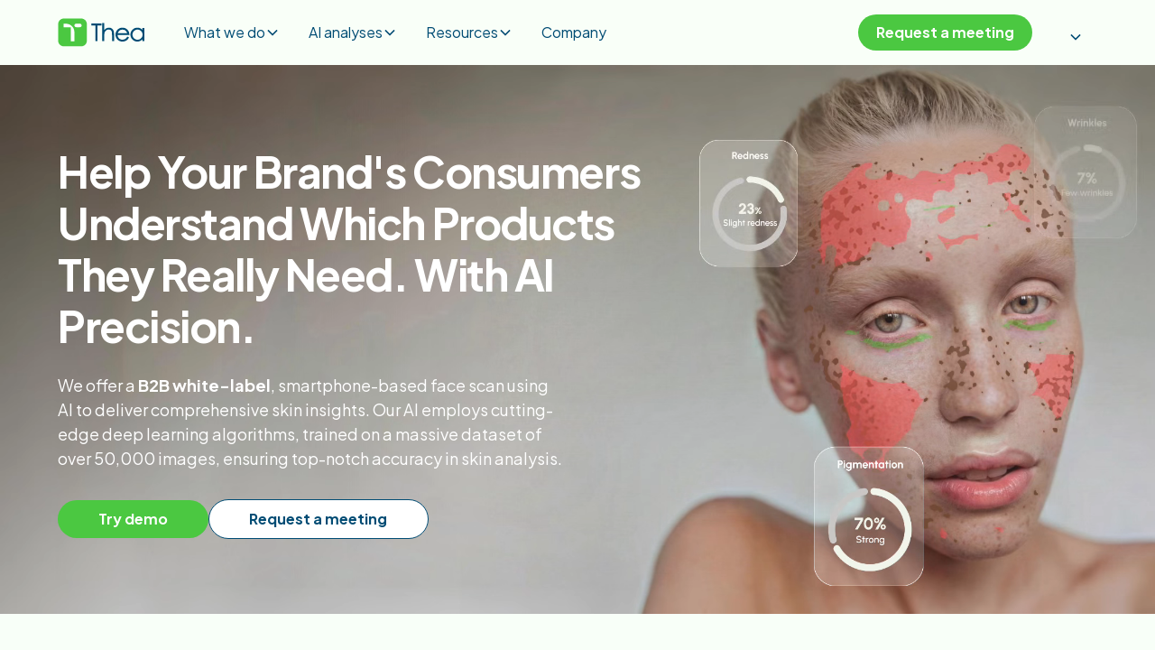

--- FILE ---
content_type: text/html
request_url: https://www.theacare.de/
body_size: 76940
content:
<!DOCTYPE html><!-- Last Published: Mon Dec 22 2025 16:50:47 GMT+0000 (Coordinated Universal Time) --><html data-wf-domain="www.theacare.de" data-wf-page="655cef0ca0ff0fc056b8a928" data-wf-site="655cef0ba0ff0fc056b8a8ba" lang="en"><head><meta charset="utf-8"/><title>Thea Care: AI Skin analysis for Skincare Brands</title><link rel="alternate" hrefLang="x-default" href="https://www.theacare.de/"/><link rel="alternate" hrefLang="en" href="https://www.theacare.de/"/><link rel="alternate" hrefLang="de" href="https://www.theacare.de/de"/><meta content="Discover Thea&#x27;s cutting-edge B2B SaaS AI solutions. Elevate sales and customer experience in the medical, health, and beauty industry." name="description"/><meta content="Thea Care: AI Skin analysis for Skincare Brands" property="og:title"/><meta content="Discover Thea&#x27;s cutting-edge B2B SaaS AI solutions. Elevate sales and customer experience in the medical, health, and beauty industry." property="og:description"/><meta content="https://assets-global.website-files.com/655cef0ba0ff0fc056b8a8ba/6563c39875db541f49820718_hero-header-new-graphics.png" property="og:image"/><meta content="Thea Care: AI Skin analysis for Skincare Brands" property="twitter:title"/><meta content="Discover Thea&#x27;s cutting-edge B2B SaaS AI solutions. Elevate sales and customer experience in the medical, health, and beauty industry." property="twitter:description"/><meta content="https://assets-global.website-files.com/655cef0ba0ff0fc056b8a8ba/6563c39875db541f49820718_hero-header-new-graphics.png" property="twitter:image"/><meta property="og:type" content="website"/><meta content="summary_large_image" name="twitter:card"/><meta content="width=device-width, initial-scale=1" name="viewport"/><link href="https://cdn.prod.website-files.com/655cef0ba0ff0fc056b8a8ba/css/thea-ef0dfd.webflow.shared.3b2358502.min.css" rel="stylesheet" type="text/css"/><link href="https://fonts.googleapis.com" rel="preconnect"/><link href="https://fonts.gstatic.com" rel="preconnect" crossorigin="anonymous"/><script src="https://ajax.googleapis.com/ajax/libs/webfont/1.6.26/webfont.js" type="text/javascript"></script><script type="text/javascript">WebFont.load({  google: {    families: ["Plus Jakarta Sans:200,300,regular,500,600,700,800,200italic,300italic,italic,500italic,600italic,700italic,800italic"]  }});</script><script type="text/javascript">!function(o,c){var n=c.documentElement,t=" w-mod-";n.className+=t+"js",("ontouchstart"in o||o.DocumentTouch&&c instanceof DocumentTouch)&&(n.className+=t+"touch")}(window,document);</script><link href="https://cdn.prod.website-files.com/655cef0ba0ff0fc056b8a8ba/656521a51c4701e0b9f7f8b9_thea-care-icon32.ico" rel="shortcut icon" type="image/x-icon"/><link href="https://cdn.prod.website-files.com/655cef0ba0ff0fc056b8a8ba/6565217ee30c964538fb36db_thea-care-logo.ico" rel="apple-touch-icon"/><script async="" src="https://www.googletagmanager.com/gtag/js?id=G-T9BGYG0DKE"></script><script type="text/javascript">window.dataLayer = window.dataLayer || [];function gtag(){dataLayer.push(arguments);}gtag('set', 'developer_id.dZGVlNj', true);gtag('js', new Date());gtag('config', 'G-T9BGYG0DKE');</script><!-- Finsweet Cookie Consent -->
<script async src="https://cdn.jsdelivr.net/npm/@finsweet/cookie-consent@1/fs-cc.js" fs-cc-mode="opt-in"></script>

<!-- Google Tag Manager -->
<script>
  (function(w,d,s,l,i){
    w[l]=w[l]||[];
    w[l].push({'gtm.start': new Date().getTime(), event:'gtm.js'});
    var f=d.getElementsByTagName(s)[0],
        j=d.createElement(s), dl=l!='dataLayer'?'&l='+l:'';
    j.async=true;
    j.src='https://www.googletagmanager.com/gtm.js?id='+i+dl;
    f.parentNode.insertBefore(j,f);
  })(window,document,'script','dataLayer','GTM-56SN277W');
</script>
<!-- End Google Tag Manager -->

<!-- Please keep this css code to improve the font quality-->
<style>
  * {
  -webkit-font-smoothing: antialiased;
  -moz-osx-font-smoothing: grayscale;
  -o-font-smoothing: antialiased;
}
  .background-svg-animation{
      background-color: #ffaa00;
      background-image: url("https://assets-global.website-files.com/630f8e2cb1a0c23e614b6a24/630f8e2cb1a0c21f814b6a71_huma-bg-gradient.svg");
      background-attachment: fixed;
      background-size: cover;
      /* ADD EXTRA CSS HERE */
   }
</style>

<!-- Hotjar Tracking Code for Thea Care -->
<script type="fs-cc" fs-cc="analytics">
    (function(h,o,t,j,a,r){
        h.hj=h.hj||function(){(h.hj.q=h.hj.q||[]).push(arguments)};
        h._hjSettings={hjid:3744556,hjsv:6};
        a=o.getElementsByTagName('head')[0];
        r=o.createElement('script');r.async=1;
        r.src=t+h._hjSettings.hjid+j+h._hjSettings.hjsv;
        a.appendChild(r);
    })(window,document,'https://static.hotjar.com/c/hotjar-','.js?sv=');
</script>

<script>function initApollo(){var n=Math.random().toString(36).substring(7),o=document.createElement("script");
o.src="https://assets.apollo.io/micro/website-tracker/tracker.iife.js?nocache="+n,o.async=!0,o.defer=!0,
o.onload=function(){window.trackingFunctions.onLoad({appId:"66333b629a22d80a69bacbb6"})},
document.head.appendChild(o)}initApollo();</script>

<!-- You can remove this -->
<meta name="facebook-domain-verification" content="mlk59ybu44651lzcbhhxjfl8vfae8q" /><!-- Finsweet Attributes -->
<script async type="module"
src="https://cdn.jsdelivr.net/npm/@finsweet/attributes@2/attributes.js"
fs-list
></script></head><body class="body"><div class="page-wrapper"><div class="w-embed"><style>
  .w-slider-dot.w-active {
      background: #004C74 !important;
  }

  .w-slider-dot {
      background: #2226 !important;
      width: 0.75rem;
      height: 0.75rem;
  }
</style></div><div class="set-all-components-to-display-none-and-use-this-div-to-create-a-symbol"><div fs-cc="banner" class="fs-cc-banner_component"><div class="fs-cc-banner_container"><div class="fs-cc-banner_text">By clicking <strong>“Accept All Cookies”</strong>, you agree to the storing of cookies on your device to enhance site navigation, analyze site usage, and assist in our marketing efforts. View our <a href="#" class="fs-cc-banner_text-link">Privacy Policy</a> for more information.</div><div class="fs-cc-banner_buttons-wrapper"><a fs-cc="open-preferences" href="#" class="fs-cc-banner_text-link">Preferences</a><a fs-cc="deny" href="#" class="fs-cc-banner_button fs-cc-button-alt w-button">Deny</a><a fs-cc="allow" href="#" class="fs-cc-banner_button w-button">Accept</a><div fs-cc="close" class="fs-cc-banner_close"><div class="fs-cc-banner_close-icon w-embed"><svg fill="currentColor" aria-hidden="true" focusable="false" viewBox="0 0 16 16">
	<path d="M9.414 8l4.293-4.293-1.414-1.414L8 6.586 3.707 2.293 2.293 3.707 6.586 8l-4.293 4.293 1.414 1.414L8 9.414l4.293 4.293 1.414-1.414L9.414 8z"></path>
</svg></div></div></div></div><div fs-cc="interaction" class="fs-cc-banner_trigger"></div></div><div fs-cc="manager" class="fs-cc-manager_component"><div fs-cc="open-preferences" class="fs-cc-manager_button"><div class="fs-cc-manager_icon w-embed"><svg viewBox="0 0 54 54" fill="none" xmlns="http://www.w3.org/2000/svg">
<g clip-path="url(#clip0)">
<path d="M52.631 30.3899C52.229 30.4443 51.8161 30.4769 51.3924 30.4769C47.5135 30.4769 44.2322 27.9344 43.1022 24.4358C42.9066 23.8382 42.4177 23.371 41.7984 23.2624C35.3553 22.0346 30.4877 16.3847 30.4877 9.5831C30.4877 6.72555 31.3461 4.07445 32.8237 1.86881C33.1714 1.34728 32.8781 0.641046 32.2588 0.521529C30.5529 0.173843 28.8036 0 27 0C12.093 0 0 12.093 0 27C0 41.907 12.093 54 27 54C40.4402 54 51.5553 44.2213 53.6415 31.3678C53.7392 30.7811 53.2068 30.303 52.631 30.3899Z" fill="#4264D1"/>
<path d="M14.8093 21.7738C16.7355 21.7738 18.297 20.2123 18.297 18.2861C18.297 16.3599 16.7355 14.7984 14.8093 14.7984C12.883 14.7984 11.3215 16.3599 11.3215 18.2861C11.3215 20.2123 12.883 21.7738 14.8093 21.7738Z" fill="#6CE2FF"/>
<path d="M16.5477 38.3215C17.9879 38.3215 19.1554 37.154 19.1554 35.7138C19.1554 34.2737 17.9879 33.1062 16.5477 33.1062C15.1075 33.1062 13.9401 34.2737 13.9401 35.7138C13.9401 37.154 15.1075 38.3215 16.5477 38.3215Z" fill="#6CE2FF"/>
<path d="M38.2129 7.06237L37.963 8.56177C37.7565 9.78953 38.4519 10.9956 39.6254 11.441L41.8419 12.2668C43.2978 12.8101 44.9167 11.9626 45.297 10.4523L46.0901 7.3014C46.5791 5.33481 44.7429 3.58551 42.8089 4.16137L40.06 4.98712C39.093 5.26961 38.3759 6.07364 38.2129 7.06237Z" fill="#6CE2FF"/>
<path d="M47.0354 16.5477L45.9815 17.0692C45.1557 17.4821 44.7972 18.4708 45.1557 19.3183L46.0032 21.2958C46.5139 22.4909 48.1111 22.7191 48.9477 21.7195L50.3058 20.0897C50.9469 19.3183 50.8056 18.1774 50.0125 17.5799L48.8608 16.7106C48.3284 16.3195 47.6221 16.2543 47.0354 16.5477Z" fill="#6CE2FF"/>
<path d="M52.2615 13.06C53.2216 13.06 53.9999 12.2816 53.9999 11.3215C53.9999 10.3614 53.2216 9.5831 52.2615 9.5831C51.3014 9.5831 50.5231 10.3614 50.5231 11.3215C50.5231 12.2816 51.3014 13.06 52.2615 13.06Z" fill="#6CE2FF"/>
<path d="M30.2704 50.7296C15.3634 50.7296 3.27042 38.6366 3.27042 23.7296C3.27042 17.1018 5.66076 11.039 9.61569 6.34528C3.73763 11.2998 0 18.7099 0 27C0 41.907 12.093 54 27 54C35.2901 54 42.7002 50.2732 47.6439 44.3952C42.9501 48.3501 36.8873 50.7296 30.2704 50.7296Z" fill="#4264D1"/>
<path d="M42.2222 10.2459C40.7662 9.70263 39.897 8.19236 40.1469 6.64951L40.4403 4.86761L40.0274 4.98713C39.0712 5.26963 38.365 6.07365 38.202 7.06238L37.9521 8.56178C37.7457 9.78955 38.4411 10.9956 39.6145 11.4411L41.831 12.2668C43.0044 12.7014 44.2648 12.2342 44.9167 11.2563L42.2222 10.2459Z" fill="#4264D1"/>
<path d="M47.8612 20.1658L46.905 17.9276C46.7203 17.5038 46.7095 17.0584 46.8181 16.6455L45.9815 17.0692C45.1557 17.4821 44.7972 18.4708 45.1557 19.3183L46.0032 21.2958C46.5139 22.491 48.1111 22.7191 48.9477 21.7195L49.2845 21.3175C48.6869 21.198 48.1328 20.8069 47.8612 20.1658Z" fill="#4264D1"/>
<path d="M16.6563 19.9268C14.7332 19.9268 13.1686 18.3622 13.1686 16.4391C13.1686 15.961 13.2664 15.4938 13.4402 15.0809C12.1907 15.6133 11.3107 16.8519 11.3107 18.2861C11.3107 20.2093 12.8753 21.7739 14.7984 21.7739C16.2435 21.7739 17.4821 20.8938 18.0036 19.6443C17.6016 19.829 17.1344 19.9268 16.6563 19.9268Z" fill="white"/>
<path d="M17.9059 36.9634C16.4608 36.9634 15.2982 35.79 15.2982 34.3557C15.2982 33.9863 15.3743 33.6386 15.5155 33.3235C14.592 33.7256 13.9401 34.6491 13.9401 35.7248C13.9401 37.1698 15.1135 38.3324 16.5477 38.3324C17.6234 38.3324 18.5469 37.6805 18.9489 36.757C18.623 36.8873 18.2753 36.9634 17.9059 36.9634Z" fill="white"/>
<path d="M33.0954 41.8093C35.0216 41.8093 36.5831 40.2477 36.5831 38.3215C36.5831 36.3953 35.0216 34.8338 33.0954 34.8338C31.1692 34.8338 29.6077 36.3953 29.6077 38.3215C29.6077 40.2477 31.1692 41.8093 33.0954 41.8093Z" fill="#6CE2FF"/>
<path d="M34.9425 39.9513C33.0193 39.9513 31.4547 38.3867 31.4547 36.4636C31.4547 35.9855 31.5525 35.5183 31.7264 35.1054C30.4769 35.6378 29.5968 36.8765 29.5968 38.3107C29.5968 40.2338 31.1614 41.7984 33.0845 41.7984C34.5296 41.7984 35.7682 40.9183 36.2898 39.6688C35.8877 39.8535 35.4314 39.9513 34.9425 39.9513Z" fill="white"/>
<path d="M27.8063 22.9281C27.9601 21.9804 27.3165 21.0874 26.3688 20.9336C25.421 20.7798 24.5281 21.4234 24.3743 22.3711C24.2205 23.3188 24.864 24.2118 25.8118 24.3656C26.7595 24.5194 27.6525 23.8758 27.8063 22.9281Z" fill="#6CE2FF"/>
<path d="M42.6785 35.6487C42.798 35.6487 42.9284 35.6161 43.0371 35.5618C43.4391 35.3553 43.602 34.8664 43.4065 34.4644L42.5373 32.726C42.3308 32.3239 41.8419 32.161 41.4399 32.3565C41.0379 32.563 40.8749 33.0519 41.0705 33.4539L41.9397 35.1924C42.0918 35.4857 42.3743 35.6487 42.6785 35.6487Z" fill="white"/>
<path d="M33.0954 30.4225C33.2149 30.4225 33.3453 30.39 33.4539 30.3356L35.1923 29.4664C35.5944 29.26 35.7573 28.771 35.5618 28.369C35.3553 27.967 34.8664 27.804 34.4644 27.9996L32.726 28.8688C32.3239 29.0753 32.161 29.5642 32.3565 29.9662C32.5087 30.2596 32.802 30.4225 33.0954 30.4225Z" fill="white"/>
<path d="M8.85515 28.2386C8.9964 28.5211 9.28976 28.6841 9.58312 28.6841C9.70263 28.6841 9.83302 28.6515 9.94167 28.5972C10.3437 28.3908 10.5067 27.9018 10.3111 27.4998L9.44187 25.7614C9.23543 25.3594 8.7465 25.1964 8.34449 25.392C7.94247 25.5984 7.7795 26.0873 7.97507 26.4894L8.85515 28.2386Z" fill="white"/>
<path d="M22.2845 41.9505L20.5461 42.8197C20.1441 43.0262 19.9811 43.5151 20.1767 43.9171C20.3179 44.1996 20.6113 44.3626 20.9046 44.3626C21.0242 44.3626 21.1545 44.33 21.2632 44.2757L23.0016 43.4064C23.4036 43.2 23.5666 42.7111 23.371 42.3091C23.1755 41.907 22.6865 41.7441 22.2845 41.9505Z" fill="white"/>
<path d="M23.2189 9.00724L22.3497 8.13802C22.0346 7.82293 21.5131 7.82293 21.198 8.13802C20.8829 8.45311 20.8829 8.97464 21.198 9.28973L22.0672 10.1589C22.2302 10.3219 22.4366 10.398 22.6431 10.398C22.8495 10.398 23.0559 10.3219 23.2189 10.1589C23.5449 9.84385 23.5449 9.32233 23.2189 9.00724Z" fill="white"/>
<path d="M19.4596 28.1626C19.1445 28.4777 19.1445 28.9992 19.4596 29.3143L20.3288 30.1835C20.4918 30.3465 20.6982 30.4226 20.9047 30.4226C21.1111 30.4226 21.3175 30.3465 21.4805 30.1835C21.7956 29.8684 21.7956 29.3469 21.4805 29.0318L20.6113 28.1626C20.2853 27.8475 19.7747 27.8475 19.4596 28.1626Z" fill="white"/>
<path d="M29.6729 47.0354V47.9046C29.6729 48.3501 30.0423 48.7195 30.4877 48.7195C30.9332 48.7195 31.3026 48.3501 31.3026 47.9046V47.0354C31.3026 46.5899 30.9332 46.2205 30.4877 46.2205C30.0423 46.2205 29.6729 46.5791 29.6729 47.0354Z" fill="white"/>
<path d="M25.8374 15.3851L26.7067 14.5159C27.0217 14.2008 27.0217 13.6793 26.7067 13.3642C26.3916 13.0491 25.87 13.0491 25.5549 13.3642L24.6857 14.2334C24.3706 14.5485 24.3706 15.07 24.6857 15.3851C24.8487 15.5481 25.0551 15.6241 25.2616 15.6241C25.468 15.6241 25.6745 15.5372 25.8374 15.3851Z" fill="white"/>
</g>
<defs>
<clipPath id="clip0">
<rect width="54" height="54" fill="white"/>
</clipPath>
</defs>
</svg></div></div><div fs-cc="interaction" class="fs-cc-manager_trigger"></div></div><div fs-cc-scroll="disable" fs-cc="preferences" class="fs-cc-prefs_component w-form"><form id="cookie-preferences" name="wf-form-Cookie-Preferences" data-name="Cookie Preferences" method="get" class="fs-cc-prefs_form" data-wf-page-id="655cef0ca0ff0fc056b8a928" data-wf-element-id="bf1abe4d-f159-bdeb-68fa-1d227de22c42"><div fs-cc="close" class="fs-cc-prefs_close"><div class="fs-cc-prefs_close-icon w-embed"><svg fill="currentColor" aria-hidden="true" focusable="false" viewBox="0 0 16 24">
	<path d="M9.414 8l4.293-4.293-1.414-1.414L8 6.586 3.707 2.293 2.293 3.707 6.586 8l-4.293 4.293 1.414 1.414L8 9.414l4.293 4.293 1.414-1.414L9.414 8z"></path>
</svg></div></div><div class="fs-cc-prefs_content"><div class="fs-cc-prefs_space-small"><div class="fs-cc-prefs_title">Privacy Preference Center</div></div><div class="fs-cc-prefs_space-small"><div class="fs-cc-prefs_text">When you visit websites, they may store or retrieve data in your browser. This storage is often necessary for the basic functionality of the website. The storage may be used for marketing, analytics, and personalization of the site, such as storing your preferences. Privacy is important to us, so you have the option of disabling certain types of storage that may not be necessary for the basic functioning of the website. Blocking categories may impact your experience on the website.</div></div><div class="fs-cc-prefs_space-medium"><a fs-cc="deny" href="#" class="fs-cc-prefs_button fs-cc-button-alt w-button">Reject all cookies</a><a fs-cc="allow" href="#" class="fs-cc-prefs_button w-button">Allow all cookies</a></div><div class="fs-cc-prefs_space-small"><div class="fs-cc-prefs_title">Manage Consent Preferences by Category</div></div><div class="fs-cc-prefs_option"><div class="fs-cc-prefs_toggle-wrapper"><div class="fs-cc-prefs_label">Essential</div><div class="fs-cc-prefs_text"><strong>Always Active</strong></div></div><div class="fs-cc-prefs_text">These items are required to enable basic website functionality.</div></div><div class="fs-cc-prefs_option"><div class="fs-cc-prefs_toggle-wrapper"><div class="fs-cc-prefs_label">Marketing</div><label class="w-checkbox fs-cc-prefs_checkbox-field"><input type="checkbox" id="marketing-2" name="marketing-2" data-name="Marketing 2" fs-cc-checkbox="marketing" class="w-checkbox-input fs-cc-prefs_checkbox"/><span for="marketing-2" class="fs-cc-prefs_checkbox-label w-form-label">Essential</span><div class="fs-cc-prefs_toggle"></div></label></div><div class="fs-cc-prefs_text">These items are used to deliver advertising that is more relevant to you and your interests. They may also be used to limit the number of times you see an advertisement and measure the effectiveness of advertising campaigns. Advertising networks usually place them with the website operator’s permission.</div></div><div class="fs-cc-prefs_option"><div class="fs-cc-prefs_toggle-wrapper"><div class="fs-cc-prefs_label">Personalization</div><label class="w-checkbox fs-cc-prefs_checkbox-field"><input type="checkbox" id="personalization-2" name="personalization-2" data-name="Personalization 2" fs-cc-checkbox="personalization" class="w-checkbox-input fs-cc-prefs_checkbox"/><span for="personalization-2" class="fs-cc-prefs_checkbox-label w-form-label">Essential</span><div class="fs-cc-prefs_toggle"></div></label></div><div class="fs-cc-prefs_text">These items allow the website to remember choices you make (such as your user name, language, or the region you are in) and provide enhanced, more personal features. For example, a website may provide you with local weather reports or traffic news by storing data about your current location.</div></div><div class="fs-cc-prefs_option"><div class="fs-cc-prefs_toggle-wrapper"><div class="fs-cc-prefs_label">Analytics</div><label class="w-checkbox fs-cc-prefs_checkbox-field"><input type="checkbox" id="analytics-2" name="analytics-2" data-name="Analytics 2" fs-cc-checkbox="analytics" class="w-checkbox-input fs-cc-prefs_checkbox"/><span for="analytics-2" class="fs-cc-prefs_checkbox-label w-form-label">Essential</span><div class="fs-cc-prefs_toggle"></div></label></div><div class="fs-cc-prefs_text">These items help the website operator understand how its website performs, how visitors interact with the site, and whether there may be technical issues. This storage type usually doesn’t collect information that identifies a visitor.</div></div><div class="fs-cc-prefs_buttons-wrapper"><a fs-cc="submit" href="#" class="fs-cc-prefs_button w-button">Confirm my preferences and close</a></div><input type="submit" data-wait="Please wait..." class="fs-cc-prefs_submit-hide w-button" value="Submit"/><div class="w-embed"><style>
/* smooth scrolling on iOS devices */
.fs-cc-prefs_content{-webkit-overflow-scrolling: touch}
</style></div></div></form><div class="w-form-done"></div><div class="w-form-fail"></div><div fs-cc="close" class="fs-cc-prefs_overlay"></div><div fs-cc="interaction" class="fs-cc-prefs_trigger"></div></div></div><div data-animation="default" class="navbar7_component w-nav" data-easing2="ease" fs-scrolldisable-element="smart-nav" data-easing="ease" data-collapse="medium" data-w-id="b1d227eb-6838-5fe8-dedb-60ba3dda3f93" role="banner" data-duration="400"><div class="navbar7_container"><a href="/" aria-current="page" class="navbar7_logo-link w-nav-brand w--current"><img src="https://cdn.prod.website-files.com/655cef0ba0ff0fc056b8a8ba/656238b579b2efc55e141299_thea-logo.svg" loading="lazy" width="100" alt="" class="navbar7_logo"/></a><nav role="navigation" class="navbar7_menu w-nav-menu"><div class="navbar7_menu-left"><div data-hover="false" data-delay="300" data-w-id="b1d227eb-6838-5fe8-dedb-60ba3dda3fc6" class="navbar7_menu-dropdown w-dropdown"><div class="navbar7_dropdown-toggle w-dropdown-toggle"><div class="text-block-4">What we do</div><div class="dropdown-chevron w-embed"><svg width=" 100%" height=" 100%" viewBox="0 0 16 16" fill="none" xmlns="http://www.w3.org/2000/svg">
<path fill-rule="evenodd" clip-rule="evenodd" d="M2.55806 6.29544C2.46043 6.19781 2.46043 6.03952 2.55806 5.94189L3.44195 5.058C3.53958 4.96037 3.69787 4.96037 3.7955 5.058L8.00001 9.26251L12.2045 5.058C12.3021 4.96037 12.4604 4.96037 12.5581 5.058L13.4419 5.94189C13.5396 6.03952 13.5396 6.19781 13.4419 6.29544L8.17678 11.5606C8.07915 11.6582 7.92086 11.6582 7.82323 11.5606L2.55806 6.29544Z" fill="currentColor"/>
</svg></div></div><nav class="navbar7_dropdown-list w-dropdown-list"><div class="navbar7_container"><div class="navbar7_dropdown-content"><div class="navbar7_dropdown-content-left"><div class="navbar7_dropdown-link-list"><h4 class="text-size-small text-weight-semibold">Online</h4><a href="/products/e-commerce" class="navbar7_dropdown-link w-inline-block"><div class="navbar7_icon-wrapper"><div class="icon-embed-xsmall w-embed"><?xml version="1.0" standalone="no"?>
<!DOCTYPE svg PUBLIC "-//W3C//DTD SVG 20010904//EN"
 "http://www.w3.org/TR/2001/REC-SVG-20010904/DTD/svg10.dtd">
<svg version="1.0" xmlns="http://www.w3.org/2000/svg"
 width="111.000000pt" height="182.000000pt" viewBox="0 0 111.000000 182.000000"
 preserveAspectRatio="xMidYMid meet">

<g transform="translate(0.000000,182.000000) scale(0.100000,-0.100000)"
fill="#000000" stroke="none">
<path d="M160 1787 c-47 -15 -107 -78 -120 -126 -7 -27 -10 -270 -8 -758 3
-706 3 -719 24 -758 11 -22 40 -53 63 -70 l43 -30 391 0 392 0 38 24 c21 13
50 42 65 64 l27 41 0 740 c0 732 0 741 -21 781 -11 22 -40 54 -63 70 l-43 30
-376 2 c-256 1 -388 -2 -412 -10z m795 -26 c48 -22 69 -44 90 -94 l15 -37
-505 0 -505 0 15 37 c21 50 42 72 90 94 36 17 72 19 400 19 328 0 364 -2 400
-19z m105 -836 l0 -685 -505 0 -505 0 0 685 0 685 505 0 505 0 0 -685z m-6
-727 c-20 -65 -49 -98 -107 -123 -54 -22 -730 -22 -784 0 -58 25 -87 58 -107
123 l-7 22 506 0 506 0 -7 -22z"/>
<path d="M150 1355 c0 -43 4 -75 10 -75 6 0 10 28 10 65 l0 65 65 0 c37 0 65
4 65 10 0 6 -32 10 -75 10 l-75 0 0 -75z"/>
<path d="M790 1420 c0 -6 28 -10 65 -10 l65 0 0 -65 c0 -37 4 -65 10 -65 6 0
10 32 10 75 l0 75 -75 0 c-43 0 -75 -4 -75 -10z"/>
<path d="M415 1286 c-53 -24 -121 -91 -151 -147 -14 -26 -19 -63 -22 -161 l-4
-128 -44 0 c-24 0 -44 -4 -44 -10 0 -5 20 -10 45 -10 44 0 45 0 45 -33 0 -46
53 -149 96 -186 68 -60 111 -76 204 -76 73 0 92 4 136 27 91 48 164 155 164
240 0 27 1 28 55 28 30 0 55 5 55 10 0 6 -24 10 -54 10 l-54 0 -4 128 c-3 107
-7 134 -26 169 -31 59 -86 111 -146 139 -71 33 -180 33 -251 0z m241 -16 c87
-38 164 -141 164 -221 l0 -37 -53 51 c-29 29 -81 65 -115 81 l-63 30 -28 -35
c-30 -37 -55 -47 -169 -74 -42 -10 -85 -28 -102 -41 -15 -13 -30 -24 -33 -24
-8 0 4 68 19 113 52 148 230 222 380 157z m-5 -146 c59 -29 134 -96 155 -135
8 -16 14 -53 14 -84 l0 -55 -286 0 -287 0 6 54 c10 96 40 123 170 150 91 18
131 37 153 71 9 14 18 25 20 25 3 0 27 -12 55 -26z m167 -337 c-11 -91 -73
-172 -166 -215 -46 -21 -65 -24 -126 -20 -44 3 -86 13 -111 26 -81 42 -154
145 -155 220 l0 32 281 0 282 0 -5 -43z"/>
<path d="M150 475 l0 -75 75 0 c43 0 75 4 75 10 0 6 -28 10 -65 10 l-65 0 0
65 c0 37 -4 65 -10 65 -6 0 -10 -32 -10 -75z"/>
<path d="M920 485 l0 -65 -65 0 c-37 0 -65 -4 -65 -10 0 -6 32 -10 75 -10 l75
0 0 75 c0 43 -4 75 -10 75 -6 0 -10 -28 -10 -65z"/>
</g>
</svg></div></div><div class="navbar7_item-text"><div class="text-weight-semibold">AI Analysis for D2C-E-Commerce</div><p class="text-size-small hide-mobile-landscape">Rethink your online experience with AI analysis</p></div></a><h4 class="text-size-small text-weight-semibold">Online</h4><a href="/products/e-pharmacy-analytics" class="navbar7_dropdown-link w-inline-block"><div class="navbar7_icon-wrapper"><div class="icon-embed-xsmall w-embed"><?xml version="1.0" standalone="no"?>
<!DOCTYPE svg PUBLIC "-//W3C//DTD SVG 20010904//EN"
 "http://www.w3.org/TR/2001/REC-SVG-20010904/DTD/svg10.dtd">
<svg version="1.0" xmlns="http://www.w3.org/2000/svg"
 width="111.000000pt" height="182.000000pt" viewBox="0 0 111.000000 182.000000"
 preserveAspectRatio="xMidYMid meet">

<g transform="translate(0.000000,182.000000) scale(0.100000,-0.100000)"
fill="#000000" stroke="none">
<path d="M160 1787 c-47 -15 -107 -78 -120 -126 -7 -27 -10 -270 -8 -758 3
-706 3 -719 24 -758 11 -22 40 -53 63 -70 l43 -30 391 0 392 0 38 24 c21 13
50 42 65 64 l27 41 0 740 c0 732 0 741 -21 781 -11 22 -40 54 -63 70 l-43 30
-376 2 c-256 1 -388 -2 -412 -10z m795 -26 c48 -22 69 -44 90 -94 l15 -37
-505 0 -505 0 15 37 c21 50 42 72 90 94 36 17 72 19 400 19 328 0 364 -2 400
-19z m105 -836 l0 -685 -505 0 -505 0 0 685 0 685 505 0 505 0 0 -685z m-6
-727 c-20 -65 -49 -98 -107 -123 -54 -22 -730 -22 -784 0 -58 25 -87 58 -107
123 l-7 22 506 0 506 0 -7 -22z"/>
<path d="M150 1355 c0 -43 4 -75 10 -75 6 0 10 28 10 65 l0 65 65 0 c37 0 65
4 65 10 0 6 -32 10 -75 10 l-75 0 0 -75z"/>
<path d="M790 1420 c0 -6 28 -10 65 -10 l65 0 0 -65 c0 -37 4 -65 10 -65 6 0
10 32 10 75 l0 75 -75 0 c-43 0 -75 -4 -75 -10z"/>
<path d="M415 1286 c-53 -24 -121 -91 -151 -147 -14 -26 -19 -63 -22 -161 l-4
-128 -44 0 c-24 0 -44 -4 -44 -10 0 -5 20 -10 45 -10 44 0 45 0 45 -33 0 -46
53 -149 96 -186 68 -60 111 -76 204 -76 73 0 92 4 136 27 91 48 164 155 164
240 0 27 1 28 55 28 30 0 55 5 55 10 0 6 -24 10 -54 10 l-54 0 -4 128 c-3 107
-7 134 -26 169 -31 59 -86 111 -146 139 -71 33 -180 33 -251 0z m241 -16 c87
-38 164 -141 164 -221 l0 -37 -53 51 c-29 29 -81 65 -115 81 l-63 30 -28 -35
c-30 -37 -55 -47 -169 -74 -42 -10 -85 -28 -102 -41 -15 -13 -30 -24 -33 -24
-8 0 4 68 19 113 52 148 230 222 380 157z m-5 -146 c59 -29 134 -96 155 -135
8 -16 14 -53 14 -84 l0 -55 -286 0 -287 0 6 54 c10 96 40 123 170 150 91 18
131 37 153 71 9 14 18 25 20 25 3 0 27 -12 55 -26z m167 -337 c-11 -91 -73
-172 -166 -215 -46 -21 -65 -24 -126 -20 -44 3 -86 13 -111 26 -81 42 -154
145 -155 220 l0 32 281 0 282 0 -5 -43z"/>
<path d="M150 475 l0 -75 75 0 c43 0 75 4 75 10 0 6 -28 10 -65 10 l-65 0 0
65 c0 37 -4 65 -10 65 -6 0 -10 -32 -10 -75z"/>
<path d="M920 485 l0 -65 -65 0 c-37 0 -65 -4 -65 -10 0 -6 32 -10 75 -10 l75
0 0 75 c0 43 -4 75 -10 75 -6 0 -10 -28 -10 -65z"/>
</g>
</svg></div></div><div class="navbar7_item-text"><div class="text-weight-semibold">Online Pharmacy Analytics</div><p class="text-size-small hide-mobile-landscape">Optimize Your Online Pharmacy Marketing Performance</p></div></a></div><div class="navbar7_dropdown-link-list"><h4 class="text-size-small text-weight-semibold">Point of Sale</h4><a href="/products/pharma-field-service" class="navbar7_dropdown-link w-inline-block"><div class="navbar7_icon-wrapper"><div class="icon-embed-xsmall w-embed"><?xml version="1.0" standalone="no"?>
<!DOCTYPE svg PUBLIC "-//W3C//DTD SVG 20010904//EN"
 "http://www.w3.org/TR/2001/REC-SVG-20010904/DTD/svg10.dtd">
<svg version="1.0" xmlns="http://www.w3.org/2000/svg"
 width="700.000000pt" height="585.000000pt" viewBox="0 0 700.000000 585.000000"
 preserveAspectRatio="xMidYMid meet">

<g transform="translate(0.000000,585.000000) scale(0.100000,-0.100000)"
fill="#000000" stroke="none">
<path d="M894 5056 c-17 -8 -44 -31 -60 -52 l-29 -37 -3 -1737 -2 -1737 23
-43 c16 -30 37 -51 67 -67 l43 -23 919 0 918 0 0 -220 0 -220 -287 0 c-312 0
-338 -4 -338 -50 0 -52 -48 -50 1368 -47 1292 2 1319 2 1333 21 17 24 17 28 0
52 -14 18 -31 19 -315 22 l-301 3 0 219 0 220 908 0 c582 0 920 4 944 10 45
13 105 77 113 122 3 18 4 807 3 1754 l-3 1721 -29 37 c-54 72 173 66 -2668 66
-2145 -1 -2578 -3 -2604 -14z m5195 -102 l21 -27 0 -1712 c0 -1671 0 -1713
-19 -1736 l-19 -24 -500 -3 -500 -3 -6 63 c-3 35 -10 128 -16 208 -28 375
-100 696 -184 828 -39 61 -86 99 -181 146 -106 52 -395 151 -575 197 -79 20
-137 40 -157 56 -33 24 -33 25 -33 108 l0 83 63 84 c64 84 135 218 158 296 8
29 21 48 38 57 36 19 67 54 86 97 17 43 20 151 4 196 -9 26 -7 42 10 90 100
290 5 572 -253 757 -211 150 -469 185 -722 99 -31 -10 -75 -16 -120 -15 -204
5 -407 -175 -471 -419 -27 -103 -23 -272 10 -382 25 -81 25 -89 12 -122 -20
-46 -19 -157 0 -204 19 -43 50 -78 86 -97 17 -9 30 -28 38 -57 23 -78 94 -212
158 -296 l63 -84 0 -83 c0 -83 0 -84 -32 -108 -21 -15 -88 -38 -178 -62 -335
-88 -612 -200 -691 -279 -96 -97 -164 -318 -208 -676 -11 -91 -23 -208 -26
-260 -3 -52 -8 -123 -11 -157 l-6 -63 -494 0 -495 0 -24 25 -25 24 0 1714 0
1714 21 27 20 26 2569 0 2569 0 20 -26z m-2366 -199 c137 -29 315 -140 390
-242 71 -98 117 -233 117 -340 0 -35 -25 -172 -33 -179 -2 -2 -19 -1 -39 3
-35 5 -37 8 -47 55 -48 222 -244 359 -491 345 -99 -6 -146 -24 -256 -98 -42
-28 -102 -63 -133 -78 -58 -27 -81 -28 -306 -18 l-50 2 -3 -101 c-3 -100 -3
-102 -28 -107 -13 -2 -26 -2 -28 2 -2 3 -12 42 -21 86 -54 255 59 503 274 603
46 21 63 24 122 19 52 -4 79 -1 117 13 126 48 289 62 415 35z m89 -474 c73
-28 150 -97 182 -164 14 -29 31 -88 37 -132 14 -99 25 -114 74 -96 19 7 40 9
46 5 19 -12 39 -72 39 -119 0 -70 -21 -109 -68 -128 -37 -15 -42 -21 -62 -84
-113 -343 -379 -567 -622 -523 -84 15 -148 44 -216 97 -117 89 -218 238 -276
405 -29 85 -34 92 -66 103 -48 16 -70 57 -70 131 0 82 30 131 79 126 18 -2 43
4 57 13 24 15 24 18 18 103 l-6 87 113 0 c137 1 190 17 312 98 87 57 136 85
177 98 44 15 190 3 252 -20z m-547 -1277 c63 -35 154 -57 235 -57 108 0 200
29 303 97 l27 18 0 -40 c0 -39 -5 -45 -82 -113 -107 -93 -190 -133 -261 -127
-71 6 -130 38 -231 125 -82 70 -86 76 -86 115 l0 40 28 -18 c15 -10 45 -28 67
-40z m53 -257 l53 -30 -38 -31 c-21 -17 -59 -50 -84 -73 l-45 -42 -36 62 c-40
67 -78 172 -78 211 0 14 9 31 22 40 20 14 24 12 87 -46 36 -33 90 -74 119 -91z
m583 127 c10 -13 10 -27 1 -72 -11 -54 -66 -176 -97 -216 -14 -18 -15 -17 -38
10 -14 16 -49 49 -80 73 l-55 44 72 48 c39 26 89 66 111 88 42 44 65 50 86 25z
m-896 -81 c28 -128 154 -343 203 -343 8 0 43 30 76 66 l61 66 49 -68 49 -68
-67 -475 c-37 -262 -69 -486 -72 -498 l-4 -23 -641 0 -641 0 6 63 c3 34 8 103
11 152 20 310 79 634 142 774 41 94 65 116 185 176 113 55 423 163 435 151 6
-5 -62 -577 -73 -617 -2 -9 -22 -21 -44 -28 -52 -15 -108 -65 -131 -116 -75
-163 77 -342 251 -296 64 17 109 56 137 118 43 94 18 196 -65 259 -22 18 -45
34 -51 35 -5 3 9 139 35 339 24 184 44 336 44 337 0 4 64 21 82 22 11 1 20 -9
23 -26z m1057 17 c43 -12 41 -6 59 -234 l13 -150 -35 -25 c-72 -53 -184 -176
-212 -233 -50 -105 -62 -168 -61 -343 0 -88 3 -172 7 -186 8 -31 39 -48 94
-52 24 -1 48 -8 55 -15 36 -36 101 4 78 48 -6 11 -8 31 -4 45 12 50 -45 75
-81 35 -33 -36 -52 -26 -59 33 -17 144 4 298 54 397 35 69 131 171 192 204
l35 19 73 -39 c185 -97 267 -241 295 -516 7 -64 6 -68 -13 -68 -11 0 -25 7
-32 15 -32 39 -104 1 -81 -43 5 -9 7 -30 4 -45 -10 -52 40 -76 81 -39 12 10
40 24 63 31 70 19 77 32 69 130 -24 318 -127 503 -344 614 -81 42 -92 51 -93
75 0 15 -6 89 -13 165 l-12 138 31 -7 c133 -29 449 -155 512 -204 103 -81 175
-344 217 -792 8 -84 16 -189 17 -233 l2 -80 -636 -3 c-599 -2 -636 -1 -641 15
-2 10 -35 235 -72 500 l-67 481 49 67 49 67 60 -66 c33 -36 68 -66 77 -66 41
0 145 163 184 288 15 45 31 82 38 82 6 0 27 -5 48 -10z m-516 -151 c19 -11 34
-23 34 -25 0 -9 -74 -104 -81 -104 -7 0 -79 95 -79 104 0 8 65 46 79 46 7 0
29 -9 47 -21z m7 -831 c27 -189 51 -351 53 -360 5 -16 -5 -18 -106 -18 -101 0
-111 2 -106 18 2 9 26 171 53 360 26 188 50 342 53 342 3 0 27 -154 53 -342z
m-739 191 c58 -45 71 -114 33 -170 -31 -46 -63 -61 -117 -55 -107 10 -147 143
-64 215 43 39 106 43 148 10z m1324 -881 l-3 -223 -635 0 -635 0 -3 223 -2
222 640 0 640 0 -2 -222z"/>
<path d="M1886 704 c-19 -18 -21 -45 -4 -62 17 -17 3219 -17 3236 0 17 17 15
42 -6 61 -17 16 -144 17 -1615 17 -1437 0 -1597 -2 -1611 -16z"/>
</g>
</svg></div></div><div class="navbar7_item-text"><div class="text-weight-semibold">AI Analysis for Pharma Sales Teams</div><p class="text-size-small hide-mobile-landscape">Enhance Pharma Sales with Smart AI Solutions</p></div></a><h4 class="text-size-small text-weight-semibold">Point of Sale</h4><a href="/products/pharmacy" class="navbar7_dropdown-link w-inline-block"><div class="navbar7_icon-wrapper"><div class="icon-embed-xsmall w-embed"><?xml version="1.0" standalone="no"?>
<!DOCTYPE svg PUBLIC "-//W3C//DTD SVG 20010904//EN"
 "http://www.w3.org/TR/2001/REC-SVG-20010904/DTD/svg10.dtd">
<svg version="1.0" xmlns="http://www.w3.org/2000/svg"
 width="700.000000pt" height="585.000000pt" viewBox="0 0 700.000000 585.000000"
 preserveAspectRatio="xMidYMid meet">

<g transform="translate(0.000000,585.000000) scale(0.100000,-0.100000)"
fill="#000000" stroke="none">
<path d="M894 5056 c-17 -8 -44 -31 -60 -52 l-29 -37 -3 -1737 -2 -1737 23
-43 c16 -30 37 -51 67 -67 l43 -23 919 0 918 0 0 -220 0 -220 -287 0 c-312 0
-338 -4 -338 -50 0 -52 -48 -50 1368 -47 1292 2 1319 2 1333 21 17 24 17 28 0
52 -14 18 -31 19 -315 22 l-301 3 0 219 0 220 908 0 c582 0 920 4 944 10 45
13 105 77 113 122 3 18 4 807 3 1754 l-3 1721 -29 37 c-54 72 173 66 -2668 66
-2145 -1 -2578 -3 -2604 -14z m5195 -102 l21 -27 0 -1712 c0 -1671 0 -1713
-19 -1736 l-19 -24 -500 -3 -500 -3 -6 63 c-3 35 -10 128 -16 208 -28 375
-100 696 -184 828 -39 61 -86 99 -181 146 -106 52 -395 151 -575 197 -79 20
-137 40 -157 56 -33 24 -33 25 -33 108 l0 83 63 84 c64 84 135 218 158 296 8
29 21 48 38 57 36 19 67 54 86 97 17 43 20 151 4 196 -9 26 -7 42 10 90 100
290 5 572 -253 757 -211 150 -469 185 -722 99 -31 -10 -75 -16 -120 -15 -204
5 -407 -175 -471 -419 -27 -103 -23 -272 10 -382 25 -81 25 -89 12 -122 -20
-46 -19 -157 0 -204 19 -43 50 -78 86 -97 17 -9 30 -28 38 -57 23 -78 94 -212
158 -296 l63 -84 0 -83 c0 -83 0 -84 -32 -108 -21 -15 -88 -38 -178 -62 -335
-88 -612 -200 -691 -279 -96 -97 -164 -318 -208 -676 -11 -91 -23 -208 -26
-260 -3 -52 -8 -123 -11 -157 l-6 -63 -494 0 -495 0 -24 25 -25 24 0 1714 0
1714 21 27 20 26 2569 0 2569 0 20 -26z m-2366 -199 c137 -29 315 -140 390
-242 71 -98 117 -233 117 -340 0 -35 -25 -172 -33 -179 -2 -2 -19 -1 -39 3
-35 5 -37 8 -47 55 -48 222 -244 359 -491 345 -99 -6 -146 -24 -256 -98 -42
-28 -102 -63 -133 -78 -58 -27 -81 -28 -306 -18 l-50 2 -3 -101 c-3 -100 -3
-102 -28 -107 -13 -2 -26 -2 -28 2 -2 3 -12 42 -21 86 -54 255 59 503 274 603
46 21 63 24 122 19 52 -4 79 -1 117 13 126 48 289 62 415 35z m89 -474 c73
-28 150 -97 182 -164 14 -29 31 -88 37 -132 14 -99 25 -114 74 -96 19 7 40 9
46 5 19 -12 39 -72 39 -119 0 -70 -21 -109 -68 -128 -37 -15 -42 -21 -62 -84
-113 -343 -379 -567 -622 -523 -84 15 -148 44 -216 97 -117 89 -218 238 -276
405 -29 85 -34 92 -66 103 -48 16 -70 57 -70 131 0 82 30 131 79 126 18 -2 43
4 57 13 24 15 24 18 18 103 l-6 87 113 0 c137 1 190 17 312 98 87 57 136 85
177 98 44 15 190 3 252 -20z m-547 -1277 c63 -35 154 -57 235 -57 108 0 200
29 303 97 l27 18 0 -40 c0 -39 -5 -45 -82 -113 -107 -93 -190 -133 -261 -127
-71 6 -130 38 -231 125 -82 70 -86 76 -86 115 l0 40 28 -18 c15 -10 45 -28 67
-40z m53 -257 l53 -30 -38 -31 c-21 -17 -59 -50 -84 -73 l-45 -42 -36 62 c-40
67 -78 172 -78 211 0 14 9 31 22 40 20 14 24 12 87 -46 36 -33 90 -74 119 -91z
m583 127 c10 -13 10 -27 1 -72 -11 -54 -66 -176 -97 -216 -14 -18 -15 -17 -38
10 -14 16 -49 49 -80 73 l-55 44 72 48 c39 26 89 66 111 88 42 44 65 50 86 25z
m-896 -81 c28 -128 154 -343 203 -343 8 0 43 30 76 66 l61 66 49 -68 49 -68
-67 -475 c-37 -262 -69 -486 -72 -498 l-4 -23 -641 0 -641 0 6 63 c3 34 8 103
11 152 20 310 79 634 142 774 41 94 65 116 185 176 113 55 423 163 435 151 6
-5 -62 -577 -73 -617 -2 -9 -22 -21 -44 -28 -52 -15 -108 -65 -131 -116 -75
-163 77 -342 251 -296 64 17 109 56 137 118 43 94 18 196 -65 259 -22 18 -45
34 -51 35 -5 3 9 139 35 339 24 184 44 336 44 337 0 4 64 21 82 22 11 1 20 -9
23 -26z m1057 17 c43 -12 41 -6 59 -234 l13 -150 -35 -25 c-72 -53 -184 -176
-212 -233 -50 -105 -62 -168 -61 -343 0 -88 3 -172 7 -186 8 -31 39 -48 94
-52 24 -1 48 -8 55 -15 36 -36 101 4 78 48 -6 11 -8 31 -4 45 12 50 -45 75
-81 35 -33 -36 -52 -26 -59 33 -17 144 4 298 54 397 35 69 131 171 192 204
l35 19 73 -39 c185 -97 267 -241 295 -516 7 -64 6 -68 -13 -68 -11 0 -25 7
-32 15 -32 39 -104 1 -81 -43 5 -9 7 -30 4 -45 -10 -52 40 -76 81 -39 12 10
40 24 63 31 70 19 77 32 69 130 -24 318 -127 503 -344 614 -81 42 -92 51 -93
75 0 15 -6 89 -13 165 l-12 138 31 -7 c133 -29 449 -155 512 -204 103 -81 175
-344 217 -792 8 -84 16 -189 17 -233 l2 -80 -636 -3 c-599 -2 -636 -1 -641 15
-2 10 -35 235 -72 500 l-67 481 49 67 49 67 60 -66 c33 -36 68 -66 77 -66 41
0 145 163 184 288 15 45 31 82 38 82 6 0 27 -5 48 -10z m-516 -151 c19 -11 34
-23 34 -25 0 -9 -74 -104 -81 -104 -7 0 -79 95 -79 104 0 8 65 46 79 46 7 0
29 -9 47 -21z m7 -831 c27 -189 51 -351 53 -360 5 -16 -5 -18 -106 -18 -101 0
-111 2 -106 18 2 9 26 171 53 360 26 188 50 342 53 342 3 0 27 -154 53 -342z
m-739 191 c58 -45 71 -114 33 -170 -31 -46 -63 -61 -117 -55 -107 10 -147 143
-64 215 43 39 106 43 148 10z m1324 -881 l-3 -223 -635 0 -635 0 -3 223 -2
222 640 0 640 0 -2 -222z"/>
<path d="M1886 704 c-19 -18 -21 -45 -4 -62 17 -17 3219 -17 3236 0 17 17 15
42 -6 61 -17 16 -144 17 -1615 17 -1437 0 -1597 -2 -1611 -16z"/>
</g>
</svg></div></div><div class="navbar7_item-text"><div class="text-weight-semibold">AI Analysis for Pharmacies</div><p class="text-size-small hide-mobile-landscape">Provide Pharmacy Services with AI Technology</p></div></a></div></div></div></div></nav></div><div data-hover="false" data-delay="200" blocks-name="navbar3_menu-dropdown" data-w-id="9059f310-72f3-d4f8-c709-190e5c3a5f61" class="navbar3_menu-dropdown w-dropdown"><div class="navbar3_dropdown-toggle w-dropdown-toggle"><div>AI analyses</div><div class="dropdown-chevron-2 w-embed"><svg width=" 100%" height=" 100%" viewBox="0 0 16 16" fill="none" xmlns="http://www.w3.org/2000/svg">
<path fill-rule="evenodd" clip-rule="evenodd" d="M2.55806 6.29544C2.46043 6.19781 2.46043 6.03952 2.55806 5.94189L3.44195 5.058C3.53958 4.96037 3.69787 4.96037 3.7955 5.058L8.00001 9.26251L12.2045 5.058C12.3021 4.96037 12.4604 4.96037 12.5581 5.058L13.4419 5.94189C13.5396 6.03952 13.5396 6.19781 13.4419 6.29544L8.17678 11.5606C8.07915 11.6582 7.92086 11.6582 7.82323 11.5606L2.55806 6.29544Z" fill="currentColor"/>
</svg></div></div><nav class="navbar3_dropdown-list w-dropdown-list"><a href="/showcase/skin-ai" class="navbar3_dropdown-link w-dropdown-link">Skin AI</a><a href="/showcase/nail-ai" class="navbar3_dropdown-link w-dropdown-link">Nail AI</a></nav></div><div data-hover="false" data-delay="200" blocks-name="navbar3_menu-dropdown" data-w-id="34dcd792-e16d-20d0-e58a-28157e424c38" class="navbar3_menu-dropdown w-dropdown"><div class="navbar3_dropdown-toggle w-dropdown-toggle"><div>Resources</div><div class="dropdown-chevron-2 w-embed"><svg width=" 100%" height=" 100%" viewBox="0 0 16 16" fill="none" xmlns="http://www.w3.org/2000/svg">
<path fill-rule="evenodd" clip-rule="evenodd" d="M2.55806 6.29544C2.46043 6.19781 2.46043 6.03952 2.55806 5.94189L3.44195 5.058C3.53958 4.96037 3.69787 4.96037 3.7955 5.058L8.00001 9.26251L12.2045 5.058C12.3021 4.96037 12.4604 4.96037 12.5581 5.058L13.4419 5.94189C13.5396 6.03952 13.5396 6.19781 13.4419 6.29544L8.17678 11.5606C8.07915 11.6582 7.92086 11.6582 7.82323 11.5606L2.55806 6.29544Z" fill="currentColor"/>
</svg></div></div><nav class="navbar3_dropdown-list w-dropdown-list"><a href="/customers" class="navbar3_dropdown-link w-dropdown-link">Case Studies</a><a href="/blog" class="navbar3_dropdown-link w-dropdown-link">Blog</a><a href="/faq" class="navbar3_dropdown-link w-dropdown-link">FAQ</a></nav></div><a href="/about-us" class="navbar7_link w-nav-link">Company</a></div><div class="navbar7_menu-right"><a href="https://cal.com/nataniel-mueller/discovery-meeting" target="_blank" class="button is-small w-button">Request a meeting</a><div class="locales-wrapper w-locales-list"><div data-hover="false" data-delay="200" blocks-name="navbar3_menu-dropdown" data-w-id="488fa0d3-029d-7c12-e78c-4119c4c733dd" class="navbar3_menu-dropdown w-dropdown"><div class="navbar3_dropdown-toggle w-dropdown-toggle"><div class="icon-1x1-xsmall top-icon w-embed"><svg xmlns="http://www.w3.org/2000/svg" viewBox="0 0 120 120" style="enable-background:new 0 0 120 120" xml:space="preserve">
  <switch>
    <g>
      <path d="M60 120C26.9 120 0 93.1 0 60S26.9 0 60 0s60 26.9 60 60-26.9 60-60 60zM60 5C29.7 5 5 29.7 5 60s24.7 55 55 55 55-24.7 55-55S90.3 5 60 5z" fill="#004C74"/>
      <path d="M60 120c-19.3 0-34.4-26.4-34.4-60S40.7 0 60 0s34.4 26.4 34.4 60-15.1 60-34.4 60zM60 5C43.8 5 30.5 29.7 30.5 60s13.2 55 29.5 55 29.5-24.7 29.5-55S76.2 5 60 5z" fill="#004C74"/>
      <path d="M12.2 25.6h95.6v5H12.2zM12.2 89.5h95.6v5H12.2zM2.5 57.5h115v5H2.5z" fill="#004C74"/>
      <path d="M57.5 2.5h5v115h-5z" fill="#004C74"/>
    </g>
  </switch>
</svg></div><div class="dropdown-chevron-2 w-embed"><svg width=" 100%" height=" 100%" viewBox="0 0 16 16" fill="none" xmlns="http://www.w3.org/2000/svg">
<path fill-rule="evenodd" clip-rule="evenodd" d="M2.55806 6.29544C2.46043 6.19781 2.46043 6.03952 2.55806 5.94189L3.44195 5.058C3.53958 4.96037 3.69787 4.96037 3.7955 5.058L8.00001 9.26251L12.2045 5.058C12.3021 4.96037 12.4604 4.96037 12.5581 5.058L13.4419 5.94189C13.5396 6.03952 13.5396 6.19781 13.4419 6.29544L8.17678 11.5606C8.07915 11.6582 7.92086 11.6582 7.82323 11.5606L2.55806 6.29544Z" fill="currentColor"/>
</svg></div></div><nav class="navbar3_dropdown-list w-dropdown-list"><div role="list" class="navbar3_dropdown-list w-locales-items"><div role="listitem" class="navbar3_dropdown-link w-locales-item"><a hreflang="en" href="/" aria-current="page" class="navbar3_dropdown-link w--current">English</a></div><div role="listitem" class="navbar3_dropdown-link w-locales-item"><a hreflang="de" href="/de" class="navbar3_dropdown-link">Deutsch</a></div></div></nav></div></div></div></nav><div class="navbar7_menu-button w-nav-button"><div class="menu-icon"><div class="menu-icon_line-top"></div><div class="menu-icon_line-middle"><div class="menu-icon_line-middle-inner"></div></div><div class="menu-icon_line-bottom"></div></div></div></div></div><main class="main-wrapper"><section class="desktop-video-section"><div class="desktop-video-wrapper"><div class="code-embed-mobile desktop-video w-embed"><video
    playsinline
    muted
    autoplay
    loop
    style="width: 100vw; height: 100%; object-fit: cover"
    id="background-video"
    data-wf-ignore
  >
    <source
      src="https://d32au1t5po3qvs.cloudfront.net/2025-12-16_new-hero-desktop.webm"
      type="video/mp4"
      data-wf-ignore
    />
  </video></div><div class="desktop-header-margin padding-section-small padding-global"><div class="margin-bottom margin-small"><h1 class="text-color-white heading-style-h1 small-text">Help Your Brand&#x27;s Consumers Understand Which Products They Really Need. With AI Precision.</h1></div><p class="text-size-medium text-color-white max-width-medium">We offer a <span class="text-weight-bold">B2B white-label</span>, smartphone-based face scan using AI to deliver comprehensive skin insights. Our AI employs cutting-edge deep learning algorithms, trained on a massive dataset of over 50,000 images, ensuring top-notch accuracy in skin analysis.</p><div class="margin-top margin-medium button-group"><a href="https://demo.theacare.de/en-de/" target="_blank" class="button w-button">Try demo</a><a href="https://cal.com/nataniel-mueller/discovery-meeting" target="_blank" class="button is-secondary w-button">Request a meeting</a></div></div></div></section><header class="mobile-video-section mobile-header"><div class="code-embed-mobile desktop-video w-embed"><video
    playsinline
    muted
    autoplay
    loop
    style="width: 100%; height: 100%; object-fit: cover"
    id="background-video"
    data-wf-ignore
  >
    <source
      src="https://d32au1t5po3qvs.cloudfront.net/2025-12-16_new-hero-mobile.mp4"
      type="video/mp4"
      data-wf-ignore
    />
  </video></div><div class="privacy-policy"><div class="container-large"><div class="padding-section-small-mobile xs"><div class="desktop-header-margin margin-bottom-large"><div class="margin-bottom margin-small"><h1 class="heading-style-h1"><strong class="heading-style-h1">Help Your </strong><span class="is-green"><strong class="heading-style-h1">Brand&#x27;s Consumers</strong></span><strong class="heading-style-h1"> Understand Which Products They Really Need. With </strong><span class="is-green"><strong class="heading-style-h1">AI Precision</strong></span><strong class="heading-style-h1">.</strong></h1></div><p>We provide a <strong>B2B white-label</strong>, smartphone-based face scan and use AI to give users comprehensive insights into their skin. Our AI leverages the latest deep learning algorithms, trained on a vast dataset of over 50,000 images, to ensure unmatched accuracy in skin analysis.</p><div class="margin-top margin-medium button-group"><a data-w-id="afbe0876-c9e4-f43d-5862-891047bf7f78" href="https://demo.theacare.de" target="_blank" class="button header-button w-button">Try demo</a></div></div></div></div></div></header><section class="section_home_2_client-logos-list"><div class="padding-medium"><div class="text-align-center"><div class="desktop-header-margin align-center padding-bottom"><h2 class="text-size-medium">Powering smart brands ready to innovate<br/></h2></div></div><div class="carousel-container"><div class="logo-track"><div class="logo-container"><a href="https://physiogel.de/ki-hautanalyse/" target="_blank" class="w-inline-block"><div class="logo-wrapper"><img src="https://cdn.prod.website-files.com/655cef0ba0ff0fc056b8a8ba/67f44265de5f5438322b0ae9_physiogel.svg" loading="lazy" alt="" class="logo-svg"/></div></a><a href="https://us.nuxe.com/" target="_blank" class="w-inline-block"><div class="logo-wrapper"><svg xmlns="http://www.w3.org/2000/svg" fill="none" viewBox="0 0 266 40" width="100%" transform="rotate(0) scale(1, 1)" class="logo-svg"><g clip-path="url(#clip0_1596_1688)"><path fill="currentColor" d="M25.89 4.57129V20.1635L6.61 4.57129H0V28.5484H7.24V12.4781L26.97 28.451L27.09 28.5484H33.12V4.57129H25.89Z"></path><path fill="currentColor" d="M79.28 18.3218C79.28 22.2354 76.12 24.3958 70.38 24.3958C64.64 24.3958 61.43 22.1822 61.43 18.1536V4.57129H54.08V18.3218C54.08 25.0598 59.98 28.9202 70.27 28.9202C80.56 28.9202 86.62 24.989 86.62 18.127V4.57129H79.28V18.3218Z"></path><path fill="currentColor" d="M138.04 4.57129H129.39L120.31 12.8411L111.28 4.57129H102.42L115.7 16.3562L101.89 28.5484H110.53L120.1 19.8447L129.71 28.5484H138.57L124.71 16.2942L138.04 4.57129Z"></path><path fill="currentColor" d="M163.08 18.6937H181.17V14.001H163.15V9.21973H185.63V4.57129H156.17V28.5484H185.64V23.7937H163.08V18.6937Z"></path><mask height="40" width="266" y="0" x="0" maskUnits="userSpaceOnUse" id="mask0_1596_1688"><path fill="#ffffff" d="M265.2 0.135254H0V39.3149H265.2V0.135254Z"></path></mask><g mask="url(#mask0_1596_1688)"><path fill="currentColor" d="M234.18 38.3764C233.67 38.3764 230.75 38.217 230.42 38.7217C230.12 39.1556 229.16 39.6337 229.16 39.6337H237.13C235.7 39.0582 235.14 38.3764 234.18 38.3764Z"></path><path fill="currentColor" d="M248.29 38.3499L243.12 38.2348C242.77 38.2171 242.48 38.1994 242.28 38.1817C239.53 37.9604 238.97 37.3051 237.91 35.8619C237.85 35.7822 237.79 35.7202 237.73 35.6671C237.67 35.6051 237.63 35.5697 237.63 35.5697C237.63 35.5697 237.13 34.8791 236.13 35.0031C235.12 35.127 234.32 35.127 234.32 35.127C234.32 35.127 233.22 35.251 233.22 33.8255C233.22 32.5416 235.86 29.9208 236.29 28.9468C236.65 28.1234 236.48 25.9895 236.48 25.9895C236.48 25.9895 236.54 25.3963 236.99 25.2723C237.43 25.1484 237.93 24.7411 238.17 24.4312C239.3 22.9525 240.07 22.9702 240.07 22.9702L238.54 21.4385C238.54 21.4385 237.93 21.6156 238.1 22.6781C237.71 22.5275 237.76 23.0676 237.73 23.3156C237.7 23.5635 237.54 23.8822 237.32 23.838C237.1 23.7848 236.9 23.7406 236.85 22.4567C236.79 21.1729 236.46 22.3327 236.46 22.3327C236.46 22.3327 236.32 23.0499 235.84 23.1031C235.37 23.1473 235.67 24.3781 235.67 24.3781C235.67 24.3781 234.11 24.7765 233.81 25.2192C233.51 25.6619 231.14 24.7234 229.65 22.1114C229.32 22.0051 229.65 23.9354 229.65 23.9354C229.65 23.9354 229.31 24.1833 229.5 24.3869C229.69 24.5906 228.53 24.7854 229.11 25.2989C229.69 25.8124 232 25.4671 232.26 26.0958C232.52 26.7244 232.93 28.3713 232.49 28.9114C231.91 30.1687 228.42 31.2046 227.87 34.2327C227.87 34.2327 227.68 35.0916 227.31 35.8796C226.74 37.5265 225.7 37.9781 222.94 38.1994C222.55 38.226 221.88 38.2614 221 38.2968C219.8 38.3322 199.16 38.3676 199.16 38.3676L185.76 39.0406V39.6515H222.1C227.7 39.6515 229.04 38.0577 229.67 35.8796H229.77C229.77 35.8796 229.71 35.8531 229.68 35.8619C229.68 35.8619 229.84 35.4458 229.98 34.5515C230.1 33.79 230.97 32.7541 232.58 31.3551C234.61 29.602 234.37 28.9822 234.99 27.7692C235.6 26.565 235.48 27.6364 235.52 27.7515C235.61 28.0791 235.88 28.6812 235.4 29.301C234.45 30.5406 232.96 31.913 232.34 32.8958C232.11 33.2322 231.17 36.2249 235.18 35.8088C235.99 35.7025 236.36 35.7734 236.57 35.8796C237.72 36.2781 237.54 39.6515 243.16 39.6515H265.61V39.076L248.31 38.3676L248.29 38.3499Z"></path><path fill="currentColor" d="M61.17 36.9953H57.77V35.3927H61.11C61.88 35.3927 62.26 35.6672 62.26 36.225C62.26 36.7386 61.9 37.0042 61.17 37.0042M61.33 34.649H56.84V39.6693H57.77V37.7568H61.16C61.83 37.7568 62.34 37.624 62.7 37.3584C63.05 37.0927 63.23 36.712 63.23 36.2073C63.23 35.7292 63.06 35.3485 62.72 35.074C62.38 34.7907 61.92 34.6401 61.34 34.6401"></path></g><path fill="currentColor" d="M77.29 35.3573L78.73 37.7834H75.83L77.29 35.3573ZM76.69 34.6401L73.9 39.3151H74.92L75.38 38.536H79.19L79.65 39.3151H80.67L77.88 34.6401H76.7H76.69Z"></path><mask height="40" width="266" y="0" x="0" maskUnits="userSpaceOnUse" id="mask1_1596_1688"><path fill="#ffffff" d="M265.2 0.135254H0V39.3149H265.2V0.135254Z"></path></mask><g mask="url(#mask1_1596_1688)"><path fill="currentColor" d="M92.04 36.9949V35.3835H95.35C96.13 35.3835 96.52 35.6579 96.52 36.2158C96.52 36.7293 96.16 36.9949 95.43 36.9949H92.04ZM97.07 37.2428C97.34 36.9861 97.48 36.6408 97.48 36.2158C97.48 35.7288 97.31 35.348 96.97 35.0647C96.63 34.7814 96.16 34.6309 95.57 34.6309H91.1V39.6512H92.04V37.7387H94.9L96.44 39.6512H97.53L96.01 37.7033C96.46 37.6413 96.81 37.4819 97.07 37.2428Z"></path></g><path fill="currentColor" d="M110.36 34.6133H109.41V39.3148H110.36V34.6133Z"></path><mask height="40" width="266" y="0" x="0" maskUnits="userSpaceOnUse" id="mask2_1596_1688"><path fill="#ffffff" d="M265.2 0.135254H0V39.3149H265.2V0.135254Z"></path></mask><g mask="url(#mask2_1596_1688)"><path fill="currentColor" d="M128.12 37.1458C127.78 36.9244 127.25 36.7651 126.54 36.6765C126.29 36.65 125.77 36.6145 124.99 36.5614C124.46 36.5349 124.08 36.4817 123.84 36.4109C123.51 36.3047 123.35 36.1453 123.35 35.9239C123.35 35.7114 123.5 35.5432 123.81 35.4281C124.12 35.313 124.56 35.251 125.14 35.251C126.01 35.251 126.87 35.4369 127.71 35.8177L128.28 35.2599C127.46 34.764 126.43 34.5161 125.21 34.5161C124.3 34.5161 123.6 34.6578 123.1 34.9234C122.6 35.1979 122.36 35.5698 122.36 36.039C122.36 36.5083 122.57 36.827 123.01 37.0218C123.39 37.1812 124.04 37.2963 124.98 37.3494C126.03 37.4114 126.68 37.4645 126.92 37.5265C127.38 37.6328 127.61 37.8453 127.61 38.164C127.61 38.4385 127.43 38.651 127.08 38.8104C126.72 38.9698 126.2 39.0583 125.54 39.0583C124.52 39.0583 123.56 38.8104 122.68 38.3323L122.16 38.9343C122.97 39.501 124.09 39.7755 125.54 39.7755C126.54 39.7755 127.3 39.6338 127.84 39.3416C128.37 39.0583 128.64 38.6422 128.64 38.1109C128.64 37.6948 128.47 37.376 128.14 37.1458"></path></g><path fill="currentColor" d="M242.92 0.294716C242.21 0.135341 240.82 1.66711 240.57 2.63222C240.57 2.63222 241.53 3.24315 242.28 4.34107C242.5 3.42909 243.32 3.3317 243.32 3.3317C243.32 3.3317 243.63 0.454091 242.92 0.294716ZM218.18 2.82701C219.07 2.78274 223.12 2.74732 223.77 6.02336C219.09 6.81138 218.18 2.82701 218.18 2.82701ZM211.14 8.42285C213.61 7.60827 217.39 9.14004 218.83 10.4062C216.57 10.1229 214.92 10.9374 214.92 10.9374C214.92 10.9374 212.8 10.2025 211.14 8.43171V8.42285ZM250.17 11.0437C249.73 11.8406 250.29 13.9036 253.88 15.9755C254 13.7176 252.79 12.5312 252.64 12.3984C251.26 11.1588 250.17 11.0525 250.17 11.0525V11.0437ZM244.67 11.4421C244.37 12.6994 245.98 15.4088 251.85 17.2062C251.11 14.0098 248.94 12.7171 248.68 12.5666C246.24 11.2473 244.67 11.4421 244.67 11.4421ZM239.4 17.1708C239.33 16.8963 239.28 15.9223 239.52 15.94C239.89 15.9135 241.2 16.4801 241.2 16.4801C241.2 16.4801 240.9 17.0025 241.79 18.915C241.216 18.1178 240.408 17.7315 239.893 17.4854C239.619 17.3543 239.428 17.2631 239.4 17.1708ZM214.2 6.00566C215.04 5.65149 218.9 4.23483 220.96 7.12128C216.81 9.47649 214.2 6.00566 214.2 6.00566ZM223.64 18.3572C223.33 15.7718 225.02 14.1072 225.89 13.6999C225.89 13.6999 225.31 15.1077 225.74 17.1708C225.703 17.2093 225.663 17.2608 225.616 17.321C225.361 17.6481 224.907 18.2301 223.64 18.3572ZM226.17 18.7557C226.17 18.7557 224.25 21.89 225.07 25.7062C225.13 26.0338 225.92 25.7062 225.92 25.7062C225.92 25.7062 230.13 23.5369 227.81 18.5697C227.11 17.0645 226.18 18.7557 226.18 18.7557H226.17ZM243.87 24.8562C238.77 22.1645 238.4 19.1718 238.84 19.1541H238.83C239.54 19.1187 241.59 19.8978 241.59 19.8978C241.59 19.8978 241.9 21.8103 242.41 22.4833C242.82 23.0322 243.77 22.6426 243.77 22.6426C243.77 22.6426 244.62 25.0421 243.87 24.8562ZM236.94 15.3202C236.854 15.3995 236.725 15.4831 236.568 15.5841C235.801 16.0804 234.385 16.9959 234.26 19.8801C234.213 21.0785 234.334 21.5025 234.498 22.0784L234.53 22.1911C234.61 22.4567 234.79 22.3504 235.38 21.9343C236.79 20.9603 237.37 20.252 237.75 19.1718C238.31 17.6135 237.91 15.4885 237.75 15.3202C237.61 15.1697 236.95 15.3202 236.95 15.3202H236.94ZM232.08 23.8291C228.59 20.9338 229.73 17.7197 229.95 17.1619C229.95 17.1619 230.2 16.6484 230.59 16.8786C232.55 18.0827 233.05 19.7916 233.23 20.7833C233.6 22.6869 233.38 23.8291 233.38 23.8291C233.33 24.0593 233.03 24.6083 232.08 23.8291ZM246.48 15.4176C245.46 15.8161 243.64 17.401 243.35 18.915C243.16 19.9687 243.27 20.6593 243.44 21.3765C243.49 21.5979 244.07 21.589 244.54 21.3145C245.31 20.863 246.47 19.7739 247.35 16.427C246.74 15.4796 246.47 15.4265 246.47 15.4265L246.48 15.4176ZM246.67 19.9067C248.05 19.1098 248.52 17.0911 248.52 17.0911L248.53 17.0822C248.53 17.0822 248.42 20.1369 250 21.9874C250 23.2093 246.94 25.5557 246.94 25.5557C246.94 25.5557 245.87 22.6869 246.67 19.9067ZM249.54 17.7463C249.582 17.8533 249.611 18.0033 249.648 18.1901C249.856 19.2552 250.298 21.5178 254.62 23.838C255.16 22.3682 253.9 20.1635 253.64 19.9067C253.626 19.8922 253.606 19.8703 253.581 19.842L253.581 19.8419C253.265 19.4906 252.067 18.156 249.55 17.7463H249.54ZM258.12 16.0286C257.37 16.5775 255.35 19.3312 257.76 22.6781C262.87 19.3046 258.12 16.0286 258.12 16.0286ZM246.23 6.55461C245.46 6.40409 246.83 10.2911 251.99 10.6541C251.96 10.4593 251.93 10.2911 251.93 10.2911C251.93 10.2911 251.25 7.44888 246.23 6.55461ZM254.227 13.654L254.21 13.6379H254.22L254.227 13.654ZM254.81 16.976C255.432 16.5441 254.325 13.8855 254.227 13.654C254.924 14.3158 255.768 14.6225 256.7 14.8421C257.72 15.8869 255.69 18.2687 255.69 18.2687C255.69 18.2687 255.19 18.6228 254.77 19.4463C254.63 19.6322 253.28 16.6661 253.28 16.6661C253.28 16.6661 254.16 17.4187 254.81 16.976ZM259.07 12.4692C258.998 12.4904 258.959 12.5802 258.911 12.6898C258.797 12.9469 258.636 13.3124 257.9 13.151C257.81 13.5583 258.11 14.0453 258.11 14.0453C258.11 14.0453 259.06 16.6218 262.93 17.0911C263.32 15.4708 262.07 12.7968 259.07 12.4604V12.4692ZM261.26 10.2202C257.66 8.10408 253 10.539 253.33 10.84C254.25 11.6989 254.53 12.3806 254.53 12.3806C254.53 12.3806 259 13.1067 261.26 10.2202ZM252.71 9.91921C252.71 9.91921 254.64 9.64473 255.4 6.44838C254.65 6.13848 252.4 6.08536 251.16 8.27234C252.068 8.63683 252.502 9.50511 252.678 9.85473C252.69 9.87879 252.7 9.9004 252.71 9.91921ZM252.16 4.89003C252.06 5.24419 251.19 6.66971 250.82 6.97961V6.97076C250.82 6.97076 248.16 6.00565 248.14 5.83742C248.78 5.07597 252.26 4.54471 252.16 4.89003ZM245.34 15.1609C245.06 15.5682 243.59 16.6838 243.21 16.852C242.82 17.0202 242.67 13.7442 243.42 12.9827C243.63 12.965 245.34 15.1609 245.34 15.1609ZM242.71 5.77545C243.23 5.02285 245.32 2.57025 248.77 2.82702C246.923 7.0912 243.708 6.24723 242.998 6.06101C242.943 6.04655 242.903 6.03605 242.88 6.03222C242.55 5.98795 242.71 5.77545 242.71 5.77545ZM241.47 5.14679C241.23 4.59783 239.76 3.10148 238.79 2.80044H238.78C238.78 2.80044 238.44 2.72075 238.39 2.90669C238 5.12908 240.58 7.90044 241.59 8.27231C242.28 7.1921 241.77 5.81085 241.47 5.14679ZM242.72 8.18377C243.19 8.90096 243.44 10.1228 243.37 10.5833C244.93 11.2119 247.65 10.8931 247.65 10.8931C247.65 10.8931 246.27 7.83846 242.72 8.17492V8.18377ZM241.99 9.28169C240.43 9.54731 239.02 12.9119 238.94 14.1958C238.94 14.1958 240.09 14.3994 240.98 15.4088C242.21 14.8775 243.1 10.3708 241.99 9.28169ZM234.99 10.3088L234.993 10.3148L234.99 10.3176V10.3088ZM234.993 10.3148C235.34 10.9729 235.369 13.8438 235.15 14.5499C234.95 15.2494 236.22 14.2932 236.67 13.9301C237.74 13.089 239.61 10.4947 239.23 7.91816C238.611 7.18732 235.114 10.2097 234.993 10.3148ZM236.11 3.39369C235.43 3.4114 231.94 5.62494 231.73 7.08588C231.73 7.08588 234.11 6.99733 234.83 8.94525C235.77 7.62598 236.78 3.36713 236.11 3.39369ZM231.87 8.27233C232.95 8.30774 234.34 10.7603 234.44 11.6723L234.444 11.7102C234.534 12.6204 234.663 13.921 233.42 16.4359C232.635 16.9889 231.829 14.0914 231.554 13.1051C231.504 12.9229 231.471 12.8059 231.46 12.788C231.4 12.6728 230.76 9.83951 231.86 8.28118L231.87 8.27233ZM229.57 8.352C231.75 5.43898 231.53 3.08378 231.22 2.06555H231.23C230.99 1.33065 228.66 3.26086 228.37 4.07544C228.35 4.1297 228.331 4.17783 228.313 4.22162C228.166 4.59227 228.142 4.6518 228.75 5.48325C229.039 5.88274 229.045 6.76166 229.049 7.49059V7.49061C229.055 8.37728 229.06 9.04203 229.57 8.352ZM223.11 0.817112C223.04 1.08274 221.91 5.56294 227.82 6.50149C227.91 2.26919 223.59 0.693153 223.11 0.817112ZM228.479 9.87567C228.584 9.75961 228.68 9.65419 228.76 9.55617H228.75C228.75 9.55617 229.43 8.7593 229.63 9.59159C229.634 9.60927 229.647 9.6632 229.667 9.74617C229.81 10.3281 230.304 12.3384 230.33 13.2838C230.358 14.2941 228.75 16.0403 228.419 16.3996C228.397 16.4245 228.38 16.4427 228.37 16.4536C228.22 16.6307 227.48 17.215 227.42 16.852C227.412 16.801 227.393 16.7131 227.369 16.5951L227.369 16.595C227.219 15.872 226.834 14.0201 227.04 12.6197C227.247 11.2284 227.973 10.4306 228.479 9.87567ZM221.65 17.0734C221.617 17.1303 221.579 17.1935 221.537 17.2625C220.789 18.5034 218.894 21.6452 223.63 24.7234C225.14 20.7124 221.65 17.0734 221.65 17.0734ZM215.32 23.8911C214.92 20.376 220.02 17.7906 219.68 18.1093L219.67 18.1182C218.741 18.9768 219.209 21.2811 219.396 22.2038L219.396 22.2038C219.441 22.4229 219.47 22.564 219.46 22.5895C219.251 22.6677 218.882 22.8647 218.447 23.0967L218.447 23.0967L218.447 23.0967L218.447 23.0967C217.159 23.7843 215.298 24.7782 215.32 23.8911ZM214.42 17.1619C212.85 17.64 208.6 20.5176 209.29 23.4218C212.41 23.5103 214.28 20.8187 214.56 19.6057C214.85 18.2952 214.43 17.1531 214.43 17.1531L214.42 17.1619ZM212.09 16.7812C209.96 16.5952 206.04 16.2765 203.28 20.6416C209.45 20.978 212.09 16.7812 212.09 16.7812ZM203.05 13.3015C204.18 12.7968 207.75 12.6994 210.55 16.064C207.472 15.849 206.679 16.3664 206.419 16.5365C206.379 16.5626 206.351 16.5805 206.33 16.5864C206.16 16.6307 203.26 15.1077 203.05 13.3015ZM213.92 11.4155C212.14 9.99888 208.16 9.77752 205.71 11.0879C206.52 13.1598 211.62 14.0275 213.92 11.4155ZM218.94 11.2119C217.02 11.3624 213.38 12.4161 210.94 14.6385C211.47 15.3822 214.28 15.6124 214.28 15.6124C214.28 15.6124 217.43 11.7697 218.94 11.2119ZM219.04 9.52962C219.82 8.09524 223.2 5.65149 227.38 7.52857C223.16 10.9374 219.04 9.52962 219.04 9.52962ZM220.32 11.9645C220.22 11.3801 215.76 13.9567 215.41 18.7291C215.394 19.0352 215.611 18.935 215.81 18.8425L215.81 18.8425C215.859 18.8199 215.907 18.7978 215.95 18.7822C216.17 18.7025 221.11 16.79 220.32 11.9645ZM225.62 9.95461C224.9 9.65357 221.13 11.0614 221.47 11.5041H221.48C222.09 13.576 220.38 16.4713 220.38 16.4713C222.27 16.1702 225.52 11.7254 225.62 9.95461Z" clip-rule="evenodd" fill-rule="evenodd"></path></g></svg></div></a><a href="https://www.weleda.de/content/skin-analyzer" target="_blank" class="w-inline-block"><div class="logo-wrapper"><img src="https://cdn.prod.website-files.com/655cef0ba0ff0fc056b8a8ba/6927221eb8542e589595eb09_WELEDA_Logo_2024_sRGB_Deep_Vivid_Green%20(1).svg" loading="lazy" width="460" alt="" class="logo-svg"/></div></a><a href="https://judithwilliams.theacare.de/" target="_blank" class="w-inline-block"><div class="logo-wrapper"><svg xmlns="http://www.w3.org/2000/svg" id="JW_Logo_1z_cosmetics" viewBox="0 0 653.8 124.08" width="100%" class="logo-svg"><g><path class="cls-1" d="M9.4,29.73l.18,50.33c0,2.97-.21,5.43-.63,7.39-.45,1.95-1.07,3.55-1.93,4.81-.84,1.25-1.85,2.18-3.03,2.8-1.17.62-2.5,1.06-3.98,1.33l.41,1.62c3.24-.29,6.27-1.12,9.1-2.52,2.83-1.39,5.28-3.26,7.37-5.59,2.07-2.33,3.71-5.08,4.86-8.27,1.19-3.18,1.75-6.69,1.74-10.54l-.16-43.43-19.52.07v2.02s5.59-.02,5.59-.02ZM23.69,13.08c0-1.96-.72-3.64-2.14-5.06-1.41-1.41-3.14-2.12-5.15-2.11-2.03,0-3.75.72-5.17,2.14-1.41,1.43-2.12,3.12-2.1,5.08.01,2.16.7,3.96,2.14,5.42,1.43,1.44,3.14,2.15,5.18,2.15,2,0,3.73-.74,5.14-2.19,1.41-1.46,2.13-3.27,2.1-5.43" fill="currentColor"></path><path class="cls-1" d="M82.49,73.81c1.8-.82,3.28-2.01,4.49-3.56l-1.04-1.21c-.8,1.15-1.77,1.74-2.91,1.74-.95,0-1.71-.37-2.28-1.11-.58-.75-.88-1.79-.88-3.14l-.13-39.08-19.46.07v2.03s5.47-.03,5.47-.03l.12,30.28c.02,3.37-.77,6.13-2.36,8.26-1.56,2.13-3.72,3.2-6.42,3.21-1.42.01-2.57-.26-3.49-.79-.91-.54-1.63-1.27-2.13-2.22-.5-.94-.87-2.03-1.06-3.28-.22-1.24-.32-2.61-.33-4.1l-.11-33.31-19.55.08v2.02l5.57-.02.1,29.37c.02,2.22.28,4.31.79,6.27.51,1.96,1.4,3.68,2.65,5.15,1.25,1.48,2.92,2.64,4.97,3.47,2.07.84,4.62,1.24,7.65,1.23,2.01,0,3.83-.28,5.41-.83,1.59-.55,2.96-1.22,4.15-2.04,1.17-.82,2.16-1.67,2.91-2.59.79-.91,1.36-1.74,1.78-2.49.54,2.84,1.74,4.85,3.6,6.06,1.88,1.21,4.03,1.81,6.45,1.8,2.22,0,4.23-.42,6.02-1.23" fill="currentColor"></path><path class="cls-1" d="M121.73,55.95c.02,1.96-.14,3.86-.42,5.73-.3,1.86-.79,3.54-1.51,5.06-.7,1.53-1.58,2.74-2.66,3.66-1.07.91-2.39,1.37-3.94,1.38-2.76,0-5.06-1.67-6.84-5.04-1.82-3.36-2.72-8.97-2.76-16.8-.02-6.95.82-12.18,2.54-15.65,1.7-3.48,4.08-5.23,7.13-5.24,2.63,0,4.69,1.14,6.16,3.47,1.51,2.33,2.25,5.33,2.26,9.04l.05,14.38ZM142.75,70.06l-1.01-1.22c-.81,1.16-1.75,1.73-2.84,1.73-.93,0-1.7-.37-2.28-1.11-.58-.73-.85-1.79-.86-3.14l-.25-66.01-19.53.07v2.03s5.56-.02,5.56-.02l.11,29.46c-1.01-1.55-2.53-2.86-4.52-3.93-1.99-1.08-4.51-1.61-7.54-1.6-3.11,0-5.94.67-8.46,1.96-2.54,1.29-4.69,3.04-6.46,5.24-1.78,2.19-3.16,4.76-4.13,7.7-.97,2.95-1.45,6.06-1.43,9.38,0,3.64.53,6.94,1.55,9.91,1.02,2.96,2.44,5.53,4.22,7.68,1.79,2.16,3.95,3.81,6.45,4.98,2.52,1.17,5.24,1.76,8.21,1.75,2.98-.01,5.47-.66,7.49-1.95,2.02-1.3,3.59-2.95,4.73-4.98.76,2.36,2.06,4.09,3.93,5.2,1.85,1.1,4.03,1.66,6.53,1.65,2.31-.01,4.33-.42,6.08-1.24,1.74-.82,3.25-2,4.44-3.55" fill="currentColor"></path><path class="cls-1" d="M163.57,18c1.45-1.46,2.17-3.27,2.16-5.43,0-1.96-.74-3.65-2.21-5.06-1.45-1.42-3.2-2.11-5.22-2.11-2.02,0-3.74.72-5.14,2.14-1.41,1.43-2.1,3.12-2.1,5.07.02,2.17.72,3.97,2.14,5.41,1.42,1.45,3.13,2.16,5.15,2.15,2.03,0,3.76-.73,5.22-2.19M170.91,73.8v-2.03l-5.58.03-.16-44.65-19.52.08v2.02l5.58-.02.15,42.62-5.57.03v2.02l25.11-.09Z" fill="currentColor"></path><path class="cls-1" d="M203.89,68.12c-.74.74-1.64,1.35-2.68,1.83-1.05.48-2.1.72-3.18.72-1.69,0-2.91-.79-3.92-1.77-1.06-1.11-1.57-3.27-1.59-6.31l-.12-33.51,12.47-.05-.02-2.02-12.47.05-.06-16.3h-1.72s-.69,2.64-.69,2.64c-.47,1.77-1.13,3.47-2.01,5.13-.87,1.66-1.92,3.12-3.16,4.41-1.25,1.29-2.65,2.31-4.24,3.06-1.59.75-3.28,1.12-5.11,1.13h-2.12v2.04l5.17-.02.09,29.46c.02,3.04.39,5.58,1.16,7.6.75,2.03,1.76,3.67,3.05,4.95,1.29,1.27,2.79,2.18,4.52,2.71,1.71.53,3.55.8,5.51.79,2.69-.02,4.16-.29,6.57-1.34,2.19-.96,4.11-2.24,5.65-4.06l-1.11-1.11Z" fill="currentColor"></path><path class="cls-1" d="M255.71,42c-.02-2.23-.3-4.32-.85-6.27-.53-1.96-1.45-3.66-2.68-5.11-1.26-1.44-2.93-2.6-4.98-3.48-2.05-.87-4.61-1.3-7.66-1.28-2.09,0-3.94.27-5.57.78-1.62.51-3.02,1.14-4.2,1.88-1.18.75-2.15,1.57-2.93,2.44-.77.89-1.36,1.73-1.75,2.54L224.96,0l-19.54.07v2.03s5.58-.02,5.58-.02l.25,69.54h-3.93v2.04l23.37-.08v-2.03s-5.47.02-5.47.02l-.11-30.68c0-3.23.83-5.9,2.55-8,1.7-2.09,3.98-3.15,6.82-3.16,2.5,0,4.31.85,5.37,2.56,1.11,1.73,1.66,4.34,1.68,7.84l.08,24.11c.03,4.25,1.05,7.28,3.12,9.09,2.06,1.82,4.63,2.72,7.65,2.7,4.38-.01,7.86-1.57,10.4-4.69l-1.12-1.21c-.72,1.08-1.68,1.62-2.82,1.62-.94,0-1.68-.36-2.22-1.1-.57-.74-.81-1.78-.81-3.14l-.1-25.52Z" fill="currentColor"></path><path class="cls-1" d="M314.12,27.91l5.72,14.66-8.32,19.57-13.48-34.17,5.77-.02v-2.03s-26.44.1-26.44.1v2.03s5.59-.02,5.59-.02l18.27,44.58,8.5-.02,11.36-26.98,10.82,26.9,8.11-.04c1.67-3.31,3.53-7.07,5.52-11.25,2.01-4.19,3.91-8.33,5.67-12.43,1.79-4.09,3.24-7.95,4.41-11.56,1.17-3.61,1.75-6.5,1.73-8.65-.02-3.24-.83-5.71-2.51-7.39-1.66-1.68-3.75-2.52-6.32-2.51-2.37,0-4.25.72-5.66,2.14-1.41,1.43-2.12,3.11-2.1,5.08,0,.27.02.55.09.86.08.3.14.63.21.96l8.41-.03c1.29-.01,2.28.28,2.97.85.73.57,1.08,1.67,1.08,3.29.02,2.02-.76,5.52-2.33,10.48-1.55,4.96-4.52,11.57-8.89,19.84l-13.19-34.28,6.38-.02v-2.03s-26.31.1-26.31.1v2.03l4.95-.02Z" fill="currentColor"></path><path class="cls-1" d="M409.91,1.87l-19.56.07v2.03l5.58-.02.19,53.64c0,3.1.38,5.66,1.14,7.68.75,2.02,1.74,3.61,2.96,4.75,1.22,1.15,2.61,1.96,4.21,2.42,1.58.46,3.25.7,5.01.69,2.16,0,4.28-.42,6.33-1.24,2.05-.82,3.83-2.17,5.29-4.08l-1.02-1.01c-1.27,1.69-2.81,2.55-4.65,2.55-1.41,0-2.65-.55-3.7-1.66-1.05-1.1-1.58-3.05-1.59-5.81l-.21-60.02Z" fill="currentColor"></path><path class="cls-1" d="M438.26,1.76l-19.54.07v2.03s5.56-.03,5.56-.03l.19,53.64c.01,3.11.4,5.65,1.14,7.67.76,2.02,1.74,3.6,2.96,4.75,1.23,1.16,2.61,1.95,4.22,2.42,1.57.47,3.23.7,5,.69,2.15-.01,4.27-.43,6.34-1.24,2.05-.83,3.82-2.18,5.31-4.08l-1.02-1.01c-1.28,1.69-2.83,2.55-4.65,2.56-1.41,0-2.65-.55-3.71-1.66-1.06-1.11-1.59-3.05-1.59-5.81l-.21-60.02Z" fill="currentColor"></path><path class="cls-1" d="M505.9,65.27c-.41.61-1.16,1.23-2.23,1.88-1.07.65-2.42.97-4.05.98-.95,0-1.86-.13-2.74-.4-.88-.27-1.65-.75-2.33-1.46-.67-.7-1.24-1.63-1.67-2.78-.44-1.13-.69-2.58-.71-4.34,0-2.16.39-3.92,1.17-5.27.77-1.35,1.79-2.41,3.07-3.16,1.29-.75,2.76-1.26,4.42-1.54,1.66-.27,3.33-.45,5.01-.52l.06,16.61ZM526.67,67.93l-1.22-1.11c-.88,1.09-1.79,1.63-2.72,1.63-.94,0-1.71-.36-2.28-1.11-.58-.74-.86-1.79-.88-3.13l-.07-20.85c0-2.63-.2-5.12-.59-7.45-.37-2.32-1.24-4.36-2.59-6.11-1.37-1.75-3.33-3.13-5.89-4.13-2.59-1-6.06-1.49-10.45-1.48-2.63.01-5.08.35-7.33.99-2.27.66-4.2,1.53-5.8,2.6-1.61,1.09-2.9,2.33-3.84,3.75-.94,1.42-1.41,2.94-1.41,4.56.02,2.37.74,4.08,2.2,5.16,1.45,1.08,3.1,1.6,4.91,1.6,1.55,0,2.88-.29,3.99-.87,1.12-.58,1.91-1.25,2.37-1.99l-6-10.31c.81-.81,1.9-1.55,3.34-2.23,1.4-.68,3-1.03,4.75-1.03,2.23-.01,4.23.67,5.99,2.05,1.76,1.37,2.64,3.54,2.65,6.51l.04,11.85h-2.03c-.61.01-1.36.05-2.23.11-2.17.08-4.51.34-7.03.78-2.55.45-4.91,1.2-7.12,2.26-2.21,1.05-4.07,2.48-5.55,4.27-1.5,1.8-2.22,4.08-2.2,6.85,0,1.95.36,3.67,1.08,5.15.71,1.49,1.65,2.71,2.84,3.69,1.17.97,2.56,1.69,4.1,2.16,1.55.46,3.16.7,4.86.69,2.84-.01,5.47-.53,7.89-1.55,2.43-1.02,4.56-2.51,6.38-4.48.95,2.09,2.28,3.6,4.05,4.54,1.76.94,3.73,1.41,5.89,1.4,2.23,0,4.12-.42,5.73-1.24,1.56-.81,2.95-2,4.17-3.56" fill="currentColor"></path><path class="cls-1" d="M606.96,40c-.02-2.23-.27-4.32-.74-6.28-.47-1.95-1.3-3.65-2.45-5.1-1.16-1.44-2.73-2.61-4.72-3.47-2-.87-4.52-1.31-7.56-1.29-3.7.01-6.73.87-9.1,2.56-2.36,1.71-4.09,3.69-5.23,5.99-1.38-2.76-3.19-4.85-5.5-6.3-2.31-1.45-5.48-2.15-9.53-2.14-2.03,0-3.83.28-5.44.83-1.56.54-2.93,1.22-4.11,2.03-1.17.82-2.15,1.7-2.92,2.64-.78.96-1.37,1.83-1.76,2.65l-.02-7.08-19.34.07v2.02s5.57-.02,5.57-.02l.16,42.62-5.57.02v2.03s24.31-.09,24.31-.09l-.02-2.02h-4.74s-.11-30.66-.11-30.66c-.02-3.24.76-5.87,2.3-7.9,1.56-2.04,3.62-3.05,6.26-3.06,4.58-.01,6.9,3.15,6.92,9.49l.11,32.09-4.86.02v2.02s24.82-.09,24.82-.09v-2.03s-5.99.03-5.99.03l-.11-30.58c0-3.24.79-5.88,2.36-7.91,1.59-2.02,3.68-3.04,6.33-3.05,2.41,0,4.14.8,5.16,2.41,1.01,1.62,1.54,4.18,1.54,7.69l.08,22.48c0,4.24,1.03,7.27,3.03,9.09,1.99,1.82,4.51,2.72,7.54,2.71,4.38-.02,7.86-1.58,10.4-4.7l-1.1-1.21c-.74,1.08-1.66,1.63-2.73,1.64-.95,0-1.71-.37-2.28-1.11-.58-.73-.87-1.78-.87-3.14l-.09-23.88Z" fill="currentColor"></path><path class="cls-1" d="M622.8,27.54c-3.43,2.54-5.13,6.14-5.12,10.8.02,6.07,4.39,10.74,13.1,14.01,2.37.94,4.33,1.82,5.89,2.62,1.55.8,2.81,1.63,3.77,2.47.93.84,1.6,1.7,1.97,2.57.38.89.56,1.82.56,2.82,0,2.23-.96,3.95-2.96,5.18-2,1.22-4.4,1.83-7.24,1.86-1.96,0-3.94-.29-5.88-.9-1.95-.6-3.6-1.54-4.96-2.82l6.66-7.2c-.49-.68-1.13-1.25-1.88-1.72-.81-.47-1.85-.7-3.19-.7-1.57,0-2.92.56-4.1,1.69-1.16,1.12-1.75,2.65-1.75,4.61,0,1.61.49,3.02,1.45,4.19.94,1.18,2.18,2.17,3.74,2.98,1.54.8,3.28,1.38,5.22,1.75,1.91.36,3.89.54,5.92.54,2.84-.01,5.46-.34,7.85-.99,2.4-.66,4.49-1.62,6.26-2.91,1.79-1.3,3.18-2.91,4.2-4.83,1.01-1.91,1.5-4.16,1.49-6.73,0-3.44-1.24-6.33-3.68-8.65-2.43-2.32-6.02-4.34-10.75-6.08-3.66-1.41-6.35-2.78-8.08-4.12-1.72-1.34-2.6-3.1-2.6-5.26,0-1.96.8-3.56,2.42-4.81,1.6-1.26,3.84-1.89,6.66-1.9,2.37-.01,4.36.42,5.99,1.29,1.61.88,2.83,1.78,3.65,2.72l-6.57,7.12c.41.46,1.06.93,1.98,1.4.91.48,2.05.71,3.4.7,1.56-.01,2.89-.53,4.06-1.59,1.14-1.05,1.7-2.55,1.69-4.51,0-2.43-1.35-4.61-4.02-6.56-2.67-1.95-6.61-2.91-11.8-2.89-5.49.02-9.93,1.29-13.36,3.84" fill="currentColor"></path><path class="cls-1" d="M380.03,17c1.45-1.46,2.16-3.26,2.16-5.42,0-1.96-.75-3.64-2.21-5.05-1.44-1.42-3.19-2.12-5.21-2.11-2.03.02-3.76.72-5.15,2.15-1.42,1.42-2.11,3.11-2.11,5.07,0,2.15.71,3.96,2.14,5.4,1.42,1.46,3.14,2.18,5.17,2.16,2.01,0,3.76-.73,5.2-2.19M387.36,72.28v-2.03l-5.57.02-.16-44.64-19.53.06v2.03s5.58-.01,5.58-.01l.15,42.62-5.56.02v2.03s25.1-.1,25.1-.1Z" fill="currentColor"></path><path class="cls-1" d="M468.93,16.68c1.43-1.45,2.15-3.26,2.14-5.41,0-1.96-.74-3.65-2.2-5.06-1.45-1.42-3.19-2.12-5.23-2.12-2.01,0-3.75.72-5.15,2.15-1.42,1.42-2.12,3.12-2.12,5.08,0,2.16.73,3.96,2.15,5.4,1.42,1.45,3.16,2.17,5.18,2.16,2.03,0,3.76-.73,5.22-2.2M476.27,71.96v-2.03s-5.59.02-5.59.02l-.16-44.65-20.35.07v2.03s6.37-.02,6.37-.02l.16,42.62-5.55.02v2.03s25.12-.09,25.12-.09Z" fill="currentColor"></path></g><path class="cls-1" d="M333.96,102.13c-.29,0-.52.23-.52.51v20.56c0,.29.24.52.52.52h12.64c.29,0,.52-.23.52-.52v-2.55c0-.28-.22-.51-.52-.51h-9.26v-5.58h7.75c.29,0,.52-.23.52-.52v-2.57c0-.28-.25-.52-.52-.52h-7.75v-5.23h9.26c.29,0,.52-.23.52-.52v-2.55c0-.28-.22-.51-.52-.51h-12.64ZM352.72,102.13c-.29,0-.52.23-.52.51v2.55c0,.29.23.52.52.52h4.82v17.49c0,.27.25.52.52.52h2.89c.27,0,.52-.24.52-.52v-17.49h4.82c.29,0,.52-.23.52-.52v-2.55c0-.28-.23-.51-.52-.51h-13.57ZM373.02,102.13c-.27,0-.52.24-.52.51v20.56c0,.27.25.52.52.52h2.89c.27,0,.52-.24.52-.52v-20.56c0-.26-.24-.51-.52-.51h-2.89ZM232.96,112.96c0,2.98,1.16,5.76,3.26,7.85,2.1,2.09,4.89,3.23,7.88,3.23s5.48-1.03,7.49-2.99c.11-.11.18-.27.18-.43,0-.08-.03-.21-.14-.3l-1.93-1.99c-.15-.16-.45-.2-.68,0-1.46,1.19-3.08,1.79-4.8,1.79-3.94,0-7.03-3.18-7.03-7.24s3.07-7.31,6.99-7.31c1.73,0,3.5.67,4.83,1.85.11.11.25.17.37.17.11,0,.22-.06.3-.16l1.9-1.95c.11-.11.17-.26.16-.39,0-.13-.07-.28-.19-.38-2.21-1.98-4.52-2.87-7.47-2.87-6.14,0-11.14,5-11.14,11.14M260.37,112.96c0-4,3.22-7.24,7.18-7.24,1.91,0,3.72.76,5.09,2.14,1.37,1.38,2.12,3.19,2.12,5.11,0,3.96-3.24,7.18-7.22,7.18s-7.18-3.22-7.18-7.18M259.69,105.07c-2.07,2.09-3.22,4.89-3.22,7.88s1.15,5.77,3.22,7.85c2.08,2.08,4.87,3.22,7.85,3.22s5.78-1.14,7.87-3.23c2.09-2.08,3.25-4.86,3.25-7.85s-1.16-5.79-3.25-7.88c-2.09-2.1-4.89-3.26-7.87-3.26s-5.77,1.15-7.85,3.26M283.82,107.7c0,3.86,3.31,5.64,5.8,6.65,2.79,1.13,3.99,2.26,3.99,3.79,0,1.38-1.27,2.46-2.9,2.46-1.21,0-2.86-.67-4.64-1.88-.04-.03-.07-.04-.09-.05-.14-.11-.34-.16-.53-.12-.12.02-.3.1-.42.32l-1.12,1.92c-.25.45-.13.58.14.85.42.4,2.74,2.39,6.79,2.39,4.59,0,7.07-3.13,7.07-6.08,0-3.84-3.26-5.67-6.44-6.96-2.64-1.06-3.71-2.09-3.71-3.53,0-1.11,1.05-2.25,2.8-2.25,1.44,0,3.32,1.06,4.31,1.69l.04.03c.34.22.77-.02.99-.35l1.18-1.77c.1-.14.14-.33.09-.53-.04-.18-.13-.32-.25-.4-.47-.35-2.93-2.07-6.17-2.07s-6.92,1.84-6.92,5.89M322.7,101.82c-.23,0-.37.09-.47.27l-6.85,14.7-.09.19-.09-.19-.02-.04-6.83-14.66c-.08-.18-.26-.27-.46-.27h-.49c-.32,0-.47.2-.49.4h0s-3.69,20.88-3.69,20.88c-.03.19,0,.35.11.46.09.11.24.16.42.16h2.79c.24,0,.46-.22.48-.41l1.81-11.83.06-.32.14.32,5.52,12.25c.11.2.26.29.46.29h.56c.27,0,.41-.15.46-.29l5.46-12.26.15-.32.05.32v.06s1.84,11.77,1.84,11.77c.06.19.29.41.52.41h2.83c.17,0,.32-.06.41-.16.09-.12.12-.27.08-.46l-3.66-20.87c-.03-.21-.17-.41-.49-.41h-.5ZM382.98,112.96c0,2.98,1.14,5.76,3.25,7.85,2.1,2.09,4.89,3.23,7.88,3.23s5.49-1.03,7.5-2.99c.12-.11.18-.27.17-.43,0-.08-.03-.21-.14-.3l-1.93-1.99c-.15-.16-.45-.2-.68,0-1.46,1.19-3.08,1.79-4.8,1.79-3.94,0-7.03-3.18-7.03-7.24s3.07-7.31,7-7.31c1.73,0,3.5.67,4.83,1.85.11.11.24.17.35.17h.03c.11,0,.21-.06.3-.16l1.9-1.95c.11-.11.17-.26.16-.39,0-.13-.07-.28-.19-.38-2.21-1.98-4.52-2.87-7.47-2.87-6.14,0-11.13,5-11.13,11.14M406.76,107.7c0,3.86,3.31,5.64,5.8,6.65,2.79,1.13,3.98,2.26,3.98,3.79,0,1.38-1.27,2.46-2.89,2.46-1.21,0-2.87-.67-4.65-1.88-.04-.03-.07-.04-.08-.05-.15-.11-.35-.16-.53-.12-.13.02-.3.1-.43.32l-1.12,1.92c-.25.45-.13.58.15.85.42.4,2.73,2.39,6.78,2.39,4.59,0,7.08-3.13,7.08-6.08,0-3.84-3.26-5.67-6.45-6.96-2.63-1.06-3.71-2.09-3.71-3.53,0-1.11,1.04-2.25,2.8-2.25,1.44,0,3.32,1.06,4.31,1.69l.05.03c.19.13.39.09.53.04.17-.07.35-.21.46-.39l1.17-1.77c.11-.14.13-.33.09-.53-.04-.18-.13-.32-.25-.4-.47-.35-2.93-2.07-6.18-2.07s-6.92,1.84-6.92,5.89" fill="currentColor"></path></svg></div></a><a href="https://iplusm.berlin/ki-hautanalyse/" target="_blank" class="w-inline-block"><div class="logo-wrapper"><svg xmlns="http://www.w3.org/2000/svg" width="100%" viewBox="0 0 360 200" class="logo-svg"><style><tspan>.plus{fill:#004c74;}.font{fill:#005a6f;}</tspan></style><path d="M1.911,183.016H3.749l7.266,12.6v-12.6H12.6V198.16H10.765L3.522,185.605V198.16H1.911Z" class="font" fill="currentColor"></path><path d="M26.456,182.925h1.476l5.222,15.235H31.406l-1.363-4.018h-5.7L23,198.16h-1.77Zm3.133,9.74-2.383-7.514-2.385,7.514Z" class="font" fill="currentColor"></path><path d="M39.1,183.016h9.56v1.475H44.726V198.16h-1.7V184.491H39.1Z" class="font" fill="currentColor"></path><path d="M57.142,183.016h1.681v8.923c0,2.679.136,3.293.885,4.019a4.024,4.024,0,0,0,2.77.977c1.885,0,3.247-.932,3.52-2.407a11.28,11.28,0,0,0,.135-2.589v-8.923h1.7v10.058a4.947,4.947,0,0,1-1.2,3.815,5.507,5.507,0,0,1-4.155,1.521c-2.43,0-4.268-1.022-4.973-2.815a6.824,6.824,0,0,1-.363-2.521V183.016Z" class="font" fill="currentColor"></path><path d="M77.8,183.016h2.657a11.194,11.194,0,0,1,4.222.477,3.891,3.891,0,0,1,2.43,3.815A4.135,4.135,0,0,1,84,191.417l4,6.743H85.95l-3.837-6.47H79.479v6.47H77.8Zm1.68,7.2h1.067a8.2,8.2,0,0,0,3.066-.3,2.588,2.588,0,0,0,1.7-2.634,2.469,2.469,0,0,0-1.431-2.429c-.726-.318-1.2-.364-3.359-.364H79.479Z" class="font" fill="currentColor"></path><path d="M96.8,183.016h1.7V198.16H96.8Zm7.856,0h2.066l-6.176,7.175,6.766,7.969h-2.338l-6.449-7.924Z" class="font" fill="currentColor"></path><path d="M113.971,190.6c0-4.655,2.52-7.833,6.176-7.833,3.678,0,6.176,3.178,6.176,7.833s-2.5,7.81-6.176,7.81C116.491,198.41,113.971,195.254,113.971,190.6Zm1.817,0c0,3.814,1.725,6.335,4.359,6.335s4.359-2.521,4.359-6.335c0-3.837-1.725-6.335-4.359-6.335S115.788,186.763,115.788,190.6Z" class="font" fill="currentColor"></path><path d="M144.46,186.945H142.8a2.691,2.691,0,0,0-2.929-2.68,2.5,2.5,0,0,0-2.77,2.293,1.937,1.937,0,0,0,.908,1.612,9.037,9.037,0,0,0,1.068.591c.113.045.658.3,1.634.726,2.248,1.022,3.02,1.521,3.587,2.407a4.24,4.24,0,0,1,.614,2.224c0,2.567-2,4.292-4.951,4.292-3.132,0-4.9-1.68-5.062-4.859h1.657c.136,2.18,1.362,3.384,3.451,3.384,1.839,0,3.134-1.09,3.134-2.611a2.335,2.335,0,0,0-.908-1.885,9.255,9.255,0,0,0-2.339-1.272,11.839,11.839,0,0,1-3.5-1.975,3.52,3.52,0,0,1-1-2.5c0-2.293,1.907-3.928,4.541-3.928C142.666,182.767,144.323,184.287,144.46,186.945Z" class="font" fill="currentColor"></path><path d="M154.377,183.016h2.566l4.245,13.282,4.27-13.282h2.565V198.16h-1.635V184.741l-4.337,13.419h-1.7l-4.359-13.419V198.16h-1.612Z" class="font" fill="currentColor"></path><path d="M179.87,189.577h6.153v1.477H179.87v5.631h6.765v1.475H178.19V183.016H186.5v1.475H179.87Z" class="font" fill="currentColor"></path><path d="M194.374,183.016h9.56v1.475h-3.929V198.16h-1.7V184.491h-3.929Z" class="font" fill="currentColor"></path><path d="M214.328,198.16H212.6V183.016h1.726Z" class="font" fill="currentColor"></path><path d="M224.475,183.016h1.7V198.16h-1.7Zm7.856,0H234.4l-6.176,7.175,6.766,7.969h-2.338l-6.449-7.924Z" class="font" fill="currentColor"></path><path d="M248.333,187.262a3.179,3.179,0,1,1-3.133,3.179A3.16,3.16,0,0,1,248.333,187.262Z" class="font" fill="currentColor"></path><path d="M264.108,183.016h2.748a10.59,10.59,0,0,1,3.724.386,3.381,3.381,0,0,1,2.338,3.383,3.165,3.165,0,0,1-2.52,3.315c2.247.545,3.314,1.771,3.314,3.837a3.86,3.86,0,0,1-2.543,3.838,13.521,13.521,0,0,1-4.426.385h-2.635Zm1.681,6.516h1.43a5.433,5.433,0,0,0,2.838-.476,2.312,2.312,0,0,0,1.135-2.135,2.211,2.211,0,0,0-1.361-2.18,7.248,7.248,0,0,0-2.7-.272h-1.339Zm0,7.2h1.5a8.111,8.111,0,0,0,3.292-.386,2.6,2.6,0,0,0,1.316-2.5,2.531,2.531,0,0,0-1.726-2.589,8.164,8.164,0,0,0-2.86-.3h-1.521Z" class="font" fill="currentColor"></path><path d="M284.516,189.577h6.153v1.477h-6.153v5.631h6.766v1.475h-8.446V183.016h8.31v1.475h-6.63Z" class="font" fill="currentColor"></path><path d="M300.5,183.016h2.656a11.2,11.2,0,0,1,4.223.477,3.892,3.892,0,0,1,2.429,3.815,4.135,4.135,0,0,1-3.11,4.109l4,6.743h-2.044l-3.837-6.47h-2.634v6.47H300.5Zm1.679,7.2h1.068a8.194,8.194,0,0,0,3.065-.3,2.588,2.588,0,0,0,1.7-2.634,2.47,2.47,0,0,0-1.43-2.429c-.727-.318-1.2-.364-3.36-.364h-1.045Z" class="font" fill="currentColor"></path><path d="M319.5,183.016h1.748v13.669h6.47v1.475H319.5Z" class="font" fill="currentColor"></path><path d="M338.247,198.16h-1.726V183.016h1.726Z" class="font" fill="currentColor"></path><path d="M348.393,183.016h1.839l7.266,12.6v-12.6h1.588V198.16h-1.838L350,185.605V198.16h-1.611Z" class="font" fill="currentColor"></path><path d="M270.444,72.626a62.33,62.33,0,0,0-4.16-14.441A39.42,39.42,0,0,0,258.737,46.6a33.37,33.37,0,0,0-11.585-7.8,42.192,42.192,0,0,0-16.266-2.868,43.714,43.714,0,0,0-26.937,9.242,53.6,53.6,0,0,0-10.54,11.058,51.49,51.49,0,0,0-7.289,14.837H185.6q0-3.375-.132-7.678t-.26-8.845q-.131-4.552-.258-8.462t-.392-6.506h-5.724q.255,2.605.521,6.506t.389,8.2q.13,4.3.26,8.46t.13,7.026v89.531h5.726V99.435a79.366,79.366,0,0,1,3.514-24.595,56.579,56.579,0,0,1,9.629-18.35,42.438,42.438,0,0,1,14.316-11.579,39.244,39.244,0,0,1,17.565-4.035q10.668,0,17.57,4.555a33.645,33.645,0,0,1,10.8,11.318,45.372,45.372,0,0,1,5.336,15.1,92.784,92.784,0,0,1,1.433,15.615v71.834h5.725V99.435a76.712,76.712,0,0,1,3.645-24.595,58.582,58.582,0,0,1,9.758-18.35,42.409,42.409,0,0,1,14.313-11.579,39.268,39.268,0,0,1,17.57-4.035q10.666,0,17.7,4.555a35.756,35.756,0,0,1,11.19,11.318,46.131,46.131,0,0,1,5.855,15.1,78.939,78.939,0,0,1,1.691,15.615v71.834H359.2V86.94a82.818,82.818,0,0,0-2.084-18.48,49.485,49.485,0,0,0-6.9-16.391A35.444,35.444,0,0,0,337.2,40.355q-8.2-4.425-20.17-4.428a45.644,45.644,0,0,0-28.369,9.5q-12.493,9.5-17.7,27.2Z" class="font" fill="currentColor"></path><polygon points="9.652 159.295 9.652 39.573 3.926 39.573 3.926 159.295 9.652 159.295 9.652 159.295" class="font" fill="currentColor"></polygon><path d="M10.823,13.044A6.448,6.448,0,0,0,12.773,8.1a6.345,6.345,0,0,0-1.82-4.681,5.664,5.664,0,0,0-8.327,0A6.32,6.32,0,0,0,.8,8.1a6.674,6.674,0,0,0,1.823,4.949,5.724,5.724,0,0,0,4.164,1.82,5.914,5.914,0,0,0,4.033-1.82Z" class="font" fill="currentColor"></path><polygon points="99.719 39.573 99.719 92.98 153.126 92.98 153.126 105.561 99.719 105.561 99.719 158.967 87.139 158.967 87.139 105.561 33.731 105.561 33.731 92.98 87.139 92.98 87.139 39.573 99.719 39.573 99.719 39.573" class="plus" fill="currentColor"></polygon></svg></div></a><a href="https://hautberatung.mellownoir.com/" target="_blank" class="w-inline-block"><div class="logo-wrapper"><img src="https://cdn.prod.website-files.com/655cef0ba0ff0fc056b8a8ba/692723c5784397a281b5a80b_mellow%20NOIR_Logo_Vektor.svg" loading="lazy" alt="" class="logo-svg"/></div></a><a href="https://hautanalyse.nkm-atelier.de/" target="_blank" class="w-inline-block"><div class="logo-wrapper"><svg xmlns="http://www.w3.org/2000/svg" width="100%" viewBox="0 0 180.000000 65.000000" preserveAspectRatio="xMidYMid meet" class="logo-svg"><g transform="translate(0.000000,65.000000) scale(0.100000,-0.100000)" fill="currentColor" stroke="none"><path d="M252 642 c-30 -9 -92 -60 -92 -75 1 -7 8 -3 18 8 47 56 130 75 152 36 6 -12 10 -93 10 -195 l0 -175 -37 -4 c-21 -2 14 -4 77 -4 63 0 96 2 73 4 l-43 4 -2 181 c-3 180 -3 181 -28 199 -28 20 -94 31 -128 21z" fill="currentColor"></path><path d="M855 643 c-41 -10 -85 -69 -85 -114 0 -12 8 -46 17 -75 16 -51 16 -54 -2 -74 -15 -16 -29 -20 -64 -18 l-46 3 -3 135 -2 135 -70 -3 c-69 -4 -100 -17 -37 -17 l32 0 3 -187 2 -187 -37 -4 c-21 -2 -6 -4 35 -5 l72 -2 0 60 0 60 64 0 c103 0 139 -45 110 -139 -8 -25 -14 -67 -14 -93 0 -63 36 -105 98 -114 45 -7 60 9 19 20 -37 9 -48 46 -41 141 5 59 3 93 -6 115 -14 33 -58 70 -84 70 -20 0 -20 2 5 45 19 31 20 44 14 113 -6 74 -6 78 19 101 18 17 33 22 56 19 17 -3 27 -1 23 2 -12 11 -55 18 -78 13z" fill="currentColor"></path><path d="M1296 640 c-16 -5 -44 -24 -63 -42 l-33 -32 0 35 0 34 -72 -5 c-48 -3 -60 -5 -35 -8 l37 -3 0 -189 0 -189 -37 -4 c-21 -2 12 -4 72 -4 61 0 93 2 73 4 l-38 4 0 146 c0 129 2 149 20 178 28 45 62 65 109 65 30 0 43 -5 51 -19 6 -12 10 -93 10 -195 l0 -175 -37 -4 c-21 -2 12 -4 72 -4 61 0 93 2 73 4 l-38 4 0 135 c0 151 9 184 59 227 41 34 104 38 121 8 6 -12 10 -93 10 -195 l0 -175 -37 -4 c-21 -2 14 -4 77 -4 63 0 98 2 78 4 l-38 4 0 147 c0 81 -5 163 -10 183 -25 89 -163 103 -228 23 l-29 -35 -7 25 c-3 14 -16 32 -29 40 -30 19 -95 27 -131 16z" fill="currentColor"></path><path d="M70 629 c-41 -3 -58 -6 -37 -7 l37 -2 0 -189 0 -190 -38 -4 c-20 -2 15 -4 78 -4 63 0 98 2 77 4 l-37 4 1 195 c0 108 -1 196 -3 197 -1 1 -37 -1 -78 -4z" fill="currentColor"></path><path d="M951 604 c0 -11 3 -14 6 -6 3 7 2 16 -1 19 -3 4 -6 -2 -5 -13z" fill="currentColor"></path><path d="M951 486 c-14 -48 -5 -76 24 -76 38 0 42 56 8 99 l-18 22 -14 -45z" fill="currentColor"></path></g></svg></div></a><a href="https://www.eubos.shop/service-beratung/hauttyp-berater/" target="_blank" class="w-inline-block"><div class="logo-wrapper"><svg xmlns="http://www.w3.org/2000/svg" width="100%" viewBox="0 0 2499.000000 977.000000" preserveAspectRatio="xMidYMid meet" class="logo-svg"><g transform="translate(0.000000,977.000000) scale(0.100000,-0.100000)" fill="currentColor" stroke="none"><path d="M17690 9764 c-545 -50 -977 -236 -1286 -556 -271 -281 -425 -609 -491 -1053 -17 -111 -18 -227 -18 -1585 0 -1544 -1 -1524 46 -1760 48 -241 162 -510 297 -700 86 -121 270 -306 392 -393 250 -177 593 -302 955 -348 146 -18 493 -16 644 5 494 67 861 242 1162 553 279 289 444 672 489 1133 8 81 10 548 8 1590 -4 1342 -6 1484 -21 1574 -76 436 -238 751 -529 1032 -268 258 -624 419 -1078 489 -101 15 -473 28 -570 19z m465 -669 c554 -83 908 -400 1016 -910 38 -180 40 -302 37 -1715 -4 -1223 -6 -1374 -21 -1455 -102 -554 -427 -878 -982 -981 -136 -26 -488 -26 -620 -2 -547 103 -875 418 -982 945 -17 82 -18 187 -18 1583 0 1402 1 1501 18 1584 38 187 110 362 202 491 63 89 219 233 311 287 150 88 345 153 529 177 117 14 400 12 510 -4z" fill="currentColor"></path><path d="M22745 9760 c-233 -21 -489 -77 -666 -145 -683 -264 -1034 -805 -980 -1512 50 -645 337 -1036 1006 -1371 55 -27 399 -181 765 -342 366 -161 715 -316 775 -345 458 -220 622 -442 655 -883 30 -389 -91 -671 -378 -887 -568 -426 -1586 -351 -2002 146 -145 174 -217 360 -259 664 -28 197 -154 312 -341 309 -101 -2 -175 -31 -241 -95 -93 -90 -115 -189 -85 -384 61 -396 213 -716 466 -979 285 -296 658 -480 1115 -550 522 -81 1027 -10 1482 209 299 143 496 309 664 556 200 297 280 594 266 993 -21 605 -250 1018 -743 1339 -213 139 -321 191 -1144 552 -322 141 -639 283 -705 315 -275 135 -435 276 -530 465 -72 144 -102 301 -92 490 11 218 76 374 212 511 152 154 360 243 675 290 163 25 498 25 635 0 506 -90 806 -401 887 -921 34 -219 37 -232 76 -290 71 -105 167 -151 302 -143 144 8 255 84 300 205 23 62 26 167 9 339 -48 498 -274 879 -684 1153 -240 160 -484 256 -758 297 -122 18 -537 27 -682 14z" fill="currentColor"></path><path d="M5446 9705 c-78 -28 -109 -65 -153 -190 -16 -47 -18 -172 -21 -2195 -2 -1475 0 -2180 8 -2258 57 -607 352 -1106 827 -1401 233 -144 490 -235 798 -282 185 -29 508 -31 700 -5 709 96 1233 479 1479 1081 81 201 129 416 146 666 13 192 13 4223 0 4303 -12 74 -40 132 -91 190 -92 104 -195 129 -336 82 -124 -41 -187 -98 -230 -206 -17 -43 -18 -161 -23 -2245 -6 -2189 -6 -2200 -27 -2290 -78 -337 -233 -578 -477 -740 -430 -285 -1137 -285 -1569 2 -40 26 -109 83 -155 127 -191 183 -284 363 -350 676 -14 67 -16 323 -21 2260 l-6 2185 -21 46 c-29 63 -88 126 -143 154 -54 27 -183 55 -250 55 -25 -1 -64 -7 -85 -15z" fill="currentColor"></path><path d="M11015 9711 c-61 -11 -104 -27 -129 -49 -28 -26 -113 -158 -128 -200 -11 -30 -13 -561 -13 -2902 l0 -2865 26 -56 c33 -69 89 -127 155 -160 l49 -24 1005 -3 c714 -2 1037 0 1114 8 376 40 721 174 991 385 307 240 518 583 599 977 44 214 47 540 7 758 -90 477 -356 845 -769 1061 -70 36 -81 45 -67 54 219 128 437 362 551 588 246 487 188 1254 -128 1715 -66 96 -226 257 -340 342 -294 221 -602 330 -1013 360 -175 13 -1842 22 -1910 11z m2028 -706 c494 -74 796 -419 823 -940 25 -474 -195 -861 -570 -1006 -189 -73 -321 -89 -727 -89 -309 0 -344 -5 -422 -65 -32 -25 -55 -55 -79 -102 -30 -61 -33 -77 -33 -153 0 -71 4 -94 26 -140 33 -70 89 -126 159 -159 l55 -26 375 -6 c400 -7 469 -14 637 -64 415 -126 676 -436 734 -873 16 -117 6 -352 -20 -464 -85 -372 -331 -633 -707 -751 -193 -61 -190 -61 -1032 -64 l-773 -4 -28 29 c-20 19 -31 43 -36 73 -3 24 -5 1105 -3 2402 l3 2359 33 29 32 29 728 0 c590 0 745 -3 825 -15z" fill="currentColor"></path><path d="M147 9666 c-57 -15 -111 -64 -129 -115 -10 -29 -13 -479 -13 -2211 l0 -2175 22 -140 c154 -953 754 -1536 1708 -1656 55 -7 197 -13 315 -12 313 0 541 34 799 119 639 210 1053 669 1187 1319 35 172 38 300 7 368 -48 105 -131 172 -251 202 -71 18 -127 11 -211 -26 -132 -58 -180 -143 -210 -374 -13 -101 -64 -261 -112 -357 -154 -305 -436 -503 -825 -578 -237 -45 -531 -45 -756 0 -490 100 -811 412 -938 910 -48 186 -52 254 -57 849 -6 620 -5 628 50 661 31 19 60 20 1189 20 1155 0 1157 0 1215 21 147 54 229 221 189 380 -20 76 -94 191 -146 225 -68 45 -107 46 -1312 42 l-1137 -3 -23 23 -23 23 -3 862 c-2 474 0 877 3 896 4 18 18 44 32 57 l26 24 1376 0 c1493 0 1441 -2 1529 54 80 50 129 136 139 242 8 85 -11 152 -67 238 -50 76 -77 96 -160 115 -72 17 -3351 13 -3413 -3z" fill="currentColor"></path><path d="M14310 1119 c-114 -19 -218 -88 -263 -174 -29 -56 -35 -176 -13 -243 27 -79 102 -135 216 -161 25 -6 108 -20 185 -31 310 -47 374 -84 363 -215 -8 -94 -68 -143 -200 -165 -194 -31 -390 9 -449 91 -29 41 -36 119 -16 177 l15 43 -46 -7 c-104 -16 -108 -20 -111 -128 -1 -69 17 -121 60 -169 93 -106 288 -154 517 -128 256 30 362 122 362 317 0 45 -7 73 -26 113 -48 95 -139 135 -399 175 -266 41 -345 76 -360 159 -16 82 21 156 96 194 133 69 387 40 468 -53 39 -43 56 -123 41 -189 -6 -26 -9 -49 -8 -50 2 -1 32 7 68 19 l65 21 0 95 c0 86 -3 100 -30 149 -49 90 -139 139 -289 160 -89 13 -168 12 -246 0z" fill="currentColor"></path><path d="M19783 1120 c-200 -36 -347 -176 -399 -380 -21 -82 -15 -328 10 -403 54 -168 150 -261 321 -313 93 -29 296 -26 395 5 186 57 288 169 298 327 l5 73 -59 17 c-33 9 -65 19 -72 22 -10 3 -11 -5 -6 -36 9 -58 -19 -144 -63 -193 -74 -82 -181 -115 -344 -106 -127 6 -184 25 -247 82 -90 81 -127 203 -119 395 6 173 48 266 144 328 103 66 279 80 405 33 104 -40 168 -138 154 -239 -4 -33 -3 -43 7 -39 6 2 38 13 71 23 l58 18 -4 76 c-6 89 -27 137 -90 196 -77 74 -177 111 -322 118 -50 3 -114 1 -143 -4z" fill="currentColor"></path><path d="M0 565 l0 -545 65 0 65 0 0 545 0 545 -65 0 -65 0 0 -545z" fill="currentColor"></path><path d="M830 565 l0 -545 60 0 60 0 0 486 c0 445 1 485 16 482 10 -2 145 -210 314 -483 l298 -480 116 -3 116 -3 0 546 0 545 -60 0 -60 0 0 -486 c0 -478 0 -485 -20 -482 -14 2 -106 143 -317 483 l-298 480 -113 3 -112 3 0 -546z" fill="currentColor"></path><path d="M2500 565 l0 -545 218 0 c359 0 502 35 626 151 108 100 146 204 146 394 0 190 -36 302 -126 392 -112 112 -297 153 -691 153 l-173 0 0 -545z m480 415 c205 -27 311 -103 357 -259 23 -78 23 -246 -1 -327 -22 -75 -76 -149 -136 -186 -79 -48 -146 -60 -367 -65 l-203 -5 0 426 0 426 138 0 c75 0 171 -5 212 -10z" fill="currentColor"></path><path d="M4117 1103 c-4 -3 -7 -249 -7 -545 l0 -538 65 0 65 0 0 545 0 545 -58 0 c-32 0 -62 -3 -65 -7z" fill="currentColor"></path><path d="M4810 1108 c0 -2 101 -246 224 -543 l224 -540 102 0 101 0 225 540 c123 297 224 541 224 543 0 2 -33 2 -72 0 l-73 -3 -195 -492 c-141 -356 -199 -492 -209 -490 -10 1 -89 186 -211 492 l-196 490 -72 3 c-40 2 -72 2 -72 0z" fill="currentColor"></path><path d="M6480 565 l0 -545 65 0 65 0 -2 543 -3 542 -62 3 -63 3 0 -546z" fill="currentColor"></path><path d="M7300 566 l0 -546 214 0 c233 0 335 10 436 41 96 31 155 66 215 131 101 108 131 211 122 416 -8 195 -56 307 -167 384 -119 84 -229 106 -567 115 l-253 6 0 -547z m569 399 c173 -43 259 -143 282 -328 22 -178 -26 -333 -126 -409 -86 -66 -194 -88 -432 -88 l-163 0 0 426 0 427 188 -6 c118 -4 210 -12 251 -22z" fill="currentColor"></path><path d="M8877 1104 c-11 -11 -8 -671 3 -742 15 -93 46 -164 92 -217 51 -57 97 -87 180 -116 92 -33 303 -34 403 -2 129 40 209 113 257 231 22 55 23 68 26 455 l3 397 -65 0 -66 0 0 -358 c0 -391 -5 -440 -57 -515 -57 -82 -191 -126 -345 -113 -106 9 -177 37 -223 88 -71 77 -69 70 -75 503 l-5 390 -60 3 c-34 2 -64 0 -68 -4z" fill="currentColor"></path><path d="M10761 1088 c-5 -13 -104 -254 -220 -537 -116 -282 -211 -518 -211 -522 0 -5 31 -9 68 -9 l69 0 49 125 49 125 311 0 310 0 48 -125 49 -125 73 0 74 0 -15 38 c-9 20 -100 242 -202 492 -102 250 -196 479 -209 508 l-23 52 -106 0 c-100 0 -106 -1 -114 -22z m250 -375 c67 -170 124 -314 126 -320 4 -10 -52 -13 -262 -13 -210 0 -266 3 -262 13 3 6 60 150 127 320 76 192 126 307 135 307 8 0 59 -115 136 -307z" fill="currentColor"></path><path d="M12000 565 l0 -545 365 0 365 0 0 60 0 60 -300 0 -300 0 -2 483 -3 482 -62 3 -63 3 0 -546z" fill="currentColor"></path><path d="M15540 565 l0 -545 65 0 65 0 0 249 c0 158 4 252 10 256 13 8 40 -15 323 -283 l236 -223 92 3 92 3 -291 256 c-249 219 -298 257 -334 265 -56 12 -57 36 -2 46 34 7 82 46 315 255 151 135 276 250 277 254 2 5 -34 9 -80 8 l-83 0 -265 -250 c-146 -137 -271 -249 -277 -249 -10 0 -13 56 -13 250 l0 250 -65 0 -65 0 0 -545z" fill="currentColor"></path><path d="M16940 565 l0 -545 65 0 65 0 0 545 0 545 -65 0 -65 0 0 -545z" fill="currentColor"></path><path d="M17765 1098 c-3 -7 -4 -251 -3 -543 l3 -530 63 -3 62 -3 0 486 c0 442 1 486 16 483 9 -2 150 -219 314 -483 l297 -480 117 -3 116 -3 -2 543 -3 543 -57 3 -58 3 0 -486 c0 -483 0 -486 -20 -483 -15 2 -103 135 -318 483 l-298 480 -112 3 c-84 2 -114 -1 -117 -10z" fill="currentColor"></path><path d="M21096 578 c-120 -293 -221 -539 -223 -546 -4 -10 11 -12 67 -10 l72 3 48 120 48 120 312 0 313 0 47 -120 46 -120 72 -3 c40 -2 72 0 72 3 0 4 -313 775 -412 1013 l-30 72 -107 0 -106 0 -219 -532z m462 129 c67 -171 122 -315 122 -319 0 -5 -117 -8 -260 -8 -143 0 -260 3 -260 8 0 4 55 148 122 319 85 217 128 313 138 313 10 0 53 -97 138 -313z" fill="currentColor"></path><path d="M22510 565 l0 -545 65 0 65 0 0 216 0 217 218 -6 c241 -6 299 -17 357 -68 42 -38 52 -68 59 -195 3 -55 11 -115 17 -132 11 -32 11 -32 81 -32 68 0 70 1 65 23 -25 94 -37 159 -37 203 0 62 -15 108 -48 152 -38 52 -75 72 -184 96 -46 11 -33 33 30 51 86 25 138 59 169 113 25 42 28 56 28 142 0 120 -25 178 -99 227 -96 65 -213 83 -558 83 l-228 0 0 -545z m625 401 c87 -27 125 -82 125 -181 0 -76 -14 -109 -64 -153 -60 -53 -116 -64 -348 -69 l-208 -5 0 217 0 217 223 -5 c165 -3 235 -9 272 -21z" fill="currentColor"></path><path d="M24020 565 l0 -545 430 0 430 0 0 60 0 60 -365 0 -365 0 0 185 0 185 315 0 315 0 0 55 0 55 -315 0 -315 0 0 185 0 185 365 0 365 0 0 60 0 60 -430 0 -430 0 0 -545z" fill="currentColor"></path></g></svg></div></a><a href="https://www.almirall.com/" class="w-inline-block"><div class="logo-wrapper"><img src="https://cdn.prod.website-files.com/655cef0ba0ff0fc056b8a8ba/6927269a4cf30791d5bf8c8c_66918f2ecdae6108f7661a3f_almirall-logo.svg" loading="lazy" alt="" class="logo-svg"/></div></a><a href="https://phc-beauty.com/" class="w-inline-block"><div class="logo-wrapper"><img src="https://cdn.prod.website-files.com/655cef0ba0ff0fc056b8a8ba/692728aa7e3fac092ef643ca_PHC_Logo_Neu_1.svg" loading="lazy" alt="" class="logo-svg"/></div></a><a href="https://hejorganic.com/" target="_blank" class="w-inline-block"><div class="logo-wrapper"><svg xmlns="http://www.w3.org/2000/svg" width="100%" viewBox="0 0 300.000000 80.000000" preserveAspectRatio="xMidYMid meet" class="logo-svg"><svg xmlns="http://www.w3.org/2000/svg" width="100%" viewBox="0 0 5760.000000 1598.000000" preserveAspectRatio="xMidYMid meet"><g transform="translate(0.000000,1598.000000) scale(0.100000,-0.100000)" fill="currentColor" stroke="none"><path d="M8740 15289 c-109 -19 -273 -78 -340 -123 -66 -44 -185 -141 -269 -221 -58 -55 -81 -85 -108 -143 -24 -53 -41 -78 -64 -90 -70 -39 -83 -57 -191 -279 -59 -123 -108 -227 -108 -231 0 -4 -21 -43 -46 -87 -25 -44 -95 -181 -155 -305 -60 -123 -129 -259 -154 -301 -25 -42 -45 -86 -45 -98 0 -26 -15 -57 -40 -86 -10 -11 -68 -132 -130 -270 -61 -137 -132 -283 -157 -324 -25 -41 -47 -91 -50 -110 -7 -52 -28 -99 -117 -261 -94 -171 -133 -255 -211 -450 -32 -80 -88 -208 -125 -285 -58 -122 -78 -153 -158 -244 -77 -88 -109 -138 -209 -318 -156 -283 -217 -367 -409 -563 -88 -91 -198 -212 -244 -270 -46 -58 -136 -159 -200 -225 -177 -181 -289 -311 -381 -441 -92 -129 -332 -384 -486 -515 -62 -54 -90 -84 -87 -94 4 -10 0 -15 -11 -15 -9 0 -42 -24 -73 -53 -31 -29 -88 -77 -127 -107 -38 -30 -142 -124 -230 -210 -88 -86 -211 -200 -272 -254 -105 -91 -180 -178 -281 -327 -37 -55 -69 -82 -152 -128 -35 -20 -69 -49 -81 -67 -35 -57 -129 -134 -304 -249 -544 -357 -558 -365 -955 -568 -448 -228 -525 -277 -518 -334 2 -20 12 -33 38 -45 148 -75 880 83 1289 278 175 83 375 200 439 255 31 28 111 90 177 138 66 48 174 126 240 174 66 48 152 114 190 148 39 33 114 88 169 122 70 43 108 74 132 107 19 27 62 65 98 89 36 23 75 55 88 71 32 40 102 92 175 128 172 87 486 326 658 501 55 55 103 101 107 101 4 0 -9 -35 -28 -77 -20 -43 -51 -118 -69 -168 -18 -49 -49 -123 -70 -164 -20 -40 -66 -164 -102 -275 -104 -323 -192 -572 -251 -706 -30 -69 -72 -170 -93 -224 -21 -54 -69 -158 -105 -230 -310 -607 -534 -1063 -539 -1094 -6 -38 -68 -255 -87 -305 -6 -16 -28 -40 -49 -54 -39 -26 -43 -32 -53 -95 -4 -20 -16 -58 -28 -84 -15 -36 -19 -59 -15 -96 5 -43 3 -50 -17 -64 -13 -8 -26 -23 -29 -32 -3 -9 -33 -96 -67 -192 -34 -96 -71 -203 -81 -237 -9 -34 -31 -80 -48 -100 -17 -21 -38 -62 -46 -90 -9 -29 -27 -65 -40 -82 -14 -16 -31 -46 -39 -68 -8 -21 -43 -99 -79 -173 -36 -74 -73 -161 -82 -194 -9 -32 -28 -83 -41 -113 -41 -93 -74 -391 -43 -381 7 2 60 79 118 170 110 172 198 294 208 285 8 -9 -34 -128 -108 -304 -97 -232 -111 -282 -98 -344 6 -27 21 -62 33 -77 13 -15 26 -44 30 -64 8 -42 46 -94 78 -103 11 -4 37 1 60 11 32 14 45 16 71 7 51 -18 130 -7 196 27 79 39 231 128 255 149 31 26 160 229 214 336 27 55 70 135 95 178 25 43 71 151 103 240 82 233 187 496 235 590 23 45 62 141 86 212 24 72 71 189 105 260 33 72 80 186 103 255 72 213 167 421 364 795 55 105 124 244 152 310 79 185 152 324 224 429 36 53 65 99 65 102 0 19 85 141 162 233 49 58 102 129 117 156 65 116 94 162 127 203 19 24 34 55 34 69 0 18 14 39 44 67 24 23 70 82 102 131 31 50 96 142 144 205 47 63 118 160 157 215 39 55 104 141 145 191 115 143 447 504 473 516 36 16 53 4 60 -44 10 -65 -11 -157 -66 -293 -27 -68 -59 -161 -70 -206 -11 -46 -40 -145 -64 -219 -24 -74 -55 -191 -70 -260 -14 -69 -34 -152 -45 -185 -10 -33 -24 -89 -30 -125 -6 -36 -19 -92 -30 -125 -10 -33 -22 -109 -25 -170 -4 -60 -17 -151 -30 -201 -13 -50 -31 -129 -40 -175 -9 -46 -24 -109 -32 -139 -9 -30 -24 -100 -34 -155 -32 -185 -78 -385 -139 -604 -36 -133 -51 -243 -57 -411 -4 -124 -10 -179 -24 -223 -12 -36 -23 -110 -29 -195 -5 -75 -16 -159 -26 -187 -12 -37 -18 -114 -25 -300 -4 -142 -13 -266 -20 -287 -10 -31 -9 -51 5 -114 9 -41 23 -89 32 -107 10 -18 17 -58 18 -97 1 -82 19 -111 87 -145 36 -19 58 -39 77 -72 44 -74 91 -122 133 -134 35 -11 46 -9 103 15 36 15 97 32 135 37 83 10 168 47 223 97 21 19 85 96 142 172 58 75 149 183 204 241 54 57 107 119 117 138 10 19 59 78 109 131 50 52 103 116 118 142 31 56 248 345 283 378 14 13 28 20 32 17 3 -4 10 -64 13 -135 6 -98 12 -138 29 -176 15 -33 25 -87 32 -160 6 -61 18 -124 26 -140 15 -29 33 -90 68 -231 77 -308 212 -488 382 -510 41 -6 67 -2 134 20 93 30 121 51 151 109 28 54 103 133 158 164 76 43 119 82 160 142 21 31 61 81 87 111 27 30 70 86 95 124 26 39 68 95 95 125 27 30 64 81 83 114 56 94 107 145 179 180 60 28 69 36 96 90 43 87 79 118 138 120 41 2 53 7 89 43 33 33 42 51 49 93 7 42 18 64 57 109 27 32 68 66 94 78 26 13 60 40 77 60 17 21 67 84 111 141 154 196 290 343 337 363 32 13 52 32 77 72 19 30 57 70 84 90 49 35 61 48 105 117 13 19 64 69 114 110 51 41 223 202 383 358 242 234 296 282 319 282 42 0 55 -21 47 -81 -7 -51 -31 -120 -129 -374 -29 -77 -75 -198 -102 -270 -26 -71 -76 -193 -110 -270 -35 -77 -86 -203 -114 -280 -28 -77 -63 -171 -78 -210 -14 -38 -70 -162 -125 -275 -81 -167 -101 -217 -107 -271 -9 -66 -23 -104 -108 -290 -24 -53 -49 -127 -57 -165 -9 -48 -37 -119 -89 -224 -41 -85 -81 -175 -87 -200 -6 -25 -40 -106 -76 -181 -50 -106 -65 -150 -70 -200 -7 -66 -41 -146 -95 -226 -46 -66 -104 -229 -144 -400 -69 -296 -84 -345 -126 -414 -22 -37 -61 -127 -88 -200 -26 -74 -65 -170 -86 -214 -44 -94 -65 -170 -65 -241 0 -41 -6 -59 -31 -94 -38 -52 -59 -168 -43 -241 8 -38 16 -48 67 -82 l58 -38 -20 -35 c-12 -19 -21 -41 -21 -49 0 -29 33 -112 67 -167 44 -74 71 -82 221 -71 104 8 107 9 125 38 87 143 132 200 277 351 93 98 169 186 179 209 10 22 37 64 60 93 58 73 101 162 121 252 19 83 105 384 149 525 16 50 37 126 46 170 20 93 51 185 95 281 18 38 43 101 56 140 13 39 116 252 230 474 213 415 278 554 308 651 12 37 32 72 60 101 25 28 51 70 64 105 12 32 35 72 52 88 16 16 30 37 30 47 0 9 13 32 28 50 42 49 98 131 121 176 11 22 50 66 85 98 36 32 71 69 78 83 38 76 492 514 753 727 219 179 478 397 610 512 137 121 307 253 440 342 44 30 142 100 218 157 76 57 142 103 146 103 5 0 11 -30 15 -67 38 -385 183 -864 363 -1203 177 -334 437 -653 718 -885 551 -454 1265 -712 2140 -775 212 -15 691 -5 900 20 897 103 1591 406 2129 930 508 493 802 1125 903 1935 22 177 25 727 5 910 -55 501 -159 892 -336 1260 -548 1138 -1693 1755 -3254 1755 -666 0 -1211 -101 -1721 -320 -844 -361 -1429 -1008 -1709 -1890 -64 -201 -133 -546 -147 -735 -4 -49 -9 -98 -11 -107 -3 -9 -70 -58 -150 -109 -377 -239 -1093 -766 -1693 -1246 -85 -68 -156 -122 -158 -119 -3 2 9 35 26 73 16 38 50 123 74 189 25 65 88 234 142 374 53 140 161 426 240 635 79 209 154 405 168 435 18 42 26 80 30 161 6 101 9 110 60 220 64 135 118 276 148 385 11 44 29 95 39 114 29 56 88 239 100 309 7 36 22 85 35 110 12 25 43 96 68 156 24 61 148 346 274 635 127 289 236 542 243 564 7 21 10 61 7 89 -9 96 -86 131 -204 91 -26 -9 -128 -53 -226 -99 -189 -89 -266 -142 -419 -285 -133 -124 -191 -205 -298 -420 -53 -107 -123 -235 -154 -285 -31 -49 -84 -144 -118 -210 -34 -66 -90 -167 -126 -225 -36 -58 -76 -132 -89 -165 -37 -91 -59 -122 -152 -220 -120 -125 -212 -238 -320 -390 -51 -71 -140 -196 -199 -277 -59 -81 -120 -167 -137 -190 -16 -24 -65 -77 -108 -118 -43 -41 -110 -118 -147 -170 -41 -57 -88 -110 -117 -130 -26 -19 -82 -66 -123 -105 -41 -39 -99 -91 -129 -115 -30 -25 -80 -78 -113 -120 -32 -41 -107 -118 -166 -170 -85 -76 -122 -118 -180 -205 -41 -61 -104 -144 -140 -186 -37 -42 -75 -90 -84 -108 -9 -17 -39 -44 -65 -60 -96 -59 -125 -84 -174 -146 -27 -34 -62 -68 -79 -75 -31 -13 -95 -83 -150 -165 -18 -27 -73 -90 -122 -140 -202 -206 -332 -354 -558 -634 -367 -456 -490 -581 -574 -581 -48 0 -100 41 -124 98 -44 102 -92 376 -92 527 0 116 15 205 55 330 35 110 36 111 130 215 53 58 143 159 201 225 134 151 325 334 429 410 85 61 275 247 416 405 46 52 105 117 131 145 70 76 105 120 176 230 36 55 107 145 158 200 130 140 180 205 314 406 133 198 258 420 396 705 124 253 136 301 139 519 4 214 49 525 78 525 6 0 8 -27 4 -77 -26 -310 -22 -329 43 -255 51 57 94 142 126 247 23 76 27 109 28 215 1 115 -2 133 -32 229 -29 88 -32 108 -21 127 18 35 -5 78 -84 157 -87 88 -143 114 -262 122 -84 5 -96 4 -175 -25 -90 -34 -217 -74 -262 -84 -17 -4 -52 -35 -95 -85 -37 -43 -86 -88 -108 -99 -120 -64 -181 -111 -223 -170 -25 -36 -64 -75 -97 -96 -30 -20 -72 -58 -94 -84 -105 -125 -137 -164 -208 -257 -88 -116 -289 -417 -326 -490 -14 -27 -44 -72 -67 -100 -23 -27 -56 -77 -72 -110 -17 -33 -68 -109 -114 -170 -196 -260 -416 -658 -432 -782 -10 -72 -29 -104 -81 -138 -51 -31 -74 -65 -146 -205 -32 -63 -71 -135 -87 -159 -15 -25 -28 -51 -28 -59 0 -8 -29 -67 -64 -131 -77 -139 -128 -264 -191 -471 -84 -273 -94 -313 -111 -425 -9 -60 -21 -117 -28 -125 -69 -95 -292 -359 -429 -508 -95 -103 -212 -231 -261 -285 -50 -54 -102 -105 -117 -113 -44 -22 -85 -18 -108 12 -31 40 -29 163 4 269 14 44 27 103 31 130 3 28 14 73 25 100 11 31 20 83 22 135 3 64 10 100 30 148 18 41 29 89 33 140 5 62 14 95 50 172 24 52 55 142 68 200 14 58 34 130 45 161 10 32 25 92 32 135 7 44 27 110 45 149 17 38 37 97 44 130 31 157 47 216 121 435 43 129 82 267 87 305 7 47 19 87 39 120 34 58 59 124 68 180 4 22 28 96 54 165 26 69 65 182 85 252 20 69 50 162 66 205 15 44 36 115 45 159 16 79 39 160 94 332 23 72 33 125 41 237 10 140 10 146 -14 232 -14 48 -28 105 -32 126 -6 34 -4 39 12 35 11 -2 25 -21 35 -48 36 -98 62 -26 52 150 -6 118 -15 149 -65 227 -32 50 -51 68 -93 88 -75 37 -143 52 -190 44 -22 -4 -60 -8 -84 -8 -52 -1 -186 -45 -301 -99 -141 -66 -423 -312 -748 -653 -18 -19 -70 -68 -117 -109 -47 -41 -131 -133 -187 -205 -125 -157 -194 -232 -204 -222 -8 8 27 85 155 336 41 80 91 188 113 240 21 53 64 140 95 195 31 54 83 163 115 240 32 78 82 191 112 251 229 467 333 675 353 705 15 23 23 49 23 77 0 32 12 65 46 129 44 80 103 213 178 399 18 44 45 104 61 134 15 30 34 77 42 105 8 28 26 69 38 91 13 22 50 101 83 175 33 74 101 216 151 315 50 99 103 212 117 250 15 39 67 151 116 249 111 221 133 279 164 430 32 153 55 212 118 305 71 104 89 138 231 446 81 174 125 281 125 302 0 37 77 213 145 333 48 84 85 193 85 249 0 50 -28 102 -68 125 -40 22 -140 29 -222 15z m9930 -4813 c477 -62 918 -243 1274 -523 110 -87 304 -287 393 -406 324 -434 495 -913 574 -1602 17 -149 23 -785 10 -963 -34 -442 -122 -823 -271 -1172 -141 -329 -306 -577 -540 -810 -355 -354 -778 -565 -1313 -655 -195 -33 -360 -42 -622 -34 -359 11 -680 81 -987 215 -990 433 -1522 1405 -1529 2793 0 112 3 207 8 211 4 5 82 50 171 100 232 129 284 163 345 230 88 94 144 212 161 338 5 36 3 46 -17 66 -27 26 -102 46 -177 46 -72 0 -264 -27 -350 -50 -41 -10 -75 -18 -77 -16 -5 5 56 289 82 380 188 664 549 1163 1085 1498 313 196 678 317 1090 362 161 18 521 13 690 -8z m-8130 -1220 c0 -121 -62 -329 -149 -500 -119 -234 -287 -452 -556 -722 -234 -235 -371 -358 -360 -324 11 34 184 381 258 515 69 127 384 613 485 748 96 129 187 232 252 283 30 24 58 44 63 44 4 0 7 -20 7 -44z" fill="currentColor"></path><path d="M14497 12483 c-5 -4 -52 -11 -105 -14 -87 -5 -102 -9 -147 -37 -29 -18 -76 -37 -110 -43 -132 -25 -163 -37 -192 -77 -15 -20 -39 -46 -53 -57 -14 -11 -57 -49 -96 -85 -39 -36 -90 -81 -112 -101 l-41 -35 0 -132 c0 -73 4 -134 9 -137 6 -4 8 -16 5 -28 -4 -16 2 -30 22 -49 27 -26 34 -27 138 -29 203 -4 339 5 368 23 14 10 59 22 99 28 124 19 135 24 153 80 22 66 41 81 64 51 15 -19 21 -21 38 -13 11 6 29 9 40 6 23 -6 85 44 219 174 50 49 67 118 62 259 -4 138 -2 136 -157 184 -112 34 -190 47 -204 32z" fill="currentColor"></path><path d="M31075 10803 c-784 -52 -1381 -218 -1908 -532 -220 -131 -493 -344 -637 -497 -494 -525 -782 -1192 -872 -2019 -20 -184 -17 -753 5 -930 108 -876 453 -1555 1037 -2044 573 -480 1242 -721 2170 -781 208 -13 800 -5 1015 14 509 46 947 122 1407 246 224 60 538 156 551 169 5 5 4 79 -3 183 -12 169 -8 1529 5 1688 2 36 10 148 16 250 6 102 17 257 25 345 8 88 14 174 14 191 0 32 0 32 -37 24 -150 -33 -639 -38 -796 -9 -37 6 -70 10 -73 7 -3 -3 2 -66 10 -139 32 -280 40 -486 39 -1054 0 -505 -8 -819 -29 -1137 l-7 -97 -96 -40 c-474 -196 -934 -285 -1481 -285 -276 0 -423 12 -650 55 -437 83 -851 269 -1171 527 -100 80 -273 254 -355 356 -221 274 -403 635 -508 1008 -186 657 -191 1467 -15 2126 231 864 767 1505 1519 1815 508 209 1146 263 1733 146 571 -113 1052 -363 1461 -760 111 -107 114 -109 160 -109 29 0 48 5 50 13 2 6 16 69 30 139 36 169 85 319 151 457 30 62 52 118 49 123 -4 6 -84 48 -178 94 -549 270 -1109 411 -1811 454 -146 9 -699 11 -820 3z" fill="currentColor"></path><path d="M53405 10804 c-22 -2 -98 -9 -170 -15 -428 -35 -910 -153 -1266 -309 -874 -385 -1472 -1059 -1743 -1967 -152 -510 -199 -1116 -130 -1687 70 -586 273 -1129 583 -1556 417 -577 1020 -974 1756 -1158 304 -76 567 -110 920 -119 631 -15 1229 83 1720 284 222 90 537 265 556 308 5 11 36 137 69 280 34 143 63 265 65 272 2 6 -7 19 -20 27 -23 15 -27 13 -147 -82 -249 -198 -416 -306 -663 -427 -314 -154 -579 -233 -940 -281 -180 -24 -562 -24 -735 0 -744 102 -1326 463 -1737 1076 -410 612 -575 1522 -457 2530 104 898 516 1618 1179 2062 739 495 1786 544 2584 122 215 -113 454 -289 610 -447 l74 -75 34 16 c18 9 35 25 38 37 2 11 16 81 30 155 34 172 55 252 112 423 27 80 42 141 37 146 -5 4 -48 25 -95 45 -396 167 -814 268 -1339 321 -146 15 -823 29 -925 19z" fill="currentColor"></path><path d="M41234 9512 c0 -1101 -14 -2352 -29 -2667 -2 -49 -7 -178 -10 -285 -31 -1049 -75 -1882 -121 -2293 -8 -77 -13 -141 -10 -144 3 -3 26 0 51 6 119 30 407 31 554 2 29 -6 58 -11 63 -11 6 0 8 26 4 68 -15 154 -42 686 -56 1092 -25 716 -31 1395 -21 2350 13 1195 21 1612 32 1608 9 -3 510 -527 1179 -1233 1601 -1689 2792 -2996 3484 -3822 l161 -193 74 0 74 0 -7 242 c-19 749 -14 2993 9 3658 3 80 10 294 15 475 19 602 58 1443 75 1620 3 28 12 138 20 245 8 107 21 251 29 320 8 69 12 127 10 129 -2 2 -55 -3 -117 -12 -140 -21 -267 -22 -419 -1 -66 9 -122 14 -125 11 -3 -4 0 -84 6 -179 36 -546 51 -1275 51 -2503 0 -962 -15 -2218 -28 -2262 -6 -20 -37 8 -272 245 -231 232 -448 457 -690 717 -66 70 -284 307 -524 569 -71 78 -159 173 -195 211 -37 39 -204 216 -371 395 -168 178 -451 478 -630 665 -646 676 -1047 1107 -1535 1650 -143 159 -329 363 -414 452 l-153 163 -82 0 -81 0 -1 -1288z" fill="currentColor"></path><path d="M37272 10618 c-84 -183 -543 -1212 -882 -1978 -177 -401 -307 -687 -450 -995 -100 -214 -324 -712 -652 -1450 -368 -828 -648 -1434 -848 -1837 -66 -131 -116 -238 -111 -238 4 0 57 7 117 16 141 20 333 20 458 -1 55 -8 103 -12 108 -7 4 4 21 46 37 92 16 47 110 321 209 610 247 720 294 844 590 1560 l118 285 219 7 c121 4 670 7 1220 8 791 0 1002 -2 1011 -12 45 -49 919 -2259 995 -2517 l13 -43 45 6 c25 4 80 11 121 17 120 16 526 13 674 -6 71 -9 130 -14 132 -13 2 2 -51 120 -117 263 -140 301 -197 432 -436 990 -96 226 -198 462 -225 525 -195 448 -725 1675 -744 1720 -46 112 -463 1099 -984 2330 -138 327 -272 646 -298 708 l-46 112 -102 0 -101 0 -71 -152z m-43 -1145 c82 -176 553 -1275 849 -1978 l169 -400 -66 -8 c-79 -9 -2016 -5 -2026 5 -4 3 7 37 23 75 30 70 412 939 621 1413 65 146 182 412 261 593 79 180 147 327 150 327 4 0 13 -12 19 -27z" fill="currentColor"></path><path d="M22758 10685 c-2 -2 -1 -39 3 -82 24 -254 51 -755 71 -1328 17 -474 17 -2742 0 -3325 -13 -436 -37 -1122 -47 -1300 -22 -430 -27 -507 -30 -517 -5 -16 -14 -16 125 3 189 25 542 20 784 -12 l48 -7 -6 39 c-33 217 -86 1984 -86 2882 l0 272 184 0 184 0 109 -113 c270 -282 802 -950 1540 -1937 327 -437 815 -1100 832 -1129 7 -12 24 -13 112 -2 249 31 643 31 932 1 60 -7 111 -10 113 -7 3 2 -43 55 -101 116 -323 342 -674 767 -1485 1801 -590 751 -963 1223 -1018 1288 -24 29 -43 54 -41 56 2 2 63 16 134 30 190 40 354 82 490 127 142 48 445 195 565 275 412 274 662 634 751 1081 27 139 34 397 13 528 -40 257 -128 471 -272 664 -197 265 -488 437 -886 525 -305 68 -581 81 -1266 60 -883 -27 -1203 -29 -1485 -9 -138 9 -253 19 -256 21 -3 2 -8 1 -11 -1z m2217 -363 c420 -74 708 -232 891 -488 57 -79 127 -228 153 -324 87 -316 61 -713 -64 -1003 -110 -257 -342 -495 -615 -632 -328 -164 -790 -248 -1285 -232 -104 4 -244 13 -310 22 -66 8 -122 15 -124 15 -5 0 7 1224 14 1420 3 74 10 270 15 435 12 362 20 552 29 665 l6 84 44 8 c74 13 305 38 403 45 51 3 95 8 98 10 3 3 145 3 315 0 256 -4 331 -8 430 -25z" fill="currentColor"></path><path d="M48034 10596 c56 -787 75 -1579 74 -3056 -1 -1384 -20 -2458 -53 -2980 -3 -41 -10 -155 -16 -253 -6 -98 -9 -181 -6 -184 4 -3 42 0 87 6 204 30 540 30 763 1 49 -7 90 -10 93 -8 2 3 -3 94 -11 204 -54 743 -76 1650 -77 3164 -1 999 6 1469 32 2130 13 332 37 772 51 929 5 68 8 126 5 128 -3 3 -76 -2 -163 -12 -180 -20 -538 -16 -697 8 l-88 13 6 -90z" fill="currentColor"></path></g></svg></svg></div></a></div><div class="logo-container"><a href="https://physiogel.de/ki-hautanalyse/" target="_blank" class="w-inline-block"><div class="logo-wrapper"><img src="https://cdn.prod.website-files.com/655cef0ba0ff0fc056b8a8ba/67f44265de5f5438322b0ae9_physiogel.svg" loading="lazy" alt="" class="logo-svg"/></div></a><a href="https://us.nuxe.com/" target="_blank" class="w-inline-block"><div class="logo-wrapper"><svg xmlns="http://www.w3.org/2000/svg" fill="none" viewBox="0 0 266 40" width="100%" transform="rotate(0) scale(1, 1)" class="logo-svg"><g clip-path="url(#clip0_1596_1688)"><path fill="currentColor" d="M25.89 4.57129V20.1635L6.61 4.57129H0V28.5484H7.24V12.4781L26.97 28.451L27.09 28.5484H33.12V4.57129H25.89Z"></path><path fill="currentColor" d="M79.28 18.3218C79.28 22.2354 76.12 24.3958 70.38 24.3958C64.64 24.3958 61.43 22.1822 61.43 18.1536V4.57129H54.08V18.3218C54.08 25.0598 59.98 28.9202 70.27 28.9202C80.56 28.9202 86.62 24.989 86.62 18.127V4.57129H79.28V18.3218Z"></path><path fill="currentColor" d="M138.04 4.57129H129.39L120.31 12.8411L111.28 4.57129H102.42L115.7 16.3562L101.89 28.5484H110.53L120.1 19.8447L129.71 28.5484H138.57L124.71 16.2942L138.04 4.57129Z"></path><path fill="currentColor" d="M163.08 18.6937H181.17V14.001H163.15V9.21973H185.63V4.57129H156.17V28.5484H185.64V23.7937H163.08V18.6937Z"></path><mask height="40" width="266" y="0" x="0" maskUnits="userSpaceOnUse" id="mask0_1596_1688"><path fill="#ffffff" d="M265.2 0.135254H0V39.3149H265.2V0.135254Z"></path></mask><g mask="url(#mask0_1596_1688)"><path fill="currentColor" d="M234.18 38.3764C233.67 38.3764 230.75 38.217 230.42 38.7217C230.12 39.1556 229.16 39.6337 229.16 39.6337H237.13C235.7 39.0582 235.14 38.3764 234.18 38.3764Z"></path><path fill="currentColor" d="M248.29 38.3499L243.12 38.2348C242.77 38.2171 242.48 38.1994 242.28 38.1817C239.53 37.9604 238.97 37.3051 237.91 35.8619C237.85 35.7822 237.79 35.7202 237.73 35.6671C237.67 35.6051 237.63 35.5697 237.63 35.5697C237.63 35.5697 237.13 34.8791 236.13 35.0031C235.12 35.127 234.32 35.127 234.32 35.127C234.32 35.127 233.22 35.251 233.22 33.8255C233.22 32.5416 235.86 29.9208 236.29 28.9468C236.65 28.1234 236.48 25.9895 236.48 25.9895C236.48 25.9895 236.54 25.3963 236.99 25.2723C237.43 25.1484 237.93 24.7411 238.17 24.4312C239.3 22.9525 240.07 22.9702 240.07 22.9702L238.54 21.4385C238.54 21.4385 237.93 21.6156 238.1 22.6781C237.71 22.5275 237.76 23.0676 237.73 23.3156C237.7 23.5635 237.54 23.8822 237.32 23.838C237.1 23.7848 236.9 23.7406 236.85 22.4567C236.79 21.1729 236.46 22.3327 236.46 22.3327C236.46 22.3327 236.32 23.0499 235.84 23.1031C235.37 23.1473 235.67 24.3781 235.67 24.3781C235.67 24.3781 234.11 24.7765 233.81 25.2192C233.51 25.6619 231.14 24.7234 229.65 22.1114C229.32 22.0051 229.65 23.9354 229.65 23.9354C229.65 23.9354 229.31 24.1833 229.5 24.3869C229.69 24.5906 228.53 24.7854 229.11 25.2989C229.69 25.8124 232 25.4671 232.26 26.0958C232.52 26.7244 232.93 28.3713 232.49 28.9114C231.91 30.1687 228.42 31.2046 227.87 34.2327C227.87 34.2327 227.68 35.0916 227.31 35.8796C226.74 37.5265 225.7 37.9781 222.94 38.1994C222.55 38.226 221.88 38.2614 221 38.2968C219.8 38.3322 199.16 38.3676 199.16 38.3676L185.76 39.0406V39.6515H222.1C227.7 39.6515 229.04 38.0577 229.67 35.8796H229.77C229.77 35.8796 229.71 35.8531 229.68 35.8619C229.68 35.8619 229.84 35.4458 229.98 34.5515C230.1 33.79 230.97 32.7541 232.58 31.3551C234.61 29.602 234.37 28.9822 234.99 27.7692C235.6 26.565 235.48 27.6364 235.52 27.7515C235.61 28.0791 235.88 28.6812 235.4 29.301C234.45 30.5406 232.96 31.913 232.34 32.8958C232.11 33.2322 231.17 36.2249 235.18 35.8088C235.99 35.7025 236.36 35.7734 236.57 35.8796C237.72 36.2781 237.54 39.6515 243.16 39.6515H265.61V39.076L248.31 38.3676L248.29 38.3499Z"></path><path fill="currentColor" d="M61.17 36.9953H57.77V35.3927H61.11C61.88 35.3927 62.26 35.6672 62.26 36.225C62.26 36.7386 61.9 37.0042 61.17 37.0042M61.33 34.649H56.84V39.6693H57.77V37.7568H61.16C61.83 37.7568 62.34 37.624 62.7 37.3584C63.05 37.0927 63.23 36.712 63.23 36.2073C63.23 35.7292 63.06 35.3485 62.72 35.074C62.38 34.7907 61.92 34.6401 61.34 34.6401"></path></g><path fill="currentColor" d="M77.29 35.3573L78.73 37.7834H75.83L77.29 35.3573ZM76.69 34.6401L73.9 39.3151H74.92L75.38 38.536H79.19L79.65 39.3151H80.67L77.88 34.6401H76.7H76.69Z"></path><mask height="40" width="266" y="0" x="0" maskUnits="userSpaceOnUse" id="mask1_1596_1688"><path fill="#ffffff" d="M265.2 0.135254H0V39.3149H265.2V0.135254Z"></path></mask><g mask="url(#mask1_1596_1688)"><path fill="currentColor" d="M92.04 36.9949V35.3835H95.35C96.13 35.3835 96.52 35.6579 96.52 36.2158C96.52 36.7293 96.16 36.9949 95.43 36.9949H92.04ZM97.07 37.2428C97.34 36.9861 97.48 36.6408 97.48 36.2158C97.48 35.7288 97.31 35.348 96.97 35.0647C96.63 34.7814 96.16 34.6309 95.57 34.6309H91.1V39.6512H92.04V37.7387H94.9L96.44 39.6512H97.53L96.01 37.7033C96.46 37.6413 96.81 37.4819 97.07 37.2428Z"></path></g><path fill="currentColor" d="M110.36 34.6133H109.41V39.3148H110.36V34.6133Z"></path><mask height="40" width="266" y="0" x="0" maskUnits="userSpaceOnUse" id="mask2_1596_1688"><path fill="#ffffff" d="M265.2 0.135254H0V39.3149H265.2V0.135254Z"></path></mask><g mask="url(#mask2_1596_1688)"><path fill="currentColor" d="M128.12 37.1458C127.78 36.9244 127.25 36.7651 126.54 36.6765C126.29 36.65 125.77 36.6145 124.99 36.5614C124.46 36.5349 124.08 36.4817 123.84 36.4109C123.51 36.3047 123.35 36.1453 123.35 35.9239C123.35 35.7114 123.5 35.5432 123.81 35.4281C124.12 35.313 124.56 35.251 125.14 35.251C126.01 35.251 126.87 35.4369 127.71 35.8177L128.28 35.2599C127.46 34.764 126.43 34.5161 125.21 34.5161C124.3 34.5161 123.6 34.6578 123.1 34.9234C122.6 35.1979 122.36 35.5698 122.36 36.039C122.36 36.5083 122.57 36.827 123.01 37.0218C123.39 37.1812 124.04 37.2963 124.98 37.3494C126.03 37.4114 126.68 37.4645 126.92 37.5265C127.38 37.6328 127.61 37.8453 127.61 38.164C127.61 38.4385 127.43 38.651 127.08 38.8104C126.72 38.9698 126.2 39.0583 125.54 39.0583C124.52 39.0583 123.56 38.8104 122.68 38.3323L122.16 38.9343C122.97 39.501 124.09 39.7755 125.54 39.7755C126.54 39.7755 127.3 39.6338 127.84 39.3416C128.37 39.0583 128.64 38.6422 128.64 38.1109C128.64 37.6948 128.47 37.376 128.14 37.1458"></path></g><path fill="currentColor" d="M242.92 0.294716C242.21 0.135341 240.82 1.66711 240.57 2.63222C240.57 2.63222 241.53 3.24315 242.28 4.34107C242.5 3.42909 243.32 3.3317 243.32 3.3317C243.32 3.3317 243.63 0.454091 242.92 0.294716ZM218.18 2.82701C219.07 2.78274 223.12 2.74732 223.77 6.02336C219.09 6.81138 218.18 2.82701 218.18 2.82701ZM211.14 8.42285C213.61 7.60827 217.39 9.14004 218.83 10.4062C216.57 10.1229 214.92 10.9374 214.92 10.9374C214.92 10.9374 212.8 10.2025 211.14 8.43171V8.42285ZM250.17 11.0437C249.73 11.8406 250.29 13.9036 253.88 15.9755C254 13.7176 252.79 12.5312 252.64 12.3984C251.26 11.1588 250.17 11.0525 250.17 11.0525V11.0437ZM244.67 11.4421C244.37 12.6994 245.98 15.4088 251.85 17.2062C251.11 14.0098 248.94 12.7171 248.68 12.5666C246.24 11.2473 244.67 11.4421 244.67 11.4421ZM239.4 17.1708C239.33 16.8963 239.28 15.9223 239.52 15.94C239.89 15.9135 241.2 16.4801 241.2 16.4801C241.2 16.4801 240.9 17.0025 241.79 18.915C241.216 18.1178 240.408 17.7315 239.893 17.4854C239.619 17.3543 239.428 17.2631 239.4 17.1708ZM214.2 6.00566C215.04 5.65149 218.9 4.23483 220.96 7.12128C216.81 9.47649 214.2 6.00566 214.2 6.00566ZM223.64 18.3572C223.33 15.7718 225.02 14.1072 225.89 13.6999C225.89 13.6999 225.31 15.1077 225.74 17.1708C225.703 17.2093 225.663 17.2608 225.616 17.321C225.361 17.6481 224.907 18.2301 223.64 18.3572ZM226.17 18.7557C226.17 18.7557 224.25 21.89 225.07 25.7062C225.13 26.0338 225.92 25.7062 225.92 25.7062C225.92 25.7062 230.13 23.5369 227.81 18.5697C227.11 17.0645 226.18 18.7557 226.18 18.7557H226.17ZM243.87 24.8562C238.77 22.1645 238.4 19.1718 238.84 19.1541H238.83C239.54 19.1187 241.59 19.8978 241.59 19.8978C241.59 19.8978 241.9 21.8103 242.41 22.4833C242.82 23.0322 243.77 22.6426 243.77 22.6426C243.77 22.6426 244.62 25.0421 243.87 24.8562ZM236.94 15.3202C236.854 15.3995 236.725 15.4831 236.568 15.5841C235.801 16.0804 234.385 16.9959 234.26 19.8801C234.213 21.0785 234.334 21.5025 234.498 22.0784L234.53 22.1911C234.61 22.4567 234.79 22.3504 235.38 21.9343C236.79 20.9603 237.37 20.252 237.75 19.1718C238.31 17.6135 237.91 15.4885 237.75 15.3202C237.61 15.1697 236.95 15.3202 236.95 15.3202H236.94ZM232.08 23.8291C228.59 20.9338 229.73 17.7197 229.95 17.1619C229.95 17.1619 230.2 16.6484 230.59 16.8786C232.55 18.0827 233.05 19.7916 233.23 20.7833C233.6 22.6869 233.38 23.8291 233.38 23.8291C233.33 24.0593 233.03 24.6083 232.08 23.8291ZM246.48 15.4176C245.46 15.8161 243.64 17.401 243.35 18.915C243.16 19.9687 243.27 20.6593 243.44 21.3765C243.49 21.5979 244.07 21.589 244.54 21.3145C245.31 20.863 246.47 19.7739 247.35 16.427C246.74 15.4796 246.47 15.4265 246.47 15.4265L246.48 15.4176ZM246.67 19.9067C248.05 19.1098 248.52 17.0911 248.52 17.0911L248.53 17.0822C248.53 17.0822 248.42 20.1369 250 21.9874C250 23.2093 246.94 25.5557 246.94 25.5557C246.94 25.5557 245.87 22.6869 246.67 19.9067ZM249.54 17.7463C249.582 17.8533 249.611 18.0033 249.648 18.1901C249.856 19.2552 250.298 21.5178 254.62 23.838C255.16 22.3682 253.9 20.1635 253.64 19.9067C253.626 19.8922 253.606 19.8703 253.581 19.842L253.581 19.8419C253.265 19.4906 252.067 18.156 249.55 17.7463H249.54ZM258.12 16.0286C257.37 16.5775 255.35 19.3312 257.76 22.6781C262.87 19.3046 258.12 16.0286 258.12 16.0286ZM246.23 6.55461C245.46 6.40409 246.83 10.2911 251.99 10.6541C251.96 10.4593 251.93 10.2911 251.93 10.2911C251.93 10.2911 251.25 7.44888 246.23 6.55461ZM254.227 13.654L254.21 13.6379H254.22L254.227 13.654ZM254.81 16.976C255.432 16.5441 254.325 13.8855 254.227 13.654C254.924 14.3158 255.768 14.6225 256.7 14.8421C257.72 15.8869 255.69 18.2687 255.69 18.2687C255.69 18.2687 255.19 18.6228 254.77 19.4463C254.63 19.6322 253.28 16.6661 253.28 16.6661C253.28 16.6661 254.16 17.4187 254.81 16.976ZM259.07 12.4692C258.998 12.4904 258.959 12.5802 258.911 12.6898C258.797 12.9469 258.636 13.3124 257.9 13.151C257.81 13.5583 258.11 14.0453 258.11 14.0453C258.11 14.0453 259.06 16.6218 262.93 17.0911C263.32 15.4708 262.07 12.7968 259.07 12.4604V12.4692ZM261.26 10.2202C257.66 8.10408 253 10.539 253.33 10.84C254.25 11.6989 254.53 12.3806 254.53 12.3806C254.53 12.3806 259 13.1067 261.26 10.2202ZM252.71 9.91921C252.71 9.91921 254.64 9.64473 255.4 6.44838C254.65 6.13848 252.4 6.08536 251.16 8.27234C252.068 8.63683 252.502 9.50511 252.678 9.85473C252.69 9.87879 252.7 9.9004 252.71 9.91921ZM252.16 4.89003C252.06 5.24419 251.19 6.66971 250.82 6.97961V6.97076C250.82 6.97076 248.16 6.00565 248.14 5.83742C248.78 5.07597 252.26 4.54471 252.16 4.89003ZM245.34 15.1609C245.06 15.5682 243.59 16.6838 243.21 16.852C242.82 17.0202 242.67 13.7442 243.42 12.9827C243.63 12.965 245.34 15.1609 245.34 15.1609ZM242.71 5.77545C243.23 5.02285 245.32 2.57025 248.77 2.82702C246.923 7.0912 243.708 6.24723 242.998 6.06101C242.943 6.04655 242.903 6.03605 242.88 6.03222C242.55 5.98795 242.71 5.77545 242.71 5.77545ZM241.47 5.14679C241.23 4.59783 239.76 3.10148 238.79 2.80044H238.78C238.78 2.80044 238.44 2.72075 238.39 2.90669C238 5.12908 240.58 7.90044 241.59 8.27231C242.28 7.1921 241.77 5.81085 241.47 5.14679ZM242.72 8.18377C243.19 8.90096 243.44 10.1228 243.37 10.5833C244.93 11.2119 247.65 10.8931 247.65 10.8931C247.65 10.8931 246.27 7.83846 242.72 8.17492V8.18377ZM241.99 9.28169C240.43 9.54731 239.02 12.9119 238.94 14.1958C238.94 14.1958 240.09 14.3994 240.98 15.4088C242.21 14.8775 243.1 10.3708 241.99 9.28169ZM234.99 10.3088L234.993 10.3148L234.99 10.3176V10.3088ZM234.993 10.3148C235.34 10.9729 235.369 13.8438 235.15 14.5499C234.95 15.2494 236.22 14.2932 236.67 13.9301C237.74 13.089 239.61 10.4947 239.23 7.91816C238.611 7.18732 235.114 10.2097 234.993 10.3148ZM236.11 3.39369C235.43 3.4114 231.94 5.62494 231.73 7.08588C231.73 7.08588 234.11 6.99733 234.83 8.94525C235.77 7.62598 236.78 3.36713 236.11 3.39369ZM231.87 8.27233C232.95 8.30774 234.34 10.7603 234.44 11.6723L234.444 11.7102C234.534 12.6204 234.663 13.921 233.42 16.4359C232.635 16.9889 231.829 14.0914 231.554 13.1051C231.504 12.9229 231.471 12.8059 231.46 12.788C231.4 12.6728 230.76 9.83951 231.86 8.28118L231.87 8.27233ZM229.57 8.352C231.75 5.43898 231.53 3.08378 231.22 2.06555H231.23C230.99 1.33065 228.66 3.26086 228.37 4.07544C228.35 4.1297 228.331 4.17783 228.313 4.22162C228.166 4.59227 228.142 4.6518 228.75 5.48325C229.039 5.88274 229.045 6.76166 229.049 7.49059V7.49061C229.055 8.37728 229.06 9.04203 229.57 8.352ZM223.11 0.817112C223.04 1.08274 221.91 5.56294 227.82 6.50149C227.91 2.26919 223.59 0.693153 223.11 0.817112ZM228.479 9.87567C228.584 9.75961 228.68 9.65419 228.76 9.55617H228.75C228.75 9.55617 229.43 8.7593 229.63 9.59159C229.634 9.60927 229.647 9.6632 229.667 9.74617C229.81 10.3281 230.304 12.3384 230.33 13.2838C230.358 14.2941 228.75 16.0403 228.419 16.3996C228.397 16.4245 228.38 16.4427 228.37 16.4536C228.22 16.6307 227.48 17.215 227.42 16.852C227.412 16.801 227.393 16.7131 227.369 16.5951L227.369 16.595C227.219 15.872 226.834 14.0201 227.04 12.6197C227.247 11.2284 227.973 10.4306 228.479 9.87567ZM221.65 17.0734C221.617 17.1303 221.579 17.1935 221.537 17.2625C220.789 18.5034 218.894 21.6452 223.63 24.7234C225.14 20.7124 221.65 17.0734 221.65 17.0734ZM215.32 23.8911C214.92 20.376 220.02 17.7906 219.68 18.1093L219.67 18.1182C218.741 18.9768 219.209 21.2811 219.396 22.2038L219.396 22.2038C219.441 22.4229 219.47 22.564 219.46 22.5895C219.251 22.6677 218.882 22.8647 218.447 23.0967L218.447 23.0967L218.447 23.0967L218.447 23.0967C217.159 23.7843 215.298 24.7782 215.32 23.8911ZM214.42 17.1619C212.85 17.64 208.6 20.5176 209.29 23.4218C212.41 23.5103 214.28 20.8187 214.56 19.6057C214.85 18.2952 214.43 17.1531 214.43 17.1531L214.42 17.1619ZM212.09 16.7812C209.96 16.5952 206.04 16.2765 203.28 20.6416C209.45 20.978 212.09 16.7812 212.09 16.7812ZM203.05 13.3015C204.18 12.7968 207.75 12.6994 210.55 16.064C207.472 15.849 206.679 16.3664 206.419 16.5365C206.379 16.5626 206.351 16.5805 206.33 16.5864C206.16 16.6307 203.26 15.1077 203.05 13.3015ZM213.92 11.4155C212.14 9.99888 208.16 9.77752 205.71 11.0879C206.52 13.1598 211.62 14.0275 213.92 11.4155ZM218.94 11.2119C217.02 11.3624 213.38 12.4161 210.94 14.6385C211.47 15.3822 214.28 15.6124 214.28 15.6124C214.28 15.6124 217.43 11.7697 218.94 11.2119ZM219.04 9.52962C219.82 8.09524 223.2 5.65149 227.38 7.52857C223.16 10.9374 219.04 9.52962 219.04 9.52962ZM220.32 11.9645C220.22 11.3801 215.76 13.9567 215.41 18.7291C215.394 19.0352 215.611 18.935 215.81 18.8425L215.81 18.8425C215.859 18.8199 215.907 18.7978 215.95 18.7822C216.17 18.7025 221.11 16.79 220.32 11.9645ZM225.62 9.95461C224.9 9.65357 221.13 11.0614 221.47 11.5041H221.48C222.09 13.576 220.38 16.4713 220.38 16.4713C222.27 16.1702 225.52 11.7254 225.62 9.95461Z" clip-rule="evenodd" fill-rule="evenodd"></path></g></svg></div></a><a href="https://www.weleda.de/content/skin-analyzer" target="_blank" class="w-inline-block"><div class="logo-wrapper"><img src="https://cdn.prod.website-files.com/655cef0ba0ff0fc056b8a8ba/6927221eb8542e589595eb09_WELEDA_Logo_2024_sRGB_Deep_Vivid_Green%20(1).svg" loading="lazy" width="460" alt="" class="logo-svg"/></div></a><a href="https://judithwilliams.theacare.de/" target="_blank" class="w-inline-block"><div class="logo-wrapper"><svg xmlns="http://www.w3.org/2000/svg" id="JW_Logo_1z_cosmetics" viewBox="0 0 653.8 124.08" width="100%" class="logo-svg"><g><path class="cls-1" d="M9.4,29.73l.18,50.33c0,2.97-.21,5.43-.63,7.39-.45,1.95-1.07,3.55-1.93,4.81-.84,1.25-1.85,2.18-3.03,2.8-1.17.62-2.5,1.06-3.98,1.33l.41,1.62c3.24-.29,6.27-1.12,9.1-2.52,2.83-1.39,5.28-3.26,7.37-5.59,2.07-2.33,3.71-5.08,4.86-8.27,1.19-3.18,1.75-6.69,1.74-10.54l-.16-43.43-19.52.07v2.02s5.59-.02,5.59-.02ZM23.69,13.08c0-1.96-.72-3.64-2.14-5.06-1.41-1.41-3.14-2.12-5.15-2.11-2.03,0-3.75.72-5.17,2.14-1.41,1.43-2.12,3.12-2.1,5.08.01,2.16.7,3.96,2.14,5.42,1.43,1.44,3.14,2.15,5.18,2.15,2,0,3.73-.74,5.14-2.19,1.41-1.46,2.13-3.27,2.1-5.43" fill="currentColor"></path><path class="cls-1" d="M82.49,73.81c1.8-.82,3.28-2.01,4.49-3.56l-1.04-1.21c-.8,1.15-1.77,1.74-2.91,1.74-.95,0-1.71-.37-2.28-1.11-.58-.75-.88-1.79-.88-3.14l-.13-39.08-19.46.07v2.03s5.47-.03,5.47-.03l.12,30.28c.02,3.37-.77,6.13-2.36,8.26-1.56,2.13-3.72,3.2-6.42,3.21-1.42.01-2.57-.26-3.49-.79-.91-.54-1.63-1.27-2.13-2.22-.5-.94-.87-2.03-1.06-3.28-.22-1.24-.32-2.61-.33-4.1l-.11-33.31-19.55.08v2.02l5.57-.02.1,29.37c.02,2.22.28,4.31.79,6.27.51,1.96,1.4,3.68,2.65,5.15,1.25,1.48,2.92,2.64,4.97,3.47,2.07.84,4.62,1.24,7.65,1.23,2.01,0,3.83-.28,5.41-.83,1.59-.55,2.96-1.22,4.15-2.04,1.17-.82,2.16-1.67,2.91-2.59.79-.91,1.36-1.74,1.78-2.49.54,2.84,1.74,4.85,3.6,6.06,1.88,1.21,4.03,1.81,6.45,1.8,2.22,0,4.23-.42,6.02-1.23" fill="currentColor"></path><path class="cls-1" d="M121.73,55.95c.02,1.96-.14,3.86-.42,5.73-.3,1.86-.79,3.54-1.51,5.06-.7,1.53-1.58,2.74-2.66,3.66-1.07.91-2.39,1.37-3.94,1.38-2.76,0-5.06-1.67-6.84-5.04-1.82-3.36-2.72-8.97-2.76-16.8-.02-6.95.82-12.18,2.54-15.65,1.7-3.48,4.08-5.23,7.13-5.24,2.63,0,4.69,1.14,6.16,3.47,1.51,2.33,2.25,5.33,2.26,9.04l.05,14.38ZM142.75,70.06l-1.01-1.22c-.81,1.16-1.75,1.73-2.84,1.73-.93,0-1.7-.37-2.28-1.11-.58-.73-.85-1.79-.86-3.14l-.25-66.01-19.53.07v2.03s5.56-.02,5.56-.02l.11,29.46c-1.01-1.55-2.53-2.86-4.52-3.93-1.99-1.08-4.51-1.61-7.54-1.6-3.11,0-5.94.67-8.46,1.96-2.54,1.29-4.69,3.04-6.46,5.24-1.78,2.19-3.16,4.76-4.13,7.7-.97,2.95-1.45,6.06-1.43,9.38,0,3.64.53,6.94,1.55,9.91,1.02,2.96,2.44,5.53,4.22,7.68,1.79,2.16,3.95,3.81,6.45,4.98,2.52,1.17,5.24,1.76,8.21,1.75,2.98-.01,5.47-.66,7.49-1.95,2.02-1.3,3.59-2.95,4.73-4.98.76,2.36,2.06,4.09,3.93,5.2,1.85,1.1,4.03,1.66,6.53,1.65,2.31-.01,4.33-.42,6.08-1.24,1.74-.82,3.25-2,4.44-3.55" fill="currentColor"></path><path class="cls-1" d="M163.57,18c1.45-1.46,2.17-3.27,2.16-5.43,0-1.96-.74-3.65-2.21-5.06-1.45-1.42-3.2-2.11-5.22-2.11-2.02,0-3.74.72-5.14,2.14-1.41,1.43-2.1,3.12-2.1,5.07.02,2.17.72,3.97,2.14,5.41,1.42,1.45,3.13,2.16,5.15,2.15,2.03,0,3.76-.73,5.22-2.19M170.91,73.8v-2.03l-5.58.03-.16-44.65-19.52.08v2.02l5.58-.02.15,42.62-5.57.03v2.02l25.11-.09Z" fill="currentColor"></path><path class="cls-1" d="M203.89,68.12c-.74.74-1.64,1.35-2.68,1.83-1.05.48-2.1.72-3.18.72-1.69,0-2.91-.79-3.92-1.77-1.06-1.11-1.57-3.27-1.59-6.31l-.12-33.51,12.47-.05-.02-2.02-12.47.05-.06-16.3h-1.72s-.69,2.64-.69,2.64c-.47,1.77-1.13,3.47-2.01,5.13-.87,1.66-1.92,3.12-3.16,4.41-1.25,1.29-2.65,2.31-4.24,3.06-1.59.75-3.28,1.12-5.11,1.13h-2.12v2.04l5.17-.02.09,29.46c.02,3.04.39,5.58,1.16,7.6.75,2.03,1.76,3.67,3.05,4.95,1.29,1.27,2.79,2.18,4.52,2.71,1.71.53,3.55.8,5.51.79,2.69-.02,4.16-.29,6.57-1.34,2.19-.96,4.11-2.24,5.65-4.06l-1.11-1.11Z" fill="currentColor"></path><path class="cls-1" d="M255.71,42c-.02-2.23-.3-4.32-.85-6.27-.53-1.96-1.45-3.66-2.68-5.11-1.26-1.44-2.93-2.6-4.98-3.48-2.05-.87-4.61-1.3-7.66-1.28-2.09,0-3.94.27-5.57.78-1.62.51-3.02,1.14-4.2,1.88-1.18.75-2.15,1.57-2.93,2.44-.77.89-1.36,1.73-1.75,2.54L224.96,0l-19.54.07v2.03s5.58-.02,5.58-.02l.25,69.54h-3.93v2.04l23.37-.08v-2.03s-5.47.02-5.47.02l-.11-30.68c0-3.23.83-5.9,2.55-8,1.7-2.09,3.98-3.15,6.82-3.16,2.5,0,4.31.85,5.37,2.56,1.11,1.73,1.66,4.34,1.68,7.84l.08,24.11c.03,4.25,1.05,7.28,3.12,9.09,2.06,1.82,4.63,2.72,7.65,2.7,4.38-.01,7.86-1.57,10.4-4.69l-1.12-1.21c-.72,1.08-1.68,1.62-2.82,1.62-.94,0-1.68-.36-2.22-1.1-.57-.74-.81-1.78-.81-3.14l-.1-25.52Z" fill="currentColor"></path><path class="cls-1" d="M314.12,27.91l5.72,14.66-8.32,19.57-13.48-34.17,5.77-.02v-2.03s-26.44.1-26.44.1v2.03s5.59-.02,5.59-.02l18.27,44.58,8.5-.02,11.36-26.98,10.82,26.9,8.11-.04c1.67-3.31,3.53-7.07,5.52-11.25,2.01-4.19,3.91-8.33,5.67-12.43,1.79-4.09,3.24-7.95,4.41-11.56,1.17-3.61,1.75-6.5,1.73-8.65-.02-3.24-.83-5.71-2.51-7.39-1.66-1.68-3.75-2.52-6.32-2.51-2.37,0-4.25.72-5.66,2.14-1.41,1.43-2.12,3.11-2.1,5.08,0,.27.02.55.09.86.08.3.14.63.21.96l8.41-.03c1.29-.01,2.28.28,2.97.85.73.57,1.08,1.67,1.08,3.29.02,2.02-.76,5.52-2.33,10.48-1.55,4.96-4.52,11.57-8.89,19.84l-13.19-34.28,6.38-.02v-2.03s-26.31.1-26.31.1v2.03l4.95-.02Z" fill="currentColor"></path><path class="cls-1" d="M409.91,1.87l-19.56.07v2.03l5.58-.02.19,53.64c0,3.1.38,5.66,1.14,7.68.75,2.02,1.74,3.61,2.96,4.75,1.22,1.15,2.61,1.96,4.21,2.42,1.58.46,3.25.7,5.01.69,2.16,0,4.28-.42,6.33-1.24,2.05-.82,3.83-2.17,5.29-4.08l-1.02-1.01c-1.27,1.69-2.81,2.55-4.65,2.55-1.41,0-2.65-.55-3.7-1.66-1.05-1.1-1.58-3.05-1.59-5.81l-.21-60.02Z" fill="currentColor"></path><path class="cls-1" d="M438.26,1.76l-19.54.07v2.03s5.56-.03,5.56-.03l.19,53.64c.01,3.11.4,5.65,1.14,7.67.76,2.02,1.74,3.6,2.96,4.75,1.23,1.16,2.61,1.95,4.22,2.42,1.57.47,3.23.7,5,.69,2.15-.01,4.27-.43,6.34-1.24,2.05-.83,3.82-2.18,5.31-4.08l-1.02-1.01c-1.28,1.69-2.83,2.55-4.65,2.56-1.41,0-2.65-.55-3.71-1.66-1.06-1.11-1.59-3.05-1.59-5.81l-.21-60.02Z" fill="currentColor"></path><path class="cls-1" d="M505.9,65.27c-.41.61-1.16,1.23-2.23,1.88-1.07.65-2.42.97-4.05.98-.95,0-1.86-.13-2.74-.4-.88-.27-1.65-.75-2.33-1.46-.67-.7-1.24-1.63-1.67-2.78-.44-1.13-.69-2.58-.71-4.34,0-2.16.39-3.92,1.17-5.27.77-1.35,1.79-2.41,3.07-3.16,1.29-.75,2.76-1.26,4.42-1.54,1.66-.27,3.33-.45,5.01-.52l.06,16.61ZM526.67,67.93l-1.22-1.11c-.88,1.09-1.79,1.63-2.72,1.63-.94,0-1.71-.36-2.28-1.11-.58-.74-.86-1.79-.88-3.13l-.07-20.85c0-2.63-.2-5.12-.59-7.45-.37-2.32-1.24-4.36-2.59-6.11-1.37-1.75-3.33-3.13-5.89-4.13-2.59-1-6.06-1.49-10.45-1.48-2.63.01-5.08.35-7.33.99-2.27.66-4.2,1.53-5.8,2.6-1.61,1.09-2.9,2.33-3.84,3.75-.94,1.42-1.41,2.94-1.41,4.56.02,2.37.74,4.08,2.2,5.16,1.45,1.08,3.1,1.6,4.91,1.6,1.55,0,2.88-.29,3.99-.87,1.12-.58,1.91-1.25,2.37-1.99l-6-10.31c.81-.81,1.9-1.55,3.34-2.23,1.4-.68,3-1.03,4.75-1.03,2.23-.01,4.23.67,5.99,2.05,1.76,1.37,2.64,3.54,2.65,6.51l.04,11.85h-2.03c-.61.01-1.36.05-2.23.11-2.17.08-4.51.34-7.03.78-2.55.45-4.91,1.2-7.12,2.26-2.21,1.05-4.07,2.48-5.55,4.27-1.5,1.8-2.22,4.08-2.2,6.85,0,1.95.36,3.67,1.08,5.15.71,1.49,1.65,2.71,2.84,3.69,1.17.97,2.56,1.69,4.1,2.16,1.55.46,3.16.7,4.86.69,2.84-.01,5.47-.53,7.89-1.55,2.43-1.02,4.56-2.51,6.38-4.48.95,2.09,2.28,3.6,4.05,4.54,1.76.94,3.73,1.41,5.89,1.4,2.23,0,4.12-.42,5.73-1.24,1.56-.81,2.95-2,4.17-3.56" fill="currentColor"></path><path class="cls-1" d="M606.96,40c-.02-2.23-.27-4.32-.74-6.28-.47-1.95-1.3-3.65-2.45-5.1-1.16-1.44-2.73-2.61-4.72-3.47-2-.87-4.52-1.31-7.56-1.29-3.7.01-6.73.87-9.1,2.56-2.36,1.71-4.09,3.69-5.23,5.99-1.38-2.76-3.19-4.85-5.5-6.3-2.31-1.45-5.48-2.15-9.53-2.14-2.03,0-3.83.28-5.44.83-1.56.54-2.93,1.22-4.11,2.03-1.17.82-2.15,1.7-2.92,2.64-.78.96-1.37,1.83-1.76,2.65l-.02-7.08-19.34.07v2.02s5.57-.02,5.57-.02l.16,42.62-5.57.02v2.03s24.31-.09,24.31-.09l-.02-2.02h-4.74s-.11-30.66-.11-30.66c-.02-3.24.76-5.87,2.3-7.9,1.56-2.04,3.62-3.05,6.26-3.06,4.58-.01,6.9,3.15,6.92,9.49l.11,32.09-4.86.02v2.02s24.82-.09,24.82-.09v-2.03s-5.99.03-5.99.03l-.11-30.58c0-3.24.79-5.88,2.36-7.91,1.59-2.02,3.68-3.04,6.33-3.05,2.41,0,4.14.8,5.16,2.41,1.01,1.62,1.54,4.18,1.54,7.69l.08,22.48c0,4.24,1.03,7.27,3.03,9.09,1.99,1.82,4.51,2.72,7.54,2.71,4.38-.02,7.86-1.58,10.4-4.7l-1.1-1.21c-.74,1.08-1.66,1.63-2.73,1.64-.95,0-1.71-.37-2.28-1.11-.58-.73-.87-1.78-.87-3.14l-.09-23.88Z" fill="currentColor"></path><path class="cls-1" d="M622.8,27.54c-3.43,2.54-5.13,6.14-5.12,10.8.02,6.07,4.39,10.74,13.1,14.01,2.37.94,4.33,1.82,5.89,2.62,1.55.8,2.81,1.63,3.77,2.47.93.84,1.6,1.7,1.97,2.57.38.89.56,1.82.56,2.82,0,2.23-.96,3.95-2.96,5.18-2,1.22-4.4,1.83-7.24,1.86-1.96,0-3.94-.29-5.88-.9-1.95-.6-3.6-1.54-4.96-2.82l6.66-7.2c-.49-.68-1.13-1.25-1.88-1.72-.81-.47-1.85-.7-3.19-.7-1.57,0-2.92.56-4.1,1.69-1.16,1.12-1.75,2.65-1.75,4.61,0,1.61.49,3.02,1.45,4.19.94,1.18,2.18,2.17,3.74,2.98,1.54.8,3.28,1.38,5.22,1.75,1.91.36,3.89.54,5.92.54,2.84-.01,5.46-.34,7.85-.99,2.4-.66,4.49-1.62,6.26-2.91,1.79-1.3,3.18-2.91,4.2-4.83,1.01-1.91,1.5-4.16,1.49-6.73,0-3.44-1.24-6.33-3.68-8.65-2.43-2.32-6.02-4.34-10.75-6.08-3.66-1.41-6.35-2.78-8.08-4.12-1.72-1.34-2.6-3.1-2.6-5.26,0-1.96.8-3.56,2.42-4.81,1.6-1.26,3.84-1.89,6.66-1.9,2.37-.01,4.36.42,5.99,1.29,1.61.88,2.83,1.78,3.65,2.72l-6.57,7.12c.41.46,1.06.93,1.98,1.4.91.48,2.05.71,3.4.7,1.56-.01,2.89-.53,4.06-1.59,1.14-1.05,1.7-2.55,1.69-4.51,0-2.43-1.35-4.61-4.02-6.56-2.67-1.95-6.61-2.91-11.8-2.89-5.49.02-9.93,1.29-13.36,3.84" fill="currentColor"></path><path class="cls-1" d="M380.03,17c1.45-1.46,2.16-3.26,2.16-5.42,0-1.96-.75-3.64-2.21-5.05-1.44-1.42-3.19-2.12-5.21-2.11-2.03.02-3.76.72-5.15,2.15-1.42,1.42-2.11,3.11-2.11,5.07,0,2.15.71,3.96,2.14,5.4,1.42,1.46,3.14,2.18,5.17,2.16,2.01,0,3.76-.73,5.2-2.19M387.36,72.28v-2.03l-5.57.02-.16-44.64-19.53.06v2.03s5.58-.01,5.58-.01l.15,42.62-5.56.02v2.03s25.1-.1,25.1-.1Z" fill="currentColor"></path><path class="cls-1" d="M468.93,16.68c1.43-1.45,2.15-3.26,2.14-5.41,0-1.96-.74-3.65-2.2-5.06-1.45-1.42-3.19-2.12-5.23-2.12-2.01,0-3.75.72-5.15,2.15-1.42,1.42-2.12,3.12-2.12,5.08,0,2.16.73,3.96,2.15,5.4,1.42,1.45,3.16,2.17,5.18,2.16,2.03,0,3.76-.73,5.22-2.2M476.27,71.96v-2.03s-5.59.02-5.59.02l-.16-44.65-20.35.07v2.03s6.37-.02,6.37-.02l.16,42.62-5.55.02v2.03s25.12-.09,25.12-.09Z" fill="currentColor"></path></g><path class="cls-1" d="M333.96,102.13c-.29,0-.52.23-.52.51v20.56c0,.29.24.52.52.52h12.64c.29,0,.52-.23.52-.52v-2.55c0-.28-.22-.51-.52-.51h-9.26v-5.58h7.75c.29,0,.52-.23.52-.52v-2.57c0-.28-.25-.52-.52-.52h-7.75v-5.23h9.26c.29,0,.52-.23.52-.52v-2.55c0-.28-.22-.51-.52-.51h-12.64ZM352.72,102.13c-.29,0-.52.23-.52.51v2.55c0,.29.23.52.52.52h4.82v17.49c0,.27.25.52.52.52h2.89c.27,0,.52-.24.52-.52v-17.49h4.82c.29,0,.52-.23.52-.52v-2.55c0-.28-.23-.51-.52-.51h-13.57ZM373.02,102.13c-.27,0-.52.24-.52.51v20.56c0,.27.25.52.52.52h2.89c.27,0,.52-.24.52-.52v-20.56c0-.26-.24-.51-.52-.51h-2.89ZM232.96,112.96c0,2.98,1.16,5.76,3.26,7.85,2.1,2.09,4.89,3.23,7.88,3.23s5.48-1.03,7.49-2.99c.11-.11.18-.27.18-.43,0-.08-.03-.21-.14-.3l-1.93-1.99c-.15-.16-.45-.2-.68,0-1.46,1.19-3.08,1.79-4.8,1.79-3.94,0-7.03-3.18-7.03-7.24s3.07-7.31,6.99-7.31c1.73,0,3.5.67,4.83,1.85.11.11.25.17.37.17.11,0,.22-.06.3-.16l1.9-1.95c.11-.11.17-.26.16-.39,0-.13-.07-.28-.19-.38-2.21-1.98-4.52-2.87-7.47-2.87-6.14,0-11.14,5-11.14,11.14M260.37,112.96c0-4,3.22-7.24,7.18-7.24,1.91,0,3.72.76,5.09,2.14,1.37,1.38,2.12,3.19,2.12,5.11,0,3.96-3.24,7.18-7.22,7.18s-7.18-3.22-7.18-7.18M259.69,105.07c-2.07,2.09-3.22,4.89-3.22,7.88s1.15,5.77,3.22,7.85c2.08,2.08,4.87,3.22,7.85,3.22s5.78-1.14,7.87-3.23c2.09-2.08,3.25-4.86,3.25-7.85s-1.16-5.79-3.25-7.88c-2.09-2.1-4.89-3.26-7.87-3.26s-5.77,1.15-7.85,3.26M283.82,107.7c0,3.86,3.31,5.64,5.8,6.65,2.79,1.13,3.99,2.26,3.99,3.79,0,1.38-1.27,2.46-2.9,2.46-1.21,0-2.86-.67-4.64-1.88-.04-.03-.07-.04-.09-.05-.14-.11-.34-.16-.53-.12-.12.02-.3.1-.42.32l-1.12,1.92c-.25.45-.13.58.14.85.42.4,2.74,2.39,6.79,2.39,4.59,0,7.07-3.13,7.07-6.08,0-3.84-3.26-5.67-6.44-6.96-2.64-1.06-3.71-2.09-3.71-3.53,0-1.11,1.05-2.25,2.8-2.25,1.44,0,3.32,1.06,4.31,1.69l.04.03c.34.22.77-.02.99-.35l1.18-1.77c.1-.14.14-.33.09-.53-.04-.18-.13-.32-.25-.4-.47-.35-2.93-2.07-6.17-2.07s-6.92,1.84-6.92,5.89M322.7,101.82c-.23,0-.37.09-.47.27l-6.85,14.7-.09.19-.09-.19-.02-.04-6.83-14.66c-.08-.18-.26-.27-.46-.27h-.49c-.32,0-.47.2-.49.4h0s-3.69,20.88-3.69,20.88c-.03.19,0,.35.11.46.09.11.24.16.42.16h2.79c.24,0,.46-.22.48-.41l1.81-11.83.06-.32.14.32,5.52,12.25c.11.2.26.29.46.29h.56c.27,0,.41-.15.46-.29l5.46-12.26.15-.32.05.32v.06s1.84,11.77,1.84,11.77c.06.19.29.41.52.41h2.83c.17,0,.32-.06.41-.16.09-.12.12-.27.08-.46l-3.66-20.87c-.03-.21-.17-.41-.49-.41h-.5ZM382.98,112.96c0,2.98,1.14,5.76,3.25,7.85,2.1,2.09,4.89,3.23,7.88,3.23s5.49-1.03,7.5-2.99c.12-.11.18-.27.17-.43,0-.08-.03-.21-.14-.3l-1.93-1.99c-.15-.16-.45-.2-.68,0-1.46,1.19-3.08,1.79-4.8,1.79-3.94,0-7.03-3.18-7.03-7.24s3.07-7.31,7-7.31c1.73,0,3.5.67,4.83,1.85.11.11.24.17.35.17h.03c.11,0,.21-.06.3-.16l1.9-1.95c.11-.11.17-.26.16-.39,0-.13-.07-.28-.19-.38-2.21-1.98-4.52-2.87-7.47-2.87-6.14,0-11.13,5-11.13,11.14M406.76,107.7c0,3.86,3.31,5.64,5.8,6.65,2.79,1.13,3.98,2.26,3.98,3.79,0,1.38-1.27,2.46-2.89,2.46-1.21,0-2.87-.67-4.65-1.88-.04-.03-.07-.04-.08-.05-.15-.11-.35-.16-.53-.12-.13.02-.3.1-.43.32l-1.12,1.92c-.25.45-.13.58.15.85.42.4,2.73,2.39,6.78,2.39,4.59,0,7.08-3.13,7.08-6.08,0-3.84-3.26-5.67-6.45-6.96-2.63-1.06-3.71-2.09-3.71-3.53,0-1.11,1.04-2.25,2.8-2.25,1.44,0,3.32,1.06,4.31,1.69l.05.03c.19.13.39.09.53.04.17-.07.35-.21.46-.39l1.17-1.77c.11-.14.13-.33.09-.53-.04-.18-.13-.32-.25-.4-.47-.35-2.93-2.07-6.18-2.07s-6.92,1.84-6.92,5.89" fill="currentColor"></path></svg></div></a><a href="https://iplusm.berlin/ki-hautanalyse/" target="_blank" class="w-inline-block"><div class="logo-wrapper"><svg xmlns="http://www.w3.org/2000/svg" width="100%" viewBox="0 0 360 200" class="logo-svg"><style><tspan>.plus{fill:#004c74;}.font{fill:#005a6f;}</tspan></style><path d="M1.911,183.016H3.749l7.266,12.6v-12.6H12.6V198.16H10.765L3.522,185.605V198.16H1.911Z" class="font" fill="currentColor"></path><path d="M26.456,182.925h1.476l5.222,15.235H31.406l-1.363-4.018h-5.7L23,198.16h-1.77Zm3.133,9.74-2.383-7.514-2.385,7.514Z" class="font" fill="currentColor"></path><path d="M39.1,183.016h9.56v1.475H44.726V198.16h-1.7V184.491H39.1Z" class="font" fill="currentColor"></path><path d="M57.142,183.016h1.681v8.923c0,2.679.136,3.293.885,4.019a4.024,4.024,0,0,0,2.77.977c1.885,0,3.247-.932,3.52-2.407a11.28,11.28,0,0,0,.135-2.589v-8.923h1.7v10.058a4.947,4.947,0,0,1-1.2,3.815,5.507,5.507,0,0,1-4.155,1.521c-2.43,0-4.268-1.022-4.973-2.815a6.824,6.824,0,0,1-.363-2.521V183.016Z" class="font" fill="currentColor"></path><path d="M77.8,183.016h2.657a11.194,11.194,0,0,1,4.222.477,3.891,3.891,0,0,1,2.43,3.815A4.135,4.135,0,0,1,84,191.417l4,6.743H85.95l-3.837-6.47H79.479v6.47H77.8Zm1.68,7.2h1.067a8.2,8.2,0,0,0,3.066-.3,2.588,2.588,0,0,0,1.7-2.634,2.469,2.469,0,0,0-1.431-2.429c-.726-.318-1.2-.364-3.359-.364H79.479Z" class="font" fill="currentColor"></path><path d="M96.8,183.016h1.7V198.16H96.8Zm7.856,0h2.066l-6.176,7.175,6.766,7.969h-2.338l-6.449-7.924Z" class="font" fill="currentColor"></path><path d="M113.971,190.6c0-4.655,2.52-7.833,6.176-7.833,3.678,0,6.176,3.178,6.176,7.833s-2.5,7.81-6.176,7.81C116.491,198.41,113.971,195.254,113.971,190.6Zm1.817,0c0,3.814,1.725,6.335,4.359,6.335s4.359-2.521,4.359-6.335c0-3.837-1.725-6.335-4.359-6.335S115.788,186.763,115.788,190.6Z" class="font" fill="currentColor"></path><path d="M144.46,186.945H142.8a2.691,2.691,0,0,0-2.929-2.68,2.5,2.5,0,0,0-2.77,2.293,1.937,1.937,0,0,0,.908,1.612,9.037,9.037,0,0,0,1.068.591c.113.045.658.3,1.634.726,2.248,1.022,3.02,1.521,3.587,2.407a4.24,4.24,0,0,1,.614,2.224c0,2.567-2,4.292-4.951,4.292-3.132,0-4.9-1.68-5.062-4.859h1.657c.136,2.18,1.362,3.384,3.451,3.384,1.839,0,3.134-1.09,3.134-2.611a2.335,2.335,0,0,0-.908-1.885,9.255,9.255,0,0,0-2.339-1.272,11.839,11.839,0,0,1-3.5-1.975,3.52,3.52,0,0,1-1-2.5c0-2.293,1.907-3.928,4.541-3.928C142.666,182.767,144.323,184.287,144.46,186.945Z" class="font" fill="currentColor"></path><path d="M154.377,183.016h2.566l4.245,13.282,4.27-13.282h2.565V198.16h-1.635V184.741l-4.337,13.419h-1.7l-4.359-13.419V198.16h-1.612Z" class="font" fill="currentColor"></path><path d="M179.87,189.577h6.153v1.477H179.87v5.631h6.765v1.475H178.19V183.016H186.5v1.475H179.87Z" class="font" fill="currentColor"></path><path d="M194.374,183.016h9.56v1.475h-3.929V198.16h-1.7V184.491h-3.929Z" class="font" fill="currentColor"></path><path d="M214.328,198.16H212.6V183.016h1.726Z" class="font" fill="currentColor"></path><path d="M224.475,183.016h1.7V198.16h-1.7Zm7.856,0H234.4l-6.176,7.175,6.766,7.969h-2.338l-6.449-7.924Z" class="font" fill="currentColor"></path><path d="M248.333,187.262a3.179,3.179,0,1,1-3.133,3.179A3.16,3.16,0,0,1,248.333,187.262Z" class="font" fill="currentColor"></path><path d="M264.108,183.016h2.748a10.59,10.59,0,0,1,3.724.386,3.381,3.381,0,0,1,2.338,3.383,3.165,3.165,0,0,1-2.52,3.315c2.247.545,3.314,1.771,3.314,3.837a3.86,3.86,0,0,1-2.543,3.838,13.521,13.521,0,0,1-4.426.385h-2.635Zm1.681,6.516h1.43a5.433,5.433,0,0,0,2.838-.476,2.312,2.312,0,0,0,1.135-2.135,2.211,2.211,0,0,0-1.361-2.18,7.248,7.248,0,0,0-2.7-.272h-1.339Zm0,7.2h1.5a8.111,8.111,0,0,0,3.292-.386,2.6,2.6,0,0,0,1.316-2.5,2.531,2.531,0,0,0-1.726-2.589,8.164,8.164,0,0,0-2.86-.3h-1.521Z" class="font" fill="currentColor"></path><path d="M284.516,189.577h6.153v1.477h-6.153v5.631h6.766v1.475h-8.446V183.016h8.31v1.475h-6.63Z" class="font" fill="currentColor"></path><path d="M300.5,183.016h2.656a11.2,11.2,0,0,1,4.223.477,3.892,3.892,0,0,1,2.429,3.815,4.135,4.135,0,0,1-3.11,4.109l4,6.743h-2.044l-3.837-6.47h-2.634v6.47H300.5Zm1.679,7.2h1.068a8.194,8.194,0,0,0,3.065-.3,2.588,2.588,0,0,0,1.7-2.634,2.47,2.47,0,0,0-1.43-2.429c-.727-.318-1.2-.364-3.36-.364h-1.045Z" class="font" fill="currentColor"></path><path d="M319.5,183.016h1.748v13.669h6.47v1.475H319.5Z" class="font" fill="currentColor"></path><path d="M338.247,198.16h-1.726V183.016h1.726Z" class="font" fill="currentColor"></path><path d="M348.393,183.016h1.839l7.266,12.6v-12.6h1.588V198.16h-1.838L350,185.605V198.16h-1.611Z" class="font" fill="currentColor"></path><path d="M270.444,72.626a62.33,62.33,0,0,0-4.16-14.441A39.42,39.42,0,0,0,258.737,46.6a33.37,33.37,0,0,0-11.585-7.8,42.192,42.192,0,0,0-16.266-2.868,43.714,43.714,0,0,0-26.937,9.242,53.6,53.6,0,0,0-10.54,11.058,51.49,51.49,0,0,0-7.289,14.837H185.6q0-3.375-.132-7.678t-.26-8.845q-.131-4.552-.258-8.462t-.392-6.506h-5.724q.255,2.605.521,6.506t.389,8.2q.13,4.3.26,8.46t.13,7.026v89.531h5.726V99.435a79.366,79.366,0,0,1,3.514-24.595,56.579,56.579,0,0,1,9.629-18.35,42.438,42.438,0,0,1,14.316-11.579,39.244,39.244,0,0,1,17.565-4.035q10.668,0,17.57,4.555a33.645,33.645,0,0,1,10.8,11.318,45.372,45.372,0,0,1,5.336,15.1,92.784,92.784,0,0,1,1.433,15.615v71.834h5.725V99.435a76.712,76.712,0,0,1,3.645-24.595,58.582,58.582,0,0,1,9.758-18.35,42.409,42.409,0,0,1,14.313-11.579,39.268,39.268,0,0,1,17.57-4.035q10.666,0,17.7,4.555a35.756,35.756,0,0,1,11.19,11.318,46.131,46.131,0,0,1,5.855,15.1,78.939,78.939,0,0,1,1.691,15.615v71.834H359.2V86.94a82.818,82.818,0,0,0-2.084-18.48,49.485,49.485,0,0,0-6.9-16.391A35.444,35.444,0,0,0,337.2,40.355q-8.2-4.425-20.17-4.428a45.644,45.644,0,0,0-28.369,9.5q-12.493,9.5-17.7,27.2Z" class="font" fill="currentColor"></path><polygon points="9.652 159.295 9.652 39.573 3.926 39.573 3.926 159.295 9.652 159.295 9.652 159.295" class="font" fill="currentColor"></polygon><path d="M10.823,13.044A6.448,6.448,0,0,0,12.773,8.1a6.345,6.345,0,0,0-1.82-4.681,5.664,5.664,0,0,0-8.327,0A6.32,6.32,0,0,0,.8,8.1a6.674,6.674,0,0,0,1.823,4.949,5.724,5.724,0,0,0,4.164,1.82,5.914,5.914,0,0,0,4.033-1.82Z" class="font" fill="currentColor"></path><polygon points="99.719 39.573 99.719 92.98 153.126 92.98 153.126 105.561 99.719 105.561 99.719 158.967 87.139 158.967 87.139 105.561 33.731 105.561 33.731 92.98 87.139 92.98 87.139 39.573 99.719 39.573 99.719 39.573" class="plus" fill="currentColor"></polygon></svg></div></a><a href="https://hautberatung.mellownoir.com/" target="_blank" class="w-inline-block"><div class="logo-wrapper"><img src="https://cdn.prod.website-files.com/655cef0ba0ff0fc056b8a8ba/692723c5784397a281b5a80b_mellow%20NOIR_Logo_Vektor.svg" loading="lazy" alt="" class="logo-svg"/></div></a><a href="https://hautanalyse.nkm-atelier.de/" target="_blank" class="w-inline-block"><div class="logo-wrapper"><svg xmlns="http://www.w3.org/2000/svg" width="100%" viewBox="0 0 180.000000 65.000000" preserveAspectRatio="xMidYMid meet" class="logo-svg"><g transform="translate(0.000000,65.000000) scale(0.100000,-0.100000)" fill="currentColor" stroke="none"><path d="M252 642 c-30 -9 -92 -60 -92 -75 1 -7 8 -3 18 8 47 56 130 75 152 36 6 -12 10 -93 10 -195 l0 -175 -37 -4 c-21 -2 14 -4 77 -4 63 0 96 2 73 4 l-43 4 -2 181 c-3 180 -3 181 -28 199 -28 20 -94 31 -128 21z" fill="currentColor"></path><path d="M855 643 c-41 -10 -85 -69 -85 -114 0 -12 8 -46 17 -75 16 -51 16 -54 -2 -74 -15 -16 -29 -20 -64 -18 l-46 3 -3 135 -2 135 -70 -3 c-69 -4 -100 -17 -37 -17 l32 0 3 -187 2 -187 -37 -4 c-21 -2 -6 -4 35 -5 l72 -2 0 60 0 60 64 0 c103 0 139 -45 110 -139 -8 -25 -14 -67 -14 -93 0 -63 36 -105 98 -114 45 -7 60 9 19 20 -37 9 -48 46 -41 141 5 59 3 93 -6 115 -14 33 -58 70 -84 70 -20 0 -20 2 5 45 19 31 20 44 14 113 -6 74 -6 78 19 101 18 17 33 22 56 19 17 -3 27 -1 23 2 -12 11 -55 18 -78 13z" fill="currentColor"></path><path d="M1296 640 c-16 -5 -44 -24 -63 -42 l-33 -32 0 35 0 34 -72 -5 c-48 -3 -60 -5 -35 -8 l37 -3 0 -189 0 -189 -37 -4 c-21 -2 12 -4 72 -4 61 0 93 2 73 4 l-38 4 0 146 c0 129 2 149 20 178 28 45 62 65 109 65 30 0 43 -5 51 -19 6 -12 10 -93 10 -195 l0 -175 -37 -4 c-21 -2 12 -4 72 -4 61 0 93 2 73 4 l-38 4 0 135 c0 151 9 184 59 227 41 34 104 38 121 8 6 -12 10 -93 10 -195 l0 -175 -37 -4 c-21 -2 14 -4 77 -4 63 0 98 2 78 4 l-38 4 0 147 c0 81 -5 163 -10 183 -25 89 -163 103 -228 23 l-29 -35 -7 25 c-3 14 -16 32 -29 40 -30 19 -95 27 -131 16z" fill="currentColor"></path><path d="M70 629 c-41 -3 -58 -6 -37 -7 l37 -2 0 -189 0 -190 -38 -4 c-20 -2 15 -4 78 -4 63 0 98 2 77 4 l-37 4 1 195 c0 108 -1 196 -3 197 -1 1 -37 -1 -78 -4z" fill="currentColor"></path><path d="M951 604 c0 -11 3 -14 6 -6 3 7 2 16 -1 19 -3 4 -6 -2 -5 -13z" fill="currentColor"></path><path d="M951 486 c-14 -48 -5 -76 24 -76 38 0 42 56 8 99 l-18 22 -14 -45z" fill="currentColor"></path></g></svg></div></a><a href="https://www.eubos.shop/service-beratung/hauttyp-berater/" target="_blank" class="w-inline-block"><div class="logo-wrapper"><svg xmlns="http://www.w3.org/2000/svg" width="100%" viewBox="0 0 2499.000000 977.000000" preserveAspectRatio="xMidYMid meet" class="logo-svg"><g transform="translate(0.000000,977.000000) scale(0.100000,-0.100000)" fill="currentColor" stroke="none"><path d="M17690 9764 c-545 -50 -977 -236 -1286 -556 -271 -281 -425 -609 -491 -1053 -17 -111 -18 -227 -18 -1585 0 -1544 -1 -1524 46 -1760 48 -241 162 -510 297 -700 86 -121 270 -306 392 -393 250 -177 593 -302 955 -348 146 -18 493 -16 644 5 494 67 861 242 1162 553 279 289 444 672 489 1133 8 81 10 548 8 1590 -4 1342 -6 1484 -21 1574 -76 436 -238 751 -529 1032 -268 258 -624 419 -1078 489 -101 15 -473 28 -570 19z m465 -669 c554 -83 908 -400 1016 -910 38 -180 40 -302 37 -1715 -4 -1223 -6 -1374 -21 -1455 -102 -554 -427 -878 -982 -981 -136 -26 -488 -26 -620 -2 -547 103 -875 418 -982 945 -17 82 -18 187 -18 1583 0 1402 1 1501 18 1584 38 187 110 362 202 491 63 89 219 233 311 287 150 88 345 153 529 177 117 14 400 12 510 -4z" fill="currentColor"></path><path d="M22745 9760 c-233 -21 -489 -77 -666 -145 -683 -264 -1034 -805 -980 -1512 50 -645 337 -1036 1006 -1371 55 -27 399 -181 765 -342 366 -161 715 -316 775 -345 458 -220 622 -442 655 -883 30 -389 -91 -671 -378 -887 -568 -426 -1586 -351 -2002 146 -145 174 -217 360 -259 664 -28 197 -154 312 -341 309 -101 -2 -175 -31 -241 -95 -93 -90 -115 -189 -85 -384 61 -396 213 -716 466 -979 285 -296 658 -480 1115 -550 522 -81 1027 -10 1482 209 299 143 496 309 664 556 200 297 280 594 266 993 -21 605 -250 1018 -743 1339 -213 139 -321 191 -1144 552 -322 141 -639 283 -705 315 -275 135 -435 276 -530 465 -72 144 -102 301 -92 490 11 218 76 374 212 511 152 154 360 243 675 290 163 25 498 25 635 0 506 -90 806 -401 887 -921 34 -219 37 -232 76 -290 71 -105 167 -151 302 -143 144 8 255 84 300 205 23 62 26 167 9 339 -48 498 -274 879 -684 1153 -240 160 -484 256 -758 297 -122 18 -537 27 -682 14z" fill="currentColor"></path><path d="M5446 9705 c-78 -28 -109 -65 -153 -190 -16 -47 -18 -172 -21 -2195 -2 -1475 0 -2180 8 -2258 57 -607 352 -1106 827 -1401 233 -144 490 -235 798 -282 185 -29 508 -31 700 -5 709 96 1233 479 1479 1081 81 201 129 416 146 666 13 192 13 4223 0 4303 -12 74 -40 132 -91 190 -92 104 -195 129 -336 82 -124 -41 -187 -98 -230 -206 -17 -43 -18 -161 -23 -2245 -6 -2189 -6 -2200 -27 -2290 -78 -337 -233 -578 -477 -740 -430 -285 -1137 -285 -1569 2 -40 26 -109 83 -155 127 -191 183 -284 363 -350 676 -14 67 -16 323 -21 2260 l-6 2185 -21 46 c-29 63 -88 126 -143 154 -54 27 -183 55 -250 55 -25 -1 -64 -7 -85 -15z" fill="currentColor"></path><path d="M11015 9711 c-61 -11 -104 -27 -129 -49 -28 -26 -113 -158 -128 -200 -11 -30 -13 -561 -13 -2902 l0 -2865 26 -56 c33 -69 89 -127 155 -160 l49 -24 1005 -3 c714 -2 1037 0 1114 8 376 40 721 174 991 385 307 240 518 583 599 977 44 214 47 540 7 758 -90 477 -356 845 -769 1061 -70 36 -81 45 -67 54 219 128 437 362 551 588 246 487 188 1254 -128 1715 -66 96 -226 257 -340 342 -294 221 -602 330 -1013 360 -175 13 -1842 22 -1910 11z m2028 -706 c494 -74 796 -419 823 -940 25 -474 -195 -861 -570 -1006 -189 -73 -321 -89 -727 -89 -309 0 -344 -5 -422 -65 -32 -25 -55 -55 -79 -102 -30 -61 -33 -77 -33 -153 0 -71 4 -94 26 -140 33 -70 89 -126 159 -159 l55 -26 375 -6 c400 -7 469 -14 637 -64 415 -126 676 -436 734 -873 16 -117 6 -352 -20 -464 -85 -372 -331 -633 -707 -751 -193 -61 -190 -61 -1032 -64 l-773 -4 -28 29 c-20 19 -31 43 -36 73 -3 24 -5 1105 -3 2402 l3 2359 33 29 32 29 728 0 c590 0 745 -3 825 -15z" fill="currentColor"></path><path d="M147 9666 c-57 -15 -111 -64 -129 -115 -10 -29 -13 -479 -13 -2211 l0 -2175 22 -140 c154 -953 754 -1536 1708 -1656 55 -7 197 -13 315 -12 313 0 541 34 799 119 639 210 1053 669 1187 1319 35 172 38 300 7 368 -48 105 -131 172 -251 202 -71 18 -127 11 -211 -26 -132 -58 -180 -143 -210 -374 -13 -101 -64 -261 -112 -357 -154 -305 -436 -503 -825 -578 -237 -45 -531 -45 -756 0 -490 100 -811 412 -938 910 -48 186 -52 254 -57 849 -6 620 -5 628 50 661 31 19 60 20 1189 20 1155 0 1157 0 1215 21 147 54 229 221 189 380 -20 76 -94 191 -146 225 -68 45 -107 46 -1312 42 l-1137 -3 -23 23 -23 23 -3 862 c-2 474 0 877 3 896 4 18 18 44 32 57 l26 24 1376 0 c1493 0 1441 -2 1529 54 80 50 129 136 139 242 8 85 -11 152 -67 238 -50 76 -77 96 -160 115 -72 17 -3351 13 -3413 -3z" fill="currentColor"></path><path d="M14310 1119 c-114 -19 -218 -88 -263 -174 -29 -56 -35 -176 -13 -243 27 -79 102 -135 216 -161 25 -6 108 -20 185 -31 310 -47 374 -84 363 -215 -8 -94 -68 -143 -200 -165 -194 -31 -390 9 -449 91 -29 41 -36 119 -16 177 l15 43 -46 -7 c-104 -16 -108 -20 -111 -128 -1 -69 17 -121 60 -169 93 -106 288 -154 517 -128 256 30 362 122 362 317 0 45 -7 73 -26 113 -48 95 -139 135 -399 175 -266 41 -345 76 -360 159 -16 82 21 156 96 194 133 69 387 40 468 -53 39 -43 56 -123 41 -189 -6 -26 -9 -49 -8 -50 2 -1 32 7 68 19 l65 21 0 95 c0 86 -3 100 -30 149 -49 90 -139 139 -289 160 -89 13 -168 12 -246 0z" fill="currentColor"></path><path d="M19783 1120 c-200 -36 -347 -176 -399 -380 -21 -82 -15 -328 10 -403 54 -168 150 -261 321 -313 93 -29 296 -26 395 5 186 57 288 169 298 327 l5 73 -59 17 c-33 9 -65 19 -72 22 -10 3 -11 -5 -6 -36 9 -58 -19 -144 -63 -193 -74 -82 -181 -115 -344 -106 -127 6 -184 25 -247 82 -90 81 -127 203 -119 395 6 173 48 266 144 328 103 66 279 80 405 33 104 -40 168 -138 154 -239 -4 -33 -3 -43 7 -39 6 2 38 13 71 23 l58 18 -4 76 c-6 89 -27 137 -90 196 -77 74 -177 111 -322 118 -50 3 -114 1 -143 -4z" fill="currentColor"></path><path d="M0 565 l0 -545 65 0 65 0 0 545 0 545 -65 0 -65 0 0 -545z" fill="currentColor"></path><path d="M830 565 l0 -545 60 0 60 0 0 486 c0 445 1 485 16 482 10 -2 145 -210 314 -483 l298 -480 116 -3 116 -3 0 546 0 545 -60 0 -60 0 0 -486 c0 -478 0 -485 -20 -482 -14 2 -106 143 -317 483 l-298 480 -113 3 -112 3 0 -546z" fill="currentColor"></path><path d="M2500 565 l0 -545 218 0 c359 0 502 35 626 151 108 100 146 204 146 394 0 190 -36 302 -126 392 -112 112 -297 153 -691 153 l-173 0 0 -545z m480 415 c205 -27 311 -103 357 -259 23 -78 23 -246 -1 -327 -22 -75 -76 -149 -136 -186 -79 -48 -146 -60 -367 -65 l-203 -5 0 426 0 426 138 0 c75 0 171 -5 212 -10z" fill="currentColor"></path><path d="M4117 1103 c-4 -3 -7 -249 -7 -545 l0 -538 65 0 65 0 0 545 0 545 -58 0 c-32 0 -62 -3 -65 -7z" fill="currentColor"></path><path d="M4810 1108 c0 -2 101 -246 224 -543 l224 -540 102 0 101 0 225 540 c123 297 224 541 224 543 0 2 -33 2 -72 0 l-73 -3 -195 -492 c-141 -356 -199 -492 -209 -490 -10 1 -89 186 -211 492 l-196 490 -72 3 c-40 2 -72 2 -72 0z" fill="currentColor"></path><path d="M6480 565 l0 -545 65 0 65 0 -2 543 -3 542 -62 3 -63 3 0 -546z" fill="currentColor"></path><path d="M7300 566 l0 -546 214 0 c233 0 335 10 436 41 96 31 155 66 215 131 101 108 131 211 122 416 -8 195 -56 307 -167 384 -119 84 -229 106 -567 115 l-253 6 0 -547z m569 399 c173 -43 259 -143 282 -328 22 -178 -26 -333 -126 -409 -86 -66 -194 -88 -432 -88 l-163 0 0 426 0 427 188 -6 c118 -4 210 -12 251 -22z" fill="currentColor"></path><path d="M8877 1104 c-11 -11 -8 -671 3 -742 15 -93 46 -164 92 -217 51 -57 97 -87 180 -116 92 -33 303 -34 403 -2 129 40 209 113 257 231 22 55 23 68 26 455 l3 397 -65 0 -66 0 0 -358 c0 -391 -5 -440 -57 -515 -57 -82 -191 -126 -345 -113 -106 9 -177 37 -223 88 -71 77 -69 70 -75 503 l-5 390 -60 3 c-34 2 -64 0 -68 -4z" fill="currentColor"></path><path d="M10761 1088 c-5 -13 -104 -254 -220 -537 -116 -282 -211 -518 -211 -522 0 -5 31 -9 68 -9 l69 0 49 125 49 125 311 0 310 0 48 -125 49 -125 73 0 74 0 -15 38 c-9 20 -100 242 -202 492 -102 250 -196 479 -209 508 l-23 52 -106 0 c-100 0 -106 -1 -114 -22z m250 -375 c67 -170 124 -314 126 -320 4 -10 -52 -13 -262 -13 -210 0 -266 3 -262 13 3 6 60 150 127 320 76 192 126 307 135 307 8 0 59 -115 136 -307z" fill="currentColor"></path><path d="M12000 565 l0 -545 365 0 365 0 0 60 0 60 -300 0 -300 0 -2 483 -3 482 -62 3 -63 3 0 -546z" fill="currentColor"></path><path d="M15540 565 l0 -545 65 0 65 0 0 249 c0 158 4 252 10 256 13 8 40 -15 323 -283 l236 -223 92 3 92 3 -291 256 c-249 219 -298 257 -334 265 -56 12 -57 36 -2 46 34 7 82 46 315 255 151 135 276 250 277 254 2 5 -34 9 -80 8 l-83 0 -265 -250 c-146 -137 -271 -249 -277 -249 -10 0 -13 56 -13 250 l0 250 -65 0 -65 0 0 -545z" fill="currentColor"></path><path d="M16940 565 l0 -545 65 0 65 0 0 545 0 545 -65 0 -65 0 0 -545z" fill="currentColor"></path><path d="M17765 1098 c-3 -7 -4 -251 -3 -543 l3 -530 63 -3 62 -3 0 486 c0 442 1 486 16 483 9 -2 150 -219 314 -483 l297 -480 117 -3 116 -3 -2 543 -3 543 -57 3 -58 3 0 -486 c0 -483 0 -486 -20 -483 -15 2 -103 135 -318 483 l-298 480 -112 3 c-84 2 -114 -1 -117 -10z" fill="currentColor"></path><path d="M21096 578 c-120 -293 -221 -539 -223 -546 -4 -10 11 -12 67 -10 l72 3 48 120 48 120 312 0 313 0 47 -120 46 -120 72 -3 c40 -2 72 0 72 3 0 4 -313 775 -412 1013 l-30 72 -107 0 -106 0 -219 -532z m462 129 c67 -171 122 -315 122 -319 0 -5 -117 -8 -260 -8 -143 0 -260 3 -260 8 0 4 55 148 122 319 85 217 128 313 138 313 10 0 53 -97 138 -313z" fill="currentColor"></path><path d="M22510 565 l0 -545 65 0 65 0 0 216 0 217 218 -6 c241 -6 299 -17 357 -68 42 -38 52 -68 59 -195 3 -55 11 -115 17 -132 11 -32 11 -32 81 -32 68 0 70 1 65 23 -25 94 -37 159 -37 203 0 62 -15 108 -48 152 -38 52 -75 72 -184 96 -46 11 -33 33 30 51 86 25 138 59 169 113 25 42 28 56 28 142 0 120 -25 178 -99 227 -96 65 -213 83 -558 83 l-228 0 0 -545z m625 401 c87 -27 125 -82 125 -181 0 -76 -14 -109 -64 -153 -60 -53 -116 -64 -348 -69 l-208 -5 0 217 0 217 223 -5 c165 -3 235 -9 272 -21z" fill="currentColor"></path><path d="M24020 565 l0 -545 430 0 430 0 0 60 0 60 -365 0 -365 0 0 185 0 185 315 0 315 0 0 55 0 55 -315 0 -315 0 0 185 0 185 365 0 365 0 0 60 0 60 -430 0 -430 0 0 -545z" fill="currentColor"></path></g></svg></div></a><a href="https://www.almirall.com/" class="w-inline-block"><div class="logo-wrapper"><img src="https://cdn.prod.website-files.com/655cef0ba0ff0fc056b8a8ba/6927269a4cf30791d5bf8c8c_66918f2ecdae6108f7661a3f_almirall-logo.svg" loading="lazy" alt="" class="logo-svg"/></div></a><a href="https://phc-beauty.com/" class="w-inline-block"><div class="logo-wrapper"><img src="https://cdn.prod.website-files.com/655cef0ba0ff0fc056b8a8ba/692728aa7e3fac092ef643ca_PHC_Logo_Neu_1.svg" loading="lazy" alt="" class="logo-svg"/></div></a><a href="https://hejorganic.com/" target="_blank" class="w-inline-block"><div class="logo-wrapper"><svg xmlns="http://www.w3.org/2000/svg" width="100%" viewBox="0 0 300.000000 80.000000" preserveAspectRatio="xMidYMid meet" class="logo-svg"><svg xmlns="http://www.w3.org/2000/svg" width="100%" viewBox="0 0 5760.000000 1598.000000" preserveAspectRatio="xMidYMid meet"><g transform="translate(0.000000,1598.000000) scale(0.100000,-0.100000)" fill="currentColor" stroke="none"><path d="M8740 15289 c-109 -19 -273 -78 -340 -123 -66 -44 -185 -141 -269 -221 -58 -55 -81 -85 -108 -143 -24 -53 -41 -78 -64 -90 -70 -39 -83 -57 -191 -279 -59 -123 -108 -227 -108 -231 0 -4 -21 -43 -46 -87 -25 -44 -95 -181 -155 -305 -60 -123 -129 -259 -154 -301 -25 -42 -45 -86 -45 -98 0 -26 -15 -57 -40 -86 -10 -11 -68 -132 -130 -270 -61 -137 -132 -283 -157 -324 -25 -41 -47 -91 -50 -110 -7 -52 -28 -99 -117 -261 -94 -171 -133 -255 -211 -450 -32 -80 -88 -208 -125 -285 -58 -122 -78 -153 -158 -244 -77 -88 -109 -138 -209 -318 -156 -283 -217 -367 -409 -563 -88 -91 -198 -212 -244 -270 -46 -58 -136 -159 -200 -225 -177 -181 -289 -311 -381 -441 -92 -129 -332 -384 -486 -515 -62 -54 -90 -84 -87 -94 4 -10 0 -15 -11 -15 -9 0 -42 -24 -73 -53 -31 -29 -88 -77 -127 -107 -38 -30 -142 -124 -230 -210 -88 -86 -211 -200 -272 -254 -105 -91 -180 -178 -281 -327 -37 -55 -69 -82 -152 -128 -35 -20 -69 -49 -81 -67 -35 -57 -129 -134 -304 -249 -544 -357 -558 -365 -955 -568 -448 -228 -525 -277 -518 -334 2 -20 12 -33 38 -45 148 -75 880 83 1289 278 175 83 375 200 439 255 31 28 111 90 177 138 66 48 174 126 240 174 66 48 152 114 190 148 39 33 114 88 169 122 70 43 108 74 132 107 19 27 62 65 98 89 36 23 75 55 88 71 32 40 102 92 175 128 172 87 486 326 658 501 55 55 103 101 107 101 4 0 -9 -35 -28 -77 -20 -43 -51 -118 -69 -168 -18 -49 -49 -123 -70 -164 -20 -40 -66 -164 -102 -275 -104 -323 -192 -572 -251 -706 -30 -69 -72 -170 -93 -224 -21 -54 -69 -158 -105 -230 -310 -607 -534 -1063 -539 -1094 -6 -38 -68 -255 -87 -305 -6 -16 -28 -40 -49 -54 -39 -26 -43 -32 -53 -95 -4 -20 -16 -58 -28 -84 -15 -36 -19 -59 -15 -96 5 -43 3 -50 -17 -64 -13 -8 -26 -23 -29 -32 -3 -9 -33 -96 -67 -192 -34 -96 -71 -203 -81 -237 -9 -34 -31 -80 -48 -100 -17 -21 -38 -62 -46 -90 -9 -29 -27 -65 -40 -82 -14 -16 -31 -46 -39 -68 -8 -21 -43 -99 -79 -173 -36 -74 -73 -161 -82 -194 -9 -32 -28 -83 -41 -113 -41 -93 -74 -391 -43 -381 7 2 60 79 118 170 110 172 198 294 208 285 8 -9 -34 -128 -108 -304 -97 -232 -111 -282 -98 -344 6 -27 21 -62 33 -77 13 -15 26 -44 30 -64 8 -42 46 -94 78 -103 11 -4 37 1 60 11 32 14 45 16 71 7 51 -18 130 -7 196 27 79 39 231 128 255 149 31 26 160 229 214 336 27 55 70 135 95 178 25 43 71 151 103 240 82 233 187 496 235 590 23 45 62 141 86 212 24 72 71 189 105 260 33 72 80 186 103 255 72 213 167 421 364 795 55 105 124 244 152 310 79 185 152 324 224 429 36 53 65 99 65 102 0 19 85 141 162 233 49 58 102 129 117 156 65 116 94 162 127 203 19 24 34 55 34 69 0 18 14 39 44 67 24 23 70 82 102 131 31 50 96 142 144 205 47 63 118 160 157 215 39 55 104 141 145 191 115 143 447 504 473 516 36 16 53 4 60 -44 10 -65 -11 -157 -66 -293 -27 -68 -59 -161 -70 -206 -11 -46 -40 -145 -64 -219 -24 -74 -55 -191 -70 -260 -14 -69 -34 -152 -45 -185 -10 -33 -24 -89 -30 -125 -6 -36 -19 -92 -30 -125 -10 -33 -22 -109 -25 -170 -4 -60 -17 -151 -30 -201 -13 -50 -31 -129 -40 -175 -9 -46 -24 -109 -32 -139 -9 -30 -24 -100 -34 -155 -32 -185 -78 -385 -139 -604 -36 -133 -51 -243 -57 -411 -4 -124 -10 -179 -24 -223 -12 -36 -23 -110 -29 -195 -5 -75 -16 -159 -26 -187 -12 -37 -18 -114 -25 -300 -4 -142 -13 -266 -20 -287 -10 -31 -9 -51 5 -114 9 -41 23 -89 32 -107 10 -18 17 -58 18 -97 1 -82 19 -111 87 -145 36 -19 58 -39 77 -72 44 -74 91 -122 133 -134 35 -11 46 -9 103 15 36 15 97 32 135 37 83 10 168 47 223 97 21 19 85 96 142 172 58 75 149 183 204 241 54 57 107 119 117 138 10 19 59 78 109 131 50 52 103 116 118 142 31 56 248 345 283 378 14 13 28 20 32 17 3 -4 10 -64 13 -135 6 -98 12 -138 29 -176 15 -33 25 -87 32 -160 6 -61 18 -124 26 -140 15 -29 33 -90 68 -231 77 -308 212 -488 382 -510 41 -6 67 -2 134 20 93 30 121 51 151 109 28 54 103 133 158 164 76 43 119 82 160 142 21 31 61 81 87 111 27 30 70 86 95 124 26 39 68 95 95 125 27 30 64 81 83 114 56 94 107 145 179 180 60 28 69 36 96 90 43 87 79 118 138 120 41 2 53 7 89 43 33 33 42 51 49 93 7 42 18 64 57 109 27 32 68 66 94 78 26 13 60 40 77 60 17 21 67 84 111 141 154 196 290 343 337 363 32 13 52 32 77 72 19 30 57 70 84 90 49 35 61 48 105 117 13 19 64 69 114 110 51 41 223 202 383 358 242 234 296 282 319 282 42 0 55 -21 47 -81 -7 -51 -31 -120 -129 -374 -29 -77 -75 -198 -102 -270 -26 -71 -76 -193 -110 -270 -35 -77 -86 -203 -114 -280 -28 -77 -63 -171 -78 -210 -14 -38 -70 -162 -125 -275 -81 -167 -101 -217 -107 -271 -9 -66 -23 -104 -108 -290 -24 -53 -49 -127 -57 -165 -9 -48 -37 -119 -89 -224 -41 -85 -81 -175 -87 -200 -6 -25 -40 -106 -76 -181 -50 -106 -65 -150 -70 -200 -7 -66 -41 -146 -95 -226 -46 -66 -104 -229 -144 -400 -69 -296 -84 -345 -126 -414 -22 -37 -61 -127 -88 -200 -26 -74 -65 -170 -86 -214 -44 -94 -65 -170 -65 -241 0 -41 -6 -59 -31 -94 -38 -52 -59 -168 -43 -241 8 -38 16 -48 67 -82 l58 -38 -20 -35 c-12 -19 -21 -41 -21 -49 0 -29 33 -112 67 -167 44 -74 71 -82 221 -71 104 8 107 9 125 38 87 143 132 200 277 351 93 98 169 186 179 209 10 22 37 64 60 93 58 73 101 162 121 252 19 83 105 384 149 525 16 50 37 126 46 170 20 93 51 185 95 281 18 38 43 101 56 140 13 39 116 252 230 474 213 415 278 554 308 651 12 37 32 72 60 101 25 28 51 70 64 105 12 32 35 72 52 88 16 16 30 37 30 47 0 9 13 32 28 50 42 49 98 131 121 176 11 22 50 66 85 98 36 32 71 69 78 83 38 76 492 514 753 727 219 179 478 397 610 512 137 121 307 253 440 342 44 30 142 100 218 157 76 57 142 103 146 103 5 0 11 -30 15 -67 38 -385 183 -864 363 -1203 177 -334 437 -653 718 -885 551 -454 1265 -712 2140 -775 212 -15 691 -5 900 20 897 103 1591 406 2129 930 508 493 802 1125 903 1935 22 177 25 727 5 910 -55 501 -159 892 -336 1260 -548 1138 -1693 1755 -3254 1755 -666 0 -1211 -101 -1721 -320 -844 -361 -1429 -1008 -1709 -1890 -64 -201 -133 -546 -147 -735 -4 -49 -9 -98 -11 -107 -3 -9 -70 -58 -150 -109 -377 -239 -1093 -766 -1693 -1246 -85 -68 -156 -122 -158 -119 -3 2 9 35 26 73 16 38 50 123 74 189 25 65 88 234 142 374 53 140 161 426 240 635 79 209 154 405 168 435 18 42 26 80 30 161 6 101 9 110 60 220 64 135 118 276 148 385 11 44 29 95 39 114 29 56 88 239 100 309 7 36 22 85 35 110 12 25 43 96 68 156 24 61 148 346 274 635 127 289 236 542 243 564 7 21 10 61 7 89 -9 96 -86 131 -204 91 -26 -9 -128 -53 -226 -99 -189 -89 -266 -142 -419 -285 -133 -124 -191 -205 -298 -420 -53 -107 -123 -235 -154 -285 -31 -49 -84 -144 -118 -210 -34 -66 -90 -167 -126 -225 -36 -58 -76 -132 -89 -165 -37 -91 -59 -122 -152 -220 -120 -125 -212 -238 -320 -390 -51 -71 -140 -196 -199 -277 -59 -81 -120 -167 -137 -190 -16 -24 -65 -77 -108 -118 -43 -41 -110 -118 -147 -170 -41 -57 -88 -110 -117 -130 -26 -19 -82 -66 -123 -105 -41 -39 -99 -91 -129 -115 -30 -25 -80 -78 -113 -120 -32 -41 -107 -118 -166 -170 -85 -76 -122 -118 -180 -205 -41 -61 -104 -144 -140 -186 -37 -42 -75 -90 -84 -108 -9 -17 -39 -44 -65 -60 -96 -59 -125 -84 -174 -146 -27 -34 -62 -68 -79 -75 -31 -13 -95 -83 -150 -165 -18 -27 -73 -90 -122 -140 -202 -206 -332 -354 -558 -634 -367 -456 -490 -581 -574 -581 -48 0 -100 41 -124 98 -44 102 -92 376 -92 527 0 116 15 205 55 330 35 110 36 111 130 215 53 58 143 159 201 225 134 151 325 334 429 410 85 61 275 247 416 405 46 52 105 117 131 145 70 76 105 120 176 230 36 55 107 145 158 200 130 140 180 205 314 406 133 198 258 420 396 705 124 253 136 301 139 519 4 214 49 525 78 525 6 0 8 -27 4 -77 -26 -310 -22 -329 43 -255 51 57 94 142 126 247 23 76 27 109 28 215 1 115 -2 133 -32 229 -29 88 -32 108 -21 127 18 35 -5 78 -84 157 -87 88 -143 114 -262 122 -84 5 -96 4 -175 -25 -90 -34 -217 -74 -262 -84 -17 -4 -52 -35 -95 -85 -37 -43 -86 -88 -108 -99 -120 -64 -181 -111 -223 -170 -25 -36 -64 -75 -97 -96 -30 -20 -72 -58 -94 -84 -105 -125 -137 -164 -208 -257 -88 -116 -289 -417 -326 -490 -14 -27 -44 -72 -67 -100 -23 -27 -56 -77 -72 -110 -17 -33 -68 -109 -114 -170 -196 -260 -416 -658 -432 -782 -10 -72 -29 -104 -81 -138 -51 -31 -74 -65 -146 -205 -32 -63 -71 -135 -87 -159 -15 -25 -28 -51 -28 -59 0 -8 -29 -67 -64 -131 -77 -139 -128 -264 -191 -471 -84 -273 -94 -313 -111 -425 -9 -60 -21 -117 -28 -125 -69 -95 -292 -359 -429 -508 -95 -103 -212 -231 -261 -285 -50 -54 -102 -105 -117 -113 -44 -22 -85 -18 -108 12 -31 40 -29 163 4 269 14 44 27 103 31 130 3 28 14 73 25 100 11 31 20 83 22 135 3 64 10 100 30 148 18 41 29 89 33 140 5 62 14 95 50 172 24 52 55 142 68 200 14 58 34 130 45 161 10 32 25 92 32 135 7 44 27 110 45 149 17 38 37 97 44 130 31 157 47 216 121 435 43 129 82 267 87 305 7 47 19 87 39 120 34 58 59 124 68 180 4 22 28 96 54 165 26 69 65 182 85 252 20 69 50 162 66 205 15 44 36 115 45 159 16 79 39 160 94 332 23 72 33 125 41 237 10 140 10 146 -14 232 -14 48 -28 105 -32 126 -6 34 -4 39 12 35 11 -2 25 -21 35 -48 36 -98 62 -26 52 150 -6 118 -15 149 -65 227 -32 50 -51 68 -93 88 -75 37 -143 52 -190 44 -22 -4 -60 -8 -84 -8 -52 -1 -186 -45 -301 -99 -141 -66 -423 -312 -748 -653 -18 -19 -70 -68 -117 -109 -47 -41 -131 -133 -187 -205 -125 -157 -194 -232 -204 -222 -8 8 27 85 155 336 41 80 91 188 113 240 21 53 64 140 95 195 31 54 83 163 115 240 32 78 82 191 112 251 229 467 333 675 353 705 15 23 23 49 23 77 0 32 12 65 46 129 44 80 103 213 178 399 18 44 45 104 61 134 15 30 34 77 42 105 8 28 26 69 38 91 13 22 50 101 83 175 33 74 101 216 151 315 50 99 103 212 117 250 15 39 67 151 116 249 111 221 133 279 164 430 32 153 55 212 118 305 71 104 89 138 231 446 81 174 125 281 125 302 0 37 77 213 145 333 48 84 85 193 85 249 0 50 -28 102 -68 125 -40 22 -140 29 -222 15z m9930 -4813 c477 -62 918 -243 1274 -523 110 -87 304 -287 393 -406 324 -434 495 -913 574 -1602 17 -149 23 -785 10 -963 -34 -442 -122 -823 -271 -1172 -141 -329 -306 -577 -540 -810 -355 -354 -778 -565 -1313 -655 -195 -33 -360 -42 -622 -34 -359 11 -680 81 -987 215 -990 433 -1522 1405 -1529 2793 0 112 3 207 8 211 4 5 82 50 171 100 232 129 284 163 345 230 88 94 144 212 161 338 5 36 3 46 -17 66 -27 26 -102 46 -177 46 -72 0 -264 -27 -350 -50 -41 -10 -75 -18 -77 -16 -5 5 56 289 82 380 188 664 549 1163 1085 1498 313 196 678 317 1090 362 161 18 521 13 690 -8z m-8130 -1220 c0 -121 -62 -329 -149 -500 -119 -234 -287 -452 -556 -722 -234 -235 -371 -358 -360 -324 11 34 184 381 258 515 69 127 384 613 485 748 96 129 187 232 252 283 30 24 58 44 63 44 4 0 7 -20 7 -44z" fill="currentColor"></path><path d="M14497 12483 c-5 -4 -52 -11 -105 -14 -87 -5 -102 -9 -147 -37 -29 -18 -76 -37 -110 -43 -132 -25 -163 -37 -192 -77 -15 -20 -39 -46 -53 -57 -14 -11 -57 -49 -96 -85 -39 -36 -90 -81 -112 -101 l-41 -35 0 -132 c0 -73 4 -134 9 -137 6 -4 8 -16 5 -28 -4 -16 2 -30 22 -49 27 -26 34 -27 138 -29 203 -4 339 5 368 23 14 10 59 22 99 28 124 19 135 24 153 80 22 66 41 81 64 51 15 -19 21 -21 38 -13 11 6 29 9 40 6 23 -6 85 44 219 174 50 49 67 118 62 259 -4 138 -2 136 -157 184 -112 34 -190 47 -204 32z" fill="currentColor"></path><path d="M31075 10803 c-784 -52 -1381 -218 -1908 -532 -220 -131 -493 -344 -637 -497 -494 -525 -782 -1192 -872 -2019 -20 -184 -17 -753 5 -930 108 -876 453 -1555 1037 -2044 573 -480 1242 -721 2170 -781 208 -13 800 -5 1015 14 509 46 947 122 1407 246 224 60 538 156 551 169 5 5 4 79 -3 183 -12 169 -8 1529 5 1688 2 36 10 148 16 250 6 102 17 257 25 345 8 88 14 174 14 191 0 32 0 32 -37 24 -150 -33 -639 -38 -796 -9 -37 6 -70 10 -73 7 -3 -3 2 -66 10 -139 32 -280 40 -486 39 -1054 0 -505 -8 -819 -29 -1137 l-7 -97 -96 -40 c-474 -196 -934 -285 -1481 -285 -276 0 -423 12 -650 55 -437 83 -851 269 -1171 527 -100 80 -273 254 -355 356 -221 274 -403 635 -508 1008 -186 657 -191 1467 -15 2126 231 864 767 1505 1519 1815 508 209 1146 263 1733 146 571 -113 1052 -363 1461 -760 111 -107 114 -109 160 -109 29 0 48 5 50 13 2 6 16 69 30 139 36 169 85 319 151 457 30 62 52 118 49 123 -4 6 -84 48 -178 94 -549 270 -1109 411 -1811 454 -146 9 -699 11 -820 3z" fill="currentColor"></path><path d="M53405 10804 c-22 -2 -98 -9 -170 -15 -428 -35 -910 -153 -1266 -309 -874 -385 -1472 -1059 -1743 -1967 -152 -510 -199 -1116 -130 -1687 70 -586 273 -1129 583 -1556 417 -577 1020 -974 1756 -1158 304 -76 567 -110 920 -119 631 -15 1229 83 1720 284 222 90 537 265 556 308 5 11 36 137 69 280 34 143 63 265 65 272 2 6 -7 19 -20 27 -23 15 -27 13 -147 -82 -249 -198 -416 -306 -663 -427 -314 -154 -579 -233 -940 -281 -180 -24 -562 -24 -735 0 -744 102 -1326 463 -1737 1076 -410 612 -575 1522 -457 2530 104 898 516 1618 1179 2062 739 495 1786 544 2584 122 215 -113 454 -289 610 -447 l74 -75 34 16 c18 9 35 25 38 37 2 11 16 81 30 155 34 172 55 252 112 423 27 80 42 141 37 146 -5 4 -48 25 -95 45 -396 167 -814 268 -1339 321 -146 15 -823 29 -925 19z" fill="currentColor"></path><path d="M41234 9512 c0 -1101 -14 -2352 -29 -2667 -2 -49 -7 -178 -10 -285 -31 -1049 -75 -1882 -121 -2293 -8 -77 -13 -141 -10 -144 3 -3 26 0 51 6 119 30 407 31 554 2 29 -6 58 -11 63 -11 6 0 8 26 4 68 -15 154 -42 686 -56 1092 -25 716 -31 1395 -21 2350 13 1195 21 1612 32 1608 9 -3 510 -527 1179 -1233 1601 -1689 2792 -2996 3484 -3822 l161 -193 74 0 74 0 -7 242 c-19 749 -14 2993 9 3658 3 80 10 294 15 475 19 602 58 1443 75 1620 3 28 12 138 20 245 8 107 21 251 29 320 8 69 12 127 10 129 -2 2 -55 -3 -117 -12 -140 -21 -267 -22 -419 -1 -66 9 -122 14 -125 11 -3 -4 0 -84 6 -179 36 -546 51 -1275 51 -2503 0 -962 -15 -2218 -28 -2262 -6 -20 -37 8 -272 245 -231 232 -448 457 -690 717 -66 70 -284 307 -524 569 -71 78 -159 173 -195 211 -37 39 -204 216 -371 395 -168 178 -451 478 -630 665 -646 676 -1047 1107 -1535 1650 -143 159 -329 363 -414 452 l-153 163 -82 0 -81 0 -1 -1288z" fill="currentColor"></path><path d="M37272 10618 c-84 -183 -543 -1212 -882 -1978 -177 -401 -307 -687 -450 -995 -100 -214 -324 -712 -652 -1450 -368 -828 -648 -1434 -848 -1837 -66 -131 -116 -238 -111 -238 4 0 57 7 117 16 141 20 333 20 458 -1 55 -8 103 -12 108 -7 4 4 21 46 37 92 16 47 110 321 209 610 247 720 294 844 590 1560 l118 285 219 7 c121 4 670 7 1220 8 791 0 1002 -2 1011 -12 45 -49 919 -2259 995 -2517 l13 -43 45 6 c25 4 80 11 121 17 120 16 526 13 674 -6 71 -9 130 -14 132 -13 2 2 -51 120 -117 263 -140 301 -197 432 -436 990 -96 226 -198 462 -225 525 -195 448 -725 1675 -744 1720 -46 112 -463 1099 -984 2330 -138 327 -272 646 -298 708 l-46 112 -102 0 -101 0 -71 -152z m-43 -1145 c82 -176 553 -1275 849 -1978 l169 -400 -66 -8 c-79 -9 -2016 -5 -2026 5 -4 3 7 37 23 75 30 70 412 939 621 1413 65 146 182 412 261 593 79 180 147 327 150 327 4 0 13 -12 19 -27z" fill="currentColor"></path><path d="M22758 10685 c-2 -2 -1 -39 3 -82 24 -254 51 -755 71 -1328 17 -474 17 -2742 0 -3325 -13 -436 -37 -1122 -47 -1300 -22 -430 -27 -507 -30 -517 -5 -16 -14 -16 125 3 189 25 542 20 784 -12 l48 -7 -6 39 c-33 217 -86 1984 -86 2882 l0 272 184 0 184 0 109 -113 c270 -282 802 -950 1540 -1937 327 -437 815 -1100 832 -1129 7 -12 24 -13 112 -2 249 31 643 31 932 1 60 -7 111 -10 113 -7 3 2 -43 55 -101 116 -323 342 -674 767 -1485 1801 -590 751 -963 1223 -1018 1288 -24 29 -43 54 -41 56 2 2 63 16 134 30 190 40 354 82 490 127 142 48 445 195 565 275 412 274 662 634 751 1081 27 139 34 397 13 528 -40 257 -128 471 -272 664 -197 265 -488 437 -886 525 -305 68 -581 81 -1266 60 -883 -27 -1203 -29 -1485 -9 -138 9 -253 19 -256 21 -3 2 -8 1 -11 -1z m2217 -363 c420 -74 708 -232 891 -488 57 -79 127 -228 153 -324 87 -316 61 -713 -64 -1003 -110 -257 -342 -495 -615 -632 -328 -164 -790 -248 -1285 -232 -104 4 -244 13 -310 22 -66 8 -122 15 -124 15 -5 0 7 1224 14 1420 3 74 10 270 15 435 12 362 20 552 29 665 l6 84 44 8 c74 13 305 38 403 45 51 3 95 8 98 10 3 3 145 3 315 0 256 -4 331 -8 430 -25z" fill="currentColor"></path><path d="M48034 10596 c56 -787 75 -1579 74 -3056 -1 -1384 -20 -2458 -53 -2980 -3 -41 -10 -155 -16 -253 -6 -98 -9 -181 -6 -184 4 -3 42 0 87 6 204 30 540 30 763 1 49 -7 90 -10 93 -8 2 3 -3 94 -11 204 -54 743 -76 1650 -77 3164 -1 999 6 1469 32 2130 13 332 37 772 51 929 5 68 8 126 5 128 -3 3 -76 -2 -163 -12 -180 -20 -538 -16 -697 8 l-88 13 6 -90z" fill="currentColor"></path></g></svg></svg></div></a></div><div class="div-block-11 left"></div><div class="div-block-11 right"></div></div></div></div></section><section class="section_layout121"><div class="padding-global"><div class="container-large"><div class="padding-section-small-mobile"><div class="w-layout-grid layout121_component"><div class="layout121_content-left"><div class="margin-bottom margin-xsmall"><div class="text-weight-semibold">Customers expect personalized experiences</div></div><h2 class="heading-style-h2">The future is <span class="is-green">personalized</span>: 72% of cosmetic consumers want brands to engage them personally at every step.</h2></div><div class="layout121_content-right"><div data-w-id="3228d662-529c-c3d4-52f1-2ad84994b61e" class="layout121_timeline-wrapper"><div class="layout121_progress-bar-wrapper"><div class="layout121_progress-bar"></div></div><div data-w-id="3228d662-529c-c3d4-52f1-2ad84994b621" class="w-layout-grid layout121_timeline-step"><div class="layout121_timeline-left"><div class="layout121_timeline-icon-wrapper"><img src="https://cdn.prod.website-files.com/655cef0ba0ff0fc056b8a8ba/655dcef3c970ca1f2200b868_Frame%20137.avif" loading="lazy" alt="" class="icon-1x1-medium"/></div></div><div class="layout121_timeline-right"><div class="layout121_text-wrapper"><div class="margin-bottom margin-xsmall"><h3 class="heading-style-h6"><strong>Awareness</strong></h3></div><p>Brands need captivating digital experiences to shine.</p></div></div></div><div data-w-id="3228d662-529c-c3d4-52f1-2ad84994b62c" class="w-layout-grid layout121_timeline-step"><div class="layout121_timeline-left"><div class="layout121_timeline-icon-wrapper"><img src="https://cdn.prod.website-files.com/655cef0ba0ff0fc056b8a8ba/655dcef378b2c6f8922da08e_Frame%20137-1.avif" loading="lazy" alt="" class="icon-1x1-medium"/></div></div><div class="layout121_timeline-right"><div class="layout121_text-wrapper"><div class="margin-bottom margin-xsmall"><h3 class="heading-style-h6"><strong>Conversion</strong></h3></div><p>High-level personalized product recommendations boost conversions and customer satisfaction.</p></div></div></div><div data-w-id="3228d662-529c-c3d4-52f1-2ad84994b642" class="w-layout-grid layout121_timeline-step"><div class="layout121_timeline-left"><div class="layout121_timeline-icon-wrapper"><img src="https://cdn.prod.website-files.com/655cef0ba0ff0fc056b8a8ba/655dcef3fa58e57af195d81e_Frame%20137-2.avif" loading="lazy" alt="" class="icon-1x1-medium"/></div></div><div class="layout121_timeline-right"><div class="layout121_text-wrapper"><div class="margin-bottom margin-xsmall"><h3 class="heading-style-h6"><strong>Retention</strong></h3></div><p>Retention hinges on providing value even after the sale.</p></div></div></div></div></div></div></div></div></div></section><div class="padding-global-10"><div class="container-large-2"><div class="padding-section-large-4"><div class="w-layout-grid layout3_component"><div id="w-node-bc19da3f-b1c3-26e9-5eed-eec0d8612817-56b8a928" class="layout3_image-wrapper"><img src="https://cdn.prod.website-files.com/655cef0ba0ff0fc056b8a8ba/66993f13d5a49414a82a3810_shs.avif" loading="lazy" sizes="(max-width: 3377px) 100vw, 3377px" srcset="https://cdn.prod.website-files.com/655cef0ba0ff0fc056b8a8ba/66993f13d5a49414a82a3810_shs-p-500.avif 500w, https://cdn.prod.website-files.com/655cef0ba0ff0fc056b8a8ba/66993f13d5a49414a82a3810_shs-p-800.avif 800w, https://cdn.prod.website-files.com/655cef0ba0ff0fc056b8a8ba/66993f13d5a49414a82a3810_shs-p-1080.avif 1080w, https://cdn.prod.website-files.com/655cef0ba0ff0fc056b8a8ba/66993f13d5a49414a82a3810_shs-p-1600.avif 1600w, https://cdn.prod.website-files.com/655cef0ba0ff0fc056b8a8ba/66993f13d5a49414a82a3810_shs.avif 3377w" alt="Suzan Stürmer, dermatologist and co-founder at Thea Care" class="small-image"/><div class="text-weight-bold padding-tiny">Dr. med. Suzan Stürmer<br/>Board-certified Dermatologist &amp;<br/>Chief Medical Officer at Thea Care</div></div><div class="layout473_content"><div class="margin-bottom margin-xsmall"><div class="text-weight-semibold text-align-left">Mission</div></div><div class="margin-bottom margin-small"><h2 class="heading-style-h2 text-align-left">Thea enables skincare &amp; pharma companies to offer a <span class="is-green">dermatologist-quality AI analysis</span>. To <span>every consumer.</span> Everywhere.</h2></div><p class="text-size-medium text-align-left">Thea AI isn’t just made with dermatologists; it&#x27;s built by them, along with healthcare and AI pros, for ultimate accuracy. Our clients offer next-level skin and nail analysis by embedding our white-label software into their online and offline platforms.</p></div></div></div></div></div><section class="section_home_9_benefits"><div class="padding-global"><div class="container-large"><div class="padding-section-large"><div class="home_9_benefits_component"><div class="margin-bottom margin-xxlarge"><div class="text-align-center"><div class="desktop-header-margin"><h2 class="heading-style-h2 text-align-center">How does it <span class="is-green">work?</span></h2></div></div></div><div class="w-layout-grid home_9_benefits_list"><div class="home_9_benefits_item"><div class="margin-bottom margin-small"><img src="https://cdn.prod.website-files.com/655cef0ba0ff0fc056b8a8ba/6697c6b8c5f79526807db083_step-1-photo.png" loading="lazy" sizes="(max-width: 865px) 100vw, 865px" srcset="https://cdn.prod.website-files.com/655cef0ba0ff0fc056b8a8ba/6697c6b8c5f79526807db083_step-1-photo-p-500.png 500w, https://cdn.prod.website-files.com/655cef0ba0ff0fc056b8a8ba/6697c6b8c5f79526807db083_step-1-photo.png 865w" alt="Screenshots of a custom UI for AI skin analysis." class="solutions_2_feature_image mockup-image"/></div><div class="margin-bottom margin-small"><h3 class="heading-style-h5">The consumer snaps <br/>a clear photo</h3></div><p>Start by taking a clear, well-lit photo of your skin or nails using your smartphone. Ensure the image captures the area of concern for accurate analysis.</p></div><div class="home_9_benefits_item"><div class="margin-bottom margin-small"><img src="https://cdn.prod.website-files.com/655cef0ba0ff0fc056b8a8ba/6697c6b85e1e652c4844cbba_step-2-analysis.png" loading="lazy" sizes="(max-width: 865px) 100vw, 865px" srcset="https://cdn.prod.website-files.com/655cef0ba0ff0fc056b8a8ba/6697c6b85e1e652c4844cbba_step-2-analysis-p-500.png 500w, https://cdn.prod.website-files.com/655cef0ba0ff0fc056b8a8ba/6697c6b85e1e652c4844cbba_step-2-analysis.png 865w" alt="Screenshots of a UI showing results of an AI skin analysis with cosmetic skincare product recommendations." class="solutions_2_feature_image mockup-image"/></div><div class="margin-bottom margin-small"><h3 class="heading-style-h5">The consumer receives <br/>the AI-driven Analysis</h3></div><p>Our advanced AI technology analyzes the consumer&#x27;s uploaded photo to identify any concerns or health issues, providing the most precise assessment within seconds.</p></div><div class="home_9_benefits_item"><div class="margin-bottom margin-small"><img src="https://cdn.prod.website-files.com/655cef0ba0ff0fc056b8a8ba/6697c6b8d44012df849fc34d_step-3-recommendations.png" loading="lazy" sizes="(max-width: 865px) 100vw, 865px" srcset="https://cdn.prod.website-files.com/655cef0ba0ff0fc056b8a8ba/6697c6b8d44012df849fc34d_step-3-recommendations-p-500.png 500w, https://cdn.prod.website-files.com/655cef0ba0ff0fc056b8a8ba/6697c6b8d44012df849fc34d_step-3-recommendations.png 865w" alt="Screenshot of a UI showing an AI triage system that automatically classifies patient request intent and priority." class="solutions_2_feature_image mockup-image"/></div><div class="margin-bottom margin-small"><h3 class="heading-style-h5">The consumer receives <br/>tailored recommendations</h3></div><p>Based on the AI analysis, consumers get a personalized product recommendations, along with a detailed report to guide your treatment and care routine.</p></div></div></div></div></div></div></section><div class="section_blog68"><div class="padding-global"><div class="container-large"><div class="padding-section-large"><div class="margin-bottom margin-medium"><div class="blog68_heading-wrapper"><div class="blog68_heading"><div id="demos-heading" class="desktop-header-margin"><div class="margin-bottom margin-xsmall"><h2 class="heading-style-h2">Creating <span class="is-green">measurable impact &amp; ROI </span>for top skincare brands</h2></div><p class="text-size-medium">Thea is the only AI skin analysis solution on the market that measures real sales, not just add-to-cart metrics. See how we use this superpower to drive growth at leading skincare brands.</p><div class="blog68_button-wrapper text-align-left"><a href="/customers" class="button w-button">Explore case studies</a></div></div></div></div></div><div data-delay="4000" data-animation="slide" class="blog68_component w-slider" data-autoplay="false" fs-list-element="slider" data-easing="ease" data-hide-arrows="false" data-disable-swipe="false" data-autoplay-limit="0" data-nav-spacing="3" data-duration="500" data-infinite="false"><div class="blog68_mask w-slider-mask"><div class="blog68_slide w-slide"><div id="case-study-slider-item"><div class="blog68_item-link"><a href="#" class="blog68_image-wrapper w-inline-block"><img sizes="(max-width: 1361px) 100vw, 1361px" srcset="https://cdn.prod.website-files.com/655cef0ba0ff0fc056b8a8ba/69358cac4e0b7ca158ac1a63_nkm-case-study-p-500.avif 500w, https://cdn.prod.website-files.com/655cef0ba0ff0fc056b8a8ba/69358cac4e0b7ca158ac1a63_nkm-case-study.avif 1361w" alt="" src="https://cdn.prod.website-files.com/655cef0ba0ff0fc056b8a8ba/69358cac4e0b7ca158ac1a63_nkm-case-study.avif" loading="lazy" class="image-7"/></a><div class="slider-text-wrapper"><div class="blog68_item-content-top display-flex"><div class="text-size-regular"><a href="https://www.youtube.com/watch?v=DEEFgTJxkfE">This is placeholder text and will be replaced by the hidden Collection List Wrapper named &quot;hide&quot;. This instance is just for styling.<br/>More info in this tutorial.</a></div><a href="#" class="blog68_title-wrapper w-inline-block"><h3 class="heading-style-h5">Placeholder</h3></a><div class="blog68_meta-wrapper no-padding"><div><div class="collection-item-6">Placeholder Metrics</div><div class="collection-item-6">Placeholder Metrics</div></div></div><div class="text-size-small">This is placeholder text and will be replaced by the hidden Collection List Wrapper named &quot;hide&quot;. This instance is just for styling</div><div class="button-group text-align-center"><div class="button is-secondary"><div>Try demo</div></div></div></div></div></div></div></div></div><div class="slide68_arrow left w-slider-arrow-left"><div class="blog68_arrow-icon w-embed"><svg width="100%" height="100%" viewBox="0 0 16 16" fill="none" xmlns="http://www.w3.org/2000/svg">
<path d="M3.31066 8.75001L9.03033 14.4697L7.96967 15.5303L0.439339 8.00001L7.96967 0.469676L9.03033 1.53034L3.31066 7.25001L15.5 7.25L15.5 8.75L3.31066 8.75001Z" fill="currentColor"/>
</svg></div></div><div class="slide68_arrow w-slider-arrow-right"><div class="blog68_arrow-icon w-embed"><svg width="100%" height="100%" viewBox="0 0 16 16" fill="none" xmlns="http://www.w3.org/2000/svg">
<path d="M12.6893 7.25L6.96967 1.53033L8.03033 0.469666L15.5607 8L8.03033 15.5303L6.96967 14.4697L12.6893 8.75H0.5V7.25H12.6893Z" fill="currentColor"/>
</svg></div></div><div class="blog68_slide-nav w-slider-nav w-slider-nav-invert w-round"></div></div><div class="hide w-dyn-list"><div fs-list-element="list" role="list" class="w-dyn-items"><div role="listitem" class="w-dyn-item"><div id="case-study-slider-item"><div class="blog68_item-link"><a href="/post/nkm-naturkosmetik-munchen-doubling-conversion-tripling-arpu-with-ai-driven-personalization" class="blog68_image-wrapper w-inline-block"><img loading="lazy" src="https://cdn.prod.website-files.com/670ed5c83598db72d96bfc6b/693740db3250aec4f5d0f56a_nkm-case.avif" alt="" sizes="100vw" srcset="https://cdn.prod.website-files.com/670ed5c83598db72d96bfc6b/693740db3250aec4f5d0f56a_nkm-case-p-500.avif 500w, https://cdn.prod.website-files.com/670ed5c83598db72d96bfc6b/693740db3250aec4f5d0f56a_nkm-case.avif 1361w"/></a><div class="slider-text-wrapper"><a href="/post/nkm-naturkosmetik-munchen-doubling-conversion-tripling-arpu-with-ai-driven-personalization" class="link-block-5 w-inline-block"><div class="text-size-regular">Naturkosmetik München</div></a><a href="/post/nkm-naturkosmetik-munchen-doubling-conversion-tripling-arpu-with-ai-driven-personalization" class="blog68_title-wrapper no-padding w-inline-block"><h3 class="heading-style-h6">NKM Naturkosmetik München: Doubling Conversion &amp; Tripling ARPU with AI-Driven Personalization</h3></a><div class="blog68_item-content-top"><div class="blog68_meta-wrapper no-padding"><div class="collection-list-wrapper-4 w-dyn-list"><div role="list" class="collection-list-4 w-dyn-items w-row"><div role="listitem" class="collection-item-6 w-dyn-item w-col w-col-6"><p class="text-size-small text-weight-bold">+91%</p><p class="text-size-small text-weight-bold">CR</p></div><div role="listitem" class="collection-item-6 w-dyn-item w-col w-col-6"><p class="text-size-small text-weight-bold">+71%</p><p class="text-size-small text-weight-bold">AOV</p></div><div role="listitem" class="collection-item-6 w-dyn-item w-col w-col-6"><p class="text-size-small text-weight-bold">+243%</p><p class="text-size-small text-weight-bold">ARPU</p></div></div></div></div></div><a href="/post/nkm-naturkosmetik-munchen-doubling-conversion-tripling-arpu-with-ai-driven-personalization" class="link-block-4 w-inline-block"><div class="text-size-small">NKM used Thea Care to extend its trusted atelier-style consultation into digital and retail journeys. The AI skin analysis drove higher confidence and routine adoption, delivering +91% conversion, +79% AOV, and +243% ARPU while maintaining strong satisfaction at 4.6/5.</div></a><div class="blog68_button-wrapper no-padding"><a href="/post/nkm-naturkosmetik-munchen-doubling-conversion-tripling-arpu-with-ai-driven-personalization" class="button is-secondary w-inline-block"><div>Explore case study</div></a></div></div></div></div></div><div role="listitem" class="w-dyn-item"><div id="case-study-slider-item"><div class="blog68_item-link"><a href="/post/ai-powered-skin-consultation-doubles-average-order-value-for-judith-williams-cosmetics" class="blog68_image-wrapper w-inline-block"><img loading="lazy" src="https://cdn.prod.website-files.com/670ed5c83598db72d96bfc6b/6942f4a7393120da7b01106e_jw-case-collection-image.avif" alt="" sizes="100vw" srcset="https://cdn.prod.website-files.com/670ed5c83598db72d96bfc6b/6942f4a7393120da7b01106e_jw-case-collection-image-p-500.avif 500w, https://cdn.prod.website-files.com/670ed5c83598db72d96bfc6b/6942f4a7393120da7b01106e_jw-case-collection-image.avif 1000w"/></a><div class="slider-text-wrapper"><a href="/post/ai-powered-skin-consultation-doubles-average-order-value-for-judith-williams-cosmetics" class="link-block-5 w-inline-block"><div class="text-size-regular">Judith Williams Cosmetics</div></a><a href="/post/ai-powered-skin-consultation-doubles-average-order-value-for-judith-williams-cosmetics" class="blog68_title-wrapper no-padding w-inline-block"><h3 class="heading-style-h6">AI-Powered Skin Consultation Doubles Average Order Value for Judith Williams Cosmetics</h3></a><div class="blog68_item-content-top"><div class="blog68_meta-wrapper no-padding"><div class="collection-list-wrapper-4 w-dyn-list"><div role="list" class="collection-list-4 w-dyn-items w-row"><div role="listitem" class="collection-item-6 w-dyn-item w-col w-col-6"><p class="text-size-small text-weight-bold">+107%</p><p class="text-size-small text-weight-bold">AOV</p></div><div role="listitem" class="collection-item-6 w-dyn-item w-col w-col-6"><p class="text-size-small text-weight-bold">+72%</p><p class="text-size-small text-weight-bold">ARPU</p></div></div></div></div></div><a href="/post/ai-powered-skin-consultation-doubles-average-order-value-for-judith-williams-cosmetics" class="link-block-4 w-inline-block"><div class="text-size-small">Judith Williams Cosmetics built its reputation on expert-led, highly personal beauty advice—but scaling that experience online was the next growth challenge. With Thea Care’s AI skin analysis and tailored routines, the brand turned personalization into measurable performance: bigger baskets, higher customer value, and stronger trust.</div></a><div class="blog68_button-wrapper no-padding"><a href="/post/ai-powered-skin-consultation-doubles-average-order-value-for-judith-williams-cosmetics" class="button is-secondary w-inline-block"><div>Explore case study</div></a></div></div></div></div></div><div role="listitem" class="w-dyn-item"><div id="case-study-slider-item"><div class="blog68_item-link"><a href="/post/how-physiogel-raised-e-commerce-conversion-by-258-with-ai-skin-analysis-and-pharmacy-grade-personalization" class="blog68_image-wrapper w-inline-block"><img loading="lazy" src="https://cdn.prod.website-files.com/670ed5c83598db72d96bfc6b/693740ba9efb054ed2c6de08_phy-case.avif" alt="" sizes="100vw" srcset="https://cdn.prod.website-files.com/670ed5c83598db72d96bfc6b/693740ba9efb054ed2c6de08_phy-case-p-500.avif 500w, https://cdn.prod.website-files.com/670ed5c83598db72d96bfc6b/693740ba9efb054ed2c6de08_phy-case.avif 1361w"/></a><div class="slider-text-wrapper"><a href="/post/how-physiogel-raised-e-commerce-conversion-by-258-with-ai-skin-analysis-and-pharmacy-grade-personalization" class="link-block-5 w-inline-block"><div class="text-size-regular">Physiogel</div></a><a href="/post/how-physiogel-raised-e-commerce-conversion-by-258-with-ai-skin-analysis-and-pharmacy-grade-personalization" class="blog68_title-wrapper no-padding w-inline-block"><h3 class="heading-style-h6">How Physiogel Raised E-Commerce Conversion by 258% with AI Skin Analysis and Pharmacy-Grade Personalization</h3></a><div class="blog68_item-content-top"><div class="blog68_meta-wrapper no-padding"><div class="collection-list-wrapper-4 w-dyn-list"><div role="list" class="collection-list-4 w-dyn-items w-row"><div role="listitem" class="collection-item-6 w-dyn-item w-col w-col-6"><p class="text-size-small text-weight-bold">+258%</p><p class="text-size-small text-weight-bold">CR</p></div><div role="listitem" class="collection-item-6 w-dyn-item w-col w-col-6"><p class="text-size-small text-weight-bold">+34%</p><p class="text-size-small text-weight-bold">AOV</p></div><div role="listitem" class="collection-item-6 w-dyn-item w-col w-col-6"><p class="text-size-small text-weight-bold">4.8x</p><p class="text-size-small text-weight-bold">ARPU</p></div></div></div></div></div><a href="/post/how-physiogel-raised-e-commerce-conversion-by-258-with-ai-skin-analysis-and-pharmacy-grade-personalization" class="link-block-4 w-inline-block"><div class="text-size-small">Physiogel partnered with Thea Care to embed AI skin analysis across e-commerce and pharmacies, boosting conversion by 258%, AOV by 34%, and ARPU by 380% while scaling personalized, dermatologist-aligned recommendations across digital and retail channels.</div></a><div class="blog68_button-wrapper no-padding"><a href="/post/how-physiogel-raised-e-commerce-conversion-by-258-with-ai-skin-analysis-and-pharmacy-grade-personalization" class="button is-secondary w-inline-block"><div>Explore case study</div></a></div></div></div></div></div></div></div></div></div></div></div><section class="section_layout356"><div class="layout356_component"><div id="layout356-anchor-one" class="layout356_anchor"></div><div class="layout356_content-item first-content-item"><div class="padding-global"><div class="container-large"><a href="#layout356-anchor-one" class="layout356_sticky-top w-inline-block"><div class="margin-right margin-small"><div class="text-size-medium text-weight-semibold">01</div></div><div class="text-size-medium text-weight-semibold">Online Direct-to-consumer (DTC)</div></a><div class="padding-vertical padding-large"><div class="w-layout-grid layout356_content-layout"><div class="layout356_content-left"><div class="margin-bottom margin-xsmall"><div class="text-weight-semibold">Dermatological Analysis for the Web</div></div><div class="margin-bottom margin-small"><h2 class="heading-style-h2">Make your <span class="is-green">e-commerce</span> brand pop with AI.</h2></div><p class="text-size-medium">Boost your brand&#x27;s e-commerce with Thea Care&#x27;s AI-powered skin analysis. Our tech delivers precise AI insights, upping customer satisfaction and engagement. Integrate it effortlessly into your web shops or online retail solutions. Thea’s AI fits right in, transforming your e-commerce game.</p><div class="margin-top margin-medium"><div class="button-group"><a href="/products/e-commerce" class="button is-secondary w-button">Discover e-commerce solutions</a></div></div><div data-w-id="567ddb0e-a41c-cf19-0a25-e56a15576706" class="padding-section-small-mobile logo-grid"><div class="text-align-center"><div class="div-block-12"><h2 class="text-size-medium">Smooth integrations for a seamless experience<br/></h2></div></div><div class="mini-logo-list"><img src="https://cdn.prod.website-files.com/655cef0ba0ff0fc056b8a8ba/67f3cb54c9357464f942cdd9_Shopify_logo.svg" loading="lazy" width="252" alt="The Springer Medizin logo" class="icon-1x1-xlarge"/><img src="https://cdn.prod.website-files.com/655cef0ba0ff0fc056b8a8ba/67f3cb85b9a843b7ff8c98a1_Klaviyo_primary_logo.svg" loading="lazy" width="184" height="Auto" alt="The Springer Medizin logo" class="icon-1x1-xlarge"/><img src="https://cdn.prod.website-files.com/655cef0ba0ff0fc056b8a8ba/67f3cbb1affcb8a575c57300_WooCommerce2025_logo.svg" loading="lazy" width="296" alt="The logo of amazon web services" class="icon-1x1-xlarge"/><img src="https://cdn.prod.website-files.com/655cef0ba0ff0fc056b8a8ba/67f3cbea299965668feab05a_shopware_logo_blue.svg" loading="lazy" width="246" alt="The logo of hasso-plattner institute potsdam" class="icon-1x1-xlarge"/></div></div></div><div class="layout356_image-wrapper"><img src="https://cdn.prod.website-files.com/655cef0ba0ff0fc056b8a8ba/65639e887bcf718b8034d620_AdobeStock_642096642.avif" loading="lazy" sizes="(max-width: 4000px) 100vw, 4000px" srcset="https://cdn.prod.website-files.com/655cef0ba0ff0fc056b8a8ba/65639e887bcf718b8034d620_AdobeStock_642096642-p-500.avif 500w, https://cdn.prod.website-files.com/655cef0ba0ff0fc056b8a8ba/65639e887bcf718b8034d620_AdobeStock_642096642-p-800.avif 800w, https://cdn.prod.website-files.com/655cef0ba0ff0fc056b8a8ba/65639e887bcf718b8034d620_AdobeStock_642096642-p-1080.avif 1080w, https://cdn.prod.website-files.com/655cef0ba0ff0fc056b8a8ba/65639e887bcf718b8034d620_AdobeStock_642096642-p-1600.avif 1600w, https://cdn.prod.website-files.com/655cef0ba0ff0fc056b8a8ba/65639e887bcf718b8034d620_AdobeStock_642096642-p-2000.avif 2000w, https://cdn.prod.website-files.com/655cef0ba0ff0fc056b8a8ba/65639e887bcf718b8034d620_AdobeStock_642096642-p-2600.avif 2600w, https://cdn.prod.website-files.com/655cef0ba0ff0fc056b8a8ba/65639e887bcf718b8034d620_AdobeStock_642096642.avif 4000w" alt="A woman with skin pattern overlay for beauty skin facial analysis." class="layout356_image"/></div></div></div></div></div></div><div id="layout356-anchor-two" class="layout356_anchor"></div><div class="layout356_content-item content-item-2"><div class="padding-global"><div class="container-large"><a href="#layout356-anchor-two" class="layout356_sticky-top w-inline-block"><div class="margin-right margin-small"><div class="text-size-medium text-weight-semibold">02</div></div><div class="text-size-medium text-weight-semibold">Pharma Sales Field service (Außendienst)</div></a><div class="padding-vertical padding-large"><div class="w-layout-grid layout356_content-layout"><div class="layout356_content-left"><div class="margin-bottom margin-xsmall"><div class="text-weight-semibold">AI-Driven Diagnostic Tools for Pharma Sales</div></div><div class="margin-bottom margin-small"><h2 class="heading-style-h2">Let your <span class="is-green">pharma sales reps</span> deliver top-notch customer consultations</h2></div><p class="text-size-medium">Arm your sales team with Thea Care’s AI-driven diagnostic tools. Our AI gives precise skin and nail assessments, letting your reps offer personalized solutions and boost engagement with both consumers and healthcare pros. Seamlessly integrate this tech into your existing sales workflows for ultimate efficiency.</p><div class="margin-top margin-medium"><div class="button-group"><a href="/products/pharma-field-service" class="button is-secondary w-button">Discover pharma sales solutions<br/></a></div></div></div><div class="layout356_image-wrapper"><img src="https://cdn.prod.website-files.com/655cef0ba0ff0fc056b8a8ba/669687ddeb8609e4fa13d9aa_pharmacy-ipad-conversation.avif" loading="lazy" sizes="(max-width: 1024px) 100vw, 1024px" srcset="https://cdn.prod.website-files.com/655cef0ba0ff0fc056b8a8ba/669687ddeb8609e4fa13d9aa_pharmacy-ipad-conversation-p-500.avif 500w, https://cdn.prod.website-files.com/655cef0ba0ff0fc056b8a8ba/669687ddeb8609e4fa13d9aa_pharmacy-ipad-conversation.avif 1024w" alt="A telemedicine female doctor working on patient cases asynchronously assisted by AI triage." class="layout356_image"/></div></div></div><div id="feature-three-anchor" class="layout356_anchor"></div></div></div></div><div id="layout356-anchor-three" class="layout356_anchor"></div><div class="layout356_content-item content-item-3"><div class="padding-global"><div class="container-large"><a href="#layout356-anchor-three" class="layout356_sticky-top w-inline-block"><div class="margin-right margin-small"><div class="text-size-medium text-weight-semibold">03</div></div><div class="text-size-medium text-weight-semibold">Pharmacy</div></a><div class="padding-vertical padding-large"><div class="w-layout-grid layout356_content-layout"><div class="layout356_content-left"><div class="margin-bottom margin-xsmall"><div class="text-weight-semibold">AI-Powered Health Assessments for Pharmacies</div></div><div class="margin-bottom margin-small"><h2>Make each <span class="is-green">pharmacy &amp; retail</span> visit an experience</h2></div><p class="text-size-medium">Transform your pharmacy with Thea Care’s AI-powered skin and nail analysis. Our advanced AI helps pharmacists deliver accurate health assessments and personalized product recommendations. This boosts customer trust and satisfaction. Easily integrate our tech into your operations for seamless, improved service delivery.</p><div class="margin-top margin-medium"><div class="button-group"><a href="/products/pharmacy" class="button is-secondary w-button">Discover pharmacy solutions</a></div></div></div><div class="layout356_image-wrapper"><img src="https://cdn.prod.website-files.com/655cef0ba0ff0fc056b8a8ba/6696916c695ce27515b47f71_pharmacy-skin-analysis-self.png" loading="lazy" sizes="(max-width: 1024px) 100vw, 1024px" srcset="https://cdn.prod.website-files.com/655cef0ba0ff0fc056b8a8ba/6696916c695ce27515b47f71_pharmacy-skin-analysis-self-p-500.png 500w, https://cdn.prod.website-files.com/655cef0ba0ff0fc056b8a8ba/6696916c695ce27515b47f71_pharmacy-skin-analysis-self-p-800.png 800w, https://cdn.prod.website-files.com/655cef0ba0ff0fc056b8a8ba/6696916c695ce27515b47f71_pharmacy-skin-analysis-self.png 1024w" alt="A male pharma sales with an iPad selling to a female pharmacist using an AI visualizer for the products." class="layout356_image"/></div></div></div><div class="layout356_anchor"></div></div></div></div></div></section><section class="section_home_9_benefits"><div class="padding-global"><div class="container-large"></div></div></section><section class="section_home_10_cta"><div class="padding-global"><div class="container-large"></div></div></section><section class="section_blog68"><div class="padding-global"><div class="container-large"><div class="padding-section-large"><div class="margin-bottom margin-xxlarge"><div class="blog68_heading-wrapper"><div class="blog68_heading"><div id="demos-heading" class="desktop-header-margin"><div class="margin-bottom margin-xsmall"><div class="text-weight-semibold">Deep learning for e-commerce brands</div></div><div class="margin-bottom margin-xsmall"><h2>Try our<span class="is-green"> skin and nail</span> demos now</h2></div><p class="text-size-medium">A collection of functional demos models for e-commerce brands.</p></div></div></div></div><div data-delay="4000" data-animation="slide" class="blog68_component w-slider" data-autoplay="false" data-easing="ease" data-hide-arrows="false" data-disable-swipe="false" data-autoplay-limit="0" data-nav-spacing="3" data-duration="500" data-infinite="false"><div class="blog68_mask w-slider-mask"><div class="blog68_slide w-slide"><div class="blog68_item"><a href="https://demo.theacare.de/en-de/" target="_blank" class="blog68_item-link w-inline-block"><div class="blog68_image-wrapper"><img srcset="https://cdn.prod.website-files.com/655cef0ba0ff0fc056b8a8ba/65c5ed37f18ce6e8c767b2ee_skin-type-classification-1-p-500.png 500w, https://cdn.prod.website-files.com/655cef0ba0ff0fc056b8a8ba/65c5ed37f18ce6e8c767b2ee_skin-type-classification-1-p-800.png 800w, https://cdn.prod.website-files.com/655cef0ba0ff0fc056b8a8ba/65c5ed37f18ce6e8c767b2ee_skin-type-classification-1-p-1080.png 1080w, https://cdn.prod.website-files.com/655cef0ba0ff0fc056b8a8ba/65c5ed37f18ce6e8c767b2ee_skin-type-classification-1-p-1600.png 1600w, https://cdn.prod.website-files.com/655cef0ba0ff0fc056b8a8ba/65c5ed37f18ce6e8c767b2ee_skin-type-classification-1-p-2000.png 2000w, https://cdn.prod.website-files.com/655cef0ba0ff0fc056b8a8ba/65c5ed37f18ce6e8c767b2ee_skin-type-classification-1.png 3106w" loading="lazy" sizes="(max-width: 3106px) 100vw, 3106px" src="https://cdn.prod.website-files.com/655cef0ba0ff0fc056b8a8ba/65c5ed37f18ce6e8c767b2ee_skin-type-classification-1.png" alt="" class="blog68_image"/></div><div class="blog68_item-content"><div class="blog68_item-content-top"><div class="blog68_meta-wrapper"><div class="blog68_category"><div class="text-size-small text-weight-semibold">Live</div></div></div><div class="blog68_title-wrapper"><h3 class="heading-style-h5">Skin AI analysis</h3></div><div class="text-size-regular">The AI can detect various skin types, sensitive skin, inflammations, pore size, and more.</div></div><div class="blog68_button-wrapper"><div class="button"><div>Try demo</div></div></div></div></a></div></div><div class="blog68_slide w-slide"><div class="blog68_item"><a href="https://nail-demo.theacare.de/" target="_blank" class="blog68_item-link w-inline-block"><div class="blog68_image-wrapper"><img srcset="https://cdn.prod.website-files.com/655cef0ba0ff0fc056b8a8ba/6565bb66d006b23a39c10b39_ai-nail-classifier%20(1)-p-500.png 500w, https://cdn.prod.website-files.com/655cef0ba0ff0fc056b8a8ba/6565bb66d006b23a39c10b39_ai-nail-classifier%20(1)-p-800.png 800w, https://cdn.prod.website-files.com/655cef0ba0ff0fc056b8a8ba/6565bb66d006b23a39c10b39_ai-nail-classifier%20(1)-p-1080.png 1080w, https://cdn.prod.website-files.com/655cef0ba0ff0fc056b8a8ba/6565bb66d006b23a39c10b39_ai-nail-classifier%20(1).png 2000w" loading="lazy" sizes="(max-width: 2000px) 100vw, 2000px" src="https://cdn.prod.website-files.com/655cef0ba0ff0fc056b8a8ba/6565bb66d006b23a39c10b39_ai-nail-classifier%20(1).png" alt="" class="blog68_image"/></div><div class="blog68_item-content"><div class="blog68_item-content-top"><div class="blog68_meta-wrapper"><div class="blog68_category"><div class="text-size-small text-weight-semibold">Live</div></div></div><div class="blog68_title-wrapper"><h3 class="heading-style-h5">Nail AI analysis</h3></div><div class="text-size-regular">The model can analyze, detect and highlight various nail types, conditions and areas.</div></div><div class="blog68_button-wrapper"><div class="button"><div>Try demo</div></div></div></div></a></div></div></div><div class="slide68_arrow left w-slider-arrow-left"><div class="blog68_arrow-icon w-embed"><svg width="100%" height="100%" viewBox="0 0 16 16" fill="none" xmlns="http://www.w3.org/2000/svg">
<path d="M3.31066 8.75001L9.03033 14.4697L7.96967 15.5303L0.439339 8.00001L7.96967 0.469676L9.03033 1.53034L3.31066 7.25001L15.5 7.25L15.5 8.75L3.31066 8.75001Z" fill="currentColor"/>
</svg></div></div><div class="slide68_arrow w-slider-arrow-right"><div class="blog68_arrow-icon w-embed"><svg width="100%" height="100%" viewBox="0 0 16 16" fill="none" xmlns="http://www.w3.org/2000/svg">
<path d="M12.6893 7.25L6.96967 1.53033L8.03033 0.469666L15.5607 8L8.03033 15.5303L6.96967 14.4697L12.6893 8.75H0.5V7.25H12.6893Z" fill="currentColor"/>
</svg></div></div><div class="blog68_slide-nav w-slider-nav w-slider-nav-invert w-round"></div></div></div></div></div></section><section class="section_home_8_cta"><div data-w-id="f462fa08-99d9-01dd-7a44-4bff518bfc27" class="padding-global"><div class="container-large"><div class="padding-section-large"><div class="desktop-header-margin"><div class="margin-bottom margin-small"><h2>Experience the market&#x27;s most accurate AI</h2></div><p class="text-size-medium">Schedule a demo to discover how Thea&#x27;s AI solutions can help you foster your customer engagement, brand awareness, trust, and conversions.</p><div class="margin-top margin-medium"><div class="button-group"><a href="https://cal.com/nataniel-mueller/discovery-meeting" target="_blank" class="button w-button">Request a meeting</a></div></div></div></div></div></div></section><section><div><div class="code-embed-cal-widget w-embed w-script"><!-- Cal inline embed code begins -->
<div style="width:100%;height:100%;overflow:scroll" id="my-cal-inline"></div>
<script type="text/javascript">
  (function (C, A, L) { let p = function (a, ar) { a.q.push(ar); }; let d = C.document; C.Cal = C.Cal || function () { let cal = C.Cal; let ar = arguments; if (!cal.loaded) { cal.ns = {}; cal.q = cal.q || []; d.head.appendChild(d.createElement("script")).src = A; cal.loaded = true; } if (ar[0] === L) { const api = function () { p(api, arguments); }; const namespace = ar[1]; api.q = api.q || []; if(typeof namespace === "string"){cal.ns[namespace] = cal.ns[namespace] || api;p(cal.ns[namespace], ar);p(cal, ["initNamespace", namespace]);} else p(cal, ar); return;} p(cal, ar); }; })(window, "https://app.cal.com/embed/embed.js", "init");
Cal("init", "discovery-meeting", {origin:"https://cal.com"});

  Cal.ns["discovery-meeting"]("inline", {
    elementOrSelector:"#my-cal-inline",
    config: {"layout":"month_view","theme":"light"},
    calLink: "nataniel-mueller/discovery-meeting",
  });

  Cal.ns["discovery-meeting"]("ui", {"theme":"light","styles":{"branding":{"brandColor":"#4BC840"}},"hideEventTypeDetails":false,"layout":"month_view"});
  </script>
  <!-- Cal inline embed code ends --></div></div></section></main><footer class="footer1_component"><div class="padding-global footer-mb"><div class="container-large"><div class="padding-y"><div class="padding-bottom padding-xxlarge"><div class="w-layout-grid footer1_top-wrapper"><div class="footer1_left-wrapper"><div class="margin-bottom margin-small"><a href="#" class="footer1_logo-link w-nav-brand"><img src="https://cdn.prod.website-files.com/655cef0ba0ff0fc056b8a8ba/656238b579b2efc55e141299_thea-logo.svg" loading="lazy" width="100" alt=""/></a></div><div class="margin-bottom margin-small"><div>Learn how to 10x your customer engagement.</div></div><a href="https://cal.com/nataniel-mueller/discovery-meeting" target="_blank" class="button is-secondary is-small w-button">Request a meeting</a></div><div class="w-layout-grid footer1_menu-wrapper"><div class="footer1_link-list"><div class="margin-bottom margin-xsmall"><div class="text-weight-semibold">Company</div></div><a href="/about-us" class="footer1_link">About us</a><a href="https://theacare-careers.notion.site/" target="_blank" class="footer1_link">Careers</a></div><div class="footer1_link-list"><div class="margin-bottom margin-xsmall"><div class="text-weight-semibold">Use cases</div></div><a href="/products/e-commerce" class="footer1_link">AI Analysis for D2C-E-Commerce</a><a href="/products/pharma-field-service" class="footer1_link">AI Analysis for Pharma Sales Teams</a><a href="/products/pharmacy" class="footer1_link">AI Analysis for Pharmacies</a><a href="/products/e-pharmacy-analytics" class="footer1_link">Online Pharmacy Analytics</a></div><div class="footer1_link-list"><div class="margin-bottom margin-xsmall"><div class="text-weight-semibold">Resources</div></div><a href="/blog" class="footer1_link">Blog</a><a href="/customers" class="footer1_link">Case Studies</a><a href="/faq" class="footer1_link">FAQ</a></div><div class="footer1_link-list"><div class="margin-bottom margin-xsmall"><div class="text-weight-semibold">AI analyses</div></div><a href="/showcase/skin-ai" class="footer1_link">Skin AI</a><a href="/showcase/nail-ai" class="footer1_link">Nail AI</a></div><div class="footer1_link-list"><div class="margin-bottom margin-xsmall"><div class="text-weight-semibold">Follow us</div></div><a href="https://www.linkedin.com/company/thea-care/" target="_blank" class="footer1_social-link w-inline-block"><div class="icon-embed-xsmall w-embed"><svg width="100%" height="100%" viewBox="0 0 24 24" fill="none" xmlns="http://www.w3.org/2000/svg">
<path fill-rule="evenodd" clip-rule="evenodd" d="M4.5 3C3.67157 3 3 3.67157 3 4.5V19.5C3 20.3284 3.67157 21 4.5 21H19.5C20.3284 21 21 20.3284 21 19.5V4.5C21 3.67157 20.3284 3 19.5 3H4.5ZM8.52076 7.00272C8.52639 7.95897 7.81061 8.54819 6.96123 8.54397C6.16107 8.53975 5.46357 7.90272 5.46779 7.00413C5.47201 6.15897 6.13998 5.47975 7.00764 5.49944C7.88795 5.51913 8.52639 6.1646 8.52076 7.00272ZM12.2797 9.76176H9.75971H9.7583V18.3216H12.4217V18.1219C12.4217 17.742 12.4214 17.362 12.4211 16.9819V16.9818V16.9816V16.9815V16.9812C12.4203 15.9674 12.4194 14.9532 12.4246 13.9397C12.426 13.6936 12.4372 13.4377 12.5005 13.2028C12.7381 12.3253 13.5271 11.7586 14.4074 11.8979C14.9727 11.9864 15.3467 12.3141 15.5042 12.8471C15.6013 13.1803 15.6449 13.5389 15.6491 13.8863C15.6605 14.9339 15.6589 15.9815 15.6573 17.0292V17.0294C15.6567 17.3992 15.6561 17.769 15.6561 18.1388V18.3202H18.328V18.1149C18.328 17.6629 18.3278 17.211 18.3275 16.7591V16.759V16.7588C18.327 15.6293 18.3264 14.5001 18.3294 13.3702C18.3308 12.8597 18.276 12.3563 18.1508 11.8627C17.9638 11.1286 17.5771 10.5211 16.9485 10.0824C16.5027 9.77019 16.0133 9.5691 15.4663 9.5466C15.404 9.54401 15.3412 9.54062 15.2781 9.53721L15.2781 9.53721L15.2781 9.53721C14.9984 9.52209 14.7141 9.50673 14.4467 9.56066C13.6817 9.71394 13.0096 10.0641 12.5019 10.6814C12.4429 10.7522 12.3852 10.8241 12.2991 10.9314L12.2991 10.9315L12.2797 10.9557V9.76176ZM5.68164 18.3244H8.33242V9.76733H5.68164V18.3244Z" fill="CurrentColor"/>
</svg></div><div class="text-block-3">LinkedIn</div></a></div></div></div></div><div class="line-divider"></div><div class="padding-top padding-medium padding-b"><div class="footer1_bottom-wrapper"><div class="footer1_credit-text">© 2026 Thea Care GmbH. All rights reserved.</div><div class="w-layout-grid footer1_legal-list"><a href="/imprint" class="footer1_legal-link">Imprint</a><a href="/privacy" class="footer1_legal-link">Privacy Policy</a><a fs-cc="open-preferences" data-w-id="92175438-7b7f-b3a7-1af9-04a6e78fb48d" href="#" class="footer1_legal-link">Cookies Preferences</a></div></div></div></div></div></div></footer></div><script src="https://d3e54v103j8qbb.cloudfront.net/js/jquery-3.5.1.min.dc5e7f18c8.js?site=655cef0ba0ff0fc056b8a8ba" type="text/javascript" integrity="sha256-9/aliU8dGd2tb6OSsuzixeV4y/faTqgFtohetphbbj0=" crossorigin="anonymous"></script><script src="https://cdn.prod.website-files.com/655cef0ba0ff0fc056b8a8ba/js/webflow.schunk.36b8fb49256177c8.js" type="text/javascript"></script><script src="https://cdn.prod.website-files.com/655cef0ba0ff0fc056b8a8ba/js/webflow.e19a61dd.14fc7a1ab0448ea4.js" type="text/javascript"></script><!-- Google Tag Manager (noscript) -->
<noscript><iframe src="https://www.googletagmanager.com/ns.html?id=GTM-56SN277W"
height="0" width="0" style="display:none;visibility:hidden"></iframe></noscript>
<!-- End Google Tag Manager (noscript) --></body></html>

--- FILE ---
content_type: text/html; charset=utf-8
request_url: https://app.cal.com/nataniel-mueller/discovery-meeting/embed?embed=discovery-meeting&layout=month_view&theme=light&embedType=inline
body_size: 85006
content:
<!DOCTYPE html><html class="notranslate" translate="no" lang="en" dir="ltr" data-nextjs-router="app"><head nonce="W+7PwrDZVWM46VGxPI6lgw=="><meta charSet="utf-8"/><meta name="viewport" content="width=device-width, initial-scale=1, maximum-scale=1, viewport-fit=cover, user-scalable=no"/><link rel="stylesheet" href="/_next/static/chunks/d37435a8127078d7.css" data-precedence="next"/><link rel="stylesheet" href="/_next/static/chunks/91c7f34dacd8a53d.css" data-precedence="next"/><link rel="stylesheet" href="/_next/static/chunks/3db7a555b17011ae.css" data-precedence="next"/><link rel="preload" as="script" fetchPriority="low" href="/_next/static/chunks/0db9582d3df9f544.js"/><script src="/_next/static/chunks/d2dd5441ca980432.js" async=""></script><script src="/_next/static/chunks/9356b101653dffc9.js" async=""></script><script src="/_next/static/chunks/2c8ec823478b9902.js" async=""></script><script src="/_next/static/chunks/fd1dc0609120dcf1.js" async=""></script><script src="/_next/static/chunks/671b78f2bb91667e.js" async=""></script><script src="/_next/static/chunks/turbopack-fc8a6cde07f108b8.js" async=""></script><script src="/_next/static/chunks/ce243358cc07081a.js" async=""></script><script src="/_next/static/chunks/063afa6f2312ece9.js" async=""></script><script src="/_next/static/chunks/c69322ac2f0e13d1.js" async=""></script><script src="/_next/static/chunks/8d97a0e865b0efa5.js" async=""></script><script src="/_next/static/chunks/0b63b4220fffcd98.js" async=""></script><script src="/_next/static/chunks/704e776373b3c84f.js" async=""></script><script src="/_next/static/chunks/3335857c7214ae34.js" async=""></script><script src="/_next/static/chunks/bd9f11cb11335eeb.js" async=""></script><script src="/_next/static/chunks/445db13da20df419.js" async=""></script><script src="/_next/static/chunks/42d2a77a50cd0f54.js" async=""></script><script src="/_next/static/chunks/2b2a1034a9e1f133.js" async=""></script><script src="/_next/static/chunks/599a57f7f1abbc2c.js" async=""></script><script src="/_next/static/chunks/18c93ba98f76a806.js" async=""></script><script src="/_next/static/chunks/2df7ed144379b81d.js" async=""></script><script src="/_next/static/chunks/b4690b520da0b86e.js" async=""></script><script src="/_next/static/chunks/ce4f090b2e6b4099.js" async=""></script><script src="/_next/static/chunks/441a54bb6efa7011.js" async=""></script><script src="/_next/static/chunks/e002db751e110647.js" async=""></script><script src="/_next/static/chunks/23c72faa07a78dc6.js" async=""></script><script src="/_next/static/chunks/41d41e75445aa66e.js" async=""></script><script src="/_next/static/chunks/9da5d250ad2a7ea5.js" async=""></script><script src="/_next/static/chunks/e7a0bb6a61180068.js" async=""></script><script src="/_next/static/chunks/43a631cb83cfe920.js" async=""></script><script src="/_next/static/chunks/9f4e9fd4304148cd.js" async=""></script><script src="/_next/static/chunks/2052a764b2a0042b.js" async=""></script><script src="/_next/static/chunks/9d8fdf1158844d2a.js" async=""></script><script src="/_next/static/chunks/292828efda89b347.js" async=""></script><script src="/_next/static/chunks/dc0c2714179f2a36.js" async=""></script><script src="/_next/static/chunks/05666c94300f4fc3.js" async=""></script><script src="/_next/static/chunks/671f0219b30c8a77.js" async=""></script><script src="/_next/static/chunks/a76b0c49ebb84c0e.js" async=""></script><script src="/_next/static/chunks/151f67c5b5222fd4.js" async=""></script><script src="/_next/static/chunks/710160b194e952ab.js" async=""></script><script src="/_next/static/chunks/03bc9d156a584b64.js" async=""></script><script src="/_next/static/chunks/9ddcd6632b0fc13d.js" async=""></script><script src="/_next/static/chunks/48b589ac32e5ddb4.js" async=""></script><script src="/_next/static/chunks/97f6fba29fd93c69.js" async=""></script><script src="/_next/static/chunks/85e633a77eb7f8c9.js" async=""></script><script src="/_next/static/chunks/1e3742e85cebd227.js" async=""></script><script src="/_next/static/chunks/9cb0bd079b5fc1a2.js" async=""></script><script src="/_next/static/chunks/c0917fd4ba1f880b.js" async=""></script><meta name="next-size-adjust" content=""/><meta name="theme-color" media="(prefers-color-scheme: light)" content="#f9fafb"/><meta name="theme-color" media="(prefers-color-scheme: dark)" content="#1C1C1C"/><link rel="manifest" href="/site.webmanifest"/><meta name="robots" content="noindex, nofollow"/><meta name="application-TileColor" content="#ff0000"/><meta name="twitter:card" content="summary_large_image"/><meta name="twitter:site" content="@calcom"/><meta name="twitter:creator" content="@calcom"/><link rel="icon" href="/favicon.ico?favicon.86159f0d.ico" sizes="48x48" type="image/x-icon"/><link rel="icon" href="/api/logo?type=favicon-32"/><link rel="apple-touch-icon" href="/api/logo?type=apple-touch-icon"/><link rel="icon-mask" href="/safari-pinned-tab.svg" color="#000000"/><link rel="icon" href="/api/logo?type=favicon-16" sizes="16x16" type="image/png"/><link rel="icon" href="/api/logo?type=favicon-32" sizes="32x32" type="image/png"/><style>
          :root {
            --font-sans: Inter, Inter Fallback;
            --font-cal: calFont, calFont Fallback;
          }
        </style><script src="/_next/static/chunks/a6dad97d9634a72d.js" noModule=""></script></head><body class="dark:bg-default bg-subtle antialiased" style="background:transparent;visibility:hidden;opacity:0"><div hidden=""><!--$--><!--/$--></div><script nonce="W+7PwrDZVWM46VGxPI6lgw==">!function(){try{var d=document.documentElement,c=d.classList;c.remove('light','dark');var e=localStorage.getItem('embed-theme-discovery-meeting:nataniel-mueller:light');if('system'===e||(!e&&true)){var t='(prefers-color-scheme: dark)',m=window.matchMedia(t);if(m.media!==t||m.matches){c.add('dark')}else{c.add('light')}}else if(e){c.add(e|| '')}}catch(e){}}()</script><!--$--><!--/$--><main class="flex h-full items-center justify-center"></main><!--$--><!--/$--><script src="/_next/static/chunks/0db9582d3df9f544.js" id="_R_" async=""></script><script>(self.__next_f=self.__next_f||[]).push([0])</script><script>self.__next_f.push([1,"1:\"$Sreact.fragment\"\n4:I[339756,[\"/_next/static/chunks/ce243358cc07081a.js\"],\"default\"]\n5:I[837457,[\"/_next/static/chunks/ce243358cc07081a.js\"],\"default\"]\ne:I[566083,[\"/_next/static/chunks/063afa6f2312ece9.js\",\"/_next/static/chunks/c69322ac2f0e13d1.js\",\"/_next/static/chunks/8d97a0e865b0efa5.js\",\"/_next/static/chunks/0b63b4220fffcd98.js\"],\"default\"]\nf:I[897367,[\"/_next/static/chunks/ce243358cc07081a.js\"],\"OutletBoundary\"]\n10:\"$Sreact.suspense\"\n12:I[897367,[\"/_next/static/chunks/ce243358cc07081a.js\"],\"ViewportBoundary\"]\n14:I[897367,[\"/_next/static/chunks/ce243358cc07081a.js\"],\"MetadataBoundary\"]\n16:I[842589,[\"/_next/static/chunks/704e776373b3c84f.js\",\"/_next/static/chunks/3335857c7214ae34.js\",\"/_next/static/chunks/bd9f11cb11335eeb.js\",\"/_next/static/chunks/445db13da20df419.js\",\"/_next/static/chunks/42d2a77a50cd0f54.js\",\"/_next/static/chunks/2b2a1034a9e1f133.js\",\"/_next/static/chunks/0b63b4220fffcd98.js\",\"/_next/static/chunks/599a57f7f1abbc2c.js\",\"/_next/static/chunks/18c93ba98f76a806.js\"],\"default\"]\n18:I[503033,[\"/_next/static/chunks/704e776373b3c84f.js\",\"/_next/static/chunks/3335857c7214ae34.js\",\"/_next/static/chunks/bd9f11cb11335eeb.js\",\"/_next/static/chunks/445db13da20df419.js\",\"/_next/static/chunks/2df7ed144379b81d.js\",\"/_next/static/chunks/b4690b520da0b86e.js\",\"/_next/static/chunks/ce4f090b2e6b4099.js\",\"/_next/static/chunks/599a57f7f1abbc2c.js\",\"/_next/static/chunks/18c93ba98f76a806.js\",\"/_next/static/chunks/0b63b4220fffcd98.js\"],\"NotFound\"]\n19:I[357247,[\"/_next/static/chunks/704e776373b3c84f.js\",\"/_next/static/chunks/3335857c7214ae34.js\",\"/_next/static/chunks/bd9f11cb11335eeb.js\",\"/_next/static/chunks/445db13da20df419.js\"],\"default\"]\n1a:I[479520,[\"/_next/static/chunks/704e776373b3c84f.js\",\"/_next/static/chunks/3335857c7214ae34.js\",\"/_next/static/chunks/bd9f11cb11335eeb.js\",\"/_next/static/chunks/445db13da20df419.js\"],\"\"]\n1b:I[45744,[\"/_next/static/chunks/704e776373b3c84f.js\",\"/_next/static/chunks/3335857c7214ae34.js\",\"/_next/static/chunks/bd9f11cb11335eeb.js\",\"/_next/static/chunks/445db13da20df419.js\"],\"Providers\"]\n1c:I[773090,[\"/_next/static/chunks/704e776373b3c84f.js\",\"/_next/static/chunks/3335857c7214ae34.js\",\"/_next/static/chunks/bd9f11cb11335eeb.js\",\"/_next/static/chunks/445db13da20df419.js\"],\"AppRouterI18nProvider\"]\n1e:I[836,[\"/_next/static/chunks/704e776373b3c84f.js\",\"/_next/static/chunks/3335857c7214ae34.js\",\"/_next/static/chunks/bd9f11cb11335eeb.js\",\"/_next/static/chunks/445db13da20df419.js\",\"/_next/static/chunks/441a54bb6efa7011.js\",\"/_next/static/chunks/0b63b4220fffcd98.js\",\"/_next/static/chunks/e002db751e110647.js\"],\"default\"]\n20:I[27201,[\"/_next/static/chunks/ce243358cc07081a.js\"],\"IconMark\"]\n:HL[\"/_next/static/chunks/d37435a8127078d7.css\",\"style\"]\n:HL[\"/_next/static/chunks/91c7f34dacd8a53d.css\",\"style\"]\n:HL[\"/_next/static/media/83afe278b6a6bb3c-s.p.3a6ba036.woff2\",\"font\",{\"crossOrigin\":\"\",\"type\":\"font/woff2\"}]\n:HL[\"/_next/static/media/CalSans_SemiBold-s.p.4d9d14e3.woff2\",\"font\",{\"crossOrigin\":\"\",\"type\":\"font/woff2\"}]\n:HL[\"/_next/static/chunks/3db7a555b17011ae.css\",\"style\"]\n"])</script><script>self.__next_f.push([1,"0:{\"P\":null,\"b\":\"jwr9DekxYJfH9RrFDLbxJ\",\"c\":[\"\",\"nataniel-mueller\",\"discovery-meeting\",\"embed?embed=discovery-meeting\u0026layout=month_view\u0026theme=light\u0026embedType=inline\"],\"q\":\"?embed=discovery-meeting\u0026layout=month_view\u0026theme=light\u0026embedType=inline\",\"i\":false,\"f\":[[[\"\",{\"children\":[\"(booking-page-wrapper)\",{\"children\":[[\"user\",\"nataniel-mueller\",\"d\"],{\"children\":[[\"type\",\"discovery-meeting\",\"d\"],{\"children\":[\"embed\",{\"children\":[\"__PAGE__?{\\\"embed\\\":\\\"discovery-meeting\\\",\\\"layout\\\":\\\"month_view\\\",\\\"theme\\\":\\\"light\\\",\\\"embedType\\\":\\\"inline\\\"}\",{}]}]}]}]}]},\"$undefined\",\"$undefined\",true],[[\"$\",\"$1\",\"c\",{\"children\":[[[\"$\",\"link\",\"0\",{\"rel\":\"stylesheet\",\"href\":\"/_next/static/chunks/d37435a8127078d7.css\",\"precedence\":\"next\",\"crossOrigin\":\"$undefined\",\"nonce\":\"$undefined\"}],[\"$\",\"link\",\"1\",{\"rel\":\"stylesheet\",\"href\":\"/_next/static/chunks/91c7f34dacd8a53d.css\",\"precedence\":\"next\",\"crossOrigin\":\"$undefined\",\"nonce\":\"$undefined\"}],[\"$\",\"script\",\"script-0\",{\"src\":\"/_next/static/chunks/704e776373b3c84f.js\",\"async\":true,\"nonce\":\"$undefined\"}],[\"$\",\"script\",\"script-1\",{\"src\":\"/_next/static/chunks/3335857c7214ae34.js\",\"async\":true,\"nonce\":\"$undefined\"}],[\"$\",\"script\",\"script-2\",{\"src\":\"/_next/static/chunks/bd9f11cb11335eeb.js\",\"async\":true,\"nonce\":\"$undefined\"}],[\"$\",\"script\",\"script-3\",{\"src\":\"/_next/static/chunks/445db13da20df419.js\",\"async\":true,\"nonce\":\"$undefined\"}]],\"$L2\"]}],{\"children\":[[\"$\",\"$1\",\"c\",{\"children\":[[[\"$\",\"script\",\"script-0\",{\"src\":\"/_next/static/chunks/42d2a77a50cd0f54.js\",\"async\":true,\"nonce\":\"$undefined\"}],[\"$\",\"script\",\"script-1\",{\"src\":\"/_next/static/chunks/2b2a1034a9e1f133.js\",\"async\":true,\"nonce\":\"$undefined\"}],[\"$\",\"script\",\"script-2\",{\"src\":\"/_next/static/chunks/0b63b4220fffcd98.js\",\"async\":true,\"nonce\":\"$undefined\"}],[\"$\",\"script\",\"script-3\",{\"src\":\"/_next/static/chunks/599a57f7f1abbc2c.js\",\"async\":true,\"nonce\":\"$undefined\"}],[\"$\",\"script\",\"script-4\",{\"src\":\"/_next/static/chunks/18c93ba98f76a806.js\",\"async\":true,\"nonce\":\"$undefined\"}]],\"$L3\"]}],{\"children\":[[\"$\",\"$1\",\"c\",{\"children\":[null,[\"$\",\"$L4\",null,{\"parallelRouterKey\":\"children\",\"error\":\"$undefined\",\"errorStyles\":\"$undefined\",\"errorScripts\":\"$undefined\",\"template\":[\"$\",\"$L5\",null,{}],\"templateStyles\":\"$undefined\",\"templateScripts\":\"$undefined\",\"notFound\":\"$undefined\",\"forbidden\":\"$undefined\",\"unauthorized\":\"$undefined\"}]]}],{\"children\":[[\"$\",\"$1\",\"c\",{\"children\":[null,[\"$\",\"$L4\",null,{\"parallelRouterKey\":\"children\",\"error\":\"$undefined\",\"errorStyles\":\"$undefined\",\"errorScripts\":\"$undefined\",\"template\":[\"$\",\"$L5\",null,{}],\"templateStyles\":\"$undefined\",\"templateScripts\":\"$undefined\",\"notFound\":\"$undefined\",\"forbidden\":\"$undefined\",\"unauthorized\":\"$undefined\"}]]}],{\"children\":[[\"$\",\"$1\",\"c\",{\"children\":[null,[\"$\",\"$L4\",null,{\"parallelRouterKey\":\"children\",\"error\":\"$undefined\",\"errorStyles\":\"$undefined\",\"errorScripts\":\"$undefined\",\"template\":[\"$\",\"$L5\",null,{}],\"templateStyles\":\"$undefined\",\"templateScripts\":\"$undefined\",\"notFound\":\"$undefined\",\"forbidden\":\"$undefined\",\"unauthorized\":\"$undefined\"}]]}],{\"children\":[[\"$\",\"$1\",\"c\",{\"children\":[\"$L6\",[[\"$\",\"link\",\"0\",{\"rel\":\"stylesheet\",\"href\":\"/_next/static/chunks/3db7a555b17011ae.css\",\"precedence\":\"next\",\"crossOrigin\":\"$undefined\",\"nonce\":\"$undefined\"}],[\"$\",\"script\",\"script-0\",{\"src\":\"/_next/static/chunks/23c72faa07a78dc6.js\",\"async\":true,\"nonce\":\"$undefined\"}],[\"$\",\"script\",\"script-1\",{\"src\":\"/_next/static/chunks/41d41e75445aa66e.js\",\"async\":true,\"nonce\":\"$undefined\"}],[\"$\",\"script\",\"script-2\",{\"src\":\"/_next/static/chunks/9da5d250ad2a7ea5.js\",\"async\":true,\"nonce\":\"$undefined\"}],[\"$\",\"script\",\"script-3\",{\"src\":\"/_next/static/chunks/e7a0bb6a61180068.js\",\"async\":true,\"nonce\":\"$undefined\"}],[\"$\",\"script\",\"script-4\",{\"src\":\"/_next/static/chunks/43a631cb83cfe920.js\",\"async\":true,\"nonce\":\"$undefined\"}],[\"$\",\"script\",\"script-5\",{\"src\":\"/_next/static/chunks/9f4e9fd4304148cd.js\",\"async\":true,\"nonce\":\"$undefined\"}],[\"$\",\"script\",\"script-6\",{\"src\":\"/_next/static/chunks/2052a764b2a0042b.js\",\"async\":true,\"nonce\":\"$undefined\"}],[\"$\",\"script\",\"script-7\",{\"src\":\"/_next/static/chunks/9d8fdf1158844d2a.js\",\"async\":true,\"nonce\":\"$undefined\"}],[\"$\",\"script\",\"script-8\",{\"src\":\"/_next/static/chunks/292828efda89b347.js\",\"async\":true,\"nonce\":\"$undefined\"}],[\"$\",\"script\",\"script-9\",{\"src\":\"/_next/static/chunks/dc0c2714179f2a36.js\",\"async\":true,\"nonce\":\"$undefined\"}],[\"$\",\"script\",\"script-10\",{\"src\":\"/_next/static/chunks/05666c94300f4fc3.js\",\"async\":true,\"nonce\":\"$undefined\"}],[\"$\",\"script\",\"script-11\",{\"src\":\"/_next/static/chunks/671f0219b30c8a77.js\",\"async\":true,\"nonce\":\"$undefined\"}],[\"$\",\"script\",\"script-12\",{\"src\":\"/_next/static/chunks/a76b0c49ebb84c0e.js\",\"async\":true,\"nonce\":\"$undefined\"}],[\"$\",\"script\",\"script-13\",{\"src\":\"/_next/static/chunks/151f67c5b5222fd4.js\",\"async\":true,\"nonce\":\"$undefined\"}],[\"$\",\"script\",\"script-14\",{\"src\":\"/_next/static/chunks/710160b194e952ab.js\",\"async\":true,\"nonce\":\"$undefined\"}],[\"$\",\"script\",\"script-15\",{\"src\":\"/_next/static/chunks/03bc9d156a584b64.js\",\"async\":true,\"nonce\":\"$undefined\"}],[\"$\",\"script\",\"script-16\",{\"src\":\"/_next/static/chunks/9ddcd6632b0fc13d.js\",\"async\":true,\"nonce\":\"$undefined\"}],[\"$\",\"script\",\"script-17\",{\"src\":\"/_next/static/chunks/48b589ac32e5ddb4.js\",\"async\":true,\"nonce\":\"$undefined\"}],\"$L7\",\"$L8\",\"$L9\",\"$La\",\"$Lb\"],\"$Lc\"]}],{},null,false,false]},null,false,false]},null,false,false]},null,false,false]},null,false,false]},null,false,false],\"$Ld\",false]],\"m\":\"$undefined\",\"G\":[\"$e\",[]],\"S\":false}\n"])</script><script>self.__next_f.push([1,"7:[\"$\",\"script\",\"script-18\",{\"src\":\"/_next/static/chunks/97f6fba29fd93c69.js\",\"async\":true,\"nonce\":\"$undefined\"}]\n8:[\"$\",\"script\",\"script-19\",{\"src\":\"/_next/static/chunks/85e633a77eb7f8c9.js\",\"async\":true,\"nonce\":\"$undefined\"}]\n9:[\"$\",\"script\",\"script-20\",{\"src\":\"/_next/static/chunks/1e3742e85cebd227.js\",\"async\":true,\"nonce\":\"$undefined\"}]\na:[\"$\",\"script\",\"script-21\",{\"src\":\"/_next/static/chunks/9cb0bd079b5fc1a2.js\",\"async\":true,\"nonce\":\"$undefined\"}]\nb:[\"$\",\"script\",\"script-22\",{\"src\":\"/_next/static/chunks/c0917fd4ba1f880b.js\",\"async\":true,\"nonce\":\"$undefined\"}]\nc:[\"$\",\"$Lf\",null,{\"children\":[\"$\",\"$10\",null,{\"name\":\"Next.MetadataOutlet\",\"children\":\"$@11\"}]}]\nd:[\"$\",\"$1\",\"h\",{\"children\":[null,[\"$\",\"$L12\",null,{\"children\":\"$L13\"}],[\"$\",\"div\",null,{\"hidden\":true,\"children\":[\"$\",\"$L14\",null,{\"children\":[\"$\",\"$10\",null,{\"name\":\"Next.Metadata\",\"children\":\"$L15\"}]}]}],[\"$\",\"meta\",null,{\"name\":\"next-size-adjust\",\"content\":\"\"}]]}]\n3:[\"$\",\"$L16\",null,{\"isBookingPage\":true,\"requiresLicense\":false,\"nonce\":\"W+7PwrDZVWM46VGxPI6lgw==\",\"children\":[\"$\",\"$L4\",null,{\"parallelRouterKey\":\"children\",\"error\":\"$undefined\",\"errorStyles\":\"$undefined\",\"errorScripts\":\"$undefined\",\"template\":[\"$\",\"$L5\",null,{}],\"templateStyles\":\"$undefined\",\"templateScripts\":\"$undefined\",\"notFound\":[\"$L17\",[]],\"forbidden\":\"$undefined\",\"unauthorized\":\"$undefined\"}]}]\n17:[\"$\",\"$L16\",null,{\"requiresLicense\":false,\"nonce\":\"W+7PwrDZVWM46VGxPI6lgw==\",\"children\":[\"$\",\"$L18\",null,{\"host\":\"app.cal.com\"}]}]\n"])</script><script>self.__next_f.push([1,"2:[\"$\",\"html\",null,{\"className\":\"notranslate\",\"translate\":\"no\",\"lang\":\"en\",\"dir\":\"ltr\",\"style\":\"$undefined\",\"suppressHydrationWarning\":true,\"data-nextjs-router\":\"app\",\"children\":[[\"$\",\"head\",null,{\"nonce\":\"W+7PwrDZVWM46VGxPI6lgw==\",\"children\":[\"$\",\"style\",null,{\"children\":\"\\n          :root {\\n            --font-sans: Inter, Inter Fallback;\\n            --font-cal: calFont, calFont Fallback;\\n          }\\n        \"}]}],[\"$\",\"body\",null,{\"className\":\"dark:bg-default bg-subtle antialiased\",\"style\":{\"background\":\"transparent\",\"visibility\":\"hidden\",\"opacity\":0},\"children\":[[\"$\",\"$L19\",null,{\"src\":\"https://app.cal.com/icons/sprite.svg?v=6.0.13--8c8a5b4\"}],[\"$\",\"$L1a\",null,{\"dangerouslySetInnerHTML\":{\"__html\":\"{\\\"prefetch\\\":[{\\\"urls\\\":[],\\\"eagerness\\\":\\\"moderate\\\"}],\\\"prerender\\\":[{\\\"urls\\\":[\\\"/event-types\\\",\\\"/availability\\\",\\\"/bookings/upcoming\\\",\\\"/teams\\\",\\\"/apps\\\",\\\"/apps/routing-forms/forms\\\",\\\"/workflows\\\",\\\"/insights\\\"],\\\"eagerness\\\":\\\"moderate\\\"}]}\"},\"type\":\"speculationrules\",\"id\":\"speculation-rules\"}],[\"$\",\"$L1b\",null,{\"isEmbed\":true,\"nonce\":\"W+7PwrDZVWM46VGxPI6lgw==\",\"country\":\"US\",\"children\":[\"$\",\"$L1c\",null,{\"translations\":{\"identity_provider\":\"Identity provider\",\"trial_days_left\":\"You have $t(day, {\\\"count\\\": {{days}} }) left on your pro trial\",\"day_one\":\"{{count}} day\",\"day_other\":\"{{count}} days\",\"second_one\":\"{{count}} second\",\"second_other\":\"{{count}} seconds\",\"upgrade_now\":\"Upgrade now\",\"untitled\":\"Untitled\",\"accept_invitation\":\"Accept invitation\",\"max_characters\":\"Max. characters\",\"min_characters\":\"Min. characters\",\"min_characters_required\":\"Min. {{count}} characters required\",\"max_characters_allowed\":\"Max. {{count}} characters allowed\",\"calcom_explained\":\"{{appName}} provides scheduling infrastructure for absolutely everyone.\",\"calcom_explained_new_user\":\"Finish setting up your {{appName}} account! You're just a few steps away from solving all your scheduling problems.\",\"have_any_questions\":\"Have questions? We're here to help.\",\"reset_password_subject\":\"{{appName}}: Reset password instructions\",\"verify_email_subject\":\"{{appName}}: Verify your account\",\"verify_email_subject_verifying_email\":\"{{appName}}: Verify your email\",\"check_your_email\":\"Check your email\",\"old_email_address\":\"Old email\",\"new_email_address\":\"New email\",\"verify_email_page_body\":\"We've sent an email to {{email}}. It is important to verify your email address to guarantee the best email and calendar deliverability from {{appName}}.\",\"verify_email_banner_body\":\"Verify your email address to guarantee the best email and calendar deliverability\",\"verify_email_email_header\":\"Verify your email address\",\"verify_email_button\":\"Verify email\",\"cal_ai_assistant\":\"Assistant\",\"send_cal_video_transcription_emails\":\"Send Cal Video transcription emails\",\"description_send_cal_video_transcription_emails\":\"Send emails with the transcription of the Cal Video after the meeting ends. (Requires a paid plan)\",\"verify_email_change_description\":\"You have recently requested to change the email address you use to log into your {{appName}} account. Please click the button below to confirm your new email address.\",\"verify_email_change_success_toast\":\"Updated your email to {{email}}\",\"verify_email_change_failure_toast\":\"Failed to update email.\",\"change_of_email\":\"Verify your new {{appName}} email address\",\"trace_reference_id\":\"Trace reference ID\",\"change_of_email_toast\":\"We have sent a verification link to {{email}}. We will update your email address once you click this link.\",\"copy_somewhere_safe\":\"Save this API key somewhere safe. You will not be able to view it again.\",\"verify_email_email_body\":\"Please verify your email address by clicking the button below.\",\"verify_email_by_code_email_body\":\"Please verify your email address by using the below code.\",\"verify_email_email_link_text\":\"Here's the link in case you don't like clicking buttons:\",\"email_verification_code\":\"Enter verification code\",\"email_verification_code_placeholder\":\"Enter verification code sent to your mail\",\"incorrect_email_verification_code\":\"Verification code is incorrect.\",\"email_sent\":\"Email sent successfully\",\"email_not_sent\":\"Error occurred while sending email\",\"event_declined_subject\":\"Declined: {{title}} at {{date}}\",\"event_cancelled_subject\":\"Canceled: {{title}} at {{date}}\",\"event_reassigned_subject\":\"Reassigned: {{title}} at {{date}}\",\"event_request_declined\":\"Your event request has been declined\",\"customize_calvideo_settings\":\"Customize Cal Video settings\",\"calvideo_settings_description\":\"Configure video meeting preferences including recording permissions for hosts and attendees.\",\"disable_recording_for_guests\":\"Disable recording for guests\",\"enable_automatic_transcription\":\"Enable automatic transcription after joining the meeting\",\"enable_automatic_recording\":\"Enable automatic recording after organizer joins the meeting\",\"video_options\":\"Video options\",\"edit_event\":\"Edit event\",\"view_session_details\":\"View session details\",\"meeting_session_details\":\"Meeting session details\",\"meeting_session\":\"Meeting session\",\"session_id\":\"Session ID\",\"max_participants\":\"Max participants\",\"unlimited\":\"Unlimited\",\"ongoing\":\"Ongoing\",\"ended\":\"Ended\",\"participants\":\"Participants\",\"anonymous_user\":\"Anonymous user\",\"session_duration\":\"Session duration\",\"no_meeting_sessions_found\":\"No meeting sessions found\",\"not_available\":\"Not available\",\"disable_recording_for_organizer\":\"Disable recording for organizer\",\"disable_transcription_for_guests\":\"Disable transcription for guests\",\"disable_transcription_for_organizer\":\"Disable transcription for organizer\",\"require_email_for_guests\":\"Require email for guests\",\"require_email_for_guests_description\":\"When enabled, guests must provide their email address to join the call\",\"event_request_declined_recurring\":\"Your recurring event request has been declined\",\"event_request_cancelled\":\"Your scheduled event was canceled\",\"event_request_reassigned\":\"Your scheduled event was reassigned\",\"event_reassigned_subtitle\":\"You will no longer have the event on your calendar and your round robin likelihood will not be negatively impacted\",\"event_reassigned_subtitle_generic\":\"You will no longer have the event on your calendar\",\"organizer\":\"Organizer\",\"reassigned_to\":\"Reassigned to\",\"need_to_reschedule_or_cancel\":\"Need to reschedule or cancel?\",\"you_can_view_booking_details_with_this_url\":\"You can view the booking details from this url {{url}} and add the event to your calendar\",\"no_options_available\":\"No options available\",\"cancellation_reason\":\"Reason for cancellation (optional)\",\"cancelled_by\":\"Cancelled By\",\"cancellation_reason_host\":\"Reason for cancellation\",\"cancellation_reason_placeholder\":\"Why are you cancelling?\",\"notify_attendee_cancellation_reason_warning\":\"Cancellation reason will be shared with guests\",\"rejection_reason_placeholder\":\"Why are you rejecting?\",\"rejection_reason\":\"Reason for rejecting\",\"rejection_reason_title\":\"Reject the booking request?\",\"rejection_reason_description\":\"Are you sure you want to reject the booking? We'll let the person who tried to book know. You can provide a reason below.\",\"rejection_confirmation\":\"Reject the booking\",\"report_booking_description\":\"Report this booking as suspicious. This helps us identify and prevent spam or unwanted bookings.\",\"report_reason_spam\":\"Spam or unwanted booking\",\"report_reason_dont_know_person\":\"I don't know this person\",\"report_reason_other\":\"Other\",\"cancel_booking_when_reporting\":\"Cancel this booking\",\"report_all_remaining_bookings\":\"Report all remaining bookings in series\",\"submit_report\":\"Submit Report\",\"report_booking_description_placeholder\":\"Please provide additional details about why you're reporting this booking (optional)\",\"manage_this_event\":\"Manage this event\",\"invite_team_member\":\"Invite team member\",\"invite_team_individual_segment\":\"Invite individual\",\"invite_team_bulk_segment\":\"Bulk import\",\"invite_team_notifcation_badge\":\"Inv.\",\"your_event_has_been_scheduled\":\"Your event has been scheduled\",\"your_event_has_been_scheduled_recurring\":\"Your recurring event has been scheduled\",\"accept_our_license\":\"Accept our license by changing the .env variable \u003c1\u003eNEXT_PUBLIC_LICENSE_CONSENT\u003c/1\u003e to '{{agree}}'.\",\"remove_banner_instructions\":\"To remove this banner, please open your .env file and change the \u003c1\u003eNEXT_PUBLIC_LICENSE_CONSENT\u003c/1\u003e variable to '{{agree}}'.\",\"error_message\":\"The error message was: '{{errorMessage}}'\",\"refund_failed_subject\":\"Refund failed: {{name}} - {{date}} - {{eventType}}\",\"refund_failed\":\"The refund for the event {{eventType}} with {{userName}} on {{date}} failed.\",\"check_with_provider_and_user\":\"Please check with your payment provider and {{user}} how to handle this.\",\"a_refund_failed\":\"A refund failed\",\"awaiting_payment_subject\":\"Awaiting payment: {{title}} on {{date}}\",\"meeting_awaiting_payment\":\"Your meeting is awaiting payment\",\"dark_theme_contrast_error\":\"Dark theme color doesn't pass contrast check. We recommend you change this colour so your buttons will be more visible.\",\"light_theme_contrast_error\":\"Light theme color doesn't pass contrast check. We recommend you change this colour so your buttons will be more visible.\",\"event_type_color_light_theme_contrast_error\":\"Light theme color doesn't pass contrast check. We recommend you change this color so your event types color will be more visible.\",\"event_type_color_dark_theme_contrast_error\":\"Dark theme color doesn't pass contrast check. We recommend you change this color so your event types color will be more visible.\",\"payment_not_created_error\":\"Payment could not be created\",\"couldnt_charge_card_error\":\"Could not charge card for payment\",\"no_available_users_found_error\":\"No available users found. Could you try another time slot?\",\"timeslot_unavailable_book_a_new_time\":\"The selected time slot is no longer available. \u003c0\u003ePlease select a new time\u003c/0\u003e\",\"timeslot_unavailable_short\":\"Taken\",\"time_shift\":\"Time shift\",\"just_connected_description\":\"You've just connected. Please book from above slots or retry later.\",\"please_try_again_later_or_book_another_slot\":\"You've just tried connecting now. Please try again later in {{remaining}} minutes or book another slot from the booking page.\",\"unavailable_timeslot_title\":\"Unavailable timeslot\",\"booking_time_out_of_bounds_error\":\"The event type cannot be booked at this time. Could you try another time slot?\",\"bookings_v3_title\":\"Enhanced bookings\",\"bookings_v3_description\":\"Switch between list and calendar views with details in a slide-over.\",\"request_body_end_time_internal_error\":\"Internal Error. Request body does not contain end time\",\"create_calendar_event_error\":\"Unable to create calendar event in organizer's calendar\",\"update_calendar_event_error\":\"Unable to update calendar event.\",\"delete_calendar_event_error\":\"Unable to delete calendar event.\",\"already_signed_up_for_this_booking_error\":\"You are already signed up for this booking.\",\"hosts_unavailable_for_booking\":\"Some of the hosts are unavailable for booking.\",\"fixed_hosts_unavailable_for_booking\":\"Some of the fixed hosts are unavailable for booking.\",\"round_robin_host_unavailable_for_booking\":\"Round robin host is unavailable for booking.\",\"help\":\"Help\",\"price\":\"Price\",\"paid\":\"Paid\",\"refunded\":\"Refunded\",\"record\":\"Record\",\"transcribe\":\"Transcribe\",\"payment\":\"Payment\",\"missing_card_fields\":\"Missing card fields\",\"pay_now\":\"Pay now\",\"general_prompt\":\"General prompt\",\"transcription_powered_by_ai\":\"Transcription powered by AI\",\"start_or_stop_recording\":\"Start or stop recording\",\"begin_message\":\"Begin message\",\"codebase_has_to_stay_opensource\":\"The codebase has to stay open source, whether it was modified or not\",\"cannot_repackage_codebase\":\"You can not repackage or sell the codebase\",\"acquire_license\":\"Acquire a commercial license to remove these terms by emailing\",\"terms_summary\":\"Summary of terms\",\"open_env\":\"Open .env and agree to our license\",\"env_changed\":\"I've changed my .env\",\"accept_license\":\"Accept license\",\"still_waiting_for_approval\":\"An event is still waiting for approval\",\"event_is_still_waiting\":\"Event request is still waiting: {{attendeeName}} - {{date}} - {{eventType}}\",\"no_result_found_for\":\"No result found for \\\"{{searchTerm}}\\\"\",\"no_more_results\":\"No more results\",\"no_results\":\"No results\",\"load_more_results\":\"Load more results\",\"integration_meeting_id\":\"{{integrationName}} meeting ID: {{meetingId}}\",\"confirmed_event_type_subject\":\"Confirmed: {{eventType}} with {{name}} at {{date}}\",\"new_event_request\":\"New event request: {{attendeeName}} - {{date}} - {{eventType}}\",\"confirm_or_reject_request\":\"Confirm or reject the request\",\"check_bookings_page_to_confirm_or_reject\":\"Check your bookings page to confirm or reject the booking.\",\"check_in_assistant\":\"Check-in assistant\",\"check_in_assistant_description\":\"Makes an outbound call to check if scheduled appointment works or if you want to reschedule.\",\"create_your_own_prompt\":\"Create your own prompt and use it to make an outbound call.\",\"event_awaiting_approval\":\"An event is waiting for your approval\",\"event_awaiting_approval_recurring\":\"A recurring event is waiting for your approval\",\"someone_requested_an_event\":\"Someone has requested to schedule an event on your calendar.\",\"someone_requested_password_reset\":\"Someone has requested a link to change your password.\",\"password_reset_email_sent\":\"If this email exists in our system, you should receive a reset email.\",\"password_reset_instructions\":\"If you didn't request this, you can safely ignore this email and your password will not be changed.\",\"event_awaiting_approval_subject\":\"Awaiting approval: {{title}} at {{date}}\",\"event_still_awaiting_approval\":\"An event is still waiting for your approval\",\"booking_submitted_subject\":\"Booking submitted: {{title}} at {{date}}\",\"download_recording_subject\":\"Download recording: {{title}} at {{date}}\",\"download_transcript_email_subject\":\"Download transcript: {{title}} at {{date}}\",\"download_your_recording\":\"Download your recording\",\"download_your_transcripts\":\"Download your transcripts\",\"your_meeting_has_been_booked\":\"Your meeting has been booked\",\"event_type_has_been_rescheduled_on_time_date\":\"Your {{title}} has been rescheduled to {{date}}.\",\"event_type_has_been_updated\":\"Your {{title}} has been updated.\",\"event_has_been_rescheduled\":\"Updated - Your event has been rescheduled\",\"event_has_been_updated\":\"Event has been updated\",\"your_event_has_been_rescheduled\":\"Your event has been rescheduled\",\"request_reschedule_subtitle\":\"{{organizer}} has canceled the booking and requested you to pick another time.\",\"request_reschedule_title_organizer\":\"You have requested {{attendee}} to reschedule\",\"request_reschedule_subtitle_organizer\":\"You have canceled the booking and {{attendee}} should pick a new booking time with you.\",\"rescheduled_event_type_subject\":\"Request for reschedule sent: {{eventType}} with {{name}} at {{date}}\",\"requested_to_reschedule_subject_attendee\":\"Action Required Reschedule: Please book a new time for {{eventType}} with {{name}}\",\"hi_user_name\":\"Hi {{name}}\",\"ics_event_title\":\"{{eventType}} with {{name}}\",\"please_book_a_time_sometime_later\":\"It looks like all of our experts are busy right now. Please schedule a call at a time that works best for you and we'll be ready to assist you.\",\"schedule_instead\":\"Schedule instead\",\"new_event_subject\":\"New event: {{attendeeName}} - {{date}} - {{eventType}}\",\"join_by_entrypoint\":\"Join by {{entryPoint}}\",\"notes\":\"Notes\",\"manage_my_bookings\":\"Manage my bookings\",\"need_to_make_a_change\":\"Need to make a change?\",\"new_event_scheduled\":\"A new event has been scheduled.\",\"new_event_scheduled_recurring\":\"A new recurring event has been scheduled.\",\"invitee_email\":\"Invitee email\",\"invitee_timezone\":\"Invitee timezone\",\"time_left\":\"Time left\",\"event_type\":\"Event type\",\"duplicate_event_type\":\"Duplicate event type\",\"enter_meeting\":\"Enter meeting\",\"video_call_provider\":\"Video call provider\",\"meeting_id\":\"Meeting ID\",\"meeting_password\":\"Meeting password\",\"meeting_url\":\"Meeting URL\",\"meeting_url_not_found\":\"Meeting URL not found\",\"token_not_found\":\"Token not found\",\"some_other_host_already_accepted_the_meeting\":\"Some other host already accepted the meeting. Do you still want to join? \u003c0\u003eContinue to meeting\u003c/0\u003e\",\"meeting_request_rejected\":\"Your meeting request has been rejected\",\"rejected_event_type_with_organizer\":\"Rejected: {{eventType}} with {{organizer}} on {{date}}\",\"hi\":\"Hi\",\"join_team\":\"Join team\",\"manage_this_team\":\"Manage this team\",\"team_info\":\"Team Info\",\"join_meeting\":\"Join meeting\",\"join_platform\":\"Join {{platform}}\",\"request_another_invitation_email\":\"If you prefer not to use {{toEmail}} as your {{appName}} email or already have a {{appName}} account, please request another invitation to that email.\",\"you_have_been_invited\":\"You have been invited to join the team {{teamName}}\",\"user_invited_you\":\"{{user}} invited you to join the {{entity}} {{team}} on {{appName}}\",\"hidden_team_member_title\":\"You are hidden in this team\",\"hidden_team_member_message\":\"Your seat is not paid for, either Upgrade to PRO or let the team owner know they can pay for your seat.\",\"hidden_team_owner_message\":\"You need a pro account to use teams, you are hidden until you upgrade.\",\"link_expires\":\"p.s. It expires in {{expiresIn}} hours.\",\"upgrade_to_per_seat\":\"Upgrade to per-seat\",\"seat_options_doesnt_support_confirmation\":\"Seats option doesn't support confirmation requirement\",\"multilocation_doesnt_support_seats\":\"Multiple locations doesn't support seats option\",\"no_show_fee_doesnt_support_seats\":\"No show fee doesn't support seats option\",\"seats_option_doesnt_support_multi_location\":\"Seats option doesn't support multiple locations\",\"team_upgrade_seats_details\":\"Of the {{memberCount}} members in your team, {{unpaidCount}} seat(s) are unpaid. At ${{seatPrice}}/month per seat the estimated total cost of your membership is ${{totalCost}}/month.\",\"team_upgrade_banner_description\":\"You haven't finished your team setup. Your team \\\"{{teamName}}\\\" needs to be upgraded.\",\"upgrade_banner_action\":\"Upgrade here\",\"team_upgraded_successfully\":\"Your team was upgraded successfully!\",\"org_upgrade_banner_description\":\"Thank you for trialing our Organization plan. We noticed your Organization \\\"{{teamName}}\\\" needs to be upgraded.\",\"org_upgraded_successfully\":\"Your Organization was upgraded successfully!\",\"use_link_to_reset_password\":\"Use the link below to reset your password\",\"hey_there\":\"Hey there\",\"there\":\"there\",\"forgot_your_password_calcom\":\"Forgot your password? - {{appName}}\",\"delete_webhook_confirmation_message\":\"Are you sure you want to delete this webhook? You will no longer receive {{appName}} meeting data at a specified URL, in real-time, when an event is scheduled or canceled.\",\"confirm_delete_webhook\":\"Delete webhook\",\"edit_webhook\":\"Edit webhook\",\"delete_webhook\":\"Delete webhook\",\"webhook_status\":\"Webhook status\",\"webhook_enabled\":\"Webhook enabled\",\"webhook_disabled\":\"Webhook disabled\",\"webhook_response\":\"Webhook response\",\"webhook_test\":\"Webhook test\",\"webhook_update_form\":\"Webhook update form\",\"webhook_update_form_description\":\"Add a webhook to your OAuthClient.\",\"manage_your_webhook\":\"Manage your webhook\",\"webhook_created_successfully\":\"Webhook created successfully!\",\"webhook_updated_successfully\":\"Webhook updated successfully!\",\"webhook_removed_successfully\":\"Webhook removed successfully!\",\"subscription_needed\":\"Subscription needed\",\"subscription_needed_description\":\"You are not subscribed to a Platform plan.\",\"payload_template\":\"Payload template\",\"dismiss\":\"Dismiss\",\"no_data_yet\":\"No data yet\",\"ping_test\":\"Ping test\",\"add_to_homescreen\":\"Add this app to your home screen for faster access and improved experience.\",\"upcoming\":\"Upcoming\",\"recurring\":\"Recurring\",\"past\":\"Past\",\"choose_a_file\":\"Choose a file\",\"upload_image\":\"Upload image\",\"upload_target\":\"Upload {{target}}\",\"no_target\":\"You don't currently have a {{target}}\",\"slide_zoom_drag_instructions\":\"Slide to zoom, drag to reposition\",\"view_notifications\":\"View notifications\",\"view_public_page\":\"View public page\",\"copy_public_page_link\":\"Copy public page link\",\"copy_referral_link\":\"Copy referral link\",\"sign_out\":\"Sign out\",\"add_another\":\"Add another\",\"install_another\":\"Install another\",\"until\":\"until\",\"powered_by\":\"powered by\",\"unavailable\":\"Unavailable\",\"set_work_schedule\":\"Set your work schedule\",\"change_bookings_availability\":\"Change when you are available for bookings\",\"select\":\"Select...\",\"2fa_confirm_current_password\":\"Confirm your current password to get started.\",\"2fa_scan_image_or_use_code\":\"Scan the image below with the authenticator app on your phone or manually enter the text code instead.\",\"text\":\"Text\",\"your_phone_number\":\"Your Phone Number\",\"multiline_text\":\"Multiline text\",\"number\":\"Number\",\"checkbox\":\"Checkbox\",\"is_required\":\"Is required\",\"make_field_required\":\"Make this field required\",\"required\":\"Required\",\"optional\":\"Optional\",\"input_type\":\"Input type\",\"rejected\":\"Rejected\",\"unconfirmed\":\"Unconfirmed\",\"guests\":\"Guests\",\"guest\":\"Guest\",\"attendee\":\"Attendee\",\"web_conferencing_details_to_follow\":\"Web conferencing details to follow in the confirmation email.\",\"confirmation\":\"Confirmation\",\"cancellation\":\"Cancellation\",\"request\":\"Request\",\"what_booker_should_provide\":\"What your booker should provide to receive confirmations\",\"404_the_user\":\"The username\",\"username\":\"Username\",\"is_still_available\":\"is still available.\",\"documentation\":\"Documentation\",\"documentation_description\":\"Learn how to integrate our tools with your app\",\"api_reference\":\"API Reference\",\"api_reference_description\":\"A complete API reference for our libraries\",\"blog\":\"Blog\",\"blog_description\":\"Read our latest news and articles\",\"join_our_community\":\"Join our community\",\"404_claim_entity_user\":\"Claim your username and schedule events\",\"popular_pages\":\"Popular pages\",\"register_now\":\"Register now\",\"register\":\"Register\",\"page_doesnt_exist\":\"This page does not exist.\",\"no_active_phone_number_available\":\"No active phone number available\",\"workflow_step_not_configured\":\"Workflow step not configured\",\"check_spelling_mistakes_or_go_back\":\"Check for spelling mistakes or go back to the previous page.\",\"404_page_not_found\":\"404: This page could not be found.\",\"booker_event_not_found\":\"We could not find the event you are trying to book.\",\"getting_started\":\"Getting started\",\"15min_meeting\":\"15 min meeting\",\"30min_meeting\":\"30 min meeting\",\"secret\":\"Secret\",\"leave_blank_to_remove_secret\":\"Leave blank to remove secret\",\"webhook_secret_key_description\":\"Ensure your server is only receiving the expected {{appName}} requests for security reasons\",\"secret_meeting\":\"Secret meeting\",\"login_instead\":\"Login instead\",\"create_account\":\"Create account\",\"get_started\":\"Get started\",\"confirm_password\":\"Confirm password\",\"reset_your_password\":\"Set your new password with the instructions sent to your email address.\",\"org_banner_instructions\":\"Please upload image of {{width}} width and {{height}} height.\",\"email_change\":\"Log back in with your new email address and password.\",\"create_your_account\":\"Create your account\",\"create_your_calcom_account\":\"Create your Cal.com account\",\"sign_up\":\"Sign up\",\"youve_been_logged_out\":\"You've been logged out\",\"hope_to_see_you_soon\":\"We hope to see you again soon!\",\"logged_out\":\"Logged out\",\"please_try_again_and_contact_us\":\"Please try again and contact us if the issue persists.\",\"incorrect_2fa_code\":\"Two-factor code is incorrect.\",\"no_account_exists\":\"No account exists matching that email address.\",\"2fa_enabled_instructions\":\"Two-factor authentication enabled. Please enter the six-digit code from your authenticator app.\",\"2fa_enter_six_digit_code\":\"Enter the six-digit code from your authenticator app below.\",\"create_an_account\":\"Create an account\",\"dont_have_an_account\":\"Don't have an account?\",\"2fa_code\":\"Two-factor code\",\"sign_in_account\":\"Sign in to your account\",\"sign_in\":\"Sign in\",\"go_back_login\":\"Go back to the login page\",\"error_during_login\":\"An error occurred when logging you in. Head back to the login screen and try again.\",\"request_password_reset\":\"Send reset email\",\"send_invite\":\"Send invite\",\"forgot_password\":\"Forgot password?\",\"forgot\":\"Forgot?\",\"done\":\"Done\",\"all_done\":\"All done!\",\"all\":\"All\",\"any\":\"Any\",\"yours\":\"Your account\",\"available_apps\":\"Available apps\",\"available_apps_lower_case\":\"Available apps\",\"available_apps_desc\":\"View popular apps below and explore more in our \u003c0\u003eApp Store\u003c/0\u003e\",\"msteams_calendar_warning_body\":\"Install Microsoft Teams and Microsoft Outlook Calendar together so meetings include a proper online link and professional description.\",\"fixed_host_helper\":\"Add anyone who needs to attend the event. \u003c0\u003eLearn more\u003c/0\u003e\",\"round_robin_groups_helper\":\"People in a group take turns, one person of each group will show up for the event. \u003c0\u003eLearn more\u003c/0\u003e\",\"round_robin_helper\":\"People in the group take turns and only one person will show up for the event. \u003c0\u003eLearn more\u003c/0\u003e\",\"check_email_reset_password\":\"Check your email. We sent you a link to reset your password.\",\"finish\":\"Finish\",\"organization_general_description\":\"Manage settings for your team language and timezone\",\"few_sentences_about_yourself\":\"A few sentences about yourself. This will appear on your scheduling link.\",\"nearly_there\":\"Nearly there!\",\"nearly_there_instructions\":\"Last thing, a brief description about you and a photo really helps you get bookings and let people know who they're booking with.\",\"set_availability_instructions\":\"Define ranges of time when you are available on a recurring basis. You can create more of these later and assign them to different calendars.\",\"set_availability\":\"Set your availability\",\"set_availbility_description\":\"Set schedules for the times you want to be booked.\",\"share_a_link_or_embed\":\"Share a link or embed\",\"share_a_link_or_embed_description\":\"Share your {{appName}} link or embed on your site.\",\"availability_settings\":\"Availability settings\",\"continue_without_calendar\":\"Continue without calendar\",\"continue_with\":\"Continue with {{appName}}\",\"connect_your_calendar\":\"Connect your calendar\",\"connect_your_video_app\":\"Connect your video apps\",\"connect_your_video_app_instructions\":\"Connect your preferred video conferencing app to use it for your meetings.\",\"connect_your_calendar_instructions\":\"Connect your calendar to automatically check for busy times and new events as they're scheduled.\",\"set_up_later\":\"Set up later\",\"current_time\":\"Current time\",\"details\":\"Details\",\"info\":\"Info\",\"welcome\":\"Welcome\",\"welcome_back\":\"Welcome back\",\"welcome_to_calcom\":\"Welcome to {{appName}}\",\"personal_welcome_description\":\"You're all set! Start scheduling meetings and managing your calendar.\",\"unlimited_calendars\":\"Unlimited calendars\",\"unlimited_event_types\":\"Unlimited event types\",\"workflows_feature\":\"Workflows\",\"integrate_with_favorite_apps\":\"Integrate with your favorite apps\",\"accept_payments_via_stripe\":\"Accept payments via Stripe\",\"html_react_embed\":\"HTML \u0026 React Embed\",\"cal_ai_phone_agent\":\"Cal.ai phone agent\",\"cal_video\":\"Cal Video\",\"and_more\":\"And more…\",\"welcome_instructions\":\"Tell us what to call you and let us know what timezone you're in. You'll be able to edit this later.\",\"connect_caldav\":\"Connect to CalDav (Beta)\",\"connect_ics_feed\":\"Connect to an ICS Feed\",\"connect\":\"Connect\",\"try_for_free\":\"Try it for free\",\"create_booking_link_with_calcom\":\"Create your own booking link with {{appName}}\",\"who\":\"Who\",\"what\":\"What\",\"when\":\"When\",\"where\":\"Where\",\"add_to_calendar\":\"Add to calendar\",\"add_to_calendar_description\":\"Select where to add events when you're booked.\",\"add_events_to\":\"Add events to\",\"default_reminder\":\"Default reminder\",\"default_reminder_description\":\"Set the default reminder time for events added to your Google Calendar.\",\"use_default_reminders\":\"Use default reminders\",\"remind_minutes_before\":\"{{count}} minutes before\",\"just_in_time\":\"Just in time\",\"reminder_updated\":\"Reminder updated\",\"error_updating_reminder\":\"Failed to update reminder\",\"add_another_calendar\":\"Add another calendar\",\"other\":\"Other\",\"email_sign_in_subject\":\"Your sign-in link for {{appName}}\",\"round_robin_emailed_you_and_attendees\":\"You are meeting with {{user}}. We sent an email with a calendar invitation with the details to everyone.\",\"round_robin_emailed_host_and_attendee\":\"{{host}} is meeting with {{attendee}}. We sent an email with a calendar invitation with the details to everyone.\",\"emailed_host_and_attendee\":\"We sent an email with a calendar invitation with the details to everyone.\",\"emailed_host_and_attendee_recurring\":\"We sent an email with a calendar invitation with the details to everyone for the first of these recurring events.\",\"round_robin_emailed_you_and_attendees_recurring\":\"You are meeting with {{user}}. We sent an email with a calendar invitation with the details to everyone for the first of these recurring events.\",\"round_robin_emailed_host_and_attendee_recurring\":\"{{host}} is meeting with {{attendee}}. We sent an email with a calendar invitation with the details to everyone for the first of these recurring events.\",\"emailed_you_and_any_other_attendees\":\"We sent an email to everyone with this information.\",\"needs_to_be_confirmed_or_rejected\":\"Your booking still needs to be confirmed or rejected.\",\"needs_to_be_confirmed_or_rejected_recurring\":\"Your recurring meeting still needs to be confirmed or rejected.\",\"user_needs_to_confirm_or_reject_booking\":\"{{user}} still needs to confirm or reject the booking.\",\"user_needs_to_confirm_or_reject_booking_recurring\":\"{{user}} still needs to confirm or reject each booking of the recurring meeting.\",\"meeting_is_scheduled\":\"This meeting is scheduled\",\"meeting_is_scheduled_recurring\":\"The recurring events are scheduled\",\"booking_submitted\":\"Your booking has been submitted\",\"booking_submitted_recurring\":\"Your recurring meeting has been submitted\",\"booking_confirmed\":\"Your booking has been confirmed\",\"booking_confirmed_recurring\":\"Your recurring meeting has been confirmed\",\"warning_recurring_event_payment\":\"Payments are not supported with recurring events yet\",\"warning_payment_recurring_event\":\"Recurring events are not supported with Payments yet\",\"enter_new_password\":\"Enter the new password you'd like for your account.\",\"reset_password\":\"Reset password\",\"change_your_password\":\"Change your password\",\"show_password\":\"Show password\",\"hide_password\":\"Hide password\",\"try_again\":\"Try again\",\"request_is_expired\":\"That request is expired.\",\"reset_instructions\":\"Enter the email address associated with your account and we will send you a link to reset your password.\",\"request_is_expired_instructions\":\"That request is expired. Go back and enter the email associated with your account and we will send you another link to reset your password.\",\"whoops\":\"Whoops\",\"login\":\"Login\",\"success\":\"Success\",\"failed\":\"Failed\",\"password_has_been_reset_login\":\"Your password has been reset. You can now login with your newly created password.\",\"layout\":\"Layout\",\"bookerlayout_default_title\":\"Default view\",\"bookerlayout_description\":\"You can select multiple and your bookers can switch views.\",\"bookerlayout_user_settings_title\":\"Booking layout\",\"bookerlayout_user_settings_description\":\"You can select multiple and bookers can switch views. This can be overridden on a per event basis.\",\"bookerlayout_month_view\":\"Month\",\"bookerlayout_week_view\":\"Weekly\",\"bookerlayout_column_view\":\"Column\",\"bookerlayout_error_min_one_enabled\":\"At least one layout has to be enabled.\",\"bookerlayout_error_default_not_enabled\":\"The layout you selected as the default view is not part of the enabled layouts.\",\"bookerlayout_error_unknown_layout\":\"The layout you selected is not a valid layout.\",\"bookerlayout_override_global_settings\":\"You can manage this for all your event types in Settings -\u003e \u003c0\u003eAppearance\u003c/0\u003e or \u003c1\u003eOverride\u003c/1\u003e for this event only.\",\"unexpected_error_try_again\":\"An unexpected error occurred. Try again.\",\"duplicate_event_slug_conflict\":\"An event type with this URL already exists. Please try a different URL.\",\"sunday_time_error\":\"Invalid time on Sunday\",\"monday_time_error\":\"Invalid time on Monday\",\"tuesday_time_error\":\"Invalid time on Tuesday\",\"wednesday_time_error\":\"Invalid time on Wednesday\",\"thursday_time_error\":\"Invalid time on Thursday\",\"friday_time_error\":\"Invalid time on Friday\",\"saturday_time_error\":\"Invalid time on Saturday\",\"error_end_time_before_start_time\":\"End time cannot be before start time\",\"error_end_time_next_day\":\"End time cannot be greater than 24 hours\",\"back_to_bookings\":\"Back to bookings\",\"free_to_pick_another_event_type\":\"Feel free to pick another event anytime.\",\"cancelled\":\"Canceled\",\"no_booking\":\"No booking\",\"awaiting_host\":\"Awaiting host\",\"cancellation_successful\":\"Cancellation successful\",\"really_cancel_booking\":\"Really cancel your booking?\",\"cannot_cancel_booking\":\"You cannot cancel this booking\",\"reschedule_instead\":\"Instead, you could also reschedule it.\",\"event_is_in_the_past\":\"The event is in the past\",\"cancelling_event_recurring\":\"The event is one instance of a recurring event.\",\"cancelling_all_recurring\":\"These are all remaining instances in the recurring event.\",\"error_with_status_code_occured\":\"An error with status code {{status}} occurred.\",\"error_event_type_url_duplicate\":\"An event type with this URL already exists.\",\"error_event_type_unauthorized_create\":\"You are not able to create this event\",\"error_event_type_unauthorized_update\":\"You are not able to edit this event\",\"error_workflow_unauthorized_create\":\"You are not able to create this workflow\",\"error_schedule_unauthorized_create\":\"You are not able to create this schedule\",\"booking_already_cancelled\":\"This booking was already canceled\",\"booking_already_accepted_rejected\":\"This booking was already accepted or rejected\",\"go_back_home\":\"Go back home\",\"or_go_back_home\":\"Or go back home\",\"no_meeting_found\":\"No meeting found\",\"no_meeting_found_description\":\"This meeting does not exist. Contact the meeting owner for an updated link.\",\"no_status_bookings_yet\":\"No {{status}} bookings\",\"no_status_bookings_yet_description\":\"You have no {{status}} bookings. {{description}}\",\"event_between_users\":\"{{eventName}} between {{host}} and {{attendeeName}}\",\"bookings\":\"Bookings\",\"booking_not_found\":\"Booking not found\",\"bookings_description\":\"See upcoming and past events booked through your event type links.\",\"upcoming_bookings\":\"As soon as someone books a time with you it will show up here.\",\"recurring_bookings\":\"As soon as someone books a recurring meeting with you it will show up here.\",\"past_bookings\":\"Your past bookings will show up here.\",\"cancelled_bookings\":\"Your canceled bookings will show up here.\",\"unconfirmed_bookings\":\"Your unconfirmed bookings will show up here.\",\"unconfirmed_bookings_tooltip\":\"Unconfirmed bookings\",\"on\":\"on\",\"and\":\"and\",\"calendar_shows_busy_between\":\"Your calendar shows you as busy between\",\"troubleshoot\":\"Troubleshoot\",\"troubleshoot_description\":\"Understand why certain times are available and others are blocked.\",\"overview_of_day\":\"Here is an overview of your day on\",\"hover_over_bold_times_tip\":\"Tip: Hover over the bold times for a full timestamp\",\"start_time\":\"Start time\",\"end_time\":\"End time\",\"buffer_time\":\"Buffer time\",\"before_event\":\"Before event\",\"after_event\":\"After event\",\"event_buffer_default\":\"No buffer time\",\"buffer\":\"Buffer\",\"your_day_starts_at\":\"Your day starts at\",\"your_day_ends_at\":\"Your day ends at\",\"launch_troubleshooter\":\"Launch troubleshooter\",\"launch_troubleshooter_description\":\"Diagnose availability issues with the troubleshooter\",\"troubleshoot_availability\":\"Troubleshoot your availability to explore why your times are showing as they are.\",\"change_available_times\":\"Change available times\",\"change_your_available_times\":\"Change your available times\",\"change_start_end\":\"Change the start and end times of your day\",\"change_start_end_buffer\":\"Set the start and end time of your day and a minimum buffer between your meetings.\",\"current_start_date\":\"Currently, your day is set to start at\",\"start_end_changed_successfully\":\"The start and end times for your day have been changed successfully.\",\"and_end_at\":\"and end at\",\"light\":\"Light\",\"dark\":\"Dark\",\"automatically_adjust_theme\":\"Automatically adjust theme based on invitee preferences\",\"user_dynamic_booking_disabled\":\"Some of the users in the group have currently disabled dynamic group bookings\",\"allow_dynamic_booking_tooltip\":\"Group booking links that can be created dynamically by adding multiple usernames with a '+'. example: '{{appName}}/bailey+peer'\",\"allow_dynamic_booking\":\"Allow attendees to book you through dynamic group bookings\",\"dynamic_booking\":\"Dynamic group links\",\"allow_seo_indexing\":\"Allow search engines to access your public content\",\"seo_indexing\":\"Allow search engine indexing\",\"allow_browser_notifications\":\"Allow browser notifications\",\"you_have_denied_notifications\":\"You have denied notifications. Reset permission in browser settings to enable.\",\"disable_browser_notifications\":\"Disable browser notifications\",\"browser_notifications_turned_on\":\"Browser notifications turned on\",\"browser_notifications_turned_off\":\"Browser notifications turned off\",\"browser_notifications_denied\":\"Browser notifications denied\",\"please_allow_notifications\":\"Please allow notifications from the prompt\",\"push_notifications\":\"Push notifications\",\"push_notifications_description\":\"Receive push notifications when booker submits instant meeting booking.\",\"browser_notifications_not_supported\":\"Your browser does not support Push Notifications. If you are Brave user then enable `Use Google services for push messaging` Option on brave://settings/?search=push+messaging\",\"email\":\"Email\",\"email_placeholder\":\"jdoe@example.com\",\"full_name\":\"Full name\",\"browse_api_documentation\":\"Browse our API documentation\",\"leverage_our_api\":\"Leverage our API for full control and customizability.\",\"create_webhook\":\"Create webhook\",\"instant_meeting\":\"Instant meeting created\",\"booking_cancelled\":\"Booking canceled\",\"booking_rescheduled\":\"Booking rescheduled\",\"recording_ready\":\"Recording download link ready\",\"recording_transcription_generated\":\"Transcript generated\",\"booking_created\":\"Booking created\",\"booking_rejected\":\"Booking rejected\",\"booking_requested\":\"Booking requested\",\"booking_payment_initiated\":\"Booking payment initiated\",\"meeting_ended\":\"Meeting ended\",\"form_submitted\":\"Form submitted\",\"form_submitted_no_event\":\"Form submitted, no event booked\",\"booking_paid\":\"Booking paid\",\"ooo_created\":\"Out of office created\",\"booking_no_show_updated\":\"Booking no-show updated\",\"delegation_credential_error\":\"Delegation credential error\",\"event_triggers\":\"Event triggers\",\"subscriber_url\":\"Subscriber URL\",\"create_new_webhook\":\"Create a new webhook\",\"webhooks\":\"Webhooks\",\"team_webhooks\":\"Team webhooks\",\"create_new_webhook_to_account\":\"Create a new webhook to your account\",\"new_webhook\":\"New webhook\",\"receive_cal_meeting_data\":\"Receive {{appName}} meeting data at a specified URL, in real-time, when an event is scheduled or canceled.\",\"receive_cal_event_meeting_data\":\"Receive {{appName}} meeting data at a specified URL, in real-time, when this event is scheduled or canceled.\",\"responsive_fullscreen_iframe\":\"Responsive full screen iframe\",\"loading\":\"Loading...\",\"deleting\":\"Deleting...\",\"standard_iframe\":\"Standard iframe\",\"developer\":\"Developer\",\"manage_developer_settings\":\"Manage your developer settings.\",\"iframe_embed\":\"iframe Embed\",\"embed_calcom\":\"The easiest way to embed {{appName}} on your website.\",\"integrate_using_embed_or_webhooks\":\"Integrate with your website using our embed options, or get real-time booking information using custom webhooks.\",\"schedule_a_meeting\":\"Schedule a meeting\",\"view_and_manage_billing_details\":\"View and manage your billing details\",\"view_and_edit_billing_details\":\"View and edit your billing details, as well as cancel your subscription.\",\"go_to_billing_portal\":\"Go to the billing portal\",\"need_anything_else\":\"Need anything else?\",\"further_billing_help\":\"If you need any further help with billing, our support team are here to help.\",\"contact\":\"Contact\",\"our_support_team\":\"our support team\",\"contact_our_support_team\":\"Contact our support team\",\"uh_oh\":\"Uh oh!\",\"no_event_types_have_been_setup\":\"This user hasn't set up any event types yet.\",\"edit_logo\":\"Edit logo\",\"upload_a_logo\":\"Upload a logo\",\"upload_logo\":\"Upload logo\",\"remove_logo\":\"Remove logo\",\"enable\":\"Enable\",\"code\":\"Code\",\"code_is_incorrect\":\"Code is incorrect.\",\"add_time_availability\":\"Add new time slot\",\"add_an_extra_layer_of_security\":\"Add an extra layer of security to your account in case your password is stolen.\",\"2fa\":\"Two-factor authentication\",\"2fa_disabled\":\"Two-factor authentication can only be enabled for email and password authentication\",\"enable_2fa\":\"Enable two-factor authentication\",\"disable_2fa\":\"Disable two-factor authentication\",\"disable_2fa_recommendation\":\"If you need to disable 2FA, we recommend re-enabling it as soon as possible.\",\"error_disabling_2fa\":\"Error disabling two-factor authentication\",\"error_enabling_2fa\":\"Error setting up two-factor authentication\",\"security\":\"Security\",\"manage_account_security\":\"Manage your account's security.\",\"password\":\"Password\",\"password_updated_successfully\":\"Password updated successfully\",\"password_has_been_changed\":\"Your password has been successfully changed.\",\"error_changing_password\":\"Error changing password\",\"session_timeout_changed\":\"Your session configuration has been updated successfully.\",\"session_timeout_change_error\":\"Error updating session configuration\",\"something_went_wrong\":\"Something went wrong.\",\"something_doesnt_look_right\":\"Something doesn't look right?\",\"please_try_again\":\"Please try again.\",\"super_secure_new_password\":\"Your super secure new password\",\"new_password\":\"New password\",\"your_old_password\":\"Your old password\",\"current_password\":\"Current password\",\"change_password\":\"Change password\",\"change_secret\":\"Change secret\",\"new_password_matches_old_password\":\"New password matches your old password. Please choose a different password.\",\"forgotten_secret_description\":\"If you have lost or forgotten this secret, you can change it, but be aware that all integrations using this secret will need to be updated\",\"current_incorrect_password\":\"Current password is incorrect\",\"password_hint_caplow\":\"Mix of uppercase \u0026 lowercase letters\",\"password_hint_min\":\"Minimum 7 characters long\",\"password_hint_admin_min\":\"Minimum 15 characters long\",\"password_hint_num\":\"Contain at least 1 number\",\"max_limit_allowed_hint\":\"Must be {{limit}} or fewer characters long\",\"invalid_password_hint\":\"The password must be a minimum of {{passwordLength}} characters long containing at least one number and have a mixture of uppercase and lowercase letters\",\"incorrect_password\":\"Password is incorrect.\",\"incorrect_email_password\":\"Email or password is incorrect.\",\"compliance\":\"Compliance\",\"compliance_description\":\"Access compliance documents, certifications, and data protection agreements\",\"data_privacy\":\"Data privacy\",\"data_protection_agreement\":\"Data Protection Agreement\",\"dpa_description\":\"Sign our Data Processing Agreement for GDPR compliance\",\"compliance_reports\":\"Compliance reports\",\"soc2_report\":\"SOC 2 Type II report\",\"soc2_report_description\":\"System and Organization Controls report for security and availability\",\"iso27001_certification\":\"ISO 27001 Certification\",\"iso27001_description\":\"Information security management system certification\",\"other_documents\":\"Other documents\",\"pentest_report\":\"Penetration test report\",\"pentest_report_description\":\"Latest security penetration test results and findings\",\"organizations_plan\":\"Organizations\",\"upgrade_to_access\":\"Upgrade to access\",\"compliance_upgrade_tooltip\":\"You need to be on the Organizations plan or higher to access this document.\",\"use_setting\":\"Use setting\",\"am_pm\":\"am/pm\",\"time_options\":\"Time options\",\"january\":\"January\",\"february\":\"February\",\"march\":\"March\",\"april\":\"April\",\"may\":\"May\",\"june\":\"June\",\"july\":\"July\",\"august\":\"August\",\"september\":\"September\",\"october\":\"October\",\"november\":\"November\",\"december\":\"December\",\"monday\":\"Monday\",\"tuesday\":\"Tuesday\",\"wednesday\":\"Wednesday\",\"thursday\":\"Thursday\",\"friday\":\"Friday\",\"saturday\":\"Saturday\",\"sunday\":\"Sunday\",\"all_booked_today\":\"All booked.\",\"slots_load_fail\":\"Could not load the available time slots.\",\"additional_guests\":\"Add guests\",\"your_name\":\"Your name\",\"your_full_name\":\"Your full name\",\"no_name\":\"No name\",\"enter_number_between_range\":\"Please enter a number between 1 and {{maxOccurences}}\",\"continue_as_guest_description\":\"Quick and easy - no account required. Perfect for one-time meetings.\",\"email_address\":\"Email address\",\"enter_valid_email\":\"Please enter a valid email\",\"please_schedule_future_call\":\" Please schedule a future call if we're not available in {{seconds}} seconds\",\"location\":\"Location\",\"address\":\"Address\",\"enter_address\":\"Enter address\",\"in_person_attendee_address\":\"In Person (Attendee Address)\",\"somewhere_else\":\"Somewhere else\",\"custom_attendee_location\":\"Custom attendee location\",\"continue_as_guest\":\"Continue as guest\",\"join_as_guest\":\"Join as guest\",\"ideal_for_one_time_calls\":\"Ideal for one-time calls\",\"hosts_must_use_login\":\"Hosts must login to cal.com and then join this meeting\",\"invalid_guest_email\":\"We don't recognize this email address for this meeting. Double-check you're using the same email that received the invitation.\",\"any_location\":\"Any location\",\"yes\":\"Yes\",\"no\":\"No\",\"additional_notes\":\"Additional notes\",\"booking_fail\":\"Could not book the meeting.\",\"reschedule_fail\":\"Could not reschedule the meeting.\",\"share_additional_notes\":\"Please share anything that will help prepare for our meeting.\",\"booking_confirmation\":\"Confirm your {{eventTypeTitle}} with {{profileName}}\",\"booking_reschedule_confirmation\":\"Reschedule your {{eventTypeTitle}} with {{profileName}}\",\"in_person_meeting\":\"In-person meeting\",\"in_person\":\"In Person (Organizer Address)\",\"in_person_category\":\"In person\",\"link_meeting\":\"Link meeting\",\"phone_number\":\"Phone number\",\"attendee_phone_number\":\"Attendee phone number\",\"organizer_phone_number\":\"Organizer phone number\",\"enter_phone_number\":\"Enter phone number\",\"reschedule\":\"Reschedule\",\"reschedule_this\":\"Reschedule instead\",\"book_a_team_member\":\"Book a team member instead\",\"or\":\"OR\",\"go_back\":\"Go back\",\"email_or_username\":\"Email or username\",\"send_invite_email\":\"Send an invite email\",\"role\":\"Role\",\"edit_role\":\"Edit role\",\"view_role\":\"View role\",\"edit_team\":\"Edit team\",\"editing_user\":\"Editing user\",\"editing_org\":\"Editing organization\",\"edit_or_manage_webhooks\":\"If you wish to edit or manage your web hooks, please head over to \u003c0\u003ewebhooks settings\u003c/0\u003e\",\"reject\":\"Reject\",\"reject_all\":\"Reject all\",\"accept\":\"Accept\",\"leave\":\"Leave\",\"profile\":\"Profile\",\"my_team_url\":\"My team URL\",\"my_teams\":\"My teams\",\"team_name\":\"Team name\",\"your_team_name\":\"Your team name\",\"team_updated_successfully\":\"Team updated successfully\",\"your_team_updated_successfully\":\"Your team has been updated successfully.\",\"your_org_updated_successfully\":\"Your organization has been updated successfully.\",\"error_copying_to_clipboard\":\"Error copying to clipboard\",\"about\":\"About\",\"team_description\":\"A few sentences about your team. This will appear on your team's url page.\",\"organization_id\":\"Organization ID\",\"organization_id_copied\":\"Organization ID copied.\",\"org_description\":\"A few sentences about your organization. This will appear on your organization's page.\",\"team_id\":\"Team ID\",\"team_id_copied\":\"Team ID copied.\",\"members\":\"Members\",\"organization_members\":\"Organization members\",\"member\":\"Member\",\"number_member_one\":\"{{count}} member\",\"number_member_other\":\"{{count}} members\",\"number_selected\":\"{{count}} selected\",\"owner\":\"Owner\",\"admin\":\"Admin\",\"admin_api\":\"Admin API\",\"administrator_user\":\"Administrator user\",\"lets_create_first_administrator_user\":\"Let's create the first administrator user.\",\"admin_user_created\":\"Administrator user setup\",\"admin_user_created_description\":\"You have already created an administrator user. You can now log in to your account.\",\"new_member\":\"New member\",\"invite\":\"Invite\",\"add_team_members\":\"Add team members\",\"add_org_members\":\"Add members\",\"add_team_members_description\":\"Invite others to join your team\",\"add_team_member\":\"Add team member\",\"invite_new_member\":\"Invite a new team member\",\"invite_new_member_description\":\"Note: This will \u003c0\u003ecost an extra seat ($15/m)\u003c/0\u003e on your subscription.\",\"invite_new_team_member\":\"Invite someone to your team.\",\"upload_csv_file\":\"Upload a .csv file\",\"invite_via_email\":\"Invite via email\",\"change_member_role\":\"Change team member role\",\"disable_cal_branding\":\"Disable {{appName}} branding\",\"disable_cal_branding_description\":\"Hide all {{appName}} branding from your public pages.\",\"hide_book_a_team_member\":\"Hide book a team member button\",\"hide_book_a_team_member_description\":\"Hide book a team member button from your public pages.\",\"danger_zone\":\"Danger zone\",\"account_deletion_cannot_be_undone\":\"Be careful. Account deletion cannot be undone.\",\"team_deletion_cannot_be_undone\":\"Be careful. Team deletion cannot be undone.\",\"back\":\"Back\",\"cancel\":\"Cancel\",\"cancel_all_remaining\":\"Cancel all remaining\",\"apply\":\"Apply\",\"cancel_event\":\"Cancel event\",\"report_booking\":\"Report booking\",\"report_booking_will_cancel_description\":\"Reporting this booking will automatically cancel it\",\"add_to_report\":\"Add to report\",\"reported\":\"Reported\",\"continue\":\"Continue\",\"confirm\":\"Confirm\",\"confirm_all\":\"Confirm all\",\"disband_team\":\"Disband team\",\"disband_team_confirmation_message\":\"Are you sure you want to disband this team? Anyone who you've shared this team link with will no longer be able to book using it.\",\"disband_org\":\"Disband organization\",\"disband_org_confirmation_message\":\"Are you sure you want to disband this Org? All teams and members will be deleted.\",\"remove_member_confirmation_message\":\"Are you sure you want to remove this member from the team?\",\"confirm_disband_team\":\"Disband team\",\"confirm_remove_member\":\"Remove member\",\"confirm_subscription_cancellation\":\"Cancel subscription\",\"cancel_subscription\":\"Cancel subscription\",\"cancel_subscription_description\":\"Cancelling your subscription will permanently deactivate your current plan. This action cannot be undone.\",\"remove_member\":\"Remove member\",\"manage_your_team\":\"Manage your team\",\"no_teams\":\"You don't have any teams yet.\",\"no_teams_description\":\"Teams allow others to book events shared between your coworkers.\",\"submit\":\"Submit\",\"confirm_remove_attribute\":\"Remove attribute\",\"remove_attribute\":\"Remove attribute\",\"remove_attribute_confirmation_message\":\"Are you sure you want to remove the attribute '{{name}}'? All users currently assigned to it will be unassigned.\",\"delete\":\"Delete\",\"view_details\":\"View details\",\"remove_from_blocklist\":\"Remove from blocklist\",\"update\":\"Update\",\"save\":\"Save\",\"pending\":\"Pending\",\"open_options\":\"Open options\",\"copy_link\":\"Copy link to event\",\"share\":\"Share\",\"share_event\":\"Would you mind booking my cal or send me your link?\",\"copy_link_team\":\"Copy link to team\",\"leave_team\":\"Leave team\",\"confirm_leave_team\":\"Leave team\",\"leave_team_confirmation_message\":\"Are you sure you want to leave this team? You will no longer be able to book using it.\",\"user_from_team\":\"{{user}} from {{team}}\",\"preview\":\"Preview\",\"link_copied\":\"Link copied!\",\"copied\":\"Copied!\",\"private_link_copied\":\"Private link copied!\",\"link_shared\":\"Link shared!\",\"title\":\"Title\",\"description\":\"Description\",\"apps_status\":\"Apps status\",\"quick_video_meeting\":\"A quick video meeting.\",\"scheduling_type\":\"Scheduling type\",\"preview_team\":\"Preview team\",\"collective\":\"Collective\",\"collective_description\":\"Schedule meetings when all selected team members are available.\",\"duration\":\"Duration\",\"available_durations\":\"Available durations\",\"default_duration\":\"Default duration\",\"default_duration_no_options\":\"Please choose available durations first\",\"multiple_duration_mins\":\"{{count}} $t(minute_timeUnit)\",\"multiple_duration_timeUnit\":\"{{count}} $t({{unit}}_timeUnit)\",\"multiple_duration_timeUnit_short\":\"{{count}}$t({{unit}}_short)\",\"minutes\":\"Minutes\",\"use_cal_ai_to_make_call_description\":\"Use Cal.ai to get an AI powered phone number or make calls to guests.\",\"termination_uri\":\"Termination URI\",\"sip_trunk_username\":\"SIP trunk user name\",\"sip_trunk_password\":\"SIP trunk password\",\"nickname\":\"Nickname\",\"delete_phone_number\":\"Delete phone number\",\"workflow_validation_failed\":\"Workflow validation failed\",\"workflow_validation_empty_fields\":\"One or more workflow steps have empty message content\",\"workflow_validation_unverified_contacts\":\"One or more phone numbers or email addresses are not verified\",\"supercharge_your_workflows_with_cal_ai\":\"Supercharge your workflows with Cal.ai\",\"supercharge_your_workflows_with_cal_ai_description\":\"Lifelike AI agents that book meetings, send reminders, and follow up with your customers.\",\"phone_number_imported_successfully\":\"Phone number imported and linked to agent successfully\",\"phone_number_deleted_successfully\":\"Phone number deleted successfully\",\"delete_phone_number_confirmation\":\"Are you sure you want to delete this phone number? This action cannot be undone.\",\"yes_delete_phone_number\":\"Delete phone number\",\"phone_number_info_tooltip\":\"The number you are trying to import must be in E.164 format (+country code followed by the number, with no spaces or special characters), e.g. +1234567890\",\"termination_uri_info_tooltip\":\"The termination URI to uniquely identify your elastic SIP trunk. This is used for outbound calls. For Twilio elastic SIP trunks it always ends with .pstn.twilio.com.\",\"sip_trunk_username_info_tooltip\":\"The username used to authenticate the SIP trunk.\",\"sip_trunk_password_info_tooltip\":\"The password used to authenticate the SIP trunk.\",\"nickname_info_tooltip\":\"Nickname of the number. This is for your reference only.\",\"save_and_test_call\":\"Save and Test Call\",\"call_initiated_successfully\":\"Call initiated successfully\",\"please_enter_phone_number\":\"Please enter a phone number\",\"agent_updated_successfully\":\"Agent updated successfully\",\"agent_created_successfully\":\"Agent created successfully\",\"agent_event_type_updated_successfully\":\"Event type added successfully\",\"phone_number_unsubscribed_successfully\":\"Phone number unsubscribed successfully\",\"general_prompt_description\":\"This prompt defines the agent's role and primary objectives\",\"prompt\":\"Prompt\",\"call_to\":\"Call to\",\"make_test_call_to_verify_configuration\":\"Make test call to verify configuration\",\"initial_message\":\"Initial message\",\"initial_message_description\":\"The first message the agent will say when starting a call\",\"having_trouble_importing\":\"Having trouble importing?\",\"learn\":\"Learn\",\"learn_how_to_get_your_terminator\":\"Learn how to get your Termination URI and SIP trunk credentials\",\"phone_number_subscription_cancelled_successfully\":\"Phone number subscription canceled successfully\",\"updating\":\"Updating\",\"round_robin\":\"Round robin\",\"hi_how_are_you_doing\":\"Hi, how are you doing?\",\"round_robin_description\":\"Cycle meetings between multiple team members.\",\"managed_event\":\"Managed event\",\"username_placeholder\":\"username\",\"managed_event_description\":\"Create \u0026 distribute event types in bulk to team members\",\"managed\":\"Managed\",\"managed_event_url_clarification\":\"\\\"username\\\" will be filled by the username of the members assigned\",\"assign_to\":\"Assign to\",\"enter_phone_number_to_test_call\":\"Enter phone number to test call\",\"make_test_call\":\"Make test call\",\"create_new_workflow_agent\":\"Create new workflow cal.ai voice agent\",\"create_new_workflow_agent_description\":\"Create a new workflow cal.ai voice agent to automate your workflows\",\"phone_number_for_ai_call\":\"Phone number (for our agent to call)\",\"buy_a_phone_number_or_import_one_you_already_have\":\"Buy a phone number or import one you already have on twilio\",\"test_agent\":\"Test agent\",\"test_web_call\":\"Test web call\",\"phone_numbers\":\"Phone numbers\",\"unsubscribe\":\"Unsubscribe\",\"delete_workflow_step\":\"Delete workflow step\",\"unsubscribe_phone_number\":\"Unsubscribe phone number\",\"buy_a_new_number\":\"Buy a new number\",\"only_us_phone_numbers_can_be_purchased_here\":\"You can only buy US phone numbers. For other countries, you can import your own Twilio phone number.\",\"buy_number_for_x_per_month\":\"Buy a US Number for ${{priceInDollars}} per month\",\"supported_call_destinations\":\"Supported call destinations\",\"no_phone_number_connected\":\"No phone number connected\",\"failed_to_get_workflow_step_id\":\"Failed to get workflow step ID\",\"cal_ai_agent\":\"Cal.ai Agent\",\"test_cal_ai_agent\":\"Test Cal.ai Agent\",\"are_you_sure_you_want_to_delete_workflow_step\":\"Are you sure you want to delete this workflow step?\",\"do_you_still_want_to_unsubscribe\":\"Do you still want to unsubscribe the phone number from this agent?\",\"the_action_will_disconnect_phone_number\":\"This action will disconnect the phone number from the agent. The agent will not be able to make calls until a new phone number is connected.\",\"cal_ai_phone_numbers\":\"Phone numbers\",\"connect_phone_number\":\"Connect phone number\",\"cal_ai_phone_numbers_description\":\"Manage your phone numbers\",\"import_number\":\"Import number\",\"this_action_will_also\":\"This action will also:\",\"import_phone_number\":\"Import phone number\",\"active_subscription\":\"Active subscription\",\"cancel_your_phone_number_subscription\":\"Cancel your phone number subscription\",\"delete_associated_phone_number\":\"Delete the associated phone number\",\"unauthorized_create_workflow\":\"You are not authorized to create this workflow\",\"import_phone_number_description\":\"Import your Twilio phone number to use with Phone\",\"phone_number_cost\":\"$${{price}}/month\",\"buy_new_number\":\"Buy new number\",\"buy_number_cost_x_per_month\":\"Buying a phone number costs ${{priceInDollars}} per month. You will be charged monthly for each active phone number.\",\"area_code_optional\":\"Area Code (Optional)\",\"no_phone_numbers\":\"No phone numbers\",\"phone_number_purchased_successfully\":\"Phone number purchased successfully\",\"cancel_phone_number_subscription\":\"Cancel phone number subscription\",\"yes_cancel_subscription\":\"Cancel subscription\",\"cancel_phone_number_subscription_confirmation\":\"Are you sure you want to cancel this phone number subscription? This action cannot be undone and you will lose access to this phone number.\",\"add_members\":\"Add members\",\"add_members_no_ellipsis\":\"Add members\",\"no_assigned_members\":\"No assigned members\",\"assigned_to\":\"Assigned to\",\"you_must_be_logged_in_to\":\"You must be logged in to {{url}}\",\"start_assigning_members_above\":\"Start assigning members above\",\"locked_fields_admin_description\":\"Members can not edit\",\"unlocked_fields_admin_description\":\"Members can edit\",\"locked_fields_member_description\":\"Locked by the team admin\",\"unlocked_fields_member_description\":\"Unlocked by team admin\",\"url\":\"URL\",\"hidden\":\"Hidden\",\"readonly\":\"Read only\",\"one_time_link\":\"One-time link\",\"plan_description\":\"You're currently on the {{plan}} plan.\",\"plan_upgrade_invitation\":\"Upgrade your account to the PRO plan to unlock all of the features we have to offer.\",\"plan_upgrade\":\"You need to upgrade your plan to have more than one active event type.\",\"plan_upgrade_teams\":\"You need to upgrade your plan to create a team.\",\"plan_upgrade_instructions\":\"You can \u003c1\u003eupgrade here\u003c/1\u003e.\",\"event_types_page_title\":\"Event types\",\"event_types_page_subtitle\":\"Configure different events for people to book on your calendar.\",\"new\":\"New\",\"new_event_type_btn\":\"New event type\",\"new_event_type_heading\":\"Create your first event type\",\"new_event_type_description\":\"Event types enable you to share links that show available times on your calendar and allow people to make bookings with you.\",\"new_team_event_type_description\":\"Event types enable the team to share links that show available times on their calendars and allow people to make bookings with the team.\",\"event_type_created_successfully\":\"{{eventTypeTitle}} event type created successfully\",\"no_call_history\":\"No call history\",\"no_call_history_description\":\"No matching call history found for the particular account/search query.\",\"event_type_updated_successfully\":\"{{eventTypeTitle}} event type updated successfully\",\"event_type_deleted_successfully\":\"Event type deleted successfully\",\"hours\":\"Hours\",\"people\":\"People\",\"your_email\":\"Your email\",\"change_avatar\":\"Change avatar\",\"upload_avatar\":\"Upload avatar\",\"language\":\"Language\",\"timezone\":\"Timezone\",\"first_day_of_week\":\"First day of week\",\"repeats_up_to_one\":\"Repeats up to {{count}} time\",\"repeats_up_to_other\":\"Repeats up to {{count}} times\",\"every_for_freq\":\"Every {{freq}} for\",\"event_remaining_one\":\"{{count}} event remaining\",\"event_remaining_other\":\"{{count}} events remaining\",\"repeats_every\":\"Repeats every\",\"occurrence_one\":\"occurrence\",\"occurrence_other\":\"occurrences\",\"weekly_one\":\"week\",\"weekly_other\":\"weeks\",\"monthly_one\":\"month\",\"monthly_other\":\"months\",\"yearly_one\":\"year\",\"yearly_other\":\"years\",\"plus_more\":\"{{count}} more\",\"max\":\"Max\",\"single_theme\":\"Single theme\",\"brand_color\":\"Brand color\",\"light_brand_color\":\"Brand color (light theme)\",\"dark_brand_color\":\"Brand color (dark theme)\",\"light_event_type_color\":\"Event type color (light theme)\",\"dark_event_type_color\":\"Event type color (dark theme)\",\"file_not_named\":\"File is not named [idOrSlug]/[user]\",\"create_team\":\"Create team\",\"name\":\"Name\",\"nameless_team\":\"Nameless team\",\"oauth_clients\":\"OAuth clients\",\"oauth_clients_description\":\"Manage OAuth clients for your organization\",\"create_oauth_client\":\"Create OAuth client\",\"create_oauth_client_description\":\"Create a new OAuth client for third-party integrations\",\"oauth_client_deletion_message\":\"OAuth client deleted successfully\",\"create_new_team_description\":\"Create a new team to collaborate with users.\",\"create_new_team\":\"Create a new team\",\"booking_redirect_uri\":\"URL of your booking page\",\"booking_cancel_redirect_uri\":\"URL of the page where your users can cancel their booking\",\"booking_reschedule_redirect_uri\":\"URL of the page where your users can reschedule their booking\",\"booking_conflict_error\":\"This slot is no longer available. Please return to the previous page and select another time.\",\"open_invitations\":\"Open invitations\",\"new_team\":\"New team\",\"create_first_team_and_invite_others\":\"Create your first team and invite other users to work together.\",\"create_team_to_get_started\":\"Create a team to get started\",\"teams\":\"Teams\",\"team\":\"Team\",\"organization\":\"Organization\",\"org\":\"Org\",\"team_billing\":\"Team Billing\",\"team_billing_description\":\"Manage billing for your team\",\"upgrade_to_flexible_pro_title\":\"We've changed billing for teams\",\"upgrade_to_flexible_pro_message\":\"There are members in your team without a seat. Upgrade your pro plan to cover missing seats.\",\"changed_team_billing_info\":\"As of January 2022 we charge on a per-seat basis for team members. Members of your team who had PRO for free are now on a 14 day trial. Once their trial expires these members will be hidden from your team unless you upgrade now.\",\"create_manage_teams_collaborative\":\"Create and manage teams to use collaborative features.\",\"only_available_on_pro_plan\":\"This feature is only available in Pro plan\",\"remove_cal_branding_description\":\"In order to remove the {{appName}} branding from your booking pages, you need to upgrade to a Pro account.\",\"edit_profile_info_description\":\"Edit your profile information, which shows on your scheduling link.\",\"change_email_tip\":\"You may need to log out and back in to see the change take effect.\",\"little_something_about\":\"A little something about yourself.\",\"profile_updated_successfully\":\"Profile updated successfully\",\"your_user_profile_updated_successfully\":\"Your user profile has been updated successfully.\",\"your_upgrade_is_here\":\"Your upgrade is here\",\"your_upgrade_is_here_description\":\"Improve your scheduling experience by upgrading to the new plan and enjoy the new features.\",\"you_are_all_set\":\"You are all set\",\"you_are_all_set_description\":\"You are already on the latest plan. Nothing to upgrade. Enjoy the new features and reach out to us with any questions!\",\"user_cannot_found_db\":\"User seems logged in but cannot be found in the db\",\"embed_and_webhooks\":\"Embed \u0026 Webhooks\",\"enabled\":\"Enabled\",\"disabled\":\"Disabled\",\"disable\":\"Disable\",\"billing\":\"Billing\",\"here\":\"here\",\"manage_your_billing_info\":\"Manage your billing information and cancel your subscription.\",\"availability\":\"Availability\",\"edit_availability\":\"Edit availability\",\"configure_availability\":\"Configure times when you are available for bookings.\",\"copy_times_to\":\"Copy times to\",\"copy_times_to_tooltip\":\"Copy times to …\",\"change_weekly_schedule\":\"Change your weekly schedule\",\"logo\":\"Logo\",\"error\":\"Error\",\"at_least_characters_one\":\"Please enter at least one character\",\"at_least_characters_other\":\"Please enter at least {{count}} characters\",\"team_logo\":\"Team logo\",\"add_location\":\"Add a location\",\"attendees\":\"Attendees\",\"add_attendees\":\"Add attendees\",\"show_advanced_settings\":\"Show advanced settings\",\"hide_advanced_settings\":\"Hide advanced settings\",\"event_name\":\"Event name\",\"event_name_in_calendar\":\"Calendar event name\",\"event_name_tooltip\":\"The name that will appear in calendars\",\"meeting_with_user\":\"{Event type title} between {Organiser} \u0026 {Scheduler}\",\"additional_inputs\":\"Additional inputs\",\"additional_input_description\":\"Require scheduler to input additional inputs prior the booking is confirmed\",\"label\":\"Label\",\"placeholder\":\"Placeholder\",\"display_add_to_calendar_organizer\":\"Use \\\"Add to calendar\\\" email as the organizer\",\"display_email_as_organizer\":\"We'll display this email address as the organizer, and send confirmation emails here.\",\"if_enabled_email_address_as_organizer\":\"If enabled, we'll display the email address from your \\\"Add to calendar\\\" as organizer and send confirmation emails there\",\"reconnect_calendar_to_use\":\"Please note that you may need to disconnect and then reconnect your 'Add to Calendar' account to use this feature.\",\"type\":\"Type\",\"edit\":\"Edit\",\"add_input\":\"Add an input\",\"disable_notes\":\"Hide notes in calendar\",\"disable_notes_description\":\"For privacy reasons, additional inputs and notes will be hidden in the calendar entry. They will still be sent to your email. \u003c0\u003eLearn more\u003c/0\u003e\",\"notes_hidden_by_organizer\":\"Notes have been hidden by the organizer\",\"requires_confirmation_description\":\"The booking needs to be manually confirmed before it is pushed to your calendar and a confirmation is sent. \u003c0\u003eLearn more\u003c/0\u003e\",\"requires_confirmation_will_block_slot_description\":\"Unconfirmed bookings still block calendar slots.\",\"recurring_event\":\"Recurring event\",\"recurring_event_description\":\"People can subscribe for recurring events. \u003c0\u003eLearn more\u003c/0\u003e\",\"connect_and_join\":\"Connect and join\",\"cannot_be_used_with_paid_event_types\":\"It cannot be used with paid event types\",\"warning_payment_instant_meeting_event\":\"Instant Meetings are not supported with recurring events and payment apps yet\",\"warning_instant_meeting_experimental\":\"Experimental: Instant Meeting Events are currently experimental.\",\"starting\":\"Starting\",\"disable_guests\":\"Disable guests\",\"disable_autofill_on_booking_page\":\"Disable autofill on booking pages\",\"disable_autofill_on_booking_page_description\":\"Prevent booking forms from being automatically filled with URL parameters or session-based prefill for all users in this organization\",\"disable_guests_description\":\"Disable adding additional guests while booking.\",\"private_link\":\"Generate private link\",\"enable_private_url\":\"Enable private URL\",\"private_link_label\":\"Private link\",\"private_link_hint\":\"Your private link will regenerate after each use\",\"copy_private_link\":\"Copy private link\",\"copy_private_link_to_event\":\"Copy private link to event\",\"private_link_description\":\"Generate a private URL to share without exposing your {{appName}} username\",\"multiple_private_links_title\":\"Private links\",\"multiple_private_links_description\":\"Generate private URLs without exposing the username, with configurable expiry and usage limits. \u003c0\u003eLearn more\u003c/0\u003e\",\"add_a_multiple_private_link\":\"Add new link\",\"multiple_private_link_copied\":\"Private link copied\",\"invitees_can_schedule\":\"Invitees can schedule\",\"date_range\":\"Date range\",\"calendar_days\":\"calendar days\",\"business_days\":\"business days\",\"set_address_place\":\"Set an address or place\",\"set_link_meeting\":\"Set a link to the meeting\",\"managed_event_field_parent_control_disabled\":\"Can't be toggled. It can only be unlocked for child event types\",\"cal_invitee_phone_number_scheduling\":\"{{appName}} will ask your invitee to enter a phone number before scheduling.\",\"cal_provide_google_meet_location\":\"{{appName}} will provide a Google Meet location.\",\"cal_provide_zoom_meeting_url\":\"{{appName}} will provide a Zoom meeting URL.\",\"cal_provide_tandem_meeting_url\":\"{{appName}} will provide a Tandem meeting URL.\",\"cal_provide_video_meeting_url\":\"{{appName}} will provide a video meeting URL.\",\"cal_provide_jitsi_meeting_url\":\"We will generate a Jitsi Meet URL for you.\",\"cal_provide_huddle01_meeting_url\":\"{{appName}} will provide a Huddle01 video meeting URL.\",\"cal_provide_teams_meeting_url\":\"{{appName}} will provide a MS Teams meeting URL. NOTE: MUST HAVE A WORK OR SCHOOL ACCOUNT\",\"require_payment\":\"Require payment\",\"you_need_to_add_a_name\":\"You need to add a name\",\"commission_per_transaction\":\"commission per transaction\",\"event_type_updated_successfully_description\":\"Your event type has been updated successfully.\",\"hide_event_type\":\"Hide event type\",\"edit_location\":\"Edit location\",\"into_the_future\":\"into the future\",\"when_booked_with_less_than_notice\":\"When booked with less than \u003c0\u003e\u003c/0\u003e notice\",\"within_date_range\":\"Within a date range\",\"indefinitely_into_future\":\"Indefinitely into the future\",\"add_new_custom_input_field\":\"Add new custom input field\",\"quick_chat\":\"Quick chat\",\"add_new_team_event_type\":\"Add a new team event type\",\"add_new_event_type\":\"Add a new event type\",\"new_event_type_to_book_description\":\"Set up event types to offer different types of meetings.\",\"length\":\"Length\",\"minimum_booking_notice\":\"Minimum notice\",\"offset_toggle\":\"Offset start times\",\"offset_toggle_description\":\"Offset timeslots shown to bookers by a specified number of minutes\",\"offset_start\":\"Offset by\",\"offset_start_description\":\"e.g. this will show time slots to your bookers at {{ adjustedTime }} instead of {{ originalTime }}\",\"slot_interval\":\"Time-slot intervals\",\"slot_interval_default\":\"Use event length (default)\",\"delete_event_type\":\"Delete event type?\",\"delete_managed_event_type\":\"Delete managed event type?\",\"delete_event_type_description\":\"Anyone who you've shared this link with will no longer be able to book using it.\",\"delete_managed_event_type_description_1\":\"Members assigned to this event type will also have their event types deleted.\",\"delete_managed_event_type_description_2\":\"Anyone who they've shared their link with will no longer be able to book using it.\",\"confirm_delete_event_type\":\"Delete event type\",\"delete_account\":\"Delete account\",\"confirm_delete_account\":\"Delete account\",\"delete_account_confirmation_message\":\"Anyone who you've shared your account link with will no longer be able to book using it and any preferences you have saved will be lost.\",\"integrations\":\"Integrations\",\"apps\":\"Apps\",\"apps_description\":\"Here you can find a list of your apps\",\"apps_listing\":\"App listing\",\"category_apps\":\"{{category}} apps\",\"app_store\":\"App Store\",\"app_store_description\":\"Connecting people, technology and the workplace.\",\"connect_your_video\":\"Connect your video conferencing app\",\"settings\":\"Settings\",\"event_type_moved_successfully\":\"Event type has been moved successfully\",\"next_step_text\":\"Next step\",\"next_step\":\"Skip step\",\"prev_step\":\"Prev step\",\"install\":\"Install\",\"start_paid_trial\":\"Start free trial\",\"installed\":\"Installed\",\"active_install_one\":\"{{count}} active install\",\"active_install_other\":\"{{count}} active installs\",\"globally_install\":\"Globally installed\",\"app_successfully_installed\":\"App successfully installed\",\"app_could_not_be_installed\":\"App could not be installed\",\"disconnect\":\"Disconnect\",\"embed_your_calendar\":\"Embed your calendar within your webpage\",\"connect_your_favourite_apps\":\"Connect your favourite apps.\",\"automation\":\"Automation\",\"configure_how_your_event_types_interact\":\"Configure how your event types should interact with your calendars.\",\"toggle_calendars_conflict\":\"Toggle the calendars you want to check for conflicts to prevent double bookings.\",\"connect_additional_calendar\":\"Connect additional calendar\",\"calendar_updated_successfully\":\"Calendar updated successfully\",\"check_here\":\"Check here\",\"conferencing\":\"Conferencing\",\"calendar\":\"Calendar\",\"payments\":\"Payments\",\"not_installed\":\"Not installed\",\"error_password_mismatch\":\"Passwords don't match.\",\"error_required_field\":\"This field is required.\",\"status\":\"Status\",\"team_view_user_availability\":\"View user availability\",\"team_view_user_availability_disabled\":\"User needs to accept invite to view availability\",\"set_as_away\":\"Set yourself as away\",\"set_as_free\":\"Disable away status\",\"toggle_away_error\":\"Error updating away status\",\"user_away\":\"This user is currently away.\",\"user_away_description\":\"The person you are trying to book has set themselves to away, and therefore is not accepting new bookings.\",\"meet_people_with_the_same_tokens\":\"Meet people with the same tokens\",\"only_book_people_and_allow\":\"Only book and allow bookings from people who share the same tokens, DAOs, or NFTs.\",\"account_created_with_identity_provider\":\"Your account was created using an Identity Provider.\",\"account_managed_by_identity_provider\":\"Your account is managed by {{provider}}\",\"account_managed_by_identity_provider_description\":\"To change your email, password, enable two-factor authentication and more, please visit your {{provider}} account settings.\",\"account_managed_by_identity_provider_error\":\"Your account is managed by different identity provider. Try logging in with {{provider}}.\",\"user_creation_error\":\"Error creating a new user. Please try again.\",\"signin_with_google\":\"Sign in with Google\",\"signin_with_saml\":\"Sign in with SAML\",\"signin_with_saml_oidc\":\"Sign in with SAML/OIDC\",\"continue_with_email\":\"Continue with Email\",\"continue_with_google\":\"Continue with Google\",\"last_used\":\"Last used\",\"you_will_need_to_generate\":\"You will need to generate an access token from your old scheduling tool.\",\"import\":\"Import\",\"import_from\":\"Import from\",\"access_token\":\"Access token\",\"visit_roadmap\":\"Roadmap\",\"featured_categories\":\"Featured categories\",\"feature_flags\":\"Feature flags\",\"admin_flags_description\":\"Here you can toggle your Cal.com instance features.\",\"feature_assigned_successfully\":\"Feature assigned successfully\",\"feature_unassigned_successfully\":\"Feature unassigned successfully\",\"popular_categories\":\"Popular categories\",\"number_apps_one\":\"{{count}} app\",\"number_apps_other\":\"{{count}} apps\",\"trending_apps\":\"Trending apps\",\"most_popular\":\"Most popular\",\"installed_apps\":\"Installed apps\",\"free_to_use_apps\":\"Free\",\"no_category_apps\":\"No {{category}} apps\",\"all_apps\":\"All apps\",\"no_category_apps_description_calendar\":\"Add a calendar app to check for conflicts to prevent double bookings\",\"no_category_apps_description_conferencing\":\"Try adding a conference app for video calls with your clients\",\"no_category_apps_description_payment\":\"Add a payment app to ease transaction between you and your clients\",\"no_category_apps_description_analytics\":\"Add an analytics app for your booking pages\",\"no_category_apps_description_automation\":\"Add an automation app to use\",\"no_category_apps_description_other\":\"Add any other type of app to do all sorts of things\",\"no_category_apps_description_messaging\":\"Add a messaging app to set up custom notifications \u0026 reminders\",\"no_category_apps_description_crm\":\"Add a CRM app to keep track of who you've met with\",\"installed_app_calendar_description\":\"Set the calendars to check for conflicts to prevent double bookings.\",\"installed_app_payment_description\":\"Configure which payment processing services to use when charging your clients.\",\"installed_app_analytics_description\":\"Configure which analytics apps to use for your booking pages\",\"installed_app_other_description\":\"All your installed apps from other categories.\",\"installed_app_conferencing_description\":\"Configure which conferencing apps to use\",\"installed_app_automation_description\":\"Configure which automation apps to use\",\"installed_app_messaging_description\":\"Configure which messaging apps to use for setting up custom notifications \u0026 reminders\",\"installed_app_crm_description\":\"Configure which CRM apps to use for keeping track of who you've met with\",\"analytics\":\"Analytics\",\"empty_installed_apps_headline\":\"No apps installed\",\"empty_installed_apps_description\":\"Connect other tools you use to Cal.com. Apps help you automate scheduling and reduce manual work.\",\"empty_installed_apps_button\":\"Browse app store\",\"manage_your_connected_apps\":\"Manage your installed apps or change settings\",\"browse_apps\":\"Browse apps\",\"features\":\"Features\",\"permissions\":\"Permissions\",\"terms_and_privacy\":\"Terms and privacy\",\"published_by\":\"Published by {{author}}\",\"subscribe\":\"Subscribe\",\"buy\":\"Buy\",\"install_app\":\"Install app\",\"categories\":\"Categories\",\"pricing\":\"Pricing\",\"learn_more\":\"Learn more\",\"try_now\":\"Try now\",\"privacy_policy\":\"Privacy policy\",\"terms_of_service\":\"Terms of service\",\"remove\":\"Remove\",\"add\":\"Add\",\"installed_other\":\"{{count}} installed\",\"verify_wallet\":\"Verify wallet\",\"create_events_on\":\"Create events on\",\"enterprise_license\":\"This is a commercial feature\",\"enterprise_license_locally\":\"You can test this feature locally but not on production.\",\"enterprise_license_sales\":\"To purchase a commercial license, please reach out to our sales team. If a license key is already in place, please contact support@cal.com for help.\",\"missing_license\":\"Missing license\",\"next_steps\":\"Next steps\",\"acquire_commercial_license\":\"Acquire a commercial license\",\"the_infrastructure_plan\":\"The infrastructure plan is usage-based and has startup-friendly discounts.\",\"prisma_studio_tip\":\"Create an account via Prisma Studio\",\"prisma_studio_tip_description\":\"Learn how to set up your first user\",\"contact_sales\":\"Contact sales\",\"error_404\":\"Error 404\",\"default\":\"Default\",\"set_to_default\":\"Set as default\",\"new_schedule_btn\":\"New schedule\",\"add_new_schedule\":\"Add a new schedule\",\"add_new_calendar\":\"Add a new calendar\",\"set_calendar\":\"Set where to add new events to when you're booked.\",\"delete_schedule\":\"Delete schedule\",\"delete_schedule_description\":\"Deleting a schedule will remove it from all event types. This action cannot be undone.\",\"schedule_created_successfully\":\"{{scheduleName}} schedule created successfully\",\"availability_updated_successfully\":\"{{scheduleName}} schedule updated successfully\",\"bulk_updated_schedule_successfully\":\"Bulk updated selected event types with default schedule\",\"schedule_deleted_successfully\":\"Schedule deleted successfully\",\"default_schedule_name\":\"Working hours\",\"new_schedule_heading\":\"Create an availability schedule\",\"no_schedules_created_yet\":\"You haven't created any availability schedules yet. Create one to get started.\",\"create_availability_schedule\":\"Create availability schedule\",\"new_schedule_description\":\"Creating availability schedules allows you to manage availability across event types. They can be applied to one or more event types.\",\"requires_ownership_of_a_token\":\"Requires ownership of a token belonging to the following address:\",\"example_name\":\"John Doe\",\"time_format\":\"Time format\",\"12_hour\":\"12-hour\",\"24_hour\":\"24-hour\",\"12_hour_short\":\"12h\",\"24_hour_short\":\"24h\",\"redirect_success_booking\":\"Redirect on booking \",\"you_are_being_redirected\":\"You are being redirected to {{ url }} in $t(second, {\\\"count\\\": {{seconds}} }).\",\"external_redirect_url\":\"https://example.com/redirect-to-my-success-page\",\"redirect_url_description\":\"Redirect to a custom URL after a successful booking\",\"duplicate\":\"Duplicate\",\"offer_seats\":\"Offer seats\",\"offer_seats_description\":\"Offer seats for booking. This automatically disables guest \u0026 opt-in bookings. \u003c0\u003eLearn more\u003c/0\u003e\",\"seats_available_one\":\"Seat available\",\"seats_available_other\":\"Seats available\",\"seats_nearly_full\":\"Seats almost full\",\"seats_half_full\":\"Seats filling fast\",\"number_of_seats\":\"Number of seats per booking\",\"set_instant_meeting_expiry_time_offset_description\":\"Set meeting join window (seconds): The time frame in seconds within which host can join and start the meeting. After this period, the meeting join url will expire.\",\"enter_number_of_seats\":\"Enter number of seats\",\"you_can_manage_your_schedules\":\"You can manage your schedules on the Availability page.\",\"booking_full\":\"No more seats available\",\"api_keys\":\"API keys\",\"api_key\":\"API key\",\"test_api_key\":\"Test API key\",\"test_passed\":\"Test passed!\",\"test_failed\":\"Test failed\",\"provide_api_key\":\"Provide API key\",\"api_key_modal_subtitle\":\"API keys allow you to make API calls for your own account.\",\"api_key_modal_subtitle_platform\":\"Create a marketplace or platform instead.\",\"api_keys_subtitle\":\"Generate API keys to use for accessing your own account.\",\"create_api_key\":\"Create an API key\",\"personal_note\":\"Name this key\",\"personal_note_placeholder\":\"E.g. Development\",\"api_key_no_note\":\"Nameless API key\",\"api_key_never_expires\":\"This API key has no expiration date\",\"edit_api_key\":\"Edit API key\",\"success_api_key_created\":\"API key created successfully\",\"success_api_key_edited\":\"API key updated successfully\",\"create\":\"Create\",\"success_api_key_created_bold_tagline\":\"Save this API key somewhere safe.\",\"you_will_only_view_it_once\":\"You will not be able to view it again once you close this modal.\",\"copy_to_clipboard\":\"Copy to clipboard\",\"enabled_after_update\":\"Enabled after update\",\"enabled_after_update_description\":\"The private link will work after saving\",\"confirm_delete_api_key\":\"Revoke this API key\",\"disable_rescheduling\":\"Disable rescheduling\",\"description_disable_rescheduling\":\"Guests and Organizer can no longer reschedule the event with calendar invite or email. \u003c0\u003eLearn more\u003c/0\u003e\",\"minimum_reschedule_notice\":\"Minimum reschedule notice\",\"minimum_reschedule_notice_description\":\"Prevent rescheduling within this many minutes before the event starts. Leave empty to allow rescheduling at any time.\",\"when_less_than_minutes_before_meeting\":\"When less than \u003c0\u003e\u003c/0\u003e minutes before meeting\",\"reschedule_disabled_minimum_notice\":\"Rescheduling is disabled within the minimum notice period before the event\",\"rescheduling_is_disabled\":\"Rescheduling is disabled for this event\",\"allow_rescheduling_cancelled_bookings\":\"Allow booking through reschedule link\",\"description_allow_rescheduling_cancelled_bookings\":\"When enabled, users will be able to create a new booking when trying to reschedule a cancelled booking\",\"disable_cancelling\":\"Disable cancelling\",\"description_disable_cancelling\":\"Guests and organizer can no longer cancel the event with calendar invite or email. \u003c0\u003eLearn more\u003c/0\u003e\",\"revoke_api_key\":\"Revoke API key\",\"api_key_copied\":\"API key copied!\",\"api_key_expires_on\":\"The API key will expire on\",\"delete_api_key_confirm_title\":\"Permanently remove this API key from your account?\",\"copy\":\"Copy\",\"expire_date\":\"Expiration date\",\"expired\":\"Expired\",\"never_expires\":\"Never expires\",\"expires\":\"Expires\",\"request_reschedule_booking\":\"Request to reschedule your booking\",\"reason_for_reschedule\":\"Reason for reschedule\",\"book_a_new_time\":\"Book a new time\",\"reschedule_request_sent\":\"Reschedule request sent\",\"reschedule_modal_description\":\"This will cancel the scheduled meeting, notify the scheduler and ask them to pick a new time.\",\"reason_for_reschedule_request\":\"Reason for reschedule request\",\"send_reschedule_request\":\"Request reschedule \",\"edit_booking\":\"Edit booking\",\"reschedule_booking\":\"Reschedule booking\",\"former_time\":\"Former time\",\"confirmation_page_gif\":\"Add a GIF to your confirmation page\",\"search\":\"Search\",\"impersonate\":\"Impersonate\",\"user_impersonation_heading\":\"User impersonation\",\"user_impersonation_description\":\"Allows our support team to temporarily sign in as you to help us quickly resolve any issues you report to us.\",\"team_impersonation_description\":\"Allows your team Owners/Admins to temporarily sign in as you.\",\"cal_signup_description\":\"Free for individuals. Team plans for collaborative features.\",\"data_region\":\"Data region\",\"united_states\":\"United States\",\"european_union\":\"European Union\",\"make_org_private\":\"Make organization private\",\"make_org_private_description\":\"Your organization members won't be able to see other organization members when this is turned on.\",\"make_team_private\":\"Make team private\",\"make_team_private_description\":\"Your team members won't be able to see other team members when this is turned on.\",\"you_cannot_see_team_members\":\"You cannot see all the team members of a private team.\",\"you_cannot_see_teams_of_org\":\"You cannot see teams of a private organization.\",\"allow_multiple_durations\":\"Allow multiple durations\",\"impersonate_user_tip\":\"All uses of this feature is audited.\",\"impersonating_user_warning\":\"Impersonating username \\\"{{user}}\\\".\",\"impersonating_stop_instructions\":\"Click here to stop\",\"event_location_changed\":\"Updated - Your event changed the location\",\"new_guests_added\":\"Added - New guests added to your event\",\"location_changed_event_type_subject\":\"Location Changed: {{eventType}} with {{name}} at {{date}}\",\"guests_added_event_type_subject\":\"Guests Added: {{eventType}} with {{name}} at {{date}}\",\"current_location\":\"Current location\",\"new_location\":\"New location\",\"session\":\"Session\",\"session_description\":\"Control your account session\",\"session_timeout_after\":\"Timeout session after\",\"session_timeout\":\"Session timeout\",\"session_timeout_description\":\"Invalidate your session after a certain amount of time.\",\"no_location\":\"No location defined\",\"set_location\":\"Set location\",\"update_location\":\"Update location\",\"location_updated\":\"Location updated\",\"location_update_failed\":\"Location update failed\",\"guests_added\":\"Guests added\",\"unable_to_add_guests\":\"Unable to add guests\",\"email_validation_error\":\"That doesn't look like an email address\",\"emails_must_be_unique_valid\":\"Emails must be unique and valid\",\"url_validation_error\":\"That doesn't look like a URL\",\"place_where_cal_widget_appear\":\"Place this code in your HTML where you want your {{appName}} widget to appear.\",\"create_update_react_component\":\"Create or update an existing React component as shown below.\",\"copy_code\":\"Copy code\",\"code_copied\":\"Code copied!\",\"how_you_want_add_cal_site\":\"How do you want to add {{appName}} to your site?\",\"choose_ways_put_cal_site\":\"Choose one of the following ways to put {{appName}} on your site.\",\"setting_up_make\":\"Setting up your Make integration\",\"generate_api_key\":\"Generate API key\",\"generate_api_key_description\":\"Generate an API key to use with {{appName}} at\",\"your_unique_api_key\":\"Your unique API key\",\"copy_safe_api_key\":\"Copy this API key and save it somewhere safe. If you lose this key you have to generate a new one.\",\"make_setup_instructions_1\":\"Go to \u003c0\u003eMake Invite Link\u003c/0\u003e and install the Cal.com app.\",\"make_setup_instructions_2\":\"Log into your Make account and create a new Scenario.\",\"make_setup_instructions_3\":\"Select Cal.com as your Trigger app. Also choose a Trigger event.\",\"make_setup_instructions_4\":\"Choose your account and then enter your Unique API Key.\",\"make_setup_instructions_5\":\"Test your Trigger.\",\"make_setup_instructions_6\":\"You're set!\",\"install_zapier_app\":\"Please first install the Zapier App in the app store.\",\"install_make_app\":\"Please first install the Make App in the app store.\",\"app_installation\":\"App Installation\",\"app_not_installed\":\"App not installed\",\"visit_our_app_store\":\"Sorry, this app isn't installed on your account. Please visit our app store to explore and discover this and other great apps.\",\"connect_apple_server\":\"Connect to Apple Server\",\"calendar_url\":\"Calendar URL\",\"apple_server_generate_password\":\"Generate an app specific password to use with {{appName}} at\",\"unable_to_add_apple_calendar\":\"Unable to add this Apple Calendar account. Please ensure you're using an app-specific password rather than your account password.\",\"credentials_stored_encrypted\":\"Your credentials will be stored and encrypted.\",\"it_stored_encrypted\":\"It will be stored and encrypted.\",\"go_to_app_store\":\"Go to App Store\",\"calendar_error\":\"Try reconnecting your calendar with all necessary permissions\",\"set_your_phone_number\":\"Set a phone number for the meeting\",\"calendar_no_busy_slots\":\"There are no busy slots\",\"display_location_label\":\"Display on booking page\",\"display_location_info_badge\":\"Location will be visible before the booking is confirmed\",\"add_gif\":\"Add GIF\",\"search_giphy\":\"Search Giphy\",\"add_link_from_giphy\":\"Add link from Giphy\",\"add_gif_to_confirmation\":\"Adding a GIF to confirmation page\",\"find_gif_spice_confirmation\":\"Find GIF to spice up your confirmation page\",\"share_feedback\":\"Share feedback\",\"resources\":\"Resources\",\"support_documentation\":\"Support documentation\",\"developer_documentation\":\"Developer documentation\",\"get_in_touch\":\"Get in touch\",\"contact_support\":\"Contact support\",\"premium_support\":\"Premium support\",\"community_support\":\"Community support\",\"feedback\":\"Feedback\",\"submitted_feedback\":\"Thank you for your feedback!\",\"feedback_error\":\"Error sending feedback\",\"comments\":\"Share your comments here:\",\"booking_details\":\"Booking details\",\"or_lowercase\":\"or\",\"nevermind\":\"Nevermind\",\"go_to\":\"Go to: \",\"meeting_url_provided_after_confirmed\":\"A Meeting URL will be created once the event is confirmed.\",\"dynamically_display_attendee_or_organizer\":\"Dynamically display the name of your attendee for you, or your name if it's viewed by your attendee\",\"event_location\":\"Event's location\",\"reschedule_optional\":\"Reason for rescheduling (optional)\",\"reschedule_placeholder\":\"Let others know why you need to reschedule\",\"event_cancelled\":\"This event is canceled\",\"emailed_information_about_cancelled_event\":\"We sent an email to everyone to let them know.\",\"this_input_will_shown_booking_this_event\":\"This input will be shown when booking this event\",\"meeting_url_in_confirmation_email\":\"Meeting url is in the confirmation email\",\"url_start_with_https\":\"URL needs to start with http:// or https://\",\"number_provided\":\"Phone number will be provided\",\"before_event_trigger\":\"before event starts\",\"event_cancelled_trigger\":\"when event is canceled\",\"after_hosts_cal_video_no_show\":\"After hosts didn't join cal video\",\"after_guests_cal_video_no_show\":\"After guests didn't join cal video\",\"join_video_call\":\"Join the video call\",\"sign_in_to_cal_com\":\"Sign in to Cal.com\",\"log_in_to_cal_com\":\"Log in to Cal.com\",\"track_your_meetings\":\"Track your meetings, get notifications, and manage your schedule more effectively.\",\"track_meetings_and_manage_schedule\":\"Track your meetings and manage your schedule more effectively\",\"failed_to_join_call\":\"Failed to join the call. Please try again.\",\"please_enter_name\":\"Please enter your name\",\"please_enter_name_and_email\":\"Please enter your name and email address\",\"choose_how_you_d_like_to_join_call\":\"Choose how you'd like to join this call\",\"choose_how_you_d_like_to_appear_on_the_call\":\"Choose how you'd like to appear on the call\",\"new_event_trigger\":\"when new event is booked\",\"email_host_action\":\"send email to host\",\"email_attendee_action\":\"send email to attendees\",\"email_attendee_action_form\":\"Send email to submitted email address\",\"sms_attendee_action_form\":\"Send SMS to submitted phone number\",\"sms_attendee_action\":\"Send SMS to attendee\",\"sms_number_action\":\"send SMS to a specific number\",\"send_reminder_sms\":\"Easily send meeting reminders via SMS to your attendees\",\"whatsapp_number_action\":\"send WhatsApp message to a specific number\",\"whatsapp_attendee_action\":\"send WhatsApp message to attendee\",\"workflows\":\"Workflows\",\"new_workflow_btn\":\"New workflow\",\"how_would_you_like_to_start\":\"How would you like to start?\",\"add_new_workflow\":\"Add a new workflow\",\"reschedule_event_trigger\":\"when event is rescheduled\",\"trigger\":\"Trigger\",\"triggers\":\"Triggers\",\"action\":\"Action\",\"workflows_to_automate_notifications\":\"Create workflows to automate notifications and reminders\",\"workflow_name\":\"Workflow name\",\"custom_workflow\":\"Custom workflow\",\"workflow_created_successfully\":\"{{workflowName}} created successfully\",\"delete_workflow_description\":\"Are you sure you want to delete this workflow?\",\"delete_workflow\":\"Delete workflow\",\"confirm_delete_workflow\":\"Delete workflow\",\"workflow_deleted_successfully\":\"Workflow deleted successfully\",\"how_long_before\":\"How long before event starts?\",\"day_timeUnit\":\"days\",\"hour_timeUnit\":\"hours\",\"minute_timeUnit\":\"mins\",\"minute_short\":\"m\",\"hour_short\":\"h\",\"new_workflow_heading\":\"Create your first workflow\",\"new_workflow_description\":\"Workflows enable you to automate sending reminders and notifications.\",\"active_on\":\"Active on\",\"workflow_updated_successfully\":\"{{workflowName}} workflow updated successfully\",\"premium_to_standard_username_description\":\"This is a standard username and updating will take you to billing to downgrade.\",\"premium_username\":\"This is a premium username, get yours for {{price}}\",\"current\":\"Current\",\"premium\":\"premium\",\"standard\":\"standard\",\"confirm_username_change_dialog_title\":\"Confirm username change\",\"change_username_standard_to_premium\":\"As you are changing from a standard to a premium username, you will be taken to the checkout to upgrade.\",\"change_username_premium_to_standard\":\"As you are changing from a premium to a standard username, you will be taken to the checkout to downgrade.\",\"go_to_stripe_billing\":\"Go to billing\",\"stripe_description\":\"Require payment for bookings (0.5% + €0.10 commission per transaction)\",\"trial_expired\":\"Your trial has expired\",\"remove_app\":\"Remove app\",\"yes_remove_app\":\"Remove app\",\"are_you_sure_you_want_to_remove_this_app\":\"Are you sure you want to remove this app?\",\"app_removed_successfully\":\"App removed successfully\",\"error_removing_app\":\"Error removing app\",\"web_conference\":\"Web conference\",\"web_call\":\"Web call\",\"start_web_call\":\"Start web call\",\"end_call\":\"End call\",\"test_your_agent_with_web_call\":\"Test your agent with a web call without requiring a phone number\",\"phone_call\":\"Phone call\",\"connecting_to_agent\":\"Connecting to agent...\",\"call_active\":\"Call active\",\"call_ended\":\"Call ended\",\"call_error\":\"Call error\",\"ready_to_start_call\":\"Ready to start call\",\"failed_to_start_web_call_try_again\":\"Failed to start web call. Please try again.\",\"call_encountered_error_try_again\":\"Call encountered an error. Please try again.\",\"failed_initialize_web_call_microphone_permissions\":\"Failed to initialize web call. Please ensure microphone permissions are granted.\",\"start_call_to_see_conversation\":\"Start a call to see the conversation\",\"waiting_for_conversation\":\"Waiting for conversation...\",\"ai_agent\":\"AI Agent\",\"live\":\"Live\",\"connecting\":\"Connecting...\",\"requires_confirmation\":\"Requires confirmation\",\"requires_confirmation_threshold\":\"Requires confirmation if booked with \u003c {{time}} $t({{unit}}_timeUnit) notice\",\"may_require_confirmation\":\"May require confirmation\",\"nr_event_type_one\":\"{{count}} event type\",\"nr_event_type_other\":\"{{count}} event types\",\"nr_routing_form_one\":\"{{count}} routing form\",\"nr_routing_form_other\":\"{{count}} routing forms\",\"count_team_one\":\"{{count}} team\",\"count_team_other\":\"{{count}} teams\",\"add_action\":\"Add action\",\"set_whereby_link\":\"Set Whereby link\",\"invalid_whereby_link\":\"Please enter a valid Whereby Link\",\"set_around_link\":\"Set Around.co link\",\"invalid_around_link\":\"Please enter a valid Around Link\",\"set_riverside_link\":\"Set Riverside link\",\"invalid_riverside_link\":\"Please enter a valid Riverside Link\",\"invalid_ping_link\":\"Please enter a valid Ping.gg Link\",\"add_exchange2013\":\"Connect Exchange 2013 Server\",\"add_exchange2016\":\"Connect Exchange 2016 Server\",\"custom_template\":\"Custom template\",\"email_body\":\"Email body\",\"text_message\":\"Text message\",\"specific_issue\":\"Have a specific issue?\",\"browse_our_docs\":\"browse our docs\",\"docs\":\"Docs\",\"choose_template\":\"Choose a template\",\"custom\":\"Custom\",\"reminder\":\"Reminder\",\"rescheduled\":\"Rescheduled\",\"rescheduled_by\":\"Rescheduled by\",\"original_booking\":\"Original booking\",\"completed\":\"Completed\",\"rating\":\"Rating\",\"reminder_email\":\"Reminder: {{eventType}} with {{name}} at {{date}}\",\"not_triggering_existing_bookings\":\"Won't trigger for already existing bookings as user will be asked for phone number when booking the event.\",\"minute_one\":\"{{count}} minute\",\"minute_one_short\":\"{{count}}m\",\"minute_other\":\"{{count}} minutes\",\"hour_one\":\"{{count}} hour\",\"hour_one_short\":\"{{count}}h\",\"hour_other\":\"{{count}} hours\",\"invalid_input\":\"Invalid input\",\"broken_video_action\":\"We could not add the {{location}} meeting link to your scheduled event. Contact your invitees or update your calendar event to add the details. You can either \u003c0\u003e change your location on the event type \u003c/0\u003e or try \u003c1\u003eremoving and adding the app again.\u003c/1\u003e\",\"broken_calendar_action\":\"We could not update your \u003c1\u003e{{calendar}}\u003c/1\u003e. \u003c2\u003e Please check your calendar settings or remove and add your calendar again \u003c/2\u003e\",\"attendee_name\":\"Attendee's name\",\"scheduler_full_name\":\"The full name of the person booking\",\"broken_integration\":\"Broken integration\",\"problem_adding_video_link\":\"There was a problem adding a video link\",\"problem_updating_calendar\":\"There was a problem updating your calendar\",\"active_on_event_types_one\":\"Active on {{count}} event type\",\"active_on_event_types_other\":\"Active on {{count}} event types\",\"active_on_teams_one\":\"Active on {{count}} team\",\"active_on_teams_other\":\"Active on {{count}} teams\",\"active_on_all_event_types\":\"Active on all event types\",\"active_on_all_teams\":\"Active on all teams\",\"no_active_event_types\":\"No active event types\",\"no_active_teams\":\"No active teams\",\"new_seat_subject\":\"New Attendee {{name}} on {{eventType}} at {{date}}\",\"new_seat_title\":\"Someone has added themselves to an event\",\"variable\":\"Variable\",\"event_name_variable\":\"Event name\",\"attendee_name_variable\":\"Attendee\",\"event_date_variable\":\"Event date\",\"event_time_variable\":\"Event time\",\"organizer_name_variable\":\"Organizer name\",\"app_upgrade_description\":\"In order to use this feature, you need to upgrade to a Pro account.\",\"invalid_number\":\"Invalid phone number\",\"invalid_url_error_message\":\"Invalid URL for {{label}}. Sample URL: {{sampleUrl}}\",\"navigate\":\"Navigate\",\"open\":\"Open\",\"close\":\"Close\",\"upgrade\":\"Upgrade\",\"buy_us_number_button\":\"Buy US number for {{priceInDollars}}$/month\",\"upgrade_to_access_recordings_title\":\"Upgrade to access recordings\",\"upgrade_to_access_recordings_description\":\"Recordings are only available as part of our teams plan. Upgrade to start recording your calls\",\"upgrade_to_cal_ai_phone_number_description\":\"Upgrade to Enterprise to generate an AI Agent phone number that can call guests to schedule calls\",\"recordings_are_part_of_the_teams_plan\":\"Recordings are part of the teams plan\",\"team_feature_teams\":\"This is a Team feature. Upgrade to Team to see your team's availability.\",\"team_feature_workflows\":\"This is a Team feature. Upgrade to Team to automate your event notifications and reminders with Workflows.\",\"show_eventtype_on_profile\":\"Show on Profile\",\"embed\":\"Embed\",\"new_username\":\"New username\",\"current_username\":\"Current username\",\"example_1\":\"Example 1\",\"example_2\":\"Example 2\",\"booking_question_identifier\":\"Booking question identifier\",\"form_field_identifier\":\"Form field identifier\",\"company_size\":\"Company size\",\"what_help_needed\":\"What do you need help with?\",\"variable_format\":\"Variable format\",\"webhook_subscriber_url_reserved\":\"Webhook subscriber url is already defined\",\"custom_input_as_variable_info\":\"Ignore all special characters of the additional input label (use only letters and numbers), use uppercase for all letters and replace whitespaces with underscores.\",\"using_booking_questions_as_variables\":\"How do I use booking questions as variables?\",\"using_form_responses_as_variables\":\"How do I use form responses as variables?\",\"download_desktop_app\":\"Download desktop app\",\"set_ping_link\":\"Set Ping link\",\"rate_limit_exceeded\":\"Rate limit exceeded\",\"when_something_happens\":\"When something happens\",\"action_is_performed\":\"An action is performed\",\"test_action\":\"Test action\",\"notification_sent\":\"Notification sent\",\"no_input\":\"No input\",\"test_workflow_action\":\"Test workflow action\",\"send_sms\":\"Send SMS\",\"send_sms_to_number\":\"Are you sure you want to send a SMS to {{number}}?\",\"missing_connected_calendar\":\"No default calendar connected\",\"connect_your_calendar_and_link\":\"You can connect your calendar from \u003c1\u003ehere\u003c/1\u003e.\",\"default_calendar_selected\":\"Default calendar\",\"hide_from_profile\":\"Hide from profile\",\"basics\":\"Basics\",\"availability_not_found_in_schedule_error\":\"No availability found in schedule\",\"event_limit_tab_title\":\"Limits\",\"event_limit_tab_description\":\"How often you can be booked\",\"event_advanced_tab_description\":\"Calendar settings \u0026 more...\",\"event_advanced_tab_title\":\"Advanced\",\"event_payments_tab_description\":\"Set up payments for event\",\"event_setup_multiple_duration_error\":\"Event Setup: Multiple durations requires at least 1 option.\",\"event_setup_multiple_duration_default_error\":\"Event Setup: Please select a valid default duration.\",\"event_setup_booking_limits_error\":\"Booking limits must be in ascending order. [day, week, month, year]\",\"event_setup_duration_limits_error\":\"Duration limits must be in ascending order. [day, week, month, year]\",\"select_which_cal\":\"The calendar to add bookings to\",\"custom_event_name\":\"Custom event name\",\"custom_event_name_description\":\"Create customised event names to display on calendar event\",\"2fa_required\":\"Two factor authentication required\",\"incorrect_2fa\":\"Incorrect two factor authentication code\",\"which_event_type_apply\":\"Which event type will this apply to?\",\"which_routing_form_apply\":\"Which routing form will this apply to?\",\"apply_to_all_event_types\":\"Apply to all, including future event types\",\"apply_to_all_routing_forms\":\"Apply to all, including future routing forms\",\"apply_to_all_teams\":\"Apply to all team and user event types\",\"which_team_apply\":\"Which team will this apply to?\",\"no_workflows_description\":\"Workflows enable simple automation to send notifications \u0026 reminders enabling you to build processes around your events.\",\"timeformat_profile_hint\":\"This is an internal setting and will not affect how times are displayed on public booking pages for you or anyone booking you.\",\"create_workflow\":\"Create a workflow\",\"do_this\":\"Do this\",\"turn_off\":\"Turn off\",\"turn_on\":\"Turn on\",\"cancelled_bookings_cannot_be_rescheduled\":\"Canceled bookings cannot be rescheduled\",\"settings_updated_successfully\":\"Settings updated successfully\",\"error_updating_settings\":\"Error updating settings\",\"personal_cal_url\":\"My personal {{appName}} URL\",\"bio_hint\":\"A few sentences about yourself. this will appear on your scheduling link.\",\"finish_and_start\":\"Finish setup and get started\",\"user_has_no_bio\":\"This user has not added a bio yet.\",\"bio\":\"Bio\",\"delete_account_modal_title\":\"Delete account\",\"confirm_delete_account_modal\":\"Are you sure you want to delete your {{appName}} account?\",\"delete_my_account\":\"Delete my account\",\"start_of_week\":\"Start of week\",\"recordings_title\":\"Recordings\",\"recording\":\"Recording\",\"happy_scheduling\":\"Happy scheduling\",\"select_calendars\":\"Select which calendars you want to check for conflicts to prevent double bookings.\",\"check_for_conflicts\":\"Check for conflicts\",\"view_recordings\":\"View recordings\",\"check_for_recordings\":\"Check for recordings\",\"adding_events_to\":\"Adding events to\",\"follow_system_preferences\":\"Follow system preferences\",\"custom_brand_colors\":\"Custom brand colors\",\"customize_your_brand_colors\":\"Customize your own brand colour into your booking page.\",\"pro\":\"Pro\",\"removes_cal_branding\":\"Removes any {{appName}} related brandings, i.e. 'Powered by {{appName}}.'\",\"instant_meeting_with_title\":\"Instant Meeting with {{name}}\",\"profile_picture\":\"Profile picture\",\"upload\":\"Upload\",\"add_profile_photo\":\"Add profile photo\",\"it_appears_you_are_using_company_email\":\"It looks like you're on a work email\",\"explore_organizational_plan_description\":\"Organize events across your team and make sure every meeting lands with the right person.\",\"token_address\":\"Token address\",\"blockchain\":\"Blockchain\",\"old_password\":\"Old password\",\"secure_password\":\"Your new super secure password\",\"error_updating_password\":\"Error updating password\",\"two_factor_auth\":\"Two factor authentication\",\"recurring_event_tab_description\":\"Set up a repeating schedule\",\"today\":\"Today\",\"this_month\":\"This month\",\"time\":\"Time\",\"event\":\"Event\",\"appearance\":\"Appearance\",\"my_account\":\"My account\",\"general\":\"General\",\"calendars\":\"Calendars\",\"2fa_auth\":\"Two factor authentication\",\"invoices\":\"Invoices\",\"embeds\":\"Embeds\",\"impersonation\":\"Impersonation\",\"impersonation_description\":\"Settings to manage user impersonation\",\"recent_impersonations\":\"Recent impersonations\",\"quick_impersonate\":\"Quick impersonate\",\"no_recent_impersonations\":\"No recent impersonations\",\"users\":\"Users\",\"user\":\"User\",\"profile_description\":\"Manage settings for your {{appName}} profile\",\"users_description\":\"Here you can find a list of all users\",\"users_listing\":\"User listing\",\"general_description\":\"Manage settings for your language and timezone\",\"calendars_description\":\"Configure how your event types interact with your calendars\",\"appearance_description\":\"Manage settings for your booking appearance\",\"conferencing_description\":\"Add your favourite video conferencing apps for your meetings\",\"add_conferencing_app\":\"Add conferencing app\",\"password_description\":\"Manage settings for your account passwords\",\"set_up_two_factor_authentication\":\"Set up your two-factor authentication\",\"we_just_need_basic_info\":\"We just need some basic info to get your profile setup.\",\"skip\":\"Skip\",\"do_this_later\":\"Do this later\",\"set_availability_getting_started_subtitle_1\":\"Define ranges of time when you are available.\",\"set_availability_getting_started_subtitle_2\":\"Customize it later in the availability page.\",\"connect_calendar_first\":\"Connect a calendar first\",\"complete_profile\":\"Complete your profile\",\"complete_your_profile\":\"Complete your profile\",\"personal_profile_subtitle\":\"Add details to personalize your scheduling experience\",\"personal_settings_subtitle\":\"Let's set up your personal account\",\"profile_photo\":\"Profile photo\",\"connect_calendar_to_prevent_conflicts\":\"Connect your calendar to prevent double bookings and conflicts\",\"connect_video_app\":\"Connect your video app\",\"video_app_connection_subtitle\":\"Connect your preferred video conferencing app\",\"welcome_to_cal_com\":\"Welcome to Cal.com\",\"name_required\":\"Name is required\",\"connected\":\"Connected\",\"connect_calendars_from_app_store\":\"You can add more calendars from the app store\",\"connect_conference_apps\":\"Connect conference apps\",\"connect_calendar_apps\":\"Connect calendar apps\",\"connect_payment_apps\":\"Connect payment apps\",\"connect_automation_apps\":\"Connect automation apps\",\"connect_analytics_apps\":\"Connect analytics apps\",\"connect_other_apps\":\"Connect other apps\",\"connect_messaging_apps\":\"Connect messaging apps\",\"connect_crm_apps\":\"Connect CRM apps\",\"current_step_of_total\":\"Step {{currentStep}} of {{maxSteps}}\",\"add_variable\":\"Add variable\",\"custom_phone_number\":\"Custom phone number\",\"message_template\":\"Message template\",\"email_subject\":\"Email subject\",\"add_dynamic_variables\":\"Add dynamic text variables\",\"event_name_info\":\"The booking title\",\"event_date_info\":\"The event date\",\"event_duration_info\":\"The event duration\",\"event_time_info\":\"The event start time\",\"event_type_not_found\":\"Event type not found\",\"number_to_call_variable\":\"Number to call\",\"number_to_call_info\":\"The phone number of the user you are calling\",\"location_variable\":\"Location\",\"location_info\":\"The location of the event\",\"additional_notes_variable\":\"Additional notes\",\"additional_notes_info\":\"The additional notes of booking\",\"attendee_name_info\":\"The person booking's name\",\"organizer_name_info\":\"Organizer's name\",\"to\":\"To\",\"workflow_turned_on_successfully\":\"{{workflowName}} workflow turned {{offOn}} successfully\",\"download_responses\":\"Download responses\",\"download_responses_description\":\"Download all responses to your form in CSV format.\",\"view_responses\":\"View responses\",\"download\":\"Download\",\"downloading\":\"Downloading\",\"download_recording\":\"Download recording\",\"transcription_enabled\":\"Transcriptions are enabled now\",\"transcription_stopped\":\"Transcriptions are stopped now\",\"download_transcript\":\"Download transcript\",\"transcript\":\"Transcript\",\"recording_from_your_recent_call\":\"A recording from your recent call on {{appName}} is ready for download\",\"transcript_from_previous_call\":\"Transcript from your recent call on {{appName}} is ready to download. Links are valid only for 1 Hour\",\"you_can_download_transcript_from_attachments\":\"You can also download transcript from attachments\",\"link_valid_for_12_hrs\":\"Note: The download link is valid only for 12 hours. You can generate new download link by following instructions \u003c1\u003ehere\u003c/1\u003e.\",\"link_valid_for_12_hrs_description\":\"Note: The download link is only valid for 12 hours. You can generate new download link by following the instructions\",\"create_your_first_form\":\"Create your first form\",\"create_your_first_form_description\":\"With routing forms you can ask qualifying questions and route to the correct person or event type.\",\"create_your_first_webhook\":\"Create your first webhook\",\"create_your_first_webhook_description\":\"With Webhooks you can receive meeting data in real-time when something happens in {{appName}}.\",\"for_a_maximum_of\":\"For a maximum of\",\"event_one\":\"event\",\"event_other\":\"events\",\"profile_team_description\":\"Manage settings for your team profile\",\"profile_org_description\":\"Manage settings for your organization profile\",\"members_team_description\":\"Users that are in the group\",\"organization_description\":\"Manage the admins and members in your organization\",\"team_url\":\"Team URL\",\"team_members\":\"Team members\",\"more\":\"More\",\"and_count_more\":\"and {{count}} more\",\"more_page_footer\":\"We view the mobile application as an extension of the web application. If you are performing any complicated actions, please refer back to the web application.\",\"workflow_example_1\":\"Send SMS reminder 24 hours before event starts to attendee\",\"workflow_example_2\":\"Send custom SMS when event is rescheduled to attendee\",\"workflow_example_3\":\"Send custom email when new event is booked to host\",\"workflow_example_4\":\"Send email reminder 1 hour before events starts to attendee\",\"workflow_example_5\":\"Send custom email when event is rescheduled to host\",\"workflow_example_6\":\"Send custom SMS when new event is booked to host\",\"send_sms_reminder\":\"Send SMS reminder\",\"send_sms_reminder_description\":\"24 hours before event starts\",\"follow_up_with_no_shows\":\"Follow up with no shows\",\"follow_up_with_no_shows_description\":\"30m after event ends\",\"remind_attendees_to_bring_id\":\"Remind attendees to bring ID\",\"remind_attendees_to_bring_id_description\":\"1 day before event starts\",\"email_to_remind_booking\":\"Email reminder\",\"email_to_remind_booking_description\":\"1 hour before event starts\",\"custom_sms_reminder\":\"Custom SMS reminder\",\"custom_sms_reminder_description\":\"When event is scheduled\",\"custom_email_reminder\":\"Custom email reminder\",\"custom_email_reminder_description\":\"Event is rescheduled to host\",\"count_managed_to_limit\":\"Include booking counts from managed event types\",\"welcome_to_cal_header\":\"Welcome to {{appName}}!\",\"edit_form_later_subtitle\":\"You'll be able to edit this later.\",\"connect_calendar_later\":\"I'll connect my calendar later\",\"problem_saving_user_profile\":\"There was a problem saving your data. Please try again or reach out to customer support.\",\"purchase_missing_seats\":\"Purchase missing seats\",\"slot_length\":\"Slot length\",\"booking_appearance\":\"Booking appearance\",\"appearance_team_description\":\"Manage settings for your team's booking appearance\",\"appearance_org_description\":\"Manage settings for your organization's booking appearance\",\"only_owner_change\":\"Only the owner of this team can make changes to the team's booking \",\"team_disable_cal_branding_description\":\"Removes any {{appName}} related brandings, i.e. 'Powered by {{appName}}'\",\"invited_by_team\":\"{{teamName}} has invited you to join their team as a {{role}}\",\"token_invalid_expired\":\"Token is either invalid or expired.\",\"view_booking\":\"View booking\",\"exchange_add\":\"Connect to Microsoft Exchange\",\"exchange_authentication\":\"Authentication method\",\"exchange_authentication_standard\":\"Basic authentication\",\"exchange_authentication_ntlm\":\"NTLM authentication\",\"exchange_compression\":\"GZip compression\",\"exchange_version\":\"Exchange version\",\"exchange_version_2007_SP1\":\"2007 SP1\",\"exchange_version_2010\":\"2010\",\"exchange_version_2010_SP1\":\"2010 SP1\",\"exchange_version_2010_SP2\":\"2010 SP2\",\"exchange_version_2013\":\"2013\",\"exchange_version_2013_SP1\":\"2013 SP1\",\"exchange_version_2015\":\"2015\",\"exchange_version_2016\":\"2016\",\"routing\":\"Routing\",\"routing_forms_description\":\"Create forms to direct attendees to the correct destinations\",\"routing_forms_send_email_owner\":\"Send Email to Owner\",\"routing_forms_send_email_owner_description\":\"Sends an email to the owner when the form is submitted\",\"routing_forms_send_email_to\":\"Send Email to\",\"add_new_form\":\"Add new form\",\"add_new_team_form\":\"Add new form to your team\",\"create_your_first_route\":\"Create your first route\",\"route_to_the_right_person\":\"Route to the right person based on the answers to your form\",\"form\":\"Form\",\"form_description\":\"Create your form to route a booker\",\"copy_link_to_form\":\"Copy link to form\",\"theme\":\"Booking page theme\",\"theme_applies_note\":\"This only applies to your public booking pages\",\"app_theme\":\"Dashboard theme\",\"app_theme_applies_note\":\"This only applies to your logged in dashboard\",\"theme_system\":\"System default\",\"add_a_team\":\"Add a team\",\"add_webhook_description\":\"Receive meeting data in real-time when something happens in {{appName}}\",\"triggers_when\":\"Triggers when\",\"test_webhook\":\"Please ping test before creating.\",\"enable_webhook\":\"Enable webhook\",\"add_webhook\":\"Add webhook\",\"webhook_edited_successfully\":\"Webhook saved\",\"api_keys_description\":\"Generate API keys for accessing your own account\",\"new_api_key\":\"New API key\",\"active\":\"active\",\"api_key_updated\":\"API key name updated\",\"api_key_update_failed\":\"Error updating API key name\",\"embeds_title\":\"HTML iframe embed\",\"embeds_description\":\"Embed all your event types on your website\",\"create_first_api_key\":\"Create your first API key\",\"create_first_api_key_description\":\"API keys allow other apps to communicate with {{appName}}\",\"back_to_signin\":\"Back to sign in\",\"reset_link_sent\":\"Reset link sent\",\"password_reset_email\":\"An email is on it's way to {{email}} with instructions to reset your password.\",\"password_reset_leading\":\"If you don't receive an email soon, check that the email address you entered is correct, check your spam folder or reach out to support if the issue persists.\",\"password_updated\":\"Password updated!\",\"pending_payment\":\"Pending payment\",\"pending_invites\":\"Pending invites\",\"pending_organization_invites\":\"Pending organization invites\",\"not_on_cal\":\"Not on {{appName}}\",\"no_calendar_installed\":\"No calendar installed\",\"no_calendar_installed_description\":\"You have not yet connected any of your calendars\",\"add_a_calendar\":\"Add a calendar\",\"change_email_hint\":\"You may need to log out and back in to see any change take effect.\",\"confirm_password_change_email\":\"Please confirm your password before changing your email address\",\"seats\":\"seats\",\"every_app_published\":\"Every app published on the {{appName}} App Store is open source and thoroughly tested via peer reviews. Nevertheless, {{companyName}} does not endorse or certify these apps unless they are published by {{appName}}. If you encounter inappropriate content or behaviour please report it.\",\"report_app\":\"Report app\",\"limit_booking_frequency\":\"Limit booking frequency\",\"limit_booking_frequency_description\":\"Limit how many times this event can be booked. \u003c0\u003eLearn more\u003c/0\u003e\",\"only_show_first_available_slot\":\"Only show the first slot of each day as available\",\"only_show_first_available_slot_description\":\"This will limit your availability for this event type to one slot per day, scheduled at the earliest available time.\",\"limit_total_booking_duration\":\"Limit total booking duration\",\"limit_total_booking_duration_description\":\"Limit total amount of time that this event can be booked\",\"booker_upcoming_limit\":\"Limit number of upcoming bookings per booker\",\"booker_booking_limit_description\":\"Limit the number of active bookings a booker can make for this event type. \u003c0\u003eLearn more\u003c/0\u003e\",\"recurring_event_doesnt_support_booker_booking_limit\":\"Recurring events don't support booker booking limit\",\"add_limit\":\"Add limit\",\"team_name_required\":\"Team name required\",\"show_attendees\":\"Share attendee information between guests\",\"show_available_seats_count\":\"Show the number of available seats\",\"how_booking_questions_as_variables\":\"How to use booking questions as variables?\",\"how_form_responses_as_variables\":\"How to use form responses as variables?\",\"format\":\"Format\",\"questions\":\"Questions\",\"all_info_your_booker_provide\":\"All the info your booker should provide before booking with you.\",\"uppercase_for_letters\":\"Use uppercase for all letters\",\"replace_whitespaces_underscores\":\"Replace whitespaces with underscores\",\"platform_members\":\"Platform members\",\"platform_members_description\":\"Manage the admins and members in your platform team\",\"platform_billing\":\"Platform billing\",\"manage_billing\":\"Manage billing\",\"manage_billing_description\":\"Manage all things billing\",\"billing_freeplan_title\":\"You're currently on the FREE plan\",\"billing_freeplan_description\":\"We work better in teams. Extend your workflows with round-robin and collective events and make advanced routing forms\",\"billing_freeplan_cta\":\"Try now\",\"billing_portal\":\"Billing portal\",\"skip_trial\":\"Skip trial period\",\"skip_trial_description\":\"End your trial period early and start your paid subscription immediately\",\"skip_trial_confirmation_title\":\"Skip trial period?\",\"skip_trial_confirmation_description\":\"Are you sure you want to skip your trial period? Your paid subscription will start immediately and you will be charged according to your plan.\",\"trial_skipped_successfully\":\"Trial period skipped successfully\",\"error_skipping_trial\":\"Failed to skip trial period\",\"billing_help_cta\":\"Contact support\",\"ignore_special_characters_booking_questions\":\"Ignore special characters in your booking question identifier. Use only letters and numbers\",\"ignore_special_characters_form_responses\":\"Ignore special characters in your form field identifier. Use only letters and numbers\",\"retry\":\"Retry\",\"fetching_calendars_error\":\"There was a problem fetching your calendars. Please \u003c1\u003etry again\u003c/1\u003e or reach out to customer support.\",\"calendar_connection_fail\":\"Calendar connection failed\",\"booking_confirmation_success\":\"Booking confirmation succeeded\",\"booking_rejection_success\":\"Booking rejection succeeded\",\"booking_tentative\":\"This booking is tentative\",\"booking_accept_intent\":\"Oops, I want to accept\",\"we_wont_show_again\":\"We won't show this again\",\"couldnt_update_timezone\":\"We couldn't update the timezone\",\"updated_timezone_to\":\"Updated timezone to {{formattedCurrentTz}}\",\"update_timezone\":\"Update timezone\",\"update_timezone_question\":\"Want to update your timezone?\",\"update_timezone_description\":\"It seems that your computer's timezone has changed to {{formattedCurrentTz}}.  It's very important to have the correct timezone to prevent bookings at the wrong time. Do you want us to update it?\",\"dont_update\":\"Don't update\",\"require_additional_notes\":\"Require additional notes\",\"require_additional_notes_description\":\"Require additional notes to be filled out when booking\",\"email_address_action\":\"send email to a specific email address\",\"after_event_trigger\":\"after event ends\",\"booking_rejected_trigger\":\"when booking is rejected\",\"booking_requested_trigger\":\"when booking is requested\",\"booking_payment_initiated_trigger\":\"when booking payment is initiated\",\"booking_paid_trigger\":\"when booking payment is successful\",\"booking_no_show_updated_trigger\":\"when booking no-show is updated\",\"how_long_after\":\"How long after event ends?\",\"how_long_after_hosts_no_show\":\"How long after hosts don't show up on cal video meeting?\",\"how_long_after_guests_no_show\":\"How long after guests don't show up on cal video meeting?\",\"how_long_after_user_no_show_minutes\":\"How long after the users don't show up on cal video meeting?\",\"no_available_slots\":\"No available slots\",\"time_available\":\"Time available\",\"cant_find_the_right_conferencing_app_visit_our_app_store\":\"Can't find the right conferencing app? Visit our \u003c0\u003eApp Store\u003c/0\u003e.\",\"install_new_calendar_app\":\"Install new calendar app\",\"make_phone_number_required\":\"Make phone number required for booking event\",\"new_event_type_availability\":\"{{eventTypeTitle}} Availability\",\"error_editing_availability\":\"Error editing availability\",\"dont_have_permission\":\"You don't have permission to access this resource.\",\"saml_configuration_placeholder\":\"Please paste the SAML metadata from your Identity Provider here\",\"saml_email_required\":\"Please enter an email so we can find your SAML Identity Provider\",\"saml_sp_title\":\"Service provider details\",\"saml_sp_description\":\"Your Identity Provider (IdP) will ask you for the following details to complete the SAML application configuration.\",\"saml_sp_acs_url\":\"ACS URL\",\"saml_sp_entity_id\":\"SP Entity ID\",\"saml_sp_acs_url_copied\":\"ACS URL copied!\",\"saml_sp_entity_id_copied\":\"SP Entity ID copied!\",\"add_calendar\":\"Add calendar\",\"limit_future_bookings\":\"Limit future bookings\",\"limit_future_bookings_description\":\"Limit how far in the future this event can be booked. \u003c0\u003eLearn more\u003c/0\u003e\",\"no_event_types\":\"No event types setup\",\"no_event_types_description\":\"{{name}} has not setup any event types for you to book.\",\"billing_frequency\":\"Billing frequency\",\"monthly\":\"Monthly\",\"yearly\":\"Yearly\",\"checkout\":\"Checkout\",\"your_team_disbanded_successfully\":\"Your team has been disbanded successfully\",\"your_org_disbanded_successfully\":\"Your organization has been disbanded successfully\",\"error_creating_team\":\"Error creating team\",\"you\":\"You\",\"or_continue_with\":\"Or continue with\",\"resend_email\":\"Resend email\",\"member_already_invited\":\"Member has already been invited\",\"already_in_use_error\":\"Username already in use\",\"enter_email_or_username\":\"Enter an email or username\",\"enter_email\":\"Enter an email\",\"enter_emails\":\"Enter emails\",\"too_many_invites\":\"You are limited to inviting a maximum of {{nbUsers}} users at once.\",\"team_name_taken\":\"This name is already taken\",\"must_enter_team_name\":\"Must enter a team name\",\"team_url_required\":\"Must enter a team URL\",\"url_taken\":\"This URL is already taken\",\"url_alphanumeric_invalid\":\"Url can only have alphanumeric characters(a-z, 0-9) and hyphen(-) symbol.\",\"problem_registering_domain\":\"There was a problem with registering the subdomain, please try again or contact an administrator\",\"team_publish\":\"Publish team\",\"number_text_notifications\":\"Phone number (Text notifications)\",\"number_sms_notifications\":\"Phone number (SMS notifications)\",\"attendee_email_variable\":\"Attendee email\",\"attendee_email_info\":\"The person booking's email\",\"booking_uid\":\"Booking UID\",\"kbar_search_placeholder\":\"Type a command or search...\",\"invalid_credential\":\"It looks like permissions expired or were revoked for {{appName}}.\",\"invalid_credential_action\":\"Reinstall app\",\"reschedule_reason\":\"Reschedule reason\",\"choose_common_schedule_team_event\":\"Choose a common schedule\",\"choose_common_schedule_team_event_description\":\"Enable this if you want to use a common schedule between hosts. When disabled, each host will be booked based on their default schedule or their chosen schedule.\",\"reason\":\"Reason\",\"sender_id\":\"Sender ID\",\"sender_id_error_message\":\"Only letters, numbers and spaces allowed (max. 11 characters)\",\"test_routing_form\":\"Test routing form\",\"test_preview\":\"Test preview\",\"route_to\":\"Route to\",\"test_preview_description\":\"Test your routing form without submitting any data\",\"test_routing\":\"Test routing\",\"payment_app_disabled\":\"An admin has disabled a payment app\",\"edit_event_type\":\"Edit event type\",\"only_admin_can_see_members_of_org\":\"This Organization is private, and only the organization's admin or owner can view its members.\",\"only_admin_can_manage_sso_org\":\"Only the organization's admin or owner can manage SSO settings\",\"only_admin_can_manage_directory_sync\":\"Only the organization's admin or owner can manage directory sync settings\",\"only_admin_can_manage_oauth_clients\":\"Only the organization's admin or owner can manage OAuth clients\",\"collective_scheduling\":\"Collective scheduling\",\"make_it_easy_to_book\":\"Make it easy to book your team when everyone is available.\",\"find_the_best_person\":\"Find the best person available and cycle through your team.\",\"fixed_round_robin\":\"Fixed round robin\",\"add_one_fixed_attendee\":\"Add one fixed attendee and round robin through a number of attendees.\",\"calcom_is_better_with_team\":\"{{appName}} is better with teams\",\"the_calcom_team\":\"The {{companyName}} team\",\"add_your_team_members\":\"Add your team members to your event types. Use collective scheduling to include everyone or find the most suitable person with round robin scheduling.\",\"booking_limit_reached\":\"Booking Limit for this event type has been reached\",\"duration_limit_reached\":\"Duration Limit for this event type has been reached\",\"admin_has_disabled\":\"An admin has disabled {{appName}}\",\"disable_attendees_emails_description\":\"This will disable all emails to {{recipient}}. This includes booking confirmations, requests, reschedules and reschedule requests, cancellation emails, and any other emails related to booking updates.\u003cbr /\u003e\u003cbr /\u003eIt is your responsibility to ensure that your {{recipient}} are aware of any bookings and changes to their bookings.\",\"disabled_app_affects_event_type\":\"An admin has disabled {{appName}} which affects your event type {{eventType}}\",\"event_replaced_notice\":\"An admin has replaced one of your event types\",\"email_subject_slug_replacement\":\"A team administrator has replaced your event /{{slug}}\",\"email_body_slug_replacement_notice\":\"An administrator on the \u003cstrong\u003e{{teamName}}\u003c/strong\u003e team has replaced your event type \u003cstrong\u003e/{{slug}}\u003c/strong\u003e with a managed event type that they control.\",\"email_body_slug_replacement_info\":\"Your link will continue to work but some settings for it may have changed. You can review it in event types.\",\"email_body_slug_replacement_suggestion\":\"If you have any questions about the event type, please reach out to your administrator.\u003cbr /\u003e\u003cbr /\u003eHappy scheduling, \u003cbr /\u003eThe Cal.com team\",\"disable_payment_app\":\"The admin has disabled {{appName}} which affects your event type {{title}}. Attendees are still able to book this type of event but will not be prompted to pay. You may hide the event type to prevent this until your admin renables your payment method.\",\"payment_disabled_still_able_to_book\":\"Attendees are still able to book this type of event but will not be prompted to pay. You may hide the event type to prevent this until your admin reenables your payment method.\",\"app_disabled_with_event_type\":\"The admin has disabled {{appName}} which affects your event type {{title}}.\",\"app_disabled_video\":\"The admin has disabled {{appName}} which may affect your event types. If you have event types with {{appName}} as the location then it will default to Cal Video.\",\"app_disabled_subject\":\"{{appName}} has been disabled\",\"navigate_installed_apps\":\"Go to installed apps\",\"disabled_calendar\":\"If you have another calendar installed new bookings will be added to it. If not then connect a new calendar so you do not miss any new bookings.\",\"enable_apps\":\"Enable apps\",\"enable_apps_description\":\"Enable apps that users can integrate with {{appName}}\",\"purchase_license\":\"Purchase a license\",\"already_have_account\":\"Already have an account?\",\"already_have_key\":\"I already have a key:\",\"already_have_key_suggestion\":\"Please copy your existing CALCOM_LICENSE_KEY environment variable here.\",\"create_license_key\":\"Create license key\",\"app_is_enabled\":\"{{appName}} is enabled\",\"app_is_disabled\":\"{{appName}} is disabled\",\"keys_have_been_saved\":\"Keys have been saved\",\"disable_app\":\"Disable app\",\"disable_app_description\":\"Disabling this app could cause problems with how your users interact with Cal\",\"edit_keys\":\"Edit keys\",\"feature\":\"Feature\",\"playground\":\"Playground\",\"admin_playground_description\":\"Admin playground for testing out new features and functionalities.\",\"admin_apps_description\":\"Enable apps for your instance of Cal\",\"admin_users_description\":\"A list of all the users in your account including their name, title, email and role.\",\"admin_users_add_description\":\"Here you can add a new user.\",\"admin_users_edit_description\":\"Here you can edit a current user.\",\"admin_orgs_edit_description\":\"Here you can edit an organization.\",\"admin_oAuth_description\":\"Add new OAuth clients\",\"admin_lockedSMS_description\":\"Lock or unlock SMS sending for users\",\"admin_license_description\":\"Manage license billing for this deployment\",\"admin_billing\":\"Billing\",\"admin_billing_title\":\"Admin billing\",\"admin_billing_description\":\"Manage billing emails and Stripe portal access for licenses.\",\"admin_license_resend_title\":\"Resend purchase confirmation\",\"admin_license_resend_description\":\"Send the purchase confirmation email to a billing address.\",\"admin_license_billing_email_label\":\"Billing email\",\"admin_license_billing_email_placeholder\":\"customer@example.com\",\"admin_license_resend_button\":\"Resend email\",\"admin_license_resend_success\":\"Purchase confirmation email sent.\",\"admin_license_resend_error\":\"Failed to resend purchase confirmation email.\",\"admin_license_portal_title\":\"Billing portal\",\"admin_license_portal_description\":\"Open the Stripe billing portal for this license.\",\"admin_license_portal_button\":\"Open billing portal\",\"admin_license_portal_missing_url\":\"Billing portal link was not returned.\",\"admin_license_portal_error\":\"Failed to fetch billing portal link.\",\"admin_license_self_hosted_only\":\"License billing tools are available for self-hosted deployments only.\",\"no_available_apps\":\"There are no available apps\",\"no_available_apps_description\":\"Please ensure there are apps in your deployment under 'packages/app-store'\",\"no_apps\":\"There are no apps enabled in this instance of Cal.com\",\"no_apps_configured\":\"No app has been configured yet\",\"enable_in_settings\":\"You can enable apps in the settings\",\"please_contact_admin\":\"Please contact your admin\",\"apps_settings\":\"Apps settings\",\"fill_this_field\":\"Please fill in this field\",\"options\":\"Options\",\"enter_option\":\"Enter option {{index}}\",\"add_an_option\":\"Add an option\",\"location_already_exists\":\"This location already exists. Please select a new location\",\"radio\":\"Radio\",\"google_meet_warning\":\"In order to use Google Meet, you must set your destination calendar to a Google Calendar\",\"individual\":\"Individual\",\"all_bookings_filter_label\":\"All bookings\",\"all_users_filter_label\":\"All users\",\"all_event_types_filter_label\":\"All event types\",\"your_bookings_filter_label\":\"Your bookings\",\"meeting_url_variable\":\"Meeting url\",\"meeting_url_info\":\"The event meeting conference url\",\"date_overrides\":\"Date overrides\",\"date_overrides_delete_on_date\":\"Delete date overrides on {{date}}\",\"date_overrides_subtitle\":\"Add dates when your availability changes from your daily hours.\",\"date_overrides_info\":\"Date overrides are archived automatically after the date has passed\",\"date_overrides_dialog_which_hours\":\"Which hours are you free?\",\"date_overrides_dialog_which_hours_unavailable\":\"Which hours are you busy?\",\"date_overrides_dialog_title\":\"Select the dates to override\",\"date_overrides_unavailable\":\"Unavailable all day\",\"date_overrides_mark_all_day_unavailable_one\":\"Mark unavailable (All day)\",\"date_overrides_mark_all_day_unavailable_other\":\"Mark unavailable on selected dates\",\"date_overrides_update_btn\":\"Update override\",\"date_successfully_added\":\"Date override added successfully\",\"date_overrides_save_btn\":\"Save override\",\"event_type_duplicate_copy_text\":\"{{slug}}-copy\",\"set_as_default\":\"Set as default\",\"hide_eventtype_details\":\"Hide event type details\",\"show_navigation\":\"Show navigation\",\"hide_navigation\":\"Hide navigation\",\"verification_code_sent\":\"Verification code sent\",\"verified_successfully\":\"Verified successfully\",\"wrong_code\":\"Wrong verification code\",\"not_verified\":\"Not yet verified\",\"no_availability_in_month\":\"No availability in {{month}}\",\"no_availability_rolling\":\"Scheduling is only available up to {{days}} in advance. Please check again soon.\",\"no_availability_range\":\"Scheduling ended on {{date}}. Please check again soon.\",\"view_previous_month\":\"View previous month\",\"view_next_month\":\"View next month\",\"send_code\":\"Send code\",\"number_verified\":\"Number verified\",\"create_your_first_team_webhook_description\":\"Create your first webhook for this team event type\",\"create_webhook_team_event_type\":\"Create a webhook for this team event type\",\"disable_success_page\":\"Disable Success Page (only works if you have a redirect URL)\",\"invalid_admin_password\":\"You are admin but you do not have a password length of at least 15 characters or no 2FA yet\",\"change_password_admin\":\"Change your password to gain admin access\",\"username_already_taken\":\"Username is already taken\",\"assignment\":\"Assignment\",\"fixed_hosts\":\"Fixed hosts\",\"add_fixed_hosts\":\"Add fixed hosts\",\"round_robin_hosts\":\"Round-robin hosts\",\"minimum_round_robin_hosts_count\":\"Number of hosts required to attend\",\"hosts\":\"Hosts\",\"upgrade_to_enable_feature\":\"You need to create a team to enable this feature. Click here to create a team.\",\"orgs_upgrade_to_enable_feature\":\"You need to upgrade to our enterprise plan to enable this feature.\",\"new_attendee\":\"New attendee\",\"awaiting_approval\":\"Awaiting approval\",\"requires_google_calendar\":\"This app requires a Google Calendar connection\",\"event_type_requires_google_calendar\":\"The \\\"Add to calendar\\\" for this event type needs to be a Google Calendar for Meet to work. Connect it \u003c0\u003ehere\u003c/0\u003e.\",\"connected_google_calendar\":\"You have connected a Google Calendar account.\",\"using_meet_requires_calendar\":\"Using Google Meet requires a connected Google Calendar\",\"continue_to_install_google_calendar\":\"Continue to install Google Calendar\",\"install_google_meet\":\"Install Google Meet\",\"install_google_calendar\":\"Install Google Calendar\",\"sender_name\":\"Sender name\",\"already_invited\":\"Attendee already invited\",\"no_recordings_found\":\"No recordings found\",\"new_workflow_subtitle\":\"New workflow for...\",\"reporting\":\"Reporting\",\"reporting_feature\":\"See all incoming form data and download it as a CSV\",\"teams_plan_required\":\"Teams plan required\",\"routing_forms_are_a_great_way\":\"Routing forms are a great way to route your incoming leads to the right person. Upgrade to a Teams plan to access this feature.\",\"choose_a_license\":\"Choose a license\",\"choose_license_description\":\"Cal.com comes with an accessible and free AGPLv3 license which has limitations. We are onboarding Enterprise customers for the commercial license which you can inquire about by contacting sales below.\",\"license\":\"License\",\"agplv3_license\":\"AGPLv3 license\",\"no_need_to_keep_your_code_open_source\":\"No need to keep your code open source\",\"repackage_rebrand_resell\":\"Repackage, rebrand and resell easily\",\"a_vast_suite_of_enterprise_features\":\"A vast suite of enterprise features\",\"free_license_fee\":\"$$0.00/month\",\"forever_open_and_free\":\"Forever open \u0026 free\",\"required_to_keep_your_code_open_source\":\"Required to keep your code open source\",\"cannot_repackage_and_resell\":\"Cannot repackage, rebrand and resell easily\",\"no_enterprise_features\":\"No enterprise features\",\"step_enterprise_license\":\"Enterprise license\",\"step_enterprise_license_description\":\"Everything for a commercial use case with private hosting, repackaging, rebranding and reselling and access exclusive enterprise components.\",\"setup\":\"Setup\",\"setup_description\":\"Setup Cal.com instance\",\"configure\":\"Configure\",\"sso_configuration\":\"Single sign-on\",\"sso_configuration_description\":\"Configure SAML/OIDC SSO and allow team members to login using an Identity Provider\",\"sso_configuration_description_orgs\":\"Configure SAML/OIDC SSO and allow organization members to login using an Identity Provider\",\"sso_oidc_heading\":\"SSO with OIDC\",\"sso_oidc_description\":\"Configure OIDC SSO with Identity Provider of your choice.\",\"sso_oidc_configuration_title\":\"OIDC configuration\",\"sso_oidc_configuration_description\":\"Configure OIDC connection to your identity provider. You can find the required information in your identity provider.\",\"sso_oidc_callback_copied\":\"Callback URL copied\",\"sso_saml_heading\":\"SSO with SAML\",\"sso_saml_description\":\"Configure SAML SSO with Identity Provider of your choice.\",\"sso_saml_configuration_title\":\"SAML configuration\",\"sso_saml_configuration_description\":\"Configure SAML connection to your identity provider. You can find the required information in your identity provider.\",\"sso_saml_acsurl_copied\":\"ACS URL copied\",\"sso_saml_entityid_copied\":\"Entity ID copied\",\"sso_connection_created_successfully\":\"{{connectionType}} configuration created successfully\",\"sso_connection_deleted_successfully\":\"{{connectionType}} configuration deleted successfully\",\"delete_sso_configuration\":\"Delete {{connectionType}} configuration\",\"delete_sso_configuration_confirmation\":\"Delete {{connectionType}} configuration\",\"delete_sso_configuration_confirmation_description\":\"Are you sure you want to delete the {{connectionType}} configuration? Your team members who use {{connectionType}} login will no longer be able to access Cal.com.\",\"organizer_timezone\":\"Organizer timezone\",\"email_user_cta\":\"View invitation\",\"accept_invite\":\"Accept invite\",\"join_now\":\"Join now\",\"successfully_joined\":\"Successfully joined\",\"email_no_user_invite_heading_subteam\":\"You've been invited to join a team of {{parentTeamName}} organization\",\"email_no_user_invite_heading_org\":\"You've been invited to join a {{appName}} organization\",\"email_no_user_invite_subheading\":\"{{invitedBy}} has invited you to join their team on {{appName}}. {{appName}} is the event-juggling scheduler that enables you and your team to schedule meetings without the email tennis.\",\"email_user_invite_subheading_subteam\":\"{{invitedBy}} has invited you to join the team {{teamName}} in their organization {{parentTeamName}} on {{appName}}. {{appName}} is the event-juggling scheduler that enables you and your team to schedule meetings without the email tennis.\",\"email_user_invite_subheading_org\":\"{{invitedBy}} has invited you to join their organization {{teamName}} on {{appName}}. {{appName}} is the event-juggling scheduler that enables you and your organization to schedule meetings without the email tennis.\",\"email_no_user_invite_steps_intro\":\"We'll walk you through a few short steps and you'll be enjoying stress free scheduling with your {{entity}} in no time.\",\"email_no_user_step_one\":\"Choose your username\",\"email_no_user_step_two\":\"Connect your calendar account\",\"email_no_user_step_three\":\"Set your Availability\",\"email_no_user_step_four\":\"Join {{teamName}}\",\"email_no_user_signoff\":\"Happy Scheduling from the {{appName}} team\",\"impersonation_user_tip\":\"You are about to impersonate a user, which means you can make changes on their behalf. Please be careful.\",\"available_variables\":\"Available variables\",\"scheduler\":\"{Scheduler}\",\"no_workflows\":\"No workflows\",\"change_filter\":\"Change filter to see your personal and team workflows.\",\"change_filter_common\":\"Change filter to see the results.\",\"no_results_for_filter\":\"No results for the filter\",\"recommended_next_steps\":\"Recommended next steps\",\"create_a_managed_event\":\"Create a managed event type\",\"meetings_are_better_with_the_right\":\"Meetings are better with the right team members there. Invite them now.\",\"create_a_one_one_template\":\"Create a one-one one template for an event type and distribute it to multiple members.\",\"collective_or_roundrobin\":\"Collective or round-robin\",\"book_your_team_members\":\"Book your team members together with collective events or cycle through to get the right person with round-robin.\",\"event_no_longer_attending_subject\":\"No longer attending {{title}} at {{date}}\",\"no_longer_attending\":\"You are no longer attending this event\",\"attendee_no_longer_attending_subject\":\"An attendee is no longer attending {{title}} at {{date}}\",\"attendee_no_longer_attending\":\"An attendee is no longer attending your event\",\"attendee_no_longer_attending_subtitle\":\"{{name}} has canceled. This means a seat has opened up for this time slot\",\"create_event_on\":\"Create event on\",\"create_routing_form_on\":\"Create routing form on\",\"default_app_link_title\":\"Set a default app link\",\"default_app_link_description\":\"Setting a default app link allows all newly created event types to use the app link you set.\",\"organizer_default_conferencing_app\":\"Organizer's default app\",\"organizer_default_conferencing_app_not_found\":\"{{organizer}} has no default conferencing app\",\"under_maintenance\":\"Down for maintenance\",\"under_maintenance_description\":\"The {{appName}} team are performing scheduled maintenance. If you have any questions, please contact support.\",\"event_type_seats\":\"{{numberOfSeats}} seats\",\"booking_questions_title\":\"Booking questions\",\"booking_questions_description\":\"Customize the questions asked on the booking page. \u003c0\u003eLearn more\u003c/0\u003e\",\"add_a_booking_question\":\"Add a question\",\"identifier\":\"Identifier\",\"no_entries\":\"No entries\",\"no_entries_description\":\"Add an email/domain to get started.\",\"duplicate_email\":\"Email is duplicate\",\"enter_redirect_url_on_exit_description\":\"Enter a redirect URL to which the attendee will be sent once they leave the meeting.\",\"booking_with_payment_cancelled\":\"Paying for this event is no longer possible\",\"booking_with_payment_cancelled_already_paid\":\"A refund for this booking payment is on its way.\",\"booking_with_payment_cancelled_refunded\":\"This booking payment has been refunded.\",\"booking_with_payment_cancelled_no_refund\":\"As per the event's refund policy, the booking payment is non-refundable.\",\"booking_with_payment_cancelled_refund_window_expired\":\"The event's refund window has expired. Hence, booking payment is non-refundable.\",\"booking_confirmation_failed\":\"Booking confirmation failed\",\"not_enough_seats\":\"Not enough seats\",\"form_builder_field_already_exists\":\"A field with this name already exists\",\"guests_field_must_be_multiemail\":\"Guests field must be of type 'Multiple emails'\",\"show_on_booking_page\":\"Show on booking page\",\"visit_cancelled_booking\":\"You can visit the canceled booking page\",\"get_started_zapier_templates\":\"Get started with Zapier templates\",\"standard_templates\":\"Standard templates\",\"cal_ai_templates\":\"Cal.ai templates\",\"team_is_unpublished\":\"{{team}} is unpublished\",\"org_is_unpublished_description\":\"This organization link is currently not available. Please contact the organization owner or ask them to publish it.\",\"team_is_unpublished_description\":\"This team link is currently not available. Please contact the team owner or ask them to publish it.\",\"team_member\":\"Team member\",\"a_routing_form\":\"A routing form\",\"form_description_placeholder\":\"Form description\",\"keep_me_connected_with_form\":\"Keep me connected with the form\",\"fields_in_form_duplicated\":\"Any changes made to the router or fields of the form being duplicated will be reflected in the duplicate. However, deleting a field will not remove it from the duplicate.\",\"form_deleted\":\"Form deleted\",\"delete_form\":\"Are you sure you want to delete this form?\",\"delete_form_action\":\"Delete form\",\"delete_form_confirmation\":\"Anyone who you've shared the link with will no longer be able to access it.\",\"delete_form_confirmation_2\":\"All associated responses will be deleted.\",\"typeform_redirect_url_copied\":\"Redirect URL copied! You can go and set the URL in your own form.\",\"modifications_in_fields_warning\":\"Modifications in fields and routes of following forms will be reflected in this form.\",\"connected_forms\":\"Connected forms\",\"form_modifications_warning\":\"Following forms would be affected when you modify fields or routes here.\",\"responses_collection_waiting_description\":\"Wait for some time for responses to be collected. You can go and submit the form yourself as well.\",\"this_is_what_your_users_would_see\":\"This is what your users would see\",\"identifies_name_field\":\"Identifies field by this name.\",\"identifier_url_parameter\":\"Identifier\",\"identifier_url_parameter_hint\":\"Used for URL parameters, like \u0026name=john\",\"add_1_option_per_line\":\"Add 1 option per line\",\"select_a_router\":\"Select a router\",\"add_a_new_route\":\"Add a new route\",\"make_informed_decisions\":\"Make informed decisions with Insights\",\"make_informed_decisions_description\":\"Our Insights dashboard surfaces all activity across your team and shows you trends that enable better team scheduling and decision making.\",\"view_bookings_across\":\"View bookings across all members\",\"view_bookings_across_description\":\"See who's receiving the most bookings and ensure the best distribution across your team\",\"identify_booking_trends\":\"Identify booking trends\",\"identify_booking_trends_description\":\"See what times of the week and what times during the day are popular for your bookers\",\"spot_popular_event_types\":\"Spot popular event types\",\"spot_popular_event_types_description\":\"See which of your event types are receiving the most clicks and bookings\",\"no_responses_yet\":\"No responses yet\",\"no_routes_defined\":\"No routes defined\",\"this_will_be_the_placeholder\":\"This will be the placeholder\",\"error_booking_event\":\"An error occurred when booking the event, please refresh the page and try again\",\"timeslot_missing_title\":\"No timeslot selected\",\"timeslot_missing_description\":\"Please select a timeslot to book the event.\",\"timeslot_missing_cta\":\"Select timeslot\",\"switch_monthly\":\"Switch to monthly view\",\"switch_weekly\":\"Switch to weekly view\",\"switch_multiday\":\"Switch to day view\",\"switch_columnview\":\"Switch to column view\",\"num_locations\":\"{{num}} location options\",\"select_on_next_step\":\"Select on the next step\",\"this_meeting_has_not_started_yet\":\"This meeting has not started yet\",\"this_app_requires_connected_account\":\"{{appName}} requires a connected {{dependencyName}} account\",\"connect_app\":\"Connect {{dependencyName}}\",\"app_is_connected\":\"{{dependencyName}} is connected\",\"requires_app\":\"Requires {{dependencyName}}\",\"verification_code\":\"Verification code\",\"can_you_try_again\":\"Can you try again with a different time?\",\"verify\":\"Verify\",\"timezone_info\":\"The timezone of the person receiving\",\"timezone_variable\":\"Timezone\",\"event_end_time_variable\":\"Event end time\",\"event_end_time_info\":\"The event end time\",\"cancel_url_variable\":\"Cancel URL\",\"cancel_url_info\":\"The URL to cancel the booking\",\"cancel_reason_variable\":\"Cancellation reason\",\"cancel_reason_info\":\"The reason for canceling the booking\",\"reschedule_url_variable\":\"Reschedule URL\",\"reschedule_url_info\":\"The URL to reschedule the booking\",\"reschedule_reason_variable\":\"Reschedule reason\",\"reschedule_reason_info\":\"The reason for rescheduling the booking\",\"invalid_event_name_variables\":\"{{item}} is an invalid variable in your event name\",\"select_all\":\"Select all\",\"default_conferencing_bulk_title\":\"Bulk update existing event types\",\"members_default_schedule\":\"Member's default schedule\",\"set_by_admin\":\"Set by team admin\",\"members_default_location\":\"Member's default location\",\"members_default_schedule_description\":\"We will use each members default availability schedule. They will be able to edit or change it.\",\"requires_at_least_one_schedule\":\"You are required to have at least one schedule\",\"default_conferencing_bulk_description\":\"Update the locations for the selected event types\",\"default_schedules_bulk_description\":\"Update the schedules for the selected event types\",\"locked_for_members\":\"Locked for members\",\"unlocked_for_members\":\"Unlocked for members\",\"apps_locked_for_members_description\":\"Members will be able to see the active apps but will not be able to edit any app settings\",\"apps_unlocked_for_members_description\":\"Members will be able to see the active apps and will be able to edit any app settings\",\"apps_locked_by_team_admins_description\":\"You will be able to see the active apps but will not be able to edit any app settings\",\"apps_unlocked_by_team_admins_description\":\"You will be able to see the active apps and will be able to edit any app settings\",\"workflows_locked_for_members_description\":\"Members can not add their personal workflows to this event type.  Members will be able to see the active team workflows but will not be able to edit any workflow settings.\",\"workflows_unlocked_for_members_description\":\"Members will be able to add their personal workflows to this event type.  Members will be able to see the active team workflows but will not be able to edit any workflow settings.\",\"workflows_locked_by_team_admins_description\":\"You will be able to see the active team workflows but will not be able to edit any workflow settings or add your personal workflows to this event type.\",\"workflows_unlocked_by_team_admins_description\":\"You will be able to enable/disable personal workflows on this event type. You will be able to see the active team workflows but will not be able to edit any team workflow settings.\",\"webhooks_locked_for_members_description\":\"Members can not add their personal webhooks to this event type. Members will be able to see the active webhooks but will not be able to edit any webhook settings.\",\"webhooks_unlocked_for_members_description\":\"Members will be able to add their personal webhooks to this event type. Members will be able to see the active webhooks but will not be able to edit any webhook settings.\",\"webhooks_locked_by_team_admins_description\":\"You are able to see the active managed webhooks but will not be able to edit any webhook settings or add your personal webhooks to this event type.\",\"webhooks_unlocked_by_team_admins_description\":\"You can add webhooks to this event type. You are able to see the active managed webhooks but will not be able to edit them.\",\"locked_by_team_admin\":\"Locked by team admin\",\"app_not_connected\":\"You have not connected a {{appName}} account.\",\"connect_now\":\"Connect now\",\"managed_event_dialog_confirm_button_one\":\"Replace \u0026 notify {{count}} member\",\"managed_event_dialog_confirm_button_other\":\"Replace \u0026 notify {{count}} members\",\"managed_event_dialog_title_one\":\"The url /{{slug}} already exists for {{count}} member. Do you want to replace it?\",\"managed_event_dialog_title_other\":\"The url /{{slug}} already exists for {{count}} members. Do you want to replace it?\",\"managed_event_dialog_information_one\":\"\u003cstrong\u003e{{names}}\u003c/strong\u003e is already using the \u003cstrong\u003e/{{slug}}\u003c/strong\u003e url.\",\"managed_event_dialog_information_other\":\"\u003cstrong\u003e{{names}}\u003c/strong\u003e are already using the \u003cstrong\u003e/{{slug}}\u003c/strong\u003e url.\",\"managed_event_dialog_clarification\":\"If you choose to replace it, we will notify them. Go back and remove them if you don't want to overwrite it.\",\"review_event_type\":\"Review event type\",\"looking_for_more_analytics\":\"Looking for more analytics?\",\"looking_for_more_insights\":\"Looking for more Insights?\",\"filters\":\"Filters\",\"filter\":\"Filter\",\"add_a_member\":\"Add a member\",\"add_filter\":\"Add filter\",\"add_rule\":\"Add rule\",\"add_rule_group\":\"Add rule group\",\"remove_filters\":\"Clear all filters\",\"email_verified\":\"Email verified\",\"select_user\":\"Select user\",\"select_event_type\":\"Select event type\",\"select_date_range\":\"Select date range\",\"popular_events\":\"Popular events\",\"no_event_types_found\":\"No event types found\",\"average_event_duration\":\"Average event duration\",\"bookings_by_hour\":\"Bookings by hour\",\"most_booked_members\":\"Most booked\",\"least_booked_members\":\"Least booked\",\"most_bookings_scheduled\":\"Most bookings scheduled\",\"least_bookings_scheduled\":\"Least bookings scheduled\",\"most_bookings_completed\":\"Most bookings completed\",\"least_bookings_completed\":\"Least bookings completed\",\"events_created\":\"Events created\",\"events_completed\":\"Events completed\",\"events_cancelled\":\"Events cancelled\",\"events_rescheduled\":\"Events rescheduled\",\"events\":\"Events\",\"performance\":\"Performance\",\"from_last_period\":\"from last period\",\"from_to_date_period\":\"From: {{startDate}} To: {{endDate}}\",\"redirect_url_warning\":\"Adding a redirect will disable the success page. Make sure to mention \\\"Booking Confirmed\\\" on your custom success page.\",\"event_trends\":\"Event trends\",\"clear_filters\":\"Clear filters\",\"clear\":\"Clear\",\"hold\":\"Hold\",\"on_booking_option\":\"Collect payment on booking\",\"hold_option\":\"Charge no-show fee\",\"card_held\":\"Card held\",\"charge_card\":\"Charge card\",\"card_charged\":\"Card charged\",\"no_show_fee_amount\":\"{{amount, currency}} no-show fee\",\"no_show_fee\":\"No-show fee\",\"submit_card\":\"Submit card\",\"submit_payment_information\":\"Submit payment information\",\"meeting_awaiting_payment_method\":\"Your meeting is awaiting a payment method\",\"no_show_fee_charged_email_subject\":\"No-show fee of {{amount, currency}} charged for {{title}} at {{date}}\",\"no_show_fee_charged_text_body\":\"No-show fee was charged\",\"no_show_fee_charged_subtitle\":\"No-show fee of {{amount, currency}} was charged for the following event\",\"error_charging_card\":\"Something went wrong charging the no-show fee. Please try again later.\",\"collect_no_show_fee\":\"Collect no-show fee\",\"no_show_fee_charged\":\"No-show fee charged\",\"your_card_was_declined\":\"Payment declined. Please try a different card or contact your bank for assistance.\",\"your_card_does_not_support_this_type_of_purchase\":\"This card type isn't supported for this purchase. Please use a different payment method.\",\"amount_must_convert_to_at_least\":\"Minimum payment amount is $0.50 USD. Please increase your payment amount.\",\"could_not_charge_card\":\"Could not charge card for payment.\",\"insights\":\"Insights\",\"routing_forms\":\"Routing forms\",\"insights_no_data_found_for_filter\":\"No data found for the selected filter or selected dates.\",\"no_show_hosts_over_time\":\"No-show hosts over time\",\"csat_over_time\":\"CSAT over time\",\"no_show_hosts\":\"No-show hosts\",\"csat\":\"CSAT\",\"acknowledge_booking_no_show_fee\":\"I acknowledge that if I do not attend this event that a {{amount, currency}} no show fee will be applied to my card.\",\"days\":\"days\",\"card_details\":\"Card details\",\"something_went_wrong_on_our_end\":\"Something went wrong on our end. Get in touch with our support team, and we'll get it fixed right away for you.\",\"please_provide_following_text_to_suppport\":\"Please provide the following text when contacting support to better help you\",\"seats_and_no_show_fee_error\":\"Currently cannot enable seats and charge a no-show fee\",\"complete_your_booking\":\"Complete your booking\",\"complete_your_booking_subject\":\"Complete your booking: {{title}} on {{date}}\",\"confirm_your_details\":\"Confirm your details\",\"copy_invite_link\":\"Copy invite link\",\"edit_invite_link\":\"Edit link settings\",\"invite_link_copied\":\"Invite link copied\",\"invite_link_deleted\":\"Invite link deleted\",\"api_key_deleted\":\"API key deleted\",\"delete_api_key_warning\":\"This will permanently delete the API key. Any applications using this key will immediately lose access to your account. This action cannot be undone.\",\"invite_link_updated\":\"Invite link settings saved\",\"link_expires_after\":\"Links set to expire after...\",\"one_day\":\"1 day\",\"seven_days\":\"7 days\",\"thirty_days\":\"30 days\",\"three_months\":\"3 months\",\"one_year\":\"1 year\",\"team_invite_received\":\"You have been invited to join {{teamName}}\",\"currency_string\":\"{{amount, currency}}\",\"charge_card_dialog_body\":\"You are about to charge the attendee {{amount, currency}}. Are you sure you want to continue?\",\"charge_attendee\":\"Charge attendee {{amount, currency}}\",\"payment_app_commission\":\"Require payment ({{paymentFeePercentage}}% + {{fee, currency}} commission per transaction)\",\"email_invite_team\":\"{{email}} has been invited\",\"email_invite_team_bulk\":\"{{userCount}} users have been invited\",\"error_collecting_card\":\"Error collecting card\",\"image_size_limit_exceed\":\"Uploaded image shouldn't exceed 5mb size limit\",\"unauthorized_workflow_error_message\":\"{{errorCode}}: You are not authorized to enable or disable this workflow\",\"inline_embed\":\"Inline embed\",\"load_inline_content\":\"Loads your event type directly inline with your other website content.\",\"floating_pop_up_button\":\"Floating pop-up button\",\"floating_button_trigger_modal\":\"Puts a floating button on your site that triggers a modal with your event type.\",\"pop_up_element_click\":\"Pop up via element click\",\"open_dialog_with_element_click\":\"Open your calendar as a dialog when someone clicks an element.\",\"use_my_own_form\":\"Use my own form\",\"use_our_headless_routing_api\":\"Use our headless routing API and use your own form for submissions.\",\"need_help_embedding\":\"Need help? See our guides for embedding Cal on Wix, Squarespace, or WordPress, check our common questions, or explore advanced embed options.\",\"book_my_cal\":\"Book my Cal\",\"first_name\":\"First name\",\"last_name\":\"Last name\",\"first_last_name\":\"First name, Last name\",\"invite_as\":\"Invite as\",\"form_updated_successfully\":\"Form updated successfully.\",\"disable_attendees_confirmation_emails\":\"Disable default confirmation emails for attendees\",\"disable_attendees_confirmation_emails_description\":\"At least one workflow is active on this event type that sends a booking confirmation to the attendees.\",\"disable_host_confirmation_emails\":\"Disable default confirmation emails for host\",\"disable_host_confirmation_emails_description\":\"At least one workflow is active on this event type that sends an email to the host when the event is booked.\",\"add_an_override\":\"Add an override\",\"import_from_google_workspace\":\"Import users from Google Workspace\",\"connect_google_workspace\":\"Connect Google Workspace\",\"google_workspace_admin_tooltip\":\"You must be a Workspace Admin to use this feature\",\"first_event_type_webhook_description\":\"Create your first webhook for this event type\",\"create_instant_meeting_webhook_description\":\"Create your first webhook with 'Instant Meeting Created' as trigger for this event type\",\"install_app_on\":\"Install app on\",\"create_for\":\"Create for\",\"currency\":\"Currency\",\"organization_banner_description\":\"Create an environment where your teams can create shared apps, workflows and event types with round-robin and collective scheduling.\",\"organization_banner_title\":\"Manage organizations with multiple teams\",\"organization_trial_workspace_warning\":\"This trial uses the Organizations workspace structure. Your current data will move with you into Organizations, but it won't transfer back if you switch to Teams later. If you prefer Teams again in the future, you can create a new team.\",\"set_up_your_organization\":\"Set up your organization\",\"set_up_your_platform_organization\":\"Set up your platform\",\"organizations_description\":\"Organizations are shared environments where teams can create shared event types, apps, workflows and more.\",\"plans\":\"Plans\",\"platform\":\"Platform\",\"platform_description\":\"Manage everything related to platform.\",\"platform_organization_description\":\"Cal.com Platform lets you integrate scheduling effortlessly into your app using platform apis and atoms.\",\"must_enter_organization_name\":\"Must enter an organization name\",\"must_enter_organization_admin_email\":\"Must enter your organization email address\",\"admin_email\":\"Your organization email address\",\"platform_admin_email\":\"Your admin email address\",\"admin_username\":\"Administrator's username\",\"organization_name\":\"Organization name\",\"platform_name\":\"Platform name\",\"organization_url\":\"Organization URL\",\"organization_verify_header\":\"Verify your organization email\",\"organization_verify_email_body\":\"Please use the code below to verify your email address to continue setting up your organization.\",\"additional_url_parameters\":\"Additional URL parameters\",\"about_your_organization\":\"About your organization\",\"about_your_organization_description\":\"Organizations are shared environments where you can create multiple teams with shared members, event types, apps, workflows and more.\",\"create_your_team\":\"Create your team\",\"create_your_teams\":\"Create your teams\",\"create_your_teams_description\":\"Start scheduling together by adding your team members to your organization\",\"invite_organization_admins\":\"Invite organization members\",\"invite_organization_admins_description\":\"Invite others to join your organization. You can add members later.\",\"set_a_password\":\"Set a password\",\"set_a_password_description\":\"This will create a new user account with your organization email and this password.\",\"organization_logo\":\"Organization logo\",\"organization_about_description\":\"A few sentences about your organization. This will appear on your organization public profile page.\",\"ill_do_this_later\":\"I'll do this later\",\"verify_your_email\":\"Verify your email\",\"enter_digit_code\":\"Enter the 6 digit code we sent to {{email}}\",\"verify_email_organization\":\"Verify your email to create an organization\",\"code_provided_invalid\":\"The code provided is not valid, try again\",\"email_already_used\":\"Email already being used\",\"organization_admin_invited_heading\":\"You've been invited to join {{orgName}}\",\"organization_admin_invited_body\":\"Join your team at {{orgName}} and start focusing on meeting, not making meetings!\",\"duplicated_slugs_warning\":\"The following teams couldn't be created due to duplicated slugs: {{slugs}}\",\"team_names_empty\":\"Team names can't be empty\",\"team_names_repeated\":\"Team names can't be repeated\",\"user_belongs_organization\":\"User belongs to an organization\",\"org_no_teams_yet\":\"This organization has no teams yet\",\"org_no_teams_yet_description\":\"If you are an administrator, be sure to create teams to be shown here.\",\"set_up\":\"Set up\",\"my_profile\":\"My profile\",\"my_settings\":\"My settings\",\"crm\":\"CRM\",\"messaging\":\"Messaging\",\"sender_id_info\":\"Name or number shown as the sender of an SMS (some countries do not allow alphanumeric sender IDs)\",\"org_admins_can_create_new_teams\":\"Only the admin of your organization can create new teams\",\"google_new_spam_policy\":\"Google's new spam policy could prevent you from receiving any email and calendar notifications about this booking.\",\"resolve\":\"Resolve\",\"no_organization_slug\":\"There was an error creating teams for this organization. Missing URL slug.\",\"copy_link_org\":\"Copy link to organization\",\"welcome_to_organizations\":\"Welcome to Organizations!\",\"organizations_welcome_description\":\"We're excited to connect your bookers with your team members. With your Organization's plan you get:\",\"1_parent_team_unlimited_subteams\":\"1 parent team and unlimited sub-teams\",\"organization_workflows\":\"Organization workflows\",\"custom_subdomain\":\"Yourcompany.cal.com subdomain\",\"instant_meetings\":\"Cal.com instant meetings\",\"collective_round_robin_events\":\"Collective \u0026 Round-robin events\",\"team_workflows\":\"Team workflows\",\"404_the_org\":\"The organization\",\"404_the_team\":\"The team\",\"404_claim_entity_org\":\"Claim your subdomain for your organization\",\"404_claim_entity_team\":\"Claim this team and start managing schedules collectively\",\"insights_team_filter\":\"Team: {{teamName}}\",\"insights_user_filter\":\"User: {{userName}}\",\"insights_subtitle\":\"View booking insights across your events\",\"call_history\":\"Call history\",\"call_history_subtitle\":\"View call history across your Cal.ai calls\",\"location_options\":\"{{locationCount}} location options\",\"channel_type\":\"Channel type\",\"end_reason\":\"End reason\",\"session_status\":\"Session status\",\"user_sentiment\":\"User sentiment\",\"time_header\":\"Time\",\"from_header\":\"From\",\"custom_plan\":\"Custom plan\",\"email_embed\":\"Email embed\",\"add_times_to_your_email\":\"Select a few available times and embed them in your email\",\"select_time\":\"Select time\",\"select_date\":\"Select date\",\"only_show_if_parameter_set\":\"Only show if a parameter is set\",\"add_parameter\":\"Add parameter\",\"connecting_you_to_someone\":\"We are connecting you to someone from {{orgName}}.\",\"please_do_not_close_this_tab\":\"Please do not close or refresh this page\",\"see_all_available_times\":\"See all available times\",\"org_team_names_example_1\":\"e.g. Marketing Team\",\"org_team_names_example_2\":\"e.g. Sales Team\",\"org_team_names_example_3\":\"e.g. Design Team\",\"org_team_names_example_4\":\"e.g. Engineering Team\",\"org_team_names_example_5\":\"e.g. Data Analytics Team\",\"org_max_team_warnings\":\"You will be able to add more teams later on.\",\"what_is_this_meeting_about\":\"What is this meeting about?\",\"add_to_team\":\"Add to team\",\"remove_users_from_org\":\"Remove users from organization\",\"delegation_credential\":\"Delegation credential\",\"delegation_credential_description\":\"Delegation credential allows you to manage access to Google Workspace calendars for your organization.\",\"add_client_id_in_google_workspace_with_below_scope\":\"Add this Client Id in Google Workspace with the scope below\",\"delegation_credential_enabled\":\"Delegation credential enabled\",\"add_delegation_credential\":\"Add delegation credential\",\"edit_delegation_credential\":\"Edit delegation credential\",\"domain\":\"Domain\",\"no_workspace_platforms\":\"No workspace platforms\",\"workspace_platform\":\"Workspace platform\",\"workspace_platforms\":\"Workspace platforms\",\"workspace_platforms_description\":\"Manage workspace platforms that can be used for delegation credential\",\"edit_workspace_platform\":\"Edit workspace platform\",\"edit_service_account\":\"Edit service account\",\"add_workspace_platform\":\"Add workspace platform\",\"slug\":\"Slug\",\"service_account_key\":\"Service account key JSON\",\"edit_service_account_key\":\"Edit service account key JSON\",\"delegation_credential_restricts_adding_more_than_one_installation\":\"Delegation credential restricts adding more than one installation\",\"app_successfully_installed_and_is_using_delegated_credentials\":\"App successfully installed and is using delegated credentials\",\"remove_users_from_org_confirm\":\"Are you sure you want to remove {{userCount}} users from this organization?\",\"remove_users_from_team\":\"Remove users from team\",\"remove_users_from_team_confirm\":\"Are you sure you want to remove {{userCount}} users from this team?\",\"user_has_no_schedules\":\"This user has not setup any schedules yet\",\"user_isnt_in_any_teams\":\"This user is not in any teams\",\"user_has_no_app_installed\":\"This user has not installed any apps yet\",\"requires_booker_email_verification\":\"Requires booker email verification\",\"description_requires_booker_email_verification\":\"To ensure booker's email verification before scheduling events\",\"requires_confirmation_mandatory\":\"Text messages can only be sent to attendees when event type requires confirmation.\",\"organizations\":\"Organizations\",\"upload_cal_video_logo\":\"Upload Cal Video logo\",\"update_cal_video_logo\":\"Update Cal Video logo\",\"upload_banner\":\"Upload banner\",\"cal_video_logo_upload_instruction\":\"To ensure your logo is visible against Cal video's dark background, please upload a light-colored image in PNG or SVG format to maintain transparency.\",\"org_admin_other_teams\":\"Other teams\",\"org_admin_other_teams_description\":\"Here you can see teams inside your organization that you are not part of. You can add yourself to them if needed.\",\"not_part_of_org\":\"You are not part of any organization\",\"no_other_teams_found\":\"No other teams found\",\"no_other_teams_found_description\":\"There are no other teams in this organization.\",\"attendee_first_name_variable\":\"Attendee first name\",\"attendee_last_name_variable\":\"Attendee last name\",\"attendee_first_name_info\":\"The person booking's first name\",\"attendee_last_name_info\":\"The person booking's last name\",\"your_monthly_digest\":\"Your monthly digest\",\"member_name\":\"Member name\",\"most_popular_events\":\"Most popular events\",\"summary_of_events_for_your_team_for_the_last_30_days\":\"Here's your summary of popular events for your team {{teamName}} for the last 30 days\",\"me\":\"Me\",\"meeting_unavailable\":\"Meeting unavailable\",\"monthly_digest_email\":\"Monthly digest email\",\"monthly_digest_email_for_teams\":\"Monthly digest email for teams\",\"verify_team_tooltip\":\"Verify your team to enable sending messages to attendees\",\"member_removed\":\"Member removed\",\"my_availability\":\"My availability\",\"team_availability\":\"Team availability\",\"instant_meeting_availability\":\"Instant meeting availability\",\"backup_code\":\"Backup code\",\"backup_codes\":\"Backup codes\",\"backup_code_instructions\":\"Each backup code can be used exactly once to grant access without your authenticator.\",\"backup_codes_copied\":\"Backup codes copied!\",\"incorrect_backup_code\":\"Backup code is incorrect.\",\"lost_access\":\"Lost access\",\"missing_backup_codes\":\"No backup codes found. Please generate them in your settings.\",\"admin_org_notification_email_subject\":\"New organization created: pending action\",\"hi_admin\":\"Hi Administrator\",\"admin_org_notification_email_title\":\"An organization requires DNS setup\",\"admin_org_notification_email_body_part1\":\"An organization with slug \\\"{{orgSlug}}\\\" was created.\u003cbr /\u003e\u003cbr /\u003ePlease be sure to configure your DNS registry to point the subdomain corresponding to the new organization to where the main app is running. Otherwise the organization will not work.\u003cbr /\u003e\u003cbr /\u003eHere are just the very basic options to configure a subdomain to point to their app so it loads the organization profile page.\u003cbr /\u003e\u003cbr /\u003eYou can do it either with the A Record:\",\"admin_org_notification_email_body_part2\":\"Or the CNAME record:\",\"admin_org_notification_email_body_part3\":\"Once you configure the subdomain, please mark the DNS configuration as done in organizations admin settings.\",\"admin_org_notification_email_cta\":\"Go to organizations admin settings\",\"org_has_been_processed\":\"Org has been processed\",\"org_error_processing\":\"There has been an error processing this organization\",\"orgs_page_description\":\"A list of all organizations. Accepting an organization will allow all users with that email domain to sign up WITHOUT email verification.\",\"unverified\":\"Unverified\",\"verified\":\"Verified\",\"dns_missing\":\"DNS missing\",\"dns_configured\":\"DNS configured\",\"mark_dns_configured\":\"Mark as DNS configured\",\"value\":\"Value\",\"your_organization_updated_sucessfully\":\"Your organization updated successfully\",\"team_no_event_types\":\"This team has no event types\",\"seat_options_doesnt_multiple_durations\":\"Seat option doesn't support multiple durations\",\"include_calendar_event\":\"Include calendar event\",\"oAuth\":\"OAuth\",\"oAuth_client_creation_form\":\"OAuth client creation form\",\"oAuth_client_creation_form_description\":\"This is the form to create a new OAuth client\",\"oAuth_client_updation_form\":\"OAuth client updation form\",\"oAuth_client_updation_form_description\":\"This is the form to edit an existing OAuth client\",\"recently_added\":\"Recently added\",\"connect_all_calendars\":\"Connect all your calendars\",\"connect_all_calendars_description\":\"{{appName}} reads availability from all your existing calendars.\",\"workflow_automation_description\":\"Personalise your scheduling experience with workflows\",\"scheduling_for_your_team\":\"Workflow automation\",\"scheduling_for_your_team_description\":\"Schedule for your team with collective and round-robin scheduling\",\"no_members_found\":\"No members found\",\"directory_sync\":\"Directory sync\",\"directory_name\":\"Directory name\",\"directory_provider\":\"Directory provider\",\"directory_scim_url\":\"SCIM Base URL\",\"directory_scim_token\":\"SCIM Bearer Token\",\"directory_scim_url_copied\":\"SCIM Base URL copied\",\"directory_scim_token_copied\":\"SCIM Bearer Token copied\",\"directory_sync_info_description\":\"Your Identity Provider will ask for the following information to configure SCIM. Follow the instructions to finish the setup.\",\"directory_sync_configure\":\"Configure directory sync\",\"directory_sync_configure_description\":\"Choose an identity provider to configure directory for your team.\",\"directory_sync_title\":\"Configure an identity provider to get started with SCIM.\",\"directory_sync_created\":\"Directory sync connection created.\",\"directory_sync_description\":\"Provision and de-provision users with your directory provider.\",\"directory_sync_deleted\":\"Directory sync connection deleted.\",\"directory_sync_delete_connection\":\"Delete connection\",\"directory_sync_delete_title\":\"Delete directory sync connection\",\"directory_sync_delete_description\":\"Are you sure you want to delete this directory sync connection?\",\"directory_sync_delete_confirmation\":\"This action cannot be undone. This will permanently delete the directory sync connection.\",\"event_setup_length_error\":\"Event Setup: The duration must be at least 1 minute.\",\"availability_schedules\":\"Availability schedules\",\"unauthorized\":\"Unauthorized\",\"access_cal_account\":\"{{clientName}} would like access to your {{appName}} account\",\"select_account_team\":\"Select account or team\",\"allow_client_to\":\"This will allow {{clientName}} to\",\"associate_with_cal_account\":\"Associate you with your personal info from {{clientName}}\",\"see_personal_info\":\"See your personal info, including any personal info you've made publicly available\",\"see_primary_email_address\":\"See your primary email address\",\"connect_installed_apps\":\"Connect to your installed apps\",\"access_event_type\":\"Read, edit, delete your event-types\",\"access_availability\":\"Read, edit, delete your availability\",\"access_bookings\":\"Read, edit, delete your bookings\",\"allow_client_to_do\":\"Allow {{clientName}} to do this?\",\"oauth_access_information\":\"By clicking allow, you allow this app to use your information in accordance with their terms of service and privacy policy. You can remove access in the {{appName}} App Store.\",\"allow\":\"Allow\",\"view_only_edit_availability_not_onboarded\":\"This user has not completed onboarding. You will not be able to set their availability until they have completed onboarding.\",\"view_only_edit_availability\":\"You are viewing this user's availability. You can only edit your own availability.\",\"you_can_override_calendar_in_advanced_tab\":\"You can override this on a per-event basis in the advanced settings in each event type.\",\"edit_users_availability\":\"Edit user's availability: {{username}}\",\"resend_invitation\":\"Resend invitation\",\"invitation_resent\":\"The invitation was resent.\",\"saml_sso\":\"SAML\",\"add_client\":\"Add client\",\"copy_client_secret_info\":\"After copying the secret you won't be able to view it anymore\",\"add_new_client\":\"Add new client\",\"add_new_user\":\"Add new user\",\"this_app_is_not_setup_already\":\"This app has not been setup yet\",\"as_csv\":\"as CSV\",\"overlay_my_calendar\":\"Overlay my calendar\",\"overlay_my_calendar_toc\":\"By connecting to your calendar, you accept our privacy policy and terms of use. You may revoke access at any time.\",\"view_overlay_calendar_events\":\"View your calendar events to prevent clashed booking.\",\"join_event_location\":\"Join {{eventLocationType}}\",\"troubleshooting\":\"Troubleshooting\",\"calendars_were_checking_for_conflicts\":\"Calendars we're checking for conflicts\",\"availabilty_schedules\":\"Availability schedules\",\"manage_calendars\":\"Manage calendars\",\"manage_availability_schedules\":\"Manage availability schedules\",\"locked\":\"Locked\",\"unlocked\":\"Unlocked\",\"lock_timezone_toggle_on_booking_page\":\"Lock timezone on booking page\",\"description_lock_timezone_toggle_on_booking_page\":\"To lock the timezone on booking page, useful for in-person events. \u003c0\u003eLearn more\u003c/0\u003e\",\"event_setup_multiple_payment_apps_error\":\"You can only have one payment app enabled per event type.\",\"number_in_international_format\":\"Please enter number in international format.\",\"install_calendar\":\"Install calendar\",\"branded_subdomain\":\"Branded subdomain\",\"branded_subdomain_description\":\"Get your own branded subdomain, such as acme.cal.com\",\"org_insights\":\"Organization-wide insights\",\"org_insights_description\":\"Understand how your entire organization is spending time\",\"extensive_whitelabeling\":\"Extensive whitelabeling\",\"extensive_whitelabeling_description\":\"Customize your scheduling experience with your own logo, colors, and more\",\"unlimited_teams\":\"Unlimited teams\",\"verify_email\":\"Verify email\",\"proceed_with_cancellation_description\":\"Please enter the email address used for this booking to proceed with cancellation\",\"proceed_with_cancellation_error\":\"Email doesn't match the booking email\",\"unlimited_teams_description\":\"Add as many subteams as you need to your organization\",\"unified_billing\":\"Unified billing\",\"advanced_managed_events\":\"Advanced managed event types\",\"advanced_managed_events_description\":\"Add a single credit card to pay for all your team's subscriptions\",\"enterprise\":\"Enterprise\",\"enterprise_description\":\"Upgrade to Enterprise to create your organization\",\"create_your_org\":\"Create your organization\",\"create_org\":\"Create organization\",\"create_your_org_description\":\"Upgrade to Organizations and receive a subdomain, unified billing, Insights, extensive whitelabeling and more\",\"create_your_enterprise_description\":\"Upgrade to Enterprise and get access to Active Directory Sync, SCIM Automatic User provisioning, Cal.ai Voice Agents, Admin APIs and more!\",\"other_payment_app_enabled\":\"You can only enable one payment app per event type\",\"admin_delete_organization_description_1\":\"Teams that are member of this organization will also be deleted along with their event-types\",\"admin_delete_organization_description_2\":\"Users that were part of the organization will not be deleted but their usernames would be changed to allow them to exist outside the organization\",\"admin_delete_organization_description_3\":\"User event-types created after the user was in the organization will be deleted\",\"admin_delete_organization_description_4\":\"Migrated user event-types will not be deleted\",\"admin_delete_organization_title\":\"Delete {{organizationName}}?\",\"published\":\"Published\",\"unpublished\":\"Unpublished\",\"publish\":\"Publish\",\"troubleshooter_tooltip\":\"Open the troubleshooter and figure out what is wrong with your schedule\",\"need_help\":\"Need help?\",\"troubleshooter\":\"Troubleshooter\",\"number_to_call\":\"Number to call\",\"guest_name\":\"Guest name\",\"guest_email\":\"Guest email\",\"guest_company\":\"Guest company\",\"please_install_a_calendar\":\"Please install a calendar\",\"instant_tab_title\":\"Instant booking\",\"instant_event_tab_description\":\"Let people book immediately\",\"uprade_to_create_instant_bookings\":\"Upgrade to Enterprise and let guests join an instant call that attendees can jump straight into. This is only for team event types\",\"dont_want_to_wait\":\"Don't want to wait?\",\"meeting_started\":\"Meeting started\",\"pay_and_book\":\"Pay to book\",\"cal_ai_event_tab_description\":\"Let AI Agents book you\",\"booking_not_found_error\":\"Could not find booking\",\"booking_seats_full_error\":\"Booking seats are full\",\"missing_payment_credential_error\":\"Missing payment credentials\",\"missing_payment_app_id_error\":\"Missing payment app id\",\"not_enough_available_seats_error\":\"Booking does not have enough available seats\",\"user_redirect_title\":\"{{username}} is currently away for a brief period of time.\",\"user_redirect_description\":\"In the meantime, {{profile.username}} will be in charge of all the new scheduled meetings on behalf of {{username}}.\",\"out_of_office\":\"Out of office\",\"out_of_office_description\":\"Let your bookers know when you're OOO.\",\"send_request\":\"Send request\",\"start_date_and_end_date_required\":\"Start date and end date are required\",\"start_date_must_be_before_end_date\":\"Start date must be before end date\",\"start_date_must_be_in_the_future\":\"Start date must be in the future\",\"user_not_found\":\"User not found\",\"cannot_redirect_to_self\":\"Cannot redirect to self\",\"out_of_office_entry_already_exists\":\"Out of office entry already exists\",\"out_of_office_id_required\":\"Out of office entry id required\",\"booking_redirect_infinite_not_allowed\":\"There is already a booking redirect from that user to you.\",\"success_entry_created\":\"Successfully created a new entry\",\"booking_redirect_email_subject\":\"Booking redirect notification\",\"booking_redirect_email_title\":\"Booking redirect notification\",\"booking_redirect_email_description\":\"You have received a booking redirection from {{eventOwner}} so their profile links will be redirect to yours for the time interval {{dates}}.\",\"booking_redirect_updated_email_subject\":\"Booking redirect edit notification\",\"booking_redirect_updated_email_title\":\"Booking redirect edit notification\",\"booking_redirect_updated_email_description\":\"Your booking redirection from {{eventOwner}} for the time interval {{oldDates}} has been udpated. New time interval for the redirection is {{dates}}.\",\"booking_redirect_cancelled_email_subject\":\"Booking redirect cancel notification\",\"booking_redirect_cancelled_email_title\":\"Booking redirect cancel notification\",\"booking_redirect_cancelled_email_description\":\"Your booking redirection from {{eventOwner}}, for time interval {{dates}} has been canceled.\",\"success_accept_booking_redirect\":\"You have accepted this booking redirect request.\",\"success_reject_booking_redirect\":\"You have rejected this booking redirect request.\",\"copy_link_booking_redirect_request\":\"Copy link to share request\",\"booking_redirect_request_title\":\"Booking redirect request\",\"select_team_member\":\"Select team member\",\"going_away_title\":\"Going away? Simply mark your profile link as unavailable for a period of time.\",\"redirect_team_enabled\":\"Provide a link to a team member when OOO\",\"redirect_team_disabled\":\"Provide a link to a team member when OOO (Team plan required)\",\"out_of_office_unavailable_list\":\"Out of office unavailability list\",\"success_deleted_entry_out_of_office\":\"Successfully deleted entry\",\"success_edited_entry_out_of_office\":\"Successfully edited entry\",\"temporarily_out_of_office\":\"Temporarily out-of-office?\",\"add_a_redirect\":\"Add a redirect\",\"create_entry\":\"Create entry\",\"time_range\":\"Time range\",\"automatically_add_all_team_members\":\"Add all team members, including future members\",\"redirect_to\":\"Redirect to\",\"having_trouble_finding_time\":\"Having trouble finding a time?\",\"show_more\":\"Show more\",\"forward_params_redirect\":\"Forward parameters such as ?email=...\u0026name=.... and more\",\"assignment_description\":\"Schedule meetings when everyone is available or rotate through members on your team\",\"lowest\":\"lowest\",\"low\":\"low\",\"medium\":\"medium\",\"high\":\"high\",\"Highest\":\"highest\",\"send_booker_to\":\"Send Booker to\",\"set_priority\":\"Set priority\",\"set_weight\":\"Set weight\",\"enable_weights\":\"Enable weights\",\"priority_for_user\":\"Priority for {{userName}}\",\"weights_description\":\"Weights determine how meetings are distributed among hosts. \u003c0\u003eLearn more\u003c/0\u003e\",\"weight_for_user\":\"Weight for {{userName}}\",\"change_priority\":\"change priority\",\"field_identifiers_as_variables\":\"Use field identifiers as variables for your custom event redirect\",\"field_identifiers_as_variables_with_example\":\"Use field identifiers as variables for your custom event redirect (e.g. {{variable}})\",\"account_already_linked\":\"Account is already linked\",\"no_default_calendar\":\"No default calendar found for this account, unable to link\",\"send_email\":\"Send email\",\"cal_ai_phone_call_action\":\"Call attendee using Cal.ai Voice Agent\",\"call_to_confirm_booking\":\"Call to confirm booking\",\"cal_ai_phone_call_action_description\":\"2 hrs before event starts\",\"cal_ai_agent_configuration\":\"Cal.ai Agent Configuration\",\"select_event_type_to_schedule_calls\":\"Please select an event type to schedule calls\",\"choose_at_least_one_event_type_test_call\":\"Please choose at least one event type to make a test call.\",\"choose_event_type_in_agent_setup\":\"Please choose an event type in the agent setup.\",\"mark_as_no_show\":\"Mark as no-show\",\"unmark_as_no_show\":\"Unmark no-show\",\"account_unlinked_success\":\"Account unlinked successfully\",\"account_unlinked_error\":\"There was an error unlinking the account\",\"travel_schedule\":\"Travel schedule\",\"travel_schedule_description\":\"Plan your trip ahead to keep your existing schedule in a different timezone and prevent being booked at midnight.\",\"schedule_timezone_change\":\"Schedule timezone change\",\"date\":\"Date\",\"enter_the_general_prompt_for_the_agent\":\"Enter the general prompt for the agent\",\"overlaps_with_existing_schedule\":\"This overlaps with an existing schedule. Please select a different date.\",\"org_admin_no_slots|heading\":\"No availability found for {{name}}\",\"org_admin_no_slots|content\":\"Hello organization admins,\u003cbr /\u003e\u003cbr /\u003ePlease note: It has been brought to our attention that {{username}} has not had any availability when a user has visited {{username}}/{{slug}}\u003cbr /\u003e\u003cbr /\u003eThere's a few reasons why this could be happening\u003cbr /\u003eThe user does not have any calendars connected\u003cbr /\u003eTheir schedules attached to this event are not enabled\u003cbr /\u003e \u003cbr /\u003eWe recommend checking their availability to resolve this.\",\"org_admin_no_slots|cta\":\"Open users availability\",\"organization_no_slots_notification_switch_title\":\"Get notifications when your team has no availability\",\"organization_no_slots_notification_switch_description\":\"Admins will get email notifications when a user tries to book a team member and is faced with 'No availability'. We trigger this email after two occurrences and remind you every 7 days per user.  \",\"organization_disable_phone_only_sms_notifications_switch_title\":\"Disable SMS notifications for phone only event types\",\"organization_disable_phone_only_sms_notifications_switch_description\":\"Disable automated SMS notifications for event types that only have phone number(attendeePhoneNumber) as required question with email as optional or not required\",\"email_team_invite|subject|added_to_org\":\"{{user}} added you to the organization {{team}} on {{appName}}\",\"email_team_invite|subject|invited_to_org\":\"{{user}} invited you to join the organization {{team}} on {{appName}}\",\"email_team_invite|subject|added_to_subteam\":\"{{user}} added you to the team {{team}} of organization {{parentTeamName}} on {{appName}}\",\"email_team_invite|subject|invited_to_regular_team\":\"{{user}} invited you to join the team {{team}} on {{appName}}\",\"email_team_invite|heading|added_to_org\":\"You've been added to a {{appName}} organization\",\"email_team_invite|heading|invited_to_org\":\"You've been invited to a {{appName}} organization\",\"email_team_invite|heading|added_to_subteam\":\"You've been added to a team of {{parentTeamName}} organization\",\"email_team_invite|heading|invited_to_subteam\":\"You've been invited to a team of {{parentTeamName}} organization\",\"email_team_invite|heading|invited_to_regular_team\":\"You've been invited to join a {{appName}} team\",\"email_team_invite|content|added_to_org\":\"{{invitedBy}} has added you to the \u003cstrong\u003e{{teamName}}\u003c/strong\u003e organization.\",\"email_team_invite|content|invited_to_org\":\"{{invitedBy}} has invited you to join the {{teamName}} organization.\",\"email_team_invite|subject|invited_to_subteam\":\"{{user}} invited you to join the team {{team}} of organization {{parentTeamName}} on {{appName}}\",\"email_team_invite|content|added_to_subteam\":\"{{invitedBy}} has added you to the team \u003cstrong\u003e{{teamName}}\u003c/strong\u003e in their organization {{parentTeamName}}. {{appName}} is the event-juggling scheduler that enables you and your team to schedule meetings without the email tennis.\",\"email_team_invite|content|invited_to_subteam\":\"{{invitedBy}} has invited you to join the team \u003cstrong\u003e{{teamName}}\u003c/strong\u003e in their organization {{parentTeamName}}. {{appName}} is the event-juggling scheduler that enables you and your team to schedule meetings without the email tennis.\",\"email_team_invite|content|invited_to_regular_team\":\"{{invitedBy}} has invited you to join their team {{teamName}} on {{appName}}. {{appName}} is the event-juggling scheduler that enables you and your team to schedule meetings without the email tennis.\",\"email|existing_user_added_link_will_change\":\"On accepting the invite, your link will change to your organization domain but don't worry, all previous links will still work and redirect appropriately.\u003cbr /\u003e\u003cbr /\u003ePlease note: All of your personal event types will be moved into the \u003cstrong\u003e{{teamName}}\u003c/strong\u003e organization, which may also include potential personal links.  \u003cbr /\u003e\u003cbr /\u003eFor personal events we recommend creating a new account with a personal email address.\",\"email|existing_user_added_link_changed\":\"Your link has been changed from {{a0}} to {{a1}} but don't worry, all previous links still work and redirect appropriately. \u003cbr /\u003e\u003cbr /\u003ePlease note: All of your personal event types have been moved into the \u003cstrong\u003e{{teamName}}\u003c/strong\u003e organization, which may also include potential personal links.\u003cbr /\u003e\u003cbr /\u003ePlease log in and make sure you have no private events on your new organizational account.\u003cbr /\u003e\u003cbr /\u003eFor personal events we recommend creating a new account with a personal email address.\u003cbr /\u003e\u003cbr /\u003eEnjoy your new clean link: {{a2}}\",\"email_organization_created|subject\":\"Your organization has been created\",\"your_current_plan\":\"Your current plan\",\"organization_price_per_user_month\":\"$$37 per user per month\",\"privacy_organization_description\":\"Manage privacy settings for your organization\",\"privacy\":\"Privacy\",\"privacy_and_security\":\"Privacy \u0026 Security\",\"team_will_be_under_org\":\"New teams will be under your organization\",\"add_group_name\":\"Add group name\",\"group_name\":\"Group name\",\"routers\":\"Routers\",\"primary\":\"Primary\",\"make_primary\":\"Make primary\",\"add_email\":\"Add email\",\"add_emails\":\"Add emails\",\"add_email_description\":\"Add an email address to replace your primary or to use as an alternative email on your event types.\",\"confirm_email\":\"Confirm your email\",\"confirming_your_booking_sms\":\"$$t(hey_there) {{name}}, confirming your booking on {{date}}.\",\"scheduler_first_name\":\"The first name of the person booking\",\"scheduler_last_name\":\"The last name of the person booking\",\"scheduler_name\":\"Scheduler name\",\"organizer_first_name\":\"Your first name\",\"confirm_email_description\":\"We sent an email to \u003cstrong\u003e{{email}}\u003c/strong\u003e. Click the link in the email to verify this address.\",\"send_event_details_to\":\"Send event details to\",\"schedule_tz_without_end_date\":\"Schedule timezone without end date\",\"select_members\":\"Select members\",\"lock_event_types_modal_header\":\"What should we do with your member's existing event types?\",\"org_delete_event_types_org_admin\":\"All of your members individual event types (except managed ones) will be permanently deleted. They will not be able to create new ones\",\"org_hide_event_types_org_admin\":\"Your members individual event types will be hidden (except managed ones) from profiles but the links will still be active. They will not be able to create new ones.  \",\"hide_org_eventtypes\":\"Hide individual event types\",\"delete_org_eventtypes\":\"Delete individual event types\",\"lock_org_users_eventtypes\":\"Lock individual event type creation\",\"lock_org_users_eventtypes_description\":\"Prevent members from creating their own event types.\",\"org_auto_join_title\":\"Automatically add new members to the organization if they sign up to Cal.com with the \\\"{{emailDomain}}\\\" email domain\",\"org_auto_join_description\":\"New members are added after they verify their email.\",\"add_to_event_type\":\"Add to event type\",\"create_account_password\":\"Create account password\",\"create_account_with_saml\":\"Create account with SAML\",\"error_creating_account_password\":\"Failed to create account password\",\"cannot_create_account_password_cal_provider\":\"Cannot create account password for cal accounts\",\"cannot_create_account_password_already_existing\":\"Cannot create account password for already created ones\",\"create_account_password_hint\":\"You don't have an account password, create one by navigating to Security -\u003e Password. Can't disconnect until an account password is created.\",\"disconnect_account\":\"Disconnect connected account\",\"disconnect_account_hint\":\"Disconnecting your connected account will change the way you log in. You will only be able to login to your account using email + password\",\"cookie_consent_checkbox\":\"I agree to the privacy policy and cookie usage\",\"make_a_call\":\"Make a call\",\"skip_rr_assignment_label\":\"Skip round robin assignment if contact exists in Salesforce\",\"skip_rr_description\":\"URL must contain the contacts email as a parameter ex. ?email=contactEmail\",\"select_account_header\":\"Select account\",\"select_account_description\":\"Install {{appName}} on your personal account or on a team account.\",\"select_event_types_header\":\"Select event types\",\"select_event_types_description\":\"On which event type do you want to install {{appName}}?\",\"configure_app_header\":\"Configure {{appName}}\",\"configure_app_description\":\"Finalise the app setup. You can change these settings later.\",\"already_installed\":\"already installed\",\"ooo_reasons_unspecified\":\"Unspecified\",\"ooo_reasons_vacation\":\"Vacation\",\"ooo_reasons_travel\":\"Travel\",\"ooo_reasons_sick_leave\":\"Sick leave\",\"ooo_reasons_public_holiday\":\"Public holiday\",\"ooo_forwarding_to\":\"Forwarding to \u003c0\u003e{{username}}\u003c/0\u003e\",\"ooo_not_forwarding\":\"No forwarding\",\"ooo_empty_title\":\"Create an OOO\",\"ooo_empty_description\":\"Communicate to your bookers when you're not available to take bookings. They can still book you upon your return or you can forward them to a team member.\",\"ooo_user_is_ooo\":\"{{displayName}} is OOO\",\"ooo_slots_returning\":\"\u003c0\u003e{{displayName}}\u003c/0\u003e can take their meetings while they are away.\",\"ooo_slots_book_with\":\"Book {{displayName}}\",\"ooo_select_reason\":\"Select reason\",\"show_note_publicly_description\":\"Show note on public booking page\",\"create_an_out_of_office\":\"Go Out of Office\",\"edit_an_out_of_office\":\"Edit Out of Office Entry\",\"submit_feedback\":\"Submit Feedback\",\"host_no_show\":\"Your host didn't show up\",\"no_show_description\":\"You can reschedule another meeting with them\",\"how_can_we_improve\":\"How can we improve our service?\",\"most_liked\":\"What did you like the most?\",\"review\":\"Review\",\"reviewed\":\"Reviewed\",\"unreviewed\":\"Unreviewed\",\"rating_url_variable\":\"Rating URL\",\"rating_url_info\":\"The URL for Rating Feedback Form\",\"no_show_url_variable\":\"No Show URL\",\"no_show_url_info\":\"The URL for no show feedback\",\"no_support_needed\":\"No Support Needed?\",\"hide_support\":\"Hide support\",\"event_ratings\":\"Average ratings\",\"event_no_show\":\"No-Show (Host)\",\"event_no_show_guest\":\"No-Show (Guest)\",\"recent_ratings\":\"Recent ratings\",\"no_ratings\":\"No ratings submitted\",\"no_ratings_description\":\"Add a workflow with 'Rating' to collect ratings after meetings\",\"most_no_show_host\":\"Most no-show\",\"highest_rated\":\"Highest rated\",\"lowest_rated\":\"Lowest rated\",\"highest_rated_members\":\"Members with highest rated meetings\",\"lowest_rated_members\":\"Members with lowest rated meetings\",\"csat_score\":\"CSAT score\",\"lockedSMS\":\"Locked SMS\",\"leave_without_assigning_anyone\":\"Leave without assigning anyone?\",\"leave_without_adding_attendees\":\"Are you sure want to leave this event without adding attendees?\",\"no_availability_shown_to_bookers\":\"If you don't assign anyone for this event, there will be no availability shown to bookers.\",\"go_back_and_assign\":\"Go back and assign\",\"leave_without_assigning\":\"Leave without assigning\",\"signing_up_terms\":\"By proceeding, you agree to our \u003c0\u003eTerms\u003c/0\u003e and \u003c1\u003ePrivacy Policy\u003c/1\u003e.\",\"proceeding_agreement\":\"By proceeding, you agree to our\",\"terms\":\"Terms\",\"always_show_x_days\":\"Always {{x}} days available\",\"always_show_x_days_description\":\"Automatically moves the {{x}}-day booking window forward each day, ensuring your calendar always shows the next {{x}} days of available slots.\",\"team_subscription_cancelled_successfully\":\"Team subscription cancelled successfully\",\"team_subscription_cancellation_error\":\"Error while cancelling the team subscription\",\"unable_to_subscribe_to_the_platform\":\"An error occurred while trying to subscribe to the platform plan, please try again later\",\"updating_oauth_client_error\":\"An error occurred while updating the OAuth client, please try again later\",\"creating_oauth_client_error\":\"An error occurred while creating the OAuth client, please try again later\",\"event_type_color\":\"Event type color\",\"event_type_color_description\":\"This is only used for event type \u0026 booking differentiation within the app. It is not displayed to bookers.\",\"mark_as_no_show_title\":\"Mark as no show\",\"x_marked_as_no_show\":\"{{x}} marked as no-show\",\"x_unmarked_as_no_show\":\"{{x}} unmarked as no-show\",\"team_select_info\":\"triggers for all team event types and all team members' personal event types\",\"team_settings_description\":\"Manage settings for you team\",\"no_show_updated\":\"No-show status updated for attendees\",\"email_copied\":\"Email copied\",\"phone_number_copied\":\"Phone number copied\",\"USER_PENDING_MEMBER_OF_THE_ORG\":\"User is a pending member of the organization\",\"USER_ALREADY_INVITED_OR_MEMBER\":\"User is already invited or a member\",\"USER_MEMBER_OF_OTHER_ORGANIZATION\":\"User is member of an organization that this team is not a part of.\",\"booking_reassigned\":\"Booking has been reassigned\",\"reassign\":\"Reassign\",\"reassign_to_another_rr_host\":\"Reassign booking to another available round robin host\",\"reassign_booking\":\"Reassign booking\",\"reassign_to_another_user\":\"Reassign booking to another available team member\",\"auto_reassign\":\"Auto reassign\",\"auto_reassign_description\":\"Automatically reassign to another available team member\",\"specific_team_member\":\"Specific Team Member\",\"specific_team_member_description\":\"Manually reassign to a specific team member\",\"assign_team_member\":\"Assign team member\",\"override_team_member_to_assign\":\"Override which team member you want to assign to.\",\"no_available_hosts\":\"No available hosts\",\"reassign_round_robin_host\":\"Reassign round robin host\",\"skip_writing_to_calendar\":\"Do not write to the ICS feed\",\"rescheduling_not_possible\":\"Rescheduling is not possible as the event has expired\",\"event_expired\":\"This event is expired\",\"skip_contact_creation\":\"Skip creating contacts if they do not exist in {{appName}} \",\"skip_writing_to_calendar_note\":\"If your ICS link is read-only (e.g., Proton Calendar), check the box above to avoid errors. You'll also need to manually update your calendar for changes.\",\"attributes\":\"Attributes\",\"new_attribute\":\"New attribute\",\"add_attributes\":\"Add attributes\",\"add_attributes_description\":\"Add attributes to your team members\",\"new_option\":\"New option\",\"update_profile\":\"Update member\",\"attribute\":\"Attribute\",\"create_attribute_description\":\"Create an attribute for your team members\",\"edit_attribute_description\":\"Edit an attribute for your team members\",\"attribute_updated_successfully\":\"Attribute updated successfully\",\"attribute_deleted_successfully\":\"Attribute deleted successfully\",\"attributes_edited_successfully\":\"Attributes edited successfully\",\"attribute_meta_description\":\"Manage attributes for your team members\",\"attributes_edit_description\":\"Edit attributes for your team members\",\"back_to_attributes\":\"Back to attributes\",\"delete_attribute\":\"Are you sure you want to delete this option?\",\"delete_attribute_description\":\"This option is assigned to {{numberOfUsers}} members. Deleting it will remove it from their profile.\",\"attribute_sync\":\"Attribute Sync\",\"attribute_sync_description\":\"Setup attribute syncing with 3rd party integrations\",\"attribute_sync_new_integration_sync\":\"New Integration Sync\",\"attribute_sync_credential\":\"Credential\",\"attribute_sync_credential_required\":\"Credential is required\",\"attribute_sync_credential_validation\":\"Select a credential for the attribute sync\",\"attribute_sync_select_credential\":\"Select a credential...\",\"attribute_sync_credential_description\":\"Choose which integration credential to use for syncing attributes\",\"attribute_sync_user_filter_rules\":\"User Filter Rules\",\"attribute_sync_user_filter_rules_description\":\"Define which users to sync based on team membership or attributes\",\"attribute_sync_field_mappings\":\"Field Mappings\",\"attribute_sync_duplicate_field_mapping\":\"Duplicate field name and attribute combination found\",\"attribute_sync_duplicate_attribute_mapping\":\"Each attribute can only be mapped once\",\"attribute_sync_field_mappings_description\":\"Map integration field names to Cal.com attributes for syncing\",\"attribute_sync_created_successfully\":\"Attribute sync created successfully\",\"attribute_sync_updated_successfully\":\"Attribute sync updated successfully\",\"attribute_sync_deleted_successfully\":\"Attribute sync deleted successfully\",\"attribute_sync_delete_title\":\"Delete Attribute Sync\",\"attribute_sync_delete_confirmation\":\"Are you sure you want to delete this sync? This action cannot be undone.\",\"attribute_sync_no_mappings\":\"No field mappings added. Click below to add your first mapping.\",\"attribute_sync_add_mapping\":\"Add mapping\",\"attribute_sync_field_placeholder\":\"e.g., Department, Title...\",\"attribute_sync_select_attribute\":\"Select Cal.com attribute...\",\"attribute_sync_add_new\":\"Add new sync\",\"attribute_sync_select_teams\":\"Select team(s)...\",\"attribute_sync_select_attribute_first\":\"Select an attribute first\",\"attribute_sync_select_values\":\"Select value(s)...\",\"attribute_sync_enter_text_value\":\"Enter text value...\",\"attribute_sync_enter_number_value\":\"Enter number value...\",\"attribute_sync_sync_users_where\":\"Sync users where\",\"attribute_sync_conditions_match\":\"conditions match:\",\"attribute_sync_no_conditions\":\"No conditions added. Click below to add your first condition.\",\"attribute_sync_add_condition\":\"Add condition\",\"attribute_sync_operator_is_any_of\":\"is any of\",\"attribute_sync_operator_is_not_any_of\":\"is not any of\",\"attribute_sync_operator_is\":\"is\",\"attribute_sync_operator_is_not\":\"is not\",\"attribute_sync_operator_includes_any_of\":\"includes any of\",\"attribute_sync_operator_does_not_include\":\"does not include\",\"attribute_sync_operator_equals\":\"equals\",\"attribute_sync_operator_not_equals\":\"not equals\",\"disable_all_emails_to_attendees\":\"Disable standard emails to attendees related to this event type\",\"disable_all_emails_description\":\"Disables standard email communication related to this event type, including booking confirmations, reminders, and cancellations.\",\"disable_all_emails_to_hosts\":\"Disable standard emails to hosts related to this event type\",\"type_confirm_to_continue\":\"Type confirm to continue\",\"disable_email\":\"Disable email\",\"grant_admin_api\":\"Grant admin API access\",\"revoke_admin_api\":\"Revoke admin API access\",\"add_calendar_label\":\"Add {{calendar}} Calendar\",\"apple_connect_atom_label\":\"Connect Apple Calendar\",\"apple_connect_atom_already_connected_label\":\"Connected Apple Calendar\",\"apple_connect_atom_loading_label\":\"Checking Apple Calendar\",\"google_connect_atom_label\":\"Connect Google Calendar\",\"google_connect_atom_already_connected_label\":\"Connected Google Calendar\",\"google_connect_atom_loading_label\":\"Checking Google Calendar\",\"outlook_connect_atom_label\":\"Connect Outlook Calendar\",\"outlook_connect_atom_already_connected_label\":\"Connected Outlook Calendar\",\"outlook_connect_atom_loading_label\":\"Checking Outlook Calendar\",\"stripe_connect_atom_label\":\"Connect to Stripe\",\"stripe_connect_atom_already_connected_label\":\"Connected Stripe\",\"stripe_connect_atom_loading_label\":\"Checking Stripe credentials\",\"booking_question_response_variables\":\"Booking question response variables\",\"managed_by_teamAdmins\":\"Managed by {{teamAdmins}}\",\"number_of_options\":\"{{count}} options\",\"reschedule_with_same_round_robin_host_title\":\"Reschedule with same Round-Robin host\",\"reschedule_with_same_round_robin_host_description\":\"Rescheduled events will be assigned to the same host as initially scheduled\",\"disable_input_if_prefilled\":\"Disable input if the URL identifier is prefilled\",\"booking_limits\":\"Booking limits\",\"booking_limits_team_description\":\"Booking limits for team members across all team event types\",\"limit_team_booking_frequency_description\":\"Limit how many times members can be booked across all team event types\",\"booking_limits_updated_successfully\":\"Booking limits updated successfully\",\"you_are_unauthorized_to_make_this_change_to_the_booking\":\"You are unauthorized to make this change to the booking\",\"delegation_credential_disabled\":\"Delegation credential disabled\",\"matching_members\":\"Matching members\",\"x_matching_members\":\"{{x}} matching members\",\"matching_members_queue_using_attribute_weights\":\"Matching members queue (using attribute weights)\",\"matching_members_queue_using_event_assignee_weights\":\"Matching members queue (using event assignee weights)\",\"no_matching_members\":\"No matching members. It will fallback to using the team members assigned to the event type.\",\"no_matching_members_will_fallback_to_all_assigned_members\":\"No matching members. It will fallback to using the team members assigned to the event type. Consider adding a fallback or correcting the logic of using_fallback_members\",\"hide_calendar_event_details\":\"Hide calendar event details on shared calendars\",\"description_hide_calendar_event_details\":\"When a calendar is shared, events are visible to readers but their details are hidden from those without write access.\",\"last_number_of_days\":\"Last {{count}} days\",\"month_to_date\":\"Month to date\",\"year_to_date\":\"Year to date\",\"custom_range\":\"Custom range\",\"refund_policy\":\"Refund policy\",\"always\":\"Always\",\"never\":\"Never\",\"payment_option\":\"Payment option\",\"if_cancelled\":\"If cancelled\",\"before\":\"before\",\"show_all_columns\":\"Show all columns\",\"toggle_columns\":\"Toggle columns\",\"no_columns_found\":\"No columns found\",\"salesforce_create_record_as\":\"On booking, add events on and new attendees as:\",\"salesforce_lead\":\"Lead\",\"salesforce_contact_under_account\":\"Contact under an account\",\"salesforce_skip_entry_creation\":\"Skip creating {{entry}} record if they do not exist in Salesforce\",\"salesforce_if_account_does_not_exist\":\"If the contact does not exist under an account, create new lead from attendee\",\"salesforce_create_new_contact_under_account\":\"Create a new contact under an account based on email domain of attendee and existing contacts\",\"salesforce_change_record_owner_on_booking\":\"Change record owner on booking\",\"mass_assign_attributes\":\"Mass assign attributes\",\"reroute_preview_custom_message\":\"It results in showing custom message. Try changing the response to route to an event\",\"reroute_preview_external_redirect\":\"It results in redirecting to {{externalUrl}}. Try changing the response to route to an event\",\"reroute_preview_possible_host\":\"Possible host\",\"current_routing_status\":\"Current routing status\",\"reroute_booking\":\"Reroute booking\",\"reroute_booking_description\":\"Reroute the booking to different team members\",\"verify_new_route\":\"Verify new route\",\"reroute\":\"Reroute\",\"new_routing_status\":\"New routing status\",\"salesforce_book_directly_with_attendee_owner\":\"If attendee exists in Salesforce, book directly with the owner\",\"salesforce_check_owner_of\":\"Entity to check owner of to book directly\",\"account\":\"Account\",\"choose_hosts_schedule\":\"Choose host schedules\",\"hosts_schedule_description\":\"You can select a different schedule for each host. Each host's default schedule is chosen by default.\",\"no_hosts_description\":\"No hosts assigned, add hosts in assignment tab.\",\"team_member_round_robin_reassign\":\"Manually reassign round robin host\",\"team_member_round_robin_reassign_description\":\"Manually reassign round robin host to another available host\",\"round_robin_reassign_description\":\"Reassign round robin host to another available host\",\"invalid_round_robin_host\":\"New user is not a valid round-robin host for this event type\",\"user_is_round_robin_fixed\":\"New user is a fixed host for this event type\",\"reschedule_with_same_timeslot\":\"Reschedule with same timeslot\",\"reschedule_with_same_timeslot_of_new_event\":\"Reschedule with same timeslot of the new event\",\"reschedule_to_the_new_event_with_different_timeslot\":\"Reschedule to the new event with different timeslot\",\"reschedule_with_different_timeslot\":\"Reschedule with different timeslot\",\"we_dont_have_id_for_the_new_event\":\"We don't have ID for the new event. Please go to the Routing Form and save it again.\",\"rerouted_booking_successfully_redirecting_to_booking_page\":\"Rerouted booking successfully. Redirecting to booking page\",\"on_booking_write_to_event_object\":\"On booking, write to event object\",\"field_name\":\"Field name\",\"field_name_cannot_be_empty\":\"Field name cannot be empty\",\"field_already_exists\":\"Field already exists\",\"add_new_field\":\"Add new field\",\"you_dont_have_access_to_reroute_this_booking\":\"You don't have access to reroute this booking\",\"form_response_not_found\":\"Form response not found\",\"contact_owner\":\"Contact owner\",\"contact_owner_not_found\":\"Not found\",\"using_fallback_members\":\"Using fallback members\",\"chosen_route\":\"Chosen Route\",\"attribute_logic_matched\":\"Attribute logic matched\",\"attribute_logic_fallback_matched\":\"Attribute logic fallback matched\",\"all_assigned_members_of_the_team_event_type_consider_adding_some_attribute_rules\":\"All assigned members of the team event type. Consider adding some attribute rules.\",\"all_assigned_members_of_the_team_event_type_consider_adding_some_attribute_rules_to_fallback\":\"All assigned members of the team event type. Consider adding some attribute rules to fallback.\",\"all_assigned_members_of_the_team_event_type_consider_tweaking_fallback_to_have_a_match\":\"All assigned members of the team event type. Consider tweaking fallback to have a match.\",\"warning\":\"Warning\",\"fallback_attribute_logic_description\":\"Fallback: If no Team Members match, use those that match the following criteria (matches all assigned team members of the event by default)\",\"fallback_attribute_logic_warning\":\"Fallback warning\",\"fallback_not_needed\":\"Not needed\",\"confirm_reassign_unavailable\":\"Host unavailable\",\"confirm_reassign_available\":\"Host available\",\"reassign_unavailable_team_member_description\":\"Are you sure you want to reassign this booking to an unavailable host?\",\"reassign_available_team_member_description\":\"Are you sure you want to reassign this booking?\",\"yes_reassign\":\"Reassign\",\"filter_by_attributes\":\"Filter by attributes\",\"reassign_reason\":\"Reason for reassigning\",\"field_type_change_suggestion\":\"Changing the field type may cause data loss. Please create a new field instead.\",\"reassigned_by\":\"Reassigned by\",\"row\":\"row\",\"rows\":\"rows\",\"attendee_timezone_variable\":\"Attendee timezone\",\"event_start_time_in_attendee_timezone_variable\":\"Event start time in attendee timezone\",\"event_start_time_in_attendee_timezone_info\":\"Event start time in attendee timezone\",\"event_end_time_in_attendee_timezone_info\":\"Event end time in attendee timezone\",\"event_end_time_in_attendee_timezone_variable\":\"Event end time in attendee timezone\",\"salesforce_create_event_on_contact\":\"Create event on contact, if it exists. Else fallback to lead\",\"salesforce_owner_name_to_change\":\"Owner name to change\",\"no_filter_set\":\"No filter set\",\"booking_dry_run_successful\":\"Booking dry run successful\",\"booking_dry_run_successful_description\":\"The dry run was completed successfully.\",\"dont_have_access_this_page\":\"You don't have access to this page\",\"you_need_admin_or_owner_privileges_to_access\":\"In order to view or interact with this page, you must have admin or owner privileges\",\"field_type\":\"Field type\",\"when_to_write\":\"When to write\",\"salesforce_on_booking_write_to_record\":\"On booking, write to a custom field on the attendee {{record}} record\",\"on_every_booking\":\"On every booking\",\"only_if_field_is_empty\":\"Only if field is empty\",\"booking_start_date\":\"Booking start date\",\"booking_created_date\":\"Booking created date\",\"booking_reassigned_to_host\":\"Reassigned to {{host}}\",\"no_contact_owner\":\"No contact owner\",\"routing_forms_created\":\"Routing forms created\",\"routing_forms_total_responses\":\"Total Responses\",\"routing_forms_total_responses_without_booking\":\"Total responses without booking\",\"routing_forms_total_responses_with_booking\":\"Total responses with booking\",\"routing_form_insights\":\"No bookings\",\"routing_form_insights_form_name_header\":\"Form Name\",\"routing_form_insights_booking_status_header\":\"Booking\",\"routing_form_insights_response_no_booking\":\"No booking\",\"routing_form_insights_booked_by\":\"Booked by\",\"routing_form_insights_created_at\":\"Created at\",\"routing_form_insights_booking_status\":\"Booking status\",\"routing_form_insights_booking_at\":\"Booking at\",\"routing_form_insights_submitted_at\":\"Submitted at\",\"copy_redirect_url\":\"Copy Redirect URL\",\"redirect_url_on_exit\":\"Redirect URL on exit\",\"total_bookings_per_period\":\"Total bookings per period\",\"routed_to_per_period\":\"Routed to per period\",\"per_day\":\"Per day\",\"per_week\":\"Per week\",\"per_month\":\"Per month\",\"routing_form_insights_assignment_reason\":\"Assignment reason\",\"access_denied\":\"Access denied\",\"salesforce_route_to_owner\":\"Contact owner will be the Round Robin host if available\",\"salesforce_add_attendees_as\":\"Add new attendees as\",\"salesforce_do_not_route_to_owner\":\"Contact owner will not be forced (can still be host if it matches the attributes and Round Robin criteria)\",\"salesforce_route_to_custom_lookup_field\":\"Route to a user that matches a lookup field on an account\",\"salesforce_option\":\"Salesforce option\",\"lookup_field_name\":\"Lookup field name\",\"salesforce_if_free_email_domain_skip_owner_check\":\"If attendee has a free email domain, skip the ownership check and round robin as normal\",\"filter_operator_is\":\"Is\",\"filter_operator_is_not\":\"Is not\",\"filter_operator_contains\":\"Contains\",\"filter_operator_does_not_contain\":\"Does not contain\",\"filter_operator_starts_with\":\"Starts with\",\"filter_operator_ends_with\":\"Ends with\",\"filter_operator_is_empty\":\"Is empty\",\"filter_operator_not_empty\":\"Not empty\",\"translate_description_button\":\"Auto translate title and description\",\"translate_description_button_description\":\"Automatically translate titles and descriptions to the visitor's browser language using AI.\",\"auto_translate_booking_title\":\"Auto translate booking title\",\"auto_translate_booking_title_description\":\"Automatically translate the booking title to the visitor's browser language. Disable this to keep the original title.\",\"auto_translate_instant_meeting_title\":\"Auto translate instant meeting title\",\"auto_translate_instant_meeting_title_description\":\"Automatically translate the instant meeting booking title to the visitor's browser language. Disable this to keep the original English title.\",\"rr_distribution_method\":\"Distribution\",\"rr_distribution_method_description\":\"Allows for optimising distribution for maximum availability or to aim for a more balanced assignment.\",\"rr_distribution_method_availability_title\":\"Maximize availability\",\"rr_distribution_method_availability_description\":\"Allows bookers to book meetings whenever a host is available. Use this to maximize the number of potential meetings booked and when the even distribution of meetings across hosts is less important.\",\"rr_distribution_method_balanced_title\":\"Load balancing\",\"rr_distribution_method_balanced_description\":\"We will monitor how many bookings have been made with each host and compare this with others, disabling some hosts that are too far ahead so bookings are evenly distributed.\",\"edit_team_member_weights\":\"Edit weights\",\"weights_updated_successfully\":\"Weights updated successfully\",\"require_confirmation_for_free_email\":\"Only require confirmation for free email providers (Ex. @gmail.com, @outlook.com)\",\"exclude_emails_that_contain\":\"Exclude emails that contain\",\"require_emails_that_contain\":\"Require emails that contain\",\"exclude_emails_match_found_error_message\":\"Please enter a valid work email address\",\"require_emails_no_match_found_error_message\":\"You are not allowed to book with this email domain. Please contact the owner of this link.\",\"search_columns\":\"Search columns\",\"search_options\":\"Search options\",\"disable_org_url_label\":\"Disable public organization profile and redirect\",\"disable_org_url_description\":\"Redirects {{orgSlug}}.cal.com to {{destination}}\",\"single_select\":\"Single select\",\"multi_select\":\"Multi select\",\"calendar_conflict_settings\":\"Calendar conflict settings\",\"select_calendars_conflict_check\":\"Select which calendars to check for conflicts\",\"group_meeting\":\"Group meeting\",\"are_you_sure_you_want_to_remove_this_app_from\":\"Are you sure you want to remove this app from\",\"disconnect_app_from\":\"Disconnect app from\",\"salesforce_ignore_guests\":\"Do not create new records for guests added to the booking\",\"google_meet\":\"Google Meet\",\"zoom\":\"Zoom\",\"office_365_video\":\"MS Teams Video\",\"lock_attribute_for_assignment\":\"Lock for assignment\",\"lock_attribute_for_assignment_description\":\"Locking would only allow assignments from Directory Sync\",\"attribute_edited_successfully\":\"Attribute edited successfully\",\"group_options\":\"Group options\",\"group_options_description\":\"When a group option is assigned to a user, they behave as if all options within that group are assigned to them.\",\"new_group_option\":\"New group option\",\"attribute_weight_enabled\":\"Weights enabled\",\"attribute_weight_enabled_description\":\"By enabling weights, it would be possible to assign higher priority to certain attributes per user. The higher the weight, the higher the priority.\",\"routed\":\"Routed\",\"reassigned\":\"Reassigned\",\"allow_rescheduling_past_events\":\"Allow rescheduling past events\",\"allow_rescheduling_past_events_description\":\"Enabling this option allows for past events to be rescheduled. \u003c0\u003eLearn more\u003c/0\u003e\",\"rerouted\":\"Rerouted\",\"salesforce_assigned\":\"Salesforce assignment\",\"router_position\":\"Router position\",\"show_matching_hosts\":\"Show matching hosts\",\"no_active_queues\":\"No active queues for this input\",\"weight\":\"Weight\",\"calibration\":\"Calibration\",\"shortfall\":\"Shortfall\",\"routing_form\":\"Routing Form\",\"no_routing_forms\":\"No routing forms created yet.\",\"empty_routing_forms_description\":\"Create routing forms to select projects to view their routing positions\",\"go_back_and_save\":\"Go back and save\",\"save_changes\":\"Save changes\",\"leave_without_saving\":\"Leave without saving\",\"leave_without_saving_description\":\"Are you sure you want to leave without saving changes to your routing form?\",\"something_unexpected_occurred\":\"Something unexpected occurred\",\"500_error_message\":\"It's not you, it's us.\",\"dry_run_mode_active\":\"You are doing a test booking.\",\"icon_showcase\":\"Icon showcase\",\"icons_showcase\":\"Icons showcase\",\"migrating_from_team\":\"Migrating from team\",\"feature_currently_disabled\":\"Feature is currently disabled\",\"choose_an_option\":\"Choose an option\",\"enter_option_value\":\"Enter option value\",\"remove_option\":\"Remove option\",\"use_attribute_weights\":\"Use Attribute weights\",\"if_enabled_ignore_event_type_weights\":\"If enabled, all weights set within the event type will be ignored\",\"attribute_for_weights\":\"Attribute for weights\",\"managed_users\":\"Managed users\",\"managed_users_description\":\"See all the managed users created by your OAuth client\",\"can_you_tell_me_about\":\"Can you tell me about \",\"use_ai_to_answer_your_questions\":\"Use AI to answer your questions\",\"error_fetching_answer\":\"Error while fetching answer \",\"k_bar_ai_error\":\"An unexpected error occured. Please try again later\",\"select_oAuth_client\":\"Select OAuth client\",\"on_every_instance\":\"On every instance\",\"delegation_credential_feature_not_enabled\":\"Delegation credential feature is not enabled for your organization\",\"internal_booking_note\":\"Internal Note\",\"internal_note_cancellation_reason\":\"Reason shared with customer (optional)\",\"internal_booking_note_description\":\"This note will be visible to only members of your team\",\"internal_note_presets\":\"Internal cancellation notes presets\",\"internal_note_presets_description\":\"Create presets for internal notes that can be applied to bookings\",\"internal_note_presets_updated_successfully\":\"Internal note presets updated successfully\",\"add_preset\":\"Add preset\",\"authorize\":\"Authorize\",\"next\":\"Next\",\"hide\":\"Hide\",\"show\":\"Show\",\"utm_params\":\"UTM parameters\",\"no_utm_params\":\"No UTM parameters available.\",\"asc\":\"Asc\",\"desc\":\"Desc\",\"verify_email_change\":\"Verify email change\",\"buy_credits\":\"Buy credits\",\"credits\":\"Credits\",\"credits_used\":\"Credits used\",\"total_credits_remaining\":\"Total remaining\",\"credits_per_tip_org\":\"You receive 1000 credits per month, per team member\",\"credits_per_tip_teams\":\"You receive 750 credits per month, per team member\",\"view_and_manage_credits\":\"View and manage credits for sending SMS messages\",\"view_and_manage_credits_description\":\"View and manage credits for sending SMS messages. One credit is worth 1¢ (USD). \u003c0\u003eLearn more\u003c/0\u003e\",\"credit_worth_description\":\"One credit is worth 1¢ (USD). \u003c0\u003eLearn more\u003c/0\u003e\",\"buy_additional_credits\":\"Buy additional credits ($0.01 per credit)\",\"view_additional_credits_expense_tip\":\"You can view Additional credit spending in your expense log\",\"overview\":\"Overview\",\"organization_slug_taken\":\"Organization slug is already taken\",\"you_cannot_create_an_organization_as_you_are_already_part_of_an_organization\":\"You cannot create an organization as you are already a part of an organization\",\"you_need_to_complete_user_onboarding_before_creating_an_organization\":\"You need to complete user onboarding before creating an organization\",\"use_company_email_to_create_an_organization\":\"Use company email to create an organization\",\"you_cannot_create_a_platform_organization_as_you_are_already_part_of_a_team\":\"You cannot create a platform organization as you are already a part of a team\",\"you_need_to_have_minimum_published_teams\":\"You need to have minimum published teams\",\"you_are_part_of_this_organization_already\":\"You are part of this organization already\",\"you_are_part_of_another_organization_cannot_create_organization\":\"You are part of another organization, cannot create a new organization\",\"you_are_part_of_another_platform_organization_cannot_create_organization\":\"You are part of another platform organization, cannot create a new organization\",\"organization_payment_success\":\"Organization payment success\",\"organization_payment_success_description\":\"Your organization has been created successfully\",\"this_may_take_a_few_seconds\":\"This may take a few seconds...\",\"organization_onboarding_status\":\"Organization onboarding status\",\"organization_onboarding_status_description\":\"Organization onboarding status description\",\"payment_failed\":\"Payment failed\",\"payment_failed_description\":\"Your payment has failed. Please try again.\",\"creating_your_organization\":\"Creating your organization\",\"organization_onboarding_already_completed\":\"Organization onboarding already completed\",\"organization_onboarding_already_exists\":\"Organization onboarding already exists\",\"organization_onboarding_not_found\":\"Organization onboarding not found\",\"no_onboarding_id_provided\":\"No onboarding ID provided\",\"onboarding_not_found\":\"Onboarding not found\",\"onboarding_already_complete\":\"Onboarding already complete\",\"onboarding_already_complete_description\":\"This onboarding has already been completed. You can view your organization in settings.\",\"resume_onboarding\":\"Resume onboarding\",\"resume_onboarding_description\":\"Continue with your organization onboarding process\",\"payment_successful\":\"Payment successful!\",\"handover_onboarding_page_title\":\"Handover onboarding\",\"handover_onboarding_page_description\":\"Handover onboarding to the user\",\"organization_already_exists_with_this_slug\":\"Organization already exists with this slug\",\"you_do_not_have_permission_to_create_an_organization_for_this_email\":\"You do not have permission to create an organization for this email\",\"you_do_not_have_permission_to_migrate_one_or_more_of_the_teams\":\"You do not have permission to migrate one or more of the teams\",\"organization_has_subscription_already\":\"Organization has a subscription already\",\"reset_interval_weighted_rr\":\"Reset interval for weighted Round Robin\",\"interval\":\"Interval\",\"rr_reset_interval_description\":\"Determines how often the round robin booking count resets to ensure balanced distribution.\",\"daily\":\"Daily\",\"end_date_not_selected\":\"You didn't set an end date for your OOO\",\"my_ooo\":\"My OOO\",\"team_ooo\":\"Team OOO\",\"out_of_office_team_description\":\"Manage your teams OOO.\",\"create_ooo_dialog_team_title\":\"Create an out of office\",\"create_ooo_dialog_team_subtitle\":\"Create an OOO for a team member\",\"edit_ooo_dialog_team_subtitle\":\"Edit an OOO for a team member\",\"ooo_team_empty_title\":\"Create OOO for your team\",\"ooo_team_empty_description\":\"Communicate to bookers when your team members are not available to take bookings. They can still be booked upon their return or you can forward them to another team member.\",\"forward_to_team_member_only\":\"OOO forwarding is only allowed to a member of the same team.\",\"ooo_team_redirect_infinite_not_allowed\":\"There is already a reverse forwarding between these users.\",\"previous_ooo_empty_title\":\"No previous OOO found\",\"previous\":\"Previous\",\"rr_interval_successfully_updated\":\"Round Robin interval successfully updated\",\"trial_mode\":\"Trial mode\",\"inactive_team_plan\":\"Inactive team plan\",\"inactive_team_plan_description\":\"Your team plan is inactive. Check your subcription or reach out to customer support\",\"limited_access_trial_mode\":\"Limited access during trial. Feature available after trial ends.\",\"referral_program\":\"Referral program\",\"referral_text\":\"Refer and earn\",\"dub_disabled_error_message\":\"You need a Dub API Key and Program Id to use this page.\",\"uid\":\"UID\",\"link\":\"Link\",\"rows_per_page\":\"rows per page\",\"pagination_status\":\"{{currentRange}} of {{totalItems}}\",\"tip_username_plus\":\"Tip: You can add a '+' between usernames (e.g. cal.com/anna+brian) to meet with multiple people\",\"user_has_no_team_yet\":\"You don't have a team yet\",\"no_team_members\":\"You don't have team members yet\",\"recurring_event_doesnt_support_seats\":\"Recurring event doesn't support seats feature. Make it non-recurring to enable seats.\",\"booking_limit_per_booker_doesnt_support_recurring\":\"Recurring event doesn't support booking limit per booker feature. Disable booking limit per booker to enable Recurring event.\",\"seats_doesnt_support_recurring\":\"Seats feature doesn't support recurring event. Disable seats feature to make it recurring.\",\"recurring_event_seats_error\":\"Recurring event doesn't support seats feature. Disable seats feature or make the event non-recurring.\",\"segment\":\"Segment\",\"saved_filters\":\"Saved filters\",\"rename\":\"Rename\",\"rename_segment\":\"Rename segment\",\"delete_segment\":\"Delete segment\",\"duplicate_segment\":\"Duplicate segment\",\"delete_segment_confirmation\":\"Are you sure you want to delete this segment? This action cannot be undone.\",\"filter_segment_updated\":\"Filter segment updated\",\"error_updating_filter_segment\":\"Error updating filter segment\",\"filter_segment_duplicated\":\"Filter segment duplicated\",\"error_duplicating_filter_segment\":\"Error duplicating filter segment\",\"filter_segment_deleted\":\"Filter segment deleted\",\"error_deleting_filter_segment\":\"Error deleting filter segment\",\"save_segment\":\"Save Segment\",\"segment_not_found\":\"Segment not found\",\"filter_segment_saved\":\"Filter segment saved\",\"no_segments\":\"No segments\",\"error_saving_filter_segment\":\"Error saving filter segment\",\"override_segment\":\"Save overrides to \\\"{{name}}\\\"\",\"create_new_segment\":\"Create new segment\",\"save_for_team\":\"Save for team\",\"select_team\":\"Select team\",\"please_select_team\":\"Please select a team\",\"personal\":\"Personal\",\"hide_team_profile_link\":\"Hide team profile link\",\"hide_team_profile_link_description\":\"Hide the team profile link on booking pages\",\"display\":\"Display\",\"could_not_find_slug_to_publish_org\":\"Could not find slug to publish the organization\",\"picklist\":\"Picklist\",\"most_cancelled_bookings\":\"Most cancelled\",\"interface_language\":\"Interface language\",\"interface_language_description\":\"Set your preferred language for the booking interface\",\"visitors_browser_language\":\"Visitor's browser language\",\"name_or_email\":\"Name or email\",\"salesforce_round_robin_skip_fallback_to_lead_owner\":\"If no contact is found, fallback to lead owner if it exists\",\"credit_purchase_failed\":\"Credit purchase failed. Please try again or contact support.\",\"minimum_of_credits_required\":\"Minimum of 50 credits required\",\"enable_delegation_credential\":\"Enable Delegation Credential\",\"enable_delegation_credential_description\":\"Grant Cal.com automatic access to the calendars of all organization members by enabling delegation credential.\",\"disable_delegation_credential\":\"Disable Delegation Credential\",\"disable_delegation_credential_description\":\"Once delegation credential is disabled, organization members who haven't connected their calendars will need to do so manually.\",\"last_active\":\"Last active\",\"member_since\":\"Member since\",\"last_updated\":\"Last updated\",\"completed_onboarding\":\"Completed onboarding\",\"salesforce_on_cancel_write_to_event\":\"On cancelled booking, write to event record instead of deleting event\",\"salesforce_on_every_cancellation\":\"On every cancellation\",\"report_issue\":\"Report issue\",\"report_issue_description\":\"You can submit a ticket on GitHub or upgrade your plan to receive real-time support with developer conferences\",\"open_issue\":\"Open Issue\",\"this_is_your_current_plan\":\"This is your current plan\",\"schedule_a_time\":\"Schedule a time\",\"this_includes\":\"This includes:\",\"oauth_client_updated_successfully\":\"OAuth client updated successfully\",\"oauth_client_not_found\":\"OAuth Client not found.\",\"subscribe_to_platform\":\"Subscribe to Platform\",\"error_accessing_webhooks\":\"Error while trying to access webhooks.\",\"webhook_update_failed\":\"Failed to update webhook.\",\"webhook_create_failed\":\"Failed to create webhook.\",\"invalid_link\":\"Invalid link\",\"currently_subscribed_to_plan\":\"You are currently subscribed to {{planFirstLetter}}{{planRest}} plan\",\"user_team\":\"User/Team\",\"client_id_copied\":\"Client ID copied!\",\"client_secret_copied\":\"Client secret copied!\",\"maintenance_message\":\"The Cal.com team are performing scheduled maintenance. If you have any questions, please contact support.\",\"your_payment_failed\":\"Your payment failed\",\"check_your_inbox\":\"Check your inbox\",\"account_created_premium_not_reserved\":\"Your account has been created, but your premium has not been reserved.\",\"email_sent_with_activation_link\":\"We have sent an email to {{email}} with a link to activate your account.\",\"activate_account_to_purchase_username\":\"Once you activate your account you will be able to try purchase your premium username again or select a different one.\",\"open_in_gmail\":\"Open in Gmail\",\"dont_see_email\":\"Don't seen an email?\",\"resend_in_seconds\":\"Resend in {{seconds}} seconds\",\"resend\":\"Resend\",\"verification_email_sent\":\"Verification email sent\",\"select_all_members\":\"Select all members\",\"select_all_members_tooltip\":\"Selecting all members will add all future team members when they are added to the team.\",\"form_settings\":\"Form settings\",\"remove_whitelist_status\":\"Remove whitelist status\",\"whitelist_user_workflows\":\"Whitelist user workflows\",\"user_workflows_whitelisted\":\"User workflows whitelisted\",\"user_workflows_unwhitelisted\":\"User workflows unwhitelisted\",\"date_and_time\":\"Date \u0026 time\",\"email_reminder_upcoming_event_notice\":\"This is a reminder about your upcoming event.\",\"event_upper_case\":\"Event\",\"scheduling_by\":\"Scheduling by\",\"experience_review_prompt\":\"How was your recent experience?\",\"improve_customer_experience_message\":\"We're always looking to improve our customer's experience.\",\"meeting_satisfaction_question\":\"How satisfied were you with your recent meeting?\",\"meeting_not_joined_question\":\"didn't join the meeting?\",\"reschedule_cta_short\":\"Reschedule here.\",\"hide_organizer_email\":\"Hide organizer's email\",\"platform_customer_cant_create_organization\":\"You are already part of a platform organization which is why you can't create a new organization. Each user can only belong to one organization. Please, create a new cal.com account with a different email and use that account to subscribe to the organizations plan.\",\"organization_customer_cant_create_platform\":\"You are already part of an organization which is why you can't create a platform organization. Each user can only belong to one organization. Please, create a new cal.com account with a different email and use that account to subscribe to the platform plan.\",\"hide_organizer_email_description\":\"Hide organizer's email address from the booking screen, email notifications, and calendar events. \u003c0\u003eLearn more\u003c/0\u003e\",\"you_and_conjunction\":\"You \u0026\",\"select_verified_email\":\"Select a verified email\",\"add_verified_email\":\"Add verified email\",\"add_verified_emails\":\"Add verified emails\",\"custom_reply_to_email_title\":\"Custom 'Reply-To' email\",\"custom_reply_to_email_description\":\"Use a different email address as the replyTo for confirmation emails instead of the organizer's email\",\"team_trials_skipped_successfully\":\"Team trials skipped successfully\",\"sms_workflow_consent\":\"By entering your phone number you consent to receive SMS messages for this event. SMS rates may apply.\",\"routing_preview_more_info_found_insights\":\"More info can be found in \u003c0\u003eRouting Insights\u003c/0\u003e\",\"results\":\"Results\",\"view_form\":\"View form\",\"sms_opt_out_message\":\"Text STOP to opt-out of SMS messages\",\"team_credits_low_warning\":\"Your team {{teamName}} is running low on credits\",\"user_credits_low_warning\":\"You are running low on credits\",\"action_required_out_of_credits\":\"[Action Required] Your team {{teamName}} has run out of credits\",\"action_required_user_out_of_credits\":\"[Action Required] You have run out of credits\",\"low_credits_warning_message\":\"Your Cal.com team {{teamName}} is running low on credits. To avoid any disruption in service, please purchase additional credits. If your balance runs out, SMS messages will stop sending and will be sent as emails instead.\",\"low_credits_warning_message_user\":\"Your Cal.com account is running low on credits. To avoid any disruption in service, please purchase additional credits. If your balance runs out, SMS messages will stop sending and will be sent as emails instead.\",\"credit_limit_reached_message\":\"Your Cal.com team {{teamName}} has run out of credits. As a result, SMS messages are now being sent via email instead. To resume sending SMS, please purchase additional credits.\",\"credit_limit_reached_message_user\":\"Your Cal.com account has run out of credits. As a result, SMS messages are now being sent via email instead. To resume sending SMS, please purchase additional credits.\",\"cal_ai_low_credits_warning_message\":\"Your Cal.com team {{teamName}} is running low on credits. To avoid any disruption in Cal.ai phone service, please purchase additional credits. If your balance runs out, Cal.ai phone calls will be disabled.\",\"cal_ai_low_credits_warning_message_user\":\"Your Cal.com account is running low on credits. To avoid any disruption in Cal.ai phone service, please purchase additional credits. If your balance runs out, Cal.ai phone calls will be disabled.\",\"cal_ai_credit_limit_reached_message\":\"Your Cal.com team {{teamName}} has run out of credits. As a result, Cal.ai phone calls are now disabled. To resume using Cal.ai phone calls, please purchase additional credits.\",\"cal_ai_credit_limit_reached_message_user\":\"Your Cal.com account has run out of credits. As a result, Cal.ai phone calls are now disabled. To resume using Cal.ai phone calls, please purchase additional credits.\",\"current_credit_balance\":\"Current balance: {{balance}} credits\",\"current_balance\":\"Current balance:\",\"notification_about_your_booking\":\"Notification about your booking\",\"monthly_credits\":\"Monthly credits\",\"total_credits\":\"Total credits: {{totalCredits}}\",\"remaining_credits\":\"Remaining credits: {{remainingCredits}}\",\"remaining\":\"Remaining\",\"total\":\"Total\",\"additional_credits\":\"Additional credits\",\"routing_form_next_in_queue\":\"{{count}} next in queue\",\"routing_form_select_members_to_email\":\"Send email responses to\",\"routing_incomplete_booking_tab\":\"Incomplete bookings\",\"include_no_show_in_rr_calculation\":\"Include no show bookings in round robin calculations\",\"recent_no_show_guests\":\"Recent no-show guests\",\"recent_no_show_guests_tooltip\":\"Shows bookings where all attendees were no-shows, not partial no-shows\",\"matching\":\"Matching\",\"event_redirect\":\"Event redirect\",\"reset_form\":\"Reset form\",\"rr_settings_successfully_updated\":\"Round Robin settings successfully updated\",\"distribution_basis_weighted_rr\":\"Distribution basis for weighted Round Robin\",\"timestamp_basis_description\":\"Determines which event timestamp is used as the basis for weighted round robin distribution.\",\"requires_credits\":\"Requires credits\",\"requires_credits_tooltip\":\"You need enough credits in your account to use this feature\",\"available_credits\":\"Available credits\",\"create_role\":\"Create role\",\"roles\":\"Roles\",\"roles_and_permissions\":\"Roles \u0026 permissions\",\"roles_and_permissions_description\":\"Manage roles and permissions for your organization\",\"learn_more_permissions\":\"Learn more about how permissions work\",\"role_name\":\"Role name\",\"role_name_required\":\"Role name is required\",\"role_name_placeholder\":\"e.g. Sales Team, Support Staff\",\"role_description\":\"Role description\",\"role_description_placeholder\":\"Describe what this role is for and what permissions it needs\",\"default_role\":\"Default role\",\"custom_role\":\"Custom role\",\"advanced\":\"Advanced\",\"search_permissions\":\"Search permissions\",\"all_permissions\":\"All permissions\",\"none\":\"None\",\"read_only\":\"Read only\",\"pbac_desc_all_actions_all_resources\":\"All actions on all resources\",\"pbac_resource_all\":\"All resources\",\"pbac_resource_event_type\":\"Event types\",\"pbac_resource_team\":\"Teams\",\"pbac_resource_organization\":\"Organization\",\"pbac_resource_booking\":\"Bookings\",\"pbac_resource_insights\":\"Insights\",\"pbac_resource_role\":\"Roles\",\"pbac_resource_routing_form\":\"Routing forms\",\"pbac_resource_workflow\":\"Workflows\",\"pbac_action_all\":\"All actions\",\"pbac_action_create\":\"Create\",\"pbac_action_read\":\"View\",\"pbac_action_update\":\"Edit\",\"pbac_action_delete\":\"Delete\",\"pbac_action_manage\":\"Manage\",\"pbac_action_invite\":\"Invite\",\"pbac_action_remove\":\"Remove\",\"pbac_action_change_member_role\":\"Change member role\",\"pbac_action_list_members\":\"List members\",\"pbac_action_manage_billing\":\"Manage billing\",\"pbac_action_read_team_bookings\":\"View team bookings\",\"pbac_action_read_org_bookings\":\"View organization bookings\",\"pbac_action_read_recordings\":\"View recordings\",\"pbac_action_read_team_booking_audit_logs\":\"View team booking audit logs\",\"pbac_action_read_org_booking_audit_logs\":\"View organization booking audit logs\",\"pbac_action_impersonate\":\"Impersonate\",\"pbac_action_edit_users\":\"Edit users\",\"role_created_successfully\":\"Role created successfully\",\"role_updated_successfully\":\"Role updated successfully\",\"delete_role\":\"Delete role\",\"confirm_delete_role\":\"Are you sure you want to delete role: {{roleName}}. This action cannot be undone.\",\"role_deleted_successfully\":\"Role deleted successfully\",\"error_creating_role\":\"Error creating role\",\"error_updating_role\":\"Error updating role\",\"pbac_desc_create_roles\":\"Create roles\",\"pbac_resource_attributes\":\"Attributes\",\"pbac_desc_view_organization_attributes\":\"View organization attributes\",\"pbac_desc_update_organization_attributes\":\"Update organization attributes\",\"pbac_desc_delete_organization_attributes\":\"Delete organization attributes\",\"pbac_desc_create_organization_attributes\":\"Create organization attributes\",\"pbac_desc_edit_user_attributes\":\"Edit user attributes\",\"pbac_desc_view_roles\":\"View roles\",\"pbac_desc_update_roles\":\"Update roles\",\"pbac_desc_delete_roles\":\"Delete roles\",\"pbac_desc_create_workflows\":\"Create and set up new workflows\",\"set_up_required\":\"Set up required\",\"pbac_desc_view_workflows\":\"View existing workflows and their configurations\",\"pbac_desc_update_workflows\":\"Edit and modify workflow settings\",\"pbac_desc_delete_workflows\":\"Remove workflows from the system\",\"pbac_resource_webhook\":\"Webhook\",\"pbac_resource_availability\":\"Availability\",\"pbac_resource_out_of_office\":\"Out of office\",\"pbac_resource_blocklist\":\"Blocklist\",\"pbac_desc_create_webhooks\":\"Create webhooks\",\"pbac_desc_view_webhooks\":\"View webhooks\",\"pbac_desc_update_webhooks\":\"Update webhooks\",\"pbac_desc_delete_webhooks\":\"Delete webhooks\",\"pbac_desc_create_availability\":\"Create availability\",\"pbac_desc_view_availability\":\"View availability\",\"pbac_desc_update_availability\":\"Update availability\",\"add_people_to_blocklist\":\"Add email addresses or domains to your blocklist to prevent them from booking your event types\",\"pbac_desc_delete_availability\":\"Delete availability\",\"pbac_desc_create_out_of_office\":\"Create out of office\",\"pbac_desc_view_out_of_office\":\"View out of office\",\"pbac_desc_update_out_of_office\":\"Update out of office\",\"pbac_desc_delete_out_of_office\":\"Delete out of office\",\"pbac_desc_manage_workflows\":\"Full management access to all workflows\",\"pbac_desc_create_event_types\":\"Create event types\",\"pbac_desc_view_event_types\":\"View event types\",\"pbac_desc_update_event_types\":\"Update event types\",\"pbac_desc_delete_event_types\":\"Delete event types\",\"pbac_desc_manage_event_types\":\"All actions on event types\",\"pbac_desc_create_teams\":\"Create teams\",\"pbac_desc_view_team_details\":\"View team details\",\"pbac_desc_update_team_settings\":\"Update team settings\",\"pbac_desc_delete_team\":\"Delete team\",\"pbac_desc_invite_team_members\":\"Invite team members\",\"pbac_desc_remove_team_members\":\"Remove team members\",\"pbac_desc_change_team_member_role\":\"Change role of team members\",\"pbac_desc_impersonate_team_members\":\"Impersonate team members\",\"pbac_desc_manage_teams\":\"All actions on teams across organization teams\",\"pbac_desc_create_organization\":\"Create organization\",\"pbac_desc_view_organization_details\":\"View organization details\",\"pbac_desc_list_organization_members\":\"List organization members\",\"pbac_desc_invite_organization_members\":\"Invite organization members\",\"pbac_desc_remove_organization_members\":\"Remove organization members\",\"pbac_desc_manage_organization_billing\":\"Manage organization billing\",\"pbac_desc_change_organization_member_role\":\"Change role of organization members\",\"pbac_desc_impersonate_organization_members\":\"Impersonate organization members\",\"pbac_desc_edit_organization_settings\":\"Edit organization settings\",\"pbac_desc_manage_organizations\":\"All actions on organizations\",\"pbac_desc_view_bookings\":\"View bookings\",\"pbac_desc_view_team_bookings\":\"View team bookings\",\"pbac_desc_view_organization_bookings\":\"View organization bookings\",\"pbac_desc_view_booking_recordings\":\"View booking recordings\",\"pbac_desc_read_team_booking_audit_logs\":\"View audit logs for team bookings\",\"pbac_desc_read_org_booking_audit_logs\":\"View audit logs for organization bookings\",\"pbac_desc_update_bookings\":\"Update bookings\",\"pbac_desc_manage_bookings\":\"All actions on bookings\",\"pbac_desc_view_team_insights\":\"View team insights\",\"pbac_desc_manage_team_insights\":\"Manage team insights\",\"pbac_desc_create_routing_forms\":\"Create routing forms\",\"pbac_desc_view_routing_forms\":\"View routing forms\",\"pbac_desc_update_routing_forms\":\"Update routing forms\",\"pbac_desc_delete_routing_forms\":\"Delete routing forms\",\"pbac_opt_in_title\":\"Enable Roles \u0026 Permissions for your organization\",\"pbac_opt_in_description\":\"Take control of your organization with customizable roles and granular permissions for your team members.\",\"pbac_opt_in_custom_roles_title\":\"Custom roles\",\"pbac_opt_in_custom_roles_desc\":\"Create custom roles tailored to your organization's unique workflow\",\"pbac_opt_in_granular_permissions_title\":\"Granular permissions\",\"pbac_opt_in_granular_permissions_desc\":\"Control exactly what team members can view, edit, and manage\",\"pbac_opt_in_team_assignment_title\":\"Team member assignment\",\"pbac_opt_in_team_assignment_desc\":\"Easily assign roles to team members as your team grows\",\"pbac_opt_in_enhanced_security_title\":\"Enhanced security\",\"pbac_opt_in_enhanced_security_desc\":\"Protect sensitive data with organization-wide security controls\",\"pbac_opt_in_enable_button\":\"Enable PBAC\",\"pbac_enabled_success\":\"Successfully enabled PBAC for your organization\",\"pbac_enabled_error\":\"Failed to enable PBAC for your organization\",\"read_permission_auto_enabled_tooltip\":\"Read permission is automatically enabled when creating, updating, or deleting a resource\",\"choose_restriction_schedule\":\"Add restriction schedule\",\"restriction_schedule_description\":\"Limit availability of hosts to only display slots that fall within a specified schedule.\",\"use_booker_timezone\":\"Use booker's timezone\",\"use_booker_timezone_info\":\"Apply the selected restriction schedule in the booker's timezone\",\"load_balancing_warning\":\"This will disable Load Balancing on all your Round Robin event types\",\"rr_load_balancing_disabled\":\"Load Balancing is only available when the timestamp basis is set to Booking Creation Time\",\"rr_load_balancing_disabled_with_groups\":\"Load Balancing is not available with Round Robin Groups\",\"round_robin_settings_description\":\"Customize the default round robin settings for this team\",\"round_robin_settings_updated_successfully\":\"Round Robin settings updated successfully\",\"booking_creation_time\":\"Booking creation time\",\"meeting_start_time\":\"Meeting start time\",\"members_affected_by_disabling_delegation_credential\":\"Affected members\",\"no_members_affected_by_disabling_delegation_credential\":\"No members affected by disabling delegation credential\",\"download_expense_log\":\"Download Expense Log\",\"error_downloading_expense_log\":\"Error downloading expense log\",\"require_booker_email_verification\":\"Prevent impersonation on bookings\",\"require_booker_email_verification_description\":\"When enabled, anyone trying to book events using your email address must verify they own it via a one time code or be logged in to prevent impersonation\",\"reschedule_last_booking_offer\":\"Offer to reschedule the last booking to the new time slot\",\"booker_upcoming_limit_reached\":\"You've reached the limit of {{count}} upcoming bookings for this event type\",\"booker_limit_exceeded_error_reschedule\":\"You already have a booking for this event on {{date}}. Would you like to reschedule to the new selected time?\",\"duration_min_error\":\"Duration must be at least {{min}} minute(s)\",\"duration_max_error\":\"Duration cannot exceed {{max}} minutes (24 hours)\",\"booking_not_allowed_by_restriction_schedule_error\":\"Booking outside restriction schedule availability.\",\"restriction_schedule_not_found_error\":\"Restriction schedule not found\",\"converted_image_size_limit_exceed\":\"Image size limit exceeded, please use a smaller image preferably in JPEG format\",\"add_group\":\"Add Group\",\"routing_funnel\":\"Routing funnel\",\"routing_funnel_total_submissions\":\"Total submissions\",\"routing_funnel_successful_routings\":\"Successful routings\",\"routing_funnel_accepted_bookings\":\"Accepted bookings\",\"license_key\":\"License key\",\"license_selection_title\":\"Choose your license\",\"license_selection_description\":\"Select how you want to license your Cal.com deployment\",\"agplv3_license_description\":\"Use Cal.com under the AGPLv3 open source license\",\"enter_license_key\":\"Enter license key\",\"enter_your_license_key\":\"Access to all enterprise features\",\"enter_existing_license\":\"Starting at $15/user per month\",\"enter_license_key_description\":\"Access to all enterprise features\",\"license_key_placeholder\":\"Enter your license key\",\"save_license_key\":\"Save license key\",\"signature_token_optional\":\"Signature token (optional)\",\"signature_token_description\":\"Signature token is used to verify the license key is yours when incrementing usage based billing. You can find it in your purchase confirmation email. If you are on a legacy license, you can leave this blank.\",\"need_a_license\":\"Need a license?\",\"license_key_required\":\"License key is required\",\"invalid_license_key\":\"Invalid license key\",\"license_validation_failed\":\"Failed to validate license key\",\"attachments_optional\":\"Attachments optional\",\"send_message\":\"Send message\",\"describe_the_issue\":\"Describe the issue\",\"file_size_limit_exceed\":\"File size exceeds limit\",\"invalid_file_type\":\"Invalid file type\",\"invalid_file_type_extension\":\"Invalid file type. Accepted types: {{acceptedTypes}}\",\"max_files_exceeded\":\"Maximum number of files exceeded\",\"files_uploaded_successfully\":\"Files uploaded successfully\",\"file_upload_instructions\":\"Accepted types: {{acceptedTypes}}; Max file size: {{maxSize}}\",\"license_key_saved\":\"License key saved successfully\",\"timezone_mismatch_tooltip\":\"You are viewing the report based on your profile timezone ({{userTimezone}}), while your browser is set to timezone ({{browserTimezone}})\",\"show_optimized_slots\":\"Optimized slots\",\"show_optimized_slots_description\":\"Arrange time slots to optimize availability. \u003c0\u003eLearn more\u003c/0\u003e\",\"failed_bookings_by_field\":\"Failed bookings by field\",\"failed_bookings\":\"Failed bookings\",\"event_type_no_hosts\":\"No hosts are assigned to event type\",\"cache_status\":\"Cache status\",\"cache_last_updated\":\"Last updated: {{timestamp}}\",\"delete_cached_data\":\"Delete cached data\",\"cache_deleted_successfully\":\"Cache deleted successfully\",\"error_deleting_cache\":\"Error deleting cache\",\"confirm_delete_cache\":\"Are you sure you want to delete the cached data? This action cannot be undone.\",\"yes_delete_cache\":\"Delete cache\",\"remainder_of_maximum_uses_left_plural\":\"{{remainder}} of {{maximum}} uses left\",\"remainder_of_maximum_use_left_singular\":\"{{remainder}} of {{maximum}} use left\",\"expires_on_date\":\"Expires on {{date}}, end of day\",\"single_use\":\"Single use\",\"time_based_expiration\":\"Time-based expiration\",\"usage_based_expiration\":\"Usage-based expiration\",\"number_of_uses\":\"Number of uses\",\"expires_on\":\"Expires on\",\"max_usage_count\":\"Maximum number of uses\",\"link_settings\":\"Link settings\",\"link_expired_on_date\":\"This link expired on {{date}}, end of day\",\"usage_limit_reached\":\"Usage limit reached\",\"usage_count_error\":\"Maximum usage count must be greater than current usage count\",\"private_link_expired\":\"This link has expired\",\"time_based_expiration_description\":\"This link can be used for bookings until the end of {{date}}\",\"time_based_generic_expiration_description\":\"This link can be configured to expire after a set date\",\"usage_based_expiration_description\":\"This link can be used for {{count}} booking\",\"usage_based_generic_expiration_description\":\"This link can be configured to expire after a set number of bookings\",\"usage_based_expiration_description_plural\":\"This link can be used for {{count}} bookings\",\"webhook_trigger_event\":\"The name of the trigger event (e.g., BOOKING_CREATED, BOOKING_CANCELLED)\",\"webhook_created_at\":\"The time of the webhook\",\"webhook_type\":\"The event type slug\",\"set_up_agent\":\"Set up agent\",\"webhook_title\":\"The event type name\",\"webhook_start_time\":\"The event's start time\",\"webhook_end_time\":\"The event's end time\",\"webhook_description\":\"The event's description as described in the event type settings\",\"webhook_location\":\"Location of the event\",\"webhook_uid\":\"The UID of the booking\",\"webhook_reschedule_uid\":\"The UID for rescheduling\",\"webhook_cancellation_reason\":\"Reason for cancellation\",\"webhook_rejection_reason\":\"Reason for rejection\",\"webhook_organizer_name\":\"Name of the organizer\",\"webhook_organizer_email\":\"Email of the organizer\",\"webhook_organizer_timezone\":\"Timezone of the organizer (e.g., 'America/New_York', 'Asia/Kolkata')\",\"webhook_organizer_locale\":\"Locale of the organizer (e.g., 'en', 'fr')\",\"webhook_organizer_username\":\"Username of the organizer (e.g., 'john.doe')\",\"webhook_organizer_username_in_org\":\"Username of the organizer in their organization (e.g., 'john.doe')\",\"webhook_attendee_name\":\"Name of the first attendee\",\"webhook_attendee_email\":\"Email of the first attendee\",\"webhook_attendee_timezone\":\"Timezone of the first attendee\",\"webhook_attendee_locale\":\"Locale of the first attendee\",\"webhook_version\":\"Webhook version\",\"webhook_version_docs\":\"View payload documentation for version {{version}}\",\"webhook_team_name\":\"Name of the team booked\",\"webhook_team_members\":\"Members of the team booked\",\"webhook_video_call_url\":\"Video call URL for the meeting\",\"webhook_hide_variables\":\"Hide variables\",\"webhook_show_variable\":\"Show available variables\",\"webhook_event_and_booking\":\"Event and booking\",\"webhook_people\":\"People\",\"webhook_teams\":\"Teams\",\"webhook_metadata\":\"Metadata\",\"stats\":\"Stats\",\"booking_status\":\"Booking status\",\"form_submitted_trigger\":\"When routing form is submitted\",\"form_submitted_no_event_trigger\":\"When routing form is submitted and no booking is created\",\"how_long_after_form_submitted_no_event\":\"How long after the form was submitted?\",\"visit\":\"Visit\",\"location_custom_label_input_label\":\"Custom label on booking page\",\"meeting_link\":\"Meeting link\",\"session_outcome\":\"Session outcome\",\"call_created\":\"Call created\",\"voicemail\":\"Voicemail\",\"my_bookings\":\"My bookings\",\"phone\":\"Phone\",\"free\":\"Free\",\"user_email\":\"User email\",\"user_name\":\"User name\",\"expand_panel\":\"Expand panel\",\"collapse_panel\":\"Collapse panel\",\"email_verification_required\":\"Email verification is required for this event type\",\"invalid_verification_code\":\"Invalid verification code provided\",\"you_have_one_team\":\"You have one team\",\"consider_consolidating_one_team_org\":\"Consider setting up an organization to unify billing, admin tools, and analytics across your team.\",\"consider_consolidating_multi_team_org\":\"Consider setting up an organization to unify billing, admin tools, and analytics across your teams.\",\"message_sent\":\"Message sent\",\"support_message_sent_description\":\"Thank you for contacting us. We'll get back to you as soon as possible.\",\"search_variables\":\"Search variables\",\"support_message_placeholder\":\"Please describe the issue you're facing, e.g. 'Busy slots are marked available', ..., etc.\",\"send_another_message\":\"Send another message\",\"sending\":\"Sending\",\"no_variables_found\":\"No variables found\",\"credits_required\":\"Credits required\",\"web_call_credits_info\":\"Web calls consume credits. Make sure you have enough credits to start a call.\",\"web_call_no_credits\":\"Web calls require credits. You have 0 credits remaining.\",\"purchase_credits\":\"Purchase credits\",\"credits_required_tooltip\":\"This action requires credits to proceed\",\"api_key_name_too_long\":\"Name must not exceed {{max}} characters\",\"auto_charge_for_last_minute_cancellation\":\"Auto charge no-show fee for last minute cancellations\",\"before_scheduled_start_time\":\"Before scheduled start time\",\"cancel_booking_acknowledge_no_show_fee\":\"I acknowledge that by cancelling the booking within {{timeValue}} {{timeUnit}} of the start time I will be charged the no show fee of {{amount, currency}}\",\"contact_organizer\":\"If you have any questions, please contact the organizer.\",\"booking_time_option\":\"Booking time\",\"booking_time_option_description\":\"When the booking is scheduled (start to end)\",\"created_at_option\":\"Created at\",\"created_at_option_description\":\"When the booking was originally created\",\"call_details\":\"Call details\",\"call_id\":\"Call ID\",\"call_information\":\"Call information\",\"sentiment\":\"Sentiment\",\"disconnect_reason\":\"Disconnect reason\",\"call_summary\":\"Call summary\",\"transcription\":\"Transcription\",\"event_details\":\"Event details\",\"agent\":\"Agent\",\"no_transcript_available\":\"No transcript available\",\"testing_sms_workflow_info_message\":\"When testing this workflow, be aware that SMS need to be scheduled at least 15 minutes in advance\",\"start_from_scratch_title\":\"Start from scratch\",\"start_from_scratch_description\":\"Create your own workflow from scratch.\",\"cal_ai_template_title\":\"Cal.ai template\",\"cal_ai_template_description\":\"AI agents that book meetings, send reminders, and follow up!\",\"voice\":\"Voice\",\"select_voice\":\"Select voice\",\"select_voice_for_agent\":\"Select a voice for your agent\",\"choose_a_voice_for_your_agent\":\"Choose a voice for your agent\",\"trait\":\"Trait\",\"voice_id\":\"Voice ID\",\"schedule_name_cannot_be_empty\":\"Schedule name cannot be empty\",\"use_voice\":\"Use voice\",\"current_voice\":\"Current voice\",\"setup_incoming_agent\":\"Set up incoming agent\",\"setup_incoming_agent_description\":\"Configure an AI agent to handle incoming calls on your phone number\",\"connect_a_phone_number_first\":\"Connect a Phone Number first\",\"setup_agent_for_incoming_calls\":\"Set up Agent for incoming calls\",\"configure_agent_to_handle_incoming_calls\":\"Configure agent to handle incoming calls\",\"incoming_calls\":\"Incoming calls\",\"outgoing_calls\":\"Outgoing calls\",\"booking_fields_email_and_phone_both_hidden\":\"Both Email and Attendee Phone Number cannot be hidden\",\"booking_fields_email_or_phone_required\":\"At least Email or Attendee Phone Number must be a required field\",\"booking_fields_phone_required_when_email_hidden\":\"Attendee Phone Number must be required when Email is hidden\",\"booking_fields_email_required_when_phone_hidden\":\"Email must be required when Attendee Phone Number is hidden\",\"inbound_agent_setup_success\":\"Inbound agent setup successful\",\"inbound_agent_configured\":\"Inbound agent configured\",\"setup_inbound_agent\":\"Set up inbound agent\",\"please_select_event_type_first\":\"Please select an event type first\",\"edit_configuration\":\"Edit configuration\",\"select_event_type_for_inbound_calls\":\"Inbound calls can book only one event type. Select the event type where meetings will be scheduled when callers reach your agent.\",\"select_event_type_for_outbound_calls\":\"Select the event type that should be used to schedule meetings.\",\"setup_inbound_agent_for_incoming_calls\":\"Set up inbound agent for incoming calls\",\"no_event_types_available_for_test_call\":\"No event types available for a test call\",\"create_block_entry\":\"Create block entry\",\"blocklist_entry_details\":\"Blocklist entry details\",\"blocklist_entry_not_found\":\"Blocklist entry not found\",\"blocklist_entry_created\":\"Blocklist entry created successfully\",\"blocklist_entry_deleted\":\"Blocklist entry deleted successfully\",\"history\":\"History\",\"no_audit_history\":\"No audit history available\",\"remove_value_from_blocklist\":\"Remove {{value}} from blocklist?\",\"remove_value_from_blocklist_description\":\"The action is irreversible\",\"delete_blocklist_entry_confirmation\":\"Are you sure you want to remove \\\"{{value}}\\\" from the blocklist? This action cannot be undone.\",\"created_by\":\"Created by\",\"blocked_by\":\"Blocked by\",\"by\":\"By\",\"added\":\"added\",\"no_description_provided\":\"No description provided\",\"organization_blocklist\":\"Organization blocklist\",\"manage_blocked_emails_and_domains\":\"Manage blocked emails and domains for your organization\",\"guest_notifications\":\"Guest notifications\",\"guest_notifications_description\":\"Manage guest booking emails across all event types in your organization\",\"guest_booking_email_notifications\":\"Guest booking email notifications\",\"guest_booking_email_notifications_description\":\"Manage which booking emails are sent to guests across all event types in your organization\",\"disable_guest_emails_warning\":\"These settings control important booking emails to keep your guests updated. They apply to all event types in your organization. If you disable emails, we recommend setting up org-wide workflows instead.\",\"disable_all_booking_emails_to_guests\":\"Disable all booking emails to guests\",\"disable_all\":\"Disable all\",\"enable_all\":\"Enable all\",\"disable_all_booking_emails_to_guests_description\":\"When enabled, guests will not receive any booking-related emails. This does not affect Workflow emails.\",\"disable_all_guest_booking_emails_confirm_title\":\"Are you sure you want to disable all booking emails?\",\"disable_all_guest_booking_emails_confirm_description\":\"This will prevent guests from receiving important booking updates across all event types in your organization. We recommend setting up custom org-wide workflow.\",\"enable_all_guest_booking_emails_confirm_title\":\"Are you sure you want to enable all booking emails?\",\"enable_all_guest_booking_emails_confirm_description\":\"This will allow guests to receive all booking-related email notifications across all event types in your organization.\",\"disable_individual_guest_email_confirm_title\":\"Are you sure you want to disable {{emailType}} emails?\",\"disable_individual_guest_email_confirm_description\":\"This will prevent guests from receiving {{emailType}} emails across all event types in your organization. We recommend setting up a custom org-wide Workflow for this.\",\"email_type\":\"Email type\",\"guest_confirmation_email_description\":\"Email sent when booking is created\",\"guest_cancellation_email_description\":\"Email sent when booking is cancelled\",\"guest_rescheduled_email_description\":\"Email sent when booking is rescheduled\",\"guest_request_email_description\":\"Email sent when booking is requested\",\"attendee_request_email_description\":\"Email sent when booking is requested or declined\",\"attendee_reassigned_email_description\":\"Email sent when host is reassigned for the booking\",\"attendee_awaiting_payment_email_description\":\"Email sent when payment is pending\",\"attendee_reschedule_request_email_description\":\"Email sent when organizer requests attendee to reschedule\",\"attendee_location_change_email_description\":\"Email sent when meeting location is updated\",\"attendee_new_event_email_description\":\"Email sent to existing attendees when new guests are added\",\"host_reassignment\":\"Host reassignment\",\"awaiting_payment\":\"Awaiting payment\",\"reschedule_request\":\"Reschedule request\",\"location_change\":\"Location change\",\"guest_added\":\"Guest added\",\"invalid_domain_format\":\"Invalid domain format. Example: example.com\",\"invalid_email_address\":\"Invalid email address. Example: user@example.com\",\"reason_for_adding_to_blocklist\":\"Reason for adding to blocklist\",\"what_would_you_like_to_block\":\"What would you like to block?\",\"domain_name\":\"Domain name\",\"blocked\":\"Blocked\",\"reported_by\":\"Reported by\",\"no_pending_reports\":\"No pending reports\",\"spam\":\"Spam\",\"dont_know_person\":\"Don't know person\",\"booking_report_dismissed\":\"Booking report dismissed\",\"add_to_blocklist\":\"Add to blocklist\",\"booker_email\":\"Booker email\",\"email_slash_domain\":\"Email/Domain\",\"related_booking\":\"Related booking\",\"dont_block\":\"Don't block\",\"block_this_email\":\"Email only\",\"block_all_from_domain\":\"All from this domain\",\"review_report\":\"Review report\",\"block\":\"Block\",\"system_blocklist\":\"System blocklist\",\"system_blocklist_description\":\"Manage blocked emails and domains for all bookings on the platform\",\"system_blocklist_entry_created\":\"System blocklist entry created successfully\",\"system_blocklist_entry_deleted\":\"System blocklist entry deleted successfully\",\"blocked_by_system_admin\":\"Blocked by (System Admin)\",\"add_to_system_blocklist\":\"Add to system blocklist\",\"remove_from_system_blocklist\":\"Remove from system blocklist\",\"add_people_to_system_blocklist\":\"Block emails and domains platform-wide for all users and teams\",\"remove_value_from_system_blocklist\":\"Remove {{value}} from system blocklist?\",\"remove_value_from_system_blocklist_description\":\"This will unblock the entry platform-wide for all users and teams. This action is irreversible.\",\"system_wide\":\"System-wide\",\"system_blocked\":\"System blocked\",\"system_wide_all_organizations\":\"System-wide\",\"system_wide_blocklist_warning\":\"System-wide blocklist entry\",\"system_wide_blocklist_warning_description\":\"This entry will block bookings for All users and teams on the platform.\",\"source\":\"Source\",\"manual\":\"Manual\",\"free_domain_policy\":\"Free domain policy\",\"automatic\":\"Automatic\",\"scope\":\"Scope\",\"bulk_delete\":\"Delete\",\"bulk_dont_block\":\"Don't Block\",\"entries_deleted_successfully\":\"{{count}} entries deleted successfully\",\"entries_deleted_with_errors\":\"{{success}} entries deleted, {{failed}} failed\",\"reports_dismissed_successfully\":\"{{count}} reports dismissed successfully\",\"reports_dismissed_with_errors\":\"{{success}} reports dismissed, {{failed}} failed\",\"remove_entries_from_system_blocklist\":\"Remove entries from system blocklist\",\"remove_entries_confirm\":\"Are you sure you want to remove {{count}} entries from the system blocklist? This will unblock them platform-wide for all users and teams. This action cannot be undone.\",\"dismiss_reports_title\":\"Dismiss reports\",\"dismiss_reports_confirm\":\"Are you sure you want to dismiss {{count}} reports? They will no longer appear in the pending reports list.\",\"onboarding_org_details_title\":\"Add your Organization's details\",\"onboarding_org_details_subtitle\":\"Customize your booking pages with your Organization's name and bio\",\"onboarding_org_bio_label\":\"Organization bio\",\"onboarding_org_bio_placeholder\":\"Acme helps thousands of companies expand globally with unmatched speed and flexibility.\",\"onboarding_org_teams_title\":\"Add your organization's teams\",\"onboarding_org_teams_subtitle\":\"Start scheduling together by adding your teams\",\"onboarding_org_brand_title\":\"Add your organization's brand\",\"onboarding_org_brand_subtitle\":\"Customize your booking pages with your logo and a custom banner\",\"onboarding_primary_color_label\":\"Primary color\",\"onboarding_banner_label\":\"Banner\",\"onboarding_logo_size_hint\":\"Recommended size 64x64px (max 10mb)\",\"onboarding_banner_size_hint\":\"Recommended size 1500x150px (max 10mb)\",\"onboarding_preview_nameless\":\"Nameless\",\"onboarding_preview_example_title\":\"Enterprise sales\",\"onboarding_preview_example_description\":\"Jump on a call with one of our sales reps to learn more\",\"onboarding_logo_preview_alt\":\"Logo preview\",\"onboarding_banner_preview_alt\":\"Banner preview\",\"onboarding_pick_color_aria\":\"Pick color\",\"onboarding_org_invite_title\":\"Invite your teammates\",\"onboarding_org_invite_subtitle_email\":\"Enter your teammates email address and set their team to add them to your Organization.\",\"onboarding_org_invite_subtitle_full\":\"Connect your Google Workspace, invite via email, upload a CSV file or copy the invite link and share it with your teammates to add them to your Organization.\",\"onboarding_connect_google_workspace\":\"Connect Google Workspace\",\"onboarding_upload_csv\":\"Upload CSV file\",\"onboarding_copy_invite_link\":\"Copy invite link\",\"onboarding_invite_all_as\":\"Invite all as\",\"onboarding_admins\":\"Admins\",\"onboarding_modify_roles_later\":\"You can modify roles later\",\"onboarding_skip_for_now\":\"Skip for now\",\"onboarding_or_divider\":\"or\",\"onboarding_team_required\":\"Team is required\",\"onboarding_welcome_message\":\"Hey {{userName}}\",\"onboarding_welcome_question\":\"To personalize your experience, what do you plan to use Cal.com for?\",\"onboarding_plan_personal_title\":\"For personal use\",\"onboarding_plan_personal_badge\":\"Free\",\"onboarding_plan_personal_description\":\"Good for individuals who are just starting out and simply want the essentials.\",\"onboarding_plan_team_title\":\"With my team\",\"onboarding_plan_team_description\":\"Highly recommended for small teams who seek to upgrade their time and perform better as a unit.\",\"onboarding_plan_organization_title\":\"For my organization\",\"onboarding_plan_team_badge\":\"$$15/user/mo\",\"onboarding_plan_organization_badge\":\"$$37/user/mo\",\"onboarding_plan_organization_description\":\"Robust scheduling for larger teams looking to have more control, privacy, and security.\",\"view_previous_week\":\"View previous week\",\"view_next_week\":\"View next week\",\"invite_teammates\":\"Invite Teammates\",\"invite_team_members\":\"Invite team members\",\"organization_brand\":\"Organization brand\",\"organization_details\":\"Organization details\",\"organization_teams\":\"Organization teams\",\"personal_profile\":\"Personal profile\",\"personal_settings\":\"Personal settings\",\"customize_team_brand\":\"Customize your team brand\",\"team_brand\":\"Team brand\",\"team_brand_subtitle\":\"Customize your team's branding with a logo and color\",\"team_details\":\"Team details\",\"team_invite\":\"Team invite\",\"slots\":\"Slots\",\"slots_taken\":\"{{takenSeats}}/{{totalSeats}} slots taken\",\"team_invite_subtitle\":\"Invite team members to collaborate and schedule together\",\"team_onboarding_details_subtitle\":\"Add your team's name and create a unique URL for your team\",\"no_available_users_found_input\":\"No available users found\",\"repeats_num_times\":\"Repeats {{count}} times\",\"view_booking_details\":\"View booking details\",\"cannot_delete_event_type\":\"This event type cannot be deleted\",\"delete_event_type_confirmation\":\"Are you sure you want to delete this event type?\",\"error_loading_event_types\":\"Error loading event types\",\"recurring_booking_description\":\"Recurring {{frequency}} event with {{count}} occurrences\",\"team_bio\":\"Team bio\",\"team_bio_placeholder\":\"Tell us about your team...\",\"onboarding_invite_subtitle\":\"Connect your Google workspace, invite via email, upload a CSV file or copy the invite link and share it with your teammates to add them to your Team.\",\"upload_csv_subtitle\":\"Upload a CSV file with team member emails to bulk invite\",\"need_template\":\"Need a template?\",\"download_csv_template_description\":\"Download our CSV template to ensure your file is formatted correctly\",\"download_template\":\"Download template\",\"upload_your_file\":\"Upload your file\",\"upload_csv_description\":\"Select a CSV file with email addresses and optional roles\",\"choose_file\":\"Choose file\",\"please_upload_csv_file\":\"Please upload a CSV file\",\"template_downloaded\":\"Template downloaded successfully\",\"please_select_file\":\"Please select a file to upload\",\"csv_file_empty\":\"CSV file is empty or invalid\",\"csv_missing_email_column\":\"CSV file must contain an 'email' column\",\"csv_uploaded_successfully\":\"Successfully uploaded {{count}} invites\",\"error_uploading_csv\":\"Error uploading CSV file\",\"onboarding_browser_view_demo\":\"Demo\",\"onboarding_browser_view_demo_description\":\"Schedule a demo call with us\",\"onboarding_browser_view_quick_meeting\":\"Quick meeting\",\"onboarding_browser_view_quick_meeting_description\":\"A quick chat\",\"onboarding_browser_view_longer_meeting\":\"Longer meeting\",\"onboarding_browser_view_longer_meeting_description\":\"A longer chat\",\"onboarding_browser_view_in_person_description\":\"Meet in person\",\"onboarding_browser_view_ask_question\":\"Ask a question\",\"onboarding_browser_view_ask_question_description\":\"Ask a question\",\"onboarding_browser_view_default_bio\":\"Add your bio here\",\"onboarding_select_plan\":\"Select plan\",\"onboarding_continue_prompt_title\":\"Continue onboarding?\",\"onboarding_continue_prompt_description\":\"Would you like to carry on with onboarding for {{entityName}} or start over?\",\"onboarding_start_over\":\"Start over\",\"add_your_details\":\"Add your details\",\"personal_details_subtitle\":\"Let's set up your personal account\",\"onboarding_teams_browser_view_subtitle\":\"Your teams will appear here\",\"onboarding_teams_browser_view_placeholder_subtitle\":\"Add teams to see them here\",\"onboarding_teams_browser_view_team_description\":\"Team description\",\"onboarding_teams_browser_view_no_teams_title\":\"No teams yet\",\"onboarding_teams_browser_view_no_teams_description\":\"Add teams to get started\",\"book_now\":\"Book now\",\"only_available_on_orgs_plan\":\"This feature is available on the Organization plan\",\"upgrade_team_to_orgs_with_price\":\"Upgrade your team to get access to this and much more for $37 per month/user.\",\"attribute_based_routing\":\"Attribute-based routing\",\"compliance_check\":\"SOC2, HIPAA, ISO 27001 compliance check\",\"and_more_features\":\"and more features\",\"view\":\"View\",\"booking_response\":\"Booking Response\",\"list_view\":\"List view\",\"calendar_view\":\"Calendar view\",\"holidays\":\"Holidays\",\"holidays_description\":\"We will automatically mark you as unavailable for the selected holidays\",\"country_for_holidays\":\"Country for holidays\",\"select_country\":\"Select country\",\"no_holidays\":\"No holidays\",\"holidays_list\":\"Holidays\",\"no_holidays_selected\":\"No holidays selected\",\"select_country_to_see_holidays\":\"Select a country to see available holidays\",\"holiday_settings_updated\":\"Holiday settings updated\",\"holiday_no_availability\":\"No availability on this holiday\",\"holiday_booking_conflict_warning_one\":\"You have {{count}} booking on holidays\",\"holiday_booking_conflict_warning_other\":\"You have {{count}} bookings on holidays\",\"holiday_overlap_info\":\"Holiday notice\",\"holiday_overlap_message_single\":\"{{date}} is {{holiday}}, which is already blocked as a holiday\",\"holiday_overlap_message_multiple\":\"{{count}} days in this range are holidays ({{holidays}})\",\"no_holidays_found_for_country\":\"No holidays found for this country.\",\"booking_count_one\":\"{{count}} booking\",\"booking_count_other\":\"{{count}} bookings\",\"and_more_holidays_with_conflicts_one\":\"... and {{count}} more holiday with conflicts\",\"and_more_holidays_with_conflicts_other\":\"... and {{count}} more holidays with conflicts\",\"assignment_reason\":\"Assignment reason\",\"saved\":\"Saved\",\"booking_history\":\"Booking history\",\"booking_history_description\":\"View the history of actions performed on this booking\",\"booking_audit_action\":{\"created\":\"Booked with {{host}}\",\"created_with_seat\":\"Seat Booked with {{host}}\",\"cancelled\":\"Cancelled\",\"rescheduled\":\"Rescheduled {{oldDate}} -\u003e \u003c0\u003e{{newDate}}\u003c/0\u003e\",\"rescheduled_from\":\"Rescheduled \u003c0\u003e{{oldDate}}\u003c/0\u003e -\u003e {{newDate}}\",\"accepted\":\"Accepted\",\"reschedule_requested\":\"Reschedule requested\",\"attendee_added\":\"Attendee added\",\"host_no_show_updated\":\"Host no-show updated\",\"rejected\":\"Rejected\",\"attendee_removed\":\"Attendee removed\",\"reassignment\":\"Reassignment\",\"booking_reassigned_to_host\":\"Booking reassigned to {{host}}\",\"location_changed\":\"Location changed\",\"location_changed_from_to\":\"Location changed from {{fromLocation}} to {{toLocation}}\",\"attendee_no_show_updated\":\"Attendee no-show updated\",\"seat_booked\":\"Seat booked\",\"seat_rescheduled\":\"Seat rescheduled {{oldDate}} -\u003e \u003c0\u003e{{newDate}}\u003c/0\u003e\",\"assignment_type\":\"Assignment\",\"assignment_type_manual\":\"Manual\",\"assignment_type_round_robin\":\"Round robin\",\"actor_impersonated_by\":\"Impersonator\",\"source\":\"Source\"},\"error_loading_booking_logs\":\"Error loading booking logs\",\"no_audit_logs_found\":\"No audit logs found\",\"hide_details\":\"Hide details\",\"show_details\":\"Show details\",\"actor\":\"Actor\",\"timestamp\":\"Timestamp\",\"json\":\"JSON\",\"hubspot_ignore_guests\":\"Do not create new records for guests added to the booking\",\"saml_idp_not_authoritative_error\":\"This SAML identity provider is not authorized to manage your account. Please sign in with your original login method.\",\"audit_logs_organization_required\":\"You must be part of an organization to view audit logs.\",\"audit_logs_booking_not_found_or_permission_denied\":\"Booking not found or you do not have permission to view its audit logs.\",\"audit_logs_booking_has_no_owner\":\"Cannot verify permissions: booking has no associated user.\",\"audit_logs_owner_not_in_organization\":\"The booking owner is not a member of your organization.\",\"audit_logs_permission_denied\":\"You do not have permission to view audit logs for this booking.\",\"audit_logs_permission_check_error\":\"An error occurred while checking permissions.\",\"feature_opt_in\":\"Feature Opt-In\",\"feature_opt_in_description\":\"Manage experimental features for your account\",\"feature_opt_in_team_description\":\"Manage experimental features for your team\",\"feature_opt_in_org_description\":\"Manage experimental features for your organization\",\"let_users_decide\":\"Let users decide\",\"use_default\":\"Use default\",\"feature_on\":\"On\",\"feature_off\":\"Off\",\"auto_opt_in_experimental\":\"Automatically opt-in for future experimental features\",\"auto_opt_in_experimental_description_personal\":\"Automatically opt into new experimental features, unless disabled by your team or organization\",\"auto_opt_in_experimental_description_team\":\"Automatically opt team members into new experimental features, unless configured by the organization or opted out by members\",\"auto_opt_in_experimental_description_org\":\"Automatically opt organization members into new experimental features, unless configured at team or user level\",\"feature_blocked_by_team_warning\":\"This feature is disabled by your team.\",\"feature_blocked_by_org_warning\":\"This feature is disabled by your organization.\",\"feature_no_explicit_enablement_warning\":\"Turn it on for yourself, or ask your team or organization admin to enable it for everyone.\",\"no_opt_in_features_available\":\"No opt-in features are currently available\",\"enabled_via_auto_opt_in\":\"Enabled via auto opt-in\",\"account_already_exists_please_login\":\"An account with this email already exists. Please log in to accept the invitation.\",\"unverified_email_oauth_error\":\"Please verify your email address before signing in with Google or SAML. Sign in with your password to resend the verification email.\",\"pbac_resource_feature_opt_in\":\"Feature Opt-In\",\"pbac_desc_view_feature_opt_in\":\"View feature opt-in settings\",\"pbac_desc_update_feature_opt_in\":\"Manage feature opt-in settings\",\"ADD_NEW_STRINGS_ABOVE_THIS_LINE_TO_PREVENT_MERGE_CONFLICTS\":\"↑↑↑↑↑↑↑↑↑↑↑↑↑ Add your new strings above here ↑↑↑↑↑↑↑↑↑↑↑↑↑↑↑↑↑↑↑↑\"},\"locale\":\"en\",\"ns\":\"common\",\"children\":\"$L1d\"}]}]]}]]}]\n"])</script><script>self.__next_f.push([1,"1d:[\"$\",\"$L4\",null,{\"parallelRouterKey\":\"children\",\"error\":\"$1e\",\"errorStyles\":[],\"errorScripts\":[[\"$\",\"script\",\"script-0\",{\"src\":\"/_next/static/chunks/441a54bb6efa7011.js\",\"async\":true}],[\"$\",\"script\",\"script-1\",{\"src\":\"/_next/static/chunks/0b63b4220fffcd98.js\",\"async\":true}],[\"$\",\"script\",\"script-2\",{\"src\":\"/_next/static/chunks/e002db751e110647.js\",\"async\":true}]],\"template\":[\"$\",\"$L5\",null,{}],\"templateStyles\":\"$undefined\",\"templateScripts\":\"$undefined\",\"notFound\":[\"$L1f\",[]],\"forbidden\":\"$undefined\",\"unauthorized\":\"$undefined\"}]\n1f:[\"$\",\"$L16\",null,{\"requiresLicense\":false,\"nonce\":\"W+7PwrDZVWM46VGxPI6lgw==\",\"children\":[\"$\",\"$L18\",null,{\"host\":\"app.cal.com\"}]}]\n13:[[\"$\",\"meta\",\"0\",{\"charSet\":\"utf-8\"}],[\"$\",\"meta\",\"1\",{\"name\":\"viewport\",\"content\":\"width=device-width, initial-scale=1, maximum-scale=1, viewport-fit=cover, user-scalable=no\"}],[\"$\",\"meta\",\"2\",{\"name\":\"theme-color\",\"media\":\"(prefers-color-scheme: light)\",\"content\":\"#f9fafb\"}],[\"$\",\"meta\",\"3\",{\"name\":\"theme-color\",\"media\":\"(prefers-color-scheme: dark)\",\"content\":\"#1C1C1C\"}]]\n11:null\n15:[[\"$\",\"link\",\"0\",{\"rel\":\"manifest\",\"href\":\"/site.webmanifest\",\"crossOrigin\":\"$undefined\"}],[\"$\",\"meta\",\"1\",{\"name\":\"robots\",\"content\":\"noindex, nofollow\"}],[\"$\",\"meta\",\"2\",{\"name\":\"application-TileColor\",\"content\":\"#ff0000\"}],[\"$\",\"meta\",\"3\",{\"name\":\"twitter:card\",\"content\":\"summary_large_image\"}],[\"$\",\"meta\",\"4\",{\"name\":\"twitter:site\",\"content\":\"@calcom\"}],[\"$\",\"meta\",\"5\",{\"name\":\"twitter:creator\",\"content\":\"@calcom\"}],[\"$\",\"link\",\"6\",{\"rel\":\"icon\",\"href\":\"/favicon.ico?favicon.86159f0d.ico\",\"sizes\":\"48x48\",\"type\":\"image/x-icon\"}],[\"$\",\"link\",\"7\",{\"rel\":\"icon\",\"href\":\"/api/logo?type=favicon-32\"}],[\"$\",\"link\",\"8\",{\"rel\":\"apple-touch-icon\",\"href\":\"/api/logo?type=apple-touch-icon\"}],[\"$\",\"link\",\"9\",{\"rel\":\"icon-mask\",\"href\":\"/safari-pinned-tab.svg\",\"color\":\"#000000\"}],[\"$\",\"link\",\"10\",{\"rel\":\"icon\",\"href\":\"/api/logo?type=favicon-16\",\"sizes\":\"16x16\",\"type\":\"image/png\"}],[\"$\",\"link\",\"11\",{\"rel\":\"icon\",\"href\":\"/api/logo?type=favicon-32\",\"sizes\":\"32x32\",\"type\":\"image/png\"}],[\"$\",\"$L20\",\"12\",{}]]\n"])</script><script>self.__next_f.push([1,"21:I[267574,[\"/_next/static/chunks/704e776373b3c84f.js\",\"/_next/static/chunks/3335857c7214ae34.js\",\"/_next/static/chunks/bd9f11cb11335eeb.js\",\"/_next/static/chunks/445db13da20df419.js\",\"/_next/static/chunks/42d2a77a50cd0f54.js\",\"/_next/static/chunks/2b2a1034a9e1f133.js\",\"/_next/static/chunks/0b63b4220fffcd98.js\",\"/_next/static/chunks/599a57f7f1abbc2c.js\",\"/_next/static/chunks/18c93ba98f76a806.js\",\"/_next/static/chunks/23c72faa07a78dc6.js\",\"/_next/static/chunks/41d41e75445aa66e.js\",\"/_next/static/chunks/9da5d250ad2a7ea5.js\",\"/_next/static/chunks/e7a0bb6a61180068.js\",\"/_next/static/chunks/43a631cb83cfe920.js\",\"/_next/static/chunks/9f4e9fd4304148cd.js\",\"/_next/static/chunks/2052a764b2a0042b.js\",\"/_next/static/chunks/9d8fdf1158844d2a.js\",\"/_next/static/chunks/292828efda89b347.js\",\"/_next/static/chunks/dc0c2714179f2a36.js\",\"/_next/static/chunks/05666c94300f4fc3.js\",\"/_next/static/chunks/671f0219b30c8a77.js\",\"/_next/static/chunks/a76b0c49ebb84c0e.js\",\"/_next/static/chunks/151f67c5b5222fd4.js\",\"/_next/static/chunks/710160b194e952ab.js\",\"/_next/static/chunks/03bc9d156a584b64.js\",\"/_next/static/chunks/9ddcd6632b0fc13d.js\",\"/_next/static/chunks/48b589ac32e5ddb4.js\",\"/_next/static/chunks/97f6fba29fd93c69.js\",\"/_next/static/chunks/85e633a77eb7f8c9.js\",\"/_next/static/chunks/1e3742e85cebd227.js\",\"/_next/static/chunks/9cb0bd079b5fc1a2.js\",\"/_next/static/chunks/c0917fd4ba1f880b.js\"],\"default\"]\n"])</script><script>self.__next_f.push([1,"6:[\"$\",\"$L21\",null,{\"eventData\":{\"id\":1375077,\"title\":\"Discovery Meeting\",\"description\":\"\u003cp\u003eGetting to know and exchanging information on use cases and integration options for Thea Care's AI skin analysis.\u003c/p\u003e\\n\u003cbr /\u003e\",\"interfaceLanguage\":\"\",\"eventName\":null,\"slug\":\"discovery-meeting\",\"isInstantEvent\":false,\"instantMeetingParameters\":[],\"aiPhoneCallConfig\":null,\"schedulingType\":null,\"length\":30,\"locations\":[{\"type\":\"integrations:office365_video\",\"credentialId\":616903}],\"customInputs\":[],\"disableGuests\":false,\"metadata\":{\"apps\":{}},\"lockTimeZoneToggleOnBookingPage\":false,\"lockedTimeZone\":null,\"requiresConfirmation\":false,\"autoTranslateDescriptionEnabled\":false,\"fieldTranslations\":[],\"requiresBookerEmailVerification\":false,\"recurringEvent\":null,\"price\":0,\"currency\":\"usd\",\"seatsPerTimeSlot\":null,\"disableCancelling\":false,\"disableRescheduling\":false,\"minimumRescheduleNotice\":null,\"allowReschedulingCancelledBookings\":false,\"seatsShowAvailabilityCount\":true,\"bookingFields\":[{\"name\":\"attendeePhoneNumber\",\"type\":\"phone\",\"defaultLabel\":\"phone_number\",\"required\":false,\"hidden\":true,\"editable\":\"system-but-optional\",\"sources\":[{\"id\":\"default\",\"type\":\"default\",\"label\":\"Default\"}]},{\"name\":\"name\",\"type\":\"name\",\"label\":\"\",\"defaultLabel\":\"your_name\",\"placeholder\":\"\",\"required\":true,\"variant\":\"firstAndLastName\",\"variantsConfig\":{\"variants\":{\"fullName\":{\"fields\":[{\"name\":\"fullName\",\"type\":\"text\",\"label\":\"your_name\",\"placeholder\":\"\",\"required\":true}]},\"firstAndLastName\":{\"fields\":[{\"name\":\"firstName\",\"type\":\"text\",\"label\":\"First name\",\"placeholder\":\"Jane\",\"required\":true},{\"name\":\"lastName\",\"type\":\"text\",\"label\":\"Last name\",\"placeholder\":\"Doe\",\"required\":true}]}}},\"editable\":\"system\",\"sources\":[{\"id\":\"default\",\"type\":\"default\",\"label\":\"Default\"}],\"disableOnPrefill\":false},{\"name\":\"email\",\"type\":\"email\",\"label\":\"Business E-Mail\",\"defaultLabel\":\"email_address\",\"placeholder\":\"\",\"required\":true,\"excludeEmails\":\"gmail, yahoo, hotmail, outlook, live, aol, icloud, mail, protonmail, zoho, gmx, yandex, me, msn, inbox, fastmail\",\"requireEmails\":\"\",\"editable\":\"system\",\"sources\":[{\"id\":\"default\",\"type\":\"default\",\"label\":\"Default\"}],\"disableOnPrefill\":false},{\"name\":\"location\",\"type\":\"radioInput\",\"defaultLabel\":\"location\",\"required\":false,\"getOptionsAt\":\"locations\",\"optionsInputs\":{\"phone\":{\"type\":\"phone\",\"required\":true,\"placeholder\":\"\"},\"somewhereElse\":{\"type\":\"text\",\"required\":true,\"placeholder\":\"\"},\"attendeeInPerson\":{\"type\":\"address\",\"required\":true,\"placeholder\":\"\"}},\"hideWhenJustOneOption\":true,\"editable\":\"system\",\"sources\":[{\"id\":\"default\",\"type\":\"default\",\"label\":\"Default\"}]},{\"name\":\"title\",\"type\":\"text\",\"defaultLabel\":\"what_is_this_meeting_about\",\"defaultPlaceholder\":\"\",\"required\":true,\"hidden\":true,\"editable\":\"system-but-optional\",\"sources\":[{\"id\":\"default\",\"type\":\"default\",\"label\":\"Default\"}]},{\"name\":\"notes\",\"type\":\"textarea\",\"label\":\"Detailed description on the inquiry and your company\",\"defaultLabel\":\"additional_notes\",\"placeholder\":\"Please share some details about your brand, products and potential use cases of interest.\",\"defaultPlaceholder\":\"share_additional_notes\",\"required\":true,\"minLength\":0,\"maxLength\":1000,\"editable\":\"system-but-optional\",\"sources\":[{\"id\":\"default\",\"type\":\"default\",\"label\":\"Default\"}],\"disableOnPrefill\":false},{\"name\":\"guests\",\"type\":\"multiemail\",\"defaultLabel\":\"additional_guests\",\"defaultPlaceholder\":\"email\",\"required\":false,\"hidden\":false,\"editable\":\"system-but-optional\",\"sources\":[{\"id\":\"default\",\"type\":\"default\",\"label\":\"Default\"}]},{\"name\":\"rescheduleReason\",\"type\":\"textarea\",\"defaultLabel\":\"reason_for_reschedule\",\"defaultPlaceholder\":\"reschedule_placeholder\",\"required\":false,\"views\":[{\"label\":\"Reschedule View\",\"id\":\"reschedule\"}],\"editable\":\"system-but-optional\",\"sources\":[{\"id\":\"default\",\"type\":\"default\",\"label\":\"Default\"}]},{\"name\":\"company-name\",\"type\":\"text\",\"label\":\"Company Name\",\"placeholder\":\"The Skincare Company\",\"required\":true,\"editable\":\"user\",\"sources\":[{\"id\":\"user\",\"type\":\"user\",\"label\":\"User\",\"fieldRequired\":true}],\"disableOnPrefill\":false},{\"name\":\"company-size\",\"type\":\"select\",\"label\":\"Company Size\",\"placeholder\":\"50 – 199 employees\",\"required\":true,\"options\":[{\"label\":\"1 – 5\",\"value\":\"1 – 5\"},{\"label\":\"6 – 15\",\"value\":\"6 – 15\"},{\"label\":\"16 – 49\",\"value\":\"16 – 49\"},{\"label\":\"50 – 199\",\"value\":\"50 – 199\"},{\"label\":\"200 – 9999\",\"value\":\"200 – 9999\"},{\"label\":\"1000+\",\"value\":\"1000+\"}],\"editable\":\"user\",\"sources\":[{\"id\":\"user\",\"type\":\"user\",\"label\":\"User\",\"fieldRequired\":true}],\"disableOnPrefill\":false},{\"name\":\"website\",\"type\":\"text\",\"label\":\"Company Website\",\"placeholder\":\"https://www.example.com\",\"required\":true,\"editable\":\"user\",\"sources\":[{\"id\":\"user\",\"type\":\"user\",\"label\":\"User\",\"fieldRequired\":true}],\"disableOnPrefill\":false},{\"name\":\"Industry\",\"type\":\"radio\",\"label\":\"Industry\",\"labelAsSafeHtml\":\"\u003cp\u003eIndustry\u003c/p\u003e\\n\",\"placeholder\":\"\",\"required\":true,\"options\":[{\"label\":\"Skincare\",\"value\":\"Skincare\"},{\"label\":\"Aesthetic/Dermatology Clinic\",\"value\":\"Aesthetic/Dermatology Clinic\"},{\"label\":\"Pharmacy\",\"value\":\"Pharmacy\"},{\"label\":\"Cosmetician\",\"value\":\"Cosmetician\"},{\"label\":\"Pharma\",\"value\":\"Pharma\"},{\"label\":\"Other\",\"value\":\"Other\"}],\"editable\":\"user\",\"sources\":[{\"id\":\"user\",\"type\":\"user\",\"label\":\"User\",\"fieldRequired\":true}],\"disableOnPrefill\":false}],\"teamId\":null,\"team\":null,\"successRedirectUrl\":null,\"forwardParamsSuccessRedirect\":true,\"workflows\":[{\"id\":584442,\"workflowId\":143163,\"eventTypeId\":1375077,\"workflow\":{\"id\":143163,\"position\":0,\"name\":\"Send reminder E-Mail\",\"userId\":1250384,\"teamId\":null,\"isActiveOnAll\":false,\"trigger\":\"BEFORE_EVENT\",\"time\":24,\"timeUnit\":\"HOUR\",\"type\":\"EVENT_TYPE\",\"steps\":[{\"id\":158168,\"stepNumber\":1,\"action\":\"EMAIL_ATTENDEE\",\"workflowId\":143163,\"sendTo\":null,\"reminderBody\":\"\u003cbody\u003eHi {ATTENDEE},\u003cbr\u003e\u003cbr\u003eThis is a reminder about your upcoming event.\u003cbr\u003e\u003cbr\u003e\u003cdiv\u003e\u003cstrong class=\\\"editor-text-bold\\\"\u003eEvent: \u003c/strong\u003e\u003c/div\u003e{EVENT_NAME}\u003cbr\u003e\u003cbr\u003e\u003cdiv\u003e\u003cstrong class=\\\"editor-text-bold\\\"\u003eDate \u0026 Time: \u003c/strong\u003e\u003c/div\u003e{EVENT_DATE_ddd, MMM D, YYYY HH:mm} - {EVENT_END_TIME} ({TIMEZONE})\u003cbr\u003e\u003cbr\u003e\u003cdiv\u003e\u003cstrong class=\\\"editor-text-bold\\\"\u003eAttendees: \u003c/strong\u003e\u003c/div\u003eYou \u0026 {ORGANIZER}\u003cbr\u003e\u003cbr\u003e\u003cdiv\u003e\u003cstrong class=\\\"editor-text-bold\\\"\u003eLocation: \u003c/strong\u003e\u003c/div\u003e{LOCATION} {MEETING_URL}\u003cbr\u003e\u003cbr\u003eThis reminder was triggered by a Workflow in Cal.\u003c/body\u003e\",\"emailSubject\":\"Reminder: {EVENT_NAME} - {EVENT_DATE_ddd, MMM D, YYYY HH:mm}\",\"template\":\"REMINDER\",\"numberRequired\":null,\"sender\":\"Cal.com\",\"numberVerificationPending\":false,\"includeCalendarEvent\":false,\"verifiedAt\":\"$D2025-04-03T10:21:45.159Z\",\"agentId\":null,\"inboundAgentId\":null}]}}],\"hosts\":\"$undefined\",\"owner\":{\"id\":1250384,\"avatarUrl\":\"/api/avatar/7cc32525-b6ed-4fad-a4f8-066f6899d73f.png\",\"username\":\"nataniel-mueller\",\"name\":\"Nataniel Müller\",\"weekStart\":\"Sunday\",\"brandColor\":null,\"darkBrandColor\":null,\"theme\":null,\"metadata\":{\"stripeCustomerId\":\"cus_RAsFyCTal3uYit\"},\"organization\":null,\"defaultScheduleId\":366565,\"nonProfileUsername\":\"nataniel-mueller\",\"profile\":{\"id\":null,\"upId\":\"usr-1250384\",\"username\":\"nataniel-mueller\",\"organizationId\":null,\"organization\":null}},\"schedule\":{\"id\":366565,\"timeZone\":\"Europe/Berlin\"},\"instantMeetingSchedule\":null,\"periodType\":\"UNLIMITED\",\"periodDays\":null,\"periodEndDate\":null,\"periodStartDate\":null,\"periodCountCalendarDays\":null,\"hidden\":true,\"assignAllTeamMembers\":false,\"rescheduleWithSameRoundRobinHost\":false,\"parent\":null,\"subsetOfHosts\":[],\"bookerLayouts\":null,\"profile\":{\"username\":\"nataniel-mueller\",\"name\":\"Nataniel Müller\",\"weekStart\":\"Sunday\",\"image\":\"https://cal.com/api/avatar/7cc32525-b6ed-4fad-a4f8-066f6899d73f.png\",\"brandColor\":null,\"darkBrandColor\":null,\"theme\":null,\"bookerLayouts\":null},\"subsetOfUsers\":[{\"username\":\"nataniel-mueller\",\"name\":\"Nataniel Müller\",\"weekStart\":\"Sunday\",\"organizationId\":null,\"avatarUrl\":\"/api/avatar/7cc32525-b6ed-4fad-a4f8-066f6899d73f.png\",\"profile\":\"$6:props:eventData:owner:profile\",\"bookerUrl\":\"https://cal.com\"}],\"users\":\"$undefined\",\"entity\":{\"fromRedirectOfNonOrgLink\":false,\"considerUnpublished\":false,\"orgSlug\":null,\"teamSlug\":null,\"name\":null,\"hideProfileLink\":false},\"isDynamic\":false,\"showInstantEventConnectNowModal\":false},\"user\":\"nataniel-mueller\",\"slug\":\"discovery-meeting\",\"isBrandingHidden\":false,\"isSEOIndexable\":true,\"themeBasis\":\"nataniel-mueller\",\"bookingUid\":null,\"rescheduleUid\":null,\"orgBannerUrl\":null,\"isEmbed\":true}]\n"])</script></body></html>

--- FILE ---
content_type: text/css
request_url: https://cdn.prod.website-files.com/655cef0ba0ff0fc056b8a8ba/css/thea-ef0dfd.webflow.shared.3b2358502.min.css
body_size: 30361
content:
html{-webkit-text-size-adjust:100%;-ms-text-size-adjust:100%;font-family:sans-serif}body{margin:0}article,aside,details,figcaption,figure,footer,header,hgroup,main,menu,nav,section,summary{display:block}audio,canvas,progress,video{vertical-align:baseline;display:inline-block}audio:not([controls]){height:0;display:none}[hidden],template{display:none}a{background-color:#0000}a:active,a:hover{outline:0}abbr[title]{border-bottom:1px dotted}b,strong{font-weight:700}dfn{font-style:italic}h1{margin:.67em 0;font-size:2em}mark{color:#000;background:#ff0}small{font-size:80%}sub,sup{vertical-align:baseline;font-size:75%;line-height:0;position:relative}sup{top:-.5em}sub{bottom:-.25em}img{border:0}svg:not(:root){overflow:hidden}hr{box-sizing:content-box;height:0}pre{overflow:auto}code,kbd,pre,samp{font-family:monospace;font-size:1em}button,input,optgroup,select,textarea{color:inherit;font:inherit;margin:0}button{overflow:visible}button,select{text-transform:none}button,html input[type=button],input[type=reset]{-webkit-appearance:button;cursor:pointer}button[disabled],html input[disabled]{cursor:default}button::-moz-focus-inner,input::-moz-focus-inner{border:0;padding:0}input{line-height:normal}input[type=checkbox],input[type=radio]{box-sizing:border-box;padding:0}input[type=number]::-webkit-inner-spin-button,input[type=number]::-webkit-outer-spin-button{height:auto}input[type=search]{-webkit-appearance:none}input[type=search]::-webkit-search-cancel-button,input[type=search]::-webkit-search-decoration{-webkit-appearance:none}legend{border:0;padding:0}textarea{overflow:auto}optgroup{font-weight:700}table{border-collapse:collapse;border-spacing:0}td,th{padding:0}@font-face{font-family:webflow-icons;src:url([data-uri])format("truetype");font-weight:400;font-style:normal}[class^=w-icon-],[class*=\ w-icon-]{speak:none;font-variant:normal;text-transform:none;-webkit-font-smoothing:antialiased;-moz-osx-font-smoothing:grayscale;font-style:normal;font-weight:400;line-height:1;font-family:webflow-icons!important}.w-icon-slider-right:before{content:""}.w-icon-slider-left:before{content:""}.w-icon-nav-menu:before{content:""}.w-icon-arrow-down:before,.w-icon-dropdown-toggle:before{content:""}.w-icon-file-upload-remove:before{content:""}.w-icon-file-upload-icon:before{content:""}*{box-sizing:border-box}html{height:100%}body{color:#333;background-color:#fff;min-height:100%;margin:0;font-family:Arial,sans-serif;font-size:14px;line-height:20px}img{vertical-align:middle;max-width:100%;display:inline-block}html.w-mod-touch *{background-attachment:scroll!important}.w-block{display:block}.w-inline-block{max-width:100%;display:inline-block}.w-clearfix:before,.w-clearfix:after{content:" ";grid-area:1/1/2/2;display:table}.w-clearfix:after{clear:both}.w-hidden{display:none}.w-button{color:#fff;line-height:inherit;cursor:pointer;background-color:#3898ec;border:0;border-radius:0;padding:9px 15px;text-decoration:none;display:inline-block}input.w-button{-webkit-appearance:button}html[data-w-dynpage] [data-w-cloak]{color:#0000!important}.w-code-block{margin:unset}pre.w-code-block code{all:inherit}.w-optimization{display:contents}.w-webflow-badge,.w-webflow-badge>img{box-sizing:unset;width:unset;height:unset;max-height:unset;max-width:unset;min-height:unset;min-width:unset;margin:unset;padding:unset;float:unset;clear:unset;border:unset;border-radius:unset;background:unset;background-image:unset;background-position:unset;background-size:unset;background-repeat:unset;background-origin:unset;background-clip:unset;background-attachment:unset;background-color:unset;box-shadow:unset;transform:unset;direction:unset;font-family:unset;font-weight:unset;color:unset;font-size:unset;line-height:unset;font-style:unset;font-variant:unset;text-align:unset;letter-spacing:unset;-webkit-text-decoration:unset;text-decoration:unset;text-indent:unset;text-transform:unset;list-style-type:unset;text-shadow:unset;vertical-align:unset;cursor:unset;white-space:unset;word-break:unset;word-spacing:unset;word-wrap:unset;transition:unset}.w-webflow-badge{white-space:nowrap;cursor:pointer;box-shadow:0 0 0 1px #0000001a,0 1px 3px #0000001a;visibility:visible!important;opacity:1!important;z-index:2147483647!important;color:#aaadb0!important;overflow:unset!important;background-color:#fff!important;border-radius:3px!important;width:auto!important;height:auto!important;margin:0!important;padding:6px!important;font-size:12px!important;line-height:14px!important;text-decoration:none!important;display:inline-block!important;position:fixed!important;inset:auto 12px 12px auto!important;transform:none!important}.w-webflow-badge>img{position:unset;visibility:unset!important;opacity:1!important;vertical-align:middle!important;display:inline-block!important}h1,h2,h3,h4,h5,h6{margin-bottom:10px;font-weight:700}h1{margin-top:20px;font-size:38px;line-height:44px}h2{margin-top:20px;font-size:32px;line-height:36px}h3{margin-top:20px;font-size:24px;line-height:30px}h4{margin-top:10px;font-size:18px;line-height:24px}h5{margin-top:10px;font-size:14px;line-height:20px}h6{margin-top:10px;font-size:12px;line-height:18px}p{margin-top:0;margin-bottom:10px}blockquote{border-left:5px solid #e2e2e2;margin:0 0 10px;padding:10px 20px;font-size:18px;line-height:22px}figure{margin:0 0 10px}ul,ol{margin-top:0;margin-bottom:10px;padding-left:40px}.w-list-unstyled{padding-left:0;list-style:none}.w-embed:before,.w-embed:after{content:" ";grid-area:1/1/2/2;display:table}.w-embed:after{clear:both}.w-video{width:100%;padding:0;position:relative}.w-video iframe,.w-video object,.w-video embed{border:none;width:100%;height:100%;position:absolute;top:0;left:0}fieldset{border:0;margin:0;padding:0}button,[type=button],[type=reset]{cursor:pointer;-webkit-appearance:button;border:0}.w-form{margin:0 0 15px}.w-form-done{text-align:center;background-color:#ddd;padding:20px;display:none}.w-form-fail{background-color:#ffdede;margin-top:10px;padding:10px;display:none}label{margin-bottom:5px;font-weight:700;display:block}.w-input,.w-select{color:#333;vertical-align:middle;background-color:#fff;border:1px solid #ccc;width:100%;height:38px;margin-bottom:10px;padding:8px 12px;font-size:14px;line-height:1.42857;display:block}.w-input::placeholder,.w-select::placeholder{color:#999}.w-input:focus,.w-select:focus{border-color:#3898ec;outline:0}.w-input[disabled],.w-select[disabled],.w-input[readonly],.w-select[readonly],fieldset[disabled] .w-input,fieldset[disabled] .w-select{cursor:not-allowed}.w-input[disabled]:not(.w-input-disabled),.w-select[disabled]:not(.w-input-disabled),.w-input[readonly],.w-select[readonly],fieldset[disabled]:not(.w-input-disabled) .w-input,fieldset[disabled]:not(.w-input-disabled) .w-select{background-color:#eee}textarea.w-input,textarea.w-select{height:auto}.w-select{background-color:#f3f3f3}.w-select[multiple]{height:auto}.w-form-label{cursor:pointer;margin-bottom:0;font-weight:400;display:inline-block}.w-radio{margin-bottom:5px;padding-left:20px;display:block}.w-radio:before,.w-radio:after{content:" ";grid-area:1/1/2/2;display:table}.w-radio:after{clear:both}.w-radio-input{float:left;margin:3px 0 0 -20px;line-height:normal}.w-file-upload{margin-bottom:10px;display:block}.w-file-upload-input{opacity:0;z-index:-100;width:.1px;height:.1px;position:absolute;overflow:hidden}.w-file-upload-default,.w-file-upload-uploading,.w-file-upload-success{color:#333;display:inline-block}.w-file-upload-error{margin-top:10px;display:block}.w-file-upload-default.w-hidden,.w-file-upload-uploading.w-hidden,.w-file-upload-error.w-hidden,.w-file-upload-success.w-hidden{display:none}.w-file-upload-uploading-btn{cursor:pointer;background-color:#fafafa;border:1px solid #ccc;margin:0;padding:8px 12px;font-size:14px;font-weight:400;display:flex}.w-file-upload-file{background-color:#fafafa;border:1px solid #ccc;flex-grow:1;justify-content:space-between;margin:0;padding:8px 9px 8px 11px;display:flex}.w-file-upload-file-name{font-size:14px;font-weight:400;display:block}.w-file-remove-link{cursor:pointer;width:auto;height:auto;margin-top:3px;margin-left:10px;padding:3px;display:block}.w-icon-file-upload-remove{margin:auto;font-size:10px}.w-file-upload-error-msg{color:#ea384c;padding:2px 0;display:inline-block}.w-file-upload-info{padding:0 12px;line-height:38px;display:inline-block}.w-file-upload-label{cursor:pointer;background-color:#fafafa;border:1px solid #ccc;margin:0;padding:8px 12px;font-size:14px;font-weight:400;display:inline-block}.w-icon-file-upload-icon,.w-icon-file-upload-uploading{width:20px;margin-right:8px;display:inline-block}.w-icon-file-upload-uploading{height:20px}.w-container{max-width:940px;margin-left:auto;margin-right:auto}.w-container:before,.w-container:after{content:" ";grid-area:1/1/2/2;display:table}.w-container:after{clear:both}.w-container .w-row{margin-left:-10px;margin-right:-10px}.w-row:before,.w-row:after{content:" ";grid-area:1/1/2/2;display:table}.w-row:after{clear:both}.w-row .w-row{margin-left:0;margin-right:0}.w-col{float:left;width:100%;min-height:1px;padding-left:10px;padding-right:10px;position:relative}.w-col .w-col{padding-left:0;padding-right:0}.w-col-1{width:8.33333%}.w-col-2{width:16.6667%}.w-col-3{width:25%}.w-col-4{width:33.3333%}.w-col-5{width:41.6667%}.w-col-6{width:50%}.w-col-7{width:58.3333%}.w-col-8{width:66.6667%}.w-col-9{width:75%}.w-col-10{width:83.3333%}.w-col-11{width:91.6667%}.w-col-12{width:100%}.w-hidden-main{display:none!important}@media screen and (max-width:991px){.w-container{max-width:728px}.w-hidden-main{display:inherit!important}.w-hidden-medium{display:none!important}.w-col-medium-1{width:8.33333%}.w-col-medium-2{width:16.6667%}.w-col-medium-3{width:25%}.w-col-medium-4{width:33.3333%}.w-col-medium-5{width:41.6667%}.w-col-medium-6{width:50%}.w-col-medium-7{width:58.3333%}.w-col-medium-8{width:66.6667%}.w-col-medium-9{width:75%}.w-col-medium-10{width:83.3333%}.w-col-medium-11{width:91.6667%}.w-col-medium-12{width:100%}.w-col-stack{width:100%;left:auto;right:auto}}@media screen and (max-width:767px){.w-hidden-main,.w-hidden-medium{display:inherit!important}.w-hidden-small{display:none!important}.w-row,.w-container .w-row{margin-left:0;margin-right:0}.w-col{width:100%;left:auto;right:auto}.w-col-small-1{width:8.33333%}.w-col-small-2{width:16.6667%}.w-col-small-3{width:25%}.w-col-small-4{width:33.3333%}.w-col-small-5{width:41.6667%}.w-col-small-6{width:50%}.w-col-small-7{width:58.3333%}.w-col-small-8{width:66.6667%}.w-col-small-9{width:75%}.w-col-small-10{width:83.3333%}.w-col-small-11{width:91.6667%}.w-col-small-12{width:100%}}@media screen and (max-width:479px){.w-container{max-width:none}.w-hidden-main,.w-hidden-medium,.w-hidden-small{display:inherit!important}.w-hidden-tiny{display:none!important}.w-col{width:100%}.w-col-tiny-1{width:8.33333%}.w-col-tiny-2{width:16.6667%}.w-col-tiny-3{width:25%}.w-col-tiny-4{width:33.3333%}.w-col-tiny-5{width:41.6667%}.w-col-tiny-6{width:50%}.w-col-tiny-7{width:58.3333%}.w-col-tiny-8{width:66.6667%}.w-col-tiny-9{width:75%}.w-col-tiny-10{width:83.3333%}.w-col-tiny-11{width:91.6667%}.w-col-tiny-12{width:100%}}.w-widget{position:relative}.w-widget-map{width:100%;height:400px}.w-widget-map label{width:auto;display:inline}.w-widget-map img{max-width:inherit}.w-widget-map .gm-style-iw{text-align:center}.w-widget-map .gm-style-iw>button{display:none!important}.w-widget-twitter{overflow:hidden}.w-widget-twitter-count-shim{vertical-align:top;text-align:center;background:#fff;border:1px solid #758696;border-radius:3px;width:28px;height:20px;display:inline-block;position:relative}.w-widget-twitter-count-shim *{pointer-events:none;-webkit-user-select:none;user-select:none}.w-widget-twitter-count-shim .w-widget-twitter-count-inner{text-align:center;color:#999;font-family:serif;font-size:15px;line-height:12px;position:relative}.w-widget-twitter-count-shim .w-widget-twitter-count-clear{display:block;position:relative}.w-widget-twitter-count-shim.w--large{width:36px;height:28px}.w-widget-twitter-count-shim.w--large .w-widget-twitter-count-inner{font-size:18px;line-height:18px}.w-widget-twitter-count-shim:not(.w--vertical){margin-left:5px;margin-right:8px}.w-widget-twitter-count-shim:not(.w--vertical).w--large{margin-left:6px}.w-widget-twitter-count-shim:not(.w--vertical):before,.w-widget-twitter-count-shim:not(.w--vertical):after{content:" ";pointer-events:none;border:solid #0000;width:0;height:0;position:absolute;top:50%;left:0}.w-widget-twitter-count-shim:not(.w--vertical):before{border-width:4px;border-color:#75869600 #5d6c7b #75869600 #75869600;margin-top:-4px;margin-left:-9px}.w-widget-twitter-count-shim:not(.w--vertical).w--large:before{border-width:5px;margin-top:-5px;margin-left:-10px}.w-widget-twitter-count-shim:not(.w--vertical):after{border-width:4px;border-color:#fff0 #fff #fff0 #fff0;margin-top:-4px;margin-left:-8px}.w-widget-twitter-count-shim:not(.w--vertical).w--large:after{border-width:5px;margin-top:-5px;margin-left:-9px}.w-widget-twitter-count-shim.w--vertical{width:61px;height:33px;margin-bottom:8px}.w-widget-twitter-count-shim.w--vertical:before,.w-widget-twitter-count-shim.w--vertical:after{content:" ";pointer-events:none;border:solid #0000;width:0;height:0;position:absolute;top:100%;left:50%}.w-widget-twitter-count-shim.w--vertical:before{border-width:5px;border-color:#5d6c7b #75869600 #75869600;margin-left:-5px}.w-widget-twitter-count-shim.w--vertical:after{border-width:4px;border-color:#fff #fff0 #fff0;margin-left:-4px}.w-widget-twitter-count-shim.w--vertical .w-widget-twitter-count-inner{font-size:18px;line-height:22px}.w-widget-twitter-count-shim.w--vertical.w--large{width:76px}.w-background-video{color:#fff;height:500px;position:relative;overflow:hidden}.w-background-video>video{object-fit:cover;z-index:-100;background-position:50%;background-size:cover;width:100%;height:100%;margin:auto;position:absolute;inset:-100%}.w-background-video>video::-webkit-media-controls-start-playback-button{-webkit-appearance:none;display:none!important}.w-background-video--control{background-color:#0000;padding:0;position:absolute;bottom:1em;right:1em}.w-background-video--control>[hidden]{display:none!important}.w-slider{text-align:center;clear:both;-webkit-tap-highlight-color:#0000;tap-highlight-color:#0000;background:#ddd;height:300px;position:relative}.w-slider-mask{z-index:1;white-space:nowrap;height:100%;display:block;position:relative;left:0;right:0;overflow:hidden}.w-slide{vertical-align:top;white-space:normal;text-align:left;width:100%;height:100%;display:inline-block;position:relative}.w-slider-nav{z-index:2;text-align:center;-webkit-tap-highlight-color:#0000;tap-highlight-color:#0000;height:40px;margin:auto;padding-top:10px;position:absolute;inset:auto 0 0}.w-slider-nav.w-round>div{border-radius:100%}.w-slider-nav.w-num>div{font-size:inherit;line-height:inherit;width:auto;height:auto;padding:.2em .5em}.w-slider-nav.w-shadow>div{box-shadow:0 0 3px #3336}.w-slider-nav-invert{color:#fff}.w-slider-nav-invert>div{background-color:#2226}.w-slider-nav-invert>div.w-active{background-color:#222}.w-slider-dot{cursor:pointer;background-color:#fff6;width:1em;height:1em;margin:0 3px .5em;transition:background-color .1s,color .1s;display:inline-block;position:relative}.w-slider-dot.w-active{background-color:#fff}.w-slider-dot:focus{outline:none;box-shadow:0 0 0 2px #fff}.w-slider-dot:focus.w-active{box-shadow:none}.w-slider-arrow-left,.w-slider-arrow-right{cursor:pointer;color:#fff;-webkit-tap-highlight-color:#0000;tap-highlight-color:#0000;-webkit-user-select:none;user-select:none;width:80px;margin:auto;font-size:40px;position:absolute;inset:0;overflow:hidden}.w-slider-arrow-left [class^=w-icon-],.w-slider-arrow-right [class^=w-icon-],.w-slider-arrow-left [class*=\ w-icon-],.w-slider-arrow-right [class*=\ w-icon-]{position:absolute}.w-slider-arrow-left:focus,.w-slider-arrow-right:focus{outline:0}.w-slider-arrow-left{z-index:3;right:auto}.w-slider-arrow-right{z-index:4;left:auto}.w-icon-slider-left,.w-icon-slider-right{width:1em;height:1em;margin:auto;inset:0}.w-slider-aria-label{clip:rect(0 0 0 0);border:0;width:1px;height:1px;margin:-1px;padding:0;position:absolute;overflow:hidden}.w-slider-force-show{display:block!important}.w-dropdown{text-align:left;z-index:900;margin-left:auto;margin-right:auto;display:inline-block;position:relative}.w-dropdown-btn,.w-dropdown-toggle,.w-dropdown-link{vertical-align:top;color:#222;text-align:left;white-space:nowrap;margin-left:auto;margin-right:auto;padding:20px;text-decoration:none;position:relative}.w-dropdown-toggle{-webkit-user-select:none;user-select:none;cursor:pointer;padding-right:40px;display:inline-block}.w-dropdown-toggle:focus{outline:0}.w-icon-dropdown-toggle{width:1em;height:1em;margin:auto 20px auto auto;position:absolute;top:0;bottom:0;right:0}.w-dropdown-list{background:#ddd;min-width:100%;display:none;position:absolute}.w-dropdown-list.w--open{display:block}.w-dropdown-link{color:#222;padding:10px 20px;display:block}.w-dropdown-link.w--current{color:#0082f3}.w-dropdown-link:focus{outline:0}@media screen and (max-width:767px){.w-nav-brand{padding-left:10px}}.w-lightbox-backdrop{cursor:auto;letter-spacing:normal;text-indent:0;text-shadow:none;text-transform:none;visibility:visible;white-space:normal;word-break:normal;word-spacing:normal;word-wrap:normal;color:#fff;text-align:center;z-index:2000;opacity:0;-webkit-user-select:none;-moz-user-select:none;-webkit-tap-highlight-color:transparent;background:#000000e6;outline:0;font-family:Helvetica Neue,Helvetica,Ubuntu,Segoe UI,Verdana,sans-serif;font-size:17px;font-style:normal;font-weight:300;line-height:1.2;list-style:disc;position:fixed;inset:0;-webkit-transform:translate(0)}.w-lightbox-backdrop,.w-lightbox-container{-webkit-overflow-scrolling:touch;height:100%;overflow:auto}.w-lightbox-content{height:100vh;position:relative;overflow:hidden}.w-lightbox-view{opacity:0;width:100vw;height:100vh;position:absolute}.w-lightbox-view:before{content:"";height:100vh}.w-lightbox-group,.w-lightbox-group .w-lightbox-view,.w-lightbox-group .w-lightbox-view:before{height:86vh}.w-lightbox-frame,.w-lightbox-view:before{vertical-align:middle;display:inline-block}.w-lightbox-figure{margin:0;position:relative}.w-lightbox-group .w-lightbox-figure{cursor:pointer}.w-lightbox-img{width:auto;max-width:none;height:auto}.w-lightbox-image{float:none;max-width:100vw;max-height:100vh;display:block}.w-lightbox-group .w-lightbox-image{max-height:86vh}.w-lightbox-caption{text-align:left;text-overflow:ellipsis;white-space:nowrap;background:#0006;padding:.5em 1em;position:absolute;bottom:0;left:0;right:0;overflow:hidden}.w-lightbox-embed{width:100%;height:100%;position:absolute;inset:0}.w-lightbox-control{cursor:pointer;background-position:50%;background-repeat:no-repeat;background-size:24px;width:4em;transition:all .3s;position:absolute;top:0}.w-lightbox-left{background-image:url([data-uri]);display:none;bottom:0;left:0}.w-lightbox-right{background-image:url([data-uri]);display:none;bottom:0;right:0}.w-lightbox-close{background-image:url([data-uri]);background-size:18px;height:2.6em;right:0}.w-lightbox-strip{white-space:nowrap;padding:0 1vh;line-height:0;position:absolute;bottom:0;left:0;right:0;overflow:auto hidden}.w-lightbox-item{box-sizing:content-box;cursor:pointer;width:10vh;padding:2vh 1vh;display:inline-block;-webkit-transform:translate(0,0)}.w-lightbox-active{opacity:.3}.w-lightbox-thumbnail{background:#222;height:10vh;position:relative;overflow:hidden}.w-lightbox-thumbnail-image{position:absolute;top:0;left:0}.w-lightbox-thumbnail .w-lightbox-tall{width:100%;top:50%;transform:translateY(-50%)}.w-lightbox-thumbnail .w-lightbox-wide{height:100%;left:50%;transform:translate(-50%)}.w-lightbox-spinner{box-sizing:border-box;border:5px solid #0006;border-radius:50%;width:40px;height:40px;margin-top:-20px;margin-left:-20px;animation:.8s linear infinite spin;position:absolute;top:50%;left:50%}.w-lightbox-spinner:after{content:"";border:3px solid #0000;border-bottom-color:#fff;border-radius:50%;position:absolute;inset:-4px}.w-lightbox-hide{display:none}.w-lightbox-noscroll{overflow:hidden}@media (min-width:768px){.w-lightbox-content{height:96vh;margin-top:2vh}.w-lightbox-view,.w-lightbox-view:before{height:96vh}.w-lightbox-group,.w-lightbox-group .w-lightbox-view,.w-lightbox-group .w-lightbox-view:before{height:84vh}.w-lightbox-image{max-width:96vw;max-height:96vh}.w-lightbox-group .w-lightbox-image{max-width:82.3vw;max-height:84vh}.w-lightbox-left,.w-lightbox-right{opacity:.5;display:block}.w-lightbox-close{opacity:.8}.w-lightbox-control:hover{opacity:1}}.w-lightbox-inactive,.w-lightbox-inactive:hover{opacity:0}.w-richtext:before,.w-richtext:after{content:" ";grid-area:1/1/2/2;display:table}.w-richtext:after{clear:both}.w-richtext[contenteditable=true]:before,.w-richtext[contenteditable=true]:after{white-space:initial}.w-richtext ol,.w-richtext ul{overflow:hidden}.w-richtext .w-richtext-figure-selected.w-richtext-figure-type-video div:after,.w-richtext .w-richtext-figure-selected[data-rt-type=video] div:after,.w-richtext .w-richtext-figure-selected.w-richtext-figure-type-image div,.w-richtext .w-richtext-figure-selected[data-rt-type=image] div{outline:2px solid #2895f7}.w-richtext figure.w-richtext-figure-type-video>div:after,.w-richtext figure[data-rt-type=video]>div:after{content:"";display:none;position:absolute;inset:0}.w-richtext figure{max-width:60%;position:relative}.w-richtext figure>div:before{cursor:default!important}.w-richtext figure img{width:100%}.w-richtext figure figcaption.w-richtext-figcaption-placeholder{opacity:.6}.w-richtext figure div{color:#0000;font-size:0}.w-richtext figure.w-richtext-figure-type-image,.w-richtext figure[data-rt-type=image]{display:table}.w-richtext figure.w-richtext-figure-type-image>div,.w-richtext figure[data-rt-type=image]>div{display:inline-block}.w-richtext figure.w-richtext-figure-type-image>figcaption,.w-richtext figure[data-rt-type=image]>figcaption{caption-side:bottom;display:table-caption}.w-richtext figure.w-richtext-figure-type-video,.w-richtext figure[data-rt-type=video]{width:60%;height:0}.w-richtext figure.w-richtext-figure-type-video iframe,.w-richtext figure[data-rt-type=video] iframe{width:100%;height:100%;position:absolute;top:0;left:0}.w-richtext figure.w-richtext-figure-type-video>div,.w-richtext figure[data-rt-type=video]>div{width:100%}.w-richtext figure.w-richtext-align-center{clear:both;margin-left:auto;margin-right:auto}.w-richtext figure.w-richtext-align-center.w-richtext-figure-type-image>div,.w-richtext figure.w-richtext-align-center[data-rt-type=image]>div{max-width:100%}.w-richtext figure.w-richtext-align-normal{clear:both}.w-richtext figure.w-richtext-align-fullwidth{text-align:center;clear:both;width:100%;max-width:100%;margin-left:auto;margin-right:auto;display:block}.w-richtext figure.w-richtext-align-fullwidth>div{padding-bottom:inherit;display:inline-block}.w-richtext figure.w-richtext-align-fullwidth>figcaption{display:block}.w-richtext figure.w-richtext-align-floatleft{float:left;clear:none;margin-right:15px}.w-richtext figure.w-richtext-align-floatright{float:right;clear:none;margin-left:15px}.w-nav{z-index:1000;background:#ddd;position:relative}.w-nav:before,.w-nav:after{content:" ";grid-area:1/1/2/2;display:table}.w-nav:after{clear:both}.w-nav-brand{float:left;color:#333;text-decoration:none;position:relative}.w-nav-link{vertical-align:top;color:#222;text-align:left;margin-left:auto;margin-right:auto;padding:20px;text-decoration:none;display:inline-block;position:relative}.w-nav-link.w--current{color:#0082f3}.w-nav-menu{float:right;position:relative}[data-nav-menu-open]{text-align:center;background:#c8c8c8;min-width:200px;position:absolute;top:100%;left:0;right:0;overflow:visible;display:block!important}.w--nav-link-open{display:block;position:relative}.w-nav-overlay{width:100%;display:none;position:absolute;top:100%;left:0;right:0;overflow:hidden}.w-nav-overlay [data-nav-menu-open]{top:0}.w-nav[data-animation=over-left] .w-nav-overlay{width:auto}.w-nav[data-animation=over-left] .w-nav-overlay,.w-nav[data-animation=over-left] [data-nav-menu-open]{z-index:1;top:0;right:auto}.w-nav[data-animation=over-right] .w-nav-overlay{width:auto}.w-nav[data-animation=over-right] .w-nav-overlay,.w-nav[data-animation=over-right] [data-nav-menu-open]{z-index:1;top:0;left:auto}.w-nav-button{float:right;cursor:pointer;-webkit-tap-highlight-color:#0000;tap-highlight-color:#0000;-webkit-user-select:none;user-select:none;padding:18px;font-size:24px;display:none;position:relative}.w-nav-button:focus{outline:0}.w-nav-button.w--open{color:#fff;background-color:#c8c8c8}.w-nav[data-collapse=all] .w-nav-menu{display:none}.w-nav[data-collapse=all] .w-nav-button,.w--nav-dropdown-open,.w--nav-dropdown-toggle-open{display:block}.w--nav-dropdown-list-open{position:static}@media screen and (max-width:991px){.w-nav[data-collapse=medium] .w-nav-menu{display:none}.w-nav[data-collapse=medium] .w-nav-button{display:block}}@media screen and (max-width:767px){.w-nav[data-collapse=small] .w-nav-menu{display:none}.w-nav[data-collapse=small] .w-nav-button{display:block}.w-nav-brand{padding-left:10px}}@media screen and (max-width:479px){.w-nav[data-collapse=tiny] .w-nav-menu{display:none}.w-nav[data-collapse=tiny] .w-nav-button{display:block}}.w-tabs{position:relative}.w-tabs:before,.w-tabs:after{content:" ";grid-area:1/1/2/2;display:table}.w-tabs:after{clear:both}.w-tab-menu{position:relative}.w-tab-link{vertical-align:top;text-align:left;cursor:pointer;color:#222;background-color:#ddd;padding:9px 30px;text-decoration:none;display:inline-block;position:relative}.w-tab-link.w--current{background-color:#c8c8c8}.w-tab-link:focus{outline:0}.w-tab-content{display:block;position:relative;overflow:hidden}.w-tab-pane{display:none;position:relative}.w--tab-active{display:block}@media screen and (max-width:479px){.w-tab-link{display:block}}.w-ix-emptyfix:after{content:""}@keyframes spin{0%{transform:rotate(0)}to{transform:rotate(360deg)}}.w-dyn-empty{background-color:#ddd;padding:10px}.w-dyn-hide,.w-dyn-bind-empty,.w-condition-invisible{display:none!important}.wf-layout-layout{display:grid}:root{--black:black;--navy-blue:#004c74;--light-grey:#f4f4f4;--green:#4bc841;--white:white;--hover-green:#4bc841cc;--light-green:#f8fff8;--hover-navy-blue:#004c74cc;--transparent-white:#ffffffb3;--relume-library-lite--rl-black:black;--relume-library-lite--rl-white:white;--relume-library-lite--rl-gray:#f4f4f4}.w-layout-grid{grid-row-gap:16px;grid-column-gap:16px;grid-template-rows:auto auto;grid-template-columns:1fr 1fr;grid-auto-columns:1fr;display:grid}.w-checkbox{margin-bottom:5px;padding-left:20px;display:block}.w-checkbox:before{content:" ";grid-area:1/1/2/2;display:table}.w-checkbox:after{content:" ";clear:both;grid-area:1/1/2/2;display:table}.w-checkbox-input{float:left;margin:4px 0 0 -20px;line-height:normal}.w-checkbox-input--inputType-custom{border:1px solid #ccc;border-radius:2px;width:12px;height:12px}.w-checkbox-input--inputType-custom.w--redirected-checked{background-color:#3898ec;background-image:url(https://d3e54v103j8qbb.cloudfront.net/static/custom-checkbox-checkmark.589d534424.svg);background-position:50%;background-repeat:no-repeat;background-size:cover;border-color:#3898ec}.w-checkbox-input--inputType-custom.w--redirected-focus{box-shadow:0 0 3px 1px #3898ec}.w-layout-blockcontainer{max-width:940px;margin-left:auto;margin-right:auto;display:block}.w-form-formradioinput--inputType-custom{border:1px solid #ccc;border-radius:50%;width:12px;height:12px}.w-form-formradioinput--inputType-custom.w--redirected-focus{box-shadow:0 0 3px 1px #3898ec}.w-form-formradioinput--inputType-custom.w--redirected-checked{border-width:4px;border-color:#3898ec}@media screen and (max-width:991px){.w-layout-blockcontainer{max-width:728px}}@media screen and (max-width:767px){.w-layout-blockcontainer{max-width:none}}body{color:#004c74;background-color:#f8fff8;border:0 solid #004c74;border-top-style:none;font-family:Plus Jakarta Sans,sans-serif;font-size:1rem;line-height:1.5}h1{letter-spacing:-.03em;text-transform:none;margin-top:0;margin-bottom:0;font-size:3rem;font-weight:700;line-height:1.2}h2{letter-spacing:-.05em;text-transform:none;margin-top:0;margin-bottom:0;font-size:2.5rem;font-weight:700;line-height:1.2}h3{margin-top:0;margin-bottom:0;font-size:2rem;font-weight:700;line-height:1.2}h4{margin-top:0;margin-bottom:0;font-size:1.5rem;font-weight:700;line-height:1.3}h5{margin-top:0;margin-bottom:0;font-size:1.5rem;font-weight:700;line-height:1.4}h6{margin-top:0;margin-bottom:0;font-size:1.25rem;font-weight:700;line-height:1.4}p{margin-bottom:0}a{border-color:var(--black);color:var(--black);text-decoration:underline}ul{margin-top:1rem;margin-bottom:1rem;padding-left:1.25rem}ol{margin-top:1rem;margin-bottom:1rem;padding-left:1.5rem}li{margin-top:.25rem;margin-bottom:.25rem;padding-left:.5rem}img{max-width:100%;display:inline-block}label{margin-bottom:.25rem;font-weight:500}blockquote{border-left:.1875rem solid var(--navy-blue);margin-top:1.5rem;margin-bottom:1.5rem;padding:.75rem 1.25rem;font-size:1.25rem;line-height:1.5}figure{margin-top:3rem;margin-bottom:3rem}figcaption{text-align:center;margin-top:.25rem}.z-index-2{z-index:2;position:relative}.max-width-full{width:100%;max-width:none}.layer{justify-content:center;align-items:center;position:absolute;inset:0%}.overflow-hidden{overflow:hidden}.global-styles{display:block;position:fixed;inset:0% auto auto 0%}.z-index-1{z-index:1;position:relative}.hide,.hide:lang(de){display:none}.text-style-link{color:var(--navy-blue);text-decoration:underline}.max-width-xlarge{width:100%;max-width:64rem}.max-width-medium{width:100%;max-width:35rem}.max-width-xsmall{width:100%;max-width:25rem}.max-width-xxsmall{width:100%;max-width:20rem}.page-wrapper{background-color:#0000}.container-large{justify-content:center;align-items:flex-start;width:100%;max-width:80rem;margin-left:auto;margin-right:auto;display:block}.container-large.hero-container{position:static}.max-width-xxlarge{width:100%;max-width:80rem}.align-center{margin-left:auto;margin-right:auto}.spacing-clean{margin:0;padding:0}.desktop-header-margin{width:100%;max-width:48rem;position:static}.desktop-header-margin.align-center.padding-bottom{padding-bottom:0}.desktop-header-margin.padding-section-small{position:absolute}.desktop-header-margin.padding-section-small.container-large.padding-glo{padding-left:5%;padding-right:5%}.desktop-header-margin.padding-section-small.padding-global{max-width:52rem;display:block}.max-width-mall{width:100%;max-width:30rem}.form-message-error{margin-top:.75rem;padding:.75rem}.utility_component{justify-content:center;align-items:center;width:100vw;max-width:100%;height:100vh;max-height:100%;padding-left:1.25rem;padding-right:1.25rem;display:flex}.utility_component.white-bg{background-color:#fff}.utility_form-block{text-align:center;flex-direction:column;max-width:20rem;display:flex}.utility_form{flex-direction:column;align-items:stretch;display:flex}.utility_image{min-width:6.25rem;max-width:6.25%;margin-bottom:.5rem;margin-left:auto;margin-right:auto}.container-medium{width:100%;max-width:64rem;margin-left:auto;margin-right:auto}.container-small{width:100%;max-width:48rem;margin-left:auto;margin-right:auto}.margin-tiny{margin:.25rem}.margin-xxsmall{margin:.5rem}.margin-xsmall{margin:1rem}.margin-small{margin:1.5rem}.margin-medium{margin:2rem}.margin-large{margin:3rem}.margin-xlarge{margin:4rem}.margin-xxlarge{margin:5rem}.margin-huge{margin:6rem}.margin-xhuge{margin:7rem}.margin-xxhuge{margin:10rem}.margin-0{margin:0}.padding-0{padding:0}.padding-tiny{padding:.25rem}.padding-xxsmall{padding:.5rem}.padding-xsmall{padding:1rem}.padding-small{padding:1.5rem}.padding-medium{padding:2rem}.padding-large{padding:3rem 3rem 3rem 2rem}.padding-xlarge{padding:4rem}.padding-xxlarge{padding:5rem}.padding-huge{padding:6rem}.padding-xhuge{padding:7rem}.padding-xxhuge{padding:10rem}.margin-top,.margin-top.margin-custom1,.margin-top.margin-huge,.margin-top.margin-small,.margin-top.margin-tiny,.margin-top.margin-custom3,.margin-top.margin-medium,.margin-top.margin-xxsmall,.margin-top.margin-xxhuge,.margin-top.margin-custom2,.margin-top.margin-xsmall,.margin-top.margin-large,.margin-top.margin-xxlarge,.margin-top.margin-xlarge,.margin-top.margin-0,.margin-top.margin-xhuge{margin-bottom:0;margin-left:0;margin-right:0}.margin-bottom,.margin-bottom.margin-xxlarge,.margin-bottom.margin-medium,.margin-bottom.margin-custom3,.margin-bottom.margin-custom1,.margin-bottom.margin-tiny{margin-top:0;margin-left:0;margin-right:0}.margin-bottom.margin-small{margin-top:0;margin-left:0;margin-right:0;position:relative}.margin-bottom.margin-large,.margin-bottom.margin-0,.margin-bottom.margin-xlarge,.margin-bottom.margin-xhuge,.margin-bottom.margin-xxhuge,.margin-bottom.margin-huge,.margin-bottom.margin-xxsmall,.margin-bottom.margin-custom2,.margin-bottom.margin-xsmall{margin-top:0;margin-left:0;margin-right:0}.margin-bottom.margin-small{margin-top:0;margin-left:0;margin-right:0;display:block}.margin-bottom.margin-small.tag{padding:0;display:flex}.margin-bottom.margin-small{margin-top:0;margin-left:0;margin-right:0}.margin-left,.margin-left.margin-tiny,.margin-left.margin-xxlarge,.margin-left.margin-0,.margin-left.margin-small,.margin-left.margin-xsmall,.margin-left.margin-large,.margin-left.margin-huge,.margin-left.margin-xlarge,.margin-left.margin-custom3,.margin-left.margin-xxsmall,.margin-left.margin-custom1,.margin-left.margin-custom2,.margin-left.margin-xhuge,.margin-left.margin-xxhuge,.margin-left.margin-medium{margin-top:0;margin-bottom:0;margin-right:0}.margin-right,.margin-right.margin-huge,.margin-right.margin-xsmall,.margin-right.margin-xxhuge,.margin-right.margin-small,.margin-right.margin-medium,.margin-right.margin-xlarge,.margin-right.margin-custom3,.margin-right.margin-custom2,.margin-right.margin-xxsmall,.margin-right.margin-xhuge,.margin-right.margin-custom1,.margin-right.margin-large,.margin-right.margin-0,.margin-right.margin-xxlarge,.margin-right.margin-tiny{margin-top:0;margin-bottom:0;margin-left:0}.margin-vertical,.margin-vertical.margin-medium,.margin-vertical.margin-xlarge,.margin-vertical.margin-xxsmall,.margin-vertical.margin-xxlarge,.margin-vertical.margin-huge,.margin-vertical.margin-0,.margin-vertical.margin-xxhuge,.margin-vertical.margin-tiny,.margin-vertical.margin-xsmall,.margin-vertical.margin-custom1,.margin-vertical.margin-small,.margin-vertical.margin-large,.margin-vertical.margin-xhuge,.margin-vertical.margin-custom2,.margin-vertical.margin-custom3{margin-left:0;margin-right:0}.margin-horizontal,.margin-horizontal.margin-medium,.margin-horizontal.margin-tiny,.margin-horizontal.margin-custom3,.margin-horizontal.margin-0,.margin-horizontal.margin-xxlarge,.margin-horizontal.margin-xhuge,.margin-horizontal.margin-huge,.margin-horizontal.margin-xlarge,.margin-horizontal.margin-custom1,.margin-horizontal.margin-xxsmall,.margin-horizontal.margin-xsmall,.margin-horizontal.margin-large,.margin-horizontal.margin-custom2,.margin-horizontal.margin-small,.margin-horizontal.margin-xxhuge{margin-top:0;margin-bottom:0}.padding-top,.padding-top.padding-xhuge,.padding-top.padding-xxhuge,.padding-top.padding-0,.padding-top.padding-large,.padding-top.padding-custom2,.padding-top.padding-xlarge,.padding-top.padding-huge,.padding-top.padding-xxsmall,.padding-top.padding-custom3,.padding-top.padding-tiny,.padding-top.padding-medium{padding-bottom:0;padding-left:0;padding-right:0}.padding-top.padding-medium.padding-b{padding-bottom:0}.padding-top.padding-xxlarge,.padding-top.padding-small,.padding-top.padding-xsmall,.padding-top.padding-custom1{padding-bottom:0;padding-left:0;padding-right:0}.padding-bottom,.padding-bottom.padding-xlarge,.padding-bottom.padding-small,.padding-bottom.padding-xxhuge,.padding-bottom.padding-large,.padding-bottom.padding-xhuge,.padding-bottom.padding-custom2,.padding-bottom.padding-xxsmall,.padding-bottom.padding-xxlarge,.padding-bottom.padding-custom3,.padding-bottom.padding-custom1,.padding-bottom.padding-xsmall,.padding-bottom.padding-huge,.padding-bottom.padding-tiny,.padding-bottom.padding-medium,.padding-bottom.padding-0{padding-top:0;padding-left:0;padding-right:0}.padding-left,.padding-left.padding-xhuge,.padding-left.padding-xlarge,.padding-left.padding-0,.padding-left.padding-small,.padding-left.padding-xsmall,.padding-left.padding-medium,.padding-left.padding-xxhuge,.padding-left.padding-huge,.padding-left.padding-custom1,.padding-left.padding-tiny,.padding-left.padding-xxsmall,.padding-left.padding-custom3,.padding-left.padding-custom2,.padding-left.padding-xxlarge,.padding-left.padding-large{padding-top:0;padding-bottom:0;padding-right:0}.padding-right,.padding-right.padding-xxhuge,.padding-right.padding-custom2,.padding-right.padding-large,.padding-right.padding-xlarge,.padding-right.padding-tiny,.padding-right.padding-custom3,.padding-right.padding-custom1,.padding-right.padding-xsmall,.padding-right.padding-xxlarge,.padding-right.padding-xxsmall,.padding-right.padding-medium,.padding-right.padding-xhuge,.padding-right.padding-huge,.padding-right.padding-0,.padding-right.padding-small{padding-top:0;padding-bottom:0;padding-left:0}.padding-vertical,.padding-vertical.padding-0,.padding-vertical.padding-xxhuge,.padding-vertical.padding-large,.padding-vertical.padding-custom3,.padding-vertical.padding-medium,.padding-vertical.padding-tiny{padding-left:0;padding-right:0}.padding-vertical.padding-xxlarge{padding-top:5rem;padding-left:0;padding-right:0}.padding-vertical.padding-xxlarge.text-align-center{display:flex}.padding-vertical.padding-custom1,.padding-vertical.padding-xsmall,.padding-vertical.padding-xhuge,.padding-vertical.padding-xlarge,.padding-vertical.padding-custom2,.padding-vertical.padding-xxsmall,.padding-vertical.padding-huge,.padding-vertical.padding-small{padding-left:0;padding-right:0}.padding-vertical.padding-xxlarge{padding:0}.padding-horizontal,.padding-horizontal.padding-xxsmall,.padding-horizontal.padding-0,.padding-horizontal.padding-custom3,.padding-horizontal.padding-huge,.padding-horizontal.padding-xsmall,.padding-horizontal.padding-medium,.padding-horizontal.padding-xxlarge,.padding-horizontal.padding-large,.padding-horizontal.padding-xhuge,.padding-horizontal.padding-custom1,.padding-horizontal.padding-tiny,.padding-horizontal.padding-custom2,.padding-horizontal.padding-xxhuge,.padding-horizontal.padding-small,.padding-horizontal.padding-xlarge{padding-top:0;padding-bottom:0}.overflow-scroll{overflow:scroll}.overflow-auto{overflow:auto}.text-weight-medium{font-weight:500}.text-size-medium{font-size:1.125rem}.text-size-medium.text-weight-bold{text-align:left}.text-size-medium.text-weight-semibold{color:var(--navy-blue);text-decoration:underline}.text-size-medium.padding-top{padding-top:2rem}.text-size-medium.margin-bottom{padding-bottom:1rem}.rl-styleguide-message-delete-this{text-align:center;background-color:#f1f0ee;justify-content:center;align-items:center;height:100vh;display:flex}.rl-styleguide-message-wrapper{text-align:left;background-color:#e4e2df;border-radius:16px;padding:2.5rem}.rl-styleguide-message-fixed{z-index:99;background-color:#fff;justify-content:space-between;align-items:center;padding:1rem 2.5rem;display:flex;position:fixed;inset:0% 0% auto}.margin-top-auto{margin-top:auto}.text-style-quote{border-left:.1875rem solid #004c74;margin-top:1.5rem;margin-bottom:1.5rem;padding:.75rem 1.25rem;font-size:1.25rem;line-height:1.5}.icon-embed-small{flex-direction:column;justify-content:center;align-items:center;width:2rem;height:2rem;display:flex}.heading-style-h2{letter-spacing:-.02em;font-size:2.5rem;font-weight:700;line-height:1.2}.rl-styleguide_tutorial-callout{grid-column-gap:2rem;background-color:#fff;border:1px solid #000;justify-content:space-between;align-items:center;padding:.75rem .75rem .75rem 1rem;display:flex}.rl-styleguide_callout-link-wrapper{background-image:linear-gradient(135deg,#ff744826,#ff484826 50%,#6248ff26),linear-gradient(#fff,#fff);justify-content:space-between;align-items:center;width:100%;padding:.75rem 1rem;display:flex}.rl-styleguide_heading{z-index:4;color:#fff;background-color:#000;padding:.25rem .5rem;position:sticky;top:0}.styleguide_grid-colours{grid-column-gap:1rem;grid-row-gap:1rem;grid-template-rows:auto;grid-template-columns:1fr 1fr 1fr}.background-color-gray{background-color:var(--light-grey)}.heading-style-h6{color:var(--navy-blue);letter-spacing:0;text-transform:none;font-size:1rem;font-weight:700;line-height:1.4}.rl-styleguide_item-row{grid-column-gap:1.5rem;grid-row-gap:0rem;grid-template-rows:auto;grid-template-columns:15rem 1fr;align-items:center}.icon-1x1-xsmall{width:1.5rem;height:1.5rem}.icon-1x1-xsmall.top-icon{display:inline-flex}.rl-styleguide_empty-space{z-index:-1;flex-direction:column;justify-content:space-between;align-items:flex-start;padding:2rem;display:flex;position:relative}.shadow-xxlarge{box-shadow:0 32px 64px -12px #00000024}.rl-styleguide_icons-list{grid-column-gap:1rem;grid-row-gap:1rem;flex-wrap:wrap;grid-template-rows:auto;grid-template-columns:1fr;grid-auto-columns:1fr;grid-auto-flow:column;display:grid}.icon-embed-medium{flex-direction:column;justify-content:center;align-items:center;width:3rem;height:3rem;display:flex}.form-radio{align-items:center;margin-bottom:0;padding-left:1.125rem;display:flex}.heading-style-h5{color:var(--navy-blue);letter-spacing:0;text-transform:none;font-size:1.25rem;font-weight:700;line-height:1.4;text-decoration:none}.text-style-strikethrough{text-decoration:line-through}.heading-style-h1{letter-spacing:-.03em;font-size:3rem;font-weight:700;line-height:1.2}.form-checkbox-icon{border:1px solid var(--black);cursor:pointer;border-radius:0;width:1.125rem;min-width:1.125rem;height:1.125rem;min-height:1.125rem;margin-top:0;margin-left:-1.25rem;margin-right:.5rem;transition:all .2s}.form-checkbox-icon.w--redirected-checked{box-shadow:none;background-color:#000;background-size:16px 16px;border-width:1px;border-color:#000}.form-checkbox-icon.w--redirected-focus{box-shadow:none;border-color:#000}.form-checkbox-label{margin-bottom:0}.text-size-tiny{font-size:.75rem}.text-size-tiny.padding-top{padding-top:2rem}.field-label{margin-bottom:.5rem;font-weight:400}.button{border:1px none var(--black);background-color:var(--green);color:var(--white);text-align:center;border-radius:30rem;padding:.55rem 2.8rem;font-weight:700;text-decoration:none}.button:hover{background-color:var(--hover-green)}.button.is-link{color:var(--navy-blue);background-color:#0000;border-style:none;padding:.25rem 0;line-height:1;text-decoration:none}.button.is-link:hover{text-decoration:underline}.button.is-link.is-alternate{color:var(--white);background-color:#0000}.button.is-link.is-icon{grid-column-gap:.5rem;grid-row-gap:.5rem}.button.is-icon{grid-column-gap:.75rem;grid-row-gap:.75rem;justify-content:center;align-items:center;display:flex}.button.is-secondary{border-style:solid;border-color:var(--navy-blue);color:var(--navy-blue);background-color:#fff}.button.is-secondary:hover{border-color:var(--navy-blue);color:var(--white);background-color:#004c74}.button.is-secondary.is-alternate{border-color:var(--white);color:var(--white);background-color:#0000}.button.is-small{padding:.5rem 1.25rem}.button.is-small.is-icon-only{padding-left:.5rem;padding-right:.5rem}.button.is-alternate{background-color:var(--white);color:#000}.button.is-tertiary{color:#004c74;background-color:#0000;border-style:solid;border-color:#0000}.button.is-tertiary:hover{border-color:#004c74}.button.is-icon-only{padding-left:.75rem;padding-right:.75rem}.text-weight-normal{font-weight:400}.heading-style-h4{letter-spacing:0;text-transform:none;font-size:1.5rem;font-weight:700;line-height:1.3}.text-style-italic{font-style:italic}.icon-1x1-xxsmall{width:1rem;height:1rem}.form-radio-label{margin-bottom:0}.rl-styleguide_item{grid-column-gap:1rem;grid-row-gap:1rem;flex-direction:column;grid-template-rows:auto;grid-template-columns:1fr;grid-auto-columns:1fr;place-content:start;place-items:start;padding-bottom:1rem;display:grid}.rl-styleguide_item.is-stretch{grid-row-gap:1rem;justify-items:stretch}.icon-1x1-xlarge{width:6.5rem;height:6.5rem}.shadow-xlarge{box-shadow:0 24px 48px -12px #0000002e}.text-weight-light{font-weight:300}.rl-styleguide_label{color:var(--white);white-space:nowrap;cursor:context-menu;background-color:#0073e6;padding:.25rem .5rem;font-size:.75rem;display:inline-block}.rl-styleguide_label.is-html-tag{background-color:#be4aa5}.text-size-regular{color:var(--navy-blue);text-overflow:ellipsis;column-count:auto;font-size:1rem;text-decoration:none;overflow:hidden}.text-weight-xbold{font-weight:800}.text-align-right{text-align:right}.text-weight-bold{text-align:center;font-weight:700}.text-weight-bold.padding-tiny{width:60%;padding-top:2.45rem}.icon-height-xlarge{height:6.5rem}.heading-style-h3{letter-spacing:-.01em;text-transform:none;font-size:2rem;font-weight:700;line-height:1.2}.icon-1x1-large{width:5rem;height:5rem}.form-input{border:1px solid var(--black);background-color:var(--white);color:var(--black);height:auto;min-height:2.75rem;margin-bottom:0;padding:.5rem .75rem;font-size:1rem;line-height:1.6}.form-input:focus{border-color:#000}.form-input::placeholder{color:#0009}.form-input.is-text-area{height:auto;min-height:11.25rem;padding-top:.75rem;padding-bottom:.75rem;overflow:auto}.form-input.is-select-input{background-image:none}.rl-styleguide_paste-text{color:#00000080;text-align:center;border:1px dashed #00000026;padding:1rem}.rl-styleguide_button-list{grid-column-gap:1rem;grid-row-gap:1.5rem;white-space:normal;grid-template-rows:auto;grid-template-columns:auto;grid-auto-columns:max-content;grid-auto-flow:row;place-items:center start;padding-top:1.5rem;padding-bottom:1.5rem;display:grid}.rl-styleguide_list{grid-column-gap:1rem;grid-row-gap:1rem;grid-template-rows:auto;grid-template-columns:1fr;padding-bottom:4rem}.icon-embed-custom1{flex-direction:column;justify-content:center;align-items:center;width:1.25rem;height:1.25rem;display:flex}.rl-styleguide_color{padding-bottom:8rem}.rl-styleguide_color.is-green{color:var(--light-grey);background-color:#4bc841}.rl-styleguide_color.is-bg-light-green{-webkit-text-stroke-color:var(--light-green);background-color:#f8fff8}.button-group{grid-column-gap:1rem;grid-row-gap:1rem;flex-wrap:wrap;align-items:center;display:flex}.button-group.is-center{justify-content:center}.button-group.align-center{justify-content:center;align-items:center}.button-group.align-center.mt{margin-top:2rem}.button-group.text-align-center{justify-content:center;align-items:center}.text-color-white,.text-color-white.heading-style-h1.small-text{color:var(--white)}.background-color-white{background-color:var(--white)}.text-style-muted{opacity:.6}.text-style-nowrap{white-space:nowrap}.text-align-left{text-align:right}.icon-embed-large{flex-direction:column;justify-content:center;align-items:center;width:5rem;height:5rem;display:flex}.shadow-xxsmall{box-shadow:0 1px 2px #0000000d}.text-color-black{color:var(--black)}.icon-embed-xxsmall{flex-direction:column;justify-content:center;align-items:center;width:1rem;height:1rem;display:flex}.icon-embed-xsmall{color:var(--navy-blue);flex-direction:column;justify-content:center;align-items:center;width:1.5rem;height:1.5rem;display:flex}.icon-embed-xsmall.icon-black{color:var(--black)}.icon-embed-xsmall.icon-white{color:var(--white)}.icon-height-xxsmall{height:1rem}.background-color-black{background-color:var(--black);color:var(--white)}.shadow-xsmall{box-shadow:0 1px 3px #0000001a,0 1px 2px #0000000f}.icon-1x1-custom1{width:1.25rem;height:1.25rem}.rl-styleguide_header{grid-column-gap:1rem;grid-row-gap:1rem;grid-template-rows:auto;grid-template-columns:1fr 1fr 1fr;grid-auto-columns:1fr;justify-content:space-between;align-items:center;padding-top:3rem;padding-bottom:3rem;display:flex}.rl-styleguide_subheading{z-index:3;color:#000;background-color:#d3d3d3;padding:.25rem .5rem;position:sticky;top:2rem}.form-radio-icon{border:1px solid var(--black);cursor:pointer;border-radius:100px;width:1.125rem;min-width:1.125rem;height:1.125rem;min-height:1.125rem;margin-top:0;margin-left:-1.125rem;margin-right:.5rem}.form-radio-icon.w--redirected-checked{background-color:#fff;background-image:none;border-width:6px;border-color:#000}.form-radio-icon.w--redirected-focus{box-shadow:none;border-color:#000;margin-top:0}.rl-styleguide_shadows-list{grid-column-gap:1.5rem;grid-row-gap:1.5rem;grid-template-rows:auto;grid-template-columns:1fr 1fr 1fr 1fr;align-items:start}.form{grid-column-gap:1.5rem;grid-row-gap:1.5rem;grid-template-rows:auto;grid-template-columns:1fr;grid-auto-columns:1fr;display:grid}.text-style-allcaps{text-transform:uppercase}.rl-styleguide_callout-link{background-color:#fff;background-image:linear-gradient(135deg,#ff7448,#ff4848 50%,#6248ff);justify-content:space-between;align-items:center;padding:1px;text-decoration:none;display:flex}.icon-height-custom1{height:1.25rem}.text-align-center{text-align:center}.text-size-small{color:var(--navy-blue);text-overflow:ellipsis;white-space:nowrap;font-size:.875rem;overflow:hidden}.text-size-small.text-weight-semibold.text-inline{display:inline}.text-size-small.tag{background-color:#fff;border:1px solid #ebebeb;border-radius:4px;flex-flow:row;align-items:stretch;padding:12px;display:flex}.class-label-column{grid-column-gap:.75rem;grid-row-gap:.75rem;grid-template-rows:auto;grid-template-columns:1fr;grid-auto-columns:1fr;display:grid}.form-field-wrapper{position:relative}.icon-height-small{height:2rem}.icon-height-large{height:5rem}.shadow-large{box-shadow:0 20px 24px -4px #00000014,0 8px 8px -4px #00000008}.icon-embed-xlarge{flex-direction:column;justify-content:center;align-items:center;width:6.5rem;height:6.5rem;display:flex}.icon-1x1-small{width:2rem;height:2rem}.icon-1x1-small.top-icon{display:inline-flex}.class-label-row{grid-column-gap:.25rem;grid-row-gap:.25rem;flex-wrap:wrap;align-items:center;display:flex}.text-rich-text h1{margin-top:2rem;margin-bottom:1rem;font-size:3rem}.text-rich-text blockquote{border-left-color:var(--navy-blue);margin-top:1.5rem;margin-bottom:1.5rem}.text-rich-text h2{margin-top:1.5rem;margin-bottom:1rem;font-size:2.5rem}.text-rich-text h3{margin-top:1.5rem;margin-bottom:1rem;font-size:2rem}.text-rich-text h4{margin-top:1.5rem;margin-bottom:1rem;font-size:1.5rem}.text-rich-text h5{margin-top:1.25rem;margin-bottom:1rem;font-size:1.25rem}.text-rich-text h6{margin-top:1.25rem;margin-bottom:1rem;font-size:1rem}.text-rich-text p{margin-bottom:1rem}.text-rich-text a{color:var(--navy-blue);text-decoration:underline}.text-rich-text figcaption{border-left:2px solid var(--black);text-align:left;margin-top:.5rem;padding-left:.5rem;font-size:.875rem}.icon-height-medium{height:3rem}.form-checkbox{align-items:center;margin-bottom:0;padding-left:1.25rem;display:flex}.shadow-small{box-shadow:0 4px 8px -2px #0000001a,0 2px 4px -2px #0000000f}.icon-1x1-medium{width:2rem;height:2rem}.rl-styleguide_button-row{grid-column-gap:1rem;display:flex}.shadow-medium{box-shadow:0 12px 16px -4px #00000014,0 4px 6px -2px #00000008}.text-size-large{font-size:1.25rem}.icon-height-xsmall{height:1.5rem}.rl-styleguide_spacing-all{display:none}.padding-section-small-mobile{flex-flow:wrap;padding-top:3rem;padding-bottom:3rem;display:flex}.padding-section-small-mobile.xs{padding-top:10rem}.rl-styleguide_empty-box{z-index:-1;background-color:#eee;min-width:3rem;height:3rem;position:relative}.rl-styleguide_spacing{border:1px dashed #d3d3d3}.padding-global{color:#004c74;-webkit-text-stroke-color:#004c74;background-color:#f8fff800;border:0 #004c74;padding-left:5%;padding-right:5%}.padding-global.hero1-padding-global{position:relative}.padding-global.text-align-center.padding-vertical{padding-top:5%;padding-bottom:0}.padding-global.padding-vertical{padding-top:5%;padding-bottom:5%}.padding-global.font-white{color:#fff}.padding-section-medium{padding-top:5rem;padding-bottom:5rem}.padding-section-large{object-position:50% 50%;padding-top:7rem;padding-bottom:7rem}.padding-section-large.padding-global{background-image:url(https://cdn.prod.website-files.com/655cef0ba0ff0fc056b8a8ba/669a5e4cee4db4e5bc669127_Blue%20Green%20Watercolor%20Linktree%20Background%20\(1\).png);background-position:0 0;background-size:auto;overflow:hidden}.spacer-tiny{width:100%;padding-top:.25rem}.spacer-xxsmall{width:100%;padding-top:.5rem}.spacer-xsmall{width:100%;padding-top:1rem}.spacer-small{width:100%;padding-top:1.5rem}.spacer-medium{width:100%;padding-top:2rem}.spacer-large{width:100%;padding-top:3rem}.spacer-xlarge{width:100%;padding-top:4rem}.spacer-xxlarge{width:100%;padding-top:5rem}.spacer-huge{width:100%;padding-top:6rem}.spacer-xhuge{width:100%;padding-top:7rem}.spacer-xxhuge{width:100%;padding-top:10rem}.is-black{background-color:var(--black)}.is-white{background-color:var(--white)}.is-gray{background-color:var(--light-grey)}.navbar1_component{border-bottom:1px solid var(--black);background-color:var(--white);align-items:center;width:100%;height:auto;min-height:4.5rem;padding-left:5%;padding-right:5%;display:flex}.navbar1_container{justify-content:space-between;align-items:center;width:100%;height:100%;margin-left:auto;margin-right:auto;display:flex}.dropdown-chevron{color:var(--navy-blue);flex-direction:column;justify-content:center;align-items:center;width:1rem;height:1rem;display:flex}.navbar1_dropdown-link{padding:.5rem 1rem}.navbar1_dropdown-link.w--current{color:var(--black)}.navbar1_menu{align-items:center;display:flex;position:static}.navbar1_menu-button{padding:0}.navbar1_dropdown-list.w--open{background-color:#fff;border:1px solid #000;padding:.5rem}.navbar1_menu-buttons{grid-column-gap:1rem;grid-row-gap:1rem;grid-template-rows:auto;grid-template-columns:1fr 1fr;grid-auto-columns:1fr;align-items:center;margin-left:1rem;display:flex}.navbar1_dropdown-toggle{grid-column-gap:.5rem;align-items:center;padding:.5rem 1rem;display:flex}.navbar1_logo-link{padding-left:0}.navbar1_link{padding:.5rem 1rem}.navbar1_link.w--current{color:var(--black)}.home_1_hero-header_content{background-color:#fff;flex-direction:column;justify-content:space-between;align-items:flex-start;display:flex;position:relative}.home_1_hero-header_image-wrapper{object-fit:none;position:relative;inset:0% 0% 0% auto}.home_1_hero-header_component{grid-column-gap:5rem;grid-row-gap:4rem;grid-template-rows:auto;grid-template-columns:1fr 1fr;grid-auto-columns:1fr;align-content:stretch;align-items:start;min-height:80vh;display:grid;position:static}.home_1_hero-header_image{object-fit:contain;max-width:60%;max-height:80vh;margin-top:auto;margin-left:auto;padding-left:0;position:absolute;inset:0% 0% auto auto}.home_2_client-logos-list_logo{max-height:6rem}.home_2_client-logos-list_component{grid-column-gap:2rem;grid-row-gap:1rem;flex-wrap:wrap;justify-content:center;align-items:center;padding-top:.5rem;padding-bottom:.5rem;display:flex}.home_2_client-logos-list_component.full-width-logos{grid-column-gap:5rem;align-content:stretch}.section_home_2_client-logos-list{position:static}.home_3_feature_component{grid-column-gap:5rem;grid-row-gap:4rem;grid-template-rows:auto;grid-template-columns:1fr 1fr;grid-auto-columns:1fr;align-items:center;display:grid}.home_3_feature_item-list{grid-column-gap:1.5rem;grid-row-gap:1.5rem;grid-template-rows:auto;padding-top:.5rem;padding-bottom:.5rem}.home_3_feature_image{width:100%;height:100%}.home_4_feature_component{grid-column-gap:5rem;grid-row-gap:4rem;grid-template-rows:auto;grid-template-columns:1fr 1fr;grid-auto-columns:1fr;align-items:center;display:grid}.home_4_feature_item{display:flex}.home_4_feature_image{width:100%;height:100%}.home_4_feature_item-icon-wrapper{flex:none;align-self:flex-start;margin-right:1rem}.home_4_feature_item-list{grid-column-gap:1rem;grid-row-gap:1rem;grid-template-rows:auto;grid-template-columns:1fr;grid-auto-columns:1fr;padding-top:.5rem;padding-bottom:.5rem;display:grid}.text-weight-semibold{font-weight:600}.home_5_feature_image{width:100%;height:100%}.home_5_feature_component{grid-column-gap:5rem;grid-row-gap:4rem;grid-template-rows:auto;grid-template-columns:1fr 1fr;grid-auto-columns:1fr;align-items:center;display:grid}.home_9_benefits_list{grid-column-gap:3rem;grid-row-gap:4rem;grid-template-rows:auto;grid-template-columns:1fr 1fr 1fr;grid-auto-columns:1fr;place-items:start center;display:grid}.home_9_benefits_item{text-align:center;flex-direction:column;align-items:center;width:100%;display:flex}.home_9_benefits_component{flex-direction:column;align-items:center;display:flex}.home_7_services_image-wrapper{width:100%;position:relative}.home_7_services_image{object-fit:cover;object-position:50% 0%;border-radius:20px;width:100%;height:25rem}.home_7_services_image.modal{object-fit:cover;width:15rem;height:15rem}.home_7_services_item{flex-direction:column;align-items:center;width:100%}.home_7_services_item.modal{display:flex}.home_7_services_content{grid-column-gap:5rem;grid-row-gap:4rem;grid-template-rows:auto;grid-template-columns:1fr 1fr;grid-auto-columns:1fr;align-items:start;display:grid}.home_7_services_list{grid-column-gap:3rem;grid-row-gap:4rem;grid-template-rows:auto;grid-template-columns:1fr 1fr;grid-auto-columns:1fr;place-items:start;display:grid}.home_7_services_list.modal{display:flex}.home_7_services_component{flex-direction:column;align-items:flex-start;display:flex}.home_7_services_component.modal{flex-flow:row;justify-content:center;align-items:center}.home_10_cta_component{grid-column-gap:5rem;grid-row-gap:2rem;grid-template-rows:auto;grid-template-columns:1fr max-content;grid-auto-columns:1fr;justify-content:space-between;align-items:start;display:grid}.home_10_cta_button-row{grid-column-gap:1rem;grid-row-gap:1rem;flex-wrap:wrap;justify-content:flex-end;align-items:center;display:flex}.home_10_cta_content{flex:1}.footer1_credit-text{font-size:.875rem}.footer1_left-wrapper{flex-direction:column;display:flex}.footer1_social-link{grid-column-gap:.75rem;grid-row-gap:.75rem;align-items:center;padding-top:.5rem;padding-bottom:.5rem;font-size:.875rem;text-decoration:none;display:flex}.footer1_form-block{max-width:35rem;margin-bottom:0}.footer1_link{color:var(--navy-blue);padding-top:.5rem;padding-bottom:.5rem;font-size:.875rem;text-decoration:none}.footer1_bottom-wrapper{justify-content:space-between;align-items:center;display:flex}.footer1_link-list{flex-direction:column;grid-template-rows:auto;grid-template-columns:100%;grid-auto-columns:100%;place-items:flex-start start;display:flex}.footer1_form{grid-column-gap:16px;grid-row-gap:16px;grid-template-rows:auto;grid-template-columns:1fr max-content;grid-auto-columns:1fr;grid-auto-flow:column;margin-bottom:.75rem;display:grid}.error-message{margin-top:1.5rem;padding:.875rem 1rem}.footer1_legal-list{grid-column-gap:1.5rem;grid-row-gap:0rem;white-space:normal;grid-template-rows:auto;grid-template-columns:max-content;grid-auto-columns:max-content;grid-auto-flow:column;justify-content:center;display:grid}.footer1_menu-wrapper{grid-column-gap:2rem;grid-row-gap:1rem;grid-template-rows:auto;grid-template-columns:1fr 1fr 1fr;align-items:start}.footer1_logo-link{padding-left:0}.footer1_legal-link{color:var(--navy-blue);font-size:.875rem;text-decoration:underline}.footer1_top-wrapper{grid-column-gap:8vw;grid-row-gap:1rem;grid-template-rows:auto;grid-template-columns:.75fr 1fr;align-items:center}.line-divider{background-color:var(--black);border-bottom:1px solid #004c74;width:100%;height:1px}.success-message{background-color:var(--light-grey);padding:1.5rem}.about-us_about_component{grid-column-gap:5rem;grid-row-gap:4rem;grid-template-rows:auto;grid-template-columns:1fr 1fr;grid-auto-columns:1fr;align-items:center;display:grid}.about-us_about_image{width:100%;height:100%}.about-us_team_social{grid-column-gap:.875rem;grid-row-gap:.875rem;grid-template-rows:auto;grid-template-columns:max-content;grid-auto-columns:1fr;grid-auto-flow:column;align-self:flex-start;margin-top:1.5rem;display:grid}.about-us_team_list{grid-column-gap:2rem;grid-row-gap:4rem;grid-template-rows:auto;grid-template-columns:1fr 1fr 1fr;grid-auto-columns:1fr;place-items:start;display:grid}.social-icon{color:var(--navy-blue);width:1.5rem;height:1.5rem}.about-us_team_item{flex-direction:column;align-items:stretch;display:flex}.about-us_team_image-wrapper{width:100%;overflow:hidden}.about-us_team_image{aspect-ratio:1;object-fit:cover;border-radius:20px;width:100%;height:100%}.about-us_testimonial_client{text-align:left;align-items:center;display:flex}.about-us_testimonial_divider{background-color:var(--black);align-self:stretch;width:1px;margin-left:1.25rem;margin-right:1.25rem}.about-us_testimonial_client-image-wrapper{margin-right:1.25rem}.about-us_testimonial_rating-icon{color:var(--black);flex-direction:column;justify-content:center;align-items:center;margin-right:.25rem;display:flex}.about-us_testimonial_logo{max-height:3rem}.about-us_testimonial_rating-wrapper{display:flex}.about-us_testimonial_component{text-align:center;flex-direction:column;align-items:center;display:flex}.about-us_testimonial_client-image{object-fit:cover;border-radius:100%;width:3.5rem;min-width:3.5rem;height:3.5rem;min-height:3.5rem}.about-us_client-logos-list_logo{max-height:3.5rem}.about-us_client-logos-list_component{grid-column-gap:2rem;grid-row-gap:1rem;flex-wrap:wrap;justify-content:center;align-items:center;padding-top:.5rem;padding-bottom:.5rem;display:flex}.image-overlay-layer{z-index:1;background-color:#00000080;display:none;position:absolute;inset:0%}.image-overlay-layer.hide{display:none;position:static}.about-us_cta_background-image-wrapper{z-index:-1;background-image:linear-gradient(#00000080,#00000080);position:absolute;inset:0%}.about-us_cta_background-image{object-fit:cover;width:100%;height:100%;position:absolute;inset:0%}.section_about-us_cta{position:relative}.solutions_1_header_component{grid-column-gap:5rem;grid-row-gap:4rem;grid-template-rows:auto;grid-template-columns:1fr 1fr;grid-auto-columns:1fr;align-items:start;display:grid}.solutions_2_feature_image{width:100%;height:100%}.solutions_2_feature_image.mockup-image{max-width:100%;max-height:20rem}.solutions_2_feature_component{grid-column-gap:5rem;grid-row-gap:4rem;grid-template-rows:auto;grid-template-columns:1fr 1fr;grid-auto-columns:1fr;align-items:center;display:grid}.solutions_3_feature_image{width:100%;height:100%}.solutions_3_feature_component{grid-column-gap:5rem;grid-row-gap:4rem;grid-template-rows:auto;grid-template-columns:1fr 1fr;grid-auto-columns:1fr;align-items:center;display:grid}.solutions_4_how-it-works_item{text-align:center;flex-direction:column;align-items:center;width:100%;display:flex}.solutions_4_how-it-works_component{grid-column-gap:3rem;grid-row-gap:4rem;grid-template-rows:auto;grid-template-columns:1fr 1fr 1fr;grid-auto-columns:1fr;place-items:start center;display:grid}.solutions_5_testimonial_divider{background-color:var(--black);align-self:stretch;width:1px;margin-left:1.25rem;margin-right:1.25rem}.solutions_5_testimonial_rating-icon{color:var(--black);justify-content:center;align-items:center;margin-right:.25rem;display:flex}.solutions_5_testimonial_arrow{border:1px solid var(--black);background-color:var(--white);border-radius:100%;justify-content:center;align-items:center;width:3.5rem;height:3.5rem;display:flex}.solutions_5_testimonial_client-image{object-fit:cover;border-radius:100%;width:3.5rem;min-width:3.5rem;height:3.5rem;min-height:3.5rem}.solutions_5_testimonial_arrow-icon{color:var(--black);flex-direction:column;justify-content:center;align-items:center;width:1rem;height:1rem;display:flex}.solutions_5_testimonial_slide{padding-left:4rem;padding-right:4rem}.solutions_5_testimonial_content{text-align:center;flex-direction:column;align-items:center;max-width:48rem;margin-left:auto;margin-right:auto;display:flex}.solutions_5_testimonial_component{background-color:#0000;flex-direction:row;justify-content:center;align-items:center;height:auto;padding-bottom:4rem}.solutions_5_testimonial_client-image-wrapper{margin-right:1.25rem}.solutions_5_testimonial_slide-nav{height:1.75rem;font-size:.5rem}.solutions_5_testimonial_logo{max-height:3rem}.solutions_5_testimonial_client{text-align:left;align-items:center;display:flex}.solutions_5_testimonial_rating-wrapper{display:flex}.solutions_6_cta_background-image-wrapper{z-index:-1;background-image:linear-gradient(#00000080,#00000080);position:absolute;inset:0%}.section_solutions_6_cta{position:relative}.solutions_6_cta_background-image{object-fit:cover;width:100%;height:100%;position:absolute;inset:0%}.solutions_7_faq_question{border-top:1px solid var(--black);cursor:pointer;justify-content:space-between;align-items:center;padding-top:1.25rem;padding-bottom:1.25rem;display:flex}.solutions_7_faq_icon-wrapper{align-self:flex-start;width:2rem;margin-left:1.5rem;display:flex}.solutions_7_faq_component{border-bottom:1px solid var(--black)}.solutions_7_faq_accordion{flex-direction:column;justify-content:flex-start;align-items:stretch}.solutions_7_faq_answer{overflow:hidden}.solutions_8_cta_component{grid-column-gap:5rem;grid-row-gap:4rem;grid-template-rows:auto;grid-template-columns:1fr 1fr;grid-auto-columns:1fr;align-items:start;display:grid}.section_consumer-facing-solutions_1_header{position:relative}.consumer-facing-solutions_1_header_background-image-wrapper{z-index:-1;background-image:linear-gradient(#00000080,#00000080);position:absolute;inset:0%}.consumer-facing-solutions_1_header_background-image{object-fit:cover;width:100%;height:100%;position:absolute;inset:0%}.consumer-facing-solutions_2_feature_item-list{grid-column-gap:1.5rem;grid-row-gap:1.5rem;grid-template-rows:auto;padding-top:.5rem;padding-bottom:.5rem}.consumer-facing-solutions_2_feature_image{width:100%;height:100%}.consumer-facing-solutions_2_feature_component{grid-column-gap:5rem;grid-row-gap:4rem;grid-template-rows:auto;grid-template-columns:1fr 1fr;grid-auto-columns:1fr;align-items:center;display:grid}.consumer-facing-solutions_3_features-list_image{width:100%;height:100%}.consumer-facing-solutions_3_features-list_lightbox-image{object-fit:cover}.consumer-facing-solutions_3_features-list_tabs-link{background-color:#0000;border-left:2px solid #0000;margin-top:2rem;margin-bottom:2rem;padding:0 0 0 2rem;display:block}.consumer-facing-solutions_3_features-list_tabs-link.w--current{opacity:1;background-color:#0000;border-left-color:#000}.consumer-facing-solutions_3_features-list_lightbox{justify-content:center;align-items:center;width:100%;display:flex;position:relative}.lightbox-play-icon{z-index:2;color:#fff;justify-content:center;align-items:center;display:flex;position:absolute}.consumer-facing-solutions_3_features-list_component{grid-column-gap:5rem;grid-row-gap:4rem;grid-template-rows:auto;grid-template-columns:1fr 1fr;grid-auto-columns:1fr;align-items:center;display:grid}.video-overlay-layer{z-index:1;background-color:#00000080;position:absolute;inset:0%}.consumer-facing-solutions_4_how-it-works_item{text-align:center;flex-direction:column;align-items:center;width:100%;display:flex}.consumer-facing-solutions_4_how-it-works_component{flex-direction:column;align-items:center;display:flex}.consumer-facing-solutions_4_how-it-works_list{grid-column-gap:3rem;grid-row-gap:4rem;grid-template-rows:auto;grid-template-columns:1fr 1fr 1fr;grid-auto-columns:1fr;place-items:start center;display:grid}.consumer-facing-solutions_5_cta_background-image-wrapper{z-index:-1;background-image:linear-gradient(#00000080,#00000080);position:absolute;inset:0%}.section_consumer-facing-solutions_5_cta{position:relative}.consumer-facing-solutions_5_cta_background-image{object-fit:cover;width:100%;height:100%;position:absolute;inset:0%}.consumer-facing-solutions_6_feature_image{width:100%;height:100%}.consumer-facing-solutions_6_feature_component{grid-column-gap:5rem;grid-row-gap:4rem;grid-template-rows:auto;grid-template-columns:1fr 1fr;grid-auto-columns:1fr;align-items:center;display:grid}.consumer-facing-solutions_7_cta_component{grid-column-gap:5rem;grid-row-gap:4rem;grid-template-rows:auto;grid-template-columns:1fr 1fr;grid-auto-columns:1fr;align-items:start;display:grid}.client-internal-solutions_2_header_background-image{object-fit:cover;width:100%;height:100%;position:absolute;inset:0%}.client-internal-solutions_2_header_background-image-wrapper{z-index:-1;background-image:linear-gradient(#00000080,#00000080);position:absolute;inset:0%}.section_client-internal-solutions_2_header{position:relative}.client-internal-solutions_3_feature_image{width:100%;height:100%}.client-internal-solutions_3_feature_component{grid-column-gap:5rem;grid-row-gap:4rem;grid-template-rows:auto;grid-template-columns:1fr 1fr;grid-auto-columns:1fr;align-items:center;display:grid}.client-internal-solutions_4_feature_image{width:100%;height:100%}.client-internal-solutions_4_feature_component{grid-column-gap:5rem;grid-row-gap:4rem;grid-template-rows:auto;grid-template-columns:1fr 1fr;grid-auto-columns:1fr;align-items:center;display:grid}.client-internal-solutions_4_feature_item-list{grid-column-gap:1.5rem;grid-row-gap:1.5rem;grid-template-rows:auto;padding-top:.5rem;padding-bottom:.5rem}.client-internal-solutions_5_how-it-works_item{text-align:center;flex-direction:column;align-items:center;width:100%;display:flex}.client-internal-solutions_5_how-it-works_component{flex-direction:column;align-items:center;display:flex}.client-internal-solutions_5_how-it-works_list{grid-column-gap:3rem;grid-row-gap:4rem;grid-template-rows:auto;grid-template-columns:1fr 1fr 1fr;grid-auto-columns:1fr;place-items:start center;display:grid}.success-text{font-weight:600}.form-field-2col{grid-column-gap:1.5rem;grid-row-gap:1.5rem;grid-template-rows:auto;grid-template-columns:1fr 1fr;grid-auto-columns:1fr;display:grid}.contact_form_form-block{flex-direction:column;align-items:stretch;margin-bottom:0}.contact_form_contact-list{grid-column-gap:1.5rem;grid-row-gap:2.5rem;grid-template-rows:auto;padding-top:.5rem;padding-bottom:.5rem}.error-text{color:#e23939}.contact_form_component{grid-column-gap:5rem;grid-row-gap:4rem;grid-template-rows:auto;grid-template-columns:1fr 1fr;grid-auto-columns:1fr;align-items:start;display:grid}.form-radio-2col{grid-column-gap:1.5rem;grid-row-gap:.875rem;grid-template-rows:auto;grid-template-columns:1fr 1fr;grid-auto-columns:1fr;display:grid}.contact_form_form{grid-column-gap:1.5rem;grid-row-gap:1.5rem;grid-template-rows:auto auto;grid-template-columns:1fr;grid-auto-columns:1fr;display:grid}.contact_testimonial_client{text-align:left;align-items:center;display:flex}.contact_testimonial_divider{background-color:var(--black);align-self:stretch;width:1px;margin-left:1.25rem;margin-right:1.25rem}.contact_testimonial_client-image-wrapper{margin-right:1.25rem}.contact_testimonial_rating-icon{color:var(--black);flex-direction:column;justify-content:center;align-items:center;margin-right:.25rem;display:flex}.contact_testimonial_logo{max-height:3rem}.contact_testimonial_rating-wrapper{display:flex}.contact_testimonial_component{text-align:center;flex-direction:column;align-items:center;display:flex}.contact_testimonial_client-image{object-fit:cover;border-radius:100%;width:3.5rem;min-width:3.5rem;height:3.5rem;min-height:3.5rem}.contact_cta_component{grid-column-gap:5rem;grid-row-gap:2rem;grid-template-rows:auto;grid-template-columns:1fr max-content;grid-auto-columns:1fr;justify-content:space-between;align-items:start;display:grid}.contact_cta_button-row{grid-column-gap:1rem;grid-row-gap:1rem;flex-wrap:wrap;justify-content:flex-end;align-items:center;display:flex}.contact_cta_content{flex:1}.navbar6_menu{flex:1;justify-content:space-between;align-items:center;margin-left:1.5rem;display:flex;position:static}.navbar6_component{border-bottom:1px solid var(--black);background-color:var(--white);align-items:center;width:100%;min-height:4.5rem;padding-left:5%;padding-right:5%;display:flex}.navbar6_menu-right{grid-column-gap:1rem;grid-row-gap:1rem;grid-template-rows:auto;grid-template-columns:1fr 1fr;grid-auto-columns:1fr;align-items:center;display:flex}.navbar6_blog-item{flex-direction:column;grid-template-rows:auto;grid-template-columns:max-content;grid-auto-columns:1fr;padding-top:.5rem;padding-bottom:.5rem;text-decoration:none;display:flex}.navbar6_dropdown-blog-item-wrapper{flex-direction:column;grid-template-rows:auto auto auto auto;grid-template-columns:1fr;grid-auto-columns:1fr;align-items:flex-start}.navbar6_dropdown-list.w--open{background-color:#fff;border-bottom:1px solid #000;width:100vw;max-width:100%;padding-left:5%;padding-right:5%;position:absolute;top:100%;left:0;right:0;overflow:hidden}.navbar6_menu-dropdown{position:static}.navbar6_blog-content{flex-direction:column;justify-content:flex-start;max-width:18rem;display:flex}.menu-icon{display:none}.navbar6_dropdown-content{width:100%;display:flex}.navbar6_link{padding:1.5rem 1rem}.navbar6_link.w--current{color:var(--black)}.navbar6_dropdown-toggle{grid-column-gap:.5rem;align-items:center;padding:1.5rem 1rem;display:flex}.navbar6_dropdown-content-wrapper{grid-template-rows:auto max-content;grid-template-columns:1fr;grid-auto-columns:1fr;display:grid}.navbar6_dropdown-content-wrapper.z-index-1{grid-row-gap:1rem}.navbar6_container{justify-content:space-between;align-items:center;width:100%;max-width:100%;height:100%;margin-left:auto;margin-right:auto;display:flex}.navbar6_dropdown-background-layer{background-color:var(--light-grey);min-width:100vw;position:absolute;inset:0% auto 0% 0%}.navbar6_blog-image{aspect-ratio:16/9;object-fit:cover;width:100%;height:100%}.navbar6_icon-wrapper{flex:none}.navbar6_item-right{flex-direction:column;justify-content:center;align-items:flex-start;display:flex}.navbar6_dropdown-content-right{grid-column-gap:16px;grid-row-gap:16px;flex:1;grid-template-rows:max-content auto;grid-template-columns:1fr;grid-auto-columns:1fr;max-width:20rem;padding:2rem;position:relative}.navbar6_blog-image-wrapper{width:100%;overflow:hidden}.navbar6_dropdown-link{grid-column-gap:.75rem;grid-row-gap:0px;grid-template-rows:auto;grid-template-columns:max-content 1fr;grid-auto-columns:1fr;align-items:flex-start;padding-top:.5rem;padding-bottom:.5rem;text-decoration:none;display:grid}.navbar6_dropdown-content-left{grid-column-gap:2rem;grid-row-gap:0px;flex:1;grid-template-rows:auto;grid-template-columns:1fr 1fr 1fr;grid-auto-columns:1fr;padding:2rem 2rem 2rem 0;display:grid}.navbar6_dropdown-link-list{grid-column-gap:0px;grid-row-gap:1rem;grid-template-rows:max-content max-content max-content max-content max-content;grid-template-columns:1fr;grid-auto-columns:1fr;display:grid}.navbar6_logo-link{padding-left:0}.navbar6_menu-button{padding:0}.navbar9_component{border-bottom:1px solid var(--black);background-color:var(--white);align-items:center;width:100%;min-height:4.5rem;padding-left:5%;padding-right:5%;display:flex}.navbar9_bottom-bar-content{z-index:1;grid-column-gap:4px;grid-row-gap:1rem;grid-template-rows:auto;grid-template-columns:max-content max-content;grid-auto-columns:1fr;margin-left:auto;margin-right:auto;display:grid;position:relative}.navbar9_link{padding:1.5rem 1rem}.navbar9_link.w--current{color:var(--black)}.navbar9_dropdown-link{grid-column-gap:.75rem;grid-row-gap:0px;grid-template-rows:auto;grid-template-columns:max-content 1fr;grid-auto-columns:1fr;align-items:flex-start;padding-top:.5rem;padding-bottom:.5rem;text-decoration:none;display:grid}.navbar9_menu-button{padding:0}.navbar9_dropdown-list.w--open{background-color:#fff;border-bottom:1px solid #000;width:100vw;max-width:100%;padding-left:5%;padding-right:5%;position:absolute;top:100%;left:0;right:0;overflow:hidden}.navbar9_dropdown-content-layout{grid-column-gap:2rem;grid-row-gap:0px;flex:1;grid-template-rows:auto;grid-template-columns:1fr 1fr;grid-auto-columns:1fr;padding-top:2rem;padding-bottom:2rem;display:grid}.navbar9_dropdown-content-layout.navbar9_dropdown-layout-3-col{grid-template-rows:auto auto;grid-template-columns:1fr 1fr}.navbar9_dropdown-link-list{grid-column-gap:0px;grid-row-gap:1rem;grid-template-rows:max-content;grid-template-columns:1fr;grid-auto-columns:1fr;display:grid}.navbar9_dropdown-content{width:100%;display:flex}.navbar9_menu-right{grid-column-gap:1rem;grid-row-gap:1rem;grid-template-rows:auto;grid-template-columns:1fr 1fr;grid-auto-columns:1fr;align-items:center;display:flex}.navbar9_icon-wrapper{flex:none}.navbar9_dropdown-toggle{grid-column-gap:.5rem;flex-wrap:nowrap;align-items:center;padding:1.5rem 1rem;display:flex}.navbar9_menu{flex:1;justify-content:space-between;align-items:center;margin-left:1.5rem;display:flex;position:static}.navbar9_item-text{flex-direction:column;justify-content:center;align-items:flex-start;display:flex}.navbar9_bottom-bar{justify-content:space-between;align-items:center;width:100%;padding-top:.75rem;padding-bottom:.75rem;display:flex;position:relative}.navbar9_container{justify-content:space-between;align-items:center;width:100%;max-width:100%;height:100%;margin-left:auto;margin-right:auto;display:flex}.navbar9_menu-dropdown{position:static}.navbar9_bottom-bar-background-layer{background-color:var(--light-grey);width:200vw;position:absolute;inset:0% -50vw}.layout121_timeline-right{padding-top:2.5rem;padding-bottom:2.5rem}.layout121_timeline-wrapper{position:relative}.layout121_progress-bar{background-color:#0057a3;width:2px;height:100%}.section_layout121{color:#004c74;background-image:url(https://cdn.prod.website-files.com/655cef0ba0ff0fc056b8a8ba/669a5e4cee4db4e5bc669127_Blue%20Green%20Watercolor%20Linktree%20Background%20\(1\).png);background-size:cover;border:1px #000}.layout121_component{grid-column-gap:5rem;grid-row-gap:4rem;grid-template-rows:auto;grid-template-columns:1fr 1fr;grid-auto-columns:1fr;place-items:center start;display:grid}.layout121_timeline-icon-wrapper{z-index:1;margin-top:-1rem;padding:1rem;position:relative}.layout121_content-left{flex-direction:column;justify-content:flex-start;align-items:flex-start;display:flex}.layout121_timeline-left{flex-direction:column;justify-content:flex-start;align-items:center;padding-top:2.5rem;padding-bottom:2.5rem;display:flex;position:relative}.layout121_timeline-step{grid-column-gap:2.5rem;grid-row-gap:0px;grid-template-rows:auto;grid-template-columns:max-content 1fr}.layout121_progress-bar-wrapper{background-color:#00000026;width:2px;height:70%;position:absolute;top:10%;left:1.9rem;right:auto}.layout356_sticky-top{-webkit-text-stroke-color:var(--navy-blue);align-items:center;width:100%;height:4rem;display:flex}.layout356_content-layout{grid-column-gap:5rem;grid-row-gap:4rem;grid-template-rows:auto;grid-template-columns:1fr 1fr;grid-auto-columns:1fr;align-items:center;display:grid}.layout356_image{object-fit:cover;border-radius:0;width:100%;height:60vh}.layout356_image.border-0{border-radius:0}.layout356_image.border-0.cta-image{object-fit:contain;height:100%}.layout356_image.div-square{max-width:100%;height:auto}.layout356_content-item{border-top:1px solid var(--black);background-color:var(--white);position:sticky}.layout356_content-item.first-content-item{border-top-color:var(--navy-blue);background-color:var(--light-green);margin-bottom:8rem;top:0}.layout356_content-item.content-item-2{background-color:var(--light-green);border:1px solid #791818;border-top-color:#004c74;margin-top:-4rem;margin-bottom:4rem;top:4rem}.layout356_content-item.content-item-3{border-top-color:var(--navy-blue);background-color:var(--light-green);margin-bottom:0;top:8rem}.layout356_component{border:1px #000;position:sticky;top:0%}.layout356_image-wrapper{position:relative}.layout356_image-wrapper.margin-vertical{display:none}.layout356_content-left{grid-column-gap:2px;grid-row-gap:2px;flex-flow:column;display:flex}.layout356_content-left.margin-top{border-top:1px solid #e9e9e9;padding-top:10px}.layout356_content-left.margin-top.gap{grid-column-gap:13px;grid-row-gap:13px;padding-top:20px}.layout356_anchor{height:0;position:relative;top:-8rem}.navbar7_item-text{flex-direction:column;justify-content:center;align-items:flex-start;display:flex}.navbar7_item-text:hover{color:var(--hover-navy-blue);-webkit-text-stroke-color:var(--hover-navy-blue)}.navbar7_item-right{flex-direction:column;justify-content:center;align-items:flex-start;display:flex}.navbar7_dropdown-link{grid-column-gap:.75rem;grid-row-gap:0px;color:var(--navy-blue);grid-template-rows:auto;grid-template-columns:max-content 1fr;grid-auto-columns:1fr;align-items:flex-start;padding-top:.5rem;padding-bottom:.5rem;text-decoration:none;display:grid}.navbar7_dropdown-link-list{grid-column-gap:0px;grid-row-gap:1rem;grid-template-rows:max-content max-content max-content;grid-template-columns:1fr;grid-auto-columns:1fr;display:grid}.navbar7_container{color:var(--navy-blue);justify-content:space-between;align-items:center;width:100%;max-width:100%;height:100%;margin-left:auto;margin-right:auto;display:flex}.navbar7_bottom-bar-left{grid-column-gap:.5rem;grid-row-gap:1rem;grid-template-rows:auto;grid-template-columns:max-content minmax(max-content,1fr);grid-auto-columns:1fr;display:grid;position:relative}.navbar7_dropdown-content{width:100%;display:flex}.navbar7_icon-wrapper{flex:none}.navbar7_dropdown-list.w--open{color:var(--navy-blue);background-color:#fff;border-bottom:1px solid #000;width:100vw;max-width:100%;padding-left:5%;padding-right:5%;position:absolute;top:100%;left:0;right:0;overflow:hidden}.navbar7_dropdown-content-left{grid-column-gap:2rem;grid-row-gap:0px;flex:1;grid-template-rows:auto;grid-template-columns:1fr 1fr;grid-auto-columns:1fr;padding-top:2rem;padding-bottom:2rem;padding-left:0;display:grid}.navbar7_menu-right{grid-column-gap:1rem;grid-row-gap:1rem;grid-template-rows:auto;grid-template-columns:1fr 1fr;grid-auto-columns:1fr;align-items:center;display:flex}.navbar7_menu-dropdown{position:static}.navbar7_logo-link{padding-left:0}.navbar7_menu{flex:1;justify-content:space-between;align-items:center;height:100%;margin-left:1.5rem;display:flex;position:static}.navbar7_bottom-bar-background-layer{background-color:var(--light-grey);width:200vw;position:absolute;inset:0% -50vw}.navbar7_bottom-bar{justify-content:space-between;align-items:center;width:100%;padding-top:1rem;padding-bottom:1rem;display:flex;position:relative}.navbar7_component{border-bottom:1px none var(--black);background-color:#f9fff8;align-items:center;width:100%;padding-left:5%;padding-right:5%;display:flex;position:relative}.navbar7_dropdown-toggle{grid-column-gap:.5rem;flex-wrap:nowrap;align-content:stretch;align-items:center;padding:1.5rem 1rem;display:flex}.navbar7_bottom-bar-right{grid-column-gap:1.5rem;grid-row-gap:1.5rem;display:flex;position:relative}.navbar7_menu-button{padding:0;display:none}.navbar7_link{color:var(--navy-blue);padding:1.5rem 1rem}.navbar7_link.w--current{color:var(--navy-blue)}.contact29_tabs-menu{grid-column-gap:1rem;grid-row-gap:2.5rem;grid-template-rows:auto auto;grid-template-columns:1fr;grid-auto-columns:1fr;display:grid}.contact29_tab-pane{height:100%}.contact29_map{width:100%;height:100%}.contact29_component{grid-column-gap:5rem;grid-row-gap:4rem;grid-template-rows:auto;grid-template-columns:.5fr 1fr;grid-auto-columns:1fr;align-items:stretch;display:grid}.contact29_tabs-link{background-color:#0000;border-left:2px solid #0000;padding:0 0 0 2rem;display:block}.contact29_tabs-link.w--current{opacity:1;background-color:#0000;border-left-color:#000}.privacy-policy{padding-left:5%;padding-right:5%;display:block}.privacy-policy.desktop{display:block;position:absolute}.contact29_map-wrapper{flex-direction:column;width:100%;height:100%}.html-embed{background-color:var(--white);border:1px solid #c4c4c4;border-radius:20px;height:50rem;display:block}.header80_content{align-items:center;max-width:48rem;height:100%;margin-left:auto;margin-right:auto;padding-top:7rem;padding-bottom:7rem;display:flex;position:relative}.header80_image{object-fit:contain;width:100%;height:100%;position:absolute;inset:0%}.header80_images-wrapper{z-index:1;position:absolute;inset:0% auto 0% 0%}.header80_images-wrapper.images-wrapper-right{z-index:0;inset:0% 0% 0% auto}.header80_ix-trigger{z-index:-1;margin-top:100vh;position:absolute;inset:0%}.header80_content-wrapper{height:100vh;position:sticky;top:0;overflow:hidden}.header80_component{height:300vh;position:relative}.header80_image-list{z-index:1;grid-row-gap:26vw;flex-direction:column;padding-top:70vh;display:flex}.header80_image-wrapper{width:100%;padding-top:120%;position:relative}.header80_image-wrapper.is-image-2{width:22vw;margin-top:-46vw;left:58vw}.header80_image-wrapper.is-image-3{width:20vw;margin-top:-5vw;left:4vw}.header80_image-wrapper.is-image-5{opacity:.75;width:20vw}.header80_image-wrapper.is-image-4{width:18vw;margin-top:-45vw;left:64vw}.header80_image-wrapper.is-image-6{opacity:.75;width:18vw;margin-top:-44vw;right:54vw}.header80_image-wrapper.is-image-1{width:22vw}.layout228_item{text-align:center;flex-direction:column;align-items:center;width:100%;display:flex}.layout228_component{grid-column-gap:3rem;grid-row-gap:4rem;flex-flow:row;grid-template-rows:auto;grid-template-columns:1fr 1fr 1fr;grid-auto-columns:1fr;place-items:start center;display:flex}.mobile-video-section{height:90vh;display:flex;position:static}.mobile-video-section.desktop-header{min-width:100vw;display:none}.mobile-video-section.mobile-header{display:none}.header5_background-image-wrapper{z-index:-1;object-fit:none;background-color:#fff0;min-width:auto;display:none;position:absolute;inset:0%;overflow:visible}.header5_content{justify-content:flex-start;align-items:center;min-height:100svh;max-height:60rem;display:flex}.header5_background-image{object-fit:cover;object-position:50% 100%;width:100%;height:100%;position:static;inset:0%}.big-bg-hero-header{font-size:2.5rem}.header9_component{flex-direction:column;height:100svh;min-height:100svh;display:flex}.section_header9{overflow:hidden}.section_header9.flex-center{justify-content:center;align-items:flex-start;display:flex}.header9_content-wrapper{grid-column-gap:5rem;grid-row-gap:4rem;grid-template-rows:auto;grid-template-columns:1fr 1fr;grid-auto-columns:1fr;align-items:start;display:block}.header9_image-wrapper{flex:1;position:relative}.header9_background-image{object-fit:cover;object-position:50% 30%;width:100%;height:100%;position:static;inset:0%}.header9_background-image.pharma-image{object-position:50% 50%}.header9_background-image.small{object-fit:cover;width:auto;min-width:100vw;max-width:100%;height:auto;overflow:scroll}.header9_background-image-wrapper{z-index:-1;background-image:linear-gradient(#00000080,#00000080);position:static;inset:0%}.grid{grid-template-columns:1fr 1fr 1fr}.grid-2{grid-column-gap:16px;grid-template-columns:1fr 1fr 1fr;grid-template-areas:"Area. .""Area-2 Area-3 Area-4"}.grid-3{grid-template-areas:".""Area"}.layout238_list{grid-column-gap:3rem;grid-row-gap:4rem;grid-template-rows:auto;grid-template-columns:1fr 1fr 1fr;grid-auto-columns:1fr;place-items:start center;display:grid}.layout238_item{text-align:center;flex-direction:column;align-items:center;width:100%;display:flex}.layout238_component{flex-direction:column;align-items:center;display:flex}.tabs-content,.tabs{flex-direction:column;justify-content:space-between;align-items:stretch;display:flex}.tab-link-acne-classifier{background-color:#ddd}.tab-link-acne-classifier.w--current{background-color:#c5c5c5}.tab-dropdown{display:none}.container{text-align:center;max-width:750px;margin-left:auto;margin-right:auto;display:block}.tab-link{color:#78cec3;text-align:center;background-color:#0000;border-top-left-radius:4px;border-top-right-radius:4px;width:auto;padding-left:0;padding-right:0;font-weight:600}.tab-link.w--current{color:#fff;background-color:#b6b6b6;width:auto;font-weight:800}.kicker{color:#78cec3;max-width:720px;margin-bottom:18px;margin-left:auto;margin-right:auto;padding-left:25px;padding-right:25px;font-size:21px;font-weight:600;line-height:31px;display:block}.kicker.secondary{margin-bottom:60px}.tabs-menu{text-align:center;border-bottom:2px solid #b6b6b6;display:flex}.section{padding:80px 40px}.section.example{background-image:linear-gradient(#78cec317,#78cec300 20%);border-top:1px solid #d0e4e185}.tabs-content-2{text-align:left;border-radius:6px;margin-top:60px;padding:35px}.tab-link-tab-1:hover,.tab-link-tab-2:hover,.tab-link-tab-3:hover{background-color:#b4b4b4}.header5_content-2{justify-content:flex-start;align-items:center;min-height:100svh;max-height:60rem;display:flex}.heading{padding-top:80px}.header36_image{object-fit:cover;object-position:70% 50%;width:100%;height:100vh;max-height:60rem;position:static}.header36_component{grid-column-gap:0rem;grid-template-rows:auto;grid-template-columns:1fr 1fr;grid-auto-columns:1fr;align-items:center;padding-left:5%;display:grid}.header36_image-wrapper{position:relative}.header36_content{margin-left:5vw;margin-right:5rem}.image{z-index:20;max-width:31.25rem;position:absolute;inset:auto auto 2rem 5rem}.blog68_heading{flex:1}.blog68_title-wrapper{margin-bottom:.5rem;text-decoration:none}.blog68_title-wrapper.no-padding{margin-bottom:0}.blog68_category{background-color:var(--light-grey);margin-right:1rem;padding:.25rem .5rem;display:flex}.section_blog68{overflow:hidden}.blog68_item{border:1px none var(--navy-blue);background-color:var(--white);border-radius:20px;box-shadow:0 9px 17px 5px #0003}.blog68_meta-wrapper{align-items:center;margin-bottom:1rem;display:flex}.blog68_meta-wrapper.no-padding{margin-bottom:0}.blog68_meta-wrapper.padding-tiny{margin-bottom:0;padding:.5rem 0}.blog68_image{aspect-ratio:3/2;color:var(--navy-blue);object-fit:cover;border-radius:20px 20px 0 0;width:100%;height:100%}.blog68_item-content-top.display-flex{grid-column-gap:.5rem;grid-row-gap:.5rem;flex-flow:column;display:flex}.blog68_mask{width:33%;overflow:visible}.blog68_image-wrapper{width:100%;overflow:hidden}.blog68_button-wrapper{justify-content:center;align-items:center;margin-top:1.5rem;display:flex}.blog68_button-wrapper.text-align-left{justify-content:flex-start;align-items:center}.blog68_button-wrapper.no-padding{justify-content:flex-start;align-items:center;margin-top:0}.blog68_component{background-color:#0000;height:auto;padding-bottom:5rem;position:relative;overflow:visible}.blog68_slide-nav{border:1px #000;height:1.75rem;font-size:.5rem;inset:auto auto 0% 0%}.blog68_arrow-icon{color:var(--navy-blue);flex-direction:column;justify-content:center;align-items:center;width:1rem;height:1rem;display:flex}.blog68_item-content{color:var(--navy-blue);flex-direction:column;flex:1;justify-content:space-between;padding:1.5rem;display:flex}.padding-global-3{padding-left:5%;padding-right:5%}.blog68_button-row{flex-wrap:wrap;justify-content:flex-end;align-items:center;display:flex}.blog68_button-row.show-mobile-landscape{display:none}.blog68_slide{border-radius:0;padding-right:2rem}.blog68_heading-wrapper{grid-column-gap:5rem;grid-row-gap:1rem;grid-template-rows:auto;grid-template-columns:1fr max-content;grid-auto-columns:1fr;justify-content:space-between;align-items:end;display:grid}.slide68_arrow{border:1px solid var(--navy-blue);background-color:var(--white);border-radius:100%;justify-content:center;align-items:center;width:3rem;height:3rem;display:flex;inset:auto 0% 0% auto}.slide68_arrow.left{border-style:solid;border-color:var(--navy-blue);border-radius:100%;right:4rem}.blog68_item-link{flex-direction:column;justify-content:flex-start;height:100%;text-decoration:none;display:flex}.image-overlay-layer-2{z-index:1;background-color:#00000080;display:none;position:absolute;inset:0%}.image-overlay-layer-2.white-overlay{background-color:#ffffff80}.image-overlay-layer-2.less-overlay{background-color:#0000004a}.layout68_item-icon-wrapper{color:var(--white);flex:none;align-self:flex-start;margin-right:1rem}.layout68_background-image{object-fit:cover;width:100%;height:100%;position:absolute;inset:0%}.section_layout68{position:static}.layout68_item-list{grid-column-gap:1rem;grid-row-gap:1rem;grid-template-rows:auto;grid-template-columns:1fr;grid-auto-columns:1fr;padding-top:.5rem;padding-bottom:.5rem;display:grid}.padding-global-4{padding-left:5%;padding-right:5%}.layout68_component{grid-column-gap:5rem;grid-row-gap:4rem;grid-template-columns:1fr 1fr;grid-auto-columns:1fr;place-items:center stretch;display:grid}.layout68_item{display:flex}.layout68_content-left.padding-top{padding-top:5rem}.layout68_background-image-wrapper{z-index:-1;background-image:linear-gradient(#00000080,#00000080);position:absolute;inset:0%}.section_header50{position:relative}.header50_background-image-wrapper{z-index:-1;background-image:linear-gradient(#00000080,#00000080);position:absolute;inset:0%}.padding-global-header-demo{padding-left:5%;padding-right:5%;display:none}.header50_background-image{object-fit:cover;object-position:50% 70%;width:100%;height:100%;position:absolute;inset:0%}.header50_background-image.nail-classifier-header-background-image{object-position:50% 30%}.layout16_image-wrapper{border:1px #d4d4d4;border-radius:20px}.layout16_component{grid-column-gap:5rem;grid-row-gap:4rem;grid-template-rows:auto;grid-template-columns:1fr 1fr;grid-auto-columns:1fr;align-items:center;display:grid}.layout16_item{display:flex}.layout16_image{width:100%;height:100%}.layout16_content.padding-x{padding-left:5%;padding-right:5%}.layout16_item-icon-wrapper{flex:none;align-self:flex-start;margin-right:1rem}.padding-global-6{padding-left:5%;padding-right:5%}.layout16_item-list{grid-column-gap:1rem;grid-row-gap:1rem;grid-template-rows:auto;grid-template-columns:1fr;grid-auto-columns:1fr;padding-top:.5rem;padding-bottom:.5rem;display:grid}.imprint-paragraph{margin-top:24px}.cta1_image{object-fit:cover;object-position:50% 0%;border-radius:20px;width:100%;height:100%;max-height:30rem}.padding-section-large-2{padding-top:7rem;padding-bottom:7rem}.padding-global-7{padding-left:5%;padding-right:5%}.cta1_component{grid-column-gap:5rem;grid-row-gap:4rem;grid-template-rows:auto;grid-template-columns:1fr 1fr;grid-auto-columns:1fr;align-items:center;display:grid}.heading-2{letter-spacing:-.01em}.heading-3{letter-spacing:-.02em}.link,.text-block-2,.text-block-3,.text-block-4{color:var(--navy-blue)}.is-green{color:#4bc841}.heading-4,.heading-5{text-transform:none}.hover-indicator-line{background-color:#004c74;width:1px;height:30px;display:none}.fs-cc-banner_buttons-wrapper{flex-direction:row;flex:none;grid-template-rows:auto;grid-template-columns:auto auto;grid-auto-columns:1fr;justify-content:flex-start;align-items:center;line-height:1;display:flex}.fs-cc-banner_container{align-items:center;width:100%;max-width:90%;margin-left:auto;margin-right:auto;display:flex}.fs-cc-manager_component{z-index:999;display:none;position:fixed;inset:auto auto 1.25rem 1.25rem}.fs-cc-prefs_checkbox{z-index:1;opacity:0;cursor:pointer;width:100%;height:100%;margin-top:0;margin-left:0;position:absolute;inset:0%}.fs-cc-banner_close-icon{width:1.5rem;height:1.5rem}.fs-cc-prefs_trigger{display:none}.fs-cc-prefs_close{z-index:1;color:#333;cursor:pointer;background-color:#f5f6ff;border-radius:100%;padding:.625rem;font-size:1.25rem;text-decoration:none;position:absolute;inset:-.75rem -.75rem auto auto;box-shadow:-1px 1px 12px #3333331a}.fs-cc-prefs_option{border-bottom:1px solid #33333326;padding-top:1rem;padding-bottom:1rem}.fs-cc-prefs_space-small{margin-bottom:.75rem}.fs-cc-manager_trigger{width:1rem;height:1rem;line-height:1;display:none}.fs-cc-prefs_title{color:#021a69;font-size:1.5rem;font-weight:700;line-height:1.2em}.fs-cc-prefs_checkbox-label{display:none}.fs-cc-prefs_text{color:#021a69;font-size:.75rem}.fs-cc-prefs_buttons-wrapper{grid-template-rows:auto;grid-template-columns:1fr 1fr;grid-auto-columns:1fr;justify-content:flex-end;margin-top:2rem;margin-right:-.5rem;display:flex}.fs-cc-prefs_space-medium{margin-bottom:2.5rem}.fs-cc-prefs_checkbox-field{background-color:#ccc;border-radius:999rem;flex-direction:row;justify-content:flex-start;align-items:stretch;width:2.75rem;height:1.5rem;margin-bottom:0;padding:.125rem;display:flex;position:relative}.fs-cc-prefs_content{height:100%;padding:2.5rem 2rem;overflow:scroll}.fs-cc-banner_text-link{color:#004c74;border:1px #004c74;font-weight:400;text-decoration:none}.fs-cc-prefs_form{background-color:#fff;border-radius:1rem;width:100%;max-width:36rem;height:100%;max-height:70vh;margin-bottom:0;position:relative}.fs-cc-prefs_close-icon{color:#021a7c;width:1rem;height:1rem}.fs-cc-banner_close{opacity:1;cursor:pointer;background-color:#fff;border-radius:999rem;margin-left:.75rem;padding:.625rem;box-shadow:1px 1px 12px #0000001a}.fs-cc-prefs_overlay{z-index:-1;background-color:#03052499;width:100%;height:100%;position:absolute;inset:0%}.fs-cc-banner_text{color:#004c74;margin-right:1.5rem;font-size:1rem}.fs-cc-banner_trigger{display:none}.fs-cc-manager_button{color:#333;cursor:pointer;background-color:#fff;border-radius:999rem;flex-direction:column;padding:.625rem;transition:color .2s;display:none}.fs-cc-manager_button:hover{color:#4353ff}.fs-cc-prefs_component{z-index:997;flex-direction:column;justify-content:center;align-items:center;width:100%;height:100%;margin-bottom:0;padding:2rem;display:none;position:fixed;inset:0%}.fs-cc-prefs_label{color:#004c74;-webkit-text-stroke-color:#004c74;margin-top:0;margin-bottom:0;margin-right:2rem;font-size:1rem;font-weight:700}.fs-cc-prefs_button{background-color:#004c74;border:2px solid #004c74;border-radius:999rem;margin-right:.5rem;padding:.625rem 1.5rem;font-size:.875rem;font-weight:700}.fs-cc-prefs_button.fs-cc-button-alt{color:#004c74;-webkit-text-stroke-color:#004c74;background-color:#fff;border-color:#004c74}.fs-cc-banner_button{color:#fff;text-align:center;background-color:#004c74;border:2px solid #004c74;border-radius:999rem;min-width:8rem;margin-left:1rem;padding:.625rem 1.25rem;font-size:1rem}.fs-cc-banner_button.fs-cc-button-alt{color:#004c74;-webkit-text-stroke-color:#004c74;background-color:#fff;border-width:1px;border-color:#004c74}.fs-cc-banner_component{z-index:998;background-color:var(--transparent-white);-webkit-backdrop-filter:blur(5px);backdrop-filter:blur(5px);-webkit-text-fill-color:inherit;background-clip:border-box;border:1px #000;border-radius:20px;margin-bottom:1rem;margin-left:1rem;margin-right:1rem;padding:1rem;display:none;position:fixed;inset:auto 0% 0%}.fs-cc-prefs_toggle-wrapper{flex-direction:row;justify-content:space-between;align-items:center;margin-bottom:.5rem;display:flex}.fs-cc-prefs_submit-hide{display:none}.fs-cc-prefs_toggle{background-color:#fff;border-radius:999px;width:1.25rem;height:1.25rem}.dropdown-chevron-2{flex-direction:column;justify-content:center;align-items:center;width:1rem;height:1rem;display:flex}.navbar3_dropdown-toggle{grid-column-gap:.5rem;color:var(--\<unknown\|relume-variable-link-color-1\>);align-items:center;padding:.5rem 1rem;display:flex}.navbar3_menu-dropdown{margin-left:0;margin-right:0}.navbar3_dropdown-list.w--open{border:1px solid var(--\<unknown\|relume-variable-border-color-1\>);background-color:#fff;padding:8px;position:absolute}.navbar3_dropdown-link{color:var(--\<unknown\|relume-variable-link-color-1\>);padding:.5rem 1rem}.navbar3_dropdown-link.w--current{color:var(--\<unknown\|relume-variable-color-neutral-1\>)}.code-embed-mobile{box-sizing:border-box;object-fit:contain;width:100%;height:100%}.code-embed-mobile.desktop-video{object-fit:cover;min-width:100%;position:relative}.highlight-box{justify-content:center;align-items:center;display:flex}.highlight-box.padding-top{padding-top:0}.highlight-box.text-size-tiny{justify-content:center;align-items:center}.layout18_item-list{grid-column-gap:1rem;grid-row-gap:1rem;grid-template-rows:auto;grid-template-columns:1fr;grid-auto-columns:1fr;padding-top:.5rem;padding-bottom:.5rem;display:grid}.layout18_image{width:100%;height:100%}.icon-embed-xsmall-2{flex-direction:column;justify-content:center;align-items:center;width:1.5rem;height:1.5rem;display:flex}.padding-section-large-3{padding-top:7rem;padding-bottom:7rem}.layout18_item-text-wrapper{align-self:center}.layout18_item-icon-wrapper{flex:none;align-self:flex-start;margin-right:1rem}.padding-global-8{padding-left:5%;padding-right:5%}.layout18_item{display:flex}.layout18_component{grid-column-gap:5rem;grid-row-gap:4rem;grid-template-rows:auto;grid-template-columns:1fr 1fr;grid-auto-columns:1fr;align-items:center;display:grid}.layout18_component.margin-bottom{margin-bottom:8rem}.container-large-2{width:100%;max-width:80rem;margin-left:auto;margin-right:auto}.div-block{margin-top:20px}.div-block-2,.div-block-2.padding-large.max-width-xsmall{position:absolute}.div-block-3{grid-column-gap:19px;grid-row-gap:19px;flex-flow:column;display:flex}.layout27_image{width:100%;height:100%}.padding-section-large-4{padding-top:7rem;padding-bottom:7rem}.layout27_component{grid-column-gap:5rem;grid-row-gap:4rem;grid-template-rows:auto;grid-template-columns:1fr 1fr;grid-auto-columns:1fr;align-items:center;display:grid}.layout27_item-list{grid-column-gap:1.5rem;grid-row-gap:1.5rem;grid-template-rows:auto;padding-top:.5rem;padding-bottom:.5rem}.padding-global-9{padding-left:5%;padding-right:5%}.heading-style-h2-2{font-size:3rem;font-weight:700;line-height:1.2}.layout516_image{object-fit:cover;width:100%;height:100%}.button-2{border:1px solid var(--\<unknown\|relume-variable-color-neutral-1\>);background-color:var(--\<unknown\|relume-variable-color-neutral-1\>);color:var(--\<unknown\|relume-variable-color-neutral-2\>);text-align:center;padding:.75rem 1.5rem;text-decoration:none}.button-2.is-link{color:var(--\<unknown\|relume-variable-color-neutral-1\>);background-color:#0000;border-style:none;padding:.25rem 0;line-height:1;text-decoration:none}.button-2.is-link.is-icon{grid-column-gap:.5rem;grid-row-gap:.5rem}.button-2.is-secondary{color:var(--\<unknown\|relume-variable-color-neutral-1\>);background-color:#0000}.layout516_item{background-color:var(--\<unknown\|relume-variable-color-neutral-2\>);flex-flow:column;justify-content:center;height:100vh;display:flex;position:absolute}.layout516_item.item-1{position:relative}.layout516_image-wrapper{flex-direction:column;justify-content:center;align-items:flex-start;width:100%;height:100vh;overflow:hidden}.layout516_content-left{flex-flow:column;align-items:flex-end;width:100%;display:flex;position:sticky;top:0}.layout516_content{grid-template-rows:auto;grid-template-columns:1fr 1fr;grid-auto-columns:1fr;align-items:start;display:grid}.layout516_image-wrapper-mobile{width:100%;display:none}.layout516_item-content{max-width:35rem;margin-left:5vw;margin-right:5rem}.layout3_image-wrapper{flex-flow:column;justify-content:center;align-items:center;display:flex}.layout3_component{grid-column-gap:5rem;grid-row-gap:4rem;grid-template-rows:auto;grid-template-columns:1fr 1fr;grid-auto-columns:1fr;align-items:center;display:grid}.small-image{border-radius:20px;width:60%;height:100%}.padding-global-10{padding-left:5%;padding-right:5%}.layout254_left{grid-column-gap:5rem;grid-row-gap:4rem;grid-template-rows:auto;grid-template-columns:1fr;width:100%}.layout254_content-bottom{grid-column-gap:3rem;grid-row-gap:4rem;grid-template-rows:auto;grid-template-columns:1fr 1.5fr 1fr;grid-auto-columns:1fr;place-items:center start;display:grid}.heading-style-h5-2{font-size:1.5rem;font-weight:700;line-height:1.4}.layout254_image-wrapper{width:100%;position:relative}.layout254_item{text-align:center;flex-direction:column;align-items:center;width:100%}.padding-global-11{padding-left:5%;padding-right:5%}.layout254_image{width:100%;height:100%}.layout254_image.rounded{border-radius:17px}.layout254_component{flex-direction:column;align-items:center;display:flex}.layout254_component.margin-bottom{margin-bottom:5rem}.max-width-large-2{width:100%;max-width:48rem}.layout254_right{grid-column-gap:5rem;grid-row-gap:4rem;grid-template-rows:auto;grid-template-columns:1fr;width:100%}.mask{max-width:25rem;min-height:25rem}.image-2{max-width:90%}.slider{background-color:#fff0}.image-3{max-width:25rem}.heading-6{text-align:left}.layout473_image-wrapper2{width:60%;position:absolute;inset:auto auto 0% 0%}.layout473_image-wrapper1{width:100%;margin-bottom:15%;margin-left:15%}.layout473_image-group{flex-flow:row;grid-template-rows:auto;grid-template-columns:1fr .75fr;grid-auto-columns:1fr;justify-content:center;align-items:flex-start;display:flex;position:relative}.layout473_image1{aspect-ratio:1;object-fit:cover;width:100%;height:100%}.padding-global-12{padding-left:5%;padding-right:5%}.layout473_image2{aspect-ratio:1;object-fit:cover;width:100%;height:100%}.layout473_component{grid-column-gap:4rem;grid-row-gap:4rem;grid-template-rows:auto;grid-template-columns:1fr 1fr;grid-auto-columns:1fr;align-items:center;display:grid}.code-embed-3{justify-content:center;align-items:center;display:flex}.div-block-4{background-color:#ff0023;width:100vw;height:100vh;position:static;inset:0%}.image-4{width:100%;display:block;position:relative}.div-block-5{display:block}.desktop-video-section{min-height:70vh}.desktop-video-wrapper{flex-flow:row;justify-content:flex-start;align-items:center;width:100%;height:100%;display:flex}.heading-7{position:absolute}.code-embed-4{justify-content:center;align-items:center;display:block}.code-embed-cal-widget{justify-content:center;align-items:center;display:flex}.cta-popup{z-index:9999;justify-content:center;align-items:center;padding:1.5rem;display:none;position:fixed;inset:0%}.cta-modal{z-index:999;background-color:#fff;border-radius:10px;flex-flow:row;justify-content:center;min-width:37.5rem;max-width:50rem;padding:1.5rem;display:flex;position:relative}.div-block-6{width:1.5rem;height:1.5rem;display:block;position:static}.code-embed-5{justify-content:center;align-items:center;display:flex;position:static}.link-block{width:1.5rem;height:1.5rem}.link-block.modal{position:absolute;inset:1rem 1rem auto auto}.div-block-7{background-color:#000c;position:absolute;inset:0%}.modal-background{z-index:0;background-color:#000c;position:absolute;inset:0%}.hero-heading-left{background-color:#f5f7fa;border-bottom:1px solid #e4ebf3;padding:80px 30px;position:relative}.container-3{width:100%;max-width:940px;margin-left:auto;margin-right:auto}.hero-wrapper{justify-content:space-between;align-items:center;display:flex}.hero-split{flex-direction:column;justify-content:flex-start;align-items:flex-start;max-width:46%;display:flex}.margin-bottom-24px{margin-bottom:24px}.button-primary{color:#fff;letter-spacing:2px;text-transform:uppercase;background-color:#1a1b1f;padding:12px 25px;font-size:12px;line-height:20px;transition:all .2s}.button-primary:hover{color:#fff;background-color:#32343a}.button-primary:active{background-color:#43464d}.shadow-two{box-shadow:0 4px 24px #96a3b514}.rl-text-style-small{color:var(--navy-blue);margin-top:0;margin-bottom:0;font-family:Plus Jakarta Sans,sans-serif;font-size:.875rem;font-weight:400;line-height:1.5}.rl_blog5_text-divider{color:var(--navy-blue)}.rl_blog5_date-wrapper{grid-column-gap:.5rem;grid-row-gap:.5rem;align-items:center;display:flex}.rl_blog5_author-text{color:var(--navy-blue);font-family:Plus Jakarta Sans,sans-serif;font-size:.875rem;font-weight:600;line-height:1.5}.rl_blog5_author-image{object-fit:cover;border-radius:100%;width:3rem;min-width:3rem;height:3rem;min-height:3rem}.rl_blog5_author-wrapper{grid-column-gap:1rem;grid-row-gap:1rem;align-items:center;display:flex}.rl_blog5_spacing-block-12{width:100%;padding-bottom:1.5rem}.rl-text-style-regular{color:var(--navy-blue);margin-top:0;margin-bottom:0;font-family:Plus Jakarta Sans,sans-serif;font-size:1rem;font-weight:400;line-height:1.5}.rl-text-style-regular.rl-text-style-small{font-size:1rem}.rl_blog5_spacing-block-11{width:100%;padding-bottom:.5rem}.rl-heading-style-h5{color:var(--navy-blue);margin-top:0;margin-bottom:0;font-family:Plus Jakarta Sans,sans-serif;font-size:1.5rem;font-weight:700;line-height:1.4}.rl_blog3_title-link{text-decoration:none;display:block}.rl_blog5_spacing-block-10{width:100%;padding-bottom:.5rem}.rl_blog5_category-text{color:var(--navy-blue);font-family:Plus Jakarta Sans,sans-serif}.rl_blog5_category-link{color:var(--relume-library-lite--rl-black);font-family:system-ui,-apple-system,BlinkMacSystemFont,Segoe UI,Roboto,Oxygen,Ubuntu,Cantarell,Fira Sans,Droid Sans,Helvetica Neue,sans-serif;font-size:.875rem;font-weight:600;text-decoration:none}.rl_blog5_category-link.w--current{border-bottom:2px solid #000}.rl_blog5_spacing-block-9{width:100%;padding-bottom:1.5rem}.rl_blog5_image{object-fit:contain;width:100%;height:100%;position:absolute;inset:0%}.rl_blog5_image-wrapper{width:100%;padding-top:66%;position:relative;overflow:hidden}.rl_blog5_image-link{width:100%;display:block}.rl_blog5_list{grid-column-gap:2rem;grid-row-gap:4rem;grid-template-rows:auto;grid-template-columns:1fr 1fr 1fr;display:grid}.rl_blog5_spacing-block-8{width:100%;padding-bottom:4rem}.rl_blog5_menu-link-text{color:var(--navy-blue);align-self:auto;font-family:Plus Jakarta Sans,sans-serif}.rl_blog5_menu-link{color:var(--relume-library-lite--rl-black);white-space:nowrap;border:1px solid #0000;flex:0 auto;justify-content:center;align-self:auto;align-items:center;padding:.5rem 1rem;font-family:Plus Jakarta Sans,sans-serif;font-size:1rem;font-weight:400;line-height:1.5;text-decoration:none;display:flex}.rl_blog5_menu-link.w--current{border:1px solid #0000}.rl_blog5_menu-link.current{border:1px solid var(--navy-blue);color:var(--navy-blue)}.rl_blog5_menu-link.fs-cmsfilter_active{border-color:#004d74;flex:none;display:flex}.rl_blog5_category-menu{flex-flow:wrap;justify-content:flex-start;align-items:stretch;display:flex;overflow:hidden}.rl_blog5_spacing-block-7{width:100%;padding-bottom:4rem}.rl_blog5_spacing-block-6{width:100%;padding-bottom:1.5rem}.rl_blog5_spacing-block-5{width:100%;padding-bottom:1rem}.rl-heading-style-h4{color:var(--navy-blue);margin-top:0;margin-bottom:0;font-family:Plus Jakarta Sans,sans-serif;font-size:2rem;font-weight:700;line-height:1.3}.rl_blog5_featured-title-link{text-decoration:none}.rl_blog5_spacing-block-4{width:100%;padding-bottom:.75rem}.rl_blog5_featured-item-content{flex-direction:column;justify-content:center;align-items:flex-start;height:100%;display:flex}.rl_blog5_featured-image{object-fit:contain;width:100%;height:100%;position:absolute;inset:0%}.rl_blog5_featured-image-wrapper{width:100%;padding-top:75%;position:relative;overflow:hidden}.rl_blog5_featured-image-link{width:100%}.rl_blog5_featured-item{grid-column-gap:3rem;grid-row-gap:3rem;grid-template-rows:auto;grid-template-columns:1fr 1fr;grid-auto-columns:1fr;align-items:center;display:grid}.rl_blog5_featured-list-wrapper{display:flex}.rl_blog5_spacing-block-3{width:100%;padding-bottom:5rem;display:flex}.rl-text-style-medium{color:var(--navy-blue);margin-top:0;margin-bottom:0;font-family:Plus Jakarta Sans,sans-serif;font-size:1.125rem;font-weight:400;line-height:1.5}.rl_blog5_spacing-block-2{width:100%;padding-bottom:1.5rem}.rl-heading-style-h1{color:var(--navy-blue);margin-top:0;margin-bottom:0;font-family:Plus Jakarta Sans,sans-serif;font-size:3.5rem;font-weight:700;line-height:1.2}.rl_blog5_spacing-block-1{width:100%;padding-bottom:1rem}.rl-text-style-subheading{color:#004c74;margin-top:0;margin-bottom:0;font-family:Plus Jakarta Sans,sans-serif;font-size:1rem;font-weight:600;line-height:1.5}.rl_blog5_heading-wrapper{width:100%;max-width:48rem}.rl_blog5_component{overflow:hidden}.rl-padding-section-large{padding-top:7rem;padding-bottom:4rem}.rl-container-large{width:100%;max-width:80rem;margin-left:auto;margin-right:auto}.rl-padding-global{background-color:#f9fff8;padding-left:5%;padding-right:5%}.rl_section_blog5{background-color:var(--relume-library-lite--rl-white)}.rl-text-style-regular-2{color:var(--navy-blue);margin-top:0;margin-bottom:0;font-family:system-ui,-apple-system,BlinkMacSystemFont,Segoe UI,Roboto,Oxygen,Ubuntu,Cantarell,Fira Sans,Droid Sans,Helvetica Neue,sans-serif;font-size:1rem;font-weight:400;line-height:1.5}.rl_blogpost1_author-text-large{color:var(--navy-blue);font-family:system-ui,-apple-system,BlinkMacSystemFont,Segoe UI,Roboto,Oxygen,Ubuntu,Cantarell,Fira Sans,Droid Sans,Helvetica Neue,sans-serif;font-size:1.125rem;font-weight:600;line-height:1.5}.rl_blogpost1_details-wrapper{flex-direction:column;align-items:flex-start}.rl_blogpost1_author-image{object-fit:cover;border-radius:100%;width:3.5rem;min-width:3.5rem;height:3.5rem;min-height:3.5rem}.rl_blogpost1_author-wrapper{grid-column-gap:1rem;grid-row-gap:1rem;align-items:center;display:flex}.rl_blogpost1_spacing-block-8{width:100%;padding-bottom:3rem}.rl_blogpost1_divider{background-color:var(--navy-blue);width:100%;height:1px}.rl_blogpost1_spacing-block-7{width:100%;padding-bottom:3rem}.rl_blogpost1_tag-text{color:var(--navy-blue)}.rl_blogpost1_tag-item{background-color:var(--relume-library-lite--rl-gray);color:var(--relume-library-lite--rl-black);padding:.25rem .5rem;font-family:system-ui,-apple-system,BlinkMacSystemFont,Segoe UI,Roboto,Oxygen,Ubuntu,Cantarell,Fira Sans,Droid Sans,Helvetica Neue,sans-serif;font-size:.875rem;font-weight:600;line-height:1.5;text-decoration:none}.rl_blogpost1_tag-item.w--current{border-bottom:2px solid #000}.rl_blogpost1_tag-list{grid-column-gap:.5rem;grid-row-gap:.5rem;flex-wrap:wrap;justify-content:flex-end;align-items:stretch;display:flex}.rl_blogpost1_tag-list-wrapper{width:50%}.rl_blogpost1_social-icon{color:var(--navy-blue);width:1.5rem;height:1.5rem}.rl_blogpost1_social-link{background-color:var(--relume-library-lite--rl-gray);color:var(--relume-library-lite--rl-black);border-radius:20px;padding:.25rem}.rl_blogpost1_share{grid-column-gap:.5rem;grid-row-gap:.5rem;grid-template-rows:auto;grid-template-columns:max-content;grid-auto-columns:1fr;grid-auto-flow:column;justify-items:start;display:grid}.rl_blogpost1_spacing-block-6{width:100%;padding-bottom:1rem}.rl-heading-style-h6{color:var(--navy-blue);margin-top:0;margin-bottom:0;font-family:Plus Jakarta Sans,sans-serif;font-size:1.25rem;font-weight:700;line-height:1.4}.rl_blogpost1_share-wrapper{flex-direction:column;align-items:flex-start;width:50%;display:flex}.rl_blogpost1_content-bottom{justify-content:space-between;align-items:flex-end;display:flex}.rl_blogpost1_spacing-block-5{width:100%;padding-bottom:4rem}.rl-text-rich-text{color:#004f76;text-align:left;margin-top:-1px;margin-bottom:0;font-family:Plus Jakarta Sans,sans-serif;font-size:1rem;font-weight:400}.rl-text-rich-text h2{margin-top:2.5rem;margin-bottom:1rem;font-size:1.75rem;line-height:1.3}.rl-text-rich-text p{margin-bottom:1.25rem;line-height:1.65}.rl-text-rich-text h3{margin-top:2rem;margin-bottom:.75rem;font-size:1.375rem;line-height:1.4}.rl-text-rich-text a{color:var(--navy-blue)}.rl_blogpost1_content{width:100%;max-width:48rem;margin-left:auto;margin-right:auto}.rl_blogpost1_spacing-block-4{width:100%;padding-bottom:4rem}.rl_blogpost1_image{object-fit:contain;position:absolute;inset:0%;overflow:clip}.rl_blogpost1_image-wrapper{margin-left:auto;margin-right:auto;padding-top:50%;display:block;position:relative;overflow:hidden}.rl_blogpost1_spacing-block-3{width:100%;padding-bottom:5rem}.rl-text-style-small-2{color:var(--navy-blue);margin-top:0;margin-bottom:0;font-family:Plus Jakarta Sans,sans-serif;font-size:.875rem;font-weight:400;line-height:1.5}.rl_blogpost1_text-divider{color:var(--relume-library-lite--rl-black);margin-left:.5rem;margin-right:.5rem}.rl_blogpost1_date-wrapper{display:flex}.rl_blogpost1_author-text{color:var(--navy-blue);font-family:Plus Jakarta Sans,sans-serif;font-size:1rem;font-weight:600;line-height:1.5}.rl_blogpost1_content-top{justify-content:space-between;align-items:flex-end;width:100%;display:flex}.rl_blogpost1_spacing-block-2{width:100%;padding-bottom:3rem}.rl-heading-style-h2{color:var(--navy-blue);margin-top:0;margin-bottom:1.5rem;font-family:Plus Jakarta Sans,sans-serif;font-size:2.5rem;font-weight:700;line-height:1.2}.rl_blogpost1_spacing-block-1{width:100%;padding-bottom:1.5rem}.rl-breadcrumb-text{color:var(--navy-blue);-webkit-text-stroke-color:var(--navy-blue);font-family:Plus Jakarta Sans,sans-serif}.rl-breadcrumb-link-active{color:var(--relume-library-lite--rl-black);font-family:system-ui,-apple-system,BlinkMacSystemFont,Segoe UI,Roboto,Oxygen,Ubuntu,Cantarell,Fira Sans,Droid Sans,Helvetica Neue,sans-serif;font-size:1rem;font-weight:600;line-height:1.5;text-decoration:none}.rl-breadcrumb-link-active.w--current{font-weight:600}.rl-breadcrumb-divider{color:#000;justify-content:center;align-items:center;width:1rem;height:1rem;display:flex}.rl-breadcrumb-link{color:var(--relume-library-lite--rl-black);font-family:system-ui,-apple-system,BlinkMacSystemFont,Segoe UI,Roboto,Oxygen,Ubuntu,Cantarell,Fira Sans,Droid Sans,Helvetica Neue,sans-serif;font-size:1rem;font-weight:400;line-height:1.5;text-decoration:none}.rl-breadcrumb-link.w--current{font-weight:600}.rl_blogpost1_breadcrumb{grid-column-gap:.5rem;grid-row-gap:.5rem;align-items:center;width:100%;display:flex}.rl_blogpost1_title-wrapper{flex-direction:column;justify-content:flex-start;align-items:flex-start;width:100%;max-width:100%;margin-left:auto;margin-right:auto;display:flex}.rl-padding-global-2{padding-left:5%;padding-right:5%}.rl_section_blogpost1{background-color:var(--light-green)}.heading-8{color:#004c74;margin-bottom:1rem;font-family:Plus Jakarta Sans,sans-serif;font-size:1.5rem}.paragraph{color:#004c74;font-family:Plus Jakarta Sans,sans-serif}.heading-9{color:#004c74;margin-bottom:1rem;font-family:Plus Jakarta Sans,sans-serif}.figure-caption{color:#004c74;font-family:Plus Jakarta Sans,sans-serif}.paragraph-2{color:#004c74;margin-bottom:1rem;font-family:Plus Jakarta Sans,sans-serif}.block-quote{border-left-color:var(--navy-blue);color:#004c74;margin-bottom:1rem;font-family:Plus Jakarta Sans,sans-serif}.block-quote:lang(de){border-left-color:var(--navy-blue);margin-bottom:1.25rem}.heading-10{color:#004c74;margin-bottom:1rem;font-family:Plus Jakarta Sans,sans-serif;font-size:1.2rem}.collection-item{margin-bottom:60px}.form-2{grid-column-gap:16px;grid-row-gap:16px;object-fit:fill;flex-flow:row;flex:0 auto;order:0;grid-template-rows:auto auto;grid-template-columns:1fr 1fr;grid-auto-columns:1fr;justify-content:flex-start;align-self:center;align-items:stretch;max-width:90vw;display:flex}.collection-item-2{align-self:center}.blog-summary{font-family:Plus Jakarta Sans,sans-serif;font-size:1rem;font-weight:300}.collection-list-wrapper{flex-flow:wrap;display:flex}.div-block-8{align-self:auto;display:inline-flex}.main-image{border-radius:12px;box-shadow:5px 6px 11px 6px #0003}.main-image.margin-bottom{margin-bottom:2rem}.mt{margin-top:1rem}.image-5{height:10rem}.policy-margin{margin-top:44px}.heading-11{font-size:2rem}.policy-link{color:var(--navy-blue)}.padding-y{padding-top:1.5rem;padding-bottom:1.5rem}.link-2,.link-3{color:var(--navy-blue)}.logo-slide_section{justify-content:center;align-items:center;display:flex}.page-padding{padding:5em 5%}.page-padding.s0{padding-top:2em;padding-bottom:2em}.logo-slider-img{width:200px}.section-logo{display:block;overflow:hidden}.logo_component-slider{grid-column-gap:6rem;grid-row-gap:6rem;grid-template-rows:auto;grid-template-columns:max-content 1fr;grid-auto-columns:1fr;justify-content:flex-start;align-items:center;width:2200px;display:flex}.carousel-container{grid-column-gap:0rem;grid-row-gap:0rem;flex-flow:row;width:100%;margin-top:.5rem;display:block;position:relative;overflow:hidden}.logo-container{grid-column-gap:1rem;grid-row-gap:1rem;flex:1;justify-content:flex-start;align-self:auto;align-items:center;min-width:auto;padding-top:30px;padding-bottom:30px;display:flex;position:relative;left:auto}.logo-image-spinner{height:50px}.link-block-2{color:var(--navy-blue)}.logo-svg{color:var(--navy-blue);object-fit:contain;height:2.5rem;display:block;overflow:visible}.svg{color:var(--navy-blue)}.svg-2{color:#d3d8db}.margin-y{margin-top:2rem;padding-bottom:2rem}.div-block-9{background-image:linear-gradient(90deg,#fff,#fff0);display:flex;position:absolute;left:0}.fade-div-right{background-image:linear-gradient(-90deg,#fff,#fff0);position:absolute;right:0}.div-block-10{position:relative;left:auto}.div-block-11{position:absolute;right:0}.div-block-11.right{background-image:linear-gradient(-90deg,#f9fff8 50%,#fff0);min-width:10%;min-height:6rem}.div-block-11.left{background-image:linear-gradient(90deg,#f9fff8 51%,#fff0);min-width:10%;min-height:6rem;left:0;right:auto}.svg-3{color:#0078b7}.image-6{display:block}.div-block-12{text-align:left}.mini-logo-list{grid-column-gap:1rem;grid-row-gap:1rem;flex-flow:wrap;display:flex}.code-embed-6{display:flex}.section-iframe{min-height:600px}.text-span{color:#4cc941}.padding-x{padding-top:5%;padding-left:5%;padding-right:5%}.faq1_question{grid-column-gap:1.5rem;grid-row-gap:1.5rem;border-top:var(--\<unknown\|relume-variable-divider-width\>)solid var(--\<unknown\|relume-variable-color-scheme-1-border\>);cursor:pointer;justify-content:space-between;align-items:center;padding-top:1.25rem;padding-bottom:1.25rem;display:flex}.button-3{border:1px solid var(--\<unknown\|relume-variable-neutral-shade-7\>);background-color:var(--\<unknown\|relume-variable-neutral-shade-7\>);color:var(--\<unknown\|relume-variable-neutral-white\>);text-align:center;padding:.75rem 1.5rem;text-decoration:none}.button-3.is-secondary{background-color:var(--\<unknown\|relume-variable-transparent\>);color:var(--\<unknown\|relume-variable-neutral-shade-7\>);border-width:2px}.button-3.is-secondary.button-primary{border-style:solid}.faq1_accordion{flex-direction:column;justify-content:flex-start;align-items:stretch}.faq1_list{border-bottom:var(--\<unknown\|relume-variable-divider-width\>)solid var(--\<unknown\|relume-variable-color-scheme-1-border\>)}.button-group-2{grid-column-gap:1rem;grid-row-gap:1rem;flex-wrap:wrap;align-items:center;display:flex}.button-group-2.is-center{justify-content:center}.faq1_answer{overflow:hidden}.heading-style-h4-2{font-size:2rem;font-weight:700;line-height:1.3}.section_faq1{background-color:var(--\<unknown\|relume-variable-color-scheme-1-background\>);color:var(--\<unknown\|relume-variable-color-scheme-1-text\>)}.faq1_icon-wrapper{align-self:flex-start;width:2rem;display:flex}.logo-wrapper{justify-content:center;align-items:center;width:8rem;height:2.5rem;display:flex;overflow:hidden}.logo-track{grid-column-gap:1rem;grid-row-gap:1rem;display:flex}.form-3{grid-column-gap:1rem;grid-row-gap:1rem;flex-flow:row;justify-content:space-between;align-items:center;display:flex}.field-label-2{margin-bottom:0}.text-field{border:1px solid var(--light-grey);color:#004c74;margin-bottom:0}.padding-section-small{padding-top:2rem;padding-bottom:2rem}.link-4{color:var(--navy-blue)}.success-message-2{background-color:#ddd0}.error-message-2{background-color:#fff}.blog-post_open-toc-button{display:none}.toc_h6{color:#004c7480;-webkit-text-stroke-color:#004c74;border-left:2px solid #0000;padding-left:3rem;font-family:system-ui,-apple-system,BlinkMacSystemFont,Segoe UI,Roboto,Oxygen,Ubuntu,Cantarell,Fira Sans,Droid Sans,Helvetica Neue,sans-serif;font-size:.875rem;font-weight:300;line-height:1.7;text-decoration:none;transition:color .2s,border-color .2s;display:block}.toc_h3{color:#004f76cc;border-left:2px solid #0000;padding-left:1.5rem;font-family:system-ui,-apple-system,BlinkMacSystemFont,Segoe UI,Roboto,Oxygen,Ubuntu,Cantarell,Fira Sans,Droid Sans,Helvetica Neue,sans-serif;font-size:1rem;font-weight:500;line-height:1.3;text-decoration:none;transition:color .2s,border-color .2s;display:block}.blog-post_close-toc-overlay{display:none}.toc_h5{color:#004c7499;border-left:2px solid #0000;padding-left:2.5rem;font-family:system-ui,-apple-system,BlinkMacSystemFont,Segoe UI,Roboto,Oxygen,Ubuntu,Cantarell,Fira Sans,Droid Sans,Helvetica Neue,sans-serif;font-size:.875rem;line-height:1.5;text-decoration:none;transition:color .2s,border-color .2s;display:block}.blog-post_toc{border-bottom:1px solid #e6e6e6;flex-flow:column;max-width:20rem;padding-bottom:1.5rem;list-style-type:none;position:sticky;top:10px}.toc_script{display:none}.toc_open-group-icon{cursor:pointer;justify-content:center;width:1.5rem;height:1.5rem;padding:.25rem;transition:transform .3s cubic-bezier(.215,.61,.355,1);display:flex}.toc_h2{color:#004f76;border-left:2px solid #0000;padding-left:.5rem;font-family:system-ui,-apple-system,BlinkMacSystemFont,Segoe UI,Roboto,Oxygen,Ubuntu,Cantarell,Fira Sans,Droid Sans,Helvetica Neue,sans-serif;font-size:1.125rem;font-weight:500;line-height:1.3;text-decoration:none;transition:color .2s,border-color .2s}.rich-text{margin-top:-1em}.blog-post_toc-list{flex-flow:column;max-height:50vh;margin-bottom:0;padding-left:0;padding-right:1.5rem;list-style-type:none;display:flex;overflow:auto}.toc_h4{color:#004f76;border-left:2px solid #0000;padding-left:2rem;font-family:system-ui,-apple-system,BlinkMacSystemFont,Segoe UI,Roboto,Oxygen,Ubuntu,Cantarell,Fira Sans,Droid Sans,Helvetica Neue,sans-serif;font-size:1rem;font-weight:400;line-height:1.5;text-decoration:none;transition:color .2s,border-color .2s;display:block}.blog-post_toc-list-item{grid-column-gap:1rem;grid-row-gap:1rem;justify-content:space-between;align-items:center;padding-top:.25rem;padding-bottom:.25rem;display:flex}.toc-subitems{max-height:0;transition:max-height .3s cubic-bezier(.215,.61,.355,1);overflow:hidden}.post-content-wrapper{grid-column-gap:5rem;grid-row-gap:5rem;flex-wrap:wrap;grid-template-rows:auto;grid-template-columns:1fr 2.5fr;grid-auto-columns:1fr;align-items:start;max-width:90rem;display:grid}.u-toc-current-link{color:#0082fc;border-left:2px solid #0082fc}.code-embed-7{display:block}.link-5{color:var(--black)}.link-5:lang(de){color:var(--navy-blue)}.collection-list-wrapper-2{flex-flow:row;justify-content:center;align-items:center;display:flex}.text-block-5{font-size:2rem;font-weight:700}.collection-item-3{text-align:center}.empty-state{display:none}.collection-list{flex-flow:row;justify-content:space-between;align-items:flex-start;width:100%;padding-bottom:2rem;display:flex}.block-quote-2{border-left-color:var(--black)}.block-quote-2:lang(de),.block-quote-3{border-left-color:var(--navy-blue);margin-top:1.5rem;margin-bottom:1.5rem}.collection-item-4{flex-flow:column;display:block}.collection-list-2{display:flex}.collection-list-wrapper-3{display:block}.collection-list-3{grid-column-gap:1.5rem;grid-row-gap:1.5rem;grid-template-rows:auto auto;grid-template-columns:1fr 1fr 1fr;grid-auto-columns:minmax(200px,3fr);display:grid}.case-study-slider-wrapper{margin-right:2rem}.div-block-13{grid-column-gap:10px;grid-row-gap:10px;flex-flow:column;display:block}.div-block-14{display:flex}.collection-item-6{grid-column-gap:3px;grid-row-gap:3px;color:var(--navy-blue);vertical-align:baseline;border:1px solid #004c74;border-radius:5px;flex-flow:row;flex:0 auto;justify-content:center;align-items:center;margin-bottom:0;margin-right:.5rem;padding:.35rem .75rem;display:flex}.collection-list-4{grid-column-gap:0rem;grid-row-gap:0rem;flex-flow:row;justify-content:center;align-items:stretch;display:flex;overflow:visible}.collection-list-wrapper-4{grid-column-gap:0px;grid-row-gap:0px;flex-flow:row;justify-content:flex-start;align-self:auto;align-items:flex-start;display:block}.empty-state-2{display:none}.slider-text-wrapper{grid-column-gap:.75rem;grid-row-gap:.75rem;flex-flow:column;padding-top:1rem;display:flex}.link-block-3{color:var(--navy-blue);text-decoration:none}.link-block-4,.link-block-5{text-decoration:none}.div-block-15{grid-column-gap:16px;grid-row-gap:16px;grid-template-rows:auto auto;grid-template-columns:1fr 1fr;grid-auto-columns:1fr;display:grid}.collection-list-5{grid-column-gap:5rem;grid-row-gap:5rem;flex-flow:column;display:flex}.container-4{justify-content:center;align-items:center;display:flex;position:absolute;inset:0%}.background-video{object-fit:cover;position:static;inset:0%}.heading-12{text-align:center;text-decoration:none}.background-video-2{object-fit:contain;min-height:90vh}.image-8{min-width:100%;max-width:0%}.background-video-3{object-fit:scale-down;width:100vw;height:90vh}.div-block-16{width:100%;height:100%}.heading-13{display:flex}.heading-14{font-size:2.5rem}.heading-15{font-size:2rem}.heading-16{font-size:3rem}.heading-17{font-size:1.5rem}.heading-18{font-size:1.25rem}.heading-19{font-size:1rem}.heading-21{font-size:2rem}@media screen and (max-width:991px){h1{font-size:2.5rem}h2{font-size:2rem}h3,h4{font-size:1.5rem}h5{font-size:1.25rem}h6{font-size:1rem}.hide-tablet{display:none}.desktop-header-margin{flex-flow:column;justify-content:center;align-items:flex-start;display:flex;position:static}.desktop-header-margin.align-center.padding-bottom{justify-content:center;align-items:center}.max-width-full-tablet{width:100%;max-width:none}.margin-large{margin:2.5rem}.margin-xlarge{margin:3.5rem}.margin-xxlarge{margin:4.5rem}.margin-huge{margin:5rem}.margin-xhuge{margin:6rem}.margin-xxhuge{margin:7.5rem}.padding-large{padding:2.5rem}.padding-xlarge{padding:3.5rem}.padding-xxlarge{padding:4.5rem}.padding-huge{padding:5rem}.padding-xhuge{padding:6rem}.padding-xxhuge{padding:7.5rem}.margin-top{margin-bottom:0;margin-left:0;margin-right:0}.margin-bottom{margin-top:0;margin-left:0;margin-right:0}.margin-left{margin-top:0;margin-bottom:0;margin-right:0}.margin-right{margin-top:0;margin-bottom:0;margin-left:0}.margin-vertical{margin-left:0;margin-right:0}.margin-horizontal{margin-top:0;margin-bottom:0}.padding-top{padding-bottom:0;padding-left:0;padding-right:0}.padding-bottom{padding-top:0;padding-left:0;padding-right:0}.padding-left{padding-top:0;padding-bottom:0;padding-right:0}.padding-right{padding-top:0;padding-bottom:0;padding-left:0}.padding-vertical{padding-left:0;padding-right:0}.padding-horizontal{padding-top:0;padding-bottom:0}.heading-style-h2{font-size:2.75rem}.rl-styleguide_icons-list{grid-auto-flow:row}.button.header-button{padding-left:3.8rem;padding-right:3.8rem}.heading-style-h4{font-size:1.75rem}.text-weight-bold.padding-tiny{width:100%}.heading-style-h3{font-size:2.25rem}.padding-section-small-mobile{flex-flow:column;display:flex}.padding-section-small-mobile.xs{padding-top:4rem}.padding-section-medium{padding-top:4rem;padding-bottom:4rem}.padding-section-large{padding-top:6rem;padding-bottom:6rem}.padding-section-large.padding-demo-mobile{width:100%;padding-top:1rem}.spacer-large{padding-top:2.5rem}.spacer-xlarge{padding-top:3.5rem}.spacer-xxlarge{padding-top:4.5rem}.spacer-huge{padding-top:5rem}.spacer-xhuge{padding-top:6rem}.spacer-xxhuge{padding-top:7.5rem}.menu-icon1_line-top{background-color:#000;width:24px;height:2px;padding-bottom:0;padding-right:0}.dropdown-chevron{inset:auto 0% auto auto}.navbar1_dropdown-link{width:auto;padding:.75rem 0 .75rem 5%}.navbar1_menu{background-color:var(--white);-webkit-text-fill-color:inherit;background-clip:border-box;border-bottom:1px solid #000;padding:1rem 5% 2rem;position:absolute;overflow:auto}.navbar1_menu.is-page-height-tablet{height:100dvh;padding-bottom:6.5rem;transition:height .5s}.navbar1_menu-dropdown{width:100%;font-size:1.125rem}.navbar1_menu-button.w--open{background-color:#0000}.navbar1_dropdown-list{position:static;overflow:hidden}.navbar1_dropdown-list.w--open{border-style:none;padding:0}.menu-icon1{flex-direction:column;justify-content:center;align-items:center;width:48px;height:48px;margin-right:-.5rem;padding-bottom:0;padding-right:0;display:flex}.navbar1_menu-buttons{flex-direction:column;grid-template-rows:auto auto;grid-template-columns:1fr;align-items:stretch;margin-top:1.5rem;margin-left:0}.navbar1_dropdown-toggle{align-items:center;padding-top:.75rem;padding-bottom:.75rem;padding-left:0;display:flex}.menu-icon1_line-bottom{background-color:#000;width:24px;height:2px;padding-bottom:0;padding-right:0}.navbar1_link{width:auto;padding:.75rem 0;font-size:1.125rem}.menu-icon_line-middle-inner{width:4px;height:0;padding-bottom:0;padding-right:0}.menu-icon1_line-middle{background-color:#000;justify-content:center;align-items:center;width:24px;height:2px;margin-top:6px;margin-bottom:6px;padding-bottom:0;padding-right:0;display:flex}.home_1_hero-header_component{grid-column-gap:4rem;grid-row-gap:4rem;grid-template-columns:1fr;grid-auto-flow:row;min-height:auto}.home_2_client-logos-list_component.full-width-logos{grid-column-gap:2rem}.home_3_feature_component,.home_4_feature_component,.home_5_feature_component{grid-column-gap:3rem;grid-template-columns:1fr 1fr;grid-auto-flow:row;min-height:auto}.home_9_benefits_list{grid-column-gap:2rem}.home_7_services_content{grid-column-gap:3rem;grid-row-gap:2rem}.home_7_services_list{grid-column-gap:2rem}.home_10_cta_component{grid-column-gap:3rem}.home_10_cta_button-row{flex:none}.home_10_cta_content{margin-right:3rem}.footer1_top-wrapper{grid-row-gap:4rem;grid-template-columns:1fr}.about-us_about_component{grid-column-gap:3rem;grid-template-columns:1fr 1fr;grid-auto-flow:row;min-height:auto}.about-us_team_list{grid-template-columns:1fr 1fr}.solutions_1_header_component{grid-column-gap:3rem;grid-row-gap:2rem}.solutions_2_feature_component,.solutions_3_feature_component{grid-column-gap:3rem;grid-template-columns:1fr 1fr;grid-auto-flow:row;min-height:auto}.solutions_4_how-it-works_component{grid-column-gap:2rem}.solutions_8_cta_component{grid-column-gap:3rem;grid-row-gap:2rem}.consumer-facing-solutions_2_feature_component{grid-column-gap:3rem;grid-template-columns:1fr 1fr;grid-auto-flow:row;min-height:auto}.consumer-facing-solutions_3_features-list_lightbox-image{object-fit:cover;width:100%;height:100%}.consumer-facing-solutions_3_features-list_component{grid-column-gap:3rem}.consumer-facing-solutions_4_how-it-works_list{grid-column-gap:2rem}.consumer-facing-solutions_6_feature_component{grid-column-gap:3rem;grid-template-columns:1fr 1fr;grid-auto-flow:row;min-height:auto}.consumer-facing-solutions_7_cta_component{grid-column-gap:3rem;grid-row-gap:2rem}.client-internal-solutions_3_feature_component,.client-internal-solutions_4_feature_component{grid-column-gap:3rem;grid-template-columns:1fr 1fr;grid-auto-flow:row;min-height:auto}.client-internal-solutions_5_how-it-works_list{grid-column-gap:2rem}.contact_form_component{grid-column-gap:3rem;grid-template-columns:1fr 1fr;grid-auto-flow:row;min-height:auto}.contact_cta_component{grid-column-gap:3rem}.contact_cta_button-row{flex:none}.contact_cta_content{margin-right:3rem}.navbar6_menu{background-color:var(--white);-webkit-text-fill-color:inherit;background-clip:border-box;border-bottom:1px solid #000;align-items:flex-start;height:100dvh;margin-left:0;padding:1rem 5% 6.5rem;transition:height .5s;position:absolute;overflow:auto}.navbar6_menu-right{flex-direction:column;grid-template-rows:auto auto;grid-template-columns:1fr;align-items:stretch;margin-top:1.5rem}.navbar6_dropdown-list{inset:0% 0% auto;overflow:hidden}.navbar6_dropdown-list.w--open{border-style:none;align-items:flex-start;padding:0 0 0;position:relative;top:0}.navbar6_menu-dropdown{width:100%}.menu-icon{flex-direction:column;justify-content:center;align-items:center;width:48px;height:48px;margin-right:-.5rem;padding-bottom:0;padding-right:0;display:flex}.menu-icon_line-middle{background-color:#000;justify-content:center;align-items:center;width:24px;height:2px;margin-top:6px;margin-bottom:6px;padding-bottom:0;padding-right:0;display:flex}.menu-icon_line-bottom{background-color:#000;width:24px;height:2px;padding-bottom:0;padding-right:0}.navbar6_dropdown-content{flex-direction:column}.navbar6_link{width:auto;padding:.75rem 0;font-size:1.125rem}.navbar6_dropdown-toggle{align-items:center;padding-top:.75rem;padding-bottom:.75rem;padding-left:0;font-size:1.125rem;display:flex}.navbar6_dropdown-background-layer{min-width:100%}.navbar6_dropdown-content-right{max-width:50rem;margin-bottom:1rem}.navbar6_dropdown-content-left{padding-left:0;padding-right:0}.navbar6_menu-button.w--open{background-color:#0000}.menu-icon_line-top{background-color:#000;width:24px;height:2px;padding-bottom:0;padding-right:0}.navbar9_link{width:auto;padding:.75rem 0;font-size:1.125rem}.navbar9_menu-button.w--open{background-color:#0000}.navbar9_dropdown-list{position:relative;overflow:hidden}.navbar9_dropdown-list.w--open{border-style:none;align-items:flex-start;padding:0 0 0;position:relative;top:0}.navbar9_dropdown-content-layout{grid-row-gap:1.5rem;grid-template-columns:1fr 1fr;align-content:start;align-items:start;padding-left:0;padding-right:0}.navbar9_dropdown-content{flex-direction:column}.navbar9_menu-right{flex-direction:column;grid-template-rows:auto auto;grid-template-columns:1fr;align-items:stretch;margin-top:1.5rem}.navbar9_dropdown-toggle{align-items:center;padding-top:.75rem;padding-bottom:.75rem;padding-left:0;font-size:1.125rem;display:flex}.navbar9_menu{background-color:var(--white);-webkit-text-fill-color:inherit;background-clip:border-box;border-bottom:1px solid #000;align-items:flex-start;height:100dvh;margin-left:0;padding:1rem 5% 6.5rem;transition:height .5s;position:absolute;overflow:auto}.navbar9_bottom-bar{flex-direction:column;margin-bottom:1.5rem;padding:1.5rem}.navbar9_menu-dropdown{width:100%}.layout121_component{grid-column-gap:3rem;grid-row-gap:2rem}.layout121_timeline-step{grid-column-gap:24px}.layout356_content-layout{grid-column-gap:3rem;grid-row-gap:3rem;grid-template-columns:1fr;grid-auto-flow:row;min-height:auto}.layout356_image{height:30rem}.layout356_content-item{padding-bottom:3.5rem;position:relative}.layout356_content-item.first-content-item{margin-bottom:0}.layout356_content-item.content-item-2{border-bottom-style:none;border-left-style:none;border-right-style:none;margin-top:0;margin-bottom:0;top:0}.layout356_content-item.content-item-3{margin-top:0;margin-bottom:0;top:0}.layout356_image-wrapper{display:none}.layout356_image-wrapper.margin-vertical{margin-top:1rem;margin-bottom:1rem;display:block}.navbar7_bottom-bar-left{margin-bottom:1rem}.navbar7_dropdown-content{flex-direction:column}.navbar7_dropdown-list{position:relative;overflow:hidden}.navbar7_dropdown-list.w--open{border-style:none;align-items:flex-start;padding:0 0 0;position:relative;top:0}.navbar7_dropdown-content-left{grid-row-gap:1.5rem;grid-template-columns:1fr 1fr;align-content:start;align-items:start;padding-left:0;padding-right:0}.navbar7_menu-right{flex-direction:column;grid-template-rows:auto auto;grid-template-columns:1fr;align-items:stretch;margin-top:1.5rem}.navbar7_menu-dropdown{width:100%}.navbar7_menu{background-color:var(--white);-webkit-text-fill-color:inherit;background-clip:border-box;border-bottom:1px solid #000;align-items:flex-start;height:100dvh;margin-left:0;padding:1rem 5% 6.5rem;transition:height .5s;position:absolute;overflow:auto}.navbar7_bottom-bar{flex-direction:column;margin-bottom:1.5rem;padding:1.5rem}.navbar7_component{position:relative}.navbar7_dropdown-toggle{align-items:center;padding-top:.75rem;padding-bottom:.75rem;padding-left:0;font-size:1.125rem;display:flex}.navbar7_menu-button{display:block}.navbar7_menu-button.w--open{background-color:#0000}.navbar7_link{width:auto;padding:.75rem 0;font-size:1.125rem}.contact29_component{grid-column-gap:3rem;grid-row-gap:4rem}.privacy-policy{object-fit:none;display:block;overflow:visible}.html-embed{border:1px solid #ececec;border-radius:0}.header80_content{padding-top:6rem;padding-bottom:6rem}.header80_image-wrapper.is-image-2{width:28vw}.header80_image-wrapper.is-image-3,.header80_image-wrapper.is-image-5{width:26vw}.header80_image-wrapper.is-image-4,.header80_image-wrapper.is-image-6{width:24vw}.header80_image-wrapper.is-image-1{width:28vw}.layout228_component{grid-column-gap:2rem}.mobile-video-section{flex-flow:column;justify-content:flex-end;align-items:center;display:block}.mobile-video-section.desktop-header{display:none}.mobile-video-section.mobile-header{grid-column-gap:16px;grid-row-gap:16px;grid-template-rows:auto auto;grid-template-columns:1fr 1fr;grid-auto-columns:1fr;height:auto;min-height:auto;display:block;position:static;overflow:visible}.header5_background-image-wrapper{flex-flow:row;display:none;overflow:hidden}.header5_background-image{object-fit:cover;object-position:100% 50%}.header9_content-wrapper{grid-column-gap:3rem;grid-row-gap:2rem}.layout238_list{grid-column-gap:2rem}.tab-link-acne-classifier{background-color:#ddd}.kicker{max-width:610px;margin-bottom:20px}.section{padding-top:60px;padding-bottom:60px}.tabs-content-2{margin-top:40px}.header5_content-2{align-items:flex-start}.header36_image{height:auto;max-height:none}.header36_component{grid-row-gap:4rem;grid-template-columns:1fr;grid-auto-flow:row;min-height:auto;padding-top:6rem;padding-left:0%}.header36_content{margin-left:5%;margin-right:5%}.blog68_heading{margin-right:3rem}.blog68_mask{width:50%}.blog68_component{padding-left:0;padding-right:0}.blog68_button-row{flex:none}.blog68_heading-wrapper{grid-column-gap:3rem}.layout68_component{grid-column-gap:3rem;grid-row-gap:2rem}.layout16_component{grid-column-gap:3rem;grid-template-columns:1fr;grid-auto-flow:row;width:100%;min-height:auto}.padding-global-6.mobile-demo{padding-left:0%;padding-right:0%}.padding-section-large-2{padding-top:6rem;padding-bottom:6rem}.cta1_component{grid-row-gap:4rem;grid-template-columns:1fr;grid-auto-flow:row;min-height:auto}.fs-cc-banner_buttons-wrapper{margin-top:1rem}.fs-cc-banner_container{flex-direction:column;align-items:flex-start}.fs-cc-banner_text{margin-right:0}.dropdown-chevron-2{inset:auto 0% auto auto}.navbar3_dropdown-toggle{width:100%;margin-left:0;margin-right:0;padding:.75rem 2rem .75rem 0;position:relative}.navbar3_menu-dropdown{flex-direction:column;justify-content:center;align-items:center;font-size:1.125rem;display:block;position:relative}.navbar3_dropdown-list{position:static;overflow:hidden}.navbar3_dropdown-list.w--open{border-style:none;padding:0;position:static}.navbar3_dropdown-link{padding:.75rem 0 .75rem 5%}.code-embed-mobile.desktop-video{object-fit:fill;width:auto;height:auto;display:block;overflow:hidden}.container-2{position:relative}.container-2.new-style{width:100%;max-width:none;height:100%;overflow:hidden}.padding-section-large-3{padding-top:6rem;padding-bottom:6rem}.layout18_component{grid-column-gap:3rem;grid-template-columns:1fr 1fr;grid-auto-flow:row;min-height:auto}.padding-section-large-4{padding-top:6rem;padding-bottom:6rem}.layout27_component{grid-column-gap:3rem;grid-template-columns:1fr 1fr;grid-auto-flow:row;min-height:auto}.heading-style-h2-2{font-size:2.75rem}.layout516_image-wrapper{height:100svh}.layout3_component{grid-column-gap:3rem;grid-template-columns:1fr 1fr;grid-auto-flow:row;min-height:auto}.layout254_content-bottom{grid-column-gap:2rem;grid-template-columns:1fr 1fr}.desktop-video-section{display:none}.locales-wrapper{display:flex}.container-3{max-width:728px}.hero-wrapper{flex-direction:column;justify-content:flex-start;align-items:flex-start;margin-bottom:-40px}.hero-split{max-width:100%;margin-bottom:40px}.rl_blog5_list{grid-template-columns:1fr 1fr}.rl_blog5_menu-link.fs-cmsfilter_active{flex-flow:row;display:flex}.rl-heading-style-h4{font-size:1.75rem}.rl_blog5_spacing-block-3{padding-bottom:4.5rem}.rl-heading-style-h1{font-size:3.25rem}.rl-padding-section-large{padding-top:6rem;padding-bottom:2rem}.rl_blogpost1_spacing-block-8,.rl_blogpost1_spacing-block-7{padding-bottom:2.5rem}.rl_blogpost1_spacing-block-5{padding-bottom:3.5rem}.rl_blogpost1_content{margin-bottom:3rem}.rl_blogpost1_spacing-block-4{padding-bottom:3.5rem}.rl_blogpost1_image-wrapper{padding-top:56.25%}.rl_blogpost1_spacing-block-3{padding-bottom:4.5rem}.rl_blogpost1_spacing-block-2{padding-bottom:2.5rem}.rl-heading-style-h2{font-size:2.75rem}.form-2{display:block}.div-block-8{padding:.5rem 1rem}.page-padding.s0{margin-top:2rem;margin-bottom:2rem}.logo-slider-img{width:174px}.section-logo{overflow:hidden}.logo_component-slider{grid-column-gap:3rem}.carousel-container{position:relative}.logo-svg{display:block}.div-block-11.left{inset:0% auto 0 0%}.mini-logo-list{flex-flow:wrap}.heading-style-h4-2{font-size:1.75rem}.blog-post_open-toc-button{background-color:#fff0;border:1px solid #004c74;border-radius:100%;justify-content:center;align-items:center;width:2.5rem;height:2.5rem;padding:0;display:none;position:sticky;top:150px}.blog-post_close-toc-overlay{-webkit-backdrop-filter:blur(5px);backdrop-filter:blur(5px);background-color:#000c;display:block;position:absolute;inset:0%}.blog-post_toc{z-index:1000;justify-content:flex-end;padding-bottom:0;display:none;position:fixed;inset:0%}.blog-post_toc-list{background-color:#fff;border-top-left-radius:1rem;border-top-right-radius:1rem;max-height:85dvh;padding:1.5rem;position:relative}.toc_h4{border-left-style:solid}.circle{background-color:#000000b3;border-radius:100%;width:.75rem;height:.75rem;padding:0}.post-content-wrapper{grid-column-gap:1rem;grid-row-gap:1rem;grid-template-columns:auto 1fr}.collection-list-wrapper-2{justify-content:center;align-items:center}.collection-item-3{max-width:10rem}.collection-list{width:100%}.collection-list-3{grid-template-rows:auto auto;grid-template-columns:1fr 1fr;display:flex}.heading-20{font-size:1.25rem}.heading-22{font-size:2rem}.heading-23{font-size:1.5rem}.heading-24{font-size:1.25rem}}@media screen and (max-width:767px){h1{font-size:2.5rem}h2{font-size:2.25rem}h3{font-size:2rem}h4{font-size:1.5rem;line-height:1.4}h5{font-size:1.25rem}h6{font-size:1.125rem}.hide-mobile-landscape{display:none}.desktop-header-margin.margin-bottom-large{justify-content:center;align-items:flex-start}.max-width-full-mobile-landscape{width:100%;max-width:none}.margin-xsmall{margin:.75rem}.margin-small{margin:1.25rem}.margin-medium{margin:1.5rem}.margin-large{margin:2rem}.margin-xlarge{margin:2.5rem}.margin-xxlarge{margin:3rem}.margin-huge{margin:3.5rem}.margin-xhuge{margin:4rem}.margin-xxhuge{margin:5rem}.padding-xsmall{padding:.75rem}.padding-small{padding:1.25rem}.padding-medium{padding:1.5rem}.padding-large{padding:2rem}.padding-xlarge{padding:2.5rem}.padding-xxlarge{padding:3rem}.padding-huge{padding:3.5rem}.padding-xhuge{padding:4rem}.padding-xxhuge{padding:5rem}.margin-top{margin-bottom:0;margin-left:0;margin-right:0}.margin-bottom{margin-top:0;margin-left:0;margin-right:0}.margin-left{margin-top:0;margin-bottom:0;margin-right:0}.margin-right{margin-top:0;margin-bottom:0;margin-left:0}.margin-vertical{margin-left:0;margin-right:0}.margin-horizontal{margin-top:0;margin-bottom:0}.padding-top{padding-bottom:0;padding-left:0;padding-right:0}.padding-bottom{padding-top:0;padding-left:0;padding-right:0}.padding-left{padding-top:0;padding-bottom:0;padding-right:0}.padding-right{padding-top:0;padding-bottom:0;padding-left:0}.padding-vertical{padding-left:0;padding-right:0}.padding-horizontal{padding-top:0;padding-bottom:0}.text-size-medium{font-size:1rem}.text-style-quote{font-size:1.125rem}.heading-style-h2{font-size:2.25rem}.heading-style-h6{font-size:1.125rem}.heading-style-h5{font-size:1.25rem}.heading-style-h1{font-size:2.5rem}.button.modal-button{padding-left:2rem}.heading-style-h4{font-size:1.5rem;line-height:1.4}.heading-style-h3{font-size:2rem}.button-group,.button-group.text-align-center{justify-content:flex-start;align-items:center}.text-style-nowrap{white-space:normal}.text-size-large{font-size:1.125rem}.padding-section-small-mobile{padding-top:2rem;padding-bottom:2rem}.padding-section-small-mobile.xs{padding-top:4rem}.padding-section-medium{padding-top:3rem;padding-bottom:3rem}.padding-section-large{padding-top:4rem;padding-bottom:4rem}.spacer-xsmall{padding-top:.75rem}.spacer-small{padding-top:1.25rem}.spacer-medium{padding-top:1.5rem}.spacer-large{padding-top:2rem}.spacer-xlarge{padding-top:2.5rem}.spacer-xxlarge{padding-top:3rem}.spacer-huge{padding-top:3.5rem}.spacer-xhuge{padding-top:4rem}.spacer-xxhuge{padding-top:5rem}.navbar1_component{height:auto;min-height:4rem}.navbar1_menu.is-page-height-tablet{padding-bottom:6rem}.navbar1_logo-link{padding-left:0}.home_1_hero-header_component{grid-column-gap:3rem;grid-row-gap:3rem}.home_2_client-logos-list_logo{object-fit:contain;max-height:3rem}.home_2_client-logos-list_component{padding-top:1rem}.home_3_feature_component,.home_4_feature_component,.home_5_feature_component,.home_9_benefits_list{grid-row-gap:3rem;grid-template-columns:1fr}.home_7_services_image.modal{width:10rem;height:10rem}.home_7_services_content{grid-column-gap:1.25rem;grid-row-gap:1.25rem;grid-template-columns:1fr}.home_7_services_list{grid-row-gap:3rem;grid-template-columns:1fr}.home_7_services_list.modal{width:100%}.home_7_services_component.modal{flex-flow:row}.home_10_cta_component{grid-column-gap:1.5rem;grid-row-gap:1.5rem;flex-direction:column;grid-template-columns:1fr;justify-content:flex-start;align-items:flex-start}.home_10_cta_button-row{justify-content:flex-start;width:100%}.home_10_cta_content{margin-right:0}.footer1_credit-text{margin-top:1.5rem}.footer1_bottom-wrapper{flex-direction:column-reverse;align-items:flex-start;padding-bottom:1rem}.footer1_legal-list{grid-column-gap:0rem;grid-row-gap:1rem;grid-auto-flow:row}.footer1_menu-wrapper{grid-column-gap:1.5rem}.footer1_top-wrapper{grid-row-gap:3rem}.about-us_about_component,.about-us_team_list{grid-row-gap:3rem;grid-template-columns:1fr}.about-us_team_image-wrapper{height:100%}.about-us_testimonial_client{text-align:center;flex-direction:column;align-items:center;width:100%}.about-us_testimonial_divider{display:none}.about-us_testimonial_client-image-wrapper{margin-bottom:1rem;margin-right:0}.about-us_testimonial_client-info{margin-bottom:1rem}.about-us_client-logos-list_logo{max-height:3rem}.about-us_client-logos-list_component{padding-top:1rem}.solutions_1_header_component{grid-column-gap:1.25rem;grid-row-gap:1.25rem;grid-template-columns:1fr}.solutions_2_feature_component,.solutions_3_feature_component,.solutions_4_how-it-works_component{grid-row-gap:3rem;grid-template-columns:1fr}.solutions_5_testimonial_divider{display:none}.solutions_5_testimonial_client-info{margin-bottom:1rem}.solutions_5_testimonial_slide{padding-left:0;padding-right:0}.solutions_5_testimonial_component{padding-bottom:3rem}.solutions_5_testimonial_client-image-wrapper{margin-bottom:1rem;margin-right:0}.solutions_5_testimonial_client{text-align:center;flex-direction:column;align-items:center;width:100%}.solutions_7_faq_question{padding-top:1rem;padding-bottom:1rem}.solutions_7_faq_icon-wrapper{width:1.75rem}.solutions_8_cta_component{grid-column-gap:1.25rem;grid-row-gap:1.25rem;grid-template-columns:1fr}.consumer-facing-solutions_2_feature_component,.consumer-facing-solutions_3_features-list_component,.consumer-facing-solutions_4_how-it-works_list,.consumer-facing-solutions_6_feature_component{grid-row-gap:3rem;grid-template-columns:1fr}.consumer-facing-solutions_7_cta_component{grid-column-gap:1.25rem;grid-row-gap:1.25rem;grid-template-columns:1fr}.client-internal-solutions_3_feature_component,.client-internal-solutions_4_feature_component,.client-internal-solutions_5_how-it-works_list{grid-row-gap:3rem;grid-template-columns:1fr}.form-field-2col.is-mobile-1col{grid-template-columns:1fr}.contact_form_component{grid-row-gap:3rem;grid-template-columns:1fr}.contact_testimonial_client{text-align:center;flex-direction:column;align-items:center;width:100%}.contact_testimonial_divider{display:none}.contact_testimonial_client-image-wrapper{margin-bottom:1rem;margin-right:0}.contact_testimonial_client-info{margin-bottom:1rem}.contact_cta_component{grid-column-gap:1.5rem;grid-row-gap:1.5rem;flex-direction:column;grid-template-columns:1fr;justify-content:flex-start;align-items:flex-start}.contact_cta_button-row{justify-content:flex-start;width:100%}.contact_cta_content{margin-right:0}.navbar6_menu{padding-bottom:6rem}.navbar6_component{min-height:4rem}.navbar6_dropdown-content-right{padding:1.5rem}.navbar6_dropdown-content-left{grid-row-gap:1.5rem;flex-direction:column;grid-template-rows:auto;grid-template-columns:1fr;grid-auto-columns:1fr}.navbar6_dropdown-link-list{grid-row-gap:.5rem;max-width:none}.navbar9_component{min-height:4rem}.navbar9_dropdown-content-layout{grid-row-gap:.5rem;flex-direction:column;grid-template-rows:auto;grid-template-columns:1fr;grid-auto-columns:1fr;padding-top:1rem;padding-bottom:1rem}.navbar9_dropdown-link-list{grid-row-gap:.5rem;max-width:none}.navbar9_menu{padding-bottom:6rem}.layout121_component{grid-template-columns:1fr}.layout121_timeline-icon-wrapper{padding-left:.5rem;padding-right:.5rem}.layout121_progress-bar-wrapper{left:1.4rem}.layout356_content-layout{grid-row-gap:3rem;grid-template-columns:1fr}.layout356_content-item{padding-bottom:2rem}.navbar7_dropdown-link-list{grid-row-gap:.5rem;max-width:none}.navbar7_dropdown-content-left{grid-row-gap:1.5rem;flex-direction:column;grid-template-rows:auto;grid-template-columns:1fr;grid-auto-columns:1fr}.navbar7_menu{padding-bottom:6rem}.navbar7_component{min-height:4rem}.contact29_map{height:20rem}.contact29_component{grid-row-gap:3rem;grid-template-columns:1fr}.privacy-policy{object-fit:contain}.html-embed{object-fit:contain;min-height:500px}.header80_content{padding-top:4rem}.header80_ix-trigger{margin-top:35rem}.header80_content-wrapper{flex-direction:column;align-items:flex-start}.header80_component{height:150vh}.header80_image-wrapper.is-image-2{width:30vw;left:52vw}.header80_image-wrapper.is-image-3,.header80_image-wrapper.is-image-5{width:28vw}.header80_image-wrapper.is-image-4{width:26vw}.header80_image-wrapper.is-image-6{width:26vw;right:50vw}.header80_image-wrapper.is-image-1{width:30vw}.layout228_component{grid-row-gap:3rem;grid-template-columns:1fr}.mobile-video-section.mobile-header{height:auto;min-height:auto;display:block}.header9_component{height:auto;max-height:none}.header9_content-wrapper{grid-column-gap:1.25rem;grid-row-gap:1.25rem;grid-template-columns:1fr}.layout238_list{grid-row-gap:3rem;grid-template-columns:1fr}.tab-dropdown{color:#fff;text-align:left;letter-spacing:.2px;cursor:pointer;background-color:#000;background-image:url(https://cdn.prod.website-files.com/655cef0ba0ff0fc056b8a8ba/65620e262f3bb75b0bf15df7_dropdown-icon.svg);background-position:95%;background-repeat:no-repeat;background-size:20px;border-radius:3px;height:50px;padding-top:12px;padding-left:20px;font-size:18px;font-weight:800;display:block}.tab-dropdown:hover{background-color:#575757}.text-block{pointer-events:auto}.tab-link{text-align:left;background-color:#fff;border-top-left-radius:0;border-top-right-radius:0;width:100%;height:50px;padding-top:13px;padding-left:20px;font-size:18px;display:block}.tab-link.w--current{color:#78cec3;background-color:#e3f5f2;font-weight:600}.kicker{max-width:420px;margin-bottom:20px;font-size:20px;line-height:28px}.kicker.secondary{margin-bottom:40px}.tabs-menu{z-index:50;cursor:pointer;border-style:none;border-right-width:1px;border-right-color:#000;border-bottom-right-radius:4px;border-bottom-left-radius:4px;margin-top:-50px;margin-bottom:0;padding-top:48px;display:none;position:absolute;top:0;left:0;right:0;overflow:hidden;box-shadow:0 28px 28px #00000014}.section{padding:60px 40px}.tabs-content-2{margin-top:25px;padding:25px 20px}.tabs-menu-2{flex-direction:column;display:none}.tabs-menu-2.hide-dropdown,.tabs-menu-3{display:none}.tab-link-tab-1{display:flex}.tab-link-tab-1.w--current{flex-direction:column}.tab-link-tab-2,.tab-link-tab-3{flex-direction:column;display:flex}.header5_content-2{align-items:flex-start}.header36_component{padding-top:4rem}.blog68_heading{margin-right:0}.blog68_meta-wrapper.no-padding{flex-flow:row}.blog68_mask{width:80%}.blog68_component{padding-bottom:6rem}.blog68_button-row{justify-content:flex-start;width:100%}.blog68_button-row.show-mobile-landscape{margin-top:2.5rem;display:flex}.blog68_slide{padding-right:1.5rem}.blog68_heading-wrapper{grid-row-gap:2rem;flex-direction:column;grid-template-columns:1fr;justify-content:flex-start;align-items:flex-start}.slide68_arrow.left{right:3.5rem}.layout68_component{grid-column-gap:1.25rem;grid-row-gap:1.25rem;grid-template-columns:1fr}.layout16_component{grid-row-gap:3rem;grid-template-columns:1fr}.padding-section-large-2{padding-top:4rem;padding-bottom:4rem}.cta1_component{grid-row-gap:3rem}.fs-cc-banner_container{flex-direction:column;align-items:flex-start}.fs-cc-prefs_title{font-size:1.25rem}.code-embed-mobile.desktop-video{height:auto}.padding-section-large-3{padding-top:4rem;padding-bottom:4rem}.layout18_component{grid-row-gap:3rem;grid-template-columns:1fr}.padding-section-large-4{padding-top:4rem;padding-bottom:4rem}.layout27_component{grid-row-gap:3rem;grid-template-columns:1fr}.heading-style-h2-2{font-size:2.25rem}.layout516_item{height:auto;margin-left:5%;margin-right:5%;position:static}.layout516_item.item-2,.layout516_item.item-4,.layout516_item.item-3{position:static}.layout516_content-left{grid-column-gap:3rem;grid-row-gap:3rem;position:static}.layout516_content{grid-row-gap:4rem;grid-template-columns:1fr;padding-top:4rem;padding-bottom:4rem}.layout516_image-wrapper-mobile{margin-top:2rem;display:block}.layout516_item-content{margin-left:0%;margin-right:0%}.layout516_content-right{position:sticky;top:0}.layout3_component{grid-row-gap:3rem;grid-template-columns:1fr}.small-image{width:20rem;height:20rem}.layout254_left{grid-row-gap:3rem}.layout254_content-bottom{grid-row-gap:3rem;grid-template-columns:1fr}.heading-style-h5-2{font-size:1.25rem}.layout254_right{grid-row-gap:3rem}.layout473_image-group{grid-column-gap:2rem;grid-row-gap:2rem}.layout473_component{grid-column-gap:3rem;grid-row-gap:3rem;grid-template-columns:1fr}.cta-modal{min-width:90%;max-width:100%;display:flex}.hero-heading-left{padding:60px 15px}.rl_blog5_spacing-block-12{padding-bottom:1.25rem}.rl-heading-style-h5{font-size:1.25rem}.rl_blog5_spacing-block-9{padding-bottom:1.25rem}.rl_blog5_list{grid-row-gap:3rem;grid-template-columns:1fr}.rl_blog5_spacing-block-8{padding-bottom:3rem}.rl_blog5_menu-link.last-link{margin-right:2rem}.rl_blog5_category-menu{flex-flow:wrap;justify-content:flex-start;align-items:stretch;width:100vw;display:flex;overflow:scroll}.rl_blog5_spacing-block-7{padding-bottom:3rem}.rl_blog5_spacing-block-6{padding-bottom:1.25rem}.rl_blog5_spacing-block-5{padding-bottom:.75rem}.rl-heading-style-h4{font-size:1.5rem;line-height:1.4}.rl_blog5_spacing-block-4{padding-bottom:.75rem}.rl_blog5_featured-image-wrapper{padding-top:66%}.rl_blog5_featured-item{grid-row-gap:1.5rem;grid-template-columns:1fr}.rl_blog5_spacing-block-3{padding-bottom:3rem}.rl-text-style-medium{font-size:1rem}.rl_blog5_spacing-block-2{padding-bottom:1.25rem}.rl-heading-style-h1{font-size:2.5rem}.rl_blog5_spacing-block-1{padding-bottom:.75rem}.rl-padding-section-large{padding-top:4rem;padding-bottom:4rem}.rl_blogpost1_author-text-large{font-size:1rem}.rl_blogpost1_spacing-block-8{padding-bottom:2rem}.rl_blogpost1_divider{margin-top:2rem;margin-bottom:2rem}.rl_blogpost1_spacing-block-7{padding-bottom:2rem}.rl_blogpost1_spacing-block-6{padding-bottom:1rem}.rl-heading-style-h6{font-size:1.125rem}.rl_blogpost1_spacing-block-5{padding-bottom:2.5rem}.rl_blogpost1_content{margin-bottom:2rem}.rl_blogpost1_spacing-block-4{padding-bottom:2.5rem}.rl_blogpost1_spacing-block-3{padding-bottom:3rem}.rl_blogpost1_spacing-block-2{padding-bottom:2rem}.rl-heading-style-h2{font-size:2.25rem}.rl_blogpost1_spacing-block-1{padding-bottom:1.25rem}.logo-slider-img{width:125px}.logo_component-slider{grid-row-gap:2rem;flex-direction:row;grid-template-columns:1fr;justify-content:flex-start;align-items:center}.logo-container{min-width:auto}.faq1_question{padding-top:1rem;padding-bottom:1rem}.heading-style-h4-2{font-size:1.5rem;line-height:1.4}.faq1_icon-wrapper{width:1.75rem}.blog-post_open-toc-button{width:2rem;height:2rem;top:100px}.collection-list{flex-flow:row}.collection-list-3{grid-template-columns:1fr}.collection-list-4{grid-column-gap:.5rem;grid-row-gap:.5rem;flex-flow:row}.heading-14{font-size:2rem}.heading-15{font-size:1.75rem}.heading-16{font-size:2.25rem}}@media screen and (max-width:479px){h1{font-size:2.25rem}h2{font-size:2rem}h3{font-size:1.75rem}h6{font-size:1rem}.max-width-full{margin-top:0}.hide-mobile-portrait{display:none}.max-width-xsmall{display:block}.desktop-header-margin.margin-bottom-large{justify-content:center;align-items:flex-start;margin-bottom:20px}.margin-top{margin-bottom:0;margin-left:0;margin-right:0}.margin-top.margin-medium.button-group{justify-content:center;align-items:center}.margin-bottom{margin-top:0;margin-left:0;margin-right:0}.margin-bottom.margin-small.tag{display:block}.margin-left{margin-top:0;margin-bottom:0;margin-right:0}.margin-right{margin-top:0;margin-bottom:0;margin-left:0}.margin-vertical{margin-left:0;margin-right:0}.margin-horizontal{margin-top:0;margin-bottom:0}.padding-top{padding-bottom:0;padding-left:0;padding-right:0}.padding-bottom{padding-top:0;padding-left:0;padding-right:0}.padding-left{padding-top:0;padding-bottom:0;padding-right:0}.padding-right{padding-top:0;padding-bottom:0;padding-left:0}.padding-vertical{padding-left:0;padding-right:0}.padding-vertical.padding-xxlarge{padding-top:2rem;padding-bottom:2rem}.padding-horizontal{padding-top:0;padding-bottom:0}.max-width-full-mobile-portrait{width:100%;max-width:none}.heading-style-h2,.heading-style-h1{font-size:2rem}.button{display:inline-block}.button.header-button{flex:0 auto;width:100%;display:block}.text-weight-bold.padding-tiny{width:100%}.button-group{justify-content:flex-start;align-items:center}.text-color-white.heading-style-h1.small-text{font-size:2.2rem}.text-size-small.text-color-white{max-width:10rem}.text-size-small.tag{white-space:normal;flex-flow:column;display:flex}.padding-section-small-mobile{flex-flow:column}.padding-section-small-mobile.xs{padding-top:1rem;padding-bottom:1rem}.padding-section-small-mobile.logo-grid{justify-content:center;align-items:center}.home_1_hero-header_component{grid-template-columns:1fr}.home_2_client-logos-list_logo{object-fit:contain}.home_2_client-logos-list_component{justify-content:center}.section_home_2_client-logos-list{display:block}.home_3_feature_component,.home_3_feature_item-list,.home_4_feature_component,.home_5_feature_component,.home_9_benefits_list,.home_7_services_content,.home_7_services_list{grid-template-columns:1fr}.home_7_services_list.modal{flex-flow:column}.footer1_form{grid-row-gap:12px;flex-direction:column;grid-template-columns:1fr}.footer1_menu-wrapper{grid-row-gap:2.5rem;grid-template-columns:1fr}.footer1_top-wrapper{grid-row-gap:48px}.about-us_about_component,.about-us_team_list{grid-template-columns:1fr}.about-us_team_image-wrapper{padding-top:0%}.about-us_client-logos-list_component{justify-content:center}.image-overlay-layer{object-position:0% 50%}.solutions_1_header_component{grid-template-columns:1fr}.solutions_2_feature_image.mockup-image{object-fit:contain}.solutions_2_feature_component,.solutions_3_feature_component,.solutions_4_how-it-works_component,.solutions_8_cta_component,.consumer-facing-solutions_2_feature_item-list,.consumer-facing-solutions_2_feature_component{grid-template-columns:1fr}.consumer-facing-solutions_3_features-list_component{grid-row-gap:48px;grid-template-columns:1fr}.consumer-facing-solutions_4_how-it-works_list,.consumer-facing-solutions_6_feature_component,.consumer-facing-solutions_7_cta_component,.client-internal-solutions_3_feature_component,.client-internal-solutions_4_feature_component,.client-internal-solutions_4_feature_item-list,.client-internal-solutions_5_how-it-works_list,.contact_form_contact-list,.contact_form_component{grid-template-columns:1fr}.navbar6_blog-item{flex-direction:column;display:flex}.navbar6_dropdown-blog-item-wrapper{grid-column-gap:0px;grid-row-gap:.5rem;grid-template-columns:1fr;grid-auto-columns:1fr;width:100%;max-width:none;display:grid}.navbar6_blog-content{margin-top:.5rem}.menu-icon_line-middle,.menu-icon_line-bottom{background-color:#004c74}.navbar6_dropdown-content-wrapper{width:100%}.navbar6_dropdown-content-right{max-width:none}.navbar6_dropdown-link{padding-left:0}.navbar6_dropdown-content-left{grid-row-gap:1.5rem;grid-template-columns:1fr;padding-top:1rem;padding-bottom:1rem}.navbar6_dropdown-link-list{grid-row-gap:.5rem}.menu-icon_line-top{-webkit-text-stroke-color:var(--navy-blue);border:1px solid #004c74}.navbar9_bottom-bar-content{flex-direction:column;margin-left:0;display:flex}.navbar9_dropdown-link{padding-left:0}.navbar9_dropdown-content-layout{grid-template-columns:1fr;padding-top:1rem;padding-bottom:1rem}.section_layout121{display:block}.layout121_component{grid-template-columns:1fr}.layout121_progress-bar-wrapper{height:65%;left:1.5rem}.layout356_content-layout{grid-template-columns:1fr}.layout356_image{object-position:35% 50%;height:25rem}.navbar7_dropdown-link{padding-left:0}.navbar7_bottom-bar-left{grid-template-rows:auto auto;grid-template-columns:max-content}.navbar7_dropdown-content-left{grid-template-columns:1fr;padding-top:1rem;padding-bottom:1rem}.navbar7_bottom-bar{align-items:flex-start}.navbar7_bottom-bar-right{flex-direction:column;width:100%}.contact29_component{grid-row-gap:48px;grid-template-columns:1fr}.header80_image-wrapper{width:30vw;height:35vw}.layout228_component{flex-flow:column;grid-template-columns:1fr}.mobile-video-section{min-height:100vh}.mobile-video-section.desktop-header{display:none}.mobile-video-section.mobile-header{flex-flow:row;justify-content:center;align-items:center;min-width:100vw;height:auto;min-height:auto;display:block}.header5_content{object-fit:fill}.header5_background-image{object-position:80% 100%}.section_header9{max-height:none;display:block}.header9_content-wrapper,.layout238_list{grid-template-columns:1fr}.tab-dropdown{background-position:94%;padding-top:13px;padding-left:15px;font-size:16px}.tab-link{padding-left:15px;font-size:16px}.kicker{margin-bottom:15px;padding-left:0;padding-right:0;font-size:17px;line-height:24px}.kicker.secondary{margin-bottom:21px}.tabs-menu{display:none}.section{padding:35px 20px}.tabs-content-2{margin-top:30px;padding:20px 15px}.tabs-menu-2{display:none}.header36_component{grid-template-columns:1fr}.blog68_button-wrapper.no-padding{justify-content:center;align-items:center}.blog68_component{max-width:100vw}.blog68_item-content{padding-left:1.25rem;padding-right:1.25rem}.layout68_background-image.medical-problems-image{object-position:90% 50%}.layout68_component{grid-template-columns:1fr}.header50_background-image.nail-classifier-header-background-image{object-position:90% 30%}.layout16_component,.cta1_component{grid-template-columns:1fr}.fs-cc-banner_buttons-wrapper{text-align:center;flex-direction:column-reverse;align-items:center;width:100%}.fs-cc-prefs_content{padding:1.5rem}.fs-cc-banner_close{position:absolute;inset:-1.5rem .75rem auto auto}.fs-cc-prefs_component{padding:1.5rem}.fs-cc-prefs_button{margin-bottom:.5rem}.fs-cc-banner_button{width:100%;margin-bottom:.5rem;margin-left:0}.fs-cc-banner_component{display:none}.code-embed-mobile{display:block}.code-embed-mobile.desktop-video{flex-flow:column;justify-content:flex-start;align-items:center;min-width:100vw;height:auto;display:block}.layout18_component,.layout27_component,.layout27_item-list,.layout3_component{grid-template-columns:1fr}.small-image{border-radius:20px;width:auto;max-width:80%;height:auto}.layout254_content-bottom{grid-template-columns:1fr}.image-3{width:auto;max-width:100%;height:auto;min-height:auto}.heading-6.max-width-full{text-align:center}.layout473_image-group{grid-column-gap:1.5rem;grid-row-gap:1.5rem}.cta-modal{flex-flow:row}.container-3{max-width:none}.rl_blog5_category-menu{flex-flow:wrap;overflow:scroll}.rl-heading-style-h1{font-size:2rem}.rl_blogpost1_author-wrapper{margin-bottom:1rem}.rl_blogpost1_tag-list{justify-content:flex-start}.rl_blogpost1_tag-list-wrapper{width:100%}.rl_blogpost1_share-wrapper{width:100%;margin-bottom:2rem}.rl_blogpost1_content-bottom{flex-direction:column;align-items:flex-start}.rl-text-rich-text h2{font-size:1.5rem}.rl-text-rich-text h3{font-size:1.25rem}.rl_blogpost1_content-top{flex-direction:column;align-items:flex-start}.rl-heading-style-h2{font-size:2rem}.rl-padding-global-2{padding-left:7%;padding-right:7%}.form-2{display:block}.page-padding.s0{margin-bottom:0;padding-top:1em;padding-bottom:1em}.logo-slider-img{width:100px}.logo_component-slider{grid-column-gap:2rem;grid-row-gap:2rem;overflow:hidden}.carousel-container{grid-column-gap:3rem;grid-row-gap:3rem}.logo-container{min-width:auto}.logo-svg{max-width:100%}.mini-logo-list{grid-column-gap:1rem;grid-row-gap:1rem;flex-flow:wrap;grid-template-rows:auto auto;grid-template-columns:1fr 1fr;grid-auto-columns:1fr;grid-auto-flow:column;justify-content:center;place-items:center stretch;display:grid}.padding-x{padding-top:1%}.form-3{flex-flow:column}.link-4{color:var(--navy-blue)}.collection-list-wrapper-2{flex-flow:column}.collection-list{grid-column-gap:10px;grid-row-gap:10px;flex-flow:column;justify-content:space-between;align-items:center}.collection-item-6{flex-flow:wrap}.collection-list-4{grid-column-gap:0px;grid-row-gap:0px;flex-flow:row}.heading-25{font-size:2.25rem}.heading-26{font-size:1rem}}#w-node-_975f7d4b-4a33-662d-ca1b-5b0512e03dc8-faa67dca{grid-area:span 1/span 1/span 1/span 1}#w-node-f675c35a-0ee7-d202-de61-22b2a9ba0807-faa67dca{align-self:end}#w-node-_0ee39cf6-043d-86c5-152b-8237c3b7d35a-faa67dca{grid-area:span 1/span 2/span 1/span 2}#w-node-_627c21c1-5a0a-d881-e980-ba8ae2b325ab-faa67dca,#w-node-_627c21c1-5a0a-d881-e980-ba8ae2b325b1-faa67dca,#w-node-_627c21c1-5a0a-d881-e980-ba8ae2b325b7-faa67dca{align-self:start}#w-node-edd2469a-0da8-f2f6-53ef-612a83d98c4f-83d98c4b{align-self:auto}#w-node-eb77d019-e2b0-f88e-504e-b5133943a202-7d45298a{grid-area:span 1/span 1/span 1/span 1}#w-node-eb77d019-e2b0-f88e-504e-b5133943a211-7d45298a{grid-area:span 1/span 2/span 1/span 2}#w-node-_26f7dc0e-3f06-a195-73c2-80fae7910861-41b2016f{grid-area:span 1/span 1/span 1/span 1}#w-node-_26f7dc0e-3f06-a195-73c2-80fae7910870-41b2016f{grid-area:span 1/span 2/span 1/span 2}#w-node-_4bff5a5f-5cee-a633-4c3b-eecaa64dc6c5-0550a0b7,#w-node-_4bff5a5f-5cee-a633-4c3b-eecaa64dc6cb-0550a0b7,#w-node-_4bff5a5f-5cee-a633-4c3b-eecaa64dc6d1-0550a0b7,#w-node-_875d960b-d8f0-bd44-77b6-dd1e099abe68-0550a0b7,#w-node-_875d960b-d8f0-bd44-77b6-dd1e099abe6e-0550a0b7,#w-node-_875d960b-d8f0-bd44-77b6-dd1e099abe74-0550a0b7,#w-node-_4bff5a5f-5cee-a633-4c3b-eecaa64dc6c5-752f2671,#w-node-_4bff5a5f-5cee-a633-4c3b-eecaa64dc6cb-752f2671,#w-node-_4bff5a5f-5cee-a633-4c3b-eecaa64dc6d1-752f2671{align-self:start}#w-node-_975f7d4b-4a33-662d-ca1b-5b0512e03dc8-048c625e{grid-area:span 1/span 1/span 1/span 1}#w-node-_0ee39cf6-043d-86c5-152b-8237c3b7d35a-048c625e{grid-area:span 1/span 2/span 1/span 2}#w-node-f450fc4a-16f1-67cc-19f5-99822657486c-048c625e,#w-node-f450fc4a-16f1-67cc-19f5-998226574872-048c625e,#w-node-f450fc4a-16f1-67cc-19f5-998226574878-048c625e{align-self:start}@media screen and (max-width:991px){#w-node-_0ee39cf6-043d-86c5-152b-8237c3b7d35a-faa67dca{justify-self:auto}#w-node-fc37eacb-13d1-5f81-64aa-16f1b032bb58-faa67dca{order:9999;grid-area:span 1/span 2/span 1/span 2}#w-node-eb77d019-e2b0-f88e-504e-b5133943a211-7d45298a{justify-self:auto}#w-node-_0d19198e-f8ae-25d3-c368-0ee1f2c06add-7d45298a{order:9999;grid-area:span 1/span 2/span 1/span 2}#w-node-_26f7dc0e-3f06-a195-73c2-80fae7910870-41b2016f{justify-self:auto}#w-node-_259c0580-c052-4d00-a111-7a5062597dd7-41b2016f{order:9999;grid-area:span 1/span 2/span 1/span 2}#w-node-_0ee39cf6-043d-86c5-152b-8237c3b7d35a-048c625e{justify-self:auto}}@media screen and (max-width:767px){#w-node-bc19da3f-b1c3-26e9-5eed-eec0d8612817-56b8a928{order:9999}#w-node-_975f7d4b-4a33-662d-ca1b-5b0512e03dc8-faa67dca{align-self:start}#w-node-_0ee39cf6-043d-86c5-152b-8237c3b7d35a-faa67dca,#w-node-eb77d019-e2b0-f88e-504e-b5133943a211-7d45298a{grid-column:span 1/span 1}}@media screen and (max-width:479px){#w-node-bc19da3f-b1c3-26e9-5eed-eec0d8612817-56b8a928{order:9999}#w-node-f675c35a-0ee7-d202-de61-22b2a9ba0807-faa67dca{justify-self:auto}#w-node-_0ee39cf6-043d-86c5-152b-8237c3b7d35a-faa67dca{grid-area:span 1/span 1/span 1/span 1;justify-self:auto}#w-node-fc37eacb-13d1-5f81-64aa-16f1b032bb58-faa67dca{grid-column:span 1/span 1}#w-node-eb77d019-e2b0-f88e-504e-b5133943a20e-7d45298a{justify-self:auto}#w-node-eb77d019-e2b0-f88e-504e-b5133943a211-7d45298a,#w-node-_0d19198e-f8ae-25d3-c368-0ee1f2c06add-7d45298a{grid-column:span 1/span 1}#w-node-_0cd57c75-b322-4b47-49f0-815fd877893d-7d45298a,#w-node-c02346a2-1c12-f114-7ad3-e401c9b45389-7d45298a,#w-node-f09b370e-5147-1734-2583-2e5f212e672a-7d45298a{order:9999}#w-node-_26f7dc0e-3f06-a195-73c2-80fae791086d-41b2016f{justify-self:auto}#w-node-_26f7dc0e-3f06-a195-73c2-80fae7910870-41b2016f,#w-node-_259c0580-c052-4d00-a111-7a5062597dd7-41b2016f{grid-column:span 1/span 1}#w-node-_259c0580-c052-4d00-a111-7a5062597dfa-41b2016f,#w-node-_259c0580-c052-4d00-a111-7a5062597e0b-41b2016f{order:9999}#w-node-f675c35a-0ee7-d202-de61-22b2a9ba0807-048c625e{justify-self:auto}#w-node-_0ee39cf6-043d-86c5-152b-8237c3b7d35a-048c625e{grid-column:span 1/span 1}#w-node-_77f70359-e687-2996-bf52-b303352301a9-048c625e,#w-node-_77f70359-e687-2996-bf52-b303352301ac-048c625e,#w-node-_77f70359-e687-2996-bf52-b303352301bd-048c625e{order:9999}}

--- FILE ---
content_type: text/css; charset=utf-8
request_url: https://app.cal.com/_next/static/chunks/91c7f34dacd8a53d.css
body_size: 52752
content:
@layer properties{@supports (((-webkit-hyphens:none)) and (not (margin-trim:inline))) or ((-moz-orient:inline) and (not (color:rgb(from red r g b)))){*,:before,:after,::backdrop{--tw-translate-x:0;--tw-translate-y:0;--tw-translate-z:0;--tw-scale-x:1;--tw-scale-y:1;--tw-scale-z:1;--tw-rotate-x:initial;--tw-rotate-y:initial;--tw-rotate-z:initial;--tw-skew-x:initial;--tw-skew-y:initial;--tw-scroll-snap-strictness:proximity;--tw-space-y-reverse:0;--tw-space-x-reverse:0;--tw-divide-x-reverse:0;--tw-border-style:solid;--tw-divide-y-reverse:0;--tw-gradient-position:initial;--tw-gradient-from:#0000;--tw-gradient-via:#0000;--tw-gradient-to:#0000;--tw-gradient-stops:initial;--tw-gradient-via-stops:initial;--tw-gradient-from-position:0%;--tw-gradient-via-position:50%;--tw-gradient-to-position:100%;--tw-mask-linear:linear-gradient(#fff,#fff);--tw-mask-radial:linear-gradient(#fff,#fff);--tw-mask-conic:linear-gradient(#fff,#fff);--tw-mask-left:linear-gradient(#fff,#fff);--tw-mask-right:linear-gradient(#fff,#fff);--tw-mask-bottom:linear-gradient(#fff,#fff);--tw-mask-top:linear-gradient(#fff,#fff);--tw-mask-top-from-position:0%;--tw-mask-top-to-position:100%;--tw-mask-top-from-color:black;--tw-mask-top-to-color:transparent;--tw-mask-right-from-position:0%;--tw-mask-right-to-position:100%;--tw-mask-right-from-color:black;--tw-mask-right-to-color:transparent;--tw-mask-bottom-from-position:0%;--tw-mask-bottom-to-position:100%;--tw-mask-bottom-from-color:black;--tw-mask-bottom-to-color:transparent;--tw-mask-left-from-position:0%;--tw-mask-left-to-position:100%;--tw-mask-left-from-color:black;--tw-mask-left-to-color:transparent;--tw-leading:initial;--tw-font-weight:initial;--tw-tracking:initial;--tw-ordinal:initial;--tw-slashed-zero:initial;--tw-numeric-figure:initial;--tw-numeric-spacing:initial;--tw-numeric-fraction:initial;--tw-shadow:0 0 #0000;--tw-shadow-color:initial;--tw-shadow-alpha:100%;--tw-inset-shadow:0 0 #0000;--tw-inset-shadow-color:initial;--tw-inset-shadow-alpha:100%;--tw-ring-color:initial;--tw-ring-shadow:0 0 #0000;--tw-inset-ring-color:initial;--tw-inset-ring-shadow:0 0 #0000;--tw-ring-inset:initial;--tw-ring-offset-width:0px;--tw-ring-offset-color:#fff;--tw-ring-offset-shadow:0 0 #0000;--tw-outline-style:solid;--tw-blur:initial;--tw-brightness:initial;--tw-contrast:initial;--tw-grayscale:initial;--tw-hue-rotate:initial;--tw-invert:initial;--tw-opacity:initial;--tw-saturate:initial;--tw-sepia:initial;--tw-drop-shadow:initial;--tw-drop-shadow-color:initial;--tw-drop-shadow-alpha:100%;--tw-drop-shadow-size:initial;--tw-backdrop-blur:initial;--tw-backdrop-brightness:initial;--tw-backdrop-contrast:initial;--tw-backdrop-grayscale:initial;--tw-backdrop-hue-rotate:initial;--tw-backdrop-invert:initial;--tw-backdrop-opacity:initial;--tw-backdrop-saturate:initial;--tw-backdrop-sepia:initial;--tw-duration:initial;--tw-ease:initial;--tw-content:"";--tw-border-spacing-x:0;--tw-border-spacing-y:0;--tw-animation-delay:0s;--tw-animation-direction:normal;--tw-animation-duration:initial;--tw-animation-fill-mode:none;--tw-animation-iteration-count:1;--tw-enter-blur:0;--tw-enter-opacity:1;--tw-enter-rotate:0;--tw-enter-scale:1;--tw-enter-translate-x:0;--tw-enter-translate-y:0;--tw-exit-blur:0;--tw-exit-opacity:1;--tw-exit-rotate:0;--tw-exit-scale:1;--tw-exit-translate-x:0;--tw-exit-translate-y:0}}}@layer theme{:root,:host{--font-sans:var(--font-sans);--color-red-50:#fef2f2;--color-red-100:#ffe2e2;--color-red-200:#ffcaca;--color-red-300:#ffa3a3;--color-red-400:#ff6568;--color-red-500:#fb2c36;--color-red-600:#e40014;--color-red-700:#bf000f;--color-red-800:#9f0712;--color-red-900:#82181a;--color-orange-100:#ffedd5;--color-orange-200:#ffd7a8;--color-orange-400:#ff8b1a;--color-orange-500:#fe6e00;--color-orange-600:#f05100;--color-orange-700:#c53c00;--color-orange-800:#9f2d00;--color-orange-900:#7e2a0c;--color-amber-400:#fcbb00;--color-amber-500:#f99c00;--color-amber-700:#b75000;--color-yellow-100:#fef9c2;--color-yellow-300:#ffe02a;--color-yellow-500:#edb200;--color-yellow-600:#cd8900;--color-lime-500:#80cd00;--color-green-50:#f0fdf4;--color-green-100:#dcfce7;--color-green-400:#05df72;--color-green-500:#00c758;--color-green-600:#00a544;--color-green-700:#008138;--color-green-800:#016630;--color-emerald-400:#00d294;--color-emerald-500:#00bb7f;--color-emerald-700:#007956;--color-teal-500:#00baa7;--color-teal-600:#009588;--color-cyan-900:#104e64;--color-blue-50:#eff6ff;--color-blue-300:#90c5ff;--color-blue-400:#54a2ff;--color-blue-500:#3080ff;--color-blue-600:#155dfc;--color-blue-700:#1447e6;--color-blue-950:#162456;--color-indigo-400:#7d87ff;--color-indigo-500:#625fff;--color-violet-500:#8d54ff;--color-purple-50:#faf5ff;--color-purple-500:#ac4bff;--color-purple-700:#8200da;--color-purple-800:#6e11b0;--color-pink-500:#f6339a;--color-rose-500:#ff2357;--color-rose-600:#e70044;--color-slate-300:#cad5e2;--color-gray-50:#f9fafb;--color-gray-100:#f3f4f6;--color-gray-200:#e5e7eb;--color-gray-300:#d1d5dc;--color-gray-400:#99a1af;--color-gray-500:#6a7282;--color-gray-600:#4a5565;--color-gray-700:#364153;--color-gray-800:#1e2939;--color-gray-900:#101828;--color-zinc-50:#fafafa;--color-zinc-200:#e4e4e7;--color-zinc-400:#9f9fa9;--color-zinc-500:#71717b;--color-zinc-800:#27272a;--color-zinc-950:#09090b;--color-neutral-50:#fafafa;--color-neutral-100:#f5f5f5;--color-neutral-200:#e5e5e5;--color-neutral-500:#737373;--color-neutral-600:#525252;--color-neutral-800:#262626;--color-neutral-900:#171717;--color-black:#111;--color-white:#fff;--spacing:.25rem;--breakpoint-sm:40rem;--breakpoint-lg:64rem;--breakpoint-2xl:96rem;--container-sm:24rem;--container-md:28rem;--container-lg:32rem;--container-xl:36rem;--container-2xl:42rem;--container-3xl:48rem;--container-4xl:56rem;--container-5xl:64rem;--container-7xl:80rem;--text-xs:.75rem;--text-xs--line-height:calc(1/.75);--text-sm:.875rem;--text-sm--line-height:calc(1.25/.875);--text-base:1rem;--text-base--line-height:calc(1.5/1);--text-lg:1.125rem;--text-lg--line-height:calc(1.75/1.125);--text-xl:1.25rem;--text-xl--line-height:calc(1.75/1.25);--text-2xl:1.5rem;--text-2xl--line-height:calc(2/1.5);--text-3xl:1.875rem;--text-3xl--line-height:calc(2.25/1.875);--text-4xl:2.25rem;--text-4xl--line-height:calc(2.5/2.25);--text-5xl:3rem;--text-5xl--line-height:1;--text-6xl:3.75rem;--text-6xl--line-height:1;--font-weight-extralight:200;--font-weight-light:300;--font-weight-normal:400;--font-weight-medium:500;--font-weight-semibold:600;--font-weight-bold:700;--font-weight-extrabold:800;--tracking-tight:-.025em;--tracking-normal:0em;--tracking-wide:.025em;--tracking-wider:.05em;--tracking-widest:.1em;--leading-tight:1.25;--leading-snug:1.375;--leading-normal:1.5;--leading-relaxed:1.625;--radius-sm:calc(var(--radius) - 4px);--radius-md:calc(var(--radius) - 2px);--radius-lg:var(--radius);--radius-xl:calc(var(--radius) + 4px);--radius-2xl:var(--radius-2xl);--radius-3xl:var(--radius-3xl);--ease-out:cubic-bezier(0,0,.2,1);--ease-in-out:cubic-bezier(.4,0,.2,1);--animate-spin:spin 1s linear infinite;--animate-pulse:pulse 2s cubic-bezier(.4,0,.6,1)infinite;--blur-sm:8px;--blur-md:12px;--blur-lg:16px;--aspect-video:16/9;--default-transition-duration:.15s;--default-transition-timing-function:cubic-bezier(.4,0,.2,1);--default-font-family:var(--font-sans);--default-mono-font-family:ui-monospace,SFMono-Regular,Menlo,Monaco,Consolas,"Liberation Mono","Courier New",monospace;--radius:var(--radius);--font-cal:var(--font-cal);--shadow-dropdown:var(--shadow-dropdown);--shadow-switch-thumb:var(--shadow-switch-thumb);--shadow-solid-gray-rested:var(--shadow-solid-gray-rested);--shadow-solid-gray-hover:var(--shadow-solid-gray-hover);--shadow-solid-gray-active:var(--shadow-solid-gray-active);--shadow-outline-gray-rested:var(--shadow-outline-gray-rested);--shadow-outline-gray-hover:var(--shadow-outline-gray-hover);--shadow-outline-gray-active:var(--shadow-outline-gray-active);--shadow-outline-gray-focused:var(--shadow-outline-gray-focused);--shadow-outline-red-rested:var(--shadow-outline-red-rested);--shadow-outline-red-hover:var(--shadow-outline-red-hover);--shadow-outline-red-active:var(--shadow-outline-red-active);--shadow-elevation-low:var(--shadow-elevation-low);--shadow-button-solid-brand-default:var(--shadow-button-solid-brand-default);--shadow-button-solid-brand-hover:var(--shadow-button-solid-brand-hover);--shadow-button-solid-brand-active:var(--shadow-button-solid-brand-active);--shadow-button-solid-brand-focused:var(--shadow-button-solid-brand-focused);--shadow-button-outline-red-focused:var(--shadow-button-outline-red-focused);--fill-emphasis:var(--fill-emphasis);--fill-default:var(--fill-default);--fill-subtle:var(--fill-subtle);--fill-muted:var(--fill-muted);--fill-inverted:var(--fill-inverted);--fill-info:var(--fill-info);--fill-success:var(--fill-success);--fill-attention:var(--fill-attention);--fill-error:var(--fill-error);--fill-brand:var(--fill-brand);--font-heading:var(--font-heading);--color-muted:var(--muted)}@supports (color:lab(0% 0 0)){:root,:host{--color-red-50:lab(96.5005% 4.18508 1.52328);--color-red-100:lab(92.243% 10.2865 3.83865);--color-red-200:lab(86.017% 19.8815 7.75869);--color-red-300:lab(76.5514% 36.422 15.5335);--color-red-400:lab(63.7053% 60.745 31.3109);--color-red-500:lab(55.4814% 75.0732 48.8528);--color-red-600:lab(48.4493% 77.4328 61.5452);--color-red-700:lab(40.4273% 67.2623 53.7441);--color-red-800:lab(33.7174% 55.8993 41.0293);--color-red-900:lab(28.5139% 44.5539 29.0463);--color-orange-100:lab(94.7127% 3.58394 14.3151);--color-orange-200:lab(88.4871% 9.94918 28.8378);--color-orange-400:lab(70.0429% 42.5156 75.8207);--color-orange-500:lab(64.272% 57.1788 90.3583);--color-orange-600:lab(57.1026% 64.2584 89.8886);--color-orange-700:lab(46.4615% 57.7275 70.8507);--color-orange-800:lab(37.1566% 46.6433 50.5562);--color-orange-900:lab(30.2951% 36.0434 37.671);--color-amber-400:lab(80.1641% 16.6016 99.2089);--color-amber-500:lab(72.7183% 31.8672 97.9407);--color-amber-700:lab(47.2709% 42.9082 69.2966);--color-yellow-100:lab(97.3564% -4.51407 27.344);--color-yellow-300:lab(89.7033% -.480294 84.4917);--color-yellow-500:lab(76.3898% 14.5258 98.4589);--color-yellow-600:lab(62.7799% 22.4197 86.1544);--color-lime-500:lab(75.3197% -46.6547 86.1778);--color-green-50:lab(98.1563% -5.60117 2.75915);--color-green-100:lab(96.1861% -13.8464 6.52365);--color-green-400:lab(78.503% -64.9265 39.7492);--color-green-500:lab(70.5521% -66.5147 45.8073);--color-green-600:lab(59.0978% -58.6621 41.2579);--color-green-700:lab(47.0329% -47.0239 31.4788);--color-green-800:lab(37.4616% -36.7971 22.9692);--color-emerald-400:lab(75.0771% -60.7313 19.4147);--color-emerald-500:lab(66.9756% -58.27 19.5419);--color-emerald-700:lab(44.4871% -41.0396 11.0361);--color-teal-500:lab(67.3859% -49.0983 -2.63511);--color-teal-600:lab(55.0223% -41.0774 -3.90277);--color-cyan-900:lab(30.372% -13.1853 -18.7887);--color-blue-50:lab(96.492% -1.14644 -5.11479);--color-blue-300:lab(77.5052% -6.4629 -36.42);--color-blue-400:lab(65.0361% -1.42065 -56.9802);--color-blue-500:lab(54.1736% 13.3369 -74.6839);--color-blue-600:lab(44.0605% 29.0279 -86.0352);--color-blue-700:lab(36.9089% 35.0961 -85.6872);--color-blue-950:lab(15.6723% 8.86232 -32.2945);--color-indigo-400:lab(59.866% 22.4834 -64.4485);--color-indigo-500:lab(48.295% 38.3129 -81.9673);--color-violet-500:lab(49.9355% 55.1776 -81.8963);--color-purple-50:lab(97.1627% 2.99937 -4.13398);--color-purple-500:lab(52.0183% 66.11 -78.2316);--color-purple-700:lab(36.1758% 69.8525 -80.0381);--color-purple-800:lab(30.6017% 56.7637 -64.4751);--color-pink-500:lab(56.9303% 76.8162 -8.07021);--color-rose-500:lab(56.101% 79.4328 31.4532);--color-rose-600:lab(49.1882% 81.577 36.0311);--color-slate-300:lab(84.7652% -1.94535 -7.93337);--color-gray-50:lab(98.2596% -.247031 -.706708);--color-gray-100:lab(96.1596% -.0823438 -1.13575);--color-gray-200:lab(91.6229% -.159115 -2.26791);--color-gray-300:lab(85.1236% -.612259 -3.7138);--color-gray-400:lab(65.9269% -.832707 -8.17473);--color-gray-500:lab(47.7841% -.393182 -10.0268);--color-gray-600:lab(35.6337% -1.58697 -10.8425);--color-gray-700:lab(27.1134% -.956401 -12.3224);--color-gray-800:lab(16.1051% -1.18239 -11.7533);--color-gray-900:lab(8.11897% .811279 -12.254);--color-zinc-50:lab(98.26% 0 0);--color-zinc-200:lab(90.6853% .399232 -1.45452);--color-zinc-400:lab(65.6464% 1.53497 -5.42429);--color-zinc-500:lab(47.8878% 1.65477 -5.77283);--color-zinc-800:lab(15.7305% .613764 -2.16959);--color-zinc-950:lab(2.51107% .242703 -.886115);--color-neutral-50:lab(98.26% 0 0);--color-neutral-100:lab(96.52% -.0000298023 .0000119209);--color-neutral-200:lab(90.952% 0 -.0000119209);--color-neutral-500:lab(48.496% 0 0);--color-neutral-600:lab(34.924% 0 0);--color-neutral-800:lab(15.204% 0 -.00000596046);--color-neutral-900:lab(7.78201% -.0000149012 0)}}}@layer base{*,:after,:before,::backdrop{box-sizing:border-box;border:0 solid;margin:0;padding:0}::file-selector-button{box-sizing:border-box;border:0 solid;margin:0;padding:0}html,:host{-webkit-text-size-adjust:100%;tab-size:4;line-height:1.5;font-family:var(--default-font-family,ui-sans-serif,system-ui,sans-serif,"Apple Color Emoji","Segoe UI Emoji","Segoe UI Symbol","Noto Color Emoji");font-feature-settings:var(--default-font-feature-settings,normal);font-variation-settings:var(--default-font-variation-settings,normal);-webkit-tap-highlight-color:transparent}hr{height:0;color:inherit;border-top-width:1px}abbr:where([title]){-webkit-text-decoration:underline dotted;text-decoration:underline dotted}h1,h2,h3,h4,h5,h6{font-size:inherit;font-weight:inherit}a{color:inherit;-webkit-text-decoration:inherit;-webkit-text-decoration:inherit;-webkit-text-decoration:inherit;-webkit-text-decoration:inherit;text-decoration:inherit}b,strong{font-weight:bolder}code,kbd,samp,pre{font-family:var(--default-mono-font-family,ui-monospace,SFMono-Regular,Menlo,Monaco,Consolas,"Liberation Mono","Courier New",monospace);font-feature-settings:var(--default-mono-font-feature-settings,normal);font-variation-settings:var(--default-mono-font-variation-settings,normal);font-size:1em}small{font-size:80%}sub,sup{vertical-align:baseline;font-size:75%;line-height:0;position:relative}sub{bottom:-.25em}sup{top:-.5em}table{text-indent:0;border-color:inherit;border-collapse:collapse}:-moz-focusring{outline:auto}progress{vertical-align:baseline}summary{display:list-item}ol,ul,menu{list-style:none}img,svg,video,canvas,audio,iframe,embed,object{vertical-align:middle;display:block}img,video{max-width:100%;height:auto}button,input,select,optgroup,textarea{font:inherit;font-feature-settings:inherit;font-variation-settings:inherit;letter-spacing:inherit;color:inherit;opacity:1;background-color:#0000;border-radius:0}::file-selector-button{font:inherit;font-feature-settings:inherit;font-variation-settings:inherit;letter-spacing:inherit;color:inherit;opacity:1;background-color:#0000;border-radius:0}:where(select:is([multiple],[size])) optgroup{font-weight:bolder}:where(select:is([multiple],[size])) optgroup option{padding-inline-start:20px}::file-selector-button{margin-inline-end:4px}::placeholder{opacity:1}@supports (not ((-webkit-appearance:-apple-pay-button))) or (contain-intrinsic-size:1px){::placeholder{color:currentColor}@supports (color:color-mix(in lab, red, red)){::placeholder{color:color-mix(in oklab,currentcolor 50%,transparent)}}}textarea{resize:vertical}::-webkit-search-decoration{-webkit-appearance:none}::-webkit-date-and-time-value{min-height:1lh;text-align:inherit}::-webkit-datetime-edit{display:inline-flex}::-webkit-datetime-edit-fields-wrapper{padding:0}::-webkit-datetime-edit{padding-block:0}::-webkit-datetime-edit-year-field{padding-block:0}::-webkit-datetime-edit-month-field{padding-block:0}::-webkit-datetime-edit-day-field{padding-block:0}::-webkit-datetime-edit-hour-field{padding-block:0}::-webkit-datetime-edit-minute-field{padding-block:0}::-webkit-datetime-edit-second-field{padding-block:0}::-webkit-datetime-edit-millisecond-field{padding-block:0}::-webkit-datetime-edit-meridiem-field{padding-block:0}::-webkit-calendar-picker-indicator{line-height:1}:-moz-ui-invalid{box-shadow:none}button,input:where([type=button],[type=reset],[type=submit]){appearance:button}::file-selector-button{appearance:button}::-webkit-inner-spin-button{height:auto}::-webkit-outer-spin-button{height:auto}[hidden]:where(:not([hidden=until-found])){display:none!important}*{border-color:var(--border);outline-color:var(--ring)}@supports (color:color-mix(in lab, red, red)){*{outline-color:color-mix(in oklab,var(--ring)50%,transparent)}}[type=text]:focus,[type=email]:focus,[type=url]:focus,[type=password]:focus,[type=number]:focus,[type=date]:focus,[type=datetime-local]:focus,[type=month]:focus,[type=search]:focus,[type=tel]:focus,[type=checkbox]:focus,[type=radio]:focus,[type=time]:focus,[type=week]:focus,[multiple]:focus,textarea:focus,select:focus{--tw-ring-color:var(--brand-color);border-color:var(--brand-color)}*{scrollbar-color:initial;scrollbar-width:initial}}@layer components{.scroll-bar::-webkit-scrollbar-track{background-color:var(--scrollbar-track);border-radius:var(--scrollbar-track-radius)}.scroll-bar::-webkit-scrollbar-thumb{background-color:var(--scrollbar-thumb);border-radius:var(--scrollbar-thumb-radius)}.scroll-bar::-webkit-scrollbar-corner{background-color:var(--scrollbar-corner);border-radius:var(--scrollbar-corner-radius)}.scroll-bar{scrollbar-width:thin;scrollbar-color:var(--scrollbar-thumb,initial)var(--scrollbar-track,initial)}.scroll-bar::-webkit-scrollbar{width:8px;height:8px;display:block}.scroll-bar{--scrollbar-thumb:#d1d5dc;--scrollbar-thumb-radius:calc(var(--radius) - 2px);--scrollbar-track:transparent}@supports (color:lab(0% 0 0)){.scroll-bar{--scrollbar-thumb:lab(85.1236% -.612259 -3.7138)}}.scroll-bar:is(.dark *){--scrollbar-thumb:var(--color-gray-300)}.slider{height:calc(var(--spacing)*4);width:calc(var(--spacing)*40);-webkit-user-select:none;user-select:none;align-items:center;display:flex;position:relative}.slider>.slider-track{height:calc(var(--spacing)*1);border-radius:calc(var(--radius) - 2px);background-color:var(--color-gray-400);flex-grow:1;position:relative}.slider .slider-range{background-color:var(--color-gray-700);border-radius:3.40282e38px;height:100%;position:absolute}.slider .slider-thumb{height:calc(var(--spacing)*3);width:calc(var(--spacing)*3);cursor:pointer;background-color:var(--color-gray-700);transition-property:all;transition-timing-function:var(--tw-ease,var(--default-transition-timing-function));transition-duration:var(--tw-duration,var(--default-transition-duration));border-radius:3.40282e38px;display:block}.slider .slider-thumb:hover{background-color:var(--color-gray-600)}.slider .slider-thumb:focus{box-shadow:0 0 0 4px #0003}}@layer utilities{.\@container\/card-header{container:card-header/inline-size}.\[container-type\:size\]{container-type:size}.\!pointer-events-auto{pointer-events:auto!important}.pointer-events-auto{pointer-events:auto}.pointer-events-none{pointer-events:none}.collapse{visibility:collapse}.invisible{visibility:hidden}.visible{visibility:visible}.sr-only{clip-path:inset(50%);white-space:nowrap;border-width:0;width:1px;height:1px;margin:-1px;padding:0;position:absolute;overflow:hidden}.absolute{position:absolute}.fixed{position:fixed}.relative{position:relative}.static{position:static}.static\!{position:static!important}.sticky{position:sticky}.-inset-px{inset:-1px}.inset-0{inset:calc(var(--spacing)*0)}.inset-x-0{inset-inline:calc(var(--spacing)*0)}.inset-y-0{inset-block:calc(var(--spacing)*0)}.inset-y-4{inset-block:calc(var(--spacing)*4)}.end-0{inset-inline-end:calc(var(--spacing)*0)}.end-0\.5{inset-inline-end:calc(var(--spacing)*.5)}.end-2{inset-inline-end:calc(var(--spacing)*2)}.-top-3{top:calc(var(--spacing)*-3)}.-top-\[2px\]{top:-2px}.top-\(--calendar-dates-sticky-offset\,0px\){top:var(--calendar-dates-sticky-offset,0px)}.top-0{top:calc(var(--spacing)*0)}.top-1{top:calc(var(--spacing)*1)}.top-1\.5{top:calc(var(--spacing)*1.5)}.top-1\/2{top:50%}.top-2{top:calc(var(--spacing)*2)}.top-2\.5{top:calc(var(--spacing)*2.5)}.top-3{top:calc(var(--spacing)*3)}.top-3\.5{top:calc(var(--spacing)*3.5)}.top-4{top:calc(var(--spacing)*4)}.top-5{top:calc(var(--spacing)*5)}.top-6{top:calc(var(--spacing)*6)}.top-8{top:calc(var(--spacing)*8)}.top-\[0\.9rem\]{top:.9rem}.top-\[50\%\]{top:50%}.top-px{top:1px}.-right-0\.5{right:calc(var(--spacing)*-.5)}.-right-1{right:calc(var(--spacing)*-1)}.right-0{right:calc(var(--spacing)*0)}.right-1{right:calc(var(--spacing)*1)}.right-2{right:calc(var(--spacing)*2)}.right-3{right:calc(var(--spacing)*3)}.right-4{right:calc(var(--spacing)*4)}.right-8{right:calc(var(--spacing)*8)}.right-\[2px\]{right:2px}.right-\[12px\]{right:12px}.\!bottom-16{bottom:calc(var(--spacing)*16)!important}.-bottom-0\.5{bottom:calc(var(--spacing)*-.5)}.-bottom-1{bottom:calc(var(--spacing)*-1)}.-bottom-6{bottom:calc(var(--spacing)*-6)}.-bottom-8{bottom:calc(var(--spacing)*-8)}.bottom-0{bottom:calc(var(--spacing)*0)}.bottom-2{bottom:calc(var(--spacing)*2)}.bottom-3{bottom:calc(var(--spacing)*3)}.bottom-4{bottom:calc(var(--spacing)*4)}.bottom-7{bottom:calc(var(--spacing)*7)}.bottom-16\!{bottom:calc(var(--spacing)*16)!important}.bottom-20{bottom:calc(var(--spacing)*20)}.bottom-\[6px\]{bottom:6px}.bottom-\[7\.3rem\]\!{bottom:7.3rem!important}.bottom-px{bottom:1px}.-left-3{left:calc(var(--spacing)*-3)}.-left-\[12px\]{left:-12px}.left-0{left:calc(var(--spacing)*0)}.left-0\.5{left:calc(var(--spacing)*.5)}.left-1{left:calc(var(--spacing)*1)}.left-1\/2{left:50%}.left-3{left:calc(var(--spacing)*3)}.left-4{left:calc(var(--spacing)*4)}.left-8{left:calc(var(--spacing)*8)}.left-\[50\%\]{left:50%}.left-\[calc\(50\%\+calc\(var\(--booker-meta-width\,0px\)\/2\)\)\]{left:calc(50% + calc(var(--booker-meta-width,0px)/2))}.isolate{isolation:isolate}.-z-1{z-index:calc(1*-1)}.-z-10{z-index:calc(10*-1)}.-z-20{z-index:calc(20*-1)}.z-0{z-index:0}.z-1{z-index:1}.z-2{z-index:2}.z-10{z-index:10}.z-20{z-index:20}.z-30{z-index:30}.z-40{z-index:40}.z-50{z-index:50}.z-60{z-index:60}.z-65{z-index:65}.z-80{z-index:80}.z-100{z-index:100}.z-\[calc\(9999-var\(--toast-index\)\)\]{z-index:calc(9999 - var(--toast-index))}.order-0{order:0}.order-2{order:2}.order-first{order:-9999}.order-last{order:9999}.col-span-1{grid-column:span 1/span 1}.col-span-2{grid-column:span 2/span 2}.col-span-3{grid-column:span 3/span 3}.col-span-5{grid-column:span 5/span 5}.col-span-7{grid-column:span 7/span 7}.col-start-1{grid-column-start:1}.col-start-2{grid-column-start:2}.col-end-1{grid-column-end:1}.col-end-2{grid-column-end:2}.row-span-2{grid-row:span 2/span 2}.row-span-full{grid-row:1/-1}.row-start-1{grid-row-start:1}.row-start-2{grid-row-start:2}.row-end-1{grid-row-end:1}.float-left{float:left}.float-right{float:right}.container{width:100%}@media (min-width:1600px){.container{max-width:1600px}}@media (min-width:2000px){.container{max-width:2000px}}@media (min-width:40rem){.container{max-width:40rem}}@media (min-width:48rem){.container{max-width:48rem}}@media (min-width:64rem){.container{max-width:64rem}}@media (min-width:80rem){.container{max-width:80rem}}@media (min-width:96rem){.container{max-width:96rem}}.-m-4{margin:calc(var(--spacing)*-4)}.m-0{margin:calc(var(--spacing)*0)}.m-0\!{margin:calc(var(--spacing)*0)!important}.m-0\.5{margin:calc(var(--spacing)*.5)}.m-1{margin:calc(var(--spacing)*1)}.m-2{margin:calc(var(--spacing)*2)}.m-5{margin:calc(var(--spacing)*5)}.m-8{margin:calc(var(--spacing)*8)}.m-10{margin:calc(var(--spacing)*10)}.m-auto{margin:auto}.-mx-1{margin-inline:calc(var(--spacing)*-1)}.-mx-2{margin-inline:calc(var(--spacing)*-2)}.-mx-3{margin-inline:calc(var(--spacing)*-3)}.-mx-4{margin-inline:calc(var(--spacing)*-4)}.-mx-5{margin-inline:calc(var(--spacing)*-5)}.-mx-8{margin-inline:calc(var(--spacing)*-8)}.-mx-9{margin-inline:calc(var(--spacing)*-9)}.mx-0{margin-inline:calc(var(--spacing)*0)}.mx-1{margin-inline:calc(var(--spacing)*1)}.mx-2{margin-inline:calc(var(--spacing)*2)}.mx-3{margin-inline:calc(var(--spacing)*3)}.mx-3\.5{margin-inline:calc(var(--spacing)*3.5)}.mx-4{margin-inline:calc(var(--spacing)*4)}.mx-5{margin-inline:calc(var(--spacing)*5)}.mx-6{margin-inline:calc(var(--spacing)*6)}.mx-8{margin-inline:calc(var(--spacing)*8)}.mx-10{margin-inline:calc(var(--spacing)*10)}.mx-auto{margin-inline:auto}.-my-1{margin-block:calc(var(--spacing)*-1)}.my-0{margin-block:calc(var(--spacing)*0)}.my-0\!{margin-block:calc(var(--spacing)*0)!important}.my-1{margin-block:calc(var(--spacing)*1)}.my-1\.5{margin-block:calc(var(--spacing)*1.5)}.my-2{margin-block:calc(var(--spacing)*2)}.my-2\.5{margin-block:calc(var(--spacing)*2.5)}.my-3{margin-block:calc(var(--spacing)*3)}.my-4{margin-block:calc(var(--spacing)*4)}.my-5{margin-block:calc(var(--spacing)*5)}.my-6{margin-block:calc(var(--spacing)*6)}.my-8{margin-block:calc(var(--spacing)*8)}.my-20{margin-block:calc(var(--spacing)*20)}.my-24{margin-block:calc(var(--spacing)*24)}.my-auto{margin-block:auto}.ms-1{margin-inline-start:calc(var(--spacing)*1)}.ms-2{margin-inline-start:calc(var(--spacing)*2)}.ms-3{margin-inline-start:calc(var(--spacing)*3)}.ms-4{margin-inline-start:calc(var(--spacing)*4)}.ms-auto{margin-inline-start:auto}.-me-0\.5{margin-inline-end:calc(var(--spacing)*-.5)}.-me-1{margin-inline-end:calc(var(--spacing)*-1)}.me-1{margin-inline-end:calc(var(--spacing)*1)}.me-1\.5{margin-inline-end:calc(var(--spacing)*1.5)}.me-2{margin-inline-end:calc(var(--spacing)*2)}.me-3{margin-inline-end:calc(var(--spacing)*3)}.me-4{margin-inline-end:calc(var(--spacing)*4)}.me-5{margin-inline-end:calc(var(--spacing)*5)}.me-\[10px\]{margin-inline-end:10px}.prose{color:var(--tw-prose-body);max-width:65ch}.prose :where([class~=lead]):not(:where([class~=not-prose] *)){color:var(--tw-prose-lead);margin-top:1.2em;margin-bottom:1.2em;font-size:1.25em;line-height:1.6}.prose :where(a):not(:where([class~=not-prose] *)){color:var(--tw-prose-links);font-weight:500;text-decoration:underline}.prose :where(strong):not(:where([class~=not-prose] *)){color:var(--tw-prose-bold);font-weight:600}.prose :where(a strong):not(:where([class~=not-prose] *)),.prose :where(blockquote strong):not(:where([class~=not-prose] *)),.prose :where(thead th strong):not(:where([class~=not-prose] *)){color:inherit}.prose :where(ol):not(:where([class~=not-prose] *)){margin-top:1.25em;margin-bottom:1.25em;padding-left:1.625em;list-style-type:decimal}.prose :where(ol[type=A]):not(:where([class~=not-prose] *)){list-style-type:upper-alpha}.prose :where(ol[type=a]):not(:where([class~=not-prose] *)){list-style-type:lower-alpha}.prose :where(ol[type=A s]):not(:where([class~=not-prose] *)){list-style-type:upper-alpha}.prose :where(ol[type=a s]):not(:where([class~=not-prose] *)){list-style-type:lower-alpha}.prose :where(ol[type=I]):not(:where([class~=not-prose] *)){list-style-type:upper-roman}.prose :where(ol[type=i]):not(:where([class~=not-prose] *)){list-style-type:lower-roman}.prose :where(ol[type=I s]):not(:where([class~=not-prose] *)){list-style-type:upper-roman}.prose :where(ol[type=i s]):not(:where([class~=not-prose] *)){list-style-type:lower-roman}.prose :where(ol[type="1"]):not(:where([class~=not-prose] *)){list-style-type:decimal}.prose :where(ul):not(:where([class~=not-prose] *)){margin-top:1.25em;margin-bottom:1.25em;padding-left:1.625em;list-style-type:disc}.prose :where(ol>li):not(:where([class~=not-prose] *))::marker{color:var(--tw-prose-counters);font-weight:400}.prose :where(ul>li):not(:where([class~=not-prose] *))::marker{color:var(--tw-prose-bullets)}.prose :where(hr):not(:where([class~=not-prose] *)){border-color:var(--tw-prose-hr);border-top-width:1px;margin-top:3em;margin-bottom:3em}.prose :where(blockquote):not(:where([class~=not-prose] *)){color:var(--tw-prose-quotes);border-left-width:.25rem;border-left-color:var(--tw-prose-quote-borders);quotes:"“""”""‘""’";margin-top:1.6em;margin-bottom:1.6em;padding-left:1em;font-style:italic;font-weight:500}.prose :where(blockquote p:first-of-type):not(:where([class~=not-prose] *)):before{content:open-quote}.prose :where(blockquote p:last-of-type):not(:where([class~=not-prose] *)):after{content:close-quote}.prose :where(h1):not(:where([class~=not-prose] *)){color:var(--tw-prose-headings);margin-top:0;margin-bottom:.888889em;font-size:2.25em;font-weight:800;line-height:1.11111}.prose :where(h1 strong):not(:where([class~=not-prose] *)){color:inherit;font-weight:900}.prose :where(h2):not(:where([class~=not-prose] *)){color:var(--tw-prose-headings);margin-top:2em;margin-bottom:1em;font-size:1.5em;font-weight:700;line-height:1.33333}.prose :where(h2 strong):not(:where([class~=not-prose] *)){color:inherit;font-weight:800}.prose :where(h3):not(:where([class~=not-prose] *)){color:var(--tw-prose-headings);margin-top:1.6em;margin-bottom:.6em;font-size:1.25em;font-weight:600;line-height:1.6}.prose :where(h3 strong):not(:where([class~=not-prose] *)){color:inherit;font-weight:700}.prose :where(h4):not(:where([class~=not-prose] *)){color:var(--tw-prose-headings);margin-top:1.5em;margin-bottom:.5em;font-weight:600;line-height:1.5}.prose :where(h4 strong):not(:where([class~=not-prose] *)){color:inherit;font-weight:700}.prose :where(img):not(:where([class~=not-prose] *)){margin-top:2em;margin-bottom:2em}.prose :where(figure>*):not(:where([class~=not-prose] *)){margin-top:0;margin-bottom:0}.prose :where(figcaption):not(:where([class~=not-prose] *)){color:var(--tw-prose-captions);margin-top:.857143em;font-size:.875em;line-height:1.42857}.prose :where(code):not(:where([class~=not-prose] *)){color:var(--tw-prose-code);font-size:.875em;font-weight:600}.prose :where(code):not(:where([class~=not-prose] *)):before,.prose :where(code):not(:where([class~=not-prose] *)):after{content:"`"}.prose :where(a code):not(:where([class~=not-prose] *)),.prose :where(h1 code):not(:where([class~=not-prose] *)){color:inherit}.prose :where(h2 code):not(:where([class~=not-prose] *)){color:inherit;font-size:.875em}.prose :where(h3 code):not(:where([class~=not-prose] *)){color:inherit;font-size:.9em}.prose :where(h4 code):not(:where([class~=not-prose] *)),.prose :where(blockquote code):not(:where([class~=not-prose] *)),.prose :where(thead th code):not(:where([class~=not-prose] *)){color:inherit}.prose :where(pre):not(:where([class~=not-prose] *)){color:var(--tw-prose-pre-code);background-color:var(--tw-prose-pre-bg);border-radius:.375rem;margin-top:1.71429em;margin-bottom:1.71429em;padding:.857143em 1.14286em;font-size:.875em;font-weight:400;line-height:1.71429;overflow-x:auto}.prose :where(pre code):not(:where([class~=not-prose] *)){font-weight:inherit;color:inherit;font-size:inherit;font-family:inherit;line-height:inherit;background-color:#0000;border-width:0;border-radius:0;padding:0}.prose :where(pre code):not(:where([class~=not-prose] *)):before,.prose :where(pre code):not(:where([class~=not-prose] *)):after{content:none}.prose :where(table):not(:where([class~=not-prose] *)){table-layout:auto;text-align:left;width:100%;margin-top:2em;margin-bottom:2em;font-size:.875em;line-height:1.71429}.prose :where(thead):not(:where([class~=not-prose] *)){border-bottom-width:1px;border-bottom-color:var(--tw-prose-th-borders)}.prose :where(thead th):not(:where([class~=not-prose] *)){color:var(--tw-prose-headings);vertical-align:bottom;padding-bottom:.571429em;padding-left:.571429em;padding-right:.571429em;font-weight:600}.prose :where(tbody tr):not(:where([class~=not-prose] *)){border-bottom-width:1px;border-bottom-color:var(--tw-prose-td-borders)}.prose :where(tbody tr:last-child):not(:where([class~=not-prose] *)){border-bottom-width:0}.prose :where(tbody td):not(:where([class~=not-prose] *)){vertical-align:baseline}.prose :where(tfoot):not(:where([class~=not-prose] *)){border-top-width:1px;border-top-color:var(--tw-prose-th-borders)}.prose :where(tfoot td):not(:where([class~=not-prose] *)){vertical-align:top}.prose{--tw-prose-body:#364153;--tw-prose-headings:#101828;--tw-prose-lead:#4a5565;--tw-prose-links:#101828;--tw-prose-bold:#101828;--tw-prose-counters:#6a7282;--tw-prose-bullets:#d1d5dc;--tw-prose-hr:#e5e7eb;--tw-prose-quotes:#101828;--tw-prose-quote-borders:#e5e7eb;--tw-prose-captions:#6a7282;--tw-prose-code:#101828;--tw-prose-pre-code:#e5e7eb;--tw-prose-pre-bg:#1e2939;--tw-prose-th-borders:#d1d5dc;--tw-prose-td-borders:#e5e7eb;--tw-prose-invert-body:#d1d5dc;--tw-prose-invert-headings:#fff;--tw-prose-invert-lead:#99a1af;--tw-prose-invert-links:#fff;--tw-prose-invert-bold:#fff;--tw-prose-invert-counters:#99a1af;--tw-prose-invert-bullets:#4a5565;--tw-prose-invert-hr:#364153;--tw-prose-invert-quotes:#f3f4f6;--tw-prose-invert-quote-borders:#364153;--tw-prose-invert-captions:#99a1af;--tw-prose-invert-code:#fff;--tw-prose-invert-pre-code:#d1d5dc;--tw-prose-invert-pre-bg:#00000080;--tw-prose-invert-th-borders:#4a5565;--tw-prose-invert-td-borders:#364153;font-size:1rem;line-height:1.75}@supports (color:lab(0% 0 0)){.prose{--tw-prose-body:lab(27.1134% -.956401 -12.3224);--tw-prose-headings:lab(8.11897% .811279 -12.254);--tw-prose-lead:lab(35.6337% -1.58697 -10.8425);--tw-prose-links:lab(8.11897% .811279 -12.254);--tw-prose-bold:lab(8.11897% .811279 -12.254);--tw-prose-counters:lab(47.7841% -.393182 -10.0268);--tw-prose-bullets:lab(85.1236% -.612259 -3.7138);--tw-prose-hr:lab(91.6229% -.159115 -2.26791);--tw-prose-quotes:lab(8.11897% .811279 -12.254);--tw-prose-quote-borders:lab(91.6229% -.159115 -2.26791);--tw-prose-captions:lab(47.7841% -.393182 -10.0268);--tw-prose-code:lab(8.11897% .811279 -12.254);--tw-prose-pre-code:lab(91.6229% -.159115 -2.26791);--tw-prose-pre-bg:lab(16.1051% -1.18239 -11.7533);--tw-prose-th-borders:lab(85.1236% -.612259 -3.7138);--tw-prose-td-borders:lab(91.6229% -.159115 -2.26791);--tw-prose-invert-body:lab(85.1236% -.612259 -3.7138);--tw-prose-invert-lead:lab(65.9269% -.832707 -8.17473);--tw-prose-invert-counters:lab(65.9269% -.832707 -8.17473);--tw-prose-invert-bullets:lab(35.6337% -1.58697 -10.8425);--tw-prose-invert-hr:lab(27.1134% -.956401 -12.3224);--tw-prose-invert-quotes:lab(96.1596% -.0823438 -1.13575);--tw-prose-invert-quote-borders:lab(27.1134% -.956401 -12.3224);--tw-prose-invert-captions:lab(65.9269% -.832707 -8.17473);--tw-prose-invert-pre-code:lab(85.1236% -.612259 -3.7138);--tw-prose-invert-th-borders:lab(35.6337% -1.58697 -10.8425);--tw-prose-invert-td-borders:lab(27.1134% -.956401 -12.3224)}}.prose :where(p):not(:where([class~=not-prose] *)){margin-top:1.25em;margin-bottom:1.25em}.prose :where(video):not(:where([class~=not-prose] *)),.prose :where(figure):not(:where([class~=not-prose] *)){margin-top:2em;margin-bottom:2em}.prose :where(li):not(:where([class~=not-prose] *)){margin-top:.5em;margin-bottom:.5em}.prose :where(ol>li):not(:where([class~=not-prose] *)),.prose :where(ul>li):not(:where([class~=not-prose] *)){padding-left:.375em}.prose :where(.prose>ul>li p):not(:where([class~=not-prose] *)){margin-top:.75em;margin-bottom:.75em}.prose :where(.prose>ul>li>:first-child):not(:where([class~=not-prose] *)){margin-top:1.25em}.prose :where(.prose>ul>li>:last-child):not(:where([class~=not-prose] *)){margin-bottom:1.25em}.prose :where(.prose>ol>li>:first-child):not(:where([class~=not-prose] *)){margin-top:1.25em}.prose :where(.prose>ol>li>:last-child):not(:where([class~=not-prose] *)){margin-bottom:1.25em}.prose :where(ul ul,ul ol,ol ul,ol ol):not(:where([class~=not-prose] *)){margin-top:.75em;margin-bottom:.75em}.prose :where(hr+*):not(:where([class~=not-prose] *)),.prose :where(h2+*):not(:where([class~=not-prose] *)),.prose :where(h3+*):not(:where([class~=not-prose] *)),.prose :where(h4+*):not(:where([class~=not-prose] *)){margin-top:0}.prose :where(thead th:first-child):not(:where([class~=not-prose] *)){padding-left:0}.prose :where(thead th:last-child):not(:where([class~=not-prose] *)){padding-right:0}.prose :where(tbody td,tfoot td):not(:where([class~=not-prose] *)){padding:.571429em}.prose :where(tbody td:first-child,tfoot td:first-child):not(:where([class~=not-prose] *)){padding-left:0}.prose :where(tbody td:last-child,tfoot td:last-child):not(:where([class~=not-prose] *)){padding-right:0}.prose :where(.prose>:first-child):not(:where([class~=not-prose] *)){margin-top:0}.prose :where(.prose>:last-child):not(:where([class~=not-prose] *)){margin-bottom:0}.prose-sm{font-size:.875rem;line-height:1.71429}.prose-sm :where(p):not(:where([class~=not-prose] *)){margin-top:1.14286em;margin-bottom:1.14286em}.prose-sm :where([class~=lead]):not(:where([class~=not-prose] *)){margin-top:.888889em;margin-bottom:.888889em;font-size:1.28571em;line-height:1.55556}.prose-sm :where(blockquote):not(:where([class~=not-prose] *)){margin-top:1.33333em;margin-bottom:1.33333em;padding-left:1.11111em}.prose-sm :where(h1):not(:where([class~=not-prose] *)){margin-top:0;margin-bottom:.8em;font-size:2.14286em;line-height:1.2}.prose-sm :where(h2):not(:where([class~=not-prose] *)){margin-top:1.6em;margin-bottom:.8em;font-size:1.42857em;line-height:1.4}.prose-sm :where(h3):not(:where([class~=not-prose] *)){margin-top:1.55556em;margin-bottom:.444444em;font-size:1.28571em;line-height:1.55556}.prose-sm :where(h4):not(:where([class~=not-prose] *)){margin-top:1.42857em;margin-bottom:.571429em;line-height:1.42857}.prose-sm :where(img):not(:where([class~=not-prose] *)),.prose-sm :where(video):not(:where([class~=not-prose] *)),.prose-sm :where(figure):not(:where([class~=not-prose] *)){margin-top:1.71429em;margin-bottom:1.71429em}.prose-sm :where(figure>*):not(:where([class~=not-prose] *)){margin-top:0;margin-bottom:0}.prose-sm :where(figcaption):not(:where([class~=not-prose] *)){margin-top:.666667em;font-size:.857143em;line-height:1.33333}.prose-sm :where(code):not(:where([class~=not-prose] *)){font-size:.857143em}.prose-sm :where(h2 code):not(:where([class~=not-prose] *)){font-size:.9em}.prose-sm :where(h3 code):not(:where([class~=not-prose] *)){font-size:.888889em}.prose-sm :where(pre):not(:where([class~=not-prose] *)){border-radius:.25rem;margin-top:1.66667em;margin-bottom:1.66667em;padding:.666667em 1em;font-size:.857143em;line-height:1.66667}.prose-sm :where(ol):not(:where([class~=not-prose] *)),.prose-sm :where(ul):not(:where([class~=not-prose] *)){margin-top:1.14286em;margin-bottom:1.14286em;padding-left:1.57143em}.prose-sm :where(li):not(:where([class~=not-prose] *)){margin-top:.285714em;margin-bottom:.285714em}.prose-sm :where(ol>li):not(:where([class~=not-prose] *)),.prose-sm :where(ul>li):not(:where([class~=not-prose] *)){padding-left:.428571em}.prose-sm :where(.prose>ul>li p):not(:where([class~=not-prose] *)){margin-top:.571429em;margin-bottom:.571429em}.prose-sm :where(.prose>ul>li>:first-child):not(:where([class~=not-prose] *)){margin-top:1.14286em}.prose-sm :where(.prose>ul>li>:last-child):not(:where([class~=not-prose] *)){margin-bottom:1.14286em}.prose-sm :where(.prose>ol>li>:first-child):not(:where([class~=not-prose] *)){margin-top:1.14286em}.prose-sm :where(.prose>ol>li>:last-child):not(:where([class~=not-prose] *)){margin-bottom:1.14286em}.prose-sm :where(ul ul,ul ol,ol ul,ol ol):not(:where([class~=not-prose] *)){margin-top:.571429em;margin-bottom:.571429em}.prose-sm :where(hr):not(:where([class~=not-prose] *)){margin-top:2.85714em;margin-bottom:2.85714em}.prose-sm :where(hr+*):not(:where([class~=not-prose] *)),.prose-sm :where(h2+*):not(:where([class~=not-prose] *)),.prose-sm :where(h3+*):not(:where([class~=not-prose] *)),.prose-sm :where(h4+*):not(:where([class~=not-prose] *)){margin-top:0}.prose-sm :where(table):not(:where([class~=not-prose] *)){font-size:.857143em;line-height:1.5}.prose-sm :where(thead th):not(:where([class~=not-prose] *)){padding-bottom:.666667em;padding-left:1em;padding-right:1em}.prose-sm :where(thead th:first-child):not(:where([class~=not-prose] *)){padding-left:0}.prose-sm :where(thead th:last-child):not(:where([class~=not-prose] *)){padding-right:0}.prose-sm :where(tbody td,tfoot td):not(:where([class~=not-prose] *)){padding:.666667em 1em}.prose-sm :where(tbody td:first-child,tfoot td:first-child):not(:where([class~=not-prose] *)){padding-left:0}.prose-sm :where(tbody td:last-child,tfoot td:last-child):not(:where([class~=not-prose] *)){padding-right:0}.prose-sm :where(.prose>:first-child):not(:where([class~=not-prose] *)){margin-top:0}.prose-sm :where(.prose>:last-child):not(:where([class~=not-prose] *)){margin-bottom:0}.-mt-1{margin-top:calc(var(--spacing)*-1)}.-mt-1\.5{margin-top:calc(var(--spacing)*-1.5)}.-mt-2{margin-top:calc(var(--spacing)*-2)}.-mt-2\.5{margin-top:calc(var(--spacing)*-2.5)}.-mt-3{margin-top:calc(var(--spacing)*-3)}.-mt-4{margin-top:calc(var(--spacing)*-4)}.-mt-7{margin-top:calc(var(--spacing)*-7)}.-mt-8{margin-top:calc(var(--spacing)*-8)}.-mt-10{margin-top:calc(var(--spacing)*-10)}.-mt-11{margin-top:calc(var(--spacing)*-11)}.-mt-14{margin-top:calc(var(--spacing)*-14)}.-mt-\[2px\]{margin-top:-2px}.-mt-px{margin-top:-1px}.mt-0{margin-top:calc(var(--spacing)*0)}.mt-0\!{margin-top:calc(var(--spacing)*0)!important}.mt-0\.5{margin-top:calc(var(--spacing)*.5)}.mt-1{margin-top:calc(var(--spacing)*1)}.mt-1\.5{margin-top:calc(var(--spacing)*1.5)}.mt-2{margin-top:calc(var(--spacing)*2)}.mt-2\!{margin-top:calc(var(--spacing)*2)!important}.mt-2\.5{margin-top:calc(var(--spacing)*2.5)}.mt-3{margin-top:calc(var(--spacing)*3)}.mt-4{margin-top:calc(var(--spacing)*4)}.mt-4\!{margin-top:calc(var(--spacing)*4)!important}.mt-5{margin-top:calc(var(--spacing)*5)}.mt-6{margin-top:calc(var(--spacing)*6)}.mt-7{margin-top:calc(var(--spacing)*7)}.mt-8{margin-top:calc(var(--spacing)*8)}.mt-9{margin-top:calc(var(--spacing)*9)}.mt-10{margin-top:calc(var(--spacing)*10)}.mt-12{margin-top:calc(var(--spacing)*12)}.mt-24{margin-top:calc(var(--spacing)*24)}.mt-\[2px\]{margin-top:2px}.mt-\[3px\]{margin-top:3px}.mt-\[9px\]{margin-top:9px}.mt-\[22px\]{margin-top:22px}.mt-auto{margin-top:auto}.mt-px{margin-top:1px}.stack-y-0>:not([hidden])~:not([hidden]){margin-top:calc(var(--spacing)*0)}.stack-y-1>:not([hidden])~:not([hidden]){margin-top:calc(var(--spacing)*1)}.stack-y-2>:not([hidden])~:not([hidden]){margin-top:calc(var(--spacing)*2)}.stack-y-3>:not([hidden])~:not([hidden]){margin-top:calc(var(--spacing)*3)}.stack-y-4>:not([hidden])~:not([hidden]){margin-top:calc(var(--spacing)*4)}.stack-y-5>:not([hidden])~:not([hidden]){margin-top:calc(var(--spacing)*5)}.stack-y-6>:not([hidden])~:not([hidden]){margin-top:calc(var(--spacing)*6)}.stack-y-8>:not([hidden])~:not([hidden]){margin-top:calc(var(--spacing)*8)}.-mr-1{margin-right:calc(var(--spacing)*-1)}.-mr-1\.5{margin-right:calc(var(--spacing)*-1.5)}.-mr-4{margin-right:calc(var(--spacing)*-4)}.-mr-px{margin-right:-1px}.mr-0{margin-right:calc(var(--spacing)*0)}.mr-1{margin-right:calc(var(--spacing)*1)}.mr-1\.5{margin-right:calc(var(--spacing)*1.5)}.mr-2{margin-right:calc(var(--spacing)*2)}.mr-3{margin-right:calc(var(--spacing)*3)}.mr-4{margin-right:calc(var(--spacing)*4)}.mr-5{margin-right:calc(var(--spacing)*5)}.mr-6{margin-right:calc(var(--spacing)*6)}.mr-7{margin-right:calc(var(--spacing)*7)}.mr-8{margin-right:calc(var(--spacing)*8)}.mr-12{margin-right:calc(var(--spacing)*12)}.mr-\[9px\]{margin-right:9px}.mr-auto{margin-right:auto}.-mb-1{margin-bottom:calc(var(--spacing)*-1)}.-mb-2{margin-bottom:calc(var(--spacing)*-2)}.-mb-4{margin-bottom:calc(var(--spacing)*-4)}.-mb-8{margin-bottom:calc(var(--spacing)*-8)}.-mb-9{margin-bottom:calc(var(--spacing)*-9)}.-mb-20{margin-bottom:calc(var(--spacing)*-20)}.-mb-px{margin-bottom:-1px}.mb-0{margin-bottom:calc(var(--spacing)*0)}.mb-0\!{margin-bottom:calc(var(--spacing)*0)!important}.mb-0\.5{margin-bottom:calc(var(--spacing)*.5)}.mb-1{margin-bottom:calc(var(--spacing)*1)}.mb-1\.5{margin-bottom:calc(var(--spacing)*1.5)}.mb-2{margin-bottom:calc(var(--spacing)*2)}.mb-2\.5{margin-bottom:calc(var(--spacing)*2.5)}.mb-3{margin-bottom:calc(var(--spacing)*3)}.mb-3\!{margin-bottom:calc(var(--spacing)*3)!important}.mb-4{margin-bottom:calc(var(--spacing)*4)}.mb-5{margin-bottom:calc(var(--spacing)*5)}.mb-6{margin-bottom:calc(var(--spacing)*6)}.mb-8{margin-bottom:calc(var(--spacing)*8)}.mb-10{margin-bottom:calc(var(--spacing)*10)}.mb-11{margin-bottom:calc(var(--spacing)*11)}.mb-16{margin-bottom:calc(var(--spacing)*16)}.mb-\[9px\]{margin-bottom:9px}.mb-\[60px\]{margin-bottom:60px}.mb-auto{margin-bottom:auto}.mb-px{margin-bottom:1px}.-ml-0\.5{margin-left:calc(var(--spacing)*-.5)}.-ml-1{margin-left:calc(var(--spacing)*-1)}.-ml-1\.5{margin-left:calc(var(--spacing)*-1.5)}.-ml-2{margin-left:calc(var(--spacing)*-2)}.-ml-3{margin-left:calc(var(--spacing)*-3)}.-ml-4{margin-left:calc(var(--spacing)*-4)}.-ml-6{margin-left:calc(var(--spacing)*-6)}.-ml-12{margin-left:calc(var(--spacing)*-12)}.-ml-14{margin-left:calc(var(--spacing)*-14)}.-ml-\[3px\]{margin-left:-3px}.-ml-px{margin-left:-1px}.ml-0{margin-left:calc(var(--spacing)*0)}.ml-1{margin-left:calc(var(--spacing)*1)}.ml-1\.5{margin-left:calc(var(--spacing)*1.5)}.ml-2{margin-left:calc(var(--spacing)*2)}.ml-3{margin-left:calc(var(--spacing)*3)}.ml-4{margin-left:calc(var(--spacing)*4)}.ml-5{margin-left:calc(var(--spacing)*5)}.ml-6{margin-left:calc(var(--spacing)*6)}.ml-7{margin-left:calc(var(--spacing)*7)}.ml-8{margin-left:calc(var(--spacing)*8)}.ml-9{margin-left:calc(var(--spacing)*9)}.ml-11{margin-left:calc(var(--spacing)*11)}.ml-16{margin-left:calc(var(--spacing)*16)}.ml-\[-1px\]{margin-left:-1px}.ml-\[-4px\]{margin-left:-4px}.ml-auto{margin-left:auto}.ml-px{margin-left:1px}.box-border{box-sizing:border-box}.scrollbar::-webkit-scrollbar-track{background-color:var(--scrollbar-track);border-radius:var(--scrollbar-track-radius)}.scrollbar::-webkit-scrollbar-thumb{background-color:var(--scrollbar-thumb);border-radius:var(--scrollbar-thumb-radius)}.scrollbar::-webkit-scrollbar-corner{background-color:var(--scrollbar-corner);border-radius:var(--scrollbar-corner-radius)}.scrollbar{scrollbar-width:auto;scrollbar-color:var(--scrollbar-thumb,initial)var(--scrollbar-track,initial)}.scrollbar::-webkit-scrollbar{width:var(--scrollbar-width,16px);height:var(--scrollbar-height,16px);display:block}.scrollbar-thin::-webkit-scrollbar-track{background-color:var(--scrollbar-track);border-radius:var(--scrollbar-track-radius)}.scrollbar-thin::-webkit-scrollbar-thumb{background-color:var(--scrollbar-thumb);border-radius:var(--scrollbar-thumb-radius)}.scrollbar-thin::-webkit-scrollbar-corner{background-color:var(--scrollbar-corner);border-radius:var(--scrollbar-corner-radius)}.scrollbar-thin{scrollbar-width:thin;scrollbar-color:var(--scrollbar-thumb,initial)var(--scrollbar-track,initial)}.scrollbar-thin::-webkit-scrollbar{width:8px;height:8px;display:block}.line-clamp-1{-webkit-line-clamp:1;-webkit-box-orient:vertical;display:-webkit-box;overflow:hidden}.line-clamp-2{-webkit-line-clamp:2;-webkit-box-orient:vertical;display:-webkit-box;overflow:hidden}.line-clamp-3{-webkit-line-clamp:3;-webkit-box-orient:vertical;display:-webkit-box;overflow:hidden}.line-clamp-4{-webkit-line-clamp:4;-webkit-box-orient:vertical;display:-webkit-box;overflow:hidden}.block{display:block}.contents{display:contents}.flex{display:flex}.flex\!{display:flex!important}.grid{display:grid}.hidden{display:none}.hidden\!{display:none!important}.inline{display:inline}.inline-block{display:inline-block}.inline-flex{display:inline-flex}.list-item{display:list-item}.table{display:table}.table-caption{display:table-caption}.table-cell{display:table-cell}.table-row{display:table-row}.field-sizing-content{field-sizing:content}.aspect-square{aspect-ratio:1}.aspect-video{aspect-ratio:var(--aspect-video)}.size-3\.5{width:calc(var(--spacing)*3.5);height:calc(var(--spacing)*3.5)}.size-4{width:calc(var(--spacing)*4);height:calc(var(--spacing)*4)}.size-4\.5{width:calc(var(--spacing)*4.5);height:calc(var(--spacing)*4.5)}.size-5{width:calc(var(--spacing)*5);height:calc(var(--spacing)*5)}.size-7{width:calc(var(--spacing)*7);height:calc(var(--spacing)*7)}.size-8{width:calc(var(--spacing)*8);height:calc(var(--spacing)*8)}.size-9{width:calc(var(--spacing)*9);height:calc(var(--spacing)*9)}.size-10{width:calc(var(--spacing)*10);height:calc(var(--spacing)*10)}.size-11{width:calc(var(--spacing)*11);height:calc(var(--spacing)*11)}.size-12{width:calc(var(--spacing)*12);height:calc(var(--spacing)*12)}.size-32{width:calc(var(--spacing)*32);height:calc(var(--spacing)*32)}.size-full{width:100%;height:100%}.h-\(--accordion-panel-height\){height:var(--accordion-panel-height)}.h-\(--active-tab-height\){height:var(--active-tab-height)}.h-\(--calendar-offset-top\){height:var(--calendar-offset-top)}.h-\(--collapsible-panel-height\){height:var(--collapsible-panel-height)}.h-\(--popup-height\,auto\){height:var(--popup-height,auto)}.h-\(--positioner-height\){height:var(--positioner-height)}.h-\(--toast-calc-height\){height:var(--toast-calc-height)}.h-0\.5{height:calc(var(--spacing)*.5)}.h-1{height:calc(var(--spacing)*1)}.h-1\.5{height:calc(var(--spacing)*1.5)}.h-2{height:calc(var(--spacing)*2)}.h-2\.5{height:calc(var(--spacing)*2.5)}.h-3{height:calc(var(--spacing)*3)}.h-3\.5{height:calc(var(--spacing)*3.5)}.h-4{height:calc(var(--spacing)*4)}.h-5{height:calc(var(--spacing)*5)}.h-5\.5{height:calc(var(--spacing)*5.5)}.h-6{height:calc(var(--spacing)*6)}.h-6\.5{height:calc(var(--spacing)*6.5)}.h-7{height:calc(var(--spacing)*7)}.h-7\.5{height:calc(var(--spacing)*7.5)}.h-8{height:calc(var(--spacing)*8)}.h-8\.5{height:calc(var(--spacing)*8.5)}.h-9{height:calc(var(--spacing)*9)}.h-9\.5{height:calc(var(--spacing)*9.5)}.h-10{height:calc(var(--spacing)*10)}.h-11{height:calc(var(--spacing)*11)}.h-12{height:calc(var(--spacing)*12)}.h-14{height:calc(var(--spacing)*14)}.h-16{height:calc(var(--spacing)*16)}.h-20{height:calc(var(--spacing)*20)}.h-24{height:calc(var(--spacing)*24)}.h-32{height:calc(var(--spacing)*32)}.h-32\!{height:calc(var(--spacing)*32)!important}.h-36{height:calc(var(--spacing)*36)}.h-40{height:calc(var(--spacing)*40)}.h-48{height:calc(var(--spacing)*48)}.h-52{height:calc(var(--spacing)*52)}.h-60{height:calc(var(--spacing)*60)}.h-64{height:calc(var(--spacing)*64)}.h-80{height:calc(var(--spacing)*80)}.h-\[4px\]{height:4px}.h-\[5px\]{height:5px}.h-\[6px\]{height:6px}.h-\[10px\]{height:10px}.h-\[12px\]{height:12px}.h-\[16px\]{height:16px}.h-\[20px\]{height:20px}.h-\[24px\]{height:24px}.h-\[26px\]{height:26px}.h-\[28px\]{height:28px}.h-\[34px\]{height:34px}.h-\[36px\]{height:36px}.h-\[38px\]{height:38px}.h-\[40\.5px\]{height:40.5px}.h-\[40px\]{height:40px}.h-\[54px\]{height:54px}.h-\[55vh\]{height:55vh}.h-\[70\%\]{height:70%}.h-\[70px\]{height:70px}.h-\[72px\]{height:72px}.h-\[75dvh\]{height:75dvh}.h-\[80dvh\]{height:80dvh}.h-\[80px\]{height:80px}.h-\[90px\]{height:90px}.h-\[92px\]{height:92px}.h-\[95vh\]{height:95vh}.h-\[102px\]{height:102px}.h-\[110px\]{height:110px}.h-\[150px\]{height:150px}.h-\[200px\]{height:200px}.h-\[212px\]{height:212px}.h-\[216px\]{height:216px}.h-\[220px\]{height:220px}.h-\[300px\]{height:300px}.h-\[400px\]{height:400px}.h-\[414px\]{height:414px}.h-\[465px\]{height:465px}.h-\[600px\]{height:600px}.h-\[1000px\]{height:1000px}.h-\[calc\(100\%-50px\)\]{height:calc(100% - 50px)}.h-auto{height:auto}.h-fit{height:fit-content}.h-full{height:100%}.h-min{height:min-content}.h-px{height:1px}.h-screen{height:100vh}.h-svh{height:100svh}.max-h-\(--available-height\){max-height:var(--available-height)}.max-h-4{max-height:calc(var(--spacing)*4)}.max-h-6{max-height:calc(var(--spacing)*6)}.max-h-20{max-height:calc(var(--spacing)*20)}.max-h-24{max-height:calc(var(--spacing)*24)}.max-h-40{max-height:calc(var(--spacing)*40)}.max-h-48{max-height:calc(var(--spacing)*48)}.max-h-60{max-height:calc(var(--spacing)*60)}.max-h-64{max-height:calc(var(--spacing)*64)}.max-h-72{max-height:calc(var(--spacing)*72)}.max-h-80{max-height:calc(var(--spacing)*80)}.max-h-96{max-height:calc(var(--spacing)*96)}.max-h-97{max-height:calc(var(--spacing)*97)}.max-h-\[3em\]{max-height:3em}.max-h-\[45vh\]{max-height:45vh}.max-h-\[80dvh\]{max-height:80dvh}.max-h-\[80vh\]{max-height:80vh}.max-h-\[85vh\]{max-height:85vh}.max-h-\[95cqh\]{max-height:95cqh}.max-h-\[95vh\]{max-height:95vh}.max-h-\[120px\]{max-height:120px}.max-h-\[150px\]{max-height:150px}.max-h-\[180px\]{max-height:180px}.max-h-\[200px\]{max-height:200px}.max-h-\[300px\]{max-height:300px}.max-h-\[390px\]{max-height:390px}.max-h-\[400px\]{max-height:400px}.max-h-\[500px\]{max-height:500px}.max-h-\[690px\]{max-height:690px}.max-h-\[min\(var\(--available-height\)\,23rem\)\]{max-height:min(var(--available-height),23rem)}.max-h-full{max-height:100%}.max-h-none{max-height:none}.max-h-screen{max-height:100vh}.min-h-0{min-height:calc(var(--spacing)*0)}.min-h-0\!{min-height:calc(var(--spacing)*0)!important}.min-h-4{min-height:calc(var(--spacing)*4)}.min-h-5{min-height:calc(var(--spacing)*5)}.min-h-6{min-height:calc(var(--spacing)*6)}.min-h-8{min-height:calc(var(--spacing)*8)}.min-h-9{min-height:calc(var(--spacing)*9)}.min-h-10{min-height:calc(var(--spacing)*10)}.min-h-14{min-height:calc(var(--spacing)*14)}.min-h-16{min-height:calc(var(--spacing)*16)}.min-h-16\.5{min-height:calc(var(--spacing)*16.5)}.min-h-17\.5{min-height:calc(var(--spacing)*17.5)}.min-h-18\.5{min-height:calc(var(--spacing)*18.5)}.min-h-20{min-height:calc(var(--spacing)*20)}.min-h-24{min-height:calc(var(--spacing)*24)}.min-h-32{min-height:calc(var(--spacing)*32)}.min-h-36{min-height:calc(var(--spacing)*36)}.min-h-48{min-height:calc(var(--spacing)*48)}.min-h-80{min-height:calc(var(--spacing)*80)}.min-h-\[6px\]{min-height:6px}.min-h-\[34px\]{min-height:34px}.min-h-\[36px\]{min-height:36px}.min-h-\[36px\]\!{min-height:36px!important}.min-h-\[80px\]{min-height:80px}.min-h-\[108px\]{min-height:108px}.min-h-\[150px\]{min-height:150px}.min-h-\[180px\]{min-height:180px}.min-h-\[200px\]{min-height:200px}.min-h-\[295px\]{min-height:295px}.min-h-\[315px\]{min-height:315px}.min-h-\[450px\]{min-height:450px}.min-h-\[500px\]{min-height:500px}.min-h-\[calc\(100dvh\)\]{min-height:100dvh}.min-h-full{min-height:100%}.min-h-screen{min-height:100vh}.min-h-svh{min-height:100svh}.w-\(--active-tab-width\){width:var(--active-tab-width)}.w-\(--anchor-width\){width:var(--anchor-width)}.w-\(--booker-timeslots-width\){width:var(--booker-timeslots-width)}.w-\(--popup-width\,auto\){width:var(--popup-width,auto)}.w-\(--positioner-width\){width:var(--positioner-width)}.w-\(--sidebar-width\){width:var(--sidebar-width)}.w-0{width:calc(var(--spacing)*0)}.w-0\.5{width:calc(var(--spacing)*.5)}.w-1{width:calc(var(--spacing)*1)}.w-1\.5{width:calc(var(--spacing)*1.5)}.w-1\/2{width:50%}.w-1\/3{width:33.3333%}.w-1\/4{width:25%}.w-1\/5{width:20%}.w-1\/6{width:16.6667%}.w-1\/12{width:8.33333%}.w-2{width:calc(var(--spacing)*2)}.w-2\.5{width:calc(var(--spacing)*2.5)}.w-2\/3{width:66.6667%}.w-3{width:calc(var(--spacing)*3)}.w-3\.5{width:calc(var(--spacing)*3.5)}.w-3\/4{width:75%}.w-3\/5{width:60%}.w-4{width:calc(var(--spacing)*4)}.w-4\/5{width:80%}.w-5{width:calc(var(--spacing)*5)}.w-6{width:calc(var(--spacing)*6)}.w-7{width:calc(var(--spacing)*7)}.w-8{width:calc(var(--spacing)*8)}.w-9{width:calc(var(--spacing)*9)}.w-9\.5{width:calc(var(--spacing)*9.5)}.w-10{width:calc(var(--spacing)*10)}.w-10\/12{width:83.3333%}.w-11{width:calc(var(--spacing)*11)}.w-12{width:calc(var(--spacing)*12)}.w-14{width:calc(var(--spacing)*14)}.w-16{width:calc(var(--spacing)*16)}.w-18{width:calc(var(--spacing)*18)}.w-20{width:calc(var(--spacing)*20)}.w-24{width:calc(var(--spacing)*24)}.w-26{width:calc(var(--spacing)*26)}.w-28{width:calc(var(--spacing)*28)}.w-32{width:calc(var(--spacing)*32)}.w-32\!{width:calc(var(--spacing)*32)!important}.w-36{width:calc(var(--spacing)*36)}.w-40{width:calc(var(--spacing)*40)}.w-48{width:calc(var(--spacing)*48)}.w-48\!{width:calc(var(--spacing)*48)!important}.w-52{width:calc(var(--spacing)*52)}.w-56{width:calc(var(--spacing)*56)}.w-60{width:calc(var(--spacing)*60)}.w-64{width:calc(var(--spacing)*64)}.w-64\!{width:calc(var(--spacing)*64)!important}.w-72{width:calc(var(--spacing)*72)}.w-80{width:calc(var(--spacing)*80)}.w-100{width:calc(var(--spacing)*100)}.w-120{width:calc(var(--spacing)*120)}.w-160{width:calc(var(--spacing)*160)}.w-\[2px\]{width:2px}.w-\[3px\]{width:3px}.w-\[4px\]{width:4px}.w-\[5px\]{width:5px}.w-\[6px\]{width:6px}.w-\[12px\]{width:12px}.w-\[16px\]{width:16px}.w-\[20\%\]{width:20%}.w-\[20px\]{width:20px}.w-\[28px\]{width:28px}.w-\[36px\]{width:36px}.w-\[40\%\]{width:40%}.w-\[40\.5px\]{width:40.5px}.w-\[46px\]{width:46px}.w-\[49px\]{width:49px}.w-\[70px\]{width:70px}.w-\[72px\]{width:72px}.w-\[80px\]{width:80px}.w-\[80vw\]{width:80vw}.w-\[90\%\]{width:90%}.w-\[90px\]{width:90px}.w-\[95vw\]{width:95vw}.w-\[100px\]{width:100px}.w-\[106px\]{width:106px}.w-\[110px\]{width:110px}.w-\[120px\]{width:120px}.w-\[130px\]{width:130px}.w-\[180px\]{width:180px}.w-\[200px\]{width:200px}.w-\[220px\]{width:220px}.w-\[250px\]{width:250px}.w-\[258px\]{width:258px}.w-\[276px\]{width:276px}.w-\[360px\]{width:360px}.w-\[465px\]{width:465px}.w-\[calc\(100\%\+16px\)\]{width:calc(100% + 16px)}.w-\[calc\(100\%-\(--spacing\(12\)\)\)\]{width:calc(100% - (calc(var(--spacing)*12)))}.w-\[calc\(100\%-1px\)\]{width:calc(100% - 1px)}.w-\[calc\(100\%-var\(--toast-inset\)\*2\)\]{width:calc(100% - var(--toast-inset)*2)}.w-auto{width:auto}.w-auto\!{width:auto!important}.w-fit{width:fit-content}.w-full{width:100%}.w-max{width:max-content}.w-px{width:1px}.w-screen{width:100vw}.max-w-\(--available-width\){max-width:var(--available-width)}.max-w-\(--breakpoint-lg\){max-width:var(--breakpoint-lg)}.max-w-\(--breakpoint-sm\){max-width:var(--breakpoint-sm)}.max-w-\(--skeleton-width\){max-width:var(--skeleton-width)}.max-w-2xl{max-width:var(--container-2xl)}.max-w-3xl{max-width:var(--container-3xl)}.max-w-4xl{max-width:var(--container-4xl)}.max-w-5xl{max-width:var(--container-5xl)}.max-w-7xl{max-width:var(--container-7xl)}.max-w-10\/12{max-width:83.3333%}.max-w-24{max-width:calc(var(--spacing)*24)}.max-w-28{max-width:calc(var(--spacing)*28)}.max-w-32{max-width:calc(var(--spacing)*32)}.max-w-36{max-width:calc(var(--spacing)*36)}.max-w-44{max-width:calc(var(--spacing)*44)}.max-w-48{max-width:calc(var(--spacing)*48)}.max-w-52{max-width:calc(var(--spacing)*52)}.max-w-56{max-width:calc(var(--spacing)*56)}.max-w-60{max-width:calc(var(--spacing)*60)}.max-w-64{max-width:calc(var(--spacing)*64)}.max-w-80{max-width:calc(var(--spacing)*80)}.max-w-90{max-width:calc(var(--spacing)*90)}.max-w-\[43em\]{max-width:43em}.max-w-\[50ch\]{max-width:50ch}.max-w-\[80\%\]{max-width:80%}.max-w-\[90\%\]{max-width:90%}.max-w-\[90vw\]{max-width:90vw}.max-w-\[200px\]{max-width:200px}.max-w-\[250px\]{max-width:250px}.max-w-\[280px\]{max-width:280px}.max-w-\[300px\]{max-width:300px}.max-w-\[400px\]{max-width:400px}.max-w-\[420px\]{max-width:420px}.max-w-\[450px\]{max-width:450px}.max-w-\[468px\]{max-width:468px}.max-w-\[500px\]{max-width:500px}.max-w-\[532px\]{max-width:532px}.max-w-\[600px\]{max-width:600px}.max-w-\[1440px\]{max-width:1440px}.max-w-\[min\(--spacing\(64\)\,var\(--available-width\)\)\]{max-width:min(calc(var(--spacing)*64),var(--available-width))}.max-w-full{max-width:100%}.max-w-lg{max-width:var(--container-lg)}.max-w-md{max-width:var(--container-md)}.max-w-none{max-width:none}.max-w-screen{max-width:100vw}.max-w-sm{max-width:var(--container-sm)}.max-w-xl{max-width:var(--container-xl)}.min-w-\(--anchor-width\){min-width:var(--anchor-width)}.min-w-0{min-width:calc(var(--spacing)*0)}.min-w-4{min-width:calc(var(--spacing)*4)}.min-w-5{min-width:calc(var(--spacing)*5)}.min-w-5\.5{min-width:calc(var(--spacing)*5.5)}.min-w-6{min-width:calc(var(--spacing)*6)}.min-w-6\.5{min-width:calc(var(--spacing)*6.5)}.min-w-7{min-width:calc(var(--spacing)*7)}.min-w-8{min-width:calc(var(--spacing)*8)}.min-w-9{min-width:calc(var(--spacing)*9)}.min-w-10{min-width:calc(var(--spacing)*10)}.min-w-12{min-width:calc(var(--spacing)*12)}.min-w-14{min-width:calc(var(--spacing)*14)}.min-w-16{min-width:calc(var(--spacing)*16)}.min-w-24{min-width:calc(var(--spacing)*24)}.min-w-32{min-width:calc(var(--spacing)*32)}.min-w-36{min-width:calc(var(--spacing)*36)}.min-w-40{min-width:calc(var(--spacing)*40)}.min-w-48{min-width:calc(var(--spacing)*48)}.min-w-56{min-width:calc(var(--spacing)*56)}.min-w-60{min-width:calc(var(--spacing)*60)}.min-w-\[34px\]{min-width:34px}.min-w-\[36px\]{min-width:36px}.min-w-\[80px\]{min-width:80px}.min-w-\[88px\]{min-width:88px}.min-w-\[90\%\]{min-width:90%}.min-w-\[140px\]{min-width:140px}.min-w-\[150px\]{min-width:150px}.min-w-\[180px\]{min-width:180px}.min-w-\[200px\]{min-width:200px}.min-w-\[300px\]{min-width:300px}.min-w-fit{min-width:fit-content}.min-w-full{min-width:100%}.min-w-max{min-width:max-content}.flex-1{flex:1}.flex-auto{flex:auto}.flex-none{flex:none}.flex-shrink{flex-shrink:1}.flex-shrink-0{flex-shrink:0}.shrink{flex-shrink:1}.shrink-0{flex-shrink:0}.flex-grow,.grow{flex-grow:1}.grow-0{flex-grow:0}.basis-1\/3{flex-basis:33.3333%}.basis-1\/5{flex-basis:20%}.basis-2\/3{flex-basis:66.6667%}.basis-2\/5{flex-basis:40%}.basis-3\/5{flex-basis:60%}.table-fixed{table-layout:fixed}.caption-bottom{caption-side:bottom}.border-collapse{border-collapse:collapse}.origin-\(--transform-origin\){transform-origin:var(--transform-origin)}.origin-bottom-left{transform-origin:0 100%}.origin-bottom-right{transform-origin:100% 100%}.origin-center{transform-origin:50%}.origin-top-right{transform-origin:100% 0}.-translate-x-0\.5{--tw-translate-x:calc(var(--spacing)*-.5);translate:var(--tw-translate-x)var(--tw-translate-y)}.-translate-x-1\/2{--tw-translate-x:calc(calc(1/2*100%)*-1);translate:var(--tw-translate-x)var(--tw-translate-y)}.-translate-x-\[228px\]{--tw-translate-x:calc(228px*-1);translate:var(--tw-translate-x)var(--tw-translate-y)}.-translate-x-\[232px\]{--tw-translate-x:calc(232px*-1);translate:var(--tw-translate-x)var(--tw-translate-y)}.-translate-x-full{--tw-translate-x:-100%;translate:var(--tw-translate-x)var(--tw-translate-y)}.-translate-x-px{--tw-translate-x:-1px;translate:var(--tw-translate-x)var(--tw-translate-y)}.translate-x-\(--active-tab-left\){--tw-translate-x:var(--active-tab-left);translate:var(--tw-translate-x)var(--tw-translate-y)}.translate-x-0{--tw-translate-x:calc(var(--spacing)*0);translate:var(--tw-translate-x)var(--tw-translate-y)}.translate-x-0\.5{--tw-translate-x:calc(var(--spacing)*.5);translate:var(--tw-translate-x)var(--tw-translate-y)}.translate-x-\[-50\%\]{--tw-translate-x:-50%;translate:var(--tw-translate-x)var(--tw-translate-y)}.translate-x-full{--tw-translate-x:100%;translate:var(--tw-translate-x)var(--tw-translate-y)}.translate-x-px{--tw-translate-x:1px;translate:var(--tw-translate-x)var(--tw-translate-y)}.-translate-y-\(--active-tab-bottom\){--tw-translate-y:calc(var(--active-tab-bottom)*-1);translate:var(--tw-translate-x)var(--tw-translate-y)}.-translate-y-1\/2{--tw-translate-y:calc(calc(1/2*100%)*-1);translate:var(--tw-translate-x)var(--tw-translate-y)}.translate-y-0\.5{--tw-translate-y:calc(var(--spacing)*.5);translate:var(--tw-translate-x)var(--tw-translate-y)}.translate-y-\[-50\%\]{--tw-translate-y:-50%;translate:var(--tw-translate-x)var(--tw-translate-y)}.translate-y-\[2px\]{--tw-translate-y:2px;translate:var(--tw-translate-x)var(--tw-translate-y)}.translate-y-\[8px\]{--tw-translate-y:8px;translate:var(--tw-translate-x)var(--tw-translate-y)}.scale-0{--tw-scale-x:0%;--tw-scale-y:0%;--tw-scale-z:0%;scale:var(--tw-scale-x)var(--tw-scale-y)}.scale-84{--tw-scale-x:84%;--tw-scale-y:84%;--tw-scale-z:84%;scale:var(--tw-scale-x)var(--tw-scale-y)}.-rotate-10{rotate:-10deg}.-rotate-24{rotate:-24deg}.rotate-10{rotate:10deg}.rotate-24{rotate:24deg}.rotate-45{rotate:45deg}.rotate-56{rotate:56deg}.rotate-90{rotate:90deg}.rotate-180{rotate:180deg}.transform{transform:var(--tw-rotate-x,)var(--tw-rotate-y,)var(--tw-rotate-z,)var(--tw-skew-x,)var(--tw-skew-y,)}.animate-fade-in-up{animation:fade-in-up .6s var(--animation-delay,0s)cubic-bezier(.21,1.02,.73,1)forwards}.animate-pulse{animation:var(--animate-pulse)}.animate-skeleton{animation:2s linear -1s infinite skeleton}.animate-spin{animation:var(--animate-spin)}.animate-spinning{animation:.75s linear infinite spinning}.\!cursor-not-allowed{cursor:not-allowed!important}.cursor-col-resize{cursor:col-resize}.cursor-default{cursor:default}.cursor-ew-resize{cursor:ew-resize}.cursor-none{cursor:none}.cursor-not-allowed{cursor:not-allowed}.cursor-pointer{cursor:pointer}.cursor-text{cursor:text}.cursor-wait{cursor:wait}.touch-none{touch-action:none}.resize{resize:both}.snap-x{scroll-snap-type:x var(--tw-scroll-snap-strictness)}.snap-mandatory{--tw-scroll-snap-strictness:mandatory}.snap-center{scroll-snap-align:center}.list-inside{list-style-position:inside}.list-decimal{list-style-type:decimal}.list-disc{list-style-type:disc}.list-none{list-style-type:none}.\[appearance\:textfield\]{appearance:textfield}.appearance-none{appearance:none}.columns-3{columns:3}.auto-cols-auto{grid-auto-columns:auto}.auto-cols-fr{grid-auto-columns:minmax(0,1fr)}.auto-rows-min{grid-auto-rows:min-content}.grid-cols-1{grid-template-columns:repeat(1,minmax(0,1fr))}.grid-cols-2{grid-template-columns:repeat(2,minmax(0,1fr))}.grid-cols-3{grid-template-columns:repeat(3,minmax(0,1fr))}.grid-cols-5{grid-template-columns:repeat(5,minmax(0,1fr))}.grid-cols-7{grid-template-columns:repeat(7,minmax(0,1fr))}.grid-cols-12{grid-template-columns:repeat(12,minmax(0,1fr))}.grid-cols-\[1fr_400px\]{grid-template-columns:1fr 400px}.grid-cols-\[1rem_1fr\]{grid-template-columns:1rem 1fr}.grid-rows-1{grid-template-rows:repeat(1,minmax(0,1fr))}.grid-rows-2{grid-template-rows:repeat(2,minmax(0,1fr))}.grid-rows-6{grid-template-rows:repeat(6,minmax(0,1fr))}.grid-rows-\[1fr_auto\]{grid-template-rows:1fr auto}.grid-rows-\[auto_1fr\]{grid-template-rows:auto 1fr}.grid-rows-\[auto_auto\]{grid-template-rows:auto auto}.flex-col{flex-direction:column}.flex-col-reverse{flex-direction:column-reverse}.flex-row{flex-direction:row}.flex-row-reverse{flex-direction:row-reverse}.flex-nowrap{flex-wrap:nowrap}.flex-wrap{flex-wrap:wrap}.place-items-center{place-items:center}.content-center{align-content:center}.items-baseline{align-items:baseline}.items-center{align-items:center}.items-end{align-items:flex-end}.items-start{align-items:flex-start}.items-start\!{align-items:flex-start!important}.justify-around{justify-content:space-around}.justify-between{justify-content:space-between}.justify-center{justify-content:center}.justify-end{justify-content:flex-end}.justify-start{justify-content:flex-start}.justify-items-center{justify-items:center}.gap-0\.5{gap:calc(var(--spacing)*.5)}.gap-1{gap:calc(var(--spacing)*1)}.gap-1\.5{gap:calc(var(--spacing)*1.5)}.gap-2{gap:calc(var(--spacing)*2)}.gap-2\.5{gap:calc(var(--spacing)*2.5)}.gap-3{gap:calc(var(--spacing)*3)}.gap-4{gap:calc(var(--spacing)*4)}.gap-5{gap:calc(var(--spacing)*5)}.gap-6{gap:calc(var(--spacing)*6)}.gap-8{gap:calc(var(--spacing)*8)}.gap-12{gap:calc(var(--spacing)*12)}.gap-\[10px\]{gap:10px}:where(.space-y-1>:not(:last-child)){--tw-space-y-reverse:0;margin-block-start:calc(calc(var(--spacing)*1)*var(--tw-space-y-reverse));margin-block-end:calc(calc(var(--spacing)*1)*calc(1 - var(--tw-space-y-reverse)))}:where(.space-y-2>:not(:last-child)){--tw-space-y-reverse:0;margin-block-start:calc(calc(var(--spacing)*2)*var(--tw-space-y-reverse));margin-block-end:calc(calc(var(--spacing)*2)*calc(1 - var(--tw-space-y-reverse)))}:where(.space-y-3>:not(:last-child)){--tw-space-y-reverse:0;margin-block-start:calc(calc(var(--spacing)*3)*var(--tw-space-y-reverse));margin-block-end:calc(calc(var(--spacing)*3)*calc(1 - var(--tw-space-y-reverse)))}:where(.space-y-4>:not(:last-child)){--tw-space-y-reverse:0;margin-block-start:calc(calc(var(--spacing)*4)*var(--tw-space-y-reverse));margin-block-end:calc(calc(var(--spacing)*4)*calc(1 - var(--tw-space-y-reverse)))}:where(.space-y-5>:not(:last-child)){--tw-space-y-reverse:0;margin-block-start:calc(calc(var(--spacing)*5)*var(--tw-space-y-reverse));margin-block-end:calc(calc(var(--spacing)*5)*calc(1 - var(--tw-space-y-reverse)))}:where(.space-y-6>:not(:last-child)){--tw-space-y-reverse:0;margin-block-start:calc(calc(var(--spacing)*6)*var(--tw-space-y-reverse));margin-block-end:calc(calc(var(--spacing)*6)*calc(1 - var(--tw-space-y-reverse)))}:where(.space-y-8>:not(:last-child)){--tw-space-y-reverse:0;margin-block-start:calc(calc(var(--spacing)*8)*var(--tw-space-y-reverse));margin-block-end:calc(calc(var(--spacing)*8)*calc(1 - var(--tw-space-y-reverse)))}.gap-x-0\.5{column-gap:calc(var(--spacing)*.5)}.gap-x-1{column-gap:calc(var(--spacing)*1)}.gap-x-2{column-gap:calc(var(--spacing)*2)}.gap-x-3{column-gap:calc(var(--spacing)*3)}.gap-x-4{column-gap:calc(var(--spacing)*4)}.gap-x-5{column-gap:calc(var(--spacing)*5)}.gap-x-8{column-gap:calc(var(--spacing)*8)}:where(.space-x-0>:not(:last-child)){--tw-space-x-reverse:0;margin-inline-start:calc(calc(var(--spacing)*0)*var(--tw-space-x-reverse));margin-inline-end:calc(calc(var(--spacing)*0)*calc(1 - var(--tw-space-x-reverse)))}:where(.space-x-0\.5>:not(:last-child)){--tw-space-x-reverse:0;margin-inline-start:calc(calc(var(--spacing)*.5)*var(--tw-space-x-reverse));margin-inline-end:calc(calc(var(--spacing)*.5)*calc(1 - var(--tw-space-x-reverse)))}:where(.space-x-1>:not(:last-child)){--tw-space-x-reverse:0;margin-inline-start:calc(calc(var(--spacing)*1)*var(--tw-space-x-reverse));margin-inline-end:calc(calc(var(--spacing)*1)*calc(1 - var(--tw-space-x-reverse)))}:where(.space-x-1\.5>:not(:last-child)){--tw-space-x-reverse:0;margin-inline-start:calc(calc(var(--spacing)*1.5)*var(--tw-space-x-reverse));margin-inline-end:calc(calc(var(--spacing)*1.5)*calc(1 - var(--tw-space-x-reverse)))}:where(.space-x-2>:not(:last-child)){--tw-space-x-reverse:0;margin-inline-start:calc(calc(var(--spacing)*2)*var(--tw-space-x-reverse));margin-inline-end:calc(calc(var(--spacing)*2)*calc(1 - var(--tw-space-x-reverse)))}:where(.space-x-2\.5>:not(:last-child)){--tw-space-x-reverse:0;margin-inline-start:calc(calc(var(--spacing)*2.5)*var(--tw-space-x-reverse));margin-inline-end:calc(calc(var(--spacing)*2.5)*calc(1 - var(--tw-space-x-reverse)))}:where(.space-x-3>:not(:last-child)){--tw-space-x-reverse:0;margin-inline-start:calc(calc(var(--spacing)*3)*var(--tw-space-x-reverse));margin-inline-end:calc(calc(var(--spacing)*3)*calc(1 - var(--tw-space-x-reverse)))}:where(.space-x-3\.5>:not(:last-child)){--tw-space-x-reverse:0;margin-inline-start:calc(calc(var(--spacing)*3.5)*var(--tw-space-x-reverse));margin-inline-end:calc(calc(var(--spacing)*3.5)*calc(1 - var(--tw-space-x-reverse)))}:where(.space-x-4>:not(:last-child)){--tw-space-x-reverse:0;margin-inline-start:calc(calc(var(--spacing)*4)*var(--tw-space-x-reverse));margin-inline-end:calc(calc(var(--spacing)*4)*calc(1 - var(--tw-space-x-reverse)))}:where(.space-x-5>:not(:last-child)){--tw-space-x-reverse:0;margin-inline-start:calc(calc(var(--spacing)*5)*var(--tw-space-x-reverse));margin-inline-end:calc(calc(var(--spacing)*5)*calc(1 - var(--tw-space-x-reverse)))}:where(.space-x-11>:not(:last-child)){--tw-space-x-reverse:0;margin-inline-start:calc(calc(var(--spacing)*11)*var(--tw-space-x-reverse));margin-inline-end:calc(calc(var(--spacing)*11)*calc(1 - var(--tw-space-x-reverse)))}.gap-y-0\.5{row-gap:calc(var(--spacing)*.5)}.gap-y-1{row-gap:calc(var(--spacing)*1)}.gap-y-2{row-gap:calc(var(--spacing)*2)}.gap-y-3{row-gap:calc(var(--spacing)*3)}.gap-y-8{row-gap:calc(var(--spacing)*8)}:where(.divide-x>:not(:last-child)){--tw-divide-x-reverse:0;border-inline-style:var(--tw-border-style);border-inline-start-width:calc(1px*var(--tw-divide-x-reverse));border-inline-end-width:calc(1px*calc(1 - var(--tw-divide-x-reverse)))}:where(.divide-y>:not(:last-child)){--tw-divide-y-reverse:0;border-bottom-style:var(--tw-border-style);border-top-style:var(--tw-border-style);border-top-width:calc(1px*var(--tw-divide-y-reverse));border-bottom-width:calc(1px*calc(1 - var(--tw-divide-y-reverse)))}:where(.divide-y-2>:not(:last-child)){--tw-divide-y-reverse:0;border-bottom-style:var(--tw-border-style);border-top-style:var(--tw-border-style);border-top-width:calc(2px*var(--tw-divide-y-reverse));border-bottom-width:calc(2px*calc(1 - var(--tw-divide-y-reverse)))}:where(.divide-black>:not(:last-child)){border-color:#111}:where(.divide-default>:not(:last-child)){border-color:var(--cal-border)}:where(.divide-muted>:not(:last-child)){border-color:var(--cal-border-muted)}:where(.divide-subtle>:not(:last-child)){border-color:var(--cal-border-subtle)}.place-self-center{place-self:center}.place-self-end{place-self:end}.self-center{align-self:center}.self-end{align-self:flex-end}.self-start{align-self:flex-start}.self-stretch{align-self:stretch}.justify-self-end{justify-self:flex-end}.truncate{text-overflow:ellipsis;white-space:nowrap;overflow:hidden}.overflow-auto{overflow:auto}.overflow-clip{overflow:clip}.overflow-hidden{overflow:hidden}.overflow-scroll{overflow:scroll}.overflow-visible{overflow:visible}.overflow-x-auto{overflow-x:auto}.overflow-x-hidden{overflow-x:hidden}.overflow-x-hidden\!{overflow-x:hidden!important}.overflow-x-scroll{overflow-x:scroll}.overflow-y-auto{overflow-y:auto}.overflow-y-hidden{overflow-y:hidden}.overflow-y-scroll{overflow-y:scroll}.overflow-y-scroll\!{overflow-y:scroll!important}.overscroll-contain{overscroll-behavior:contain}.scroll-auto{scroll-behavior:auto}.rounded{border-radius:var(--radius)}.rounded-2xl{border-radius:var(--radius-2xl)}.rounded-3xl{border-radius:var(--radius-3xl)}.rounded-\[1px\]{border-radius:1px}.rounded-\[3\.556px\]{border-radius:3.556px}.rounded-\[4px\]{border-radius:4px}.rounded-\[5px\]{border-radius:5px}.rounded-\[6px\]{border-radius:6px}.rounded-\[10px\]{border-radius:10px}.rounded-\[12px\]{border-radius:12px}.rounded-\[32px\]{border-radius:32px}.rounded-\[calc\(var\(--radius-md\)-1px\)\]{border-radius:calc(var(--radius-md) - 1px)}.rounded-\[calc\(var\(--radius-sm\)-2px\)\]{border-radius:calc(var(--radius-sm) - 2px)}.rounded-\[inherit\]{border-radius:inherit}.rounded-cal{border-radius:.25rem}.rounded-full{border-radius:3.40282e38px}.rounded-lg{border-radius:var(--radius)}.rounded-lg\!{border-radius:var(--radius)!important}.rounded-md{border-radius:calc(var(--radius) - 2px)}.rounded-none{border-radius:0}.rounded-sm{border-radius:calc(var(--radius) - 4px)}.rounded-xl{border-radius:calc(var(--radius) + 4px)}.rounded-s-\[calc\(var\(--radius-lg\)-1px\)\]{border-start-start-radius:calc(var(--radius-lg) - 1px);border-end-start-radius:calc(var(--radius-lg) - 1px)}.rounded-e-\[calc\(var\(--radius-lg\)-1px\)\]{border-start-end-radius:calc(var(--radius-lg) - 1px);border-end-end-radius:calc(var(--radius-lg) - 1px)}.rounded-t{border-top-left-radius:var(--radius);border-top-right-radius:var(--radius)}.rounded-t-2xl{border-top-left-radius:var(--radius-2xl);border-top-right-radius:var(--radius-2xl)}.rounded-t-lg{border-top-left-radius:var(--radius);border-top-right-radius:var(--radius)}.rounded-t-md{border-top-left-radius:calc(var(--radius) - 2px);border-top-right-radius:calc(var(--radius) - 2px)}.rounded-t-none{border-top-left-radius:0;border-top-right-radius:0}.rounded-t-xl{border-top-left-radius:calc(var(--radius) + 4px);border-top-right-radius:calc(var(--radius) + 4px)}.rounded-l-2xl{border-top-left-radius:var(--radius-2xl);border-bottom-left-radius:var(--radius-2xl)}.rounded-l-md{border-top-left-radius:calc(var(--radius) - 2px);border-bottom-left-radius:calc(var(--radius) - 2px)}.rounded-l-none{border-top-left-radius:0;border-bottom-left-radius:0}.rounded-l-sm{border-top-left-radius:calc(var(--radius) - 4px);border-bottom-left-radius:calc(var(--radius) - 4px)}.rounded-l-xl{border-top-left-radius:calc(var(--radius) + 4px);border-bottom-left-radius:calc(var(--radius) + 4px)}.rounded-tl-2xl{border-top-left-radius:var(--radius-2xl)}.rounded-tl-xl{border-top-left-radius:calc(var(--radius) + 4px)}.rounded-r-md{border-top-right-radius:calc(var(--radius) - 2px);border-bottom-right-radius:calc(var(--radius) - 2px)}.rounded-r-none{border-top-right-radius:0;border-bottom-right-radius:0}.rounded-r-sm{border-top-right-radius:calc(var(--radius) - 4px);border-bottom-right-radius:calc(var(--radius) - 4px)}.rounded-b{border-bottom-right-radius:var(--radius);border-bottom-left-radius:var(--radius)}.rounded-b-2xl{border-bottom-right-radius:var(--radius-2xl);border-bottom-left-radius:var(--radius-2xl)}.rounded-b-lg{border-bottom-right-radius:var(--radius);border-bottom-left-radius:var(--radius)}.rounded-b-md{border-bottom-right-radius:calc(var(--radius) - 2px);border-bottom-left-radius:calc(var(--radius) - 2px)}.rounded-b-none{border-bottom-right-radius:0;border-bottom-left-radius:0}.rounded-b-xl{border-bottom-right-radius:calc(var(--radius) + 4px);border-bottom-left-radius:calc(var(--radius) + 4px)}.rounded-br-md{border-bottom-right-radius:calc(var(--radius) - 2px)}.rounded-br-none{border-bottom-right-radius:0}.rounded-bl-2xl{border-bottom-left-radius:var(--radius-2xl)}.rounded-bl-md{border-bottom-left-radius:calc(var(--radius) - 2px)}.border{border-style:var(--tw-border-style);border-width:1px}.border-0{border-style:var(--tw-border-style);border-width:0}.border-2{border-style:var(--tw-border-style);border-width:2px}.border-4{border-style:var(--tw-border-style);border-width:4px}.border-5{border-style:var(--tw-border-style);border-width:5px}.border-8{border-style:var(--tw-border-style);border-width:8px}.border-\[1\.5px\]{border-style:var(--tw-border-style);border-width:1.5px}.border-\[1px\]{border-style:var(--tw-border-style);border-width:1px}.border-booker-width{border-style:var(--tw-border-style);border-width:var(--cal-border-booker-width,1px)}.border-x{border-inline-style:var(--tw-border-style);border-inline-width:1px}.border-y{border-block-style:var(--tw-border-style);border-block-width:1px}.border-y-0{border-block-style:var(--tw-border-style);border-block-width:0}.border-s{border-inline-start-style:var(--tw-border-style);border-inline-start-width:1px}.border-e{border-inline-end-style:var(--tw-border-style);border-inline-end-width:1px}.border-t{border-top-style:var(--tw-border-style);border-top-width:1px}.border-t-0{border-top-style:var(--tw-border-style);border-top-width:0}.border-r{border-right-style:var(--tw-border-style);border-right-width:1px}.border-r-0{border-right-style:var(--tw-border-style);border-right-width:0}.border-r-2{border-right-style:var(--tw-border-style);border-right-width:2px}.border-b{border-bottom-style:var(--tw-border-style);border-bottom-width:1px}.border-b-0{border-bottom-style:var(--tw-border-style);border-bottom-width:0}.border-b-2{border-bottom-style:var(--tw-border-style);border-bottom-width:2px}.border-l{border-left-style:var(--tw-border-style);border-left-width:1px}.border-l-0{border-left-style:var(--tw-border-style);border-left-width:0}.border-l-2{border-left-style:var(--tw-border-style);border-left-width:2px}.border-dashed{--tw-border-style:dashed;border-style:dashed}.border-none{--tw-border-style:none;border-style:none}.border-solid{--tw-border-style:solid;border-style:solid}.\!border-error{border-color:var(--cal-border-error)!important}.\!border-muted{border-color:var(--cal-border-muted)!important}.border-\[\#e5e7eb\]{border-color:#e5e7eb}.border-black{border-color:#111}.border-booker{border-color:var(--cal-border-booker)}.border-border{border-color:var(--border)}.border-brand,.border-brand-default{border-color:var(--cal-brand)}.border-default{border-color:var(--cal-border)}.border-destructive,.border-destructive\/32{border-color:var(--destructive)}@supports (color:color-mix(in lab, red, red)){.border-destructive\/32{border-color:color-mix(in oklab,var(--destructive)32%,transparent)}}.border-emphasis{border-color:var(--cal-border-emphasis)}.border-error{border-color:var(--cal-border-error)}.border-gray-200{border-color:var(--color-gray-200)}.border-gray-300{border-color:var(--color-gray-300)}.border-gray-300\/20{border-color:#d1d5dc33}@supports (color:color-mix(in lab, red, red)){.border-gray-300\/20{border-color:color-mix(in oklab,var(--color-gray-300)20%,transparent)}}.border-green-500{border-color:var(--color-green-500)}.border-info\/32{border-color:var(--info)}@supports (color:color-mix(in lab, red, red)){.border-info\/32{border-color:color-mix(in oklab,var(--info)32%,transparent)}}.border-input{border-color:var(--input)}.border-inverted{border-color:var(--cal-bg-inverted)}.border-muted{border-color:var(--cal-border-muted)}.border-neutral-200{border-color:var(--color-neutral-200)}.border-orange-400{border-color:var(--color-orange-400)}.border-primary{border-color:var(--primary)}.border-red-100{border-color:var(--color-red-100)}.border-red-500{border-color:var(--color-red-500)}.border-red-700\!{border-color:var(--color-red-700)!important}.border-secondary{border-color:var(--secondary)}.border-semantic-attention-subtle{border-color:var(--cal-border-semantic-attention-subtle)}.border-semantic-error-subtle{border-color:var(--cal-border-semantic-error-subtle)}.border-sidebar-border{border-color:var(--sidebar-border)}.border-subtle{border-color:var(--cal-border-subtle)}.border-success\/32{border-color:var(--success)}@supports (color:color-mix(in lab, red, red)){.border-success\/32{border-color:color-mix(in oklab,var(--success)32%,transparent)}}.border-transparent{border-color:#0000}.border-warning\/32{border-color:var(--warning)}@supports (color:color-mix(in lab, red, red)){.border-warning\/32{border-color:color-mix(in oklab,var(--warning)32%,transparent)}}.border-white{border-color:var(--color-white)}.border-r-default{border-right-color:var(--cal-border)}.border-r-subtle{border-right-color:var(--cal-border-subtle)}.border-b-black{border-bottom-color:#111}.border-b-default{border-bottom-color:var(--cal-border)}.border-b-subtle{border-bottom-color:var(--cal-border-subtle)}.border-l-default{border-left-color:var(--cal-border)}.border-l-subtle{border-left-color:var(--cal-border-subtle)}.\!bg-cal-muted{background-color:var(--cal-bg-muted)!important}.\!bg-default{background-color:var(--cal-bg)!important}.\!bg-subtle{background-color:var(--cal-bg-subtle)!important}.bg-\[\#2A2947\]{background-color:#2a2947}.bg-\[\#82ca9d\]{background-color:#82ca9d}.bg-\[\#83a6ed\]{background-color:#83a6ed}.bg-\[\#8884d8\]{background-color:#8884d8}.bg-\[\#FAFAFA\]{background-color:#fafafa}.bg-\[\#ffc439\]{background-color:#ffc439}.bg-\[rgba\(255\,255\,255\,0\.01\)\]{background-color:#ffffff03}.bg-\[var\(--cal-text\)\]{background-color:var(--cal-text)}.bg-\[var\(--cal-text-muted\)\]{background-color:var(--cal-text-muted)}.bg-\[var\(--cal-text-subtle\)\]{background-color:var(--cal-text-subtle)}.bg-accent{background-color:var(--accent)}.bg-attention{background-color:var(--cal-bg-attention)}.bg-background{background-color:var(--background)}.bg-black{background-color:#111}.bg-black\/3{background-color:#11111108;background-color:lab(5.06335% -.00000745058 -.00000298023/.03)}.bg-black\/30{background-color:#1111114d;background-color:lab(5.06335% -.00000745058 -.00000298023/.3)}.bg-black\/32{background-color:#11111152;background-color:lab(5.06335% -.00000745058 -.00000298023/.32)}.bg-black\/50{background-color:#11111180;background-color:lab(5.06335% -.00000745058 -.00000298023/.5)}.bg-black\/60{background-color:#1119;background-color:lab(5.06335% -.00000745058 -.00000298023/.6)}.bg-black\/80{background-color:#111c;background-color:lab(5.06335% -.00000745058 -.00000298023/.8)}.bg-blue-50{background-color:var(--color-blue-50)}.bg-blue-500{background-color:var(--color-blue-500)}.bg-border{background-color:var(--border)}.bg-brand{background-color:var(--cal-brand)}.bg-brand-accent{background-color:var(--cal-brand-accent,white)}.bg-brand-default,.bg-brand\/5{background-color:var(--cal-brand)}@supports (color:color-mix(in lab, red, red)){.bg-brand\/5{background-color:color-mix(in oklab,var(--cal-brand)5%,transparent)}}.bg-brand\/10{background-color:var(--cal-brand)}@supports (color:color-mix(in lab, red, red)){.bg-brand\/10{background-color:color-mix(in oklab,var(--cal-brand)10%,transparent)}}.bg-cal-info{background-color:var(--cal-bg-info)}.bg-cal-muted,.bg-cal-muted\/40{background-color:var(--cal-bg-muted)}@supports (color:color-mix(in lab, red, red)){.bg-cal-muted\/40{background-color:color-mix(in oklab,var(--cal-bg-muted)40%,transparent)}}.bg-cal-muted\/50{background-color:var(--cal-bg-muted)}@supports (color:color-mix(in lab, red, red)){.bg-cal-muted\/50{background-color:color-mix(in oklab,var(--cal-bg-muted)50%,transparent)}}.bg-cal-muted\/90{background-color:var(--cal-bg-muted)}@supports (color:color-mix(in lab, red, red)){.bg-cal-muted\/90{background-color:color-mix(in oklab,var(--cal-bg-muted)90%,transparent)}}.bg-cal-success{background-color:var(--cal-bg-success)}.bg-cal-success\!{background-color:var(--cal-bg-success)!important}.bg-card{background-color:var(--card)}.bg-default,.bg-default\/80{background-color:var(--cal-bg)}@supports (color:color-mix(in lab, red, red)){.bg-default\/80{background-color:color-mix(in oklab,var(--cal-bg)80%,transparent)}}.bg-destructive,.bg-destructive\/4{background-color:var(--destructive)}@supports (color:color-mix(in lab, red, red)){.bg-destructive\/4{background-color:color-mix(in oklab,var(--destructive)4%,transparent)}}.bg-destructive\/8{background-color:var(--destructive)}@supports (color:color-mix(in lab, red, red)){.bg-destructive\/8{background-color:color-mix(in oklab,var(--destructive)8%,transparent)}}.bg-emerald-400{background-color:var(--color-emerald-400)}.bg-emphasis,.bg-emphasis\/10{background-color:var(--cal-bg-emphasis)}@supports (color:color-mix(in lab, red, red)){.bg-emphasis\/10{background-color:color-mix(in oklab,var(--cal-bg-emphasis)10%,transparent)}}.bg-error,.bg-error\/10{background-color:var(--cal-bg-error)}@supports (color:color-mix(in lab, red, red)){.bg-error\/10{background-color:color-mix(in oklab,var(--cal-bg-error)10%,transparent)}}.bg-foreground\/20{background-color:var(--foreground)}@supports (color:color-mix(in lab, red, red)){.bg-foreground\/20{background-color:color-mix(in oklab,var(--foreground)20%,transparent)}}.bg-gray-50{background-color:var(--color-gray-50)}.bg-gray-100{background-color:var(--color-gray-100)}.bg-gray-200{background-color:var(--color-gray-200)}.bg-gray-300{background-color:var(--color-gray-300)}.bg-gray-400{background-color:var(--color-gray-400)}.bg-gray-500{background-color:var(--color-gray-500)}.bg-gray-500\/10{background-color:#6a72821a}@supports (color:color-mix(in lab, red, red)){.bg-gray-500\/10{background-color:color-mix(in oklab,var(--color-gray-500)10%,transparent)}}.bg-gray-600{background-color:var(--color-gray-600)}.bg-green-50{background-color:var(--color-green-50)}.bg-green-100{background-color:var(--color-green-100)}.bg-green-500{background-color:var(--color-green-500)}.bg-info,.bg-info\/4{background-color:var(--info)}@supports (color:color-mix(in lab, red, red)){.bg-info\/4{background-color:color-mix(in oklab,var(--info)4%,transparent)}}.bg-info\/8{background-color:var(--info)}@supports (color:color-mix(in lab, red, red)){.bg-info\/8{background-color:color-mix(in oklab,var(--info)8%,transparent)}}.bg-inherit{background-color:inherit}.bg-input{background-color:var(--input)}.bg-inverted{background-color:var(--cal-bg-inverted)}.bg-launch-dark{background-color:var(--cal-bg-launch-dark)}.bg-muted,.bg-muted\/50{background-color:var(--muted)}@supports (color:color-mix(in lab, red, red)){.bg-muted\/50{background-color:color-mix(in oklab,var(--muted)50%,transparent)}}.bg-neutral-100{background-color:var(--color-neutral-100)}.bg-neutral-800\/70{background-color:#262626b3}@supports (color:color-mix(in lab, red, red)){.bg-neutral-800\/70{background-color:color-mix(in oklab,var(--color-neutral-800)70%,transparent)}}.bg-orange-400{background-color:var(--color-orange-400)}.bg-orange-500{background-color:var(--color-orange-500)}.bg-orange-900{background-color:var(--color-orange-900)}.bg-popover{background-color:var(--popover)}.bg-primary{background-color:var(--primary)}.bg-primary-default{background-color:var(--cal-bg-primary)}.bg-purple-50{background-color:var(--color-purple-50)}.bg-red-50{background-color:var(--color-red-50)}.bg-red-100{background-color:var(--color-red-100)}.bg-red-400{background-color:var(--color-red-400)}.bg-red-500{background-color:var(--color-red-500)}.bg-rose-600{background-color:var(--color-rose-600)}.bg-secondary{background-color:var(--secondary)}.bg-semantic-attention-subtle{background-color:var(--cal-bg-semantic-attention-subtle)}.bg-semantic-error-subtle{background-color:var(--cal-bg-semantic-error-subtle)}.bg-semantic-info-subtle{background-color:var(--cal-bg-semantic-info-subtle)}.bg-sidebar{background-color:var(--sidebar)}.bg-sidebar-border{background-color:var(--sidebar-border)}.bg-subtle{background-color:var(--cal-bg-subtle)}.bg-subtle\!{background-color:var(--cal-bg-subtle)!important}.bg-success,.bg-success\/4{background-color:var(--success)}@supports (color:color-mix(in lab, red, red)){.bg-success\/4{background-color:color-mix(in oklab,var(--success)4%,transparent)}}.bg-success\/8{background-color:var(--success)}@supports (color:color-mix(in lab, red, red)){.bg-success\/8{background-color:color-mix(in oklab,var(--success)8%,transparent)}}.bg-transparent{background-color:#0000}.bg-transparent\!{background-color:#0000!important}.bg-warning\/4{background-color:var(--warning)}@supports (color:color-mix(in lab, red, red)){.bg-warning\/4{background-color:color-mix(in oklab,var(--warning)4%,transparent)}}.bg-warning\/8{background-color:var(--warning)}@supports (color:color-mix(in lab, red, red)){.bg-warning\/8{background-color:color-mix(in oklab,var(--warning)8%,transparent)}}.bg-white{background-color:var(--color-white)}.bg-white\/50{background-color:#ffffff80}@supports (color:color-mix(in lab, red, red)){.bg-white\/50{background-color:color-mix(in oklab,var(--color-white)50%,transparent)}}.bg-yellow-100{background-color:var(--color-yellow-100)}.bg-yellow-300{background-color:var(--color-yellow-300)}.bg-yellow-500{background-color:var(--color-yellow-500)}.bg-linear-to-l{--tw-gradient-position:to left}@supports (background-image:linear-gradient(in lab, red, red)){.bg-linear-to-l{--tw-gradient-position:to left in oklab}}.bg-linear-to-l{background-image:linear-gradient(var(--tw-gradient-stops))}.bg-linear-to-r{--tw-gradient-position:to right}@supports (background-image:linear-gradient(in lab, red, red)){.bg-linear-to-r{--tw-gradient-position:to right in oklab}}.bg-linear-to-r{background-image:linear-gradient(var(--tw-gradient-stops))}.bg-gradient-to-b{--tw-gradient-position:to bottom in oklab;background-image:linear-gradient(var(--tw-gradient-stops))}.bg-gradient-to-br{--tw-gradient-position:to bottom right in oklab;background-image:linear-gradient(var(--tw-gradient-stops))}.bg-gradient-to-r{--tw-gradient-position:to right in oklab;background-image:linear-gradient(var(--tw-gradient-stops))}.bg-gradient-to-t{--tw-gradient-position:to top in oklab;background-image:linear-gradient(var(--tw-gradient-stops))}.\[background-image\:radial-gradient\(162\.05\%_170\%_at_109\.58\%_35\%\,_\#667593_0\%\,_\#E3E3E3_100\%\)\]{background-image:radial-gradient(162.05% 170% at 109.58% 35%,#667593 0%,#e3e3e3 100%)}.from-default{--tw-gradient-from:var(--cal-bg);--tw-gradient-stops:var(--tw-gradient-via-stops,var(--tw-gradient-position),var(--tw-gradient-from)var(--tw-gradient-from-position),var(--tw-gradient-to)var(--tw-gradient-to-position))}.from-muted{--tw-gradient-from:var(--muted);--tw-gradient-stops:var(--tw-gradient-via-stops,var(--tw-gradient-position),var(--tw-gradient-from)var(--tw-gradient-from-position),var(--tw-gradient-to)var(--tw-gradient-to-position))}.from-transparent{--tw-gradient-from:transparent;--tw-gradient-stops:var(--tw-gradient-via-stops,var(--tw-gradient-position),var(--tw-gradient-from)var(--tw-gradient-from-position),var(--tw-gradient-to)var(--tw-gradient-to-position))}.to-default{--tw-gradient-to:var(--cal-bg);--tw-gradient-stops:var(--tw-gradient-via-stops,var(--tw-gradient-position),var(--tw-gradient-from)var(--tw-gradient-from-position),var(--tw-gradient-to)var(--tw-gradient-to-position))}.to-muted{--tw-gradient-to:var(--muted);--tw-gradient-stops:var(--tw-gradient-via-stops,var(--tw-gradient-position),var(--tw-gradient-from)var(--tw-gradient-from-position),var(--tw-gradient-to)var(--tw-gradient-to-position))}.to-transparent{--tw-gradient-to:transparent;--tw-gradient-stops:var(--tw-gradient-via-stops,var(--tw-gradient-position),var(--tw-gradient-from)var(--tw-gradient-from-position),var(--tw-gradient-to)var(--tw-gradient-to-position))}.mask-t-from-\[calc\(100\%-min\(var\(--fade-size\)\,var\(--scroll-area-overflow-y-start\)\)\)\]{-webkit-mask-image:var(--tw-mask-linear),var(--tw-mask-radial),var(--tw-mask-conic);-webkit-mask-image:var(--tw-mask-linear),var(--tw-mask-radial),var(--tw-mask-conic);-webkit-mask-image:var(--tw-mask-linear),var(--tw-mask-radial),var(--tw-mask-conic);mask-image:var(--tw-mask-linear),var(--tw-mask-radial),var(--tw-mask-conic);--tw-mask-linear:var(--tw-mask-left),var(--tw-mask-right),var(--tw-mask-bottom),var(--tw-mask-top);--tw-mask-top:linear-gradient(to top,var(--tw-mask-top-from-color)var(--tw-mask-top-from-position),var(--tw-mask-top-to-color)var(--tw-mask-top-to-position));--tw-mask-top-from-position:calc(100% - min(var(--fade-size),var(--scroll-area-overflow-y-start)));-webkit-mask-composite:source-in;-webkit-mask-composite:source-in;-webkit-mask-composite:source-in;mask-composite:intersect}.mask-r-from-\[calc\(100\%-min\(var\(--fade-size\)\,var\(--scroll-area-overflow-x-end\)\)\)\]{-webkit-mask-image:var(--tw-mask-linear),var(--tw-mask-radial),var(--tw-mask-conic);-webkit-mask-image:var(--tw-mask-linear),var(--tw-mask-radial),var(--tw-mask-conic);-webkit-mask-image:var(--tw-mask-linear),var(--tw-mask-radial),var(--tw-mask-conic);mask-image:var(--tw-mask-linear),var(--tw-mask-radial),var(--tw-mask-conic);--tw-mask-linear:var(--tw-mask-left),var(--tw-mask-right),var(--tw-mask-bottom),var(--tw-mask-top);--tw-mask-right:linear-gradient(to right,var(--tw-mask-right-from-color)var(--tw-mask-right-from-position),var(--tw-mask-right-to-color)var(--tw-mask-right-to-position));--tw-mask-right-from-position:calc(100% - min(var(--fade-size),var(--scroll-area-overflow-x-end)));-webkit-mask-composite:source-in;-webkit-mask-composite:source-in;-webkit-mask-composite:source-in;mask-composite:intersect}.mask-b-from-\[calc\(100\%-min\(var\(--fade-size\)\,var\(--scroll-area-overflow-y-end\)\)\)\]{-webkit-mask-image:var(--tw-mask-linear),var(--tw-mask-radial),var(--tw-mask-conic);-webkit-mask-image:var(--tw-mask-linear),var(--tw-mask-radial),var(--tw-mask-conic);-webkit-mask-image:var(--tw-mask-linear),var(--tw-mask-radial),var(--tw-mask-conic);mask-image:var(--tw-mask-linear),var(--tw-mask-radial),var(--tw-mask-conic);--tw-mask-linear:var(--tw-mask-left),var(--tw-mask-right),var(--tw-mask-bottom),var(--tw-mask-top);--tw-mask-bottom:linear-gradient(to bottom,var(--tw-mask-bottom-from-color)var(--tw-mask-bottom-from-position),var(--tw-mask-bottom-to-color)var(--tw-mask-bottom-to-position));--tw-mask-bottom-from-position:calc(100% - min(var(--fade-size),var(--scroll-area-overflow-y-end)));-webkit-mask-composite:source-in;-webkit-mask-composite:source-in;-webkit-mask-composite:source-in;mask-composite:intersect}.mask-l-from-\[calc\(100\%-min\(var\(--fade-size\)\,var\(--scroll-area-overflow-x-start\)\)\)\]{-webkit-mask-image:var(--tw-mask-linear),var(--tw-mask-radial),var(--tw-mask-conic);-webkit-mask-image:var(--tw-mask-linear),var(--tw-mask-radial),var(--tw-mask-conic);-webkit-mask-image:var(--tw-mask-linear),var(--tw-mask-radial),var(--tw-mask-conic);mask-image:var(--tw-mask-linear),var(--tw-mask-radial),var(--tw-mask-conic);--tw-mask-linear:var(--tw-mask-left),var(--tw-mask-right),var(--tw-mask-bottom),var(--tw-mask-top);--tw-mask-left:linear-gradient(to left,var(--tw-mask-left-from-color)var(--tw-mask-left-from-position),var(--tw-mask-left-to-color)var(--tw-mask-left-to-position));--tw-mask-left-from-position:calc(100% - min(var(--fade-size),var(--scroll-area-overflow-x-start)));-webkit-mask-composite:source-in;-webkit-mask-composite:source-in;-webkit-mask-composite:source-in;mask-composite:intersect}.bg-cover{background-size:cover}.bg-clip-padding{background-clip:padding-box}.bg-clip-text{-webkit-background-clip:text;background-clip:text}.bg-center{background-position:50%}.bg-no-repeat{background-repeat:no-repeat}.fill-blue-500{fill:var(--color-blue-500)}.fill-current{fill:currentColor}.fill-default{fill:var(--fill-default)}.fill-emphasis{fill:var(--fill-emphasis)}.fill-gray-400{fill:var(--color-gray-400)}.fill-orange-400{fill:var(--color-orange-400)}.fill-transparent{fill:#0000}.fill-yellow-500{fill:var(--color-yellow-500)}.stroke-2{stroke-width:2px}.stroke-\[1\.3px\]{stroke-width:1.3px}.stroke-\[1\.5px\]{stroke-width:1.5px}.stroke-\[2\.5px\]{stroke-width:2.5px}.stroke-\[2px\]{stroke-width:2px}.stroke-\[3px\]{stroke-width:3px}.object-contain{object-fit:contain}.object-cover{object-fit:cover}.object-left{object-position:left}.object-top{object-position:top}.\!p-0{padding:calc(var(--spacing)*0)!important}.p-0{padding:calc(var(--spacing)*0)}.p-0\!{padding:calc(var(--spacing)*0)!important}.p-0\.5{padding:calc(var(--spacing)*.5)}.p-1{padding:calc(var(--spacing)*1)}.p-1\!{padding:calc(var(--spacing)*1)!important}.p-1\.5{padding:calc(var(--spacing)*1.5)}.p-2{padding:calc(var(--spacing)*2)}.p-2\!{padding:calc(var(--spacing)*2)!important}.p-2\.5{padding:calc(var(--spacing)*2.5)}.p-3{padding:calc(var(--spacing)*3)}.p-4{padding:calc(var(--spacing)*4)}.p-5{padding:calc(var(--spacing)*5)}.p-5\!{padding:calc(var(--spacing)*5)!important}.p-6{padding:calc(var(--spacing)*6)}.p-7{padding:calc(var(--spacing)*7)}.p-8{padding:calc(var(--spacing)*8)}.p-10{padding:calc(var(--spacing)*10)}.p-11{padding:calc(var(--spacing)*11)}.p-14{padding:calc(var(--spacing)*14)}.p-\[6px\]{padding:6px}.p-\[calc\(--spacing\(1\)-1px\)\]{padding:calc(calc(var(--spacing)*1) - 1px)}.p-px{padding:1px}.px-\(--viewport-inline-padding\){padding-inline:var(--viewport-inline-padding)}.px-0{padding-inline:calc(var(--spacing)*0)}.px-0\.5{padding-inline:calc(var(--spacing)*.5)}.px-1{padding-inline:calc(var(--spacing)*1)}.px-1\.5{padding-inline:calc(var(--spacing)*1.5)}.px-2{padding-inline:calc(var(--spacing)*2)}.px-2\!{padding-inline:calc(var(--spacing)*2)!important}.px-2\.5{padding-inline:calc(var(--spacing)*2.5)}.px-3{padding-inline:calc(var(--spacing)*3)}.px-3\.5{padding-inline:calc(var(--spacing)*3.5)}.px-4{padding-inline:calc(var(--spacing)*4)}.px-5{padding-inline:calc(var(--spacing)*5)}.px-6{padding-inline:calc(var(--spacing)*6)}.px-8{padding-inline:calc(var(--spacing)*8)}.px-9{padding-inline:calc(var(--spacing)*9)}.px-10{padding-inline:calc(var(--spacing)*10)}.px-12{padding-inline:calc(var(--spacing)*12)}.px-\[6px\]{padding-inline:6px}.px-\[10px\]{padding-inline:10px}.px-\[calc\(--spacing\(1\)-1px\)\]{padding-inline:calc(calc(var(--spacing)*1) - 1px)}.px-\[calc\(--spacing\(1\.5\)-1px\)\]{padding-inline:calc(calc(var(--spacing)*1.5) - 1px)}.px-\[calc\(--spacing\(2\)-1px\)\]{padding-inline:calc(calc(var(--spacing)*2) - 1px)}.px-\[calc\(--spacing\(2\.5\)-1px\)\]{padding-inline:calc(calc(var(--spacing)*2.5) - 1px)}.px-\[calc\(--spacing\(3\)-1px\)\]{padding-inline:calc(calc(var(--spacing)*3) - 1px)}.px-\[calc\(--spacing\(3\.5\)-1px\)\]{padding-inline:calc(calc(var(--spacing)*3.5) - 1px)}.px-\[calc\(--spacing\(4\)-1px\)\]{padding-inline:calc(calc(var(--spacing)*4) - 1px)}.py-0{padding-block:calc(var(--spacing)*0)}.py-0\!{padding-block:calc(var(--spacing)*0)!important}.py-0\.5{padding-block:calc(var(--spacing)*.5)}.py-1{padding-block:calc(var(--spacing)*1)}.py-1\.5{padding-block:calc(var(--spacing)*1.5)}.py-2{padding-block:calc(var(--spacing)*2)}.py-2\.5{padding-block:calc(var(--spacing)*2.5)}.py-3{padding-block:calc(var(--spacing)*3)}.py-3\.5{padding-block:calc(var(--spacing)*3.5)}.py-4{padding-block:calc(var(--spacing)*4)}.py-5{padding-block:calc(var(--spacing)*5)}.py-6{padding-block:calc(var(--spacing)*6)}.py-8{padding-block:calc(var(--spacing)*8)}.py-10{padding-block:calc(var(--spacing)*10)}.py-12{padding-block:calc(var(--spacing)*12)}.py-14{padding-block:calc(var(--spacing)*14)}.py-24{padding-block:calc(var(--spacing)*24)}.py-\[2px\]{padding-block:2px}.py-\[5px\]{padding-block:5px}.py-\[6px\]{padding-block:6px}.py-\[10px\]{padding-block:10px}.py-\[10x\]{padding-block:10x}.py-\[19px\]{padding-block:19px}.py-\[calc\(--spacing\(1\)-1px\)\]{padding-block:calc(calc(var(--spacing)*1) - 1px)}.py-\[calc\(--spacing\(1\.5\)-1px\)\]{padding-block:calc(calc(var(--spacing)*1.5) - 1px)}.py-\[calc\(--spacing\(2\)-1px\)\]{padding-block:calc(calc(var(--spacing)*2) - 1px)}.py-px{padding-block:1px}.ps-1{padding-inline-start:calc(var(--spacing)*1)}.ps-1\.5{padding-inline-start:calc(var(--spacing)*1.5)}.ps-2{padding-inline-start:calc(var(--spacing)*2)}.ps-6{padding-inline-start:calc(var(--spacing)*6)}.ps-\[calc\(--spacing\(3\)-1px\)\]{padding-inline-start:calc(calc(var(--spacing)*3) - 1px)}.pe-2{padding-inline-end:calc(var(--spacing)*2)}.pe-4{padding-inline-end:calc(var(--spacing)*4)}.pe-\[calc\(--spacing\(3\)-1px\)\]{padding-inline-end:calc(calc(var(--spacing)*3) - 1px)}.pt-0{padding-top:calc(var(--spacing)*0)}.pt-0\.5{padding-top:calc(var(--spacing)*.5)}.pt-1{padding-top:calc(var(--spacing)*1)}.pt-1\.5{padding-top:calc(var(--spacing)*1.5)}.pt-2{padding-top:calc(var(--spacing)*2)}.pt-3{padding-top:calc(var(--spacing)*3)}.pt-4{padding-top:calc(var(--spacing)*4)}.pt-5{padding-top:calc(var(--spacing)*5)}.pt-6{padding-top:calc(var(--spacing)*6)}.pt-8{padding-top:calc(var(--spacing)*8)}.pt-9{padding-top:calc(var(--spacing)*9)}.pt-11{padding-top:calc(var(--spacing)*11)}.pt-12{padding-top:calc(var(--spacing)*12)}.pt-16{padding-top:calc(var(--spacing)*16)}.pt-32{padding-top:calc(var(--spacing)*32)}.pt-\[6px\]{padding-top:6px}.pt-\[100\%\]{padding-top:100%}.pt-\[calc\(--spacing\(3\)-1px\)\]{padding-top:calc(calc(var(--spacing)*3) - 1px)}.pr-0{padding-right:calc(var(--spacing)*0)}.pr-1{padding-right:calc(var(--spacing)*1)}.pr-2{padding-right:calc(var(--spacing)*2)}.pr-2\.5{padding-right:calc(var(--spacing)*2.5)}.pr-3{padding-right:calc(var(--spacing)*3)}.pr-4{padding-right:calc(var(--spacing)*4)}.pr-6{padding-right:calc(var(--spacing)*6)}.pr-8{padding-right:calc(var(--spacing)*8)}.pr-10{padding-right:calc(var(--spacing)*10)}.pr-12{padding-right:calc(var(--spacing)*12)}.pb-0{padding-bottom:calc(var(--spacing)*0)}.pb-0\!{padding-bottom:calc(var(--spacing)*0)!important}.pb-0\.5{padding-bottom:calc(var(--spacing)*.5)}.pb-1{padding-bottom:calc(var(--spacing)*1)}.pb-2{padding-bottom:calc(var(--spacing)*2)}.pb-2\.5{padding-bottom:calc(var(--spacing)*2.5)}.pb-3{padding-bottom:calc(var(--spacing)*3)}.pb-4{padding-bottom:calc(var(--spacing)*4)}.pb-5{padding-bottom:calc(var(--spacing)*5)}.pb-6{padding-bottom:calc(var(--spacing)*6)}.pb-8{padding-bottom:calc(var(--spacing)*8)}.pb-10{padding-bottom:calc(var(--spacing)*10)}.pb-11{padding-bottom:calc(var(--spacing)*11)}.pb-12{padding-bottom:calc(var(--spacing)*12)}.pb-20{padding-bottom:calc(var(--spacing)*20)}.pb-\[calc\(--spacing\(3\)-1px\)\]{padding-bottom:calc(calc(var(--spacing)*3) - 1px)}.pl-0{padding-left:calc(var(--spacing)*0)}.pl-0\.5{padding-left:calc(var(--spacing)*.5)}.pl-1{padding-left:calc(var(--spacing)*1)}.pl-2{padding-left:calc(var(--spacing)*2)}.pl-2\.5{padding-left:calc(var(--spacing)*2.5)}.pl-3{padding-left:calc(var(--spacing)*3)}.pl-4{padding-left:calc(var(--spacing)*4)}.pl-5{padding-left:calc(var(--spacing)*5)}.pl-6{padding-left:calc(var(--spacing)*6)}.pl-10{padding-left:calc(var(--spacing)*10)}.pl-11{padding-left:calc(var(--spacing)*11)}.pl-12{padding-left:calc(var(--spacing)*12)}.pl-16{padding-left:calc(var(--spacing)*16)}.text-center{text-align:center}.text-left{text-align:left}.text-right{text-align:right}.align-baseline{vertical-align:baseline}.align-bottom{vertical-align:bottom}.align-middle{vertical-align:middle}.align-text-top{vertical-align:text-top}.align-top{vertical-align:top}.\!font-cal{font-family:var(--font-cal)!important}.font-cal{font-family:var(--font-cal)}.font-heading{font-family:var(--font-heading)}.font-mono{font-family:ui-monospace,SFMono-Regular,Menlo,Monaco,Consolas,Liberation Mono,Courier New,monospace}.font-sans{font-family:var(--font-sans)}.text-2xl{font-size:var(--text-2xl);line-height:var(--tw-leading,var(--text-2xl--line-height))}.text-3xl{font-size:var(--text-3xl);line-height:var(--tw-leading,var(--text-3xl--line-height))}.text-4xl{font-size:var(--text-4xl);line-height:var(--tw-leading,var(--text-4xl--line-height))}.text-6xl{font-size:var(--text-6xl);line-height:var(--tw-leading,var(--text-6xl--line-height))}.text-base{font-size:var(--text-base);line-height:var(--tw-leading,var(--text-base--line-height))}.text-base\/4\.5{font-size:var(--text-base);line-height:calc(var(--spacing)*4.5)}.text-lg{font-size:var(--text-lg);line-height:var(--tw-leading,var(--text-lg--line-height))}.text-sm{font-size:var(--text-sm);line-height:var(--tw-leading,var(--text-sm--line-height))}.text-sm\/relaxed{font-size:var(--text-sm);line-height:var(--leading-relaxed)}.text-xl{font-size:var(--text-xl);line-height:var(--tw-leading,var(--text-xl--line-height))}.text-xl\!{font-size:var(--text-xl)!important;line-height:var(--tw-leading,var(--text-xl--line-height))!important}.text-xs{font-size:var(--text-xs);line-height:var(--tw-leading,var(--text-xs--line-height))}.text-\[\.5rem\],.text-\[0\.5rem\]{font-size:.5rem}.text-\[0px\]{font-size:0}.text-\[8px\]{font-size:8px}.text-\[10px\]{font-size:10px}.text-\[12px\]{font-size:12px}.text-\[13px\]{font-size:13px}.text-\[14px\]{font-size:14px}.text-\[28px\]{font-size:28px}.leading-0{--tw-leading:calc(var(--spacing)*0);line-height:calc(var(--spacing)*0)}.leading-3{--tw-leading:calc(var(--spacing)*3);line-height:calc(var(--spacing)*3)}.leading-4{--tw-leading:calc(var(--spacing)*4);line-height:calc(var(--spacing)*4)}.leading-5{--tw-leading:calc(var(--spacing)*5);line-height:calc(var(--spacing)*5)}.leading-6{--tw-leading:calc(var(--spacing)*6);line-height:calc(var(--spacing)*6)}.leading-7{--tw-leading:calc(var(--spacing)*7);line-height:calc(var(--spacing)*7)}.leading-7\.5{--tw-leading:calc(var(--spacing)*7.5);line-height:calc(var(--spacing)*7.5)}.leading-8\.5{--tw-leading:calc(var(--spacing)*8.5);line-height:calc(var(--spacing)*8.5)}.leading-9\.5{--tw-leading:calc(var(--spacing)*9.5);line-height:calc(var(--spacing)*9.5)}.leading-\[1\.2\]{--tw-leading:1.2;line-height:1.2}.leading-\[1\.25\]{--tw-leading:1.25;line-height:1.25}.leading-\[18px\]{--tw-leading:18px;line-height:18px}.leading-none{--tw-leading:1;line-height:1}.leading-normal{--tw-leading:var(--leading-normal);line-height:var(--leading-normal)}.leading-snug{--tw-leading:var(--leading-snug);line-height:var(--leading-snug)}.leading-tight{--tw-leading:var(--leading-tight);line-height:var(--leading-tight)}.font-bold{--tw-font-weight:var(--font-weight-bold);font-weight:var(--font-weight-bold)}.font-extrabold{--tw-font-weight:var(--font-weight-extrabold);font-weight:var(--font-weight-extrabold)}.font-extralight{--tw-font-weight:var(--font-weight-extralight);font-weight:var(--font-weight-extralight)}.font-light{--tw-font-weight:var(--font-weight-light);font-weight:var(--font-weight-light)}.font-medium{--tw-font-weight:var(--font-weight-medium);font-weight:var(--font-weight-medium)}.font-normal{--tw-font-weight:var(--font-weight-normal);font-weight:var(--font-weight-normal)}.font-normal\!{--tw-font-weight:var(--font-weight-normal)!important;font-weight:var(--font-weight-normal)!important}.font-semibold{--tw-font-weight:var(--font-weight-semibold);font-weight:var(--font-weight-semibold)}.tracking-\[0\.01em\]{--tw-tracking:.01em;letter-spacing:.01em}.tracking-normal{--tw-tracking:var(--tracking-normal);letter-spacing:var(--tracking-normal)}.tracking-tight{--tw-tracking:var(--tracking-tight);letter-spacing:var(--tracking-tight)}.tracking-wide{--tw-tracking:var(--tracking-wide);letter-spacing:var(--tracking-wide)}.tracking-wider{--tw-tracking:var(--tracking-wider);letter-spacing:var(--tracking-wider)}.tracking-widest{--tw-tracking:var(--tracking-widest);letter-spacing:var(--tracking-widest)}.text-balance{text-wrap:balance}.break-words,.wrap-break-word{overflow-wrap:break-word}.break-all{word-break:break-all}.text-ellipsis{text-overflow:ellipsis}.whitespace-normal{white-space:normal}.whitespace-nowrap{white-space:nowrap}.whitespace-pre{white-space:pre}.whitespace-pre-line{white-space:pre-line}.whitespace-pre-wrap{white-space:pre-wrap}.\!text-default{color:var(--cal-text)!important}.text-\(--cal-brand\){color:var(--cal-brand)}.text-\[\#5B93F9\]{color:#5b93f9}.text-\[\#096638\]{color:#096638}.text-accent-foreground{color:var(--accent-foreground)}.text-attention{color:var(--cal-text-attention)}.text-black{color:#111}.text-blue-500{color:var(--color-blue-500)}.text-blue-600{color:var(--color-blue-600)}.text-blue-700{color:var(--color-blue-700)}.text-brand{color:var(--cal-brand-text)}.text-brand-emphasis{color:var(--cal-brand-emphasis)}.text-brand-subtle{color:var(--cal-brand-subtle,#9ca3af)}.text-card-foreground{color:var(--card-foreground)}.text-current{color:currentColor}.text-default{color:var(--cal-text)}.text-destructive{color:var(--destructive)}.text-destructive-foreground{color:var(--destructive-foreground)}.text-emphasis,.text-emphasis\/30{color:var(--cal-text-emphasis)}@supports (color:color-mix(in lab, red, red)){.text-emphasis\/30{color:color-mix(in oklab,var(--cal-text-emphasis)30%,transparent)}}.text-emphasis\/80{color:var(--cal-text-emphasis)}@supports (color:color-mix(in lab, red, red)){.text-emphasis\/80{color:color-mix(in oklab,var(--cal-text-emphasis)80%,transparent)}}.text-error{color:var(--cal-text-error)}.text-foreground,.text-foreground\/50{color:var(--foreground)}@supports (color:color-mix(in lab, red, red)){.text-foreground\/50{color:color-mix(in oklab,var(--foreground)50%,transparent)}}.text-gray-200{color:var(--color-gray-200)}.text-gray-300{color:var(--color-gray-300)}.text-gray-400{color:var(--color-gray-400)}.text-gray-500{color:var(--color-gray-500)}.text-gray-600{color:var(--color-gray-600)}.text-gray-700{color:var(--color-gray-700)}.text-gray-800{color:var(--color-gray-800)}.text-gray-900{color:var(--color-gray-900)}.text-green-500{color:var(--color-green-500)}.text-green-600{color:var(--color-green-600)}.text-green-700{color:var(--color-green-700)}.text-green-700\!{color:var(--color-green-700)!important}.text-green-800{color:var(--color-green-800)}.text-indigo-400{color:var(--color-indigo-400)}.text-indigo-500{color:var(--color-indigo-500)}.text-info{color:var(--cal-text-info)}.text-info-foreground{color:var(--info-foreground)}.text-inherit{color:inherit}.text-inverted{color:var(--cal-text-inverted)}.text-inverted\!{color:var(--cal-text-inverted)!important}.text-lime-500{color:var(--color-lime-500)}.text-muted{color:var(--cal-text-muted)}.text-muted-foreground,.text-muted-foreground\/72{color:var(--muted-foreground)}@supports (color:color-mix(in lab, red, red)){.text-muted-foreground\/72{color:color-mix(in oklab,var(--muted-foreground)72%,transparent)}}.text-neutral-600{color:var(--color-neutral-600)}.text-orange-100{color:var(--color-orange-100)}.text-orange-400{color:var(--color-orange-400)}.text-orange-500{color:var(--color-orange-500)}.text-orange-600{color:var(--color-orange-600)}.text-orange-700{color:var(--color-orange-700)}.text-pink-500{color:var(--color-pink-500)}.text-popover-foreground{color:var(--popover-foreground)}.text-primary{color:var(--primary)}.text-primary-foreground{color:var(--primary-foreground)}.text-purple-500{color:var(--color-purple-500)}.text-purple-700{color:var(--color-purple-700)}.text-purple-800{color:var(--color-purple-800)}.text-red-500{color:var(--color-red-500)}.text-red-600{color:var(--color-red-600)}.text-red-700{color:var(--color-red-700)}.text-red-700\!{color:var(--color-red-700)!important}.text-red-700\/30{color:#bf000f4d}@supports (color:color-mix(in lab, red, red)){.text-red-700\/30{color:color-mix(in oklab,var(--color-red-700)30%,transparent)}}.text-red-800{color:var(--color-red-800)}.text-red-900{color:var(--color-red-900)}.text-rose-600{color:var(--color-rose-600)}.text-secondary-foreground{color:var(--secondary-foreground)}.text-semantic-attention{color:var(--cal-text-semantic-attention)}.text-semantic-error{color:var(--cal-text-semantic-error)}.text-semantic-info{color:var(--cal-text-semantic-info)}.text-sidebar-foreground,.text-sidebar-foreground\/70{color:var(--sidebar-foreground)}@supports (color:color-mix(in lab, red, red)){.text-sidebar-foreground\/70{color:color-mix(in oklab,var(--sidebar-foreground)70%,transparent)}}.text-subtle{color:var(--cal-text-subtle)}.text-success{color:var(--cal-text-success)}.text-success-foreground{color:var(--success-foreground)}.text-teal-500{color:var(--color-teal-500)}.text-transparent{color:#0000}.text-violet-500{color:var(--color-violet-500)}.text-warning{color:var(--warning)}.text-warning-foreground{color:var(--warning-foreground)}.text-white{color:var(--color-white)}.text-yellow-500{color:var(--color-yellow-500)}.text-yellow-600{color:var(--color-yellow-600)}.capitalize{text-transform:capitalize}.lowercase{text-transform:lowercase}.uppercase{text-transform:uppercase}.italic{font-style:italic}.tabular-nums{--tw-numeric-spacing:tabular-nums;font-variant-numeric:var(--tw-ordinal,)var(--tw-slashed-zero,)var(--tw-numeric-figure,)var(--tw-numeric-spacing,)var(--tw-numeric-fraction,)}.normal-nums{font-variant-numeric:normal}.line-through{text-decoration-line:line-through}.no-underline{text-decoration-line:none}.underline{text-decoration-line:underline}.decoration-emphasis{-webkit-text-decoration-color:var(--cal-bg-emphasis);-webkit-text-decoration-color:var(--cal-bg-emphasis);-webkit-text-decoration-color:var(--cal-bg-emphasis);text-decoration-color:var(--cal-bg-emphasis)}.decoration-gray-400{-webkit-text-decoration-color:var(--color-gray-400);-webkit-text-decoration-color:var(--color-gray-400);-webkit-text-decoration-color:var(--color-gray-400);text-decoration-color:var(--color-gray-400)}.decoration-dashed{text-decoration-style:dashed}.underline-offset-2{text-underline-offset:2px}.underline-offset-4{text-underline-offset:4px}.antialiased{-webkit-font-smoothing:antialiased;-moz-osx-font-smoothing:grayscale}.opacity-0{opacity:0}.opacity-20{opacity:.2}.opacity-25{opacity:.25}.opacity-30{opacity:.3}.opacity-30\!{opacity:.3!important}.opacity-40{opacity:.4}.opacity-50{opacity:.5}.opacity-60{opacity:.6}.opacity-70{opacity:.7}.opacity-75{opacity:.75}.opacity-75\!{opacity:.75!important}.opacity-80{opacity:.8}.opacity-90{opacity:.9}.opacity-100{opacity:1}.opacity-\[calc\(1-0\.1\*var\(--nested-dialogs\)\)\]{opacity:calc(1 - .1*var(--nested-dialogs))}.shadow{--tw-shadow:0 1px 3px 0 var(--tw-shadow-color,#0000001a),0 1px 2px -1px var(--tw-shadow-color,#0000001a);box-shadow:var(--tw-inset-shadow),var(--tw-inset-ring-shadow),var(--tw-ring-offset-shadow),var(--tw-ring-shadow),var(--tw-shadow)}.shadow-\[0_0_0_1px_hsl\(var\(--sidebar-border\)\)\]{--tw-shadow:0 0 0 1px var(--tw-shadow-color,hsl(var(--sidebar-border)));box-shadow:var(--tw-inset-shadow),var(--tw-inset-ring-shadow),var(--tw-ring-offset-shadow),var(--tw-ring-shadow),var(--tw-shadow)}.shadow-\[0px_2\.075px_4\.15px_0px_rgba\(34\,42\,53\,0\.05\)\,0px_0px_0px_0\.519px_rgba\(34\,42\,53\,0\.08\)\,0px_0\.519px_2\.594px_-2\.075px_rgba\(19\,19\,22\,0\.7\)\]{--tw-shadow:0px 2.075px 4.15px 0px var(--tw-shadow-color,#222a350d),0px 0px 0px .519px var(--tw-shadow-color,#222a3514),0px .519px 2.594px -2.075px var(--tw-shadow-color,#131316b3);box-shadow:var(--tw-inset-shadow),var(--tw-inset-ring-shadow),var(--tw-ring-offset-shadow),var(--tw-ring-shadow),var(--tw-shadow)}.shadow-\[0px_2px_3px_0px_rgba\(0\,0\,0\,0\.03\)\,0px_2px_2px_-1px_rgba\(0\,0\,0\,0\.03\)\]{--tw-shadow:0px 2px 3px 0px var(--tw-shadow-color,#00000008),0px 2px 2px -1px var(--tw-shadow-color,#00000008);box-shadow:var(--tw-inset-shadow),var(--tw-inset-ring-shadow),var(--tw-ring-offset-shadow),var(--tw-ring-shadow),var(--tw-shadow)}.shadow-\[0px_12px_32px_-6px_rgba\(0\,0\,0\,0\.12\)\,0px_0px_0px_1px_rgba\(111\,107\,107\,0\.1\)\,0px_1px_3px_0px_rgba\(63\,70\,75\,0\.1\)\]{--tw-shadow:0px 12px 32px -6px var(--tw-shadow-color,#0000001f),0px 0px 0px 1px var(--tw-shadow-color,#6f6b6b1a),0px 1px 3px 0px var(--tw-shadow-color,#3f464b1a);box-shadow:var(--tw-inset-shadow),var(--tw-inset-ring-shadow),var(--tw-ring-offset-shadow),var(--tw-ring-shadow),var(--tw-shadow)}.shadow-button-solid-brand-default{--tw-shadow:var(--shadow-button-solid-brand-default);box-shadow:var(--tw-inset-shadow),var(--tw-inset-ring-shadow),var(--tw-ring-offset-shadow),var(--tw-ring-shadow),var(--tw-shadow)}.shadow-dropdown{--tw-shadow:var(--shadow-dropdown);box-shadow:var(--tw-inset-shadow),var(--tw-inset-ring-shadow),var(--tw-ring-offset-shadow),var(--tw-ring-shadow),var(--tw-shadow)}.shadow-elevation-low{--tw-shadow:var(--shadow-elevation-low);box-shadow:var(--tw-inset-shadow),var(--tw-inset-ring-shadow),var(--tw-ring-offset-shadow),var(--tw-ring-shadow),var(--tw-shadow)}.shadow-inner{--tw-shadow:inset 0 2px 4px 0 var(--tw-shadow-color,#0000000d);box-shadow:var(--tw-inset-shadow),var(--tw-inset-ring-shadow),var(--tw-ring-offset-shadow),var(--tw-ring-shadow),var(--tw-shadow)}.shadow-lg{--tw-shadow:0 10px 15px -3px var(--tw-shadow-color,#0000001a),0 4px 6px -4px var(--tw-shadow-color,#0000001a);box-shadow:var(--tw-inset-shadow),var(--tw-inset-ring-shadow),var(--tw-ring-offset-shadow),var(--tw-ring-shadow),var(--tw-shadow)}.shadow-md{--tw-shadow:0 4px 6px -1px var(--tw-shadow-color,#0000001a),0 2px 4px -2px var(--tw-shadow-color,#0000001a);box-shadow:var(--tw-inset-shadow),var(--tw-inset-ring-shadow),var(--tw-ring-offset-shadow),var(--tw-ring-shadow),var(--tw-shadow)}.shadow-none{--tw-shadow:0 0 #0000;box-shadow:var(--tw-inset-shadow),var(--tw-inset-ring-shadow),var(--tw-ring-offset-shadow),var(--tw-ring-shadow),var(--tw-shadow)}.shadow-none\!{--tw-shadow:0 0 #0000!important;box-shadow:var(--tw-inset-shadow),var(--tw-inset-ring-shadow),var(--tw-ring-offset-shadow),var(--tw-ring-shadow),var(--tw-shadow)!important}.shadow-outline-gray-focused{--tw-shadow:var(--shadow-outline-gray-focused);box-shadow:var(--tw-inset-shadow),var(--tw-inset-ring-shadow),var(--tw-ring-offset-shadow),var(--tw-ring-shadow),var(--tw-shadow)}.shadow-outline-gray-rested{--tw-shadow:var(--shadow-outline-gray-rested);box-shadow:var(--tw-inset-shadow),var(--tw-inset-ring-shadow),var(--tw-ring-offset-shadow),var(--tw-ring-shadow),var(--tw-shadow)}.shadow-outline-red-rested{--tw-shadow:var(--shadow-outline-red-rested);box-shadow:var(--tw-inset-shadow),var(--tw-inset-ring-shadow),var(--tw-ring-offset-shadow),var(--tw-ring-shadow),var(--tw-shadow)}.shadow-sm{--tw-shadow:0 1px 3px 0 var(--tw-shadow-color,#0000001a),0 1px 2px -1px var(--tw-shadow-color,#0000001a);box-shadow:var(--tw-inset-shadow),var(--tw-inset-ring-shadow),var(--tw-ring-offset-shadow),var(--tw-ring-shadow),var(--tw-shadow)}.shadow-switch-thumb{--tw-shadow:var(--shadow-switch-thumb);box-shadow:var(--tw-inset-shadow),var(--tw-inset-ring-shadow),var(--tw-ring-offset-shadow),var(--tw-ring-shadow),var(--tw-shadow)}.shadow-xl{--tw-shadow:0 20px 25px -5px var(--tw-shadow-color,#0000001a),0 8px 10px -6px var(--tw-shadow-color,#0000001a);box-shadow:var(--tw-inset-shadow),var(--tw-inset-ring-shadow),var(--tw-ring-offset-shadow),var(--tw-ring-shadow),var(--tw-shadow)}.shadow-xs{--tw-shadow:0 1px 2px 0 var(--tw-shadow-color,#0000000d);box-shadow:var(--tw-inset-shadow),var(--tw-inset-ring-shadow),var(--tw-ring-offset-shadow),var(--tw-ring-shadow),var(--tw-shadow)}.ring{--tw-ring-shadow:var(--tw-ring-inset,)0 0 0 calc(1px + var(--tw-ring-offset-width))var(--tw-ring-color,#3b82f680);box-shadow:var(--tw-inset-shadow),var(--tw-inset-ring-shadow),var(--tw-ring-offset-shadow),var(--tw-ring-shadow),var(--tw-shadow)}.ring-0{--tw-ring-shadow:var(--tw-ring-inset,)0 0 0 calc(0px + var(--tw-ring-offset-width))var(--tw-ring-color,#3b82f680);box-shadow:var(--tw-inset-shadow),var(--tw-inset-ring-shadow),var(--tw-ring-offset-shadow),var(--tw-ring-shadow),var(--tw-shadow)}.ring-0\!{--tw-ring-shadow:var(--tw-ring-inset,)0 0 0 calc(0px + var(--tw-ring-offset-width))var(--tw-ring-color,#3b82f680)!important;box-shadow:var(--tw-inset-shadow),var(--tw-inset-ring-shadow),var(--tw-ring-offset-shadow),var(--tw-ring-shadow),var(--tw-shadow)!important}.ring-1{--tw-ring-shadow:var(--tw-ring-inset,)0 0 0 calc(1px + var(--tw-ring-offset-width))var(--tw-ring-color,#3b82f680);box-shadow:var(--tw-inset-shadow),var(--tw-inset-ring-shadow),var(--tw-ring-offset-shadow),var(--tw-ring-shadow),var(--tw-shadow)}.ring-2{--tw-ring-shadow:var(--tw-ring-inset,)0 0 0 calc(2px + var(--tw-ring-offset-width))var(--tw-ring-color,#3b82f680);box-shadow:var(--tw-inset-shadow),var(--tw-inset-ring-shadow),var(--tw-ring-offset-shadow),var(--tw-ring-shadow),var(--tw-shadow)}.inset-shadow-\[0_1px_--theme\(--color-black\/4\%\)\]{--tw-inset-shadow:inset 0 1px var(--tw-inset-shadow-color,#1111110a);box-shadow:var(--tw-inset-shadow),var(--tw-inset-ring-shadow),var(--tw-ring-offset-shadow),var(--tw-ring-shadow),var(--tw-shadow)}@supports (color:lab(0% 0 0)){.inset-shadow-\[0_1px_--theme\(--color-black\/4\%\)\]{--tw-inset-shadow:inset 0 1px var(--tw-inset-shadow-color,lab(5.06335% -.00000745058 -.00000298023/.04))}}.shadow-black\/5{--tw-shadow-color:#1111110d}@supports (color:color-mix(in lab, red, red)){.shadow-black\/5{--tw-shadow-color:color-mix(in oklab,lab(5.06335% -.00000745058 -.00000298023/.05) var(--tw-shadow-alpha),transparent)}}.shadow-default{--tw-shadow-color:var(--cal-bg)}@supports (color:color-mix(in lab, red, red)){.shadow-default{--tw-shadow-color:color-mix(in oklab,var(--cal-bg)var(--tw-shadow-alpha),transparent)}}.shadow-destructive\/24{--tw-shadow-color:var(--destructive)}@supports (color:color-mix(in lab, red, red)){.shadow-destructive\/24{--tw-shadow-color:color-mix(in oklab,color-mix(in oklab,var(--destructive)24%,transparent)var(--tw-shadow-alpha),transparent)}}.shadow-primary\/24{--tw-shadow-color:var(--primary)}@supports (color:color-mix(in lab, red, red)){.shadow-primary\/24{--tw-shadow-color:color-mix(in oklab,color-mix(in oklab,var(--primary)24%,transparent)var(--tw-shadow-alpha),transparent)}}.ring-\[\#0000000F\]{--tw-ring-color:#0000000f}.ring-black{--tw-ring-color:#111}.ring-brand-default{--tw-ring-color:var(--cal-brand)}.ring-inverted{--tw-ring-color:var(--cal-bg-inverted)}.ring-muted{--tw-ring-color:var(--muted)}.ring-ring,.ring-ring\/24{--tw-ring-color:var(--ring)}@supports (color:color-mix(in lab, red, red)){.ring-ring\/24{--tw-ring-color:color-mix(in oklab,var(--ring)24%,transparent)}}.ring-sidebar-ring{--tw-ring-color:var(--sidebar-ring)}.ring-subtle{--tw-ring-color:var(--cal-bg-subtle)}.ring-offset-0{--tw-ring-offset-width:0px;--tw-ring-offset-shadow:var(--tw-ring-inset,)0 0 0 var(--tw-ring-offset-width)var(--tw-ring-offset-color)}.ring-offset-1{--tw-ring-offset-width:1px;--tw-ring-offset-shadow:var(--tw-ring-inset,)0 0 0 var(--tw-ring-offset-width)var(--tw-ring-offset-color)}.ring-offset-2{--tw-ring-offset-width:2px;--tw-ring-offset-shadow:var(--tw-ring-inset,)0 0 0 var(--tw-ring-offset-width)var(--tw-ring-offset-color)}.ring-offset-background{--tw-ring-offset-color:var(--background)}.outline-hidden{--tw-outline-style:none;outline-style:none}@media (forced-colors:active){.outline-hidden{outline-offset:2px;outline:2px solid #0000}}.outline{outline-style:var(--tw-outline-style);outline-width:1px}.blur{--tw-blur:blur(8px);filter:var(--tw-blur,)var(--tw-brightness,)var(--tw-contrast,)var(--tw-grayscale,)var(--tw-hue-rotate,)var(--tw-invert,)var(--tw-saturate,)var(--tw-sepia,)var(--tw-drop-shadow,)}.blur-\[3px\]{--tw-blur:blur(3px);filter:var(--tw-blur,)var(--tw-brightness,)var(--tw-contrast,)var(--tw-grayscale,)var(--tw-hue-rotate,)var(--tw-invert,)var(--tw-saturate,)var(--tw-sepia,)var(--tw-drop-shadow,)}.drop-shadow-\[0_1px_1px_\#0008\]{--tw-drop-shadow-size:drop-shadow(0 1px 1px var(--tw-drop-shadow-color,#0008));--tw-drop-shadow:var(--tw-drop-shadow-size);filter:var(--tw-blur,)var(--tw-brightness,)var(--tw-contrast,)var(--tw-grayscale,)var(--tw-hue-rotate,)var(--tw-invert,)var(--tw-saturate,)var(--tw-sepia,)var(--tw-drop-shadow,)}.invert{--tw-invert:invert(100%);filter:var(--tw-blur,)var(--tw-brightness,)var(--tw-contrast,)var(--tw-grayscale,)var(--tw-hue-rotate,)var(--tw-invert,)var(--tw-saturate,)var(--tw-sepia,)var(--tw-drop-shadow,)}.filter{filter:var(--tw-blur,)var(--tw-brightness,)var(--tw-contrast,)var(--tw-grayscale,)var(--tw-hue-rotate,)var(--tw-invert,)var(--tw-saturate,)var(--tw-sepia,)var(--tw-drop-shadow,)}.filter-\[invert\(0\.5\)_brightness\(0\.5\)\]{filter:invert(.5)brightness(.5)}.backdrop-blur-\[6px\]{--tw-backdrop-blur:blur(6px);-webkit-backdrop-filter:var(--tw-backdrop-blur,)var(--tw-backdrop-brightness,)var(--tw-backdrop-contrast,)var(--tw-backdrop-grayscale,)var(--tw-backdrop-hue-rotate,)var(--tw-backdrop-invert,)var(--tw-backdrop-opacity,)var(--tw-backdrop-saturate,)var(--tw-backdrop-sepia,);backdrop-filter:var(--tw-backdrop-blur,)var(--tw-backdrop-brightness,)var(--tw-backdrop-contrast,)var(--tw-backdrop-grayscale,)var(--tw-backdrop-hue-rotate,)var(--tw-backdrop-invert,)var(--tw-backdrop-opacity,)var(--tw-backdrop-saturate,)var(--tw-backdrop-sepia,)}.backdrop-blur-lg{--tw-backdrop-blur:blur(var(--blur-lg));-webkit-backdrop-filter:var(--tw-backdrop-blur,)var(--tw-backdrop-brightness,)var(--tw-backdrop-contrast,)var(--tw-backdrop-grayscale,)var(--tw-backdrop-hue-rotate,)var(--tw-backdrop-invert,)var(--tw-backdrop-opacity,)var(--tw-backdrop-saturate,)var(--tw-backdrop-sepia,);backdrop-filter:var(--tw-backdrop-blur,)var(--tw-backdrop-brightness,)var(--tw-backdrop-contrast,)var(--tw-backdrop-grayscale,)var(--tw-backdrop-hue-rotate,)var(--tw-backdrop-invert,)var(--tw-backdrop-opacity,)var(--tw-backdrop-saturate,)var(--tw-backdrop-sepia,)}.backdrop-blur-md{--tw-backdrop-blur:blur(var(--blur-md));-webkit-backdrop-filter:var(--tw-backdrop-blur,)var(--tw-backdrop-brightness,)var(--tw-backdrop-contrast,)var(--tw-backdrop-grayscale,)var(--tw-backdrop-hue-rotate,)var(--tw-backdrop-invert,)var(--tw-backdrop-opacity,)var(--tw-backdrop-saturate,)var(--tw-backdrop-sepia,);backdrop-filter:var(--tw-backdrop-blur,)var(--tw-backdrop-brightness,)var(--tw-backdrop-contrast,)var(--tw-backdrop-grayscale,)var(--tw-backdrop-hue-rotate,)var(--tw-backdrop-invert,)var(--tw-backdrop-opacity,)var(--tw-backdrop-saturate,)var(--tw-backdrop-sepia,)}.backdrop-blur-sm{--tw-backdrop-blur:blur(var(--blur-sm));-webkit-backdrop-filter:var(--tw-backdrop-blur,)var(--tw-backdrop-brightness,)var(--tw-backdrop-contrast,)var(--tw-backdrop-grayscale,)var(--tw-backdrop-hue-rotate,)var(--tw-backdrop-invert,)var(--tw-backdrop-opacity,)var(--tw-backdrop-saturate,)var(--tw-backdrop-sepia,);backdrop-filter:var(--tw-backdrop-blur,)var(--tw-backdrop-brightness,)var(--tw-backdrop-contrast,)var(--tw-backdrop-grayscale,)var(--tw-backdrop-hue-rotate,)var(--tw-backdrop-invert,)var(--tw-backdrop-opacity,)var(--tw-backdrop-saturate,)var(--tw-backdrop-sepia,)}.backdrop-grayscale{--tw-backdrop-grayscale:grayscale(100%);-webkit-backdrop-filter:var(--tw-backdrop-blur,)var(--tw-backdrop-brightness,)var(--tw-backdrop-contrast,)var(--tw-backdrop-grayscale,)var(--tw-backdrop-hue-rotate,)var(--tw-backdrop-invert,)var(--tw-backdrop-opacity,)var(--tw-backdrop-saturate,)var(--tw-backdrop-sepia,);backdrop-filter:var(--tw-backdrop-blur,)var(--tw-backdrop-brightness,)var(--tw-backdrop-contrast,)var(--tw-backdrop-grayscale,)var(--tw-backdrop-hue-rotate,)var(--tw-backdrop-invert,)var(--tw-backdrop-opacity,)var(--tw-backdrop-saturate,)var(--tw-backdrop-sepia,)}.backdrop-filter{-webkit-backdrop-filter:var(--tw-backdrop-blur,)var(--tw-backdrop-brightness,)var(--tw-backdrop-contrast,)var(--tw-backdrop-grayscale,)var(--tw-backdrop-hue-rotate,)var(--tw-backdrop-invert,)var(--tw-backdrop-opacity,)var(--tw-backdrop-saturate,)var(--tw-backdrop-sepia,);backdrop-filter:var(--tw-backdrop-blur,)var(--tw-backdrop-brightness,)var(--tw-backdrop-contrast,)var(--tw-backdrop-grayscale,)var(--tw-backdrop-hue-rotate,)var(--tw-backdrop-invert,)var(--tw-backdrop-opacity,)var(--tw-backdrop-saturate,)var(--tw-backdrop-sepia,)}.transition{transition-property:color,background-color,border-color,outline-color,text-decoration-color,fill,stroke,--tw-gradient-from,--tw-gradient-via,--tw-gradient-to,opacity,box-shadow,transform,translate,scale,rotate,filter,-webkit-backdrop-filter,backdrop-filter,display,content-visibility,overlay,pointer-events;transition-timing-function:var(--tw-ease,var(--default-transition-timing-function));transition-duration:var(--tw-duration,var(--default-transition-duration))}.transition-\[color\,background-color\,box-shadow\,opacity\]{transition-property:color,background-color,box-shadow,opacity;transition-timing-function:var(--tw-ease,var(--default-transition-timing-function));transition-duration:var(--tw-duration,var(--default-transition-duration))}.transition-\[color\,background-color\,box-shadow\]{transition-property:color,background-color,box-shadow;transition-timing-function:var(--tw-ease,var(--default-transition-timing-function));transition-duration:var(--tw-duration,var(--default-transition-duration))}.transition-\[height\]{transition-property:height;transition-timing-function:var(--tw-ease,var(--default-transition-timing-function));transition-duration:var(--tw-duration,var(--default-transition-duration))}.transition-\[left\,right\,width\]{transition-property:left,right,width;transition-timing-function:var(--tw-ease,var(--default-transition-timing-function));transition-duration:var(--tw-duration,var(--default-transition-duration))}.transition-\[margin\,opacity\]{transition-property:margin,opacity;transition-timing-function:var(--tw-ease,var(--default-transition-timing-function));transition-duration:var(--tw-duration,var(--default-transition-duration))}.transition-\[opacity\,translate\]{transition-property:opacity,translate;transition-timing-function:var(--tw-ease,var(--default-transition-timing-function));transition-duration:var(--tw-duration,var(--default-transition-duration))}.transition-\[scale\,opacity\,translate\]{transition-property:scale,opacity,translate;transition-timing-function:var(--tw-ease,var(--default-transition-timing-function));transition-duration:var(--tw-duration,var(--default-transition-duration))}.transition-\[scale\,opacity\]{transition-property:scale,opacity;transition-timing-function:var(--tw-ease,var(--default-transition-timing-function));transition-duration:var(--tw-duration,var(--default-transition-duration))}.transition-\[top\,left\,right\,bottom\,transform\]{transition-property:top,left,right,bottom,transform;transition-timing-function:var(--tw-ease,var(--default-transition-timing-function));transition-duration:var(--tw-duration,var(--default-transition-duration))}.transition-\[translate\,width\]{transition-property:translate,width;transition-timing-function:var(--tw-ease,var(--default-transition-timing-function));transition-duration:var(--tw-duration,var(--default-transition-duration))}.transition-\[width\,height\,padding\]{transition-property:width,height,padding;transition-timing-function:var(--tw-ease,var(--default-transition-timing-function));transition-duration:var(--tw-duration,var(--default-transition-duration))}.transition-\[width\,height\,scale\,opacity\]{transition-property:width,height,scale,opacity;transition-timing-function:var(--tw-ease,var(--default-transition-timing-function));transition-duration:var(--tw-duration,var(--default-transition-duration))}.transition-\[width\,translate\]{transition-property:width,translate;transition-timing-function:var(--tw-ease,var(--default-transition-timing-function));transition-duration:var(--tw-duration,var(--default-transition-duration))}.transition-\[width\]{transition-property:width;transition-timing-function:var(--tw-ease,var(--default-transition-timing-function));transition-duration:var(--tw-duration,var(--default-transition-duration))}.transition-all{transition-property:all;transition-timing-function:var(--tw-ease,var(--default-transition-timing-function));transition-duration:var(--tw-duration,var(--default-transition-duration))}.transition-colors{transition-property:color,background-color,border-color,outline-color,text-decoration-color,fill,stroke,--tw-gradient-from,--tw-gradient-via,--tw-gradient-to;transition-timing-function:var(--tw-ease,var(--default-transition-timing-function));transition-duration:var(--tw-duration,var(--default-transition-duration))}.transition-opacity{transition-property:opacity;transition-timing-function:var(--tw-ease,var(--default-transition-timing-function));transition-duration:var(--tw-duration,var(--default-transition-duration))}.transition-shadow{transition-property:box-shadow;transition-timing-function:var(--tw-ease,var(--default-transition-timing-function));transition-duration:var(--tw-duration,var(--default-transition-duration))}.transition-transform{transition-property:transform,translate,scale,rotate;transition-timing-function:var(--tw-ease,var(--default-transition-timing-function));transition-duration:var(--tw-duration,var(--default-transition-duration))}.transition-none{transition-property:none}.delay-300{transition-delay:.3s}.delay-1000{transition-delay:1s}.duration-100{--tw-duration:.1s;transition-duration:.1s}.duration-150{--tw-duration:.15s;transition-duration:.15s}.duration-200{--tw-duration:.2s;transition-duration:.2s}.duration-250{--tw-duration:.25s;transition-duration:.25s}.duration-300{--tw-duration:.3s;transition-duration:.3s}.duration-500{--tw-duration:.5s;transition-duration:.5s}.ease-in-out{--tw-ease:var(--ease-in-out);transition-timing-function:var(--ease-in-out)}.ease-linear{--tw-ease:linear;transition-timing-function:linear}.ease-out{--tw-ease:var(--ease-out);transition-timing-function:var(--ease-out)}.will-change-transform{will-change:transform}.prose-invert{--tw-prose-body:var(--tw-prose-invert-body);--tw-prose-headings:var(--tw-prose-invert-headings);--tw-prose-lead:var(--tw-prose-invert-lead);--tw-prose-links:var(--tw-prose-invert-links);--tw-prose-bold:var(--tw-prose-invert-bold);--tw-prose-counters:var(--tw-prose-invert-counters);--tw-prose-bullets:var(--tw-prose-invert-bullets);--tw-prose-hr:var(--tw-prose-invert-hr);--tw-prose-quotes:var(--tw-prose-invert-quotes);--tw-prose-quote-borders:var(--tw-prose-invert-quote-borders);--tw-prose-captions:var(--tw-prose-invert-captions);--tw-prose-code:var(--tw-prose-invert-code);--tw-prose-pre-code:var(--tw-prose-invert-pre-code);--tw-prose-pre-bg:var(--tw-prose-invert-pre-bg);--tw-prose-th-borders:var(--tw-prose-invert-th-borders);--tw-prose-td-borders:var(--tw-prose-invert-td-borders)}.delay-300{--tw-animation-delay:.3s;animation-delay:.3s}.delay-1000{--tw-animation-delay:1s;animation-delay:1s}.outline-none{--tw-outline-style:none;outline-style:none}.select-all{-webkit-user-select:all;user-select:all}.select-none{-webkit-user-select:none;user-select:none}.\[--booker-main-width\:420px\]{--booker-main-width:420px}.\[--booker-main-width\:480px\]{--booker-main-width:480px}.\[--booker-meta-width\:240px\]{--booker-meta-width:240px}.\[--booker-meta-width\:340px\]{--booker-meta-width:340px}.\[--booker-timeslots-width\:240px\]{--booker-timeslots-width:240px}.\[--cal-brand-accent\:\#FFFFFF\]{--cal-brand-accent:#fff}.\[--cal-brand-emphasis\:\#101010\]{--cal-brand-emphasis:#101010}.\[--cal-brand-subtle\:\#9CA3AF\]{--cal-brand-subtle:#9ca3af}.\[--cal-brand-text\:\#FFFFFF\]{--cal-brand-text:#fff}.\[--cal-brand-text\:white\]{--cal-brand-text:white}.\[--cal-brand\:\#111827\]{--cal-brand:#111827}.\[--calendar-dates-sticky-offset\:66px\]{--calendar-dates-sticky-offset:66px}.\[--disabled-gradient-background\:\#E5E7EB\]{--disabled-gradient-background:#e5e7eb}.\[--disabled-gradient-background\:\#F8F9FB\]{--disabled-gradient-background:#f8f9fb}.\[--disabled-gradient-foreground\:\#D1D5DB\]{--disabled-gradient-foreground:#d1d5db}.\[--disabled-gradient-foreground\:\#E6E7EB\]{--disabled-gradient-foreground:#e6e7eb}.\[--fade-size\:1\.5rem\]{--fade-size:1.5rem}.\[--skeleton-highlight\:--alpha\(var\(--color-white\)\/64\%\)\]{--skeleton-highlight:#ffffffa3}@supports (color:color-mix(in lab, red, red)){.\[--skeleton-highlight\:--alpha\(var\(--color-white\)\/64\%\)\]{--skeleton-highlight:color-mix(in oklab,var(--color-white)64%,transparent)}}.\[--toast-calc-height\:var\(--toast-frontmost-height\,var\(--toast-height\)\)\]{--toast-calc-height:var(--toast-frontmost-height,var(--toast-height))}.\[--toast-gap\:--spacing\(3\)\]{--toast-gap:calc(var(--spacing)*3)}.\[--toast-inset\:--spacing\(4\)\]{--toast-inset:calc(var(--spacing)*4)}.\[--toast-peek\:--spacing\(3\)\]{--toast-peek:calc(var(--spacing)*3)}.\[--toast-scale\:calc\(max\(0\,1-\(var\(--toast-index\)\*\.1\)\)\)\]{--toast-scale:calc(max(0,1 - (var(--toast-index)*.1)))}.\[--toast-shrink\:calc\(1-var\(--toast-scale\)\)\]{--toast-shrink:calc(1 - var(--toast-scale))}.\[--troublehooster-meta-width\:0px\]{--troublehooster-meta-width:0px}.\[--troublehooster-meta-width\:250px\]{--troublehooster-meta-width:250px}.\[--viewport-inline-padding\:--spacing\(2\)\]{--viewport-inline-padding:calc(var(--spacing)*2)}.\[--viewport-inline-padding\:--spacing\(4\)\]{--viewport-inline-padding:calc(var(--spacing)*4)}.\[-webkit-app-region\:no-drag\]{-webkit-app-region:no-drag}.\[background\:linear-gradient\(120deg\,transparent_40\%\,var\(--skeleton-highlight\)\,transparent_60\%\)_var\(--color-muted\)_0_0\/200\%_100\%_fixed\]{background:linear-gradient(120deg,transparent 40%,var(--skeleton-highlight),transparent 60%)var(--color-muted)0 0/200% 100% fixed}.\[grid-area\:calendar\]{grid-area:calendar}.\[grid-area\:header\]{grid-area:header}.\[grid-area\:main\]{grid-area:main}.\[grid-area\:meta\]{grid-area:meta}.\[grid-area\:timeslots\]{grid-area:timeslots}.\[transition\:transform_\.5s_cubic-bezier\(\.22\,1\,\.36\,1\)\,opacity_\.5s\,height_\.15s\]{transition:transform .5s cubic-bezier(.22,1,.36,1),opacity .5s,height .15s}.paused{animation-play-state:paused}.ring-inset{--tw-ring-inset:inset}.running{animation-play-state:running}:is(.\*\:min-h-7>*){min-height:calc(var(--spacing)*7)}:is(.\*\:flex-1>*){flex:1}:is(.\*\:animate-pulse>*){animation:var(--animate-pulse)}:is(.\*\:justify-center>*){justify-content:center}:is(.\*\:rounded-none>*){border-radius:0}:is(.\*\:border>*){border-style:var(--tw-border-style);border-width:1px}:is(.\*\:border-t-0>*){border-top-style:var(--tw-border-style);border-top-width:0}:is(.\*\:px-4>*){padding-inline:calc(var(--spacing)*4)}:is(.\*\:py-6>*){padding-block:calc(var(--spacing)*6)}:is(.\*\:not-first\:rounded-s-none>*):not(:first-child){border-start-start-radius:0;border-end-start-radius:0}:is(.\*\:not-first\:rounded-t-none>*):not(:first-child){border-top-left-radius:0;border-top-right-radius:0}:is(.\*\:not-first\:border-s-0>*):not(:first-child){border-inline-start-style:var(--tw-border-style);border-inline-start-width:0}:is(.\*\:not-first\:border-t-0>*):not(:first-child){border-top-style:var(--tw-border-style);border-top-width:0}:is(.\*\:not-last\:rounded-e-none>*):not(:last-child){border-start-end-radius:0;border-end-end-radius:0}:is(.\*\:not-last\:rounded-b-none>*):not(:last-child){border-bottom-right-radius:0;border-bottom-left-radius:0}:is(.\*\:not-last\:border-e-0>*):not(:last-child){border-inline-end-style:var(--tw-border-style);border-inline-end-width:0}:is(.\*\:not-last\:border-b-0>*):not(:last-child){border-bottom-style:var(--tw-border-style);border-bottom-width:0}.not-empty\:scroll-py-1:not(:empty){scroll-padding-block:calc(var(--spacing)*1)}.not-empty\:p-2:not(:empty){padding:calc(var(--spacing)*2)}.not-empty\:px-1:not(:empty){padding-inline:calc(var(--spacing)*1)}.not-empty\:py-1:not(:empty){padding-block:calc(var(--spacing)*1)}.not-disabled\:inset-shadow-\[0_1px_--theme\(--color-white\/16\%\)\]:not(:disabled){--tw-inset-shadow:inset 0 1px var(--tw-inset-shadow-color,#ffffff29)}@supports (color:color-mix(in lab, red, red)){.not-disabled\:inset-shadow-\[0_1px_--theme\(--color-white\/16\%\)\]:not(:disabled){--tw-inset-shadow:inset 0 1px var(--tw-inset-shadow-color,color-mix(in oklab,var(--color-white)16%,transparent))}}.not-disabled\:inset-shadow-\[0_1px_--theme\(--color-white\/16\%\)\]:not(:disabled){box-shadow:var(--tw-inset-shadow),var(--tw-inset-ring-shadow),var(--tw-ring-offset-shadow),var(--tw-ring-shadow),var(--tw-shadow)}.not-has-\[\+\[data-slot\=alert-dialog-footer\]\]\:pb-4:not(:has(+[data-slot=alert-dialog-footer])){padding-bottom:calc(var(--spacing)*4)}.not-data-transitioning\:overflow-y-auto:not([data-transitioning]){overflow-y:auto}:is(.\*\:not-nth-last-\[1_of_\:not\(span\[data-base-ui-focus-guard\]\,span\[data-base-ui-inert\]\)\]\:rounded-e-none>*):not(:nth-last-child(1 of :not(span[data-base-ui-focus-guard],span[data-base-ui-inert]))){border-start-end-radius:0;border-end-end-radius:0}:is(.\*\:not-nth-last-\[1_of_\:not\(span\[data-base-ui-focus-guard\]\,span\[data-base-ui-inert\]\)\]\:rounded-b-none>*):not(:nth-last-child(1 of :not(span[data-base-ui-focus-guard],span[data-base-ui-inert]))){border-bottom-right-radius:0;border-bottom-left-radius:0}:is(.\*\:not-nth-last-\[1_of_\:not\(span\[data-base-ui-focus-guard\]\,span\[data-base-ui-inert\]\)\]\:border-e-0>*):not(:nth-last-child(1 of :not(span[data-base-ui-focus-guard],span[data-base-ui-inert]))){border-inline-end-style:var(--tw-border-style);border-inline-end-width:0}:is(.\*\:not-nth-last-\[1_of_\:not\(span\[data-base-ui-focus-guard\]\,span\[data-base-ui-inert\]\)\]\:border-b-0>*):not(:nth-last-child(1 of :not(span[data-base-ui-focus-guard],span[data-base-ui-inert]))){border-bottom-style:var(--tw-border-style);border-bottom-width:0}.not-\[class\*\=\'w-\'\]\:min-w-32:not(:is()){min-width:calc(var(--spacing)*32)}.group-focus-within\/menu-item\:opacity-100:is(:where(.group\/menu-item):focus-within *){opacity:1}@media (hover:hover){.group-hover\:visible:is(:where(.group):hover *){visibility:visible}.group-hover\:flex:is(:where(.group):hover *){display:flex}.group-hover\:scale-100:is(:where(.group):hover *){--tw-scale-x:100%;--tw-scale-y:100%;--tw-scale-z:100%;scale:var(--tw-scale-x)var(--tw-scale-y)}.group-hover\:cursor-pointer:is(:where(.group):hover *){cursor:pointer}.group-hover\:border-emphasis:is(:where(.group):hover *){border-color:var(--cal-border-emphasis)}.group-hover\:\!bg-cal-muted:is(:where(.group):hover *){background-color:var(--cal-bg-muted)!important}.group-hover\:bg-black\/40:is(:where(.group):hover *){background-color:#1116;background-color:lab(5.06335% -.00000745058 -.00000298023/.4)}.group-hover\:bg-emphasis\/20:is(:where(.group):hover *){background-color:var(--cal-bg-emphasis)}@supports (color:color-mix(in lab, red, red)){.group-hover\:bg-emphasis\/20:is(:where(.group):hover *){background-color:color-mix(in oklab,var(--cal-bg-emphasis)20%,transparent)}}.group-hover\:text-default:is(:where(.group):hover *){color:var(--cal-text)}.group-hover\:text-emphasis:is(:where(.group):hover *){color:var(--cal-text-emphasis)}.group-hover\:text-subtle:is(:where(.group):hover *){color:var(--cal-text-subtle)}.group-hover\:opacity-100:is(:where(.group):hover *){opacity:1}.group-hover\/booking_status_email\:visible:is(:where(.group\/booking_status_email):hover *){visibility:visible}.group-hover\/menu-item\:opacity-100:is(:where(.group\/menu-item):hover *){opacity:1}.group-hover\/remove\:bg-inverted:is(:where(.group\/remove):hover *){background-color:var(--cal-bg-inverted)}.group-hover\/remove\:text-inverted:is(:where(.group\/remove):hover *){color:var(--cal-text-inverted)}}.group-active\/switch\:not-data-disabled\:w-5\.5:is(:where(.group\/switch):active *):not([data-disabled]){width:calc(var(--spacing)*5.5)}.group-has-data-\[sidebar\=menu-action\]\/menu-item\:pe-8:is(:where(.group\/menu-item):has([data-sidebar=menu-action]) *){padding-inline-end:calc(var(--spacing)*8)}.group-data-\[collapsible\=icon\]\:-mt-8:is(:where(.group)[data-collapsible=icon] *){margin-top:calc(var(--spacing)*-8)}.group-data-\[collapsible\=icon\]\:hidden:is(:where(.group)[data-collapsible=icon] *){display:none}.group-data-\[collapsible\=icon\]\:size-8\!:is(:where(.group)[data-collapsible=icon] *){width:calc(var(--spacing)*8)!important;height:calc(var(--spacing)*8)!important}.group-data-\[collapsible\=icon\]\:w-\(--sidebar-width-icon\):is(:where(.group)[data-collapsible=icon] *){width:var(--sidebar-width-icon)}.group-data-\[collapsible\=icon\]\:w-\[calc\(var\(--sidebar-width-icon\)\+\(--spacing\(4\)\)\)\]:is(:where(.group)[data-collapsible=icon] *){width:calc(var(--sidebar-width-icon) + (calc(var(--spacing)*4)))}.group-data-\[collapsible\=icon\]\:w-\[calc\(var\(--sidebar-width-icon\)\+\(--spacing\(4\)\)\+2px\)\]:is(:where(.group)[data-collapsible=icon] *){width:calc(var(--sidebar-width-icon) + (calc(var(--spacing)*4)) + 2px)}.group-data-\[collapsible\=icon\]\:overflow-hidden:is(:where(.group)[data-collapsible=icon] *){overflow:hidden}.group-data-\[collapsible\=icon\]\:p-0\!:is(:where(.group)[data-collapsible=icon] *){padding:calc(var(--spacing)*0)!important}.group-data-\[collapsible\=icon\]\:p-2\!:is(:where(.group)[data-collapsible=icon] *){padding:calc(var(--spacing)*2)!important}.group-data-\[collapsible\=icon\]\:opacity-0:is(:where(.group)[data-collapsible=icon] *){opacity:0}.group-data-\[collapsible\=offcanvas\]\:right-\[calc\(var\(--sidebar-width\)\*-1\)\]:is(:where(.group)[data-collapsible=offcanvas] *){right:calc(var(--sidebar-width)*-1)}.group-data-\[collapsible\=offcanvas\]\:left-\[calc\(var\(--sidebar-width\)\*-1\)\]:is(:where(.group)[data-collapsible=offcanvas] *){left:calc(var(--sidebar-width)*-1)}.group-data-\[collapsible\=offcanvas\]\:w-0:is(:where(.group)[data-collapsible=offcanvas] *){width:calc(var(--spacing)*0)}.group-data-\[collapsible\=offcanvas\]\:translate-x-0:is(:where(.group)[data-collapsible=offcanvas] *){--tw-translate-x:calc(var(--spacing)*0);translate:var(--tw-translate-x)var(--tw-translate-y)}.group-data-\[side\=left\]\:-right-4:is(:where(.group)[data-side=left] *){right:calc(var(--spacing)*-4)}.group-data-\[side\=left\]\:border-r:is(:where(.group)[data-side=left] *){border-right-style:var(--tw-border-style);border-right-width:1px}.group-data-\[side\=right\]\:left-0:is(:where(.group)[data-side=right] *){left:calc(var(--spacing)*0)}.group-data-\[side\=right\]\:rotate-180:is(:where(.group)[data-side=right] *){rotate:180deg}.group-data-\[side\=right\]\:border-l:is(:where(.group)[data-side=right] *){border-left-style:var(--tw-border-style);border-left-width:1px}.group-data-\[state\=selected\]\:bg-subtle:is(:where(.group)[data-state=selected] *){background-color:var(--cal-bg-subtle)}.group-data-\[variant\=floating\]\:rounded-lg:is(:where(.group)[data-variant=floating] *){border-radius:var(--radius)}.group-data-\[variant\=floating\]\:border:is(:where(.group)[data-variant=floating] *){border-style:var(--tw-border-style);border-width:1px}.group-data-\[variant\=floating\]\:border-sidebar-border:is(:where(.group)[data-variant=floating] *){border-color:var(--sidebar-border)}.group-data-\[variant\=floating\]\:shadow-sm:is(:where(.group)[data-variant=floating] *){--tw-shadow:0 1px 3px 0 var(--tw-shadow-color,#0000001a),0 1px 2px -1px var(--tw-shadow-color,#0000001a);box-shadow:var(--tw-inset-shadow),var(--tw-inset-ring-shadow),var(--tw-ring-offset-shadow),var(--tw-ring-shadow),var(--tw-shadow)}.group-\[\.destructive\]\:border-muted\/40:is(:where(.group).destructive *){border-color:var(--cal-border-muted)}@supports (color:color-mix(in lab, red, red)){.group-\[\.destructive\]\:border-muted\/40:is(:where(.group).destructive *){border-color:color-mix(in oklab,var(--cal-border-muted)40%,transparent)}}.group-\[\.destructive\]\:text-red-300:is(:where(.group).destructive *){color:var(--color-red-300)}.group-\[\:not\(div\)\:active\]\:translate-y-\[0\.5px\]:is(:where(.group):not(div):active *){--tw-translate-y:.5px;translate:var(--tw-translate-x)var(--tw-translate-y)}.peer-checked\:text-emphasis:is(:where(.peer):checked~*){color:var(--cal-text-emphasis)}.peer-checked\:ring-2:is(:where(.peer):checked~*){--tw-ring-shadow:var(--tw-ring-inset,)0 0 0 calc(2px + var(--tw-ring-offset-width))var(--tw-ring-color,#3b82f680);box-shadow:var(--tw-inset-shadow),var(--tw-inset-ring-shadow),var(--tw-ring-offset-shadow),var(--tw-ring-shadow),var(--tw-shadow)}@media (hover:hover){.peer-hover\/menu-button\:text-sidebar-accent-foreground:is(:where(.peer\/menu-button):hover~*){color:var(--sidebar-accent-foreground)}}.peer-disabled\:opacity-50:is(:where(.peer):disabled~*){opacity:.5}.peer-data-\[active\=true\]\/menu-button\:text-sidebar-accent-foreground:is(:where(.peer\/menu-button)[data-active=true]~*){color:var(--sidebar-accent-foreground)}.peer-data-\[size\=default\]\/menu-button\:top-1\.5:is(:where(.peer\/menu-button)[data-size=default]~*){top:calc(var(--spacing)*1.5)}.peer-data-\[size\=lg\]\/menu-button\:top-2\.5:is(:where(.peer\/menu-button)[data-size=lg]~*){top:calc(var(--spacing)*2.5)}.peer-data-\[size\=sm\]\/menu-button\:top-1:is(:where(.peer\/menu-button)[data-size=sm]~*){top:calc(var(--spacing)*1)}.first-letter\:text-xs:first-letter{font-size:var(--text-xs);line-height:var(--tw-leading,var(--text-xs--line-height))}.file\:me-3::file-selector-button{margin-inline-end:calc(var(--spacing)*3)}.file\:bg-transparent::file-selector-button{background-color:#0000}.file\:text-sm::file-selector-button{font-size:var(--text-sm);line-height:var(--tw-leading,var(--text-sm--line-height))}.file\:font-medium::file-selector-button{--tw-font-weight:var(--font-weight-medium);font-weight:var(--font-weight-medium)}.file\:text-foreground::file-selector-button{color:var(--foreground)}.placeholder\:min-h-\[300px\]::placeholder{min-height:300px}.placeholder\:text-muted::placeholder{color:var(--cal-text-muted)}.placeholder\:text-muted-foreground\/72::placeholder{color:var(--muted-foreground)}@supports (color:color-mix(in lab, red, red)){.placeholder\:text-muted-foreground\/72::placeholder{color:color-mix(in oklab,var(--muted-foreground)72%,transparent)}}.placeholder\:text-subtle::placeholder{color:var(--cal-text-subtle)}.before\:pointer-events-none:before{content:var(--tw-content);pointer-events:none}.before\:absolute:before{content:var(--tw-content);position:absolute}.before\:-inset-2:before{content:var(--tw-content);inset:calc(var(--spacing)*-2)}.before\:inset-0:before{content:var(--tw-content);inset:calc(var(--spacing)*0)}.before\:inset-px:before{content:var(--tw-content);inset:1px}.before\:inset-x-px:before{content:var(--tw-content);inset-inline:1px}.before\:top-0:before{content:var(--tw-content);top:calc(var(--spacing)*0)}.before\:top-\[-3px\]:before{content:var(--tw-content);top:-3px}.before\:top-\[-5px\]:before{content:var(--tw-content);top:-5px}.before\:top-px:before{content:var(--tw-content);top:1px}.before\:bottom-\[-3px\]:before{content:var(--tw-content);bottom:-3px}.before\:bottom-\[-5px\]:before{content:var(--tw-content);bottom:-5px}.before\:bottom-px:before{content:var(--tw-content);bottom:1px}.before\:left-0:before{content:var(--tw-content);left:calc(var(--spacing)*0)}.before\:left-\[-30px\]:before{content:var(--tw-content);left:-30px}.before\:hidden:before{content:var(--tw-content);display:none}.before\:size-2:before{content:var(--tw-content);width:calc(var(--spacing)*2);height:calc(var(--spacing)*2)}.before\:h-\[200\%\]:before{content:var(--tw-content);height:200%}.before\:h-full:before{content:var(--tw-content);height:100%}.before\:w-1:before{content:var(--tw-content);width:calc(var(--spacing)*1)}.before\:w-\[calc\(100\%\+35px\)\]:before{content:var(--tw-content);width:calc(100% + 35px)}.before\:rounded-\[3px\]:before{content:var(--tw-content);border-radius:3px}.before\:rounded-\[calc\(var\(--radius-2xl\)-1px\)\]:before{content:var(--tw-content);border-radius:calc(var(--radius-2xl) - 1px)}.before\:rounded-\[calc\(var\(--radius-lg\)-1px\)\]:before{content:var(--tw-content);border-radius:calc(var(--radius-lg) - 1px)}.before\:rounded-\[calc\(var\(--radius-md\)-1px\)\]:before{content:var(--tw-content);border-radius:calc(var(--radius-md) - 1px)}.before\:rounded-\[calc\(var\(--radius-xl\)-1px\)\]:before{content:var(--tw-content);border-radius:calc(var(--radius-xl) - 1px)}.before\:rounded-full:before{content:var(--tw-content);border-radius:3.40282e38px}.before\:rounded-md:before{content:var(--tw-content);border-radius:calc(var(--radius) - 2px)}.before\:rounded-t-\[calc\(var\(--radius-lg\)-1px\)\]:before{content:var(--tw-content);border-top-left-radius:calc(var(--radius-lg) - 1px);border-top-right-radius:calc(var(--radius-lg) - 1px)}.before\:rounded-b-\[calc\(var\(--radius-lg\)-1px\)\]:before{content:var(--tw-content);border-bottom-right-radius:calc(var(--radius-lg) - 1px);border-bottom-left-radius:calc(var(--radius-lg) - 1px)}.before\:border:before{content:var(--tw-content);border-style:var(--tw-border-style);border-width:1px}.before\:border-0:before{content:var(--tw-content);border-style:var(--tw-border-style);border-width:0}.before\:bg-brand-default:before{content:var(--tw-content);background-color:var(--cal-brand)}.before\:bg-default:before{content:var(--tw-content);background-color:var(--cal-bg)}.before\:bg-input:before{content:var(--tw-content);background-color:var(--input)}.before\:bg-primary-foreground:before{content:var(--tw-content);background-color:var(--primary-foreground)}.before\:bg-subtle:before{content:var(--tw-content);background-color:var(--cal-bg-subtle)}.before\:bg-linear-to-b:before{content:var(--tw-content);--tw-gradient-position:to bottom}@supports (background-image:linear-gradient(in lab, red, red)){.before\:bg-linear-to-b:before{--tw-gradient-position:to bottom in oklab}}.before\:bg-linear-to-b:before{background-image:linear-gradient(var(--tw-gradient-stops))}.before\:bg-linear-to-t:before{content:var(--tw-content);--tw-gradient-position:to top}@supports (background-image:linear-gradient(in lab, red, red)){.before\:bg-linear-to-t:before{--tw-gradient-position:to top in oklab}}.before\:bg-linear-to-t:before{background-image:linear-gradient(var(--tw-gradient-stops))}.before\:from-popover:before{content:var(--tw-content);--tw-gradient-from:var(--popover);--tw-gradient-stops:var(--tw-gradient-via-stops,var(--tw-gradient-position),var(--tw-gradient-from)var(--tw-gradient-from-position),var(--tw-gradient-to)var(--tw-gradient-to-position))}.before\:from-50\%:before{content:var(--tw-content);--tw-gradient-from-position:50%}.before\:py-3:before{content:var(--tw-content);padding-block:calc(var(--spacing)*3)}.before\:opacity-0:before{content:var(--tw-content);opacity:0}.before\:shadow-\[0_1px_--theme\(--color-black\/4\%\)\]:before{content:var(--tw-content);--tw-shadow:0 1px var(--tw-shadow-color,#1111110a);box-shadow:var(--tw-inset-shadow),var(--tw-inset-ring-shadow),var(--tw-ring-offset-shadow),var(--tw-ring-shadow),var(--tw-shadow)}@supports (color:lab(0% 0 0)){.before\:shadow-\[0_1px_--theme\(--color-black\/4\%\)\]:before{--tw-shadow:0 1px var(--tw-shadow-color,lab(5.06335% -.00000745058 -.00000298023/.04))}}.before\:shadow-lg:before{content:var(--tw-content);--tw-shadow:0 10px 15px -3px var(--tw-shadow-color,#0000001a),0 4px 6px -4px var(--tw-shadow-color,#0000001a);box-shadow:var(--tw-inset-shadow),var(--tw-inset-ring-shadow),var(--tw-ring-offset-shadow),var(--tw-ring-shadow),var(--tw-shadow)}.before\:transition-opacity:before{content:var(--tw-content);transition-property:opacity;transition-timing-function:var(--tw-ease,var(--default-transition-timing-function));transition-duration:var(--tw-duration,var(--default-transition-duration))}:is(.\*\:not-first\:before\:-start-\[0\.5px\]>*):not(:first-child):before{content:var(--tw-content);inset-inline-start:-.5px}:is(.\*\:not-first\:before\:-top-\[0\.5px\]>*):not(:first-child):before{content:var(--tw-content);top:-.5px}:is(.\*\:not-first\:before\:rounded-s-none>*):not(:first-child):before{content:var(--tw-content);border-start-start-radius:0;border-end-start-radius:0}:is(.\*\:not-first\:before\:rounded-t-none>*):not(:first-child):before{content:var(--tw-content);border-top-left-radius:0;border-top-right-radius:0}:is(.\*\:not-last\:before\:-end-\[0\.5px\]>*):not(:last-child):before{content:var(--tw-content);inset-inline-end:-.5px}:is(.\*\:not-last\:before\:-bottom-\[0\.5px\]>*):not(:last-child):before{content:var(--tw-content);bottom:-.5px}:is(.\*\:not-last\:before\:hidden>*):not(:last-child):before{content:var(--tw-content);display:none}:is(.\*\:not-last\:before\:rounded-e-none>*):not(:last-child):before{content:var(--tw-content);border-start-end-radius:0;border-end-end-radius:0}:is(.\*\:not-last\:before\:rounded-b-none>*):not(:last-child):before{content:var(--tw-content);border-bottom-right-radius:0;border-bottom-left-radius:0}.not-in-data-\[slot\=frame\]\:before\:hidden:not(:where([data-slot=frame]) *):before{content:var(--tw-content);display:none}.not-data-disabled\:not-focus-within\:not-aria-invalid\:before\:shadow-\[0_1px_--theme\(--color-black\/4\%\)\]:not([data-disabled]):not(:focus-within):not([aria-invalid=true]):before,.not-data-disabled\:not-data-checked\:not-aria-invalid\:before\:shadow-\[0_1px_--theme\(--color-black\/4\%\)\]:not([data-disabled]):not([data-checked]):not([aria-invalid=true]):before,.not-disabled\:not-active\:not-data-pressed\:before\:shadow-\[0_1px_--theme\(--color-black\/4\%\)\]:not(:disabled):not(:active):not([data-pressed]):before,.not-data-disabled\:not-focus-visible\:not-aria-invalid\:not-data-pressed\:before\:shadow-\[0_1px_--theme\(--color-black\/4\%\)\]:not([data-disabled]):not(:focus-visible):not([aria-invalid=true]):not([data-pressed]):before{content:var(--tw-content);--tw-shadow:0 1px var(--tw-shadow-color,#1111110a);box-shadow:var(--tw-inset-shadow),var(--tw-inset-ring-shadow),var(--tw-ring-offset-shadow),var(--tw-ring-shadow),var(--tw-shadow)}@supports (color:lab(0% 0 0)){.not-data-disabled\:not-focus-within\:not-aria-invalid\:before\:shadow-\[0_1px_--theme\(--color-black\/4\%\)\]:not([data-disabled]):not(:focus-within):not([aria-invalid=true]):before,.not-data-disabled\:not-data-checked\:not-aria-invalid\:before\:shadow-\[0_1px_--theme\(--color-black\/4\%\)\]:not([data-disabled]):not([data-checked]):not([aria-invalid=true]):before,.not-disabled\:not-active\:not-data-pressed\:before\:shadow-\[0_1px_--theme\(--color-black\/4\%\)\]:not(:disabled):not(:active):not([data-pressed]):before,.not-data-disabled\:not-focus-visible\:not-aria-invalid\:not-data-pressed\:before\:shadow-\[0_1px_--theme\(--color-black\/4\%\)\]:not([data-disabled]):not(:focus-visible):not([aria-invalid=true]):not([data-pressed]):before{--tw-shadow:0 1px var(--tw-shadow-color,lab(5.06335% -.00000745058 -.00000298023/.04))}}.not-has-disabled\:not-has-focus-visible\:not-has-aria-invalid\:before\:shadow-\[0_1px_--theme\(--color-black\/4\%\)\]:not(:has(:disabled)):not(:has(:focus-visible)):not(:has([aria-invalid=true])):before{content:var(--tw-content);--tw-shadow:0 1px var(--tw-shadow-color,#1111110a);box-shadow:var(--tw-inset-shadow),var(--tw-inset-ring-shadow),var(--tw-ring-offset-shadow),var(--tw-ring-shadow),var(--tw-shadow)}@supports (color:lab(0% 0 0)){.not-has-disabled\:not-has-focus-visible\:not-has-aria-invalid\:before\:shadow-\[0_1px_--theme\(--color-black\/4\%\)\]:not(:has(:disabled)):not(:has(:focus-visible)):not(:has([aria-invalid=true])):before{--tw-shadow:0 1px var(--tw-shadow-color,lab(5.06335% -.00000745058 -.00000298023/.04))}}.not-has-\[input\:disabled\,textarea\:disabled\]\:not-has-\[input\:focus-visible\,textarea\:focus-visible\]\:not-has-\[input\[aria-invalid\]\,textarea\[aria-invalid\]\]\:before\:shadow-\[0_1px_--theme\(--color-black\/4\%\)\]:not(:has(:is(input:disabled,textarea:disabled))):not(:has(:is(input:focus-visible,textarea:focus-visible))):not(:has(:is(input[aria-invalid],textarea[aria-invalid]))):before{content:var(--tw-content);--tw-shadow:0 1px var(--tw-shadow-color,#1111110a);box-shadow:var(--tw-inset-shadow),var(--tw-inset-ring-shadow),var(--tw-ring-offset-shadow),var(--tw-ring-shadow),var(--tw-shadow)}@supports (color:lab(0% 0 0)){.not-has-\[input\:disabled\,textarea\:disabled\]\:not-has-\[input\:focus-visible\,textarea\:focus-visible\]\:not-has-\[input\[aria-invalid\]\,textarea\[aria-invalid\]\]\:before\:shadow-\[0_1px_--theme\(--color-black\/4\%\)\]:not(:has(:is(input:disabled,textarea:disabled))):not(:has(:is(input:focus-visible,textarea:focus-visible))):not(:has(:is(input[aria-invalid],textarea[aria-invalid]))):before{--tw-shadow:0 1px var(--tw-shadow-color,lab(5.06335% -.00000745058 -.00000298023/.04))}}.not-has-disabled\:not-focus-within\:not-aria-invalid\:before\:shadow-\[0_1px_--theme\(--color-black\/4\%\)\]:not(:has(:disabled)):not(:focus-within):not([aria-invalid=true]):before{content:var(--tw-content);--tw-shadow:0 1px var(--tw-shadow-color,#1111110a);box-shadow:var(--tw-inset-shadow),var(--tw-inset-ring-shadow),var(--tw-ring-offset-shadow),var(--tw-ring-shadow),var(--tw-shadow)}@supports (color:lab(0% 0 0)){.not-has-disabled\:not-focus-within\:not-aria-invalid\:before\:shadow-\[0_1px_--theme\(--color-black\/4\%\)\]:not(:has(:disabled)):not(:focus-within):not([aria-invalid=true]):before{--tw-shadow:0 1px var(--tw-shadow-color,lab(5.06335% -.00000745058 -.00000298023/.04))}}:is(.\*\:not-nth-last-\[1_of_\:not\(span\[data-base-ui-focus-guard\]\,span\[data-base-ui-inert\]\)\]\:before\:-end-\[0\.5px\]>*):not(:nth-last-child(1 of :not(span[data-base-ui-focus-guard],span[data-base-ui-inert]))):before{content:var(--tw-content);inset-inline-end:-.5px}:is(.\*\:not-nth-last-\[1_of_\:not\(span\[data-base-ui-focus-guard\]\,span\[data-base-ui-inert\]\)\]\:before\:-bottom-\[0\.5px\]>*):not(:nth-last-child(1 of :not(span[data-base-ui-focus-guard],span[data-base-ui-inert]))):before{content:var(--tw-content);bottom:-.5px}:is(.\*\:not-nth-last-\[1_of_\:not\(span\[data-base-ui-focus-guard\]\,span\[data-base-ui-inert\]\)\]\:before\:hidden>*):not(:nth-last-child(1 of :not(span[data-base-ui-focus-guard],span[data-base-ui-inert]))):before{content:var(--tw-content);display:none}:is(.\*\:not-nth-last-\[1_of_\:not\(span\[data-base-ui-focus-guard\]\,span\[data-base-ui-inert\]\)\]\:before\:rounded-e-none>*):not(:nth-last-child(1 of :not(span[data-base-ui-focus-guard],span[data-base-ui-inert]))):before{content:var(--tw-content);border-start-end-radius:0;border-end-end-radius:0}:is(.\*\:not-nth-last-\[1_of_\:not\(span\[data-base-ui-focus-guard\]\,span\[data-base-ui-inert\]\)\]\:before\:rounded-b-none>*):not(:nth-last-child(1 of :not(span[data-base-ui-focus-guard],span[data-base-ui-inert]))):before{content:var(--tw-content);border-bottom-right-radius:0;border-bottom-left-radius:0}.after\:absolute:after{content:var(--tw-content);position:absolute}.after\:-inset-2:after{content:var(--tw-content);inset:calc(var(--spacing)*-2)}.after\:inset-\[-8px\]:after{content:var(--tw-content);inset:-8px}.after\:inset-y-0:after{content:var(--tw-content);inset-block:calc(var(--spacing)*0)}.after\:left-0:after{content:var(--tw-content);left:calc(var(--spacing)*0)}.after\:left-1\/2:after{content:var(--tw-content);left:50%}.after\:block:after{content:var(--tw-content);display:block}.after\:h-2:after{content:var(--tw-content);height:calc(var(--spacing)*2)}.after\:h-\[6px\]:after{content:var(--tw-content);height:6px}.after\:h-\[calc\(var\(--toast-gap\)\+1px\)\]:after{content:var(--tw-content);height:calc(var(--toast-gap) + 1px)}.after\:w-2:after{content:var(--tw-content);width:calc(var(--spacing)*2)}.after\:w-\[2px\]:after{content:var(--tw-content);width:2px}.after\:w-\[6px\]:after{content:var(--tw-content);width:6px}.after\:w-full:after{content:var(--tw-content);width:100%}.after\:rounded-full:after{content:var(--tw-content);border-radius:3.40282e38px}.after\:bg-cal-muted:after{content:var(--tw-content);background-color:var(--cal-bg-muted)}.after\:bg-default:after{content:var(--tw-content);background-color:var(--cal-bg)}.after\:bg-inverted:after{content:var(--tw-content);background-color:var(--cal-bg-inverted)}.after\:content-\[\'\'\]:after{--tw-content:"";content:var(--tw-content)}:is(.\*\:after\:absolute>*):after{content:var(--tw-content);position:absolute}:is(.\*\:after\:start-full>*):after{content:var(--tw-content);inset-inline-start:100%}:is(.\*\:after\:top-full>*):after{content:var(--tw-content);top:100%}:is(.\*\:after\:h-full>*):after{content:var(--tw-content);height:100%}:is(.\*\:after\:h-px>*):after{content:var(--tw-content);height:1px}:is(.\*\:after\:w-full>*):after{content:var(--tw-content);width:100%}:is(.\*\:after\:w-px>*):after{content:var(--tw-content);width:1px}.group-data-\[collapsible\=offcanvas\]\:after\:left-full:is(:where(.group)[data-collapsible=offcanvas] *):after{content:var(--tw-content);left:100%}.first\:mt-0:first-child{margin-top:calc(var(--spacing)*0)}.first\:rounded-t-md:first-child{border-top-left-radius:calc(var(--radius) - 2px);border-top-right-radius:calc(var(--radius) - 2px)}.first\:border-t-0:first-child{border-top-style:var(--tw-border-style);border-top-width:0}.first\:pt-0:first-child{padding-top:calc(var(--spacing)*0)}.last\:mr-0:last-child{margin-right:calc(var(--spacing)*0)}.last\:mb-0:last-child{margin-bottom:calc(var(--spacing)*0)}.last\:mb-2:last-child{margin-bottom:calc(var(--spacing)*2)}.last\:hidden:last-child{display:none}.last\:rounded-b-md:last-child{border-bottom-right-radius:calc(var(--radius) - 2px);border-bottom-left-radius:calc(var(--radius) - 2px)}.last\:border-b-0:last-child{border-bottom-style:var(--tw-border-style);border-bottom-width:0}.last\:pb-0:last-child{padding-bottom:calc(var(--spacing)*0)}.last\:font-medium:last-child{--tw-font-weight:var(--font-weight-medium);font-weight:var(--font-weight-medium)}.only\:w-full:only-child{width:100%}.first-of-type\:rounded-t-\[inherit\]:first-of-type{border-top-left-radius:inherit;border-top-right-radius:inherit}.last-of-type\:rounded-b-\[inherit\]:last-of-type{border-bottom-right-radius:inherit;border-bottom-left-radius:inherit}.last-of-type\:rounded-b-lg:last-of-type{border-bottom-right-radius:var(--radius);border-bottom-left-radius:var(--radius)}.checked\:border-transparent:checked{border-color:#0000}.checked\:border-transparent\!:checked{border-color:#0000!important}.checked\:bg-brand-default:checked{background-color:var(--cal-brand)}.checked\:bg-gray-300:checked{background-color:var(--color-gray-300)}.checked\:bg-gray-800:checked{background-color:var(--color-gray-800)}.checked\:bg-gray-800\!:checked{background-color:var(--color-gray-800)!important}.checked\:after\:bg-default:checked:after{content:var(--tw-content);background-color:var(--cal-bg)}.empty\:m-0:empty{margin:calc(var(--spacing)*0)}.empty\:p-0:empty{padding:calc(var(--spacing)*0)}.empty\:before\:inline-block:empty:before{content:var(--tw-content);display:inline-block}.empty\:before\:content-\[\'\'\]:empty:before{--tw-content:"";content:var(--tw-content)}.focus-within\:relative:focus-within{position:relative}.focus-within\:z-20:focus-within{z-index:20}.focus-within\:border-emphasis:focus-within{border-color:var(--cal-border-emphasis)}.focus-within\:border-emphasis\!:focus-within{border-color:var(--cal-border-emphasis)!important}.focus-within\:border-ring:focus-within{border-color:var(--ring)}.focus-within\:bg-subtle:focus-within{background-color:var(--cal-bg-subtle)}.focus-within\:shadow-outline-gray-focused:focus-within{--tw-shadow:var(--shadow-outline-gray-focused);box-shadow:var(--tw-inset-shadow),var(--tw-inset-ring-shadow),var(--tw-ring-offset-shadow),var(--tw-ring-shadow),var(--tw-shadow)}.focus-within\:ring-0:focus-within{--tw-ring-shadow:var(--tw-ring-inset,)0 0 0 calc(0px + var(--tw-ring-offset-width))var(--tw-ring-color,#3b82f680);box-shadow:var(--tw-inset-shadow),var(--tw-inset-ring-shadow),var(--tw-ring-offset-shadow),var(--tw-ring-shadow),var(--tw-shadow)}.focus-within\:ring-2:focus-within{--tw-ring-shadow:var(--tw-ring-inset,)0 0 0 calc(2px + var(--tw-ring-offset-width))var(--tw-ring-color,#3b82f680);box-shadow:var(--tw-inset-shadow),var(--tw-inset-ring-shadow),var(--tw-ring-offset-shadow),var(--tw-ring-shadow),var(--tw-shadow)}.focus-within\:ring-\[3px\]:focus-within{--tw-ring-shadow:var(--tw-ring-inset,)0 0 0 calc(3px + var(--tw-ring-offset-width))var(--tw-ring-color,#3b82f680);box-shadow:var(--tw-inset-shadow),var(--tw-inset-ring-shadow),var(--tw-ring-offset-shadow),var(--tw-ring-shadow),var(--tw-shadow)}.focus-within\:ring-brand-default:focus-within{--tw-ring-color:var(--cal-brand)}.focus-within\:ring-offset-2:focus-within{--tw-ring-offset-width:2px;--tw-ring-offset-shadow:var(--tw-ring-inset,)0 0 0 var(--tw-ring-offset-width)var(--tw-ring-offset-color)}.focus-within\:outline-none:focus-within{--tw-outline-style:none;outline-style:none}@media (hover:hover){.hover\:-mt-px:hover{margin-top:-1px}.hover\:mt-1:hover{margin-top:calc(var(--spacing)*1)}.hover\:line-clamp-none:hover{-webkit-line-clamp:unset;-webkit-box-orient:horizontal;display:block;overflow:visible}.hover\:cursor-default:hover{cursor:default}.hover\:cursor-not-allowed:hover{cursor:not-allowed}.hover\:cursor-pointer:hover{cursor:pointer}.hover\:rounded-md:hover{border-radius:calc(var(--radius) - 2px)}.hover\:border:hover{border-style:var(--tw-border-style);border-width:1px}.hover\:border-0:hover{border-style:var(--tw-border-style);border-width:0}.hover\:border-black:hover{border-color:#111}.hover\:border-brand-default:hover{border-color:var(--cal-brand)}.hover\:border-default:hover{border-color:var(--cal-border)}.hover\:border-emphasis:hover{border-color:var(--cal-border-emphasis)}.hover\:border-error:hover{border-color:var(--cal-border-error)}.hover\:border-semantic-error:hover{border-color:var(--cal-border-semantic-error)}.hover\:border-subtle:hover{border-color:var(--cal-border-subtle)}.hover\:border-transparent:hover{border-color:#0000}.hover\:bg-\[initial\]:hover{background-color:initial}.hover\:bg-accent:hover,.hover\:bg-accent\/50:hover{background-color:var(--accent)}@supports (color:color-mix(in lab, red, red)){.hover\:bg-accent\/50:hover{background-color:color-mix(in oklab,var(--accent)50%,transparent)}}.hover\:bg-attention:hover{background-color:var(--cal-bg-attention)}.hover\:bg-background:hover{background-color:var(--background)}.hover\:bg-brand-default:hover{background-color:var(--cal-brand)}.hover\:bg-cal-muted:hover{background-color:var(--cal-bg-muted)}.hover\:bg-cal-success:hover{background-color:var(--cal-bg-success)}.hover\:bg-default:hover{background-color:var(--cal-bg)}.hover\:bg-destructive\/90:hover{background-color:var(--destructive)}@supports (color:color-mix(in lab, red, red)){.hover\:bg-destructive\/90:hover{background-color:color-mix(in oklab,var(--destructive)90%,transparent)}}.hover\:bg-emphasis:hover{background-color:var(--cal-bg-emphasis)}.hover\:bg-error:hover{background-color:var(--cal-bg-error)}.hover\:bg-gray-100:hover{background-color:var(--color-gray-100)}.hover\:bg-gray-200:hover{background-color:var(--color-gray-200)}.hover\:bg-gray-300:hover{background-color:var(--color-gray-300)}.hover\:bg-gray-800:hover{background-color:var(--color-gray-800)}.hover\:bg-inverted\!:hover{background-color:var(--cal-bg-inverted)!important}.hover\:bg-muted:hover,.hover\:bg-muted\/50:hover{background-color:var(--muted)}@supports (color:color-mix(in lab, red, red)){.hover\:bg-muted\/50:hover{background-color:color-mix(in oklab,var(--muted)50%,transparent)}}.hover\:bg-neutral-50:hover{background-color:var(--color-neutral-50)}.hover\:bg-orange-800:hover{background-color:var(--color-orange-800)}.hover\:bg-primary-default\/90:hover{background-color:var(--cal-bg-primary)}@supports (color:color-mix(in lab, red, red)){.hover\:bg-primary-default\/90:hover{background-color:color-mix(in oklab,var(--cal-bg-primary)90%,transparent)}}.hover\:bg-primary\/90:hover{background-color:var(--primary)}@supports (color:color-mix(in lab, red, red)){.hover\:bg-primary\/90:hover{background-color:color-mix(in oklab,var(--primary)90%,transparent)}}.hover\:bg-secondary:hover,.hover\:bg-secondary\/80:hover{background-color:var(--secondary)}@supports (color:color-mix(in lab, red, red)){.hover\:bg-secondary\/80:hover{background-color:color-mix(in oklab,var(--secondary)80%,transparent)}}.hover\:bg-secondary\/90:hover{background-color:var(--secondary)}@supports (color:color-mix(in lab, red, red)){.hover\:bg-secondary\/90:hover{background-color:color-mix(in oklab,var(--secondary)90%,transparent)}}.hover\:bg-sidebar-accent:hover{background-color:var(--sidebar-accent)}.hover\:bg-slate-300:hover{background-color:var(--color-slate-300)}.hover\:bg-subtle:hover{background-color:var(--cal-bg-subtle)}.hover\:bg-transparent:hover{background-color:#0000}.hover\:bg-transparent\!:hover{background-color:#0000!important}.hover\:stroke-3:hover{stroke-width:3px}.hover\:font-normal:hover{--tw-font-weight:var(--font-weight-normal);font-weight:var(--font-weight-normal)}.hover\:text-accent-foreground:hover{color:var(--accent-foreground)}.hover\:text-attention:hover{color:var(--cal-text-attention)}.hover\:text-black:hover{color:#111}.hover\:text-blue-500:hover{color:var(--color-blue-500)}.hover\:text-default:hover{color:var(--cal-text)}.hover\:text-emphasis:hover{color:var(--cal-text-emphasis)}.hover\:text-error:hover{color:var(--cal-text-error)}.hover\:text-foreground:hover{color:var(--foreground)}.hover\:text-gray-500:hover{color:var(--color-gray-500)}.hover\:text-muted-foreground:hover{color:var(--muted-foreground)}.hover\:text-orange-100:hover{color:var(--color-orange-100)}.hover\:text-red-700\/30:hover{color:#bf000f4d}@supports (color:color-mix(in lab, red, red)){.hover\:text-red-700\/30:hover{color:color-mix(in oklab,var(--color-red-700)30%,transparent)}}.hover\:text-sidebar-accent-foreground:hover{color:var(--sidebar-accent-foreground)}.hover\:text-subtle:hover{color:var(--cal-text-subtle)}.hover\:no-underline:hover{text-decoration-line:none}.hover\:underline:hover{text-decoration-line:underline}.hover\:opacity-50:hover{opacity:.5}.hover\:opacity-70:hover{opacity:.7}.hover\:opacity-80:hover{opacity:.8}.hover\:opacity-100:hover{opacity:1}.hover\:shadow:hover{--tw-shadow:0 1px 3px 0 var(--tw-shadow-color,#0000001a),0 1px 2px -1px var(--tw-shadow-color,#0000001a);box-shadow:var(--tw-inset-shadow),var(--tw-inset-ring-shadow),var(--tw-ring-offset-shadow),var(--tw-ring-shadow),var(--tw-shadow)}.hover\:shadow-\[0_0_0_1px_hsl\(var\(--sidebar-accent\)\)\]:hover{--tw-shadow:0 0 0 1px var(--tw-shadow-color,hsl(var(--sidebar-accent)));box-shadow:var(--tw-inset-shadow),var(--tw-inset-ring-shadow),var(--tw-ring-offset-shadow),var(--tw-ring-shadow),var(--tw-shadow)}.hover\:shadow-sm:hover{--tw-shadow:0 1px 3px 0 var(--tw-shadow-color,#0000001a),0 1px 2px -1px var(--tw-shadow-color,#0000001a);box-shadow:var(--tw-inset-shadow),var(--tw-inset-ring-shadow),var(--tw-ring-offset-shadow),var(--tw-ring-shadow),var(--tw-shadow)}.hover\:ring-0:hover{--tw-ring-shadow:var(--tw-ring-inset,)0 0 0 calc(0px + var(--tw-ring-offset-width))var(--tw-ring-color,#3b82f680);box-shadow:var(--tw-inset-shadow),var(--tw-inset-ring-shadow),var(--tw-ring-offset-shadow),var(--tw-ring-shadow),var(--tw-shadow)}.hover\:brightness-90:hover{--tw-brightness:brightness(90%);filter:var(--tw-blur,)var(--tw-brightness,)var(--tw-contrast,)var(--tw-grayscale,)var(--tw-hue-rotate,)var(--tw-invert,)var(--tw-saturate,)var(--tw-sepia,)var(--tw-drop-shadow,)}.hover\:brightness-95:hover{--tw-brightness:brightness(95%);filter:var(--tw-blur,)var(--tw-brightness,)var(--tw-contrast,)var(--tw-grayscale,)var(--tw-hue-rotate,)var(--tw-invert,)var(--tw-saturate,)var(--tw-sepia,)var(--tw-drop-shadow,)}.hover\:outline-none:hover{--tw-outline-style:none;outline-style:none}:is(.hover\:\*\:z-1:hover>*){z-index:1}.not-disabled\:hover\:border-subtle:not(:disabled):hover{border-color:var(--cal-border-subtle)}.not-disabled\:hover\:bg-brand-emphasis:not(:disabled):hover{background-color:var(--cal-brand-emphasis)}.not-disabled\:hover\:bg-cal-muted:not(:disabled):hover{background-color:var(--cal-bg-muted)}.not-disabled\:hover\:bg-subtle:not(:disabled):hover{background-color:var(--cal-bg-subtle)}.not-disabled\:hover\:text-emphasis:not(:disabled):hover{color:var(--cal-text-emphasis)}.not-disabled\:hover\:shadow-button-solid-brand-hover:not(:disabled):hover{--tw-shadow:var(--shadow-button-solid-brand-hover);box-shadow:var(--tw-inset-shadow),var(--tw-inset-ring-shadow),var(--tw-ring-offset-shadow),var(--tw-ring-shadow),var(--tw-shadow)}.not-disabled\:hover\:shadow-outline-gray-hover:not(:disabled):hover{--tw-shadow:var(--shadow-outline-gray-hover);box-shadow:var(--tw-inset-shadow),var(--tw-inset-ring-shadow),var(--tw-ring-offset-shadow),var(--tw-ring-shadow),var(--tw-shadow)}.not-disabled\:hover\:shadow-outline-red-hover:not(:disabled):hover{--tw-shadow:var(--shadow-outline-red-hover);box-shadow:var(--tw-inset-shadow),var(--tw-inset-ring-shadow),var(--tw-ring-offset-shadow),var(--tw-ring-shadow),var(--tw-shadow)}.hover\:group-data-\[collapsible\=offcanvas\]\:bg-sidebar:hover:is(:where(.group)[data-collapsible=offcanvas] *){background-color:var(--sidebar)}.group-\[\.destructive\]\:hover\:border-destructive\/30:is(:where(.group).destructive *):hover{border-color:var(--destructive)}@supports (color:color-mix(in lab, red, red)){.group-\[\.destructive\]\:hover\:border-destructive\/30:is(:where(.group).destructive *):hover{border-color:color-mix(in oklab,var(--destructive)30%,transparent)}}.group-\[\.destructive\]\:hover\:bg-destructive:is(:where(.group).destructive *):hover{background-color:var(--destructive)}.group-\[\.destructive\]\:hover\:text-destructive-foreground:is(:where(.group).destructive *):hover{color:var(--destructive-foreground)}.group-\[\.destructive\]\:hover\:text-red-50:is(:where(.group).destructive *):hover{color:var(--color-red-50)}.hover\:before\:opacity-100:hover:before{content:var(--tw-content);opacity:1}}.after\:hover\:block:after{content:var(--tw-content)}@media (hover:hover){.after\:hover\:block:after:hover{display:block}.hover\:after\:bg-sidebar-border:hover:after{content:var(--tw-content);background-color:var(--sidebar-border)}.hover\:after\:bg-subtle:hover:after{content:var(--tw-content);background-color:var(--cal-bg-subtle)}.checked\:hover\:border-error:checked:hover{border-color:var(--cal-border-error)}.checked\:hover\:bg-brand-default:checked:hover{background-color:var(--cal-brand)}.hover\:checked\:bg-gray-300:hover:checked{background-color:var(--color-gray-300)}}.focus\:z-10:focus{z-index:10}.focus\:border:focus{border-style:var(--tw-border-style);border-width:1px}.focus\:border-0:focus{border-style:var(--tw-border-style);border-width:0}.focus\:border-2:focus{border-style:var(--tw-border-style);border-width:2px}.focus\:border-r:focus{border-right-style:var(--tw-border-style);border-right-width:1px}.focus\:border-black:focus{border-color:#111}.focus\:border-brand-default:focus{border-color:var(--cal-brand)}.focus\:border-emphasis:focus{border-color:var(--cal-border-emphasis)}.focus\:border-gray-800:focus{border-color:var(--color-gray-800)}.focus\:border-neutral-500:focus{border-color:var(--color-neutral-500)}.focus\:border-neutral-800:focus{border-color:var(--color-neutral-800)}.focus\:border-neutral-900:focus{border-color:var(--color-neutral-900)}.focus\:border-orange-400:focus{border-color:var(--color-orange-400)}.focus\:border-red-500:focus{border-color:var(--color-red-500)}.focus\:border-subtle:focus{border-color:var(--cal-border-subtle)}.focus\:bg-cal-muted:focus{background-color:var(--cal-bg-muted)}.focus\:bg-default:focus{background-color:var(--cal-bg)}.focus\:bg-emphasis:focus{background-color:var(--cal-bg-emphasis)}.focus\:bg-subtle:focus{background-color:var(--cal-bg-subtle)}.focus\:bg-transparent\!:focus{background-color:#0000!important}.focus\:text-emphasis:focus{color:var(--cal-text-emphasis)}.focus\:opacity-100:focus{opacity:1}.focus\:shadow-none\!:focus{--tw-shadow:0 0 #0000!important;box-shadow:var(--tw-inset-shadow),var(--tw-inset-ring-shadow),var(--tw-ring-offset-shadow),var(--tw-ring-shadow),var(--tw-shadow)!important}.focus\:shadow-outline-gray-focused:focus{--tw-shadow:var(--shadow-outline-gray-focused);box-shadow:var(--tw-inset-shadow),var(--tw-inset-ring-shadow),var(--tw-ring-offset-shadow),var(--tw-ring-shadow),var(--tw-shadow)}.focus\:ring-0:focus{--tw-ring-shadow:var(--tw-ring-inset,)0 0 0 calc(0px + var(--tw-ring-offset-width))var(--tw-ring-color,#3b82f680);box-shadow:var(--tw-inset-shadow),var(--tw-inset-ring-shadow),var(--tw-ring-offset-shadow),var(--tw-ring-shadow),var(--tw-shadow)}.focus\:ring-0\!:focus{--tw-ring-shadow:var(--tw-ring-inset,)0 0 0 calc(0px + var(--tw-ring-offset-width))var(--tw-ring-color,#3b82f680)!important;box-shadow:var(--tw-inset-shadow),var(--tw-inset-ring-shadow),var(--tw-ring-offset-shadow),var(--tw-ring-shadow),var(--tw-shadow)!important}.focus\:ring-1:focus{--tw-ring-shadow:var(--tw-ring-inset,)0 0 0 calc(1px + var(--tw-ring-offset-width))var(--tw-ring-color,#3b82f680);box-shadow:var(--tw-inset-shadow),var(--tw-inset-ring-shadow),var(--tw-ring-offset-shadow),var(--tw-ring-shadow),var(--tw-shadow)}.focus\:ring-2:focus{--tw-ring-shadow:var(--tw-ring-inset,)0 0 0 calc(2px + var(--tw-ring-offset-width))var(--tw-ring-color,#3b82f680);box-shadow:var(--tw-inset-shadow),var(--tw-inset-ring-shadow),var(--tw-ring-offset-shadow),var(--tw-ring-shadow),var(--tw-shadow)}.focus\:ring-black:focus{--tw-ring-color:#111}.focus\:ring-blue-500:focus{--tw-ring-color:var(--color-blue-500)}.focus\:ring-brand-default:focus{--tw-ring-color:var(--cal-brand)}.focus\:ring-emphasis:focus{--tw-ring-color:var(--cal-bg-emphasis)}.focus\:ring-muted:focus{--tw-ring-color:var(--muted)}.focus\:ring-neutral-500:focus{--tw-ring-color:var(--color-neutral-500)}.focus\:ring-neutral-800:focus{--tw-ring-color:var(--color-neutral-800)}.focus\:ring-neutral-900:focus{--tw-ring-color:var(--color-neutral-900)}.focus\:ring-ring:focus{--tw-ring-color:var(--ring)}.focus\:ring-subtle:focus{--tw-ring-color:var(--cal-bg-subtle)}.focus\:ring-transparent:focus{--tw-ring-color:transparent}.focus\:ring-white:focus{--tw-ring-color:var(--color-white)}.focus\:ring-offset-0:focus{--tw-ring-offset-width:0px;--tw-ring-offset-shadow:var(--tw-ring-inset,)0 0 0 var(--tw-ring-offset-width)var(--tw-ring-offset-color)}.focus\:ring-offset-0\!:focus{--tw-ring-offset-width:0px!important;--tw-ring-offset-shadow:var(--tw-ring-inset,)0 0 0 var(--tw-ring-offset-width)var(--tw-ring-offset-color)!important}.focus\:ring-offset-1:focus{--tw-ring-offset-width:1px;--tw-ring-offset-shadow:var(--tw-ring-inset,)0 0 0 var(--tw-ring-offset-width)var(--tw-ring-offset-color)}.focus\:ring-offset-2:focus{--tw-ring-offset-width:2px;--tw-ring-offset-shadow:var(--tw-ring-inset,)0 0 0 var(--tw-ring-offset-width)var(--tw-ring-offset-color)}.focus\:outline-none:focus{--tw-outline-style:none;outline-style:none}.focus\:outline-none\!:focus{--tw-outline-style:none!important;outline-style:none!important}.group-\[\.destructive\]\:focus\:ring-destructive:is(:where(.group).destructive *):focus{--tw-ring-color:var(--destructive)}.group-\[\.destructive\]\:focus\:ring-red-400:is(:where(.group).destructive *):focus{--tw-ring-color:var(--color-red-400)}.group-\[\.destructive\]\:focus\:ring-offset-red-600:is(:where(.group).destructive *):focus{--tw-ring-offset-color:var(--color-red-600)}.focus-visible\:border-ring:focus-visible{border-color:var(--ring)}.focus-visible\:border-subtle:focus-visible{border-color:var(--cal-border-subtle)}.focus-visible\:bg-error:focus-visible{background-color:var(--cal-bg-error)}.focus-visible\:bg-subtle:focus-visible{background-color:var(--cal-bg-subtle)}.focus-visible\:bg-transparent:focus-visible{background-color:#0000}.focus-visible\:text-red-700:focus-visible{color:var(--color-red-700)}.focus-visible\:shadow-button-outline-red-focused:focus-visible{--tw-shadow:var(--shadow-button-outline-red-focused);box-shadow:var(--tw-inset-shadow),var(--tw-inset-ring-shadow),var(--tw-ring-offset-shadow),var(--tw-ring-shadow),var(--tw-shadow)}.focus-visible\:shadow-button-solid-brand-focused:focus-visible{--tw-shadow:var(--shadow-button-solid-brand-focused);box-shadow:var(--tw-inset-shadow),var(--tw-inset-ring-shadow),var(--tw-ring-offset-shadow),var(--tw-ring-shadow),var(--tw-shadow)}.focus-visible\:shadow-outline-gray-focused:focus-visible{--tw-shadow:var(--shadow-outline-gray-focused);box-shadow:var(--tw-inset-shadow),var(--tw-inset-ring-shadow),var(--tw-ring-offset-shadow),var(--tw-ring-shadow),var(--tw-shadow)}.focus-visible\:ring-0:focus-visible{--tw-ring-shadow:var(--tw-ring-inset,)0 0 0 calc(0px + var(--tw-ring-offset-width))var(--tw-ring-color,#3b82f680);box-shadow:var(--tw-inset-shadow),var(--tw-inset-ring-shadow),var(--tw-ring-offset-shadow),var(--tw-ring-shadow),var(--tw-shadow)}.focus-visible\:ring-2:focus-visible{--tw-ring-shadow:var(--tw-ring-inset,)0 0 0 calc(2px + var(--tw-ring-offset-width))var(--tw-ring-color,#3b82f680);box-shadow:var(--tw-inset-shadow),var(--tw-inset-ring-shadow),var(--tw-ring-offset-shadow),var(--tw-ring-shadow),var(--tw-shadow)}.focus-visible\:ring-\[3px\]:focus-visible{--tw-ring-shadow:var(--tw-ring-inset,)0 0 0 calc(3px + var(--tw-ring-offset-width))var(--tw-ring-color,#3b82f680);box-shadow:var(--tw-inset-shadow),var(--tw-inset-ring-shadow),var(--tw-ring-offset-shadow),var(--tw-ring-shadow),var(--tw-shadow)}.focus-visible\:ring-ring:focus-visible,.focus-visible\:ring-ring\/24:focus-visible{--tw-ring-color:var(--ring)}@supports (color:color-mix(in lab, red, red)){.focus-visible\:ring-ring\/24:focus-visible{--tw-ring-color:color-mix(in oklab,var(--ring)24%,transparent)}}.focus-visible\:ring-offset-1:focus-visible{--tw-ring-offset-width:1px;--tw-ring-offset-shadow:var(--tw-ring-inset,)0 0 0 var(--tw-ring-offset-width)var(--tw-ring-offset-color)}.focus-visible\:ring-offset-2:focus-visible{--tw-ring-offset-width:2px;--tw-ring-offset-shadow:var(--tw-ring-inset,)0 0 0 var(--tw-ring-offset-width)var(--tw-ring-offset-color)}.focus-visible\:ring-offset-background:focus-visible{--tw-ring-offset-color:var(--background)}.focus-visible\:outline-none:focus-visible{--tw-outline-style:none;outline-style:none}:is(.\*\:focus-visible\:z-10>*):focus-visible{z-index:10}.active\:scale-95:active{--tw-scale-x:95%;--tw-scale-y:95%;--tw-scale-z:95%;scale:var(--tw-scale-x)var(--tw-scale-y)}.active\:bg-default:active{background-color:var(--cal-bg)}.active\:bg-sidebar-accent:active{background-color:var(--sidebar-accent)}.active\:text-sidebar-accent-foreground:active{color:var(--sidebar-accent-foreground)}.not-disabled\:active\:shadow-button-solid-brand-active:not(:disabled):active{--tw-shadow:var(--shadow-button-solid-brand-active);box-shadow:var(--tw-inset-shadow),var(--tw-inset-ring-shadow),var(--tw-ring-offset-shadow),var(--tw-ring-shadow),var(--tw-shadow)}.not-disabled\:active\:shadow-outline-gray-active:not(:disabled):active{--tw-shadow:var(--shadow-outline-gray-active);box-shadow:var(--tw-inset-shadow),var(--tw-inset-ring-shadow),var(--tw-ring-offset-shadow),var(--tw-ring-shadow),var(--tw-shadow)}.not-disabled\:active\:shadow-outline-red-active:not(:disabled):active{--tw-shadow:var(--shadow-outline-red-active);box-shadow:var(--tw-inset-shadow),var(--tw-inset-ring-shadow),var(--tw-ring-offset-shadow),var(--tw-ring-shadow),var(--tw-shadow)}@media (hover:hover){.enabled\:hover\:bg-subtle:enabled:hover{background-color:var(--cal-bg-subtle)}.enabled\:hover\:shadow-outline-gray-hover:enabled:hover{--tw-shadow:var(--shadow-outline-gray-hover);box-shadow:var(--tw-inset-shadow),var(--tw-inset-ring-shadow),var(--tw-ring-offset-shadow),var(--tw-ring-shadow),var(--tw-shadow)}}.enabled\:active\:shadow-outline-gray-active:enabled:active{--tw-shadow:var(--shadow-outline-gray-active);box-shadow:var(--tw-inset-shadow),var(--tw-inset-ring-shadow),var(--tw-ring-offset-shadow),var(--tw-ring-shadow),var(--tw-shadow)}.disabled\:pointer-events-none:disabled{pointer-events:none}.disabled\:cursor-default:disabled{cursor:default}.disabled\:cursor-not-allowed:disabled{cursor:not-allowed}.disabled\:border-red-200:disabled{border-color:var(--color-red-200)}.disabled\:border-transparent:disabled{border-color:#0000}.disabled\:bg-emphasis:disabled{background-color:var(--cal-bg-emphasis)}.disabled\:bg-red-100:disabled{background-color:var(--color-red-100)}.disabled\:bg-subtle:disabled{background-color:var(--cal-bg-subtle)}.disabled\:bg-transparent:disabled{background-color:#0000}.disabled\:font-light:disabled{--tw-font-weight:var(--font-weight-light);font-weight:var(--font-weight-light)}.disabled\:text-red-700:disabled{color:var(--color-red-700)}.disabled\:opacity-30:disabled{opacity:.3}.disabled\:opacity-40:disabled{opacity:.4}.disabled\:opacity-50:disabled{opacity:.5}.disabled\:opacity-64:disabled{opacity:.64}@media (hover:hover){.disabled\:hover\:cursor-not-allowed:disabled:hover{cursor:not-allowed}.disabled\:hover\:border-default:disabled:hover{border-color:var(--cal-border)}.disabled\:hover\:border-inherit:disabled:hover{border-color:inherit}.disabled\:hover\:border-red-200:disabled:hover{border-color:var(--color-red-200)}.disabled\:hover\:border-subtle:disabled:hover{border-color:var(--cal-border-subtle)}.disabled\:hover\:bg-default:disabled:hover{background-color:var(--cal-bg)}.disabled\:hover\:text-muted:disabled:hover{color:var(--cal-text-muted)}.disabled\:hover\:shadow-none:disabled:hover{--tw-shadow:0 0 #0000;box-shadow:var(--tw-inset-shadow),var(--tw-inset-ring-shadow),var(--tw-ring-offset-shadow),var(--tw-ring-shadow),var(--tw-shadow)}}:where([data-has-overflow-y]) .in-data-has-overflow-y\:pe-3{padding-inline-end:calc(var(--spacing)*3)}:where([data-side=left]) .in-data-\[side\=left\]\:cursor-w-resize{cursor:w-resize}:where([data-side=none]) .in-data-\[side\=none\]\:min-w-\[calc\(var\(--anchor-width\)\+1\.25rem\)\]{min-width:calc(var(--anchor-width) + 1.25rem)}:where([data-side=right]) .in-data-\[side\=right\]\:cursor-e-resize{cursor:e-resize}:where([data-size=lg]) .in-data-\[size\=lg\]\:h-9\.5{height:calc(var(--spacing)*9.5)}:where([data-size=lg]) .in-data-\[size\=lg\]\:leading-9\.5{--tw-leading:calc(var(--spacing)*9.5);line-height:calc(var(--spacing)*9.5)}:where([data-size=sm]) .in-data-\[size\=sm\]\:h-7\.5{height:calc(var(--spacing)*7.5)}:where([data-size=sm]) .in-data-\[size\=sm\]\:px-\[calc\(--spacing\(2\.5\)-1px\)\]{padding-inline:calc(calc(var(--spacing)*2.5) - 1px)}:where([data-size=sm]) .in-data-\[size\=sm\]\:leading-7\.5{--tw-leading:calc(var(--spacing)*7.5);line-height:calc(var(--spacing)*7.5)}:where([data-slot=frame]) .in-data-\[slot\=frame\]\:my-4{margin-block:calc(var(--spacing)*4)}:where([data-slot=frame]) .in-data-\[slot\=frame\]\:border-separate{border-collapse:separate}:where([data-slot=frame]) .in-data-\[slot\=frame\]\:border-spacing-0{--tw-border-spacing-x:calc(var(--spacing)*0);--tw-border-spacing-y:calc(var(--spacing)*0);border-spacing:var(--tw-border-spacing-x)var(--tw-border-spacing-y)}:where([data-slot=frame]) .in-data-\[slot\=frame\]\:rounded-xl{border-radius:calc(var(--radius) + 4px)}:where([data-slot=frame]) .in-data-\[slot\=frame\]\:border-none{--tw-border-style:none;border-style:none}:where([data-slot=frame]) .in-data-\[slot\=frame\]\:bg-transparent{background-color:#0000}:where([data-slot=frame]) .in-data-\[slot\=frame\]\:shadow-xs{--tw-shadow:0 1px 2px 0 var(--tw-shadow-color,#0000000d);box-shadow:var(--tw-inset-shadow),var(--tw-inset-ring-shadow),var(--tw-ring-offset-shadow),var(--tw-ring-shadow),var(--tw-shadow)}@media (hover:hover){:where([data-slot=frame]) .in-data-\[slot\=frame\]\:hover\:bg-transparent:hover{background-color:#0000}}:where([data-type=error]) .in-data-\[type\=error\]\:text-destructive{color:var(--destructive)}:where([data-type=info]) .in-data-\[type\=info\]\:text-info{color:var(--cal-text-info)}:where([data-type=loading]) .in-data-\[type\=loading\]\:animate-spin{animation:var(--animate-spin)}:where([data-type=loading]) .in-data-\[type\=loading\]\:opacity-80{opacity:.8}:where([data-type=success]) .in-data-\[type\=success\]\:text-success{color:var(--cal-text-success)}:where([data-type=warning]) .in-data-\[type\=warning\]\:text-warning{color:var(--warning)}:where([data-slot=dialog-popup]:has([data-slot=dialog-header])) .in-\[\[data-slot\=dialog-popup\]\:has\(\[data-slot\=dialog-header\]\)\]\:pt-1{padding-top:calc(var(--spacing)*1)}:where([data-slot=dialog-popup]:has([data-slot=dialog-panel])) .in-\[\[data-slot\=dialog-popup\]\:has\(\[data-slot\=dialog-panel\]\)\]\:pt-3{padding-top:calc(var(--spacing)*3)}:where([data-slot=dialog-popup]:has([data-slot=dialog-panel])) .in-\[\[data-slot\=dialog-popup\]\:has\(\[data-slot\=dialog-panel\]\)\]\:pb-3{padding-bottom:calc(var(--spacing)*3)}:where([data-slot=dialog-popup]:not(:has([data-slot=dialog-footer]))) .in-\[\[data-slot\=dialog-popup\]\:not\(\:has\(\[data-slot\=dialog-footer\]\)\)\]\:pb-6\!{padding-bottom:calc(var(--spacing)*6)!important}:where([data-slot=dialog-popup]:not(:has([data-slot=dialog-footer].border-t))) .in-\[\[data-slot\=dialog-popup\]\:not\(\:has\(\[data-slot\=dialog-footer\]\.border-t\)\)\]\:pb-1{padding-bottom:calc(var(--spacing)*1)}:where([data-slot=dialog-popup]:not(:has([data-slot=dialog-header]))) .in-\[\[data-slot\=dialog-popup\]\:not\(\:has\(\[data-slot\=dialog-header\]\)\)\]\:pt-6{padding-top:calc(var(--spacing)*6)}:where([data-slot=sheet-popup]:has([data-slot=sheet-header])) .in-\[\[data-slot\=sheet-popup\]\:has\(\[data-slot\=sheet-header\]\)\]\:pt-1{padding-top:calc(var(--spacing)*1)}:where([data-slot=sheet-popup]:has([data-slot=sheet-panel])) .in-\[\[data-slot\=sheet-popup\]\:has\(\[data-slot\=sheet-panel\]\)\]\:pt-3{padding-top:calc(var(--spacing)*3)}:where([data-slot=sheet-popup]:has([data-slot=sheet-panel])) .in-\[\[data-slot\=sheet-popup\]\:has\(\[data-slot\=sheet-panel\]\)\]\:pb-3{padding-bottom:calc(var(--spacing)*3)}:where([data-slot=sheet-popup]:not(:has([data-slot=sheet-footer]))) .in-\[\[data-slot\=sheet-popup\]\:not\(\:has\(\[data-slot\=sheet-footer\]\)\)\]\:pb-6\!{padding-bottom:calc(var(--spacing)*6)!important}:where([data-slot=sheet-popup]:not(:has([data-slot=sheet-footer].border-t))) .in-\[\[data-slot\=sheet-popup\]\:not\(\:has\(\[data-slot\=sheet-footer\]\.border-t\)\)\]\:pb-1{padding-bottom:calc(var(--spacing)*1)}:where([data-slot=sheet-popup]:not(:has([data-slot=sheet-header]))) .in-\[\[data-slot\=sheet-popup\]\:not\(\:has\(\[data-slot\=sheet-header\]\)\)\]\:pt-6{padding-top:calc(var(--spacing)*6)}.not-has-disabled\:has-not-focus-visible\:not-has-aria-invalid\:before\:shadow-\[0_1px_--theme\(--color-black\/4\%\)\]:not(:has(:disabled)):has(:not(:focus-visible)):not(:has([aria-invalid=true])):before{content:var(--tw-content);--tw-shadow:0 1px var(--tw-shadow-color,#1111110a);box-shadow:var(--tw-inset-shadow),var(--tw-inset-ring-shadow),var(--tw-ring-offset-shadow),var(--tw-ring-shadow),var(--tw-shadow)}@supports (color:lab(0% 0 0)){.not-has-disabled\:has-not-focus-visible\:not-has-aria-invalid\:before\:shadow-\[0_1px_--theme\(--color-black\/4\%\)\]:not(:has(:disabled)):has(:not(:focus-visible)):not(:has([aria-invalid=true])):before{--tw-shadow:0 1px var(--tw-shadow-color,lab(5.06335% -.00000745058 -.00000298023/.04))}}.has-focus-visible\:border-ring:has(:focus-visible){border-color:var(--ring)}.has-focus-visible\:ring-\[3px\]:has(:focus-visible){--tw-ring-shadow:var(--tw-ring-inset,)0 0 0 calc(3px + var(--tw-ring-offset-width))var(--tw-ring-color,#3b82f680);box-shadow:var(--tw-inset-shadow),var(--tw-inset-ring-shadow),var(--tw-ring-offset-shadow),var(--tw-ring-shadow),var(--tw-shadow)}.has-focus-visible\:ring-ring\/24:has(:focus-visible){--tw-ring-color:var(--ring)}@supports (color:color-mix(in lab, red, red)){.has-focus-visible\:ring-ring\/24:has(:focus-visible){--tw-ring-color:color-mix(in oklab,var(--ring)24%,transparent)}}:is(.\*\:has-focus-visible\:z-10>*):has(:focus-visible){z-index:10}.has-disabled\:pointer-events-none:has(:disabled){pointer-events:none}.has-disabled\:opacity-64:has(:disabled){opacity:.64}.has-disabled\:opacity-100:has(:disabled){opacity:1}.has-aria-invalid\:border-destructive\/36:has([aria-invalid=true]){border-color:var(--destructive)}@supports (color:color-mix(in lab, red, red)){.has-aria-invalid\:border-destructive\/36:has([aria-invalid=true]){border-color:color-mix(in oklab,var(--destructive)36%,transparent)}}.focus-within\:has-aria-invalid\:border-destructive\/64:focus-within:has([aria-invalid=true]){border-color:var(--destructive)}@supports (color:color-mix(in lab, red, red)){.focus-within\:has-aria-invalid\:border-destructive\/64:focus-within:has([aria-invalid=true]){border-color:color-mix(in oklab,var(--destructive)64%,transparent)}}.focus-within\:has-aria-invalid\:ring-destructive\/16:focus-within:has([aria-invalid=true]){--tw-ring-color:var(--destructive)}@supports (color:color-mix(in lab, red, red)){.focus-within\:has-aria-invalid\:ring-destructive\/16:focus-within:has([aria-invalid=true]){--tw-ring-color:color-mix(in oklab,var(--destructive)16%,transparent)}}.focus-within\:has-aria-invalid\:ring-destructive\/48:focus-within:has([aria-invalid=true]){--tw-ring-color:var(--destructive)}@supports (color:color-mix(in lab, red, red)){.focus-within\:has-aria-invalid\:ring-destructive\/48:focus-within:has([aria-invalid=true]){--tw-ring-color:color-mix(in oklab,var(--destructive)48%,transparent)}}.has-focus-visible\:has-aria-invalid\:border-destructive\/64:has(:focus-visible):has([aria-invalid=true]){border-color:var(--destructive)}@supports (color:color-mix(in lab, red, red)){.has-focus-visible\:has-aria-invalid\:border-destructive\/64:has(:focus-visible):has([aria-invalid=true]){border-color:color-mix(in oklab,var(--destructive)64%,transparent)}}.has-focus-visible\:has-aria-invalid\:ring-destructive\/16:has(:focus-visible):has([aria-invalid=true]){--tw-ring-color:var(--destructive)}@supports (color:color-mix(in lab, red, red)){.has-focus-visible\:has-aria-invalid\:ring-destructive\/16:has(:focus-visible):has([aria-invalid=true]){--tw-ring-color:color-mix(in oklab,var(--destructive)16%,transparent)}}.has-data-starting-style\:scale-98:has([data-starting-style]){--tw-scale-x:98%;--tw-scale-y:98%;--tw-scale-z:98%;scale:var(--tw-scale-x)var(--tw-scale-y)}.has-data-starting-style\:opacity-0:has([data-starting-style]){opacity:0}.has-data-\[align\=block-end\]\:h-auto:has([data-align=block-end]){height:auto}.has-data-\[align\=block-end\]\:flex-col:has([data-align=block-end]){flex-direction:column}.has-data-\[align\=block-start\]\:h-auto:has([data-align=block-start]){height:auto}.has-data-\[align\=block-start\]\:flex-col:has([data-align=block-start]){flex-direction:column}.has-data-\[side\=none\]\:scale-100:has([data-side=none]){--tw-scale-x:100%;--tw-scale-y:100%;--tw-scale-z:100%;scale:var(--tw-scale-x)var(--tw-scale-y)}.has-data-\[side\=none\]\:transition-none:has([data-side=none]){transition-property:none}.has-data-\[size\=lg\]\:min-h-10:has([data-size=lg]){min-height:calc(var(--spacing)*10)}:is(:is(.has-data-\[size\=lg\]\:\*\:min-h-8:has([data-size=lg])>*),.has-data-\[size\=sm\]\:min-h-8:has([data-size=sm])){min-height:calc(var(--spacing)*8)}:is(.has-data-\[size\=sm\]\:\*\:min-h-6:has([data-size=sm])>*){min-height:calc(var(--spacing)*6)}:is(.has-data-\[slot\=alert-action\]\:grid-cols-\[1fr_auto\]:has([data-slot=alert-action]),.has-data-\[slot\=card-action\]\:grid-cols-\[1fr_auto\]:has([data-slot=card-action])){grid-template-columns:1fr auto}.has-data-\[variant\=inset\]\:bg-sidebar:has([data-variant=inset]){background-color:var(--sidebar)}:is(.has-\[\:disabled\,\:focus-visible\,\[aria-invalid\]\]\:shadow-none:has(:is(:disabled,:focus-visible,[aria-invalid])),.has-\[\:disabled\,\:focus-within\,\[aria-invalid\]\]\:shadow-none:has(:is(:disabled,:focus-within,[aria-invalid]))){--tw-shadow:0 0 #0000;box-shadow:var(--tw-inset-shadow),var(--tw-inset-ring-shadow),var(--tw-ring-offset-shadow),var(--tw-ring-shadow),var(--tw-shadow)}.has-\[\[role\=checkbox\]\]\:w-px:has([role=checkbox]){width:1px}.has-\[\[role\=checkbox\]\]\:pe-0:has([role=checkbox]){padding-inline-end:calc(var(--spacing)*0)}.has-\[input\:disabled\,textarea\:disabled\]\:opacity-64:has(:is(input:disabled,textarea:disabled)){opacity:.64}.has-\[input\:disabled\,textarea\:disabled\,input\:focus-visible\,textarea\:focus-visible\,input\[aria-invalid\]\,textarea\[aria-invalid\]\]\:shadow-none:has(:is(input:disabled,textarea:disabled,input:focus-visible,textarea:focus-visible,input[aria-invalid],textarea[aria-invalid])){--tw-shadow:0 0 #0000;box-shadow:var(--tw-inset-shadow),var(--tw-inset-ring-shadow),var(--tw-ring-offset-shadow),var(--tw-ring-shadow),var(--tw-shadow)}.has-\[input\:focus-visible\,textarea\:focus-visible\]\:border-ring:has(:is(input:focus-visible,textarea:focus-visible)){border-color:var(--ring)}.has-\[input\:focus-visible\,textarea\:focus-visible\]\:ring-\[3px\]:has(:is(input:focus-visible,textarea:focus-visible)){--tw-ring-shadow:var(--tw-ring-inset,)0 0 0 calc(3px + var(--tw-ring-offset-width))var(--tw-ring-color,#3b82f680);box-shadow:var(--tw-inset-shadow),var(--tw-inset-ring-shadow),var(--tw-ring-offset-shadow),var(--tw-ring-shadow),var(--tw-shadow)}.has-\[input\[aria-invalid\]\,textarea\[aria-invalid\]\]\:border-destructive\/36:has(:is(input[aria-invalid],textarea[aria-invalid])){border-color:var(--destructive)}@supports (color:color-mix(in lab, red, red)){.has-\[input\[aria-invalid\]\,textarea\[aria-invalid\]\]\:border-destructive\/36:has(:is(input[aria-invalid],textarea[aria-invalid])){border-color:color-mix(in oklab,var(--destructive)36%,transparent)}}.has-\[input\:focus-visible\,textarea\:focus-visible\]\:has-\[input\[aria-invalid\]\,textarea\[aria-invalid\]\]\:border-destructive\/64:has(:is(input:focus-visible,textarea:focus-visible)):has(:is(input[aria-invalid],textarea[aria-invalid])){border-color:var(--destructive)}@supports (color:color-mix(in lab, red, red)){.has-\[input\:focus-visible\,textarea\:focus-visible\]\:has-\[input\[aria-invalid\]\,textarea\[aria-invalid\]\]\:border-destructive\/64:has(:is(input:focus-visible,textarea:focus-visible)):has(:is(input[aria-invalid],textarea[aria-invalid])){border-color:color-mix(in oklab,var(--destructive)64%,transparent)}}.has-\[input\:focus-visible\,textarea\:focus-visible\]\:has-\[input\[aria-invalid\]\,textarea\[aria-invalid\]\]\:ring-destructive\/16:has(:is(input:focus-visible,textarea:focus-visible)):has(:is(input[aria-invalid],textarea[aria-invalid])){--tw-ring-color:var(--destructive)}@supports (color:color-mix(in lab, red, red)){.has-\[input\:focus-visible\,textarea\:focus-visible\]\:has-\[input\[aria-invalid\]\,textarea\[aria-invalid\]\]\:ring-destructive\/16:has(:is(input:focus-visible,textarea:focus-visible)):has(:is(input[aria-invalid],textarea[aria-invalid])){--tw-ring-color:color-mix(in oklab,var(--destructive)16%,transparent)}}.has-\[textarea\]\:h-auto:has(:is(textarea)){height:auto}:is(.has-\[\+\[data-slot\=autocomplete-clear\]\]\:hidden:has(+[data-slot=autocomplete-clear]),.has-\[\+\[data-slot\=combobox-clear\]\]\:hidden:has(+[data-slot=combobox-clear])){display:none}:is(.\*\:has-\[\+\[data-slot\=frame-panel\]\]\:rounded-b-none>*):has(+[data-slot=frame-panel]){border-bottom-right-radius:0;border-bottom-left-radius:0}:is(.\*\:has-\[\+\[data-slot\=frame-panel\]\]\:before\:hidden>*):has(+[data-slot=frame-panel]):before{content:var(--tw-content);display:none}.has-\[\+\[data-slot\=input-control\]\:focus-within\,\+\[data-slot\=select-trigger\]\:focus-visible\+\*\,\+\[data-slot\=number-field\]\:focus-within\]\:translate-x-px:has(+[data-slot=input-control]:focus-within,+[data-slot=select-trigger]:focus-visible+*,+[data-slot=number-field]:focus-within){--tw-translate-x:1px;translate:var(--tw-translate-x)var(--tw-translate-y)}.has-\[\+\[data-slot\=input-control\]\:focus-within\,\+\[data-slot\=select-trigger\]\:focus-visible\+\*\,\+\[data-slot\=number-field\]\:focus-within\]\:bg-ring:has(+[data-slot=input-control]:focus-within,+[data-slot=select-trigger]:focus-visible+*,+[data-slot=number-field]:focus-within){background-color:var(--ring)}.has-\[\>\:last-child\[data-slot\=badge\]\]\:-ms-1\.5:has(>:last-child[data-slot=badge]){margin-inline-start:calc(var(--spacing)*-1.5)}.has-\[\>\:last-child\[data-slot\=badge\]\]\:-me-1\.5:has(>:last-child[data-slot=badge]){margin-inline-end:calc(var(--spacing)*-1.5)}.has-\[\>\[data-slot\=group\]\]\:gap-2:has(>[data-slot=group]){gap:calc(var(--spacing)*2)}.has-\[\>button\]\:-ms-2:has(>button){margin-inline-start:calc(var(--spacing)*-2)}.has-\[\>button\]\:-me-2:has(>button){margin-inline-end:calc(var(--spacing)*-2)}.has-\[\>kbd\:last-child\]\:ms-\[-0\.35rem\]:has(>kbd:last-child){margin-inline-start:-.35rem}.has-\[\>kbd\:last-child\]\:me-\[-0\.35rem\]:has(>kbd:last-child){margin-inline-end:-.35rem}.has-\[\>svg\]\:grid-cols-\[calc\(var\(--spacing\)\*4\)_1fr\]:has(>svg){grid-template-columns:calc(var(--spacing)*4)1fr}.has-\[\>svg\]\:gap-x-2:has(>svg){column-gap:calc(var(--spacing)*2)}.has-\[\>svg\]\:has-data-\[slot\=alert-action\]\:grid-cols-\[calc\(var\(--spacing\)\*4\)_1fr_auto\]:has(>svg):has([data-slot=alert-action]){grid-template-columns:calc(var(--spacing)*4)1fr auto}.aria-checked\:border-subtle[aria-checked=true]{border-color:var(--cal-border-subtle)}.aria-checked\:bg-default[aria-checked=true]{background-color:var(--cal-bg)}.aria-checked\:bg-emphasis[aria-checked=true]{background-color:var(--cal-bg-emphasis)}.aria-checked\:shadow-\[0px_2px_3px_0px_rgba\(0\,0\,0\,0\.03\)\,0px_2px_2px_-1px_rgba\(0\,0\,0\,0\.03\)\][aria-checked=true]{--tw-shadow:0px 2px 3px 0px var(--tw-shadow-color,#00000008),0px 2px 2px -1px var(--tw-shadow-color,#00000008);box-shadow:var(--tw-inset-shadow),var(--tw-inset-ring-shadow),var(--tw-ring-offset-shadow),var(--tw-ring-shadow),var(--tw-shadow)}.aria-disabled\:pointer-events-none[aria-disabled=true]{pointer-events:none}.aria-disabled\:opacity-50[aria-disabled=true]{opacity:.5}.aria-invalid\:border-destructive\/36[aria-invalid=true]{border-color:var(--destructive)}@supports (color:color-mix(in lab, red, red)){.aria-invalid\:border-destructive\/36[aria-invalid=true]{border-color:color-mix(in oklab,var(--destructive)36%,transparent)}}.focus-visible\:aria-invalid\:border-destructive\/64:focus-visible[aria-invalid=true]{border-color:var(--destructive)}@supports (color:color-mix(in lab, red, red)){.focus-visible\:aria-invalid\:border-destructive\/64:focus-visible[aria-invalid=true]{border-color:color-mix(in oklab,var(--destructive)64%,transparent)}}.focus-visible\:aria-invalid\:ring-destructive\/16:focus-visible[aria-invalid=true]{--tw-ring-color:var(--destructive)}@supports (color:color-mix(in lab, red, red)){.focus-visible\:aria-invalid\:ring-destructive\/16:focus-visible[aria-invalid=true]{--tw-ring-color:color-mix(in oklab,var(--destructive)16%,transparent)}}.focus-visible\:aria-invalid\:ring-destructive\/48:focus-visible[aria-invalid=true]{--tw-ring-color:var(--destructive)}@supports (color:color-mix(in lab, red, red)){.focus-visible\:aria-invalid\:ring-destructive\/48:focus-visible[aria-invalid=true]{--tw-ring-color:color-mix(in oklab,var(--destructive)48%,transparent)}}.aria-selected\:bg-cal-muted[aria-selected=true]{background-color:var(--cal-bg-muted)}.aria-selected\:bg-emphasis[aria-selected=true]{background-color:var(--cal-bg-emphasis)}.aria-selected\:bg-subtle[aria-selected=true]{background-color:var(--cal-bg-subtle)}.aria-selected\:text-emphasis[aria-selected=true]{color:var(--cal-text-emphasis)}.aria-selected\:opacity-100[aria-selected=true]{opacity:1}.aria-\[aria-current\=\'page\'\]\:bg-transparent\![aria-aria-current=page]{background-color:#0000!important}.aria-\[aria-current\=\'page\'\]\:text-inherit[aria-aria-current=page]{color:inherit}.data-active\:text-foreground[data-active]{color:var(--foreground)}.data-behind\:pointer-events-none[data-behind]{pointer-events:none}.data-behind\:opacity-0[data-behind]{opacity:0}.data-checked\:translate-x-4[data-checked]{--tw-translate-x:calc(var(--spacing)*4);translate:var(--tw-translate-x)var(--tw-translate-y)}.data-checked\:bg-primary[data-checked]{background-color:var(--primary)}.data-checked\:group-active\/switch\:translate-x-3\.5[data-checked]:is(:where(.group\/switch):active *){--tw-translate-x:calc(var(--spacing)*3.5);translate:var(--tw-translate-x)var(--tw-translate-y)}:is(.\*\*\:data-current\:w-\[calc\(var\(--popup-width\)-2\*var\(--viewport-inline-padding\)-2px\)\] *)[data-current]{width:calc(var(--popup-width) - 2*var(--viewport-inline-padding) - 2px)}:is(.\*\*\:data-current\:opacity-100 *)[data-current]{opacity:1}:is(.\*\*\:data-current\:transition-opacity *)[data-current]{transition-property:opacity;transition-timing-function:var(--tw-ease,var(--default-transition-timing-function));transition-duration:var(--tw-duration,var(--default-transition-duration))}.data-disabled\:pointer-events-none[data-disabled]{pointer-events:none}.data-disabled\:cursor-not-allowed[data-disabled]{cursor:not-allowed}.data-disabled\:opacity-50[data-disabled]{opacity:.5}.data-disabled\:opacity-64[data-disabled]{opacity:.64}.data-dragging\:ring-\[3px\][data-dragging]{--tw-ring-shadow:var(--tw-ring-inset,)0 0 0 calc(3px + var(--tw-ring-offset-width))var(--tw-ring-color,#3b82f680);box-shadow:var(--tw-inset-shadow),var(--tw-inset-ring-shadow),var(--tw-ring-offset-shadow),var(--tw-ring-shadow),var(--tw-shadow)}.data-dragging\:ring-ring\/24[data-dragging]{--tw-ring-color:var(--ring)}@supports (color:color-mix(in lab, red, red)){.data-dragging\:ring-ring\/24[data-dragging]{--tw-ring-color:color-mix(in oklab,var(--ring)24%,transparent)}}.data-ending-style\:h-0[data-ending-style]{height:calc(var(--spacing)*0)}.data-ending-style\:-translate-x-8[data-ending-style]{--tw-translate-x:calc(var(--spacing)*-8);translate:var(--tw-translate-x)var(--tw-translate-y)}.data-ending-style\:translate-x-8[data-ending-style]{--tw-translate-x:calc(var(--spacing)*8);translate:var(--tw-translate-x)var(--tw-translate-y)}.data-ending-style\:-translate-y-8[data-ending-style]{--tw-translate-y:calc(var(--spacing)*-8);translate:var(--tw-translate-x)var(--tw-translate-y)}.data-ending-style\:translate-y-8[data-ending-style]{--tw-translate-y:calc(var(--spacing)*8);translate:var(--tw-translate-x)var(--tw-translate-y)}.data-ending-style\:scale-98[data-ending-style]{--tw-scale-x:98%;--tw-scale-y:98%;--tw-scale-z:98%;scale:var(--tw-scale-x)var(--tw-scale-y)}.data-ending-style\:opacity-0[data-ending-style]{opacity:0}.data-ending-style\:not-data-limited\:not-data-swipe-direction\:transform-\[translateY\(calc\(100\%\+var\(--toast-inset\)\)\)\][data-ending-style]:not([data-limited]):not([data-swipe-direction]){transform:translateY(calc(100% + var(--toast-inset)))}:is(.\*\*\:data-current\:data-ending-style\:opacity-0 *)[data-current][data-ending-style]{opacity:0}.data-expanded\:h-\(--toast-height\)[data-expanded]{height:var(--toast-height)}.data-expanded\:opacity-100[data-expanded]{opacity:1}.data-has-overflow-x\:pb-2\.5[data-has-overflow-x]{padding-bottom:calc(var(--spacing)*2.5)}.data-has-overflow-y\:pe-2\.5[data-has-overflow-y]{padding-inline-end:calc(var(--spacing)*2.5)}.data-highlighted\:bg-accent[data-highlighted]{background-color:var(--accent)}.data-highlighted\:text-accent-foreground[data-highlighted]{color:var(--accent-foreground)}.data-hovering\:opacity-100[data-hovering]{opacity:1}.data-hovering\:delay-0[data-hovering]{transition-delay:0s}.data-hovering\:duration-100[data-hovering]{--tw-duration:.1s;transition-duration:.1s}.data-hovering\:delay-0[data-hovering]{--tw-animation-delay:0s;animation-delay:0s}.data-indeterminate\:text-foreground[data-indeterminate]{color:var(--foreground)}.data-inset\:ps-8[data-inset]{padding-inline-start:calc(var(--spacing)*8)}.data-inset\:ps-9[data-inset]{padding-inline-start:calc(var(--spacing)*9)}.data-instant\:transition-none[data-instant]{transition-property:none}.data-instant\:duration-0[data-instant]{--tw-duration:0s;transition-duration:0s}.data-limited\:opacity-0[data-limited]{opacity:0}.data-nested-dialog-open\:origin-top[data-nested-dialog-open]{transform-origin:top}.data-placeholder\:text-muted-foreground[data-placeholder]{color:var(--muted-foreground)}.data-popup-open\:bg-accent[data-popup-open]{background-color:var(--accent)}.data-popup-open\:text-accent-foreground[data-popup-open]{color:var(--accent-foreground)}.data-position\:data-expanded\:transform-\[translateX\(var\(--toast-swipe-movement-x\)\)_translateY\(var\(--toast-calc-offset-y\)\)\][data-position][data-expanded]{transform:translateX(var(--toast-swipe-movement-x))translateY(var(--toast-calc-offset-y))}.data-pressed\:bg-accent[data-pressed]{background-color:var(--accent)}.data-pressed\:bg-secondary\/90[data-pressed]{background-color:var(--secondary)}@supports (color:color-mix(in lab, red, red)){.data-pressed\:bg-secondary\/90[data-pressed]{background-color:color-mix(in oklab,var(--secondary)90%,transparent)}}.data-pressed\:text-accent-foreground[data-pressed]{color:var(--accent-foreground)}.data-pressed\:transition-none[data-pressed]{transition-property:none}:is(.\*\*\:data-previous\:w-\[calc\(var\(--popup-width\)-2\*var\(--viewport-inline-padding\)-2px\)\] *)[data-previous]{width:calc(var(--popup-width) - 2*var(--viewport-inline-padding) - 2px)}:is(.\*\*\:data-previous\:truncate *)[data-previous]{text-overflow:ellipsis;white-space:nowrap;overflow:hidden}:is(.\*\*\:data-previous\:opacity-100 *)[data-previous]{opacity:1}:is(.\*\*\:data-previous\:transition-opacity *)[data-previous]{transition-property:opacity;transition-timing-function:var(--tw-ease,var(--default-transition-timing-function));transition-duration:var(--tw-duration,var(--default-transition-duration))}:is(.\*\*\:data-previous\:data-ending-style\:opacity-0 *)[data-previous][data-ending-style]{opacity:0}:is(.\*\*\:data-radix-popper-content-wrapper\:bottom-4\! *)[data-radix-popper-content-wrapper]{bottom:calc(var(--spacing)*4)!important}.data-scrolling\:opacity-100[data-scrolling]{opacity:1}.data-scrolling\:delay-0[data-scrolling]{transition-delay:0s}.data-scrolling\:duration-100[data-scrolling]{--tw-duration:.1s;transition-duration:.1s}.data-scrolling\:delay-0[data-scrolling]{--tw-animation-delay:0s;animation-delay:0s}.data-starting-style\:h-0[data-starting-style]{height:calc(var(--spacing)*0)}.data-starting-style\:-translate-x-8[data-starting-style]{--tw-translate-x:calc(var(--spacing)*-8);translate:var(--tw-translate-x)var(--tw-translate-y)}.data-starting-style\:translate-x-8[data-starting-style]{--tw-translate-x:calc(var(--spacing)*8);translate:var(--tw-translate-x)var(--tw-translate-y)}.data-starting-style\:-translate-y-8[data-starting-style]{--tw-translate-y:calc(var(--spacing)*-8);translate:var(--tw-translate-x)var(--tw-translate-y)}.data-starting-style\:translate-y-8[data-starting-style]{--tw-translate-y:calc(var(--spacing)*8);translate:var(--tw-translate-x)var(--tw-translate-y)}.data-starting-style\:scale-98[data-starting-style]{--tw-scale-x:98%;--tw-scale-y:98%;--tw-scale-z:98%;scale:var(--tw-scale-x)var(--tw-scale-y)}.data-starting-style\:opacity-0[data-starting-style],:is(.\*\*\:data-current\:data-starting-style\:opacity-0 *)[data-current][data-starting-style],:is(.\*\*\:data-previous\:data-starting-style\:opacity-0 *)[data-previous][data-starting-style]{opacity:0}.data-unchecked\:hidden[data-unchecked]{display:none}.data-unchecked\:translate-x-0[data-unchecked]{--tw-translate-x:calc(var(--spacing)*0);translate:var(--tw-translate-x)var(--tw-translate-y)}.data-unchecked\:bg-input[data-unchecked]{background-color:var(--input)}.data-\[active\=true\]\:bg-sidebar-accent[data-active=true]{background-color:var(--sidebar-accent)}.data-\[active\=true\]\:font-medium[data-active=true]{--tw-font-weight:var(--font-weight-medium);font-weight:var(--font-weight-medium)}.data-\[active\=true\]\:text-sidebar-accent-foreground[data-active=true]{color:var(--sidebar-accent-foreground)}.data-\[orientation\=horizontal\]\:my-0\.5[data-orientation=horizontal]{margin-block:calc(var(--spacing)*.5)}.data-\[orientation\=horizontal\]\:ms-0\.5[data-orientation=horizontal]{margin-inline-start:calc(var(--spacing)*.5)}.data-\[orientation\=horizontal\]\:h-0\.5[data-orientation=horizontal]{height:calc(var(--spacing)*.5)}.data-\[orientation\=horizontal\]\:h-1[data-orientation=horizontal]{height:calc(var(--spacing)*1)}.data-\[orientation\=horizontal\]\:h-1\.5[data-orientation=horizontal]{height:calc(var(--spacing)*1.5)}.data-\[orientation\=horizontal\]\:h-px[data-orientation=horizontal]{height:1px}.data-\[orientation\=horizontal\]\:w-full[data-orientation=horizontal]{width:100%}.data-\[orientation\=horizontal\]\:min-w-44[data-orientation=horizontal]{min-width:calc(var(--spacing)*44)}.data-\[orientation\=horizontal\]\:translate-y-px[data-orientation=horizontal]{--tw-translate-y:1px;translate:var(--tw-translate-x)var(--tw-translate-y)}.data-\[orientation\=horizontal\]\:flex-col[data-orientation=horizontal]{flex-direction:column}.data-\[orientation\=horizontal\]\:py-1[data-orientation=horizontal]{padding-block:calc(var(--spacing)*1)}.data-\[orientation\=horizontal\]\:before\:inset-x-0\.5[data-orientation=horizontal]:before{content:var(--tw-content);inset-inline:calc(var(--spacing)*.5)}.data-\[orientation\=horizontal\]\:before\:inset-y-0[data-orientation=horizontal]:before{content:var(--tw-content);inset-block:calc(var(--spacing)*0)}.data-\[orientation\=vertical\]\:my-1\.5[data-orientation=vertical]{margin-block:calc(var(--spacing)*1.5)}.data-\[orientation\=vertical\]\:mb-0\.5[data-orientation=vertical]{margin-bottom:calc(var(--spacing)*.5)}.data-\[orientation\=vertical\]\:h-full[data-orientation=vertical]{height:100%}.data-\[orientation\=vertical\]\:min-h-44[data-orientation=vertical]{min-height:calc(var(--spacing)*44)}.data-\[orientation\=vertical\]\:w-0\.5[data-orientation=vertical]{width:calc(var(--spacing)*.5)}.data-\[orientation\=vertical\]\:w-1[data-orientation=vertical]{width:calc(var(--spacing)*1)}.data-\[orientation\=vertical\]\:w-1\.5[data-orientation=vertical]{width:calc(var(--spacing)*1.5)}.data-\[orientation\=vertical\]\:w-full[data-orientation=vertical]{width:100%}.data-\[orientation\=vertical\]\:w-px[data-orientation=vertical]{width:1px}.data-\[orientation\=vertical\]\:-translate-x-px[data-orientation=vertical]{--tw-translate-x:-1px;translate:var(--tw-translate-x)var(--tw-translate-y)}.data-\[orientation\=vertical\]\:flex-col[data-orientation=vertical]{flex-direction:column}.data-\[orientation\=vertical\]\:flex-row[data-orientation=vertical]{flex-direction:row}.data-\[orientation\=vertical\]\:justify-start[data-orientation=vertical]{justify-content:flex-start}.data-\[orientation\=vertical\]\:px-1[data-orientation=vertical]{padding-inline:calc(var(--spacing)*1)}.data-\[orientation\=vertical\]\:not-\[\[class\^\=\'h-\'\]\]\:not-\[\[class\*\=\'_h-\'\]\]\:self-stretch[data-orientation=vertical]:not([class^=h-]):not([class*=\ h-]){align-self:stretch}.data-\[orientation\=vertical\]\:before\:inset-x-0[data-orientation=vertical]:before{content:var(--tw-content);inset-inline:calc(var(--spacing)*0)}.data-\[orientation\=vertical\]\:before\:inset-y-0\.5[data-orientation=vertical]:before{content:var(--tw-content);inset-block:calc(var(--spacing)*.5)}.data-\[position\*\=bottom\]\:top-auto[data-position*=bottom]{top:auto}.data-\[position\*\=bottom\]\:bottom-\(--toast-inset\)[data-position*=bottom]{bottom:var(--toast-inset)}.data-\[position\*\=bottom\]\:bottom-0[data-position*=bottom]{bottom:calc(var(--spacing)*0)}.data-\[position\*\=bottom\]\:origin-bottom[data-position*=bottom]{transform-origin:bottom}.data-\[position\*\=bottom\]\:transform-\[translateX\(var\(--toast-swipe-movement-x\)\)_translateY\(calc\(var\(--toast-swipe-movement-y\)-\(var\(--toast-index\)\*var\(--toast-peek\)\)-\(var\(--toast-shrink\)\*var\(--toast-calc-height\)\)\)\)_scale\(var\(--toast-scale\)\)\][data-position*=bottom]{transform:translateX(var(--toast-swipe-movement-x))translateY(calc(var(--toast-swipe-movement-y) - (var(--toast-index)*var(--toast-peek)) - (var(--toast-shrink)*var(--toast-calc-height))))scale(var(--toast-scale))}.data-\[position\*\=bottom\]\:\[--toast-calc-offset-y\:calc\(var\(--toast-offset-y\)\*-1\+var\(--toast-index\)\*var\(--toast-gap\)\*-1\+var\(--toast-swipe-movement-y\)\)\][data-position*=bottom]{--toast-calc-offset-y:calc(var(--toast-offset-y)*-1 + var(--toast-index)*var(--toast-gap)*-1 + var(--toast-swipe-movement-y))}.data-\[position\*\=bottom\]\:after\:bottom-full[data-position*=bottom]:after{content:var(--tw-content);bottom:100%}.data-\[position\*\=bottom\]\:data-starting-style\:transform-\[translateY\(calc\(100\%\+var\(--toast-inset\)\)\)\][data-position*=bottom][data-starting-style]{transform:translateY(calc(100% + var(--toast-inset)))}.data-\[position\*\=center\]\:right-0[data-position*=center]{right:calc(var(--spacing)*0)}.data-\[position\*\=center\]\:left-0[data-position*=center]{left:calc(var(--spacing)*0)}.data-\[position\*\=center\]\:left-1\/2[data-position*=center]{left:50%}.data-\[position\*\=center\]\:-translate-x-1\/2[data-position*=center]{--tw-translate-x:calc(calc(1/2*100%)*-1);translate:var(--tw-translate-x)var(--tw-translate-y)}.data-\[position\*\=left\]\:right-auto[data-position*=left]{right:auto}.data-\[position\*\=left\]\:left-\(--toast-inset\)[data-position*=left]{left:var(--toast-inset)}.data-\[position\*\=left\]\:left-0[data-position*=left]{left:calc(var(--spacing)*0)}.data-\[position\*\=right\]\:right-\(--toast-inset\)[data-position*=right]{right:var(--toast-inset)}.data-\[position\*\=right\]\:right-0[data-position*=right]{right:calc(var(--spacing)*0)}.data-\[position\*\=right\]\:left-auto[data-position*=right]{left:auto}.data-\[position\*\=top\]\:top-\(--toast-inset\)[data-position*=top]{top:var(--toast-inset)}.data-\[position\*\=top\]\:top-0[data-position*=top]{top:calc(var(--spacing)*0)}.data-\[position\*\=top\]\:bottom-auto[data-position*=top]{bottom:auto}.data-\[position\*\=top\]\:origin-top[data-position*=top]{transform-origin:top}.data-\[position\*\=top\]\:transform-\[translateX\(var\(--toast-swipe-movement-x\)\)_translateY\(calc\(var\(--toast-swipe-movement-y\)\+\(var\(--toast-index\)\*var\(--toast-peek\)\)\+\(var\(--toast-shrink\)\*var\(--toast-calc-height\)\)\)\)_scale\(var\(--toast-scale\)\)\][data-position*=top]{transform:translateX(var(--toast-swipe-movement-x))translateY(calc(var(--toast-swipe-movement-y) + (var(--toast-index)*var(--toast-peek)) + (var(--toast-shrink)*var(--toast-calc-height))))scale(var(--toast-scale))}.data-\[position\*\=top\]\:\[--toast-calc-offset-y\:calc\(var\(--toast-offset-y\)\+var\(--toast-index\)\*var\(--toast-gap\)\+var\(--toast-swipe-movement-y\)\)\][data-position*=top]{--toast-calc-offset-y:calc(var(--toast-offset-y) + var(--toast-index)*var(--toast-gap) + var(--toast-swipe-movement-y))}.data-\[position\*\=top\]\:after\:top-full[data-position*=top]:after{content:var(--tw-content);top:100%}.data-\[position\*\=top\]\:data-starting-style\:transform-\[translateY\(calc\(-100\%-var\(--toast-inset\)\)\)\][data-position*=top][data-starting-style]{transform:translateY(calc(-100% - var(--toast-inset)))}.data-\[side\=bottom\]\:slide-in-from-top-2[data-side=bottom]{--tw-enter-translate-y:calc(2*var(--spacing)*-1)}.data-\[side\=left\]\:slide-in-from-right-2[data-side=left]{--tw-enter-translate-x:calc(2*var(--spacing))}.data-\[side\=right\]\:slide-in-from-left-2[data-side=right]{--tw-enter-translate-x:calc(2*var(--spacing)*-1)}.data-\[side\=top\]\:slide-in-from-bottom-2[data-side=top]{--tw-enter-translate-y:calc(2*var(--spacing))}:is(.has-\[\+\[data-slot\=autocomplete-trigger\]\,\+\[data-slot\=autocomplete-clear\]\]\:\*\:data-\[slot\=autocomplete-input\]\:pe-6\.5:has(+[data-slot=autocomplete-trigger],+[data-slot=autocomplete-clear])>*)[data-slot=autocomplete-input]{padding-inline-end:calc(var(--spacing)*6.5)}:is(.has-\[\+\[data-slot\=autocomplete-trigger\]\,\+\[data-slot\=autocomplete-clear\]\]\:\*\:data-\[slot\=autocomplete-input\]\:pe-7:has(+[data-slot=autocomplete-trigger],+[data-slot=autocomplete-clear])>*)[data-slot=autocomplete-input]{padding-inline-end:calc(var(--spacing)*7)}:is(.has-\[\+\[data-slot\=combobox-trigger\]\,\+\[data-slot\=combobox-clear\]\]\:\*\:data-\[slot\=combobox-input\]\:pe-6\.5:has(+[data-slot=combobox-trigger],+[data-slot=combobox-clear])>*)[data-slot=combobox-input]{padding-inline-end:calc(var(--spacing)*6.5)}:is(.has-\[\+\[data-slot\=combobox-trigger\]\,\+\[data-slot\=combobox-clear\]\]\:\*\:data-\[slot\=combobox-input\]\:pe-7:has(+[data-slot=combobox-trigger],+[data-slot=combobox-clear])>*)[data-slot=combobox-input]{padding-inline-end:calc(var(--spacing)*7)}@media (hover:hover){:is(.\*\:data-\[slot\=tabs-trigger\]\:hover\:bg-accent>*)[data-slot=tabs-trigger]:hover{background-color:var(--accent)}}.data-\[state\=checked\]\:translate-x-3[data-state=checked]{--tw-translate-x:calc(var(--spacing)*3);translate:var(--tw-translate-x)var(--tw-translate-y)}.data-\[state\=checked\]\:translate-x-5[data-state=checked]{--tw-translate-x:calc(var(--spacing)*5);translate:var(--tw-translate-x)var(--tw-translate-y)}.data-\[state\=checked\]\:border-brand-default[data-state=checked]{border-color:var(--cal-brand)}.data-\[state\=checked\]\:bg-brand-accent[data-state=checked]{background-color:var(--cal-brand-accent,white)}.data-\[state\=checked\]\:bg-brand-default[data-state=checked]{background-color:var(--cal-brand)}.data-\[state\=checked\]\:bg-primary-default[data-state=checked]{background-color:var(--cal-bg-primary)}.data-\[state\=checked\]\:text-brand[data-state=checked]{color:var(--cal-brand-text)}.data-\[state\=closed\]\:animate-out[data-state=closed]{animation:exit var(--tw-animation-duration,var(--tw-duration,.15s))var(--tw-ease,ease)var(--tw-animation-delay,0s)var(--tw-animation-iteration-count,1)var(--tw-animation-direction,normal)var(--tw-animation-fill-mode,none)}.data-\[state\=closed\]\:fade-out-0[data-state=closed]{--tw-exit-opacity:0}.data-\[state\=closed\]\:fade-out-80[data-state=closed]{--tw-exit-opacity:.8}.data-\[state\=closed\]\:zoom-out-95[data-state=closed]{--tw-exit-scale:.95}.data-\[state\=closed\]\:slide-out-to-right[data-state=closed]{--tw-exit-translate-x:100%}.data-\[state\=open\]\:animate-in[data-state=open]{animation:enter var(--tw-animation-duration,var(--tw-duration,.15s))var(--tw-ease,ease)var(--tw-animation-delay,0s)var(--tw-animation-iteration-count,1)var(--tw-animation-direction,normal)var(--tw-animation-fill-mode,none)}.data-\[state\=open\]\:bg-accent[data-state=open]{background-color:var(--accent)}.data-\[state\=open\]\:text-muted-foreground[data-state=open]{color:var(--muted-foreground)}.data-\[state\=open\]\:opacity-100[data-state=open]{opacity:1}.data-\[state\=open\]\:fade-in-0[data-state=open]{--tw-enter-opacity:0}.data-\[state\=open\]\:zoom-in-95[data-state=open]{--tw-enter-scale:.95}.data-\[state\=open\]\:slide-in-from-right[data-state=open]{--tw-enter-translate-x:100%}@media (hover:hover){.data-\[state\=open\]\:hover\:bg-sidebar-accent[data-state=open]:hover{background-color:var(--sidebar-accent)}.data-\[state\=open\]\:hover\:text-sidebar-accent-foreground[data-state=open]:hover{color:var(--sidebar-accent-foreground)}}.data-\[state\=selected\]\:bg-muted\/50[data-state=selected]{background-color:var(--muted)}@supports (color:color-mix(in lab, red, red)){.data-\[state\=selected\]\:bg-muted\/50[data-state=selected]{background-color:color-mix(in oklab,var(--muted)50%,transparent)}}.data-\[state\=selected\]\:bg-subtle[data-state=selected]{background-color:var(--cal-bg-subtle)}:where([data-slot=frame]) .in-data-\[slot\=frame\]\:data-\[state\=selected\]\:bg-transparent[data-state=selected]{background-color:#0000}.data-\[state\=unchecked\]\:translate-x-0[data-state=unchecked]{--tw-translate-x:calc(var(--spacing)*0);translate:var(--tw-translate-x)var(--tw-translate-y)}.data-\[state\=unchecked\]\:bg-emphasis[data-state=unchecked]{background-color:var(--cal-bg-emphasis)}.data-\[state\=unchecked\]\:bg-input[data-state=unchecked]{background-color:var(--input)}.data-ending-style\:data-\[swipe-direction\=down\]\:transform-\[translateY\(calc\(var\(--toast-swipe-movement-y\)\+100\%\+var\(--toast-inset\)\)\)\][data-ending-style][data-swipe-direction=down],.data-expanded\:data-ending-style\:data-\[swipe-direction\=down\]\:transform-\[translateY\(calc\(var\(--toast-swipe-movement-y\)\+100\%\+var\(--toast-inset\)\)\)\][data-expanded][data-ending-style][data-swipe-direction=down]{transform:translateY(calc(var(--toast-swipe-movement-y) + 100% + var(--toast-inset)))}.data-ending-style\:data-\[swipe-direction\=left\]\:transform-\[translateX\(calc\(var\(--toast-swipe-movement-x\)-100\%-var\(--toast-inset\)\)\)_translateY\(var\(--toast-calc-offset-y\)\)\][data-ending-style][data-swipe-direction=left],.data-expanded\:data-ending-style\:data-\[swipe-direction\=left\]\:transform-\[translateX\(calc\(var\(--toast-swipe-movement-x\)-100\%-var\(--toast-inset\)\)\)_translateY\(var\(--toast-calc-offset-y\)\)\][data-expanded][data-ending-style][data-swipe-direction=left]{transform:translateX(calc(var(--toast-swipe-movement-x) - 100% - var(--toast-inset)))translateY(var(--toast-calc-offset-y))}.data-ending-style\:data-\[swipe-direction\=right\]\:transform-\[translateX\(calc\(var\(--toast-swipe-movement-x\)\+100\%\+var\(--toast-inset\)\)\)_translateY\(var\(--toast-calc-offset-y\)\)\][data-ending-style][data-swipe-direction=right],.data-expanded\:data-ending-style\:data-\[swipe-direction\=right\]\:transform-\[translateX\(calc\(var\(--toast-swipe-movement-x\)\+100\%\+var\(--toast-inset\)\)\)_translateY\(var\(--toast-calc-offset-y\)\)\][data-expanded][data-ending-style][data-swipe-direction=right]{transform:translateX(calc(var(--toast-swipe-movement-x) + 100% + var(--toast-inset)))translateY(var(--toast-calc-offset-y))}.data-ending-style\:data-\[swipe-direction\=up\]\:transform-\[translateY\(calc\(var\(--toast-swipe-movement-y\)-100\%-var\(--toast-inset\)\)\)\][data-ending-style][data-swipe-direction=up],.data-expanded\:data-ending-style\:data-\[swipe-direction\=up\]\:transform-\[translateY\(calc\(var\(--toast-swipe-movement-y\)-100\%-var\(--toast-inset\)\)\)\][data-expanded][data-ending-style][data-swipe-direction=up]{transform:translateY(calc(var(--toast-swipe-movement-y) - 100% - var(--toast-inset)))}.data-\[swipe\=cancel\]\:translate-x-0[data-swipe=cancel]{--tw-translate-x:calc(var(--spacing)*0);translate:var(--tw-translate-x)var(--tw-translate-y)}.data-\[swipe\=end\]\:translate-x-\[var\(--radix-toast-swipe-end-x\)\][data-swipe=end]{--tw-translate-x:var(--radix-toast-swipe-end-x);translate:var(--tw-translate-x)var(--tw-translate-y)}.data-\[swipe\=end\]\:animate-out[data-swipe=end]{animation:exit var(--tw-animation-duration,var(--tw-duration,.15s))var(--tw-ease,ease)var(--tw-animation-delay,0s)var(--tw-animation-iteration-count,1)var(--tw-animation-direction,normal)var(--tw-animation-fill-mode,none)}.data-\[swipe\=move\]\:translate-x-\[var\(--radix-toast-swipe-move-x\)\][data-swipe=move]{--tw-translate-x:var(--radix-toast-swipe-move-x);translate:var(--tw-translate-x)var(--tw-translate-y)}.data-\[swipe\=move\]\:transition-none[data-swipe=move]{transition-property:none}.data-\[variant\=destructive\]\:text-destructive-foreground[data-variant=destructive]{color:var(--destructive-foreground)}@media not all and (min-width:64rem){.max-lg\:z-10{z-index:10}}@media not all and (min-width:40rem){.max-sm\:col-start-2{grid-column-start:2}.max-sm\:mt-2{margin-top:calc(var(--spacing)*2)}.max-sm\:hidden{display:none}.max-sm\:aspect-square{aspect-ratio:1}.max-sm\:min-h-19\.5{min-height:calc(var(--spacing)*19.5)}.max-sm\:min-h-20\.5{min-height:calc(var(--spacing)*20.5)}.max-sm\:min-h-21\.5{min-height:calc(var(--spacing)*21.5)}.max-sm\:p-0{padding:calc(var(--spacing)*0)}.max-sm\:pb-4{padding-bottom:calc(var(--spacing)*4)}.max-sm\:opacity-\[calc\(1-min\(var\(--nested-dialogs\)\,1\)\)\]{opacity:calc(1 - min(var(--nested-dialogs),1))}.max-sm\:before\:hidden:before{content:var(--tw-content);display:none}.max-sm\:data-ending-style\:translate-y-4[data-ending-style],.max-sm\:data-starting-style\:translate-y-4[data-starting-style]{--tw-translate-y:calc(var(--spacing)*4);translate:var(--tw-translate-x)var(--tw-translate-y)}}@media (min-width:40rem){.sm\:not-sr-only{clip-path:none;white-space:normal;width:auto;height:auto;margin:0;padding:0;position:static;overflow:visible}.sm\:absolute{position:absolute}.sm\:relative{position:relative}.sm\:sticky{position:sticky}.sm\:inset-x-auto{inset-inline:auto}.sm\:top-auto{top:auto}.sm\:right-0{right:calc(var(--spacing)*0)}.sm\:right-2{right:calc(var(--spacing)*2)}.sm\:bottom-0{bottom:calc(var(--spacing)*0)}.sm\:order-3{order:3}.sm\:col-span-2{grid-column:span 2/span 2}.sm\:row-start-1{grid-row-start:1}.sm\:row-end-3{grid-row-end:3}.sm\:-mx-4{margin-inline:calc(var(--spacing)*-4)}.sm\:-mx-6{margin-inline:calc(var(--spacing)*-6)}.sm\:mx-0{margin-inline:calc(var(--spacing)*0)}.sm\:mx-auto{margin-inline:auto}.sm\:-my-6{margin-block:calc(var(--spacing)*-6)}.sm\:my-0{margin-block:calc(var(--spacing)*0)}.sm\:my-8{margin-block:calc(var(--spacing)*8)}.sm\:-ms-1{margin-inline-start:calc(var(--spacing)*-1)}.sm\:-me-1{margin-inline-end:calc(var(--spacing)*-1)}.sm\:-mt-4{margin-top:calc(var(--spacing)*-4)}.sm\:-mt-6{margin-top:calc(var(--spacing)*-6)}.sm\:mt-0{margin-top:calc(var(--spacing)*0)}.sm\:mt-4{margin-top:calc(var(--spacing)*4)}.sm\:mt-5{margin-top:calc(var(--spacing)*5)}.sm\:mt-6{margin-top:calc(var(--spacing)*6)}.sm\:mt-8{margin-top:calc(var(--spacing)*8)}.sm\:stack-y-0>:not([hidden])~:not([hidden]){margin-top:calc(var(--spacing)*0)}.sm\:stack-y-8>:not([hidden])~:not([hidden]){margin-top:calc(var(--spacing)*8)}.sm\:mr-4{margin-right:calc(var(--spacing)*4)}.sm\:mr-36{margin-right:calc(var(--spacing)*36)}.sm\:mb-0{margin-bottom:calc(var(--spacing)*0)}.sm\:mb-4{margin-bottom:calc(var(--spacing)*4)}.sm\:mb-6{margin-bottom:calc(var(--spacing)*6)}.sm\:ml-0{margin-left:calc(var(--spacing)*0)}.sm\:ml-2{margin-left:calc(var(--spacing)*2)}.sm\:ml-4{margin-left:calc(var(--spacing)*4)}.sm\:ml-5{margin-left:calc(var(--spacing)*5)}.sm\:ml-16{margin-left:calc(var(--spacing)*16)}.sm\:ml-auto{margin-left:auto}.sm\:block{display:block}.sm\:flex{display:flex}.sm\:grid{display:grid}.sm\:hidden{display:none}.sm\:inline{display:inline}.sm\:inline-block{display:inline-block}.sm\:inline-flex{display:inline-flex}.sm\:table-cell{display:table-cell}.sm\:size-3{width:calc(var(--spacing)*3);height:calc(var(--spacing)*3)}.sm\:size-4{width:calc(var(--spacing)*4);height:calc(var(--spacing)*4)}.sm\:size-6{width:calc(var(--spacing)*6);height:calc(var(--spacing)*6)}.sm\:size-7{width:calc(var(--spacing)*7);height:calc(var(--spacing)*7)}.sm\:size-8{width:calc(var(--spacing)*8);height:calc(var(--spacing)*8)}.sm\:size-9{width:calc(var(--spacing)*9);height:calc(var(--spacing)*9)}.sm\:size-10{width:calc(var(--spacing)*10);height:calc(var(--spacing)*10)}.sm\:h-4{height:calc(var(--spacing)*4)}.sm\:h-4\.5{height:calc(var(--spacing)*4.5)}.sm\:h-5\.5{height:calc(var(--spacing)*5.5)}.sm\:h-6{height:calc(var(--spacing)*6)}.sm\:h-6\.5{height:calc(var(--spacing)*6.5)}.sm\:h-7{height:calc(var(--spacing)*7)}.sm\:h-7\.5{height:calc(var(--spacing)*7.5)}.sm\:h-8{height:calc(var(--spacing)*8)}.sm\:h-8\.5{height:calc(var(--spacing)*8.5)}.sm\:h-9{height:calc(var(--spacing)*9)}.sm\:h-10{height:calc(var(--spacing)*10)}.sm\:h-16{height:calc(var(--spacing)*16)}.sm\:h-screen{height:100vh}.sm\:max-h-9{max-height:calc(var(--spacing)*9)}.sm\:max-h-\[30\.6rem\]{max-height:30.6rem}.sm\:min-h-7{min-height:calc(var(--spacing)*7)}.sm\:min-h-8{min-height:calc(var(--spacing)*8)}.sm\:min-h-9{min-height:calc(var(--spacing)*9)}.sm\:min-h-\[200px\]{min-height:200px}.sm\:w-1\/4{width:25%}.sm\:w-3\/4{width:75%}.sm\:w-4{width:calc(var(--spacing)*4)}.sm\:w-4xl{width:var(--container-4xl)}.sm\:w-7\.5{width:calc(var(--spacing)*7.5)}.sm\:w-10{width:calc(var(--spacing)*10)}.sm\:w-16{width:calc(var(--spacing)*16)}.sm\:w-24{width:calc(var(--spacing)*24)}.sm\:w-28{width:calc(var(--spacing)*28)}.sm\:w-32{width:calc(var(--spacing)*32)}.sm\:w-36{width:calc(var(--spacing)*36)}.sm\:w-44{width:calc(var(--spacing)*44)}.sm\:w-80{width:calc(var(--spacing)*80)}.sm\:w-180{width:calc(var(--spacing)*180)}.sm\:w-\[100px\]{width:100px}.sm\:w-auto{width:auto}.sm\:w-full{width:100%}.sm\:max-w-3xl{max-width:var(--container-3xl)}.sm\:max-w-4xl{max-width:var(--container-4xl)}.sm\:max-w-7xl{max-width:var(--container-7xl)}.sm\:max-w-7xl\!{max-width:var(--container-7xl)!important}.sm\:max-w-32{max-width:calc(var(--spacing)*32)}.sm\:max-w-56{max-width:calc(var(--spacing)*56)}.sm\:max-w-64{max-width:calc(var(--spacing)*64)}.sm\:max-w-72{max-width:calc(var(--spacing)*72)}.sm\:max-w-140{max-width:calc(var(--spacing)*140)}.sm\:max-w-180{max-width:calc(var(--spacing)*180)}.sm\:max-w-280{max-width:calc(var(--spacing)*280)}.sm\:max-w-360{max-width:calc(var(--spacing)*360)}.sm\:max-w-\[500px\]{max-width:500px}.sm\:max-w-\[520px\]{max-width:520px}.sm\:max-w-\[600px\]{max-width:600px}.sm\:max-w-\[610px\]{max-width:610px}.sm\:max-w-\[650px\]{max-width:650px}.sm\:max-w-lg{max-width:var(--container-lg)}.sm\:max-w-md{max-width:var(--container-md)}.sm\:max-w-none{max-width:none}.sm\:max-w-sm{max-width:var(--container-sm)}.sm\:max-w-xl{max-width:var(--container-xl)}.sm\:min-w-4{min-width:calc(var(--spacing)*4)}.sm\:min-w-4\.5{min-width:calc(var(--spacing)*4.5)}.sm\:min-w-5\.5{min-width:calc(var(--spacing)*5.5)}.sm\:min-w-7{min-width:calc(var(--spacing)*7)}.sm\:min-w-8{min-width:calc(var(--spacing)*8)}.sm\:min-w-9{min-width:calc(var(--spacing)*9)}.sm\:min-w-48{min-width:calc(var(--spacing)*48)}.sm\:flex-none{flex:none}.sm\:flex-shrink-0{flex-shrink:0}.sm\:-translate-y-\[calc\(1\.25rem\*var\(--nested-dialogs\)\)\]{--tw-translate-y:calc(calc(1.25rem*var(--nested-dialogs))*-1);translate:var(--tw-translate-x)var(--tw-translate-y)}.sm\:translate-y-\[12px\]{--tw-translate-y:12px;translate:var(--tw-translate-x)var(--tw-translate-y)}.sm\:scale-\[calc\(1-0\.1\*var\(--nested-dialogs\)\)\]{scale:calc(1 - .1*var(--nested-dialogs))}.sm\:grid-cols-2{grid-template-columns:repeat(2,minmax(0,1fr))}.sm\:grid-cols-3{grid-template-columns:repeat(3,minmax(0,1fr))}.sm\:grid-rows-\[1fr_auto_3fr\]{grid-template-rows:1fr auto 3fr}.sm\:flex-col{flex-direction:column}.sm\:flex-row{flex-direction:row}.sm\:flex-row-reverse{flex-direction:row-reverse}.sm\:flex-nowrap{flex-wrap:nowrap}.sm\:items-center{align-items:center}.sm\:items-end{align-items:flex-end}.sm\:items-start{align-items:flex-start}.sm\:justify-between{justify-content:space-between}.sm\:justify-end{justify-content:flex-end}.sm\:justify-start{justify-content:flex-start}.sm\:gap-0{gap:calc(var(--spacing)*0)}.sm\:gap-2{gap:calc(var(--spacing)*2)}.sm\:gap-2\.5{gap:calc(var(--spacing)*2.5)}.sm\:gap-3{gap:calc(var(--spacing)*3)}.sm\:gap-4{gap:calc(var(--spacing)*4)}.sm\:gap-6{gap:calc(var(--spacing)*6)}.sm\:gap-x-0{column-gap:calc(var(--spacing)*0)}.sm\:gap-x-6{column-gap:calc(var(--spacing)*6)}:where(.sm\:space-x-2>:not(:last-child)){--tw-space-x-reverse:0;margin-inline-start:calc(calc(var(--spacing)*2)*var(--tw-space-x-reverse));margin-inline-end:calc(calc(var(--spacing)*2)*calc(1 - var(--tw-space-x-reverse)))}:where(.sm\:space-x-4>:not(:last-child)){--tw-space-x-reverse:0;margin-inline-start:calc(calc(var(--spacing)*4)*var(--tw-space-x-reverse));margin-inline-end:calc(calc(var(--spacing)*4)*calc(1 - var(--tw-space-x-reverse)))}:where(.sm\:divide-y>:not(:last-child)){--tw-divide-y-reverse:0;border-bottom-style:var(--tw-border-style);border-top-style:var(--tw-border-style);border-top-width:calc(1px*var(--tw-divide-y-reverse));border-bottom-width:calc(1px*calc(1 - var(--tw-divide-y-reverse)))}:where(.sm\:divide-subtle>:not(:last-child)){border-color:var(--cal-border-subtle)}.sm\:self-baseline{align-self:baseline}.sm\:self-center{align-self:center}.sm\:overflow-hidden{overflow:hidden}.sm\:overflow-y-auto{overflow-y:auto}.sm\:rounded-2xl{border-radius:var(--radius-2xl)}.sm\:rounded-lg{border-radius:var(--radius)}.sm\:rounded-md{border-radius:calc(var(--radius) - 2px)}.sm\:rounded-l-none{border-top-left-radius:0;border-bottom-left-radius:0}.sm\:rounded-tl-md{border-top-left-radius:calc(var(--radius) - 2px)}.sm\:rounded-tl-none{border-top-left-radius:0}.sm\:rounded-r-none{border-top-right-radius:0;border-bottom-right-radius:0}.sm\:rounded-b-\[calc\(var\(--radius-2xl\)-1px\)\]{border-bottom-right-radius:calc(var(--radius-2xl) - 1px);border-bottom-left-radius:calc(var(--radius-2xl) - 1px)}.sm\:rounded-bl-md{border-bottom-left-radius:calc(var(--radius) - 2px)}.sm\:rounded-bl-none{border-bottom-left-radius:0}.sm\:border{border-style:var(--tw-border-style);border-width:1px}.sm\:border-booker-width{border-style:var(--tw-border-style);border-width:var(--cal-border-booker-width,1px)}.sm\:border-r{border-right-style:var(--tw-border-style);border-right-width:1px}.sm\:border-r-0{border-right-style:var(--tw-border-style);border-right-width:0}.sm\:border-b-0{border-bottom-style:var(--tw-border-style);border-bottom-width:0}.sm\:border-subtle{border-color:var(--cal-border-subtle)}.sm\:object-cover{object-fit:cover}.sm\:p-0{padding:calc(var(--spacing)*0)}.sm\:p-3{padding:calc(var(--spacing)*3)}.sm\:p-4{padding:calc(var(--spacing)*4)}.sm\:p-6{padding:calc(var(--spacing)*6)}.sm\:p-8{padding:calc(var(--spacing)*8)}.sm\:px-0{padding-inline:calc(var(--spacing)*0)}.sm\:px-4{padding-inline:calc(var(--spacing)*4)}.sm\:px-6{padding-inline:calc(var(--spacing)*6)}.sm\:px-8{padding-inline:calc(var(--spacing)*8)}.sm\:px-10{padding-inline:calc(var(--spacing)*10)}.sm\:px-12{padding-inline:calc(var(--spacing)*12)}.sm\:px-16{padding-inline:calc(var(--spacing)*16)}.sm\:py-4{padding-block:calc(var(--spacing)*4)}.sm\:py-5{padding-block:calc(var(--spacing)*5)}.sm\:py-6{padding-block:calc(var(--spacing)*6)}.sm\:py-8{padding-block:calc(var(--spacing)*8)}.sm\:py-10{padding-block:calc(var(--spacing)*10)}.sm\:pt-0{padding-top:calc(var(--spacing)*0)}.sm\:pt-24{padding-top:calc(var(--spacing)*24)}.sm\:pr-0{padding-right:calc(var(--spacing)*0)}.sm\:pr-5{padding-right:calc(var(--spacing)*5)}.sm\:pr-6{padding-right:calc(var(--spacing)*6)}.sm\:pb-0{padding-bottom:calc(var(--spacing)*0)}.sm\:pb-5{padding-bottom:calc(var(--spacing)*5)}.sm\:pl-0{padding-left:calc(var(--spacing)*0)}.sm\:pl-3{padding-left:calc(var(--spacing)*3)}.sm\:text-left{text-align:left}.sm\:align-middle{vertical-align:middle}.sm\:text-3xl{font-size:var(--text-3xl);line-height:var(--tw-leading,var(--text-3xl--line-height))}.sm\:text-5xl{font-size:var(--text-5xl);line-height:var(--tw-leading,var(--text-5xl--line-height))}.sm\:text-base{font-size:var(--text-base);line-height:var(--tw-leading,var(--text-base--line-height))}.sm\:text-sm{font-size:var(--text-sm);line-height:var(--tw-leading,var(--text-sm--line-height))}.sm\:text-sm\/4{font-size:var(--text-sm);line-height:calc(var(--spacing)*4)}.sm\:text-xl{font-size:var(--text-xl);line-height:var(--tw-leading,var(--text-xl--line-height))}.sm\:text-xs{font-size:var(--text-xs);line-height:var(--tw-leading,var(--text-xs--line-height))}.sm\:text-xs\/\(--text-xs--line-height\){font-size:var(--text-xs);line-height:var(--text-xs--line-height)}.sm\:text-\[\.625rem\]{font-size:.625rem}.sm\:leading-6\.5{--tw-leading:calc(var(--spacing)*6.5);line-height:calc(var(--spacing)*6.5)}.sm\:leading-7\.5{--tw-leading:calc(var(--spacing)*7.5);line-height:calc(var(--spacing)*7.5)}.sm\:leading-8\.5{--tw-leading:calc(var(--spacing)*8.5);line-height:calc(var(--spacing)*8.5)}.sm\:font-medium{--tw-font-weight:var(--font-weight-medium);font-weight:var(--font-weight-medium)}.sm\:transition-\[width\]{transition-property:width;transition-timing-function:var(--tw-ease,var(--default-transition-timing-function));transition-duration:var(--tw-duration,var(--default-transition-duration))}.sm\:duration-300{--tw-duration:.3s;transition-duration:.3s}.sm\:\[--toast-inset\:--spacing\(8\)\]{--toast-inset:calc(var(--spacing)*8)}:is(.sm\:\*\:min-h-6>*){min-height:calc(var(--spacing)*6)}:is(.\*\:sm\:px-6>*){padding-inline:calc(var(--spacing)*6)}.sm\:group-active\/switch\:not-data-disabled\:w-4\.5:is(:where(.group\/switch):active *):not([data-disabled]){width:calc(var(--spacing)*4.5)}.sm\:before\:size-1\.5:before{content:var(--tw-content);width:calc(var(--spacing)*1.5);height:calc(var(--spacing)*1.5)}.sm\:before\:rounded-\[calc\(var\(--radius-2xl\)-1px\)\]:before{content:var(--tw-content);border-radius:calc(var(--radius-2xl) - 1px)}.sm\:last\:border-r-0:last-child{border-right-style:var(--tw-border-style);border-right-width:0}@media (hover:hover){.sm\:hover\:bg-cal-muted:hover{background-color:var(--cal-bg-muted)}.sm\:hover\:bg-subtle:hover{background-color:var(--cal-bg-subtle)}}:where([data-size=lg]) .sm\:in-data-\[size\=lg\]\:h-8\.5{height:calc(var(--spacing)*8.5)}:where([data-size=lg]) .sm\:in-data-\[size\=lg\]\:leading-8\.5{--tw-leading:calc(var(--spacing)*8.5);line-height:calc(var(--spacing)*8.5)}:where([data-size=sm]) .sm\:in-data-\[size\=sm\]\:h-6\.5{height:calc(var(--spacing)*6.5)}:where([data-size=sm]) .sm\:in-data-\[size\=sm\]\:leading-8\.5{--tw-leading:calc(var(--spacing)*8.5);line-height:calc(var(--spacing)*8.5)}.sm\:has-data-\[size\=lg\]\:min-h-9:has([data-size=lg]){min-height:calc(var(--spacing)*9)}:is(:is(.sm\:has-data-\[size\=lg\]\:\*\:min-h-7:has([data-size=lg])>*),.sm\:has-data-\[size\=sm\]\:min-h-7:has([data-size=sm])){min-height:calc(var(--spacing)*7)}:is(.sm\:has-data-\[size\=sm\]\:\*\:min-h-5:has([data-size=sm])>*){min-height:calc(var(--spacing)*5)}.sm\:data-checked\:translate-x-3[data-checked]{--tw-translate-x:calc(var(--spacing)*3);translate:var(--tw-translate-x)var(--tw-translate-y)}.sm\:data-checked\:group-active\/switch\:translate-x-2\.5[data-checked]:is(:where(.group\/switch):active *){--tw-translate-x:calc(var(--spacing)*2.5);translate:var(--tw-translate-x)var(--tw-translate-y)}.sm\:data-ending-style\:scale-98[data-ending-style]{--tw-scale-x:98%;--tw-scale-y:98%;--tw-scale-z:98%;scale:var(--tw-scale-x)var(--tw-scale-y)}.sm\:data-inset\:ps-8[data-inset]{padding-inline-start:calc(var(--spacing)*8)}.sm\:data-nested\:data-ending-style\:translate-y-8[data-nested][data-ending-style]{--tw-translate-y:calc(var(--spacing)*8);translate:var(--tw-translate-x)var(--tw-translate-y)}.sm\:data-starting-style\:scale-98[data-starting-style]{--tw-scale-x:98%;--tw-scale-y:98%;--tw-scale-z:98%;scale:var(--tw-scale-x)var(--tw-scale-y)}.sm\:data-nested\:data-starting-style\:translate-y-8[data-nested][data-starting-style]{--tw-translate-y:calc(var(--spacing)*8);translate:var(--tw-translate-x)var(--tw-translate-y)}:is(.sm\:\*\*\:data-\[slot\=sheet-footer\]\:rounded-b-\[calc\(var\(--radius-2xl\)-1px\)\] *)[data-slot=sheet-footer]{border-bottom-right-radius:calc(var(--radius-2xl) - 1px);border-bottom-left-radius:calc(var(--radius-2xl) - 1px)}@media (prefers-reduced-motion:reduce){.sm\:motion-reduce\:transition-none{transition-property:none}}}@media (min-width:48rem){.md\:visible{visibility:visible}.md\:not-sr-only{clip-path:none;white-space:normal;width:auto;height:auto;margin:0;padding:0;position:static;overflow:visible}.md\:relative{position:relative}.md\:sticky{position:sticky}.md\:right-auto{right:auto}.md\:bottom-32\!{bottom:calc(var(--spacing)*32)!important}.md\:bottom-auto{bottom:auto}.md\:left-1\/2{left:50%}.md\:z-10{z-index:10}.md\:z-auto{z-index:auto}.md\:mx-0{margin-inline:calc(var(--spacing)*0)}.md\:mx-4{margin-inline:calc(var(--spacing)*4)}.md\:mx-5{margin-inline:calc(var(--spacing)*5)}.md\:mx-14{margin-inline:calc(var(--spacing)*14)}.md\:mx-auto{margin-inline:auto}.md\:my-0{margin-block:calc(var(--spacing)*0)}.md\:my-24{margin-block:calc(var(--spacing)*24)}.md\:-mt-4{margin-top:calc(var(--spacing)*-4)}.md\:mt-0{margin-top:calc(var(--spacing)*0)}.md\:mt-2{margin-top:calc(var(--spacing)*2)}.md\:mt-7{margin-top:calc(var(--spacing)*7)}.md\:stack-y-0>:not([hidden])~:not([hidden]){margin-top:calc(var(--spacing)*0)}.md\:-mr-8{margin-right:calc(var(--spacing)*-8)}.md\:mb-0{margin-bottom:calc(var(--spacing)*0)}.md\:mb-2{margin-bottom:calc(var(--spacing)*2)}.md\:mb-6{margin-bottom:calc(var(--spacing)*6)}.md\:mb-8{margin-bottom:calc(var(--spacing)*8)}.md\:mb-9{margin-bottom:calc(var(--spacing)*9)}.md\:mb-10{margin-bottom:calc(var(--spacing)*10)}.md\:-ml-8{margin-left:calc(var(--spacing)*-8)}.md\:ml-5{margin-left:calc(var(--spacing)*5)}.md\:block{display:block}.md\:contents{display:contents}.md\:flex{display:flex}.md\:grid{display:grid}.md\:hidden{display:none}.md\:inline{display:inline}.md\:inline-flex{display:inline-flex}.md\:h-11{height:calc(var(--spacing)*11)}.md\:h-20{height:calc(var(--spacing)*20)}.md\:h-24{height:calc(var(--spacing)*24)}.md\:h-\[400px\]{height:400px}.md\:h-screen{height:100vh}.md\:max-h-80{max-height:calc(var(--spacing)*80)}.md\:max-h-min{max-height:min-content}.md\:min-h-min{min-height:min-content}.md\:w-\(--booker-main-width\){width:var(--booker-main-width)}.md\:w-\(--booker-meta-width\){width:var(--booker-meta-width)}.md\:w-\(--booker-timeslots-width\){width:var(--booker-timeslots-width)}.md\:w-1\/5{width:20%}.md\:w-11{width:calc(var(--spacing)*11)}.md\:w-24{width:calc(var(--spacing)*24)}.md\:w-\[450px\]{width:450px}.md\:w-\[520px\]{width:520px}.md\:w-\[560px\]{width:560px}.md\:w-\[700px\]{width:700px}.md\:w-auto{width:auto}.md\:w-fit{width:fit-content}.md\:w-full{width:100%}.md\:w-max{width:max-content}.md\:max-w-52{max-width:calc(var(--spacing)*52)}.md\:max-w-56{max-width:calc(var(--spacing)*56)}.md\:max-w-80{max-width:calc(var(--spacing)*80)}.md\:max-w-\[145px\]{max-width:145px}.md\:max-w-\[200px\]{max-width:200px}.md\:max-w-\[300px\]{max-width:300px}.md\:max-w-\[420px\]{max-width:420px}.md\:max-w-full{max-width:100%}.md\:max-w-max{max-width:max-content}.md\:max-w-sm{max-width:var(--container-sm)}.md\:min-w-\[120px\]{min-width:120px}.md\:min-w-\[150px\]{min-width:150px}.md\:min-w-min{min-width:min-content}.md\:-translate-x-1\/2{--tw-translate-x:calc(calc(1/2*100%)*-1);translate:var(--tw-translate-x)var(--tw-translate-y)}.md\:transform{transform:var(--tw-rotate-x,)var(--tw-rotate-y,)var(--tw-rotate-z,)var(--tw-skew-x,)var(--tw-skew-y,)}.md\:grid-cols-2{grid-template-columns:repeat(2,minmax(0,1fr))}.md\:grid-cols-3{grid-template-columns:repeat(3,minmax(0,1fr))}.md\:grid-cols-4{grid-template-columns:repeat(4,minmax(0,1fr))}.md\:grid-cols-5{grid-template-columns:repeat(5,minmax(0,1fr))}.md\:grid-rows-1{grid-template-rows:repeat(1,minmax(0,1fr))}.md\:flex-row{flex-direction:row}.md\:items-center{align-items:center}.md\:justify-between{justify-content:space-between}.md\:justify-center{justify-content:center}.md\:justify-start{justify-content:flex-start}.md\:gap-4{gap:calc(var(--spacing)*4)}:where(.md\:space-x-3>:not(:last-child)){--tw-space-x-reverse:0;margin-inline-start:calc(calc(var(--spacing)*3)*var(--tw-space-x-reverse));margin-inline-end:calc(calc(var(--spacing)*3)*calc(1 - var(--tw-space-x-reverse)))}:where(.md\:space-x-5>:not(:last-child)){--tw-space-x-reverse:0;margin-inline-start:calc(calc(var(--spacing)*5)*var(--tw-space-x-reverse));margin-inline-end:calc(calc(var(--spacing)*5)*calc(1 - var(--tw-space-x-reverse)))}.md\:overflow-visible{overflow:visible}.md\:overflow-x-hidden{overflow-x:hidden}.md\:rounded-\[10px\]{border-radius:10px}.md\:rounded-lg{border-radius:var(--radius)}.md\:rounded-md{border-radius:calc(var(--radius) - 2px)}.md\:rounded-none{border-radius:0}.md\:border{border-style:var(--tw-border-style);border-width:1px}.md\:border-0{border-style:var(--tw-border-style);border-width:0}.md\:border-booker-width{border-style:var(--tw-border-style);border-width:var(--cal-border-booker-width,1px)}.md\:border-r{border-right-style:var(--tw-border-style);border-right-width:1px}.md\:border-b-0{border-bottom-style:var(--tw-border-style);border-bottom-width:0}.md\:border-l{border-left-style:var(--tw-border-style);border-left-width:1px}.md\:border-subtle{border-color:var(--cal-border-subtle)}.md\:object-center{object-position:center}.md\:p-0{padding:calc(var(--spacing)*0)}.md\:p-4{padding:calc(var(--spacing)*4)}.md\:p-5{padding:calc(var(--spacing)*5)}.md\:p-6{padding:calc(var(--spacing)*6)}.md\:p-8{padding:calc(var(--spacing)*8)}.md\:p-10{padding:calc(var(--spacing)*10)}.md\:p-12{padding:calc(var(--spacing)*12)}.md\:px-2{padding-inline:calc(var(--spacing)*2)}.md\:px-4{padding-inline:calc(var(--spacing)*4)}.md\:px-6{padding-inline:calc(var(--spacing)*6)}.md\:px-8{padding-inline:calc(var(--spacing)*8)}.md\:px-10{padding-inline:calc(var(--spacing)*10)}.md\:px-14{padding-inline:calc(var(--spacing)*14)}.md\:px-20{padding-inline:calc(var(--spacing)*20)}.md\:py-2\.5{padding-block:calc(var(--spacing)*2.5)}.md\:py-4{padding-block:calc(var(--spacing)*4)}.md\:py-24{padding-block:calc(var(--spacing)*24)}.md\:pt-0{padding-top:calc(var(--spacing)*0)}.md\:pt-1{padding-top:calc(var(--spacing)*1)}.md\:pt-10{padding-top:calc(var(--spacing)*10)}.md\:pr-10{padding-right:calc(var(--spacing)*10)}.md\:pb-4{padding-bottom:calc(var(--spacing)*4)}.md\:pl-0{padding-left:calc(var(--spacing)*0)}.md\:pl-10{padding-left:calc(var(--spacing)*10)}.md\:text-center{text-align:center}.md\:text-left{text-align:left}.md\:text-2xl{font-size:var(--text-2xl);line-height:var(--tw-leading,var(--text-2xl--line-height))}.md\:opacity-0{opacity:0}.md\:peer-data-\[variant\=inset\]\:m-2:is(:where(.peer)[data-variant=inset]~*){margin:calc(var(--spacing)*2)}.md\:peer-data-\[variant\=inset\]\:ms-0:is(:where(.peer)[data-variant=inset]~*){margin-inline-start:calc(var(--spacing)*0)}.md\:peer-data-\[variant\=inset\]\:rounded-xl:is(:where(.peer)[data-variant=inset]~*){border-radius:calc(var(--radius) + 4px)}.md\:peer-data-\[variant\=inset\]\:shadow-sm:is(:where(.peer)[data-variant=inset]~*){--tw-shadow:0 1px 3px 0 var(--tw-shadow-color,#0000001a),0 1px 2px -1px var(--tw-shadow-color,#0000001a);box-shadow:var(--tw-inset-shadow),var(--tw-inset-ring-shadow),var(--tw-ring-offset-shadow),var(--tw-ring-shadow),var(--tw-shadow)}.md\:peer-data-\[variant\=inset\]\:peer-data-\[state\=collapsed\]\:ms-2:is(:where(.peer)[data-variant=inset]~*):is(:where(.peer)[data-state=collapsed]~*){margin-inline-start:calc(var(--spacing)*2)}.md\:after\:hidden:after{content:var(--tw-content);display:none}}@media (min-width:64rem){.lg\:sticky{position:sticky}.lg\:left-1\/2{left:50%}.lg\:left-3{left:calc(var(--spacing)*3)}.lg\:col-span-1{grid-column:span 1/span 1}.lg\:-mx-6{margin-inline:calc(var(--spacing)*-6)}.lg\:mx-0{margin-inline:calc(var(--spacing)*0)}.lg\:-mt-12{margin-top:calc(var(--spacing)*-12)}.lg\:mt-0{margin-top:calc(var(--spacing)*0)}.lg\:mt-4{margin-top:calc(var(--spacing)*4)}.lg\:mt-12{margin-top:calc(var(--spacing)*12)}.lg\:mt-24{margin-top:calc(var(--spacing)*24)}.lg\:stack-y-0>:not([hidden])~:not([hidden]){margin-top:calc(var(--spacing)*0)}.lg\:stack-y-5>:not([hidden])~:not([hidden]){margin-top:calc(var(--spacing)*5)}.lg\:stack-y-6>:not([hidden])~:not([hidden]){margin-top:calc(var(--spacing)*6)}.lg\:mr-0{margin-right:calc(var(--spacing)*0)}.lg\:mb-0{margin-bottom:calc(var(--spacing)*0)}.lg\:mb-4{margin-bottom:calc(var(--spacing)*4)}.lg\:mb-5{margin-bottom:calc(var(--spacing)*5)}.lg\:mb-7{margin-bottom:calc(var(--spacing)*7)}.lg\:mb-8{margin-bottom:calc(var(--spacing)*8)}.lg\:mb-9{margin-bottom:calc(var(--spacing)*9)}.lg\:ml-0{margin-left:calc(var(--spacing)*0)}.lg\:ml-8{margin-left:calc(var(--spacing)*8)}.lg\:ml-14{margin-left:calc(var(--spacing)*14)}.lg\:block{display:block}.lg\:flex{display:flex}.lg\:grid{display:grid}.lg\:hidden{display:none}.lg\:inline{display:inline}.lg\:inline-flex{display:inline-flex}.lg\:h-full{height:100%}.lg\:w-\(--booker-main-width\){width:var(--booker-main-width)}.lg\:w-1\/3{width:33.3333%}.lg\:w-56{width:calc(var(--spacing)*56)}.lg\:w-\[calc\(100\%\+48px\)\]{width:calc(100% + 48px)}.lg\:w-auto{width:auto}.lg\:w-fit{width:fit-content}.lg\:max-w-\(--breakpoint-2xl\){max-width:var(--breakpoint-2xl)}.lg\:max-w-2xl{max-width:var(--container-2xl)}.lg\:max-w-3xl{max-width:var(--container-3xl)}.lg\:max-w-\[50\%\]{max-width:50%}.lg\:max-w-full{max-width:100%}.lg\:translate-x-0{--tw-translate-x:calc(var(--spacing)*0);translate:var(--tw-translate-x)var(--tw-translate-y)}.lg\:grid-cols-2{grid-template-columns:repeat(2,minmax(0,1fr))}.lg\:grid-cols-3{grid-template-columns:repeat(3,minmax(0,1fr))}.lg\:grid-cols-4{grid-template-columns:repeat(4,minmax(0,1fr))}.lg\:grid-cols-5{grid-template-columns:repeat(5,minmax(0,1fr))}.lg\:grid-cols-6{grid-template-columns:repeat(6,minmax(0,1fr))}.lg\:flex-col{flex-direction:column}.lg\:flex-row{flex-direction:row}.lg\:items-center{align-items:center}.lg\:justify-center{justify-content:center}:where(.lg\:space-x-4>:not(:last-child)){--tw-space-x-reverse:0;margin-inline-start:calc(calc(var(--spacing)*4)*var(--tw-space-x-reverse));margin-inline-end:calc(calc(var(--spacing)*4)*calc(1 - var(--tw-space-x-reverse)))}.lg\:rounded{border-radius:var(--radius)}.lg\:rounded-md{border-radius:calc(var(--radius) - 2px)}.lg\:border{border-style:var(--tw-border-style);border-width:1px}.lg\:bg-subtle{background-color:var(--cal-bg-subtle)}.lg\:p-0{padding:calc(var(--spacing)*0)}.lg\:p-20{padding:calc(var(--spacing)*20)}.lg\:px-0{padding-inline:calc(var(--spacing)*0)}.lg\:px-2{padding-inline:calc(var(--spacing)*2)}.lg\:px-3{padding-inline:calc(var(--spacing)*3)}.lg\:px-4{padding-inline:calc(var(--spacing)*4)}.lg\:px-6{padding-inline:calc(var(--spacing)*6)}.lg\:px-8{padding-inline:calc(var(--spacing)*8)}.lg\:py-8{padding-block:calc(var(--spacing)*8)}.lg\:py-12{padding-block:calc(var(--spacing)*12)}.lg\:py-\[6px\]{padding-block:6px}.lg\:pt-0{padding-top:calc(var(--spacing)*0)}.lg\:pt-4{padding-top:calc(var(--spacing)*4)}.lg\:pb-0{padding-bottom:calc(var(--spacing)*0)}.lg\:pl-11{padding-left:calc(var(--spacing)*11)}.lg\:pl-12{padding-left:calc(var(--spacing)*12)}.lg\:pl-\[6px\]{padding-left:6px}.lg\:opacity-100{opacity:1}.lg\:\[--booker-meta-width\:280px\]{--booker-meta-width:280px}.lg\:\[--booker-meta-width\:340px\]{--booker-meta-width:340px}.lg\:\[--booker-meta-width\:424px\]{--booker-meta-width:424px}.lg\:\[--booker-timeslots-width\:280px\]{--booker-timeslots-width:280px}.lg\:\[--troubleshooter-meta-width\:430px\]{--troubleshooter-meta-width:430px}@media (hover:hover){.lg\:hover\:bg-emphasis:hover{background-color:var(--cal-bg-emphasis)}.lg\:hover\:text-emphasis:hover{color:var(--cal-text-emphasis)}}}@media (min-width:80rem){.xl\:mt-0{margin-top:calc(var(--spacing)*0)}.xl\:mr-0{margin-right:calc(var(--spacing)*0)}.xl\:block{display:block}.xl\:flex{display:flex}.xl\:hidden{display:none}.xl\:h-24{height:calc(var(--spacing)*24)}.xl\:h-\[690px\]{height:690px}.xl\:w-\[25\%\]{width:25%}.xl\:w-\[75\%\]{width:75%}.xl\:w-full{width:100%}.xl\:max-w-80{max-width:calc(var(--spacing)*80)}.xl\:max-w-\[1130px\]{max-width:1130px}.xl\:max-w-full{max-width:100%}.xl\:grid-cols-\[40\%_1fr\]{grid-template-columns:40% 1fr}.xl\:flex-row{flex-direction:row}.xl\:items-center{align-items:center}.xl\:justify-between{justify-content:space-between}.xl\:justify-center{justify-content:center}:where(.xl\:space-x-5>:not(:last-child)){--tw-space-x-reverse:0;margin-inline-start:calc(calc(var(--spacing)*5)*var(--tw-space-x-reverse));margin-inline-end:calc(calc(var(--spacing)*5)*calc(1 - var(--tw-space-x-reverse)))}:where(.xl\:space-x-6>:not(:last-child)){--tw-space-x-reverse:0;margin-inline-start:calc(calc(var(--spacing)*6)*var(--tw-space-x-reverse));margin-inline-end:calc(calc(var(--spacing)*6)*calc(1 - var(--tw-space-x-reverse)))}.xl\:px-0{padding-inline:calc(var(--spacing)*0)}.xl\:pt-0{padding-top:calc(var(--spacing)*0)}.xl\:pr-0{padding-right:calc(var(--spacing)*0)}.xl\:pl-10{padding-left:calc(var(--spacing)*10)}}@media (min-width:96rem){.\32 xl\:rounded-\[20px\]{border-radius:20px}.\32 xl\:border{border-style:var(--tw-border-style);border-width:1px}.\32 xl\:border-subtle{border-color:var(--cal-border-subtle)}.\32 xl\:bg-default{background-color:var(--cal-bg)}.\32 xl\:px-28{padding-inline:calc(var(--spacing)*28)}.\32 xl\:py-6{padding-block:calc(var(--spacing)*6)}}.ltr\:right-0:where(:not(:lang(ae),:lang(ar),:lang(arc),:lang(bcc),:lang(bqi),:lang(ckb),:lang(dv),:lang(fa),:lang(glk),:lang(he),:lang(ku),:lang(mzn),:lang(nqo),:lang(pnb),:lang(ps),:lang(sd),:lang(ug),:lang(ur),:lang(yi)),[dir=ltr],[dir=ltr] *){right:calc(var(--spacing)*0)}.ltr\:right-2:where(:not(:lang(ae),:lang(ar),:lang(arc),:lang(bcc),:lang(bqi),:lang(ckb),:lang(dv),:lang(fa),:lang(glk),:lang(he),:lang(ku),:lang(mzn),:lang(nqo),:lang(pnb),:lang(ps),:lang(sd),:lang(ug),:lang(ur),:lang(yi)),[dir=ltr],[dir=ltr] *){right:calc(var(--spacing)*2)}.ltr\:right-4:where(:not(:lang(ae),:lang(ar),:lang(arc),:lang(bcc),:lang(bqi),:lang(ckb),:lang(dv),:lang(fa),:lang(glk),:lang(he),:lang(ku),:lang(mzn),:lang(nqo),:lang(pnb),:lang(ps),:lang(sd),:lang(ug),:lang(ur),:lang(yi)),[dir=ltr],[dir=ltr] *){right:calc(var(--spacing)*4)}.ltr\:mr-1:where(:not(:lang(ae),:lang(ar),:lang(arc),:lang(bcc),:lang(bqi),:lang(ckb),:lang(dv),:lang(fa),:lang(glk),:lang(he),:lang(ku),:lang(mzn),:lang(nqo),:lang(pnb),:lang(ps),:lang(sd),:lang(ug),:lang(ur),:lang(yi)),[dir=ltr],[dir=ltr] *){margin-right:calc(var(--spacing)*1)}.ltr\:mr-2:where(:not(:lang(ae),:lang(ar),:lang(arc),:lang(bcc),:lang(bqi),:lang(ckb),:lang(dv),:lang(fa),:lang(glk),:lang(he),:lang(ku),:lang(mzn),:lang(nqo),:lang(pnb),:lang(ps),:lang(sd),:lang(ug),:lang(ur),:lang(yi)),[dir=ltr],[dir=ltr] *){margin-right:calc(var(--spacing)*2)}.ltr\:mr-3:where(:not(:lang(ae),:lang(ar),:lang(arc),:lang(bcc),:lang(bqi),:lang(ckb),:lang(dv),:lang(fa),:lang(glk),:lang(he),:lang(ku),:lang(mzn),:lang(nqo),:lang(pnb),:lang(ps),:lang(sd),:lang(ug),:lang(ur),:lang(yi)),[dir=ltr],[dir=ltr] *){margin-right:calc(var(--spacing)*3)}.ltr\:mr-4:where(:not(:lang(ae),:lang(ar),:lang(arc),:lang(bcc),:lang(bqi),:lang(ckb),:lang(dv),:lang(fa),:lang(glk),:lang(he),:lang(ku),:lang(mzn),:lang(nqo),:lang(pnb),:lang(ps),:lang(sd),:lang(ug),:lang(ur),:lang(yi)),[dir=ltr],[dir=ltr] *){margin-right:calc(var(--spacing)*4)}.ltr\:mr-5:where(:not(:lang(ae),:lang(ar),:lang(arc),:lang(bcc),:lang(bqi),:lang(ckb),:lang(dv),:lang(fa),:lang(glk),:lang(he),:lang(ku),:lang(mzn),:lang(nqo),:lang(pnb),:lang(ps),:lang(sd),:lang(ug),:lang(ur),:lang(yi)),[dir=ltr],[dir=ltr] *){margin-right:calc(var(--spacing)*5)}.ltr\:mr-\[10px\]:where(:not(:lang(ae),:lang(ar),:lang(arc),:lang(bcc),:lang(bqi),:lang(ckb),:lang(dv),:lang(fa),:lang(glk),:lang(he),:lang(ku),:lang(mzn),:lang(nqo),:lang(pnb),:lang(ps),:lang(sd),:lang(ug),:lang(ur),:lang(yi)),[dir=ltr],[dir=ltr] *){margin-right:10px}.ltr\:ml-1:where(:not(:lang(ae),:lang(ar),:lang(arc),:lang(bcc),:lang(bqi),:lang(ckb),:lang(dv),:lang(fa),:lang(glk),:lang(he),:lang(ku),:lang(mzn),:lang(nqo),:lang(pnb),:lang(ps),:lang(sd),:lang(ug),:lang(ur),:lang(yi)),[dir=ltr],[dir=ltr] *){margin-left:calc(var(--spacing)*1)}.ltr\:ml-2:where(:not(:lang(ae),:lang(ar),:lang(arc),:lang(bcc),:lang(bqi),:lang(ckb),:lang(dv),:lang(fa),:lang(glk),:lang(he),:lang(ku),:lang(mzn),:lang(nqo),:lang(pnb),:lang(ps),:lang(sd),:lang(ug),:lang(ur),:lang(yi)),[dir=ltr],[dir=ltr] *){margin-left:calc(var(--spacing)*2)}.ltr\:ml-3:where(:not(:lang(ae),:lang(ar),:lang(arc),:lang(bcc),:lang(bqi),:lang(ckb),:lang(dv),:lang(fa),:lang(glk),:lang(he),:lang(ku),:lang(mzn),:lang(nqo),:lang(pnb),:lang(ps),:lang(sd),:lang(ug),:lang(ur),:lang(yi)),[dir=ltr],[dir=ltr] *){margin-left:calc(var(--spacing)*3)}.ltr\:rounded-l-md:where(:not(:lang(ae),:lang(ar),:lang(arc),:lang(bcc),:lang(bqi),:lang(ckb),:lang(dv),:lang(fa),:lang(glk),:lang(he),:lang(ku),:lang(mzn),:lang(nqo),:lang(pnb),:lang(ps),:lang(sd),:lang(ug),:lang(ur),:lang(yi)),[dir=ltr],[dir=ltr] *){border-top-left-radius:calc(var(--radius) - 2px);border-bottom-left-radius:calc(var(--radius) - 2px)}.ltr\:rounded-tl-md:where(:not(:lang(ae),:lang(ar),:lang(arc),:lang(bcc),:lang(bqi),:lang(ckb),:lang(dv),:lang(fa),:lang(glk),:lang(he),:lang(ku),:lang(mzn),:lang(nqo),:lang(pnb),:lang(ps),:lang(sd),:lang(ug),:lang(ur),:lang(yi)),[dir=ltr],[dir=ltr] *){border-top-left-radius:calc(var(--radius) - 2px)}.ltr\:rounded-r-md:where(:not(:lang(ae),:lang(ar),:lang(arc),:lang(bcc),:lang(bqi),:lang(ckb),:lang(dv),:lang(fa),:lang(glk),:lang(he),:lang(ku),:lang(mzn),:lang(nqo),:lang(pnb),:lang(ps),:lang(sd),:lang(ug),:lang(ur),:lang(yi)),[dir=ltr],[dir=ltr] *){border-top-right-radius:calc(var(--radius) - 2px);border-bottom-right-radius:calc(var(--radius) - 2px)}.ltr\:border-r-0:where(:not(:lang(ae),:lang(ar),:lang(arc),:lang(bcc),:lang(bqi),:lang(ckb),:lang(dv),:lang(fa),:lang(glk),:lang(he),:lang(ku),:lang(mzn),:lang(nqo),:lang(pnb),:lang(ps),:lang(sd),:lang(ug),:lang(ur),:lang(yi)),[dir=ltr],[dir=ltr] *){border-right-style:var(--tw-border-style);border-right-width:0}.ltr\:border-l:where(:not(:lang(ae),:lang(ar),:lang(arc),:lang(bcc),:lang(bqi),:lang(ckb),:lang(dv),:lang(fa),:lang(glk),:lang(he),:lang(ku),:lang(mzn),:lang(nqo),:lang(pnb),:lang(ps),:lang(sd),:lang(ug),:lang(ur),:lang(yi)),[dir=ltr],[dir=ltr] *){border-left-style:var(--tw-border-style);border-left-width:1px}.ltr\:pr-4:where(:not(:lang(ae),:lang(ar),:lang(arc),:lang(bcc),:lang(bqi),:lang(ckb),:lang(dv),:lang(fa),:lang(glk),:lang(he),:lang(ku),:lang(mzn),:lang(nqo),:lang(pnb),:lang(ps),:lang(sd),:lang(ug),:lang(ur),:lang(yi)),[dir=ltr],[dir=ltr] *){padding-right:calc(var(--spacing)*4)}.ltr\:pr-10:where(:not(:lang(ae),:lang(ar),:lang(arc),:lang(bcc),:lang(bqi),:lang(ckb),:lang(dv),:lang(fa),:lang(glk),:lang(he),:lang(ku),:lang(mzn),:lang(nqo),:lang(pnb),:lang(ps),:lang(sd),:lang(ug),:lang(ur),:lang(yi)),[dir=ltr],[dir=ltr] *){padding-right:calc(var(--spacing)*10)}.ltr\:pl-3:where(:not(:lang(ae),:lang(ar),:lang(arc),:lang(bcc),:lang(bqi),:lang(ckb),:lang(dv),:lang(fa),:lang(glk),:lang(he),:lang(ku),:lang(mzn),:lang(nqo),:lang(pnb),:lang(ps),:lang(sd),:lang(ug),:lang(ur),:lang(yi)),[dir=ltr],[dir=ltr] *){padding-left:calc(var(--spacing)*3)}.ltr\:pl-4:where(:not(:lang(ae),:lang(ar),:lang(arc),:lang(bcc),:lang(bqi),:lang(ckb),:lang(dv),:lang(fa),:lang(glk),:lang(he),:lang(ku),:lang(mzn),:lang(nqo),:lang(pnb),:lang(ps),:lang(sd),:lang(ug),:lang(ur),:lang(yi)),[dir=ltr],[dir=ltr] *){padding-left:calc(var(--spacing)*4)}.ltr\:text-left:where(:not(:lang(ae),:lang(ar),:lang(arc),:lang(bcc),:lang(bqi),:lang(ckb),:lang(dv),:lang(fa),:lang(glk),:lang(he),:lang(ku),:lang(mzn),:lang(nqo),:lang(pnb),:lang(ps),:lang(sd),:lang(ug),:lang(ur),:lang(yi)),[dir=ltr],[dir=ltr] *){text-align:left}.ltr\:last\:mr-0:where(:not(:lang(ae),:lang(ar),:lang(arc),:lang(bcc),:lang(bqi),:lang(ckb),:lang(dv),:lang(fa),:lang(glk),:lang(he),:lang(ku),:lang(mzn),:lang(nqo),:lang(pnb),:lang(ps),:lang(sd),:lang(ug),:lang(ur),:lang(yi)),[dir=ltr],[dir=ltr] *):last-child{margin-right:calc(var(--spacing)*0)}@media (min-width:40rem){.sm\:ltr\:pl-0:where(:not(:lang(ae),:lang(ar),:lang(arc),:lang(bcc),:lang(bqi),:lang(ckb),:lang(dv),:lang(fa),:lang(glk),:lang(he),:lang(ku),:lang(mzn),:lang(nqo),:lang(pnb),:lang(ps),:lang(sd),:lang(ug),:lang(ur),:lang(yi)),[dir=ltr],[dir=ltr] *){padding-left:calc(var(--spacing)*0)}}@media (min-width:48rem){.md\:ltr\:right-0:where(:not(:lang(ae),:lang(ar),:lang(arc),:lang(bcc),:lang(bqi),:lang(ckb),:lang(dv),:lang(fa),:lang(glk),:lang(he),:lang(ku),:lang(mzn),:lang(nqo),:lang(pnb),:lang(ps),:lang(sd),:lang(ug),:lang(ur),:lang(yi)),[dir=ltr],[dir=ltr] *){right:calc(var(--spacing)*0)}.md\:ltr\:mx-auto:where(:not(:lang(ae),:lang(ar),:lang(arc),:lang(bcc),:lang(bqi),:lang(ckb),:lang(dv),:lang(fa),:lang(glk),:lang(he),:lang(ku),:lang(mzn),:lang(nqo),:lang(pnb),:lang(ps),:lang(sd),:lang(ug),:lang(ur),:lang(yi)),[dir=ltr],[dir=ltr] *){margin-inline:auto}.ltr\:md\:border-l:where(:not(:lang(ae),:lang(ar),:lang(arc),:lang(bcc),:lang(bqi),:lang(ckb),:lang(dv),:lang(fa),:lang(glk),:lang(he),:lang(ku),:lang(mzn),:lang(nqo),:lang(pnb),:lang(ps),:lang(sd),:lang(ug),:lang(ur),:lang(yi)),[dir=ltr],[dir=ltr] *){border-left-style:var(--tw-border-style);border-left-width:1px}}@media (min-width:64rem){.lg\:ltr\:mr-2:where(:not(:lang(ae),:lang(ar),:lang(arc),:lang(bcc),:lang(bqi),:lang(ckb),:lang(dv),:lang(fa),:lang(glk),:lang(he),:lang(ku),:lang(mzn),:lang(nqo),:lang(pnb),:lang(ps),:lang(sd),:lang(ug),:lang(ur),:lang(yi)),[dir=ltr],[dir=ltr] *){margin-right:calc(var(--spacing)*2)}}.rtl\:left-0:where(:is(:lang(ae),:lang(ar),:lang(arc),:lang(bcc),:lang(bqi),:lang(ckb),:lang(dv),:lang(fa),:lang(glk),:lang(he),:lang(ku),:lang(mzn),:lang(nqo),:lang(pnb),:lang(ps),:lang(sd),:lang(ug),:lang(ur),:lang(yi)),[dir=rtl],[dir=rtl] *){left:calc(var(--spacing)*0)}.rtl\:left-2:where(:is(:lang(ae),:lang(ar),:lang(arc),:lang(bcc),:lang(bqi),:lang(ckb),:lang(dv),:lang(fa),:lang(glk),:lang(he),:lang(ku),:lang(mzn),:lang(nqo),:lang(pnb),:lang(ps),:lang(sd),:lang(ug),:lang(ur),:lang(yi)),[dir=rtl],[dir=rtl] *){left:calc(var(--spacing)*2)}.rtl\:left-4:where(:is(:lang(ae),:lang(ar),:lang(arc),:lang(bcc),:lang(bqi),:lang(ckb),:lang(dv),:lang(fa),:lang(glk),:lang(he),:lang(ku),:lang(mzn),:lang(nqo),:lang(pnb),:lang(ps),:lang(sd),:lang(ug),:lang(ur),:lang(yi)),[dir=rtl],[dir=rtl] *){left:calc(var(--spacing)*4)}.rtl\:-mr-2:where(:is(:lang(ae),:lang(ar),:lang(arc),:lang(bcc),:lang(bqi),:lang(ckb),:lang(dv),:lang(fa),:lang(glk),:lang(he),:lang(ku),:lang(mzn),:lang(nqo),:lang(pnb),:lang(ps),:lang(sd),:lang(ug),:lang(ur),:lang(yi)),[dir=rtl],[dir=rtl] *){margin-right:calc(var(--spacing)*-2)}.rtl\:-mr-14:where(:is(:lang(ae),:lang(ar),:lang(arc),:lang(bcc),:lang(bqi),:lang(ckb),:lang(dv),:lang(fa),:lang(glk),:lang(he),:lang(ku),:lang(mzn),:lang(nqo),:lang(pnb),:lang(ps),:lang(sd),:lang(ug),:lang(ur),:lang(yi)),[dir=rtl],[dir=rtl] *){margin-right:calc(var(--spacing)*-14)}.rtl\:mr-1:where(:is(:lang(ae),:lang(ar),:lang(arc),:lang(bcc),:lang(bqi),:lang(ckb),:lang(dv),:lang(fa),:lang(glk),:lang(he),:lang(ku),:lang(mzn),:lang(nqo),:lang(pnb),:lang(ps),:lang(sd),:lang(ug),:lang(ur),:lang(yi)),[dir=rtl],[dir=rtl] *){margin-right:calc(var(--spacing)*1)}.rtl\:mr-2:where(:is(:lang(ae),:lang(ar),:lang(arc),:lang(bcc),:lang(bqi),:lang(ckb),:lang(dv),:lang(fa),:lang(glk),:lang(he),:lang(ku),:lang(mzn),:lang(nqo),:lang(pnb),:lang(ps),:lang(sd),:lang(ug),:lang(ur),:lang(yi)),[dir=rtl],[dir=rtl] *){margin-right:calc(var(--spacing)*2)}.rtl\:mr-3:where(:is(:lang(ae),:lang(ar),:lang(arc),:lang(bcc),:lang(bqi),:lang(ckb),:lang(dv),:lang(fa),:lang(glk),:lang(he),:lang(ku),:lang(mzn),:lang(nqo),:lang(pnb),:lang(ps),:lang(sd),:lang(ug),:lang(ur),:lang(yi)),[dir=rtl],[dir=rtl] *){margin-right:calc(var(--spacing)*3)}.rtl\:mr-4:where(:is(:lang(ae),:lang(ar),:lang(arc),:lang(bcc),:lang(bqi),:lang(ckb),:lang(dv),:lang(fa),:lang(glk),:lang(he),:lang(ku),:lang(mzn),:lang(nqo),:lang(pnb),:lang(ps),:lang(sd),:lang(ug),:lang(ur),:lang(yi)),[dir=rtl],[dir=rtl] *){margin-right:calc(var(--spacing)*4)}.rtl\:mr-auto:where(:is(:lang(ae),:lang(ar),:lang(arc),:lang(bcc),:lang(bqi),:lang(ckb),:lang(dv),:lang(fa),:lang(glk),:lang(he),:lang(ku),:lang(mzn),:lang(nqo),:lang(pnb),:lang(ps),:lang(sd),:lang(ug),:lang(ur),:lang(yi)),[dir=rtl],[dir=rtl] *){margin-right:auto}.rtl\:ml-1:where(:is(:lang(ae),:lang(ar),:lang(arc),:lang(bcc),:lang(bqi),:lang(ckb),:lang(dv),:lang(fa),:lang(glk),:lang(he),:lang(ku),:lang(mzn),:lang(nqo),:lang(pnb),:lang(ps),:lang(sd),:lang(ug),:lang(ur),:lang(yi)),[dir=rtl],[dir=rtl] *){margin-left:calc(var(--spacing)*1)}.rtl\:ml-2:where(:is(:lang(ae),:lang(ar),:lang(arc),:lang(bcc),:lang(bqi),:lang(ckb),:lang(dv),:lang(fa),:lang(glk),:lang(he),:lang(ku),:lang(mzn),:lang(nqo),:lang(pnb),:lang(ps),:lang(sd),:lang(ug),:lang(ur),:lang(yi)),[dir=rtl],[dir=rtl] *){margin-left:calc(var(--spacing)*2)}.rtl\:ml-3:where(:is(:lang(ae),:lang(ar),:lang(arc),:lang(bcc),:lang(bqi),:lang(ckb),:lang(dv),:lang(fa),:lang(glk),:lang(he),:lang(ku),:lang(mzn),:lang(nqo),:lang(pnb),:lang(ps),:lang(sd),:lang(ug),:lang(ur),:lang(yi)),[dir=rtl],[dir=rtl] *){margin-left:calc(var(--spacing)*3)}.rtl\:ml-4:where(:is(:lang(ae),:lang(ar),:lang(arc),:lang(bcc),:lang(bqi),:lang(ckb),:lang(dv),:lang(fa),:lang(glk),:lang(he),:lang(ku),:lang(mzn),:lang(nqo),:lang(pnb),:lang(ps),:lang(sd),:lang(ug),:lang(ur),:lang(yi)),[dir=rtl],[dir=rtl] *){margin-left:calc(var(--spacing)*4)}.rtl\:ml-5:where(:is(:lang(ae),:lang(ar),:lang(arc),:lang(bcc),:lang(bqi),:lang(ckb),:lang(dv),:lang(fa),:lang(glk),:lang(he),:lang(ku),:lang(mzn),:lang(nqo),:lang(pnb),:lang(ps),:lang(sd),:lang(ug),:lang(ur),:lang(yi)),[dir=rtl],[dir=rtl] *){margin-left:calc(var(--spacing)*5)}.rtl\:ml-\[10px\]:where(:is(:lang(ae),:lang(ar),:lang(arc),:lang(bcc),:lang(bqi),:lang(ckb),:lang(dv),:lang(fa),:lang(glk),:lang(he),:lang(ku),:lang(mzn),:lang(nqo),:lang(pnb),:lang(ps),:lang(sd),:lang(ug),:lang(ur),:lang(yi)),[dir=rtl],[dir=rtl] *){margin-left:10px}.rtl\:grow:where(:is(:lang(ae),:lang(ar),:lang(arc),:lang(bcc),:lang(bqi),:lang(ckb),:lang(dv),:lang(fa),:lang(glk),:lang(he),:lang(ku),:lang(mzn),:lang(nqo),:lang(pnb),:lang(ps),:lang(sd),:lang(ug),:lang(ur),:lang(yi)),[dir=rtl],[dir=rtl] *){flex-grow:1}.rtl\:rotate-180:where(:is(:lang(ae),:lang(ar),:lang(arc),:lang(bcc),:lang(bqi),:lang(ckb),:lang(dv),:lang(fa),:lang(glk),:lang(he),:lang(ku),:lang(mzn),:lang(nqo),:lang(pnb),:lang(ps),:lang(sd),:lang(ug),:lang(ur),:lang(yi)),[dir=rtl],[dir=rtl] *){rotate:180deg}.rtl\:flex-row-reverse:where(:is(:lang(ae),:lang(ar),:lang(arc),:lang(bcc),:lang(bqi),:lang(ckb),:lang(dv),:lang(fa),:lang(glk),:lang(he),:lang(ku),:lang(mzn),:lang(nqo),:lang(pnb),:lang(ps),:lang(sd),:lang(ug),:lang(ur),:lang(yi)),[dir=rtl],[dir=rtl] *){flex-direction:row-reverse}.rtl\:justify-end:where(:is(:lang(ae),:lang(ar),:lang(arc),:lang(bcc),:lang(bqi),:lang(ckb),:lang(dv),:lang(fa),:lang(glk),:lang(he),:lang(ku),:lang(mzn),:lang(nqo),:lang(pnb),:lang(ps),:lang(sd),:lang(ug),:lang(ur),:lang(yi)),[dir=rtl],[dir=rtl] *){justify-content:flex-end}:where(.rtl\:space-x-reverse:where(:is(:lang(ae),:lang(ar),:lang(arc),:lang(bcc),:lang(bqi),:lang(ckb),:lang(dv),:lang(fa),:lang(glk),:lang(he),:lang(ku),:lang(mzn),:lang(nqo),:lang(pnb),:lang(ps),:lang(sd),:lang(ug),:lang(ur),:lang(yi)),[dir=rtl],[dir=rtl] *)>:not(:last-child)){--tw-space-x-reverse:1}.rtl\:rounded-l-md:where(:is(:lang(ae),:lang(ar),:lang(arc),:lang(bcc),:lang(bqi),:lang(ckb),:lang(dv),:lang(fa),:lang(glk),:lang(he),:lang(ku),:lang(mzn),:lang(nqo),:lang(pnb),:lang(ps),:lang(sd),:lang(ug),:lang(ur),:lang(yi)),[dir=rtl],[dir=rtl] *){border-top-left-radius:calc(var(--radius) - 2px);border-bottom-left-radius:calc(var(--radius) - 2px)}.rtl\:rounded-r-md:where(:is(:lang(ae),:lang(ar),:lang(arc),:lang(bcc),:lang(bqi),:lang(ckb),:lang(dv),:lang(fa),:lang(glk),:lang(he),:lang(ku),:lang(mzn),:lang(nqo),:lang(pnb),:lang(ps),:lang(sd),:lang(ug),:lang(ur),:lang(yi)),[dir=rtl],[dir=rtl] *){border-top-right-radius:calc(var(--radius) - 2px);border-bottom-right-radius:calc(var(--radius) - 2px)}.rtl\:rounded-tr-md:where(:is(:lang(ae),:lang(ar),:lang(arc),:lang(bcc),:lang(bqi),:lang(ckb),:lang(dv),:lang(fa),:lang(glk),:lang(he),:lang(ku),:lang(mzn),:lang(nqo),:lang(pnb),:lang(ps),:lang(sd),:lang(ug),:lang(ur),:lang(yi)),[dir=rtl],[dir=rtl] *){border-top-right-radius:calc(var(--radius) - 2px)}.rtl\:border-r:where(:is(:lang(ae),:lang(ar),:lang(arc),:lang(bcc),:lang(bqi),:lang(ckb),:lang(dv),:lang(fa),:lang(glk),:lang(he),:lang(ku),:lang(mzn),:lang(nqo),:lang(pnb),:lang(ps),:lang(sd),:lang(ug),:lang(ur),:lang(yi)),[dir=rtl],[dir=rtl] *){border-right-style:var(--tw-border-style);border-right-width:1px}.rtl\:border-l-0:where(:is(:lang(ae),:lang(ar),:lang(arc),:lang(bcc),:lang(bqi),:lang(ckb),:lang(dv),:lang(fa),:lang(glk),:lang(he),:lang(ku),:lang(mzn),:lang(nqo),:lang(pnb),:lang(ps),:lang(sd),:lang(ug),:lang(ur),:lang(yi)),[dir=rtl],[dir=rtl] *){border-left-style:var(--tw-border-style);border-left-width:0}.rtl\:border-default:where(:is(:lang(ae),:lang(ar),:lang(arc),:lang(bcc),:lang(bqi),:lang(ckb),:lang(dv),:lang(fa),:lang(glk),:lang(he),:lang(ku),:lang(mzn),:lang(nqo),:lang(pnb),:lang(ps),:lang(sd),:lang(ug),:lang(ur),:lang(yi)),[dir=rtl],[dir=rtl] *){border-color:var(--cal-border)}.rtl\:pr-4:where(:is(:lang(ae),:lang(ar),:lang(arc),:lang(bcc),:lang(bqi),:lang(ckb),:lang(dv),:lang(fa),:lang(glk),:lang(he),:lang(ku),:lang(mzn),:lang(nqo),:lang(pnb),:lang(ps),:lang(sd),:lang(ug),:lang(ur),:lang(yi)),[dir=rtl],[dir=rtl] *){padding-right:calc(var(--spacing)*4)}.rtl\:pr-6:where(:is(:lang(ae),:lang(ar),:lang(arc),:lang(bcc),:lang(bqi),:lang(ckb),:lang(dv),:lang(fa),:lang(glk),:lang(he),:lang(ku),:lang(mzn),:lang(nqo),:lang(pnb),:lang(ps),:lang(sd),:lang(ug),:lang(ur),:lang(yi)),[dir=rtl],[dir=rtl] *){padding-right:calc(var(--spacing)*6)}.rtl\:pl-4:where(:is(:lang(ae),:lang(ar),:lang(arc),:lang(bcc),:lang(bqi),:lang(ckb),:lang(dv),:lang(fa),:lang(glk),:lang(he),:lang(ku),:lang(mzn),:lang(nqo),:lang(pnb),:lang(ps),:lang(sd),:lang(ug),:lang(ur),:lang(yi)),[dir=rtl],[dir=rtl] *){padding-left:calc(var(--spacing)*4)}.rtl\:pl-10:where(:is(:lang(ae),:lang(ar),:lang(arc),:lang(bcc),:lang(bqi),:lang(ckb),:lang(dv),:lang(fa),:lang(glk),:lang(he),:lang(ku),:lang(mzn),:lang(nqo),:lang(pnb),:lang(ps),:lang(sd),:lang(ug),:lang(ur),:lang(yi)),[dir=rtl],[dir=rtl] *){padding-left:calc(var(--spacing)*10)}.rtl\:text-right:where(:is(:lang(ae),:lang(ar),:lang(arc),:lang(bcc),:lang(bqi),:lang(ckb),:lang(dv),:lang(fa),:lang(glk),:lang(he),:lang(ku),:lang(mzn),:lang(nqo),:lang(pnb),:lang(ps),:lang(sd),:lang(ug),:lang(ur),:lang(yi)),[dir=rtl],[dir=rtl] *){text-align:right}.rtl\:last\:ml-0:where(:is(:lang(ae),:lang(ar),:lang(arc),:lang(bcc),:lang(bqi),:lang(ckb),:lang(dv),:lang(fa),:lang(glk),:lang(he),:lang(ku),:lang(mzn),:lang(nqo),:lang(pnb),:lang(ps),:lang(sd),:lang(ug),:lang(ur),:lang(yi)),[dir=rtl],[dir=rtl] *):last-child{margin-left:calc(var(--spacing)*0)}.rtl\:data-\[state\=checked\]\:-translate-x-3:where(:is(:lang(ae),:lang(ar),:lang(arc),:lang(bcc),:lang(bqi),:lang(ckb),:lang(dv),:lang(fa),:lang(glk),:lang(he),:lang(ku),:lang(mzn),:lang(nqo),:lang(pnb),:lang(ps),:lang(sd),:lang(ug),:lang(ur),:lang(yi)),[dir=rtl],[dir=rtl] *)[data-state=checked]{--tw-translate-x:calc(var(--spacing)*-3);translate:var(--tw-translate-x)var(--tw-translate-y)}.rtl\:data-\[state\=checked\]\:-translate-x-5:where(:is(:lang(ae),:lang(ar),:lang(arc),:lang(bcc),:lang(bqi),:lang(ckb),:lang(dv),:lang(fa),:lang(glk),:lang(he),:lang(ku),:lang(mzn),:lang(nqo),:lang(pnb),:lang(ps),:lang(sd),:lang(ug),:lang(ur),:lang(yi)),[dir=rtl],[dir=rtl] *)[data-state=checked]{--tw-translate-x:calc(var(--spacing)*-5);translate:var(--tw-translate-x)var(--tw-translate-y)}@media (min-width:40rem){.sm\:rtl\:pr-0:where(:is(:lang(ae),:lang(ar),:lang(arc),:lang(bcc),:lang(bqi),:lang(ckb),:lang(dv),:lang(fa),:lang(glk),:lang(he),:lang(ku),:lang(mzn),:lang(nqo),:lang(pnb),:lang(ps),:lang(sd),:lang(ug),:lang(ur),:lang(yi)),[dir=rtl],[dir=rtl] *){padding-right:calc(var(--spacing)*0)}}@media (min-width:48rem){.md\:rtl\:left-0:where(:is(:lang(ae),:lang(ar),:lang(arc),:lang(bcc),:lang(bqi),:lang(ckb),:lang(dv),:lang(fa),:lang(glk),:lang(he),:lang(ku),:lang(mzn),:lang(nqo),:lang(pnb),:lang(ps),:lang(sd),:lang(ug),:lang(ur),:lang(yi)),[dir=rtl],[dir=rtl] *){left:calc(var(--spacing)*0)}}@media (min-width:64rem){.lg\:rtl\:ml-2:where(:is(:lang(ae),:lang(ar),:lang(arc),:lang(bcc),:lang(bqi),:lang(ckb),:lang(dv),:lang(fa),:lang(glk),:lang(he),:lang(ku),:lang(mzn),:lang(nqo),:lang(pnb),:lang(ps),:lang(sd),:lang(ug),:lang(ur),:lang(yi)),[dir=rtl],[dir=rtl] *){margin-left:calc(var(--spacing)*2)}}.dark\:block:is(.dark *){display:block}.dark\:hidden:is(.dark *){display:none}:where(.dark\:divide-subtle:is(.dark *)>:not(:last-child)){border-color:var(--cal-border-subtle)}.dark\:border:is(.dark *){border-style:var(--tw-border-style);border-width:1px}.dark\:border-background:is(.dark *){border-color:var(--background)}.dark\:border-darkgray-200:is(.dark *){border-color:var(--color-gray-200)}.dark\:border-emphasis:is(.dark *){border-color:var(--cal-border-emphasis)}.dark\:border-gray-900:is(.dark *){border-color:var(--color-gray-900)}.dark\:border-transparent:is(.dark *){border-color:#0000}.dark\:border-white\/10:is(.dark *){border-color:#ffffff1a}@supports (color:color-mix(in lab, red, red)){.dark\:border-white\/10:is(.dark *){border-color:color-mix(in oklab,var(--color-white)10%,transparent)}}.dark\:bg-\[\#292929\]:is(.dark *){background-color:#292929}.dark\:bg-accent:is(.dark *){background-color:var(--accent)}.dark\:bg-black:is(.dark *){background-color:#111}.dark\:bg-blue-950:is(.dark *){background-color:var(--color-blue-950)}.dark\:bg-cal-muted:is(.dark *){background-color:var(--cal-bg-muted)}.dark\:bg-darkgray-50:is(.dark *){background-color:var(--color-gray-50)}.dark\:bg-darkgray-200:is(.dark *){background-color:var(--color-gray-200)}.dark\:bg-default:is(.dark *){background-color:var(--cal-bg)}.dark\:bg-destructive\/16:is(.dark *){background-color:var(--destructive)}@supports (color:color-mix(in lab, red, red)){.dark\:bg-destructive\/16:is(.dark *){background-color:color-mix(in oklab,var(--destructive)16%,transparent)}}.dark\:bg-gray-600:is(.dark *){background-color:var(--color-gray-600)}.dark\:bg-info\/16:is(.dark *){background-color:var(--info)}@supports (color:color-mix(in lab, red, red)){.dark\:bg-info\/16:is(.dark *){background-color:color-mix(in oklab,var(--info)16%,transparent)}}.dark\:bg-inherit:is(.dark *){background-color:inherit}.dark\:bg-input\/32:is(.dark *){background-color:var(--input)}@supports (color:color-mix(in lab, red, red)){.dark\:bg-input\/32:is(.dark *){background-color:color-mix(in oklab,var(--input)32%,transparent)}}.dark\:bg-input\/64:is(.dark *){background-color:var(--input)}@supports (color:color-mix(in lab, red, red)){.dark\:bg-input\/64:is(.dark *){background-color:color-mix(in oklab,var(--input)64%,transparent)}}.dark\:bg-inverted:is(.dark *){background-color:var(--cal-bg-inverted)}.dark\:bg-muted:is(.dark *){background-color:var(--muted)}.dark\:bg-neutral-800\/80:is(.dark *){background-color:#262626cc}@supports (color:color-mix(in lab, red, red)){.dark\:bg-neutral-800\/80:is(.dark *){background-color:color-mix(in oklab,var(--color-neutral-800)80%,transparent)}}.dark\:bg-red-900\/20:is(.dark *){background-color:#82181a33}@supports (color:color-mix(in lab, red, red)){.dark\:bg-red-900\/20:is(.dark *){background-color:color-mix(in oklab,var(--color-red-900)20%,transparent)}}.dark\:bg-success\/16:is(.dark *){background-color:var(--success)}@supports (color:color-mix(in lab, red, red)){.dark\:bg-success\/16:is(.dark *){background-color:color-mix(in oklab,var(--success)16%,transparent)}}.dark\:bg-transparent:is(.dark *){background-color:#0000}.dark\:bg-warning\/16:is(.dark *){background-color:var(--warning)}@supports (color:color-mix(in lab, red, red)){.dark\:bg-warning\/16:is(.dark *){background-color:color-mix(in oklab,var(--warning)16%,transparent)}}.dark\:bg-white\/5:is(.dark *){background-color:#ffffff0d}@supports (color:color-mix(in lab, red, red)){.dark\:bg-white\/5:is(.dark *){background-color:color-mix(in oklab,var(--color-white)5%,transparent)}}.dark\:bg-white\/10:is(.dark *){background-color:#ffffff1a}@supports (color:color-mix(in lab, red, red)){.dark\:bg-white\/10:is(.dark *){background-color:color-mix(in oklab,var(--color-white)10%,transparent)}}.dark\:bg-linear-to-tr:is(.dark *){--tw-gradient-position:to top right}@supports (background-image:linear-gradient(in lab, red, red)){.dark\:bg-linear-to-tr:is(.dark *){--tw-gradient-position:to top right in oklab}}.dark\:bg-linear-to-tr:is(.dark *){background-image:linear-gradient(var(--tw-gradient-stops))}.dark\:bg-none:is(.dark *){background-image:none}.dark\:from-\[var\(--cal-bg-muted\)\]:is(.dark *){--tw-gradient-from:var(--cal-bg-muted);--tw-gradient-stops:var(--tw-gradient-via-stops,var(--tw-gradient-position),var(--tw-gradient-from)var(--tw-gradient-from-position),var(--tw-gradient-to)var(--tw-gradient-to-position))}.dark\:from-subtle:is(.dark *){--tw-gradient-from:var(--cal-bg-subtle);--tw-gradient-stops:var(--tw-gradient-via-stops,var(--tw-gradient-position),var(--tw-gradient-from)var(--tw-gradient-from-position),var(--tw-gradient-to)var(--tw-gradient-to-position))}.dark\:to-muted:is(.dark *){--tw-gradient-to:var(--muted);--tw-gradient-stops:var(--tw-gradient-via-stops,var(--tw-gradient-position),var(--tw-gradient-from)var(--tw-gradient-from-position),var(--tw-gradient-to)var(--tw-gradient-to-position))}.dark\:bg-clip-border:is(.dark *){background-clip:border-box}.dark\:text-black:is(.dark *){color:#111}.dark\:text-blue-300:is(.dark *){color:var(--color-blue-300)}.dark\:text-blue-400:is(.dark *){color:var(--color-blue-400)}.dark\:text-darkgray-800:is(.dark *){color:var(--color-gray-800)}.dark\:text-default:is(.dark *){color:var(--cal-text)}.dark\:text-emphasis:is(.dark *){color:var(--cal-text-emphasis)}.dark\:text-gray-300:is(.dark *){color:var(--color-gray-300)}.dark\:text-green-400:is(.dark *){color:var(--color-green-400)}.dark\:text-inverted:is(.dark *){color:var(--cal-text-inverted)}.dark\:text-muted:is(.dark *){color:var(--cal-text-muted)}.dark\:text-orange-200:is(.dark *){color:var(--color-orange-200)}.dark\:text-red-100:is(.dark *){color:var(--color-red-100)}.dark\:text-red-200:is(.dark *){color:var(--color-red-200)}.dark\:text-red-700\/30:is(.dark *){color:#bf000f4d}@supports (color:color-mix(in lab, red, red)){.dark\:text-red-700\/30:is(.dark *){color:color-mix(in oklab,var(--color-red-700)30%,transparent)}}.dark\:text-subtle:is(.dark *){color:var(--cal-text-subtle)}.dark\:text-white:is(.dark *){color:var(--color-white)}.dark\:text-white\!:is(.dark *){color:var(--color-white)!important}.dark\:scheme-dark:is(.dark *){--lightningcss-light: ;--lightningcss-dark:initial;color-scheme:dark}.dark\:opacity-70:is(.dark *){opacity:.7}.dark\:opacity-80:is(.dark *){opacity:.8}.dark\:opacity-90:is(.dark *){opacity:.9}.dark\:opacity-100:is(.dark *){opacity:1}.dark\:invert:is(.dark *){--tw-invert:invert(100%);filter:var(--tw-blur,)var(--tw-brightness,)var(--tw-contrast,)var(--tw-grayscale,)var(--tw-hue-rotate,)var(--tw-invert,)var(--tw-saturate,)var(--tw-sepia,)var(--tw-drop-shadow,)}.dark\:invert-\[\.65\]:is(.dark *){--tw-invert:invert(.65);filter:var(--tw-blur,)var(--tw-brightness,)var(--tw-contrast,)var(--tw-grayscale,)var(--tw-hue-rotate,)var(--tw-invert,)var(--tw-saturate,)var(--tw-sepia,)var(--tw-drop-shadow,)}.dark\:filter-\[invert\(0\.65\)_brightness\(0\.9\)\]:is(.dark *){filter:invert(.65)brightness(.9)}.dark\:prose-invert:is(.dark *){--tw-prose-body:var(--tw-prose-invert-body);--tw-prose-headings:var(--tw-prose-invert-headings);--tw-prose-lead:var(--tw-prose-invert-lead);--tw-prose-links:var(--tw-prose-invert-links);--tw-prose-bold:var(--tw-prose-invert-bold);--tw-prose-counters:var(--tw-prose-invert-counters);--tw-prose-bullets:var(--tw-prose-invert-bullets);--tw-prose-hr:var(--tw-prose-invert-hr);--tw-prose-quotes:var(--tw-prose-invert-quotes);--tw-prose-quote-borders:var(--tw-prose-invert-quote-borders);--tw-prose-captions:var(--tw-prose-invert-captions);--tw-prose-code:var(--tw-prose-invert-code);--tw-prose-pre-code:var(--tw-prose-invert-pre-code);--tw-prose-pre-bg:var(--tw-prose-invert-pre-bg);--tw-prose-th-borders:var(--tw-prose-invert-th-borders);--tw-prose-td-borders:var(--tw-prose-invert-td-borders)}.dark\:\[--cal-brand-accent\:\#000000\]:is(.dark *){--cal-brand-accent:#000}.dark\:\[--cal-brand-emphasis\:\#e1e1e1\]:is(.dark *){--cal-brand-emphasis:#e1e1e1}.dark\:\[--cal-brand-text\:\#000000\]:is(.dark *){--cal-brand-text:#000}.dark\:\[--cal-brand-text\:black\]:is(.dark *){--cal-brand-text:black}.dark\:\[--cal-brand\:\#FFFFFF\]:is(.dark *){--cal-brand:#fff}.dark\:\[--cal-brand\:white\]:is(.dark *){--cal-brand:white}.dark\:\[--disabled-gradient-background\:\#262626\]:is(.dark *){--disabled-gradient-background:#262626}.dark\:\[--disabled-gradient-foreground\:\#393939\]:is(.dark *){--disabled-gradient-foreground:#393939}.dark\:\[--skeleton-highlight\:--alpha\(var\(--color-white\)\/4\%\)\]:is(.dark *){--skeleton-highlight:#ffffff0a}@supports (color:color-mix(in lab, red, red)){.dark\:\[--skeleton-highlight\:--alpha\(var\(--color-white\)\/4\%\)\]:is(.dark *){--skeleton-highlight:color-mix(in oklab,var(--color-white)4%,transparent)}}.dark\:not-in-data-\[slot\=group\]\:bg-clip-border:is(.dark *):not(:where([data-slot=group]) *){background-clip:border-box}.dark\:not-has-disabled\:bg-input\/32:is(.dark *):not(:has(:disabled)){background-color:var(--input)}@supports (color:color-mix(in lab, red, red)){.dark\:not-has-disabled\:bg-input\/32:is(.dark *):not(:has(:disabled)){background-color:color-mix(in oklab,var(--input)32%,transparent)}}.dark\:not-data-checked\:bg-input\/32:is(.dark *):not([data-checked]){background-color:var(--input)}@supports (color:color-mix(in lab, red, red)){.dark\:not-data-checked\:bg-input\/32:is(.dark *):not([data-checked]){background-color:color-mix(in oklab,var(--input)32%,transparent)}}.dark\:selection\:bg-green-500:is(.dark *) ::selection,.dark\:selection\:bg-green-500:is(.dark *)::selection{background-color:var(--color-green-500)}.dark\:placeholder\:text-muted:is(.dark *)::placeholder{color:var(--cal-text-muted)}.dark\:before\:border-white\/5:is(.dark *):before{content:var(--tw-content);border-color:#ffffff0d}@supports (color:color-mix(in lab, red, red)){.dark\:before\:border-white\/5:is(.dark *):before{border-color:color-mix(in oklab,var(--color-white)5%,transparent)}}.dark\:before\:bg-cal-muted:is(.dark *):before{content:var(--tw-content);background-color:var(--cal-bg-muted)}.dark\:before\:shadow-\[0_-1px_--theme\(--color-white\/8\%\)\]:is(.dark *):before{content:var(--tw-content);--tw-shadow:0 -1px var(--tw-shadow-color,#ffffff14)}@supports (color:color-mix(in lab, red, red)){.dark\:before\:shadow-\[0_-1px_--theme\(--color-white\/8\%\)\]:is(.dark *):before{--tw-shadow:0 -1px var(--tw-shadow-color,color-mix(in oklab,var(--color-white)8%,transparent))}}.dark\:before\:shadow-\[0_-1px_--theme\(--color-white\/8\%\)\]:is(.dark *):before{box-shadow:var(--tw-inset-shadow),var(--tw-inset-ring-shadow),var(--tw-ring-offset-shadow),var(--tw-ring-shadow),var(--tw-shadow)}.dark\:not-disabled\:before\:shadow-\[0_-1px_--theme\(--color-white\/4\%\)\]:is(.dark *):not(:disabled):before{content:var(--tw-content);--tw-shadow:0 -1px var(--tw-shadow-color,#ffffff0a)}@supports (color:color-mix(in lab, red, red)){.dark\:not-disabled\:before\:shadow-\[0_-1px_--theme\(--color-white\/4\%\)\]:is(.dark *):not(:disabled):before{--tw-shadow:0 -1px var(--tw-shadow-color,color-mix(in oklab,var(--color-white)4%,transparent))}}.dark\:not-disabled\:before\:shadow-\[0_-1px_--theme\(--color-white\/4\%\)\]:is(.dark *):not(:disabled):before{box-shadow:var(--tw-inset-shadow),var(--tw-inset-ring-shadow),var(--tw-ring-offset-shadow),var(--tw-ring-shadow),var(--tw-shadow)}.dark\:not-has-disabled\:not-has-focus-visible\:not-has-aria-invalid\:before\:shadow-\[0_-1px_--theme\(--color-white\/8\%\)\]:is(.dark *):not(:has(:disabled)):not(:has(:focus-visible)):not(:has([aria-invalid=true])):before{content:var(--tw-content);--tw-shadow:0 -1px var(--tw-shadow-color,#ffffff14)}@supports (color:color-mix(in lab, red, red)){.dark\:not-has-disabled\:not-has-focus-visible\:not-has-aria-invalid\:before\:shadow-\[0_-1px_--theme\(--color-white\/8\%\)\]:is(.dark *):not(:has(:disabled)):not(:has(:focus-visible)):not(:has([aria-invalid=true])):before{--tw-shadow:0 -1px var(--tw-shadow-color,color-mix(in oklab,var(--color-white)8%,transparent))}}.dark\:not-has-disabled\:not-has-focus-visible\:not-has-aria-invalid\:before\:shadow-\[0_-1px_--theme\(--color-white\/8\%\)\]:is(.dark *):not(:has(:disabled)):not(:has(:focus-visible)):not(:has([aria-invalid=true])):before{box-shadow:var(--tw-inset-shadow),var(--tw-inset-ring-shadow),var(--tw-ring-offset-shadow),var(--tw-ring-shadow),var(--tw-shadow)}.dark\:not-has-\[input\:disabled\,textarea\:disabled\]\:not-has-\[input\:focus-visible\,textarea\:focus-visible\]\:not-has-\[input\[aria-invalid\]\,textarea\[aria-invalid\]\]\:before\:shadow-\[0_-1px_--theme\(--color-white\/8\%\)\]:is(.dark *):not(:has(:is(input:disabled,textarea:disabled))):not(:has(:is(input:focus-visible,textarea:focus-visible))):not(:has(:is(input[aria-invalid],textarea[aria-invalid]))):before{content:var(--tw-content);--tw-shadow:0 -1px var(--tw-shadow-color,#ffffff14)}@supports (color:color-mix(in lab, red, red)){.dark\:not-has-\[input\:disabled\,textarea\:disabled\]\:not-has-\[input\:focus-visible\,textarea\:focus-visible\]\:not-has-\[input\[aria-invalid\]\,textarea\[aria-invalid\]\]\:before\:shadow-\[0_-1px_--theme\(--color-white\/8\%\)\]:is(.dark *):not(:has(:is(input:disabled,textarea:disabled))):not(:has(:is(input:focus-visible,textarea:focus-visible))):not(:has(:is(input[aria-invalid],textarea[aria-invalid]))):before{--tw-shadow:0 -1px var(--tw-shadow-color,color-mix(in oklab,var(--color-white)8%,transparent))}}.dark\:not-has-\[input\:disabled\,textarea\:disabled\]\:not-has-\[input\:focus-visible\,textarea\:focus-visible\]\:not-has-\[input\[aria-invalid\]\,textarea\[aria-invalid\]\]\:before\:shadow-\[0_-1px_--theme\(--color-white\/8\%\)\]:is(.dark *):not(:has(:is(input:disabled,textarea:disabled))):not(:has(:is(input:focus-visible,textarea:focus-visible))):not(:has(:is(input[aria-invalid],textarea[aria-invalid]))):before{box-shadow:var(--tw-inset-shadow),var(--tw-inset-ring-shadow),var(--tw-ring-offset-shadow),var(--tw-ring-shadow),var(--tw-shadow)}.dark\:not-has-disabled\:not-focus-within\:not-aria-invalid\:before\:shadow-\[0_-1px_--theme\(--color-white\/8\%\)\]:is(.dark *):not(:has(:disabled)):not(:focus-within):not([aria-invalid=true]):before{content:var(--tw-content);--tw-shadow:0 -1px var(--tw-shadow-color,#ffffff14)}@supports (color:color-mix(in lab, red, red)){.dark\:not-has-disabled\:not-focus-within\:not-aria-invalid\:before\:shadow-\[0_-1px_--theme\(--color-white\/8\%\)\]:is(.dark *):not(:has(:disabled)):not(:focus-within):not([aria-invalid=true]):before{--tw-shadow:0 -1px var(--tw-shadow-color,color-mix(in oklab,var(--color-white)8%,transparent))}}.dark\:not-has-disabled\:not-focus-within\:not-aria-invalid\:before\:shadow-\[0_-1px_--theme\(--color-white\/8\%\)\]:is(.dark *):not(:has(:disabled)):not(:focus-within):not([aria-invalid=true]):before{box-shadow:var(--tw-inset-shadow),var(--tw-inset-ring-shadow),var(--tw-ring-offset-shadow),var(--tw-ring-shadow),var(--tw-shadow)}.dark\:not-data-disabled\:not-focus-within\:not-aria-invalid\:before\:shadow-\[0_-1px_--theme\(--color-white\/8\%\)\]:is(.dark *):not([data-disabled]):not(:focus-within):not([aria-invalid=true]):before{content:var(--tw-content);--tw-shadow:0 -1px var(--tw-shadow-color,#ffffff14)}@supports (color:color-mix(in lab, red, red)){.dark\:not-data-disabled\:not-focus-within\:not-aria-invalid\:before\:shadow-\[0_-1px_--theme\(--color-white\/8\%\)\]:is(.dark *):not([data-disabled]):not(:focus-within):not([aria-invalid=true]):before{--tw-shadow:0 -1px var(--tw-shadow-color,color-mix(in oklab,var(--color-white)8%,transparent))}}.dark\:not-data-disabled\:not-focus-within\:not-aria-invalid\:before\:shadow-\[0_-1px_--theme\(--color-white\/8\%\)\]:is(.dark *):not([data-disabled]):not(:focus-within):not([aria-invalid=true]):before{box-shadow:var(--tw-inset-shadow),var(--tw-inset-ring-shadow),var(--tw-ring-offset-shadow),var(--tw-ring-shadow),var(--tw-shadow)}.dark\:not-data-disabled\:not-data-checked\:not-aria-invalid\:before\:shadow-\[0_-1px_--theme\(--color-white\/8\%\)\]:is(.dark *):not([data-disabled]):not([data-checked]):not([aria-invalid=true]):before{content:var(--tw-content);--tw-shadow:0 -1px var(--tw-shadow-color,#ffffff14)}@supports (color:color-mix(in lab, red, red)){.dark\:not-data-disabled\:not-data-checked\:not-aria-invalid\:before\:shadow-\[0_-1px_--theme\(--color-white\/8\%\)\]:is(.dark *):not([data-disabled]):not([data-checked]):not([aria-invalid=true]):before{--tw-shadow:0 -1px var(--tw-shadow-color,color-mix(in oklab,var(--color-white)8%,transparent))}}.dark\:not-data-disabled\:not-data-checked\:not-aria-invalid\:before\:shadow-\[0_-1px_--theme\(--color-white\/8\%\)\]:is(.dark *):not([data-disabled]):not([data-checked]):not([aria-invalid=true]):before{box-shadow:var(--tw-inset-shadow),var(--tw-inset-ring-shadow),var(--tw-ring-offset-shadow),var(--tw-ring-shadow),var(--tw-shadow)}.dark\:not-disabled\:not-data-pressed\:before\:shadow-\[0_-1px_--theme\(--color-white\/4\%\)\]:is(.dark *):not(:disabled):not([data-pressed]):before{content:var(--tw-content);--tw-shadow:0 -1px var(--tw-shadow-color,#ffffff0a)}@supports (color:color-mix(in lab, red, red)){.dark\:not-disabled\:not-data-pressed\:before\:shadow-\[0_-1px_--theme\(--color-white\/4\%\)\]:is(.dark *):not(:disabled):not([data-pressed]):before{--tw-shadow:0 -1px var(--tw-shadow-color,color-mix(in oklab,var(--color-white)4%,transparent))}}.dark\:not-disabled\:not-data-pressed\:before\:shadow-\[0_-1px_--theme\(--color-white\/4\%\)\]:is(.dark *):not(:disabled):not([data-pressed]):before{box-shadow:var(--tw-inset-shadow),var(--tw-inset-ring-shadow),var(--tw-ring-offset-shadow),var(--tw-ring-shadow),var(--tw-shadow)}.dark\:not-disabled\:not-active\:not-data-pressed\:before\:shadow-\[0_-1px_--theme\(--color-white\/8\%\)\]:is(.dark *):not(:disabled):not(:active):not([data-pressed]):before{content:var(--tw-content);--tw-shadow:0 -1px var(--tw-shadow-color,#ffffff14)}@supports (color:color-mix(in lab, red, red)){.dark\:not-disabled\:not-active\:not-data-pressed\:before\:shadow-\[0_-1px_--theme\(--color-white\/8\%\)\]:is(.dark *):not(:disabled):not(:active):not([data-pressed]):before{--tw-shadow:0 -1px var(--tw-shadow-color,color-mix(in oklab,var(--color-white)8%,transparent))}}.dark\:not-disabled\:not-active\:not-data-pressed\:before\:shadow-\[0_-1px_--theme\(--color-white\/8\%\)\]:is(.dark *):not(:disabled):not(:active):not([data-pressed]):before{box-shadow:var(--tw-inset-shadow),var(--tw-inset-ring-shadow),var(--tw-ring-offset-shadow),var(--tw-ring-shadow),var(--tw-shadow)}.dark\:not-data-disabled\:not-focus-visible\:not-aria-invalid\:not-data-pressed\:before\:shadow-\[0_-1px_--theme\(--color-white\/8\%\)\]:is(.dark *):not([data-disabled]):not(:focus-visible):not([aria-invalid=true]):not([data-pressed]):before{content:var(--tw-content);--tw-shadow:0 -1px var(--tw-shadow-color,#ffffff14)}@supports (color:color-mix(in lab, red, red)){.dark\:not-data-disabled\:not-focus-visible\:not-aria-invalid\:not-data-pressed\:before\:shadow-\[0_-1px_--theme\(--color-white\/8\%\)\]:is(.dark *):not([data-disabled]):not(:focus-visible):not([aria-invalid=true]):not([data-pressed]):before{--tw-shadow:0 -1px var(--tw-shadow-color,color-mix(in oklab,var(--color-white)8%,transparent))}}.dark\:not-data-disabled\:not-focus-visible\:not-aria-invalid\:not-data-pressed\:before\:shadow-\[0_-1px_--theme\(--color-white\/8\%\)\]:is(.dark *):not([data-disabled]):not(:focus-visible):not([aria-invalid=true]):not([data-pressed]):before{box-shadow:var(--tw-inset-shadow),var(--tw-inset-ring-shadow),var(--tw-ring-offset-shadow),var(--tw-ring-shadow),var(--tw-shadow)}.dark\:after\:bg-brand-accent:is(.dark *):after{content:var(--tw-content);background-color:var(--cal-brand-accent,white)}.dark\:after\:bg-inverted:is(.dark *):after{content:var(--tw-content);background-color:var(--cal-bg-inverted)}:is(.dark\:\*\:first\:before\:block:is(.dark *)>*):first-child:before{content:var(--tw-content);display:block}:is(.dark\:\*\:last\:before\:hidden:is(.dark *)>*):last-child:before{content:var(--tw-content);display:none}.dark\:checked\:bg-brand-default:is(.dark *):checked{background-color:var(--cal-brand)}.dark\:checked\:after\:bg-brand-accent:is(.dark *):checked:after{content:var(--tw-content);background-color:var(--cal-brand-accent,white)}@media (hover:hover){.dark\:hover\:bg-accent:is(.dark *):hover{background-color:var(--accent)}.dark\:hover\:bg-darkgray-200:is(.dark *):hover{background-color:var(--color-gray-200)}.dark\:hover\:bg-input\/64:is(.dark *):hover{background-color:var(--input)}@supports (color:color-mix(in lab, red, red)){.dark\:hover\:bg-input\/64:is(.dark *):hover{background-color:color-mix(in oklab,var(--input)64%,transparent)}}.dark\:hover\:bg-subtle:is(.dark *):hover{background-color:var(--cal-bg-subtle)}.dark\:hover\:bg-transparent:is(.dark *):hover{background-color:#0000}.dark\:hover\:text-red-100:is(.dark *):hover{color:var(--color-red-100)}.dark\:checked\:hover\:bg-brand-default:is(.dark *):checked:hover{background-color:var(--cal-brand)}}.dark\:focus\:border-emphasis:is(.dark *):focus{border-color:var(--cal-border-emphasis)}.dark\:focus-visible\:ring-ring\/48:is(.dark *):focus-visible{--tw-ring-color:var(--ring)}@supports (color:color-mix(in lab, red, red)){.dark\:focus-visible\:ring-ring\/48:is(.dark *):focus-visible{--tw-ring-color:color-mix(in oklab,var(--ring)48%,transparent)}}.disabled\:dark\:text-subtle:disabled:is(.dark *){color:var(--cal-text-subtle)}.dark\:not-has-disabled\:has-not-focus-visible\:not-has-aria-invalid\:before\:shadow-\[0_-1px_--theme\(--color-white\/8\%\)\]:is(.dark *):not(:has(:disabled)):has(:not(:focus-visible)):not(:has([aria-invalid=true])):before{content:var(--tw-content);--tw-shadow:0 -1px var(--tw-shadow-color,#ffffff14)}@supports (color:color-mix(in lab, red, red)){.dark\:not-has-disabled\:has-not-focus-visible\:not-has-aria-invalid\:before\:shadow-\[0_-1px_--theme\(--color-white\/8\%\)\]:is(.dark *):not(:has(:disabled)):has(:not(:focus-visible)):not(:has([aria-invalid=true])):before{--tw-shadow:0 -1px var(--tw-shadow-color,color-mix(in oklab,var(--color-white)8%,transparent))}}.dark\:not-has-disabled\:has-not-focus-visible\:not-has-aria-invalid\:before\:shadow-\[0_-1px_--theme\(--color-white\/8\%\)\]:is(.dark *):not(:has(:disabled)):has(:not(:focus-visible)):not(:has([aria-invalid=true])):before{box-shadow:var(--tw-inset-shadow),var(--tw-inset-ring-shadow),var(--tw-ring-offset-shadow),var(--tw-ring-shadow),var(--tw-shadow)}.dark\:has-aria-invalid\:ring-destructive\/24:is(.dark *):has([aria-invalid=true]){--tw-ring-color:var(--destructive)}@supports (color:color-mix(in lab, red, red)){.dark\:has-aria-invalid\:ring-destructive\/24:is(.dark *):has([aria-invalid=true]){--tw-ring-color:color-mix(in oklab,var(--destructive)24%,transparent)}}.dark\:has-\[input\[aria-invalid\]\,textarea\[aria-invalid\]\]\:ring-destructive\/24:is(.dark *):has(:is(input[aria-invalid],textarea[aria-invalid])){--tw-ring-color:var(--destructive)}@supports (color:color-mix(in lab, red, red)){.dark\:has-\[input\[aria-invalid\]\,textarea\[aria-invalid\]\]\:ring-destructive\/24:is(.dark *):has(:is(input[aria-invalid],textarea[aria-invalid])){--tw-ring-color:color-mix(in oklab,var(--destructive)24%,transparent)}}:is(.dark\:\*\:has-\[\+\[data-slot\=frame-panel\]\]\:before\:block:is(.dark *)>*):has(+[data-slot=frame-panel]):before{content:var(--tw-content);display:block}.dark\:aria-invalid\:ring-destructive\/24:is(.dark *)[aria-invalid=true]{--tw-ring-color:var(--destructive)}@supports (color:color-mix(in lab, red, red)){.dark\:aria-invalid\:ring-destructive\/24:is(.dark *)[aria-invalid=true]{--tw-ring-color:color-mix(in oklab,var(--destructive)24%,transparent)}}.dark\:data-dragging\:ring-ring\/48:is(.dark *)[data-dragging]{--tw-ring-color:var(--ring)}@supports (color:color-mix(in lab, red, red)){.dark\:data-dragging\:ring-ring\/48:is(.dark *)[data-dragging]{--tw-ring-color:color-mix(in oklab,var(--ring)48%,transparent)}}.dark\:data-pressed\:bg-input\/80:is(.dark *)[data-pressed]{background-color:var(--input)}@supports (color:color-mix(in lab, red, red)){.dark\:data-pressed\:bg-input\/80:is(.dark *)[data-pressed]{background-color:color-mix(in oklab,var(--input)80%,transparent)}}.dark\:data-\[state\=checked\]\:bg-brand-emphasis:is(.dark *)[data-state=checked]{background-color:var(--cal-brand-emphasis)}@media print{.print\:hidden{display:none}.print\:h-full{height:100%}.print\:w-full{width:100%}}@media (pointer:coarse){.pointer-coarse\:after\:absolute:after{content:var(--tw-content);position:absolute}.pointer-coarse\:after\:size-full:after{content:var(--tw-content);width:100%;height:100%}.pointer-coarse\:after\:min-h-11:after{content:var(--tw-content);min-height:calc(var(--spacing)*11)}.pointer-coarse\:after\:min-w-11:after{content:var(--tw-content);min-width:calc(var(--spacing)*11)}:is(.\*\:pointer-coarse\:after\:min-h-auto>*):after{content:var(--tw-content);min-height:auto}:is(.\*\:pointer-coarse\:after\:min-w-auto>*):after{content:var(--tw-content);min-width:auto}}.prose-headings\:text-emphasis :where(h1,h2,h3,h4,h5,h6,th):not(:where([class~=not-prose] *)){color:var(--cal-text-emphasis)}.prose-h3\:font-cal :where(h3):not(:where([class~=not-prose] *)){font-family:var(--font-cal)}.prose-h3\:text-white :where(h3):not(:where([class~=not-prose] *)){color:var(--color-white)}.prose-a\:text-default :where(a):not(:where([class~=not-prose] *)){color:var(--cal-text)}.prose-a\:text-white :where(a):not(:where([class~=not-prose] *)){color:var(--color-white)}.prose-strong\:text-default :where(strong):not(:where([class~=not-prose] *)),.prose-code\:text-default :where(code):not(:where([class~=not-prose] *)){color:var(--cal-text)}.radix-state-open\:rotate-45[data-state=open]{rotate:45deg}.radix-state-open\:rounded-r-md[data-state=open]{border-top-right-radius:calc(var(--radius) - 2px);border-bottom-right-radius:calc(var(--radius) - 2px)}.radix-state-open\:text-blue-500[data-state=open]{color:var(--color-blue-500)}.radix-state-open\:ring-0[data-state=open]{--tw-ring-shadow:var(--tw-ring-inset,)0 0 0 calc(0px + var(--tw-ring-offset-width))var(--tw-ring-color,#3b82f680);box-shadow:var(--tw-inset-shadow),var(--tw-inset-ring-shadow),var(--tw-ring-offset-shadow),var(--tw-ring-shadow),var(--tw-shadow)}@media (min-width:48rem){.md\:radix-state-open\:rotate-0[data-state=open]{rotate:none}}.ltr\:radix-state-open\:rounded-r-\(--btn-group-radius\):where(:not(:lang(ae),:lang(ar),:lang(arc),:lang(bcc),:lang(bqi),:lang(ckb),:lang(dv),:lang(fa),:lang(glk),:lang(he),:lang(ku),:lang(mzn),:lang(nqo),:lang(pnb),:lang(ps),:lang(sd),:lang(ug),:lang(ur),:lang(yi)),[dir=ltr],[dir=ltr] *)[data-state=open]{border-top-right-radius:var(--btn-group-radius);border-bottom-right-radius:var(--btn-group-radius)}.ltr\:radix-state-open\:rounded-r-md:where(:not(:lang(ae),:lang(ar),:lang(arc),:lang(bcc),:lang(bqi),:lang(ckb),:lang(dv),:lang(fa),:lang(glk),:lang(he),:lang(ku),:lang(mzn),:lang(nqo),:lang(pnb),:lang(ps),:lang(sd),:lang(ug),:lang(ur),:lang(yi)),[dir=ltr],[dir=ltr] *)[data-state=open]{border-top-right-radius:calc(var(--radius) - 2px);border-bottom-right-radius:calc(var(--radius) - 2px)}.rtl\:radix-state-open\:rounded-l-\(--btn-group-radius\):where(:is(:lang(ae),:lang(ar),:lang(arc),:lang(bcc),:lang(bqi),:lang(ckb),:lang(dv),:lang(fa),:lang(glk),:lang(he),:lang(ku),:lang(mzn),:lang(nqo),:lang(pnb),:lang(ps),:lang(sd),:lang(ug),:lang(ur),:lang(yi)),[dir=rtl],[dir=rtl] *)[data-state=open]{border-top-left-radius:var(--btn-group-radius);border-bottom-left-radius:var(--btn-group-radius)}.rtl\:radix-state-open\:rounded-l-md:where(:is(:lang(ae),:lang(ar),:lang(arc),:lang(bcc),:lang(bqi),:lang(ckb),:lang(dv),:lang(fa),:lang(glk),:lang(he),:lang(ku),:lang(mzn),:lang(nqo),:lang(pnb),:lang(ps),:lang(sd),:lang(ug),:lang(ur),:lang(yi)),[dir=rtl],[dir=rtl] *)[data-state=open]{border-top-left-radius:calc(var(--radius) - 2px);border-bottom-left-radius:calc(var(--radius) - 2px)}@media (display-mode:standalone){.pwa\:bottom-\[max\(7rem\,_calc\(5rem_\+_env\(safe-area-inset-bottom\)\)\)\]{bottom:max(7rem,calc(5rem + env(safe-area-inset-bottom)))}.pwa\:-mx-2{margin-inline:calc(var(--spacing)*-2)}.pwa\:pb-\[max\(0\.25rem\,env\(safe-area-inset-bottom\)\)\]{padding-bottom:max(.25rem,env(safe-area-inset-bottom))}}html.todesktop .todesktop\:-mt-3{margin-top:calc(var(--spacing)*-3)}html.todesktop .todesktop\:mt-4{margin-top:calc(var(--spacing)*4)}html.todesktop .todesktop\:mt-10{margin-top:calc(var(--spacing)*10)}html.todesktop .todesktop\:block{display:block}html.todesktop .todesktop\:hidden{display:none}html.todesktop .todesktop\:flex-col-reverse{flex-direction:column-reverse}html.todesktop .todesktop\:\!bg-transparent{background-color:#0000!important}html.todesktop .todesktop\:py-\[7px\]{padding-block:7px}html.todesktop .todesktop\:\!text-blue-500{color:var(--color-blue-500)!important}html.todesktop .todesktop\:\[-webkit-app-region\:drag\]{-webkit-app-region:drag}@media (hover:hover){html.todesktop .todesktop\:hover\:\!bg-transparent:hover{background-color:#0000!important}html.todesktop .todesktop\:hover\:bg-transparent:hover{background-color:#0000}}.\[\&_\.current-timezone\:before\]\:focus-within\:opacity-100 .current-timezone:before:focus-within{opacity:1}@media (hover:hover){.\[\&_\.current-timezone\:before\]\:hover\:opacity-100 .current-timezone:before:hover{opacity:1}}.\[\&_\.modalsticky\]\:sticky .modalsticky{position:sticky}.\[\&_\.modalsticky\]\:right-0 .modalsticky{right:calc(var(--spacing)*0)}.\[\&_\.modalsticky\]\:bottom-0 .modalsticky{bottom:calc(var(--spacing)*0)}.\[\&_\.modalsticky\]\:left-0 .modalsticky{left:calc(var(--spacing)*0)}.\[\&_\.modalsticky\]\:-mx-8 .modalsticky{margin-inline:calc(var(--spacing)*-8)}.\[\&_\.modalsticky\]\:border-t .modalsticky{border-top-style:var(--tw-border-style);border-top-width:1px}.\[\&_\.modalsticky\]\:border-t-subtle .modalsticky{border-top-color:var(--cal-border-subtle)}.\[\&_\.modalsticky\]\:bg-default .modalsticky{background-color:var(--cal-bg)}.\[\&_\.modalsticky\]\:px-8 .modalsticky{padding-inline:calc(var(--spacing)*8)}.\[\&_\.modalsticky\]\:py-4 .modalsticky{padding-block:calc(var(--spacing)*4)}.\[\&_\[cmdk-group-heading\]\]\:px-2 [cmdk-group-heading]{padding-inline:calc(var(--spacing)*2)}.\[\&_\[cmdk-group-heading\]\]\:py-1\.5 [cmdk-group-heading]{padding-block:calc(var(--spacing)*1.5)}.\[\&_\[cmdk-group-heading\]\]\:text-xs [cmdk-group-heading]{font-size:var(--text-xs);line-height:var(--tw-leading,var(--text-xs--line-height))}.\[\&_\[cmdk-group-heading\]\]\:font-medium [cmdk-group-heading]{--tw-font-weight:var(--font-weight-medium);font-weight:var(--font-weight-medium)}.\[\&_\[cmdk-group-heading\]\]\:text-muted [cmdk-group-heading]{color:var(--cal-text-muted)}.\[\&_\[cmdk-group\]\]\:px-2 [cmdk-group]{padding-inline:calc(var(--spacing)*2)}.\[\&_\[cmdk-group\]\:not\(\[hidden\]\)_\~\[cmdk-group\]\]\:pt-0 [cmdk-group]:not([hidden])~[cmdk-group]{padding-top:calc(var(--spacing)*0)}.\[\&_\[cmdk-input-wrapper\]_svg\]\:h-5 [cmdk-input-wrapper] svg{height:calc(var(--spacing)*5)}.\[\&_\[cmdk-input-wrapper\]_svg\]\:w-5 [cmdk-input-wrapper] svg{width:calc(var(--spacing)*5)}.\[\&_\[cmdk-input\]\]\:h-12 [cmdk-input]{height:calc(var(--spacing)*12)}.\[\&_\[cmdk-item\]\]\:px-2 [cmdk-item]{padding-inline:calc(var(--spacing)*2)}.\[\&_\[cmdk-item\]\]\:py-3 [cmdk-item]{padding-block:calc(var(--spacing)*3)}.\[\&_\[cmdk-item\]_svg\]\:h-5 [cmdk-item] svg{height:calc(var(--spacing)*5)}.\[\&_\[cmdk-item\]_svg\]\:w-5 [cmdk-item] svg{width:calc(var(--spacing)*5)}.\[\&_a\]\:text-blue-500 a{color:var(--color-blue-500)}.\[\&_a\]\:underline a{text-decoration-line:underline}@media (hover:hover){.\[\&_a\]\:hover\:text-blue-600 a:hover{color:var(--color-blue-600)}}.\[\&_iframe\]\:h-full iframe{height:100%}.\[\&_iframe\]\:min-h-\[315px\] iframe{min-height:315px}.\[\&_iframe\]\:w-full iframe{width:100%}.\[\&_img\]\:h-\[15px\] img{height:15px}.\[\&_input\]\:mb-0 input{margin-bottom:calc(var(--spacing)*0)}.\[\&_input\]\:leading-4 input{--tw-leading:calc(var(--spacing)*4);line-height:calc(var(--spacing)*4)}.\[\&_label\]\:my-1 label{margin-block:calc(var(--spacing)*1)}.\[\&_label\]\:font-normal label{--tw-font-weight:var(--font-weight-normal);font-weight:var(--font-weight-normal)}.\[\&_svg\]\:pointer-events-none svg{pointer-events:none}.\[\&_svg\]\:invisible svg{visibility:hidden}.\[\&_svg\]\:-mx-0\.5 svg{margin-inline:calc(var(--spacing)*-.5)}.\[\&_svg\]\:shrink-0 svg{flex-shrink:0}.\[\&_svg\:not\(\[class\*\=\'opacity-\'\]\)\]\:opacity-80 svg:not([class*=opacity-]){opacity:.8}.\[\&_svg\:not\(\[class\*\=\'size-\'\]\)\]\:size-3 svg:not([class*=size-]){width:calc(var(--spacing)*3);height:calc(var(--spacing)*3)}.\[\&_svg\:not\(\[class\*\=\'size-\'\]\)\]\:size-3\.5 svg:not([class*=size-]){width:calc(var(--spacing)*3.5);height:calc(var(--spacing)*3.5)}.\[\&_svg\:not\(\[class\*\=\'size-\'\]\)\]\:size-4 svg:not([class*=size-]){width:calc(var(--spacing)*4);height:calc(var(--spacing)*4)}.\[\&_svg\:not\(\[class\*\=\'size-\'\]\)\]\:size-4\.5 svg:not([class*=size-]){width:calc(var(--spacing)*4.5);height:calc(var(--spacing)*4.5)}.\[\&_svg\:not\(\[class\*\=\'size-\'\]\)\]\:size-5 svg:not([class*=size-]){width:calc(var(--spacing)*5);height:calc(var(--spacing)*5)}.not-in-data-\[slot\=input-group\]\:\[\&_svg\:not\(\[class\*\=\'size-\'\]\)\]\:size-4:not(:where([data-slot=input-group]) *) svg:not([class*=size-]){width:calc(var(--spacing)*4);height:calc(var(--spacing)*4)}:where([data-slot=input-group]:has([data-slot=input-control],[data-slot=textarea-control])) .in-\[\[data-slot\=input-group\]\:has\(\[data-slot\=input-control\]\,\[data-slot\=textarea-control\]\)\]\:\[\&_svg\:not\(\[class\*\=\'size-\'\]\)\]\:size-4\.5 svg:not([class*=size-]){width:calc(var(--spacing)*4.5);height:calc(var(--spacing)*4.5)}@media (min-width:40rem){.sm\:\[\&_svg\:not\(\[class\*\=\'size-\'\]\)\]\:size-3 svg:not([class*=size-]){width:calc(var(--spacing)*3);height:calc(var(--spacing)*3)}.sm\:\[\&_svg\:not\(\[class\*\=\'size-\'\]\)\]\:size-3\.5 svg:not([class*=size-]){width:calc(var(--spacing)*3.5);height:calc(var(--spacing)*3.5)}.sm\:\[\&_svg\:not\(\[class\*\=\'size-\'\]\)\]\:size-4 svg:not([class*=size-]){width:calc(var(--spacing)*4);height:calc(var(--spacing)*4)}.sm\:\[\&_svg\:not\(\[class\*\=\'size-\'\]\)\]\:size-4\.5 svg:not([class*=size-]){width:calc(var(--spacing)*4.5);height:calc(var(--spacing)*4.5)}.sm\:not-in-data-\[slot\=input-group\]\:\[\&_svg\:not\(\[class\*\=\'size-\'\]\)\]\:size-3\.5:not(:where([data-slot=input-group]) *) svg:not([class*=size-]){width:calc(var(--spacing)*3.5);height:calc(var(--spacing)*3.5)}:where([data-slot=input-group]:has([data-slot=input-control],[data-slot=textarea-control])) .sm\:in-\[\[data-slot\=input-group\]\:has\(\[data-slot\=input-control\]\,\[data-slot\=textarea-control\]\)\]\:\[\&_svg\:not\(\[class\*\=\'size-\'\]\)\]\:size-4 svg:not([class*=size-]){width:calc(var(--spacing)*4);height:calc(var(--spacing)*4)}}.\[\&_tr\]\:border-b tr{border-bottom-style:var(--tw-border-style);border-bottom-width:1px}.\[\&_tr\:last-child\]\:border-0 tr:last-child{border-style:var(--tw-border-style);border-width:0}.\[\&\:\:-webkit-inner-spin-button\]\:appearance-none::-webkit-inner-spin-button{appearance:none}.\[\&\:\:-webkit-outer-spin-button\]\:appearance-none::-webkit-outer-spin-button{appearance:none}.\[\&\:\:-webkit-search-cancel-button\]\:appearance-none::-webkit-search-cancel-button{appearance:none}.\[\&\:\:-webkit-search-decoration\]\:appearance-none::-webkit-search-decoration{appearance:none}.\[\&\:\:-webkit-search-results-button\]\:appearance-none::-webkit-search-results-button{appearance:none}.\[\&\:\:-webkit-search-results-decoration\]\:appearance-none::-webkit-search-results-decoration{appearance:none}.\[\&\:focus-within\]\:border-emphasis:focus-within{border-color:var(--cal-border-emphasis)}.\[\&\:focus-within\]\:shadow-outline-gray-focused:focus-within{--tw-shadow:var(--shadow-outline-gray-focused);box-shadow:var(--tw-inset-shadow),var(--tw-inset-ring-shadow),var(--tw-ring-offset-shadow),var(--tw-ring-shadow),var(--tw-shadow)}.\[\&\:has\(\+_input\:hover\)\]\:border-emphasis:has(+input:hover){border-color:var(--cal-border-emphasis)}.\[\&\:has\(\+_input\:hover\)\]\:border-r-default:has(+input:hover){border-right-color:var(--cal-border)}.\[\&\:has\(\:disabled\)\]\:cursor-not-allowed:has(:disabled){cursor:not-allowed}.\[\&\:has\(\:disabled\)\]\:bg-subtle:has(:disabled){background-color:var(--cal-bg-subtle)}@media (hover:hover){.\[\&\:has\(\:disabled\)\]\:hover\:border-default:has(:disabled):hover{border-color:var(--cal-border)}}.\[\&\:has\(\[role\=checkbox\]\)\]\:pr-0:has([role=checkbox]){padding-right:calc(var(--spacing)*0)}.\[\&\:has\(input\:checked\)\]\:border-emphasis:has(input:checked){border-color:var(--cal-border-emphasis)}.\[\&\:has\(input\:checked\)\]\:border-error:has(input:checked){border-color:var(--cal-border-error)}.\[\.border-b\]\:pb-6.border-b{padding-bottom:calc(var(--spacing)*6)}.\[\.border-b\]\:pb-\[calc\(--spacing\(3\)-1px\)\].border-b{padding-bottom:calc(calc(var(--spacing)*3) - 1px)}.\[\.border-t\]\:pt-6.border-t{padding-top:calc(var(--spacing)*6)}.\[\.border-t\]\:pt-\[calc\(--spacing\(3\)-1px\)\].border-t{padding-top:calc(calc(var(--spacing)*3) - 1px)}.\[\:active\,\[data-pressed\]\]\:inset-shadow-\[0_1px_--theme\(--color-black\/8\%\)\]:is(:active,[data-pressed]){--tw-inset-shadow:inset 0 1px var(--tw-inset-shadow-color,#11111114);box-shadow:var(--tw-inset-shadow),var(--tw-inset-ring-shadow),var(--tw-ring-offset-shadow),var(--tw-ring-shadow),var(--tw-shadow)}@supports (color:lab(0% 0 0)){.\[\:active\,\[data-pressed\]\]\:inset-shadow-\[0_1px_--theme\(--color-black\/8\%\)\]:is(:active,[data-pressed]){--tw-inset-shadow:inset 0 1px var(--tw-inset-shadow-color,lab(5.06335% -.00000745058 -.00000298023/.08))}}.\[\:disabled\,\:active\,\[data-pressed\]\]\:shadow-none:is(:disabled,:active,[data-pressed]),.\[\:focus-visible\,\[data-dragging\]\]\:shadow-none:is(:focus-visible,[data-dragging]){--tw-shadow:0 0 #0000;box-shadow:var(--tw-inset-shadow),var(--tw-inset-ring-shadow),var(--tw-ring-offset-shadow),var(--tw-ring-shadow),var(--tw-shadow)}.\[\:hover\,\[data-pressed\]\]\:bg-accent\/50:is(:hover,[data-pressed]){background-color:var(--accent)}@supports (color:color-mix(in lab, red, red)){.\[\:hover\,\[data-pressed\]\]\:bg-accent\/50:is(:hover,[data-pressed]){background-color:color-mix(in oklab,var(--accent)50%,transparent)}}.\[\:hover\,\[data-pressed\]\]\:bg-destructive\/4:is(:hover,[data-pressed]){background-color:var(--destructive)}@supports (color:color-mix(in lab, red, red)){.\[\:hover\,\[data-pressed\]\]\:bg-destructive\/4:is(:hover,[data-pressed]){background-color:color-mix(in oklab,var(--destructive)4%,transparent)}}.dark\:\[\:hover\,\[data-pressed\]\]\:bg-input\/64:is(.dark *):is(:hover,[data-pressed]){background-color:var(--input)}@supports (color:color-mix(in lab, red, red)){.dark\:\[\:hover\,\[data-pressed\]\]\:bg-input\/64:is(.dark *):is(:hover,[data-pressed]){background-color:color-mix(in oklab,var(--input)64%,transparent)}}.\[\[data-disabled\]\,\:focus-visible\,\[aria-invalid\]\,\[data-pressed\]\]\:shadow-none:is([data-disabled],:focus-visible,[aria-invalid],[data-pressed]),.\[\[data-disabled\]\,\:focus-within\,\[aria-invalid\]\]\:shadow-none:is([data-disabled],:focus-within,[aria-invalid]),.\[\[data-disabled\]\,\[data-checked\]\,\[aria-invalid\]\]\:shadow-none:is([data-disabled],[data-checked],[aria-invalid]){--tw-shadow:0 0 #0000;box-shadow:var(--tw-inset-shadow),var(--tw-inset-ring-shadow),var(--tw-ring-offset-shadow),var(--tw-ring-shadow),var(--tw-shadow)}:is(.has-data-\[align\=inline-end\]\:\*\*\:\[\[data-size\=sm\]_input\]\:pe-1\.5:has([data-align=inline-end]) *):is([data-size=sm] input){padding-inline-end:calc(var(--spacing)*1.5)}:is(.has-data-\[align\=inline-start\]\:\*\*\:\[\[data-size\=sm\]_input\]\:ps-1\.5:has([data-align=inline-start]) *):is([data-size=sm] input){padding-inline-start:calc(var(--spacing)*1.5)}:is(.\*\:\[\[data-slot\=frame-panel\]\+\[data-slot\=frame-panel\]\]\:mt-1>*):is([data-slot=frame-panel]+[data-slot=frame-panel]){margin-top:calc(var(--spacing)*1)}:is(.\*\:\[\[data-slot\=frame-panel\]\+\[data-slot\=frame-panel\]\]\:rounded-t-none>*):is([data-slot=frame-panel]+[data-slot=frame-panel]){border-top-left-radius:0;border-top-right-radius:0}:is(.\*\:\[\[data-slot\=frame-panel\]\+\[data-slot\=frame-panel\]\]\:border-t-0>*):is([data-slot=frame-panel]+[data-slot=frame-panel]){border-top-style:var(--tw-border-style);border-top-width:0}:is(.dark\:\*\:\[\[data-slot\=frame-panel\]\+\[data-slot\=frame-panel\]\]\:before\:hidden:is(.dark *)>*):is([data-slot=frame-panel]+[data-slot=frame-panel]):before{content:var(--tw-content);display:none}:is(.\*\:\[\[data-slot\=input-control\]\,\[data-slot\=textarea-control\]\]\:contents>*):is([data-slot=input-control],[data-slot=textarea-control]){display:contents}:is(.\*\:\[\[data-slot\=input-control\]\,\[data-slot\=textarea-control\]\]\:before\:hidden>*):is([data-slot=input-control],[data-slot=textarea-control]):before{content:var(--tw-content);display:none}:is(.\*\:\[\[role\=checkbox\]\]\:translate-y-0\.5>*)[role=checkbox]{--tw-translate-y:calc(var(--spacing)*.5);translate:var(--tw-translate-x)var(--tw-translate-y)}:is(.\*\*\:\[input\]\:leading-none *):is(input){--tw-leading:1;line-height:1}:is(.has-data-\[align\=block-end\]\:\*\*\:\[input\]\:pt-1\.5:has([data-align=block-end]) *):is(input){padding-top:calc(var(--spacing)*1.5)}:is(.has-data-\[align\=block-start\]\:\*\*\:\[input\]\:pb-1\.5:has([data-align=block-start]) *):is(input){padding-bottom:calc(var(--spacing)*1.5)}:is(.has-data-\[align\=inline-end\]\:\*\*\:\[input\]\:pe-2:has([data-align=inline-end]) *):is(input){padding-inline-end:calc(var(--spacing)*2)}:is(.has-data-\[align\=inline-start\]\:\*\*\:\[input\]\:ps-2:has([data-align=inline-start]) *):is(input){padding-inline-start:calc(var(--spacing)*2)}:is(.has-\[\[data-align\=block-start\]\,\[data-align\=block-end\]\]\:\*\*\:\[input\]\:h-auto:has(:is([data-align=block-start],[data-align=block-end])) *):is(input){height:auto}:is(.\*\*\:\[textarea_button\]\:rounded-\[calc\(var\(--radius-md\)-1px\)\] *):is(textarea button){border-radius:calc(var(--radius-md) - 1px)}:is(.\*\*\:\[textarea\]\:min-h-20\.5 *):is(textarea){min-height:calc(var(--spacing)*20.5)}:is(.\*\*\:\[textarea\]\:resize-none *):is(textarea){resize:none}:is(.\*\*\:\[textarea\]\:py-\[calc\(--spacing\(3\)-1px\)\] *):is(textarea){padding-block:calc(calc(var(--spacing)*3) - 1px)}@media not all and (min-width:40rem){:is(.\*\*\:\[textarea\]\:max-sm\:min-h-23\.5 *):is(textarea){min-height:calc(var(--spacing)*23.5)}}:is(:where([data-slot=frame]) .in-data-\[slot\=frame\]\:\*\*\:\[th\]\:h-9 *):is(th){height:calc(var(--spacing)*9)}:is(:where([data-slot=frame]) .in-data-\[slot\=frame\]\:\*\:\[tr\]\:border-0>*):is(tr){border-style:var(--tw-border-style);border-width:0}:is(:where([data-slot=frame]) .in-data-\[slot\=frame\]\:\*\:\[tr\]\:border-none>*):is(tr){--tw-border-style:none;border-style:none}@media (hover:hover){:is(:where([data-slot=frame]) .in-data-\[slot\=frame\]\:\*\:\[tr\]\:hover\:bg-transparent>*):is(tr):hover{background-color:#0000}}:is(:is(:where([data-slot=frame]) .in-data-\[slot\=frame\]\:\*\:\[tr\]\:\*\:\[td\]\:border-b>*):is(tr)>*):is(td){border-bottom-style:var(--tw-border-style);border-bottom-width:1px}:is(:is(:where([data-slot=frame]) .in-data-\[slot\=frame\]\:\*\:\[tr\]\:\*\:\[td\]\:bg-background>*):is(tr)>*):is(td){background-color:var(--background)}:is(:is(:where([data-slot=frame]) .in-data-\[slot\=frame\]\:\*\:\[tr\]\:\*\:\[td\]\:bg-clip-padding>*):is(tr)>*):is(td){background-clip:padding-box}:is(:is(:where([data-slot=frame]) .in-data-\[slot\=frame\]\:\*\:\[tr\]\:first\:\*\:\[td\]\:first\:rounded-ss-xl>*):is(tr):first-child>*):is(td):first-child{border-start-start-radius:calc(var(--radius) + 4px)}:is(:is(:where([data-slot=frame]) .in-data-\[slot\=frame\]\:\*\:\[tr\]\:\*\:\[td\]\:first\:border-s>*):is(tr)>*):is(td):first-child{border-inline-start-style:var(--tw-border-style);border-inline-start-width:1px}:is(:is(:where([data-slot=frame]) .in-data-\[slot\=frame\]\:\*\:\[tr\]\:first\:\*\:\[td\]\:border-t>*):is(tr):first-child>*):is(td){border-top-style:var(--tw-border-style);border-top-width:1px}:is(:is(:where([data-slot=frame]) .in-data-\[slot\=frame\]\:\*\:\[tr\]\:last\:\*\:\[td\]\:last\:rounded-ee-xl>*):is(tr):last-child>*):is(td):last-child{border-end-end-radius:calc(var(--radius) + 4px)}:is(:is(:where([data-slot=frame]) .in-data-\[slot\=frame\]\:\*\:\[tr\]\:\*\:\[td\]\:last\:border-e>*):is(tr)>*):is(td):last-child{border-inline-end-style:var(--tw-border-style);border-inline-end-width:1px}:is(:is(:where([data-slot=frame]) .in-data-\[slot\=frame\]\:\*\:\[tr\]\:first\:\*\:\[td\]\:last\:rounded-se-xl>*):is(tr):first-child>*):is(td):last-child{border-start-end-radius:calc(var(--radius) + 4px)}:is(:is(:where([data-slot=frame]) .in-data-\[slot\=frame\]\:\*\:\[tr\]\:last\:\*\:\[td\]\:first\:rounded-es-xl>*):is(tr):last-child>*):is(td):first-child{border-end-start-radius:calc(var(--radius) + 4px)}@media (hover:hover){:is(:is(:where([data-slot=frame]) .in-data-\[slot\=frame\]\:\*\:\[tr\]\:hover\:\*\:\[td\]\:bg-transparent>*):is(tr):hover>*):is(td){background-color:#0000}}:is(:is(:where([data-slot=frame]) .in-data-\[slot\=frame\]\:\*\:\[tr\]\:data-\[state\=selected\]\:\*\:\[td\]\:bg-muted\/50>*):is(tr)[data-state=selected]>*):is(td){background-color:var(--muted)}@supports (color:color-mix(in lab, red, red)){:is(:is(:where([data-slot=frame]) .in-data-\[slot\=frame\]\:\*\:\[tr\]\:data-\[state\=selected\]\:\*\:\[td\]\:bg-muted\/50>*):is(tr)[data-state=selected]>*):is(td){background-color:color-mix(in oklab,var(--muted)50%,transparent)}}@media (hover:hover){.hover\:\[\&\:not\(\:disabled\)\]\:bg-subtle:hover:not(:disabled){background-color:var(--cal-bg-subtle)}}.focus\:\[\&\:not\(\:disabled\)\]\:bg-subtle:focus:not(:disabled){background-color:var(--cal-bg-subtle)}.\[\&\>\*\]\:border-subtle>*{border-color:var(--cal-border-subtle)}.\[\&\>\*\]\:bg-emphasis>*{background-color:var(--cal-bg-emphasis)}.\[\&\>\*\]\:text-emphasis>*{color:var(--cal-text-emphasis)}.\[\&\>\*\:first-child\]\:mt-1>:first-child{margin-top:calc(var(--spacing)*1)}.\[\&\>\*\:first-child\]\:rounded-t-md>:first-child{border-top-left-radius:calc(var(--radius) - 2px);border-top-right-radius:calc(var(--radius) - 2px)}.\[\&\>\*\:first-child\]\:rounded-l-\(--btn-group-radius\)>:first-child{border-top-left-radius:var(--btn-group-radius);border-bottom-left-radius:var(--btn-group-radius)}.\[\&\>\*\:first-child\]\:p-0\!>:first-child{padding:calc(var(--spacing)*0)!important}.rtl\:\[\&\>\*\:first-child\]\:rounded-l-none:where(:is(:lang(ae),:lang(ar),:lang(arc),:lang(bcc),:lang(bqi),:lang(ckb),:lang(dv),:lang(fa),:lang(glk),:lang(he),:lang(ku),:lang(mzn),:lang(nqo),:lang(pnb),:lang(ps),:lang(sd),:lang(ug),:lang(ur),:lang(yi)),[dir=rtl],[dir=rtl] *)>:first-child{border-top-left-radius:0;border-bottom-left-radius:0}.rtl\:\[\&\>\*\:first-child\]\:rounded-r-\(--btn-group-radius\):where(:is(:lang(ae),:lang(ar),:lang(arc),:lang(bcc),:lang(bqi),:lang(ckb),:lang(dv),:lang(fa),:lang(glk),:lang(he),:lang(ku),:lang(mzn),:lang(nqo),:lang(pnb),:lang(ps),:lang(sd),:lang(ug),:lang(ur),:lang(yi)),[dir=rtl],[dir=rtl] *)>:first-child{border-top-right-radius:var(--btn-group-radius);border-bottom-right-radius:var(--btn-group-radius)}.\[\&\>\*\:last-child\]\:mb-1>:last-child{margin-bottom:calc(var(--spacing)*1)}.\[\&\>\*\:last-child\]\:h-4>:last-child{height:calc(var(--spacing)*4)}.\[\&\>\*\:last-child\]\:w-4>:last-child{width:calc(var(--spacing)*4)}.\[\&\>\*\:last-child\]\:rotate-180>:last-child{rotate:180deg}.\[\&\>\*\:last-child\]\:rounded-r-\(--btn-group-radius\)>:last-child{border-top-right-radius:var(--btn-group-radius);border-bottom-right-radius:var(--btn-group-radius)}.\[\&\>\*\:last-child\]\:rounded-b-md>:last-child{border-bottom-right-radius:calc(var(--radius) - 2px);border-bottom-left-radius:calc(var(--radius) - 2px)}.\[\&\>\*\:last-child\]\:rounded-b-xl>:last-child{border-bottom-right-radius:calc(var(--radius) + 4px);border-bottom-left-radius:calc(var(--radius) + 4px)}.\[\&\>\*\:last-child\]\:border-b>:last-child{border-bottom-style:var(--tw-border-style);border-bottom-width:1px}.\[\&\>\*\:last-child\]\:transition-transform>:last-child{transition-property:transform,translate,scale,rotate;transition-timing-function:var(--tw-ease,var(--default-transition-timing-function));transition-duration:var(--tw-duration,var(--default-transition-duration))}.rtl\:\[\&\>\*\:last-child\]\:rounded-l-\(--btn-group-radius\):where(:is(:lang(ae),:lang(ar),:lang(arc),:lang(bcc),:lang(bqi),:lang(ckb),:lang(dv),:lang(fa),:lang(glk),:lang(he),:lang(ku),:lang(mzn),:lang(nqo),:lang(pnb),:lang(ps),:lang(sd),:lang(ug),:lang(ur),:lang(yi)),[dir=rtl],[dir=rtl] *)>:last-child{border-top-left-radius:var(--btn-group-radius);border-bottom-left-radius:var(--btn-group-radius)}.rtl\:\[\&\>\*\:last-child\]\:rounded-r-none:where(:is(:lang(ae),:lang(ar),:lang(arc),:lang(bcc),:lang(bqi),:lang(ckb),:lang(dv),:lang(fa),:lang(glk),:lang(he),:lang(ku),:lang(mzn),:lang(nqo),:lang(pnb),:lang(ps),:lang(sd),:lang(ug),:lang(ur),:lang(yi)),[dir=rtl],[dir=rtl] *)>:last-child{border-top-right-radius:0;border-bottom-right-radius:0}.\[\&\>\*\:not\(\:first-child\)\]\:-ml-px>:not(:first-child){margin-left:-1px}.\[\&\>\*\:not\(\:first-child\)\]\:hidden>:not(:first-child){display:none}.\[\&\>a\]\:underline>a{text-decoration-line:underline}.\[\&\>a\]\:underline-offset-4>a{text-underline-offset:4px}.\[\&\>a\:hover\]\:text-primary>a:hover{color:var(--primary)}.\[\&\>button\]\:right-6>button{right:calc(var(--spacing)*6)}.\[\&\>button\]\:left-auto>button{left:auto}.\[\&\>button\]\:mt-0>button{margin-top:calc(var(--spacing)*0)}.\[\&\>button\]\:hidden>button{display:none}.\[\&\>button\]\:transform>button{transform:var(--tw-rotate-x,)var(--tw-rotate-y,)var(--tw-rotate-z,)var(--tw-skew-x,)var(--tw-skew-y,)}.\[\&\>div\]\:gap-0>div{gap:calc(var(--spacing)*0)}.\[\&\>kbd\]\:rounded-\[calc\(var\(--radius\)-5px\)\]>kbd{border-radius:calc(var(--radius) - 5px)}.\[\&\>span\:last-child\]\:truncate>span:last-child{text-overflow:ellipsis;white-space:nowrap;overflow:hidden}.\[\&\>svg\]\:size-4>svg{width:calc(var(--spacing)*4);height:calc(var(--spacing)*4)}.\[\&\>svg\]\:h-lh>svg{height:1lh}.\[\&\>svg\]\:w-4>svg{width:calc(var(--spacing)*4)}.\[\&\>svg\]\:shrink-0>svg{flex-shrink:0}.\[\&\>svg\]\:text-destructive>svg{color:var(--destructive)}.\[\&\>svg\]\:text-info>svg{color:var(--cal-text-info)}.\[\&\>svg\]\:text-muted-foreground>svg{color:var(--muted-foreground)}.\[\&\>svg\]\:text-sidebar-accent-foreground>svg{color:var(--sidebar-accent-foreground)}.\[\&\>svg\]\:text-success>svg{color:var(--cal-text-success)}.\[\&\>svg\]\:text-warning>svg{color:var(--warning)}.\[\&\>svg\:not\(\[class\*\=\'size-\'\]\)\]\:size-4>svg:not([class*=size-]){width:calc(var(--spacing)*4);height:calc(var(--spacing)*4)}.\[\&\>tr\]\:last\:border-b-0>tr:last-child{border-bottom-style:var(--tw-border-style);border-bottom-width:0}@media (hover:hover){.\[\&\[aria-checked\=\'false\'\]\]\:hover\:bg-subtle[aria-checked=false]:hover{background-color:var(--cal-bg-subtle)}.\[\&\[aria-checked\=\'false\'\]\]\:hover\:text-emphasis[aria-checked=false]:hover{color:var(--cal-text-emphasis)}}.\[\&\[aria-current\=\'page\'\]\]\:mt-1[aria-current=page]{margin-top:calc(var(--spacing)*1)}.\[\&\[aria-current\=\'page\'\]\]\:\!bg-transparent[aria-current=page]{background-color:#0000!important}.\[\&\[aria-current\=\'page\'\]\]\:bg-emphasis[aria-current=page]{background-color:var(--cal-bg-emphasis)}.\[\&\[aria-current\=\'page\'\]\]\:bg-subtle[aria-current=page]{background-color:var(--cal-bg-subtle)}.\[\&\[aria-current\=\'page\'\]\]\:text-emphasis[aria-current=page]{color:var(--cal-text-emphasis)}html.todesktop .todesktop\:\[\&\[aria-current\=\'page\'\]\]\:bg-emphasis[aria-current=page]{background-color:var(--cal-bg-emphasis)}.\[\&\[data-panel-open\]\>svg\]\:rotate-180[data-panel-open]>svg{rotate:180deg}@media (max-width:1270px){.\[\@media\(max-width\:1270px\)\]\:grid-cols-3{grid-template-columns:repeat(3,minmax(0,1fr))}}@media (max-width:260px){.\[\@media\(max-width\:260px\)\]\:w-full{width:100%}.\[\@media\(max-width\:260px\)\]\:justify-center{justify-content:center}}@media (max-width:500px){.\[\@media\(max-width\:500px\)\]\:grid-cols-1{grid-template-columns:repeat(1,minmax(0,1fr))}}@media (max-width:730px){.\[\@media\(max-width\:730px\)\]\:grid-cols-1{grid-template-columns:repeat(1,minmax(0,1fr))}}[data-side=left][data-collapsible=offcanvas] .\[\[data-side\=left\]\[data-collapsible\=offcanvas\]_\&\]\:-right-2{right:calc(var(--spacing)*-2)}[data-side=left][data-state=collapsed] .\[\[data-side\=left\]\[data-state\=collapsed\]_\&\]\:cursor-e-resize{cursor:e-resize}[data-side=right][data-collapsible=offcanvas] .\[\[data-side\=right\]\[data-collapsible\=offcanvas\]_\&\]\:-left-2{left:calc(var(--spacing)*-2)}[data-side=right][data-state=collapsed] .\[\[data-side\=right\]\[data-state\=collapsed\]_\&\]\:cursor-w-resize{cursor:w-resize}[data-size=sm]+.\[\[data-size\=sm\]\+\&\]\:px-\[calc\(--spacing\(2\.5\)-1px\)\]{padding-inline:calc(calc(var(--spacing)*2.5) - 1px)}[data-size=sm]+.\[\[data-size\=sm\]\+\&\]\:ps-\[calc\(--spacing\(2\.5\)-1px\)\]{padding-inline-start:calc(calc(var(--spacing)*2.5) - 1px)}[data-size=sm]+.\[\[data-size\=sm\]\+\&\]\:pe-\[calc\(--spacing\(2\.5\)-1px\)\]{padding-inline-end:calc(calc(var(--spacing)*2.5) - 1px)}@media (min-width:40rem){[data-slot=alert-description]~.sm\:\[\[data-slot\=alert-description\]\~\&\]\:col-start-2,[data-slot=alert-title]~.sm\:\[\[data-slot\=alert-title\]\~\&\]\:col-start-2{grid-column-start:2}}[data-slot=combobox-chip]+.\[\[data-slot\=combobox-chip\]\+\&\]\:ps-0\.5{padding-inline-start:calc(var(--spacing)*.5)}[data-slot=empty-title]+.\[\[data-slot\=empty-title\]\+\&\]\:mt-1{margin-top:calc(var(--spacing)*1)}[data-slot=input-control]:focus-within+.\[\[data-slot\=input-control\]\:focus-within\+\&\,\[data-slot\=select-trigger\]\:focus-visible\+\*\+\&\]\:-translate-x-px,[data-slot=select-trigger]:focus-visible+*+.\[\[data-slot\=input-control\]\:focus-within\+\&\,\[data-slot\=select-trigger\]\:focus-visible\+\*\+\&\]\:-translate-x-px{--tw-translate-x:-1px;translate:var(--tw-translate-x)var(--tw-translate-y)}[data-slot=input-control]:focus-within+.\[\[data-slot\=input-control\]\:focus-within\+\&\,\[data-slot\=select-trigger\]\:focus-visible\+\*\+\&\,\[data-slot\=number-field\]\:focus-within\+\&\]\:bg-ring,[data-slot=select-trigger]:focus-visible+*+.\[\[data-slot\=input-control\]\:focus-within\+\&\,\[data-slot\=select-trigger\]\:focus-visible\+\*\+\&\,\[data-slot\=number-field\]\:focus-within\+\&\]\:bg-ring,[data-slot=number-field]:focus-within+.\[\[data-slot\=input-control\]\:focus-within\+\&\,\[data-slot\=select-trigger\]\:focus-visible\+\*\+\&\,\[data-slot\=number-field\]\:focus-within\+\&\]\:bg-ring{background-color:var(--ring)}.\[button\,a\&\]\:cursor-pointer button,a.\[button\,a\&\]\:cursor-pointer{cursor:pointer}@media (hover:hover){:is(.\[button\,a\&\]\:hover\:bg-accent\/50 button,a.\[button\,a\&\]\:hover\:bg-accent\/50):hover{background-color:var(--accent)}@supports (color:color-mix(in lab, red, red)){:is(.\[button\,a\&\]\:hover\:bg-accent\/50 button,a.\[button\,a\&\]\:hover\:bg-accent\/50):hover{background-color:color-mix(in oklab,var(--accent)50%,transparent)}}:is(.\[button\,a\&\]\:hover\:bg-destructive\/90 button,a.\[button\,a\&\]\:hover\:bg-destructive\/90):hover{background-color:var(--destructive)}@supports (color:color-mix(in lab, red, red)){:is(.\[button\,a\&\]\:hover\:bg-destructive\/90 button,a.\[button\,a\&\]\:hover\:bg-destructive\/90):hover{background-color:color-mix(in oklab,var(--destructive)90%,transparent)}}:is(.\[button\,a\&\]\:hover\:bg-primary\/90 button,a.\[button\,a\&\]\:hover\:bg-primary\/90):hover{background-color:var(--primary)}@supports (color:color-mix(in lab, red, red)){:is(.\[button\,a\&\]\:hover\:bg-primary\/90 button,a.\[button\,a\&\]\:hover\:bg-primary\/90):hover{background-color:color-mix(in oklab,var(--primary)90%,transparent)}}:is(.\[button\,a\&\]\:hover\:bg-secondary\/90 button,a.\[button\,a\&\]\:hover\:bg-secondary\/90):hover{background-color:var(--secondary)}@supports (color:color-mix(in lab, red, red)){:is(.\[button\,a\&\]\:hover\:bg-secondary\/90 button,a.\[button\,a\&\]\:hover\:bg-secondary\/90):hover{background-color:color-mix(in oklab,var(--secondary)90%,transparent)}}:is(.dark\:\[button\,a\&\]\:hover\:bg-input\/48:is(.dark *) button,a.dark\:\[button\,a\&\]\:hover\:bg-input\/48:is(.dark *)):hover{background-color:var(--input)}@supports (color:color-mix(in lab, red, red)){:is(.dark\:\[button\,a\&\]\:hover\:bg-input\/48:is(.dark *) button,a.dark\:\[button\,a\&\]\:hover\:bg-input\/48:is(.dark *)):hover{background-color:color-mix(in oklab,var(--input)48%,transparent)}}}@media (pointer:coarse){:is(.\[button\,a\&\]\:pointer-coarse\:after\:absolute button,a.\[button\,a\&\]\:pointer-coarse\:after\:absolute):after{content:var(--tw-content);position:absolute}:is(.\[button\,a\&\]\:pointer-coarse\:after\:size-full button,a.\[button\,a\&\]\:pointer-coarse\:after\:size-full):after{content:var(--tw-content);width:100%;height:100%}:is(.\[button\,a\&\]\:pointer-coarse\:after\:min-h-11 button,a.\[button\,a\&\]\:pointer-coarse\:after\:min-h-11):after{content:var(--tw-content);min-height:calc(var(--spacing)*11)}:is(.\[button\,a\&\]\:pointer-coarse\:after\:min-w-11 button,a.\[button\,a\&\]\:pointer-coarse\:after\:min-w-11):after{content:var(--tw-content);min-width:calc(var(--spacing)*11)}}input:hover+.\[input\:hover_\+_\&\]\:border-emphasis{border-color:var(--cal-border-emphasis)}input:hover+.\[input\:hover_\+_\&\]\:border-l-default{border-left-color:var(--cal-border)}svg~.\[svg\~\&\]\:col-start-2{grid-column-start:2}@media (min-width:40rem){svg~.sm\:\[svg\~\&\]\:col-start-2{grid-column-start:2}svg~[data-slot=alert-description]~.sm\:\[svg\~\[data-slot\=alert-description\]\~\&\]\:col-start-3,svg~[data-slot=alert-title]~.sm\:\[svg\~\[data-slot\=alert-title\]\~\&\]\:col-start-3{grid-column-start:3}}.no-scrollbar::-webkit-scrollbar{display:none}.no-scrollbar{-ms-overflow-style:none;scrollbar-width:none}.transition-max-width{transition-property:max-width}}@property --tw-animation-delay{syntax:"*";inherits:false;initial-value:0s}@property --tw-animation-direction{syntax:"*";inherits:false;initial-value:normal}@property --tw-animation-duration{syntax:"*";inherits:false}@property --tw-animation-fill-mode{syntax:"*";inherits:false;initial-value:none}@property --tw-animation-iteration-count{syntax:"*";inherits:false;initial-value:1}@property --tw-enter-blur{syntax:"*";inherits:false;initial-value:0}@property --tw-enter-opacity{syntax:"*";inherits:false;initial-value:1}@property --tw-enter-rotate{syntax:"*";inherits:false;initial-value:0}@property --tw-enter-scale{syntax:"*";inherits:false;initial-value:1}@property --tw-enter-translate-x{syntax:"*";inherits:false;initial-value:0}@property --tw-enter-translate-y{syntax:"*";inherits:false;initial-value:0}@property --tw-exit-blur{syntax:"*";inherits:false;initial-value:0}@property --tw-exit-opacity{syntax:"*";inherits:false;initial-value:1}@property --tw-exit-rotate{syntax:"*";inherits:false;initial-value:0}@property --tw-exit-scale{syntax:"*";inherits:false;initial-value:1}@property --tw-exit-translate-x{syntax:"*";inherits:false;initial-value:0}@property --tw-exit-translate-y{syntax:"*";inherits:false;initial-value:0}:root,:host{--radius:.25rem;--radius-sm:.125rem;--radius-md:.375rem;--radius-lg:.5rem;--radius-xl:.75rem;--radius-2xl:1rem;--radius-3xl:1.5rem;--radius-none:0px;--cal-bg-emphasis:#e5e7eb;--cal-bg:#fff;--cal-bg-subtle:#eeeff2;--cal-bg-muted:#f6f7f9;--cal-bg-inverted:#070a0d;--cal-bg-primary:#1d2735;--cal-bg-primary-emphasis:#3c3e44;--cal-bg-primary-muted:#eeeff2;--cal-bg-brand:#1d2735;--cal-bg-brand-emphasis:#3c3e44;--cal-bg-brand-muted:#eeeff2;--cal-bg-semantic-info-subtle:#f1f7fe;--cal-bg-semantic-info-emphasis:#0d1473;--cal-bg-semantic-success-subtle:#e4f7f3;--cal-bg-semantic-success-emphasis:#19a974;--cal-bg-semantic-attention-subtle:#ffedd6;--cal-bg-semantic-attention-emphasis:#9b3412;--cal-bg-semantic-error-subtle:#fee1e1;--cal-bg-semantic-error-emphasis:#641717;--cal-bg-visualization-1-subtle:#fce8f4;--cal-bg-visualization-1-emphasis:#ec4699;--cal-bg-visualization-2-subtle:#dfd4fc;--cal-bg-visualization-2-emphasis:#6634ef;--cal-bg-visualization-3-subtle:#d4e3fc;--cal-bg-visualization-3-emphasis:#4252ff;--cal-bg-visualization-4-subtle:#e4f7f3;--cal-bg-visualization-4-emphasis:#19a974;--cal-bg-visualization-5-subtle:#fef9c3;--cal-bg-visualization-5-emphasis:#e7b008;--cal-bg-visualization-6-subtle:#ffedd6;--cal-bg-visualization-6-emphasis:#f97415;--cal-bg-visualization-7-subtle:#fec8c8;--cal-bg-visualization-7-emphasis:#ef4343;--cal-bg-info:#dde7fd;--cal-bg-success:#e4fbed;--cal-bg-attention:#ffedd6;--cal-bg-error:#f9e3e1;--cal-bg-dark-error:#772522;--cal-bg-launch-dark:#0d0c27;--cal-border-emphasis:#9ca3b0;--cal-border:#d1d5db;--cal-border-subtle:#e5e7eb;--cal-border-muted:#eeeff2;--cal-border-error:#fec8c8;--cal-border-semantic-error:#fec8c8;--cal-border-semantic-attention-subtle:#fed6a9;--cal-border-semantic-error-subtle:#fec8c8;--cal-border-booker:var(--cal-border-subtle);--cal-text-emphasis:#070a0d;--cal-text:#3c3e44;--cal-text-subtle:#6b7280;--cal-text-muted:#9ca3b0;--cal-text-inverted:#fff;--cal-text-semantic-info:#0d1473;--cal-text-semantic-success:#096738;--cal-text-semantic-attention:#9b3412;--cal-text-semantic-error:#641717;--cal-text-visualization-1:#720d3c;--cal-text-visualization-2:#40067a;--cal-text-visualization-3:#06327a;--cal-text-visualization-4:#126d34;--cal-text-visualization-5:#7b5d04;--cal-text-visualization-6:#7c3403;--cal-text-visualization-7:#750a0a;--cal-text-info:#243c84;--cal-text-success:#285239;--cal-text-attention:#74331b;--cal-text-error:#811d1d;--cal-brand:#111827;--cal-brand-emphasis:#0f0f0f;--cal-brand-text:#fff;--shadow-dropdown:0px 5px 20px 0px #0000001a,0px 10px 40px 0px #00000008;--shadow-switch-thumb:0px .8px .8px 0px #0000001a,0px .8px 3.2px 0px #00000014;--shadow-solid-gray-rested:0px 2px 3px 0px #0000000f,0px 1px 1px 0px #00000014,1px 4px 8px 0px #0000001f,0px 2px .4px 0px #ffffff29 inset,0px -1.5px 2px 0px #0006 inset;--shadow-solid-gray-hover:0px 2px 3px 0px #0000000f,0px 1px 1px 0px #00000014,1px 4px 8px 0px #0000001f,0px 2px .4px 0px #ffffff29 inset,0px -2px 2px 0px #0006 inset;--shadow-solid-gray-active:0px 2px 3px 0px #0006 inset,0px 0px 2px 1px #0006 inset;--shadow-outline-gray-rested:0px 2px 3px 0px #00000008,0px 2px 2px -1px #00000008;--shadow-outline-gray-hover:0px 2px 3px 0px #00000008,0px 2px 2px -1px #00000008;--shadow-outline-gray-active:0px 2px 1px 0px #0000000d inset;--shadow-outline-gray-focused:0px 0px 0px 1px #fff3,0px 0px 0px 2px #0000001a;--shadow-outline-red-rested:0px 2px 3px 0px #00000008,0px 2px 2px -1px #00000008;--shadow-outline-red-hover:0px 1px 1px 0px #0000000f,0px 2px 3px 0px #00000014;--shadow-outline-red-active:0px 1px 1px 0px #7f1d1d0f,0px 0px 3px 0px #7f1d1d14,0px 2px 2px 1px #7f1d1d0f inset;--shadow-elevation-low:0px 1px 1px 0px #00000012,0px 1px 2px 0px #00000014,0px 2px 2px 0px #0000001a,0px 0px 8px 0px #0000000d;--shadow-button-solid-brand-default:0px 2px 3px 0px #0000000f,0px 1px 1px 0px #00000014,1px 4px 8px 0px #0000001f,0px 2px .4px 0px #ffffff1f inset,0px -3px 2px 0px #0000000a inset;--shadow-button-solid-brand-hover:0px 1px 1px 0px #0000001a,0px 2px 3px 0px #00000014,1px 4px 8px 0px #0000001f,0px -3px 2px 0px #0000001a inset,0px 2px .4px 0px #ffffff3d inset;--shadow-button-solid-brand-active:0px 3px 1px 0px #0000001a inset,0px 0px 2px 0px #0000001a inset;--shadow-button-solid-brand-focused:0px 0px 0px 1px #fff6,0px 0px 0px 2px #0003,0px 1px 1px 0px #0000001a,0px 2px 3px 0px #00000014,1px 4px 8px 0px #0000001f,0px -3px 2px 0px #0000001a inset,0px 2px .4px 0px #ffffff3d inset;--shadow-button-outline-red-focused:0px 0px 0px 1px #ffffff52,0px 0px 0px 2px #dc262626;--fill-emphasis:var(--cal-text-emphasis,#111827);--fill-default:var(--cal-text,#374151);--fill-subtle:var(--cal-text-subtle,#6b7280);--fill-muted:var(--cal-text-muted,#9ca3af);--fill-inverted:var(--cal-text-inverted,white);--fill-info:var(--cal-text-info,#253985);--fill-success:var(--cal-text-success,#285231);--fill-attention:var(--cal-text-attention,#73321b);--fill-error:var(--cal-text-error,#752522);--fill-brand:var(--cal-brand-text)}.dark{--cal-bg-emphasis:#404040;--cal-bg:#0f0f0f;--cal-bg-subtle:#262626;--cal-bg-muted:#171717;--cal-bg-inverted:#fafafa;--cal-bg-primary:#f5f5f5;--cal-bg-primary-emphasis:#a3a3a3;--cal-bg-primary-muted:#262626;--cal-bg-brand:#fafafa;--cal-bg-brand-emphasis:#f5f5f5;--cal-bg-brand-muted:#f5f5f5;--cal-bg-semantic-info-subtle:#040625;--cal-bg-semantic-info-emphasis:#8197f8;--cal-bg-semantic-success-subtle:#054d26;--cal-bg-semantic-success-emphasis:#19a974;--cal-bg-semantic-attention-subtle:#260f03;--cal-bg-semantic-attention-emphasis:#fb923c;--cal-bg-semantic-error-subtle:#230606;--cal-bg-semantic-error-emphasis:#f87272;--cal-bg-visualization-1-subtle:#9b174c;--cal-bg-visualization-1-emphasis:#ec4699;--cal-bg-visualization-2-subtle:#1d0a6b;--cal-bg-visualization-2-emphasis:#6634ef;--cal-bg-visualization-3-subtle:#17209b;--cal-bg-visualization-3-emphasis:#4252ff;--cal-bg-visualization-4-subtle:#096738;--cal-bg-visualization-4-emphasis:#19a974;--cal-bg-visualization-5-subtle:#733f12;--cal-bg-visualization-5-emphasis:#e7b008;--cal-bg-visualization-6-subtle:#67250f;--cal-bg-visualization-6-emphasis:#f97415;--cal-bg-visualization-7-subtle:#981b1b;--cal-bg-visualization-7-emphasis:#ef4343;--cal-bg-info:#253883;--cal-bg-success:#285231;--cal-bg-attention:#74331b;--cal-bg-error:#772522;--cal-bg-dark-error:#772522;--cal-bg-launch-dark:#0d0c27;--cal-border:#4d4d4d;--cal-border-muted:#171717;--cal-border-subtle:#262626;--cal-border-emphasis:#737373;--cal-border-semantic-error:#641717;--cal-border-semantic-attention-subtle:#67250f;--cal-border-semantic-error-subtle:#641717;--cal-border-error:#641717;--cal-border-booker:var(--cal-border-subtle);--cal-text-emphasis:#fafafa;--cal-text:#d4d4d4;--cal-text-subtle:#a3a3a3;--cal-text-muted:#a3a3a3;--cal-text-inverted:#000;--cal-text-semantic-info:#8197f8;--cal-text-semantic-success:#50c39f;--cal-text-semantic-attention:#fb923c;--cal-text-semantic-error:#f87272;--cal-text-semantic-info-emphasis:#06327a;--cal-text-semantic-success-emphasis:#126d34;--cal-text-semantic-attention-emphasis:#7c3403;--cal-text-semantic-error-emphasis:#750a0a;--cal-text-info:#dee9fc;--cal-text-success:#e4fbe9;--cal-text-attention:#fcefd9;--cal-text-error:#f9e3e1;--cal-brand:#fff;--cal-brand-emphasis:#9ca3b0;--cal-brand-text:#000;--fill-emphasis:var(--cal-text-emphasis);--fill-default:var(--cal-text);--fill-subtle:var(--cal-text-subtle);--fill-muted:var(--cal-text-muted);--fill-inverted:var(--cal-text-inverted);--fill-info:var(--cal-text-info);--fill-success:var(--cal-text-success);--fill-attention:var(--cal-text-attention);--fill-error:var(--cal-text-error);--fill-brand:var(--cal-brand-text)}:root{--radius:.625rem;--background:var(--color-white);--foreground:var(--color-zinc-800);--card:var(--color-white);--card-foreground:var(--color-zinc-800);--popover:var(--color-white);--popover-foreground:var(--color-zinc-800);--primary:var(--color-zinc-800);--primary-foreground:var(--color-zinc-50);--secondary:#1111110a}@supports (color:color-mix(in lab, red, red)){:root{--secondary:color-mix(in oklab,var(--color-black)4%,transparent)}}:root{--secondary-foreground:var(--color-zinc-800);--muted:#1111110a}@supports (color:color-mix(in lab, red, red)){:root{--muted:color-mix(in oklab,var(--color-black)4%,transparent)}}:root{--muted-foreground:#676771}@supports (color:color-mix(in lab, red, red)){:root{--muted-foreground:color-mix(in srgb,var(--color-zinc-500)90%,var(--color-black))}}:root{--accent:#1111110a}@supports (color:color-mix(in lab, red, red)){:root{--accent:color-mix(in oklab,var(--color-black)4%,transparent)}}:root{--accent-foreground:var(--color-zinc-800);--destructive:var(--color-red-500);--destructive-foreground:var(--color-red-700);--info:var(--color-blue-500);--info-foreground:var(--color-blue-700);--success:var(--color-emerald-500);--success-foreground:var(--color-emerald-700);--warning:var(--color-amber-500);--warning-foreground:var(--color-amber-700);--border:#1111111f}@supports (color:color-mix(in lab, red, red)){:root{--border:color-mix(in oklab,var(--color-black)12%,transparent)}}:root{--input:#1111111f}@supports (color:color-mix(in lab, red, red)){:root{--input:color-mix(in oklab,var(--color-black)12%,transparent)}}:root{--ring:var(--color-zinc-400);--chart-1:var(--color-orange-600);--chart-2:var(--color-teal-600);--chart-3:var(--color-cyan-900);--chart-4:var(--color-amber-400);--chart-5:var(--color-amber-500);--sidebar:var(--color-zinc-50);--sidebar-foreground:#27272a}@supports (color:lab(0% 0 0)){:root{--sidebar-foreground:lab(15.7305% .613764 -2.16959)}}@supports (color:color-mix(in lab, red, red)){:root{--sidebar-foreground:color-mix(in srgb,var(--color-zinc-800)64%,var(--sidebar))}}:root{--sidebar-primary:var(--color-zinc-800);--sidebar-primary-foreground:var(--color-zinc-50);--sidebar-accent:#1111110a}@supports (color:color-mix(in lab, red, red)){:root{--sidebar-accent:color-mix(in oklab,var(--color-black)4%,transparent)}}:root{--sidebar-accent-foreground:var(--color-zinc-800);--sidebar-border:#1111111f}@supports (color:color-mix(in lab, red, red)){:root{--sidebar-border:color-mix(in oklab,var(--color-black)12%,transparent)}}:root{--sidebar-ring:var(--color-zinc-400);--code:var(--color-white);--code-foreground:var(--foreground);--code-highlight:#1111110a}@supports (color:color-mix(in lab, red, red)){:root{--code-highlight:color-mix(in oklab,var(--color-black)4%,transparent)}}.dark{--background:#0e0e10}@supports (color:color-mix(in lab, red, red)){.dark{--background:color-mix(in srgb,var(--color-zinc-950)98%,var(--color-white))}}.dark{--foreground:var(--color-zinc-200);--card:var(--background)}@supports (color:color-mix(in lab, red, red)){.dark{--card:color-mix(in srgb,var(--background)98%,var(--color-white))}}.dark{--card-foreground:var(--color-zinc-200);--popover:var(--background)}@supports (color:color-mix(in lab, red, red)){.dark{--popover:color-mix(in srgb,var(--background)96%,var(--color-white))}}.dark{--popover-foreground:var(--color-zinc-200);--primary:var(--color-zinc-200);--primary-foreground:var(--color-zinc-800);--secondary:#ffffff0f}@supports (color:color-mix(in lab, red, red)){.dark{--secondary:color-mix(in oklab,var(--color-white)6%,transparent)}}.dark{--secondary-foreground:var(--color-zinc-200);--muted:#ffffff0f}@supports (color:color-mix(in lab, red, red)){.dark{--muted:color-mix(in oklab,var(--color-white)6%,transparent)}}.dark{--muted-foreground:#7f7f89}@supports (color:color-mix(in lab, red, red)){.dark{--muted-foreground:color-mix(in srgb,var(--color-zinc-500)90%,var(--color-white))}}.dark{--accent:#ffffff0f}@supports (color:color-mix(in lab, red, red)){.dark{--accent:color-mix(in oklab,var(--color-white)6%,transparent)}}.dark{--accent-foreground:var(--color-zinc-200);--destructive:var(--color-red-500);--destructive-foreground:var(--color-red-400);--info:var(--color-blue-500);--info-foreground:var(--color-blue-400);--success:var(--color-emerald-500);--success-foreground:var(--color-emerald-400);--warning:var(--color-amber-500);--warning-foreground:var(--color-amber-400);--border:#ffffff1f}@supports (color:color-mix(in lab, red, red)){.dark{--border:color-mix(in oklab,var(--color-white)12%,transparent)}}.dark{--input:#ffffff1f}@supports (color:color-mix(in lab, red, red)){.dark{--input:color-mix(in oklab,var(--color-white)12%,transparent)}}.dark{--ring:var(--color-zinc-500);--chart-1:var(--color-blue-700);--chart-2:var(--color-emerald-500);--chart-3:var(--color-amber-500);--chart-4:var(--color-purple-500);--chart-5:var(--color-rose-500);--sidebar:var(--color-zinc-950);--sidebar-foreground:#e4e4e7}@supports (color:lab(0% 0 0)){.dark{--sidebar-foreground:lab(90.6853% .399232 -1.45452)}}@supports (color:color-mix(in lab, red, red)){.dark{--sidebar-foreground:color-mix(in srgb,var(--color-zinc-200)64%,var(--sidebar))}}.dark{--sidebar-primary:var(--color-zinc-200);--sidebar-primary-foreground:var(--color-zinc-800);--sidebar-accent:#ffffff0f}@supports (color:color-mix(in lab, red, red)){.dark{--sidebar-accent:color-mix(in oklab,var(--color-white)6%,transparent)}}.dark{--sidebar-accent-foreground:var(--color-zinc-200);--sidebar-border:#ffffff1f}@supports (color:color-mix(in lab, red, red)){.dark{--sidebar-border:color-mix(in oklab,var(--color-white)12%,transparent)}}.dark{--sidebar-ring:var(--color-zinc-400);--code:var(--background)}@supports (color:color-mix(in lab, red, red)){.dark{--code:color-mix(in srgb,var(--background)96%,var(--color-white))}}.dark{--code-foreground:var(--foreground);--code-highlight:#ffffff0f}@supports (color:color-mix(in lab, red, red)){.dark{--code-highlight:color-mix(in oklab,var(--color-white)6%,transparent)}}.cal-query-builder .query-builder,.cal-query-builder .qb-draggable,.cal-query-builder .qb-drag-handler{-webkit-user-select:none;user-select:none;-khtml-user-select:none}.cal-query-builder .group-container{border:1px solid var(--cal-border-muted);background-color:var(--cal-bg);border-radius:16px;padding:8px!important}.cal-query-builder .group--children:not(:empty){background-color:var(--cal-bg);border:1px solid var(--cal-border-muted);border-radius:10px;padding:8px}.cal-query-builder .cal-query-builder-container .group-container{border:none;padding:0}.cal-query-builder .group .group--header{margin-left:8px}.cal-query-builder .group.group-or-rule:has(.group--header,:not(.group--header)):has(.group--children):has(.group--footer){background-color:var(--cal-bg-muted);border-radius:12px;padding:2px}.cal-query-builder .group-or-rule:before,.cal-query-builder .group-or-rule:after{content:unset!important}.cal-query-builder .widget--sep{display:none!important}.cal-query-builder .rule--body--wrapper{flex-direction:column;flex:1;display:flex}.cal-query-builder .rule--body{grid-template-columns:40% 20% 40%;width:100%;display:grid}.cal-query-builder .rule--widget{display:"inline-block";width:100%}.cal-query-builder .widget--widget,.cal-query-builder .widget--widget,.cal-query-builder .widget--widget>*{width:100%}.cal-query-builder .rule--drag-handler,.cal-query-builder .rule--header{align-items:center;margin-right:8px;display:flex;opacity:1!important}.cal-query-builder .rule--drag-handler{display:none}.cal-query-builder .rule--func--wrapper,.cal-query-builder .rule--func,.cal-query-builder .rule--func--args,.cal-query-builder .rule--func--arg,.cal-query-builder .rule--func--arg-value,.cal-query-builder .rule--func--bracket-before,.cal-query-builder .rule--func--bracket-after,.cal-query-builder .rule--func--arg-sep,.cal-query-builder .rule--func--arg-label,.cal-query-builder .rule--func--arg-label-sep,.cal-query-builder .rule--field,.cal-query-builder .group--field,.cal-query-builder .rule--operator,.cal-query-builder .rule--value,.cal-query-builder .rule--operator-options,.cal-query-builder .widget--widget,.cal-query-builder .widget--valuesrc,.cal-query-builder .operator--options--sep,.cal-query-builder .rule--before-widget,.cal-query-builder .rule--after-widget{display:inline-block}.cal-query-builder .rule--operator,.cal-query-builder .widget--widget,.cal-query-builder .widget--valuesrc,.cal-query-builder .widget--sep{padding-left:10px}.cal-query-builder .widget--valuesrc{margin-right:-8px}.cal-query-builder .rule{flex:1;display:flex}@media (max-width:1024px){.rule--body{flex-direction:column}.cal-query-builder .rule--field,.cal-query-builder .rule--operator,.cal-query-builder .rule--value{width:100%}}::selection{color:var(--cal-brand-text);background:var(--cal-brand)}body{text-rendering:optimizeLegibility;-webkit-font-smoothing:antialiased}html.todesktop-platform-win32 .todesktop\:\!bg-transparent{background:inherit!important}html.todesktop button,html.todesktop a,html.todesktop img,html.todesktop header{-webkit-touch-callout:none;-webkit-user-select:none;user-select:none;-khtml-user-select:none;cursor:default!important}html.todesktop,html.todesktop div{cursor:default!important}html.todesktop header{-webkit-app-region:drag}html.todesktop header button,html.todesktop header a{-webkit-app-region:no-drag}html.todesktop-platform-darwin body,html.todesktop-platform-darwin aside{background:0 0!important}html.todesktop-platform-darwin.dark main.bg-default{background:#0009!important}html.todesktop-platform-darwin.light main.bg-default{background:#fffc!important}html.todesktop.light{--cal-bg-emphasis:#1c1c1c1a}html.todesktop.dark{--cal-bg-emphasis:#4142444d}@media only screen and (max-width:768px){#launcher,div[role=presentation]>iframe{display:none!important}.BeaconFabButtonFrame{margin-left:-30px;left:50%;z-index:1058!important;bottom:28px!important}}.DateRangePickerInput__withBorder{border:0!important}.DateInput_input{color:#000;font-size:inherit!important;font-weight:inherit!important;border:1px solid #d1d5db!important;border-radius:2px!important;padding:11px 11px 9px!important;line-height:16px!important}.DateInput_input__focused{box-shadow:none!important;border:2px solid #000!important;border-radius:2px!important;padding:10px 10px 9px!important}.DateRangePickerInput_arrow{padding:0 10px}.loader{border-style:solid;border-width:4px;width:30px;height:30px;margin:60px auto;animation:2s infinite loader;display:block;position:relative}.loader-inner{vertical-align:top;width:100%;animation:2s ease-in infinite loader-inner;display:inline-block}.no-ring-inset{--tw-ring-inset:unset}@keyframes loader{0%{transform:rotate(0)}25%{transform:rotate(180deg)}50%{transform:rotate(180deg)}75%{transform:rotate(360deg)}to{transform:rotate(360deg)}}@keyframes loader-inner{0%{height:0%}25%{height:0%}50%{height:100%}75%{height:100%}to{height:0%}}.text-inverted-important{color:#fff!important}#timeZone input:focus{box-shadow:none}.react-date-picker__wrapper{border:none!important}.react-date-picker__inputGroup__input{padding-top:0;padding-bottom:0}.slideInBottom{animation-name:slideInBottom;animation-duration:.3s;animation-fill-mode:both}@keyframes slideInBottom{0%{opacity:0;pointer-events:none;transform:translateY(30%)}to{opacity:1;pointer-events:auto}}.slideInTop{animation-name:slideInTop;animation-duration:.3s;animation-fill-mode:both}@keyframes slideInTop{0%{opacity:0;pointer-events:none;transform:translateY(-20%)}to{opacity:1;pointer-events:auto;transform:translateY(0%)}}.fadeIn{animation-name:fadeIn;animation-duration:.3s;animation-timing-function:ease-in-out;animation-fill-mode:both}@keyframes fadeIn{0%{opacity:0}to{opacity:1}}@supports (-webkit-touch-callout:none){.h-screen{height:-webkit-fill-available}}::-webkit-search-cancel-button{-webkit-appearance:none}.react-tel-input .country-list .country:hover,.react-tel-input .country-list .country.highlight{background-color:var(--cal-bg-emphasis)!important}.react-tel-input .flag-dropdown .selected-flag,.react-tel-input .flag-dropdown.open .selected-flag{background-color:var(--cal-bg)!important}.react-tel-input .flag-dropdown{left:calc(var(--spacing)*.5);border-block-style:var(--tw-border-style)!important;border-block-width:0!important;border-left-style:var(--tw-border-style)!important;border-left-width:0!important;border-right-color:var(--cal-border)!important}[data-radix-popper-content-wrapper]{border:none}html[dir=rtl] .react-tel-input .flag-dropdown{left:auto!important;right:0!important}@property --tw-translate-x{syntax:"*";inherits:false;initial-value:0}@property --tw-translate-y{syntax:"*";inherits:false;initial-value:0}@property --tw-translate-z{syntax:"*";inherits:false;initial-value:0}@property --tw-scale-x{syntax:"*";inherits:false;initial-value:1}@property --tw-scale-y{syntax:"*";inherits:false;initial-value:1}@property --tw-scale-z{syntax:"*";inherits:false;initial-value:1}@property --tw-rotate-x{syntax:"*";inherits:false}@property --tw-rotate-y{syntax:"*";inherits:false}@property --tw-rotate-z{syntax:"*";inherits:false}@property --tw-skew-x{syntax:"*";inherits:false}@property --tw-skew-y{syntax:"*";inherits:false}@property --tw-scroll-snap-strictness{syntax:"*";inherits:false;initial-value:proximity}@property --tw-space-y-reverse{syntax:"*";inherits:false;initial-value:0}@property --tw-space-x-reverse{syntax:"*";inherits:false;initial-value:0}@property --tw-divide-x-reverse{syntax:"*";inherits:false;initial-value:0}@property --tw-border-style{syntax:"*";inherits:false;initial-value:solid}@property --tw-divide-y-reverse{syntax:"*";inherits:false;initial-value:0}@property --tw-gradient-position{syntax:"*";inherits:false}@property --tw-gradient-from{syntax:"<color>";inherits:false;initial-value:#0000}@property --tw-gradient-via{syntax:"<color>";inherits:false;initial-value:#0000}@property --tw-gradient-to{syntax:"<color>";inherits:false;initial-value:#0000}@property --tw-gradient-stops{syntax:"*";inherits:false}@property --tw-gradient-via-stops{syntax:"*";inherits:false}@property --tw-gradient-from-position{syntax:"<length-percentage>";inherits:false;initial-value:0%}@property --tw-gradient-via-position{syntax:"<length-percentage>";inherits:false;initial-value:50%}@property --tw-gradient-to-position{syntax:"<length-percentage>";inherits:false;initial-value:100%}@property --tw-mask-linear{syntax:"*";inherits:false;initial-value:linear-gradient(#fff,#fff)}@property --tw-mask-radial{syntax:"*";inherits:false;initial-value:linear-gradient(#fff,#fff)}@property --tw-mask-conic{syntax:"*";inherits:false;initial-value:linear-gradient(#fff,#fff)}@property --tw-mask-left{syntax:"*";inherits:false;initial-value:linear-gradient(#fff,#fff)}@property --tw-mask-right{syntax:"*";inherits:false;initial-value:linear-gradient(#fff,#fff)}@property --tw-mask-bottom{syntax:"*";inherits:false;initial-value:linear-gradient(#fff,#fff)}@property --tw-mask-top{syntax:"*";inherits:false;initial-value:linear-gradient(#fff,#fff)}@property --tw-mask-top-from-position{syntax:"*";inherits:false;initial-value:0%}@property --tw-mask-top-to-position{syntax:"*";inherits:false;initial-value:100%}@property --tw-mask-top-from-color{syntax:"*";inherits:false;initial-value:black}@property --tw-mask-top-to-color{syntax:"*";inherits:false;initial-value:transparent}@property --tw-mask-right-from-position{syntax:"*";inherits:false;initial-value:0%}@property --tw-mask-right-to-position{syntax:"*";inherits:false;initial-value:100%}@property --tw-mask-right-from-color{syntax:"*";inherits:false;initial-value:black}@property --tw-mask-right-to-color{syntax:"*";inherits:false;initial-value:transparent}@property --tw-mask-bottom-from-position{syntax:"*";inherits:false;initial-value:0%}@property --tw-mask-bottom-to-position{syntax:"*";inherits:false;initial-value:100%}@property --tw-mask-bottom-from-color{syntax:"*";inherits:false;initial-value:black}@property --tw-mask-bottom-to-color{syntax:"*";inherits:false;initial-value:transparent}@property --tw-mask-left-from-position{syntax:"*";inherits:false;initial-value:0%}@property --tw-mask-left-to-position{syntax:"*";inherits:false;initial-value:100%}@property --tw-mask-left-from-color{syntax:"*";inherits:false;initial-value:black}@property --tw-mask-left-to-color{syntax:"*";inherits:false;initial-value:transparent}@property --tw-leading{syntax:"*";inherits:false}@property --tw-font-weight{syntax:"*";inherits:false}@property --tw-tracking{syntax:"*";inherits:false}@property --tw-ordinal{syntax:"*";inherits:false}@property --tw-slashed-zero{syntax:"*";inherits:false}@property --tw-numeric-figure{syntax:"*";inherits:false}@property --tw-numeric-spacing{syntax:"*";inherits:false}@property --tw-numeric-fraction{syntax:"*";inherits:false}@property --tw-shadow{syntax:"*";inherits:false;initial-value:0 0 #0000}@property --tw-shadow-color{syntax:"*";inherits:false}@property --tw-shadow-alpha{syntax:"<percentage>";inherits:false;initial-value:100%}@property --tw-inset-shadow{syntax:"*";inherits:false;initial-value:0 0 #0000}@property --tw-inset-shadow-color{syntax:"*";inherits:false}@property --tw-inset-shadow-alpha{syntax:"<percentage>";inherits:false;initial-value:100%}@property --tw-ring-color{syntax:"*";inherits:false}@property --tw-ring-shadow{syntax:"*";inherits:false;initial-value:0 0 #0000}@property --tw-inset-ring-color{syntax:"*";inherits:false}@property --tw-inset-ring-shadow{syntax:"*";inherits:false;initial-value:0 0 #0000}@property --tw-ring-inset{syntax:"*";inherits:false}@property --tw-ring-offset-width{syntax:"<length>";inherits:false;initial-value:0}@property --tw-ring-offset-color{syntax:"*";inherits:false;initial-value:#fff}@property --tw-ring-offset-shadow{syntax:"*";inherits:false;initial-value:0 0 #0000}@property --tw-outline-style{syntax:"*";inherits:false;initial-value:solid}@property --tw-blur{syntax:"*";inherits:false}@property --tw-brightness{syntax:"*";inherits:false}@property --tw-contrast{syntax:"*";inherits:false}@property --tw-grayscale{syntax:"*";inherits:false}@property --tw-hue-rotate{syntax:"*";inherits:false}@property --tw-invert{syntax:"*";inherits:false}@property --tw-opacity{syntax:"*";inherits:false}@property --tw-saturate{syntax:"*";inherits:false}@property --tw-sepia{syntax:"*";inherits:false}@property --tw-drop-shadow{syntax:"*";inherits:false}@property --tw-drop-shadow-color{syntax:"*";inherits:false}@property --tw-drop-shadow-alpha{syntax:"<percentage>";inherits:false;initial-value:100%}@property --tw-drop-shadow-size{syntax:"*";inherits:false}@property --tw-backdrop-blur{syntax:"*";inherits:false}@property --tw-backdrop-brightness{syntax:"*";inherits:false}@property --tw-backdrop-contrast{syntax:"*";inherits:false}@property --tw-backdrop-grayscale{syntax:"*";inherits:false}@property --tw-backdrop-hue-rotate{syntax:"*";inherits:false}@property --tw-backdrop-invert{syntax:"*";inherits:false}@property --tw-backdrop-opacity{syntax:"*";inherits:false}@property --tw-backdrop-saturate{syntax:"*";inherits:false}@property --tw-backdrop-sepia{syntax:"*";inherits:false}@property --tw-duration{syntax:"*";inherits:false}@property --tw-ease{syntax:"*";inherits:false}@property --tw-content{syntax:"*";inherits:false;initial-value:""}@property --tw-border-spacing-x{syntax:"<length>";inherits:false;initial-value:0}@property --tw-border-spacing-y{syntax:"<length>";inherits:false;initial-value:0}@keyframes spin{to{transform:rotate(360deg)}}@keyframes pulse{50%{opacity:.5}}@keyframes enter{0%{opacity:var(--tw-enter-opacity,1);transform:translate3d(var(--tw-enter-translate-x,0),var(--tw-enter-translate-y,0),0)scale3d(var(--tw-enter-scale,1),var(--tw-enter-scale,1),var(--tw-enter-scale,1))rotate(var(--tw-enter-rotate,0));filter:blur(var(--tw-enter-blur,0))}}@keyframes exit{to{opacity:var(--tw-exit-opacity,1);transform:translate3d(var(--tw-exit-translate-x,0),var(--tw-exit-translate-y,0),0)scale3d(var(--tw-exit-scale,1),var(--tw-exit-scale,1),var(--tw-exit-scale,1))rotate(var(--tw-exit-rotate,0));filter:blur(var(--tw-exit-blur,0))}}@keyframes fade-in-up{0%{opacity:0;transform:translateY(10px)}to{opacity:1;transform:none}}@keyframes spinning{to{transform:rotate(360deg)}}@keyframes skeleton{to{background-position:-200% 0}}
/*# sourceMappingURL=a2421aed86f1c7b3.css.map*/

--- FILE ---
content_type: image/svg+xml
request_url: https://cdn.prod.website-files.com/655cef0ba0ff0fc056b8a8ba/692723c5784397a281b5a80b_mellow%20NOIR_Logo_Vektor.svg
body_size: 2780
content:
<?xml version="1.0" encoding="UTF-8" standalone="no"?>
<!-- Created with Inkscape (http://www.inkscape.org/) -->

<svg
   version="1.1"
   id="svg1"
   width="239.21333"
   height="142.08"
   viewBox="0 0 239.21333 142.08"
   sodipodi:docname="mellow NOIR_Logo_Vektor.eps"
   xmlns:inkscape="http://www.inkscape.org/namespaces/inkscape"
   xmlns:sodipodi="http://sodipodi.sourceforge.net/DTD/sodipodi-0.dtd"
   xmlns="http://www.w3.org/2000/svg"
   xmlns:svg="http://www.w3.org/2000/svg">
  <defs
     id="defs1" />
  <sodipodi:namedview
     id="namedview1"
     pagecolor="#ffffff"
     bordercolor="#000000"
     borderopacity="0.25"
     inkscape:showpageshadow="2"
     inkscape:pageopacity="0.0"
     inkscape:pagecheckerboard="0"
     inkscape:deskcolor="#d1d1d1">
    <inkscape:page
       x="0"
       y="0"
       inkscape:label="1"
       id="page1"
       width="239.21333"
       height="142.08"
       margin="0"
       bleed="0" />
  </sodipodi:namedview>
  <g
     id="g1"
     inkscape:groupmode="layer"
     inkscape:label="1">
    <g
       id="group-R5">
      <path
         id="path2"
         d="M 2.26172,12.25 H 47.1367 V 433.871 H 48.5 L 341.586,12.25 h 57.805 V 493.711 H 354.508 V 72.0859 h -1.36 L 60.0586,493.711 H 2.26172 Z M 1063.05,151.32 c -12.24,-31.062 -29.24,-57.8083 -51,-80.2497 C 990.289,48.6289 964.109,31.1719 933.512,18.7109 902.91,6.25 869.246,0.0117188 832.527,0.0117188 V 40.8086 c 31.282,0 59.504,5.4414 84.661,16.3203 25.16,10.8828 46.582,25.8438 64.261,44.8871 17.684,19.035 31.281,41.484 40.801,67.316 9.52,25.848 14.28,53.731 14.28,83.648 0,29.922 -4.76,57.801 -14.28,83.641 -9.52,25.84 -23.117,48.277 -40.801,67.32 -17.679,19.039 -39.101,34.008 -64.261,44.887 -25.157,10.883 -53.379,16.324 -84.661,16.324 -31.277,0 -59.511,-5.441 -84.668,-16.324 -25.16,-10.879 -46.582,-25.848 -64.261,-44.887 -17.68,-19.043 -31.278,-41.48 -40.801,-67.32 -9.516,-25.84 -14.277,-53.719 -14.277,-83.641 h -44.883 c 0,36.723 6.125,70.493 18.359,101.321 12.242,30.832 29.242,57.457 51,79.91 21.766,22.441 47.942,40 78.543,52.699 30.598,12.68 64.27,19.043 100.988,19.043 36.719,0 70.383,-6.363 100.985,-19.043 30.597,-12.699 56.777,-30.258 78.538,-52.699 21.76,-22.453 38.76,-49.078 51,-79.91 12.25,-30.828 18.37,-64.598 18.37,-101.321 0,-36.718 -6.12,-70.621 -18.37,-101.66 M 1265.66,12.25 h 44.88 v 481.461 h -44.88 z m 469.64,261.473 c -12.02,-9.305 -25.29,-16.223 -39.78,-20.743 -14.52,-4.542 -28.34,-7.722 -41.48,-9.519 L 1794.12,12.25 h -51 l -135.33,228.488 h -83.24 v 40.801 h 94.8 c 23.56,0 42.72,2.938 57.47,8.844 14.72,5.887 26.18,13.137 34.34,21.758 8.16,8.605 13.7,17.898 16.66,27.879 2.94,9.968 4.42,19.039 4.42,27.203 0,8.16 -1.48,17.226 -4.42,27.195 -2.96,9.973 -8.5,19.273 -16.66,27.883 -8.16,8.605 -19.62,15.867 -34.34,21.765 -14.75,5.883 -33.91,8.844 -57.47,8.844 h -94.8 v 40.801 h 81.2 c 6.34,0 14.96,-0.238 25.85,-0.684 10.88,-0.457 22.66,-1.816 35.36,-4.078 12.68,-2.277 25.6,-5.898 38.76,-10.879 13.14,-5 24.93,-12.242 35.36,-21.761 10.42,-9.516 19.04,-21.539 25.84,-36.051 6.8,-14.512 10.2,-32.188 10.2,-53.035 0,-23.121 -3.97,-42.164 -11.9,-57.125 -7.94,-14.957 -17.91,-27.09 -29.92,-36.375 M 493.699,798.941 c 0.977,-11.535 3.781,-22.394 8.391,-32.593 4.609,-10.211 10.699,-19.008 18.269,-26.414 7.571,-7.414 16.301,-13.262 26.18,-17.536 9.871,-4.277 20.57,-6.418 32.09,-6.418 17.449,0 32.508,4.032 45.187,12.102 12.672,8.055 22.301,17.359 28.895,27.898 l 25.18,-20.742 c -13.832,-17.461 -29.063,-29.961 -45.68,-37.527 -16.621,-7.57 -34.492,-11.363 -53.582,-11.363 -17.121,0 -33,3.05 -47.649,9.132 -14.652,6.086 -27.242,14.571 -37.781,25.438 -10.539,10.863 -18.847,23.699 -24.929,38.512 -6.102,14.816 -9.137,30.953 -9.137,48.398 0,17.442 2.957,33.582 8.883,48.395 5.925,14.816 14.152,27.66 24.695,38.519 10.527,10.867 22.879,19.336 37.039,25.43 14.152,6.09 29.461,9.141 45.918,9.141 17.453,0 33.09,-3.129 46.91,-9.379 13.832,-6.262 25.438,-14.571 34.82,-24.946 9.379,-10.371 16.543,-22.554 21.485,-36.535 4.933,-14.004 7.406,-28.89 7.406,-44.703 v -14.809 z m 137.281,80.25 c -13.171,13.653 -31.609,20.489 -55.312,20.489 -10.535,0 -20.738,-2.059 -30.617,-6.168 -9.871,-4.121 -18.512,-9.629 -25.918,-16.555 -7.414,-6.906 -13.332,-14.809 -17.785,-23.695 -4.438,-8.891 -6.672,-18.11 -6.672,-27.653 h 156.051 c 0,22.051 -6.586,39.911 -19.747,53.582 M 833.691,1065.6 H 801.098 V 692.27 h 32.593 z M 1001.58,692.281 h -32.592 v 373.329 h 32.592 z m 357.22,115.547 c 0,17.442 -3.05,33.582 -9.13,48.395 -6.1,14.816 -14.57,27.66 -25.44,38.519 -10.86,10.867 -23.78,19.336 -38.76,25.43 -14.98,6.09 -31.53,9.141 -49.64,9.141 -17.77,0 -34.16,-3.051 -49.13,-9.141 -14.98,-6.094 -27.9,-14.563 -38.76,-25.43 -10.87,-10.859 -19.34,-23.703 -25.44,-38.519 -6.09,-14.813 -9.13,-30.946 -9.13,-48.395 h 35.56 c 0,12.84 2.05,24.852 6.17,36.055 4.11,11.187 9.88,20.898 17.29,29.125 7.4,8.23 16.45,14.73 27.15,19.512 10.7,4.769 22.8,7.16 36.29,7.16 13.51,0 25.6,-2.391 36.31,-7.16 10.69,-4.782 19.83,-11.282 27.4,-19.512 7.56,-8.227 13.41,-17.938 17.53,-29.125 4.12,-11.203 6.18,-23.215 6.18,-36.055 0,-12.84 -2.06,-24.859 -6.18,-36.047 -4.12,-11.199 -9.97,-20.914 -17.53,-29.14 -7.57,-8.231 -16.71,-14.731 -27.4,-19.5 -10.64,-4.75 -22.66,-7.11 -36.05,-7.141 v -29.641 c 18,0.032 34.47,3.059 49.38,9.121 14.98,6.086 27.9,14.571 38.76,25.438 10.87,10.863 19.34,23.699 25.44,38.512 6.08,14.816 9.13,30.953 9.13,48.398 m 125.18,115.551 53.33,-187.652 h 0.99 l 61.73,187.652 h 33.58 l 61.72,-187.652 h 0.99 l 53.33,187.652 h 38.52 l -73.08,-231.098 h -36.55 l -61.23,189.617 h -0.99 l -61.23,-189.617 h -36.54 l -73.09,231.098 z M 2.46875,692.281 H 35.0586 v 118.512 c 0,21.066 3.043,37.527 9.1289,49.379 6.0898,11.859 12.9219,20.734 20.5,26.668 7.5742,5.93 14.8906,9.543 21.9727,10.859 7.0781,1.321 11.6093,1.981 13.5778,1.981 22.395,0 37.7,-6.262 45.93,-18.774 8.223,-12.508 12.344,-30.445 12.344,-53.816 V 692.281 h 32.597 v 122.957 c 0,10.86 1.153,21.309 3.45,31.356 2.3,10.039 6.011,19.015 11.109,26.918 5.102,7.898 11.773,14.226 20,19.008 8.234,4.769 18.441,7.16 30.621,7.16 22.379,0 37.691,-6.262 45.934,-18.774 8.215,-12.508 12.336,-30.445 12.336,-53.816 V 692.281 h 32.589 v 146.66 c 0,28.969 -7.082,51.27 -21.23,66.911 -14.16,15.628 -36.051,23.461 -65.68,23.461 -15.476,0 -30.371,-4.282 -44.687,-12.844 -14.321,-8.567 -24.781,-20.246 -31.363,-35.059 -3.95,9.871 -8.805,17.942 -14.571,24.199 -5.762,6.25 -11.926,11.11 -18.508,14.563 -6.589,3.457 -13.418,5.84 -20.5,7.156 -7.078,1.32 -13.75,1.985 -20,1.985 -13.8238,0 -27.7379,-3.461 -41.7184,-10.372 C 54.8867,912.031 43.9492,901.82 36.0508,888.32 h -0.9922 v 35.059 H 0 c 0.648438,-8.559 1.23047,-17.117 1.72656,-25.68 0.4961,-8.558 0.74219,-17.117 0.74219,-25.668 v -179.75"
         style="fill:#004c74;fill-opacity:1;fill-rule:nonzero;stroke:none"
         transform="matrix(0.13333333,0,0,-0.13333333,0,142.08)" />
    </g>
  </g>
</svg>


--- FILE ---
content_type: application/javascript; charset=utf-8
request_url: https://app.cal.com/_next/static/chunks/18c93ba98f76a806.js
body_size: 14512
content:
(globalThis.TURBOPACK||(globalThis.TURBOPACK=[])).push(["object"==typeof document?document.currentScript:void 0,38570,e=>{"use strict";e.s([])},169790,904783,e=>{"use strict";var t,a,s;(s=t||(t={})).assertEqual=e=>{},s.assertIs=function(e){},s.assertNever=function(e){throw Error()},s.arrayToEnum=e=>{let t={};for(let a of e)t[a]=a;return t},s.getValidEnumValues=e=>{let t=s.objectKeys(e).filter(t=>"number"!=typeof e[e[t]]),a={};for(let s of t)a[s]=e[s];return s.objectValues(a)},s.objectValues=e=>s.objectKeys(e).map(function(t){return e[t]}),s.objectKeys="function"==typeof Object.keys?e=>Object.keys(e):e=>{let t=[];for(let a in e)Object.prototype.hasOwnProperty.call(e,a)&&t.push(a);return t},s.find=(e,t)=>{for(let a of e)if(t(a))return a},s.isInteger="function"==typeof Number.isInteger?e=>Number.isInteger(e):e=>"number"==typeof e&&Number.isFinite(e)&&Math.floor(e)===e,s.joinValues=function(e,t=" | "){return e.map(e=>"string"==typeof e?`'${e}'`:e).join(t)},s.jsonStringifyReplacer=(e,t)=>"bigint"==typeof t?t.toString():t,(a||(a={})).mergeShapes=(e,t)=>({...e,...t});let r=t.arrayToEnum(["string","nan","number","integer","float","boolean","date","bigint","symbol","function","undefined","null","array","object","unknown","promise","void","never","map","set"]);e.s(["ZodParsedType",0,r,"getParsedType",0,e=>{switch(typeof e){case"undefined":return r.undefined;case"string":return r.string;case"number":return Number.isNaN(e)?r.nan:r.number;case"boolean":return r.boolean;case"function":return r.function;case"bigint":return r.bigint;case"symbol":return r.symbol;case"object":if(Array.isArray(e))return r.array;if(null===e)return r.null;if(e.then&&"function"==typeof e.then&&e.catch&&"function"==typeof e.catch)return r.promise;if("undefined"!=typeof Map&&e instanceof Map)return r.map;if("undefined"!=typeof Set&&e instanceof Set)return r.set;if("undefined"!=typeof Date&&e instanceof Date)return r.date;return r.object;default:return r.unknown}},"objectUtil",()=>a,"util",()=>t],904783);let i=t.arrayToEnum(["invalid_type","invalid_literal","custom","invalid_union","invalid_union_discriminator","invalid_enum_value","unrecognized_keys","invalid_arguments","invalid_return_type","invalid_date","invalid_string","too_small","too_big","invalid_intersection_types","not_multiple_of","not_finite"]);class n extends Error{get errors(){return this.issues}constructor(e){super(),this.issues=[],this.addIssue=e=>{this.issues=[...this.issues,e]},this.addIssues=(e=[])=>{this.issues=[...this.issues,...e]};const t=new.target.prototype;Object.setPrototypeOf?Object.setPrototypeOf(this,t):this.__proto__=t,this.name="ZodError",this.issues=e}format(e){let t=e||function(e){return e.message},a={_errors:[]},s=e=>{for(let r of e.issues)if("invalid_union"===r.code)r.unionErrors.map(s);else if("invalid_return_type"===r.code)s(r.returnTypeError);else if("invalid_arguments"===r.code)s(r.argumentsError);else if(0===r.path.length)a._errors.push(t(r));else{let e=a,s=0;for(;s<r.path.length;){let a=r.path[s];s===r.path.length-1?(e[a]=e[a]||{_errors:[]},e[a]._errors.push(t(r))):e[a]=e[a]||{_errors:[]},e=e[a],s++}}};return s(this),a}static assert(e){if(!(e instanceof n))throw Error(`Not a ZodError: ${e}`)}toString(){return this.message}get message(){return JSON.stringify(this.issues,t.jsonStringifyReplacer,2)}get isEmpty(){return 0===this.issues.length}flatten(e=e=>e.message){let t={},a=[];for(let s of this.issues)if(s.path.length>0){let a=s.path[0];t[a]=t[a]||[],t[a].push(e(s))}else a.push(e(s));return{formErrors:a,fieldErrors:t}}get formErrors(){return this.flatten()}}n.create=e=>new n(e),e.s(["ZodError",()=>n,"ZodIssueCode",0,i,"quotelessJson",0,e=>JSON.stringify(e,null,2).replace(/"([^"]+)":/g,"$1:")],169790)},788685,965638,e=>{"use strict";let t;e.i(38570);var a,s,r,i,n=e.i(169790),d=e.i(904783);let o=(e,t)=>{let a;switch(e.code){case n.ZodIssueCode.invalid_type:a=e.received===d.ZodParsedType.undefined?"Required":`Expected ${e.expected}, received ${e.received}`;break;case n.ZodIssueCode.invalid_literal:a=`Invalid literal value, expected ${JSON.stringify(e.expected,d.util.jsonStringifyReplacer)}`;break;case n.ZodIssueCode.unrecognized_keys:a=`Unrecognized key(s) in object: ${d.util.joinValues(e.keys,", ")}`;break;case n.ZodIssueCode.invalid_union:a="Invalid input";break;case n.ZodIssueCode.invalid_union_discriminator:a=`Invalid discriminator value. Expected ${d.util.joinValues(e.options)}`;break;case n.ZodIssueCode.invalid_enum_value:a=`Invalid enum value. Expected ${d.util.joinValues(e.options)}, received '${e.received}'`;break;case n.ZodIssueCode.invalid_arguments:a="Invalid function arguments";break;case n.ZodIssueCode.invalid_return_type:a="Invalid function return type";break;case n.ZodIssueCode.invalid_date:a="Invalid date";break;case n.ZodIssueCode.invalid_string:"object"==typeof e.validation?"includes"in e.validation?(a=`Invalid input: must include "${e.validation.includes}"`,"number"==typeof e.validation.position&&(a=`${a} at one or more positions greater than or equal to ${e.validation.position}`)):"startsWith"in e.validation?a=`Invalid input: must start with "${e.validation.startsWith}"`:"endsWith"in e.validation?a=`Invalid input: must end with "${e.validation.endsWith}"`:d.util.assertNever(e.validation):a="regex"!==e.validation?`Invalid ${e.validation}`:"Invalid";break;case n.ZodIssueCode.too_small:a="array"===e.type?`Array must contain ${e.exact?"exactly":e.inclusive?"at least":"more than"} ${e.minimum} element(s)`:"string"===e.type?`String must contain ${e.exact?"exactly":e.inclusive?"at least":"over"} ${e.minimum} character(s)`:"number"===e.type||"bigint"===e.type?`Number must be ${e.exact?"exactly equal to ":e.inclusive?"greater than or equal to ":"greater than "}${e.minimum}`:"date"===e.type?`Date must be ${e.exact?"exactly equal to ":e.inclusive?"greater than or equal to ":"greater than "}${new Date(Number(e.minimum))}`:"Invalid input";break;case n.ZodIssueCode.too_big:a="array"===e.type?`Array must contain ${e.exact?"exactly":e.inclusive?"at most":"less than"} ${e.maximum} element(s)`:"string"===e.type?`String must contain ${e.exact?"exactly":e.inclusive?"at most":"under"} ${e.maximum} character(s)`:"number"===e.type?`Number must be ${e.exact?"exactly":e.inclusive?"less than or equal to":"less than"} ${e.maximum}`:"bigint"===e.type?`BigInt must be ${e.exact?"exactly":e.inclusive?"less than or equal to":"less than"} ${e.maximum}`:"date"===e.type?`Date must be ${e.exact?"exactly":e.inclusive?"smaller than or equal to":"smaller than"} ${new Date(Number(e.maximum))}`:"Invalid input";break;case n.ZodIssueCode.custom:a="Invalid input";break;case n.ZodIssueCode.invalid_intersection_types:a="Intersection results could not be merged";break;case n.ZodIssueCode.not_multiple_of:a=`Number must be a multiple of ${e.multipleOf}`;break;case n.ZodIssueCode.not_finite:a="Number must be finite";break;default:a=t.defaultError,d.util.assertNever(e)}return{message:a}},u=o;function l(e){u=e}function c(){return u}e.s(["getErrorMap",()=>c,"setErrorMap",()=>l],937904),e.i(937904),e.s(["defaultErrorMap",0,o,"getErrorMap",()=>c,"setErrorMap",()=>l],277290),e.i(277290);let p=e=>{let{data:t,path:a,errorMaps:s,issueData:r}=e,i=[...a,...r.path||[]],n={...r,path:i};if(void 0!==r.message)return{...r,path:i,message:r.message};let d="";for(let e of s.filter(e=>!!e).slice().reverse())d=e(n,{data:t,defaultError:d}).message;return{...r,path:i,message:d}},h=[];function m(e,t){let a=u,s=p({issueData:t,data:e.data,path:e.path,errorMaps:[e.common.contextualErrorMap,e.schemaErrorMap,a,a===o?void 0:o].filter(e=>!!e)});e.common.issues.push(s)}class f{constructor(){this.value="valid"}dirty(){"valid"===this.value&&(this.value="dirty")}abort(){"aborted"!==this.value&&(this.value="aborted")}static mergeArray(e,t){let a=[];for(let s of t){if("aborted"===s.status)return y;"dirty"===s.status&&e.dirty(),a.push(s.value)}return{status:e.value,value:a}}static async mergeObjectAsync(e,t){let a=[];for(let e of t){let t=await e.key,s=await e.value;a.push({key:t,value:s})}return f.mergeObjectSync(e,a)}static mergeObjectSync(e,t){let a={};for(let s of t){let{key:t,value:r}=s;if("aborted"===t.status||"aborted"===r.status)return y;"dirty"===t.status&&e.dirty(),"dirty"===r.status&&e.dirty(),"__proto__"!==t.value&&(void 0!==r.value||s.alwaysSet)&&(a[t.value]=r.value)}return{status:e.value,value:a}}}let y=Object.freeze({status:"aborted"}),_=e=>({status:"dirty",value:e}),g=e=>({status:"valid",value:e}),v=e=>"aborted"===e.status,Z=e=>"dirty"===e.status,b=e=>"valid"===e.status,k=e=>"undefined"!=typeof Promise&&e instanceof Promise;e.s(["DIRTY",0,_,"EMPTY_PATH",0,h,"INVALID",0,y,"OK",0,g,"ParseStatus",()=>f,"addIssueToContext",()=>m,"isAborted",0,v,"isAsync",0,k,"isDirty",0,Z,"isValid",0,b,"makeIssue",0,p],665354),e.i(665354),e.s([],527404),e.i(527404),(a=r||(r={})).errToObj=e=>"string"==typeof e?{message:e}:e||{},a.toString=e=>"string"==typeof e?e:e?.message;class x{constructor(e,t,a,s){this._cachedPath=[],this.parent=e,this.data=t,this._path=a,this._key=s}get path(){return this._cachedPath.length||(Array.isArray(this._key)?this._cachedPath.push(...this._path,...this._key):this._cachedPath.push(...this._path,this._key)),this._cachedPath}}let T=(e,t)=>{if(b(t))return{success:!0,data:t.value};if(!e.common.issues.length)throw Error("Validation failed but no issues detected.");return{success:!1,get error(){if(this._error)return this._error;let t=new n.ZodError(e.common.issues);return this._error=t,this._error}}};function C(e){if(!e)return{};let{errorMap:t,invalid_type_error:a,required_error:s,description:r}=e;if(t&&(a||s))throw Error('Can\'t use "invalid_type_error" or "required_error" in conjunction with custom error map.');return t?{errorMap:t,description:r}:{errorMap:(t,r)=>{let{message:i}=e;return"invalid_enum_value"===t.code?{message:i??r.defaultError}:void 0===r.data?{message:i??s??r.defaultError}:"invalid_type"!==t.code?{message:r.defaultError}:{message:i??a??r.defaultError}},description:r}}class I{get description(){return this._def.description}_getType(e){return(0,d.getParsedType)(e.data)}_getOrReturnCtx(e,t){return t||{common:e.parent.common,data:e.data,parsedType:(0,d.getParsedType)(e.data),schemaErrorMap:this._def.errorMap,path:e.path,parent:e.parent}}_processInputParams(e){return{status:new f,ctx:{common:e.parent.common,data:e.data,parsedType:(0,d.getParsedType)(e.data),schemaErrorMap:this._def.errorMap,path:e.path,parent:e.parent}}}_parseSync(e){let t=this._parse(e);if(k(t))throw Error("Synchronous parse encountered promise.");return t}_parseAsync(e){return Promise.resolve(this._parse(e))}parse(e,t){let a=this.safeParse(e,t);if(a.success)return a.data;throw a.error}safeParse(e,t){let a={common:{issues:[],async:t?.async??!1,contextualErrorMap:t?.errorMap},path:t?.path||[],schemaErrorMap:this._def.errorMap,parent:null,data:e,parsedType:(0,d.getParsedType)(e)},s=this._parseSync({data:e,path:a.path,parent:a});return T(a,s)}"~validate"(e){let t={common:{issues:[],async:!!this["~standard"].async},path:[],schemaErrorMap:this._def.errorMap,parent:null,data:e,parsedType:(0,d.getParsedType)(e)};if(!this["~standard"].async)try{let a=this._parseSync({data:e,path:[],parent:t});return b(a)?{value:a.value}:{issues:t.common.issues}}catch(e){e?.message?.toLowerCase()?.includes("encountered")&&(this["~standard"].async=!0),t.common={issues:[],async:!0}}return this._parseAsync({data:e,path:[],parent:t}).then(e=>b(e)?{value:e.value}:{issues:t.common.issues})}async parseAsync(e,t){let a=await this.safeParseAsync(e,t);if(a.success)return a.data;throw a.error}async safeParseAsync(e,t){let a={common:{issues:[],contextualErrorMap:t?.errorMap,async:!0},path:t?.path||[],schemaErrorMap:this._def.errorMap,parent:null,data:e,parsedType:(0,d.getParsedType)(e)},s=this._parse({data:e,path:a.path,parent:a});return T(a,await (k(s)?s:Promise.resolve(s)))}refine(e,t){return this._refinement((a,s)=>{let r=e(a),i=()=>s.addIssue({code:n.ZodIssueCode.custom,..."string"==typeof t||void 0===t?{message:t}:"function"==typeof t?t(a):t});return"undefined"!=typeof Promise&&r instanceof Promise?r.then(e=>!!e||(i(),!1)):!!r||(i(),!1)})}refinement(e,t){return this._refinement((a,s)=>!!e(a)||(s.addIssue("function"==typeof t?t(a,s):t),!1))}_refinement(e){return new eZ({schema:this,typeName:i.ZodEffects,effect:{type:"refinement",refinement:e}})}superRefine(e){return this._refinement(e)}constructor(e){this.spa=this.safeParseAsync,this._def=e,this.parse=this.parse.bind(this),this.safeParse=this.safeParse.bind(this),this.parseAsync=this.parseAsync.bind(this),this.safeParseAsync=this.safeParseAsync.bind(this),this.spa=this.spa.bind(this),this.refine=this.refine.bind(this),this.refinement=this.refinement.bind(this),this.superRefine=this.superRefine.bind(this),this.optional=this.optional.bind(this),this.nullable=this.nullable.bind(this),this.nullish=this.nullish.bind(this),this.array=this.array.bind(this),this.promise=this.promise.bind(this),this.or=this.or.bind(this),this.and=this.and.bind(this),this.transform=this.transform.bind(this),this.brand=this.brand.bind(this),this.default=this.default.bind(this),this.catch=this.catch.bind(this),this.describe=this.describe.bind(this),this.pipe=this.pipe.bind(this),this.readonly=this.readonly.bind(this),this.isNullable=this.isNullable.bind(this),this.isOptional=this.isOptional.bind(this),this["~standard"]={version:1,vendor:"zod",validate:e=>this["~validate"](e)}}optional(){return eb.create(this,this._def)}nullable(){return ek.create(this,this._def)}nullish(){return this.nullable().optional()}array(){return es.create(this)}promise(){return ev.create(this,this._def)}or(e){return ei.create([this,e],this._def)}and(e){return eo.create(this,e,this._def)}transform(e){return new eZ({...C(this._def),schema:this,typeName:i.ZodEffects,effect:{type:"transform",transform:e}})}default(e){return new ex({...C(this._def),innerType:this,defaultValue:"function"==typeof e?e:()=>e,typeName:i.ZodDefault})}brand(){return new ew({typeName:i.ZodBranded,type:this,...C(this._def)})}catch(e){return new eT({...C(this._def),innerType:this,catchValue:"function"==typeof e?e:()=>e,typeName:i.ZodCatch})}describe(e){return new this.constructor({...this._def,description:e})}pipe(e){return eP.create(this,e)}readonly(){return eO.create(this)}isOptional(){return this.safeParse(void 0).success}isNullable(){return this.safeParse(null).success}}let w=/^c[^\s-]{8,}$/i,P=/^[0-9a-z]+$/,O=/^[0-9A-HJKMNP-TV-Z]{26}$/i,N=/^[0-9a-fA-F]{8}\b-[0-9a-fA-F]{4}\b-[0-9a-fA-F]{4}\b-[0-9a-fA-F]{4}\b-[0-9a-fA-F]{12}$/i,A=/^[a-z0-9_-]{21}$/i,S=/^[A-Za-z0-9-_]+\.[A-Za-z0-9-_]+\.[A-Za-z0-9-_]*$/,E=/^[-+]?P(?!$)(?:(?:[-+]?\d+Y)|(?:[-+]?\d+[.,]\d+Y$))?(?:(?:[-+]?\d+M)|(?:[-+]?\d+[.,]\d+M$))?(?:(?:[-+]?\d+W)|(?:[-+]?\d+[.,]\d+W$))?(?:(?:[-+]?\d+D)|(?:[-+]?\d+[.,]\d+D$))?(?:T(?=[\d+-])(?:(?:[-+]?\d+H)|(?:[-+]?\d+[.,]\d+H$))?(?:(?:[-+]?\d+M)|(?:[-+]?\d+[.,]\d+M$))?(?:[-+]?\d+(?:[.,]\d+)?S)?)??$/,j=/^(?!\.)(?!.*\.\.)([A-Z0-9_'+\-\.]*)[A-Z0-9_+-]@([A-Z0-9][A-Z0-9\-]*\.)+[A-Z]{2,}$/i,R=/^(?:(?:25[0-5]|2[0-4][0-9]|1[0-9][0-9]|[1-9][0-9]|[0-9])\.){3}(?:25[0-5]|2[0-4][0-9]|1[0-9][0-9]|[1-9][0-9]|[0-9])$/,$=/^(?:(?:25[0-5]|2[0-4][0-9]|1[0-9][0-9]|[1-9][0-9]|[0-9])\.){3}(?:25[0-5]|2[0-4][0-9]|1[0-9][0-9]|[1-9][0-9]|[0-9])\/(3[0-2]|[12]?[0-9])$/,M=/^(([0-9a-fA-F]{1,4}:){7,7}[0-9a-fA-F]{1,4}|([0-9a-fA-F]{1,4}:){1,7}:|([0-9a-fA-F]{1,4}:){1,6}:[0-9a-fA-F]{1,4}|([0-9a-fA-F]{1,4}:){1,5}(:[0-9a-fA-F]{1,4}){1,2}|([0-9a-fA-F]{1,4}:){1,4}(:[0-9a-fA-F]{1,4}){1,3}|([0-9a-fA-F]{1,4}:){1,3}(:[0-9a-fA-F]{1,4}){1,4}|([0-9a-fA-F]{1,4}:){1,2}(:[0-9a-fA-F]{1,4}){1,5}|[0-9a-fA-F]{1,4}:((:[0-9a-fA-F]{1,4}){1,6})|:((:[0-9a-fA-F]{1,4}){1,7}|:)|fe80:(:[0-9a-fA-F]{0,4}){0,4}%[0-9a-zA-Z]{1,}|::(ffff(:0{1,4}){0,1}:){0,1}((25[0-5]|(2[0-4]|1{0,1}[0-9]){0,1}[0-9])\.){3,3}(25[0-5]|(2[0-4]|1{0,1}[0-9]){0,1}[0-9])|([0-9a-fA-F]{1,4}:){1,4}:((25[0-5]|(2[0-4]|1{0,1}[0-9]){0,1}[0-9])\.){3,3}(25[0-5]|(2[0-4]|1{0,1}[0-9]){0,1}[0-9]))$/,F=/^(([0-9a-fA-F]{1,4}:){7,7}[0-9a-fA-F]{1,4}|([0-9a-fA-F]{1,4}:){1,7}:|([0-9a-fA-F]{1,4}:){1,6}:[0-9a-fA-F]{1,4}|([0-9a-fA-F]{1,4}:){1,5}(:[0-9a-fA-F]{1,4}){1,2}|([0-9a-fA-F]{1,4}:){1,4}(:[0-9a-fA-F]{1,4}){1,3}|([0-9a-fA-F]{1,4}:){1,3}(:[0-9a-fA-F]{1,4}){1,4}|([0-9a-fA-F]{1,4}:){1,2}(:[0-9a-fA-F]{1,4}){1,5}|[0-9a-fA-F]{1,4}:((:[0-9a-fA-F]{1,4}){1,6})|:((:[0-9a-fA-F]{1,4}){1,7}|:)|fe80:(:[0-9a-fA-F]{0,4}){0,4}%[0-9a-zA-Z]{1,}|::(ffff(:0{1,4}){0,1}:){0,1}((25[0-5]|(2[0-4]|1{0,1}[0-9]){0,1}[0-9])\.){3,3}(25[0-5]|(2[0-4]|1{0,1}[0-9]){0,1}[0-9])|([0-9a-fA-F]{1,4}:){1,4}:((25[0-5]|(2[0-4]|1{0,1}[0-9]){0,1}[0-9])\.){3,3}(25[0-5]|(2[0-4]|1{0,1}[0-9]){0,1}[0-9]))\/(12[0-8]|1[01][0-9]|[1-9]?[0-9])$/,D=/^([0-9a-zA-Z+/]{4})*(([0-9a-zA-Z+/]{2}==)|([0-9a-zA-Z+/]{3}=))?$/,L=/^([0-9a-zA-Z-_]{4})*(([0-9a-zA-Z-_]{2}(==)?)|([0-9a-zA-Z-_]{3}(=)?))?$/,z="((\\d\\d[2468][048]|\\d\\d[13579][26]|\\d\\d0[48]|[02468][048]00|[13579][26]00)-02-29|\\d{4}-((0[13578]|1[02])-(0[1-9]|[12]\\d|3[01])|(0[469]|11)-(0[1-9]|[12]\\d|30)|(02)-(0[1-9]|1\\d|2[0-8])))",V=RegExp(`^${z}$`);function U(e){let t="[0-5]\\d";e.precision?t=`${t}\\.\\d{${e.precision}}`:null==e.precision&&(t=`${t}(\\.\\d+)?`);let a=e.precision?"+":"?";return`([01]\\d|2[0-3]):[0-5]\\d(:${t})${a}`}function K(e){let t=`${z}T${U(e)}`,a=[];return a.push(e.local?"Z?":"Z"),e.offset&&a.push("([+-]\\d{2}:?\\d{2})"),t=`${t}(${a.join("|")})`,RegExp(`^${t}$`)}class B extends I{_parse(e){var a,s,r,i;let o;if(this._def.coerce&&(e.data=String(e.data)),this._getType(e)!==d.ZodParsedType.string){let t=this._getOrReturnCtx(e);return m(t,{code:n.ZodIssueCode.invalid_type,expected:d.ZodParsedType.string,received:t.parsedType}),y}let u=new f;for(let l of this._def.checks)if("min"===l.kind)e.data.length<l.value&&(m(o=this._getOrReturnCtx(e,o),{code:n.ZodIssueCode.too_small,minimum:l.value,type:"string",inclusive:!0,exact:!1,message:l.message}),u.dirty());else if("max"===l.kind)e.data.length>l.value&&(m(o=this._getOrReturnCtx(e,o),{code:n.ZodIssueCode.too_big,maximum:l.value,type:"string",inclusive:!0,exact:!1,message:l.message}),u.dirty());else if("length"===l.kind){let t=e.data.length>l.value,a=e.data.length<l.value;(t||a)&&(o=this._getOrReturnCtx(e,o),t?m(o,{code:n.ZodIssueCode.too_big,maximum:l.value,type:"string",inclusive:!0,exact:!0,message:l.message}):a&&m(o,{code:n.ZodIssueCode.too_small,minimum:l.value,type:"string",inclusive:!0,exact:!0,message:l.message}),u.dirty())}else if("email"===l.kind)j.test(e.data)||(m(o=this._getOrReturnCtx(e,o),{validation:"email",code:n.ZodIssueCode.invalid_string,message:l.message}),u.dirty());else if("emoji"===l.kind)t||(t=RegExp("^(\\p{Extended_Pictographic}|\\p{Emoji_Component})+$","u")),t.test(e.data)||(m(o=this._getOrReturnCtx(e,o),{validation:"emoji",code:n.ZodIssueCode.invalid_string,message:l.message}),u.dirty());else if("uuid"===l.kind)N.test(e.data)||(m(o=this._getOrReturnCtx(e,o),{validation:"uuid",code:n.ZodIssueCode.invalid_string,message:l.message}),u.dirty());else if("nanoid"===l.kind)A.test(e.data)||(m(o=this._getOrReturnCtx(e,o),{validation:"nanoid",code:n.ZodIssueCode.invalid_string,message:l.message}),u.dirty());else if("cuid"===l.kind)w.test(e.data)||(m(o=this._getOrReturnCtx(e,o),{validation:"cuid",code:n.ZodIssueCode.invalid_string,message:l.message}),u.dirty());else if("cuid2"===l.kind)P.test(e.data)||(m(o=this._getOrReturnCtx(e,o),{validation:"cuid2",code:n.ZodIssueCode.invalid_string,message:l.message}),u.dirty());else if("ulid"===l.kind)O.test(e.data)||(m(o=this._getOrReturnCtx(e,o),{validation:"ulid",code:n.ZodIssueCode.invalid_string,message:l.message}),u.dirty());else if("url"===l.kind)try{new URL(e.data)}catch{m(o=this._getOrReturnCtx(e,o),{validation:"url",code:n.ZodIssueCode.invalid_string,message:l.message}),u.dirty()}else"regex"===l.kind?(l.regex.lastIndex=0,l.regex.test(e.data)||(m(o=this._getOrReturnCtx(e,o),{validation:"regex",code:n.ZodIssueCode.invalid_string,message:l.message}),u.dirty())):"trim"===l.kind?e.data=e.data.trim():"includes"===l.kind?e.data.includes(l.value,l.position)||(m(o=this._getOrReturnCtx(e,o),{code:n.ZodIssueCode.invalid_string,validation:{includes:l.value,position:l.position},message:l.message}),u.dirty()):"toLowerCase"===l.kind?e.data=e.data.toLowerCase():"toUpperCase"===l.kind?e.data=e.data.toUpperCase():"startsWith"===l.kind?e.data.startsWith(l.value)||(m(o=this._getOrReturnCtx(e,o),{code:n.ZodIssueCode.invalid_string,validation:{startsWith:l.value},message:l.message}),u.dirty()):"endsWith"===l.kind?e.data.endsWith(l.value)||(m(o=this._getOrReturnCtx(e,o),{code:n.ZodIssueCode.invalid_string,validation:{endsWith:l.value},message:l.message}),u.dirty()):"datetime"===l.kind?K(l).test(e.data)||(m(o=this._getOrReturnCtx(e,o),{code:n.ZodIssueCode.invalid_string,validation:"datetime",message:l.message}),u.dirty()):"date"===l.kind?V.test(e.data)||(m(o=this._getOrReturnCtx(e,o),{code:n.ZodIssueCode.invalid_string,validation:"date",message:l.message}),u.dirty()):"time"===l.kind?RegExp(`^${U(l)}$`).test(e.data)||(m(o=this._getOrReturnCtx(e,o),{code:n.ZodIssueCode.invalid_string,validation:"time",message:l.message}),u.dirty()):"duration"===l.kind?E.test(e.data)||(m(o=this._getOrReturnCtx(e,o),{validation:"duration",code:n.ZodIssueCode.invalid_string,message:l.message}),u.dirty()):"ip"===l.kind?(a=e.data,!(("v4"===(s=l.version)||!s)&&R.test(a)||("v6"===s||!s)&&M.test(a))&&1&&(m(o=this._getOrReturnCtx(e,o),{validation:"ip",code:n.ZodIssueCode.invalid_string,message:l.message}),u.dirty())):"jwt"===l.kind?!function(e,t){if(!S.test(e))return!1;try{let[a]=e.split(".");if(!a)return!1;let s=a.replace(/-/g,"+").replace(/_/g,"/").padEnd(a.length+(4-a.length%4)%4,"="),r=JSON.parse(atob(s));if("object"!=typeof r||null===r||"typ"in r&&r?.typ!=="JWT"||!r.alg||t&&r.alg!==t)return!1;return!0}catch{return!1}}(e.data,l.alg)&&(m(o=this._getOrReturnCtx(e,o),{validation:"jwt",code:n.ZodIssueCode.invalid_string,message:l.message}),u.dirty()):"cidr"===l.kind?(r=e.data,!(("v4"===(i=l.version)||!i)&&$.test(r)||("v6"===i||!i)&&F.test(r))&&1&&(m(o=this._getOrReturnCtx(e,o),{validation:"cidr",code:n.ZodIssueCode.invalid_string,message:l.message}),u.dirty())):"base64"===l.kind?D.test(e.data)||(m(o=this._getOrReturnCtx(e,o),{validation:"base64",code:n.ZodIssueCode.invalid_string,message:l.message}),u.dirty()):"base64url"===l.kind?L.test(e.data)||(m(o=this._getOrReturnCtx(e,o),{validation:"base64url",code:n.ZodIssueCode.invalid_string,message:l.message}),u.dirty()):d.util.assertNever(l);return{status:u.value,value:e.data}}_regex(e,t,a){return this.refinement(t=>e.test(t),{validation:t,code:n.ZodIssueCode.invalid_string,...r.errToObj(a)})}_addCheck(e){return new B({...this._def,checks:[...this._def.checks,e]})}email(e){return this._addCheck({kind:"email",...r.errToObj(e)})}url(e){return this._addCheck({kind:"url",...r.errToObj(e)})}emoji(e){return this._addCheck({kind:"emoji",...r.errToObj(e)})}uuid(e){return this._addCheck({kind:"uuid",...r.errToObj(e)})}nanoid(e){return this._addCheck({kind:"nanoid",...r.errToObj(e)})}cuid(e){return this._addCheck({kind:"cuid",...r.errToObj(e)})}cuid2(e){return this._addCheck({kind:"cuid2",...r.errToObj(e)})}ulid(e){return this._addCheck({kind:"ulid",...r.errToObj(e)})}base64(e){return this._addCheck({kind:"base64",...r.errToObj(e)})}base64url(e){return this._addCheck({kind:"base64url",...r.errToObj(e)})}jwt(e){return this._addCheck({kind:"jwt",...r.errToObj(e)})}ip(e){return this._addCheck({kind:"ip",...r.errToObj(e)})}cidr(e){return this._addCheck({kind:"cidr",...r.errToObj(e)})}datetime(e){return"string"==typeof e?this._addCheck({kind:"datetime",precision:null,offset:!1,local:!1,message:e}):this._addCheck({kind:"datetime",precision:void 0===e?.precision?null:e?.precision,offset:e?.offset??!1,local:e?.local??!1,...r.errToObj(e?.message)})}date(e){return this._addCheck({kind:"date",message:e})}time(e){return"string"==typeof e?this._addCheck({kind:"time",precision:null,message:e}):this._addCheck({kind:"time",precision:void 0===e?.precision?null:e?.precision,...r.errToObj(e?.message)})}duration(e){return this._addCheck({kind:"duration",...r.errToObj(e)})}regex(e,t){return this._addCheck({kind:"regex",regex:e,...r.errToObj(t)})}includes(e,t){return this._addCheck({kind:"includes",value:e,position:t?.position,...r.errToObj(t?.message)})}startsWith(e,t){return this._addCheck({kind:"startsWith",value:e,...r.errToObj(t)})}endsWith(e,t){return this._addCheck({kind:"endsWith",value:e,...r.errToObj(t)})}min(e,t){return this._addCheck({kind:"min",value:e,...r.errToObj(t)})}max(e,t){return this._addCheck({kind:"max",value:e,...r.errToObj(t)})}length(e,t){return this._addCheck({kind:"length",value:e,...r.errToObj(t)})}nonempty(e){return this.min(1,r.errToObj(e))}trim(){return new B({...this._def,checks:[...this._def.checks,{kind:"trim"}]})}toLowerCase(){return new B({...this._def,checks:[...this._def.checks,{kind:"toLowerCase"}]})}toUpperCase(){return new B({...this._def,checks:[...this._def.checks,{kind:"toUpperCase"}]})}get isDatetime(){return!!this._def.checks.find(e=>"datetime"===e.kind)}get isDate(){return!!this._def.checks.find(e=>"date"===e.kind)}get isTime(){return!!this._def.checks.find(e=>"time"===e.kind)}get isDuration(){return!!this._def.checks.find(e=>"duration"===e.kind)}get isEmail(){return!!this._def.checks.find(e=>"email"===e.kind)}get isURL(){return!!this._def.checks.find(e=>"url"===e.kind)}get isEmoji(){return!!this._def.checks.find(e=>"emoji"===e.kind)}get isUUID(){return!!this._def.checks.find(e=>"uuid"===e.kind)}get isNANOID(){return!!this._def.checks.find(e=>"nanoid"===e.kind)}get isCUID(){return!!this._def.checks.find(e=>"cuid"===e.kind)}get isCUID2(){return!!this._def.checks.find(e=>"cuid2"===e.kind)}get isULID(){return!!this._def.checks.find(e=>"ulid"===e.kind)}get isIP(){return!!this._def.checks.find(e=>"ip"===e.kind)}get isCIDR(){return!!this._def.checks.find(e=>"cidr"===e.kind)}get isBase64(){return!!this._def.checks.find(e=>"base64"===e.kind)}get isBase64url(){return!!this._def.checks.find(e=>"base64url"===e.kind)}get minLength(){let e=null;for(let t of this._def.checks)"min"===t.kind&&(null===e||t.value>e)&&(e=t.value);return e}get maxLength(){let e=null;for(let t of this._def.checks)"max"===t.kind&&(null===e||t.value<e)&&(e=t.value);return e}}B.create=e=>new B({checks:[],typeName:i.ZodString,coerce:e?.coerce??!1,...C(e)});class W extends I{constructor(){super(...arguments),this.min=this.gte,this.max=this.lte,this.step=this.multipleOf}_parse(e){let t;if(this._def.coerce&&(e.data=Number(e.data)),this._getType(e)!==d.ZodParsedType.number){let t=this._getOrReturnCtx(e);return m(t,{code:n.ZodIssueCode.invalid_type,expected:d.ZodParsedType.number,received:t.parsedType}),y}let a=new f;for(let s of this._def.checks)"int"===s.kind?d.util.isInteger(e.data)||(m(t=this._getOrReturnCtx(e,t),{code:n.ZodIssueCode.invalid_type,expected:"integer",received:"float",message:s.message}),a.dirty()):"min"===s.kind?(s.inclusive?e.data<s.value:e.data<=s.value)&&(m(t=this._getOrReturnCtx(e,t),{code:n.ZodIssueCode.too_small,minimum:s.value,type:"number",inclusive:s.inclusive,exact:!1,message:s.message}),a.dirty()):"max"===s.kind?(s.inclusive?e.data>s.value:e.data>=s.value)&&(m(t=this._getOrReturnCtx(e,t),{code:n.ZodIssueCode.too_big,maximum:s.value,type:"number",inclusive:s.inclusive,exact:!1,message:s.message}),a.dirty()):"multipleOf"===s.kind?0!==function(e,t){let a=(e.toString().split(".")[1]||"").length,s=(t.toString().split(".")[1]||"").length,r=a>s?a:s;return Number.parseInt(e.toFixed(r).replace(".",""))%Number.parseInt(t.toFixed(r).replace(".",""))/10**r}(e.data,s.value)&&(m(t=this._getOrReturnCtx(e,t),{code:n.ZodIssueCode.not_multiple_of,multipleOf:s.value,message:s.message}),a.dirty()):"finite"===s.kind?Number.isFinite(e.data)||(m(t=this._getOrReturnCtx(e,t),{code:n.ZodIssueCode.not_finite,message:s.message}),a.dirty()):d.util.assertNever(s);return{status:a.value,value:e.data}}gte(e,t){return this.setLimit("min",e,!0,r.toString(t))}gt(e,t){return this.setLimit("min",e,!1,r.toString(t))}lte(e,t){return this.setLimit("max",e,!0,r.toString(t))}lt(e,t){return this.setLimit("max",e,!1,r.toString(t))}setLimit(e,t,a,s){return new W({...this._def,checks:[...this._def.checks,{kind:e,value:t,inclusive:a,message:r.toString(s)}]})}_addCheck(e){return new W({...this._def,checks:[...this._def.checks,e]})}int(e){return this._addCheck({kind:"int",message:r.toString(e)})}positive(e){return this._addCheck({kind:"min",value:0,inclusive:!1,message:r.toString(e)})}negative(e){return this._addCheck({kind:"max",value:0,inclusive:!1,message:r.toString(e)})}nonpositive(e){return this._addCheck({kind:"max",value:0,inclusive:!0,message:r.toString(e)})}nonnegative(e){return this._addCheck({kind:"min",value:0,inclusive:!0,message:r.toString(e)})}multipleOf(e,t){return this._addCheck({kind:"multipleOf",value:e,message:r.toString(t)})}finite(e){return this._addCheck({kind:"finite",message:r.toString(e)})}safe(e){return this._addCheck({kind:"min",inclusive:!0,value:Number.MIN_SAFE_INTEGER,message:r.toString(e)})._addCheck({kind:"max",inclusive:!0,value:Number.MAX_SAFE_INTEGER,message:r.toString(e)})}get minValue(){let e=null;for(let t of this._def.checks)"min"===t.kind&&(null===e||t.value>e)&&(e=t.value);return e}get maxValue(){let e=null;for(let t of this._def.checks)"max"===t.kind&&(null===e||t.value<e)&&(e=t.value);return e}get isInt(){return!!this._def.checks.find(e=>"int"===e.kind||"multipleOf"===e.kind&&d.util.isInteger(e.value))}get isFinite(){let e=null,t=null;for(let a of this._def.checks)if("finite"===a.kind||"int"===a.kind||"multipleOf"===a.kind)return!0;else"min"===a.kind?(null===t||a.value>t)&&(t=a.value):"max"===a.kind&&(null===e||a.value<e)&&(e=a.value);return Number.isFinite(t)&&Number.isFinite(e)}}W.create=e=>new W({checks:[],typeName:i.ZodNumber,coerce:e?.coerce||!1,...C(e)});class q extends I{constructor(){super(...arguments),this.min=this.gte,this.max=this.lte}_parse(e){let t;if(this._def.coerce)try{e.data=BigInt(e.data)}catch{return this._getInvalidInput(e)}if(this._getType(e)!==d.ZodParsedType.bigint)return this._getInvalidInput(e);let a=new f;for(let s of this._def.checks)"min"===s.kind?(s.inclusive?e.data<s.value:e.data<=s.value)&&(m(t=this._getOrReturnCtx(e,t),{code:n.ZodIssueCode.too_small,type:"bigint",minimum:s.value,inclusive:s.inclusive,message:s.message}),a.dirty()):"max"===s.kind?(s.inclusive?e.data>s.value:e.data>=s.value)&&(m(t=this._getOrReturnCtx(e,t),{code:n.ZodIssueCode.too_big,type:"bigint",maximum:s.value,inclusive:s.inclusive,message:s.message}),a.dirty()):"multipleOf"===s.kind?e.data%s.value!==BigInt(0)&&(m(t=this._getOrReturnCtx(e,t),{code:n.ZodIssueCode.not_multiple_of,multipleOf:s.value,message:s.message}),a.dirty()):d.util.assertNever(s);return{status:a.value,value:e.data}}_getInvalidInput(e){let t=this._getOrReturnCtx(e);return m(t,{code:n.ZodIssueCode.invalid_type,expected:d.ZodParsedType.bigint,received:t.parsedType}),y}gte(e,t){return this.setLimit("min",e,!0,r.toString(t))}gt(e,t){return this.setLimit("min",e,!1,r.toString(t))}lte(e,t){return this.setLimit("max",e,!0,r.toString(t))}lt(e,t){return this.setLimit("max",e,!1,r.toString(t))}setLimit(e,t,a,s){return new q({...this._def,checks:[...this._def.checks,{kind:e,value:t,inclusive:a,message:r.toString(s)}]})}_addCheck(e){return new q({...this._def,checks:[...this._def.checks,e]})}positive(e){return this._addCheck({kind:"min",value:BigInt(0),inclusive:!1,message:r.toString(e)})}negative(e){return this._addCheck({kind:"max",value:BigInt(0),inclusive:!1,message:r.toString(e)})}nonpositive(e){return this._addCheck({kind:"max",value:BigInt(0),inclusive:!0,message:r.toString(e)})}nonnegative(e){return this._addCheck({kind:"min",value:BigInt(0),inclusive:!0,message:r.toString(e)})}multipleOf(e,t){return this._addCheck({kind:"multipleOf",value:e,message:r.toString(t)})}get minValue(){let e=null;for(let t of this._def.checks)"min"===t.kind&&(null===e||t.value>e)&&(e=t.value);return e}get maxValue(){let e=null;for(let t of this._def.checks)"max"===t.kind&&(null===e||t.value<e)&&(e=t.value);return e}}q.create=e=>new q({checks:[],typeName:i.ZodBigInt,coerce:e?.coerce??!1,...C(e)});class J extends I{_parse(e){if(this._def.coerce&&(e.data=!!e.data),this._getType(e)!==d.ZodParsedType.boolean){let t=this._getOrReturnCtx(e);return m(t,{code:n.ZodIssueCode.invalid_type,expected:d.ZodParsedType.boolean,received:t.parsedType}),y}return g(e.data)}}J.create=e=>new J({typeName:i.ZodBoolean,coerce:e?.coerce||!1,...C(e)});class Y extends I{_parse(e){let t;if(this._def.coerce&&(e.data=new Date(e.data)),this._getType(e)!==d.ZodParsedType.date){let t=this._getOrReturnCtx(e);return m(t,{code:n.ZodIssueCode.invalid_type,expected:d.ZodParsedType.date,received:t.parsedType}),y}if(Number.isNaN(e.data.getTime()))return m(this._getOrReturnCtx(e),{code:n.ZodIssueCode.invalid_date}),y;let a=new f;for(let s of this._def.checks)"min"===s.kind?e.data.getTime()<s.value&&(m(t=this._getOrReturnCtx(e,t),{code:n.ZodIssueCode.too_small,message:s.message,inclusive:!0,exact:!1,minimum:s.value,type:"date"}),a.dirty()):"max"===s.kind?e.data.getTime()>s.value&&(m(t=this._getOrReturnCtx(e,t),{code:n.ZodIssueCode.too_big,message:s.message,inclusive:!0,exact:!1,maximum:s.value,type:"date"}),a.dirty()):d.util.assertNever(s);return{status:a.value,value:new Date(e.data.getTime())}}_addCheck(e){return new Y({...this._def,checks:[...this._def.checks,e]})}min(e,t){return this._addCheck({kind:"min",value:e.getTime(),message:r.toString(t)})}max(e,t){return this._addCheck({kind:"max",value:e.getTime(),message:r.toString(t)})}get minDate(){let e=null;for(let t of this._def.checks)"min"===t.kind&&(null===e||t.value>e)&&(e=t.value);return null!=e?new Date(e):null}get maxDate(){let e=null;for(let t of this._def.checks)"max"===t.kind&&(null===e||t.value<e)&&(e=t.value);return null!=e?new Date(e):null}}Y.create=e=>new Y({checks:[],coerce:e?.coerce||!1,typeName:i.ZodDate,...C(e)});class H extends I{_parse(e){if(this._getType(e)!==d.ZodParsedType.symbol){let t=this._getOrReturnCtx(e);return m(t,{code:n.ZodIssueCode.invalid_type,expected:d.ZodParsedType.symbol,received:t.parsedType}),y}return g(e.data)}}H.create=e=>new H({typeName:i.ZodSymbol,...C(e)});class G extends I{_parse(e){if(this._getType(e)!==d.ZodParsedType.undefined){let t=this._getOrReturnCtx(e);return m(t,{code:n.ZodIssueCode.invalid_type,expected:d.ZodParsedType.undefined,received:t.parsedType}),y}return g(e.data)}}G.create=e=>new G({typeName:i.ZodUndefined,...C(e)});class X extends I{_parse(e){if(this._getType(e)!==d.ZodParsedType.null){let t=this._getOrReturnCtx(e);return m(t,{code:n.ZodIssueCode.invalid_type,expected:d.ZodParsedType.null,received:t.parsedType}),y}return g(e.data)}}X.create=e=>new X({typeName:i.ZodNull,...C(e)});class Q extends I{constructor(){super(...arguments),this._any=!0}_parse(e){return g(e.data)}}Q.create=e=>new Q({typeName:i.ZodAny,...C(e)});class ee extends I{constructor(){super(...arguments),this._unknown=!0}_parse(e){return g(e.data)}}ee.create=e=>new ee({typeName:i.ZodUnknown,...C(e)});class et extends I{_parse(e){let t=this._getOrReturnCtx(e);return m(t,{code:n.ZodIssueCode.invalid_type,expected:d.ZodParsedType.never,received:t.parsedType}),y}}et.create=e=>new et({typeName:i.ZodNever,...C(e)});class ea extends I{_parse(e){if(this._getType(e)!==d.ZodParsedType.undefined){let t=this._getOrReturnCtx(e);return m(t,{code:n.ZodIssueCode.invalid_type,expected:d.ZodParsedType.void,received:t.parsedType}),y}return g(e.data)}}ea.create=e=>new ea({typeName:i.ZodVoid,...C(e)});class es extends I{_parse(e){let{ctx:t,status:a}=this._processInputParams(e),s=this._def;if(t.parsedType!==d.ZodParsedType.array)return m(t,{code:n.ZodIssueCode.invalid_type,expected:d.ZodParsedType.array,received:t.parsedType}),y;if(null!==s.exactLength){let e=t.data.length>s.exactLength.value,r=t.data.length<s.exactLength.value;(e||r)&&(m(t,{code:e?n.ZodIssueCode.too_big:n.ZodIssueCode.too_small,minimum:r?s.exactLength.value:void 0,maximum:e?s.exactLength.value:void 0,type:"array",inclusive:!0,exact:!0,message:s.exactLength.message}),a.dirty())}if(null!==s.minLength&&t.data.length<s.minLength.value&&(m(t,{code:n.ZodIssueCode.too_small,minimum:s.minLength.value,type:"array",inclusive:!0,exact:!1,message:s.minLength.message}),a.dirty()),null!==s.maxLength&&t.data.length>s.maxLength.value&&(m(t,{code:n.ZodIssueCode.too_big,maximum:s.maxLength.value,type:"array",inclusive:!0,exact:!1,message:s.maxLength.message}),a.dirty()),t.common.async)return Promise.all([...t.data].map((e,a)=>s.type._parseAsync(new x(t,e,t.path,a)))).then(e=>f.mergeArray(a,e));let r=[...t.data].map((e,a)=>s.type._parseSync(new x(t,e,t.path,a)));return f.mergeArray(a,r)}get element(){return this._def.type}min(e,t){return new es({...this._def,minLength:{value:e,message:r.toString(t)}})}max(e,t){return new es({...this._def,maxLength:{value:e,message:r.toString(t)}})}length(e,t){return new es({...this._def,exactLength:{value:e,message:r.toString(t)}})}nonempty(e){return this.min(1,e)}}es.create=(e,t)=>new es({type:e,minLength:null,maxLength:null,exactLength:null,typeName:i.ZodArray,...C(t)});class er extends I{constructor(){super(...arguments),this._cached=null,this.nonstrict=this.passthrough,this.augment=this.extend}_getCached(){if(null!==this._cached)return this._cached;let e=this._def.shape(),t=d.util.objectKeys(e);return this._cached={shape:e,keys:t},this._cached}_parse(e){if(this._getType(e)!==d.ZodParsedType.object){let t=this._getOrReturnCtx(e);return m(t,{code:n.ZodIssueCode.invalid_type,expected:d.ZodParsedType.object,received:t.parsedType}),y}let{status:t,ctx:a}=this._processInputParams(e),{shape:s,keys:r}=this._getCached(),i=[];if(!(this._def.catchall instanceof et&&"strip"===this._def.unknownKeys))for(let e in a.data)r.includes(e)||i.push(e);let o=[];for(let e of r){let t=s[e],r=a.data[e];o.push({key:{status:"valid",value:e},value:t._parse(new x(a,r,a.path,e)),alwaysSet:e in a.data})}if(this._def.catchall instanceof et){let e=this._def.unknownKeys;if("passthrough"===e)for(let e of i)o.push({key:{status:"valid",value:e},value:{status:"valid",value:a.data[e]}});else if("strict"===e)i.length>0&&(m(a,{code:n.ZodIssueCode.unrecognized_keys,keys:i}),t.dirty());else if("strip"===e);else throw Error("Internal ZodObject error: invalid unknownKeys value.")}else{let e=this._def.catchall;for(let t of i){let s=a.data[t];o.push({key:{status:"valid",value:t},value:e._parse(new x(a,s,a.path,t)),alwaysSet:t in a.data})}}return a.common.async?Promise.resolve().then(async()=>{let e=[];for(let t of o){let a=await t.key,s=await t.value;e.push({key:a,value:s,alwaysSet:t.alwaysSet})}return e}).then(e=>f.mergeObjectSync(t,e)):f.mergeObjectSync(t,o)}get shape(){return this._def.shape()}strict(e){return r.errToObj,new er({...this._def,unknownKeys:"strict",...void 0!==e?{errorMap:(t,a)=>{let s=this._def.errorMap?.(t,a).message??a.defaultError;return"unrecognized_keys"===t.code?{message:r.errToObj(e).message??s}:{message:s}}}:{}})}strip(){return new er({...this._def,unknownKeys:"strip"})}passthrough(){return new er({...this._def,unknownKeys:"passthrough"})}extend(e){return new er({...this._def,shape:()=>({...this._def.shape(),...e})})}merge(e){return new er({unknownKeys:e._def.unknownKeys,catchall:e._def.catchall,shape:()=>({...this._def.shape(),...e._def.shape()}),typeName:i.ZodObject})}setKey(e,t){return this.augment({[e]:t})}catchall(e){return new er({...this._def,catchall:e})}pick(e){let t={};for(let a of d.util.objectKeys(e))e[a]&&this.shape[a]&&(t[a]=this.shape[a]);return new er({...this._def,shape:()=>t})}omit(e){let t={};for(let a of d.util.objectKeys(this.shape))e[a]||(t[a]=this.shape[a]);return new er({...this._def,shape:()=>t})}deepPartial(){return function e(t){if(t instanceof er){let a={};for(let s in t.shape){let r=t.shape[s];a[s]=eb.create(e(r))}return new er({...t._def,shape:()=>a})}if(t instanceof es)return new es({...t._def,type:e(t.element)});if(t instanceof eb)return eb.create(e(t.unwrap()));if(t instanceof ek)return ek.create(e(t.unwrap()));if(t instanceof eu)return eu.create(t.items.map(t=>e(t)));else return t}(this)}partial(e){let t={};for(let a of d.util.objectKeys(this.shape)){let s=this.shape[a];e&&!e[a]?t[a]=s:t[a]=s.optional()}return new er({...this._def,shape:()=>t})}required(e){let t={};for(let a of d.util.objectKeys(this.shape))if(e&&!e[a])t[a]=this.shape[a];else{let e=this.shape[a];for(;e instanceof eb;)e=e._def.innerType;t[a]=e}return new er({...this._def,shape:()=>t})}keyof(){return ey(d.util.objectKeys(this.shape))}}er.create=(e,t)=>new er({shape:()=>e,unknownKeys:"strip",catchall:et.create(),typeName:i.ZodObject,...C(t)}),er.strictCreate=(e,t)=>new er({shape:()=>e,unknownKeys:"strict",catchall:et.create(),typeName:i.ZodObject,...C(t)}),er.lazycreate=(e,t)=>new er({shape:e,unknownKeys:"strip",catchall:et.create(),typeName:i.ZodObject,...C(t)});class ei extends I{_parse(e){let{ctx:t}=this._processInputParams(e),a=this._def.options;if(t.common.async)return Promise.all(a.map(async e=>{let a={...t,common:{...t.common,issues:[]},parent:null};return{result:await e._parseAsync({data:t.data,path:t.path,parent:a}),ctx:a}})).then(function(e){for(let t of e)if("valid"===t.result.status)return t.result;for(let a of e)if("dirty"===a.result.status)return t.common.issues.push(...a.ctx.common.issues),a.result;let a=e.map(e=>new n.ZodError(e.ctx.common.issues));return m(t,{code:n.ZodIssueCode.invalid_union,unionErrors:a}),y});{let e,s=[];for(let r of a){let a={...t,common:{...t.common,issues:[]},parent:null},i=r._parseSync({data:t.data,path:t.path,parent:a});if("valid"===i.status)return i;"dirty"!==i.status||e||(e={result:i,ctx:a}),a.common.issues.length&&s.push(a.common.issues)}if(e)return t.common.issues.push(...e.ctx.common.issues),e.result;let r=s.map(e=>new n.ZodError(e));return m(t,{code:n.ZodIssueCode.invalid_union,unionErrors:r}),y}}get options(){return this._def.options}}ei.create=(e,t)=>new ei({options:e,typeName:i.ZodUnion,...C(t)});let en=e=>{if(e instanceof em)return en(e.schema);if(e instanceof eZ)return en(e.innerType());if(e instanceof ef)return[e.value];if(e instanceof e_)return e.options;if(e instanceof eg)return d.util.objectValues(e.enum);else if(e instanceof ex)return en(e._def.innerType);else if(e instanceof G)return[void 0];else if(e instanceof X)return[null];else if(e instanceof eb)return[void 0,...en(e.unwrap())];else if(e instanceof ek)return[null,...en(e.unwrap())];else if(e instanceof ew)return en(e.unwrap());else if(e instanceof eO)return en(e.unwrap());else if(e instanceof eT)return en(e._def.innerType);else return[]};class ed extends I{_parse(e){let{ctx:t}=this._processInputParams(e);if(t.parsedType!==d.ZodParsedType.object)return m(t,{code:n.ZodIssueCode.invalid_type,expected:d.ZodParsedType.object,received:t.parsedType}),y;let a=this.discriminator,s=t.data[a],r=this.optionsMap.get(s);return r?t.common.async?r._parseAsync({data:t.data,path:t.path,parent:t}):r._parseSync({data:t.data,path:t.path,parent:t}):(m(t,{code:n.ZodIssueCode.invalid_union_discriminator,options:Array.from(this.optionsMap.keys()),path:[a]}),y)}get discriminator(){return this._def.discriminator}get options(){return this._def.options}get optionsMap(){return this._def.optionsMap}static create(e,t,a){let s=new Map;for(let a of t){let t=en(a.shape[e]);if(!t.length)throw Error(`A discriminator value for key \`${e}\` could not be extracted from all schema options`);for(let r of t){if(s.has(r))throw Error(`Discriminator property ${String(e)} has duplicate value ${String(r)}`);s.set(r,a)}}return new ed({typeName:i.ZodDiscriminatedUnion,discriminator:e,options:t,optionsMap:s,...C(a)})}}class eo extends I{_parse(e){let{status:t,ctx:a}=this._processInputParams(e),s=(e,s)=>{if(v(e)||v(s))return y;let r=function e(t,a){let s=(0,d.getParsedType)(t),r=(0,d.getParsedType)(a);if(t===a)return{valid:!0,data:t};if(s===d.ZodParsedType.object&&r===d.ZodParsedType.object){let s=d.util.objectKeys(a),r=d.util.objectKeys(t).filter(e=>-1!==s.indexOf(e)),i={...t,...a};for(let s of r){let r=e(t[s],a[s]);if(!r.valid)return{valid:!1};i[s]=r.data}return{valid:!0,data:i}}if(s===d.ZodParsedType.array&&r===d.ZodParsedType.array){if(t.length!==a.length)return{valid:!1};let s=[];for(let r=0;r<t.length;r++){let i=e(t[r],a[r]);if(!i.valid)return{valid:!1};s.push(i.data)}return{valid:!0,data:s}}if(s===d.ZodParsedType.date&&r===d.ZodParsedType.date&&+t==+a)return{valid:!0,data:t};return{valid:!1}}(e.value,s.value);return r.valid?((Z(e)||Z(s))&&t.dirty(),{status:t.value,value:r.data}):(m(a,{code:n.ZodIssueCode.invalid_intersection_types}),y)};return a.common.async?Promise.all([this._def.left._parseAsync({data:a.data,path:a.path,parent:a}),this._def.right._parseAsync({data:a.data,path:a.path,parent:a})]).then(([e,t])=>s(e,t)):s(this._def.left._parseSync({data:a.data,path:a.path,parent:a}),this._def.right._parseSync({data:a.data,path:a.path,parent:a}))}}eo.create=(e,t,a)=>new eo({left:e,right:t,typeName:i.ZodIntersection,...C(a)});class eu extends I{_parse(e){let{status:t,ctx:a}=this._processInputParams(e);if(a.parsedType!==d.ZodParsedType.array)return m(a,{code:n.ZodIssueCode.invalid_type,expected:d.ZodParsedType.array,received:a.parsedType}),y;if(a.data.length<this._def.items.length)return m(a,{code:n.ZodIssueCode.too_small,minimum:this._def.items.length,inclusive:!0,exact:!1,type:"array"}),y;!this._def.rest&&a.data.length>this._def.items.length&&(m(a,{code:n.ZodIssueCode.too_big,maximum:this._def.items.length,inclusive:!0,exact:!1,type:"array"}),t.dirty());let s=[...a.data].map((e,t)=>{let s=this._def.items[t]||this._def.rest;return s?s._parse(new x(a,e,a.path,t)):null}).filter(e=>!!e);return a.common.async?Promise.all(s).then(e=>f.mergeArray(t,e)):f.mergeArray(t,s)}get items(){return this._def.items}rest(e){return new eu({...this._def,rest:e})}}eu.create=(e,t)=>{if(!Array.isArray(e))throw Error("You must pass an array of schemas to z.tuple([ ... ])");return new eu({items:e,typeName:i.ZodTuple,rest:null,...C(t)})};class el extends I{get keySchema(){return this._def.keyType}get valueSchema(){return this._def.valueType}_parse(e){let{status:t,ctx:a}=this._processInputParams(e);if(a.parsedType!==d.ZodParsedType.object)return m(a,{code:n.ZodIssueCode.invalid_type,expected:d.ZodParsedType.object,received:a.parsedType}),y;let s=[],r=this._def.keyType,i=this._def.valueType;for(let e in a.data)s.push({key:r._parse(new x(a,e,a.path,e)),value:i._parse(new x(a,a.data[e],a.path,e)),alwaysSet:e in a.data});return a.common.async?f.mergeObjectAsync(t,s):f.mergeObjectSync(t,s)}get element(){return this._def.valueType}static create(e,t,a){return new el(t instanceof I?{keyType:e,valueType:t,typeName:i.ZodRecord,...C(a)}:{keyType:B.create(),valueType:e,typeName:i.ZodRecord,...C(t)})}}class ec extends I{get keySchema(){return this._def.keyType}get valueSchema(){return this._def.valueType}_parse(e){let{status:t,ctx:a}=this._processInputParams(e);if(a.parsedType!==d.ZodParsedType.map)return m(a,{code:n.ZodIssueCode.invalid_type,expected:d.ZodParsedType.map,received:a.parsedType}),y;let s=this._def.keyType,r=this._def.valueType,i=[...a.data.entries()].map(([e,t],i)=>({key:s._parse(new x(a,e,a.path,[i,"key"])),value:r._parse(new x(a,t,a.path,[i,"value"]))}));if(a.common.async){let e=new Map;return Promise.resolve().then(async()=>{for(let a of i){let s=await a.key,r=await a.value;if("aborted"===s.status||"aborted"===r.status)return y;("dirty"===s.status||"dirty"===r.status)&&t.dirty(),e.set(s.value,r.value)}return{status:t.value,value:e}})}{let e=new Map;for(let a of i){let s=a.key,r=a.value;if("aborted"===s.status||"aborted"===r.status)return y;("dirty"===s.status||"dirty"===r.status)&&t.dirty(),e.set(s.value,r.value)}return{status:t.value,value:e}}}}ec.create=(e,t,a)=>new ec({valueType:t,keyType:e,typeName:i.ZodMap,...C(a)});class ep extends I{_parse(e){let{status:t,ctx:a}=this._processInputParams(e);if(a.parsedType!==d.ZodParsedType.set)return m(a,{code:n.ZodIssueCode.invalid_type,expected:d.ZodParsedType.set,received:a.parsedType}),y;let s=this._def;null!==s.minSize&&a.data.size<s.minSize.value&&(m(a,{code:n.ZodIssueCode.too_small,minimum:s.minSize.value,type:"set",inclusive:!0,exact:!1,message:s.minSize.message}),t.dirty()),null!==s.maxSize&&a.data.size>s.maxSize.value&&(m(a,{code:n.ZodIssueCode.too_big,maximum:s.maxSize.value,type:"set",inclusive:!0,exact:!1,message:s.maxSize.message}),t.dirty());let r=this._def.valueType;function i(e){let a=new Set;for(let s of e){if("aborted"===s.status)return y;"dirty"===s.status&&t.dirty(),a.add(s.value)}return{status:t.value,value:a}}let o=[...a.data.values()].map((e,t)=>r._parse(new x(a,e,a.path,t)));return a.common.async?Promise.all(o).then(e=>i(e)):i(o)}min(e,t){return new ep({...this._def,minSize:{value:e,message:r.toString(t)}})}max(e,t){return new ep({...this._def,maxSize:{value:e,message:r.toString(t)}})}size(e,t){return this.min(e,t).max(e,t)}nonempty(e){return this.min(1,e)}}ep.create=(e,t)=>new ep({valueType:e,minSize:null,maxSize:null,typeName:i.ZodSet,...C(t)});class eh extends I{constructor(){super(...arguments),this.validate=this.implement}_parse(e){let{ctx:t}=this._processInputParams(e);if(t.parsedType!==d.ZodParsedType.function)return m(t,{code:n.ZodIssueCode.invalid_type,expected:d.ZodParsedType.function,received:t.parsedType}),y;function a(e,a){return p({data:e,path:t.path,errorMaps:[t.common.contextualErrorMap,t.schemaErrorMap,u,o].filter(e=>!!e),issueData:{code:n.ZodIssueCode.invalid_arguments,argumentsError:a}})}function s(e,a){return p({data:e,path:t.path,errorMaps:[t.common.contextualErrorMap,t.schemaErrorMap,u,o].filter(e=>!!e),issueData:{code:n.ZodIssueCode.invalid_return_type,returnTypeError:a}})}let r={errorMap:t.common.contextualErrorMap},i=t.data;if(this._def.returns instanceof ev){let e=this;return g(async function(...t){let d=new n.ZodError([]),o=await e._def.args.parseAsync(t,r).catch(e=>{throw d.addIssue(a(t,e)),d}),u=await Reflect.apply(i,this,o);return await e._def.returns._def.type.parseAsync(u,r).catch(e=>{throw d.addIssue(s(u,e)),d})})}{let e=this;return g(function(...t){let d=e._def.args.safeParse(t,r);if(!d.success)throw new n.ZodError([a(t,d.error)]);let o=Reflect.apply(i,this,d.data),u=e._def.returns.safeParse(o,r);if(!u.success)throw new n.ZodError([s(o,u.error)]);return u.data})}}parameters(){return this._def.args}returnType(){return this._def.returns}args(...e){return new eh({...this._def,args:eu.create(e).rest(ee.create())})}returns(e){return new eh({...this._def,returns:e})}implement(e){return this.parse(e)}strictImplement(e){return this.parse(e)}static create(e,t,a){return new eh({args:e||eu.create([]).rest(ee.create()),returns:t||ee.create(),typeName:i.ZodFunction,...C(a)})}}class em extends I{get schema(){return this._def.getter()}_parse(e){let{ctx:t}=this._processInputParams(e);return this._def.getter()._parse({data:t.data,path:t.path,parent:t})}}em.create=(e,t)=>new em({getter:e,typeName:i.ZodLazy,...C(t)});class ef extends I{_parse(e){if(e.data!==this._def.value){let t=this._getOrReturnCtx(e);return m(t,{received:t.data,code:n.ZodIssueCode.invalid_literal,expected:this._def.value}),y}return{status:"valid",value:e.data}}get value(){return this._def.value}}function ey(e,t){return new e_({values:e,typeName:i.ZodEnum,...C(t)})}ef.create=(e,t)=>new ef({value:e,typeName:i.ZodLiteral,...C(t)});class e_ extends I{_parse(e){if("string"!=typeof e.data){let t=this._getOrReturnCtx(e),a=this._def.values;return m(t,{expected:d.util.joinValues(a),received:t.parsedType,code:n.ZodIssueCode.invalid_type}),y}if(this._cache||(this._cache=new Set(this._def.values)),!this._cache.has(e.data)){let t=this._getOrReturnCtx(e),a=this._def.values;return m(t,{received:t.data,code:n.ZodIssueCode.invalid_enum_value,options:a}),y}return g(e.data)}get options(){return this._def.values}get enum(){let e={};for(let t of this._def.values)e[t]=t;return e}get Values(){let e={};for(let t of this._def.values)e[t]=t;return e}get Enum(){let e={};for(let t of this._def.values)e[t]=t;return e}extract(e,t=this._def){return e_.create(e,{...this._def,...t})}exclude(e,t=this._def){return e_.create(this.options.filter(t=>!e.includes(t)),{...this._def,...t})}}e_.create=ey;class eg extends I{_parse(e){let t=d.util.getValidEnumValues(this._def.values),a=this._getOrReturnCtx(e);if(a.parsedType!==d.ZodParsedType.string&&a.parsedType!==d.ZodParsedType.number){let e=d.util.objectValues(t);return m(a,{expected:d.util.joinValues(e),received:a.parsedType,code:n.ZodIssueCode.invalid_type}),y}if(this._cache||(this._cache=new Set(d.util.getValidEnumValues(this._def.values))),!this._cache.has(e.data)){let e=d.util.objectValues(t);return m(a,{received:a.data,code:n.ZodIssueCode.invalid_enum_value,options:e}),y}return g(e.data)}get enum(){return this._def.values}}eg.create=(e,t)=>new eg({values:e,typeName:i.ZodNativeEnum,...C(t)});class ev extends I{unwrap(){return this._def.type}_parse(e){let{ctx:t}=this._processInputParams(e);return t.parsedType!==d.ZodParsedType.promise&&!1===t.common.async?(m(t,{code:n.ZodIssueCode.invalid_type,expected:d.ZodParsedType.promise,received:t.parsedType}),y):g((t.parsedType===d.ZodParsedType.promise?t.data:Promise.resolve(t.data)).then(e=>this._def.type.parseAsync(e,{path:t.path,errorMap:t.common.contextualErrorMap})))}}ev.create=(e,t)=>new ev({type:e,typeName:i.ZodPromise,...C(t)});class eZ extends I{innerType(){return this._def.schema}sourceType(){return this._def.schema._def.typeName===i.ZodEffects?this._def.schema.sourceType():this._def.schema}_parse(e){let{status:t,ctx:a}=this._processInputParams(e),s=this._def.effect||null,r={addIssue:e=>{m(a,e),e.fatal?t.abort():t.dirty()},get path(){return a.path}};if(r.addIssue=r.addIssue.bind(r),"preprocess"===s.type){let e=s.transform(a.data,r);if(a.common.async)return Promise.resolve(e).then(async e=>{if("aborted"===t.value)return y;let s=await this._def.schema._parseAsync({data:e,path:a.path,parent:a});return"aborted"===s.status?y:"dirty"===s.status||"dirty"===t.value?_(s.value):s});{if("aborted"===t.value)return y;let s=this._def.schema._parseSync({data:e,path:a.path,parent:a});return"aborted"===s.status?y:"dirty"===s.status||"dirty"===t.value?_(s.value):s}}if("refinement"===s.type){let e=e=>{let t=s.refinement(e,r);if(a.common.async)return Promise.resolve(t);if(t instanceof Promise)throw Error("Async refinement encountered during synchronous parse operation. Use .parseAsync instead.");return e};if(!1!==a.common.async)return this._def.schema._parseAsync({data:a.data,path:a.path,parent:a}).then(a=>"aborted"===a.status?y:("dirty"===a.status&&t.dirty(),e(a.value).then(()=>({status:t.value,value:a.value}))));{let s=this._def.schema._parseSync({data:a.data,path:a.path,parent:a});return"aborted"===s.status?y:("dirty"===s.status&&t.dirty(),e(s.value),{status:t.value,value:s.value})}}if("transform"===s.type)if(!1!==a.common.async)return this._def.schema._parseAsync({data:a.data,path:a.path,parent:a}).then(e=>b(e)?Promise.resolve(s.transform(e.value,r)).then(e=>({status:t.value,value:e})):y);else{let e=this._def.schema._parseSync({data:a.data,path:a.path,parent:a});if(!b(e))return y;let i=s.transform(e.value,r);if(i instanceof Promise)throw Error("Asynchronous transform encountered during synchronous parse operation. Use .parseAsync instead.");return{status:t.value,value:i}}d.util.assertNever(s)}}eZ.create=(e,t,a)=>new eZ({schema:e,typeName:i.ZodEffects,effect:t,...C(a)}),eZ.createWithPreprocess=(e,t,a)=>new eZ({schema:t,effect:{type:"preprocess",transform:e},typeName:i.ZodEffects,...C(a)});class eb extends I{_parse(e){return this._getType(e)===d.ZodParsedType.undefined?g(void 0):this._def.innerType._parse(e)}unwrap(){return this._def.innerType}}eb.create=(e,t)=>new eb({innerType:e,typeName:i.ZodOptional,...C(t)});class ek extends I{_parse(e){return this._getType(e)===d.ZodParsedType.null?g(null):this._def.innerType._parse(e)}unwrap(){return this._def.innerType}}ek.create=(e,t)=>new ek({innerType:e,typeName:i.ZodNullable,...C(t)});class ex extends I{_parse(e){let{ctx:t}=this._processInputParams(e),a=t.data;return t.parsedType===d.ZodParsedType.undefined&&(a=this._def.defaultValue()),this._def.innerType._parse({data:a,path:t.path,parent:t})}removeDefault(){return this._def.innerType}}ex.create=(e,t)=>new ex({innerType:e,typeName:i.ZodDefault,defaultValue:"function"==typeof t.default?t.default:()=>t.default,...C(t)});class eT extends I{_parse(e){let{ctx:t}=this._processInputParams(e),a={...t,common:{...t.common,issues:[]}},s=this._def.innerType._parse({data:a.data,path:a.path,parent:{...a}});return k(s)?s.then(e=>({status:"valid",value:"valid"===e.status?e.value:this._def.catchValue({get error(){return new n.ZodError(a.common.issues)},input:a.data})})):{status:"valid",value:"valid"===s.status?s.value:this._def.catchValue({get error(){return new n.ZodError(a.common.issues)},input:a.data})}}removeCatch(){return this._def.innerType}}eT.create=(e,t)=>new eT({innerType:e,typeName:i.ZodCatch,catchValue:"function"==typeof t.catch?t.catch:()=>t.catch,...C(t)});class eC extends I{_parse(e){if(this._getType(e)!==d.ZodParsedType.nan){let t=this._getOrReturnCtx(e);return m(t,{code:n.ZodIssueCode.invalid_type,expected:d.ZodParsedType.nan,received:t.parsedType}),y}return{status:"valid",value:e.data}}}eC.create=e=>new eC({typeName:i.ZodNaN,...C(e)});let eI=Symbol("zod_brand");class ew extends I{_parse(e){let{ctx:t}=this._processInputParams(e),a=t.data;return this._def.type._parse({data:a,path:t.path,parent:t})}unwrap(){return this._def.type}}class eP extends I{_parse(e){let{status:t,ctx:a}=this._processInputParams(e);if(a.common.async)return(async()=>{let e=await this._def.in._parseAsync({data:a.data,path:a.path,parent:a});return"aborted"===e.status?y:"dirty"===e.status?(t.dirty(),_(e.value)):this._def.out._parseAsync({data:e.value,path:a.path,parent:a})})();{let e=this._def.in._parseSync({data:a.data,path:a.path,parent:a});return"aborted"===e.status?y:"dirty"===e.status?(t.dirty(),{status:"dirty",value:e.value}):this._def.out._parseSync({data:e.value,path:a.path,parent:a})}}static create(e,t){return new eP({in:e,out:t,typeName:i.ZodPipeline})}}class eO extends I{_parse(e){let t=this._def.innerType._parse(e),a=e=>(b(e)&&(e.value=Object.freeze(e.value)),e);return k(t)?t.then(e=>a(e)):a(t)}unwrap(){return this._def.innerType}}function eN(e,t){let a="function"==typeof e?e(t):"string"==typeof e?{message:e}:e;return"string"==typeof a?{message:a}:a}function eA(e,t={},a){return e?Q.create().superRefine((s,r)=>{let i=e(s);if(i instanceof Promise)return i.then(e=>{if(!e){let e=eN(t,s),i=e.fatal??a??!0;r.addIssue({code:"custom",...e,fatal:i})}});if(!i){let e=eN(t,s),i=e.fatal??a??!0;r.addIssue({code:"custom",...e,fatal:i})}}):Q.create()}eO.create=(e,t)=>new eO({innerType:e,typeName:i.ZodReadonly,...C(t)});let eS={object:er.lazycreate};(s=i||(i={})).ZodString="ZodString",s.ZodNumber="ZodNumber",s.ZodNaN="ZodNaN",s.ZodBigInt="ZodBigInt",s.ZodBoolean="ZodBoolean",s.ZodDate="ZodDate",s.ZodSymbol="ZodSymbol",s.ZodUndefined="ZodUndefined",s.ZodNull="ZodNull",s.ZodAny="ZodAny",s.ZodUnknown="ZodUnknown",s.ZodNever="ZodNever",s.ZodVoid="ZodVoid",s.ZodArray="ZodArray",s.ZodObject="ZodObject",s.ZodUnion="ZodUnion",s.ZodDiscriminatedUnion="ZodDiscriminatedUnion",s.ZodIntersection="ZodIntersection",s.ZodTuple="ZodTuple",s.ZodRecord="ZodRecord",s.ZodMap="ZodMap",s.ZodSet="ZodSet",s.ZodFunction="ZodFunction",s.ZodLazy="ZodLazy",s.ZodLiteral="ZodLiteral",s.ZodEnum="ZodEnum",s.ZodEffects="ZodEffects",s.ZodNativeEnum="ZodNativeEnum",s.ZodOptional="ZodOptional",s.ZodNullable="ZodNullable",s.ZodDefault="ZodDefault",s.ZodCatch="ZodCatch",s.ZodPromise="ZodPromise",s.ZodBranded="ZodBranded",s.ZodPipeline="ZodPipeline",s.ZodReadonly="ZodReadonly";let eE=(e,t={message:`Input not instance of ${e.name}`})=>eA(t=>t instanceof e,t),ej=B.create,eR=W.create,e$=eC.create,eM=q.create,eF=J.create,eD=Y.create,eL=H.create,ez=G.create,eV=X.create,eU=Q.create,eK=ee.create,eB=et.create,eW=ea.create,eq=es.create,eJ=er.create,eY=er.strictCreate,eH=ei.create,eG=ed.create,eX=eo.create,eQ=eu.create,e0=el.create,e1=ec.create,e9=ep.create,e4=eh.create,e2=em.create,e5=ef.create,e6=e_.create,e3=eg.create,e7=ev.create,e8=eZ.create,te=eb.create,tt=ek.create,ta=eZ.createWithPreprocess,ts=eP.create,tr=()=>ej().optional(),ti=()=>eR().optional(),tn=()=>eF().optional(),td={string:e=>B.create({...e,coerce:!0}),number:e=>W.create({...e,coerce:!0}),boolean:e=>J.create({...e,coerce:!0}),bigint:e=>q.create({...e,coerce:!0}),date:e=>Y.create({...e,coerce:!0})};e.s(["BRAND",0,eI,"NEVER",0,y,"Schema",()=>I,"ZodAny",()=>Q,"ZodArray",()=>es,"ZodBigInt",()=>q,"ZodBoolean",()=>J,"ZodBranded",()=>ew,"ZodCatch",()=>eT,"ZodDate",()=>Y,"ZodDefault",()=>ex,"ZodDiscriminatedUnion",()=>ed,"ZodEffects",()=>eZ,"ZodEnum",()=>e_,"ZodFirstPartyTypeKind",()=>i,"ZodFunction",()=>eh,"ZodIntersection",()=>eo,"ZodLazy",()=>em,"ZodLiteral",()=>ef,"ZodMap",()=>ec,"ZodNaN",()=>eC,"ZodNativeEnum",()=>eg,"ZodNever",()=>et,"ZodNull",()=>X,"ZodNullable",()=>ek,"ZodNumber",()=>W,"ZodObject",()=>er,"ZodOptional",()=>eb,"ZodPipeline",()=>eP,"ZodPromise",()=>ev,"ZodReadonly",()=>eO,"ZodRecord",()=>el,"ZodSchema",()=>I,"ZodSet",()=>ep,"ZodString",()=>B,"ZodSymbol",()=>H,"ZodTransformer",()=>eZ,"ZodTuple",()=>eu,"ZodType",()=>I,"ZodUndefined",()=>G,"ZodUnion",()=>ei,"ZodUnknown",()=>ee,"ZodVoid",()=>ea,"any",()=>eU,"array",()=>eq,"bigint",()=>eM,"boolean",()=>eF,"coerce",0,td,"custom",()=>eA,"date",()=>eD,"datetimeRegex",()=>K,"discriminatedUnion",()=>eG,"effect",()=>e8,"enum",()=>e6,"function",()=>e4,"instanceof",()=>eE,"intersection",()=>eX,"late",0,eS,"lazy",()=>e2,"literal",()=>e5,"map",()=>e1,"nan",()=>e$,"nativeEnum",()=>e3,"never",()=>eB,"null",()=>eV,"nullable",()=>tt,"number",()=>eR,"object",()=>eJ,"oboolean",()=>tn,"onumber",()=>ti,"optional",()=>te,"ostring",()=>tr,"pipeline",()=>ts,"preprocess",()=>ta,"promise",()=>e7,"record",()=>e0,"set",()=>e9,"strictObject",()=>eY,"string",()=>ej,"symbol",()=>eL,"transformer",()=>e8,"tuple",()=>eQ,"undefined",()=>ez,"union",()=>eH,"unknown",()=>eK,"void",()=>eW],965638),e.i(965638),e.s(["BRAND",0,eI,"DIRTY",0,_,"EMPTY_PATH",0,h,"INVALID",0,y,"NEVER",0,y,"OK",0,g,"ParseStatus",()=>f,"Schema",()=>I,"ZodAny",()=>Q,"ZodArray",()=>es,"ZodBigInt",()=>q,"ZodBoolean",()=>J,"ZodBranded",()=>ew,"ZodCatch",()=>eT,"ZodDate",()=>Y,"ZodDefault",()=>ex,"ZodDiscriminatedUnion",()=>ed,"ZodEffects",()=>eZ,"ZodEnum",()=>e_,"ZodError",()=>n.ZodError,"ZodFirstPartyTypeKind",()=>i,"ZodFunction",()=>eh,"ZodIntersection",()=>eo,"ZodIssueCode",()=>n.ZodIssueCode,"ZodLazy",()=>em,"ZodLiteral",()=>ef,"ZodMap",()=>ec,"ZodNaN",()=>eC,"ZodNativeEnum",()=>eg,"ZodNever",()=>et,"ZodNull",()=>X,"ZodNullable",()=>ek,"ZodNumber",()=>W,"ZodObject",()=>er,"ZodOptional",()=>eb,"ZodParsedType",()=>d.ZodParsedType,"ZodPipeline",()=>eP,"ZodPromise",()=>ev,"ZodReadonly",()=>eO,"ZodRecord",()=>el,"ZodSchema",()=>I,"ZodSet",()=>ep,"ZodString",()=>B,"ZodSymbol",()=>H,"ZodTransformer",()=>eZ,"ZodTuple",()=>eu,"ZodType",()=>I,"ZodUndefined",()=>G,"ZodUnion",()=>ei,"ZodUnknown",()=>ee,"ZodVoid",()=>ea,"addIssueToContext",()=>m,"any",()=>eU,"array",()=>eq,"bigint",()=>eM,"boolean",()=>eF,"coerce",0,td,"custom",()=>eA,"date",()=>eD,"datetimeRegex",()=>K,"defaultErrorMap",0,o,"discriminatedUnion",()=>eG,"effect",()=>e8,"enum",()=>e6,"function",()=>e4,"getErrorMap",()=>c,"getParsedType",()=>d.getParsedType,"instanceof",()=>eE,"intersection",()=>eX,"isAborted",0,v,"isAsync",0,k,"isDirty",0,Z,"isValid",0,b,"late",0,eS,"lazy",()=>e2,"literal",()=>e5,"makeIssue",0,p,"map",()=>e1,"nan",()=>e$,"nativeEnum",()=>e3,"never",()=>eB,"null",()=>eV,"nullable",()=>tt,"number",()=>eR,"object",()=>eJ,"objectUtil",()=>d.objectUtil,"oboolean",()=>tn,"onumber",()=>ti,"optional",()=>te,"ostring",()=>tr,"pipeline",()=>ts,"preprocess",()=>ta,"promise",()=>e7,"quotelessJson",()=>n.quotelessJson,"record",()=>e0,"set",()=>e9,"setErrorMap",()=>l,"strictObject",()=>eY,"string",()=>ej,"symbol",()=>eL,"transformer",()=>e8,"tuple",()=>eQ,"undefined",()=>ez,"union",()=>eH,"unknown",()=>eK,"util",()=>d.util,"void",()=>eW],788685)}]);

//# sourceMappingURL=b18a81bd4fccd2dd.js.map

--- FILE ---
content_type: application/javascript; charset=utf-8
request_url: https://app.cal.com/_next/static/chunks/2df7ed144379b81d.js
body_size: 7371
content:
(globalThis.TURBOPACK||(globalThis.TURBOPACK=[])).push(["object"==typeof document?document.currentScript:void 0,551623,e=>{"use strict";var t=e.i(247167),n=e.i(24509);let r=e.i(294951).default.getSubLogger({prefix:["orgDomains.ts"]});function a({hostname:e,fallback:a,forcedSlug:o}){let s=function(e,a){if(a){if(t.default.env.NEXT_PUBLIC_IS_E2E||t.default.env.INTEGRATION_TEST_MODE)return r.debug("Using provided forcedSlug in E2E/Integration Test mode",{forcedSlug:a}),a;r.debug("Ignoring forcedSlug in non-test mode",{forcedSlug:a})}if(n.SINGLE_ORG_SLUG)return r.debug("In Single Org Mode, using SINGLE_ORG_SLUG as the Org slug",{SINGLE_ORG_SLUG:n.SINGLE_ORG_SLUG}),n.SINGLE_ORG_SLUG;if(!e.includes("."))return r.warn('Org support not enabled for hostname without "."',{hostname:e}),null;let o=n.ALLOWED_HOSTNAMES.find(e=>{let t=new URL(n.WEBAPP_URL);return`${t.hostname}${t.port?`:${t.port}`:""}`.endsWith(`.${e}`)});if(!o)return r.warn("Match of WEBAPP_URL with ALLOWED_HOSTNAMES failed",{WEBAPP_URL:n.WEBAPP_URL,ALLOWED_HOSTNAMES:n.ALLOWED_HOSTNAMES}),null;let s=e.replace(o?`.${o}`:"","");return -1===s.indexOf(".")?s:(r.warn("Derived slug ended up having dots, so not considering it an org domain",{slug:s}),null)}(e,o),i=null!==s&&!n.RESERVED_SUBDOMAINS.includes(s);if(i||!a)return{currentOrgDomain:i?s:null,isValidOrgDomain:i};let l=!n.RESERVED_SUBDOMAINS.includes(a);return{currentOrgDomain:l?a:null,isValidOrgDomain:l}}function o(){if(!n.IS_PRODUCTION&&t.default.env.LOCAL_TESTING_DOMAIN_VERCEL)return t.default.env.LOCAL_TESTING_DOMAIN_VERCEL;let e=n.WEBAPP_URL.replace("https://","")?.replace("http://","").split(".");return 3===e.length?e.slice(1).join("."):e.join(".")}function s(e,t={protocol:!0}){return e?`${t.protocol?`${new URL(n.WEBSITE_URL).protocol}//`:""}${e}.${o()}`:t.protocol?n.WEBSITE_URL:n.WEBSITE_URL.replace("https://","").replace("http://","")}e.s(["getOrgDomainConfigFromHostname",()=>a,"getOrgFullOrigin",()=>s,"subdomainSuffix",()=>o])},478618,e=>{"use strict";var t=e.i(618566);e.s(["useCompatSearchParams",0,()=>{let e=(0,t.useSearchParams)()??new URLSearchParams,n=(0,t.useParams)()??{},r=new URLSearchParams(e.toString());return Object.getOwnPropertyNames(n).forEach(e=>{r.delete(e);let t=n[e],a="string"==typeof t?t.split("/"):t;a?.forEach(t=>{r.append(e,t)})}),new t.ReadonlyURLSearchParams(r)}])},168173,675994,e=>{"use strict";let t={"cal-radius":"radius","cal-radius-sm":"radius-sm","cal-radius-md":"radius-md","cal-radius-lg":"radius-lg","cal-radius-xl":"radius-xl","cal-radius-2xl":"radius-2xl","cal-radius-3xl":"radius-3xl","cal-radius-full":"radius-full","cal-radius-none":"radius-none","cal-spacing-px":"spacing"};function n(e){if(!e)return e;let n={};for(let[r,a]of Object.entries(e))for(let[e,o]of(n[r]={},Object.entries(a))){let a=t[e];if(!a){n[r][e]=o;continue}console.log("Mapped variable:",e,"to",a),n[r][a]=o}return n}function r({param:e,value:t,container:n}){let r=function(e){let t={};if(null===e)return t;for(let[n,r]of e)if(t.hasOwnProperty(n)){let e=t[n];Array.isArray(e)||(e=[e]),e.push(r),t[n]=e}else t[n]=r;return t}(n.entries());if(!n.has(e))return!1;let a=r[e],o=Array.isArray(t)?t:[t];return o.length===a.length&&o.every(e=>a.includes(e))}e.s(["mapOldToNewCssVars",()=>n],168173),e.s(["isParamValuePresentInUrlSearchParams",()=>r],675994)},111914,e=>{"use strict";function t(e,t){let n=new window.CustomEvent(e,{detail:t});window.dispatchEvent(n)}let n=null;!function(){if(window.isEmbed)return;let e=new URL(document.URL),t=e.searchParams.get("embed"),n=e.pathname.endsWith("/embed"),r="string"==typeof t?t:window.name.includes("cal-embed=")?window.name.replace(/cal-embed=(.*)/,"$1").trim():n?"":null;window.isEmbed=()=>"string"==typeof r,window.getEmbedTheme=()=>window.CalEmbed.embedStore.theme?window.CalEmbed.embedStore.theme:new URL(document.URL).searchParams.get("theme"),window.getEmbedNamespace=()=>r,window.CalEmbed=window.CalEmbed||{},window.CalEmbed.applyCssVars=e=>{let t=[];if(e)for(let[n,r]of Object.entries(e)){for(let[e,a]of(t.push(`.${n} {`),Object.entries(r)))t.push(`--${e}: ${a} !important;`);t.push("}")}let n=document.head.querySelector("#embed-css-vars");if(n){console.warn("Existing embed CSS Vars are being reset"),n.innerText=t.join("\n");return}let r=document.createElement("style");r.id="embed-css-vars",r.innerText=t.join("\n"),document.head.appendChild(r)}}(),n=new class{namespace;static parseAction(e){if(!e)return null;let[t,n,r]=e.split(":");return"CAL"!==t?null:{ns:n,type:r}}getFullActionName(e){return this.namespace?`CAL:${this.namespace}:${e}`:`CAL::${e}`}fire(e,n){let r=this.getFullActionName(e),a={type:e,namespace:this.namespace,fullType:r,data:n};t(r,a),t(this.getFullActionName("*"),a)}on(e,t){let n=this.getFullActionName(e);window.addEventListener(n,t)}off(e,t){let n=this.getFullActionName(e);window.removeEventListener(n,t)}constructor(e){e=e||"",this.namespace=e}}(window.getEmbedNamespace()),e.s(["sdkActionManager",()=>n],111914)},436864,867426,e=>{"use strict";var t,n=e.i(271645),r=e.i(168173),a=e.i(675994),o=e.i(247167),s=e.i(111914);function i(e){return setTimeout(e,50)}function l(){return"slotsDone"===window._embedBookerState}let d=()=>"true"===new URL(document.URL).searchParams.get("prerender");function c({embedStore:e}){return!!e.providedCorrectHeightToParent&&(!(window._embedBookerState&&new URL(document.URL).searchParams.get("cal.embed.pageType"))||l())}let u=async e=>{let t=new URL(document.URL),n=null,r=t.searchParams.get("cal.queuedFormResponseId");if(!r)return null;if("00000000-0000-0000-0000-000000000000"===r)return 0;let{form:a,...o}=e,s=await fetch("/api/routing-forms/queued-response",{method:"POST",body:JSON.stringify({queuedFormResponseId:r,params:o})});if(!s.ok)return null;let i=(await s.json()).data.formResponseId;return i&&(n=i),n};function m(...e){{let t=window?.getEmbedNamespace?.()??null,n=new URL(document.URL).searchParams,r=window.CalEmbed.__logQueue=window.CalEmbed.__logQueue||[];e.push({ns:t,url:document.URL}),e.unshift("CAL:"),r.push(e),(n.get("debug")||"true"===o.default.env.INTEGRATION_TEST_MODE)&&console.log("Child:",...e)}}var f=((t={})[t.NOT_INITIALIZED=0]="NOT_INITIALIZED",t[t.INITIALIZED=1]="INITIALIZED",t);let g={connectVersion:0,renderState:null,router:{ensureQueryParamsInUrl({toBeThereParams:e,toRemoveParams:t}){let n=!1,{hasChanged:r}=function r(){if(n)return{hasChanged:!1};let o=new URL(document.URL),s=!1;for(let[t,n]of Object.entries(e))(s=!(0,a.isParamValuePresentInUrlSearchParams)({param:t,value:n,container:o.searchParams}))&&function({key:e,value:t,url:n}){n.searchParams.delete(e),(Array.isArray(t)?t:[t]).forEach(t=>{n.searchParams.append(e,t)})}({key:t,value:n,url:o});return function({keys:e,url:t}){for(let n of e)t.searchParams.delete(n)}({keys:t,url:o}),(s=s||t.length>0)&&window.history.replaceState({},"",o.toString()),i(r),{hasChanged:s}}();return{stopEnsuringQueryParamsInUrl:()=>{n=!0},hasChanged:r}}},state:0,styles:{},nonStyles:{},namespace:null,embedType:void 0,reactStylesStateSetters:{},reactNonStylesStateSetters:{},providedCorrectHeightToParent:!1,windowLoadEventFired:!1,setTheme:void 0,theme:void 0,uiConfig:void 0,setUiConfig:[],viewId:null,pageData:{eventsState:{bookerViewed:{hasFired:!1},bookerReopened:{hasFired:!1},bookerReloaded:{hasFired:!1},bookerReady:{hasFired:!1}},reloadInitiated:!1}};function h(e){return g.pageData.eventsState[e].hasFired}function p(e,t){g.pageData.eventsState[e].hasFired=t}var S=e.i(478618);e.s(["useBookerEmbedEvents",0,({eventId:e,eventSlug:t,schedule:n})=>{let r=g.viewId;!d()&&r&&((({eventId:e,eventSlug:t,slotsLoaded:n})=>{var r;let a=1===g.viewId,o=g.pageData.reloadInitiated?"bookerReloaded":a?"bookerViewed":"bookerReopened";h(o)||(p(r=o,!0),n?e&&t?s.sdkActionManager?.fire(r,{eventId:e,eventSlug:t,slotsLoaded:!0}):console.error("BookerViewed event not fired because slotsLoaded is true but eventId or eventSlug are falsy"):s.sdkActionManager?.fire(r,{eventId:null,eventSlug:null,slotsLoaded:!1}))})({eventId:e,eventSlug:t,slotsLoaded:n.isSuccess}),e&&t&&(({eventId:e,eventSlug:t,slotsLoaded:n})=>{n&&(h("bookerReady")||(s.sdkActionManager?.fire("bookerReady",{eventId:e,eventSlug:t}),p("bookerReady",!0)))})({eventId:e,eventSlug:t,slotsLoaded:n.isSuccess}))}],867426);let w=["__iframeReady","__dimensionChanged","__connectInitiated","linkPrerendered"];{window.CalEmbed=window?.CalEmbed||{},window.CalEmbed.embedStore=g;let e=navigator.userAgent.toLowerCase();e.includes("safari")&&!e.includes("chrome")&&m("Safari Detected: Using setTimeout instead of rAF")}let b=e=>e.styles?(g.reactStylesStateSetters[e.elementName]=e.setState,e.setState(g.styles||{}),()=>{delete g.reactStylesStateSetters[e.elementName]}):(g.reactNonStylesStateSetters[e.elementName]=e.setState,e.setState(g.nonStyles||{}),()=>{delete g.reactNonStylesStateSetters[e.elementName]}),y=e=>{let[,t]=(0,n.useState)({});return(0,n.useEffect)(()=>b({elementName:e,setState:t,styles:!0}),[]),(g.styles||{})[e]||{}},E=e=>{let[,t]=(0,n.useState)({});return(0,n.useEffect)(()=>b({elementName:e,setState:t,styles:!1}),[]),(g.nonStyles||{})[e]||{}};function L(){"undefined"!=typeof document&&document.body&&("visible"!==document.body.style.visibility&&(document.body.style.visibility="visible"),"1"!==document.body.style.opacity&&(document.body.style.opacity="1"),i(()=>{L()}))}async function v({newlyRecordedResponseId:e,toBeThereParams:t,toRemoveParams:n}){let{stopEnsuringQueryParamsInUrl:r}=g.router.ensureQueryParamsInUrl({toBeThereParams:{...t,"cal.routingFormResponseId":e.toString()},toRemoveParams:n});r()}async function C(){return new Promise(e=>{!function t(){"completed"!==g.renderState?i(t):e()}()})}let T={ui:function(e){let t;m("Method: ui called",e);let n=e.styles;n&&console.warn("Cal.com Embed: `styles` prop is deprecated. Use `cssVarsPerTheme` instead to achieve the same effect. Here is a list of CSS variables that are supported. https://github.com/calcom/cal.com/blob/main/packages/config/tailwind-preset.js#L19"),n?.body?.background&&(document.body.style.background=n.body.background),e.theme&&(g.theme=e.theme,g.setTheme&&g.setTheme(e.theme));let a=g.uiConfig?.cssVarsPerTheme,o=e.cssVarsPerTheme;if(a||o)for(let e of(t={},Array.from(new Set([...a?Object.keys(a):[],...o?Object.keys(o):[]]))))t[e]={...a?.[e],...o?.[e]};if((e={...g.uiConfig,...e,...t?{cssVarsPerTheme:t}:{}}).cssVarsPerTheme){let t=(0,r.mapOldToNewCssVars)(e.cssVarsPerTheme);window.CalEmbed.applyCssVars(t)}e.colorScheme&&R(e.colorScheme),g.setUiConfig&&(g.uiConfig=s=e,g.setUiConfig.forEach(e=>e(s)));var s,i=n||{};for(let[,e]of(g.styles=i,Object.entries(g.reactStylesStateSetters)))e(e=>({...e,...i}));var l=n||{};for(let[,e]of(g.nonStyles=l,Object.entries(g.reactStylesStateSetters)))e(e=>({...e,...l}))},parentKnowsIframeReady:e=>{m("Method: `parentKnowsIframeReady` called"),i(function e(){c({embedStore:g})?I()?P(window.CalComPageStatus):(L(),m("renderState is 'completed'"),g.renderState="completed",d()?s.sdkActionManager?.fire("linkPrerendered",{}):s.sdkActionManager?.fire("linkReady",{})):i(e)})},connect:async function({config:e,params:t}){s.sdkActionManager?.fire("__connectInitiated",{}),m("Method: connect, requested with params",{config:e,params:t});let{iframeAttrs:n,"cal.embed.noSlotsFetchOnConnect":r,...a}=e;g.providedCorrectHeightToParent=!1,"true"!==r&&(m("Method: connect, noSlotsFetchOnConnect is false. Requesting slots re-fetch"),g.connectVersion=g.connectVersion+1);let o=g.connectVersion,i={...t,...a,"cal.embed.connectVersion":o.toString()},l=["preload","prerender","cal.skipSlotsFetch"];await C(),m("Method: connect, renderState is completed. Connecting"),await k({toBeThereParams:i,toRemoveParams:l});let d=await u(t);"number"==typeof d&&await v({newlyRecordedResponseId:d,toBeThereParams:i,toRemoveParams:l})},__reloadInitiated:function(e){m("Method: __reloadInitiated called"),g.pageData.reloadInitiated=!0}};function I(){let e=window.CalComPageStatus;return!!(e&&"200"!=e)}function P(e){s.sdkActionManager?.fire("linkFailed",{code:e,msg:"Problem loading the link",data:{url:document.URL}})}function R(e){e&&(document.documentElement.style.colorScheme=e)}async function k({toBeThereParams:e,toRemoveParams:t}){let{hasChanged:n,stopEnsuringQueryParamsInUrl:r}=g.router.ensureQueryParamsInUrl({toBeThereParams:e,toRemoveParams:t}),a=0;return l()&&n&&(a=2),await new Promise(e=>{i(function t(){if(!c({embedStore:g})||a>0){a--,i(t);return}if(I()){P(window.CalComPageStatus),e();return}r(),s.sdkActionManager?.fire("__connectCompleted",{}),s.sdkActionManager?.fire("linkReady",{}),e()})}),{stopEnsuringQueryParamsInUrl:r}}function _({bookerState:e,slotsQuery:t}){return"loading"===e?"initializing":t.isLoading?"slotsLoading":t.isPending||t.isSuccess?"slotsDone":t.isError?"slotsLoadingError":"slotsPending"}function A({bookerState:e,slotsQuery:t}){window._embedBookerState=_({bookerState:e,slotsQuery:t})}!function(){m("Embed SDK loaded",{isEmbed:window?.isEmbed?.()||!1});let e=new URL(document.URL);g.theme=window?.getEmbedTheme?.();let t=e.searchParams.get("ui.autoscroll");if(g.uiConfig={colorScheme:e.searchParams.get("ui.color-scheme"),layout:e.searchParams.get("layout"),disableAutoScroll:"false"===t},R(g.uiConfig.colorScheme),top===window){L(),"transparent"===document.body.style.background&&(document.body.style.background=""),m("Embed SDK Skipped as we are in top");return}let n="true"!==e.searchParams.get("cal.skipSlotsFetch");m(`Slots will ${n?"":"NOT "}be fetched`),window.addEventListener("message",e=>{let t=e.data;if(!t)return;let n=t.method;"CAL"===t.originator&&"string"==typeof n&&T[n]?.(t.arg)}),document.addEventListener("click",e=>{if(!e.target||!(e.target instanceof Node))return;let t=document.getElementsByClassName("main")[0]||document.getElementsByTagName("main")[0]||document.documentElement;e.target.contains(t)&&s.sdkActionManager?.fire("__closeIframe",{})}),s.sdkActionManager?.on("linkReady",()=>{!d()&&(m("Resetting page data"),g.pageData={eventsState:{bookerViewed:{hasFired:!1},bookerReopened:{hasFired:!1},bookerReloaded:{hasFired:!1},bookerReady:{hasFired:!1}},reloadInitiated:!1},g.viewId?g.viewId++:g.viewId=1)}),s.sdkActionManager?.on("*",e=>{if(d()&&!w.includes(e.detail.type))return;let t=e.detail;m(t),parent.postMessage({originator:"CAL",...t},"*")}),"true"!==e.searchParams.get("preload")&&window?.isEmbed?.()?function(){if(s.sdkActionManager?.fire("__iframeReady",{isPrerendering:d()}),g.renderState="inProgress",g.state!==f.NOT_INITIALIZED)return m("Embed Iframe already initialized");g.state=f.INITIALIZED,m("Initializing embed-iframe");let e=window.CalComPageStatus;I()?P(e):function({embedStore:e}){let t=null,n=null,r=!0,a=!1;i(function o(){if("complete"!==document.readyState)return void i(o);if(!a)return void setTimeout(()=>{a=!0,o()},100);e.windowLoadEventFired||s.sdkActionManager?.fire("__windowLoadComplete",{}),e.windowLoadEventFired=!0;let l=document.getElementsByClassName("main")[0]||document.getElementsByTagName("main")[0]||document.documentElement,d=document.documentElement.scrollHeight,c=document.documentElement.scrollWidth;if(!(l instanceof HTMLElement))throw Error("Main element should be an HTMLElement");let u=getComputedStyle(l),m=Math.ceil(parseFloat(u.height)+parseFloat(u.marginTop)+parseFloat(u.marginBottom)),f=Math.ceil(parseFloat(u.width)+parseFloat(u.marginLeft)+parseFloat(u.marginRight)),g=r?d:m,h=r?c:f;g&&h&&(t===g&&n===h&&e.providedCorrectHeightToParent||(t=g,n=h,s.sdkActionManager?.fire("__dimensionChanged",{iframeHeight:g,iframeWidth:h,isFirstTime:r})),r||(e.providedCorrectHeightToParent=!0),r=!1),i(o)})}({embedStore:g})}():m("Preloaded scenario - Skipping initialization and setup as only assets need to be loaded")}(),e.s(["getEmbedBookerState",()=>_,"interfaceWithParent",0,T,"methods",0,T,"updateEmbedBookerState",()=>A,"useBrandColors",0,()=>E("branding")||{},"useEmbedNonStylesConfig",0,E,"useEmbedStyles",0,y,"useEmbedTheme",0,()=>{var e;let t,r,a,o,i=(0,S.useCompatSearchParams)(),[l,d]=(0,n.useState)(g.theme||i?.get("theme"));return e=(0,n.useCallback)(()=>{s.sdkActionManager?.fire("__routeChanged",{})},[]),t=new URL(document.URL),r=t?.pathname??"",a=t?.searchParams??null,o=(0,n.useRef)(`${r}?${a}`),(0,n.useEffect)(()=>{let t=`${r}?${a}`;o.current!==t&&(o.current=t,e(t))},[r,a,e]),g.setTheme=d,l},"useEmbedType",0,()=>{let[e,t]=(0,n.useState)(null);return(0,n.useEffect)(()=>{t(g.embedType?g.embedType:g.embedType=new URL(document.URL).searchParams.get("embedType"))},[]),e},"useEmbedUiConfig",0,()=>{let[e,t]=(0,n.useState)(g.uiConfig||{});return g.setUiConfig.push(t),(0,n.useEffect)(()=>()=>{let e=g.setUiConfig.findIndex(e=>e===t);g.setUiConfig.splice(e,1)}),e},"useIsBackgroundTransparent",0,()=>{let e=!1;return"transparent"===y("body").background&&(e=!0),e},"useIsEmbed",0,e=>{let[t,r]=(0,n.useState)(e);return(0,n.useEffect)(()=>{let e=null!=function(){if(null!=g.namespace)return g.namespace;{let e=window?.getEmbedNamespace?.()??null;return g.namespace=e,e}}();parent===window||e||m("Looks like you have iframed cal.com but not using Embed Snippet. Directly using an iframe isn't recommended."),r(window?.isEmbed?.()||!1)},[]),t}],436864)},278587,e=>{"use strict";var t=e.i(271645);let n=["light","dark"],r="(prefers-color-scheme: dark)",a="undefined"==typeof window,o=(0,t.createContext)(void 0),s={setTheme:e=>{},themes:[]},i=()=>{var e;return null!=(e=(0,t.useContext)(o))?e:s},l=e=>(0,t.useContext)(o)?t.default.createElement(t.Fragment,null,e.children):t.default.createElement(d,e),d=({forcedTheme:e,disableTransitionOnChange:a=!1,enableSystem:s=!0,enableColorScheme:i=!0,storageKey:l="theme",themes:d=["light","dark"],defaultTheme:g=s?"system":"light",attribute:h="data-theme",value:p,children:S,nonce:w})=>{let[b,y]=(0,t.useState)(()=>u(l,g)),[E,L]=(0,t.useState)(()=>u(l)),v=p?Object.values(p):d,C=(0,t.useCallback)(e=>{let t=e;if(!t)return;"system"===e&&s&&(t=f());let r=p?p[t]:t,o=a?m():null,l=document.documentElement;if("class"===h?(l.classList.remove(...v),r&&l.classList.add(r)):r?l.setAttribute(h,r):l.removeAttribute(h),i){let e=n.includes(g)?g:null,r=n.includes(t)?t:e;l.style.colorScheme=r}null==o||o()},[]),T=(0,t.useCallback)(e=>{y(e);try{localStorage.setItem(l,e)}catch(e){}},[e]),I=(0,t.useCallback)(t=>{L(f(t)),"system"===b&&s&&!e&&C("system")},[b,e]);return(0,t.useEffect)(()=>{let e=window.matchMedia(r);return e.addListener(I),I(e),()=>e.removeListener(I)},[I]),(0,t.useEffect)(()=>{let e=e=>{e.key===l&&T(e.newValue||g)};return window.addEventListener("storage",e),()=>window.removeEventListener("storage",e)},[T]),(0,t.useEffect)(()=>{C(null!=e?e:b)},[e,b]),t.default.createElement(o.Provider,{value:{theme:b,setTheme:T,forcedTheme:e,resolvedTheme:"system"===b?E:b,themes:s?[...d,"system"]:d,systemTheme:s?E:void 0}},t.default.createElement(c,{forcedTheme:e,disableTransitionOnChange:a,enableSystem:s,enableColorScheme:i,storageKey:l,themes:d,defaultTheme:g,attribute:h,value:p,children:S,attrs:v,nonce:w}),S)},c=(0,t.memo)(({forcedTheme:e,storageKey:a,attribute:o,enableSystem:s,enableColorScheme:i,defaultTheme:l,value:d,attrs:c,nonce:u})=>{let m="system"===l,f="class"===o?`var d=document.documentElement,c=d.classList;c.remove(${c.map(e=>`'${e}'`).join(",")});`:`var d=document.documentElement,n='${o}',s='setAttribute';`,g=i?n.includes(l)&&l?`if(e==='light'||e==='dark'||!e)d.style.colorScheme=e||'${l}'`:"if(e==='light'||e==='dark')d.style.colorScheme=e":"",h=(e,t=!1,r=!0)=>{let a=d?d[e]:e,s=t?e+"|| ''":`'${a}'`,l="";return i&&r&&!t&&n.includes(e)&&(l+=`d.style.colorScheme = '${e}';`),"class"===o?l+=t||a?`c.add(${s})`:"null":a&&(l+=`d[s](n,${s})`),l},p=e?`!function(){${f}${h(e)}}()`:s?`!function(){try{${f}var e=localStorage.getItem('${a}');if('system'===e||(!e&&${m})){var t='${r}',m=window.matchMedia(t);if(m.media!==t||m.matches){${h("dark")}}else{${h("light")}}}else if(e){${d?`var x=${JSON.stringify(d)};`:""}${h(d?"x[e]":"e",!0)}}${m?"":"else{"+h(l,!1,!1)+"}"}${g}}catch(e){}}()`:`!function(){try{${f}var e=localStorage.getItem('${a}');if(e){${d?`var x=${JSON.stringify(d)};`:""}${h(d?"x[e]":"e",!0)}}else{${h(l,!1,!1)};}${g}}catch(t){}}();`;return t.default.createElement("script",{nonce:u,dangerouslySetInnerHTML:{__html:p}})},()=>!0),u=(e,t)=>{let n;if(!a){try{n=localStorage.getItem(e)||void 0}catch(e){}return n||t}},m=()=>{let e=document.createElement("style");return e.appendChild(document.createTextNode("*{-webkit-transition:none!important;-moz-transition:none!important;-o-transition:none!important;-ms-transition:none!important;transition:none!important}")),document.head.appendChild(e),()=>{window.getComputedStyle(document.body),setTimeout(()=>{document.head.removeChild(e)},1)}},f=e=>(e||(e=window.matchMedia(r)),e.matches?"dark":"light");e.s(["ThemeProvider",()=>l,"useTheme",()=>i])}]);

//# sourceMappingURL=5838d01f527ef49b.js.map

--- FILE ---
content_type: application/javascript; charset=utf-8
request_url: https://app.cal.com/_next/static/chunks/2b2a1034a9e1f133.js
body_size: 14288
content:
(globalThis.TURBOPACK||(globalThis.TURBOPACK=[])).push(["object"==typeof document?document.currentScript:void 0,478618,e=>{"use strict";var t=e.i(618566);e.s(["useCompatSearchParams",0,()=>{let e=(0,t.useSearchParams)()??new URLSearchParams,n=(0,t.useParams)()??{},a=new URLSearchParams(e.toString());return Object.getOwnPropertyNames(n).forEach(e=>{a.delete(e);let t=n[e],r="string"==typeof t?t.split("/"):t;r?.forEach(t=>{a.append(e,t)})}),new t.ReadonlyURLSearchParams(a)}])},168173,675994,e=>{"use strict";let t={"cal-radius":"radius","cal-radius-sm":"radius-sm","cal-radius-md":"radius-md","cal-radius-lg":"radius-lg","cal-radius-xl":"radius-xl","cal-radius-2xl":"radius-2xl","cal-radius-3xl":"radius-3xl","cal-radius-full":"radius-full","cal-radius-none":"radius-none","cal-spacing-px":"spacing"};function n(e){if(!e)return e;let n={};for(let[a,r]of Object.entries(e))for(let[e,o]of(n[a]={},Object.entries(r))){let r=t[e];if(!r){n[a][e]=o;continue}console.log("Mapped variable:",e,"to",r),n[a][r]=o}return n}function a({param:e,value:t,container:n}){let a=function(e){let t={};if(null===e)return t;for(let[n,a]of e)if(t.hasOwnProperty(n)){let e=t[n];Array.isArray(e)||(e=[e]),e.push(a),t[n]=e}else t[n]=a;return t}(n.entries());if(!n.has(e))return!1;let r=a[e],o=Array.isArray(t)?t:[t];return o.length===r.length&&o.every(e=>r.includes(e))}e.s(["mapOldToNewCssVars",()=>n],168173),e.s(["isParamValuePresentInUrlSearchParams",()=>a],675994)},111914,e=>{"use strict";function t(e,t){let n=new window.CustomEvent(e,{detail:t});window.dispatchEvent(n)}let n=null;!function(){if(window.isEmbed)return;let e=new URL(document.URL),t=e.searchParams.get("embed"),n=e.pathname.endsWith("/embed"),a="string"==typeof t?t:window.name.includes("cal-embed=")?window.name.replace(/cal-embed=(.*)/,"$1").trim():n?"":null;window.isEmbed=()=>"string"==typeof a,window.getEmbedTheme=()=>window.CalEmbed.embedStore.theme?window.CalEmbed.embedStore.theme:new URL(document.URL).searchParams.get("theme"),window.getEmbedNamespace=()=>a,window.CalEmbed=window.CalEmbed||{},window.CalEmbed.applyCssVars=e=>{let t=[];if(e)for(let[n,a]of Object.entries(e)){for(let[e,r]of(t.push(`.${n} {`),Object.entries(a)))t.push(`--${e}: ${r} !important;`);t.push("}")}let n=document.head.querySelector("#embed-css-vars");if(n){console.warn("Existing embed CSS Vars are being reset"),n.innerText=t.join("\n");return}let a=document.createElement("style");a.id="embed-css-vars",a.innerText=t.join("\n"),document.head.appendChild(a)}}(),n=new class{namespace;static parseAction(e){if(!e)return null;let[t,n,a]=e.split(":");return"CAL"!==t?null:{ns:n,type:a}}getFullActionName(e){return this.namespace?`CAL:${this.namespace}:${e}`:`CAL::${e}`}fire(e,n){let a=this.getFullActionName(e),r={type:e,namespace:this.namespace,fullType:a,data:n};t(a,r),t(this.getFullActionName("*"),r)}on(e,t){let n=this.getFullActionName(e);window.addEventListener(n,t)}off(e,t){let n=this.getFullActionName(e);window.removeEventListener(n,t)}constructor(e){e=e||"",this.namespace=e}}(window.getEmbedNamespace()),e.s(["sdkActionManager",()=>n],111914)},436864,867426,e=>{"use strict";var t,n=e.i(271645),a=e.i(168173),r=e.i(675994),o=e.i(247167),s=e.i(111914);function l(e){return setTimeout(e,50)}function i(){return"slotsDone"===window._embedBookerState}let d=()=>"true"===new URL(document.URL).searchParams.get("prerender");function u({embedStore:e}){return!!e.providedCorrectHeightToParent&&(!(window._embedBookerState&&new URL(document.URL).searchParams.get("cal.embed.pageType"))||i())}let c=async e=>{let t=new URL(document.URL),n=null,a=t.searchParams.get("cal.queuedFormResponseId");if(!a)return null;if("00000000-0000-0000-0000-000000000000"===a)return 0;let{form:r,...o}=e,s=await fetch("/api/routing-forms/queued-response",{method:"POST",body:JSON.stringify({queuedFormResponseId:a,params:o})});if(!s.ok)return null;let l=(await s.json()).data.formResponseId;return l&&(n=l),n};function m(...e){{let t=window?.getEmbedNamespace?.()??null,n=new URL(document.URL).searchParams,a=window.CalEmbed.__logQueue=window.CalEmbed.__logQueue||[];e.push({ns:t,url:document.URL}),e.unshift("CAL:"),a.push(e),(n.get("debug")||"true"===o.default.env.INTEGRATION_TEST_MODE)&&console.log("Child:",...e)}}var f=((t={})[t.NOT_INITIALIZED=0]="NOT_INITIALIZED",t[t.INITIALIZED=1]="INITIALIZED",t);let E={connectVersion:0,renderState:null,router:{ensureQueryParamsInUrl({toBeThereParams:e,toRemoveParams:t}){let n=!1,{hasChanged:a}=function a(){if(n)return{hasChanged:!1};let o=new URL(document.URL),s=!1;for(let[t,n]of Object.entries(e))(s=!(0,r.isParamValuePresentInUrlSearchParams)({param:t,value:n,container:o.searchParams}))&&function({key:e,value:t,url:n}){n.searchParams.delete(e),(Array.isArray(t)?t:[t]).forEach(t=>{n.searchParams.append(e,t)})}({key:t,value:n,url:o});return function({keys:e,url:t}){for(let n of e)t.searchParams.delete(n)}({keys:t,url:o}),(s=s||t.length>0)&&window.history.replaceState({},"",o.toString()),l(a),{hasChanged:s}}();return{stopEnsuringQueryParamsInUrl:()=>{n=!0},hasChanged:a}}},state:0,styles:{},nonStyles:{},namespace:null,embedType:void 0,reactStylesStateSetters:{},reactNonStylesStateSetters:{},providedCorrectHeightToParent:!1,windowLoadEventFired:!1,setTheme:void 0,theme:void 0,uiConfig:void 0,setUiConfig:[],viewId:null,pageData:{eventsState:{bookerViewed:{hasFired:!1},bookerReopened:{hasFired:!1},bookerReloaded:{hasFired:!1},bookerReady:{hasFired:!1}},reloadInitiated:!1}};function h(e){return E.pageData.eventsState[e].hasFired}function _(e,t){E.pageData.eventsState[e].hasFired=t}var p=e.i(478618);e.s(["useBookerEmbedEvents",0,({eventId:e,eventSlug:t,schedule:n})=>{let a=E.viewId;!d()&&a&&((({eventId:e,eventSlug:t,slotsLoaded:n})=>{var a;let r=1===E.viewId,o=E.pageData.reloadInitiated?"bookerReloaded":r?"bookerViewed":"bookerReopened";h(o)||(_(a=o,!0),n?e&&t?s.sdkActionManager?.fire(a,{eventId:e,eventSlug:t,slotsLoaded:!0}):console.error("BookerViewed event not fired because slotsLoaded is true but eventId or eventSlug are falsy"):s.sdkActionManager?.fire(a,{eventId:null,eventSlug:null,slotsLoaded:!1}))})({eventId:e,eventSlug:t,slotsLoaded:n.isSuccess}),e&&t&&(({eventId:e,eventSlug:t,slotsLoaded:n})=>{n&&(h("bookerReady")||(s.sdkActionManager?.fire("bookerReady",{eventId:e,eventSlug:t}),_("bookerReady",!0)))})({eventId:e,eventSlug:t,slotsLoaded:n.isSuccess}))}],867426);let b=["__iframeReady","__dimensionChanged","__connectInitiated","linkPrerendered"];{window.CalEmbed=window?.CalEmbed||{},window.CalEmbed.embedStore=E;let e=navigator.userAgent.toLowerCase();e.includes("safari")&&!e.includes("chrome")&&m("Safari Detected: Using setTimeout instead of rAF")}let g=e=>e.styles?(E.reactStylesStateSetters[e.elementName]=e.setState,e.setState(E.styles||{}),()=>{delete E.reactStylesStateSetters[e.elementName]}):(E.reactNonStylesStateSetters[e.elementName]=e.setState,e.setState(E.nonStyles||{}),()=>{delete E.reactNonStylesStateSetters[e.elementName]}),S=e=>{let[,t]=(0,n.useState)({});return(0,n.useEffect)(()=>g({elementName:e,setState:t,styles:!0}),[]),(E.styles||{})[e]||{}},v=e=>{let[,t]=(0,n.useState)({});return(0,n.useEffect)(()=>g({elementName:e,setState:t,styles:!1}),[]),(E.nonStyles||{})[e]||{}};function I(){"undefined"!=typeof document&&document.body&&("visible"!==document.body.style.visibility&&(document.body.style.visibility="visible"),"1"!==document.body.style.opacity&&(document.body.style.opacity="1"),l(()=>{I()}))}async function T({newlyRecordedResponseId:e,toBeThereParams:t,toRemoveParams:n}){let{stopEnsuringQueryParamsInUrl:a}=E.router.ensureQueryParamsInUrl({toBeThereParams:{...t,"cal.routingFormResponseId":e.toString()},toRemoveParams:n});a()}async function y(){return new Promise(e=>{!function t(){"completed"!==E.renderState?l(t):e()}()})}let L={ui:function(e){let t;m("Method: ui called",e);let n=e.styles;n&&console.warn("Cal.com Embed: `styles` prop is deprecated. Use `cssVarsPerTheme` instead to achieve the same effect. Here is a list of CSS variables that are supported. https://github.com/calcom/cal.com/blob/main/packages/config/tailwind-preset.js#L19"),n?.body?.background&&(document.body.style.background=n.body.background),e.theme&&(E.theme=e.theme,E.setTheme&&E.setTheme(e.theme));let r=E.uiConfig?.cssVarsPerTheme,o=e.cssVarsPerTheme;if(r||o)for(let e of(t={},Array.from(new Set([...r?Object.keys(r):[],...o?Object.keys(o):[]]))))t[e]={...r?.[e],...o?.[e]};if((e={...E.uiConfig,...e,...t?{cssVarsPerTheme:t}:{}}).cssVarsPerTheme){let t=(0,a.mapOldToNewCssVars)(e.cssVarsPerTheme);window.CalEmbed.applyCssVars(t)}e.colorScheme&&N(e.colorScheme),E.setUiConfig&&(E.uiConfig=s=e,E.setUiConfig.forEach(e=>e(s)));var s,l=n||{};for(let[,e]of(E.styles=l,Object.entries(E.reactStylesStateSetters)))e(e=>({...e,...l}));var i=n||{};for(let[,e]of(E.nonStyles=i,Object.entries(E.reactStylesStateSetters)))e(e=>({...e,...i}))},parentKnowsIframeReady:e=>{m("Method: `parentKnowsIframeReady` called"),l(function e(){u({embedStore:E})?R()?A(window.CalComPageStatus):(I(),m("renderState is 'completed'"),E.renderState="completed",d()?s.sdkActionManager?.fire("linkPrerendered",{}):s.sdkActionManager?.fire("linkReady",{})):l(e)})},connect:async function({config:e,params:t}){s.sdkActionManager?.fire("__connectInitiated",{}),m("Method: connect, requested with params",{config:e,params:t});let{iframeAttrs:n,"cal.embed.noSlotsFetchOnConnect":a,...r}=e;E.providedCorrectHeightToParent=!1,"true"!==a&&(m("Method: connect, noSlotsFetchOnConnect is false. Requesting slots re-fetch"),E.connectVersion=E.connectVersion+1);let o=E.connectVersion,l={...t,...r,"cal.embed.connectVersion":o.toString()},i=["preload","prerender","cal.skipSlotsFetch"];await y(),m("Method: connect, renderState is completed. Connecting"),await w({toBeThereParams:l,toRemoveParams:i});let d=await c(t);"number"==typeof d&&await T({newlyRecordedResponseId:d,toBeThereParams:l,toRemoveParams:i})},__reloadInitiated:function(e){m("Method: __reloadInitiated called"),E.pageData.reloadInitiated=!0}};function R(){let e=window.CalComPageStatus;return!!(e&&"200"!=e)}function A(e){s.sdkActionManager?.fire("linkFailed",{code:e,msg:"Problem loading the link",data:{url:document.URL}})}function N(e){e&&(document.documentElement.style.colorScheme=e)}async function w({toBeThereParams:e,toRemoveParams:t}){let{hasChanged:n,stopEnsuringQueryParamsInUrl:a}=E.router.ensureQueryParamsInUrl({toBeThereParams:e,toRemoveParams:t}),r=0;return i()&&n&&(r=2),await new Promise(e=>{l(function t(){if(!u({embedStore:E})||r>0){r--,l(t);return}if(R()){A(window.CalComPageStatus),e();return}a(),s.sdkActionManager?.fire("__connectCompleted",{}),s.sdkActionManager?.fire("linkReady",{}),e()})}),{stopEnsuringQueryParamsInUrl:a}}function C({bookerState:e,slotsQuery:t}){return"loading"===e?"initializing":t.isLoading?"slotsLoading":t.isPending||t.isSuccess?"slotsDone":t.isError?"slotsLoadingError":"slotsPending"}function O({bookerState:e,slotsQuery:t}){window._embedBookerState=C({bookerState:e,slotsQuery:t})}!function(){m("Embed SDK loaded",{isEmbed:window?.isEmbed?.()||!1});let e=new URL(document.URL);E.theme=window?.getEmbedTheme?.();let t=e.searchParams.get("ui.autoscroll");if(E.uiConfig={colorScheme:e.searchParams.get("ui.color-scheme"),layout:e.searchParams.get("layout"),disableAutoScroll:"false"===t},N(E.uiConfig.colorScheme),top===window){I(),"transparent"===document.body.style.background&&(document.body.style.background=""),m("Embed SDK Skipped as we are in top");return}let n="true"!==e.searchParams.get("cal.skipSlotsFetch");m(`Slots will ${n?"":"NOT "}be fetched`),window.addEventListener("message",e=>{let t=e.data;if(!t)return;let n=t.method;"CAL"===t.originator&&"string"==typeof n&&L[n]?.(t.arg)}),document.addEventListener("click",e=>{if(!e.target||!(e.target instanceof Node))return;let t=document.getElementsByClassName("main")[0]||document.getElementsByTagName("main")[0]||document.documentElement;e.target.contains(t)&&s.sdkActionManager?.fire("__closeIframe",{})}),s.sdkActionManager?.on("linkReady",()=>{!d()&&(m("Resetting page data"),E.pageData={eventsState:{bookerViewed:{hasFired:!1},bookerReopened:{hasFired:!1},bookerReloaded:{hasFired:!1},bookerReady:{hasFired:!1}},reloadInitiated:!1},E.viewId?E.viewId++:E.viewId=1)}),s.sdkActionManager?.on("*",e=>{if(d()&&!b.includes(e.detail.type))return;let t=e.detail;m(t),parent.postMessage({originator:"CAL",...t},"*")}),"true"!==e.searchParams.get("preload")&&window?.isEmbed?.()?function(){if(s.sdkActionManager?.fire("__iframeReady",{isPrerendering:d()}),E.renderState="inProgress",E.state!==f.NOT_INITIALIZED)return m("Embed Iframe already initialized");E.state=f.INITIALIZED,m("Initializing embed-iframe");let e=window.CalComPageStatus;R()?A(e):function({embedStore:e}){let t=null,n=null,a=!0,r=!1;l(function o(){if("complete"!==document.readyState)return void l(o);if(!r)return void setTimeout(()=>{r=!0,o()},100);e.windowLoadEventFired||s.sdkActionManager?.fire("__windowLoadComplete",{}),e.windowLoadEventFired=!0;let i=document.getElementsByClassName("main")[0]||document.getElementsByTagName("main")[0]||document.documentElement,d=document.documentElement.scrollHeight,u=document.documentElement.scrollWidth;if(!(i instanceof HTMLElement))throw Error("Main element should be an HTMLElement");let c=getComputedStyle(i),m=Math.ceil(parseFloat(c.height)+parseFloat(c.marginTop)+parseFloat(c.marginBottom)),f=Math.ceil(parseFloat(c.width)+parseFloat(c.marginLeft)+parseFloat(c.marginRight)),E=a?d:m,h=a?u:f;E&&h&&(t===E&&n===h&&e.providedCorrectHeightToParent||(t=E,n=h,s.sdkActionManager?.fire("__dimensionChanged",{iframeHeight:E,iframeWidth:h,isFirstTime:a})),a||(e.providedCorrectHeightToParent=!0),a=!1),l(o)})}({embedStore:E})}():m("Preloaded scenario - Skipping initialization and setup as only assets need to be loaded")}(),e.s(["getEmbedBookerState",()=>C,"interfaceWithParent",0,L,"methods",0,L,"updateEmbedBookerState",()=>O,"useBrandColors",0,()=>v("branding")||{},"useEmbedNonStylesConfig",0,v,"useEmbedStyles",0,S,"useEmbedTheme",0,()=>{var e;let t,a,r,o,l=(0,p.useCompatSearchParams)(),[i,d]=(0,n.useState)(E.theme||l?.get("theme"));return e=(0,n.useCallback)(()=>{s.sdkActionManager?.fire("__routeChanged",{})},[]),t=new URL(document.URL),a=t?.pathname??"",r=t?.searchParams??null,o=(0,n.useRef)(`${a}?${r}`),(0,n.useEffect)(()=>{let t=`${a}?${r}`;o.current!==t&&(o.current=t,e(t))},[a,r,e]),E.setTheme=d,i},"useEmbedType",0,()=>{let[e,t]=(0,n.useState)(null);return(0,n.useEffect)(()=>{t(E.embedType?E.embedType:E.embedType=new URL(document.URL).searchParams.get("embedType"))},[]),e},"useEmbedUiConfig",0,()=>{let[e,t]=(0,n.useState)(E.uiConfig||{});return E.setUiConfig.push(t),(0,n.useEffect)(()=>()=>{let e=E.setUiConfig.findIndex(e=>e===t);E.setUiConfig.splice(e,1)}),e},"useIsBackgroundTransparent",0,()=>{let e=!1;return"transparent"===S("body").background&&(e=!0),e},"useIsEmbed",0,e=>{let[t,a]=(0,n.useState)(e);return(0,n.useEffect)(()=>{let e=null!=function(){if(null!=E.namespace)return E.namespace;{let e=window?.getEmbedNamespace?.()??null;return E.namespace=e,e}}();parent===window||e||m("Looks like you have iframed cal.com but not using Embed Snippet. Directly using an iframe isn't recommended."),a(window?.isEmbed?.()||!1)},[]),t}],436864)},278587,e=>{"use strict";var t=e.i(271645);let n=["light","dark"],a="(prefers-color-scheme: dark)",r="undefined"==typeof window,o=(0,t.createContext)(void 0),s={setTheme:e=>{},themes:[]},l=()=>{var e;return null!=(e=(0,t.useContext)(o))?e:s},i=e=>(0,t.useContext)(o)?t.default.createElement(t.Fragment,null,e.children):t.default.createElement(d,e),d=({forcedTheme:e,disableTransitionOnChange:r=!1,enableSystem:s=!0,enableColorScheme:l=!0,storageKey:i="theme",themes:d=["light","dark"],defaultTheme:E=s?"system":"light",attribute:h="data-theme",value:_,children:p,nonce:b})=>{let[g,S]=(0,t.useState)(()=>c(i,E)),[v,I]=(0,t.useState)(()=>c(i)),T=_?Object.values(_):d,y=(0,t.useCallback)(e=>{let t=e;if(!t)return;"system"===e&&s&&(t=f());let a=_?_[t]:t,o=r?m():null,i=document.documentElement;if("class"===h?(i.classList.remove(...T),a&&i.classList.add(a)):a?i.setAttribute(h,a):i.removeAttribute(h),l){let e=n.includes(E)?E:null,a=n.includes(t)?t:e;i.style.colorScheme=a}null==o||o()},[]),L=(0,t.useCallback)(e=>{S(e);try{localStorage.setItem(i,e)}catch(e){}},[e]),R=(0,t.useCallback)(t=>{I(f(t)),"system"===g&&s&&!e&&y("system")},[g,e]);return(0,t.useEffect)(()=>{let e=window.matchMedia(a);return e.addListener(R),R(e),()=>e.removeListener(R)},[R]),(0,t.useEffect)(()=>{let e=e=>{e.key===i&&L(e.newValue||E)};return window.addEventListener("storage",e),()=>window.removeEventListener("storage",e)},[L]),(0,t.useEffect)(()=>{y(null!=e?e:g)},[e,g]),t.default.createElement(o.Provider,{value:{theme:g,setTheme:L,forcedTheme:e,resolvedTheme:"system"===g?v:g,themes:s?[...d,"system"]:d,systemTheme:s?v:void 0}},t.default.createElement(u,{forcedTheme:e,disableTransitionOnChange:r,enableSystem:s,enableColorScheme:l,storageKey:i,themes:d,defaultTheme:E,attribute:h,value:_,children:p,attrs:T,nonce:b}),p)},u=(0,t.memo)(({forcedTheme:e,storageKey:r,attribute:o,enableSystem:s,enableColorScheme:l,defaultTheme:i,value:d,attrs:u,nonce:c})=>{let m="system"===i,f="class"===o?`var d=document.documentElement,c=d.classList;c.remove(${u.map(e=>`'${e}'`).join(",")});`:`var d=document.documentElement,n='${o}',s='setAttribute';`,E=l?n.includes(i)&&i?`if(e==='light'||e==='dark'||!e)d.style.colorScheme=e||'${i}'`:"if(e==='light'||e==='dark')d.style.colorScheme=e":"",h=(e,t=!1,a=!0)=>{let r=d?d[e]:e,s=t?e+"|| ''":`'${r}'`,i="";return l&&a&&!t&&n.includes(e)&&(i+=`d.style.colorScheme = '${e}';`),"class"===o?i+=t||r?`c.add(${s})`:"null":r&&(i+=`d[s](n,${s})`),i},_=e?`!function(){${f}${h(e)}}()`:s?`!function(){try{${f}var e=localStorage.getItem('${r}');if('system'===e||(!e&&${m})){var t='${a}',m=window.matchMedia(t);if(m.media!==t||m.matches){${h("dark")}}else{${h("light")}}}else if(e){${d?`var x=${JSON.stringify(d)};`:""}${h(d?"x[e]":"e",!0)}}${m?"":"else{"+h(i,!1,!1)+"}"}${E}}catch(e){}}()`:`!function(){try{${f}var e=localStorage.getItem('${r}');if(e){${d?`var x=${JSON.stringify(d)};`:""}${h(d?"x[e]":"e",!0)}}else{${h(i,!1,!1)};}${E}}catch(t){}}();`;return t.default.createElement("script",{nonce:c,dangerouslySetInnerHTML:{__html:_}})},()=>!0),c=(e,t)=>{let n;if(!r){try{n=localStorage.getItem(e)||void 0}catch(e){}return n||t}},m=()=>{let e=document.createElement("style");return e.appendChild(document.createTextNode("*{-webkit-transition:none!important;-moz-transition:none!important;-o-transition:none!important;-ms-transition:none!important;transition:none!important}")),document.head.appendChild(e),()=>{window.getComputedStyle(document.body),setTimeout(()=>{document.head.removeChild(e)},1)}},f=e=>(e||(e=window.matchMedia(a)),e.matches?"dark":"light");e.s(["ThemeProvider",()=>i,"useTheme",()=>l])},651855,e=>{"use strict";var t=e.i(843476),n=e.i(255889),a=e.i(857739),r=e.i(941739);function o({Icon:e,customIcon:o,avatar:s,headline:l,description:i,buttonText:d,buttonOnClick:u,buttonRaw:c,border:m=!0,dashedBorder:f=!0,className:E,iconClassName:h,iconWrapperClassName:_,limitWidth:p=!0}){return(0,t.jsx)(t.Fragment,{children:(0,t.jsxs)("div",{"data-testid":"empty-screen",className:(0,n.default)("flex w-full select-none flex-col items-center justify-center rounded-lg p-7 lg:p-20",m&&"border-subtle border",f&&"border-dashed",E),children:[s?(0,t.jsx)("div",{className:"flex h-[72px] w-[72px] items-center justify-center rounded-full",children:s}):null,e?(0,t.jsx)("div",{className:(0,n.default)("bg-emphasis flex h-[72px] w-[72px] items-center justify-center rounded-full ",_),children:(0,t.jsx)(r.Icon,{name:e,className:(0,n.default)("text-default inline-block h-10 w-10 stroke-[1.3px]",h)})}):null,o?(0,t.jsx)(t.Fragment,{children:o}):null,(0,t.jsxs)("div",{className:`flex ${p?"max-w-[420px]":""}  flex-col items-center`,children:[(0,t.jsx)("h2",{className:(0,n.default)("text-semibold font-cal text-emphasis text-center text-xl normal-nums",e&&"mt-6",!i&&"mb-8"),children:l}),i&&(0,t.jsx)("div",{className:"text-default mb-8 mt-3 text-center text-sm font-normal leading-6",children:i}),u&&d&&(0,t.jsx)(a.Button,{onClick:e=>u(e),children:d}),c]})]})})}e.s(["EmptyScreen",()=>o])},50270,e=>{"use strict";var t=e.i(788685);e.s(["z",0,t])},363020,e=>{"use strict";var t=e.i(271645);let n=(0,t.createContext)({clientId:"",accessToken:"",organizationId:0,options:{refreshUrl:"",apiUrl:""},error:"",getClient:()=>{},isEmbed:!1});e.s(["useAtomsContext",0,()=>(0,t.useContext)(n)])},210850,e=>{"use strict";let t=e=>"boolean"==typeof e?"".concat(e):0===e?"0":e,n=function(){for(var e=arguments.length,t=Array(e),n=0;n<e;n++)t[n]=arguments[n];return t.flat(1/0).filter(Boolean).join(" ")};e.s(["cva",0,(e,a)=>r=>{var o;if((null==a?void 0:a.variants)==null)return n(e,null==r?void 0:r.class,null==r?void 0:r.className);let{variants:s,defaultVariants:l}=a,i=Object.keys(s).map(e=>{let n=null==r?void 0:r[e],a=null==l?void 0:l[e];if(null===n)return null;let o=t(n)||t(a);return s[e][o]}),d=r&&Object.entries(r).reduce((e,t)=>{let[n,a]=t;return void 0===a||(e[n]=a),e},{});return n(e,i,null==a||null==(o=a.compoundVariants)?void 0:o.reduce((e,t)=>{let{class:n,className:a,...r}=t;return Object.entries(r).every(e=>{let[t,n]=e;return Array.isArray(n)?n.includes({...l,...d}[t]):({...l,...d})[t]===n})?[...e,n,a]:e},[]),null==r?void 0:r.class,null==r?void 0:r.className)}])},818581,(e,t,n)=>{"use strict";Object.defineProperty(n,"__esModule",{value:!0}),Object.defineProperty(n,"useMergedRef",{enumerable:!0,get:function(){return r}});let a=e.r(271645);function r(e,t){let n=(0,a.useRef)(null),r=(0,a.useRef)(null);return(0,a.useCallback)(a=>{if(null===a){let e=n.current;e&&(n.current=null,e());let t=r.current;t&&(r.current=null,t())}else e&&(n.current=o(e,a)),t&&(r.current=o(t,a))},[e,t])}function o(e,t){if("function"!=typeof e)return e.current=t,()=>{e.current=null};{let n=e(t);return"function"==typeof n?n:()=>e(null)}}("function"==typeof n.default||"object"==typeof n.default&&null!==n.default)&&void 0===n.default.__esModule&&(Object.defineProperty(n.default,"__esModule",{value:!0}),Object.assign(n.default,n),t.exports=n.default)},284508,(e,t,n)=>{"use strict";Object.defineProperty(n,"__esModule",{value:!0}),Object.defineProperty(n,"errorOnce",{enumerable:!0,get:function(){return a}});let a=e=>{}},522016,(e,t,n)=>{"use strict";Object.defineProperty(n,"__esModule",{value:!0});var a={default:function(){return p},useLinkStatus:function(){return g}};for(var r in a)Object.defineProperty(n,r,{enumerable:!0,get:a[r]});let o=e.r(190809),s=e.r(843476),l=o._(e.r(271645)),i=e.r(195057),d=e.r(8372),u=e.r(818581),c=e.r(718967),m=e.r(405550);e.r(233525);let f=e.r(769688),E=e.r(914135),h=e.r(509396);function _(e){return"string"==typeof e?e:(0,i.formatUrl)(e)}function p(t){var n;let a,r,o,[i,p]=(0,l.useOptimistic)(f.IDLE_LINK_STATUS),g=(0,l.useRef)(null),{href:S,as:v,children:I,prefetch:T=null,passHref:y,replace:L,shallow:R,scroll:A,onClick:N,onMouseEnter:w,onTouchStart:C,legacyBehavior:O=!1,onNavigate:P,ref:x,unstable_dynamicOnHover:U,...M}=t;a=I,O&&("string"==typeof a||"number"==typeof a)&&(a=(0,s.jsx)("a",{children:a}));let k=l.default.useContext(d.AppRouterContext),D=!1!==T,j=!1!==T?null===(n=T)||"auto"===n?h.FetchStrategy.PPR:h.FetchStrategy.Full:h.FetchStrategy.PPR,{href:B,as:F}=l.default.useMemo(()=>{let e=_(S);return{href:e,as:v?_(v):e}},[S,v]);if(O){if(a?.$$typeof===Symbol.for("react.lazy"))throw Object.defineProperty(Error("`<Link legacyBehavior>` received a direct child that is either a Server Component, or JSX that was loaded with React.lazy(). This is not supported. Either remove legacyBehavior, or make the direct child a Client Component that renders the Link's `<a>` tag."),"__NEXT_ERROR_CODE",{value:"E863",enumerable:!1,configurable:!0});r=l.default.Children.only(a)}let V=O?r&&"object"==typeof r&&r.ref:x,$=l.default.useCallback(e=>(null!==k&&(g.current=(0,f.mountLinkInstance)(e,B,k,j,D,p)),()=>{g.current&&((0,f.unmountLinkForCurrentNavigation)(g.current),g.current=null),(0,f.unmountPrefetchableInstance)(e)}),[D,B,k,j,p]),K={ref:(0,u.useMergedRef)($,V),onClick(t){O||"function"!=typeof N||N(t),O&&r.props&&"function"==typeof r.props.onClick&&r.props.onClick(t),!k||t.defaultPrevented||function(t,n,a,r,o,s,i){if("undefined"!=typeof window){let d,{nodeName:u}=t.currentTarget;if("A"===u.toUpperCase()&&((d=t.currentTarget.getAttribute("target"))&&"_self"!==d||t.metaKey||t.ctrlKey||t.shiftKey||t.altKey||t.nativeEvent&&2===t.nativeEvent.which)||t.currentTarget.hasAttribute("download"))return;if(!(0,E.isLocalURL)(n)){o&&(t.preventDefault(),location.replace(n));return}if(t.preventDefault(),i){let e=!1;if(i({preventDefault:()=>{e=!0}}),e)return}let{dispatchNavigateAction:c}=e.r(699781);l.default.startTransition(()=>{c(a||n,o?"replace":"push",s??!0,r.current)})}}(t,B,F,g,L,A,P)},onMouseEnter(e){O||"function"!=typeof w||w(e),O&&r.props&&"function"==typeof r.props.onMouseEnter&&r.props.onMouseEnter(e),k&&D&&(0,f.onNavigationIntent)(e.currentTarget,!0===U)},onTouchStart:function(e){O||"function"!=typeof C||C(e),O&&r.props&&"function"==typeof r.props.onTouchStart&&r.props.onTouchStart(e),k&&D&&(0,f.onNavigationIntent)(e.currentTarget,!0===U)}};return(0,c.isAbsoluteUrl)(F)?K.href=F:O&&!y&&("a"!==r.type||"href"in r.props)||(K.href=(0,m.addBasePath)(F)),o=O?l.default.cloneElement(r,K):(0,s.jsx)("a",{...M,...K,children:a}),(0,s.jsx)(b.Provider,{value:i,children:o})}e.r(284508);let b=(0,l.createContext)(f.IDLE_LINK_STATUS),g=()=>(0,l.useContext)(b);("function"==typeof n.default||"object"==typeof n.default&&null!==n.default)&&void 0===n.default.__esModule&&(Object.defineProperty(n.default,"__esModule",{value:!0}),Object.assign(n.default,n),t.exports=n.default)},857739,e=>{"use strict";var t=e.i(843476),n=e.i(210850),a=e.i(522016),r=e.i(271645),o=e.i(255889),s=e.i(562053),l=e.i(113919);let i=(0,n.cva)("group whitespace-nowrap inline-flex items-center text-sm font-medium relative rounded-[10px] transition cursor-pointer disabled:cursor-not-allowed gap-1",{variants:{variant:{button:"",icon:"flex justify-center",fab:"min-w-14 min-h-14 md:min-w-min md:min-h-min rounded-full justify-center md:rounded-[10px] radix-state-open:rotate-45 md:radix-state-open:rotate-0 radix-state-open:shadown-none radix-state-open:ring-0"},color:{primary:["bg-brand-default","text-brand","not-disabled:hover:bg-brand-emphasis","focus-visible:outline-none","focus-visible:ring-0","focus-visible:shadow-button-solid-brand-focused","border border-brand-default","disabled:opacity-30","shadow-button-solid-brand-default","not-disabled:active:shadow-button-solid-brand-active","not-disabled:hover:shadow-button-solid-brand-hover","transition-shadow","transition-transform","duration-100"],secondary:["bg-default","text-default","border","border-default","not-disabled:hover:bg-cal-muted","not-disabled:hover:text-emphasis","disabled:opacity-30","focus-visible:bg-subtle","focus-visible:outline-none","focus-visible:ring-0","focus-visible:shadow-outline-gray-focused","shadow-outline-gray-rested","not-disabled:hover:shadow-outline-gray-hover","not-disabled:active:shadow-outline-gray-active","transition-shadow","duration-200"],minimal:["text-subtle","border border-transparent","not-disabled:hover:bg-subtle","not-disabled:hover:text-emphasis","not-disabled:hover:border-subtle hover:border","disabled:opacity-30","focus-visible:bg-subtle","focus-visible:outline-none","focus-visible:ring-0","focus-visible:border-subtle","focus-visible:shadow-button-outline-gray-focused","not-disabled:active:shadow-outline-gray-active","transition-shadow","duration-200"],destructive:["border","border-default","text-error","dark:hover:text-red-100","hover:border-semantic-error","hover:bg-error","focus-visible:text-red-700","focus-visible:bg-error","focus-visible:outline-none","focus-visible:ring-0","focus-visible:shadow-button-outline-red-focused","disabled:bg-red-100","disabled:border-red-200","disabled:text-red-700","disabled:hover:border-red-200","disabled:opacity-30","shadow-outline-red-rested","not-disabled:hover:shadow-outline-red-hover","not-disabled:active:shadow-outline-red-active","transition-shadow","duration-200"]},size:{xs:"h-6 p-2 leading-none text-xs rounded-md",sm:"h-7 px-2 py-1.5 leading-none text-sm",base:"px-2.5 py-2 text-sm leading-none",lg:"px-3 py-2.5 "},loading:{true:"cursor-wait"}},compoundVariants:[{loading:!0,color:"primary",className:"opacity-30"},{loading:!0,color:"secondary",className:"bg-subtle text-emphasis/80"},{loading:!0,color:"minimal",className:"bg-subtle text-emphasis/30"},{loading:!0,color:"destructive",className:"text-red-700/30 dark:text-red-700/30 hover:text-red-700/30  border border-default text-emphasis"},{variant:"icon",size:"base",className:"min-h-[36px] min-w-[36px] p-2! hover:border-default"},{variant:"icon",size:"xs",className:"h-5 w-5 p-1! rounded-md"},{variant:"icon",size:"sm",className:"h-6 w-6 p-1! rounded-md"},{variant:"icon",size:"lg",className:"h-10 w-10 p-1!"},{variant:"fab",size:"base",className:"md:px-4 md:py-2.5"}],defaultVariants:{variant:"button",color:"primary",size:"base"}}),d=(0,r.forwardRef)(function(e,n){let{loading:r=!1,color:l="primary",size:d,variant:c="button",type:m="button",tooltipSide:f="top",tooltipOffset:E=4,tooltipClassName:h,StartIcon:_,CustomStartIcon:p,EndIcon:b,shallow:g,...S}=e,v=e.disabled||r||!1,I=void 0!==e.href,T=(0,o.default)(i({color:l,size:d,loading:r,variant:c}),e.className),y=v?e=>{e.preventDefault()}:e.onClick,L=(0,t.jsxs)(t.Fragment,{children:[p||_&&(0,t.jsx)(t.Fragment,{children:"fab"===c?(0,t.jsxs)(t.Fragment,{children:[(0,t.jsx)(s.Icon,{name:_,className:"hidden h-4 w-4 shrink-0 stroke-[1.5px]  md:inline-flex"}),(0,t.jsx)(s.Icon,{name:"plus","data-testid":"plus",className:"inline h-6 w-6 shrink-0 md:hidden"})]}):(0,t.jsx)(s.Icon,{"data-name":"start-icon",name:_,className:(0,o.default)("shrink-0",r?"invisible":"visible","button-icon group-[:not(div):active]:translate-y-[0.5px]","icon"===c&&"h-4 w-4","button"===c&&"h-4 w-4 stroke-[1.5px] ")})}),(0,t.jsx)("div",{className:(0,o.default)("contents",r?"invisible":"visible","fab"===c?"hidden md:contents":"","group-[:not(div):active]:translate-y-[0.5px]"),children:e.children}),r&&(0,t.jsx)("div",{className:"absolute left-1/2 top-1/2 -translate-x-1/2 -translate-y-1/2 transform",children:(0,t.jsxs)("svg",{className:(0,o.default)("mx-4 h-5 w-5 animate-spin","primary"===l?"text-inverted":"text-emphasis"),xmlns:"http://www.w3.org/2000/svg",fill:"none",viewBox:"0 0 24 24",children:[(0,t.jsx)("circle",{className:"opacity-25",cx:"12",cy:"12",r:"10",stroke:"currentColor",strokeWidth:"4"}),(0,t.jsx)("path",{className:"opacity-75",fill:"currentColor",d:"M4 12a8 8 0 018-8V0C5.373 0 0 5.373 0 12h4zm2 5.291A7.962 7.962 0 014 12H0c0 3.042 1.135 5.824 3 7.938l3-2.647z"})]})}),b&&(0,t.jsx)(t.Fragment,{children:"fab"===c?(0,t.jsxs)(t.Fragment,{children:[(0,t.jsx)(s.Icon,{name:b,className:"-mr-1 me-2 ms-2 hidden h-5 w-5 shrink-0 md:inline"}),(0,t.jsx)(s.Icon,{name:"plus","data-testid":"plus",className:"inline h-6 w-6 shrink-0 md:hidden"})]}):(0,t.jsx)(s.Icon,{name:b,className:(0,o.default)("shrink-0",r?"invisible":"visible","group-[:not(div):active]:translate-y-[0.5px]","icon"===c&&"h-4 w-4","button"===c&&"h-4 w-4 stroke-[1.5px] ")})})]});return I?(0,t.jsx)(a.default,{...S,shallow:g&&g,className:T,onClick:y,children:L}):(0,t.jsx)(u,{"data-testid":"wrapper",tooltip:e.tooltip,tooltipSide:f,tooltipOffset:E,tooltipClassName:h,children:(0,t.jsx)("button",{...S,ref:n,disabled:v,type:m,className:T,onClick:y,children:L})})}),u=({children:e,tooltip:n,tooltipSide:a,tooltipOffset:r,tooltipClassName:o})=>n?(0,t.jsx)(l.Tooltip,{"data-testid":"tooltip",className:o,content:n,side:a,sideOffset:r,children:e}):(0,t.jsx)(t.Fragment,{children:e});d.displayName="Button",e.s(["Button",0,d,"buttonClasses",0,i])},24509,e=>{"use strict";let t;var n=e.i(247167);n.default.env.RAILWAY_STATIC_URL&&n.default.env.RAILWAY_STATIC_URL,n.default.env.HEROKU_APP_NAME&&n.default.env.HEROKU_APP_NAME,n.default.env.RENDER_EXTERNAL_URL&&n.default.env.RENDER_EXTERNAL_URL;let a="production"===(n.default.env.CALCOM_ENV||"production");n.default.env.ORGANIZER_EMAIL_EXEMPT_DOMAINS;let r=n.default.env.NEXT_PUBLIC_SINGLE_ORG_SLUG,o="https://app.cal.com";n.default.env.EMAIL_FROM_NAME;let s=new URL(o).hostname.endsWith(".vercel.app")?o:"https://cal.com",l=o&&(new URL(o).hostname.endsWith("cal.com")||new URL(o).hostname.endsWith("cal.dev")||new URL(o).hostname.endsWith("cal.qa")||new URL(o).hostname.endsWith("cal-staging.com")||new URL(o).hostname.endsWith("cal.eu")),i=new URL(o).hostname.endsWith(".cal.dev")||new URL(o).hostname.endsWith(".cal.qa")||new URL(o).hostname.endsWith(".cal-staging.com")?"https://console.cal.dev":"https://console.cal.com",d=new URL(o).hostname,u=![".cal.com",".cal.dev",".cal.eu",".cal.qa"].some(e=>d.endsWith(e)),c=n.default.env.NEXT_PUBLIC_EMBED_LIB_URL||`${o}/embed/embed.js`,m=n.default.env.NEXT_PUBLIC_HOSTED_CAL_FEATURES||!u,f=parseInt(n.default.env.NEXT_PUBLIC_QUERY_RESERVATION_INTERVAL_SECONDS??"",10)||30,E=parseInt(n.default.env.NEXT_PUBLIC_QUERY_RESERVATION_STALE_TIME_SECONDS??"",10)||20,h=parseInt(n.default.env.NEXT_PUBLIC_QUERY_AVAILABLE_SLOTS_INTERVAL_SECONDS??"",10)||300,_=parseInt("0",10)||0,p=!!(n.default.env.STRIPE_CLIENT_ID&&n.default.env.STRIPE_PRIVATE_KEY&&m),b="1"===n.default.env.NEXT_PUBLIC_ENABLE_PROFILE_SWITCHER,g=JSON.parse(`[${n.default.env.ALLOWED_HOSTNAMES||""}]`),S=JSON.parse(`[${n.default.env.RESERVED_SUBDOMAINS||""}]`);parseFloat(n.default.env.NEXT_PUBLIC_ORGANIZATIONS_SELF_SERVE_PRICE_NEW||"37"),n.default.env.E2E_TEST_MAILHOG_ENABLED,n.default.env.CALCOM_CREDENTIAL_SYNC_SECRET&&n.default.env.CALCOM_APP_CREDENTIAL_ENCRYPTION_KEY,n.default.env.CALCOM_CREDENTIAL_SYNC_SECRET,n.default.env.CALCOM_CREDENTIAL_SYNC_HEADER_NAME,n.default.env.CALCOM_CREDENTIAL_SYNC_ENDPOINT,n.default.env.CALCOM_SERVICE_ACCOUNT_ENCRYPTION_KEY,l||n.default.env.NEXT_PUBLIC_IS_E2E;let v=!!globalThis.window?.Meticulous?.isRunningAsTest,I=parseInt(n.default.env.NEXT_PUBLIC_BOOKER_NUMBER_OF_DAYS_TO_LOAD??"0",0);n.default.env.CALCOM_PRIVATE_API_ROUTE;let T=n.default.env.NEXT_PUBLIC_WEBSITE_PRIVACY_POLICY_URL||"https://cal.com/privacy",y=n.default.env.NEXT_PUBLIC_WEBSITE_TERMS_URL||"https://cal.com/terms";n.default.env.LINGO_DOT_DEV_API_KEY;let L=a?`${o}/sparkles-red.svg`:"https://app.cal.com/sparkles-red.svg",R=a?`${o}/sparkles.svg`:"https://app.cal.com/sparkles.svg",A=a?`${o}/start-recording.svg`:"https://app.cal.com/start-recording.svg",N=a?`${o}/stop-recording.svg`:"https://app.cal.com/stop-recording.svg";n.default.env.DIRECTORY_IDS_TO_LOG?.split(",");let w=!!(!u&&n.default.env.IFFY_API_KEY);n.default.env.CAL_VIDEO_MEETING_LINK_FOR_TESTING,parseInt(n.default.env.DATABASE_CHUNK_SIZE||"25",10);let C=Number.isFinite(t=""!=="5".trim()?Number("5"):NaN)?t:5,O="true"===n.default.env.RETELL_AI_TEST_MODE,P=(()=>{if(!n.default.env.RETELL_AI_TEST_EVENT_TYPE_MAP)return null;try{return JSON.parse(n.default.env.RETELL_AI_TEST_EVENT_TYPE_MAP)}catch(e){return console.warn("Failed to parse RETELL_AI_TEST_EVENT_TYPE_MAP",e),null}})();n.default.env._CAL_INTERNAL_PAST_BOOKING_RESCHEDULE_CHANGE_TEAM_IDS,n.default.env.STRIPE_ORG_TRIAL_DAYS&&parseInt(n.default.env.STRIPE_ORG_TRIAL_DAYS,10),n.default.env.IS_E2E,"true"===n.default.env.ENABLE_ASYNC_TASKER&&n.default.env.NEXT_PUBLIC_IS_E2E,e.s(["ALLOWED_HOSTNAMES",0,g,"API_NAME_LENGTH_MAX_LIMIT",0,80,"APP_NAME",0,"Cal.com","AVATAR_FALLBACK",0,"/avatar.svg","BOOKER_NUMBER_OF_DAYS_TO_LOAD",0,I,"CALCOM_VERSION",0,"6.0.13","CAL_AI_PHONE_NUMBER_MONTHLY_PRICE",0,C,"CAL_URL",0,s,"CLOUDFLARE_SITE_ID",0,"0x4AAAAAAAb88ltKXqpTgH2P","CLOUDFLARE_USE_TURNSTILE_IN_BOOKER",0,"0","COMPANY_NAME",0,"Cal.com, Inc.","CONSOLE_URL",0,i,"DEFAULT_DARK_BRAND_COLOR",0,"#fafafa","DEFAULT_GROUP_ID",0,"default_group_id","DEFAULT_LIGHT_BRAND_COLOR",0,"#292929","DESKTOP_APP_LINK",0,"https://cal.com/download","DOCS_URL",0,"https://cal.com/docs","EMBED_LIB_URL",0,c,"ENABLE_PROFILE_SWITCHER",0,b,"FULL_NAME_LENGTH_MAX_LIMIT",0,50,"HOSTED_CAL_FEATURES",0,m,"IS_CALCOM",0,l,"IS_DUB_REFERRALS_ENABLED",0,!0,"IS_PRODUCTION",0,a,"IS_SELF_HOSTED",0,u,"IS_SMS_CREDITS_ENABLED",0,!0,"IS_TEAM_BILLING_ENABLED",0,p,"IS_TEAM_BILLING_ENABLED_CLIENT",0,m,"IS_VISUAL_REGRESSION_TESTING",0,v,"MAX_EVENT_DURATION_MINUTES",0,1440,"MAX_NB_INVITES",0,100,"MAX_SEATS_PER_TIME_SLOT",0,1e3,"MINUTES_TO_BOOK",0,"2","MIN_EVENT_DURATION_MINUTES",0,1,"ORG_MINIMUM_PUBLISHED_TEAMS_SELF_SERVE_HELPER_DIALOGUE",0,1,"ORG_SELF_SERVE_ENABLED",0,!0,"POWERED_BY_URL",0,"https://go.cal.com/booking","PUBLIC_INVALIDATE_AVAILABLE_SLOTS_ON_BOOKING_FORM",0,!0,"PUBLIC_QUERY_AVAILABLE_SLOTS_INTERVAL_SECONDS",0,h,"PUBLIC_QUERY_RESERVATION_INTERVAL_SECONDS",0,f,"PUBLIC_QUERY_RESERVATION_STALE_TIME_SECONDS",0,E,"PUBLIC_QUICK_AVAILABILITY_ROLLOUT",0,_,"RECORDING_DEFAULT_ICON",0,A,"RECORDING_IN_PROGRESS_ICON",0,N,"RESERVED_SUBDOMAINS",0,S,"RETELL_AI_TEST_EVENT_TYPE_MAP",0,P,"RETELL_AI_TEST_MODE",0,O,"ROADMAP",0,"https://cal.com/roadmap","ROLLING_WINDOW_PERIOD_MAX_DAYS_TO_CHECK",0,61,"SCANNING_WORKFLOW_STEPS",0,w,"SENDER_ID",0,"Calcom","SENDER_NAME",0,"Cal.com","SINGLE_ORG_SLUG",0,r,"SUPPORT_MAIL_ADDRESS",0,"help@cal.com","TOP_BANNER_HEIGHT",0,40,"TRANSCRIPTION_STARTED_ICON",0,L,"TRANSCRIPTION_STOPPED_ICON",0,R,"URL_PROTOCOL_REGEX",0,/(^\w+:|^)\/\//,"WEBAPP_URL",0,o,"WEBSITE_PRIVACY_POLICY_URL",0,T,"WEBSITE_TERMS_URL",0,y,"WEBSITE_URL",0,"https://cal.com"])},978292,(e,t,n)=>{"use strict";Object.defineProperty(n,"__esModule",{value:!0}),Object.defineProperty(n,"BailoutToCSR",{enumerable:!0,get:function(){return r}});let a=e.r(132061);function r({reason:e,children:t}){if("undefined"==typeof window)throw Object.defineProperty(new a.BailoutToCSRError(e),"__NEXT_ERROR_CODE",{value:"E394",enumerable:!1,configurable:!0});return t}},652157,(e,t,n)=>{"use strict";Object.defineProperty(n,"__esModule",{value:!0}),Object.defineProperty(n,"PreloadChunks",{enumerable:!0,get:function(){return i}});let a=e.r(843476),r=e.r(174080),o=e.r(563599),s=e.r(309885),l=e.r(543369);function i({moduleIds:e}){if("undefined"!=typeof window)return null;let t=o.workAsyncStorage.getStore();if(void 0===t)return null;let n=[];if(t.reactLoadableManifest&&e){let a=t.reactLoadableManifest;for(let t of e){if(!a[t])continue;let e=a[t].files;n.push(...e)}}if(0===n.length)return null;let i=(0,l.getDeploymentIdQueryOrEmptyString)();return(0,a.jsx)(a.Fragment,{children:n.map(e=>{let n=`${t.assetPrefix}/_next/${(0,s.encodeURIPath)(e)}${i}`;return e.endsWith(".css")?(0,a.jsx)("link",{precedence:"dynamic",href:n,rel:"stylesheet",as:"style",nonce:t.nonce},e):((0,r.preload)(n,{as:"script",fetchPriority:"low",nonce:t.nonce}),null)})})}},869093,(e,t,n)=>{"use strict";Object.defineProperty(n,"__esModule",{value:!0}),Object.defineProperty(n,"default",{enumerable:!0,get:function(){return d}});let a=e.r(843476),r=e.r(271645),o=e.r(978292),s=e.r(652157);function l(e){return{default:e&&"default"in e?e.default:e}}let i={loader:()=>Promise.resolve(l(()=>null)),loading:null,ssr:!0},d=function(e){let t={...i,...e},n=(0,r.lazy)(()=>t.loader().then(l)),d=t.loading;function u(e){let l=d?(0,a.jsx)(d,{isLoading:!0,pastDelay:!0,error:null}):null,i=!t.ssr||!!t.loading,u=i?r.Suspense:r.Fragment,c=t.ssr?(0,a.jsxs)(a.Fragment,{children:["undefined"==typeof window?(0,a.jsx)(s.PreloadChunks,{moduleIds:t.modules}):null,(0,a.jsx)(n,{...e})]}):(0,a.jsx)(o.BailoutToCSR,{reason:"next/dynamic",children:(0,a.jsx)(n,{...e})});return(0,a.jsx)(u,{...i?{fallback:l}:{},children:c})}return u.displayName="LoadableComponent",u}},770703,(e,t,n)=>{"use strict";Object.defineProperty(n,"__esModule",{value:!0}),Object.defineProperty(n,"default",{enumerable:!0,get:function(){return r}});let a=e.r(555682)._(e.r(869093));function r(e,t){let n={};"function"==typeof e&&(n.loader=e);let r={...n,...t};return(0,a.default)({...r,modules:r.loadableGenerated?.modules})}("function"==typeof n.default||"object"==typeof n.default&&null!==n.default)&&void 0===n.default.__esModule&&(Object.defineProperty(n.default,"__esModule",{value:!0}),Object.assign(n.default,n),t.exports=n.default)}]);

//# sourceMappingURL=a03a74b35ddacc26.js.map

--- FILE ---
content_type: application/javascript; charset=utf-8
request_url: https://app.cal.com/_next/static/chunks/671b78f2bb91667e.js
body_size: 133408
content:
(globalThis.TURBOPACK||(globalThis.TURBOPACK=[])).push(["object"==typeof document?document.currentScript:void 0,974575,(e,t,n)=>{"use strict";Object.defineProperty(n,"__esModule",{value:!0}),Object.defineProperty(n,"getAssetPrefix",{enumerable:!0,get:function(){return a}});let r=e.r(312718);function a(){let e=document.currentScript;if(!(e instanceof HTMLScriptElement))throw Object.defineProperty(new r.InvariantError(`Expected document.currentScript to be a <script> element. Received ${e} instead.`),"__NEXT_ERROR_CODE",{value:"E783",enumerable:!1,configurable:!0});let{pathname:t}=new URL(e.src),n=t.indexOf("/_next/");if(-1===n)throw Object.defineProperty(new r.InvariantError(`Expected document.currentScript src to contain '/_next/'. Received ${e.src} instead.`),"__NEXT_ERROR_CODE",{value:"E784",enumerable:!1,configurable:!0});return t.slice(0,n)}("function"==typeof n.default||"object"==typeof n.default&&null!==n.default)&&void 0===n.default.__esModule&&(Object.defineProperty(n.default,"__esModule",{value:!0}),Object.assign(n.default,n),t.exports=n.default)},396517,(e,t,n)=>{"use strict";Object.defineProperty(n,"__esModule",{value:!0}),Object.defineProperty(n,"appBootstrap",{enumerable:!0,get:function(){return i}});let r=e.r(974575),a=e.r(922737);function i(e){var t,n;let i=(0,r.getAssetPrefix)();t=self.__next_s,n=()=>{e(i)},t&&t.length?t.reduce((e,[t,n])=>e.then(()=>new Promise((e,r)=>{let i=document.createElement("script");n&&(0,a.setAttributesFromProps)(i,n),t?(i.src=t,i.onload=()=>e(),i.onerror=r):n&&(i.innerHTML=n.children,setTimeout(e)),document.head.appendChild(i)})),Promise.resolve()).catch(e=>{console.error(e)}).then(()=>{n()}):n()}window.next={version:"16.1.0",appDir:!0},("function"==typeof n.default||"object"==typeof n.default&&null!==n.default)&&void 0===n.default.__esModule&&(Object.defineProperty(n.default,"__esModule",{value:!0}),Object.assign(n.default,n),t.exports=n.default)},816565,(e,t,n)=>{"use strict";Object.defineProperty(n,"__esModule",{value:!0});var r={getObjectClassLabel:function(){return i},isPlainObject:function(){return o}};for(var a in r)Object.defineProperty(n,a,{enumerable:!0,get:r[a]});function i(e){return Object.prototype.toString.call(e)}function o(e){if("[object Object]"!==i(e))return!1;let t=Object.getPrototypeOf(e);return null===t||t.hasOwnProperty("isPrototypeOf")}},302023,(e,t,n)=>{"use strict";Object.defineProperty(n,"__esModule",{value:!0});var r={default:function(){return o},getProperError:function(){return l}};for(var a in r)Object.defineProperty(n,a,{enumerable:!0,get:r[a]});let i=e.r(816565);function o(e){return"object"==typeof e&&null!==e&&"name"in e&&"message"in e}function l(e){let t;return o(e)?e:Object.defineProperty(Error((0,i.isPlainObject)(e)?(t=new WeakSet,JSON.stringify(e,(e,n)=>{if("object"==typeof n&&null!==n){if(t.has(n))return"[Circular]";t.add(n)}return n})):e+""),"__NEXT_ERROR_CODE",{value:"E394",enumerable:!1,configurable:!0})}},528279,(e,t,n)=>{"use strict";Object.defineProperty(n,"__esModule",{value:!0}),Object.defineProperty(n,"reportGlobalError",{enumerable:!0,get:function(){return r}});let r="function"==typeof reportError?reportError:e=>{globalThis.console.error(e)};("function"==typeof n.default||"object"==typeof n.default&&null!==n.default)&&void 0===n.default.__esModule&&(Object.defineProperty(n.default,"__esModule",{value:!0}),Object.assign(n.default,n),t.exports=n.default)},597238,(e,t,n)=>{"use strict";Object.defineProperty(n,"__esModule",{value:!0});var r={isRecoverableError:function(){return c},onRecoverableError:function(){return d}};for(var a in r)Object.defineProperty(n,a,{enumerable:!0,get:r[a]});let i=e.r(555682),o=e.r(132061),l=i._(e.r(302023)),s=e.r(528279),u=new WeakSet;function c(e){return u.has(e)}let d=e=>{let t=(0,l.default)(e)&&"cause"in e?e.cause:e;(0,o.isBailoutToCSRError)(t)||(0,s.reportGlobalError)(t)};("function"==typeof n.default||"object"==typeof n.default&&null!==n.default)&&void 0===n.default.__esModule&&(Object.defineProperty(n.default,"__esModule",{value:!0}),Object.assign(n.default,n),t.exports=n.default)},849575,(e,t,n)=>{"use strict";Object.defineProperty(n,"__esModule",{value:!0}),Object.defineProperty(n,"BloomFilter",{enumerable:!0,get:function(){return r}});class r{constructor(e,t=1e-4){this.numItems=e,this.errorRate=t,this.numBits=Math.ceil(-(e*Math.log(t))/(Math.log(2)*Math.log(2))),this.numHashes=Math.ceil(this.numBits/e*Math.log(2)),this.bitArray=Array(this.numBits).fill(0)}static from(e,t=1e-4){let n=new r(e.length,t);for(let t of e)n.add(t);return n}export(){return{numItems:this.numItems,errorRate:this.errorRate,numBits:this.numBits,numHashes:this.numHashes,bitArray:this.bitArray}}import(e){this.numItems=e.numItems,this.errorRate=e.errorRate,this.numBits=e.numBits,this.numHashes=e.numHashes,this.bitArray=e.bitArray}add(e){this.getHashValues(e).forEach(e=>{this.bitArray[e]=1})}contains(e){return this.getHashValues(e).every(e=>this.bitArray[e])}getHashValues(e){let t=[];for(let n=1;n<=this.numHashes;n++){let r=function(e){let t=0;for(let n=0;n<e.length;n++)t=Math.imul(t^e.charCodeAt(n),0x5bd1e995),t^=t>>>13,t=Math.imul(t,0x5bd1e995);return t>>>0}(`${e}${n}`)%this.numBits;t.push(r)}return t}}},957473,(e,t,n)=>{"use strict";function r(e,t=""){return("/"===e?"/index":/^\/index(\/|$)/.test(e)?`/index${e}`:e)+t}Object.defineProperty(n,"__esModule",{value:!0}),Object.defineProperty(n,"default",{enumerable:!0,get:function(){return r}})},87831,(e,t,n)=>{"use strict";let r;function a(e){return(void 0===r&&"undefined"!=typeof window&&(r=window.trustedTypes?.createPolicy("nextjs",{createHTML:e=>e,createScript:e=>e,createScriptURL:e=>e})||null),r)?.createScriptURL(e)||e}Object.defineProperty(n,"__esModule",{value:!0}),Object.defineProperty(n,"__unsafeCreateTrustedScriptURL",{enumerable:!0,get:function(){return a}}),("function"==typeof n.default||"object"==typeof n.default&&null!==n.default)&&void 0===n.default.__esModule&&(Object.defineProperty(n.default,"__esModule",{value:!0}),Object.assign(n.default,n),t.exports=n.default)},490758,(e,t,n)=>{"use strict";Object.defineProperty(n,"__esModule",{value:!0});var r={createRouteLoader:function(){return y},getClientBuildManifest:function(){return g},isAssetError:function(){return f},markAssetError:function(){return d}};for(var a in r)Object.defineProperty(n,a,{enumerable:!0,get:r[a]});e.r(555682),e.r(957473);let i=e.r(87831),o=e.r(808341),l=e.r(543369),s=e.r(309885);function u(e,t,n){let r,a=t.get(e);if(a)return"future"in a?a.future:Promise.resolve(a);let i=new Promise(e=>{r=e});return t.set(e,{resolve:r,future:i}),n?n().then(e=>(r(e),e)).catch(n=>{throw t.delete(e),n}):i}let c=Symbol("ASSET_LOAD_ERROR");function d(e){return Object.defineProperty(e,c,{})}function f(e){return e&&c in e}let p=function(e){try{return e=document.createElement("link"),!!window.MSInputMethodContext&&!!document.documentMode||e.relList.supports("prefetch")}catch{return!1}}(),h=()=>(0,l.getDeploymentIdQueryOrEmptyString)();function m(e,t,n){return new Promise((r,a)=>{let i=!1;e.then(e=>{i=!0,r(e)}).catch(a),(0,o.requestIdleCallback)(()=>setTimeout(()=>{i||a(n)},t))})}function g(){return self.__BUILD_MANIFEST?Promise.resolve(self.__BUILD_MANIFEST):m(new Promise(e=>{let t=self.__BUILD_MANIFEST_CB;self.__BUILD_MANIFEST_CB=()=>{e(self.__BUILD_MANIFEST),t&&t()}}),3800,d(Object.defineProperty(Error("Failed to load client build manifest"),"__NEXT_ERROR_CODE",{value:"E273",enumerable:!1,configurable:!0})))}function v(e,t){return g().then(n=>{if(!(t in n))throw d(Object.defineProperty(Error(`Failed to lookup route: ${t}`),"__NEXT_ERROR_CODE",{value:"E446",enumerable:!1,configurable:!0}));let r=n[t].map(t=>e+"/_next/"+(0,s.encodeURIPath)(t));return{scripts:r.filter(e=>e.endsWith(".js")).map(e=>(0,i.__unsafeCreateTrustedScriptURL)(e)+h()),css:r.filter(e=>e.endsWith(".css")).map(e=>e+h())}})}function y(e){let t=new Map,n=new Map,r=new Map,a=new Map;function i(e){{var t;let r=n.get(e.toString());return r?r:document.querySelector(`script[src^="${e}"]`)?Promise.resolve():(n.set(e.toString(),r=new Promise((n,r)=>{(t=document.createElement("script")).onload=n,t.onerror=()=>r(d(Object.defineProperty(Error(`Failed to load script: ${e}`),"__NEXT_ERROR_CODE",{value:"E74",enumerable:!1,configurable:!0}))),t.crossOrigin=void 0,t.src=e,document.body.appendChild(t)})),r)}}function l(e){let t=r.get(e);return t||r.set(e,t=fetch(e,{credentials:"same-origin"}).then(t=>{if(!t.ok)throw Object.defineProperty(Error(`Failed to load stylesheet: ${e}`),"__NEXT_ERROR_CODE",{value:"E189",enumerable:!1,configurable:!0});return t.text().then(t=>({href:e,content:t}))}).catch(e=>{throw d(e)})),t}return{whenEntrypoint:e=>u(e,t),onEntrypoint(e,n){(n?Promise.resolve().then(()=>n()).then(e=>({component:e&&e.default||e,exports:e}),e=>({error:e})):Promise.resolve(void 0)).then(n=>{let r=t.get(e);r&&"resolve"in r?n&&(t.set(e,n),r.resolve(n)):(n?t.set(e,n):t.delete(e),a.delete(e))})},loadRoute(n,r){return u(n,a,()=>{let a;return m(v(e,n).then(({scripts:e,css:r})=>Promise.all([t.has(n)?[]:Promise.all(e.map(i)),Promise.all(r.map(l))])).then(e=>this.whenEntrypoint(n).then(t=>({entrypoint:t,styles:e[1]}))),3800,d(Object.defineProperty(Error(`Route did not complete loading: ${n}`),"__NEXT_ERROR_CODE",{value:"E12",enumerable:!1,configurable:!0}))).then(({entrypoint:e,styles:t})=>{let n=Object.assign({styles:t},e);return"error"in e?e:n}).catch(e=>{if(r)throw e;return{error:e}}).finally(()=>a?.())})},prefetch(t){let n;return(n=navigator.connection)&&(n.saveData||/2g/.test(n.effectiveType))?Promise.resolve():v(e,t).then(e=>Promise.all(p?e.scripts.map(e=>{var t,n,r;return t=e.toString(),n="script",new Promise((e,a)=>{let i=`
      link[rel="prefetch"][href^="${t}"],
      link[rel="preload"][href^="${t}"],
      script[src^="${t}"]`;if(document.querySelector(i))return e();r=document.createElement("link"),n&&(r.as=n),r.rel="prefetch",r.crossOrigin=void 0,r.onload=e,r.onerror=()=>a(d(Object.defineProperty(Error(`Failed to prefetch: ${t}`),"__NEXT_ERROR_CODE",{value:"E268",enumerable:!1,configurable:!0}))),r.href=t,document.head.appendChild(r)})}):[])).then(()=>{(0,o.requestIdleCallback)(()=>this.loadRoute(t,!0).catch(()=>{}))}).catch(()=>{})}}}("function"==typeof n.default||"object"==typeof n.default&&null!==n.default)&&void 0===n.default.__esModule&&(Object.defineProperty(n.default,"__esModule",{value:!0}),Object.assign(n.default,n),t.exports=n.default)},95284,(e,t,n)=>{"use strict";Object.defineProperty(n,"__esModule",{value:!0});var r={getSortedRouteObjects:function(){return l},getSortedRoutes:function(){return o}};for(var a in r)Object.defineProperty(n,a,{enumerable:!0,get:r[a]});class i{insert(e){this._insert(e.split("/").filter(Boolean),[],!1)}smoosh(){return this._smoosh()}_smoosh(e="/"){let t=[...this.children.keys()].sort();null!==this.slugName&&t.splice(t.indexOf("[]"),1),null!==this.restSlugName&&t.splice(t.indexOf("[...]"),1),null!==this.optionalRestSlugName&&t.splice(t.indexOf("[[...]]"),1);let n=t.map(t=>this.children.get(t)._smoosh(`${e}${t}/`)).reduce((e,t)=>[...e,...t],[]);if(null!==this.slugName&&n.push(...this.children.get("[]")._smoosh(`${e}[${this.slugName}]/`)),!this.placeholder){let t="/"===e?"/":e.slice(0,-1);if(null!=this.optionalRestSlugName)throw Object.defineProperty(Error(`You cannot define a route with the same specificity as a optional catch-all route ("${t}" and "${t}[[...${this.optionalRestSlugName}]]").`),"__NEXT_ERROR_CODE",{value:"E458",enumerable:!1,configurable:!0});n.unshift(t)}return null!==this.restSlugName&&n.push(...this.children.get("[...]")._smoosh(`${e}[...${this.restSlugName}]/`)),null!==this.optionalRestSlugName&&n.push(...this.children.get("[[...]]")._smoosh(`${e}[[...${this.optionalRestSlugName}]]/`)),n}_insert(e,t,n){if(0===e.length){this.placeholder=!1;return}if(n)throw Object.defineProperty(Error("Catch-all must be the last part of the URL."),"__NEXT_ERROR_CODE",{value:"E392",enumerable:!1,configurable:!0});let r=e[0];if(r.startsWith("[")&&r.endsWith("]")){let i=r.slice(1,-1),o=!1;if(i.startsWith("[")&&i.endsWith("]")&&(i=i.slice(1,-1),o=!0),i.startsWith("…"))throw Object.defineProperty(Error(`Detected a three-dot character ('…') at ('${i}'). Did you mean ('...')?`),"__NEXT_ERROR_CODE",{value:"E147",enumerable:!1,configurable:!0});if(i.startsWith("...")&&(i=i.substring(3),n=!0),i.startsWith("[")||i.endsWith("]"))throw Object.defineProperty(Error(`Segment names may not start or end with extra brackets ('${i}').`),"__NEXT_ERROR_CODE",{value:"E421",enumerable:!1,configurable:!0});if(i.startsWith("."))throw Object.defineProperty(Error(`Segment names may not start with erroneous periods ('${i}').`),"__NEXT_ERROR_CODE",{value:"E288",enumerable:!1,configurable:!0});function a(e,n){if(null!==e&&e!==n)throw Object.defineProperty(Error(`You cannot use different slug names for the same dynamic path ('${e}' !== '${n}').`),"__NEXT_ERROR_CODE",{value:"E337",enumerable:!1,configurable:!0});t.forEach(e=>{if(e===n)throw Object.defineProperty(Error(`You cannot have the same slug name "${n}" repeat within a single dynamic path`),"__NEXT_ERROR_CODE",{value:"E247",enumerable:!1,configurable:!0});if(e.replace(/\W/g,"")===r.replace(/\W/g,""))throw Object.defineProperty(Error(`You cannot have the slug names "${e}" and "${n}" differ only by non-word symbols within a single dynamic path`),"__NEXT_ERROR_CODE",{value:"E499",enumerable:!1,configurable:!0})}),t.push(n)}if(n)if(o){if(null!=this.restSlugName)throw Object.defineProperty(Error(`You cannot use both an required and optional catch-all route at the same level ("[...${this.restSlugName}]" and "${e[0]}" ).`),"__NEXT_ERROR_CODE",{value:"E299",enumerable:!1,configurable:!0});a(this.optionalRestSlugName,i),this.optionalRestSlugName=i,r="[[...]]"}else{if(null!=this.optionalRestSlugName)throw Object.defineProperty(Error(`You cannot use both an optional and required catch-all route at the same level ("[[...${this.optionalRestSlugName}]]" and "${e[0]}").`),"__NEXT_ERROR_CODE",{value:"E300",enumerable:!1,configurable:!0});a(this.restSlugName,i),this.restSlugName=i,r="[...]"}else{if(o)throw Object.defineProperty(Error(`Optional route parameters are not yet supported ("${e[0]}").`),"__NEXT_ERROR_CODE",{value:"E435",enumerable:!1,configurable:!0});a(this.slugName,i),this.slugName=i,r="[]"}}this.children.has(r)||this.children.set(r,new i),this.children.get(r)._insert(e.slice(1),t,n)}constructor(){this.placeholder=!0,this.children=new Map,this.slugName=null,this.restSlugName=null,this.optionalRestSlugName=null}}function o(e){let t=new i;return e.forEach(e=>t.insert(e)),t.smoosh()}function l(e,t){let n={},r=[];for(let a=0;a<e.length;a++){let i=t(e[a]);n[i]=a,r[a]=i}return o(r).map(t=>e[n[t]])}},285777,(e,t,n)=>{"use strict";Object.defineProperty(n,"__esModule",{value:!0}),Object.defineProperty(n,"isDynamicRoute",{enumerable:!0,get:function(){return o}});let r=e.r(591463),a=/\/[^/]*\[[^/]+\][^/]*(?=\/|$)/,i=/\/\[[^/]+\](?=\/|$)/;function o(e,t=!0){return((0,r.isInterceptionRouteAppPath)(e)&&(e=(0,r.extractInterceptionRouteInformation)(e).interceptedRoute),t)?i.test(e):a.test(e)}},660180,(e,t,n)=>{"use strict";Object.defineProperty(n,"__esModule",{value:!0});var r={getSortedRouteObjects:function(){return i.getSortedRouteObjects},getSortedRoutes:function(){return i.getSortedRoutes},isDynamicRoute:function(){return o.isDynamicRoute}};for(var a in r)Object.defineProperty(n,a,{enumerable:!0,get:r[a]});let i=e.r(95284),o=e.r(285777)},572263,(e,t,n)=>{"use strict";function r(e){return e.replace(/\\/g,"/")}Object.defineProperty(n,"__esModule",{value:!0}),Object.defineProperty(n,"normalizePathSep",{enumerable:!0,get:function(){return r}})},881672,(e,t,n)=>{"use strict";Object.defineProperty(n,"__esModule",{value:!0}),Object.defineProperty(n,"denormalizePagePath",{enumerable:!0,get:function(){return i}});let r=e.r(660180),a=e.r(572263);function i(e){let t=(0,a.normalizePathSep)(e);return t.startsWith("/index/")&&!(0,r.isDynamicRoute)(t)?t.slice(6):"/index"!==t?t:"/"}},927711,(e,t,n)=>{"use strict";Object.defineProperty(n,"__esModule",{value:!0}),Object.defineProperty(n,"normalizeLocalePath",{enumerable:!0,get:function(){return a}});let r=new WeakMap;function a(e,t){let n;if(!t)return{pathname:e};let a=r.get(t);a||(a=t.map(e=>e.toLowerCase()),r.set(t,a));let i=e.split("/",2);if(!i[1])return{pathname:e};let o=i[1].toLowerCase(),l=a.indexOf(o);return l<0?{pathname:e}:(n=t[l],{pathname:e=e.slice(n.length+1)||"/",detectedLocale:n})}},226098,(e,t,n)=>{"use strict";function r(){let e=Object.create(null);return{on(t,n){(e[t]||(e[t]=[])).push(n)},off(t,n){e[t]&&e[t].splice(e[t].indexOf(n)>>>0,1)},emit(t,...n){(e[t]||[]).slice().map(e=>{e(...n)})}}}Object.defineProperty(n,"__esModule",{value:!0}),Object.defineProperty(n,"default",{enumerable:!0,get:function(){return r}})},722783,(e,t,n)=>{"use strict";Object.defineProperty(n,"__esModule",{value:!0}),Object.defineProperty(n,"parseRelativeUrl",{enumerable:!0,get:function(){return i}});let r=e.r(718967),a=e.r(998183);function i(e,t,n=!0){let o=new URL("undefined"==typeof window?"http://n":(0,r.getLocationOrigin)()),l=t?new URL(t,o):e.startsWith(".")?new URL("undefined"==typeof window?"http://n":window.location.href):o,{pathname:s,searchParams:u,search:c,hash:d,href:f,origin:p}=new URL(e,l);if(p!==o.origin)throw Object.defineProperty(Error(`invariant: invalid relative URL, router received ${e}`),"__NEXT_ERROR_CODE",{value:"E159",enumerable:!1,configurable:!0});return{pathname:s,query:n?(0,a.searchParamsToUrlQuery)(u):void 0,search:c,hash:d,href:f.slice(p.length),slashes:void 0}}},873423,(e,t,n)=>{(()=>{"use strict";"undefined"!=typeof __nccwpck_require__&&(__nccwpck_require__.ab="/ROOT/node_modules/next/dist/compiled/path-to-regexp/");var e={};(()=>{function t(e,t){void 0===t&&(t={});for(var n=function(e){for(var t=[],n=0;n<e.length;){var r=e[n];if("*"===r||"+"===r||"?"===r){t.push({type:"MODIFIER",index:n,value:e[n++]});continue}if("\\"===r){t.push({type:"ESCAPED_CHAR",index:n++,value:e[n++]});continue}if("{"===r){t.push({type:"OPEN",index:n,value:e[n++]});continue}if("}"===r){t.push({type:"CLOSE",index:n,value:e[n++]});continue}if(":"===r){for(var a="",i=n+1;i<e.length;){var o=e.charCodeAt(i);if(o>=48&&o<=57||o>=65&&o<=90||o>=97&&o<=122||95===o){a+=e[i++];continue}break}if(!a)throw TypeError("Missing parameter name at ".concat(n));t.push({type:"NAME",index:n,value:a}),n=i;continue}if("("===r){var l=1,s="",i=n+1;if("?"===e[i])throw TypeError('Pattern cannot start with "?" at '.concat(i));for(;i<e.length;){if("\\"===e[i]){s+=e[i++]+e[i++];continue}if(")"===e[i]){if(0==--l){i++;break}}else if("("===e[i]&&(l++,"?"!==e[i+1]))throw TypeError("Capturing groups are not allowed at ".concat(i));s+=e[i++]}if(l)throw TypeError("Unbalanced pattern at ".concat(n));if(!s)throw TypeError("Missing pattern at ".concat(n));t.push({type:"PATTERN",index:n,value:s}),n=i;continue}t.push({type:"CHAR",index:n,value:e[n++]})}return t.push({type:"END",index:n,value:""}),t}(e),r=t.prefixes,i=void 0===r?"./":r,o=t.delimiter,l=void 0===o?"/#?":o,s=[],u=0,c=0,d="",f=function(e){if(c<n.length&&n[c].type===e)return n[c++].value},p=function(e){var t=f(e);if(void 0!==t)return t;var r=n[c],a=r.type,i=r.index;throw TypeError("Unexpected ".concat(a," at ").concat(i,", expected ").concat(e))},h=function(){for(var e,t="";e=f("CHAR")||f("ESCAPED_CHAR");)t+=e;return t},m=function(e){for(var t=0;t<l.length;t++){var n=l[t];if(e.indexOf(n)>-1)return!0}return!1},g=function(e){var t=s[s.length-1],n=e||(t&&"string"==typeof t?t:"");if(t&&!n)throw TypeError('Must have text between two parameters, missing text after "'.concat(t.name,'"'));return!n||m(n)?"[^".concat(a(l),"]+?"):"(?:(?!".concat(a(n),")[^").concat(a(l),"])+?")};c<n.length;){var v=f("CHAR"),y=f("NAME"),b=f("PATTERN");if(y||b){var _=v||"";-1===i.indexOf(_)&&(d+=_,_=""),d&&(s.push(d),d=""),s.push({name:y||u++,prefix:_,suffix:"",pattern:b||g(_),modifier:f("MODIFIER")||""});continue}var E=v||f("ESCAPED_CHAR");if(E){d+=E;continue}if(d&&(s.push(d),d=""),f("OPEN")){var _=h(),S=f("NAME")||"",w=f("PATTERN")||"",T=h();p("CLOSE"),s.push({name:S||(w?u++:""),pattern:S&&!w?g(_):w,prefix:_,suffix:T,modifier:f("MODIFIER")||""});continue}p("END")}return s}function n(e,t){void 0===t&&(t={});var n=i(t),r=t.encode,a=void 0===r?function(e){return e}:r,o=t.validate,l=void 0===o||o,s=e.map(function(e){if("object"==typeof e)return new RegExp("^(?:".concat(e.pattern,")$"),n)});return function(t){for(var n="",r=0;r<e.length;r++){var i=e[r];if("string"==typeof i){n+=i;continue}var o=t?t[i.name]:void 0,u="?"===i.modifier||"*"===i.modifier,c="*"===i.modifier||"+"===i.modifier;if(Array.isArray(o)){if(!c)throw TypeError('Expected "'.concat(i.name,'" to not repeat, but got an array'));if(0===o.length){if(u)continue;throw TypeError('Expected "'.concat(i.name,'" to not be empty'))}for(var d=0;d<o.length;d++){var f=a(o[d],i);if(l&&!s[r].test(f))throw TypeError('Expected all "'.concat(i.name,'" to match "').concat(i.pattern,'", but got "').concat(f,'"'));n+=i.prefix+f+i.suffix}continue}if("string"==typeof o||"number"==typeof o){var f=a(String(o),i);if(l&&!s[r].test(f))throw TypeError('Expected "'.concat(i.name,'" to match "').concat(i.pattern,'", but got "').concat(f,'"'));n+=i.prefix+f+i.suffix;continue}if(!u){var p=c?"an array":"a string";throw TypeError('Expected "'.concat(i.name,'" to be ').concat(p))}}return n}}function r(e,t,n){void 0===n&&(n={});var r=n.decode,a=void 0===r?function(e){return e}:r;return function(n){var r=e.exec(n);if(!r)return!1;for(var i=r[0],o=r.index,l=Object.create(null),s=1;s<r.length;s++)!function(e){if(void 0!==r[e]){var n=t[e-1];"*"===n.modifier||"+"===n.modifier?l[n.name]=r[e].split(n.prefix+n.suffix).map(function(e){return a(e,n)}):l[n.name]=a(r[e],n)}}(s);return{path:i,index:o,params:l}}}function a(e){return e.replace(/([.+*?=^!:${}()[\]|/\\])/g,"\\$1")}function i(e){return e&&e.sensitive?"":"i"}function o(e,t,n){void 0===n&&(n={});for(var r=n.strict,o=void 0!==r&&r,l=n.start,s=n.end,u=n.encode,c=void 0===u?function(e){return e}:u,d=n.delimiter,f=n.endsWith,p="[".concat(a(void 0===f?"":f),"]|$"),h="[".concat(a(void 0===d?"/#?":d),"]"),m=void 0===l||l?"^":"",g=0;g<e.length;g++){var v=e[g];if("string"==typeof v)m+=a(c(v));else{var y=a(c(v.prefix)),b=a(c(v.suffix));if(v.pattern)if(t&&t.push(v),y||b)if("+"===v.modifier||"*"===v.modifier){var _="*"===v.modifier?"?":"";m+="(?:".concat(y,"((?:").concat(v.pattern,")(?:").concat(b).concat(y,"(?:").concat(v.pattern,"))*)").concat(b,")").concat(_)}else m+="(?:".concat(y,"(").concat(v.pattern,")").concat(b,")").concat(v.modifier);else{if("+"===v.modifier||"*"===v.modifier)throw TypeError('Can not repeat "'.concat(v.name,'" without a prefix and suffix'));m+="(".concat(v.pattern,")").concat(v.modifier)}else m+="(?:".concat(y).concat(b,")").concat(v.modifier)}}if(void 0===s||s)o||(m+="".concat(h,"?")),m+=n.endsWith?"(?=".concat(p,")"):"$";else{var E=e[e.length-1],S="string"==typeof E?h.indexOf(E[E.length-1])>-1:void 0===E;o||(m+="(?:".concat(h,"(?=").concat(p,"))?")),S||(m+="(?=".concat(h,"|").concat(p,")"))}return new RegExp(m,i(n))}function l(e,n,r){if(e instanceof RegExp){var a;if(!n)return e;for(var s=/\((?:\?<(.*?)>)?(?!\?)/g,u=0,c=s.exec(e.source);c;)n.push({name:c[1]||u++,prefix:"",suffix:"",modifier:"",pattern:""}),c=s.exec(e.source);return e}return Array.isArray(e)?(a=e.map(function(e){return l(e,n,r).source}),new RegExp("(?:".concat(a.join("|"),")"),i(r))):o(t(e,r),n,r)}Object.defineProperty(e,"__esModule",{value:!0}),e.pathToRegexp=e.tokensToRegexp=e.regexpToFunction=e.match=e.tokensToFunction=e.compile=e.parse=void 0,e.parse=t,e.compile=function(e,r){return n(t(e,r),r)},e.tokensToFunction=n,e.match=function(e,t){var n=[];return r(l(e,n,t),n,t)},e.regexpToFunction=r,e.tokensToRegexp=o,e.pathToRegexp=l})(),t.exports=e})()},268280,(e,t,n)=>{"use strict";Object.defineProperty(n,"__esModule",{value:!0});var r={PARAM_SEPARATOR:function(){return i},hasAdjacentParameterIssues:function(){return o},normalizeAdjacentParameters:function(){return l},normalizeTokensForRegexp:function(){return s},stripNormalizedSeparators:function(){return u},stripParameterSeparators:function(){return c}};for(var a in r)Object.defineProperty(n,a,{enumerable:!0,get:r[a]});let i="_NEXTSEP_";function o(e){return"string"==typeof e&&!!(/\/\(\.{1,3}\):[^/\s]+/.test(e)||/:[a-zA-Z_][a-zA-Z0-9_]*:[a-zA-Z_][a-zA-Z0-9_]*/.test(e))}function l(e){let t=e;return(t=t.replace(/(\([^)]*\)):([^/\s]+)/g,`$1${i}:$2`)).replace(/:([^:/\s)]+)(?=:)/g,`:$1${i}`)}function s(e){return e.map(e=>"object"==typeof e&&null!==e&&"modifier"in e&&("*"===e.modifier||"+"===e.modifier)&&"prefix"in e&&"suffix"in e&&""===e.prefix&&""===e.suffix?{...e,prefix:"/"}:e)}function u(e){return e.replace(RegExp(`\\)${i}`,"g"),")")}function c(e){let t={};for(let[n,r]of Object.entries(e))"string"==typeof r?t[n]=r.replace(RegExp(`^${i}`),""):Array.isArray(r)?t[n]=r.map(e=>"string"==typeof e?e.replace(RegExp(`^${i}`),""):e):t[n]=r;return t}},475957,(e,t,n)=>{"use strict";Object.defineProperty(n,"__esModule",{value:!0});var r={safeCompile:function(){return s},safePathToRegexp:function(){return l},safeRegexpToFunction:function(){return u},safeRouteMatcher:function(){return c}};for(var a in r)Object.defineProperty(n,a,{enumerable:!0,get:r[a]});let i=e.r(873423),o=e.r(268280);function l(e,t,n){if("string"!=typeof e)return(0,i.pathToRegexp)(e,t,n);let r=(0,o.hasAdjacentParameterIssues)(e),a=r?(0,o.normalizeAdjacentParameters)(e):e;try{return(0,i.pathToRegexp)(a,t,n)}catch(a){if(!r)try{let r=(0,o.normalizeAdjacentParameters)(e);return(0,i.pathToRegexp)(r,t,n)}catch(e){}throw a}}function s(e,t){let n=(0,o.hasAdjacentParameterIssues)(e),r=n?(0,o.normalizeAdjacentParameters)(e):e;try{let e=(0,i.compile)(r,t);if(n)return t=>(0,o.stripNormalizedSeparators)(e(t));return e}catch(r){if(!n)try{let n=(0,o.normalizeAdjacentParameters)(e),r=(0,i.compile)(n,t);return e=>(0,o.stripNormalizedSeparators)(r(e))}catch(e){}throw r}}function u(e,t){let n=(0,i.regexpToFunction)(e,t||[]);return e=>{let t=n(e);return!!t&&{...t,params:(0,o.stripParameterSeparators)(t.params)}}}function c(e){return t=>{let n=e(t);return!!n&&(0,o.stripParameterSeparators)(n)}}},841820,(e,t,n)=>{"use strict";Object.defineProperty(n,"__esModule",{value:!0}),Object.defineProperty(n,"getRouteMatcher",{enumerable:!0,get:function(){return i}});let r=e.r(718967),a=e.r(475957);function i({re:e,groups:t}){return(0,a.safeRouteMatcher)(n=>{let a=e.exec(n);if(!a)return!1;let i=e=>{try{return decodeURIComponent(e)}catch{throw Object.defineProperty(new r.DecodeError("failed to decode param"),"__NEXT_ERROR_CODE",{value:"E528",enumerable:!1,configurable:!0})}},o={};for(let[e,n]of Object.entries(t)){let t=a[n.pos];void 0!==t&&(n.repeat?o[e]=t.split("/").map(e=>i(e)):o[e]=i(t))}return o})}},663416,(e,t,n)=>{"use strict";Object.defineProperty(n,"__esModule",{value:!0});var r={ACTION_SUFFIX:function(){return g},APP_DIR_ALIAS:function(){return U},CACHE_ONE_YEAR:function(){return N},DOT_NEXT_ALIAS:function(){return D},ESLINT_DEFAULT_DIRS:function(){return ea},GSP_NO_RETURNED_VALUE:function(){return J},GSSP_COMPONENT_MEMBER_ERROR:function(){return et},GSSP_NO_RETURNED_VALUE:function(){return Z},HTML_CONTENT_TYPE_HEADER:function(){return o},INFINITE_CACHE:function(){return x},INSTRUMENTATION_HOOK_FILENAME:function(){return L},JSON_CONTENT_TYPE_HEADER:function(){return l},MATCHED_PATH_HEADER:function(){return c},MIDDLEWARE_FILENAME:function(){return O},MIDDLEWARE_LOCATION_REGEXP:function(){return C},NEXT_BODY_SUFFIX:function(){return b},NEXT_CACHE_IMPLICIT_TAG_ID:function(){return k},NEXT_CACHE_REVALIDATED_TAGS_HEADER:function(){return E},NEXT_CACHE_REVALIDATE_TAG_TOKEN_HEADER:function(){return S},NEXT_CACHE_SOFT_TAG_MAX_LENGTH:function(){return R},NEXT_CACHE_TAGS_HEADER:function(){return _},NEXT_CACHE_TAG_MAX_ITEMS:function(){return T},NEXT_CACHE_TAG_MAX_LENGTH:function(){return P},NEXT_DATA_SUFFIX:function(){return v},NEXT_INTERCEPTION_MARKER_PREFIX:function(){return u},NEXT_META_SUFFIX:function(){return y},NEXT_QUERY_PARAM_PREFIX:function(){return s},NEXT_RESUME_HEADER:function(){return w},NON_STANDARD_NODE_ENV:function(){return en},PAGES_DIR_ALIAS:function(){return M},PRERENDER_REVALIDATE_HEADER:function(){return d},PRERENDER_REVALIDATE_ONLY_GENERATED_HEADER:function(){return f},PROXY_FILENAME:function(){return A},PROXY_LOCATION_REGEXP:function(){return I},PUBLIC_DIR_MIDDLEWARE_CONFLICT:function(){return G},ROOT_DIR_ALIAS:function(){return j},RSC_ACTION_CLIENT_WRAPPER_ALIAS:function(){return W},RSC_ACTION_ENCRYPTION_ALIAS:function(){return q},RSC_ACTION_PROXY_ALIAS:function(){return F},RSC_ACTION_VALIDATE_ALIAS:function(){return B},RSC_CACHE_WRAPPER_ALIAS:function(){return $},RSC_DYNAMIC_IMPORT_WRAPPER_ALIAS:function(){return H},RSC_MOD_REF_PROXY_ALIAS:function(){return z},RSC_SEGMENTS_DIR_SUFFIX:function(){return p},RSC_SEGMENT_SUFFIX:function(){return h},RSC_SUFFIX:function(){return m},SERVER_PROPS_EXPORT_ERROR:function(){return Q},SERVER_PROPS_GET_INIT_PROPS_CONFLICT:function(){return X},SERVER_PROPS_SSG_CONFLICT:function(){return Y},SERVER_RUNTIME:function(){return ei},SSG_FALLBACK_EXPORT_ERROR:function(){return er},SSG_GET_INITIAL_PROPS_CONFLICT:function(){return V},STATIC_STATUS_PAGE_GET_INITIAL_PROPS_ERROR:function(){return K},TEXT_PLAIN_CONTENT_TYPE_HEADER:function(){return i},UNSTABLE_REVALIDATE_RENAME_ERROR:function(){return ee},WEBPACK_LAYERS:function(){return es},WEBPACK_RESOURCE_QUERIES:function(){return eu},WEB_SOCKET_MAX_RECONNECTIONS:function(){return eo}};for(var a in r)Object.defineProperty(n,a,{enumerable:!0,get:r[a]});let i="text/plain",o="text/html; charset=utf-8",l="application/json; charset=utf-8",s="nxtP",u="nxtI",c="x-matched-path",d="x-prerender-revalidate",f="x-prerender-revalidate-if-generated",p=".segments",h=".segment.rsc",m=".rsc",g=".action",v=".json",y=".meta",b=".body",_="x-next-cache-tags",E="x-next-revalidated-tags",S="x-next-revalidate-tag-token",w="next-resume",T=128,P=256,R=1024,k="_N_T_",N=31536e3,x=0xfffffffe,O="middleware",C=`(?:src/)?${O}`,A="proxy",I=`(?:src/)?${A}`,L="instrumentation",M="private-next-pages",D="private-dot-next",j="private-next-root-dir",U="private-next-app-dir",z="private-next-rsc-mod-ref-proxy",B="private-next-rsc-action-validate",F="private-next-rsc-server-reference",$="private-next-rsc-cache-wrapper",H="private-next-rsc-track-dynamic-import",q="private-next-rsc-action-encryption",W="private-next-rsc-action-client-wrapper",G="You can not have a '_next' folder inside of your public folder. This conflicts with the internal '/_next' route. https://nextjs.org/docs/messages/public-next-folder-conflict",V="You can not use getInitialProps with getStaticProps. To use SSG, please remove your getInitialProps",X="You can not use getInitialProps with getServerSideProps. Please remove getInitialProps.",Y="You can not use getStaticProps or getStaticPaths with getServerSideProps. To use SSG, please remove getServerSideProps",K="can not have getInitialProps/getServerSideProps, https://nextjs.org/docs/messages/404-get-initial-props",Q="pages with `getServerSideProps` can not be exported. See more info here: https://nextjs.org/docs/messages/gssp-export",J="Your `getStaticProps` function did not return an object. Did you forget to add a `return`?",Z="Your `getServerSideProps` function did not return an object. Did you forget to add a `return`?",ee="The `unstable_revalidate` property is available for general use.\nPlease use `revalidate` instead.",et="can not be attached to a page's component and must be exported from the page. See more info here: https://nextjs.org/docs/messages/gssp-component-member",en='You are using a non-standard "NODE_ENV" value in your environment. This creates inconsistencies in the project and is strongly advised against. Read more: https://nextjs.org/docs/messages/non-standard-node-env',er="Pages with `fallback` enabled in `getStaticPaths` can not be exported. See more info here: https://nextjs.org/docs/messages/ssg-fallback-true-export",ea=["app","pages","components","lib","src"],ei={edge:"edge",experimentalEdge:"experimental-edge",nodejs:"nodejs"},eo=12,el={shared:"shared",reactServerComponents:"rsc",serverSideRendering:"ssr",actionBrowser:"action-browser",apiNode:"api-node",apiEdge:"api-edge",middleware:"middleware",instrument:"instrument",edgeAsset:"edge-asset",appPagesBrowser:"app-pages-browser",pagesDirBrowser:"pages-dir-browser",pagesDirEdge:"pages-dir-edge",pagesDirNode:"pages-dir-node"},es={...el,GROUP:{builtinReact:[el.reactServerComponents,el.actionBrowser],serverOnly:[el.reactServerComponents,el.actionBrowser,el.instrument,el.middleware],neutralTarget:[el.apiNode,el.apiEdge],clientOnly:[el.serverSideRendering,el.appPagesBrowser],bundled:[el.reactServerComponents,el.actionBrowser,el.serverSideRendering,el.appPagesBrowser,el.shared,el.instrument,el.middleware],appPages:[el.reactServerComponents,el.serverSideRendering,el.appPagesBrowser,el.actionBrowser]}},eu={edgeSSREntry:"__next_edge_ssr_entry__",metadata:"__next_metadata__",metadataRoute:"__next_metadata_route__",metadataImageMeta:"__next_metadata_image_meta__"}},2160,(e,t,n)=>{"use strict";Object.defineProperty(n,"__esModule",{value:!0}),Object.defineProperty(n,"escapeStringRegexp",{enumerable:!0,get:function(){return i}});let r=/[|\\{}()[\]^$+*?.-]/,a=/[|\\{}()[\]^$+*?.-]/g;function i(e){return r.test(e)?e.replace(a,"\\$&"):e}},79219,(e,t,n)=>{"use strict";Object.defineProperty(n,"__esModule",{value:!0}),Object.defineProperty(n,"parseLoaderTree",{enumerable:!0,get:function(){return a}});let r=e.r(813258);function a(e){let[t,n,a]=e,{layout:i,template:o}=a,{page:l}=a;l=t===r.DEFAULT_SEGMENT_KEY?a.defaultPage:l;let s=i?.[1]||o?.[1]||l?.[1];return{page:l,segment:t,modules:a,conventionPath:s,parallelRoutes:n}}},401643,(e,t,n)=>{"use strict";Object.defineProperty(n,"__esModule",{value:!0});var r={getParamProperties:function(){return s},getSegmentParam:function(){return o},isCatchAll:function(){return l}};for(var a in r)Object.defineProperty(n,a,{enumerable:!0,get:r[a]});let i=e.r(591463);function o(e){let t=i.INTERCEPTION_ROUTE_MARKERS.find(t=>e.startsWith(t));return(t&&(e=e.slice(t.length)),e.startsWith("[[...")&&e.endsWith("]]"))?{paramType:"optional-catchall",paramName:e.slice(5,-2)}:e.startsWith("[...")&&e.endsWith("]")?{paramType:t?`catchall-intercepted-${t}`:"catchall",paramName:e.slice(4,-1)}:e.startsWith("[")&&e.endsWith("]")?{paramType:t?`dynamic-intercepted-${t}`:"dynamic",paramName:e.slice(1,-1)}:null}function l(e){return"catchall"===e||"catchall-intercepted-(..)(..)"===e||"catchall-intercepted-(.)"===e||"catchall-intercepted-(..)"===e||"catchall-intercepted-(...)"===e||"optional-catchall"===e}function s(e){let t=!1,n=!1;switch(e){case"catchall":case"catchall-intercepted-(..)(..)":case"catchall-intercepted-(.)":case"catchall-intercepted-(..)":case"catchall-intercepted-(...)":t=!0;break;case"optional-catchall":t=!0,n=!0}return{repeat:t,optional:n}}},31027,(e,t,n)=>{"use strict";Object.defineProperty(n,"__esModule",{value:!0});var r={isInterceptionAppRoute:function(){return c},isNormalizedAppRoute:function(){return u},parseAppRoute:function(){return function e(t,n){let r,a,o,l=t.split("/").filter(Boolean),u=[];for(let c of l){let l=s(c);if(l){if(n&&("route-group"===l.type||"parallel-route"===l.type))throw Object.defineProperty(new i.InvariantError(`${t} is being parsed as a normalized route, but it has a route group or parallel route segment.`),"__NEXT_ERROR_CODE",{value:"E923",enumerable:!1,configurable:!0});if(u.push(l),l.interceptionMarker){let i=t.split(l.interceptionMarker);if(2!==i.length)throw Object.defineProperty(Error(`Invalid interception route: ${t}`),"__NEXT_ERROR_CODE",{value:"E924",enumerable:!1,configurable:!0});a=n?e(i[0],!0):e(i[0],!1),o=n?e(i[1],!0):e(i[1],!1),r=l.interceptionMarker}}}let c=u.filter(e=>"dynamic"===e.type);return{normalized:n,pathname:t,segments:u,dynamicSegments:c,interceptionMarker:r,interceptingRoute:a,interceptedRoute:o}}},parseAppRouteSegment:function(){return s}};for(var a in r)Object.defineProperty(n,a,{enumerable:!0,get:r[a]});let i=e.r(312718),o=e.r(401643),l=e.r(591463);function s(e){if(""===e)return null;let t=l.INTERCEPTION_ROUTE_MARKERS.find(t=>e.startsWith(t)),n=(0,o.getSegmentParam)(e);return n?{type:"dynamic",name:e,param:n,interceptionMarker:t}:e.startsWith("(")&&e.endsWith(")")?{type:"route-group",name:e,interceptionMarker:t}:e.startsWith("@")?{type:"parallel-route",name:e,interceptionMarker:t}:{type:"static",name:e,interceptionMarker:t}}function u(e){return e.normalized}function c(e){return void 0!==e.interceptionMarker&&void 0!==e.interceptingRoute&&void 0!==e.interceptedRoute}},254395,(e,t,n)=>{"use strict";function r(e){switch(e){case"catchall-intercepted-(..)(..)":case"dynamic-intercepted-(..)(..)":return"(..)(..)";case"catchall-intercepted-(.)":case"dynamic-intercepted-(.)":return"(.)";case"catchall-intercepted-(..)":case"dynamic-intercepted-(..)":return"(..)";case"catchall-intercepted-(...)":case"dynamic-intercepted-(...)":return"(...)";default:return null}}Object.defineProperty(n,"__esModule",{value:!0}),Object.defineProperty(n,"interceptionPrefixFromParamType",{enumerable:!0,get:function(){return r}})},746857,(e,t,n)=>{"use strict";Object.defineProperty(n,"__esModule",{value:!0}),Object.defineProperty(n,"resolveParamValue",{enumerable:!0,get:function(){return i}});let r=e.r(312718),a=e.r(254395);function i(e,t,n,i,o){switch(t){case"catchall":case"optional-catchall":case"catchall-intercepted-(..)(..)":case"catchall-intercepted-(.)":case"catchall-intercepted-(..)":case"catchall-intercepted-(...)":let l=[];for(let e=n;e<i.segments.length;e++){let r=i.segments[e];if("static"===r.type){let i=r.name,o=(0,a.interceptionPrefixFromParamType)(t);o&&e===n&&o===r.interceptionMarker&&(i=i.replace(r.interceptionMarker,"")),l.push(i)}else{if(!o.hasOwnProperty(r.param.paramName)){if("optional-catchall"===r.param.paramType)break;return}let e=o[r.param.paramName];Array.isArray(e)?l.push(...e):l.push(e)}}if(l.length>0)return l;if("optional-catchall"===t)return;throw Object.defineProperty(new r.InvariantError(`Unexpected empty path segments match for a route "${i.pathname}" with param "${e}" of type "${t}"`),"__NEXT_ERROR_CODE",{value:"E931",enumerable:!1,configurable:!0});case"dynamic":case"dynamic-intercepted-(..)(..)":case"dynamic-intercepted-(.)":case"dynamic-intercepted-(..)":case"dynamic-intercepted-(...)":if(n<i.segments.length){let e=i.segments[n];if("dynamic"===e.type&&!o.hasOwnProperty(e.param.paramName))return;return"dynamic"===e.type?o[e.param.paramName]:(0,a.interceptionPrefixFromParamType)(t)===e.interceptionMarker?e.name.replace(e.interceptionMarker,""):e.name}return}}},753015,(e,t,n)=>{"use strict";Object.defineProperty(n,"__esModule",{value:!0});var r={PARAMETER_PATTERN:function(){return d},getDynamicParam:function(){return c},interpolateParallelRouteParams:function(){return u},parseMatchedParameter:function(){return p},parseParameter:function(){return f}};for(var a in r)Object.defineProperty(n,a,{enumerable:!0,get:r[a]});let i=e.r(312718),o=e.r(79219),l=e.r(31027),s=e.r(746857);function u(e,t,n,r){let a=structuredClone(t),u=[{tree:e,depth:0}],c=(0,l.parseAppRoute)(n,!0);for(;u.length>0;){let{tree:e,depth:t}=u.pop(),{segment:n,parallelRoutes:d}=(0,o.parseLoaderTree)(e),f=(0,l.parseAppRouteSegment)(n);if(f?.type==="dynamic"&&!a.hasOwnProperty(f.param.paramName)&&!r?.has(f.param.paramName)){let{paramName:e,paramType:n}=f.param,r=(0,s.resolveParamValue)(e,n,t,c,a);if(void 0!==r)a[e]=r;else if("optional-catchall"!==n)throw Object.defineProperty(new i.InvariantError(`Could not resolve param value for segment: ${e}`),"__NEXT_ERROR_CODE",{value:"E932",enumerable:!1,configurable:!0})}let p=t;for(let e of(f&&"route-group"!==f.type&&"parallel-route"!==f.type&&p++,Object.values(d)))u.push({tree:e,depth:p})}return a}function c(e,t,n,r){let a=function(e,t,n){let r=e[t];if(n?.has(t)){let[e]=n.get(t);r=e}else Array.isArray(r)?r=r.map(e=>encodeURIComponent(e)):"string"==typeof r&&(r=encodeURIComponent(r));return r}(e,t,r);if(!a||0===a.length){if("oc"===n)return{param:t,value:null,type:n,treeSegment:[t,"",n]};throw Object.defineProperty(new i.InvariantError(`Missing value for segment key: "${t}" with dynamic param type: ${n}`),"__NEXT_ERROR_CODE",{value:"E864",enumerable:!1,configurable:!0})}return{param:t,value:a,treeSegment:[t,Array.isArray(a)?a.join("/"):a,n],type:n}}let d=/^([^[]*)\[((?:\[[^\]]*\])|[^\]]+)\](.*)$/;function f(e){let t=e.match(d);return t?p(t[2]):p(e)}function p(e){let t=e.startsWith("[")&&e.endsWith("]");t&&(e=e.slice(1,-1));let n=e.startsWith("...");return n&&(e=e.slice(3)),{key:e,repeat:n,optional:t}}},862735,(e,t,n)=>{"use strict";Object.defineProperty(n,"__esModule",{value:!0});var r={getNamedMiddlewareRegex:function(){return m},getNamedRouteRegex:function(){return h},getRouteRegex:function(){return d}};for(var a in r)Object.defineProperty(n,a,{enumerable:!0,get:r[a]});let i=e.r(663416),o=e.r(591463),l=e.r(2160),s=e.r(938281),u=e.r(753015);function c(e,t,n){let r={},a=1,i=[];for(let c of(0,s.removeTrailingSlash)(e).slice(1).split("/")){let e=o.INTERCEPTION_ROUTE_MARKERS.find(e=>c.startsWith(e)),s=c.match(u.PARAMETER_PATTERN);if(e&&s&&s[2]){let{key:t,optional:n,repeat:o}=(0,u.parseMatchedParameter)(s[2]);r[t]={pos:a++,repeat:o,optional:n},i.push(`/${(0,l.escapeStringRegexp)(e)}([^/]+?)`)}else if(s&&s[2]){let{key:e,repeat:t,optional:o}=(0,u.parseMatchedParameter)(s[2]);r[e]={pos:a++,repeat:t,optional:o},n&&s[1]&&i.push(`/${(0,l.escapeStringRegexp)(s[1])}`);let c=t?o?"(?:/(.+?))?":"/(.+?)":"/([^/]+?)";n&&s[1]&&(c=c.substring(1)),i.push(c)}else i.push(`/${(0,l.escapeStringRegexp)(c)}`);t&&s&&s[3]&&i.push((0,l.escapeStringRegexp)(s[3]))}return{parameterizedRoute:i.join(""),groups:r}}function d(e,{includeSuffix:t=!1,includePrefix:n=!1,excludeOptionalTrailingSlash:r=!1}={}){let{parameterizedRoute:a,groups:i}=c(e,t,n),o=a;return r||(o+="(?:/)?"),{re:RegExp(`^${o}$`),groups:i}}function f({interceptionMarker:e,getSafeRouteKey:t,segment:n,routeKeys:r,keyPrefix:a,backreferenceDuplicateKeys:i}){let o,{key:s,optional:c,repeat:d}=(0,u.parseMatchedParameter)(n),f=s.replace(/\W/g,"");a&&(f=`${a}${f}`);let p=!1;(0===f.length||f.length>30)&&(p=!0),isNaN(parseInt(f.slice(0,1)))||(p=!0),p&&(f=t());let h=f in r;a?r[f]=`${a}${s}`:r[f]=s;let m=e?(0,l.escapeStringRegexp)(e):"";return o=h&&i?`\\k<${f}>`:d?`(?<${f}>.+?)`:`(?<${f}>[^/]+?)`,{key:s,pattern:c?`(?:/${m}${o})?`:`/${m}${o}`,cleanedKey:f,optional:c,repeat:d}}function p(e,t,n,r,a,c={names:{},intercepted:{}}){let d,h=(d=0,()=>{let e="",t=++d;for(;t>0;)e+=String.fromCharCode(97+(t-1)%26),t=Math.floor((t-1)/26);return e}),m={},g=[],v=[];for(let d of(c=structuredClone(c),(0,s.removeTrailingSlash)(e).slice(1).split("/"))){let e,s=o.INTERCEPTION_ROUTE_MARKERS.some(e=>d.startsWith(e)),p=d.match(u.PARAMETER_PATTERN),y=s?p?.[1]:void 0;if(y&&p?.[2]?(e=t?i.NEXT_INTERCEPTION_MARKER_PREFIX:void 0,c.intercepted[p[2]]=y):e=p?.[2]&&c.intercepted[p[2]]?t?i.NEXT_INTERCEPTION_MARKER_PREFIX:void 0:t?i.NEXT_QUERY_PARAM_PREFIX:void 0,y&&p&&p[2]){let{key:t,pattern:n,cleanedKey:r,repeat:i,optional:o}=f({getSafeRouteKey:h,interceptionMarker:y,segment:p[2],routeKeys:m,keyPrefix:e,backreferenceDuplicateKeys:a});g.push(n),v.push(`/${p[1]}:${c.names[t]??r}${i?o?"*":"+":""}`),c.names[t]??=r}else if(p&&p[2]){r&&p[1]&&(g.push(`/${(0,l.escapeStringRegexp)(p[1])}`),v.push(`/${p[1]}`));let{key:t,pattern:n,cleanedKey:i,repeat:o,optional:s}=f({getSafeRouteKey:h,segment:p[2],routeKeys:m,keyPrefix:e,backreferenceDuplicateKeys:a}),u=n;r&&p[1]&&(u=u.substring(1)),g.push(u),v.push(`/:${c.names[t]??i}${o?s?"*":"+":""}`),c.names[t]??=i}else g.push(`/${(0,l.escapeStringRegexp)(d)}`),v.push(`/${d}`);n&&p&&p[3]&&(g.push((0,l.escapeStringRegexp)(p[3])),v.push(p[3]))}return{namedParameterizedRoute:g.join(""),routeKeys:m,pathToRegexpPattern:v.join(""),reference:c}}function h(e,t){let n=p(e,t.prefixRouteKeys,t.includeSuffix??!1,t.includePrefix??!1,t.backreferenceDuplicateKeys??!1,t.reference),r=n.namedParameterizedRoute;return t.excludeOptionalTrailingSlash||(r+="(?:/)?"),{...d(e,t),namedRegex:`^${r}$`,routeKeys:n.routeKeys,pathToRegexpPattern:n.pathToRegexpPattern,reference:n.reference}}function m(e,t){let{parameterizedRoute:n}=c(e,!1,!1),{catchAll:r=!0}=t;if("/"===n)return{namedRegex:`^/${r?".*":""}$`};let{namedParameterizedRoute:a}=p(e,!1,!1,!1,!1,void 0);return{namedRegex:`^${a}${r?"(?:(/.*)?)":""}$`}}},885305,(e,t,n)=>{"use strict";Object.defineProperty(n,"__esModule",{value:!0}),Object.defineProperty(n,"detectDomainLocale",{enumerable:!0,get:function(){return r}});let r=(...e)=>{};("function"==typeof n.default||"object"==typeof n.default&&null!==n.default)&&void 0===n.default.__esModule&&(Object.defineProperty(n.default,"__esModule",{value:!0}),Object.assign(n.default,n),t.exports=n.default)},535192,(e,t,n)=>{"use strict";Object.defineProperty(n,"__esModule",{value:!0}),Object.defineProperty(n,"addLocale",{enumerable:!0,get:function(){return r}}),e.r(82823);let r=(e,...t)=>e;("function"==typeof n.default||"object"==typeof n.default&&null!==n.default)&&void 0===n.default.__esModule&&(Object.defineProperty(n.default,"__esModule",{value:!0}),Object.assign(n.default,n),t.exports=n.default)},827018,(e,t,n)=>{"use strict";function r(e,t){return e}Object.defineProperty(n,"__esModule",{value:!0}),Object.defineProperty(n,"removeLocale",{enumerable:!0,get:function(){return r}}),e.r(572463),("function"==typeof n.default||"object"==typeof n.default&&null!==n.default)&&void 0===n.default.__esModule&&(Object.defineProperty(n.default,"__esModule",{value:!0}),Object.assign(n.default,n),t.exports=n.default)},18556,(e,t,n)=>{"use strict";function r(e,t){let n={};return Object.keys(e).forEach(r=>{t.includes(r)||(n[r]=e[r])}),n}Object.defineProperty(n,"__esModule",{value:!0}),Object.defineProperty(n,"omit",{enumerable:!0,get:function(){return r}})},51506,(e,t,n)=>{"use strict";Object.defineProperty(n,"__esModule",{value:!0}),Object.defineProperty(n,"interpolateAs",{enumerable:!0,get:function(){return i}});let r=e.r(841820),a=e.r(862735);function i(e,t,n){let i="",o=(0,a.getRouteRegex)(e),l=o.groups,s=(t!==e?(0,r.getRouteMatcher)(o)(t):"")||n;i=e;let u=Object.keys(l);return u.every(e=>{let t=s[e]||"",{repeat:n,optional:r}=l[e],a=`[${n?"...":""}${e}]`;return r&&(a=`${!t?"/":""}[${a}]`),n&&!Array.isArray(t)&&(t=[t]),(r||e in s)&&(i=i.replace(a,n?t.map(e=>encodeURIComponent(e)).join("/"):encodeURIComponent(t))||"/")})||(i=""),{params:u,result:i}}},57192,(e,t,n)=>{"use strict";Object.defineProperty(n,"__esModule",{value:!0}),Object.defineProperty(n,"resolveHref",{enumerable:!0,get:function(){return p}});let r=e.r(998183),a=e.r(195057),i=e.r(18556),o=e.r(718967),l=e.r(82823),s=e.r(914135),u=e.r(660180),c=e.r(51506),d=e.r(862735),f=e.r(841820);function p(e,t,n){let p,h="string"==typeof t?t:(0,a.formatWithValidation)(t),m=h.match(/^[a-z][a-z0-9+.-]*:\/\//i),g=m?h.slice(m[0].length):h;if((g.split("?",1)[0]||"").match(/(\/\/|\\)/)){console.error(`Invalid href '${h}' passed to next/router in page: '${e.pathname}'. Repeated forward-slashes (//) or backslashes \\ are not valid in the href.`);let t=(0,o.normalizeRepeatedSlashes)(g);h=(m?m[0]:"")+t}if(!(0,s.isLocalURL)(h))return n?[h]:h;try{let t=h.startsWith("#")?e.asPath:e.pathname;if(h.startsWith("?")&&(t=e.asPath,(0,u.isDynamicRoute)(e.pathname))){t=e.pathname;let n=(0,d.getRouteRegex)(e.pathname);(0,f.getRouteMatcher)(n)(e.asPath)||(t=e.asPath)}p=new URL(t,"http://n")}catch(e){p=new URL("/","http://n")}try{let e=new URL(h,p);e.pathname=(0,l.normalizePathTrailingSlash)(e.pathname);let t="";if((0,u.isDynamicRoute)(e.pathname)&&e.searchParams&&n){let n=(0,r.searchParamsToUrlQuery)(e.searchParams),{result:o,params:l}=(0,c.interpolateAs)(e.pathname,e.pathname,n);o&&(t=(0,a.formatWithValidation)({pathname:o,hash:e.hash,query:(0,i.omit)(n,l)}))}let o=e.origin===p.origin?e.href.slice(e.origin.length):e.href;return n?[o,t||o]:o}catch(e){return n?[h]:h}}("function"==typeof n.default||"object"==typeof n.default&&null!==n.default)&&void 0===n.default.__esModule&&(Object.defineProperty(n.default,"__esModule",{value:!0}),Object.assign(n.default,n),t.exports=n.default)},210648,(e,t,n)=>{"use strict";function r(e){return"/api"===e||!!(null==e?void 0:e.startsWith("/api/"))}Object.defineProperty(n,"__esModule",{value:!0}),Object.defineProperty(n,"isAPIRoute",{enumerable:!0,get:function(){return r}})},657979,(e,t,n)=>{"use strict";Object.defineProperty(n,"__esModule",{value:!0}),Object.defineProperty(n,"removePathPrefix",{enumerable:!0,get:function(){return a}});let r=e.r(59084);function a(e,t){if(!(0,r.pathHasPrefix)(e,t))return e;let n=e.slice(t.length);return n.startsWith("/")?n:`/${n}`}},283605,(e,t,n)=>{"use strict";Object.defineProperty(n,"__esModule",{value:!0}),Object.defineProperty(n,"getNextPathnameInfo",{enumerable:!0,get:function(){return o}});let r=e.r(927711),a=e.r(657979),i=e.r(59084);function o(e,t){let{basePath:n,i18n:o,trailingSlash:l}=t.nextConfig??{},s={pathname:e,trailingSlash:"/"!==e?e.endsWith("/"):l};n&&(0,i.pathHasPrefix)(s.pathname,n)&&(s.pathname=(0,a.removePathPrefix)(s.pathname,n),s.basePath=n);let u=s.pathname;if(s.pathname.startsWith("/_next/data/")&&s.pathname.endsWith(".json")){let e=s.pathname.replace(/^\/_next\/data\//,"").replace(/\.json$/,"").split("/");s.buildId=e[0],u="index"!==e[1]?`/${e.slice(1).join("/")}`:"/",!0===t.parseData&&(s.pathname=u)}if(o){let e=t.i18nProvider?t.i18nProvider.analyze(s.pathname):(0,r.normalizeLocalePath)(s.pathname,o.locales);s.locale=e.detectedLocale,s.pathname=e.pathname??s.pathname,!e.detectedLocale&&s.buildId&&(e=t.i18nProvider?t.i18nProvider.analyze(u):(0,r.normalizeLocalePath)(u,o.locales)).detectedLocale&&(s.locale=e.detectedLocale)}return s}},152539,(e,t,n)=>{"use strict";Object.defineProperty(n,"__esModule",{value:!0}),Object.defineProperty(n,"addPathSuffix",{enumerable:!0,get:function(){return a}});let r=e.r(572463);function a(e,t){if(!e.startsWith("/")||!t)return e;let{pathname:n,query:a,hash:i}=(0,r.parsePath)(e);return`${n}${t}${a}${i}`}},95524,(e,t,n)=>{"use strict";Object.defineProperty(n,"__esModule",{value:!0}),Object.defineProperty(n,"addLocale",{enumerable:!0,get:function(){return i}});let r=e.r(541858),a=e.r(59084);function i(e,t,n,i){if(!t||t===n)return e;let o=e.toLowerCase();return!i&&((0,a.pathHasPrefix)(o,"/api")||(0,a.pathHasPrefix)(o,`/${t.toLowerCase()}`))?e:(0,r.addPathPrefix)(e,`/${t}`)}},230283,(e,t,n)=>{"use strict";Object.defineProperty(n,"__esModule",{value:!0}),Object.defineProperty(n,"formatNextPathnameInfo",{enumerable:!0,get:function(){return l}});let r=e.r(938281),a=e.r(541858),i=e.r(152539),o=e.r(95524);function l(e){let t=(0,o.addLocale)(e.pathname,e.locale,e.buildId?void 0:e.defaultLocale,e.ignorePrefix);return(e.buildId||!e.trailingSlash)&&(t=(0,r.removeTrailingSlash)(t)),e.buildId&&(t=(0,i.addPathSuffix)((0,a.addPathPrefix)(t,`/_next/data/${e.buildId}`),"/"===e.pathname?"index.json":".json")),t=(0,a.addPathPrefix)(t,e.basePath),!e.buildId&&e.trailingSlash?t.endsWith("/")?t:(0,i.addPathSuffix)(t,"/"):(0,r.removeTrailingSlash)(t)}},865941,(e,t,n)=>{"use strict";function r(e,t){let n=Object.keys(e);if(n.length!==Object.keys(t).length)return!1;for(let r=n.length;r--;){let a=n[r];if("query"===a){let n=Object.keys(e.query);if(n.length!==Object.keys(t.query).length)return!1;for(let r=n.length;r--;){let a=n[r];if(!t.query.hasOwnProperty(a)||e.query[a]!==t.query[a])return!1}}else if(!t.hasOwnProperty(a)||e[a]!==t[a])return!1}return!0}Object.defineProperty(n,"__esModule",{value:!0}),Object.defineProperty(n,"compareRouterStates",{enumerable:!0,get:function(){return r}})},341257,(e,t,n)=>{"use strict";Object.defineProperty(n,"__esModule",{value:!0}),Object.defineProperty(n,"getPathMatch",{enumerable:!0,get:function(){return a}});let r=e.r(873423);function a(e,t){let n=[],a=(0,r.pathToRegexp)(e,n,{delimiter:"/",sensitive:"boolean"==typeof t?.sensitive&&t.sensitive,strict:t?.strict}),i=(0,r.regexpToFunction)(t?.regexModifier?new RegExp(t.regexModifier(a.source),a.flags):a,n);return(e,r)=>{if("string"!=typeof e)return!1;let a=i(e);if(!a)return!1;if(t?.removeUnnamedParams)for(let e of n)"number"==typeof e.name&&delete a.params[e.name];return{...r,...a.params}}}},106346,(e,t,n)=>{"use strict";Object.defineProperty(n,"__esModule",{value:!0}),Object.defineProperty(n,"parseUrl",{enumerable:!0,get:function(){return i}});let r=e.r(998183),a=e.r(722783);function i(e){if(e.startsWith("/"))return(0,a.parseRelativeUrl)(e);let t=new URL(e);return{hash:t.hash,hostname:t.hostname,href:t.href,pathname:t.pathname,port:t.port,protocol:t.protocol,query:(0,r.searchParamsToUrlQuery)(t.searchParams),search:t.search,origin:t.origin,slashes:"//"===t.href.slice(t.protocol.length,t.protocol.length+2)}}},619573,(e,t,n)=>{(()=>{"use strict";"undefined"!=typeof __nccwpck_require__&&(__nccwpck_require__.ab="/ROOT/node_modules/next/dist/compiled/cookie/");var e,n,r,a,i={};i.parse=function(t,n){if("string"!=typeof t)throw TypeError("argument str must be a string");for(var a={},i=t.split(r),o=(n||{}).decode||e,l=0;l<i.length;l++){var s=i[l],u=s.indexOf("=");if(!(u<0)){var c=s.substr(0,u).trim(),d=s.substr(++u,s.length).trim();'"'==d[0]&&(d=d.slice(1,-1)),void 0==a[c]&&(a[c]=function(e,t){try{return t(e)}catch(t){return e}}(d,o))}}return a},i.serialize=function(e,t,r){var i=r||{},o=i.encode||n;if("function"!=typeof o)throw TypeError("option encode is invalid");if(!a.test(e))throw TypeError("argument name is invalid");var l=o(t);if(l&&!a.test(l))throw TypeError("argument val is invalid");var s=e+"="+l;if(null!=i.maxAge){var u=i.maxAge-0;if(isNaN(u)||!isFinite(u))throw TypeError("option maxAge is invalid");s+="; Max-Age="+Math.floor(u)}if(i.domain){if(!a.test(i.domain))throw TypeError("option domain is invalid");s+="; Domain="+i.domain}if(i.path){if(!a.test(i.path))throw TypeError("option path is invalid");s+="; Path="+i.path}if(i.expires){if("function"!=typeof i.expires.toUTCString)throw TypeError("option expires is invalid");s+="; Expires="+i.expires.toUTCString()}if(i.httpOnly&&(s+="; HttpOnly"),i.secure&&(s+="; Secure"),i.sameSite)switch("string"==typeof i.sameSite?i.sameSite.toLowerCase():i.sameSite){case!0:case"strict":s+="; SameSite=Strict";break;case"lax":s+="; SameSite=Lax";break;case"none":s+="; SameSite=None";break;default:throw TypeError("option sameSite is invalid")}return s},e=decodeURIComponent,n=encodeURIComponent,r=/; */,a=/^[\u0009\u0020-\u007e\u0080-\u00ff]+$/,t.exports=i})()},989557,(e,t,n)=>{"use strict";function r(t){return function(){let{cookie:n}=t;if(!n)return{};let{parse:r}=e.r(619573);return r(Array.isArray(n)?n.join("; "):n)}}Object.defineProperty(n,"__esModule",{value:!0}),Object.defineProperty(n,"getCookieParser",{enumerable:!0,get:function(){return r}})},631423,(e,t,n)=>{"use strict";Object.defineProperty(n,"__esModule",{value:!0});var r={compileNonPath:function(){return f},matchHas:function(){return d},parseDestination:function(){return p},prepareDestination:function(){return h}};for(var a in r)Object.defineProperty(n,a,{enumerable:!0,get:r[a]});let i=e.r(2160),o=e.r(106346),l=e.r(591463),s=e.r(989557),u=e.r(475957);function c(e){return e.replace(/__ESC_COLON_/gi,":")}function d(e,t,n=[],r=[]){let a={},i=n=>{let r,i=n.key;switch(n.type){case"header":i=i.toLowerCase(),r=e.headers[i];break;case"cookie":r="cookies"in e?e.cookies[n.key]:(0,s.getCookieParser)(e.headers)()[n.key];break;case"query":r=t[i];break;case"host":{let{host:t}=e?.headers||{};r=t?.split(":",1)[0].toLowerCase()}}if(!n.value&&r)return a[function(e){let t="";for(let n=0;n<e.length;n++){let r=e.charCodeAt(n);(r>64&&r<91||r>96&&r<123)&&(t+=e[n])}return t}(i)]=r,!0;if(r){let e=RegExp(`^${n.value}$`),t=Array.isArray(r)?r.slice(-1)[0].match(e):r.match(e);if(t)return Array.isArray(t)&&(t.groups?Object.keys(t.groups).forEach(e=>{a[e]=t.groups[e]}):"host"===n.type&&t[0]&&(a.host=t[0])),!0}return!1};return!(!n.every(e=>i(e))||r.some(e=>i(e)))&&a}function f(e,t){if(!e.includes(":"))return e;for(let n of Object.keys(t))e.includes(`:${n}`)&&(e=e.replace(RegExp(`:${n}\\*`,"g"),`:${n}--ESCAPED_PARAM_ASTERISKS`).replace(RegExp(`:${n}\\?`,"g"),`:${n}--ESCAPED_PARAM_QUESTION`).replace(RegExp(`:${n}\\+`,"g"),`:${n}--ESCAPED_PARAM_PLUS`).replace(RegExp(`:${n}(?!\\w)`,"g"),`--ESCAPED_PARAM_COLON${n}`));return e=e.replace(/(:|\*|\?|\+|\(|\)|\{|\})/g,"\\$1").replace(/--ESCAPED_PARAM_PLUS/g,"+").replace(/--ESCAPED_PARAM_COLON/g,":").replace(/--ESCAPED_PARAM_QUESTION/g,"?").replace(/--ESCAPED_PARAM_ASTERISKS/g,"*"),(0,u.safeCompile)(`/${e}`,{validate:!1})(t).slice(1)}function p(e){let t=e.destination;for(let n of Object.keys({...e.params,...e.query}))n&&(t=t.replace(RegExp(`:${(0,i.escapeStringRegexp)(n)}`,"g"),`__ESC_COLON_${n}`));let n=(0,o.parseUrl)(t),r=n.pathname;r&&(r=c(r));let a=n.href;a&&(a=c(a));let l=n.hostname;l&&(l=c(l));let s=n.hash;s&&(s=c(s));let u=n.search;u&&(u=c(u));let d=n.origin;return d&&(d=c(d)),{...n,pathname:r,hostname:l,href:a,hash:s,search:u,origin:d}}function h(e){let t,n,r=p(e),{hostname:a,query:i,search:o}=r,s=r.pathname;r.hash&&(s=`${s}${r.hash}`);let d=[],h=[];for(let e of((0,u.safePathToRegexp)(s,h),h))d.push(e.name);if(a){let e=[];for(let t of((0,u.safePathToRegexp)(a,e),e))d.push(t.name)}let m=(0,u.safeCompile)(s,{validate:!1});for(let[n,r]of(a&&(t=(0,u.safeCompile)(a,{validate:!1})),Object.entries(i)))Array.isArray(r)?i[n]=r.map(t=>f(c(t),e.params)):"string"==typeof r&&(i[n]=f(c(r),e.params));let g=Object.keys(e.params).filter(e=>"nextInternalLocale"!==e);if(e.appendParamsToQuery&&!g.some(e=>d.includes(e)))for(let t of g)t in i||(i[t]=e.params[t]);if((0,l.isInterceptionRouteAppPath)(s))for(let t of s.split("/")){let n=l.INTERCEPTION_ROUTE_MARKERS.find(e=>t.startsWith(e));if(n){"(..)(..)"===n?(e.params["0"]="(..)",e.params["1"]="(..)"):e.params["0"]=n;break}}try{let[a,i]=(n=m(e.params)).split("#",2);t&&(r.hostname=t(e.params)),r.pathname=a,r.hash=`${i?"#":""}${i||""}`,r.search=o?f(o,e.params):""}catch(e){if(e.message.match(/Expected .*? to not repeat, but got an array/))throw Object.defineProperty(Error("To use a multi-match in the destination you must add `*` at the end of the param name to signify it should repeat. https://nextjs.org/docs/messages/invalid-multi-match"),"__NEXT_ERROR_CODE",{value:"E329",enumerable:!1,configurable:!0});throw e}return r.query={...e.query,...r.query},{newUrl:n,destQuery:i,parsedDestination:r}}},291534,(e,t,n)=>{"use strict";Object.defineProperty(n,"__esModule",{value:!0}),Object.defineProperty(n,"default",{enumerable:!0,get:function(){return u}});let r=e.r(341257),a=e.r(631423),i=e.r(938281),o=e.r(927711),l=e.r(387250),s=e.r(722783);function u(e,t,n,u,c,d){let f,p=!1,h=!1,m=(0,s.parseRelativeUrl)(e),g=(0,i.removeTrailingSlash)((0,o.normalizeLocalePath)((0,l.removeBasePath)(m.pathname),d).pathname),v=n=>{let s=(0,r.getPathMatch)(n.source+"",{removeUnnamedParams:!0,strict:!0})(m.pathname);if((n.has||n.missing)&&s){let e=(0,a.matchHas)({headers:{host:document.location.hostname,"user-agent":navigator.userAgent},cookies:document.cookie.split("; ").reduce((e,t)=>{let[n,...r]=t.split("=");return e[n]=r.join("="),e},{})},m.query,n.has,n.missing);e?Object.assign(s,e):s=!1}if(s){if(!n.destination)return h=!0,!0;let r=(0,a.prepareDestination)({appendParamsToQuery:!0,destination:n.destination,params:s,query:u});if(m=r.parsedDestination,e=r.newUrl,Object.assign(u,r.parsedDestination.query),g=(0,i.removeTrailingSlash)((0,o.normalizeLocalePath)((0,l.removeBasePath)(e),d).pathname),t.includes(g))return p=!0,f=g,!0;if((f=c(g))!==e&&t.includes(f))return p=!0,!0}},y=!1;for(let e=0;e<n.beforeFiles.length;e++)v(n.beforeFiles[e]);if(!(p=t.includes(g))){if(!y){for(let e=0;e<n.afterFiles.length;e++)if(v(n.afterFiles[e])){y=!0;break}}if(y||(f=c(g),y=p=t.includes(f)),!y){for(let e=0;e<n.fallback.length;e++)if(v(n.fallback[e])){y=!0;break}}}return{asPath:e,parsedAs:m,matchedPage:p,resolvedHref:f,externalDest:h}}},509793,(e,t,n)=>{"use strict";let r;Object.defineProperty(n,"__esModule",{value:!0});var a={createKey:function(){return X},default:function(){return Q},matchesMiddleware:function(){return B}};for(var i in a)Object.defineProperty(n,i,{enumerable:!0,get:a[i]});let o=e.r(555682),l=e.r(190809),s=e.r(938281),u=e.r(490758),c=e.r(479520),d=l._(e.r(302023)),f=e.r(881672),p=e.r(927711),h=o._(e.r(226098)),m=e.r(718967),g=e.r(285777),v=e.r(722783),y=e.r(841820),b=e.r(862735),_=e.r(195057);e.r(885305);let E=e.r(572463),S=e.r(535192),w=e.r(827018),T=e.r(387250),P=e.r(405550),R=e.r(652817),k=e.r(57192),N=e.r(210648),x=e.r(283605),O=e.r(230283),C=e.r(865941),A=e.r(914135),I=e.r(82604),L=e.r(18556),M=e.r(51506),D=e.r(491915),j=e.r(663416),U=e.r(543369);function z(){return Object.assign(Object.defineProperty(Error("Route Cancelled"),"__NEXT_ERROR_CODE",{value:"E315",enumerable:!1,configurable:!0}),{cancelled:!0})}async function B(e){let t=await Promise.resolve(e.router.pageLoader.getMiddleware());if(!t)return!1;let{pathname:n}=(0,E.parsePath)(e.asPath),r=(0,R.hasBasePath)(n)?(0,T.removeBasePath)(n):n,a=(0,P.addBasePath)((0,S.addLocale)(r,e.locale));return t.some(e=>new RegExp(e.regexp).test(a))}function F(e){let t=(0,m.getLocationOrigin)();return e.startsWith(t)?e.substring(t.length):e}function $(e,t,n){let[r,a]=(0,k.resolveHref)(e,t,!0),i=(0,m.getLocationOrigin)(),o=r.startsWith(i),l=a&&a.startsWith(i);r=F(r),a=a?F(a):a;let s=o?r:(0,P.addBasePath)(r),u=n?F((0,k.resolveHref)(e,n)):a||r;return{url:s,as:l?u:(0,P.addBasePath)(u)}}function H(e,t){let n=(0,s.removeTrailingSlash)((0,f.denormalizePagePath)(e));return"/404"===n||"/_error"===n?e:(t.includes(n)||t.some(t=>{if((0,g.isDynamicRoute)(t)&&(0,b.getRouteRegex)(t).re.test(n))return e=t,!0}),(0,s.removeTrailingSlash)(e))}async function q(e){if(!await B(e)||!e.fetchData)return null;let t=await e.fetchData(),n=await function(e,t,n){let a={basePath:n.router.basePath,i18n:{locales:n.router.locales},trailingSlash:!1},i=t.headers.get("x-nextjs-rewrite"),o=i||t.headers.get("x-nextjs-matched-path"),l=t.headers.get(j.MATCHED_PATH_HEADER);if(!l||o||l.includes("__next_data_catchall")||l.includes("/_error")||l.includes("/404")||(o=l),o){if(o.startsWith("/")){let t=(0,v.parseRelativeUrl)(o),l=(0,x.getNextPathnameInfo)(t.pathname,{nextConfig:a,parseData:!0}),c=(0,s.removeTrailingSlash)(l.pathname);return Promise.all([n.router.pageLoader.getPageList(),(0,u.getClientBuildManifest)()]).then(([a,{__rewrites:o}])=>{let s=(0,S.addLocale)(l.pathname,l.locale);if((0,g.isDynamicRoute)(s)||!i&&a.includes((0,p.normalizeLocalePath)((0,T.removeBasePath)(s),n.router.locales).pathname)){let n=(0,x.getNextPathnameInfo)((0,v.parseRelativeUrl)(e).pathname,{nextConfig:void 0,parseData:!0});t.pathname=s=(0,P.addBasePath)(n.pathname)}{let e=r(s,a,o,t.query,e=>H(e,a),n.router.locales);e.matchedPage&&(t.pathname=e.parsedAs.pathname,s=t.pathname,Object.assign(t.query,e.parsedAs.query))}let u=a.includes(c)?c:H((0,p.normalizeLocalePath)((0,T.removeBasePath)(t.pathname),n.router.locales).pathname,a);if((0,g.isDynamicRoute)(u)){let e=(0,y.getRouteMatcher)((0,b.getRouteRegex)(u))(s);Object.assign(t.query,e||{})}return{type:"rewrite",parsedAs:t,resolvedHref:u}})}let t=(0,E.parsePath)(e),l=(0,O.formatNextPathnameInfo)({...(0,x.getNextPathnameInfo)(t.pathname,{nextConfig:a,parseData:!0}),defaultLocale:n.router.defaultLocale,buildId:""});return Promise.resolve({type:"redirect-external",destination:`${l}${t.query}${t.hash}`})}let c=t.headers.get("x-nextjs-redirect");if(c){if(c.startsWith("/")){let e=(0,E.parsePath)(c),t=(0,O.formatNextPathnameInfo)({...(0,x.getNextPathnameInfo)(e.pathname,{nextConfig:a,parseData:!0}),defaultLocale:n.router.defaultLocale,buildId:""});return Promise.resolve({type:"redirect-internal",newAs:`${t}${e.query}${e.hash}`,newUrl:`${t}${e.query}${e.hash}`})}return Promise.resolve({type:"redirect-external",destination:c})}return Promise.resolve({type:"next"})}(t.dataHref,t.response,e);return{dataHref:t.dataHref,json:t.json,response:t.response,text:t.text,cacheKey:t.cacheKey,effect:n}}r=e.r(291534).default;let W=Symbol("SSG_DATA_NOT_FOUND");function G(e){try{return JSON.parse(e)}catch(e){return null}}function V({dataHref:e,inflightCache:t,isPrefetch:n,hasMiddleware:r,isServerRender:a,parseJSON:i,persistCache:o,isBackground:l,unstable_skipClientCache:s}){let{href:c}=new URL(e,window.location.href),d=(0,U.getDeploymentId)(),f=l=>(function e(t,n,r){return fetch(t,{credentials:"same-origin",method:r.method||"GET",headers:Object.assign({},r.headers,{"x-nextjs-data":"1"})}).then(a=>!a.ok&&n>1&&a.status>=500?e(t,n-1,r):a)})(e,a?3:1,{headers:Object.assign({},n?{purpose:"prefetch"}:{},n&&r?{"x-middleware-prefetch":"1"}:{},d?{"x-deployment-id":d}:{}),method:l?.method??"GET"}).then(t=>t.ok&&l?.method==="HEAD"?{dataHref:e,response:t,text:"",json:{},cacheKey:c}:t.text().then(n=>{if(!t.ok){if(r&&[301,302,307,308].includes(t.status))return{dataHref:e,response:t,text:n,json:{},cacheKey:c};if(404===t.status&&G(n)?.notFound)return{dataHref:e,json:{notFound:W},response:t,text:n,cacheKey:c};let i=Object.defineProperty(Error("Failed to load static props"),"__NEXT_ERROR_CODE",{value:"E124",enumerable:!1,configurable:!0});throw a||(0,u.markAssetError)(i),i}return{dataHref:e,json:i?G(n):null,response:t,text:n,cacheKey:c}})).then(e=>(o&&"no-cache"!==e.response.headers.get("x-middleware-cache")||delete t[c],e)).catch(e=>{throw s||delete t[c],("Failed to fetch"===e.message||"NetworkError when attempting to fetch resource."===e.message||"Load failed"===e.message)&&(0,u.markAssetError)(e),e});return s&&o?f({}).then(e=>("no-cache"!==e.response.headers.get("x-middleware-cache")&&(t[c]=Promise.resolve(e)),e)):void 0!==t[c]?t[c]:t[c]=f(l?{method:"HEAD"}:{})}function X(){return Math.random().toString(36).slice(2,10)}function Y({url:e,router:t}){if(e===(0,P.addBasePath)((0,S.addLocale)(t.asPath,t.locale)))throw Object.defineProperty(Error(`Invariant: attempted to hard navigate to the same URL ${e} ${location.href}`),"__NEXT_ERROR_CODE",{value:"E282",enumerable:!1,configurable:!0});window.location.href=e}let K=({route:e,router:t})=>{let n=!1,r=t.clc=()=>{n=!0};return()=>{if(n){let t=Object.defineProperty(Error(`Abort fetching component for route: "${e}"`),"__NEXT_ERROR_CODE",{value:"E483",enumerable:!1,configurable:!0});throw t.cancelled=!0,t}r===t.clc&&(t.clc=null)}};class Q{static{this.events=(0,h.default)()}constructor(e,t,n,{initialProps:r,pageLoader:a,App:i,wrapApp:o,Component:l,err:u,subscription:c,isFallback:d,locale:f,locales:p,defaultLocale:h,domainLocales:y,isPreview:b}){this.sdc={},this.sbc={},this.isFirstPopStateEvent=!0,this._key=X(),this.onPopState=e=>{let t,{isFirstPopStateEvent:n}=this;this.isFirstPopStateEvent=!1;let r=e.state;if(!r){let{pathname:e,query:t}=this;this.changeState("replaceState",(0,_.formatWithValidation)({pathname:(0,P.addBasePath)(e),query:t}),(0,m.getURL)());return}if(r.__NA)return void window.location.reload();if(!r.__N||n&&this.locale===r.options.locale&&r.as===this.asPath)return;let{url:a,as:i,options:o,key:l}=r;this._key=l;let{pathname:s}=(0,v.parseRelativeUrl)(a);this.isSsr&&i===(0,P.addBasePath)(this.asPath)&&s===(0,P.addBasePath)(this.pathname)||(!this._bps||this._bps(r))&&this.change("replaceState",a,i,Object.assign({},o,{shallow:o.shallow&&this._shallow,locale:o.locale||this.defaultLocale,_h:0}),t)};const E=(0,s.removeTrailingSlash)(e);this.components={},"/_error"!==e&&(this.components[E]={Component:l,initial:!0,props:r,err:u,__N_SSG:r&&r.__N_SSG,__N_SSP:r&&r.__N_SSP}),this.components["/_app"]={Component:i,styleSheets:[]},this.events=Q.events,this.pageLoader=a;const S=(0,g.isDynamicRoute)(e)&&self.__NEXT_DATA__.autoExport;if(this.basePath="",this.sub=c,this.clc=null,this._wrapApp=o,this.isSsr=!0,this.isLocaleDomain=!1,this.isReady=!!(self.__NEXT_DATA__.gssp||self.__NEXT_DATA__.gip||self.__NEXT_DATA__.isExperimentalCompile||self.__NEXT_DATA__.appGip&&!self.__NEXT_DATA__.gsp||!S&&!self.location.search&&0),this.state={route:E,pathname:e,query:t,asPath:S?e:n,isPreview:!!b,locale:void 0,isFallback:d},this._initialMatchesMiddlewarePromise=Promise.resolve(!1),"undefined"!=typeof window){if(!n.startsWith("//")){const r={locale:f},a=(0,m.getURL)();this._initialMatchesMiddlewarePromise=B({router:this,locale:f,asPath:a}).then(i=>(r._shouldResolveHref=n!==e,this.changeState("replaceState",i?a:(0,_.formatWithValidation)({pathname:(0,P.addBasePath)(e),query:t}),a,r),i))}window.addEventListener("popstate",this.onPopState)}}reload(){window.location.reload()}back(){window.history.back()}forward(){window.history.forward()}push(e,t,n={}){return{url:e,as:t}=$(this,e,t),this.change("pushState",e,t,n)}replace(e,t,n={}){return{url:e,as:t}=$(this,e,t),this.change("replaceState",e,t,n)}async _bfl(t,n,r,a){{if(!this._bfl_s&&!this._bfl_d){let n,i,{BloomFilter:o}=e.r(849575);try{({__routerFilterStatic:n,__routerFilterDynamic:i}=await (0,u.getClientBuildManifest)())}catch(e){if(console.error(e),a)return!0;return Y({url:(0,P.addBasePath)((0,S.addLocale)(t,r||this.locale,this.defaultLocale)),router:this}),new Promise(()=>{})}let l={numItems:180,errorRate:1e-4,numBits:3451,numHashes:14,bitArray:[0,1,1,0,1,1,1,0,0,1,0,1,0,1,1,0,1,1,0,0,1,1,1,0,0,0,1,1,0,1,0,1,0,0,0,1,1,0,0,0,0,0,0,1,1,0,0,1,0,0,1,1,0,0,0,1,0,1,0,1,0,0,0,0,0,0,1,1,1,1,1,1,1,1,1,0,1,0,1,0,0,0,0,0,0,1,1,1,0,1,0,0,1,1,0,0,1,1,0,0,0,1,0,0,0,1,0,1,0,1,1,0,0,1,1,0,1,1,0,0,0,1,1,1,0,1,1,1,1,1,0,0,0,0,0,0,0,0,1,0,1,1,1,1,1,0,0,1,0,0,1,0,0,0,0,0,0,1,1,0,1,1,1,0,1,0,1,1,1,1,1,1,0,1,1,1,1,1,0,0,0,0,1,0,1,0,1,1,1,0,0,1,0,1,1,0,0,1,0,0,0,0,0,1,0,1,1,0,1,0,1,1,0,0,1,1,0,1,1,0,1,0,0,1,0,0,1,1,1,0,1,0,0,1,0,0,1,0,0,1,1,1,0,0,0,0,1,0,0,1,1,1,1,0,1,1,1,0,0,1,0,1,0,0,1,0,0,1,1,0,1,0,1,1,0,1,1,1,0,1,1,1,0,1,0,1,1,1,0,0,0,1,1,1,0,1,1,1,1,0,0,1,0,1,1,1,0,0,1,0,1,0,1,0,0,1,0,0,0,0,1,0,1,0,0,1,1,1,0,0,0,1,1,0,0,1,1,0,0,1,1,0,0,0,1,1,0,1,1,1,1,0,1,0,0,1,1,0,1,0,1,0,0,1,0,1,1,1,1,1,0,0,0,1,1,1,0,1,1,1,1,1,0,0,1,1,1,0,1,0,0,0,0,1,0,1,0,1,1,0,0,0,0,0,1,1,1,0,0,1,0,0,0,1,0,1,0,1,1,1,1,1,1,1,1,0,1,0,0,0,0,1,0,1,1,0,1,1,0,0,0,0,1,0,1,0,0,1,0,1,1,1,0,1,1,1,0,1,0,0,1,1,1,1,1,0,0,0,1,0,1,1,0,1,0,0,0,1,1,1,1,1,0,1,1,1,0,0,1,0,1,0,1,1,0,0,1,0,0,1,0,0,0,0,1,0,1,1,1,0,1,1,1,1,1,0,0,0,1,0,0,0,0,0,1,1,0,0,1,1,1,0,1,1,0,1,1,1,1,0,0,0,0,0,0,1,0,0,1,1,1,1,0,1,1,1,0,1,0,1,1,1,1,1,0,0,1,1,0,1,0,1,0,1,0,1,0,0,1,1,1,1,0,0,1,1,1,1,0,0,1,0,0,1,1,0,1,1,0,1,1,0,1,1,1,1,0,1,0,0,1,0,1,0,1,1,1,0,1,1,1,1,1,0,0,0,1,0,1,0,1,1,0,0,1,0,1,0,1,1,0,0,0,1,0,1,1,0,1,0,0,1,1,1,1,0,1,1,0,0,1,0,1,0,1,1,0,0,0,1,0,1,0,0,0,0,1,1,1,1,1,0,1,0,1,1,1,1,0,0,0,0,0,0,1,0,1,1,0,1,0,0,0,0,0,1,0,1,1,1,0,1,1,0,1,1,0,1,0,0,0,1,0,1,1,0,1,0,1,1,1,1,1,1,1,0,1,0,1,1,1,0,1,0,0,1,0,1,1,1,1,1,1,0,1,1,0,1,1,0,1,0,1,1,0,0,0,1,1,0,1,1,0,0,0,1,1,1,0,0,1,0,0,0,0,1,0,1,1,0,1,0,1,0,0,0,1,1,0,1,0,0,0,0,1,1,0,0,1,0,0,0,0,1,0,1,0,0,1,1,0,1,0,0,1,1,1,1,0,0,0,1,1,1,1,1,0,1,0,0,1,0,0,0,1,0,0,0,0,0,0,0,1,1,0,0,1,0,1,1,1,1,1,0,0,1,1,1,1,0,0,1,1,1,1,0,1,0,0,0,1,0,0,0,0,1,1,1,0,1,0,1,1,1,1,0,0,0,1,1,1,1,0,1,1,0,1,0,1,0,0,0,1,0,1,0,0,0,1,0,1,1,1,1,1,1,1,0,0,1,1,0,1,0,0,1,1,0,0,1,0,0,0,1,0,0,1,0,1,1,1,1,1,1,1,0,1,0,1,1,1,0,0,1,0,1,1,1,1,0,0,0,0,1,1,0,0,0,0,0,0,0,1,1,1,1,1,0,0,0,1,0,0,1,1,0,0,1,1,0,1,1,1,0,0,1,0,0,1,1,1,0,1,1,1,0,1,1,1,1,0,1,1,1,1,0,0,0,1,0,1,0,1,1,0,1,1,0,1,0,0,1,1,0,1,0,0,1,1,0,0,0,0,0,0,0,1,0,1,0,1,0,0,0,1,0,1,1,1,1,1,0,1,0,0,0,1,0,0,0,1,0,1,0,1,0,1,0,0,0,1,1,1,1,0,0,1,1,1,0,1,1,1,1,0,0,0,0,1,1,1,1,1,0,1,0,0,1,0,1,1,1,0,0,0,0,0,0,0,1,0,0,0,0,1,0,1,1,1,1,1,0,1,0,0,0,1,0,0,0,1,1,1,1,0,1,1,0,0,0,0,0,1,1,0,0,1,0,0,1,1,1,1,0,0,0,1,1,0,0,1,0,1,0,1,1,1,1,0,0,0,1,1,1,0,1,1,1,1,0,1,1,1,0,0,0,0,0,1,0,1,0,0,0,0,0,1,1,1,1,0,1,1,0,1,1,1,0,0,0,0,1,1,1,1,1,1,1,0,0,1,0,1,0,0,0,1,0,1,1,1,1,0,1,0,0,0,0,1,0,1,0,1,1,1,0,1,1,0,1,0,1,1,0,0,1,0,0,0,1,1,0,1,1,1,0,0,1,0,1,0,1,0,0,1,1,1,0,1,0,0,0,1,0,1,0,1,0,0,1,1,0,0,1,0,0,1,0,0,1,0,1,1,1,0,0,0,0,1,0,1,0,0,0,1,0,1,1,0,0,0,1,1,1,1,1,1,1,1,1,0,1,0,0,0,1,1,0,0,0,0,0,1,0,1,0,1,1,1,1,1,1,1,0,0,0,0,1,0,1,0,1,0,1,0,1,0,0,1,1,1,1,0,0,0,0,0,0,1,1,0,1,1,0,0,0,0,1,1,1,0,1,0,0,1,0,1,1,1,0,0,0,0,1,0,0,1,0,1,0,0,0,0,0,0,1,0,0,0,1,1,1,0,1,0,1,1,0,0,0,1,1,1,0,1,1,1,1,0,0,0,0,0,0,1,0,0,0,0,1,0,0,0,1,0,1,1,0,0,0,1,1,1,1,0,0,1,1,1,1,1,1,1,1,1,0,1,1,1,1,0,1,0,0,1,0,1,1,1,0,0,1,0,0,0,1,1,1,1,1,1,1,1,0,1,1,0,1,0,0,0,1,1,1,0,1,0,0,1,1,1,0,1,0,0,1,1,0,1,1,0,1,0,0,0,1,1,1,0,0,0,0,0,1,1,0,0,1,1,1,1,1,0,0,1,1,0,0,0,1,0,1,0,1,0,1,0,0,1,1,1,1,1,1,1,0,1,1,1,1,0,0,1,1,0,0,0,0,1,0,1,0,0,1,0,0,0,0,1,1,0,0,1,1,0,1,1,0,1,0,0,0,0,1,1,1,1,0,1,1,0,1,0,1,0,0,1,1,0,1,1,0,0,1,0,0,1,0,1,0,1,0,0,1,1,0,0,0,0,0,1,1,0,1,1,1,1,1,0,0,0,1,0,0,0,1,1,0,0,0,0,1,1,1,0,1,0,1,1,1,0,1,1,0,0,1,0,0,1,0,1,1,0,1,1,1,1,0,0,0,1,1,1,0,1,1,1,0,1,0,0,1,0,1,0,0,0,1,0,0,1,0,0,0,1,1,1,0,1,0,1,0,1,0,1,1,1,1,0,0,1,1,1,1,0,1,1,0,0,0,0,1,1,0,0,1,1,1,1,1,0,0,1,1,0,0,0,1,0,1,0,1,1,1,1,0,1,1,1,1,0,1,1,0,0,1,0,0,1,1,1,0,1,0,0,1,0,1,1,1,1,1,0,0,0,0,1,1,1,0,1,0,1,0,0,1,1,0,1,1,1,1,1,1,0,1,1,0,0,1,0,0,1,1,0,1,1,0,1,1,0,1,1,0,0,1,1,0,1,1,1,0,1,1,1,0,1,1,0,1,0,1,1,0,0,1,1,0,0,1,0,1,1,0,0,1,0,0,0,1,0,1,1,1,1,0,1,0,0,1,0,0,1,1,1,0,1,0,1,1,1,1,1,1,1,0,1,1,0,0,0,1,1,1,1,1,1,0,1,1,1,1,0,0,1,1,1,0,1,0,1,0,1,0,0,1,0,1,0,0,1,0,1,0,0,0,1,1,1,1,0,0,1,1,1,1,1,0,1,1,1,0,0,0,0,0,0,1,1,0,0,1,0,1,0,0,0,0,1,1,0,0,1,0,0,0,1,1,0,0,0,1,0,1,1,1,0,0,1,1,1,1,0,1,1,1,1,1,1,0,0,0,0,1,0,1,1,0,0,0,1,1,0,0,1,1,1,0,0,0,1,0,1,0,1,1,1,1,0,1,0,1,1,1,1,0,0,0,0,1,0,0,1,0,1,1,1,0,0,0,0,0,0,0,1,1,0,1,0,1,0,1,0,1,0,1,0,0,1,0,1,1,0,0,1,1,0,1,1,1,0,1,1,1,1,0,0,1,0,1,1,0,0,0,0,1,0,1,1,1,0,0,1,1,0,0,0,0,0,1,0,1,1,0,1,1,0,0,1,0,0,0,1,1,0,0,0,0,0,0,1,1,1,1,0,1,1,1,0,1,0,1,1,1,1,0,0,0,0,1,0,0,0,0,1,1,0,0,0,0,0,0,0,0,0,0,1,0,0,1,1,1,1,1,0,0,0,1,0,0,0,0,1,1,0,0,1,0,0,0,1,1,1,0,1,0,0,0,0,1,0,0,0,0,0,1,1,1,0,1,1,0,0,1,0,1,1,0,0,1,0,0,1,1,1,1,0,1,1,0,0,0,0,0,1,0,0,1,1,0,1,1,0,0,1,1,1,0,0,0,0,1,1,1,1,0,0,1,0,0,0,1,1,0,1,1,0,1,0,1,0,1,1,0,0,1,0,0,1,1,0,1,1,0,1,0,0,0,1,1,0,1,1,1,1,1,0,0,1,1,1,1,0,0,0,0,0,0,0,0,0,0,0,1,0,0,0,0,0,1,1,1,0,0,0,0,0,0,1,1,0,0,0,1,0,1,0,1,1,0,0,1,0,0,1,0,1,0,0,1,0,1,1,1,0,1,1,1,1,1,1,0,0,1,0,0,1,1,0,0,0,1,1,1,1,0,1,1,1,1,0,0,1,0,1,0,0,1,1,1,0,1,1,1,0,1,1,1,0,1,0,1,0,0,1,0,1,1,0,1,1,0,1,0,0,1,1,0,1,0,0,0,0,0,1,0,0,0,1,1,1,1,1,1,0,0,1,1,1,0,0,0,0,1,1,1,1,0,1,1,1,1,1,0,1,1,0,0,1,1,0,1,1,0,0,0,0,0,0,1,1,1,1,1,0,0,0,1,0,1,0,0,1,1,1,1,1,0,1,0,1,0,1,1,1,0,0,0,1,1,1,0,1,1,1,0,0,0,1,1,1,1,1,1,0,1,1,0,0,0,1,1,0,1,0,1,1,1,1,0,0,1,0,0,0,1,1,0,0,0,1,1,0,1,0,1,1,1,1,0,0,0,0,0,0,0,0,1,1,1,1,1,0,0,0,0,1,0,1,0,1,0,0,1,0,0,1,1,1,0,0,1,1,1,1,0,0,0,0,1,0,0,0,1,0,1,0,1,0,0,0,0,0,1,0,0,1,1,0,0,1,1,0,1,1,1,0,1,0,1,1,1,1,0,1,1,0,0,1,0,0,0,0,0,1,0,0,0,1,1,1,1,0,1,1,0,0,0,0,0,1,0,0,0,0,1,1,0,1,0,1,0,0,0,1,1,1,1,0,1,0,0,1,0,0,0,1,1,1,0,1,0,1,1,1,0,0,0,0,1,1,0,0,1,1,1,1,0,1,0,1,0,1,0,1,1,1,0,1,1,0,0,0,0,1,1,0,1,0,1,1,0,0,1,1,1,1,0,0,0,1,0,0,1,1,0,0,1,0,1,0,0,1,1,0,0,0,1,1,0,1,1,1,1,0,1,1,0,1,0,1,0,0,0,0,1,0,1,1,1,1,1,1,0,0,0,1,0,1,0,1,1,1,0,1,1,0,1,1,0,1,1,1,0,0,0,1,0,0,0,1,1,1,0,1,1,1,1,1,1,1,0,1,1,0,1,1,0,0,1,1,1,1,1,1,1,1,1,0,1,1,1,0,0,0,0,1,1,1,0,1,1,0,0,0,0,0,1,0,1,1,1,0,0,1,0,0,1,0,0,0,0,0,0,1,0,0,1,1,1,1,0,0,1,1,1,1,0,0,0,0,0,0,1,1,0,1,1,0,1,0,0,0,1,0,0,0,0,0,1,1,0,0,0,1,0,0,1,0,0,1,1,1,1,0,1,0,1,1,1,1,1,1,1,1,1,1,0,1,0,1,1,1,0,0,0,1,0,0,1,0,1,1,1,0,1,0,0,0,1,1,1,0,0,1,0,0,0,1,0,1,1,1,0,1,0,1,1,1,1,0,0,1,0,0,1,1,0,0,0,0,1,1,1,0,0,0,0,0,0,0,0,1,1,1,1,1,1,1,0,0,1,0,0,0,0,0,1,1,1,1,0,0,0,0,1,0,1,1,1,0,1,0,0,1,0,1,0,1,1,1,1,0,0,0,0,1,0,0,1,1,1,0,0,1,0,1,0,1,0,1,1,1,1,1,1,0,0,1,0,1,1,1,1,1,0,1,0,1,0,1,1,1,1,1,1,1,0,0,1,1,0,0,1,1,0,0,1,0,0,0,0,0,0,1,1,1,1,1,0,0,0,1,0,1,1,0,1,0,1,0,1,0,1,1,1,0,0,0,0,0,0,1,1,1,0,1,0,1,1,1,0,1,0,0,0,1,0,0,1,1,1,0,0,0,0,1,1,1,1,1,1,0,1,0,1,0,1,0,0,1,1,0,1,0,0,0,1,0,1,1,1,1,1,0,1,1,0,1,0,1,1,1,1,1,0,1,1,0,1,1,1,0,1,1,0,1,1,0,1,0,1,0,1,0,1,0,1,1,1,0,1,1,0,1,1,1,0,0,1,1,1,1,0,1,1,1,0,0,1,0,1,0,0,1,1,0,1,1,1,1,1,0,1,0,0,0,0,1,1,0,1,0,1,0,0,0,1,0,0,1,1,0,1,1,1,0,1,1,1,1,1,0,1,1,0,1,0,1,1,1,1,0,1,1,1,1,1,1,0,0,1,1,1,1,1,1,0,1,1,1,1,1,1,1,0,0,1,0,0,1,0,0,0,0,0,1,0,0,0,1,0,1,1,1,0,0,1,0,0,0,0,0,1,1,1,1,1,1,1,1,0,1,1,1,1,1,1,1,1,0,1,0,0,0,1,1,0,1,0,1,1,1,0,1,0,1,0,0,0,0,0,1,0,1,1,0,1,1,1,1,1,0,1,1,0,1,0,1,1,1,0,0,0,0,0,0,1,1,1,0,1,0,0,0,1,1,0,0,0,0,1,1,1,1,1,0,1,0,1,0]};!n&&l&&(n=l||void 0);let s={numItems:37,errorRate:1e-4,numBits:710,numHashes:14,bitArray:[0,1,0,1,0,0,0,0,1,1,0,1,1,0,1,1,0,0,1,0,1,1,0,0,1,0,1,1,1,1,1,1,1,0,1,1,0,1,0,0,1,0,1,1,0,0,1,0,1,1,1,0,1,0,0,0,0,1,0,1,1,0,1,1,1,1,1,1,1,0,0,1,1,0,1,1,0,1,1,1,0,0,1,0,0,1,0,1,1,1,1,1,1,1,0,0,1,1,1,1,0,1,1,0,0,1,1,0,0,0,1,0,1,0,0,0,1,0,0,1,0,0,1,1,1,0,0,0,0,1,0,0,0,1,0,0,1,0,1,1,1,1,0,1,0,0,0,1,0,0,0,1,1,1,1,1,0,0,0,1,1,1,1,0,0,1,0,0,0,0,0,0,0,0,0,1,0,1,1,1,0,1,1,1,1,0,0,1,0,1,0,1,1,1,0,1,1,0,1,1,0,0,1,1,0,1,0,0,0,1,0,0,1,1,0,0,0,0,1,0,0,1,1,0,1,1,0,0,0,0,1,0,1,1,0,1,1,1,0,0,1,1,1,0,1,0,0,1,1,1,1,1,1,1,0,1,1,1,0,1,1,0,0,0,1,1,0,0,0,0,0,1,1,1,1,1,1,1,0,1,1,0,1,0,1,1,1,0,0,0,1,1,1,1,0,1,0,0,0,0,1,1,0,1,0,1,0,0,1,1,0,0,1,1,0,0,0,0,0,1,1,1,0,0,0,1,1,1,0,1,0,0,1,1,1,1,0,1,0,0,1,0,0,1,0,0,1,0,0,1,1,1,0,0,0,0,0,0,0,1,1,1,1,0,0,1,0,0,1,1,1,1,0,1,1,1,1,1,0,0,1,0,0,1,1,0,1,0,1,1,1,1,1,0,1,0,1,0,1,1,1,0,1,0,0,1,1,1,0,1,0,0,0,0,0,0,0,1,1,0,1,1,0,0,0,1,0,0,1,0,1,1,1,1,0,0,0,1,0,1,0,1,1,1,1,1,1,0,0,0,1,1,0,0,1,0,0,0,0,0,1,0,1,1,0,1,1,0,1,0,1,1,0,0,1,1,0,1,0,0,0,1,0,1,1,1,1,0,0,0,0,1,0,1,0,1,1,1,0,0,0,1,0,0,1,0,0,0,0,0,0,1,1,0,1,0,0,1,1,0,1,0,0,0,1,1,0,0,1,0,1,1,1,1,1,0,0,0,1,0,1,1,0,1,0,1,0,1,1,0,1,1,0,0,1,0,0,1,1,1,0,0,1,1,1,0,0,1,0,0,1,1,0,1,1,1,1,0,0,1,1,1,0,1,0,0,1,0,1,0,1,1,1,1,0,0,1,0,1,1,0,1,1,1,0,1,1,0,1,0,1,1,1,1,1,0,0,1,0,1,0,1,0,1,1,0,1,0,1,1,1,1,0,1,1,0,0,1,1,1,1,1,0,0,0,0,0,1,0,0,0,1,0,1,1,1,1,0,1,0,1,0,0,0,1,1,0,0,1,1,0,1,0,0,0,0,0,0,0,1,0,0,0,0,1,0,0,0,1,0,1,0,0,1,0,1,1,0,0,0,1,0,1,0,1,1,0,0,1,1]};!i&&s&&(i=s||void 0),n?.numHashes&&(this._bfl_s=new o(n.numItems,n.errorRate),this._bfl_s.import(n)),i?.numHashes&&(this._bfl_d=new o(i.numItems,i.errorRate),this._bfl_d.import(i))}let i=!1,o=!1;for(let{as:e,allowMatchCurrent:l}of[{as:t},{as:n}])if(e){let n=(0,s.removeTrailingSlash)(new URL(e,"http://n").pathname),u=(0,P.addBasePath)((0,S.addLocale)(n,r||this.locale));if(l||n!==(0,s.removeTrailingSlash)(new URL(this.asPath,"http://n").pathname)){for(let e of(i=i||!!this._bfl_s?.contains(n)||!!this._bfl_s?.contains(u),[n,u])){let t=e.split("/");for(let e=0;!o&&e<t.length+1;e++){let n=t.slice(0,e).join("/");if(n&&this._bfl_d?.contains(n)){o=!0;break}}}if(i||o){if(a)return!0;return Y({url:(0,P.addBasePath)((0,S.addLocale)(t,r||this.locale,this.defaultLocale)),router:this}),new Promise(()=>{})}}}}return!1}async change(e,t,n,a,i){let o,l;if(!(0,A.isLocalURL)(t))return Y({url:t,router:this}),!1;let f=1===a._h;f||a.shallow||await this._bfl(n,void 0,a.locale);let p=f||a._shouldResolveHref||(0,E.parsePath)(t).pathname===(0,E.parsePath)(n).pathname,h={...this.state},k=!0!==this.isReady;this.isReady=!0;let N=this.isSsr;if(f||(this.isSsr=!1),f&&this.clc)return!1;let x=h.locale;m.ST&&performance.mark("routeChange");let{shallow:O=!1,scroll:I=!0}=a,D={shallow:O};this._inFlightRoute&&this.clc&&(N||Q.events.emit("routeChangeError",z(),this._inFlightRoute,D),this.clc(),this.clc=null),n=(0,P.addBasePath)((0,S.addLocale)((0,R.hasBasePath)(n)?(0,T.removeBasePath)(n):n,a.locale,this.defaultLocale));let j=(0,w.removeLocale)((0,R.hasBasePath)(n)?(0,T.removeBasePath)(n):n,h.locale);this._inFlightRoute=n;let U=x!==h.locale;if(!f&&this.onlyAHashChange(j)&&!U){h.asPath=j,Q.events.emit("hashChangeStart",n,D),this.changeState(e,t,n,{...a,scroll:!1}),I&&this.scrollToHash(j);try{await this.set(h,this.components[h.route],null)}catch(e){throw(0,d.default)(e)&&e.cancelled&&Q.events.emit("routeChangeError",e,j,D),e}return Q.events.emit("hashChangeComplete",n,D),!0}let F=(0,v.parseRelativeUrl)(t),{pathname:q,query:G}=F;try{[o,{__rewrites:l}]=await Promise.all([this.pageLoader.getPageList(),(0,u.getClientBuildManifest)(),this.pageLoader.getMiddleware()])}catch(e){return Y({url:n,router:this}),!1}this.urlIsNew(j)||U||(e="replaceState");let V=n;q=q?(0,s.removeTrailingSlash)((0,T.removeBasePath)(q)):q;let X=(0,s.removeTrailingSlash)(q),K=n.startsWith("/")&&(0,v.parseRelativeUrl)(n).pathname;if(this.components[q]?.__appRouter)return Y({url:n,router:this}),new Promise(()=>{});let J=!!(K&&X!==K&&(!(0,g.isDynamicRoute)(X)||!(0,y.getRouteMatcher)((0,b.getRouteRegex)(X))(K))),Z=!a.shallow&&await B({asPath:n,locale:h.locale,router:this});if(f&&Z&&(p=!1),p&&"/_error"!==q)if(a._shouldResolveHref=!0,n.startsWith("/")){let e=r((0,P.addBasePath)((0,S.addLocale)(j,h.locale),!0),o,l,G,e=>H(e,o),this.locales);if(e.externalDest)return Y({url:n,router:this}),!0;Z||(V=e.asPath),e.matchedPage&&e.resolvedHref&&(q=e.resolvedHref,F.pathname=(0,P.addBasePath)(q),Z||(t=(0,_.formatWithValidation)(F)))}else F.pathname=H(q,o),F.pathname!==q&&(q=F.pathname,F.pathname=(0,P.addBasePath)(q),Z||(t=(0,_.formatWithValidation)(F)));if(!(0,A.isLocalURL)(n))return Y({url:n,router:this}),!1;V=(0,w.removeLocale)((0,T.removeBasePath)(V),h.locale),X=(0,s.removeTrailingSlash)(q);let ee=!1;if((0,g.isDynamicRoute)(X)){let e=(0,v.parseRelativeUrl)(V),r=e.pathname,a=(0,b.getRouteRegex)(X);ee=(0,y.getRouteMatcher)(a)(r);let i=X===r,o=i?(0,M.interpolateAs)(X,r,G):{};if(ee&&(!i||o.result))i?n=(0,_.formatWithValidation)(Object.assign({},e,{pathname:o.result,query:(0,L.omit)(G,o.params)})):Object.assign(G,ee);else{let e=Object.keys(a.groups).filter(e=>!G[e]&&!a.groups[e].optional);if(e.length>0&&!Z)throw Object.defineProperty(Error((i?`The provided \`href\` (${t}) value is missing query values (${e.join(", ")}) to be interpolated properly. `:`The provided \`as\` value (${r}) is incompatible with the \`href\` value (${X}). `)+`Read more: https://nextjs.org/docs/messages/${i?"href-interpolation-failed":"incompatible-href-as"}`),"__NEXT_ERROR_CODE",{value:"E344",enumerable:!1,configurable:!0})}}f||Q.events.emit("routeChangeStart",n,D);let et="/404"===this.pathname||"/_error"===this.pathname;try{let r=await this.getRouteInfo({route:X,pathname:q,query:G,as:n,resolvedAs:V,routeProps:D,locale:h.locale,isPreview:h.isPreview,hasMiddleware:Z,unstable_skipClientCache:a.unstable_skipClientCache,isQueryUpdating:f&&!this.isFallback,isMiddlewareRewrite:J});if(f||a.shallow||await this._bfl(n,"resolvedAs"in r?r.resolvedAs:void 0,h.locale),"route"in r&&Z){X=q=r.route||X,D.shallow||(G=Object.assign({},r.query||{},G));let e=(0,R.hasBasePath)(F.pathname)?(0,T.removeBasePath)(F.pathname):F.pathname;if(ee&&q!==e&&Object.keys(ee).forEach(e=>{ee&&G[e]===ee[e]&&delete G[e]}),(0,g.isDynamicRoute)(q)){let e=!D.shallow&&r.resolvedAs?r.resolvedAs:(0,P.addBasePath)((0,S.addLocale)(new URL(n,location.href).pathname,h.locale),!0);(0,R.hasBasePath)(e)&&(e=(0,T.removeBasePath)(e));let t=(0,b.getRouteRegex)(q),a=(0,y.getRouteMatcher)(t)(new URL(e,location.href).pathname);a&&Object.assign(G,a)}}if("type"in r)if("redirect-internal"===r.type)return this.change(e,r.newUrl,r.newAs,a);else return Y({url:r.destination,router:this}),new Promise(()=>{});let l=r.Component;if(l&&l.unstable_scriptLoader&&[].concat(l.unstable_scriptLoader()).forEach(e=>{(0,c.handleClientScriptLoad)(e.props)}),(r.__N_SSG||r.__N_SSP)&&r.props){if(r.props.pageProps&&r.props.pageProps.__N_REDIRECT){a.locale=!1;let t=r.props.pageProps.__N_REDIRECT;if(t.startsWith("/")&&!1!==r.props.pageProps.__N_REDIRECT_BASE_PATH){let n=(0,v.parseRelativeUrl)(t);n.pathname=H(n.pathname,o);let{url:r,as:i}=$(this,t,t);return this.change(e,r,i,a)}return Y({url:t,router:this}),new Promise(()=>{})}if(h.isPreview=!!r.props.__N_PREVIEW,r.props.notFound===W){let e;try{await this.fetchComponent("/404"),e="/404"}catch(t){e="/_error"}if(r=await this.getRouteInfo({route:e,pathname:e,query:G,as:n,resolvedAs:V,routeProps:{shallow:!1},locale:h.locale,isPreview:h.isPreview,isNotFound:!0}),"type"in r)throw Object.defineProperty(Error("Unexpected middleware effect on /404"),"__NEXT_ERROR_CODE",{value:"E158",enumerable:!1,configurable:!0})}}f&&"/_error"===this.pathname&&self.__NEXT_DATA__.props?.pageProps?.statusCode===500&&r.props?.pageProps&&(r.props.pageProps.statusCode=500);let s=a.shallow&&h.route===(r.route??X),u=a.scroll??(!f&&!s),p=i??(u?{x:0,y:0}:null),m={...h,route:X,pathname:q,query:G,asPath:j,isFallback:!1};if(f&&et){if(r=await this.getRouteInfo({route:this.pathname,pathname:this.pathname,query:G,as:n,resolvedAs:V,routeProps:{shallow:!1},locale:h.locale,isPreview:h.isPreview,isQueryUpdating:f&&!this.isFallback}),"type"in r)throw Object.defineProperty(Error(`Unexpected middleware effect on ${this.pathname}`),"__NEXT_ERROR_CODE",{value:"E225",enumerable:!1,configurable:!0});"/_error"===this.pathname&&self.__NEXT_DATA__.props?.pageProps?.statusCode===500&&r.props?.pageProps&&(r.props.pageProps.statusCode=500);try{await this.set(m,r,p)}catch(e){throw(0,d.default)(e)&&e.cancelled&&Q.events.emit("routeChangeError",e,j,D),e}return!0}if(Q.events.emit("beforeHistoryChange",n,D),this.changeState(e,t,n,a),!(f&&!p&&!k&&!U&&(0,C.compareRouterStates)(m,this.state))){try{await this.set(m,r,p)}catch(e){if(e.cancelled)r.error=r.error||e;else throw e}if(r.error)throw f||Q.events.emit("routeChangeError",r.error,j,D),r.error;f||Q.events.emit("routeChangeComplete",n,D),u&&/#.+$/.test(n)&&this.scrollToHash(n)}return!0}catch(e){if((0,d.default)(e)&&e.cancelled)return!1;throw e}}changeState(e,t,n,r={}){("pushState"!==e||(0,m.getURL)()!==n)&&(this._shallow=r.shallow,window.history[e]({url:t,as:n,options:r,__N:!0,key:this._key="pushState"!==e?this._key:X()},"",n))}async handleRouteInfoError(e,t,n,r,a,i){if(e.cancelled)throw e;if((0,u.isAssetError)(e)||i)throw Q.events.emit("routeChangeError",e,r,a),Y({url:r,router:this}),z();console.error(e);try{let r,{page:a,styleSheets:i}=await this.fetchComponent("/_error"),o={props:r,Component:a,styleSheets:i,err:e,error:e};if(!o.props)try{o.props=await this.getInitialProps(a,{err:e,pathname:t,query:n})}catch(e){console.error("Error in error page `getInitialProps`: ",e),o.props={}}return o}catch(e){return this.handleRouteInfoError((0,d.default)(e)?e:Object.defineProperty(Error(e+""),"__NEXT_ERROR_CODE",{value:"E394",enumerable:!1,configurable:!0}),t,n,r,a,!0)}}async getRouteInfo({route:e,pathname:t,query:n,as:r,resolvedAs:a,routeProps:i,locale:o,hasMiddleware:l,isPreview:u,unstable_skipClientCache:c,isQueryUpdating:f,isMiddlewareRewrite:h,isNotFound:m}){let g=e;try{let e=this.components[g];if(i.shallow&&e&&this.route===g)return e;let d=K({route:g,router:this});l&&(e=void 0);let v=!e||"initial"in e?void 0:e,y={dataHref:this.pageLoader.getDataHref({href:(0,_.formatWithValidation)({pathname:t,query:n}),skipInterpolation:!0,asPath:m?"/404":a,locale:o}),hasMiddleware:!0,isServerRender:this.isSsr,parseJSON:!0,inflightCache:f?this.sbc:this.sdc,persistCache:!u,isPrefetch:!1,unstable_skipClientCache:c,isBackground:f},b=f&&!h?null:await q({fetchData:()=>V(y),asPath:m?"/404":a,locale:o,router:this}).catch(e=>{if(f)return null;throw e});if(b&&("/_error"===t||"/404"===t)&&(b.effect=void 0),f&&(b?b.json=self.__NEXT_DATA__.props:b={json:self.__NEXT_DATA__.props}),d(),b?.effect?.type==="redirect-internal"||b?.effect?.type==="redirect-external")return b.effect;if(b?.effect?.type==="rewrite"){let r=(0,s.removeTrailingSlash)(b.effect.resolvedHref),o=await this.pageLoader.getPageList();if((!f||o.includes(r))&&(g=r,t=b.effect.resolvedHref,n={...n,...b.effect.parsedAs.query},a=(0,T.removeBasePath)((0,p.normalizeLocalePath)(b.effect.parsedAs.pathname,this.locales).pathname),e=this.components[g],i.shallow&&e&&this.route===g&&!l))return{...e,route:g}}if((0,N.isAPIRoute)(g))return Y({url:r,router:this}),new Promise(()=>{});let E=v||await this.fetchComponent(g).then(e=>({Component:e.page,styleSheets:e.styleSheets,__N_SSG:e.mod.__N_SSG,__N_SSP:e.mod.__N_SSP})),S=b?.response?.headers.get("x-middleware-skip"),w=E.__N_SSG||E.__N_SSP;S&&b?.dataHref&&delete this.sdc[b.dataHref];let{props:P,cacheKey:R}=await this._getData(async()=>{if(w){if(b?.json&&!S)return{cacheKey:b.cacheKey,props:b.json};let e=b?.dataHref?b.dataHref:this.pageLoader.getDataHref({href:(0,_.formatWithValidation)({pathname:t,query:n}),asPath:a,locale:o}),r=await V({dataHref:e,isServerRender:this.isSsr,parseJSON:!0,inflightCache:S?{}:this.sdc,persistCache:!u,isPrefetch:!1,unstable_skipClientCache:c});return{cacheKey:r.cacheKey,props:r.json||{}}}return{headers:{},props:await this.getInitialProps(E.Component,{pathname:t,query:n,asPath:r,locale:o,locales:this.locales,defaultLocale:this.defaultLocale})}});return E.__N_SSP&&y.dataHref&&R&&delete this.sdc[R],this.isPreview||!E.__N_SSG||f||V(Object.assign({},y,{isBackground:!0,persistCache:!1,inflightCache:this.sbc})).catch(()=>{}),P.pageProps=Object.assign({},P.pageProps),E.props=P,E.route=g,E.query=n,E.resolvedAs=a,this.components[g]=E,E}catch(e){return this.handleRouteInfoError((0,d.getProperError)(e),t,n,r,i)}}set(e,t,n){return this.state=e,this.sub(t,this.components["/_app"].Component,n)}beforePopState(e){this._bps=e}onlyAHashChange(e){if(!this.asPath)return!1;let[t,n]=this.asPath.split("#",2),[r,a]=e.split("#",2);return!!a&&t===r&&n===a||t===r&&n!==a}scrollToHash(e){let[,t=""]=e.split("#",2);(0,D.disableSmoothScrollDuringRouteTransition)(()=>{if(""===t||"top"===t)return void window.scrollTo(0,0);let e=decodeURIComponent(t),n=document.getElementById(e);if(n)return void n.scrollIntoView();let r=document.getElementsByName(e)[0];r&&r.scrollIntoView()},{onlyHashChange:this.onlyAHashChange(e)})}urlIsNew(e){return this.asPath!==e}async prefetch(e,t=e,n={}){if("undefined"!=typeof window&&(0,I.isBot)(window.navigator.userAgent))return;let a=(0,v.parseRelativeUrl)(e),i=a.pathname,{pathname:o,query:l}=a,c=o,d=await this.pageLoader.getPageList(),f=t,p=void 0!==n.locale?n.locale||void 0:this.locale,h=await B({asPath:t,locale:p,router:this});if(t.startsWith("/")){let n;({__rewrites:n}=await (0,u.getClientBuildManifest)());let i=r((0,P.addBasePath)((0,S.addLocale)(t,this.locale),!0),d,n,a.query,e=>H(e,d),this.locales);if(i.externalDest)return;h||(f=(0,w.removeLocale)((0,T.removeBasePath)(i.asPath),this.locale)),i.matchedPage&&i.resolvedHref&&(a.pathname=o=i.resolvedHref,h||(e=(0,_.formatWithValidation)(a)))}a.pathname=H(a.pathname,d),(0,g.isDynamicRoute)(a.pathname)&&(o=a.pathname,a.pathname=o,Object.assign(l,(0,y.getRouteMatcher)((0,b.getRouteRegex)(a.pathname))((0,E.parsePath)(t).pathname)||{}),h||(e=(0,_.formatWithValidation)(a)));let m=await q({fetchData:()=>V({dataHref:this.pageLoader.getDataHref({href:(0,_.formatWithValidation)({pathname:c,query:l}),skipInterpolation:!0,asPath:f,locale:p}),hasMiddleware:!0,isServerRender:!1,parseJSON:!0,inflightCache:this.sdc,persistCache:!this.isPreview,isPrefetch:!0}),asPath:t,locale:p,router:this});if(m?.effect.type==="rewrite"&&(a.pathname=m.effect.resolvedHref,o=m.effect.resolvedHref,l={...l,...m.effect.parsedAs.query},f=m.effect.parsedAs.pathname,e=(0,_.formatWithValidation)(a)),m?.effect.type==="redirect-external")return;let R=(0,s.removeTrailingSlash)(o);await this._bfl(t,f,n.locale,!0)&&(this.components[i]={__appRouter:!0}),await Promise.all([this.pageLoader._isSsg(R).then(t=>!!t&&V({dataHref:m?.json?m?.dataHref:this.pageLoader.getDataHref({href:e,asPath:f,locale:p}),isServerRender:!1,parseJSON:!0,inflightCache:this.sdc,persistCache:!this.isPreview,isPrefetch:!0,unstable_skipClientCache:n.unstable_skipClientCache||n.priority&&!0}).then(()=>!1).catch(()=>!1)),this.pageLoader[n.priority?"loadPage":"prefetch"](R)])}async fetchComponent(e){let t=K({route:e,router:this});try{let n=await this.pageLoader.loadPage(e);return t(),n}catch(e){throw t(),e}}_getData(e){let t=!1,n=()=>{t=!0};return this.clc=n,e().then(e=>{if(n===this.clc&&(this.clc=null),t){let e=Object.defineProperty(Error("Loading initial props cancelled"),"__NEXT_ERROR_CODE",{value:"E405",enumerable:!1,configurable:!0});throw e.cancelled=!0,e}return e})}getInitialProps(e,t){let{Component:n}=this.components["/_app"],r=this._wrapApp(n);return t.AppTree=r,(0,m.loadGetInitialProps)(n,{AppTree:r,Component:e,router:this,ctx:t})}get route(){return this.state.route}get pathname(){return this.state.pathname}get query(){return this.state.query}get asPath(){return this.state.asPath}get locale(){return this.state.locale}get isFallback(){return this.state.isFallback}get isPreview(){return this.state.isPreview}}},767978,(e,t,n)=>{"use strict";Object.defineProperty(n,"__esModule",{value:!0}),Object.defineProperty(n,"default",{enumerable:!0,get:function(){return i}}),e.r(555682);let r=e.r(843476);e.r(271645);let a=e.r(90558);function i(e){function t(t){return(0,r.jsx)(e,{router:(0,a.useRouter)(),...t})}return t.getInitialProps=e.getInitialProps,t.origGetInitialProps=e.origGetInitialProps,t}("function"==typeof n.default||"object"==typeof n.default&&null!==n.default)&&void 0===n.default.__esModule&&(Object.defineProperty(n.default,"__esModule",{value:!0}),Object.assign(n.default,n),t.exports=n.default)},90558,(e,t,n)=>{"use strict";Object.defineProperty(n,"__esModule",{value:!0});var r={Router:function(){return l.default},createRouter:function(){return v},default:function(){return m},makePublicRouterInstance:function(){return y},useRouter:function(){return g},withRouter:function(){return c.default}};for(var a in r)Object.defineProperty(n,a,{enumerable:!0,get:r[a]});let i=e.r(555682),o=i._(e.r(271645)),l=i._(e.r(509793)),s=e.r(65856),u=i._(e.r(302023)),c=i._(e.r(767978)),d={router:null,readyCallbacks:[],ready(e){if(this.router)return e();"undefined"!=typeof window&&this.readyCallbacks.push(e)}},f=["pathname","route","query","asPath","components","isFallback","basePath","locale","locales","defaultLocale","isReady","isPreview","isLocaleDomain","domainLocales"],p=["push","replace","reload","back","prefetch","beforePopState"];function h(){if(!d.router)throw Object.defineProperty(Error('No router instance found.\nYou should only use "next/router" on the client side of your app.\n'),"__NEXT_ERROR_CODE",{value:"E394",enumerable:!1,configurable:!0});return d.router}Object.defineProperty(d,"events",{get:()=>l.default.events}),f.forEach(e=>{Object.defineProperty(d,e,{get:()=>h()[e]})}),p.forEach(e=>{d[e]=(...t)=>h()[e](...t)}),["routeChangeStart","beforeHistoryChange","routeChangeComplete","routeChangeError","hashChangeStart","hashChangeComplete"].forEach(e=>{d.ready(()=>{l.default.events.on(e,(...t)=>{let n=`on${e.charAt(0).toUpperCase()}${e.substring(1)}`;if(d[n])try{d[n](...t)}catch(e){console.error(`Error when running the Router event: ${n}`),console.error((0,u.default)(e)?`${e.message}
${e.stack}`:e+"")}})})});let m=d;function g(){let e=o.default.useContext(s.RouterContext);if(!e)throw Object.defineProperty(Error("NextRouter was not mounted. https://nextjs.org/docs/messages/next-router-not-mounted"),"__NEXT_ERROR_CODE",{value:"E509",enumerable:!1,configurable:!0});return e}function v(...e){return d.router=new l.default(...e),d.readyCallbacks.forEach(e=>e()),d.readyCallbacks=[],d.router}function y(e){let t={};for(let n of f){if("object"==typeof e[n]){t[n]=Object.assign(Array.isArray(e[n])?[]:{},e[n]);continue}t[n]=e[n]}return t.events=l.default.events,p.forEach(n=>{t[n]=(...t)=>e[n](...t)}),t}("function"==typeof n.default||"object"==typeof n.default&&null!==n.default)&&void 0===n.default.__esModule&&(Object.defineProperty(n.default,"__esModule",{value:!0}),Object.assign(n.default,n),t.exports=n.default)},565909,(e,t,n)=>{t.exports=e.r(90558)},427075,e=>{"use strict";let t,n,r,a,i,o,l,s,u,c,d,f,p,h;var m=e.i(247167),g=e.i(62068),v=e.i(225304),y=e.i(591401);function b(e,t,n=[t],r="npm"){let a=e._metadata||{};a.sdk||(a.sdk={name:`sentry.javascript.${t}`,packages:n.map(e=>({name:`${r}:@sentry/${e}`,version:y.SDK_VERSION})),version:y.SDK_VERSION}),e._metadata=a}var _=e.i(662537),E=e.i(250804),S=e.i(901020);let w=[];function T(e,t){for(let n of t)n?.afterAllSetup&&n.afterAllSetup(e)}function P(e,t,n){if(n[t.name]){S.DEBUG_BUILD&&g.debug.log(`Integration skipped because it was already installed: ${t.name}`);return}if(n[t.name]=t,w.includes(t.name)||"function"!=typeof t.setupOnce||(t.setupOnce(),w.push(t.name)),t.setup&&"function"==typeof t.setup&&t.setup(e),"function"==typeof t.preprocessEvent){let n=t.preprocessEvent.bind(t);e.on("preprocessEvent",(t,r)=>n(t,r,e))}if("function"==typeof t.processEvent){let n=t.processEvent.bind(t),r=Object.assign((t,r)=>n(t,r,e),{id:t.name});e.addEventProcessor(r)}S.DEBUG_BUILD&&g.debug.log(`Integration installed: ${t.name}`)}function R(e){let t=[];e.message&&t.push(e.message);try{let n=e.exception.values[e.exception.values.length-1];n?.value&&(t.push(n.value),n.type&&t.push(`${n.type}: ${n.value}`))}catch{}return t}var k=e.i(682564),N=e.i(821593);let x=[/^Script error\.?$/,/^Javascript error: Script error\.? on line 0$/,/^ResizeObserver loop completed with undelivered notifications.$/,/^Cannot redefine property: googletag$/,/^Can't find variable: gmo$/,/^undefined is not an object \(evaluating 'a\.[A-Z]'\)$/,'can\'t redefine non-configurable property "solana"',"vv().getRestrictions is not a function. (In 'vv().getRestrictions(1,a)', 'vv().getRestrictions' is undefined)","Can't find variable: _AutofillCallbackHandler",/^Non-Error promise rejection captured with value: Object Not Found Matching Id:\d+, MethodName:simulateEvent, ParamCount:\d+$/,/^Java exception was raised during method invocation$/];function O(e={},t={}){return{allowUrls:[...e.allowUrls||[],...t.allowUrls||[]],denyUrls:[...e.denyUrls||[],...t.denyUrls||[]],ignoreErrors:[...e.ignoreErrors||[],...t.ignoreErrors||[],...e.disableErrorDefaults?[]:x],ignoreTransactions:[...e.ignoreTransactions||[],...t.ignoreTransactions||[]]}}function C(e){try{let t=[...e.exception?.values??[]].reverse().find(e=>e.mechanism?.parent_id===void 0&&e.stacktrace?.frames?.length),n=t?.stacktrace?.frames;return n?function(e=[]){for(let t=e.length-1;t>=0;t--){let n=e[t];if(n&&"<anonymous>"!==n.filename&&"[native code]"!==n.filename)return n.filename||null}return null}(n):null}catch{return S.DEBUG_BUILD&&g.debug.error(`Cannot extract url for event ${(0,k.getEventDescription)(e)}`),null}}var A=e.i(951497);let I=new WeakMap;var L=e.i(936032);function M(e,t){let n=(0,L.getFramesFromEvent)(e),r=(0,L.getFramesFromEvent)(t);if(!n&&!r)return!0;if(n&&!r||!n&&r||r.length!==n.length)return!1;for(let e=0;e<r.length;e++){let t=r[e],a=n[e];if(t.filename!==a.filename||t.lineno!==a.lineno||t.colno!==a.colno||t.function!==a.function)return!1}return!0}function D(e,t){let n=e.fingerprint,r=t.fingerprint;if(!n&&!r)return!0;if(n&&!r||!n&&r)return!1;try{return n.join("")===r.join("")}catch{return!1}}function j(e){return e.exception?.values?.[0]}var U=e.i(339435),z=e.i(373250),B=e.i(869766),F=e.i(923288),$=e.i(453288);e.i(571993);var H=e.i(821061),q=e.i(605394),W=e.i(473753),G=e.i(304661),V=e.i(67486);function X(e,t){var n,r,a,i;let o,l=t??(i=e,Y().get(i))??[];if(0===l.length)return;let s=e.getOptions(),u=(n=s._metadata,r=s.tunnel,a=e.getDsn(),o={},n?.sdk&&(o.sdk={name:n.sdk.name,version:n.sdk.version}),r&&a&&(o.dsn=(0,U.dsnToString)(a)),(0,V.createEnvelope)(o,[[{type:"log",item_count:l.length,content_type:"application/vnd.sentry.items.log+json"},{items:l}]]));Y().set(e,[]),e.emit("flushLogs"),e.sendEnvelope(u)}function Y(){return(0,F.getGlobalSingleton)("clientToLogBufferMap",()=>new WeakMap)}function K(e,t){var n,r,a,i;let o,l=t??(i=e,Q().get(i))??[];if(0===l.length)return;let s=e.getOptions(),u=(n=s._metadata,r=s.tunnel,a=e.getDsn(),o={},n?.sdk&&(o.sdk={name:n.sdk.name,version:n.sdk.version}),r&&a&&(o.dsn=(0,U.dsnToString)(a)),(0,V.createEnvelope)(o,[[{type:"trace_metric",item_count:l.length,content_type:"application/vnd.sentry.items.trace-metric+json"},{items:l}]]));Q().set(e,[]),e.emit("flushMetrics"),e.sendEnvelope(u)}function Q(){return(0,F.getGlobalSingleton)("clientToMetricBufferMap",()=>new WeakMap)}var J=e.i(341041),Z=e.i(580611);let ee=Symbol.for("SentryBufferFullError");function et(e=100){let t=new Set;return{get $(){return Array.from(t)},add:function(n){if(!(t.size<e))return(0,Z.rejectedSyncPromise)(ee);let r=n();return t.add(r),r.then(()=>{t.delete(r)},()=>{t.delete(r)}),r},drain:function(e){if(!t.size)return(0,Z.resolvedSyncPromise)(!0);let n=Promise.allSettled(Array.from(t)).then(()=>!0);return e?Promise.race([n,new Promise(t=>setTimeout(()=>t(!1),e))]):n}}}var en=e.i(111139),er=e.i(318746),ea=e.i(170637),ei=e.i(213186),eo=e.i(454300),el=e.i(519988);let es="Not capturing exception because it's already been captured.",eu="Discarded session because of missing or non-string release",ec=Symbol.for("SentryInternalError"),ed=Symbol.for("SentryDoNotSendEventError");function ef(e){return{message:e,[ec]:!0}}function ep(e){return{message:e,[ed]:!0}}function eh(e){return!!e&&"object"==typeof e&&ec in e}function em(e){return!!e&&"object"==typeof e&&ed in e}function eg(e,t,n,r,a){let i,o=0,l=!1;e.on(n,()=>{o=0,clearTimeout(i),l=!1}),e.on(t,t=>{(o+=r(t))>=8e5?a(e):l||(l=!0,i=setTimeout(()=>{a(e)},5e3))}),e.on("flush",()=>{a(e)})}class ev{constructor(e){if(this._options=e,this._integrations={},this._numProcessing=0,this._outcomes={},this._hooks={},this._eventProcessors=[],this._promiseBuffer=et(e.transportOptions?.bufferSize??64),e.dsn?this._dsn=(0,U.makeDsn)(e.dsn):S.DEBUG_BUILD&&g.debug.warn("No DSN provided, client will not send events."),this._dsn){const t=function(e,t,n){let r,a,i;return t||`${r=e.protocol?`${e.protocol}:`:"",a=e.port?`:${e.port}`:"",`${r}//${e.host}${a}${e.path?`/${e.path}`:""}/api/`}${e.projectId}/envelope/?${i={sentry_version:"7"},e.publicKey&&(i.sentry_key=e.publicKey),n&&(i.sentry_client=`${n.name}/${n.version}`),new URLSearchParams(i).toString()}`}(this._dsn,e.tunnel,e._metadata?e._metadata.sdk:void 0);this._transport=e.transport({tunnel:this._options.tunnel,recordDroppedEvent:this.recordDroppedEvent.bind(this),...e.transportOptions,url:t})}this._options.enableLogs=this._options.enableLogs??this._options._experiments?.enableLogs,this._options.enableLogs&&eg(this,"afterCaptureLog","flushLogs",eS,X),(this._options.enableMetrics??this._options._experiments?.enableMetrics??!0)&&eg(this,"afterCaptureMetric","flushMetrics",eE,K)}captureException(e,t,n){let r=(0,k.uuid4)();if((0,k.checkOrSetAlreadyCaught)(e))return S.DEBUG_BUILD&&g.debug.log(es),r;let a={event_id:r,...t};return this._process(()=>this.eventFromException(e,a).then(e=>this._captureEvent(e,a,n)).then(e=>e),"error"),a.event_id}captureMessage(e,t,n,r){let a={event_id:(0,k.uuid4)(),...n},i=(0,$.isParameterizedString)(e)?e:String(e),o=(0,$.isPrimitive)(e),l=o?this.eventFromMessage(i,t,a):this.eventFromException(e,a);return this._process(()=>l.then(e=>this._captureEvent(e,a,r)),o?"unknown":"error"),a.event_id}captureEvent(e,t,n){let r=(0,k.uuid4)();if(t?.originalException&&(0,k.checkOrSetAlreadyCaught)(t.originalException))return S.DEBUG_BUILD&&g.debug.log(es),r;let a={event_id:r,...t},i=e.sdkProcessingMetadata||{},o=i.capturedSpanScope,l=i.capturedSpanIsolationScope,s=ey(e.type);return this._process(()=>this._captureEvent(e,a,o||n,l),s),a.event_id}captureSession(e){this.sendSession(e),(0,J.updateSession)(e,{init:!1})}getDsn(){return this._dsn}getOptions(){return this._options}getSdkMetadata(){return this._options._metadata}getTransport(){return this._transport}async flush(e){let t=this._transport;if(!t)return!0;this.emit("flush");let n=await this._isClientDoneProcessing(e),r=await t.flush(e);return n&&r}async close(e){let t=await this.flush(e);return this.getOptions().enabled=!1,this.emit("close"),t}getEventProcessors(){return this._eventProcessors}addEventProcessor(e){this._eventProcessors.push(e)}init(){(this._isEnabled()||this._options.integrations.some(({name:e})=>e.startsWith("Spotlight")))&&this._setupIntegrations()}getIntegrationByName(e){return this._integrations[e]}addIntegration(e){let t=this._integrations[e.name];P(this,e,this._integrations),t||T(this,[e])}sendEvent(e,t={}){this.emit("beforeSendEvent",e,t);let n=(0,B.createEventEnvelope)(e,this._dsn,this._options._metadata,this._options.tunnel);for(let e of t.attachments||[])n=(0,V.addItemToEnvelope)(n,(0,V.createAttachmentEnvelopeItem)(e));this.sendEnvelope(n).then(t=>this.emit("afterSendEvent",e,t))}sendSession(e){let{release:t,environment:n=z.DEFAULT_ENVIRONMENT}=this._options;if("aggregates"in e){let r=e.attrs||{};if(!r.release&&!t){S.DEBUG_BUILD&&g.debug.warn(eu);return}r.release=r.release||t,r.environment=r.environment||n,e.attrs=r}else{if(!e.release&&!t){S.DEBUG_BUILD&&g.debug.warn(eu);return}e.release=e.release||t,e.environment=e.environment||n}this.emit("beforeSendSession",e);let r=(0,B.createSessionEnvelope)(e,this._dsn,this._options._metadata,this._options.tunnel);this.sendEnvelope(r)}recordDroppedEvent(e,t,n=1){if(this._options.sendClientReports){let r=`${e}:${t}`;S.DEBUG_BUILD&&g.debug.log(`Recording outcome: "${r}"${n>1?` (${n} times)`:""}`),this._outcomes[r]=(this._outcomes[r]||0)+n}}on(e,t){let n=this._hooks[e]=this._hooks[e]||new Set,r=(...e)=>t(...e);return n.add(r),()=>{n.delete(r)}}emit(e,...t){let n=this._hooks[e];n&&n.forEach(e=>e(...t))}async sendEnvelope(e){if(this.emit("beforeEnvelope",e),this._isEnabled()&&this._transport)try{return await this._transport.send(e)}catch(e){return S.DEBUG_BUILD&&g.debug.error("Error while sending envelope:",e),{}}return S.DEBUG_BUILD&&g.debug.error("Transport disabled"),{}}_setupIntegrations(){var e;let t,{integrations:n}=this._options;this._integrations=(e=this,t={},n.forEach(n=>{n&&P(e,n,t)}),t),T(this,n)}_updateSessionFromEvent(e,t){let n="fatal"===t.level,r=!1,a=t.exception?.values;if(a){for(let e of(r=!0,n=!1,a))if(e.mechanism?.handled===!1){n=!0;break}}let i="ok"===e.status;(i&&0===e.errors||i&&n)&&((0,J.updateSession)(e,{...n&&{status:"crashed"},errors:e.errors||Number(r||n)}),this.captureSession(e))}async _isClientDoneProcessing(e){let t=0;for(;!e||t<e;){if(await new Promise(e=>setTimeout(e,1)),!this._numProcessing)return!0;t++}return!1}_isEnabled(){return!1!==this.getOptions().enabled&&void 0!==this._transport}_prepareEvent(e,t,n,r){let a=this.getOptions(),i=Object.keys(this._integrations);return!t.integrations&&i?.length&&(t.integrations=i),this.emit("preprocessEvent",e,t),e.type||r.setLastEventId(e.event_id||t.event_id),(0,ei.prepareEvent)(a,e,t,n,this,r).then(e=>(null===e||(this.emit("postprocessEvent",e,t),e.contexts={trace:(0,E.getTraceContextFromScope)(n),...e.contexts},e.sdkProcessingMetadata={dynamicSamplingContext:(0,W.getDynamicSamplingContextFromScope)(this,n),...e.sdkProcessingMetadata}),e))}_captureEvent(e,t={},n=(0,E.getCurrentScope)(),r=(0,E.getIsolationScope)()){return S.DEBUG_BUILD&&eb(e)&&g.debug.log(`Captured error event \`${R(e)[0]||"<unknown>"}\``),this._processEvent(e,t,n,r).then(e=>e.event_id,e=>{S.DEBUG_BUILD&&(em(e)?g.debug.log(e.message):eh(e)?g.debug.warn(e.message):g.debug.warn(e))})}_processEvent(e,t,n,r){let a=this.getOptions(),{sampleRate:i}=a,o=e_(e),l=eb(e),s=e.type||"error",u=`before send for type \`${s}\``,c=void 0===i?void 0:(0,ea.parseSampleRate)(i);if(l&&"number"==typeof c&&(0,en.safeMathRandom)()>c)return this.recordDroppedEvent("sample_rate","error"),(0,Z.rejectedSyncPromise)(ep(`Discarding event because it's not included in the random sample (sampling rate = ${i})`));let d=ey(e.type);return this._prepareEvent(e,t,n,r).then(e=>{if(null===e)throw this.recordDroppedEvent("event_processor",d),ep("An event processor returned `null`, will not send event.");return t.data&&!0===t.data.__sentry__?e:function(e,t){let n=`${t} must return \`null\` or a valid event.`;if((0,$.isThenable)(e))return e.then(e=>{if(!(0,$.isPlainObject)(e)&&null!==e)throw ef(n);return e},e=>{throw ef(`${t} rejected with ${e}`)});if(!(0,$.isPlainObject)(e)&&null!==e)throw ef(n);return e}(function(e,t,n,r){let{beforeSend:a,beforeSendTransaction:i,beforeSendSpan:o,ignoreSpans:l}=t,s=n;if(eb(s)&&a)return a(s,r);if(e_(s)){if(o||l){let t=function(e){let{trace_id:t,parent_span_id:n,span_id:r,status:a,origin:i,data:o,op:l}=e.contexts?.trace??{};return{data:o??{},description:e.transaction,op:l,parent_span_id:n,span_id:r??"",start_timestamp:e.start_timestamp??0,status:a,timestamp:e.timestamp,trace_id:t??"",origin:i,profile_id:o?.[el.SEMANTIC_ATTRIBUTE_PROFILE_ID],exclusive_time:o?.[el.SEMANTIC_ATTRIBUTE_EXCLUSIVE_TIME],measurements:e.measurements,is_segment:!0}}(s);if(l?.length&&(0,eo.shouldIgnoreSpan)(t,l))return null;if(o){let e=o(t);if(e)s=(0,er.merge)(n,{type:"transaction",timestamp:e.timestamp,start_timestamp:e.start_timestamp,transaction:e.description,contexts:{trace:{trace_id:e.trace_id,span_id:e.span_id,parent_span_id:e.parent_span_id,op:e.op,status:e.status,origin:e.origin,data:{...e.data,...e.profile_id&&{[el.SEMANTIC_ATTRIBUTE_PROFILE_ID]:e.profile_id},...e.exclusive_time&&{[el.SEMANTIC_ATTRIBUTE_EXCLUSIVE_TIME]:e.exclusive_time}}}},measurements:e.measurements});else(0,G.showSpanDropWarning)()}if(s.spans){let t=[],n=s.spans;for(let e of n){if(l?.length&&(0,eo.shouldIgnoreSpan)(e,l)){(0,eo.reparentChildSpans)(n,e);continue}if(o){let n=o(e);n?t.push(n):((0,G.showSpanDropWarning)(),t.push(e))}else t.push(e)}let r=s.spans.length-t.length;r&&e.recordDroppedEvent("before_send","span",r),s.spans=t}}if(i){if(s.spans){let e=s.spans.length;s.sdkProcessingMetadata={...n.sdkProcessingMetadata,spanCountBeforeProcessing:e}}return i(s,r)}}return s}(this,a,e,t),u)}).then(a=>{if(null===a){if(this.recordDroppedEvent("before_send",d),o){let t=1+(e.spans||[]).length;this.recordDroppedEvent("before_send","span",t)}throw ep(`${u} returned \`null\`, will not send event.`)}let i=n.getSession()||r.getSession();if(l&&i&&this._updateSessionFromEvent(i,a),o){let e=(a.sdkProcessingMetadata?.spanCountBeforeProcessing||0)-(a.spans?a.spans.length:0);e>0&&this.recordDroppedEvent("before_send","span",e)}let s=a.transaction_info;return o&&s&&a.transaction!==e.transaction&&(a.transaction_info={...s,source:"custom"}),this.sendEvent(a,t),a}).then(null,e=>{if(em(e)||eh(e))throw e;throw this.captureException(e,{mechanism:{handled:!1,type:"internal"},data:{__sentry__:!0},originalException:e}),ef(`Event processing pipeline threw an error, original event will not be sent. Details have been sent as a new event.
Reason: ${e}`)})}_process(e,t){this._numProcessing++,this._promiseBuffer.add(e).then(e=>(this._numProcessing--,e),e=>(this._numProcessing--,e===ee&&this.recordDroppedEvent("queue_overflow",t),e))}_clearOutcomes(){let e=this._outcomes;return this._outcomes={},Object.entries(e).map(([e,t])=>{let[n,r]=e.split(":");return{reason:n,category:r,quantity:t}})}_flushOutcomes(){var e;let t;S.DEBUG_BUILD&&g.debug.log("Flushing outcomes...");let n=this._clearOutcomes();if(0===n.length){S.DEBUG_BUILD&&g.debug.log("No outcomes to send");return}if(!this._dsn){S.DEBUG_BUILD&&g.debug.log("No dsn provided, will not send outcomes");return}S.DEBUG_BUILD&&g.debug.log("Sending outcomes:",n);let r=(e=this._options.tunnel&&(0,U.dsnToString)(this._dsn),t=[{type:"client_report"},{timestamp:(0,q.dateTimestampInSeconds)(),discarded_events:n}],(0,V.createEnvelope)(e?{dsn:e}:{},[t]));this.sendEnvelope(r)}}function ey(e){return"replay_event"===e?"replay":e||"error"}function eb(e){return void 0===e.type}function e_(e){return"transaction"===e.type}function eE(e){let t=0;return e.name&&(t+=2*e.name.length),(t+=8)+ew(e.attributes)}function eS(e){let t=0;return e.message&&(t+=2*e.message.length),t+ew(e.attributes)}function ew(e){if(!e)return 0;let t=0;return Object.values(e).forEach(e=>{Array.isArray(e)?t+=e.length*eT(e[0]):(0,$.isPrimitive)(e)?t+=eT(e):t+=100}),t}function eT(e){return"string"==typeof e?2*e.length:"number"==typeof e?8:4*("boolean"==typeof e)}function eP(e){"aggregates"in e?e.attrs?.ip_address===void 0&&(e.attrs={...e.attrs,ip_address:"{{auto}}"}):void 0===e.ipAddress&&(e.ipAddress="{{auto}}")}var eR=e.i(45968);function ek(e,t){var n,r;let a,i,o=ex(e,t),l={type:(n=t,!(a=n?.name)&&eC(n)?n.message&&Array.isArray(n.message)&&2==n.message.length?n.message[0]:"WebAssembly.Exception":a),value:(r=t,i=r?.message,eC(r)?Array.isArray(r.message)&&2==r.message.length?r.message[1]:"wasm exception":i?i.error&&"string"==typeof i.error.message?i.error.message:i:"No error message")};return o.length&&(l.stacktrace={frames:o}),void 0===l.type&&""===l.value&&(l.value="Unrecoverable error caught"),l}function eN(e,t){return{exception:{values:[ek(e,t)]}}}function ex(e,t){var n,r;let a=t.stacktrace||t.stack||"",i=(n=t)&&eO.test(n.message)?1:0,o="number"==typeof(r=t).framesToPop?r.framesToPop:0;try{return e(a,i,o)}catch{}return[]}let eO=/Minified React error #\d+;/i;function eC(e){return"undefined"!=typeof WebAssembly&&void 0!==WebAssembly.Exception&&e instanceof WebAssembly.Exception}function eA(e,t,n,r,a){let i;if((0,$.isErrorEvent)(t)&&t.error)return eN(e,t.error);if((0,$.isDOMError)(t)||(0,$.isDOMException)(t)){if("stack"in t)i=eN(e,t);else{let a=t.name||((0,$.isDOMError)(t)?"DOMError":"DOMException"),o=t.message?`${a}: ${t.message}`:a;i=eI(e,o,n,r),(0,k.addExceptionTypeValue)(i,o)}return"code"in t&&(i.tags={...i.tags,"DOMException.code":`${t.code}`}),i}return(0,$.isError)(t)?eN(e,t):((0,$.isPlainObject)(t)||(0,$.isEvent)(t)?i=function(e,t,n,r){let a=(0,E.getClient)(),i=a?.getOptions().normalizeDepth,o=function(e){for(let t in e)if(Object.prototype.hasOwnProperty.call(e,t)){let n=e[t];if(n instanceof Error)return n}}(t),l={__serialized__:(0,eR.normalizeToSize)(t,i)};if(o)return{exception:{values:[ek(e,o)]},extra:l};let s={exception:{values:[{type:(0,$.isEvent)(t)?t.constructor.name:r?"UnhandledRejection":"Error",value:function(e,{isUnhandledRejection:t}){let n=(0,A.extractExceptionKeysForMessage)(e),r=t?"promise rejection":"exception";if((0,$.isErrorEvent)(e))return`Event \`ErrorEvent\` captured as ${r} with message \`${e.message}\``;if((0,$.isEvent)(e)){let t=function(e){try{let t=Object.getPrototypeOf(e);return t?t.constructor.name:void 0}catch{}}(e);return`Event \`${t}\` (type=${e.type}) captured as ${r}`}return`Object captured as ${r} with keys: ${n}`}(t,{isUnhandledRejection:r})}]},extra:l};if(n){let t=ex(e,n);t.length&&(s.exception.values[0].stacktrace={frames:t})}return s}(e,t,n,a):(i=eI(e,t,n,r),(0,k.addExceptionTypeValue)(i,`${t}`,void 0)),(0,k.addExceptionMechanism)(i,{synthetic:!0}),i)}function eI(e,t,n,r){let a={};if(r&&n){let r=ex(e,n);r.length&&(a.exception={values:[{value:t,stacktrace:{frames:r}}]}),(0,k.addExceptionMechanism)(a,{synthetic:!0})}if((0,$.isParameterizedString)(t)){let{__sentry_template_string__:e,__sentry_template_values__:n}=t;return a.logentry={message:e,params:n},a}return a.message=t,a}var eL=e.i(303798);let eM=v.GLOBAL_OBJ,eD=0;function ej(e,t={}){if("function"!=typeof e)return e;try{let t=e.__sentry_wrapped__;if(t)if("function"==typeof t)return t;else return e;if((0,A.getOriginalFunction)(e))return e}catch{return e}let n=function(...n){try{let r=n.map(e=>ej(e,t));return e.apply(this,r)}catch(e){throw eD++,setTimeout(()=>{eD--}),(0,E.withScope)(r=>{r.addEventProcessor(e=>(t.mechanism&&((0,k.addExceptionTypeValue)(e,void 0,void 0),(0,k.addExceptionMechanism)(e,t.mechanism)),e.extra={...e.extra,arguments:n},e)),(0,_.captureException)(e)}),e}};try{for(let t in e)Object.prototype.hasOwnProperty.call(e,t)&&(n[t]=e[t])}catch{}(0,A.markFunctionWrapped)(n,e),(0,A.addNonEnumerableProperty)(e,"__sentry_wrapped__",n);try{Object.getOwnPropertyDescriptor(n,"name").configurable&&Object.defineProperty(n,"name",{get:()=>e.name})}catch{}return n}function eU(){let e=(0,eL.getLocationHref)(),{referrer:t}=eM.document||{},{userAgent:n}=eM.navigator||{};return{url:e,headers:{...t&&{Referer:t},...n&&{"User-Agent":n}}}}class ez extends ev{constructor(e){var t;const n=(t=e,{release:"string"==typeof __SENTRY_RELEASE__?__SENTRY_RELEASE__:eM.SENTRY_RELEASE?.id,sendClientReports:!0,parentSpanIsAlwaysRootSpan:!0,...t});b(n,"browser",["browser"],eM.SENTRY_SDK_SOURCE||"npm"),n._metadata?.sdk&&(n._metadata.sdk.settings={infer_ip:n.sendDefaultPii?"auto":"never",...n._metadata.sdk.settings}),super(n);const{sendDefaultPii:r,sendClientReports:a,enableLogs:i,_experiments:o,enableMetrics:l}=this._options,s=l??o?.enableMetrics??!0;eM.document&&(a||i||s)&&eM.document.addEventListener("visibilitychange",()=>{"hidden"===eM.document.visibilityState&&(a&&this._flushOutcomes(),i&&X(this),s&&K(this))}),r&&this.on("beforeSendSession",eP)}eventFromException(e,t){var n,r;let a;return n=this._options.stackParser,r=this._options.attachStacktrace,a=eA(n,e,t?.syntheticException||void 0,r),(0,k.addExceptionMechanism)(a),a.level="error",t?.event_id&&(a.event_id=t.event_id),(0,Z.resolvedSyncPromise)(a)}eventFromMessage(e,t="info",n){return function(e,t,n="info",r,a){let i=eI(e,t,r?.syntheticException||void 0,a);return i.level=n,r?.event_id&&(i.event_id=r.event_id),(0,Z.resolvedSyncPromise)(i)}(this._options.stackParser,e,t,n,this._options.attachStacktrace)}_prepareEvent(e,t,n,r){return e.platform=e.platform||"javascript",super._prepareEvent(e,t,n,r)}}let eB={},eF={};function e$(e,t){eB[e]=eB[e]||[],eB[e].push(t)}function eH(e,t){if(!eF[e]){eF[e]=!0;try{t()}catch(t){S.DEBUG_BUILD&&g.debug.error(`Error while instrumenting ${e}`,t)}}}function eq(e,t){let n=e&&eB[e];if(n)for(let r of n)try{r(t)}catch(t){S.DEBUG_BUILD&&g.debug.error(`Error while triggering instrumentation handler.
Type: ${e}
Name: ${(0,L.getFunctionName)(r)}
Error:`,t)}}function eW(){"console"in v.GLOBAL_OBJ&&g.CONSOLE_LEVELS.forEach(function(e){e in v.GLOBAL_OBJ.console&&(0,A.fill)(v.GLOBAL_OBJ.console,e,function(t){return g.originalConsoleMethods[e]=t,function(...t){eq("console",{args:t,level:e});let n=g.originalConsoleMethods[e];n?.apply(v.GLOBAL_OBJ.console,t)}})})}let eG=v.GLOBAL_OBJ;function eV(e){return e&&/^function\s+\w+\(\)\s+\{\s+\[native code\]\s+\}$/.test(e.toString())}function eX(e,t){let n="fetch";e$(n,e),eH(n,()=>eY(void 0,t))}function eY(e,t=!1){(!t||function(){if("string"==typeof EdgeRuntime)return!0;if(!function(){if(!("fetch"in eG))return!1;try{return new Headers,new Request("data:,"),new Response,!0}catch{return!1}}())return!1;if(eV(eG.fetch))return!0;let e=!1,t=eG.document;if(t&&"function"==typeof t.createElement)try{let n=t.createElement("iframe");n.hidden=!0,t.head.appendChild(n),n.contentWindow?.fetch&&(e=eV(n.contentWindow.fetch)),t.head.removeChild(n)}catch(e){S.DEBUG_BUILD&&g.debug.warn("Could not create sandbox iframe for pure fetch check, bailing to window.fetch: ",e)}return e}())&&(0,A.fill)(v.GLOBAL_OBJ,"fetch",function(t){return function(...n){let r=Error(),{method:a,url:i}=function(e){if(0===e.length)return{method:"GET",url:""};if(2===e.length){let[t,n]=e;return{url:eZ(t),method:eJ(n,"method")?String(n.method).toUpperCase():(0,$.isRequest)(t)&&eJ(t,"method")?String(t.method).toUpperCase():"GET"}}let t=e[0];return{url:eZ(t),method:eJ(t,"method")?String(t.method).toUpperCase():"GET"}}(n),o={args:n,fetchData:{method:a,url:i},startTimestamp:1e3*(0,q.timestampInSeconds)(),virtualError:r,headers:function(e){let[t,n]=e;try{if("object"==typeof n&&null!==n&&"headers"in n&&n.headers)return new Headers(n.headers);if((0,$.isRequest)(t))return new Headers(t.headers)}catch{}}(n)};return e||eq("fetch",{...o}),t.apply(v.GLOBAL_OBJ,n).then(async t=>(e?e(t):eq("fetch",{...o,endTimestamp:1e3*(0,q.timestampInSeconds)(),response:t}),t),e=>{if(eq("fetch",{...o,endTimestamp:1e3*(0,q.timestampInSeconds)(),error:e}),(0,$.isError)(e)&&void 0===e.stack&&(e.stack=r.stack,(0,A.addNonEnumerableProperty)(e,"framesToPop",1)),e instanceof TypeError&&("Failed to fetch"===e.message||"Load failed"===e.message||"NetworkError when attempting to fetch resource."===e.message))try{let t=new URL(o.fetchData.url);e.message=`${e.message} (${t.host})`}catch{}throw e})}})}async function eK(e,t){if(e?.body){let n=e.body,r=n.getReader(),a=setTimeout(()=>{n.cancel().then(null,()=>{})},9e4),i=!0;for(;i;){let e;try{e=setTimeout(()=>{n.cancel().then(null,()=>{})},5e3);let{done:a}=await r.read();clearTimeout(e),a&&(t(),i=!1)}catch{i=!1}finally{clearTimeout(e)}}clearTimeout(a),r.releaseLock(),n.cancel().then(null,()=>{})}}function eQ(e){let t;try{t=e.clone()}catch{return}eK(t,()=>{eq("fetch-body-resolved",{endTimestamp:1e3*(0,q.timestampInSeconds)(),response:e})})}function eJ(e,t){return!!e&&"object"==typeof e&&!!e[t]}function eZ(e){return"string"==typeof e?e:e?eJ(e,"url")?e.url:e.toString?e.toString():"":""}function e0(e,t){let n=(0,E.getClient)(),r=(0,E.getIsolationScope)();if(!n)return;let{beforeBreadcrumb:a=null,maxBreadcrumbs:i=100}=n.getOptions();if(i<=0)return;let o={timestamp:(0,q.dateTimestampInSeconds)(),...e},l=a?(0,g.consoleSandbox)(()=>a(o,t)):o;null!==l&&(n.emit&&n.emit("beforeAddBreadcrumb",l,t),r.addBreadcrumb(l,i))}function e1(e){if(void 0!==e)return e>=400&&e<500?"warning":e>=500?"error":void 0}function e2(e){return"isRelative"in e}function e3(e,t){let n=0>=e.indexOf("://")&&0!==e.indexOf("//"),r=t??(n?"thismessage:/":void 0);try{if("canParse"in URL&&!URL.canParse(e,r))return;let t=new URL(e,r);if(n)return{isRelative:n,pathname:t.pathname,search:t.search,hash:t.hash};return t}catch{}}function e4(e){if(!e)return{};let t=e.match(/^(([^:/?#]+):)?(\/\/([^/?#]*))?([^?#]*)(\?([^#]*))?(#(.*))?$/);if(!t)return{};let n=t[6]||"",r=t[8]||"";return{host:t[4],path:t[5],protocol:t[2],search:n,hash:r,relative:t[5]+n+r}}function e5(e){return e.split(/[?#]/,1)[0]}let e8=v.GLOBAL_OBJ;function e6(){if(!e8.document)return;let e=eq.bind(null,"dom"),t=e7(e,!0);e8.document.addEventListener("click",t,!1),e8.document.addEventListener("keypress",t,!1),["EventTarget","Node"].forEach(t=>{let n=e8[t]?.prototype;n?.hasOwnProperty?.("addEventListener")&&((0,A.fill)(n,"addEventListener",function(t){return function(n,r,a){if("click"===n||"keypress"==n)try{let r=this.__sentry_instrumentation_handlers__=this.__sentry_instrumentation_handlers__||{},i=r[n]=r[n]||{refCount:0};if(!i.handler){let r=e7(e);i.handler=r,t.call(this,n,r,a)}i.refCount++}catch{}return t.call(this,n,r,a)}}),(0,A.fill)(n,"removeEventListener",function(e){return function(t,n,r){if("click"===t||"keypress"==t)try{let n=this.__sentry_instrumentation_handlers__||{},a=n[t];a&&(a.refCount--,a.refCount<=0&&(e.call(this,t,a.handler,r),a.handler=void 0,delete n[t]),0===Object.keys(n).length&&delete this.__sentry_instrumentation_handlers__)}catch{}return e.call(this,t,n,r)}}))})}function e7(e,t=!1){return i=>{var o;if(!i||i._sentryCaptured)return;let l=function(e){try{return e.target}catch{return null}}(i);if(o=i.type,"keypress"===o&&(!l?.tagName||"INPUT"!==l.tagName&&"TEXTAREA"!==l.tagName&&!l.isContentEditable&&1))return;(0,A.addNonEnumerableProperty)(i,"_sentryCaptured",!0),l&&!l._sentryId&&(0,A.addNonEnumerableProperty)(l,"_sentryId",(0,k.uuid4)());let s="keypress"===i.type?"input":i.type;!function(e){if(e.type!==r)return!1;try{if(!e.target||e.target._sentryId!==a)return!1}catch{}return!0}(i)&&(e({event:i,name:s,global:t}),r=i.type,a=l?l._sentryId:void 0),clearTimeout(n),n=e8.setTimeout(()=>{a=void 0,r=void 0},1e3)}}let e9="__sentry_xhr_v3__";function te(e){e$("xhr",e),eH("xhr",tt)}function tt(){if(!e8.XMLHttpRequest)return;let e=XMLHttpRequest.prototype;e.open=new Proxy(e.open,{apply(e,t,n){let r=Error(),a=1e3*(0,q.timestampInSeconds)(),i=(0,$.isString)(n[0])?n[0].toUpperCase():void 0,o=function(e){if((0,$.isString)(e))return e;try{return e.toString()}catch{}}(n[1]);if(!i||!o)return e.apply(t,n);t[e9]={method:i,url:o,request_headers:{}},"POST"===i&&o.match(/sentry_key/)&&(t.__sentry_own_request__=!0);let l=()=>{let e=t[e9];if(e&&4===t.readyState){try{e.status_code=t.status}catch{}eq("xhr",{endTimestamp:1e3*(0,q.timestampInSeconds)(),startTimestamp:a,xhr:t,virtualError:r})}};return"onreadystatechange"in t&&"function"==typeof t.onreadystatechange?t.onreadystatechange=new Proxy(t.onreadystatechange,{apply:(e,t,n)=>(l(),e.apply(t,n))}):t.addEventListener("readystatechange",l),t.setRequestHeader=new Proxy(t.setRequestHeader,{apply(e,t,n){let[r,a]=n,i=t[e9];return i&&(0,$.isString)(r)&&(0,$.isString)(a)&&(i.request_headers[r.toLowerCase()]=a),e.apply(t,n)}}),e.apply(t,n)}}),e.send=new Proxy(e.send,{apply(e,t,n){let r=t[e9];return r&&(void 0!==n[0]&&(r.body=n[0]),eq("xhr",{startTimestamp:1e3*(0,q.timestampInSeconds)(),xhr:t})),e.apply(t,n)}})}function tn(e){let t="history";e$(t,e),eH(t,tr)}function tr(){function e(e){return function(...t){let n=t.length>2?t[2]:void 0;if(n){let r=i,a=function(e){try{return new URL(e,e8.location.origin).toString()}catch{return e}}(String(n));if(i=a,r===a)return e.apply(this,t);eq("history",{from:r,to:a})}return e.apply(this,t)}}e8.addEventListener("popstate",()=>{let e=e8.location.href,t=i;i=e,t===e||eq("history",{from:t,to:e})}),"history"in eG&&eG.history&&((0,A.fill)(e8.history,"pushState",e),(0,A.fill)(e8.history,"replaceState",e))}let ta="undefined"==typeof __SENTRY_DEBUG__||__SENTRY_DEBUG__,ti=["EventTarget","Window","Node","ApplicationCache","AudioTrackList","BroadcastChannel","ChannelMergerNode","CryptoOperation","EventSource","FileReader","HTMLUnknownElement","IDBDatabase","IDBRequest","IDBTransaction","KeyOperation","MediaController","MessagePort","ModalWindow","Notification","SVGElementInstance","Screen","SharedWorker","TextTrack","TextTrackCue","TextTrackList","WebSocket","WebSocketWorker","Worker","XMLHttpRequest","XMLHttpRequestEventTarget","XMLHttpRequestUpload"];function to(e){return function(...t){let n=t[0];return t[0]=ej(n,{mechanism:{handled:!1,type:`auto.browser.browserapierrors.${(0,L.getFunctionName)(e)}`}}),e.apply(this,t)}}function tl(e){return function(t){return e.apply(this,[ej(t,{mechanism:{data:{handler:(0,L.getFunctionName)(e)},handled:!1,type:"auto.browser.browserapierrors.requestAnimationFrame"}})])}}function ts(e){return function(...t){let n=this;return["onload","onerror","onprogress","onreadystatechange"].forEach(e=>{e in n&&"function"==typeof n[e]&&(0,A.fill)(n,e,function(t){let n={mechanism:{data:{handler:(0,L.getFunctionName)(t)},handled:!1,type:`auto.browser.browserapierrors.xhr.${e}`}},r=(0,A.getOriginalFunction)(t);return r&&(n.mechanism.data.handler=(0,L.getFunctionName)(r)),ej(t,n)})}),e.apply(this,t)}}let tu=null;function tc(e){let t="error";e$(t,e),eH(t,td)}function td(){tu=v.GLOBAL_OBJ.onerror,v.GLOBAL_OBJ.onerror=function(e,t,n,r,a){return eq("error",{column:r,error:a,line:n,msg:e,url:t}),!!tu&&tu.apply(this,arguments)},v.GLOBAL_OBJ.onerror.__SENTRY_INSTRUMENTED__=!0}let tf=null;function tp(e){let t="unhandledrejection";e$(t,e),eH(t,th)}function th(){tf=v.GLOBAL_OBJ.onunhandledrejection,v.GLOBAL_OBJ.onunhandledrejection=function(e){return eq("unhandledrejection",e),!tf||tf.apply(this,arguments)},v.GLOBAL_OBJ.onunhandledrejection.__SENTRY_INSTRUMENTED__=!0}function tm(e){ta&&g.debug.log(`Global Handler attached: ${e}`)}function tg(){let e=(0,E.getClient)();return e?.getOptions()||{stackParser:()=>[],attachStacktrace:!1}}function tv(e,t){e.mechanism={handled:!0,type:"auto.core.linked_errors",...e.mechanism,..."AggregateError"===e.type&&{is_exception_group:!0},exception_id:t}}function ty(e,t,n,r){e.mechanism={handled:!0,...e.mechanism,type:"chained",source:t,exception_id:n,parent_id:r}}function tb(e,t,n,r){let a={filename:e,function:"<anonymous>"===t?L.UNKNOWN_FUNCTION:t,in_app:!0};return void 0!==n&&(a.lineno=n),void 0!==r&&(a.colno=r),a}let t_=/^\s*at (\S+?)(?::(\d+))(?::(\d+))\s*$/i,tE=/^\s*at (?:(.+?\)(?: \[.+\])?|.*?) ?\((?:address at )?)?(?:async )?((?:<anonymous>|[-a-z]+:|.*bundle|\/)?.*?)(?::(\d+))?(?::(\d+))?\)?\s*$/i,tS=/\((\S*)(?::(\d+))(?::(\d+))\)/,tw=/at (.+?) ?\(data:(.+?),/,tT=[30,e=>{let t=e.match(tw);if(t)return{filename:`<data:${t[2]}>`,function:t[1]};let n=t_.exec(e);if(n){let[,e,t,r]=n;return tb(e,L.UNKNOWN_FUNCTION,+t,+r)}let r=tE.exec(e);if(r){if(r[2]&&0===r[2].indexOf("eval")){let e=tS.exec(r[2]);e&&(r[2]=e[1],r[3]=e[2],r[4]=e[3])}let[e,t]=tx(r[1]||L.UNKNOWN_FUNCTION,r[2]);return tb(t,e,r[3]?+r[3]:void 0,r[4]?+r[4]:void 0)}}],tP=/^\s*(.*?)(?:\((.*?)\))?(?:^|@)?((?:[-a-z]+)?:\/.*?|\[native code\]|[^@]*(?:bundle|\d+\.js)|\/[\w\-. /=]+)(?::(\d+))?(?::(\d+))?\s*$/i,tR=/(\S+) line (\d+)(?: > eval line \d+)* > eval/i,tk=[50,e=>{let t=tP.exec(e);if(t){if(t[3]&&t[3].indexOf(" > eval")>-1){let e=tR.exec(t[3]);e&&(t[1]=t[1]||"eval",t[3]=e[1],t[4]=e[2],t[5]="")}let e=t[3],n=t[1]||L.UNKNOWN_FUNCTION;return[n,e]=tx(n,e),tb(e,n,t[4]?+t[4]:void 0,t[5]?+t[5]:void 0)}}],tN=(0,L.createStackParser)(tT,tk),tx=(e,t)=>{let n=-1!==e.indexOf("safari-extension"),r=-1!==e.indexOf("safari-web-extension");return n||r?[-1!==e.indexOf("@")?e.split("@")[0]:L.UNKNOWN_FUNCTION,n?`safari-extension:${t}`:`safari-web-extension:${t}`]:[e,t]},tO="undefined"==typeof __SENTRY_DEBUG__||__SENTRY_DEBUG__,tC={};function tA(e,t=function(e){let t=tC[e];if(t)return t;let n=e8[e];if(eV(n))return tC[e]=n.bind(e8);let r=e8.document;if(r&&"function"==typeof r.createElement)try{let t=r.createElement("iframe");t.hidden=!0,r.head.appendChild(t);let a=t.contentWindow;a?.[e]&&(n=a[e]),r.head.removeChild(t)}catch(t){tO&&g.debug.warn(`Could not create sandbox iframe for ${e} check, bailing to window.${e}: `,t)}return n?tC[e]=n.bind(e8):n}("fetch")){let n=0,r=0;async function a(a){let i=a.body.length;n+=i,r++;let o={body:a.body,method:"POST",referrerPolicy:"strict-origin",headers:e.headers,keepalive:n<=6e4&&r<15,...e.fetchOptions};try{let n=await t(e.url,o);return{statusCode:n.status,headers:{"x-sentry-rate-limits":n.headers.get("X-Sentry-Rate-Limits"),"retry-after":n.headers.get("Retry-After")}}}catch(e){throw tC.fetch=void 0,e}finally{n-=i,r--}}return function(e,t,n=et(e.bufferSize||64)){let r={};return{send:function(a){let i=[];if((0,V.forEachEnvelopeItem)(a,(t,n)=>{let a=(0,V.envelopeItemTypeToDataCategory)(n);!function(e,t,n=(0,en.safeDateNow)()){return(e[t]||e.all||0)>n}(r,a)?i.push(t):e.recordDroppedEvent("ratelimit_backoff",a)}),0===i.length)return Promise.resolve({});let o=(0,V.createEnvelope)(a[0],i),l=t=>{(0,V.forEachEnvelopeItem)(o,(n,r)=>{e.recordDroppedEvent(t,(0,V.envelopeItemTypeToDataCategory)(r))})};return n.add(()=>t({body:(0,V.serializeEnvelope)(o)}).then(e=>(void 0!==e.statusCode&&(e.statusCode<200||e.statusCode>=300)&&S.DEBUG_BUILD&&g.debug.warn(`Sentry responded with status code ${e.statusCode} to sent event.`),r=function(e,{statusCode:t,headers:n},r=(0,en.safeDateNow)()){let a={...e},i=n?.["x-sentry-rate-limits"],o=n?.["retry-after"];if(i)for(let e of i.trim().split(",")){let[t,n,,,i]=e.split(":",5),o=parseInt(t,10),l=(isNaN(o)?60:o)*1e3;if(n)for(let e of n.split(";"))"metric_bucket"===e?(!i||i.split(";").includes("custom"))&&(a[e]=r+l):a[e]=r+l;else a.all=r+l}else o?a.all=r+function(e,t=(0,en.safeDateNow)()){let n=parseInt(`${e}`,10);if(!isNaN(n))return 1e3*n;let r=Date.parse(`${e}`);return isNaN(r)?6e4:r-t}(o,r):429===t&&(a.all=r+6e4);return a}(r,e),e),e=>{throw l("network_error"),S.DEBUG_BUILD&&g.debug.error("Encountered error running transport request:",e),e})).then(e=>e,e=>{if(e===ee)return S.DEBUG_BUILD&&g.debug.error("Skipped sending event because buffer is full."),l("queue_overflow"),Promise.resolve({});throw e})},flush:e=>n.drain(e)}}(e,a,et(e.bufferSize||40))}function tI(e){let n;return[((e={})=>({...((e={})=>{let t;return{name:"EventFilters",setup(n){t=O(e,n.getOptions())},processEvent:(n,r,a)=>(t||(t=O(e,a.getOptions())),!function(e,t){if(e.type){if("transaction"===e.type&&function(e,t){if(!t?.length)return!1;let n=e.transaction;return!!n&&(0,N.stringMatchesSomePattern)(n,t)}(e,t.ignoreTransactions))return S.DEBUG_BUILD&&g.debug.warn(`Event dropped due to being matched by \`ignoreTransactions\` option.
Event: ${(0,k.getEventDescription)(e)}`),!0}else{var n,r,a;if(n=e,r=t.ignoreErrors,r?.length&&R(n).some(e=>(0,N.stringMatchesSomePattern)(e,r)))return S.DEBUG_BUILD&&g.debug.warn(`Event dropped due to being matched by \`ignoreErrors\` option.
Event: ${(0,k.getEventDescription)(e)}`),!0;if(a=e,a.exception?.values?.length&&!a.message&&!a.exception.values.some(e=>e.stacktrace||e.type&&"Error"!==e.type||e.value))return S.DEBUG_BUILD&&g.debug.warn(`Event dropped due to not having an error message, error type or stacktrace.
Event: ${(0,k.getEventDescription)(e)}`),!0;if(function(e,t){if(!t?.length)return!1;let n=C(e);return!!n&&(0,N.stringMatchesSomePattern)(n,t)}(e,t.denyUrls))return S.DEBUG_BUILD&&g.debug.warn(`Event dropped due to being matched by \`denyUrls\` option.
Event: ${(0,k.getEventDescription)(e)}.
Url: ${C(e)}`),!0;if(!function(e,t){if(!t?.length)return!0;let n=C(e);return!n||(0,N.stringMatchesSomePattern)(n,t)}(e,t.allowUrls))return S.DEBUG_BUILD&&g.debug.warn(`Event dropped due to not being matched by \`allowUrls\` option.
Event: ${(0,k.getEventDescription)(e)}.
Url: ${C(e)}`),!0}return!1}(n,t)?n:null)}})(e),name:"InboundFilters"}))(),{name:"FunctionToString",setupOnce(){t=Function.prototype.toString;try{Function.prototype.toString=function(...e){let n=(0,A.getOriginalFunction)(this),r=I.has((0,E.getClient)())&&void 0!==n?n:this;return t.apply(r,e)}}catch{}},setup(e){I.set(e,!0)}},((e={})=>{let t={XMLHttpRequest:!0,eventTarget:!0,requestAnimationFrame:!0,setInterval:!0,setTimeout:!0,unregisterOriginalCallbacks:!1,...e};return{name:"BrowserApiErrors",setupOnce(){t.setTimeout&&(0,A.fill)(eM,"setTimeout",to),t.setInterval&&(0,A.fill)(eM,"setInterval",to),t.requestAnimationFrame&&(0,A.fill)(eM,"requestAnimationFrame",tl),t.XMLHttpRequest&&"XMLHttpRequest"in eM&&(0,A.fill)(XMLHttpRequest.prototype,"send",ts);let e=t.eventTarget;e&&(Array.isArray(e)?e:ti).forEach(e=>{var n,r;let a;return n=e,r=t,a=eM[n]?.prototype,void(a?.hasOwnProperty?.("addEventListener")&&((0,A.fill)(a,"addEventListener",function(e){return function(t,a,i){var o,l,s,u;try{o=a,"function"==typeof o.handleEvent&&(a.handleEvent=ej(a.handleEvent,{mechanism:{data:{handler:(0,L.getFunctionName)(a),target:n},handled:!1,type:"auto.browser.browserapierrors.handleEvent"}}))}catch{}return r.unregisterOriginalCallbacks&&(l=this,s=t,u=a,l&&"object"==typeof l&&"removeEventListener"in l&&"function"==typeof l.removeEventListener&&l.removeEventListener(s,u)),e.apply(this,[t,ej(a,{mechanism:{data:{handler:(0,L.getFunctionName)(a),target:n},handled:!1,type:"auto.browser.browserapierrors.addEventListener"}}),i])}}),(0,A.fill)(a,"removeEventListener",function(e){return function(t,n,r){try{let a=n.__sentry_wrapped__;a&&e.call(this,t,a,r)}catch{}return e.call(this,t,n,r)}})))})}}})(),((e={})=>{let t={console:!0,dom:!0,fetch:!0,history:!0,sentry:!0,xhr:!0,...e};return{name:"Breadcrumbs",setup(e){var n,r,a,i,o,l,s;let u;t.console&&(n=e,e$(u="console",function(e){var t;if((0,E.getClient)()!==n)return;let r={category:"console",data:{arguments:e.args,logger:"console"},level:"warn"===(t=e.level)?"warning":["fatal","error","warning","log","info","debug"].includes(t)?t:"log",message:(0,N.safeJoin)(e.args," ")};if("assert"===e.level)if(!1!==e.args[0])return;else r.message=`Assertion failed: ${(0,N.safeJoin)(e.args.slice(1)," ")||"console.assert"}`,r.data.arguments=e.args.slice(1);e0(r,{input:e.args,level:e.level})}),eH(u,eW)),t.dom&&(e$("dom",(r=e,a=t.dom,function(e){let t,n;if((0,E.getClient)()!==r)return;let i="object"==typeof a?a.serializeAttribute:void 0,o="object"==typeof a&&"number"==typeof a.maxStringLength?a.maxStringLength:void 0;o&&o>1024&&(ta&&g.debug.warn(`\`dom.maxStringLength\` cannot exceed 1024, but a value of ${o} was configured. Sentry will use 1024 instead.`),o=1024),"string"==typeof i&&(i=[i]);try{var l;let r=e.event,a=(l=r)&&l.target?r.target:r;t=(0,eL.htmlTreeAsString)(a,{keyAttrs:i,maxStringLength:o}),n=(0,eL.getComponentName)(a)}catch{t="<unknown>"}if(0===t.length)return;let s={category:`ui.${e.name}`,message:t};n&&(s.data={"ui.component_name":n}),e0(s,{event:e.event,name:e.name,global:e.global})})),eH("dom",e6)),t.xhr&&te((i=e,function(e){if((0,E.getClient)()!==i)return;let{startTimestamp:t,endTimestamp:n}=e,r=e.xhr[e9];if(!t||!n||!r)return;let{method:a,url:o,status_code:l,body:s}=r,u={xhr:e.xhr,input:s,startTimestamp:t,endTimestamp:n},c={category:"xhr",data:{method:a,url:o,status_code:l},type:"http",level:e1(l)};i.emit("beforeOutgoingRequestBreadcrumb",c,u),e0(c,u)})),t.fetch&&eX((o=e,function(e){if((0,E.getClient)()!==o)return;let{startTimestamp:t,endTimestamp:n}=e;if(n&&(!e.fetchData.url.match(/sentry_key/)||"POST"!==e.fetchData.method))if(e.fetchData.method,e.fetchData.url,e.error){let r=e.fetchData,a={data:e.error,input:e.args,startTimestamp:t,endTimestamp:n},i={category:"fetch",data:r,level:"error",type:"http"};o.emit("beforeOutgoingRequestBreadcrumb",i,a),e0(i,a)}else{let r=e.response,a={...e.fetchData,status_code:r?.status};e.fetchData.request_body_size,e.fetchData.response_body_size,r?.status;let i={input:e.args,response:r,startTimestamp:t,endTimestamp:n},l={category:"fetch",data:a,type:"http",level:e1(a.status_code)};o.emit("beforeOutgoingRequestBreadcrumb",l,i),e0(l,i)}})),t.history&&tn((l=e,function(e){if((0,E.getClient)()!==l)return;let t=e.from,n=e.to,r=e4(eM.location.href),a=t?e4(t):void 0,i=e4(n);a?.path||(a=r),r.protocol===i.protocol&&r.host===i.host&&(n=i.relative),r.protocol===a.protocol&&r.host===a.host&&(t=a.relative),e0({category:"navigation",data:{from:t,to:n}})})),t.sentry&&e.on("beforeSendEvent",(s=e,function(e){(0,E.getClient)()===s&&e0({category:`sentry.${"transaction"===e.type?"transaction":"event"}`,event_id:e.event_id,level:e.level,message:(0,k.getEventDescription)(e)},{event:e})}))}}})(),((e={})=>{let t={onerror:!0,onunhandledrejection:!0,...e};return{name:"GlobalHandlers",setupOnce(){Error.stackTraceLimit=50},setup(e){var n,r;t.onerror&&(n=e,tc(e=>{var t,r,a,i;let o,l,s,u,c,d,{stackParser:f,attachStacktrace:p}=tg();if((0,E.getClient)()!==n||eD>0)return;let{msg:h,url:m,line:g,column:v,error:y}=e,b=(t=eA(f,y||h,void 0,p,!1),r=m,a=g,i=v,c=(u=(s=(l=(o=t.exception=t.exception||{}).values=o.values||[])[0]=l[0]||{}).stacktrace=s.stacktrace||{}).frames=u.frames||[],d=function(e){if((0,$.isString)(e)&&0!==e.length){if(e.startsWith("data:")){let t=e.match(/^data:([^;]+)/),n=t?t[1]:"text/javascript",r=e.includes("base64,");return`<data:${n}${r?",base64":""}>`}return e}}(r)??(0,eL.getLocationHref)(),0===c.length&&c.push({colno:i,filename:d,function:L.UNKNOWN_FUNCTION,in_app:!0,lineno:a}),t);b.level="error",(0,_.captureEvent)(b,{originalException:y,mechanism:{handled:!1,type:"auto.browser.global_handlers.onerror"}})}),tm("onerror")),t.onunhandledrejection&&(r=e,tp(e=>{var t;let{stackParser:n,attachStacktrace:a}=tg();if((0,E.getClient)()!==r||eD>0)return;let i=function(e){if((0,$.isPrimitive)(e))return e;try{if("reason"in e)return e.reason;if("detail"in e&&"reason"in e.detail)return e.detail.reason}catch{}return e}(e),o=(0,$.isPrimitive)(i)?(t=i,{exception:{values:[{type:"UnhandledRejection",value:`Non-Error promise rejection captured with value: ${String(t)}`}]}}):eA(n,i,void 0,a,!0);o.level="error",(0,_.captureEvent)(o,{originalException:i,mechanism:{handled:!1,type:"auto.browser.global_handlers.onunhandledrejection"}})}),tm("onunhandledrejection"))}}})(),((e={})=>{let t=e.limit||5,n=e.key||"cause";return{name:"LinkedErrors",preprocessEvent(e,r,a){!function(e,t,n,r,a,i){if(!a.exception?.values||!i||!(0,$.isInstanceOf)(i.originalException,Error))return;let o=a.exception.values.length>0?a.exception.values[a.exception.values.length-1]:void 0;o&&(a.exception.values=function e(t,n,r,a,i,o,l,s){if(o.length>=r+1)return o;let u=[...o];if((0,$.isInstanceOf)(a[i],Error)){tv(l,s);let o=t(n,a[i]),c=u.length;ty(o,i,c,s),u=e(t,n,r,a[i],i,[o,...u],o,c)}return Array.isArray(a.errors)&&a.errors.forEach((a,o)=>{if((0,$.isInstanceOf)(a,Error)){tv(l,s);let c=t(n,a),d=u.length;ty(c,`errors[${o}]`,d,s),u=e(t,n,r,a,i,[c,...u],c,d)}}),u}(e,t,r,i.originalException,n,a.exception.values,o,0))}(ek,a.getOptions().stackParser,n,t,e,r)}}})(),{name:"Dedupe",processEvent(e){if(e.type)return e;try{var t,r,a,i,o,l;let s,u,c,d;if(t=e,(r=n)&&(a=t,i=r,s=a.message,u=i.message,(s||u)&&(!s||u)&&(s||!u)&&s===u&&D(a,i)&&M(a,i)&&1||(o=t,l=r,c=j(l),d=j(o),c&&d&&c.type===d.type&&c.value===d.value&&D(o,l)&&M(o,l))))return S.DEBUG_BUILD&&g.debug.warn("Event dropped due to being a duplicate of previously captured event."),null}catch{}return n=e}},{name:"HttpContext",preprocessEvent(e){if(!eM.navigator&&!eM.location&&!eM.document)return;let t=eU(),n={...t.headers,...e.request?.headers};e.request={...t,...e.request,headers:n}}},{name:"BrowserSession",setupOnce(){if(void 0===eM.document){ta&&g.debug.warn("Using the `browserSessionIntegration` in non-browser environments is not supported.");return}(0,_.startSession)({ignoreDuration:!0}),(0,_.captureSession)(),tn(({from:e,to:t})=>{void 0!==e&&e!==t&&((0,_.startSession)({ignoreDuration:!0}),(0,_.captureSession)())})}}]}var tL=e.i(271645),tM=e.i(664847),tD=e.i(10008),tj=e.i(728469),tU=e.i(14177),tz=e.i(776710),tB=e.i(541193);let tF={idleTimeout:1e3,finalTimeout:3e4,childSpanTimeout:15e3};function t$(e,t={}){var n;let r,a,i=new Map,o=!1,l="externalFinish",s=!t.disableAutoFinish,u=[],{idleTimeout:c=tF.idleTimeout,finalTimeout:d=tF.finalTimeout,childSpanTimeout:f=tF.childSpanTimeout,beforeSpanEnd:p,trimIdleSpanEndTimestamp:h=!0}=t,m=(0,E.getClient)();if(!m||!(0,tD.hasSpansEnabled)()){let e=new tj.SentryNonRecordingSpan,t={sample_rate:"0",sampled:"false",...(0,W.getDynamicSamplingContextFromSpan)(e)};return(0,W.freezeDscOnSpan)(e,t),e}let v=(0,E.getCurrentScope)(),y=(0,G.getActiveSpan)(),b=(n=e,r=(0,tB.startInactiveSpan)(n),(0,H._setSpanForScope)((0,E.getCurrentScope)(),r),S.DEBUG_BUILD&&g.debug.log("[Tracing] Started span is an idle span"),r);function _(){a&&(clearTimeout(a),a=void 0)}function w(e){_(),a=setTimeout(()=>{!o&&0===i.size&&s&&(l="idleTimeout",b.end(e))},c)}function T(e){a=setTimeout(()=>{!o&&s&&(l="heartbeatFailed",b.end(e))},f)}function P(e){o=!0,i.clear(),u.forEach(e=>e()),(0,H._setSpanForScope)(v,y);let t=(0,G.spanToJSON)(b),{start_timestamp:n}=t;if(!n)return;t.data[el.SEMANTIC_ATTRIBUTE_SENTRY_IDLE_SPAN_FINISH_REASON]||b.setAttribute(el.SEMANTIC_ATTRIBUTE_SENTRY_IDLE_SPAN_FINISH_REASON,l);let r=t.status;r&&"unknown"!==r||b.setStatus({code:tz.SPAN_STATUS_OK}),g.debug.log(`[Tracing] Idle span "${t.op}" finished`);let a=(0,G.getSpanDescendants)(b).filter(e=>e!==b),s=0;a.forEach(t=>{t.isRecording()&&(t.setStatus({code:tz.SPAN_STATUS_ERROR,message:"cancelled"}),t.end(e),S.DEBUG_BUILD&&g.debug.log("[Tracing] Cancelling span since span ended early",JSON.stringify(t,void 0,2)));let{timestamp:n=0,start_timestamp:r=0}=(0,G.spanToJSON)(t),a=r<=e,i=n-r<=(d+c)/1e3;if(S.DEBUG_BUILD){let e=JSON.stringify(t,void 0,2);a?i||g.debug.log("[Tracing] Discarding span since it finished after idle span final timeout",e):g.debug.log("[Tracing] Discarding span since it happened after idle span was finished",e)}(!i||!a)&&((0,G.removeChildSpanFromSpan)(b,t),s++)}),s>0&&b.setAttribute("sentry.idle_span_discarded_spans",s)}return b.end=new Proxy(b.end,{apply(e,t,n){if(p&&p(b),t instanceof tj.SentryNonRecordingSpan)return;let[r,...a]=n,i=r||(0,q.timestampInSeconds)(),o=(0,G.spanTimeInputToSeconds)(i),l=(0,G.getSpanDescendants)(b).filter(e=>e!==b),s=(0,G.spanToJSON)(b);if(!l.length||!h)return P(o),Reflect.apply(e,t,[o,...a]);let u=m.getOptions().ignoreSpans,c=l?.reduce((e,t)=>{let n=(0,G.spanToJSON)(t);return!n.timestamp||u&&(0,eo.shouldIgnoreSpan)(n,u)?e:e?Math.max(e,n.timestamp):n.timestamp},void 0),f=s.start_timestamp,g=Math.min(f?f+d/1e3:1/0,Math.max(f||-1/0,Math.min(o,c||1/0)));return P(g),Reflect.apply(e,t,[g,...a])}}),u.push(m.on("spanStart",e=>{var t;!(o||e===b||(0,G.spanToJSON)(e).timestamp||e instanceof tU.SentrySpan&&e.isStandaloneSpan())&&(0,G.getSpanDescendants)(b).includes(e)&&(t=e.spanContext().spanId,_(),i.set(t,!0),T((0,q.timestampInSeconds)()+f/1e3))})),u.push(m.on("spanEnd",e=>{if(!o){var t;t=e.spanContext().spanId,i.has(t)&&i.delete(t),0===i.size&&w((0,q.timestampInSeconds)()+c/1e3)}})),u.push(m.on("idleSpanEnableAutoFinish",e=>{e===b&&(s=!0,w(),i.size&&T())})),t.disableAutoFinish||w(),setTimeout(()=>{o||(b.setStatus({code:tz.SPAN_STATUS_ERROR,message:"deadline_exceeded"}),l="finalTimeout",b.end())},d),b}let tH=!1;var tq=e.i(373382),tW=e.i(132584);let tG=(e,t,n,r)=>{let a,i;return o=>{if(t.value>=0&&(o||r)&&((i=t.value-(a??0))||void 0===a)){var l;a=t.value,t.delta=i,l=t.value,t.rating=l>n[1]?"poor":l>n[0]?"needs-improvement":"good",e(t)}}},tV=(e=!0)=>{let t=e8.performance?.getEntriesByType?.("navigation")[0];if(!e||t&&t.responseStart>0&&t.responseStart<performance.now())return t},tX=()=>{let e=tV();return e?.activationStart??0};function tY(e,t,n){e8.document&&e8.addEventListener(e,t,n)}function tK(e,t,n){e8.document&&e8.removeEventListener(e,t,n)}let tQ=-1,tJ=new Set,tZ=e=>{if(("pagehide"===e.type||e8.document?.visibilityState==="hidden")&&tQ>-1){if("visibilitychange"===e.type||"pagehide"===e.type)for(let e of tJ)e();isFinite(tQ)||(tQ="visibilitychange"===e.type?e.timeStamp:0,tK("prerenderingchange",tZ,!0))}},t0=()=>{if(e8.document&&tQ<0){let e=tX();tQ=(e8.document.prerendering?void 0:globalThis.performance.getEntriesByType("visibility-state").filter(t=>"hidden"===t.name&&t.startTime>e)[0]?.startTime)??(e8.document?.visibilityState!=="hidden"||e8.document?.prerendering?1/0:0),tY("visibilitychange",tZ,!0),tY("pagehide",tZ,!0),tY("prerenderingchange",tZ,!0)}return{get firstHiddenTime(){return tQ},onHidden(e){tJ.add(e)}}},t1=(e,t=-1)=>{let n=tV(),r="navigate";return n&&(e8.document?.prerendering||tX()>0?r="prerender":e8.document?.wasDiscarded?r="restore":n.type&&(r=n.type.replace(/_/g,"-"))),{name:e,value:t,rating:"good",delta:0,entries:[],id:`v5-${Date.now()}-${Math.floor(Math.random()*(9e12-1))+1e12}`,navigationType:r}},t2=new WeakMap;function t3(e,t){return t2.get(e)||t2.set(e,new t),t2.get(e)}class t4{constructor(){t4.prototype.__init.call(this),t4.prototype.__init2.call(this)}__init(){this._sessionValue=0}__init2(){this._sessionEntries=[]}_processEntry(e){if(e.hadRecentInput)return;let t=this._sessionEntries[0],n=this._sessionEntries[this._sessionEntries.length-1];this._sessionValue&&t&&n&&e.startTime-n.startTime<1e3&&e.startTime-t.startTime<5e3?(this._sessionValue+=e.value,this._sessionEntries.push(e)):(this._sessionValue=e.value,this._sessionEntries=[e]),this._onAfterProcessingUnexpectedShift?.(e)}}let t5=(e,t,n={})=>{try{if(PerformanceObserver.supportedEntryTypes.includes(e)){let r=new PerformanceObserver(e=>{Promise.resolve().then(()=>{t(e.getEntries())})});return r.observe({type:e,buffered:!0,...n}),r}}catch{}},t8=e=>{let t=!1;return()=>{t||(e(),t=!0)}},t6=e=>{e8.document?.prerendering?addEventListener("prerenderingchange",()=>e(),!0):e()},t7=[1800,3e3],t9=[.1,.25],ne=0,nt=1/0,nn=0,nr=e=>{e.forEach(e=>{e.interactionId&&(nt=Math.min(nt,e.interactionId),ne=(nn=Math.max(nn,e.interactionId))?(nn-nt)/7+1:0)})},na=()=>o?ne:performance.interactionCount||0,ni=0;class no{constructor(){no.prototype.__init.call(this),no.prototype.__init2.call(this)}__init(){this._longestInteractionList=[]}__init2(){this._longestInteractionMap=new Map}_resetInteractions(){ni=na(),this._longestInteractionList.length=0,this._longestInteractionMap.clear()}_estimateP98LongestInteraction(){let e=Math.min(this._longestInteractionList.length-1,Math.floor((na()-ni)/50));return this._longestInteractionList[e]}_processEntry(e){if(this._onBeforeProcessingEntry?.(e),!(e.interactionId||"first-input"===e.entryType))return;let t=this._longestInteractionList.at(-1),n=this._longestInteractionMap.get(e.interactionId);if(n||this._longestInteractionList.length<10||e.duration>t._latency){if(n?e.duration>n._latency?(n.entries=[e],n._latency=e.duration):e.duration===n._latency&&e.startTime===n.entries[0].startTime&&n.entries.push(e):(n={id:e.interactionId,entries:[e],_latency:e.duration},this._longestInteractionMap.set(n.id,n),this._longestInteractionList.push(n)),this._longestInteractionList.sort((e,t)=>t._latency-e._latency),this._longestInteractionList.length>10)for(let e of this._longestInteractionList.splice(10))this._longestInteractionMap.delete(e.id);this._onAfterProcessingINPCandidate?.(n)}}}let nl=e=>{let t=e8.requestIdleCallback||e8.setTimeout;e8.document?.visibilityState==="hidden"?e():(tY("visibilitychange",e=t8(e),{once:!0,capture:!0}),tY("pagehide",e,{once:!0,capture:!0}),t(()=>{e(),tK("visibilitychange",e,{capture:!0}),tK("pagehide",e,{capture:!0})}))},ns=[200,500];class nu{_processEntry(e){this._onBeforeProcessingEntry?.(e)}}let nc=[2500,4e3],nd=[800,1800],nf=e=>{e8.document?.prerendering?t6(()=>nf(e)):e8.document?.readyState!=="complete"?addEventListener("load",()=>nf(e),!0):setTimeout(e)},np={},nh={};function nm(e,t=!1){return nw("cls",e,nb,l,t)}function ng(e,t=!1){return nw("lcp",e,n_,s,t)}function nv(e,t){var n;let r;return nT(e,t),nh[e]||(r={},"event"===(n=e)&&(r.durationThreshold=0),t5(n,e=>{ny(n,{entries:e})},r),nh[e]=!0),nP(e,t)}function ny(e,t){let n=np[e];if(n?.length)for(let r of n)try{r(t)}catch(t){tO&&g.debug.error(`Error while triggering instrumentation handler.
Type: ${e}
Name: ${(0,L.getFunctionName)(r)}
Error:`,t)}}function nb(){return((e,t={})=>{((e,t={})=>{t6(()=>{let n,r=t0(),a=t1("FCP"),i=t5("paint",e=>{for(let t of e)"first-contentful-paint"===t.name&&(i.disconnect(),t.startTime<r.firstHiddenTime&&(a.value=Math.max(t.startTime-tX(),0),a.entries.push(t),n(!0)))});i&&(n=tG(e,a,t7,t.reportAllChanges))})})(t8(()=>{let n,r=t1("CLS",0),a=t0(),i=t3(t,t4),o=e=>{for(let t of e)i._processEntry(t);i._sessionValue>r.value&&(r.value=i._sessionValue,r.entries=i._sessionEntries,n())},l=t5("layout-shift",o);l&&(n=tG(e,r,t9,t.reportAllChanges),a.onHidden(()=>{o(l.takeRecords()),n(!0)}),e8?.setTimeout?.(n))}))})(e=>{ny("cls",{metric:e}),l=e},{reportAllChanges:!0})}function n_(){return((e,t={})=>{t6(()=>{let n,r=t0(),a=t1("LCP"),i=t3(t,nu),o=e=>{for(let o of(t.reportAllChanges||(e=e.slice(-1)),e))i._processEntry(o),o.startTime<r.firstHiddenTime&&(a.value=Math.max(o.startTime-tX(),0),a.entries=[o],n())},l=t5("largest-contentful-paint",o);if(l){n=tG(e,a,nc,t.reportAllChanges);let r=t8(()=>{o(l.takeRecords()),l.disconnect(),n(!0)}),i=e=>{e.isTrusted&&(nl(r),tK(e.type,i,{capture:!0}))};for(let e of["keydown","click","visibilitychange"])tY(e,i,{capture:!0})}})})(e=>{ny("lcp",{metric:e}),s=e},{reportAllChanges:!0})}function nE(){return((e,t={})=>{let n=t1("TTFB"),r=tG(e,n,nd,t.reportAllChanges);nf(()=>{let e=tV();e&&(n.value=Math.max(e.responseStart-tX(),0),n.entries=[e],r(!0))})})(e=>{ny("ttfb",{metric:e}),u=e})}function nS(){return((e,t={})=>{if(!(globalThis.PerformanceEventTiming&&"interactionId"in PerformanceEventTiming.prototype))return;let n=t0();t6(()=>{let r;"interactionCount"in performance||o||(o=t5("event",nr,{type:"event",buffered:!0,durationThreshold:0}));let a=t1("INP"),i=t3(t,no),l=e=>{nl(()=>{for(let t of e)i._processEntry(t);let t=i._estimateP98LongestInteraction();t&&t._latency!==a.value&&(a.value=t._latency,a.entries=t.entries,r())})},s=t5("event",l,{durationThreshold:t.durationThreshold??40});r=tG(e,a,ns,t.reportAllChanges),s&&(s.observe({type:"first-input",buffered:!0}),n.onHidden(()=>{l(s.takeRecords()),r(!0)}))})})(e=>{ny("inp",{metric:e}),c=e})}function nw(e,t,n,r,a=!1){let i;return nT(e,t),nh[e]||(i=n(),nh[e]=!0),r&&t({metric:r}),nP(e,t,a?i:void 0)}function nT(e,t){np[e]=np[e]||[],np[e].push(t)}function nP(e,t,n){return()=>{n&&n();let r=np[e];if(!r)return;let a=r.indexOf(t);-1!==a&&r.splice(a,1)}}function nR(e){return"number"==typeof e&&isFinite(e)}function nk(e,t,n,{...r}){let a=(0,G.spanToJSON)(e).start_timestamp;return a&&a>t&&"function"==typeof e.updateStartTime&&e.updateStartTime(t),(0,tB.withActiveSpan)(e,()=>{let e=(0,tB.startInactiveSpan)({startTime:t,...r});return e&&e.end(n),e})}function nN(e){let t,n=(0,E.getClient)();if(!n)return;let{name:r,transaction:a,attributes:i,startTime:o}=e,{release:l,environment:s,sendDefaultPii:u}=n.getOptions(),c=n.getIntegrationByName("Replay"),d=c?.getReplayId(),f=(0,E.getCurrentScope)(),p=f.getUser(),h=void 0!==p?p.email||p.id||p.ip_address:void 0;try{t=f.getScopeData().contexts.profile.profile_id}catch{}let m={release:l,environment:s,user:h||void 0,profile_id:t||void 0,replay_id:d||void 0,transaction:a,"user_agent.original":e8.navigator?.userAgent,"client.address":u?"{{auto}}":void 0,...i};return(0,tB.startInactiveSpan)({name:r,attributes:m,startTime:o,experimental:{standalone:!0}})}function nx(){return e8.addEventListener&&e8.performance}function nO(e){return e/1e3}function nC(e){try{return PerformanceObserver.supportedEntryTypes.includes(e)}catch{return!1}}function nA(e,t){let n,r,a=!1;function i(e){!a&&r&&t(e,r),a=!0}tY("visibilitychange",n=e=>{("pagehide"===e.type||e8.document?.visibilityState==="hidden")&&(()=>{i("pagehide")})(e)},{capture:!0,once:!0}),tY("pagehide",n,{capture:!0,once:!0});let o=e.on("beforeStartNavigationSpan",(e,t)=>{t?.isRedirect||(i("navigation"),o(),l())}),l=e.on("afterStartPageLoadSpan",e=>{r=e.spanContext().spanId,l()})}let nI=[],nL=new Map,nM=new Map,nD={click:"click",pointerdown:"click",pointerup:"click",mousedown:"click",mouseup:"click",touchstart:"click",touchend:"click",mouseover:"hover",mouseout:"hover",mouseenter:"hover",mouseleave:"hover",pointerover:"hover",pointerout:"hover",pointerenter:"hover",pointerleave:"hover",dragstart:"drag",dragend:"drag",drag:"drag",dragenter:"drag",dragleave:"drag",dragover:"drag",drop:"drag",keydown:"press",keyup:"press",keypress:"press",input:"press"},nj=({metric:e})=>{if(void 0==e.value)return;let t=nO(e.value);if(t>60)return;let n=e.entries.find(t=>t.duration===e.value&&nD[t.name]);if(!n)return;let{interactionId:r}=n,a=nD[n.name],i=nO((0,q.browserPerformanceTimeOrigin)()+n.startTime),o=(0,G.getActiveSpan)(),l=o?(0,G.getRootSpan)(o):void 0,s=null!=r?nL.get(r):void 0,u=s?.span||l,c=u?(0,G.spanToJSON)(u).description:(0,E.getCurrentScope)().getScopeData().transactionName,d=nN({name:s?.elementName||(0,eL.htmlTreeAsString)(n.target),transaction:c,attributes:{[el.SEMANTIC_ATTRIBUTE_SENTRY_ORIGIN]:"auto.http.browser.inp",[el.SEMANTIC_ATTRIBUTE_SENTRY_OP]:`ui.interaction.${a}`,[el.SEMANTIC_ATTRIBUTE_EXCLUSIVE_TIME]:n.duration},startTime:i});d&&(d.addEvent("inp",{[el.SEMANTIC_ATTRIBUTE_SENTRY_MEASUREMENT_UNIT]:"millisecond",[el.SEMANTIC_ATTRIBUTE_SENTRY_MEASUREMENT_VALUE]:e.value}),d.end(i+t))};var nU=e.i(804478);function nz(e){return e?(((0,q.browserPerformanceTimeOrigin)()||performance.timeOrigin)+e)/1e3:e}function nB(e){let t={};if(void 0!=e.nextHopProtocol){let{name:n,version:r}=function(e){let t="unknown",n="unknown",r="";for(let a of e){if("/"===a){[t,n]=e.split("/");break}if(!isNaN(Number(a))){t="h"===r?"http":r,n=e.split(r)[1];break}r+=a}return r===e&&(t=r),{name:t,version:n}}(e.nextHopProtocol);t["network.protocol.version"]=r,t["network.protocol.name"]=n}return(0,q.browserPerformanceTimeOrigin)()||nx()?.timeOrigin?Object.fromEntries(Object.entries({...t,"http.request.redirect_start":nz(e.redirectStart),"http.request.redirect_end":nz(e.redirectEnd),"http.request.worker_start":nz(e.workerStart),"http.request.fetch_start":nz(e.fetchStart),"http.request.domain_lookup_start":nz(e.domainLookupStart),"http.request.domain_lookup_end":nz(e.domainLookupEnd),"http.request.connect_start":nz(e.connectStart),"http.request.secure_connection_start":nz(e.secureConnectionStart),"http.request.connection_end":nz(e.connectEnd),"http.request.request_start":nz(e.requestStart),"http.request.response_start":nz(e.responseStart),"http.request.response_end":nz(e.responseEnd),"http.request.time_to_first_byte":null!=e.responseStart?e.responseStart/1e3:void 0}).filter(([,e])=>null!=e)):t}let nF=0,n$={};function nH(e,t,n,r,a=n){var i;let o=t["secureConnection"===(i=n)?"connectEnd":"fetch"===i?"domainLookupStart":`${i}End`],l=t[`${n}Start`];l&&o&&nk(e,r+nO(l),r+nO(o),{op:`browser.${a}`,name:t.name,attributes:{[el.SEMANTIC_ATTRIBUTE_SENTRY_ORIGIN]:"auto.ui.browser.metrics",..."redirect"===n&&null!=t.redirectCount?{"http.redirect_count":t.redirectCount}:{}}})}let nq=({entries:e})=>{let t=(0,G.getActiveSpan)(),n=t?(0,G.getRootSpan)(t):void 0,r=n?(0,G.spanToJSON)(n).description:(0,E.getCurrentScope)().getScopeData().transactionName;e.forEach(e=>{if(!e.identifier)return;let t=e.name,n=e.renderTime,a=e.loadTime,[i,o]=a?[nO(a),"load-time"]:n?[nO(n),"render-time"]:[(0,q.timestampInSeconds)(),"entry-emission"],l="image-paint"===t?nO(Math.max(0,(n??0)-(a??0))):0,s={[el.SEMANTIC_ATTRIBUTE_SENTRY_ORIGIN]:"auto.ui.browser.elementtiming",[el.SEMANTIC_ATTRIBUTE_SENTRY_OP]:"ui.elementtiming",[el.SEMANTIC_ATTRIBUTE_SENTRY_SOURCE]:"component","sentry.span_start_time_source":o,"sentry.transaction_name":r,"element.id":e.id,"element.type":e.element?.tagName?.toLowerCase()||"unknown","element.size":e.naturalWidth&&e.naturalHeight?`${e.naturalWidth}x${e.naturalHeight}`:void 0,"element.render_time":n,"element.load_time":a,"element.url":e.url||void 0,"element.identifier":e.identifier,"element.paint_type":t};(0,tB.startSpan)({name:`element[${e.identifier}]`,attributes:s,startTime:i,onlyIfParent:!0},e=>{e.end(i+l)})})},nW="sentry_previous_trace";function nG(e){return 1===e.traceFlags}var nV=e.i(602309),nX=e.i(301263);function nY(e={}){let t=e.client||(0,E.getClient)();if(!(0,_.isEnabled)()||!t)return{};let n=(0,F.getMainCarrier)(),r=(0,nX.getAsyncContextStrategy)(n);if(r.getTraceData)return r.getTraceData(e);let a=e.scope||(0,E.getCurrentScope)(),i=e.span||(0,G.getActiveSpan)(),o=i?(0,G.spanToTraceHeader)(i):function(e){let{traceId:t,sampled:n,propagationSpanId:r}=e.getPropagationContext();return(0,tW.generateSentryTraceHeader)(t,r,n)}(a),l=i?(0,W.getDynamicSamplingContextFromSpan)(i):(0,W.getDynamicSamplingContextFromScope)(t,a),s=(0,nV.dynamicSamplingContextToSentryBaggageHeader)(l);if(!tW.TRACEPARENT_REGEXP.test(o))return g.debug.warn("Invalid sentry-trace data. Cannot generate trace data"),{};let u={"sentry-trace":o,baggage:s};return e.propagateTraceparent&&(u.traceparent=i?(0,G.spanToTraceparentHeader)(i):function(e){let{traceId:t,sampled:n,propagationSpanId:r}=e.getPropagationContext();return(0,tW.generateTraceparentHeader)(t,r,n)}(a)),u}function nK(e){return e.split(",").some(e=>e.trim().startsWith(nV.SENTRY_BAGGAGE_KEY_PREFIX))}function nQ(e){try{return new URL(e,eM.location.origin).href}catch{return}}function nJ(e){try{return new Headers(e)}catch{return}}Symbol.for("sentry__originalRequestBody");let nZ=new WeakMap,n0=new Map,n1={traceFetch:!0,traceXHR:!0,enableHTTPTimings:!0,trackFetchStreamPerformance:!1};function n2(e){let{url:t}=(0,G.spanToJSON)(e).data;if(!t||"string"!=typeof t)return;let n=nv("resource",({entries:r})=>{r.forEach(r=>{"resource"===r.entryType&&"initiatorType"in r&&"string"==typeof r.nextHopProtocol&&("fetch"===r.initiatorType||"xmlhttprequest"===r.initiatorType)&&r.name.endsWith(t)&&(e.setAttributes(nB(r)),setTimeout(n))})})}let n3={...tF,instrumentNavigation:!0,instrumentPageLoad:!0,markBackgroundSpan:!0,enableLongTask:!0,enableLongAnimationFrame:!0,enableInp:!0,enableElementTiming:!0,ignoreResourceSpans:[],ignorePerformanceApiSpans:[],detectRedirects:!0,linkPreviousTrace:"in-memory",consistentTraceSampling:!1,enableReportPageLoaded:!1,_experiments:{},...n1};function n4(e,t,n){e.emit("startPageLoadSpan",t,n),(0,E.getCurrentScope)().setTransactionName(t.name);let r=e[n6];return r&&e.emit("afterStartPageLoadSpan",r),r}function n5(e,t,n){let{url:r,isRedirect:a}=n||{};e.emit("beforeStartNavigationSpan",t,{isRedirect:a}),e.emit("startNavigationSpan",t,{isRedirect:a});let i=(0,E.getCurrentScope)();return i.setTransactionName(t.name),r&&!a&&i.setSDKProcessingMetadata({normalizedRequest:{...eU(),url:r}}),e[n6]}function n8(e){let t=eM.document,n=t?.querySelector(`meta[name=${e}]`);return n?.getAttribute("content")||void 0}let n6="_sentry_idleSpan";function n7(e,t){(0,A.addNonEnumerableProperty)(e,n6,t)}let n9=v.GLOBAL_OBJ,re=null,rt=new Map,rn=new Map;function rr(e){let t=e.split("/").filter(Boolean),n=0;for(let e of t)if(e.startsWith(":")){let t=e.substring(1);t.endsWith("*?")?n+=1e3:t.endsWith("*")?n+=100:n+=10}return t.length>0&&(n+=1/t.length),n}function ra(e){if(rt.has(e))return rt.get(e)??null;try{let t=new RegExp(e);return rt.set(e,t),t}catch(t){return tM.DEBUG_BUILD&&g.debug.warn("Could not compile regex",{regexString:e,error:t}),null}}function ri(){if(!n9?._sentryRouteManifest||"string"!=typeof n9._sentryRouteManifest)return null;let e=n9._sentryRouteManifest;if(re&&p===e)return re;rt.clear(),rn.clear();let t={staticRoutes:[],dynamicRoutes:[],isrRoutes:[]};try{if(t=JSON.parse(e),!Array.isArray(t.staticRoutes)||!Array.isArray(t.dynamicRoutes))return null;return re=t,p=e,t}catch{return tM.DEBUG_BUILD&&g.debug.warn("Could not extract route manifest"),null}}let ro=e=>{let t=ri();if(!t)return;if(rn.has(e))return rn.get(e);let{staticRoutes:n,dynamicRoutes:r}=t;if(!Array.isArray(n)||!Array.isArray(r))return;let a=(function(e,t,n){let r=[];if(t.some(t=>t.path===e))return r;for(let t of n)if(t.regex){let n=ra(t.regex);n?.test(e)&&r.push(t.path)}if(!e.startsWith("/:")){for(let t of n)if(t.hasOptionalPrefix&&t.regex){let n="/"===e?"/SENTRY_OPTIONAL_PREFIX":`/SENTRY_OPTIONAL_PREFIX${e}`,a=ra(t.regex);a?.test(n)&&r.push(t.path)}}return r})(e,n,r).sort((e,t)=>rr(e)-rr(t))[0];return rn.set(e,a),a},rl="incomplete-app-router-transaction",rs="router-patch",ru={current:void 0},rc=v.GLOBAL_OBJ,rd=v.GLOBAL_OBJ;function rf(e){try{return new URL(e,"http://example.com/").pathname}catch{return"/"}}let rp=new WeakSet;function rh(e,t,n){rp.has(t)||(rp.add(t),["back","forward","push","replace"].forEach(r=>{t?.[r]&&(t[r]=new Proxy(t[r],{apply(t,a,i){if("router-patch"!==rs)return t.apply(a,i);let o=rl,l={[el.SEMANTIC_ATTRIBUTE_SENTRY_OP]:"navigation",[el.SEMANTIC_ATTRIBUTE_SENTRY_ORIGIN]:"auto.navigation.nextjs.app_router_instrumentation",[el.SEMANTIC_ATTRIBUTE_SENTRY_SOURCE]:"url"},s=i[0],u=m.default.env._sentryBasePath??rd._sentryBasePath,c=u&&"string"==typeof s&&!s.startsWith(u)?`${u}${s}`:s;"push"===r?(o=rf(c),l["navigation.type"]="router.push"):"replace"===r?(o=rf(c),l["navigation.type"]="router.replace"):"back"===r?l["navigation.type"]="router.back":"forward"===r&&(l["navigation.type"]="router.forward");let d=ro(o);return n.current=n5(e,{name:d??o,attributes:{...l,[el.SEMANTIC_ATTRIBUTE_SENTRY_SOURCE]:d?"route":"url"}}),t.apply(a,i)}}))}))}var rm=e.i(565909);let rg=rm.default.events?rm.default:rm.default.default,rv=/^(\S+:\\|\/?)([\s\S]*?)((?:\.{1,2}|[^/\\]+?|)(\.[^./\\]*|))(?:[/\\]*)$/;function ry(...e){let t="",n=!1;for(let r=e.length-1;r>=-1&&!n;r--){let a=r>=0?e[r]:"/";a&&(t=`${a}/${t}`,n="/"===a.charAt(0))}return t=(function(e,t){let n=0;for(let t=e.length-1;t>=0;t--){let r=e[t];"."===r?e.splice(t,1):".."===r?(e.splice(t,1),n++):n&&(e.splice(t,1),n--)}if(t)for(;n--;)e.unshift("..");return e})(t.split("/").filter(e=>!!e),!n).join("/"),(n?"/":"")+t||"."}function rb(e){let t=0;for(;t<e.length&&""===e[t];t++);let n=e.length-1;for(;n>=0&&""===e[n];n--);return t>n?[]:e.slice(t,n-t+1)}let r_=new class{constructor(e){this._maxSize=e,this._cache=new Map}get size(){return this._cache.size}get(e){let t=this._cache.get(e);if(void 0!==t)return this._cache.delete(e),this._cache.set(e,t),t}set(e,t){if(this._cache.size>=this._maxSize){let e=this._cache.keys().next().value;this._cache.delete(e)}this._cache.set(e,t)}remove(e){let t=this._cache.get(e);return t&&this._cache.delete(e),t}clear(){this._cache.clear()}keys(){return Array.from(this._cache.keys())}values(){let e=[];return this._cache.forEach(t=>e.push(t)),e}}(100),rE=v.GLOBAL_OBJ,rS=!1,rw=v.GLOBAL_OBJ;function rT(e){return new Promise((t,n)=>{if(document.querySelector(`script[src="${e}"]`))return void t();let r=document.createElement("script");r.src=e,r.async=!0,r.onload=()=>t(),r.onerror=e=>{console.error("Error loading script",e),n(e)},document.head.appendChild(r)})}var rP=class e{#e;#t;#n=0;constructor(){let{promise:t,resolve:n}=e.#r();this.#e=t,this.#t=n,this.#a(),window.addEventListener("online",this.#i),window.addEventListener("visibilitychange",this.#i)}getChallenge=async()=>(await this.#o(),await this.#e.then(e=>"function"==typeof e?e():e));#i=()=>{if(document.hidden)return;let{promise:t,resolve:n}=e.#r();this.#e=t,this.#t=n,window.V_C=[],window.V_C.push=n;let r=document.querySelector('script[src*="c.js"]');r&&r.remove(),this.#n+=1};#a=()=>{if(window.V_C){let e=window.V_C.pop();e&&this.#t(e)}else window.V_C=[],window.V_C.push=this.#t};#o=()=>{let e=new URL("/149e9513-01fa-4fb0-aad4-566afd725d1b/2d206a39-8ed7-437e-a3be-862e0f06eea3/a-4-a/c.js",window.location.origin);return e.searchParams.set("i",String(this.#n)),e.searchParams.set("v",String(3)),e.searchParams.set("h",window.location.host),rT(e.pathname+e.search)};#l=()=>{window.V_C=void 0};static #r(){let e,t;return{promise:new Promise((n,r)=>{e=n,t=r}),resolve:e,reject:t}}},rR=class e{#e=!1;#t;constructor(e){this.#t=e}get loaded(){return this.#e}load=async()=>{this.#e||await this.#i()};#n=()=>{if(typeof globalThis.window>"u")throw Error("KPSDK is not available in the server");if(!window.KPSDK)throw Error("KPSDK is not loaded");let t=this.#t.map(t=>{let n=e.#a(t.path);return{domain:n.host,path:n.pathname,method:t.method}});try{window.KPSDK.configure(t)}catch(e){console.error("Error configuring KPSDK...",e)}};#i=async()=>{let e=this;return new Promise((t,n)=>{let r=()=>{document.removeEventListener("kpsdk-load",r),this.#n()},a=()=>{document.removeEventListener("kpsdk-ready",a),e.#e=!0,t()};document.addEventListener("kpsdk-load",r,{once:!0}),document.addEventListener("kpsdk-ready",a,{once:!0}),rT("/149e9513-01fa-4fb0-aad4-566afd725d1b/2d206a39-8ed7-437e-a3be-862e0f06eea3/p.js").catch(e=>{document.removeEventListener("kpsdk-load",r),document.removeEventListener("kpsdk-ready",a),n(e)})})};static #a(e){let t;try{t=new URL(e)}catch{t=new URL(e,location.origin)}return t}},rk=e=>{let t=e.replace(/[.?+^$[\]\\(){}|-]/g,"\\$&").split("*").join(".*");return RegExp(`^${t}$`)},rN=({path:e,pattern:t})=>-1!==e.search(t);async function rx(e,t,n){let r=XMLHttpRequest.prototype.open,a=XMLHttpRequest.prototype.send;XMLHttpRequest.prototype.open=function(e,t,n,a,i){return this._requestUrl=t.toString(),this._requestMethod=e,r.call(this,e,t,n??!0,a,i)},XMLHttpRequest.prototype.send=async function(r){let i=this._requestUrl;if(!i||this._isReexecution)return a.call(this,r);let o=new URL(i,location.href),l=this._requestMethod??"GET",s=n.find(e=>{let t=rN({path:o.pathname,pattern:rk(e.path)}),n=e.method===l||"*"===e.method;return t&&n});if(!s)return a.call(this,r);let u=await e.getChallenge();if(this.setRequestHeader("x-is-human",JSON.stringify(u)),this.setRequestHeader("x-path",o.pathname),this.setRequestHeader("x-method",l),0!==u.b||t.loaded||((1===u.d||s?.advancedOptions?.checkLevel==="deepAnalysis")&&await t.load(),!t.loaded))return a.call(this,r);this.setRequestHeader("x-is-human",JSON.stringify(u)),this.setRequestHeader("x-path",o.pathname),this.setRequestHeader("x-method",l);let c=new XMLHttpRequest;return c._isReexecution=!0,c.open(l,i,!0),c.setRequestHeader("x-is-human",JSON.stringify(u)),c.setRequestHeader("x-path",o.pathname),c.setRequestHeader("x-method",l),this.timeout&&(c.timeout=this.timeout),this.responseType&&(c.responseType=this.responseType),this.withCredentials&&(c.withCredentials=this.withCredentials),c.onreadystatechange=()=>{Object.defineProperty(this,"readyState",{value:c.readyState,writable:!0,configurable:!0}),c.readyState===XMLHttpRequest.DONE&&(Object.defineProperty(this,"status",{value:c.status,writable:!0,configurable:!0}),Object.defineProperty(this,"statusText",{value:c.statusText,writable:!0,configurable:!0}),Object.defineProperty(this,"response",{value:c.response,writable:!0,configurable:!0}),Object.defineProperty(this,"responseText",{value:c.responseText,writable:!0,configurable:!0}),Object.defineProperty(this,"responseXML",{value:c.responseXML,writable:!0,configurable:!0}),this.getAllResponseHeaders=()=>c.getAllResponseHeaders(),this.getResponseHeader=e=>c.getResponseHeader(e)),this.onreadystatechange&&this.onreadystatechange.call(this,new Event("readystatechange"))},c.onload=e=>{this.onload&&this.onload.call(this,e)},c.onerror=e=>{this.onerror&&this.onerror.call(this,e)},c.onabort=e=>{this.onabort&&this.onabort.call(this,e)},c.ontimeout=e=>{this.ontimeout&&this.ontimeout.call(this,e)},c.onloadstart=e=>{this.onloadstart&&this.onloadstart.call(this,e)},c.onloadend=e=>{this.onloadend&&this.onloadend.call(this,e)},c.onprogress=e=>{this.onprogress&&this.onprogress.call(this,e)},c.send(r)}}function rO(e,t){h&&h(e,t)}(function(e){let t,n,r,a,i,o,l;rS&&(0,g.consoleSandbox)(()=>{console.warn("[@sentry/nextjs] You are calling `Sentry.init()` more than once on the client. This can happen if you have both a `sentry.client.config.ts` and a `instrumentation-client.ts` file with `Sentry.init()` calls. It is recommended to call `Sentry.init()` once in `instrumentation-client.ts`.")}),rS=!0,!tM.DEBUG_BUILD&&e.debug&&(0,g.consoleSandbox)(()=>{console.warn("[@sentry/nextjs] You have enabled `debug: true`, but Sentry debug logging was removed from your bundle (likely via `withSentryConfig({ disableLogger: true })` / `webpack.treeshake.removeDebugLogging: true`). Set that option to `false` to see Sentry debug output.")}),("undefined"==typeof __SENTRY_TRACING__||__SENTRY_TRACING__)&&function(){eM.document&&function(e){let t=ro(e)||e,n=r_.get(t);if(void 0!==n)return n;let r=ri();if(!r?.isrRoutes||!Array.isArray(r.isrRoutes)||0===r.isrRoutes.length)return r_.set(t,!1),!1;let a=r.isrRoutes.includes(t);return r_.set(t,a),a}(eM.location.pathname)&&(e("sentry-trace"),e("baggage"));function e(e){try{let t=eM.document.querySelector(`meta[name="${e}"]`);t&&t.remove()}catch{}}}();let s={environment:(t="production",`vercel-${t}`||"production"),defaultIntegrations:(r=tI(e),("undefined"==typeof __SENTRY_TRACING__||__SENTRY_TRACING__)&&r.push(function(e={}){let t=((e={})=>{let t,n,r,a={name:void 0,source:void 0},i=eM.document,{enableInp:o,enableElementTiming:l,enableLongTask:s,enableLongAnimationFrame:p,_experiments:{enableInteractions:h,enableStandaloneClsSpans:y,enableStandaloneLcpSpans:b},beforeStartSpan:_,idleTimeout:w,finalTimeout:T,childSpanTimeout:P,markBackgroundSpan:R,traceFetch:k,traceXHR:x,trackFetchStreamPerformance:O,shouldCreateSpanForRequest:C,enableHTTPTimings:A,ignoreResourceSpans:I,ignorePerformanceApiSpans:L,instrumentPageLoad:M,instrumentNavigation:D,detectRedirects:j,linkPreviousTrace:U,consistentTraceSampling:z,enableReportPageLoaded:B,onRequestSpanStart:F,onRequestSpanEnd:H}={...n3,...e};function V(e,n,o=!0){let l="pageload"===n.op,s=n.name,u=_?_(n):n,c=u.attributes||{};if(s!==u.name&&(c[el.SEMANTIC_ATTRIBUTE_SENTRY_SOURCE]="custom",u.attributes=c),!o){let e=(0,q.dateTimestampInSeconds)();(0,tB.startInactiveSpan)({...u,startTime:e}).end(e);return}a.name=u.name,a.source=c[el.SEMANTIC_ATTRIBUTE_SENTRY_SOURCE];let p=t$(u,{idleTimeout:w,finalTimeout:T,childSpanTimeout:P,disableAutoFinish:l,beforeSpanEnd:n=>{t?.(),function(e,t){var n,r;let a=nx(),i=(0,q.browserPerformanceTimeOrigin)();if(!a?.getEntries||!i)return;let o=nO(i),l=a.getEntries(),{op:s,start_timestamp:u}=(0,G.spanToJSON)(e);l.slice(nF).forEach(n=>{let r=nO(n.startTime),a=nO(Math.max(0,n.duration));if("navigation"!==s||!u||!(o+r<u))switch(n.entryType){case"navigation":var i,l,c,d,f,p;let h,m,g;i=e,l=n,c=o,["unloadEvent","redirect","domContentLoadedEvent","loadEvent","connect"].forEach(e=>{nH(i,l,e,c)}),nH(i,l,"secureConnection",c,"TLS/SSL"),nH(i,l,"fetch",c,"cache"),nH(i,l,"domainLookup",c,"DNS"),d=i,f=l,h=(p=c)+nO(f.requestStart),m=p+nO(f.responseEnd),g=p+nO(f.responseStart),f.responseEnd&&(nk(d,h,m,{op:"browser.request",name:f.name,attributes:{[el.SEMANTIC_ATTRIBUTE_SENTRY_ORIGIN]:"auto.ui.browser.metrics"}}),nk(d,g,m,{op:"browser.response",name:f.name,attributes:{[el.SEMANTIC_ATTRIBUTE_SENTRY_ORIGIN]:"auto.ui.browser.metrics"}}));break;case"mark":case"paint":case"measure":{!function(e,t,n,r,a,i){if(function(e){if(e?.entryType==="measure")try{return"Components ⚛"===e.detail.devtools.track}catch{return}}(t)||["mark","measure"].includes(t.entryType)&&(0,N.stringMatchesSomePattern)(t.name,i))return;let o=tV(!1),l=a+Math.max(n,nO(o?o.requestStart:0)),s=a+n,u=s+r,c={[el.SEMANTIC_ATTRIBUTE_SENTRY_ORIGIN]:"auto.resource.browser.metrics"};l!==s&&(c["sentry.browser.measure_happened_before_request"]=!0,c["sentry.browser.measure_start_time"]=l),function(e,t){try{let n=t.detail;if(!n)return;if("object"==typeof n){for(let[t,r]of Object.entries(n))if(r&&(0,$.isPrimitive)(r))e[`sentry.browser.measure.detail.${t}`]=r;else if(void 0!==r)try{e[`sentry.browser.measure.detail.${t}`]=JSON.stringify(r)}catch{}return}if((0,$.isPrimitive)(n)){e["sentry.browser.measure.detail"]=n;return}try{e["sentry.browser.measure.detail"]=JSON.stringify(n)}catch{}}catch{}}(c,t),l<=u&&nk(e,l,u,{name:t.name,op:t.entryType,attributes:c})}(e,n,r,a,o,t.ignorePerformanceApiSpans);let i=t0(),l=n.startTime<i.firstHiddenTime;"first-paint"===n.name&&l&&(n$.fp={value:n.startTime,unit:"millisecond"}),"first-contentful-paint"===n.name&&l&&(n$.fcp={value:n.startTime,unit:"millisecond"});break}case"resource":!function(e,t,n,r,a,i,o){var l,s;if("xmlhttprequest"===t.initiatorType||"fetch"===t.initiatorType)return;let u=t.initiatorType?`resource.${t.initiatorType}`:"resource.other";if(o?.includes(u))return;let c={[el.SEMANTIC_ATTRIBUTE_SENTRY_ORIGIN]:"auto.resource.browser.metrics"},d=e4(n);d.protocol&&(c["url.scheme"]=d.protocol.split(":").pop()),d.host&&(c["server.address"]=d.host),c["url.same_origin"]=n.includes(e8.location.origin),l=t,s=c,[["responseStatus","http.response.status_code"],["transferSize","http.response_transfer_size"],["encodedBodySize","http.response_content_length"],["decodedBodySize","http.decoded_response_content_length"],["renderBlockingStatus","resource.render_blocking_status"],["deliveryType","http.response_delivery_type"]].forEach(([e,t])=>{let n=l[e];null!=n&&("number"==typeof n&&n<0x7fffffff||"string"==typeof n)&&(s[t]=n)});let f={...c,...nB(t)},p=i+r;nk(e,p,p+a,{name:n.replace(e8.location.origin,""),op:u,attributes:f})}(e,n,n.name,r,a,o,t.ignoreResourceSpans)}}),nF=Math.max(l.length-1,0),function(e){let t=e8.navigator;if(!t)return;let n=t.connection;n&&(n.effectiveType&&e.setAttribute("effectiveConnectionType",n.effectiveType),n.type&&e.setAttribute("connectionType",n.type),nR(n.rtt)&&(n$["connection.rtt"]={value:n.rtt,unit:"millisecond"})),nR(t.deviceMemory)&&e.setAttribute("deviceMemory",`${t.deviceMemory} GB`),nR(t.hardwareConcurrency)&&e.setAttribute("hardwareConcurrency",String(t.hardwareConcurrency))}(e),"pageload"===s&&(function(e){let t=tV(!1);if(!t)return;let{responseStart:n,requestStart:r}=t;r<=n&&(e["ttfb.requestTime"]={value:n-r,unit:"millisecond"})}(n$),t.recordClsOnPageloadSpan||delete n$.cls,t.recordLcpOnPageloadSpan||delete n$.lcp,Object.entries(n$).forEach(([e,t])=>{(0,nU.setMeasurement)(e,t.value,t.unit)}),e.setAttribute("performance.timeOrigin",o),e.setAttribute("performance.activationStart",tX()),n=e,r=t,d&&r.recordLcpOnPageloadSpan&&(d.element&&n.setAttribute("lcp.element",(0,eL.htmlTreeAsString)(d.element)),d.id&&n.setAttribute("lcp.id",d.id),d.url&&n.setAttribute("lcp.url",d.url.trim().slice(0,200)),null!=d.loadTime&&n.setAttribute("lcp.loadTime",d.loadTime),null!=d.renderTime&&n.setAttribute("lcp.renderTime",d.renderTime),n.setAttribute("lcp.size",d.size)),f?.sources&&r.recordClsOnPageloadSpan&&f.sources.forEach((e,t)=>n.setAttribute(`cls.source.${t+1}`,(0,eL.htmlTreeAsString)(e.node)))),d=void 0,f=void 0,n$={}}(n,{recordClsOnPageloadSpan:!y,recordLcpOnPageloadSpan:!b,ignoreResourceSpans:I,ignorePerformanceApiSpans:L}),n7(e,void 0);let a=(0,E.getCurrentScope)(),i=a.getPropagationContext();a.setPropagationContext({...i,traceId:p.spanContext().traceId,sampled:(0,G.spanIsSampled)(p),dsc:(0,W.getDynamicSamplingContextFromSpan)(n)}),l&&(r=void 0)},trimIdleSpanEndTimestamp:!B});function h(){i&&["interactive","complete"].includes(i.readyState)&&e.emit("idleSpanEnableAutoFinish",p)}l&&B&&(r=p),n7(e,p),l&&!B&&i&&(i.addEventListener("readystatechange",()=>{h()}),h())}return{name:"BrowserTracing",setup(e){function a(){let e=(0,G.getActiveSpan)(),t=e&&(0,G.getRootSpan)(e);if(t){let e="internal_error";S.DEBUG_BUILD&&g.debug.log(`[Tracing] Root span: ${e} -> Global error occurred`),t.setStatus({code:tz.SPAN_STATUS_ERROR,message:e})}}if(tH||(a.tag="sentry_tracingErrorCallback",tH=!0,tc(a),tp(a)),t=function({recordClsStandaloneSpans:e,recordLcpStandaloneSpans:t,client:n}){let r=nx();if(r&&(0,q.browserPerformanceTimeOrigin)()){r.mark&&e8.performance.mark("sentry-tracing-init");let a=t?function(e){let t,n=0;if(!nC("largest-contentful-paint"))return;let r=ng(({metric:e})=>{let r=e.entries[e.entries.length-1];r&&(n=e.value,t=r)},!0);nA(e,(e,a)=>{var i,o,l,s;let u,c,d,f,p;i=n,o=t,l=a,s=e,tO&&g.debug.log(`Sending LCP span (${i})`),u=nO(((0,q.browserPerformanceTimeOrigin)()||0)+(o?.startTime||0)),c=(0,E.getCurrentScope)().getScopeData().transactionName,d=o?(0,eL.htmlTreeAsString)(o.element):"Largest contentful paint",f={[el.SEMANTIC_ATTRIBUTE_SENTRY_ORIGIN]:"auto.http.browser.lcp",[el.SEMANTIC_ATTRIBUTE_SENTRY_OP]:"ui.webvital.lcp",[el.SEMANTIC_ATTRIBUTE_EXCLUSIVE_TIME]:0,"sentry.pageload.span_id":l,"sentry.report_event":s},o&&(o.element&&(f["lcp.element"]=(0,eL.htmlTreeAsString)(o.element)),o.id&&(f["lcp.id"]=o.id),o.url&&(f["lcp.url"]=o.url),null!=o.loadTime&&(f["lcp.loadTime"]=o.loadTime),null!=o.renderTime&&(f["lcp.renderTime"]=o.renderTime),null!=o.size&&(f["lcp.size"]=o.size)),(p=nN({name:d,transaction:c,attributes:f,startTime:u}))&&(p.addEvent("lcp",{[el.SEMANTIC_ATTRIBUTE_SENTRY_MEASUREMENT_UNIT]:"millisecond",[el.SEMANTIC_ATTRIBUTE_SENTRY_MEASUREMENT_VALUE]:i}),p.end(u)),r()})}(n):ng(({metric:e})=>{let t=e.entries[e.entries.length-1];t&&(n$.lcp={value:e.value,unit:"millisecond"},d=t)},!0),i=nw("ttfb",({metric:e})=>{e.entries[e.entries.length-1]&&(n$.ttfb={value:e.value,unit:"millisecond"})},nE,u),o=e?function(e){let t,n=0;if(!nC("layout-shift"))return;let r=nm(({metric:e})=>{let r=e.entries[e.entries.length-1];r&&(n=e.value,t=r)},!0);nA(e,(e,a)=>{var i,o,l,s;let u,c,d,f,p;i=n,o=t,l=a,s=e,tO&&g.debug.log(`Sending CLS span (${i})`),u=o?nO(((0,q.browserPerformanceTimeOrigin)()||0)+o.startTime):(0,q.timestampInSeconds)(),c=(0,E.getCurrentScope)().getScopeData().transactionName,d=o?(0,eL.htmlTreeAsString)(o.sources[0]?.node):"Layout shift",f={[el.SEMANTIC_ATTRIBUTE_SENTRY_ORIGIN]:"auto.http.browser.cls",[el.SEMANTIC_ATTRIBUTE_SENTRY_OP]:"ui.webvital.cls",[el.SEMANTIC_ATTRIBUTE_EXCLUSIVE_TIME]:0,"sentry.pageload.span_id":l,"sentry.report_event":s},o?.sources&&o.sources.forEach((e,t)=>{f[`cls.source.${t+1}`]=(0,eL.htmlTreeAsString)(e.node)}),(p=nN({name:d,transaction:c,attributes:f,startTime:u}))&&(p.addEvent("cls",{[el.SEMANTIC_ATTRIBUTE_SENTRY_MEASUREMENT_UNIT]:"",[el.SEMANTIC_ATTRIBUTE_SENTRY_MEASUREMENT_VALUE]:i}),p.end(u)),r()})}(n):nm(({metric:e})=>{let t=e.entries[e.entries.length-1];t&&(n$.cls={value:e.value,unit:""},f=t)},!0);return()=>{a?.(),i(),o?.()}}return()=>void 0}({recordClsStandaloneSpans:y||!1,recordLcpStandaloneSpans:b||!1,client:e}),o&&function(){if(nx()&&(0,q.browserPerformanceTimeOrigin)()){let e=nw("inp",nj,nS,c);()=>{e()}}}(),l&&nx()&&(0,q.browserPerformanceTimeOrigin)()&&nv("element",nq),p&&v.GLOBAL_OBJ.PerformanceObserver&&PerformanceObserver.supportedEntryTypes&&PerformanceObserver.supportedEntryTypes.includes("long-animation-frame")?new PerformanceObserver(e=>{let t=(0,G.getActiveSpan)();if(t)for(let n of e.getEntries()){if(!n.scripts[0])continue;let e=nO((0,q.browserPerformanceTimeOrigin)()+n.startTime),{start_timestamp:r,op:a}=(0,G.spanToJSON)(t);if("navigation"===a&&r&&e<r)continue;let i=nO(n.duration),o={[el.SEMANTIC_ATTRIBUTE_SENTRY_ORIGIN]:"auto.ui.browser.metrics"},{invoker:l,invokerType:s,sourceURL:u,sourceFunctionName:c,sourceCharPosition:d}=n.scripts[0];o["browser.script.invoker"]=l,o["browser.script.invoker_type"]=s,u&&(o["code.filepath"]=u),c&&(o["code.function"]=c),-1!==d&&(o["browser.script.source_char_position"]=d),nk(t,e,e+i,{name:"Main UI thread blocked",op:"ui.long-animation-frame",attributes:o})}}).observe({type:"long-animation-frame",buffered:!0}):s&&nv("longtask",({entries:e})=>{let t=(0,G.getActiveSpan)();if(!t)return;let{op:n,start_timestamp:r}=(0,G.spanToJSON)(t);for(let a of e){let e=nO((0,q.browserPerformanceTimeOrigin)()+a.startTime),i=nO(a.duration);"navigation"===n&&r&&e<r||nk(t,e,e+i,{name:"Main UI thread blocked",op:"ui.long-task",attributes:{[el.SEMANTIC_ATTRIBUTE_SENTRY_ORIGIN]:"auto.ui.browser.metrics"}})}}),h&&nv("event",({entries:e})=>{let t=(0,G.getActiveSpan)();if(t){for(let n of e)if("click"===n.name){let e=nO((0,q.browserPerformanceTimeOrigin)()+n.startTime),r=nO(n.duration),a={name:(0,eL.htmlTreeAsString)(n.target),op:`ui.interaction.${n.name}`,startTime:e,attributes:{[el.SEMANTIC_ATTRIBUTE_SENTRY_ORIGIN]:"auto.ui.browser.metrics"}},i=(0,eL.getComponentName)(n.target);i&&(a.attributes["ui.component_name"]=i),nk(t,e,e+r,a)}}}),j&&i){let e=()=>{n=(0,q.timestampInSeconds)()};addEventListener("click",e,{capture:!0}),addEventListener("keydown",e,{capture:!0,passive:!0})}function m(){let t=e[n6];t&&!(0,G.spanToJSON)(t).timestamp&&(ta&&g.debug.log(`[Tracing] Finishing current active span with op: ${(0,G.spanToJSON)(t).op}`),t.setAttribute(el.SEMANTIC_ATTRIBUTE_SENTRY_IDLE_SPAN_FINISH_REASON,"cancelled"),t.end())}e.on("startNavigationSpan",(t,r)=>{if((0,E.getClient)()!==e)return;if(r?.isRedirect){ta&&g.debug.warn("[Tracing] Detected redirect, navigation span will not be the root span, but a child span."),V(e,{op:"navigation.redirect",...t},!1);return}n=void 0,m(),(0,E.getIsolationScope)().setPropagationContext({traceId:(0,tq.generateTraceId)(),sampleRand:Math.random(),propagationSpanId:(0,tD.hasSpansEnabled)()?void 0:(0,tq.generateSpanId)()});let a=(0,E.getCurrentScope)();a.setPropagationContext({traceId:(0,tq.generateTraceId)(),sampleRand:Math.random(),propagationSpanId:(0,tD.hasSpansEnabled)()?void 0:(0,tq.generateSpanId)()}),a.setSDKProcessingMetadata({normalizedRequest:void 0}),V(e,{op:"navigation",...t,parentSpan:null,forceTransaction:!0})}),e.on("startPageLoadSpan",(t,n={})=>{if((0,E.getClient)()!==e)return;m();let r=n.sentryTrace||n8("sentry-trace"),a=n.baggage||n8("baggage"),i=(0,tW.propagationContextFromHeaders)(r,a),o=(0,E.getCurrentScope)();o.setPropagationContext(i),(0,tD.hasSpansEnabled)()||(o.getPropagationContext().propagationSpanId=(0,tq.generateSpanId)()),o.setSDKProcessingMetadata({normalizedRequest:eU()}),V(e,{op:"pageload",...t})}),e.on("endPageloadSpan",()=>{B&&r&&(r.setAttribute(el.SEMANTIC_ATTRIBUTE_SENTRY_IDLE_SPAN_FINISH_REASON,"reportPageLoaded"),r.end())})},afterAllSetup(e){var t,r,i,l,s;let u,c=(0,eL.getLocationHref)();if("off"!==U&&function(e,{linkPreviousTrace:t,consistentTraceSampling:n}){let r="session-storage"===t,a=r?function(){try{let e=eM.sessionStorage?.getItem(nW);return JSON.parse(e)}catch{return}}():void 0;e.on("spanStart",e=>{if((0,G.getRootSpan)(e)!==e)return;let t=(0,E.getCurrentScope)().getPropagationContext();a=function(e,t,n){let r=(0,G.spanToJSON)(t),a={spanContext:t.spanContext(),startTimestamp:r.start_timestamp,sampleRate:function(){try{return Number(n.dsc?.sample_rate)??Number(r.data?.[el.SEMANTIC_ATTRIBUTE_SENTRY_SAMPLE_RATE])}catch{return 0}}(),sampleRand:n.sampleRand};if(!e)return a;let i=e.spanContext;return i.traceId===r.trace_id?e:(Date.now()/1e3-e.startTimestamp<=3600&&(ta&&g.debug.log(`Adding previous_trace \`${JSON.stringify(i)}\` link to span \`${JSON.stringify({op:r.op,...t.spanContext()})}\``),t.addLink({context:i,attributes:{[el.SEMANTIC_LINK_ATTRIBUTE_LINK_TYPE]:"previous_trace"}}),t.setAttribute("sentry.previous_trace",`${i.traceId}-${i.spanId}-${+!!nG(i)}`)),a)}(a,e,t),r&&function(e){try{eM.sessionStorage.setItem(nW,JSON.stringify(e))}catch(e){ta&&g.debug.warn("Could not store previous trace in sessionStorage",e)}}(a)});let i=!0;n&&e.on("beforeSampling",e=>{if(!a)return;let t=(0,E.getCurrentScope)(),n=t.getPropagationContext();if(i&&n.parentSpanId){i=!1;return}t.setPropagationContext({...n,dsc:{...n.dsc,sample_rate:String(a.sampleRate),sampled:String(nG(a.spanContext))},sampleRand:a.sampleRand}),e.parentSampled=nG(a.spanContext),e.parentSampleRate=a.sampleRate,e.spanAttributes={...e.spanAttributes,[el.SEMANTIC_ATTRIBUTE_SENTRY_PREVIOUS_TRACE_SAMPLE_RATE]:a.sampleRate}})}(e,{linkPreviousTrace:U,consistentTraceSampling:z}),eM.location){if(M){let t=(0,q.browserPerformanceTimeOrigin)();n4(e,{name:eM.location.pathname,startTime:t?t/1e3:void 0,attributes:{[el.SEMANTIC_ATTRIBUTE_SENTRY_SOURCE]:"url",[el.SEMANTIC_ATTRIBUTE_SENTRY_ORIGIN]:"auto.pageload.browser"}})}D&&tn(({to:t,from:r})=>{var a,i;let o,l;if(void 0===r&&c?.indexOf(t)!==-1){c=void 0;return}c=void 0;let s=e3(t),u=e[n6],d=u&&j&&(a=u,i=n,o=(0,G.spanToJSON)(a),!((l=(0,q.dateTimestampInSeconds)())-o.start_timestamp>1.5)&&(!i||!(l-i<=1.5)));n5(e,{name:s?.pathname||eM.location.pathname,attributes:{[el.SEMANTIC_ATTRIBUTE_SENTRY_SOURCE]:"url",[el.SEMANTIC_ATTRIBUTE_SENTRY_ORIGIN]:"auto.navigation.browser"}},{url:t,isRedirect:d})})}R&&(eM.document?eM.document.addEventListener("visibilitychange",()=>{let e=(0,G.getActiveSpan)();if(!e)return;let t=(0,G.getRootSpan)(e);if(eM.document.hidden&&t){let e="cancelled",{op:n,status:r}=(0,G.spanToJSON)(t);ta&&g.debug.log(`[Tracing] Transaction: ${e} -> since tab moved to the background, op: ${n}`),r||t.setStatus({code:tz.SPAN_STATUS_ERROR,message:e}),t.setAttribute("sentry.cancellation_reason","document.hidden"),t.end()}}):ta&&g.debug.warn("[Tracing] Could not set up background tab detection due to lack of global document")),h&&(t=e,r=w,i=T,l=P,s=a,eM.document&&addEventListener("click",()=>{let e="ui.action.click",n=t[n6];if(n&&["navigation","pageload"].includes((0,G.spanToJSON)(n).op)){ta&&g.debug.warn(`[Tracing] Did not create ${e} span because a pageload or navigation span is in progress.`);return}if(u&&(u.setAttribute(el.SEMANTIC_ATTRIBUTE_SENTRY_IDLE_SPAN_FINISH_REASON,"interactionInterrupted"),u.end(),u=void 0),!s.name){ta&&g.debug.warn(`[Tracing] Did not create ${e} transaction because _latestRouteName is missing.`);return}u=t$({name:s.name,op:e,attributes:{[el.SEMANTIC_ATTRIBUTE_SENTRY_SOURCE]:s.source||"url"}},{idleTimeout:r,finalTimeout:i,childSpanTimeout:l})},{capture:!0})),o&&function(){let e,t=Object.keys(nD);function n(e){let t=e.target;if(!t)return;let n=(0,eL.htmlTreeAsString)(t),r=Math.round(e.timeStamp);if(nM.set(r,n),nM.size>50){let e=nM.keys().next().value;void 0!==e&&nM.delete(e)}}"undefined"==typeof window||!("undefined"!=typeof __SENTRY_BROWSER_BUNDLE__&&__SENTRY_BROWSER_BUNDLE__)&&"[object process]"===Object.prototype.toString.call(void 0!==m.default?m.default:0)&&(e=v.GLOBAL_OBJ.process,e?.type!=="renderer")||t.forEach(e=>{e8.addEventListener(e,n,{capture:!0,passive:!0})});let r=({entries:e})=>{let t=(0,G.getActiveSpan)(),n=t&&(0,G.getRootSpan)(t);e.forEach(e=>{if(!("duration"in e))return;let t=e.interactionId;if(null==t||nL.has(t))return;let r=e.target?(0,eL.htmlTreeAsString)(e.target):function(e){let t=Math.round(e.startTime),n=nM.get(t);if(!n)for(let e=-5;e<=5;e++){let r=nM.get(t+e);if(r){n=r;break}}return n||"<unknown>"}(e);if(nI.length>10){let e=nI.shift();nL.delete(e)}nI.push(t),nL.set(t,{span:n,elementName:r})})};nv("event",r),nv("first-input",r)}(),function(e,t){let{traceFetch:n,traceXHR:r,trackFetchStreamPerformance:a,shouldCreateSpanForRequest:i,enableHTTPTimings:o,tracePropagationTargets:l,onRequestSpanStart:s,onRequestSpanEnd:u}={...n1,...t},c="function"==typeof i?i:e=>!0,d=e=>(function(e,t){let n=(0,eL.getLocationHref)();if(n){let r,a;try{r=new URL(e,n),a=new URL(n).origin}catch{return!1}let i=r.origin===a;return t?(0,N.stringMatchesSomePattern)(r.toString(),t)||i&&(0,N.stringMatchesSomePattern)(r.pathname,t):i}{let n=!!e.match(/^\/(?!\/)/);return t?(0,N.stringMatchesSomePattern)(e,t):n}})(e,l),f={},p=e.getOptions().propagateTraceparent;if(n){let t;e.addEventProcessor(e=>("transaction"===e.type&&e.spans&&e.spans.forEach(e=>{if("http.client"===e.op){let t=n0.get(e.span_id);t&&(e.timestamp=t/1e3,n0.delete(e.span_id))}}),e)),a&&(e$(t="fetch-body-resolved",e=>{if(e.response){let t=nZ.get(e.response);t&&e.endTimestamp&&n0.set(t,e.endTimestamp)}}),eH(t,()=>eY(eQ))),eX(e=>{let t=function(e,t,n,r,a){var i,o,l,s,u,c,d,f,p,h;let m,g;if(!e.fetchData)return;let{method:v,url:y}=e.fetchData,b=(0,tD.hasSpansEnabled)()&&t(y);if(e.endTimestamp&&b){let t,n=e.fetchData.__span;if(!n)return;let s=r[n];s&&(function(e,t){if(t.response){(0,tz.setHttpStatus)(e,t.response.status);let n=t.response?.headers?.get("content-length");if(n){let t=parseInt(n);t>0&&e.setAttribute("http.response_content_length",t)}}else t.error&&e.setStatus({code:tz.SPAN_STATUS_ERROR,message:"internal_error"});e.end()}(s,e),i=s,o=e,t="object"==typeof(l=a)&&null!==l?l.onRequestSpanEnd:void 0,t?.(i,{headers:o.response?.headers,error:o.error}),delete r[n]);return}let{spanOrigin:_="auto.http.browser",propagateTraceparent:S=!1}="object"==typeof a?a:{spanOrigin:a},w=!!(0,G.getActiveSpan)(),T=b&&w?(0,tB.startInactiveSpan)((s=y,u=v,c=_,{name:(m=e3(s))?`${u} ${function(e){if(e2(e))return e.pathname;let t=new URL(e);return t.search="",t.hash="",["80","443"].includes(t.port)&&(t.port=""),t.password&&(t.password="%filtered%"),t.username&&(t.username="%filtered%"),t.toString()}(m)}`:u,attributes:(d=s,f=m,p=u,h=c,g={url:d,type:"fetch","http.method":p,[el.SEMANTIC_ATTRIBUTE_SENTRY_ORIGIN]:h,[el.SEMANTIC_ATTRIBUTE_SENTRY_OP]:"http.client"},f&&(e2(f)||(g["http.url"]=f.href,g["server.address"]=f.host),f.search&&(g["http.query"]=f.search),f.hash&&(g["http.fragment"]=f.hash)),g)})):new tj.SentryNonRecordingSpan;if(e.fetchData.__span=T.spanContext().spanId,r[T.spanContext().spanId]=T,n(e.fetchData.url)){let t=e.args[0],n=e.args[1]||{},r=function(e,t,n,r){var a;let i=nY({span:n,propagateTraceparent:r}),o=i["sentry-trace"],l=i.baggage,s=i.traceparent;if(!o)return;let u=t.headers||((0,$.isRequest)(e)?e.headers:void 0);if(!u)return{...i};if(a=u,"undefined"!=typeof Headers&&(0,$.isInstanceOf)(a,Headers)){let e=new Headers(u);if(e.get("sentry-trace")||e.set("sentry-trace",o),r&&s&&!e.get("traceparent")&&e.set("traceparent",s),l){let t=e.get("baggage");t?nK(t)||e.set("baggage",`${t},${l}`):e.set("baggage",l)}return e}if(Array.isArray(u)){let e=[...u];u.find(e=>"sentry-trace"===e[0])||e.push(["sentry-trace",o]),r&&s&&!u.find(e=>"traceparent"===e[0])&&e.push(["traceparent",s]);let t=u.find(e=>"baggage"===e[0]&&nK(e[1]));return l&&!t&&e.push(["baggage",l]),e}{let e="sentry-trace"in u?u["sentry-trace"]:void 0,t="traceparent"in u?u.traceparent:void 0,n="baggage"in u?u.baggage:void 0,a=n?Array.isArray(n)?[...n]:[n]:[],i=n&&(Array.isArray(n)?n.find(e=>nK(e)):nK(n));l&&!i&&a.push(l);let c={...u,"sentry-trace":e??o,baggage:a.length>0?a.join(","):void 0};return r&&s&&!t&&(c.traceparent=s),c}}(t,n,(0,tD.hasSpansEnabled)()&&w?T:void 0,S);r&&(e.args[1]=n,n.headers=r)}let P=(0,E.getClient)();if(P){let t={input:e.args,response:e.response,startTimestamp:e.startTimestamp,endTimestamp:e.endTimestamp};P.emit("beforeOutgoingRequestSpan",T,t)}return T}(e,c,d,f,{propagateTraceparent:p,onRequestSpanEnd:u});if(e.response&&e.fetchData.__span&&nZ.set(e.response,e.fetchData.__span),t){let n=nQ(e.fetchData.url),r=n?e4(n).host:void 0;t.setAttributes({"http.url":n,"server.address":r}),o&&n2(t),s?.(t,{headers:e.headers})}})}r&&te(e=>{let t=function(e,t,n,r,a,i){let o=e.xhr,l=o?.[e9];if(!o||o.__sentry_own_request__||!l)return;let{url:s,method:u}=l,c=(0,tD.hasSpansEnabled)()&&t(s);if(e.endTimestamp&&c){let t=o.__sentry_xhr_span_id__;if(!t)return;let n=r[t];n&&void 0!==l.status_code&&((0,tz.setHttpStatus)(n,l.status_code),n.end(),i?.(n,{headers:nJ(function(e){let t;try{t=e.getAllResponseHeaders()}catch(t){return tO&&g.debug.error(t,"Failed to get xhr response headers",e),{}}return t?t.split("\r\n").reduce((e,t)=>{let[n,r]=t.split(": ");return r&&(e[n.toLowerCase()]=r),e},{}):{}}(o)),error:e.error}),delete r[t]);return}let d=nQ(s),f=d?e4(d):e4(s),p=e5(s),h=!!(0,G.getActiveSpan)(),m=c&&h?(0,tB.startInactiveSpan)({name:`${u} ${p}`,attributes:{url:s,type:"xhr","http.method":u,"http.url":d,"server.address":f?.host,[el.SEMANTIC_ATTRIBUTE_SENTRY_ORIGIN]:"auto.http.browser",[el.SEMANTIC_ATTRIBUTE_SENTRY_OP]:"http.client",...f?.search&&{"http.query":f?.search},...f?.hash&&{"http.fragment":f?.hash}}}):new tj.SentryNonRecordingSpan;o.__sentry_xhr_span_id__=m.spanContext().spanId,r[o.__sentry_xhr_span_id__]=m,n(s)&&function(e,t,n){let{"sentry-trace":r,baggage:a,traceparent:i}=nY({span:t,propagateTraceparent:n});r&&function(e,t,n,r){let a=e.__sentry_xhr_v3__?.request_headers;if(!a?.["sentry-trace"]&&e.setRequestHeader)try{if(e.setRequestHeader("sentry-trace",t),r&&!a?.traceparent&&e.setRequestHeader("traceparent",r),n){let t=a?.baggage;t&&t.split(",").some(e=>e.trim().startsWith("sentry-"))||e.setRequestHeader("baggage",n)}}catch{}}(e,r,a,i)}(o,(0,tD.hasSpansEnabled)()&&h?m:void 0,a);let v=(0,E.getClient)();return v&&v.emit("beforeOutgoingRequestSpan",m,e),m}(e,c,d,f,p,u);t&&(o&&n2(t),s?.(t,{headers:nJ(e.xhr.__sentry_xhr_v3__?.request_headers)}))})}(e,{traceFetch:k,traceXHR:x,trackFetchStreamPerformance:O,tracePropagationTargets:e.getOptions().tracePropagationTargets,shouldCreateSpanForRequest:C,enableHTTPTimings:A,onRequestSpanStart:F,onRequestSpanEnd:H})}}})({...e,instrumentNavigation:!1,instrumentPageLoad:!1,onRequestSpanStart(...t){let[n,{headers:r}]=t;return r?.get("next-router-prefetch")&&n?.setAttribute("http.request.prefetch",!0),e.onRequestSpanStart?.(...t)}}),{instrumentPageLoad:n=!0,instrumentNavigation:r=!0}=e;return{...t,afterAllSetup(e){r&&function(e){if(eM.document.getElementById("__NEXT_DATA__"))rg.events.on("routeChangeStart",t=>{let n,r,a=e5(t),i=function(e){let t=eM.__BUILD_MANIFEST?.sortedPages;if(t)return t.find(t=>{let n,r,a,i=(n=t.split("/"),r="",n[n.length-1]?.match(/^\[\[\.\.\..+\]\]$/)&&(n.pop(),r="(?:/(.+?))?"),a=n.map(e=>e.replace(/^\[\.\.\..+\]$/,"(.+?)").replace(/^\[.*\]$/,"([^/]+?)")).join("/"),RegExp(`^${a}${r}(?:/)?$`));return e.match(i)})}(a);i?(n=i,r="route"):(n=a,r="url"),n5(e,{name:n,attributes:{[el.SEMANTIC_ATTRIBUTE_SENTRY_OP]:"navigation",[el.SEMANTIC_ATTRIBUTE_SENTRY_ORIGIN]:"auto.navigation.nextjs.pages_router_instrumentation",[el.SEMANTIC_ATTRIBUTE_SENTRY_SOURCE]:r}})});else{let t,n,r;h=(t,n)=>{let r=m.default.env._sentryBasePath??rd._sentryBasePath,a=new URL(r&&!t.startsWith(r)?`${r}${t}`:t,eM.location.href).pathname,i=ro(a),o=i??a;"router-patch"===rs&&(rs="transition-start-hook");let l=ru.current;l?(l.updateName(o),l.setAttributes({"navigation.type":`router.${n}`,[el.SEMANTIC_ATTRIBUTE_SENTRY_SOURCE]:i?"route":"url"}),ru.current=void 0):n5(e,{name:o,attributes:{[el.SEMANTIC_ATTRIBUTE_SENTRY_OP]:"navigation",[el.SEMANTIC_ATTRIBUTE_SENTRY_ORIGIN]:"auto.navigation.nextjs.app_router_instrumentation",[el.SEMANTIC_ATTRIBUTE_SENTRY_SOURCE]:i?"route":"url","navigation.type":`router.${n}`}})},eM.addEventListener("popstate",()=>{let t=ro(eM.location.pathname);ru.current?.isRecording()?(ru.current.updateName(t??eM.location.pathname),ru.current.setAttribute(el.SEMANTIC_ATTRIBUTE_SENTRY_SOURCE,t?"route":"url")):ru.current=n5(e,{name:t??eM.location.pathname,attributes:{[el.SEMANTIC_ATTRIBUTE_SENTRY_ORIGIN]:"auto.navigation.nextjs.app_router_instrumentation",[el.SEMANTIC_ATTRIBUTE_SENTRY_SOURCE]:t?"route":"url","navigation.type":"browser.popstate"}})}),t=!1,n=0,r=setInterval(()=>{n++;let a=rc?.next?.router??rc?.nd?.router;t||n>500?clearInterval(r):a&&(clearInterval(r),t=!0,rh(e,a,ru),["nd","next"].forEach(t=>{let n=rc[t];n&&(rc[t]=new Proxy(n,{set:(t,n,r)=>("router"===n&&"object"==typeof r&&null!==r&&rh(e,r,ru),t[n]=r,!0)}))}))},20)}}(e),t.afterAllSetup(e),n&&function(e){if(eM.document.getElementById("__NEXT_DATA__"))!function(e){let{route:t,params:n,sentryTrace:r,baggage:a}=function(){let e,t=eM.document.getElementById("__NEXT_DATA__");if(t?.innerHTML)try{e=JSON.parse(t.innerHTML)}catch{tM.DEBUG_BUILD&&g.debug.warn("Could not extract __NEXT_DATA__")}if(!e)return{};let n={},{page:r,query:a,props:i}=e;return n.route=r,n.params=a,i?.pageProps&&(n.sentryTrace=i.pageProps._sentryTraceData,n.baggage=i.pageProps._sentryBaggage),n}(),i=(0,nV.parseBaggageHeader)(a),o=t||eM.location.pathname;i?.["sentry-transaction"]&&"/_error"===o&&(o=(o=i["sentry-transaction"]).replace(/^(GET|POST|PUT|DELETE|PATCH|HEAD|OPTIONS|TRACE|CONNECT)\s+/i,""));let l=(0,q.browserPerformanceTimeOrigin)();n4(e,{name:o,startTime:l?l/1e3:void 0,attributes:{[el.SEMANTIC_ATTRIBUTE_SENTRY_OP]:"pageload",[el.SEMANTIC_ATTRIBUTE_SENTRY_ORIGIN]:"auto.pageload.nextjs.pages_router_instrumentation",[el.SEMANTIC_ATTRIBUTE_SENTRY_SOURCE]:t?"route":"url",...n&&e.getOptions().sendDefaultPii&&{...n}}},{sentryTrace:r,baggage:a})}(e);else{let t,n;t=ro(eM.location.pathname),n=(0,q.browserPerformanceTimeOrigin)(),n4(e,{name:t??eM.location.pathname,startTime:n?n/1e3:void 0,attributes:{[el.SEMANTIC_ATTRIBUTE_SENTRY_OP]:"pageload",[el.SEMANTIC_ATTRIBUTE_SENTRY_ORIGIN]:"auto.pageload.nextjs.app_router_instrumentation",[el.SEMANTIC_ATTRIBUTE_SENTRY_SOURCE]:t?"route":"url"}})}}(e)}}}()),a=m.default.env._sentryRewriteFramesAssetPrefixPath||rw._sentryRewriteFramesAssetPrefixPath||"",i=m.default.env._sentryAssetPrefix||rw._sentryAssetPrefix,o=m.default.env._sentryBasePath||rw._sentryBasePath,l="true"===m.default.env._experimentalThirdPartyOriginStackFrames||"true"===rw._experimentalThirdPartyOriginStackFrames,r.push((({assetPrefix:e,basePath:t,rewriteFramesAssetPrefixPath:n,experimentalThirdPartyOriginStackFrames:r})=>({...((e={})=>{let t=e.root,n=e.prefix||"app:///",r="window"in v.GLOBAL_OBJ&&!!v.GLOBAL_OBJ.window,a=e.iteratee||function({isBrowser:e,root:t,prefix:n}){return r=>{if(!r.filename)return r;let a=/^[a-zA-Z]:\\/.test(r.filename)||r.filename.includes("\\")&&!r.filename.includes("/"),i=/^\//.test(r.filename);if(e){if(t){let e=r.filename;0===e.indexOf(t)&&(r.filename=e.replace(t,n))}}else if(a||i){let e,i,o=a?r.filename.replace(/^[a-zA-Z]:/,"").replace(/\\/g,"/"):r.filename,l=t?function(e,t){e=ry(e).slice(1),t=ry(t).slice(1);let n=rb(e.split("/")),r=rb(t.split("/")),a=Math.min(n.length,r.length),i=a;for(let e=0;e<a;e++)if(n[e]!==r[e]){i=e;break}let o=[];for(let e=i;e<n.length;e++)o.push("..");return(o=o.concat(r.slice(i))).join("/")}(t,o):(e=o.length>1024?`<truncated>${o.slice(-1024)}`:o,(i=rv.exec(e))?i.slice(1):[])[2]||"";r.filename=`${n}${l}`}return r}}({isBrowser:r,root:t,prefix:n});return{name:"RewriteFrames",processEvent(e){let t=e;return e.exception&&Array.isArray(e.exception.values)&&(t=function(e){try{return{...e,exception:{...e.exception,values:e.exception.values.map(e=>{var t;return{...e,...e.stacktrace&&{stacktrace:{...t=e.stacktrace,frames:t?.frames?.map(e=>a(e))}}}})}}}catch{return e}}(t)),t}}})({iteratee:a=>{if(r){let n="undefined"!=typeof window&&window.location?window.location.origin:"";if(a.filename?.startsWith(n)&&!a.filename.endsWith(".js"))return a;if(e)a.filename?.startsWith(e)&&(a.filename=a.filename.replace(e,"app://"));else if(t)try{let{origin:e}=new URL(a.filename);e===n&&(a.filename=a.filename?.replace(e,"app://").replace(t,""))}catch{}}else try{let{origin:e}=new URL(a.filename);a.filename=a.filename?.replace(e,"app://").replace(n,"")}catch{}return r?(a.filename?.includes("/_next")&&(a.filename=decodeURI(a.filename)),a.filename?.match(/\/_next\/static\/chunks\/(main-|main-app-|polyfills-|webpack-|framework-|framework\.)[0-9a-f]+\.js$/)&&(a.in_app=!1)):(a.filename?.startsWith("app:///_next")&&(a.filename=decodeURI(a.filename)),a.filename?.match(/^app:\/\/\/_next\/static\/chunks\/(main-|main-app-|polyfills-|webpack-|framework-|framework\.)[0-9a-f]+\.js$/)&&(a.in_app=!1)),a}}),name:"NextjsClientStackFrameNormalization"}))({assetPrefix:i,basePath:o,rewriteFramesAssetPrefixPath:a,experimentalThirdPartyOriginStackFrames:l})),r),release:m.default.env._sentryRelease||rw._sentryRelease,...e};!function(e){let t=m.default.env._sentryRewritesTunnelPath||rE._sentryRewritesTunnelPath;if(t&&e.dsn){let n=(0,U.dsnFromString)(e.dsn);if(!n)return;let r=n.host.match(/^o(\d+)\.ingest(?:\.([a-z]{2}))?\.sentry\.io$/);if(r){let a=r[1],i=r[2],o=`${t}?o=${a}&p=${n.projectId}`;i&&(o+=`&r=${i}`),e.tunnel=o,tM.DEBUG_BUILD&&g.debug.log(`Tunneling events to "${o}"`)}else tM.DEBUG_BUILD&&g.debug.warn("Provided DSN is not a Sentry SaaS DSN. Will not tunnel events.")}}(s),b(s,"nextjs",["nextjs","react"]),b(n={...s},"react"),(0,_.setContext)("react",{version:tL.version}),function(e={}){var t;let n,r=!e.skipBrowserExtensionCheck&&!!function(){if(void 0===eM.window||eM.nw)return!1;let e=eM.chrome||eM.browser;if(!e?.runtime?.id)return!1;let t=(0,eL.getLocationHref)();return!(eM===eM.top&&["chrome-extension","moz-extension","ms-browser-extension","safari-web-extension"].some(e=>t.startsWith(`${e}://`)))}()&&(ta&&(0,g.consoleSandbox)(()=>{console.error("[Sentry] You cannot use Sentry.init() in a browser extension, see: https://docs.sentry.io/platforms/javascript/best-practices/browser-extensions/")}),!0),a=null==e.defaultIntegrations?tI():e.defaultIntegrations,i={...e,enabled:!r&&e.enabled,stackParser:(0,L.stackParserFromStackParserOptions)(e.stackParser||tN),integrations:function(e){let t,n,r=e.defaultIntegrations||[],a=e.integrations;if(r.forEach(e=>{e.isDefaultInstance=!0}),Array.isArray(a))t=[...r,...a];else if("function"==typeof a){let e=a(r);t=Array.isArray(e)?e:[e]}else t=r;return n={},t.forEach(e=>{let{name:t}=e,r=n[t];r&&!r.isDefaultInstance&&e.isDefaultInstance||(n[t]=e)}),Object.values(n)}({integrations:e.integrations,defaultIntegrations:a}),transport:e.transport||tA};!0===i.debug&&(S.DEBUG_BUILD?g.debug.enable():(0,g.consoleSandbox)(()=>{console.warn("[Sentry] Cannot initialize SDK with `debug` option using a non-debug bundle.")})),(0,E.getCurrentScope)().update(i.initialScope),t=n=new ez(i),(0,E.getCurrentScope)().setClient(t),n.init()}(n);let p=e=>"transaction"===e.type&&"/404"===e.transaction?null:e;p.id="NextClient404Filter",(0,_.addEventProcessor)(p);let y=e=>"transaction"===e.type&&e.transaction===rl?null:e;y.id="IncompleteTransactionFilter",(0,_.addEventProcessor)(y);let w=(e,t)=>{var n;return(n=t?.originalException,(0,$.isError)(n)&&"string"==typeof n.digest&&n.digest.startsWith("NEXT_REDIRECT;")||e.exception?.values?.[0]?.value==="NEXT_REDIRECT")?null:e};w.id="NextRedirectErrorFilter",(0,_.addEventProcessor)(w);try{(0,E.getGlobalScope)().setTag("turbopack",!0)}catch{}})({dsn:"https://7fa2ea46dede9404597bde582525baca@o574544.ingest.us.sentry.io/4509594045513728",sampleRate:parseFloat(m.default.env.SENTRY_SAMPLE_RATE??"1.0")||1,tracesSampleRate:parseFloat(m.default.env.SENTRY_TRACES_SAMPLE_RATE??"0.0")||0,debug:!!m.default.env.SENTRY_DEBUG,beforeSend:e=>e.exception?.values?.some(e=>e.value?.includes("Non-Error promise rejection captured with")||e.value?.includes("Object Not Found Matching Id"))?null:(e.tags={...e.tags,errorSource:"client"},e)}),"function"==typeof window.crypto?.getRandomValues&&"function"==typeof window.crypto?.randomUUID&&function({protect:e=[]}){let t;for(let t of e)if(t.advancedOptions?.checkLevel!==void 0&&"deepAnalysis"!==t.advancedOptions.checkLevel&&"basic"!==t.advancedOptions.checkLevel)throw Error(`Invalid checkLevel "${t.advancedOptions.checkLevel}" for route "${t.path}". Must be one of: deepAnalysis, basic`);let n=new rP,r=new rR(e);rx(n,r,e).catch(e=>{console.error("Error patching XMLHttpRequest:",e)}),t=window.fetch,window.fetch=async(a,i)=>{let o=new URL(a instanceof Request?a.url:a,location.href),l=o.origin===location.origin,s=i?.method??(a instanceof Request?a.method:"GET"),u=e.find(e=>{let t=rN({path:o.pathname,pattern:rk(e.path)}),n=e.method===s||"*"===e.method;return t&&n});if(null==u||!l)return t(a,i);let c=await n.getChallenge(),d=new Headers(i?.headers||(a instanceof Request?a.headers:void 0));d.set("x-is-human",JSON.stringify(c)),d.set("x-path",o.pathname),d.set("x-method",s);let f={...i,headers:d};return r.loaded||0!==c.b?t(a,f):1===c.d||u?.advancedOptions?.checkLevel==="deepAnalysis"?(await r.load(),window.fetch(a,f)):t(a,f)}}({protect:[{path:"/api/book/event",method:"POST"}]}),e.s(["onRouterTransitionStart",()=>rO],427075)},5526,(e,t,n)=>{"use strict";t.exports=e.f({"private-next-instrumentation-client":{id:()=>427075,module:()=>e.r(427075)}})("private-next-instrumentation-client")},966849,(e,t,n)=>{"trimStart"in String.prototype||(String.prototype.trimStart=String.prototype.trimLeft),"trimEnd"in String.prototype||(String.prototype.trimEnd=String.prototype.trimRight),"description"in Symbol.prototype||Object.defineProperty(Symbol.prototype,"description",{configurable:!0,get:function(){var e=/\((.*)\)/.exec(this.toString());return e?e[1]:void 0}}),Array.prototype.flat||(Array.prototype.flat=function(e,t){return t=this.concat.apply([],this),e>1&&t.some(Array.isArray)?t.flat(e-1):t},Array.prototype.flatMap=function(e,t){return this.map(e,t).flat()}),Promise.prototype.finally||(Promise.prototype.finally=function(e){if("function"!=typeof e)return this.then(e,e);var t=this.constructor||Promise;return this.then(function(n){return t.resolve(e()).then(function(){return n})},function(n){return t.resolve(e()).then(function(){throw n})})}),Object.fromEntries||(Object.fromEntries=function(e){return Array.from(e).reduce(function(e,t){return e[t[0]]=t[1],e},{})}),Array.prototype.at||(Array.prototype.at=function(e){var t=Math.trunc(e)||0;if(t<0&&(t+=this.length),!(t<0||t>=this.length))return this[t]}),Object.hasOwn||(Object.hasOwn=function(e,t){if(null==e)throw TypeError("Cannot convert undefined or null to object");return Object.prototype.hasOwnProperty.call(Object(e),t)}),"canParse"in URL||(URL.canParse=function(e,t){try{return new URL(e,t),!0}catch(e){return!1}})},523911,(e,t,n)=>{"use strict";Object.defineProperty(n,"__esModule",{value:!0}),e.r(966849),("function"==typeof n.default||"object"==typeof n.default&&null!==n.default)&&void 0===n.default.__esModule&&(Object.defineProperty(n.default,"__esModule",{value:!0}),Object.assign(n.default,n),t.exports=n.default)},562262,(e,t,n)=>{"use strict";function r(e,t){var n=e.length;for(e.push(t);0<n;){var r=n-1>>>1,a=e[r];if(0<o(a,t))e[r]=t,e[n]=a,n=r;else break}}function a(e){return 0===e.length?null:e[0]}function i(e){if(0===e.length)return null;var t=e[0],n=e.pop();if(n!==t){e[0]=n;for(var r=0,a=e.length,i=a>>>1;r<i;){var l=2*(r+1)-1,s=e[l],u=l+1,c=e[u];if(0>o(s,n))u<a&&0>o(c,s)?(e[r]=c,e[u]=n,r=u):(e[r]=s,e[l]=n,r=l);else if(u<a&&0>o(c,n))e[r]=c,e[u]=n,r=u;else break}}return t}function o(e,t){var n=e.sortIndex-t.sortIndex;return 0!==n?n:e.id-t.id}if(n.unstable_now=void 0,"object"==typeof performance&&"function"==typeof performance.now){var l,s=performance;n.unstable_now=function(){return s.now()}}else{var u=Date,c=u.now();n.unstable_now=function(){return u.now()-c}}var d=[],f=[],p=1,h=null,m=3,g=!1,v=!1,y=!1,b=!1,_="function"==typeof setTimeout?setTimeout:null,E="function"==typeof clearTimeout?clearTimeout:null,S="undefined"!=typeof setImmediate?setImmediate:null;function w(e){for(var t=a(f);null!==t;){if(null===t.callback)i(f);else if(t.startTime<=e)i(f),t.sortIndex=t.expirationTime,r(d,t);else break;t=a(f)}}function T(e){if(y=!1,w(e),!v)if(null!==a(d))v=!0,P||(P=!0,l());else{var t=a(f);null!==t&&I(T,t.startTime-e)}}var P=!1,R=-1,k=5,N=-1;function x(){return!!b||!(n.unstable_now()-N<k)}function O(){if(b=!1,P){var e=n.unstable_now();N=e;var t=!0;try{e:{v=!1,y&&(y=!1,E(R),R=-1),g=!0;var r=m;try{t:{for(w(e),h=a(d);null!==h&&!(h.expirationTime>e&&x());){var o=h.callback;if("function"==typeof o){h.callback=null,m=h.priorityLevel;var s=o(h.expirationTime<=e);if(e=n.unstable_now(),"function"==typeof s){h.callback=s,w(e),t=!0;break t}h===a(d)&&i(d),w(e)}else i(d);h=a(d)}if(null!==h)t=!0;else{var u=a(f);null!==u&&I(T,u.startTime-e),t=!1}}break e}finally{h=null,m=r,g=!1}}}finally{t?l():P=!1}}}if("function"==typeof S)l=function(){S(O)};else if("undefined"!=typeof MessageChannel){var C=new MessageChannel,A=C.port2;C.port1.onmessage=O,l=function(){A.postMessage(null)}}else l=function(){_(O,0)};function I(e,t){R=_(function(){e(n.unstable_now())},t)}n.unstable_IdlePriority=5,n.unstable_ImmediatePriority=1,n.unstable_LowPriority=4,n.unstable_NormalPriority=3,n.unstable_Profiling=null,n.unstable_UserBlockingPriority=2,n.unstable_cancelCallback=function(e){e.callback=null},n.unstable_forceFrameRate=function(e){0>e||125<e?console.error("forceFrameRate takes a positive int between 0 and 125, forcing frame rates higher than 125 fps is not supported"):k=0<e?Math.floor(1e3/e):5},n.unstable_getCurrentPriorityLevel=function(){return m},n.unstable_next=function(e){switch(m){case 1:case 2:case 3:var t=3;break;default:t=m}var n=m;m=t;try{return e()}finally{m=n}},n.unstable_requestPaint=function(){b=!0},n.unstable_runWithPriority=function(e,t){switch(e){case 1:case 2:case 3:case 4:case 5:break;default:e=3}var n=m;m=e;try{return t()}finally{m=n}},n.unstable_scheduleCallback=function(e,t,i){var o=n.unstable_now();switch(i="object"==typeof i&&null!==i&&"number"==typeof(i=i.delay)&&0<i?o+i:o,e){case 1:var s=-1;break;case 2:s=250;break;case 5:s=0x3fffffff;break;case 4:s=1e4;break;default:s=5e3}return s=i+s,e={id:p++,callback:t,priorityLevel:e,startTime:i,expirationTime:s,sortIndex:-1},i>o?(e.sortIndex=i,r(f,e),null===a(d)&&e===a(f)&&(y?(E(R),R=-1):y=!0,I(T,i-o))):(e.sortIndex=s,r(d,e),v||g||(v=!0,P||(P=!0,l()))),e},n.unstable_shouldYield=x,n.unstable_wrapCallback=function(e){var t=m;return function(){var n=m;m=t;try{return e.apply(this,arguments)}finally{m=n}}}},553389,(e,t,n)=>{"use strict";t.exports=e.r(562262)},146480,(e,t,n)=>{"use strict";var r,a=e.i(247167),i=e.r(553389),o=e.r(271645),l=e.r(174080);function s(e){var t="https://react.dev/errors/"+e;if(1<arguments.length){t+="?args[]="+encodeURIComponent(arguments[1]);for(var n=2;n<arguments.length;n++)t+="&args[]="+encodeURIComponent(arguments[n])}return"Minified React error #"+e+"; visit "+t+" for the full message or use the non-minified dev environment for full errors and additional helpful warnings."}function u(e){return!(!e||1!==e.nodeType&&9!==e.nodeType&&11!==e.nodeType)}function c(e){var t=e,n=e;if(e.alternate)for(;t.return;)t=t.return;else{e=t;do 0!=(4098&(t=e).flags)&&(n=t.return),e=t.return;while(e)}return 3===t.tag?n:null}function d(e){if(13===e.tag){var t=e.memoizedState;if(null===t&&null!==(e=e.alternate)&&(t=e.memoizedState),null!==t)return t.dehydrated}return null}function f(e){if(31===e.tag){var t=e.memoizedState;if(null===t&&null!==(e=e.alternate)&&(t=e.memoizedState),null!==t)return t.dehydrated}return null}function p(e){if(c(e)!==e)throw Error(s(188))}function h(e,t,n,r,a,i){for(;null!==e;){if(5===e.tag&&n(e,r,a,i)||(22!==e.tag||null===e.memoizedState)&&(t||5!==e.tag)&&h(e.child,t,n,r,a,i))return!0;e=e.sibling}return!1}function m(e){for(e=e.return;null!==e;){if(3===e.tag||5===e.tag)return e;e=e.return}return null}function g(e){switch(e.tag){case 5:return e.stateNode;case 3:return e.stateNode.containerInfo;default:throw Error(s(559))}}var v=null,y=null;function b(e){return v=e,!0}function _(e,t,n){return e===n||e===t&&(v=e,!0)}function E(e,t,n){return e===n?(y=e,!1):e===t&&(null!==y&&(v=e),!0)}function S(e){if(null===e)return null;do e=null===e?null:e.return;while(e&&5!==e.tag&&27!==e.tag&&3!==e.tag)return e||null}function w(e,t,n){for(var r=0,a=e;a;a=n(a))r++;a=0;for(var i=t;i;i=n(i))a++;for(;0<r-a;)e=n(e),r--;for(;0<a-r;)t=n(t),a--;for(;r--;){if(e===t||null!==t&&e===t.alternate)return e;e=n(e),t=n(t)}return null}var T=Object.assign,P=Symbol.for("react.element"),R=Symbol.for("react.transitional.element"),k=Symbol.for("react.portal"),N=Symbol.for("react.fragment"),x=Symbol.for("react.strict_mode"),O=Symbol.for("react.profiler"),C=Symbol.for("react.consumer"),A=Symbol.for("react.context"),I=Symbol.for("react.forward_ref"),L=Symbol.for("react.suspense"),M=Symbol.for("react.suspense_list"),D=Symbol.for("react.memo"),j=Symbol.for("react.lazy");Symbol.for("react.scope");var U=Symbol.for("react.activity"),z=Symbol.for("react.legacy_hidden");Symbol.for("react.tracing_marker");var B=Symbol.for("react.memo_cache_sentinel"),F=Symbol.for("react.view_transition"),$=Symbol.iterator;function H(e){return null===e||"object"!=typeof e?null:"function"==typeof(e=$&&e[$]||e["@@iterator"])?e:null}var q=Symbol.for("react.client.reference"),W=Array.isArray,G=o.__CLIENT_INTERNALS_DO_NOT_USE_OR_WARN_USERS_THEY_CANNOT_UPGRADE,V=l.__DOM_INTERNALS_DO_NOT_USE_OR_WARN_USERS_THEY_CANNOT_UPGRADE,X={pending:!1,data:null,method:null,action:null},Y=[],K=-1;function Q(e){return{current:e}}function J(e){0>K||(e.current=Y[K],Y[K]=null,K--)}function Z(e,t){Y[++K]=e.current,e.current=t}var ee=Q(null),et=Q(null),en=Q(null),er=Q(null);function ea(e,t){switch(Z(en,t),Z(et,e),Z(ee,null),t.nodeType){case 9:case 11:e=(e=t.documentElement)&&(e=e.namespaceURI)?cu(e):0;break;default:if(e=t.tagName,t=t.namespaceURI)e=cc(t=cu(t),e);else switch(e){case"svg":e=1;break;case"math":e=2;break;default:e=0}}J(ee),Z(ee,e)}function ei(){J(ee),J(et),J(en)}function eo(e){var t=e.memoizedState;null!==t&&(dy._currentValue=t.memoizedState,Z(er,e));var n=cc(t=ee.current,e.type);t!==n&&(Z(et,e),Z(ee,n))}function el(e){et.current===e&&(J(ee),J(et)),er.current===e&&(J(er),dy._currentValue=X)}function es(e){if(void 0===tY)try{throw Error()}catch(e){var t=e.stack.trim().match(/\n( *(at )?)/);tY=t&&t[1]||"",tK=-1<e.stack.indexOf("\n    at")?" (<anonymous>)":-1<e.stack.indexOf("@")?"@unknown:0:0":""}return"\n"+tY+e+tK}var eu=!1;function ec(e,t){if(!e||eu)return"";eu=!0;var n=Error.prepareStackTrace;Error.prepareStackTrace=void 0;try{var r={DetermineComponentFrameRoot:function(){try{if(t){var n=function(){throw Error()};if(Object.defineProperty(n.prototype,"props",{set:function(){throw Error()}}),"object"==typeof Reflect&&Reflect.construct){try{Reflect.construct(n,[])}catch(e){var r=e}Reflect.construct(e,[],n)}else{try{n.call()}catch(e){r=e}e.call(n.prototype)}}else{try{throw Error()}catch(e){r=e}(n=e())&&"function"==typeof n.catch&&n.catch(function(){})}}catch(e){if(e&&r&&"string"==typeof e.stack)return[e.stack,r.stack]}return[null,null]}};r.DetermineComponentFrameRoot.displayName="DetermineComponentFrameRoot";var a=Object.getOwnPropertyDescriptor(r.DetermineComponentFrameRoot,"name");a&&a.configurable&&Object.defineProperty(r.DetermineComponentFrameRoot,"name",{value:"DetermineComponentFrameRoot"});var i=r.DetermineComponentFrameRoot(),o=i[0],l=i[1];if(o&&l){var s=o.split("\n"),u=l.split("\n");for(a=r=0;r<s.length&&!s[r].includes("DetermineComponentFrameRoot");)r++;for(;a<u.length&&!u[a].includes("DetermineComponentFrameRoot");)a++;if(r===s.length||a===u.length)for(r=s.length-1,a=u.length-1;1<=r&&0<=a&&s[r]!==u[a];)a--;for(;1<=r&&0<=a;r--,a--)if(s[r]!==u[a]){if(1!==r||1!==a)do if(r--,a--,0>a||s[r]!==u[a]){var c="\n"+s[r].replace(" at new "," at ");return e.displayName&&c.includes("<anonymous>")&&(c=c.replace("<anonymous>",e.displayName)),c}while(1<=r&&0<=a)break}}}finally{eu=!1,Error.prepareStackTrace=n}return(n=e?e.displayName||e.name:"")?es(n):""}function ed(e){try{var t="",n=null;do t+=function(e,t){switch(e.tag){case 26:case 27:case 5:return es(e.type);case 16:return es("Lazy");case 13:return e.child!==t&&null!==t?es("Suspense Fallback"):es("Suspense");case 19:return es("SuspenseList");case 0:case 15:return ec(e.type,!1);case 11:return ec(e.type.render,!1);case 1:return ec(e.type,!0);case 31:return es("Activity");case 30:return es("ViewTransition");default:return""}}(e,n),n=e,e=e.return;while(e)return t}catch(e){return"\nError generating stack: "+e.message+"\n"+e.stack}}var ef=Object.prototype.hasOwnProperty,ep=i.unstable_scheduleCallback,eh=i.unstable_cancelCallback,em=i.unstable_shouldYield,eg=i.unstable_requestPaint,ev=i.unstable_now,ey=i.unstable_getCurrentPriorityLevel,eb=i.unstable_ImmediatePriority,e_=i.unstable_UserBlockingPriority,eE=i.unstable_NormalPriority,eS=i.unstable_LowPriority,ew=i.unstable_IdlePriority,eT=(i.log,i.unstable_setDisableYieldValue,null),eP=null,eR=Math.clz32?Math.clz32:function(e){return 0==(e>>>=0)?32:31-(ek(e)/eN|0)|0},ek=Math.log,eN=Math.LN2,ex=256,eO=262144,eC=4194304;function eA(e){var t=42&e;if(0!==t)return t;switch(e&-e){case 1:return 1;case 2:return 2;case 4:return 4;case 8:return 8;case 16:return 16;case 32:return 32;case 64:return 64;case 128:return 128;case 256:case 512:case 1024:case 2048:case 4096:case 8192:case 16384:case 32768:case 65536:case 131072:return 261888&e;case 262144:case 524288:case 1048576:case 2097152:return 3932160&e;case 4194304:case 8388608:case 0x1000000:case 0x2000000:return 0x3c00000&e;case 0x4000000:return 0x4000000;case 0x8000000:return 0x8000000;case 0x10000000:return 0x10000000;case 0x20000000:return 0x20000000;case 0x40000000:return 0;default:return e}}function eI(e,t,n){var r=e.pendingLanes;if(0===r)return 0;var a=0,i=e.suspendedLanes,o=e.pingedLanes;e=e.warmLanes;var l=0x7ffffff&r;return 0!==l?0!=(r=l&~i)?a=eA(r):0!=(o&=l)?a=eA(o):n||0!=(n=l&~e)&&(a=eA(n)):0!=(l=r&~i)?a=eA(l):0!==o?a=eA(o):n||0!=(n=r&~e)&&(a=eA(n)),0===a?0:0!==t&&t!==a&&0==(t&i)&&((i=a&-a)>=(n=t&-t)||32===i&&0!=(4194048&n))?t:a}function eL(e,t){return 0==(e.pendingLanes&~(e.suspendedLanes&~e.pingedLanes)&t)}function eM(){var e=eC;return 0==(0x3c00000&(eC<<=1))&&(eC=4194304),e}function eD(e){for(var t=[],n=0;31>n;n++)t.push(e);return t}function ej(e,t){e.pendingLanes|=t,0x10000000!==t&&(e.suspendedLanes=0,e.pingedLanes=0,e.warmLanes=0)}function eU(e,t,n){e.pendingLanes|=t,e.suspendedLanes&=~t;var r=31-eR(t);e.entangledLanes|=t,e.entanglements[r]=0x40000000|e.entanglements[r]|261930&n}function ez(e,t){var n=e.entangledLanes|=t;for(e=e.entanglements;n;){var r=31-eR(n),a=1<<r;a&t|e[r]&t&&(e[r]|=t),n&=~a}}function eB(e,t){var n=t&-t;return 0!=((n=0!=(42&n)?1:eF(n))&(e.suspendedLanes|t))?0:n}function eF(e){switch(e){case 2:e=1;break;case 8:e=4;break;case 32:e=16;break;case 256:case 512:case 1024:case 2048:case 4096:case 8192:case 16384:case 32768:case 65536:case 131072:case 262144:case 524288:case 1048576:case 2097152:case 4194304:case 8388608:case 0x1000000:case 0x2000000:e=128;break;case 0x10000000:e=0x8000000;break;default:e=0}return e}function e$(e){return 2<(e&=-e)?8<e?0!=(0x7ffffff&e)?32:0x10000000:8:2}function eH(){var e=V.p;return 0!==e?e:void 0===(e=window.event)?32:dI(e.type)}function eq(e,t){var n=V.p;try{return V.p=e,t()}finally{V.p=n}}var eW=Math.random().toString(36).slice(2),eG="__reactFiber$"+eW,eV="__reactProps$"+eW,eX="__reactContainer$"+eW,eY="__reactEvents$"+eW,eK="__reactListeners$"+eW,eQ="__reactHandles$"+eW,eJ="__reactResources$"+eW,eZ="__reactMarker$"+eW;function e0(e){delete e[eG],delete e[eV],delete e[eY],delete e[eK],delete e[eQ]}function e1(e){var t;if(t=e[eG])return t;for(var n=e.parentNode;n;){if(t=n[eX]||n[eG]){if(n=t.alternate,null!==t.child||null!==n&&null!==n.child)for(e=cX(e);null!==e;){if(n=e[eG])return n;e=cX(e)}return t}n=(e=n).parentNode}return null}function e2(e){if(e=e[eG]||e[eX]){var t=e.tag;if(5===t||6===t||13===t||31===t||26===t||27===t||3===t)return e}return null}function e3(e){var t=e.tag;if(5===t||26===t||27===t||6===t)return e.stateNode;throw Error(s(33))}function e4(e){var t=e[eJ];return t||(t=e[eJ]={hoistableStyles:new Map,hoistableScripts:new Map}),t}function e5(e){e[eZ]=!0}var e8=new Set,e6={};function e7(e,t){e9(e,t),e9(e+"Capture",t)}function e9(e,t){for(e6[e]=t,e=0;e<t.length;e++)e8.add(t[e])}var te=RegExp("^[:A-Z_a-z\\u00C0-\\u00D6\\u00D8-\\u00F6\\u00F8-\\u02FF\\u0370-\\u037D\\u037F-\\u1FFF\\u200C-\\u200D\\u2070-\\u218F\\u2C00-\\u2FEF\\u3001-\\uD7FF\\uF900-\\uFDCF\\uFDF0-\\uFFFD][:A-Z_a-z\\u00C0-\\u00D6\\u00D8-\\u00F6\\u00F8-\\u02FF\\u0370-\\u037D\\u037F-\\u1FFF\\u200C-\\u200D\\u2070-\\u218F\\u2C00-\\u2FEF\\u3001-\\uD7FF\\uF900-\\uFDCF\\uFDF0-\\uFFFD\\-.0-9\\u00B7\\u0300-\\u036F\\u203F-\\u2040]*$"),tt={},tn={},tr=!1;function ta(){var e=tr;return tr=!1,e}function ti(e,t,n){if(ef.call(tn,t)||!ef.call(tt,t)&&(te.test(t)?tn[t]=!0:(tt[t]=!0,!1)))if(null===n)e.removeAttribute(t);else{switch(typeof n){case"undefined":case"function":case"symbol":e.removeAttribute(t);return;case"boolean":var r=t.toLowerCase().slice(0,5);if("data-"!==r&&"aria-"!==r)return void e.removeAttribute(t)}e.setAttribute(t,""+n)}}function to(e,t,n){if(null===n)e.removeAttribute(t);else{switch(typeof n){case"undefined":case"function":case"symbol":case"boolean":e.removeAttribute(t);return}e.setAttribute(t,""+n)}}function tl(e,t,n,r){if(null===r)e.removeAttribute(n);else{switch(typeof r){case"undefined":case"function":case"symbol":case"boolean":e.removeAttribute(n);return}e.setAttributeNS(t,n,""+r)}}function ts(e){switch(typeof e){case"bigint":case"boolean":case"number":case"string":case"undefined":case"object":return e;default:return""}}function tu(e){var t=e.type;return(e=e.nodeName)&&"input"===e.toLowerCase()&&("checkbox"===t||"radio"===t)}function tc(e){if(!e._valueTracker){var t=tu(e)?"checked":"value";e._valueTracker=function(e,t,n){var r=Object.getOwnPropertyDescriptor(e.constructor.prototype,t);if(!e.hasOwnProperty(t)&&void 0!==r&&"function"==typeof r.get&&"function"==typeof r.set){var a=r.get,i=r.set;return Object.defineProperty(e,t,{configurable:!0,get:function(){return a.call(this)},set:function(e){n=""+e,i.call(this,e)}}),Object.defineProperty(e,t,{enumerable:r.enumerable}),{getValue:function(){return n},setValue:function(e){n=""+e},stopTracking:function(){e._valueTracker=null,delete e[t]}}}}(e,t,""+e[t])}}function td(e){if(!e)return!1;var t=e._valueTracker;if(!t)return!0;var n=t.getValue(),r="";return e&&(r=tu(e)?e.checked?"true":"false":e.value),(e=r)!==n&&(t.setValue(e),!0)}function tf(e){if(void 0===(e=e||("undefined"!=typeof document?document:void 0)))return null;try{return e.activeElement||e.body}catch(t){return e.body}}var tp=/[\n"\\]/g;function th(e){return e.replace(tp,function(e){return"\\"+e.charCodeAt(0).toString(16)+" "})}function tm(e,t,n,r,a,i,o,l){e.name="",null!=o&&"function"!=typeof o&&"symbol"!=typeof o&&"boolean"!=typeof o?e.type=o:e.removeAttribute("type"),null!=t?"number"===o?(0===t&&""===e.value||e.value!=t)&&(e.value=""+ts(t)):e.value!==""+ts(t)&&(e.value=""+ts(t)):"submit"!==o&&"reset"!==o||e.removeAttribute("value"),null!=t?tv(e,o,ts(t)):null!=n?tv(e,o,ts(n)):null!=r&&e.removeAttribute("value"),null==a&&null!=i&&(e.defaultChecked=!!i),null!=a&&(e.checked=a&&"function"!=typeof a&&"symbol"!=typeof a),null!=l&&"function"!=typeof l&&"symbol"!=typeof l&&"boolean"!=typeof l?e.name=""+ts(l):e.removeAttribute("name")}function tg(e,t,n,r,a,i,o,l){if(null!=i&&"function"!=typeof i&&"symbol"!=typeof i&&"boolean"!=typeof i&&(e.type=i),null!=t||null!=n){if(("submit"===i||"reset"===i)&&null==t)return void tc(e);n=null!=n?""+ts(n):"",t=null!=t?""+ts(t):n,l||t===e.value||(e.value=t),e.defaultValue=t}r="function"!=typeof(r=null!=r?r:a)&&"symbol"!=typeof r&&!!r,e.checked=l?e.checked:!!r,e.defaultChecked=!!r,null!=o&&"function"!=typeof o&&"symbol"!=typeof o&&"boolean"!=typeof o&&(e.name=o),tc(e)}function tv(e,t,n){"number"===t&&tf(e.ownerDocument)===e||e.defaultValue===""+n||(e.defaultValue=""+n)}function ty(e,t,n,r){if(e=e.options,t){t={};for(var a=0;a<n.length;a++)t["$"+n[a]]=!0;for(n=0;n<e.length;n++)a=t.hasOwnProperty("$"+e[n].value),e[n].selected!==a&&(e[n].selected=a),a&&r&&(e[n].defaultSelected=!0)}else{for(a=0,n=""+ts(n),t=null;a<e.length;a++){if(e[a].value===n){e[a].selected=!0,r&&(e[a].defaultSelected=!0);return}null!==t||e[a].disabled||(t=e[a])}null!==t&&(t.selected=!0)}}function tb(e,t,n){if(null!=t&&((t=""+ts(t))!==e.value&&(e.value=t),null==n)){e.defaultValue!==t&&(e.defaultValue=t);return}e.defaultValue=null!=n?""+ts(n):""}function t_(e,t,n,r){if(null==t){if(null!=r){if(null!=n)throw Error(s(92));if(W(r)){if(1<r.length)throw Error(s(93));r=r[0]}n=r}null==n&&(n=""),t=n}e.defaultValue=n=ts(t),(r=e.textContent)===n&&""!==r&&null!==r&&(e.value=r),tc(e)}function tE(e,t){if(t){var n=e.firstChild;if(n&&n===e.lastChild&&3===n.nodeType){n.nodeValue=t;return}}e.textContent=t}var tS=new Set("animationIterationCount aspectRatio borderImageOutset borderImageSlice borderImageWidth boxFlex boxFlexGroup boxOrdinalGroup columnCount columns flex flexGrow flexPositive flexShrink flexNegative flexOrder gridArea gridRow gridRowEnd gridRowSpan gridRowStart gridColumn gridColumnEnd gridColumnSpan gridColumnStart fontWeight lineClamp lineHeight opacity order orphans scale tabSize widows zIndex zoom fillOpacity floodOpacity stopOpacity strokeDasharray strokeDashoffset strokeMiterlimit strokeOpacity strokeWidth MozAnimationIterationCount MozBoxFlex MozBoxFlexGroup MozLineClamp msAnimationIterationCount msFlex msZoom msFlexGrow msFlexNegative msFlexOrder msFlexPositive msFlexShrink msGridColumn msGridColumnSpan msGridRow msGridRowSpan WebkitAnimationIterationCount WebkitBoxFlex WebKitBoxFlexGroup WebkitBoxOrdinalGroup WebkitColumnCount WebkitColumns WebkitFlex WebkitFlexGrow WebkitFlexPositive WebkitFlexShrink WebkitLineClamp".split(" "));function tw(e,t,n){var r=0===t.indexOf("--");null==n||"boolean"==typeof n||""===n?r?e.setProperty(t,""):"float"===t?e.cssFloat="":e[t]="":r?e.setProperty(t,n):"number"!=typeof n||0===n||tS.has(t)?"float"===t?e.cssFloat=n:e[t]=(""+n).trim():e[t]=n+"px"}function tT(e,t,n){if(null!=t&&"object"!=typeof t)throw Error(s(62));if(e=e.style,null!=n){for(var r in n)!n.hasOwnProperty(r)||null!=t&&t.hasOwnProperty(r)||(0===r.indexOf("--")?e.setProperty(r,""):"float"===r?e.cssFloat="":e[r]="",tr=!0);for(var a in t)r=t[a],t.hasOwnProperty(a)&&n[a]!==r&&(tw(e,a,r),tr=!0)}else for(var i in t)t.hasOwnProperty(i)&&tw(e,i,t[i])}function tP(e){if(-1===e.indexOf("-"))return!1;switch(e){case"annotation-xml":case"color-profile":case"font-face":case"font-face-src":case"font-face-uri":case"font-face-format":case"font-face-name":case"missing-glyph":return!1;default:return!0}}var tR=new Map([["acceptCharset","accept-charset"],["htmlFor","for"],["httpEquiv","http-equiv"],["crossOrigin","crossorigin"],["accentHeight","accent-height"],["alignmentBaseline","alignment-baseline"],["arabicForm","arabic-form"],["baselineShift","baseline-shift"],["capHeight","cap-height"],["clipPath","clip-path"],["clipRule","clip-rule"],["colorInterpolation","color-interpolation"],["colorInterpolationFilters","color-interpolation-filters"],["colorProfile","color-profile"],["colorRendering","color-rendering"],["dominantBaseline","dominant-baseline"],["enableBackground","enable-background"],["fillOpacity","fill-opacity"],["fillRule","fill-rule"],["floodColor","flood-color"],["floodOpacity","flood-opacity"],["fontFamily","font-family"],["fontSize","font-size"],["fontSizeAdjust","font-size-adjust"],["fontStretch","font-stretch"],["fontStyle","font-style"],["fontVariant","font-variant"],["fontWeight","font-weight"],["glyphName","glyph-name"],["glyphOrientationHorizontal","glyph-orientation-horizontal"],["glyphOrientationVertical","glyph-orientation-vertical"],["horizAdvX","horiz-adv-x"],["horizOriginX","horiz-origin-x"],["imageRendering","image-rendering"],["letterSpacing","letter-spacing"],["lightingColor","lighting-color"],["markerEnd","marker-end"],["markerMid","marker-mid"],["markerStart","marker-start"],["overlinePosition","overline-position"],["overlineThickness","overline-thickness"],["paintOrder","paint-order"],["panose-1","panose-1"],["pointerEvents","pointer-events"],["renderingIntent","rendering-intent"],["shapeRendering","shape-rendering"],["stopColor","stop-color"],["stopOpacity","stop-opacity"],["strikethroughPosition","strikethrough-position"],["strikethroughThickness","strikethrough-thickness"],["strokeDasharray","stroke-dasharray"],["strokeDashoffset","stroke-dashoffset"],["strokeLinecap","stroke-linecap"],["strokeLinejoin","stroke-linejoin"],["strokeMiterlimit","stroke-miterlimit"],["strokeOpacity","stroke-opacity"],["strokeWidth","stroke-width"],["textAnchor","text-anchor"],["textDecoration","text-decoration"],["textRendering","text-rendering"],["transformOrigin","transform-origin"],["underlinePosition","underline-position"],["underlineThickness","underline-thickness"],["unicodeBidi","unicode-bidi"],["unicodeRange","unicode-range"],["unitsPerEm","units-per-em"],["vAlphabetic","v-alphabetic"],["vHanging","v-hanging"],["vIdeographic","v-ideographic"],["vMathematical","v-mathematical"],["vectorEffect","vector-effect"],["vertAdvY","vert-adv-y"],["vertOriginX","vert-origin-x"],["vertOriginY","vert-origin-y"],["wordSpacing","word-spacing"],["writingMode","writing-mode"],["xmlnsXlink","xmlns:xlink"],["xHeight","x-height"]]),tk=/^[\u0000-\u001F ]*j[\r\n\t]*a[\r\n\t]*v[\r\n\t]*a[\r\n\t]*s[\r\n\t]*c[\r\n\t]*r[\r\n\t]*i[\r\n\t]*p[\r\n\t]*t[\r\n\t]*:/i;function tN(e){return tk.test(""+e)?"javascript:throw new Error('React has blocked a javascript: URL as a security precaution.')":e}function tx(){}var tO=null;function tC(e){return(e=e.target||e.srcElement||window).correspondingUseElement&&(e=e.correspondingUseElement),3===e.nodeType?e.parentNode:e}var tA=null,tI=null;function tL(e){var t=e2(e);if(t&&(e=t.stateNode)){var n=e[eV]||null;switch(e=t.stateNode,t.type){case"input":if(tm(e,n.value,n.defaultValue,n.defaultValue,n.checked,n.defaultChecked,n.type,n.name),t=n.name,"radio"===n.type&&null!=t){for(n=e;n.parentNode;)n=n.parentNode;for(n=n.querySelectorAll('input[name="'+th(""+t)+'"][type="radio"]'),t=0;t<n.length;t++){var r=n[t];if(r!==e&&r.form===e.form){var a=r[eV]||null;if(!a)throw Error(s(90));tm(r,a.value,a.defaultValue,a.defaultValue,a.checked,a.defaultChecked,a.type,a.name)}}for(t=0;t<n.length;t++)(r=n[t]).form===e.form&&td(r)}break;case"textarea":tb(e,n.value,n.defaultValue);break;case"select":null!=(t=n.value)&&ty(e,!!n.multiple,t,!1)}}}var tM=!1;function tD(e,t,n){if(tM)return e(t,n);tM=!0;try{return e(t)}finally{if(tM=!1,(null!==tA||null!==tI)&&(ut(),tA&&(t=tA,e=tI,tI=tA=null,tL(t),e)))for(t=0;t<e.length;t++)tL(e[t])}}function tj(e,t){var n=e.stateNode;if(null===n)return null;var r=n[eV]||null;if(null===r)return null;switch(n=r[t],t){case"onClick":case"onClickCapture":case"onDoubleClick":case"onDoubleClickCapture":case"onMouseDown":case"onMouseDownCapture":case"onMouseMove":case"onMouseMoveCapture":case"onMouseUp":case"onMouseUpCapture":case"onMouseEnter":(r=!r.disabled)||(r="button"!==(e=e.type)&&"input"!==e&&"select"!==e&&"textarea"!==e),e=!r;break;default:e=!1}if(e)return null;if(n&&"function"!=typeof n)throw Error(s(231,t,typeof n));return n}var tU="undefined"!=typeof window&&void 0!==window.document&&void 0!==window.document.createElement,tz=!1;if(tU)try{var tB={};Object.defineProperty(tB,"passive",{get:function(){tz=!0}}),window.addEventListener("test",tB,tB),window.removeEventListener("test",tB,tB)}catch(e){tz=!1}var tF=null,t$=null,tH=null;function tq(){if(tH)return tH;var e,t,n=t$,r=n.length,a="value"in tF?tF.value:tF.textContent,i=a.length;for(e=0;e<r&&n[e]===a[e];e++);var o=r-e;for(t=1;t<=o&&n[r-t]===a[i-t];t++);return tH=a.slice(e,1<t?1-t:void 0)}function tW(e){var t=e.keyCode;return"charCode"in e?0===(e=e.charCode)&&13===t&&(e=13):e=t,10===e&&(e=13),32<=e||13===e?e:0}function tG(){return!0}function tV(){return!1}function tX(e){function t(t,n,r,a,i){for(var o in this._reactName=t,this._targetInst=r,this.type=n,this.nativeEvent=a,this.target=i,this.currentTarget=null,e)e.hasOwnProperty(o)&&(t=e[o],this[o]=t?t(a):a[o]);return this.isDefaultPrevented=(null!=a.defaultPrevented?a.defaultPrevented:!1===a.returnValue)?tG:tV,this.isPropagationStopped=tV,this}return T(t.prototype,{preventDefault:function(){this.defaultPrevented=!0;var e=this.nativeEvent;e&&(e.preventDefault?e.preventDefault():"unknown"!=typeof e.returnValue&&(e.returnValue=!1),this.isDefaultPrevented=tG)},stopPropagation:function(){var e=this.nativeEvent;e&&(e.stopPropagation?e.stopPropagation():"unknown"!=typeof e.cancelBubble&&(e.cancelBubble=!0),this.isPropagationStopped=tG)},persist:function(){},isPersistent:tG}),t}var tY,tK,tQ,tJ,tZ,t0={eventPhase:0,bubbles:0,cancelable:0,timeStamp:function(e){return e.timeStamp||Date.now()},defaultPrevented:0,isTrusted:0},t1=tX(t0),t2=T({},t0,{view:0,detail:0}),t3=tX(t2),t4=T({},t2,{screenX:0,screenY:0,clientX:0,clientY:0,pageX:0,pageY:0,ctrlKey:0,shiftKey:0,altKey:0,metaKey:0,getModifierState:ni,button:0,buttons:0,relatedTarget:function(e){return void 0===e.relatedTarget?e.fromElement===e.srcElement?e.toElement:e.fromElement:e.relatedTarget},movementX:function(e){return"movementX"in e?e.movementX:(e!==tZ&&(tZ&&"mousemove"===e.type?(tQ=e.screenX-tZ.screenX,tJ=e.screenY-tZ.screenY):tJ=tQ=0,tZ=e),tQ)},movementY:function(e){return"movementY"in e?e.movementY:tJ}}),t5=tX(t4),t8=tX(T({},t4,{dataTransfer:0})),t6=tX(T({},t2,{relatedTarget:0})),t7=tX(T({},t0,{animationName:0,elapsedTime:0,pseudoElement:0})),t9=tX(T({},t0,{clipboardData:function(e){return"clipboardData"in e?e.clipboardData:window.clipboardData}})),ne=tX(T({},t0,{data:0})),nt={Esc:"Escape",Spacebar:" ",Left:"ArrowLeft",Up:"ArrowUp",Right:"ArrowRight",Down:"ArrowDown",Del:"Delete",Win:"OS",Menu:"ContextMenu",Apps:"ContextMenu",Scroll:"ScrollLock",MozPrintableKey:"Unidentified"},nn={8:"Backspace",9:"Tab",12:"Clear",13:"Enter",16:"Shift",17:"Control",18:"Alt",19:"Pause",20:"CapsLock",27:"Escape",32:" ",33:"PageUp",34:"PageDown",35:"End",36:"Home",37:"ArrowLeft",38:"ArrowUp",39:"ArrowRight",40:"ArrowDown",45:"Insert",46:"Delete",112:"F1",113:"F2",114:"F3",115:"F4",116:"F5",117:"F6",118:"F7",119:"F8",120:"F9",121:"F10",122:"F11",123:"F12",144:"NumLock",145:"ScrollLock",224:"Meta"},nr={Alt:"altKey",Control:"ctrlKey",Meta:"metaKey",Shift:"shiftKey"};function na(e){var t=this.nativeEvent;return t.getModifierState?t.getModifierState(e):!!(e=nr[e])&&!!t[e]}function ni(){return na}var no=tX(T({},t2,{key:function(e){if(e.key){var t=nt[e.key]||e.key;if("Unidentified"!==t)return t}return"keypress"===e.type?13===(e=tW(e))?"Enter":String.fromCharCode(e):"keydown"===e.type||"keyup"===e.type?nn[e.keyCode]||"Unidentified":""},code:0,location:0,ctrlKey:0,shiftKey:0,altKey:0,metaKey:0,repeat:0,locale:0,getModifierState:ni,charCode:function(e){return"keypress"===e.type?tW(e):0},keyCode:function(e){return"keydown"===e.type||"keyup"===e.type?e.keyCode:0},which:function(e){return"keypress"===e.type?tW(e):"keydown"===e.type||"keyup"===e.type?e.keyCode:0}})),nl=tX(T({},t4,{pointerId:0,width:0,height:0,pressure:0,tangentialPressure:0,tiltX:0,tiltY:0,twist:0,pointerType:0,isPrimary:0})),ns=tX(T({},t2,{touches:0,targetTouches:0,changedTouches:0,altKey:0,metaKey:0,ctrlKey:0,shiftKey:0,getModifierState:ni})),nu=tX(T({},t0,{propertyName:0,elapsedTime:0,pseudoElement:0})),nc=tX(T({},t4,{deltaX:function(e){return"deltaX"in e?e.deltaX:"wheelDeltaX"in e?-e.wheelDeltaX:0},deltaY:function(e){return"deltaY"in e?e.deltaY:"wheelDeltaY"in e?-e.wheelDeltaY:"wheelDelta"in e?-e.wheelDelta:0},deltaZ:0,deltaMode:0})),nd=tX(T({},t0,{newState:0,oldState:0})),nf=[9,13,27,32],np=tU&&"CompositionEvent"in window,nh=null;tU&&"documentMode"in document&&(nh=document.documentMode);var nm=tU&&"TextEvent"in window&&!nh,ng=tU&&(!np||nh&&8<nh&&11>=nh),nv=!1;function ny(e,t){switch(e){case"keyup":return -1!==nf.indexOf(t.keyCode);case"keydown":return 229!==t.keyCode;case"keypress":case"mousedown":case"focusout":return!0;default:return!1}}function nb(e){return"object"==typeof(e=e.detail)&&"data"in e?e.data:null}var n_=!1,nE={color:!0,date:!0,datetime:!0,"datetime-local":!0,email:!0,month:!0,number:!0,password:!0,range:!0,search:!0,tel:!0,text:!0,time:!0,url:!0,week:!0};function nS(e){var t=e&&e.nodeName&&e.nodeName.toLowerCase();return"input"===t?!!nE[e.type]:"textarea"===t}function nw(e,t,n,r){tA?tI?tI.push(r):tI=[r]:tA=r,0<(t=u5(t,"onChange")).length&&(n=new t1("onChange","change",null,n,r),e.push({event:n,listeners:t}))}var nT=null,nP=null;function nR(e){uQ(e,0)}function nk(e){if(td(e3(e)))return e}function nN(e,t){if("change"===e)return t}var nx=!1;if(tU){if(tU){var nO="oninput"in document;if(!nO){var nC=document.createElement("div");nC.setAttribute("oninput","return;"),nO="function"==typeof nC.oninput}r=nO}else r=!1;nx=r&&(!document.documentMode||9<document.documentMode)}function nA(){nT&&(nT.detachEvent("onpropertychange",nI),nP=nT=null)}function nI(e){if("value"===e.propertyName&&nk(nP)){var t=[];nw(t,nP,e,tC(e)),tD(nR,t)}}function nL(e,t,n){"focusin"===e?(nA(),nT=t,nP=n,nT.attachEvent("onpropertychange",nI)):"focusout"===e&&nA()}function nM(e){if("selectionchange"===e||"keyup"===e||"keydown"===e)return nk(nP)}function nD(e,t){if("click"===e)return nk(t)}function nj(e,t){if("input"===e||"change"===e)return nk(t)}var nU="function"==typeof Object.is?Object.is:function(e,t){return e===t&&(0!==e||1/e==1/t)||e!=e&&t!=t};function nz(e,t){if(nU(e,t))return!0;if("object"!=typeof e||null===e||"object"!=typeof t||null===t)return!1;var n=Object.keys(e),r=Object.keys(t);if(n.length!==r.length)return!1;for(r=0;r<n.length;r++){var a=n[r];if(!ef.call(t,a)||!nU(e[a],t[a]))return!1}return!0}function nB(e){for(;e&&e.firstChild;)e=e.firstChild;return e}function nF(e,t){var n,r=nB(e);for(e=0;r;){if(3===r.nodeType){if(n=e+r.textContent.length,e<=t&&n>=t)return{node:r,offset:t-e};e=n}e:{for(;r;){if(r.nextSibling){r=r.nextSibling;break e}r=r.parentNode}r=void 0}r=nB(r)}}function n$(e){e=null!=e&&null!=e.ownerDocument&&null!=e.ownerDocument.defaultView?e.ownerDocument.defaultView:window;for(var t=tf(e.document);t instanceof e.HTMLIFrameElement;){try{var n="string"==typeof t.contentWindow.location.href}catch(e){n=!1}if(n)e=t.contentWindow;else break;t=tf(e.document)}return t}function nH(e){var t=e&&e.nodeName&&e.nodeName.toLowerCase();return t&&("input"===t&&("text"===e.type||"search"===e.type||"tel"===e.type||"url"===e.type||"password"===e.type)||"textarea"===t||"true"===e.contentEditable)}var nq=tU&&"documentMode"in document&&11>=document.documentMode,nW=null,nG=null,nV=null,nX=!1;function nY(e,t,n){var r=n.window===n?n.document:9===n.nodeType?n:n.ownerDocument;nX||null==nW||nW!==tf(r)||(r="selectionStart"in(r=nW)&&nH(r)?{start:r.selectionStart,end:r.selectionEnd}:{anchorNode:(r=(r.ownerDocument&&r.ownerDocument.defaultView||window).getSelection()).anchorNode,anchorOffset:r.anchorOffset,focusNode:r.focusNode,focusOffset:r.focusOffset},nV&&nz(nV,r)||(nV=r,0<(r=u5(nG,"onSelect")).length&&(t=new t1("onSelect","select",null,t,n),e.push({event:t,listeners:r}),t.target=nW)))}function nK(e,t){var n={};return n[e.toLowerCase()]=t.toLowerCase(),n["Webkit"+e]="webkit"+t,n["Moz"+e]="moz"+t,n}var nQ={animationend:nK("Animation","AnimationEnd"),animationiteration:nK("Animation","AnimationIteration"),animationstart:nK("Animation","AnimationStart"),transitionrun:nK("Transition","TransitionRun"),transitionstart:nK("Transition","TransitionStart"),transitioncancel:nK("Transition","TransitionCancel"),transitionend:nK("Transition","TransitionEnd")},nJ={},nZ={};function n0(e){if(nJ[e])return nJ[e];if(!nQ[e])return e;var t,n=nQ[e];for(t in n)if(n.hasOwnProperty(t)&&t in nZ)return nJ[e]=n[t];return e}tU&&(nZ=document.createElement("div").style,"AnimationEvent"in window||(delete nQ.animationend.animation,delete nQ.animationiteration.animation,delete nQ.animationstart.animation),"TransitionEvent"in window||delete nQ.transitionend.transition);var n1=n0("animationend"),n2=n0("animationiteration"),n3=n0("animationstart"),n4=n0("transitionrun"),n5=n0("transitionstart"),n8=n0("transitioncancel"),n6=n0("transitionend"),n7=new Map,n9="abort auxClick beforeToggle cancel canPlay canPlayThrough click close contextMenu copy cut drag dragEnd dragEnter dragExit dragLeave dragOver dragStart drop durationChange emptied encrypted ended error gotPointerCapture input invalid keyDown keyPress keyUp load loadedData loadedMetadata loadStart lostPointerCapture mouseDown mouseMove mouseOut mouseOver mouseUp paste pause play playing pointerCancel pointerDown pointerMove pointerOut pointerOver pointerUp progress rateChange reset resize seeked seeking stalled submit suspend timeUpdate touchCancel touchEnd touchStart volumeChange scroll toggle touchMove waiting wheel".split(" ");function re(e,t){n7.set(e,t),e7(t,[e])}n9.push("scrollEnd");var rt=0;function rn(e,t){return null!=e.name&&"auto"!==e.name?e.name:null!==t.autoName?t.autoName:t.autoName=e="_"+(e=sV.identifierPrefix)+"t_"+(rt++).toString(32)+"_"}function rr(e){if(null==e||"string"==typeof e)return e;var t=null,n=s1;if(null!==n)for(var r=0;r<n.length;r++){var a=e[n[r]];if(null!=a){if("none"===a)return"none";t=null==t?a:t+" "+a}}return null==t?e.default:t}function ra(e,t){return e=rr(e),null==(t=rr(t))?"auto"===e?null:e:"auto"===t?null:t}var ri="function"==typeof reportError?reportError:function(e){if("object"==typeof window&&"function"==typeof window.ErrorEvent){var t=new window.ErrorEvent("error",{bubbles:!0,cancelable:!0,message:"object"==typeof e&&null!==e&&"string"==typeof e.message?String(e.message):String(e),error:e});if(!window.dispatchEvent(t))return}else if("object"==typeof a.default&&"function"==typeof a.default.emit)return void a.default.emit("uncaughtException",e);console.error(e)},ro=[],rl=0,rs=0;function ru(){for(var e=rl,t=rs=rl=0;t<e;){var n=ro[t];ro[t++]=null;var r=ro[t];ro[t++]=null;var a=ro[t];ro[t++]=null;var i=ro[t];if(ro[t++]=null,null!==r&&null!==a){var o=r.pending;null===o?a.next=a:(a.next=o.next,o.next=a),r.pending=a}0!==i&&rp(n,a,i)}}function rc(e,t,n,r){ro[rl++]=e,ro[rl++]=t,ro[rl++]=n,ro[rl++]=r,rs|=r,e.lanes|=r,null!==(e=e.alternate)&&(e.lanes|=r)}function rd(e,t,n,r){return rc(e,t,n,r),rh(e)}function rf(e,t){return rc(e,null,null,t),rh(e)}function rp(e,t,n){e.lanes|=n;var r=e.alternate;null!==r&&(r.lanes|=n);for(var a=!1,i=e.return;null!==i;)i.childLanes|=n,null!==(r=i.alternate)&&(r.childLanes|=n),22===i.tag&&(null===(e=i.stateNode)||1&e._visibility||(a=!0)),e=i,i=i.return;return 3===e.tag?(i=e.stateNode,a&&null!==t&&(a=31-eR(n),null===(r=(e=i.hiddenUpdates)[a])?e[a]=[t]:r.push(t),t.lane=0x20000000|n),i):null}function rh(e){if(50<s2)throw s2=0,s3=null,Error(s(185));for(var t=e.return;null!==t;)t=(e=t).return;return 3===e.tag?e.stateNode:null}var rm={};function rg(e,t,n,r){this.tag=e,this.key=n,this.sibling=this.child=this.return=this.stateNode=this.type=this.elementType=null,this.index=0,this.refCleanup=this.ref=null,this.pendingProps=t,this.dependencies=this.memoizedState=this.updateQueue=this.memoizedProps=null,this.mode=r,this.subtreeFlags=this.flags=0,this.deletions=null,this.childLanes=this.lanes=0,this.alternate=null}function rv(e,t,n,r){return new rg(e,t,n,r)}function ry(e){return!(!(e=e.prototype)||!e.isReactComponent)}function rb(e,t){var n=e.alternate;return null===n?((n=rv(e.tag,t,e.key,e.mode)).elementType=e.elementType,n.type=e.type,n.stateNode=e.stateNode,n.alternate=e,e.alternate=n):(n.pendingProps=t,n.type=e.type,n.flags=0,n.subtreeFlags=0,n.deletions=null),n.flags=0x7e00000&e.flags,n.childLanes=e.childLanes,n.lanes=e.lanes,n.child=e.child,n.memoizedProps=e.memoizedProps,n.memoizedState=e.memoizedState,n.updateQueue=e.updateQueue,t=e.dependencies,n.dependencies=null===t?null:{lanes:t.lanes,firstContext:t.firstContext},n.sibling=e.sibling,n.index=e.index,n.ref=e.ref,n.refCleanup=e.refCleanup,n}function r_(e,t){e.flags&=0x7e00002;var n=e.alternate;return null===n?(e.childLanes=0,e.lanes=t,e.child=null,e.subtreeFlags=0,e.memoizedProps=null,e.memoizedState=null,e.updateQueue=null,e.dependencies=null,e.stateNode=null):(e.childLanes=n.childLanes,e.lanes=n.lanes,e.child=n.child,e.subtreeFlags=0,e.deletions=null,e.memoizedProps=n.memoizedProps,e.memoizedState=n.memoizedState,e.updateQueue=n.updateQueue,e.type=n.type,e.dependencies=null===(t=n.dependencies)?null:{lanes:t.lanes,firstContext:t.firstContext}),e}function rE(e,t,n,r,a,i){var o=0;if(r=e,"function"==typeof e)ry(e)&&(o=1);else if("string"==typeof e)o=!function(e,t,n){if(1===n||null!=t.itemProp)return!1;switch(e){case"meta":case"title":return!0;case"style":if("string"!=typeof t.precedence||"string"!=typeof t.href||""===t.href)break;return!0;case"link":if("string"!=typeof t.rel||"string"!=typeof t.href||""===t.href||t.onLoad||t.onError)break;if("stylesheet"===t.rel)return e=t.disabled,"string"==typeof t.precedence&&null==e;return!0;case"script":if(t.async&&"function"!=typeof t.async&&"symbol"!=typeof t.async&&!t.onLoad&&!t.onError&&t.src&&"string"==typeof t.src)return!0}return!1}(e,n,ee.current)?"html"===e||"head"===e||"body"===e?27:5:26;else e:switch(e){case U:return(e=rv(31,n,t,a)).elementType=U,e.lanes=i,e;case N:return rS(n.children,a,i,t);case x:o=8,a|=24;break;case O:return(e=rv(12,n,t,2|a)).elementType=O,e.lanes=i,e;case L:return(e=rv(13,n,t,a)).elementType=L,e.lanes=i,e;case M:return(e=rv(19,n,t,a)).elementType=M,e.lanes=i,e;case z:case F:return(e=rv(30,n,t,e=32|a)).elementType=F,e.lanes=i,e.stateNode={autoName:null,paired:null,clones:null,ref:null},e;default:if("object"==typeof e&&null!==e)switch(e.$$typeof){case A:o=10;break e;case C:o=9;break e;case I:o=11;break e;case D:o=14;break e;case j:o=16,r=null;break e}o=29,n=Error(s(130,null===e?"null":typeof e,"")),r=null}return(t=rv(o,n,t,a)).elementType=e,t.type=r,t.lanes=i,t}function rS(e,t,n,r){return(e=rv(7,e,r,t)).lanes=n,e}function rw(e,t,n){return(e=rv(6,e,null,t)).lanes=n,e}function rT(e){var t=rv(18,null,null,0);return t.stateNode=e,t}function rP(e,t,n){return(t=rv(4,null!==e.children?e.children:[],e.key,t)).lanes=n,t.stateNode={containerInfo:e.containerInfo,pendingChildren:null,implementation:e.implementation},t}var rR=new WeakMap;function rk(e,t){if("object"==typeof e&&null!==e){var n=rR.get(e);return void 0!==n?n:(t={value:e,source:t,stack:ed(t)},rR.set(e,t),t)}return{value:e,source:t,stack:ed(t)}}var rN=[],rx=0,rO=null,rC=0,rA=[],rI=0,rL=null,rM=1,rD="";function rj(e,t){rN[rx++]=rC,rN[rx++]=rO,rO=e,rC=t}function rU(e,t,n){rA[rI++]=rM,rA[rI++]=rD,rA[rI++]=rL,rL=e;var r=rM;e=rD;var a=32-eR(r)-1;r&=~(1<<a),n+=1;var i=32-eR(t)+a;if(30<i){var o=a-a%5;i=(r&(1<<o)-1).toString(32),r>>=o,a-=o,rM=1<<32-eR(t)+a|n<<a|r,rD=i+e}else rM=1<<i|n<<a|r,rD=e}function rz(e){null!==e.return&&(rj(e,1),rU(e,1,0))}function rB(e){for(;e===rO;)rO=rN[--rx],rN[rx]=null,rC=rN[--rx],rN[rx]=null;for(;e===rL;)rL=rA[--rI],rA[rI]=null,rD=rA[--rI],rA[rI]=null,rM=rA[--rI],rA[rI]=null}function rF(e,t){rA[rI++]=rM,rA[rI++]=rD,rA[rI++]=rL,rM=t.id,rD=t.overflow,rL=e}var r$=null,rH=null,rq=!1,rW=null,rG=!1,rV=Error(s(519));function rX(e){var t=Error(s(418,1<arguments.length&&void 0!==arguments[1]&&arguments[1]?"text":"HTML",""));throw r0(rk(t,e)),rV}function rY(e){var t=e.stateNode,n=e.type,r=e.memoizedProps;switch(t[eG]=e,t[eV]=r,n){case"dialog":uJ("cancel",t),uJ("close",t);break;case"iframe":case"object":case"embed":uJ("load",t);break;case"video":case"audio":for(n=0;n<uY.length;n++)uJ(uY[n],t);break;case"source":uJ("error",t);break;case"img":case"image":case"link":uJ("error",t),uJ("load",t);break;case"details":uJ("toggle",t);break;case"input":uJ("invalid",t),tg(t,r.value,r.defaultValue,r.checked,r.defaultChecked,r.type,r.name,!0);break;case"select":uJ("invalid",t);break;case"textarea":uJ("invalid",t),t_(t,r.value,r.defaultValue,r.children)}"string"!=typeof(n=r.children)&&"number"!=typeof n&&"bigint"!=typeof n||t.textContent===""+n||!0===r.suppressHydrationWarning||ct(t.textContent,n)?(null!=r.popover&&(uJ("beforetoggle",t),uJ("toggle",t)),null!=r.onScroll&&uJ("scroll",t),null!=r.onScrollEnd&&uJ("scrollend",t),null!=r.onClick&&(t.onclick=tx),t=!0):t=!1,t||rX(e,!0)}function rK(e){for(r$=e.return;r$;)switch(r$.tag){case 5:case 31:case 13:rG=!1;return;case 27:case 3:rG=!0;return;default:r$=r$.return}}function rQ(e){if(e!==r$)return!1;if(!rq)return rK(e),rq=!0,!1;var t,n=e.tag;if((t=3!==n&&27!==n)&&((t=5===n)&&(t="form"===(t=e.type)||"button"===t||cd(e.type,e.memoizedProps)),t=!t),t&&rH&&rX(e),rK(e),13===n){if(!(e=null!==(e=e.memoizedState)?e.dehydrated:null))throw Error(s(317));rH=cV(e)}else if(31===n){if(!(e=null!==(e=e.memoizedState)?e.dehydrated:null))throw Error(s(317));rH=cV(e)}else 27===n?(n=rH,cy(e.type)?(e=cG,cG=null,rH=e):rH=n):rH=r$?cW(e.stateNode.nextSibling):null;return!0}function rJ(){rH=r$=null,rq=!1}function rZ(){var e=rW;return null!==e&&(null===sz?sz=e:sz.push.apply(sz,e),rW=null),e}function r0(e){null===rW?rW=[e]:rW.push(e)}var r1=Q(null),r2=null,r3=null;function r4(e,t,n){Z(r1,t._currentValue),t._currentValue=n}function r5(e){e._currentValue=r1.current,J(r1)}function r8(e,t,n){for(;null!==e;){var r=e.alternate;if((e.childLanes&t)!==t?(e.childLanes|=t,null!==r&&(r.childLanes|=t)):null!==r&&(r.childLanes&t)!==t&&(r.childLanes|=t),e===n)break;e=e.return}}function r6(e,t,n,r){var a=e.child;for(null!==a&&(a.return=e);null!==a;){var i=a.dependencies;if(null!==i){var o=a.child;i=i.firstContext;e:for(;null!==i;){var l=i;i=a;for(var u=0;u<t.length;u++)if(l.context===t[u]){i.lanes|=n,null!==(l=i.alternate)&&(l.lanes|=n),r8(i.return,n,e),r||(o=null);break e}i=l.next}}else if(18===a.tag){if(null===(o=a.return))throw Error(s(341));o.lanes|=n,null!==(i=o.alternate)&&(i.lanes|=n),r8(o,n,e),o=null}else o=a.child;if(null!==o)o.return=a;else for(o=a;null!==o;){if(o===e){o=null;break}if(null!==(a=o.sibling)){a.return=o.return,o=a;break}o=o.return}a=o}}function r7(e,t,n,r){e=null;for(var a=t,i=!1;null!==a;){if(!i){if(0!=(524288&a.flags))i=!0;else if(0!=(262144&a.flags))break}if(10===a.tag){var o=a.alternate;if(null===o)throw Error(s(387));if(null!==(o=o.memoizedProps)){var l=a.type;nU(a.pendingProps.value,o.value)||(null!==e?e.push(l):e=[l])}}else if(a===er.current){if(null===(o=a.alternate))throw Error(s(387));o.memoizedState.memoizedState!==a.memoizedState.memoizedState&&(null!==e?e.push(dy):e=[dy])}a=a.return}null!==e&&r6(t,e,n,r),t.flags|=262144}function r9(e){for(e=e.firstContext;null!==e;){if(!nU(e.context._currentValue,e.memoizedValue))return!0;e=e.next}return!1}function ae(e){r2=e,r3=null,null!==(e=e.dependencies)&&(e.firstContext=null)}function at(e){return ar(r2,e)}function an(e,t){return null===r2&&ae(e),ar(e,t)}function ar(e,t){var n=t._currentValue;if(t={context:t,memoizedValue:n,next:null},null===r3){if(null===e)throw Error(s(308));r3=t,e.dependencies={lanes:0,firstContext:t},e.flags|=524288}else r3=r3.next=t;return n}var aa="undefined"!=typeof AbortController?AbortController:function(){var e=[],t=this.signal={aborted:!1,addEventListener:function(t,n){e.push(n)}};this.abort=function(){t.aborted=!0,e.forEach(function(e){return e()})}},ai=i.unstable_scheduleCallback,ao=i.unstable_NormalPriority,al={$$typeof:A,Consumer:null,Provider:null,_currentValue:null,_currentValue2:null,_threadCount:0};function as(){return{controller:new aa,data:new Map,refCount:0}}function au(e){e.refCount--,0===e.refCount&&ai(ao,function(){e.controller.abort()})}function ac(e,t){if(0!=(4194048&e.pendingLanes)){var n=e.transitionTypes;for(null===n&&(n=e.transitionTypes=[]),e=0;e<t.length;e++){var r=t[e];-1===n.indexOf(r)&&n.push(r)}}}var ad=null,af=null,ap=0,ah=0,am=null;function ag(){if(0==--ap&&(ad=null,null!==af)){null!==am&&(am.status="fulfilled");var e=af;af=null,ah=0,am=null;for(var t=0;t<e.length;t++)(0,e[t])()}}var av=G.S;G.S=function(e,t){if(s$=ev(),"object"==typeof t&&null!==t&&"function"==typeof t.then&&function(e,t){if(null===af){var n=af=[];ap=0,ah=uq(),am={status:"pending",value:void 0,then:function(e){n.push(e)}}}ap++,t.then(ag,ag)}(0,t),null!==ad)for(var n=uC;null!==n;)ac(n,ad),n=n.next;if(null!==(n=e.types)){for(var r=uC;null!==r;)ac(r,n),r=r.next;if(0!==ah){null===(r=ad)&&(r=ad=[]);for(var a=0;a<n.length;a++){var i=n[a];-1===r.indexOf(i)&&r.push(i)}}}null!==av&&av(e,t)};var ay=Q(null);function ab(){var e=ay.current;return null!==e?e:sw.pooledCache}function a_(e,t){null===t?Z(ay,ay.current):Z(ay,t.pool)}function aE(){var e=ab();return null===e?null:{parent:al._currentValue,pool:e}}var aS=Error(s(460)),aw=Error(s(474)),aT=Error(s(542)),aP={then:function(){}};function aR(e){return"fulfilled"===(e=e.status)||"rejected"===e}function ak(e,t,n){switch(void 0===(n=e[n])?e.push(t):n!==t&&(t.then(tx,tx),t=n),t.status){case"fulfilled":return t.value;case"rejected":throw aC(e=t.reason),e;default:if("string"==typeof t.status)t.then(tx,tx);else{if(null!==(e=sw)&&100<e.shellSuspendCounter)throw Error(s(482));(e=t).status="pending",e.then(function(e){if("pending"===t.status){var n=t;n.status="fulfilled",n.value=e}},function(e){if("pending"===t.status){var n=t;n.status="rejected",n.reason=e}})}switch(t.status){case"fulfilled":return t.value;case"rejected":throw aC(e=t.reason),e}throw ax=t,aS}}function aN(e){try{return(0,e._init)(e._payload)}catch(e){if(null!==e&&"object"==typeof e&&"function"==typeof e.then)throw ax=e,aS;throw e}}var ax=null;function aO(){if(null===ax)throw Error(s(459));var e=ax;return ax=null,e}function aC(e){if(e===aS||e===aT)throw Error(s(483))}var aA=null,aI=0;function aL(e){var t=aI;return aI+=1,null===aA&&(aA=[]),ak(aA,e,t)}function aM(e,t){e.ref=void 0!==(t=t.props.ref)?t:null}function aD(e,t){if(t.$$typeof===P)throw Error(s(525));throw Error(s(31,"[object Object]"===(e=Object.prototype.toString.call(t))?"object with keys {"+Object.keys(t).join(", ")+"}":e))}function aj(e){function t(t,n){if(e){var r=t.deletions;null===r?(t.deletions=[n],t.flags|=16):r.push(n)}}function n(n,r){if(!e)return null;for(;null!==r;)t(n,r),r=r.sibling;return null}function r(e){for(var t=new Map;null!==e;)null===e.key?t.set(e.index,e):t.set(e.key,e),e=e.sibling;return t}function a(e,t){return(e=rb(e,t)).index=0,e.sibling=null,e}function i(t,n,r){return(t.index=r,e)?null!==(r=t.alternate)?(r=r.index)<n?(t.flags|=0x8000002,n):r:(t.flags|=0x8000002,n):(t.flags|=1048576,n)}function o(t){return e&&null===t.alternate&&(t.flags|=0x8000002),t}function l(e,t,n,r){return null===t||6!==t.tag?(t=rw(n,e.mode,r)).return=e:(t=a(t,n)).return=e,t}function u(e,t,n,r){var i=n.type;return i===N?(aM(e=d(e,t,n.props.children,r,n.key),n),e):(null!==t&&(t.elementType===i||"object"==typeof i&&null!==i&&i.$$typeof===j&&aN(i)===t.type)?aM(t=a(t,n.props),n):aM(t=rE(n.type,n.key,n.props,null,e.mode,r),n),t.return=e,t)}function c(e,t,n,r){return null===t||4!==t.tag||t.stateNode.containerInfo!==n.containerInfo||t.stateNode.implementation!==n.implementation?(t=rP(n,e.mode,r)).return=e:(t=a(t,n.children||[])).return=e,t}function d(e,t,n,r,i){return null===t||7!==t.tag?(t=rS(n,e.mode,r,i)).return=e:(t=a(t,n)).return=e,t}function f(e,t,n){if("string"==typeof t&&""!==t||"number"==typeof t||"bigint"==typeof t)return(t=rw(""+t,e.mode,n)).return=e,t;if("object"==typeof t&&null!==t){switch(t.$$typeof){case R:return aM(n=rE(t.type,t.key,t.props,null,e.mode,n),t),n.return=e,n;case k:return(t=rP(t,e.mode,n)).return=e,t;case j:return f(e,t=aN(t),n)}if(W(t)||H(t))return(t=rS(t,e.mode,n,null)).return=e,t;if("function"==typeof t.then)return f(e,aL(t),n);if(t.$$typeof===A)return f(e,an(e,t),n);aD(e,t)}return null}function p(e,t,n,r){var a=null!==t?t.key:null;if("string"==typeof n&&""!==n||"number"==typeof n||"bigint"==typeof n)return null!==a?null:l(e,t,""+n,r);if("object"==typeof n&&null!==n){switch(n.$$typeof){case R:return n.key===a?u(e,t,n,r):null;case k:return n.key===a?c(e,t,n,r):null;case j:return p(e,t,n=aN(n),r)}if(W(n)||H(n))return null!==a?null:d(e,t,n,r,null);if("function"==typeof n.then)return p(e,t,aL(n),r);if(n.$$typeof===A)return p(e,t,an(e,n),r);aD(e,n)}return null}function h(e,t,n,r,a){if("string"==typeof r&&""!==r||"number"==typeof r||"bigint"==typeof r)return l(t,e=e.get(n)||null,""+r,a);if("object"==typeof r&&null!==r){switch(r.$$typeof){case R:return u(t,e=e.get(null===r.key?n:r.key)||null,r,a);case k:return c(t,e=e.get(null===r.key?n:r.key)||null,r,a);case j:return h(e,t,n,r=aN(r),a)}if(W(r)||H(r))return d(t,e=e.get(n)||null,r,a,null);if("function"==typeof r.then)return h(e,t,n,aL(r),a);if(r.$$typeof===A)return h(e,t,n,an(t,r),a);aD(t,r)}return null}return function(l,u,c,d){try{aI=0;var m=function l(u,c,d,m){if("object"==typeof d&&null!==d&&d.type===N&&null===d.key&&void 0===d.props.ref&&(d=d.props.children),"object"==typeof d&&null!==d){switch(d.$$typeof){case R:e:{for(var g=d.key;null!==c;){if(c.key===g){if((g=d.type)===N){if(7===c.tag){n(u,c.sibling),aM(m=a(c,d.props.children),d),m.return=u,u=m;break e}}else if(c.elementType===g||"object"==typeof g&&null!==g&&g.$$typeof===j&&aN(g)===c.type){n(u,c.sibling),aM(m=a(c,d.props),d),m.return=u,u=m;break e}n(u,c);break}t(u,c),c=c.sibling}d.type===N?aM(m=rS(d.props.children,u.mode,m,d.key),d):aM(m=rE(d.type,d.key,d.props,null,u.mode,m),d),m.return=u,u=m}return o(u);case k:e:{for(g=d.key;null!==c;){if(c.key===g)if(4===c.tag&&c.stateNode.containerInfo===d.containerInfo&&c.stateNode.implementation===d.implementation){n(u,c.sibling),(m=a(c,d.children||[])).return=u,u=m;break e}else{n(u,c);break}t(u,c),c=c.sibling}(m=rP(d,u.mode,m)).return=u,u=m}return o(u);case j:return l(u,c,d=aN(d),m)}if(W(d))return function(a,o,l,s){for(var u=null,c=null,d=o,m=o=0,g=null;null!==d&&m<l.length;m++){d.index>m?(g=d,d=null):g=d.sibling;var v=p(a,d,l[m],s);if(null===v){null===d&&(d=g);break}e&&d&&null===v.alternate&&t(a,d),o=i(v,o,m),null===c?u=v:c.sibling=v,c=v,d=g}if(m===l.length)return n(a,d),rq&&rj(a,m),u;if(null===d){for(;m<l.length;m++)null!==(d=f(a,l[m],s))&&(o=i(d,o,m),null===c?u=d:c.sibling=d,c=d);return rq&&rj(a,m),u}for(d=r(d);m<l.length;m++)null!==(g=h(d,a,m,l[m],s))&&(e&&null!==(v=g.alternate)&&d.delete(null===v.key?m:v.key),o=i(g,o,m),null===c?u=g:c.sibling=g,c=g);return e&&d.forEach(function(e){return t(a,e)}),rq&&rj(a,m),u}(u,c,d,m);if(H(d)){if("function"!=typeof(g=H(d)))throw Error(s(150));return function(a,o,l,u){if(null==l)throw Error(s(151));for(var c=null,d=null,m=o,g=o=0,v=null,y=l.next();null!==m&&!y.done;g++,y=l.next()){m.index>g?(v=m,m=null):v=m.sibling;var b=p(a,m,y.value,u);if(null===b){null===m&&(m=v);break}e&&m&&null===b.alternate&&t(a,m),o=i(b,o,g),null===d?c=b:d.sibling=b,d=b,m=v}if(y.done)return n(a,m),rq&&rj(a,g),c;if(null===m){for(;!y.done;g++,y=l.next())null!==(y=f(a,y.value,u))&&(o=i(y,o,g),null===d?c=y:d.sibling=y,d=y);return rq&&rj(a,g),c}for(m=r(m);!y.done;g++,y=l.next())null!==(y=h(m,a,g,y.value,u))&&(e&&null!==(v=y.alternate)&&m.delete(null===v.key?g:v.key),o=i(y,o,g),null===d?c=y:d.sibling=y,d=y);return e&&m.forEach(function(e){return t(a,e)}),rq&&rj(a,g),c}(u,c,d=g.call(d),m)}if("function"==typeof d.then)return l(u,c,aL(d),m);if(d.$$typeof===A)return l(u,c,an(u,d),m);aD(u,d)}return"string"==typeof d&&""!==d||"number"==typeof d||"bigint"==typeof d?(d=""+d,null!==c&&6===c.tag?(n(u,c.sibling),(m=a(c,d)).return=u):(n(u,c),(m=rw(d,u.mode,m)).return=u),o(u=m)):n(u,c)}(l,u,c,d);return aA=null,m}catch(e){if(e===aS||e===aT)throw e;var g=rv(29,e,null,l.mode);return g.lanes=d,g.return=l,g}finally{}}}var aU=aj(!0),az=aj(!1),aB=!1;function aF(e){e.updateQueue={baseState:e.memoizedState,firstBaseUpdate:null,lastBaseUpdate:null,shared:{pending:null,lanes:0,hiddenCallbacks:null},callbacks:null}}function a$(e,t){e=e.updateQueue,t.updateQueue===e&&(t.updateQueue={baseState:e.baseState,firstBaseUpdate:e.firstBaseUpdate,lastBaseUpdate:e.lastBaseUpdate,shared:e.shared,callbacks:null})}function aH(e){return{lane:e,tag:0,payload:null,callback:null,next:null}}function aq(e,t,n){var r=e.updateQueue;if(null===r)return null;if(r=r.shared,0!=(2&sS)){var a=r.pending;return null===a?t.next=t:(t.next=a.next,a.next=t),r.pending=t,t=rh(e),rp(e,null,n),t}return rc(e,r,t,n),rh(e)}function aW(e,t,n){if(null!==(t=t.updateQueue)&&(t=t.shared,0!=(4194048&n))){var r=t.lanes;r&=e.pendingLanes,n|=r,t.lanes=n,ez(e,n)}}function aG(e,t){var n=e.updateQueue,r=e.alternate;if(null!==r&&n===(r=r.updateQueue)){var a=null,i=null;if(null!==(n=n.firstBaseUpdate)){do{var o={lane:n.lane,tag:n.tag,payload:n.payload,callback:null,next:null};null===i?a=i=o:i=i.next=o,n=n.next}while(null!==n)null===i?a=i=t:i=i.next=t}else a=i=t;n={baseState:r.baseState,firstBaseUpdate:a,lastBaseUpdate:i,shared:r.shared,callbacks:r.callbacks},e.updateQueue=n;return}null===(e=n.lastBaseUpdate)?n.firstBaseUpdate=t:e.next=t,n.lastBaseUpdate=t}var aV=!1;function aX(){if(aV){var e=am;if(null!==e)throw e}}function aY(e,t,n,r){aV=!1;var a=e.updateQueue;aB=!1;var i=a.firstBaseUpdate,o=a.lastBaseUpdate,l=a.shared.pending;if(null!==l){a.shared.pending=null;var s=l,u=s.next;s.next=null,null===o?i=u:o.next=u,o=s;var c=e.alternate;null!==c&&(l=(c=c.updateQueue).lastBaseUpdate)!==o&&(null===l?c.firstBaseUpdate=u:l.next=u,c.lastBaseUpdate=s)}if(null!==i){var d=a.baseState;for(o=0,c=u=s=null,l=i;;){var f=-0x20000001&l.lane,p=f!==l.lane;if(p?(sP&f)===f:(r&f)===f){0!==f&&f===ah&&(aV=!0),null!==c&&(c=c.next={lane:0,tag:l.tag,payload:l.payload,callback:null,next:null});e:{var h=e,m=l;switch(f=t,m.tag){case 1:if("function"==typeof(h=m.payload)){d=h.call(n,d,f);break e}d=h;break e;case 3:h.flags=-65537&h.flags|128;case 0:if(null==(f="function"==typeof(h=m.payload)?h.call(n,d,f):h))break e;d=T({},d,f);break e;case 2:aB=!0}}null!==(f=l.callback)&&(e.flags|=64,p&&(e.flags|=8192),null===(p=a.callbacks)?a.callbacks=[f]:p.push(f))}else p={lane:f,tag:l.tag,payload:l.payload,callback:l.callback,next:null},null===c?(u=c=p,s=d):c=c.next=p,o|=f;if(null===(l=l.next))if(null===(l=a.shared.pending))break;else l=(p=l).next,p.next=null,a.lastBaseUpdate=p,a.shared.pending=null}null===c&&(s=d),a.baseState=s,a.firstBaseUpdate=u,a.lastBaseUpdate=c,null===i&&(a.shared.lanes=0),sI|=o,e.lanes=o,e.memoizedState=d}}function aK(e,t){if("function"!=typeof e)throw Error(s(191,e));e.call(t)}function aQ(e,t){var n=e.callbacks;if(null!==n)for(e.callbacks=null,e=0;e<n.length;e++)aK(n[e],t)}var aJ=Q(null),aZ=Q(0);function a0(e,t){Z(aZ,e=sC),Z(aJ,t),sC=e|t.baseLanes}function a1(){Z(aZ,sC),Z(aJ,aJ.current)}function a2(){sC=aZ.current,J(aJ),J(aZ)}var a3=Q(null),a4=null;function a5(e){var t=e.alternate;Z(ie,1&ie.current),Z(a3,e),null===a4&&(null===t||null!==aJ.current?a4=e:null!==t.memoizedState&&(a4=e))}function a8(e){Z(ie,ie.current),Z(a3,e),null===a4&&(a4=e)}function a6(e){22===e.tag?(Z(ie,ie.current),Z(a3,e),null===a4&&(a4=e)):a7()}function a7(){Z(ie,ie.current),Z(a3,a3.current)}function a9(e){J(a3),a4===e&&(a4=null),J(ie)}var ie=Q(0);function it(e,t){Z(a3,a3.current),Z(ie,t)}function ir(e){J(ie),J(a3),a4===e&&(a4=null)}function ia(e){for(var t=e;null!==t;){if(13===t.tag){var n=t.memoizedState;if(null!==n&&(null===(n=n.dehydrated)||cH(n)||cq(n)))return t}else if(19===t.tag&&"independent"!==t.memoizedProps.revealOrder){if(0!=(128&t.flags))return t}else if(null!==t.child){t.child.return=t,t=t.child;continue}if(t===e)break;for(;null===t.sibling;){if(null===t.return||t.return===e)return null;t=t.return}t.sibling.return=t.return,t=t.sibling}return null}var ii=0,io=null,il=null,is=null,iu=!1,ic=!1,id=!1,ip=0,ih=0,im=null,ig=0;function iv(){throw Error(s(321))}function iy(e,t){if(null===t)return!1;for(var n=0;n<t.length&&n<e.length;n++)if(!nU(e[n],t[n]))return!1;return!0}function ib(e,t,n,r,a,i){return ii=i,io=t,t.memoizedState=null,t.updateQueue=null,t.lanes=0,G.H=null===e||null===e.memoizedState?oP:oR,id=!1,i=n(r,a),id=!1,ic&&(i=iE(t,n,r,a)),i_(e),i}function i_(e){G.H=oT;var t=null!==il&&null!==il.next;if(ii=0,is=il=io=null,iu=!1,ih=0,im=null,t)throw Error(s(300));null===e||o$||null!==(e=e.dependencies)&&r9(e)&&(o$=!0)}function iE(e,t,n,r){io=e;var a=0;do{if(ic&&(im=null),ih=0,ic=!1,25<=a)throw Error(s(301));if(a+=1,is=il=null,null!=e.updateQueue){var i=e.updateQueue;i.lastEffect=null,i.events=null,i.stores=null,null!=i.memoCache&&(i.memoCache.index=0)}G.H=ok,i=t(n,r)}while(ic)return i}function iS(){var e=G.H,t=e.useState()[0];return t="function"==typeof t.then?ix(t):t,e=e.useState()[0],(null!==il?il.memoizedState:null)!==e&&(io.flags|=1024),t}function iw(){var e=0!==ip;return ip=0,e}function iT(e,t,n){t.updateQueue=e.updateQueue,t.flags&=-2053,e.lanes&=~n}function iP(e){if(iu){for(e=e.memoizedState;null!==e;){var t=e.queue;null!==t&&(t.pending=null),e=e.next}iu=!1}ii=0,is=il=io=null,ic=!1,ih=ip=0,im=null}function iR(){var e={memoizedState:null,baseState:null,baseQueue:null,queue:null,next:null};return null===is?io.memoizedState=is=e:is=is.next=e,is}function ik(){if(null===il){var e=io.alternate;e=null!==e?e.memoizedState:null}else e=il.next;var t=null===is?io.memoizedState:is.next;if(null!==t)is=t,il=e;else{if(null===e){if(null===io.alternate)throw Error(s(467));throw Error(s(310))}e={memoizedState:(il=e).memoizedState,baseState:il.baseState,baseQueue:il.baseQueue,queue:il.queue,next:null},null===is?io.memoizedState=is=e:is=is.next=e}return is}function iN(){return{lastEffect:null,events:null,stores:null,memoCache:null}}function ix(e){var t=ih;return ih+=1,null===im&&(im=[]),e=ak(im,e,t),t=io,null===(null===is?t.memoizedState:is.next)&&(G.H=null===(t=t.alternate)||null===t.memoizedState?oP:oR),e}function iO(e){if(null!==e&&"object"==typeof e){if("function"==typeof e.then)return ix(e);if(e.$$typeof===A)return at(e)}throw Error(s(438,String(e)))}function iC(e){var t=null,n=io.updateQueue;if(null!==n&&(t=n.memoCache),null==t){var r=io.alternate;null!==r&&null!==(r=r.updateQueue)&&null!=(r=r.memoCache)&&(t={data:r.data.map(function(e){return e.slice()}),index:0})}if(null==t&&(t={data:[],index:0}),null===n&&(n=iN(),io.updateQueue=n),n.memoCache=t,void 0===(n=t.data[t.index]))for(n=t.data[t.index]=Array(e),r=0;r<e;r++)n[r]=B;return t.index++,n}function iA(e,t){return"function"==typeof t?t(e):t}function iI(e){return iL(ik(),il,e)}function iL(e,t,n){var r=e.queue;if(null===r)throw Error(s(311));r.lastRenderedReducer=n;var a=e.baseQueue,i=r.pending;if(null!==i){if(null!==a){var o=a.next;a.next=i.next,i.next=o}t.baseQueue=a=i,r.pending=null}if(i=e.baseState,null===a)e.memoizedState=i;else{t=a.next;var l=o=null,u=null,c=t,d=!1;do{var f=-0x20000001&c.lane;if(f!==c.lane?(sP&f)===f:(ii&f)===f){var p=c.revertLane;if(0===p)null!==u&&(u=u.next={lane:0,revertLane:0,gesture:null,action:c.action,hasEagerState:c.hasEagerState,eagerState:c.eagerState,next:null}),f===ah&&(d=!0);else if((ii&p)===p){c=c.next,p===ah&&(d=!0);continue}else f={lane:0,revertLane:c.revertLane,gesture:null,action:c.action,hasEagerState:c.hasEagerState,eagerState:c.eagerState,next:null},null===u?(l=u=f,o=i):u=u.next=f,io.lanes|=p,sI|=p;f=c.action,id&&n(i,f),i=c.hasEagerState?c.eagerState:n(i,f)}else p={lane:f,revertLane:c.revertLane,gesture:c.gesture,action:c.action,hasEagerState:c.hasEagerState,eagerState:c.eagerState,next:null},null===u?(l=u=p,o=i):u=u.next=p,io.lanes|=f,sI|=f;c=c.next}while(null!==c&&c!==t)if(null===u?o=i:u.next=l,!nU(i,e.memoizedState)&&(o$=!0,d&&null!==(n=am)))throw n;e.memoizedState=i,e.baseState=o,e.baseQueue=u,r.lastRenderedState=i}return null===a&&(r.lanes=0),[e.memoizedState,r.dispatch]}function iM(e){var t=ik(),n=t.queue;if(null===n)throw Error(s(311));n.lastRenderedReducer=e;var r=n.dispatch,a=n.pending,i=t.memoizedState;if(null!==a){n.pending=null;var o=a=a.next;do i=e(i,o.action),o=o.next;while(o!==a)nU(i,t.memoizedState)||(o$=!0),t.memoizedState=i,null===t.baseQueue&&(t.baseState=i),n.lastRenderedState=i}return[i,r]}function iD(e,t,n){var r=io,a=ik(),i=rq;if(i){if(void 0===n)throw Error(s(407));n=n()}else n=t();var o=!nU((il||a).memoizedState,n);if(o&&(a.memoizedState=n,o$=!0),a=a.queue,i6(iz.bind(null,r,a,e),[e]),a.getSnapshot!==t||o||null!==is&&1&is.memoizedState.tag){if(r.flags|=2048,i2(9,{destroy:void 0},iU.bind(null,r,a,n,t),null),null===sw)throw Error(s(349));i||0!=(127&ii)||ij(r,t,n)}return n}function ij(e,t,n){e.flags|=16384,e={getSnapshot:t,value:n},null===(t=io.updateQueue)?(t=iN(),io.updateQueue=t,t.stores=[e]):null===(n=t.stores)?t.stores=[e]:n.push(e)}function iU(e,t,n,r){t.value=n,t.getSnapshot=r,iB(t)&&iF(e)}function iz(e,t,n){return n(function(){iB(t)&&iF(e)})}function iB(e){var t=e.getSnapshot;e=e.value;try{var n=t();return!nU(e,n)}catch(e){return!0}}function iF(e){var t=rf(e,2);null!==t&&s6(t,e,2)}function i$(e){var t=iR();return"function"==typeof e&&(e=e()),t.memoizedState=t.baseState=e,t.queue={pending:null,lanes:0,dispatch:null,lastRenderedReducer:iA,lastRenderedState:e},t}function iH(e,t,n,r){return e.baseState=n,iL(e,il,"function"==typeof r?r:iA)}function iq(e,t,n,r,a){if(oE(e))throw Error(s(485));if(null!==(e=t.action)){var i={payload:a,action:e,next:null,isTransition:!0,status:"pending",value:null,reason:null,listeners:[],then:function(e){i.listeners.push(e)}};null!==G.T?n(!0):i.isTransition=!1,r(i),null===(n=t.pending)?(i.next=t.pending=i,iW(t,i)):(i.next=n.next,t.pending=n.next=i)}}function iW(e,t){var n=t.action,r=t.payload,a=e.state;if(t.isTransition){var i=G.T,o={};o.types=null!==i?i.types:null,G.T=o;try{var l=n(a,r),s=G.S;null!==s&&s(o,l),iG(e,t,l)}catch(n){iX(e,t,n)}finally{null!==i&&null!==o.types&&(i.types=o.types),G.T=i}}else try{i=n(a,r),iG(e,t,i)}catch(n){iX(e,t,n)}}function iG(e,t,n){null!==n&&"object"==typeof n&&"function"==typeof n.then?n.then(function(n){iV(e,t,n)},function(n){return iX(e,t,n)}):iV(e,t,n)}function iV(e,t,n){t.status="fulfilled",t.value=n,iY(t),e.state=n,null!==(t=e.pending)&&((n=t.next)===t?e.pending=null:(n=n.next,t.next=n,iW(e,n)))}function iX(e,t,n){var r=e.pending;if(e.pending=null,null!==r){r=r.next;do t.status="rejected",t.reason=n,iY(t),t=t.next;while(t!==r)}e.action=null}function iY(e){e=e.listeners;for(var t=0;t<e.length;t++)(0,e[t])()}function iK(e,t){return t}function iQ(e,t){if(rq){var n=sw.formState;if(null!==n){e:{var r=io;if(rq){if(rH){t:{for(var a=rH,i=rG;8!==a.nodeType;)if(!i||null===(a=cW(a.nextSibling))){a=null;break t}a="F!"===(i=a.data)||"F"===i?a:null}if(a){rH=cW(a.nextSibling),r="F!"===a.data;break e}}rX(r)}r=!1}r&&(t=n[0])}}return(n=iR()).memoizedState=n.baseState=t,r={pending:null,lanes:0,dispatch:null,lastRenderedReducer:iK,lastRenderedState:t},n.queue=r,n=oy.bind(null,io,r),r.dispatch=n,r=i$(!1),i=o_.bind(null,io,!1,r.queue),r=iR(),a={state:t,dispatch:null,action:e,pending:null},r.queue=a,n=iq.bind(null,io,a,i,n),a.dispatch=n,r.memoizedState=e,[t,n,!1]}function iJ(e){return iZ(ik(),il,e)}function iZ(e,t,n){if(t=iL(e,t,iK)[0],e=iI(iA)[0],"object"==typeof t&&null!==t&&"function"==typeof t.then)try{var r=ix(t)}catch(e){if(e===aS)throw aT;throw e}else r=t;var a=(t=ik()).queue,i=a.dispatch;return n!==t.memoizedState&&(io.flags|=2048,i2(9,{destroy:void 0},i0.bind(null,a,n),null)),[r,i,e]}function i0(e,t){e.action=t}function i1(e){var t=ik(),n=il;if(null!==n)return iZ(t,n,e);ik(),t=t.memoizedState;var r=(n=ik()).queue.dispatch;return n.memoizedState=e,[t,r,!1]}function i2(e,t,n,r){return e={tag:e,create:n,deps:r,inst:t,next:null},null===(t=io.updateQueue)&&(t=iN(),io.updateQueue=t),null===(n=t.lastEffect)?t.lastEffect=e.next=e:(r=n.next,n.next=e,e.next=r,t.lastEffect=e),e}function i3(){return ik().memoizedState}function i4(e,t,n,r){var a=iR();io.flags|=e,a.memoizedState=i2(1|t,{destroy:void 0},n,void 0===r?null:r)}function i5(e,t,n,r){var a=ik();r=void 0===r?null:r;var i=a.memoizedState.inst;null!==il&&null!==r&&iy(r,il.memoizedState.deps)?a.memoizedState=i2(t,i,n,r):(io.flags|=e,a.memoizedState=i2(1|t,i,n,r))}function i8(e,t){i4(8390656,8,e,t)}function i6(e,t){i5(2048,8,e,t)}function i7(e){var t=ik().memoizedState,n={ref:t,nextImpl:e};io.flags|=4;var r=io.updateQueue;if(null===r)r=iN(),io.updateQueue=r,r.events=[n];else{var a=r.events;null===a?r.events=[n]:a.push(n)}return function(){if(0!=(2&sS))throw Error(s(440));return t.impl.apply(void 0,arguments)}}function i9(e,t){return i5(4,2,e,t)}function oe(e,t){return i5(4,4,e,t)}function ot(e,t){if("function"==typeof t){var n=t(e=e());return function(){"function"==typeof n?n():t(null)}}if(null!=t)return t.current=e=e(),function(){t.current=null}}function on(e,t,n){n=null!=n?n.concat([e]):null,i5(4,4,ot.bind(null,t,e),n)}function or(){}function oa(e,t){var n=ik();t=void 0===t?null:t;var r=n.memoizedState;return null!==t&&iy(t,r[1])?r[0]:(n.memoizedState=[e,t],e)}function oi(e,t){var n=ik();t=void 0===t?null:t;var r=n.memoizedState;return null!==t&&iy(t,r[1])?r[0]:(n.memoizedState=[r=e(),t],r)}function oo(e,t,n){return void 0===n||0!=(0x40000000&ii)&&0==(261930&sP)?e.memoizedState=t:(e.memoizedState=n,e=s5(),io.lanes|=e,sI|=e,n)}function ol(e,t,n,r){return nU(n,t)?n:null!==aJ.current?(nU(e=oo(e,n,r),t)||(o$=!0),e):0==(42&ii)||0!=(0x40000000&ii)&&0==(261930&sP)?(o$=!0,e.memoizedState=n):(e=s5(),io.lanes|=e,sI|=e,t)}function os(e,t,n,r,a){var i=V.p;V.p=0!==i&&8>i?i:8;var o=G.T,l={};l.types=null!==o?o.types:null,G.T=l,o_(e,!1,t,n);try{var s=a(),u=G.S;if(null!==u&&u(l,s),null!==s&&"object"==typeof s&&"function"==typeof s.then){var c,d,f=(c=[],d={status:"pending",value:null,reason:null,then:function(e){c.push(e)}},s.then(function(){d.status="fulfilled",d.value=r;for(var e=0;e<c.length;e++)(0,c[e])(r)},function(e){for(d.status="rejected",d.reason=e,e=0;e<c.length;e++)(0,c[e])(void 0)}),d);ob(e,t,f,s4(e))}else ob(e,t,r,s4(e))}catch(n){ob(e,t,{then:function(){},status:"rejected",reason:n},s4())}finally{V.p=i,null!==o&&null!==l.types&&(o.types=l.types),G.T=o}}function ou(){}function oc(e,t,n,r){if(5!==e.tag)throw Error(s(476));var a=od(e).queue;os(e,a,t,X,null===n?ou:function(){return of(e),n(r)})}function od(e){var t=e.memoizedState;if(null!==t)return t;var n={};return(t={memoizedState:X,baseState:X,baseQueue:null,queue:{pending:null,lanes:0,dispatch:null,lastRenderedReducer:iA,lastRenderedState:X},next:null}).next={memoizedState:n,baseState:n,baseQueue:null,queue:{pending:null,lanes:0,dispatch:null,lastRenderedReducer:iA,lastRenderedState:n},next:null},e.memoizedState=t,null!==(e=e.alternate)&&(e.memoizedState=t),t}function of(e){var t=od(e);null===t.next&&(t=e.alternate.memoizedState),ob(e,t.next.queue,{},s4())}function op(){return at(dy)}function oh(){return ik().memoizedState}function om(){return ik().memoizedState}function og(e){for(var t=e.return;null!==t;){switch(t.tag){case 24:case 3:var n=s4(),r=aq(t,e=aH(n),n);null!==r&&(s6(r,t,n),aW(r,t,n)),t={cache:as()},e.payload=t;return}t=t.return}}function ov(e,t,n){var r=s4();n={lane:r,revertLane:0,gesture:null,action:n,hasEagerState:!1,eagerState:null,next:null},oE(e)?oS(t,n):null!==(n=rd(e,t,n,r))&&(s6(n,e,r),ow(n,t,r))}function oy(e,t,n){ob(e,t,n,s4())}function ob(e,t,n,r){var a={lane:r,revertLane:0,gesture:null,action:n,hasEagerState:!1,eagerState:null,next:null};if(oE(e))oS(t,a);else{var i=e.alternate;if(0===e.lanes&&(null===i||0===i.lanes)&&null!==(i=t.lastRenderedReducer))try{var o=t.lastRenderedState,l=i(o,n);if(a.hasEagerState=!0,a.eagerState=l,nU(l,o))return rc(e,t,a,0),null===sw&&ru(),!1}catch(e){}finally{}if(null!==(n=rd(e,t,a,r)))return s6(n,e,r),ow(n,t,r),!0}return!1}function o_(e,t,n,r){if(r={lane:2,revertLane:uq(),gesture:null,action:r,hasEagerState:!1,eagerState:null,next:null},oE(e)){if(t)throw Error(s(479))}else null!==(t=rd(e,n,r,2))&&s6(t,e,2)}function oE(e){var t=e.alternate;return e===io||null!==t&&t===io}function oS(e,t){ic=iu=!0;var n=e.pending;null===n?t.next=t:(t.next=n.next,n.next=t),e.pending=t}function ow(e,t,n){if(0!=(4194048&n)){var r=t.lanes;r&=e.pendingLanes,t.lanes=n|=r,ez(e,n)}}var oT={readContext:at,use:iO,useCallback:iv,useContext:iv,useEffect:iv,useImperativeHandle:iv,useLayoutEffect:iv,useInsertionEffect:iv,useMemo:iv,useReducer:iv,useRef:iv,useState:iv,useDebugValue:iv,useDeferredValue:iv,useTransition:iv,useSyncExternalStore:iv,useId:iv,useHostTransitionStatus:iv,useFormState:iv,useActionState:iv,useOptimistic:iv,useMemoCache:iv,useCacheRefresh:iv};oT.useEffectEvent=iv;var oP={readContext:at,use:iO,useCallback:function(e,t){return iR().memoizedState=[e,void 0===t?null:t],e},useContext:at,useEffect:i8,useImperativeHandle:function(e,t,n){n=null!=n?n.concat([e]):null,i4(4194308,4,ot.bind(null,t,e),n)},useLayoutEffect:function(e,t){return i4(4194308,4,e,t)},useInsertionEffect:function(e,t){i4(4,2,e,t)},useMemo:function(e,t){var n=iR();t=void 0===t?null:t;var r=e();return n.memoizedState=[r,t],r},useReducer:function(e,t,n){var r=iR();if(void 0!==n)var a=n(t);else a=t;return r.memoizedState=r.baseState=a,r.queue=e={pending:null,lanes:0,dispatch:null,lastRenderedReducer:e,lastRenderedState:a},e=e.dispatch=ov.bind(null,io,e),[r.memoizedState,e]},useRef:function(e){return iR().memoizedState={current:e}},useState:function(e){var t=(e=i$(e)).queue,n=oy.bind(null,io,t);return t.dispatch=n,[e.memoizedState,n]},useDebugValue:or,useDeferredValue:function(e,t){return oo(iR(),e,t)},useTransition:function(){var e=i$(!1);return e=os.bind(null,io,e.queue,!0,!1),iR().memoizedState=e,[!1,e]},useSyncExternalStore:function(e,t,n){var r=io,a=iR();if(rq){if(void 0===n)throw Error(s(407));n=n()}else{if(n=t(),null===sw)throw Error(s(349));0!=(127&sP)||ij(r,t,n)}a.memoizedState=n;var i={value:n,getSnapshot:t};return a.queue=i,i8(iz.bind(null,r,i,e),[e]),r.flags|=2048,i2(9,{destroy:void 0},iU.bind(null,r,i,n,t),null),n},useId:function(){var e=iR(),t=sw.identifierPrefix;if(rq){var n=rD,r=rM;t="_"+t+"R_"+(n=(r&~(1<<32-eR(r)-1)).toString(32)+n),0<(n=ip++)&&(t+="H"+n.toString(32)),t+="_"}else t="_"+t+"r_"+(n=ig++).toString(32)+"_";return e.memoizedState=t},useHostTransitionStatus:op,useFormState:iQ,useActionState:iQ,useOptimistic:function(e){var t=iR();t.memoizedState=t.baseState=e;var n={pending:null,lanes:0,dispatch:null,lastRenderedReducer:null,lastRenderedState:null};return t.queue=n,t=o_.bind(null,io,!0,n),n.dispatch=t,[e,t]},useMemoCache:iC,useCacheRefresh:function(){return iR().memoizedState=og.bind(null,io)},useEffectEvent:function(e){var t=iR(),n={impl:e};return t.memoizedState=n,function(){if(0!=(2&sS))throw Error(s(440));return n.impl.apply(void 0,arguments)}}},oR={readContext:at,use:iO,useCallback:oa,useContext:at,useEffect:i6,useImperativeHandle:on,useInsertionEffect:i9,useLayoutEffect:oe,useMemo:oi,useReducer:iI,useRef:i3,useState:function(){return iI(iA)},useDebugValue:or,useDeferredValue:function(e,t){return ol(ik(),il.memoizedState,e,t)},useTransition:function(){var e=iI(iA)[0],t=ik().memoizedState;return["boolean"==typeof e?e:ix(e),t]},useSyncExternalStore:iD,useId:oh,useHostTransitionStatus:op,useFormState:iJ,useActionState:iJ,useOptimistic:function(e,t){return iH(ik(),il,e,t)},useMemoCache:iC,useCacheRefresh:om};oR.useEffectEvent=i7;var ok={readContext:at,use:iO,useCallback:oa,useContext:at,useEffect:i6,useImperativeHandle:on,useInsertionEffect:i9,useLayoutEffect:oe,useMemo:oi,useReducer:iM,useRef:i3,useState:function(){return iM(iA)},useDebugValue:or,useDeferredValue:function(e,t){var n=ik();return null===il?oo(n,e,t):ol(n,il.memoizedState,e,t)},useTransition:function(){var e=iM(iA)[0],t=ik().memoizedState;return["boolean"==typeof e?e:ix(e),t]},useSyncExternalStore:iD,useId:oh,useHostTransitionStatus:op,useFormState:i1,useActionState:i1,useOptimistic:function(e,t){var n=ik();return null!==il?iH(n,il,e,t):(n.baseState=e,[e,n.queue.dispatch])},useMemoCache:iC,useCacheRefresh:om};function oN(e,t,n,r){n=null==(n=n(r,t=e.memoizedState))?t:T({},t,n),e.memoizedState=n,0===e.lanes&&(e.updateQueue.baseState=n)}ok.useEffectEvent=i7;var ox={enqueueSetState:function(e,t,n){e=e._reactInternals;var r=s4(),a=aH(r);a.payload=t,null!=n&&(a.callback=n),null!==(t=aq(e,a,r))&&(s6(t,e,r),aW(t,e,r))},enqueueReplaceState:function(e,t,n){e=e._reactInternals;var r=s4(),a=aH(r);a.tag=1,a.payload=t,null!=n&&(a.callback=n),null!==(t=aq(e,a,r))&&(s6(t,e,r),aW(t,e,r))},enqueueForceUpdate:function(e,t){e=e._reactInternals;var n=s4(),r=aH(n);r.tag=2,null!=t&&(r.callback=t),null!==(t=aq(e,r,n))&&(s6(t,e,n),aW(t,e,n))}};function oO(e,t,n,r,a,i,o){return"function"==typeof(e=e.stateNode).shouldComponentUpdate?e.shouldComponentUpdate(r,i,o):!t.prototype||!t.prototype.isPureReactComponent||!nz(n,r)||!nz(a,i)}function oC(e,t,n,r){e=t.state,"function"==typeof t.componentWillReceiveProps&&t.componentWillReceiveProps(n,r),"function"==typeof t.UNSAFE_componentWillReceiveProps&&t.UNSAFE_componentWillReceiveProps(n,r),t.state!==e&&ox.enqueueReplaceState(t,t.state,null)}function oA(e,t){var n=t;if("ref"in t)for(var r in n={},t)"ref"!==r&&(n[r]=t[r]);if(e=e.defaultProps)for(var a in n===t&&(n=T({},n)),e)void 0===n[a]&&(n[a]=e[a]);return n}function oI(e){ri(e)}function oL(e){console.error(e)}function oM(e){ri(e)}function oD(e,t){try{(0,e.onUncaughtError)(t.value,{componentStack:t.stack})}catch(e){setTimeout(function(){throw e})}}function oj(e,t,n){try{(0,e.onCaughtError)(n.value,{componentStack:n.stack,errorBoundary:1===t.tag?t.stateNode:null})}catch(e){setTimeout(function(){throw e})}}function oU(e,t,n){return(n=aH(n)).tag=3,n.payload={element:null},n.callback=function(){oD(e,t)},n}function oz(e){return(e=aH(e)).tag=3,e}function oB(e,t,n,r){var a=n.type.getDerivedStateFromError;if("function"==typeof a){var i=r.value;e.payload=function(){return a(i)},e.callback=function(){oj(t,n,r)}}var o=n.stateNode;null!==o&&"function"==typeof o.componentDidCatch&&(e.callback=function(){oj(t,n,r),"function"!=typeof a&&(null===sW?sW=new Set([this]):sW.add(this));var e=r.stack;this.componentDidCatch(r.value,{componentStack:null!==e?e:""})})}var oF=Error(s(461)),o$=!1;function oH(e,t,n,r){t.child=null===e?az(t,null,n,r):aU(t,e.child,n,r)}function oq(e,t,n,r,a){n=n.render;var i=t.ref;if("ref"in r){var o={};for(var l in r)"ref"!==l&&(o[l]=r[l])}else o=r;return(ae(t),r=ib(e,t,n,o,i,a),l=iw(),null===e||o$)?(rq&&l&&rz(t),t.flags|=1,oH(e,t,r,a),t.child):(iT(e,t,a),li(e,t,a))}function oW(e,t,n,r,a){if(null===e){var i=n.type;return"function"!=typeof i||ry(i)||void 0!==i.defaultProps||null!==n.compare?((e=rE(n.type,null,r,t,t.mode,a)).ref=t.ref,e.return=t,t.child=e):(t.tag=15,t.type=i,oG(e,t,i,r,a))}if(i=e.child,!lo(e,a)){var o=i.memoizedProps;if((n=null!==(n=n.compare)?n:nz)(o,r)&&e.ref===t.ref)return li(e,t,a)}return t.flags|=1,(e=rb(i,r)).ref=t.ref,e.return=t,t.child=e}function oG(e,t,n,r,a){if(null!==e){var i=e.memoizedProps;if(nz(i,r)&&e.ref===t.ref)if(o$=!1,t.pendingProps=r=i,!lo(e,a))return t.lanes=e.lanes,li(e,t,a);else 0!=(131072&e.flags)&&(o$=!0)}return oZ(e,t,n,r,a)}function oV(e,t,n,r){var a=r.children,i=null!==e?e.memoizedState:null;if(null===e&&null===t.stateNode&&(t.stateNode={_visibility:1,_pendingMarkers:null,_retryCache:null,_transitions:null}),"hidden"===r.mode){if(0!=(128&t.flags)){if(i=null!==i?i.baseLanes|n:n,null!==e){for(a=0,r=t.child=e.child;null!==r;)a=a|r.lanes|r.childLanes,r=r.sibling;r=a&~i}else r=0,t.child=null;return oY(e,t,i,n,r)}if(0==(0x20000000&n))return r=t.lanes=0x20000000,oY(e,t,null!==i?i.baseLanes|n:n,n,r);t.memoizedState={baseLanes:0,cachePool:null},null!==e&&a_(t,null!==i?i.cachePool:null),null!==i?a0(t,i):a1(),a6(t)}else null!==i?(a_(t,i.cachePool),a0(t,i),a7(),t.memoizedState=null):(null!==e&&a_(t,null),a1(),a7());return oH(e,t,a,n),t.child}function oX(e,t){return null!==e&&22===e.tag||null!==t.stateNode||(t.stateNode={_visibility:1,_pendingMarkers:null,_retryCache:null,_transitions:null}),t.sibling}function oY(e,t,n,r,a){var i=ab();return t.memoizedState={baseLanes:n,cachePool:i=null===i?null:{parent:al._currentValue,pool:i}},null!==e&&a_(t,null),a1(),a6(t),null!==e&&r7(e,t,r,!0),t.childLanes=a,null}function oK(e,t){return(t=o7({mode:t.mode,children:t.children},e.mode)).ref=e.ref,e.child=t,t.return=e,t}function oQ(e,t,n){return aU(t,e.child,null,n),e=oK(t,t.pendingProps),e.flags|=2,a9(t),t.memoizedState=null,e}function oJ(e,t){var n=t.ref;if(null===n)null!==e&&null!==e.ref&&(t.flags|=4194816);else{if("function"!=typeof n&&"object"!=typeof n)throw Error(s(284));(null===e||e.ref!==n)&&(t.flags|=4194816)}}function oZ(e,t,n,r,a){return(ae(t),n=ib(e,t,n,r,void 0,a),r=iw(),null===e||o$)?(rq&&r&&rz(t),t.flags|=1,oH(e,t,n,a),t.child):(iT(e,t,a),li(e,t,a))}function o0(e,t,n,r,a,i){return(ae(t),t.updateQueue=null,n=iE(t,r,n,a),i_(e),r=iw(),null===e||o$)?(rq&&r&&rz(t),t.flags|=1,oH(e,t,n,i),t.child):(iT(e,t,i),li(e,t,i))}function o1(e,t,n,r,a){if(ae(t),null===t.stateNode){var i=rm,o=n.contextType;"object"==typeof o&&null!==o&&(i=at(o)),t.memoizedState=null!==(i=new n(r,i)).state&&void 0!==i.state?i.state:null,i.updater=ox,t.stateNode=i,i._reactInternals=t,(i=t.stateNode).props=r,i.state=t.memoizedState,i.refs={},aF(t),o=n.contextType,i.context="object"==typeof o&&null!==o?at(o):rm,i.state=t.memoizedState,"function"==typeof(o=n.getDerivedStateFromProps)&&(oN(t,n,o,r),i.state=t.memoizedState),"function"==typeof n.getDerivedStateFromProps||"function"==typeof i.getSnapshotBeforeUpdate||"function"!=typeof i.UNSAFE_componentWillMount&&"function"!=typeof i.componentWillMount||(o=i.state,"function"==typeof i.componentWillMount&&i.componentWillMount(),"function"==typeof i.UNSAFE_componentWillMount&&i.UNSAFE_componentWillMount(),o!==i.state&&ox.enqueueReplaceState(i,i.state,null),aY(t,r,i,a),aX(),i.state=t.memoizedState),"function"==typeof i.componentDidMount&&(t.flags|=4194308),r=!0}else if(null===e){i=t.stateNode;var l=t.memoizedProps,s=oA(n,l);i.props=s;var u=i.context,c=n.contextType;o=rm,"object"==typeof c&&null!==c&&(o=at(c));var d=n.getDerivedStateFromProps;c="function"==typeof d||"function"==typeof i.getSnapshotBeforeUpdate,l=t.pendingProps!==l,c||"function"!=typeof i.UNSAFE_componentWillReceiveProps&&"function"!=typeof i.componentWillReceiveProps||(l||u!==o)&&oC(t,i,r,o),aB=!1;var f=t.memoizedState;i.state=f,aY(t,r,i,a),aX(),u=t.memoizedState,l||f!==u||aB?("function"==typeof d&&(oN(t,n,d,r),u=t.memoizedState),(s=aB||oO(t,n,s,r,f,u,o))?(c||"function"!=typeof i.UNSAFE_componentWillMount&&"function"!=typeof i.componentWillMount||("function"==typeof i.componentWillMount&&i.componentWillMount(),"function"==typeof i.UNSAFE_componentWillMount&&i.UNSAFE_componentWillMount()),"function"==typeof i.componentDidMount&&(t.flags|=4194308)):("function"==typeof i.componentDidMount&&(t.flags|=4194308),t.memoizedProps=r,t.memoizedState=u),i.props=r,i.state=u,i.context=o,r=s):("function"==typeof i.componentDidMount&&(t.flags|=4194308),r=!1)}else{i=t.stateNode,a$(e,t),c=oA(n,o=t.memoizedProps),i.props=c,d=t.pendingProps,f=i.context,u=n.contextType,s=rm,"object"==typeof u&&null!==u&&(s=at(u)),(u="function"==typeof(l=n.getDerivedStateFromProps)||"function"==typeof i.getSnapshotBeforeUpdate)||"function"!=typeof i.UNSAFE_componentWillReceiveProps&&"function"!=typeof i.componentWillReceiveProps||(o!==d||f!==s)&&oC(t,i,r,s),aB=!1,f=t.memoizedState,i.state=f,aY(t,r,i,a),aX();var p=t.memoizedState;o!==d||f!==p||aB||null!==e&&null!==e.dependencies&&r9(e.dependencies)?("function"==typeof l&&(oN(t,n,l,r),p=t.memoizedState),(c=aB||oO(t,n,c,r,f,p,s)||null!==e&&null!==e.dependencies&&r9(e.dependencies))?(u||"function"!=typeof i.UNSAFE_componentWillUpdate&&"function"!=typeof i.componentWillUpdate||("function"==typeof i.componentWillUpdate&&i.componentWillUpdate(r,p,s),"function"==typeof i.UNSAFE_componentWillUpdate&&i.UNSAFE_componentWillUpdate(r,p,s)),"function"==typeof i.componentDidUpdate&&(t.flags|=4),"function"==typeof i.getSnapshotBeforeUpdate&&(t.flags|=1024)):("function"!=typeof i.componentDidUpdate||o===e.memoizedProps&&f===e.memoizedState||(t.flags|=4),"function"!=typeof i.getSnapshotBeforeUpdate||o===e.memoizedProps&&f===e.memoizedState||(t.flags|=1024),t.memoizedProps=r,t.memoizedState=p),i.props=r,i.state=p,i.context=s,r=c):("function"!=typeof i.componentDidUpdate||o===e.memoizedProps&&f===e.memoizedState||(t.flags|=4),"function"!=typeof i.getSnapshotBeforeUpdate||o===e.memoizedProps&&f===e.memoizedState||(t.flags|=1024),r=!1)}return i=r,oJ(e,t),r=0!=(128&t.flags),i||r?(i=t.stateNode,n=r&&"function"!=typeof n.getDerivedStateFromError?null:i.render(),t.flags|=1,null!==e&&r?(t.child=aU(t,e.child,null,a),t.child=aU(t,null,n,a)):oH(e,t,n,a),t.memoizedState=i.state,e=t.child):e=li(e,t,a),e}function o2(e,t,n,r){return rJ(),t.flags|=256,oH(e,t,n,r),t.child}var o3={dehydrated:null,treeContext:null,retryLane:0,hydrationErrors:null};function o4(e){return{baseLanes:e,cachePool:aE()}}function o5(e,t,n){return e=null!==e?e.childLanes&~n:0,t&&(e|=sD),e}function o8(e,t,n){var r,a=t.pendingProps,i=!1,o=0!=(128&t.flags);if((r=o)||(r=(null===e||null!==e.memoizedState)&&0!=(2&ie.current)),r&&(i=!0,t.flags&=-129),r=0!=(32&t.flags),t.flags&=-33,null===e){if(rq){if(i?a5(t):a7(),(e=rH)?null!==(e=null!==(e=c$(e,rG))&&"&"!==e.data?e:null)&&(t.memoizedState={dehydrated:e,treeContext:null!==rL?{id:rM,overflow:rD}:null,retryLane:0x20000000,hydrationErrors:null},(n=rT(e)).return=t,t.child=n,r$=t,rH=null):e=null,null===e)throw rX(t);return cq(e)?t.lanes=32:t.lanes=0x20000000,null}var l=a.children;return(a=a.fallback,i)?(a7(),l=o7({mode:"hidden",children:l},i=t.mode),a=rS(a,i,n,null),l.return=t,a.return=t,l.sibling=a,t.child=l,(a=t.child).memoizedState=o4(n),a.childLanes=o5(e,r,n),t.memoizedState=o3,oX(null,a)):(a5(t),o6(t,l))}var u=e.memoizedState;if(null!==u&&null!==(l=u.dehydrated)){if(o)256&t.flags?(a5(t),t.flags&=-257,t=o9(e,t,n)):null!==t.memoizedState?(a7(),t.child=e.child,t.flags|=128,t=null):(a7(),l=a.fallback,i=t.mode,a=o7({mode:"visible",children:a.children},i),l=rS(l,i,n,null),l.flags|=2,a.return=t,l.return=t,a.sibling=l,t.child=a,aU(t,e.child,null,n),(a=t.child).memoizedState=o4(n),a.childLanes=o5(e,r,n),t.memoizedState=o3,t=oX(null,a));else if(a5(t),cq(l)){if(r=l.nextSibling&&l.nextSibling.dataset)var c=r.dgst;r=c,(a=Error(s(419))).stack="",a.digest=r,r0({value:a,source:null,stack:null}),t=o9(e,t,n)}else if(o$||r7(e,t,n,!1),r=0!=(n&e.childLanes),o$||r){if(null!==(r=sw)&&0!==(a=eB(r,n))&&a!==u.retryLane)throw u.retryLane=a,rf(e,a),s6(r,e,a),oF;cH(l)||us(),t=o9(e,t,n)}else cH(l)?(t.flags|=192,t.child=e.child,t=null):(e=u.treeContext,rH=cW(l.nextSibling),r$=t,rq=!0,rW=null,rG=!1,null!==e&&rF(t,e),t=o6(t,a.children),t.flags|=4096);return t}return i?(a7(),l=a.fallback,i=t.mode,c=(u=e.child).sibling,(a=rb(u,{mode:"hidden",children:a.children})).subtreeFlags=0x7e00000&u.subtreeFlags,null!==c?l=rb(c,l):(l=rS(l,i,n,null),l.flags|=2),l.return=t,a.return=t,a.sibling=l,t.child=a,oX(null,a),a=t.child,null===(l=e.child.memoizedState)?l=o4(n):(null!==(i=l.cachePool)?(u=al._currentValue,i=i.parent!==u?{parent:u,pool:u}:i):i=aE(),l={baseLanes:l.baseLanes|n,cachePool:i}),a.memoizedState=l,a.childLanes=o5(e,r,n),t.memoizedState=o3,oX(e.child,a)):(a5(t),e=(n=e.child).sibling,(n=rb(n,{mode:"visible",children:a.children})).return=t,n.sibling=null,null!==e&&(null===(r=t.deletions)?(t.deletions=[e],t.flags|=16):r.push(e)),t.child=n,t.memoizedState=null,n)}function o6(e,t){return(t=o7({mode:"visible",children:t},e.mode)).return=e,e.child=t}function o7(e,t){return(e=rv(22,e,null,t)).lanes=0,e}function o9(e,t,n){return aU(t,e.child,null,n),e=o6(t,t.pendingProps.children),e.flags|=2,t.memoizedState=null,e}function le(e,t,n){e.lanes|=t;var r=e.alternate;null!==r&&(r.lanes|=t),r8(e.return,t,n)}function lt(e){for(var t=null;null!==e;){var n=e.alternate;null!==n&&null===ia(n)&&(t=e),e=e.sibling}return t}function ln(e,t,n,r,a,i){var o=e.memoizedState;null===o?e.memoizedState={isBackwards:t,rendering:null,renderingStartTime:0,last:r,tail:n,tailMode:a,treeForkCount:i}:(o.isBackwards=t,o.rendering=null,o.renderingStartTime=0,o.last=r,o.tail=n,o.tailMode=a,o.treeForkCount=i)}function lr(e){var t=e.child;for(e.child=null;null!==t;){var n=t.sibling;t.sibling=e.child,e.child=t,t=n}}function la(e,t,n){var r=t.pendingProps,a=r.revealOrder,i=r.tail;r=r.children;var o=ie.current;if(128&t.flags)return it(t,o),null;var l=0!=(2&o);if(l?(o=1&o|2,t.flags|=128):o&=1,it(t,o),"backwards"===a&&null!==e?(lr(e),oH(e,t,r,n),lr(e)):oH(e,t,r,n),r=rq?rC:0,!l&&null!==e&&0!=(128&e.flags))e:for(e=t.child;null!==e;){if(13===e.tag)null!==e.memoizedState&&le(e,n,t);else if(19===e.tag)le(e,n,t);else if(null!==e.child){e.child.return=e,e=e.child;continue}if(e===t)break;for(;null===e.sibling;){if(null===e.return||e.return===t)break e;e=e.return}e.sibling.return=e.return,e=e.sibling}switch(a){case"backwards":null===(n=lt(t.child))?(a=t.child,t.child=null):(a=n.sibling,n.sibling=null,lr(t)),ln(t,!0,a,null,i,r);break;case"unstable_legacy-backwards":for(n=null,a=t.child,t.child=null;null!==a;){if(null!==(e=a.alternate)&&null===ia(e)){t.child=a;break}e=a.sibling,a.sibling=n,n=a,a=e}ln(t,!0,n,null,i,r);break;case"together":ln(t,!1,null,null,void 0,r);break;case"independent":t.memoizedState=null;break;default:null===(n=lt(t.child))?(a=t.child,t.child=null):(a=n.sibling,n.sibling=null),ln(t,!1,a,n,i,r)}return t.child}function li(e,t,n){if(null!==e&&(t.dependencies=e.dependencies),sI|=t.lanes,0==(n&t.childLanes)){if(null===e)return null;else if(r7(e,t,n,!1),0==(n&t.childLanes))return null}if(null!==e&&t.child!==e.child)throw Error(s(153));if(null!==t.child){for(n=rb(e=t.child,e.pendingProps),t.child=n,n.return=t;null!==e.sibling;)e=e.sibling,(n=n.sibling=rb(e,e.pendingProps)).return=t;n.sibling=null}return t.child}function lo(e,t){return 0!=(e.lanes&t)||!!(null!==(e=e.dependencies)&&r9(e))}function ll(e,t,n){if(null!==e)if(e.memoizedProps!==t.pendingProps)o$=!0;else{if(!lo(e,n)&&0==(128&t.flags))return o$=!1,function(e,t,n){switch(t.tag){case 3:ea(t,t.stateNode.containerInfo),r4(t,al,e.memoizedState.cache),rJ();break;case 27:case 5:eo(t);break;case 4:ea(t,t.stateNode.containerInfo);break;case 10:r4(t,t.type,t.memoizedProps.value);break;case 31:if(null!==t.memoizedState)return t.flags|=128,a8(t),null;break;case 13:var r=t.memoizedState;if(null!==r){if(null!==r.dehydrated)return a5(t),t.flags|=128,null;if(0!=(n&t.child.childLanes))return o8(e,t,n);return a5(t),null!==(e=li(e,t,n))?e.sibling:null}a5(t);break;case 19:if(128&t.flags)return la(e,t,n);var a=0!=(128&e.flags);if((r=0!=(n&t.childLanes))||(r7(e,t,n,!1),r=0!=(n&t.childLanes)),a){if(r)return la(e,t,n);t.flags|=128}if(null!==(a=t.memoizedState)&&(a.rendering=null,a.tail=null,a.lastEffect=null),it(t,ie.current),!r)return null;break;case 22:return t.lanes=0,oV(e,t,n,t.pendingProps);case 24:r4(t,al,e.memoizedState.cache)}return li(e,t,n)}(e,t,n);o$=0!=(131072&e.flags)}else o$=!1,rq&&0!=(1048576&t.flags)&&rU(t,rC,t.index);switch(t.lanes=0,t.tag){case 16:e:{var r=t.pendingProps;if(e=aN(t.elementType),t.type=e,"function"==typeof e)ry(e)?(r=oA(e,r),t.tag=1,t=o1(null,t,e,r,n)):(t.tag=0,t=oZ(null,t,e,r,n));else{if(null!=e){var a=e.$$typeof;if(a===I){t.tag=11,t=oq(null,t,e,r,n);break e}if(a===D){t.tag=14,t=oW(null,t,e,r,n);break e}}throw Error(s(306,t=function e(t){if(null==t)return null;if("function"==typeof t)return t.$$typeof===q?null:t.displayName||t.name||null;if("string"==typeof t)return t;switch(t){case N:return"Fragment";case O:return"Profiler";case x:return"StrictMode";case L:return"Suspense";case M:return"SuspenseList";case U:return"Activity";case F:return"ViewTransition"}if("object"==typeof t)switch(t.$$typeof){case k:return"Portal";case A:return t.displayName||"Context";case C:return(t._context.displayName||"Context")+".Consumer";case I:var n=t.render;return(t=t.displayName)||(t=""!==(t=n.displayName||n.name||"")?"ForwardRef("+t+")":"ForwardRef"),t;case D:return null!==(n=t.displayName||null)?n:e(t.type)||"Memo";case j:n=t._payload,t=t._init;try{return e(t(n))}catch(e){}}return null}(e)||e,""))}}return t;case 0:return oZ(e,t,t.type,t.pendingProps,n);case 1:return a=oA(r=t.type,t.pendingProps),o1(e,t,r,a,n);case 3:e:{if(ea(t,t.stateNode.containerInfo),null===e)throw Error(s(387));r=t.pendingProps;var i=t.memoizedState;a=i.element,a$(e,t),aY(t,r,null,n);var o=t.memoizedState;if(r4(t,al,r=o.cache),r!==i.cache&&r6(t,[al],n,!0),aX(),r=o.element,i.isDehydrated)if(i={element:r,isDehydrated:!1,cache:o.cache},t.updateQueue.baseState=i,t.memoizedState=i,256&t.flags){t=o2(e,t,r,n);break e}else if(r!==a){r0(a=rk(Error(s(424)),t)),t=o2(e,t,r,n);break e}else for(rH=cW((e=9===(e=t.stateNode.containerInfo).nodeType?e.body:"HTML"===e.nodeName?e.ownerDocument.body:e).firstChild),r$=t,rq=!0,rW=null,rG=!0,n=az(t,null,r,n),t.child=n;n;)n.flags=-3&n.flags|4096,n=n.sibling;else{if(rJ(),r===a){t=li(e,t,n);break e}oH(e,t,r,n)}t=t.child}return t;case 26:return oJ(e,t),null===e?(n=c3(t.type,null,t.pendingProps,null))?t.memoizedState=n:rq||(n=t.type,e=t.pendingProps,(r=cs(en.current).createElement(n))[eG]=t,r[eV]=e,ca(r,n,e),e5(r),t.stateNode=r):t.memoizedState=c3(t.type,e.memoizedProps,t.pendingProps,e.memoizedState),null;case 27:return eo(t),null===e&&rq&&(r=t.stateNode=cY(t.type,t.pendingProps,en.current),r$=t,rG=!0,a=rH,cy(t.type)?(cG=a,rH=cW(r.firstChild)):rH=a),oH(e,t,t.pendingProps.children,n),oJ(e,t),null===e&&(t.flags|=4194304),t.child;case 5:return null===e&&rq&&((a=r=rH)&&(null!==(r=function(e,t,n,r){for(;1===e.nodeType;){if(e.nodeName.toLowerCase()!==t.toLowerCase()){if(!r&&("INPUT"!==e.nodeName||"hidden"!==e.type))break}else if(r){if(!e[eZ])switch(t){case"meta":if(!e.hasAttribute("itemprop"))break;return e;case"link":if("stylesheet"===(a=e.getAttribute("rel"))&&e.hasAttribute("data-precedence")||a!==n.rel||e.getAttribute("href")!==(null==n.href||""===n.href?null:n.href)||e.getAttribute("crossorigin")!==(null==n.crossOrigin?null:n.crossOrigin)||e.getAttribute("title")!==(null==n.title?null:n.title))break;return e;case"style":if(e.hasAttribute("data-precedence"))break;return e;case"script":if(((a=e.getAttribute("src"))!==(null==n.src?null:n.src)||e.getAttribute("type")!==(null==n.type?null:n.type)||e.getAttribute("crossorigin")!==(null==n.crossOrigin?null:n.crossOrigin))&&a&&e.hasAttribute("async")&&!e.hasAttribute("itemprop"))break;return e;default:return e}}else{if("input"!==t||"hidden"!==e.type)return e;var a=null==n.name?null:""+n.name;if("hidden"===n.type&&e.getAttribute("name")===a)return e}if(null===(e=cW(e.nextSibling)))break}return null}(r,t.type,t.pendingProps,rG))?(t.stateNode=r,r$=t,rH=cW(r.firstChild),rG=!1,a=!0):a=!1),a||rX(t)),eo(t),a=t.type,i=t.pendingProps,o=null!==e?e.memoizedProps:null,r=i.children,cd(a,i)?r=null:null!==o&&cd(a,o)&&(t.flags|=32),null!==t.memoizedState&&(dy._currentValue=a=ib(e,t,iS,null,null,n)),oJ(e,t),oH(e,t,r,n),t.child;case 6:return null===e&&rq&&((e=n=rH)&&(null!==(n=function(e,t,n){if(""===t)return null;for(;3!==e.nodeType;)if((1!==e.nodeType||"INPUT"!==e.nodeName||"hidden"!==e.type)&&!n||null===(e=cW(e.nextSibling)))return null;return e}(n,t.pendingProps,rG))?(t.stateNode=n,r$=t,rH=null,e=!0):e=!1),e||rX(t)),null;case 13:return o8(e,t,n);case 4:return ea(t,t.stateNode.containerInfo),r=t.pendingProps,null===e?t.child=aU(t,null,r,n):oH(e,t,r,n),t.child;case 11:return oq(e,t,t.type,t.pendingProps,n);case 7:return r=t.pendingProps,oJ(e,t),oH(e,t,r,n),t.child;case 8:case 12:return oH(e,t,t.pendingProps.children,n),t.child;case 10:return r=t.pendingProps,r4(t,t.type,r.value),oH(e,t,r.children,n),t.child;case 9:return a=t.type._context,r=t.pendingProps.children,ae(t),r=r(a=at(a)),t.flags|=1,oH(e,t,r,n),t.child;case 14:return oW(e,t,t.type,t.pendingProps,n);case 15:return oG(e,t,t.type,t.pendingProps,n);case 19:return la(e,t,n);case 31:var l=e,u=t,c=n,d=u.pendingProps,f=0!=(128&u.flags);if(u.flags&=-129,null===l){if(rq){if("hidden"===d.mode)return l=oK(u,d),u.lanes=0x20000000,oX(null,l);if(a8(u),(l=rH)?null!==(l=null!==(l=c$(l,rG))&&"&"===l.data?l:null)&&(u.memoizedState={dehydrated:l,treeContext:null!==rL?{id:rM,overflow:rD}:null,retryLane:0x20000000,hydrationErrors:null},(c=rT(l)).return=u,u.child=c,r$=u,rH=null):l=null,null===l)throw rX(u);return u.lanes=0x20000000,null}return oK(u,d)}var p=l.memoizedState;if(null!==p){var h=p.dehydrated;if(a8(u),f)if(256&u.flags)u.flags&=-257,u=oQ(l,u,c);else if(null!==u.memoizedState)u.child=l.child,u.flags|=128,u=null;else throw Error(s(558));else if(o$||r7(l,u,c,!1),f=0!=(c&l.childLanes),o$||f){if(null!==(d=sw)&&0!==(h=eB(d,c))&&h!==p.retryLane)throw p.retryLane=h,rf(l,h),s6(d,l,h),oF;us(),u=oQ(l,u,c)}else l=p.treeContext,rH=cW(h.nextSibling),r$=u,rq=!0,rW=null,rG=!1,null!==l&&rF(u,l),u=oK(u,d),u.flags|=4096;return u}return(l=rb(l.child,{mode:d.mode,children:d.children})).ref=u.ref,u.child=l,l.return=u,l;case 22:return oV(e,t,n,t.pendingProps);case 24:return ae(t),r=at(al),null===e?(null===(a=ab())&&(a=sw,i=as(),a.pooledCache=i,i.refCount++,null!==i&&(a.pooledCacheLanes|=n),a=i),t.memoizedState={parent:r,cache:a},aF(t),r4(t,al,a)):(0!=(e.lanes&n)&&(a$(e,t),aY(t,null,null,n),aX()),a=e.memoizedState,i=t.memoizedState,a.parent!==r?(a={parent:r,cache:r},t.memoizedState=a,0===t.lanes&&(t.memoizedState=t.updateQueue.baseState=a),r4(t,al,r)):(r4(t,al,r=i.cache),r!==a.cache&&r6(t,[al],n,!0))),oH(e,t,t.pendingProps.children,n),t.child;case 30:return null!=(r=t.pendingProps).name&&"auto"!==r.name?t.flags|=null===e?0x1202000:0x1200000:rq&&rz(t),null!==e&&e.memoizedProps.name!==r.name?t.flags|=4194816:oJ(e,t),oH(e,t,r.children,n),t.child;case 29:throw t.pendingProps}throw Error(s(156,t.tag))}function ls(e){e.flags|=4}function lu(e,t,n,r,a){var i;if((i=0!=(32&e.mode))&&(i=null===n?dl(t,r):dl(t,r)&&(r.src!==n.src||r.srcSet!==n.srcSet)),i){if(e.flags|=0x1000000,(0x13ffff40&a)===a)if(e.stateNode.complete)e.flags|=8192;else if(ui())e.flags|=8192;else throw ax=aP,aw}else e.flags&=-0x1000001}function lc(e,t){if("stylesheet"!==t.type||0!=(4&t.state.loading))e.flags&=-0x1000001;else if(e.flags|=0x1000000,!ds(t))if(ui())e.flags|=8192;else throw ax=aP,aw}function ld(e,t){null!==t&&(e.flags|=4),16384&e.flags&&(t=22!==e.tag?eM():0x20000000,e.lanes|=t,sj|=t)}function lf(e,t){if(!rq)switch(e.tailMode){case"visible":break;case"collapsed":for(var n=e.tail,r=null;null!==n;)null!==n.alternate&&(r=n),n=n.sibling;null===r?t||null===e.tail?e.tail=null:e.tail.sibling=null:r.sibling=null;break;default:for(n=null,t=e.tail;null!==t;)null!==t.alternate&&(n=t),t=t.sibling;null===n?e.tail=null:n.sibling=null}}function lp(e){var t=null!==e.alternate&&e.alternate.child===e.child,n=0,r=0;if(t)for(var a=e.child;null!==a;)n|=a.lanes|a.childLanes,r|=0x7e00000&a.subtreeFlags,r|=0x7e00000&a.flags,a.return=e,a=a.sibling;else for(a=e.child;null!==a;)n|=a.lanes|a.childLanes,r|=a.subtreeFlags,r|=a.flags,a.return=e,a=a.sibling;return e.subtreeFlags|=r,e.childLanes=n,t}function lh(e,t){switch(rB(t),t.tag){case 3:r5(al),ei();break;case 26:case 27:case 5:el(t);break;case 4:ei();break;case 31:null!==t.memoizedState&&a9(t);break;case 13:a9(t);break;case 19:ir(t);break;case 10:r5(t.type);break;case 22:case 23:a9(t),a2(),null!==e&&J(ay);break;case 24:r5(al)}}function lm(e,t){try{var n=t.updateQueue,r=null!==n?n.lastEffect:null;if(null!==r){var a=r.next;n=a;do{if((n.tag&e)===e){r=void 0;var i=n.create;n.inst.destroy=r=i()}n=n.next}while(n!==a)}}catch(e){uP(t,t.return,e)}}function lg(e,t,n){try{var r=t.updateQueue,a=null!==r?r.lastEffect:null;if(null!==a){var i=a.next;r=i;do{if((r.tag&e)===e){var o=r.inst,l=o.destroy;if(void 0!==l){o.destroy=void 0,a=t;try{l()}catch(e){uP(a,n,e)}}}r=r.next}while(r!==i)}}catch(e){uP(t,t.return,e)}}function lv(e){var t=e.updateQueue;if(null!==t){var n=e.stateNode;try{aQ(t,n)}catch(t){uP(e,e.return,t)}}}function ly(e,t,n){n.props=oA(e.type,e.memoizedProps),n.state=e.memoizedState;try{n.componentWillUnmount()}catch(n){uP(e,t,n)}}function lb(e,t){try{var n=e.ref;if(null!==n){switch(e.tag){case 26:case 27:case 5:var r=e.stateNode;break;case 30:var a=e.stateNode,i=rn(e.memoizedProps,a);(null===a.ref||a.ref.name!==i)&&(a.ref=cN(i)),r=a.ref;break;case 7:null===e.stateNode&&(e.stateNode=new cx(e)),r=e.stateNode;break;default:r=e.stateNode}"function"==typeof n?e.refCleanup=n(r):n.current=r}}catch(n){uP(e,t,n)}}function l_(e,t){var n=e.ref,r=e.refCleanup;if(null!==n)if("function"==typeof r)try{r()}catch(n){uP(e,t,n)}finally{e.refCleanup=null,null!=(e=e.alternate)&&(e.refCleanup=null)}else if("function"==typeof n)try{n(null)}catch(n){uP(e,t,n)}else n.current=null}function lE(e){var t=e.type,n=e.memoizedProps,r=e.stateNode;try{switch(t){case"button":case"input":case"select":case"textarea":n.autoFocus&&r.focus();break;case"img":n.src?r.src=n.src:n.srcSet&&(r.srcset=n.srcSet)}}catch(t){uP(e,e.return,t)}}function lS(e,t,n){try{var r=e.stateNode;(function(e,t,n,r){switch(t){case"div":case"span":case"svg":case"path":case"a":case"g":case"p":case"li":break;case"input":var a=null,i=null,o=null,l=null,u=null,c=null,d=null;for(h in n){var f=n[h];if(n.hasOwnProperty(h)&&null!=f)switch(h){case"checked":case"value":break;case"defaultValue":u=f;default:r.hasOwnProperty(h)||cn(e,t,h,null,r,f)}}for(var p in r){var h=r[p];if(f=n[p],r.hasOwnProperty(p)&&(null!=h||null!=f))switch(p){case"type":h!==f&&(tr=!0),i=h;break;case"name":h!==f&&(tr=!0),a=h;break;case"checked":h!==f&&(tr=!0),c=h;break;case"defaultChecked":h!==f&&(tr=!0),d=h;break;case"value":h!==f&&(tr=!0),o=h;break;case"defaultValue":h!==f&&(tr=!0),l=h;break;case"children":case"dangerouslySetInnerHTML":if(null!=h)throw Error(s(137,t));break;default:h!==f&&cn(e,t,p,h,r,f)}}tm(e,o,l,u,c,d,i,a);return;case"select":for(i in h=o=l=p=null,n)if(u=n[i],n.hasOwnProperty(i)&&null!=u)switch(i){case"value":break;case"multiple":h=u;default:r.hasOwnProperty(i)||cn(e,t,i,null,r,u)}for(a in r)if(i=r[a],u=n[a],r.hasOwnProperty(a)&&(null!=i||null!=u))switch(a){case"value":i!==u&&(tr=!0),p=i;break;case"defaultValue":i!==u&&(tr=!0),l=i;break;case"multiple":i!==u&&(tr=!0),o=i;default:i!==u&&cn(e,t,a,i,r,u)}t=l,n=o,r=h,null!=p?ty(e,!!n,p,!1):!!r!=!!n&&(null!=t?ty(e,!!n,t,!0):ty(e,!!n,n?[]:"",!1));return;case"textarea":for(l in h=p=null,n)if(a=n[l],n.hasOwnProperty(l)&&null!=a&&!r.hasOwnProperty(l))switch(l){case"value":case"children":break;default:cn(e,t,l,null,r,a)}for(o in r)if(a=r[o],i=n[o],r.hasOwnProperty(o)&&(null!=a||null!=i))switch(o){case"value":a!==i&&(tr=!0),p=a;break;case"defaultValue":a!==i&&(tr=!0),h=a;break;case"children":break;case"dangerouslySetInnerHTML":if(null!=a)throw Error(s(91));break;default:a!==i&&cn(e,t,o,a,r,i)}tb(e,p,h);return;case"option":for(var m in n)p=n[m],n.hasOwnProperty(m)&&null!=p&&!r.hasOwnProperty(m)&&("selected"===m?e.selected=!1:cn(e,t,m,null,r,p));for(u in r)p=r[u],h=n[u],r.hasOwnProperty(u)&&p!==h&&(null!=p||null!=h)&&("selected"===u?(p!==h&&(tr=!0),e.selected=p&&"function"!=typeof p&&"symbol"!=typeof p):cn(e,t,u,p,r,h));return;case"img":case"link":case"area":case"base":case"br":case"col":case"embed":case"hr":case"keygen":case"meta":case"param":case"source":case"track":case"wbr":case"menuitem":for(var g in n)p=n[g],n.hasOwnProperty(g)&&null!=p&&!r.hasOwnProperty(g)&&cn(e,t,g,null,r,p);for(c in r)if(p=r[c],h=n[c],r.hasOwnProperty(c)&&p!==h&&(null!=p||null!=h))switch(c){case"children":case"dangerouslySetInnerHTML":if(null!=p)throw Error(s(137,t));break;default:cn(e,t,c,p,r,h)}return;default:if(tP(t)){for(var v in n)p=n[v],n.hasOwnProperty(v)&&void 0!==p&&!r.hasOwnProperty(v)&&cr(e,t,v,void 0,r,p);for(d in r)p=r[d],h=n[d],r.hasOwnProperty(d)&&p!==h&&(void 0!==p||void 0!==h)&&cr(e,t,d,p,r,h);return}}for(var y in n)p=n[y],n.hasOwnProperty(y)&&null!=p&&!r.hasOwnProperty(y)&&cn(e,t,y,null,r,p);for(f in r)p=r[f],h=n[f],r.hasOwnProperty(f)&&p!==h&&(null!=p||null!=h)&&cn(e,t,f,p,r,h)})(r,e.type,n,t),r[eV]=t}catch(t){uP(e,e.return,t)}}function lw(e,t){if(5===e.tag&&null===e.alternate&&null!==t)for(var n=0;n<t.length;n++)cB(e.stateNode,t[n])}function lT(e){for(var t=e.return;null!==t;){if(lR(t)){var n=e.stateNode,r=t.stateNode._eventListeners;if(null!==r)for(var a=0;a<r.length;a++){var i=r[a];n.removeEventListener(i.type,i.listener,i.optionsOrUseCapture)}}if(lP(t))break;t=t.return}}function lP(e){return 5===e.tag||3===e.tag||26===e.tag||27===e.tag&&cy(e.type)||4===e.tag}function lR(e){return e&&7===e.tag&&null!==e.stateNode}function lk(e){e:for(;;){for(;null===e.sibling;){if(null===e.return||lP(e.return))return null;e=e.return}for(e.sibling.return=e.return,e=e.sibling;5!==e.tag&&6!==e.tag&&18!==e.tag;){if(27===e.tag&&cy(e.type)||2&e.flags||null===e.child||4===e.tag)continue e;e.child.return=e,e=e.child}if(!(2&e.flags))return e.stateNode}}function lN(e,t,n,r){var a=e.tag;if(5===a||6===a)a=e.stateNode,t?n.insertBefore(a,t):n.appendChild(a),lw(e,r),tr=!0;else if(4!==a&&(27===a&&cy(e.type)&&(n=e.stateNode),null!==(e=e.child)))for(lN(e,t,n,r),e=e.sibling;null!==e;)lN(e,t,n,r),e=e.sibling}function lx(e){var t=e.stateNode,n=e.memoizedProps;try{for(var r=e.type,a=t.attributes;a.length;)t.removeAttributeNode(a[0]);ca(t,r,n),t[eG]=e,t[eV]=n}catch(t){uP(e,e.return,t)}}var lO=!1,lC=null;function lA(e){(30===e.tag||0!=(0x2000000&e.subtreeFlags))&&(lO=!0)}var lI=null;function lL(){var e=lI;return lI=null,e}var lM=0;function lD(e,t,n,r,a){return lM=0,function e(t,n,r,a,i){for(var o=!1;null!==t;){if(5===t.tag){var l=t.stateNode;if(null!==a){var s=cT(l);a.push(s),s.view&&(o=!0)}else o||cT(l).view&&(o=!0);lO=!0,cE(l,0===lM?n:n+"_"+lM,r),lM++}else(22!==t.tag||null===t.memoizedState)&&(30===t.tag&&i||e(t.child,n,r,a,i)&&(o=!0));t=t.sibling}return o}(e.child,t,n,r,a)}function lj(e,t){for(;null!==e;)5===e.tag?cS(e.stateNode,e.memoizedProps):(22!==e.tag||null===e.memoizedState)&&(30===e.tag&&t||lj(e.child,t)),e=e.sibling}function lU(e){if(0!=(0x1200000&e.subtreeFlags))for(e=e.child;null!==e;){if((22!==e.tag||null===e.memoizedState)&&(lU(e),30===e.tag&&0!=(0x1200000&e.flags)&&e.stateNode.paired)){var t=e.memoizedProps;if(null==t.name||"auto"===t.name)throw Error(s(544));var n=t.name;"none"!==(t=ra(t.default,t.share))&&(lD(e,n,t,null,!1)||lj(e.child,!1))}e=e.sibling}}function lz(e,t){if(30===e.tag){var n=e.stateNode,r=e.memoizedProps,a=rn(r,n),i=ra(r.default,n.paired?r.share:r.enter);"none"!==i?lD(e,a,i,null,!1)?(lU(e),n.paired||t||s8(e,r.onEnter)):lj(e.child,!1):lU(e)}else if(0!=(0x2000000&e.subtreeFlags))for(e=e.child;null!==e;)lz(e,t),e=e.sibling;else lU(e)}function lB(e){if(null!==lC&&0!==lC.size){var t=lC;if(0!=(0x1200000&e.subtreeFlags))for(e=e.child;null!==e;){if(22!==e.tag||null===e.memoizedState){if(30===e.tag&&0!=(0x1200000&e.flags)){var n=e.memoizedProps,r=n.name;if(null!=r&&"auto"!==r){var a=t.get(r);if(void 0!==a){var i=ra(n.default,n.share);if("none"!==i&&(lD(e,r,i,null,!1)?(a.paired=i=e.stateNode,i.paired=a,s8(e,n.onShare)):lj(e.child,!1)),t.delete(r),0===t.size)break}}}lB(e)}e=e.sibling}}}function lF(e){if(30===e.tag){var t=e.memoizedProps,n=rn(t,e.stateNode),r=null!==lC?lC.get(n):void 0,a=ra(t.default,void 0!==r?t.share:t.exit);"none"!==a&&(lD(e,n,a,null,!1)?void 0!==r?(r.paired=a=e.stateNode,a.paired=r,lC.delete(n),s8(e,t.onShare)):s8(e,t.onExit):lj(e.child,!1)),null!==lC&&lB(e)}else if(0!=(0x2000000&e.subtreeFlags))for(e=e.child;null!==e;)lF(e),e=e.sibling;else null!==lC&&lB(e)}function l$(e){if(0!=(0x1200000&e.subtreeFlags))for(e=e.child;null!==e;){if(22!==e.tag||null===e.memoizedState){if(30===e.tag&&0!=(0x1200000&e.flags)){var t=e.stateNode;null!==t.paired&&(t.paired=null,lj(e.child,!1))}l$(e)}e=e.sibling}}function lH(e){if(30===e.tag)e.stateNode.paired=null,lj(e.child,!1),l$(e);else if(0!=(0x2000000&e.subtreeFlags))for(e=e.child;null!==e;)lH(e),e=e.sibling;else l$(e)}function lq(e,t,n,r,a,i,o){for(var l=!1;null!==t;){if(5===t.tag){var s=t.stateNode;if(null!==i&&lM<i.length){var u,c=i[lM],d=cT(s);if((c.view||d.view)&&(l=!0),u=0==(4&e.flags))if(d.clip)u=!0;else{u=c.rect;var f=d.rect;u=u.y!==f.y||u.x!==f.x||u.height!==f.height||u.width!==f.width}u&&(e.flags|=4),d.abs?d=!c.abs:(c=c.rect,d=d.rect,d=c.height!==d.height||c.width!==d.width),d&&(e.flags|=32)}else e.flags|=32;0!=(4&e.flags)&&cE(s,0===lM?n:n+"_"+lM,a),l&&0!=(4&e.flags)||(null===lI&&(lI=[]),lI.push(s,r,t.memoizedProps)),lM++}else(22!==t.tag||null===t.memoizedState)&&(30===t.tag&&o?e.flags|=32&t.flags:lq(e,t.child,n,r,a,i,o)&&(l=!0));t=t.sibling}return l}var lW=!1,lG=!1,lV=!1,lX=!1,lY="function"==typeof WeakSet?WeakSet:Set,lK=null,lQ=!1,lJ=!1,lZ=!1,l0=!1;function l1(e){for(;null!==lK;){var t=lK,n=e,r=t.alternate,a=t.flags;switch(t.tag){case 0:case 11:case 15:if(0!=(4&a)&&null!==(r=null!==(r=t.updateQueue)?r.events:null))for(n=0;n<r.length;n++)(a=r[n]).ref.impl=a.nextImpl;break;case 1:if(0!=(1024&a)&&null!==r){n=void 0,a=r.memoizedProps,r=r.memoizedState;var i=t.stateNode;try{var o=oA(t.type,a);n=i.getSnapshotBeforeUpdate(o,r),i.__reactInternalSnapshotBeforeUpdate=n}catch(e){uP(t,t.return,e)}}break;case 3:if(0!=(1024&a)){if(9===(n=(r=t.stateNode.containerInfo).nodeType))cF(r);else if(1===n)switch(r.nodeName){case"HEAD":case"HTML":case"BODY":cF(r);break;default:r.textContent=""}}break;case 5:case 26:case 27:case 6:case 4:case 17:break;case 30:n&&null!==r&&(n=rn(r.memoizedProps,r.stateNode),"none"!==(a=ra((a=t.memoizedProps).default,a.update))&&lD(r,n,a,r.memoizedState=[],!0));break;default:if(0!=(1024&a))throw Error(s(163))}if(null!==(r=t.sibling)){r.return=t.return,lK=r;break}lK=t.return}}function l2(e,t,n){var r=n.flags;switch(n.tag){case 0:case 11:case 15:sl(e,n),4&r&&lm(5,n);break;case 1:if(sl(e,n),4&r)if(e=n.stateNode,null===t)try{e.componentDidMount()}catch(e){uP(n,n.return,e)}else{var a=oA(n.type,t.memoizedProps);t=t.memoizedState;try{e.componentDidUpdate(a,t,e.__reactInternalSnapshotBeforeUpdate)}catch(e){uP(n,n.return,e)}}64&r&&lv(n),512&r&&lb(n,n.return);break;case 3:if(sl(e,n),64&r&&null!==(e=n.updateQueue)){if(t=null,null!==n.child)switch(n.child.tag){case 27:case 5:case 1:t=n.child.stateNode}try{aQ(e,t)}catch(e){uP(n,n.return,e)}}break;case 27:null===t&&4&r&&lx(n);case 26:case 5:sl(e,n),null===t&&4&r&&lE(n),512&r&&lb(n,n.return);break;case 12:sl(e,n);break;case 31:sl(e,n),4&r&&l7(e,n);break;case 13:sl(e,n),4&r&&l9(e,n),64&r&&null!==(e=n.memoizedState)&&null!==(e=e.dehydrated)&&function(e,t){var n=e.ownerDocument;if("$~"===e.data)e._reactRetry=t;else if("$?"!==e.data||"loading"!==n.readyState)t();else{var r=function(){t(),n.removeEventListener("DOMContentLoaded",r)};n.addEventListener("DOMContentLoaded",r),e._reactRetry=r}}(e,n=ux.bind(null,n));break;case 22:if(!(r=null!==n.memoizedState||lW)){t=null!==t&&null!==t.memoizedState||lG,a=lW;var i=lG;lW=r,(lG=t)&&!i?function e(t,n,r){for(r=r&&0!=(8772&n.subtreeFlags),n=n.child;null!==n;){var a=n.alternate,i=t,o=n,l=o.flags;switch(o.tag){case 0:case 11:case 15:e(i,o,r),lm(4,o);break;case 1:if(e(i,o,r),"function"==typeof(i=(a=o).stateNode).componentDidMount)try{i.componentDidMount()}catch(e){uP(a,a.return,e)}if(null!==(i=(a=o).updateQueue)){var s=a.stateNode;try{var u=i.shared.hiddenCallbacks;if(null!==u)for(i.shared.hiddenCallbacks=null,i=0;i<u.length;i++)aK(u[i],s)}catch(e){uP(a,a.return,e)}}r&&64&l&&lv(o),lb(o,o.return);break;case 27:lx(o);case 26:case 5:if(5===o.tag){s=o;for(var c=s.return;null!==c&&(lR(c)&&cB(s.stateNode,c.stateNode),!lP(c));)c=c.return}e(i,o,r),r&&null===a&&4&l&&lE(o),lb(o,o.return);break;case 12:e(i,o,r);break;case 31:e(i,o,r),r&&4&l&&l7(i,o);break;case 13:e(i,o,r),r&&4&l&&l9(i,o);break;case 22:null===o.memoizedState&&e(i,o,r),lb(o,o.return);break;case 30:e(i,o,r),lb(o,o.return);break;case 7:lb(o,o.return);default:e(i,o,r)}n=n.sibling}}(e,n,0!=(8772&n.subtreeFlags)):sl(e,n),lW=a,lG=i}break;case 30:sl(e,n),512&r&&lb(n,n.return);break;case 7:512&r&&lb(n,n.return);default:sl(e,n)}}function l3(e,t){for(e=e.child;null!==e;)(function e(t,n){switch(t.tag){case 5:case 26:try{var r=t.stateNode;if(n){var a=r.style;"function"==typeof a.setProperty?a.setProperty("display","none","important"):a.display="none"}else{var i=t.stateNode,o=t.memoizedProps.style,l=null!=o&&o.hasOwnProperty("display")?o.display:null;i.style.display=null==l||"boolean"==typeof l?"":(""+l).trim()}}catch(e){uP(t,t.return,e)}!function t(n,r){if(0x4000000&n.subtreeFlags)for(n=n.child;null!==n;){e:{var a=n;switch(a.tag){case 4:e(a,r);break e;case 22:null===a.memoizedState&&t(a,r);break e;default:t(a,r)}}n=n.sibling}}(t,n);break;case 6:try{t.stateNode.nodeValue=n?"":t.memoizedProps,tr=!0}catch(e){uP(t,t.return,e)}break;case 18:try{var s=t.stateNode;n?c_(s,!0):c_(t.stateNode,!1)}catch(e){uP(t,t.return,e)}break;case 22:case 23:null===t.memoizedState&&l3(t,n);break;default:l3(t,n)}})(e,t),e=e.sibling}var l4=null,l5=!1;function l8(e,t,n){for(n=n.child;null!==n;)l6(e,t,n),n=n.sibling}function l6(e,t,n){if(eP&&"function"==typeof eP.onCommitFiberUnmount)try{eP.onCommitFiberUnmount(eT,n)}catch(e){}switch(n.tag){case 26:lG||l_(n,t),l8(e,t,n),n.memoizedState?n.memoizedState.count--:n.stateNode&&(n=n.stateNode).parentNode.removeChild(n);break;case 27:lG||l_(n,t);var r=l4,a=l5;cy(n.type)&&(l4=n.stateNode,l5=!1),l8(e,t,n),cK(n.stateNode),l4=r,l5=a;break;case 5:lG||l_(n,t),5===n.tag&&lT(n);case 6:if(r=l4,a=l5,l4=null,l8(e,t,n),l4=r,l5=a,null!==l4)if(l5)try{(9===l4.nodeType?l4.body:"HTML"===l4.nodeName?l4.ownerDocument.body:l4).removeChild(n.stateNode),tr=!0}catch(e){uP(n,t,e)}else try{l4.removeChild(n.stateNode),tr=!0}catch(e){uP(n,t,e)}break;case 18:null!==l4&&(l5?(cb(9===(e=l4).nodeType?e.body:"HTML"===e.nodeName?e.ownerDocument.body:e,n.stateNode),dQ(e)):cb(l4,n.stateNode));break;case 4:r=l4,a=l5,l4=n.stateNode.containerInfo,l5=!0,l8(e,t,n),l4=r,l5=a;break;case 0:case 11:case 14:case 15:lg(2,n,t),lG||lg(4,n,t),l8(e,t,n);break;case 1:lG||(l_(n,t),"function"==typeof(r=n.stateNode).componentWillUnmount&&ly(n,t,r)),l8(e,t,n);break;case 21:default:l8(e,t,n);break;case 22:lG=(r=lG)||null!==n.memoizedState,l8(e,t,n),lG=r;break;case 30:l_(n,t),l8(e,t,n);break;case 7:lG||l_(n,t),l8(e,t,n)}}function l7(e,t){if(null===t.memoizedState&&null!==(e=t.alternate)&&null!==(e=e.memoizedState)){e=e.dehydrated;try{dQ(e)}catch(e){uP(t,t.return,e)}}}function l9(e,t){if(null===t.memoizedState&&null!==(e=t.alternate)&&null!==(e=e.memoizedState)&&null!==(e=e.dehydrated))try{dQ(e)}catch(e){uP(t,t.return,e)}}function se(e,t){var n=function(e){switch(e.tag){case 31:case 13:case 19:var t=e.stateNode;return null===t&&(t=e.stateNode=new lY),t;case 22:return null===(t=(e=e.stateNode)._retryCache)&&(t=e._retryCache=new lY),t;default:throw Error(s(435,e.tag))}}(e);t.forEach(function(t){if(!n.has(t)){n.add(t);var r=uO.bind(null,e,t);t.then(r,r)}})}function st(e,t,n){var r=t.deletions;if(null!==r)for(var a=0;a<r.length;a++){var i=r[a],o=e,l=t,u=l;e:for(;null!==u;){switch(u.tag){case 27:if(cy(u.type)){l4=u.stateNode,l5=!1;break e}break;case 5:l4=u.stateNode,l5=!1;break e;case 3:case 4:l4=u.stateNode.containerInfo,l5=!0;break e}u=u.return}if(null===l4)throw Error(s(160));l6(o,l,i),l4=null,l5=!1,null!==(o=i.alternate)&&(o.return=null),i.return=null}if(13886&t.subtreeFlags)for(t=t.child;null!==t;)sr(t,e,n),t=t.sibling}var sn=null;function sr(e,t,n){var r=e.alternate,a=e.flags;switch(e.tag){case 0:case 11:case 14:case 15:st(t,e,n),sa(e),4&a&&(lg(3,e,e.return),lm(3,e),lg(5,e,e.return));break;case 1:st(t,e,n),sa(e),512&a&&(lG||null===r||l_(r,r.return)),64&a&&lW&&null!==(e=e.updateQueue)&&null!==(r=e.callbacks)&&(t=e.shared.hiddenCallbacks,e.shared.hiddenCallbacks=null===t?r:t.concat(r));break;case 26:var i=sn;if(st(t,e,n),sa(e),512&a&&(lG||null===r||l_(r,r.return)),4&a)if(n=null!==r?r.memoizedState:null,t=e.memoizedState,null===r)if(null===t)if(null===e.stateNode){e:{r=e.type,t=e.memoizedProps,n=i.ownerDocument||i;t:switch(r){case"title":(!(a=n.getElementsByTagName("title")[0])||a[eZ]||a[eG]||"http://www.w3.org/2000/svg"===a.namespaceURI||a.hasAttribute("itemprop"))&&(a=n.createElement(r),n.head.insertBefore(a,n.querySelector("head > title"))),ca(a,r,t),a[eG]=e,e5(a),r=a;break e;case"link":if(i=da("link","href",n).get(r+(t.href||""))){for(var o=0;o<i.length;o++)if((a=i[o]).getAttribute("href")===(null==t.href||""===t.href?null:t.href)&&a.getAttribute("rel")===(null==t.rel?null:t.rel)&&a.getAttribute("title")===(null==t.title?null:t.title)&&a.getAttribute("crossorigin")===(null==t.crossOrigin?null:t.crossOrigin)){i.splice(o,1);break t}}ca(a=n.createElement(r),r,t),n.head.appendChild(a);break;case"meta":if(i=da("meta","content",n).get(r+(t.content||""))){for(o=0;o<i.length;o++)if((a=i[o]).getAttribute("content")===(null==t.content?null:""+t.content)&&a.getAttribute("name")===(null==t.name?null:t.name)&&a.getAttribute("property")===(null==t.property?null:t.property)&&a.getAttribute("http-equiv")===(null==t.httpEquiv?null:t.httpEquiv)&&a.getAttribute("charset")===(null==t.charSet?null:t.charSet)){i.splice(o,1);break t}}ca(a=n.createElement(r),r,t),n.head.appendChild(a);break;default:throw Error(s(468,r))}a[eG]=e,e5(a),r=a}e.stateNode=r}else di(i,e.type,e.stateNode);else e.stateNode=c9(i,t,e.memoizedProps);else n!==t?(null===n?null!==r.stateNode&&(r=r.stateNode).parentNode.removeChild(r):n.count--,null===t?di(i,e.type,e.stateNode):c9(i,t,e.memoizedProps)):null===t&&null!==e.stateNode&&lS(e,e.memoizedProps,r.memoizedProps);break;case 27:st(t,e,n),sa(e),512&a&&(lG||null===r||l_(r,r.return)),null!==r&&4&a&&lS(e,e.memoizedProps,r.memoizedProps);break;case 5:if(i=lV,lV=!1,st(t,e,n),lV=i,sa(e),512&a&&(lG||null===r||l_(r,r.return)),32&e.flags){t=e.stateNode;try{tE(t,""),tr=!0}catch(t){uP(e,e.return,t)}}4&a&&null!=e.stateNode&&(t=e.memoizedProps,lS(e,t,null!==r?r.memoizedProps:t)),1024&a&&(lX=!0);break;case 6:if(st(t,e,n),sa(e),4&a){if(null===e.stateNode)throw Error(s(162));r=e.memoizedProps,t=e.stateNode;try{t.nodeValue=r,tr=!0}catch(t){uP(e,e.return,t)}}break;case 3:if(tr=!1,dr=null,i=sn,sn=cZ(t.containerInfo),st(t,e,n),sn=i,sa(e),4&a&&null!==r&&r.memoizedState.isDehydrated)try{dQ(t.containerInfo)}catch(t){uP(e,e.return,t)}lX&&(lX=!1,function e(t){if(1024&t.subtreeFlags)for(t=t.child;null!==t;){var n=t;e(n),5===n.tag&&1024&n.flags&&n.stateNode.reset(),t=t.sibling}}(e)),tr=!1;break;case 4:r=lV,lV=lW,a=ta(),i=sn,sn=cZ(e.stateNode.containerInfo),st(t,e,n),sa(e),sn=i,tr&&lJ&&(lZ=!0),tr=a,lV=r;break;case 12:st(t,e,n),sa(e);break;case 31:case 19:st(t,e,n),sa(e),4&a&&null!==(r=e.updateQueue)&&(e.updateQueue=null,se(e,r));break;case 13:st(t,e,n),sa(e),8192&e.child.flags&&null!==e.memoizedState!=(null!==r&&null!==r.memoizedState)&&(sF=ev()),4&a&&null!==(r=e.updateQueue)&&(e.updateQueue=null,se(e,r));break;case 22:i=null!==e.memoizedState,o=null!==r&&null!==r.memoizedState;var l=lW,u=lG,c=lV;lW=l||i,lV=c||i,lG=u||o,st(t,e,n),lG=u,lV=c,lW=l,sa(e),8192&a&&((t=e.stateNode)._visibility=i?-2&t._visibility:1|t._visibility,i&&(null===r||o||lW||lG||function e(t){for(t=t.child;null!==t;){var n=t;switch(n.tag){case 0:case 11:case 14:case 15:lg(4,n,n.return),e(n);break;case 1:l_(n,n.return);var r=n.stateNode;"function"==typeof r.componentWillUnmount&&ly(n,n.return,r),e(n);break;case 27:cK(n.stateNode);case 26:case 5:l_(n,n.return),5===n.tag&&lT(n),e(n);break;case 22:null===n.memoizedState&&e(n);break;case 30:l_(n,n.return),e(n);break;case 7:l_(n,n.return);default:e(n)}t=t.sibling}}(e)),!i&&lV||l3(e,i)),4&a&&null!==(r=e.updateQueue)&&null!==(t=r.retryQueue)&&(r.retryQueue=null,se(e,t));break;case 30:512&a&&(lG||null===r||l_(r,r.return)),a=ta(),i=lJ,o=(0x13ffff00&n)===n,l=e.memoizedProps,lJ=o&&"none"!==ra(l.default,l.update),st(t,e,n),sa(e),o&&null!==r&&tr&&(e.flags|=4),lJ=i,tr=a;break;case 21:break;case 7:r&&null!==r.stateNode&&(r.stateNode._fragmentFiber=e);default:st(t,e,n),sa(e)}}function sa(e){var t=e.flags;if(2&t){try{for(var n,r=null,a=e.return;null!==a;){if(lR(a)){var i=a.stateNode;null===r?r=[i]:r.push(i)}if(lP(a)){n=a;break}a=a.return}if(null==n)throw Error(s(160));switch(n.tag){case 27:var o=n.stateNode,l=lk(e);lN(e,l,o,r);break;case 5:var u=n.stateNode;32&n.flags&&(tE(u,""),n.flags&=-33);var c=lk(e);lN(e,c,u,r);break;case 3:case 4:var d=n.stateNode.containerInfo,f=lk(e);!function e(t,n,r,a){var i=t.tag;if(5===i||6===i)i=t.stateNode,n?(9===r.nodeType?r.body:"HTML"===r.nodeName?r.ownerDocument.body:r).insertBefore(i,n):((n=9===r.nodeType?r.body:"HTML"===r.nodeName?r.ownerDocument.body:r).appendChild(i),null!=(r=r._reactRootContainer)||null!==n.onclick||(n.onclick=tx)),lw(t,a),tr=!0;else if(4!==i&&(27===i&&cy(t.type)&&(r=t.stateNode,n=null),null!==(t=t.child)))for(e(t,n,r,a),t=t.sibling;null!==t;)e(t,n,r,a),t=t.sibling}(e,f,d,r);break;default:throw Error(s(161))}}catch(t){uP(e,e.return,t)}e.flags&=-3}4096&t&&(e.flags&=-4097)}function si(e,t){if(9270&t.subtreeFlags)for(t=t.child;null!==t;)so(t,e),t=t.sibling;else!function e(t,n){for(t=t.child;null!==t;){if(30===t.tag){var r=t.memoizedProps,a=t.stateNode,i=rn(r,a),o=ra(r.default,r.update);if(n)var l=null===(a=a.clones)?null:a.map(cP);else l=t.memoizedState,t.memoizedState=null;a=t;var s=t.child;lM=0,i=lq(a,s,i,i,o,l,!1),0!=(4&t.flags)&&i&&(n||s8(t,r.onUpdate))}else 0!=(0x2000000&t.subtreeFlags)&&e(t,n);t=t.sibling}}(t,!1)}function so(e,t){var n=e.alternate;if(null===n)lz(e,!1);else switch(e.tag){case 3:if(l0=lQ=!1,lL(),si(t,e),!lQ&&!lZ){if(null!==(e=lI))for(var r=0;r<e.length;r+=3){n=e[r];var a=e[r+1];cS(n,e[r+2]),null!==(n=n.ownerDocument.documentElement)&&n.animate({opacity:[0,0],pointerEvents:["none","none"]},{duration:0,fill:"forwards",pseudoElement:"::view-transition-group("+a+")"})}null!==(e=9===(e=t.containerInfo).nodeType?e.documentElement:e.ownerDocument.documentElement)&&""===e.style.viewTransitionName&&(e.style.viewTransitionName="none",e.animate({opacity:[0,0],pointerEvents:["none","none"]},{duration:0,fill:"forwards",pseudoElement:"::view-transition-group(root)"}),e.animate({width:[0,0],height:[0,0]},{duration:0,fill:"forwards",pseudoElement:"::view-transition"})),l0=!0}lI=null;break;case 5:default:si(t,e);break;case 4:r=lQ,lQ=!1,si(t,e),lQ&&(lZ=!0),lQ=r;break;case 22:null===e.memoizedState&&(null!==n.memoizedState?lz(e,!1):si(t,e));break;case 30:r=lQ,a=lL(),lQ=!1,si(t,e),lQ&&(e.flags|=4);var i=e.memoizedProps,o=e.stateNode;t=rn(i,o),o=rn(n.memoizedProps,o);var l=ra(i.default,i.update);"none"===l?t=!1:(i=n.memoizedState,n.memoizedState=null,n=e.child,lM=0,t=lq(e,n,t,o,l,i,!0),lM!==(null===i?0:i.length)&&(e.flags|=32)),0!=(4&e.flags)&&t?(s8(e,e.memoizedProps.onUpdate),lI=a):null!==a&&(a.push.apply(a,lI),lI=a),lQ=0!=(32&e.flags)||r}}function sl(e,t){if(8772&t.subtreeFlags)for(t=t.child;null!==t;)l2(e,t.alternate,t),t=t.sibling}function ss(e,t){var n=null;null!==e&&null!==e.memoizedState&&null!==e.memoizedState.cachePool&&(n=e.memoizedState.cachePool.pool),e=null,null!==t.memoizedState&&null!==t.memoizedState.cachePool&&(e=t.memoizedState.cachePool.pool),e!==n&&(null!=e&&e.refCount++,null!=n&&au(n))}function su(e,t){e=null,null!==t.alternate&&(e=t.alternate.memoizedState.cache),(t=t.memoizedState.cache)!==e&&(t.refCount++,null!=e&&au(e))}function sc(e,t,n,r){var a=(0x13ffff00&n)===n;if(t.subtreeFlags&(a?10262:10256))for(t=t.child;null!==t;)sd(e,t,n,r),t=t.sibling;else a&&function e(t){for(t=t.child;null!==t;)30===t.tag?lj(t.child,!1):0!=(0x2000000&t.subtreeFlags)&&e(t),t=t.sibling}(t)}function sd(e,t,n,r){var a=(0x13ffff00&n)===n;a&&null===t.alternate&&null!==t.return&&null!==t.return.alternate&&lH(t);var i=t.flags;switch(t.tag){case 0:case 11:case 15:sc(e,t,n,r),2048&i&&lm(9,t);break;case 1:case 31:case 13:default:sc(e,t,n,r);break;case 3:sc(e,t,n,r),a&&l0&&("root"===(e=9===(e=e.containerInfo).nodeType?e.body:"HTML"===e.nodeName?e.ownerDocument.body:e).style.viewTransitionName&&(e.style.viewTransitionName=""),null!==(e=e.ownerDocument.documentElement)&&"none"===e.style.viewTransitionName&&(e.style.viewTransitionName="")),2048&i&&(i=null,null!==t.alternate&&(i=t.alternate.memoizedState.cache),(t=t.memoizedState.cache)!==i&&(t.refCount++,null!=i&&au(i)));break;case 12:if(2048&i){sc(e,t,n,r),i=t.stateNode;try{var o=t.memoizedProps,l=o.id,s=o.onPostCommit;"function"==typeof s&&s(l,null===t.alternate?"mount":"update",i.passiveEffectDuration,-0)}catch(e){uP(t,t.return,e)}}else sc(e,t,n,r);break;case 23:break;case 22:o=t.stateNode,l=t.alternate,null!==t.memoizedState?(a&&null!==l&&null===l.memoizedState&&lH(l),2&o._visibility?sc(e,t,n,r):sf(e,t)):(a&&null!==l&&null!==l.memoizedState&&lH(t),2&o._visibility?sc(e,t,n,r):(o._visibility|=2,function e(t,n,r,a,i){for(i=i&&0!=(10256&n.subtreeFlags),n=n.child;null!==n;){var o=n,l=o.flags;switch(o.tag){case 0:case 11:case 15:e(t,o,r,a,i),lm(8,o);break;case 23:break;case 22:var s=o.stateNode;null!==o.memoizedState?2&s._visibility?e(t,o,r,a,i):sf(t,o):(s._visibility|=2,e(t,o,r,a,i)),i&&2048&l&&ss(o.alternate,o);break;case 24:e(t,o,r,a,i),i&&2048&l&&su(o.alternate,o);break;default:e(t,o,r,a,i)}n=n.sibling}}(e,t,n,r,0!=(10256&t.subtreeFlags)))),2048&i&&ss(l,t);break;case 24:sc(e,t,n,r),2048&i&&su(t.alternate,t);break;case 30:a&&null!==(i=t.alternate)&&(lj(i.child,!0),lj(t.child,!0)),sc(e,t,n,r)}}function sf(e,t){if(10256&t.subtreeFlags)for(t=t.child;null!==t;){var n=t,r=n.flags;switch(n.tag){case 22:sf(e,n),2048&r&&ss(n.alternate,n);break;case 24:sf(e,n),2048&r&&su(n.alternate,n);break;default:sf(e,n)}t=t.sibling}}var sp=8192;function sh(e,t,n){if(e.subtreeFlags&sp)for(e=e.child;null!==e;)sm(e,t,n),e=e.sibling}function sm(e,t,n){switch(e.tag){case 26:sh(e,t,n),e.flags&sp&&(null!==e.memoizedState?function(e,t,n,r){if("stylesheet"===n.type&&("string"!=typeof r.media||!1!==matchMedia(r.media).matches)&&0==(4&n.state.loading)){if(null===n.instance){var a=c4(r.href),i=t.querySelector(c5(a));if(i){null!==(t=i._p)&&"object"==typeof t&&"function"==typeof t.then&&(e.count++,e=dp.bind(e),t.then(e,e)),n.state.loading|=4,n.instance=i,e5(i);return}i=t.ownerDocument||t,r=c8(r),(a=cQ.get(a))&&dt(r,a),e5(i=i.createElement("link"));var o=i;o._p=new Promise(function(e,t){o.onload=e,o.onerror=t}),ca(i,"link",r),n.instance=i}null===e.stylesheets&&(e.stylesheets=new Map),e.stylesheets.set(n,t),(t=n.state.preload)&&0==(3&n.state.loading)&&(e.count++,n=dp.bind(e),t.addEventListener("load",n),t.addEventListener("error",n))}}(n,sn,e.memoizedState,e.memoizedProps):(e=e.stateNode,(0x13ffff40&t)===t&&dc(n,e)));break;case 5:sh(e,t,n),e.flags&sp&&(e=e.stateNode,(0x13ffff40&t)===t&&dc(n,e));break;case 3:case 4:var r=sn;sn=cZ(e.stateNode.containerInfo),sh(e,t,n),sn=r;break;case 22:null===e.memoizedState&&(null!==(r=e.alternate)&&null!==r.memoizedState?(r=sp,sp=0x1000000,sh(e,t,n),sp=r):sh(e,t,n));break;case 30:if(0!=(e.flags&sp)&&null!=(r=e.memoizedProps.name)&&"auto"!==r){var a=e.stateNode;a.paired=null,null===lC&&(lC=new Map),lC.set(r,a)}sh(e,t,n);break;default:sh(e,t,n)}}function sg(e){var t=e.alternate;if(null!==t&&null!==(e=t.child)){t.child=null;do t=e.sibling,e.sibling=null,e=t;while(null!==e)}}function sv(e){var t=e.deletions;if(0!=(16&e.flags)){if(null!==t)for(var n=0;n<t.length;n++){var r=t[n];lK=r,sb(r,e)}sg(e)}if(10256&e.subtreeFlags)for(e=e.child;null!==e;)sy(e),e=e.sibling}function sy(e){switch(e.tag){case 0:case 11:case 15:sv(e),2048&e.flags&&lg(9,e,e.return);break;case 3:case 12:default:sv(e);break;case 22:var t=e.stateNode;null!==e.memoizedState&&2&t._visibility&&(null===e.return||13!==e.return.tag)?(t._visibility&=-3,function e(t){var n=t.deletions;if(0!=(16&t.flags)){if(null!==n)for(var r=0;r<n.length;r++){var a=n[r];lK=a,sb(a,t)}sg(t)}for(t=t.child;null!==t;){switch((n=t).tag){case 0:case 11:case 15:lg(8,n,n.return),e(n);break;case 22:2&(r=n.stateNode)._visibility&&(r._visibility&=-3,e(n));break;default:e(n)}t=t.sibling}}(e)):sv(e)}}function sb(e,t){for(;null!==lK;){var n=lK;switch(n.tag){case 0:case 11:case 15:lg(8,n,t);break;case 23:case 22:if(null!==n.memoizedState&&null!==n.memoizedState.cachePool){var r=n.memoizedState.cachePool.pool;null!=r&&r.refCount++}break;case 24:au(n.memoizedState.cache)}if(null!==(r=n.child))r.return=n,lK=r;else for(n=e;null!==lK;){var a=(r=lK).sibling,i=r.return;if(!function e(t){var n=t.alternate;null!==n&&(t.alternate=null,e(n)),t.child=null,t.deletions=null,t.sibling=null,5===t.tag&&null!==(n=t.stateNode)&&e0(n),t.stateNode=null,t.return=null,t.dependencies=null,t.memoizedProps=null,t.memoizedState=null,t.pendingProps=null,t.stateNode=null,t.updateQueue=null}(r),r===n){lK=null;break}if(null!==a){a.return=i,lK=a;break}lK=i}}}var s_={getCacheForType:function(e){var t=at(al),n=t.data.get(e);return void 0===n&&(n=e(),t.data.set(e,n)),n},cacheSignal:function(){return at(al).controller.signal}},sE="function"==typeof WeakMap?WeakMap:Map,sS=0,sw=null,sT=null,sP=0,sR=0,sk=null,sN=!1,sx=!1,sO=!1,sC=0,sA=0,sI=0,sL=0,sM=0,sD=0,sj=0,sU=null,sz=null,sB=!1,sF=0,s$=0,sH=1/0,sq=null,sW=null,sG=0,sV=null,sX=null,sY=0,sK=0,sQ=null,sJ=null,sZ=null,s0=null,s1=null,s2=0,s3=null;function s4(){return 0!=(2&sS)&&0!==sP?sP&-sP:null!==G.T?uq():eH()}function s5(){if(0===sD)if(0==(0x20000000&sP)||rq){var e=eO;0==(3932160&(eO<<=1))&&(eO=262144),sD=e}else sD=0x20000000;return null!==(e=a3.current)&&(e.flags|=32),sD}function s8(e,t){if(null!=t){var n=e.stateNode,r=n.ref;null===r&&(r=n.ref=cN(rn(e.memoizedProps,n))),null===s0&&(s0=[]),s0.push(t.bind(null,r))}}function s6(e,t,n){(e===sw&&(2===sR||9===sR)||null!==e.cancelPendingCommit)&&(ur(e,0),ue(e,sP,sD,!1)),ej(e,n),(0==(2&sS)||e!==sw)&&(e===sw&&(0==(2&sS)&&(sL|=n),4===sA&&ue(e,sP,sD,!1)),uj(e))}function s7(e,t,n){if(0!=(6&sS))throw Error(s(327));for(var r=!n&&0==(127&t)&&0==(t&e.expiredLanes)||eL(e,t),a=r?function(e,t){var n=sS;sS|=2;var r=uo(),a=ul();sw!==e||sP!==t?(sq=null,sH=ev()+500,ur(e,t)):sx=eL(e,t);e:for(;;)try{if(0!==sR&&null!==sT){t=sT;var i=sk;t:switch(sR){case 1:sR=0,sk=null,uf(e,t,i,1);break;case 2:case 9:if(aR(i)){sR=0,sk=null,ud(t);break}t=function(){2!==sR&&9!==sR||sw!==e||(sR=7),uj(e)},i.then(t,t);break e;case 3:sR=7;break e;case 4:sR=5;break e;case 7:aR(i)?(sR=0,sk=null,ud(t)):(sR=0,sk=null,uf(e,t,i,7));break;case 5:var o=null;switch(sT.tag){case 26:o=sT.memoizedState;case 5:case 27:var l=sT;if(o?ds(o):l.stateNode.complete){sR=0,sk=null;var u=l.sibling;if(null!==u)sT=u;else{var c=l.return;null!==c?(sT=c,up(c)):sT=null}break t}}sR=0,sk=null,uf(e,t,i,5);break;case 6:sR=0,sk=null,uf(e,t,i,6);break;case 8:un(),sA=6;break e;default:throw Error(s(462))}}for(;null!==sT&&!em();)uc(sT);break}catch(t){ua(e,t)}return(r3=r2=null,G.H=r,G.A=a,sS=n,null!==sT)?0:(sw=null,sP=0,ru(),sA)}(e,t):uu(e,t,!0),i=r;;){if(0===a)sx&&!r&&ue(e,t,0,!1);else{if(n=e.current.alternate,i&&!function(e){for(var t=e;;){var n=t.tag;if((0===n||11===n||15===n)&&16384&t.flags&&null!==(n=t.updateQueue)&&null!==(n=n.stores))for(var r=0;r<n.length;r++){var a=n[r],i=a.getSnapshot;a=a.value;try{if(!nU(i(),a))return!1}catch(e){return!1}}if(n=t.child,16384&t.subtreeFlags&&null!==n)n.return=t,t=n;else{if(t===e)break;for(;null===t.sibling;){if(null===t.return||t.return===e)return!0;t=t.return}t.sibling.return=t.return,t=t.sibling}}return!0}(n)){a=uu(e,t,!1),i=!1;continue}if(2===a){if(i=t,e.errorRecoveryDisabledLanes&i)var o=0;else o=0!=(o=-0x20000001&e.pendingLanes)?o:0x20000000&o?0x20000000:0;if(0!==o){t=o;e:{a=sU;var l=e.current.memoizedState.isDehydrated;if(l&&(ur(e,o).flags|=256),2!==(o=uu(e,o,!1))){if(sO&&!l){e.errorRecoveryDisabledLanes|=i,sL|=i,a=4;break e}i=sz,sz=a,null!==i&&(null===sz?sz=i:sz.push.apply(sz,i))}a=o}if(i=!1,2!==a)continue}}if(1===a){ur(e,0),ue(e,t,0,!0);break}e:{switch(r=e,i=a){case 0:case 1:throw Error(s(345));case 4:if((4194048&t)!==t&&(0x3c00000&t)!==t)break;case 6:ue(r,t,sD,!sN);break e;case 2:sz=null;break;case 3:case 5:break;default:throw Error(s(329))}if((0x3c00000&t)===t&&10<(a=sF+300-ev())){if(ue(r,t,sD,!sN),0!==eI(r,0,!0))break e;sY=t,r.timeoutHandle=cp(s9.bind(null,r,n,sz,sq,sB,t,sD,sL,sj,sN,i,"Throttled",-0,0),a);break e}s9(r,n,sz,sq,sB,t,sD,sL,sj,sN,i,null,-0,0)}}break}uj(e)}function s9(e,t,n,r,a,i,o,l,s,u,c,d,f,p){e.timeoutHandle=-1;var h,m,g=t.subtreeFlags,v=(0x13ffff00&i)===i;if(d=null,(v||8192&g||0x1002000==(0x1002000&g))&&(lC=null,sm(t,i,d={stylesheets:null,count:0,imgCount:0,imgBytes:0,suspenseyImages:[],waitingForImages:!0,waitingForViewTransition:!1,unsuspend:tx}),v&&(g=d,null!=(v=(9===(v=e.containerInfo).nodeType?v:v.ownerDocument).__reactViewTransition)&&(g.count++,g.waitingForViewTransition=!0,g=dp.bind(g),v.finished.then(g,g))),null!==(h=d,m=g=(0x3c00000&i)===i?sF-ev():(4194048&i)===i?s$-ev():0,h.stylesheets&&0===h.count&&dg(h,h.stylesheets),g=0<h.count||0<h.imgCount?function(e){var t=setTimeout(function(){if(h.stylesheets&&dg(h,h.stylesheets),h.unsuspend){var e=h.unsuspend;h.unsuspend=null,e()}},6e4+m);0<h.imgBytes&&0===dd&&(dd=62500*function(){if("function"==typeof performance.getEntriesByType){for(var e=0,t=0,n=performance.getEntriesByType("resource"),r=0;r<n.length;r++){var a=n[r],i=a.transferSize,o=a.initiatorType,l=a.duration;if(i&&l&&ci(o)){for(o=0,l=a.responseEnd,r+=1;r<n.length;r++){var s=n[r],u=s.startTime;if(u>l)break;var c=s.transferSize,d=s.initiatorType;c&&ci(d)&&(o+=c*((s=s.responseEnd)<l?1:(l-u)/(s-u)))}if(--r,t+=8*(i+o)/(a.duration/1e3),10<++e)break}}if(0<e)return t/e/1e6}return navigator.connection&&"number"==typeof(e=navigator.connection.downlink)?e:5}());var n=setTimeout(function(){if(h.waitingForImages=!1,0===h.count&&(h.stylesheets&&dg(h,h.stylesheets),h.unsuspend)){var e=h.unsuspend;h.unsuspend=null,e()}},(h.imgBytes>dd?50:800)+m);return h.unsuspend=e,function(){h.unsuspend=null,clearTimeout(t),clearTimeout(n)}}:null))){sY=i,e.cancelPendingCommit=g(um.bind(null,e,t,i,n,r,a,o,l,s,c,d,null,f,p)),ue(e,i,o,!u);return}um(e,t,i,n,r,a,o,l,s,c,d)}function ue(e,t,n,r){t&=~sM,t&=~sL,e.suspendedLanes|=t,e.pingedLanes&=~t,r&&(e.warmLanes|=t),r=e.expirationTimes;for(var a=t;0<a;){var i=31-eR(a),o=1<<i;r[i]=-1,a&=~o}0!==n&&eU(e,n,t)}function ut(){return 0!=(6&sS)||(uU(0,!1),!1)}function un(){if(null!==sT){if(0===sR)var e=sT.return;else e=sT,r3=r2=null,iP(e),aA=null,aI=0,e=sT;for(;null!==e;)lh(e.alternate,e),e=e.return;sT=null}}function ur(e,t){var n=e.timeoutHandle;-1!==n&&(e.timeoutHandle=-1,ch(n)),null!==(n=e.cancelPendingCommit)&&(e.cancelPendingCommit=null,n()),sY=0,un(),sw=e,sT=n=rb(e.current,null),sP=t,sR=0,sk=null,sN=!1,sx=eL(e,t),sO=!1,sj=sD=sM=sL=sI=sA=0,sz=sU=null,sB=!1,0!=(8&t)&&(t|=32&t);var r=e.entangledLanes;if(0!==r)for(e=e.entanglements,r&=t;0<r;){var a=31-eR(r),i=1<<a;t|=e[a],r&=~i}return sC=t,ru(),n}function ua(e,t){io=null,G.H=oT,t===aS||t===aT?(t=aO(),sR=3):t===aw?(t=aO(),sR=4):sR=t===oF?8:null!==t&&"object"==typeof t&&"function"==typeof t.then?6:1,sk=t,null===sT&&(sA=1,oD(e,rk(t,e.current)))}function ui(){var e=a3.current;return null===e||((4194048&sP)===sP?null===a4:((0x3c00000&sP)===sP||0!=(0x20000000&sP))&&e===a4)}function uo(){var e=G.H;return G.H=oT,null===e?oT:e}function ul(){var e=G.A;return G.A=s_,e}function us(){sA=4,sN||(4194048&sP)!==sP&&null!==a3.current||(sx=!0),0==(0x7ffffff&sI)&&0==(0x7ffffff&sL)||null===sw||ue(sw,sP,sD,!1)}function uu(e,t,n){var r=sS;sS|=2;var a=uo(),i=ul();(sw!==e||sP!==t)&&(sq=null,ur(e,t)),t=!1;var o=sA;e:for(;;)try{if(0!==sR&&null!==sT){var l=sT,s=sk;switch(sR){case 8:un(),o=6;break e;case 3:case 2:case 9:case 6:null===a3.current&&(t=!0);var u=sR;if(sR=0,sk=null,uf(e,l,s,u),n&&sx){o=0;break e}break;default:u=sR,sR=0,sk=null,uf(e,l,s,u)}}(function(){for(;null!==sT;)uc(sT)})(),o=sA;break}catch(t){ua(e,t)}return t&&e.shellSuspendCounter++,r3=r2=null,sS=r,G.H=a,G.A=i,null===sT&&(sw=null,sP=0,ru()),o}function uc(e){var t=ll(e.alternate,e,sC);e.memoizedProps=e.pendingProps,null===t?up(e):sT=t}function ud(e){var t=e,n=t.alternate;switch(t.tag){case 15:case 0:t=o0(n,t,t.pendingProps,t.type,void 0,sP);break;case 11:t=o0(n,t,t.pendingProps,t.type.render,t.ref,sP);break;case 5:iP(t);default:lh(n,t),t=ll(n,t=sT=r_(t,sC),sC)}e.memoizedProps=e.pendingProps,null===t?up(e):sT=t}function uf(e,t,n,r){r3=r2=null,iP(t),aA=null,aI=0;var a=t.return;try{if(function(e,t,n,r,a){if(n.flags|=32768,null!==r&&"object"==typeof r&&"function"==typeof r.then){if(null!==(t=n.alternate)&&r7(t,n,a,!0),null!==(n=a3.current)){switch(n.tag){case 31:case 13:case 19:return null===a4?us():null===n.alternate&&0===sA&&(sA=3),n.flags&=-257,n.flags|=65536,n.lanes=a,r===aP?n.flags|=16384:(null===(t=n.updateQueue)?n.updateQueue=new Set([r]):t.add(r),uR(e,r,a)),!1;case 22:return n.flags|=65536,r===aP?n.flags|=16384:(null===(t=n.updateQueue)?(t={transitions:null,markerInstances:null,retryQueue:new Set([r])},n.updateQueue=t):null===(n=t.retryQueue)?t.retryQueue=new Set([r]):n.add(r),uR(e,r,a)),!1}throw Error(s(435,n.tag))}return uR(e,r,a),us(),!1}if(rq)return null!==(t=a3.current)?(0==(65536&t.flags)&&(t.flags|=256),t.flags|=65536,t.lanes=a,r!==rV&&r0(rk(e=Error(s(422),{cause:r}),n))):(r!==rV&&r0(rk(t=Error(s(423),{cause:r}),n)),e=e.current.alternate,e.flags|=65536,a&=-a,e.lanes|=a,r=rk(r,n),a=oU(e.stateNode,r,a),aG(e,a),4!==sA&&(sA=2)),!1;var i=Error(s(520),{cause:r});if(i=rk(i,n),null===sU?sU=[i]:sU.push(i),4!==sA&&(sA=2),null===t)return!0;r=rk(r,n),n=t;do{switch(n.tag){case 3:return n.flags|=65536,e=a&-a,n.lanes|=e,e=oU(n.stateNode,r,e),aG(n,e),!1;case 1:if(t=n.type,i=n.stateNode,0==(128&n.flags)&&("function"==typeof t.getDerivedStateFromError||null!==i&&"function"==typeof i.componentDidCatch&&(null===sW||!sW.has(i))))return n.flags|=65536,a&=-a,n.lanes|=a,oB(a=oz(a),e,n,r),aG(n,a),!1;break;case 22:if(null!==n.memoizedState)return n.flags|=65536,!1}n=n.return}while(null!==n)return!1}(e,a,t,n,sP)){sA=1,oD(e,rk(n,e.current)),sT=null;return}}catch(t){if(null!==a)throw sT=a,t;sA=1,oD(e,rk(n,e.current)),sT=null;return}32768&t.flags?(rq||1===r?e=!0:sx||0!=(0x20000000&sP)?e=!1:(sN=e=!0,(2===r||9===r||3===r||6===r)&&null!==(r=a3.current)&&13===r.tag&&(r.flags|=16384)),uh(t,e)):up(t)}function up(e){var t=e;do{if(0!=(32768&t.flags))return void uh(t,sN);e=t.return;var n=function(e,t,n){var r=t.pendingProps;switch(rB(t),t.tag){case 16:case 15:case 0:case 11:case 7:case 8:case 12:case 9:case 14:case 1:return lp(t),null;case 3:return n=t.stateNode,r=null,null!==e&&(r=e.memoizedState.cache),t.memoizedState.cache!==r&&(t.flags|=2048),r5(al),ei(),n.pendingContext&&(n.context=n.pendingContext,n.pendingContext=null),(null===e||null===e.child)&&(rQ(t)?ls(t):null===e||e.memoizedState.isDehydrated&&0==(256&t.flags)||(t.flags|=1024,rZ())),lp(t),null;case 26:var a=t.type,i=t.memoizedState;return null===e?(ls(t),null!==i?(lp(t),lc(t,i)):(lp(t),lu(t,a,null,r,n))):i?i!==e.memoizedState?(ls(t),lp(t),lc(t,i)):(lp(t),t.flags&=-0x1000001):((e=e.memoizedProps)!==r&&ls(t),lp(t),lu(t,a,e,r,n)),null;case 27:if(el(t),n=en.current,a=t.type,null!==e&&null!=t.stateNode)e.memoizedProps!==r&&ls(t);else{if(!r){if(null===t.stateNode)throw Error(s(166));return lp(t),t.subtreeFlags&=-0x2000001,null}e=ee.current,rQ(t)?rY(t,e):(t.stateNode=e=cY(a,r,n),ls(t))}return lp(t),t.subtreeFlags&=-0x2000001,null;case 5:if(el(t),a=t.type,null!==e&&null!=t.stateNode)e.memoizedProps!==r&&ls(t);else{if(!r){if(null===t.stateNode)throw Error(s(166));return lp(t),t.subtreeFlags&=-0x2000001,null}if(i=ee.current,rQ(t))rY(t,i);else{var o=cs(en.current);switch(i){case 1:i=o.createElementNS("http://www.w3.org/2000/svg",a);break;case 2:i=o.createElementNS("http://www.w3.org/1998/Math/MathML",a);break;default:switch(a){case"svg":i=o.createElementNS("http://www.w3.org/2000/svg",a);break;case"math":i=o.createElementNS("http://www.w3.org/1998/Math/MathML",a);break;case"script":(i=o.createElement("div")).innerHTML="<script></script>",i=i.removeChild(i.firstChild);break;case"select":i="string"==typeof r.is?o.createElement("select",{is:r.is}):o.createElement("select"),r.multiple?i.multiple=!0:r.size&&(i.size=r.size);break;default:i="string"==typeof r.is?o.createElement(a,{is:r.is}):o.createElement(a)}}i[eG]=t,i[eV]=r;e:for(o=t.child;null!==o;){if(5===o.tag||6===o.tag)i.appendChild(o.stateNode);else if(4!==o.tag&&27!==o.tag&&null!==o.child){o.child.return=o,o=o.child;continue}if(o===t)break;for(;null===o.sibling;){if(null===o.return||o.return===t)break e;o=o.return}o.sibling.return=o.return,o=o.sibling}switch(t.stateNode=i,ca(i,a,r),a){case"button":case"input":case"select":case"textarea":r=!!r.autoFocus;break;case"img":r=!0;break;default:r=!1}r&&ls(t)}}return lp(t),t.subtreeFlags&=-0x2000001,lu(t,t.type,null===e?null:e.memoizedProps,t.pendingProps,n),null;case 6:if(e&&null!=t.stateNode)e.memoizedProps!==r&&ls(t);else{if("string"!=typeof r&&null===t.stateNode)throw Error(s(166));if(e=en.current,rQ(t)){if(e=t.stateNode,n=t.memoizedProps,r=null,null!==(a=r$))switch(a.tag){case 27:case 5:r=a.memoizedProps}e[eG]=t,(e=!!(e.nodeValue===n||null!==r&&!0===r.suppressHydrationWarning||ct(e.nodeValue,n)))||rX(t,!0)}else(e=cs(e).createTextNode(r))[eG]=t,t.stateNode=e}return lp(t),null;case 31:if(n=t.memoizedState,null===e||null!==e.memoizedState){if(r=rQ(t),null!==n){if(null===e){if(!r)throw Error(s(318));if(!(e=null!==(e=t.memoizedState)?e.dehydrated:null))throw Error(s(557));e[eG]=t}else rJ(),0==(128&t.flags)&&(t.memoizedState=null),t.flags|=4;lp(t),e=!1}else n=rZ(),null!==e&&null!==e.memoizedState&&(e.memoizedState.hydrationErrors=n),e=!0;if(!e){if(256&t.flags)return a9(t),t;return a9(t),null}if(0!=(128&t.flags))throw Error(s(558))}return lp(t),null;case 13:if(r=t.memoizedState,null===e||null!==e.memoizedState&&null!==e.memoizedState.dehydrated){if(a=rQ(t),null!==r&&null!==r.dehydrated){if(null===e){if(!a)throw Error(s(318));if(!(a=null!==(a=t.memoizedState)?a.dehydrated:null))throw Error(s(317));a[eG]=t}else rJ(),0==(128&t.flags)&&(t.memoizedState=null),t.flags|=4;lp(t),a=!1}else a=rZ(),null!==e&&null!==e.memoizedState&&(e.memoizedState.hydrationErrors=a),a=!0;if(!a){if(256&t.flags)return a9(t),t;return a9(t),null}}if(a9(t),0!=(128&t.flags))return t.lanes=n,t;return n=null!==r,e=null!==e&&null!==e.memoizedState,n&&(r=t.child,a=null,null!==r.alternate&&null!==r.alternate.memoizedState&&null!==r.alternate.memoizedState.cachePool&&(a=r.alternate.memoizedState.cachePool.pool),i=null,null!==r.memoizedState&&null!==r.memoizedState.cachePool&&(i=r.memoizedState.cachePool.pool),i!==a&&(r.flags|=2048)),n!==e&&n&&(t.child.flags|=8192),ld(t,t.updateQueue),lp(t),null;case 4:return ei(),null===e&&u1(t.stateNode.containerInfo),t.flags|=0x4000000,lp(t),null;case 10:return r5(t.type),lp(t),null;case 19:if(ir(t),null===(r=t.memoizedState))return lp(t),null;if(a=0!=(128&t.flags),null===(i=r.rendering))if(a)lf(r,!1);else{if(0!==sA||null!==e&&0!=(128&e.flags))for(e=t.child;null!==e;){if(null!==(i=ia(e))){for(t.flags|=128,lf(r,!1),t.updateQueue=e=i.updateQueue,ld(t,e),t.subtreeFlags=0,e=n,n=t.child;null!==n;)r_(n,e),n=n.sibling;return it(t,1&ie.current|2),rq&&rj(t,r.treeForkCount),t.child}e=e.sibling}null!==r.tail&&ev()>sH&&(t.flags|=128,a=!0,lf(r,!1),t.lanes=4194304)}else{if(!a)if(null!==(e=ia(i))){if(t.flags|=128,a=!0,t.updateQueue=e=e.updateQueue,ld(t,e),lf(r,!0),null===r.tail&&"collapsed"!==r.tailMode&&"visible"!==r.tailMode&&!i.alternate&&!rq)return lp(t),null}else 2*ev()-r.renderingStartTime>sH&&0x20000000!==n&&(t.flags|=128,a=!0,lf(r,!1),t.lanes=4194304);r.isBackwards?(i.sibling=t.child,t.child=i):(null!==(e=r.last)?e.sibling=i:t.child=i,r.last=i)}if(null!==r.tail){e=r.tail;e:{for(n=e;null!==n;){if(null!==n.alternate){n=!1;break e}n=n.sibling}n=!0}return r.rendering=e,r.tail=e.sibling,r.renderingStartTime=ev(),e.sibling=null,i=ie.current,i=a?1&i|2:1&i,"visible"===r.tailMode||"collapsed"===r.tailMode||!n||rq?it(t,i):(n=i,Z(a3,t),Z(ie,n),null===a4&&(a4=t)),rq&&rj(t,r.treeForkCount),e}return lp(t),null;case 22:case 23:return a9(t),a2(),r=null!==t.memoizedState,null!==e?null!==e.memoizedState!==r&&(t.flags|=8192):r&&(t.flags|=8192),r?0!=(0x20000000&n)&&0==(128&t.flags)&&(lp(t),6&t.subtreeFlags&&(t.flags|=8192)):lp(t),null!==(n=t.updateQueue)&&ld(t,n.retryQueue),n=null,null!==e&&null!==e.memoizedState&&null!==e.memoizedState.cachePool&&(n=e.memoizedState.cachePool.pool),r=null,null!==t.memoizedState&&null!==t.memoizedState.cachePool&&(r=t.memoizedState.cachePool.pool),r!==n&&(t.flags|=2048),null!==e&&J(ay),null;case 24:return n=null,null!==e&&(n=e.memoizedState.cache),t.memoizedState.cache!==n&&(t.flags|=2048),r5(al),lp(t),null;case 25:return null;case 30:return t.flags|=0x2000000,lp(t),null}throw Error(s(156,t.tag))}(t.alternate,t,sC);if(null!==n){sT=n;return}if(null!==(t=t.sibling)){sT=t;return}sT=t=e}while(null!==t)0===sA&&(sA=5)}function uh(e,t){do{var n=function(e,t){switch(rB(t),t.tag){case 1:return 65536&(e=t.flags)?(t.flags=-65537&e|128,t):null;case 3:return r5(al),ei(),0!=(65536&(e=t.flags))&&0==(128&e)?(t.flags=-65537&e|128,t):null;case 26:case 27:case 5:return el(t),null;case 31:if(null!==t.memoizedState){if(a9(t),null===t.alternate)throw Error(s(340));rJ()}return 65536&(e=t.flags)?(t.flags=-65537&e|128,t):null;case 13:if(a9(t),null!==(e=t.memoizedState)&&null!==e.dehydrated){if(null===t.alternate)throw Error(s(340));rJ()}return 65536&(e=t.flags)?(t.flags=-65537&e|128,t):null;case 19:return ir(t),65536&(e=t.flags)?(t.flags=-65537&e|128,null!==(e=t.memoizedState)&&(e.rendering=null,e.tail=null),t.flags|=4,t):null;case 4:return ei(),null;case 10:return r5(t.type),null;case 22:case 23:return a9(t),a2(),null!==e&&J(ay),65536&(e=t.flags)?(t.flags=-65537&e|128,t):null;case 24:return r5(al),null;default:return null}}(e.alternate,e);if(null!==n){n.flags&=32767,sT=n;return}if(null!==(n=e.return)&&(n.flags|=32768,n.subtreeFlags=0,n.deletions=null),!t&&null!==(e=e.sibling)){sT=e;return}sT=e=n}while(null!==e)sA=6,sT=null}function um(e,t,n,r,a,i,o,l,u,c,d){e.cancelPendingCommit=null;do uS();while(0!==sG)if(0!=(6&sS))throw Error(s(327));if(null!==t){var f;if(t===e.current)throw Error(s(177));if(!function(e,t,n,r,a,i){var o=e.pendingLanes;e.pendingLanes=n,e.suspendedLanes=0,e.pingedLanes=0,e.warmLanes=0,e.expiredLanes&=n,e.entangledLanes&=n,e.errorRecoveryDisabledLanes&=n,e.shellSuspendCounter=0;var l=e.entanglements,s=e.expirationTimes,u=e.hiddenUpdates;for(n=o&~n;0<n;){var c=31-eR(n),d=1<<c;l[c]=0,s[c]=-1;var f=u[c];if(null!==f)for(u[c]=null,c=0;c<f.length;c++){var p=f[c];null!==p&&(p.lane&=-0x20000001)}n&=~d}0!==r&&eU(e,r,0),0!==i&&0===a&&0!==e.tag&&(e.suspendedLanes|=i&~(o&~t))}(e,n,i=t.lanes|t.childLanes|rs,o,l,u),e===sw&&(sT=sw=null,sP=0),sX=t,sV=e,sY=n,sK=i,sQ=a,sJ=r,s0=null,(0x13ffff00&n)===n?(f=e.transitionTypes,e.transitionTypes=null,s1=f,r=10262):(s1=null,r=10256),0!=(t.subtreeFlags&r)||0!=(t.flags&r)?(e.callbackNode=null,e.callbackPriority=0,ep(eE,function(){return uw(),null})):(e.callbackNode=null,e.callbackPriority=0),lO=!1,r=0!=(13878&t.flags),0!=(13878&t.subtreeFlags)||r){r=G.T,G.T=null,a=V.p,V.p=2,o=sS,sS|=4;try{!function(e,t,n){if(e=e.containerInfo,co=dR,nH(e=n$(e))){if("selectionStart"in e)var r={start:e.selectionStart,end:e.selectionEnd};else e:{var a=(r=(r=e.ownerDocument)&&r.defaultView||window).getSelection&&r.getSelection();if(a&&0!==a.rangeCount){r=a.anchorNode;var i,o=a.anchorOffset,l=a.focusNode;a=a.focusOffset;try{r.nodeType,l.nodeType}catch(e){r=null;break e}var s=0,u=-1,c=-1,d=0,f=0,p=e,h=null;t:for(;;){for(;p!==r||0!==o&&3!==p.nodeType||(u=s+o),p!==l||0!==a&&3!==p.nodeType||(c=s+a),3===p.nodeType&&(s+=p.nodeValue.length),null!==(i=p.firstChild);)h=p,p=i;for(;;){if(p===e)break t;if(h===r&&++d===o&&(u=s),h===l&&++f===a&&(c=s),null!==(i=p.nextSibling))break;h=(p=h).parentNode}p=i}r=-1===u||-1===c?null:{start:u,end:c}}else r=null}r=r||{start:0,end:0}}else r=null;for(cl={focusedElem:e,selectionRange:r},dR=!1,n=(0x13ffff00&n)===n,lK=t,t=n?9270:1028;null!==lK;){if(e=lK,n&&null!==(r=e.deletions))for(o=0;o<r.length;o++)n&&lF(r[o]);if(null===e.alternate&&0!=(2&e.flags))n&&lA(e),l1(n);else{if(22===e.tag){if(r=e.alternate,null!==e.memoizedState){null!==r&&null===r.memoizedState&&n&&lF(r),l1(n);continue}else if(null!==r&&null!==r.memoizedState){n&&lA(e),l1(n);continue}}r=e.child,0!=(e.subtreeFlags&t)&&null!==r?(r.return=e,lK=r):(n&&function e(t){for(t=t.child;null!==t;){if(30===t.tag){var n=t.memoizedProps,r=rn(n,t.stateNode);n=ra(n.default,n.update),t.flags&=-5,"none"!==n&&lD(t,r,n,t.memoizedState=[],!1)}else 0!=(0x2000000&t.subtreeFlags)&&e(t);t=t.sibling}}(e),l1(n))}}lC=null}(e,t,n)}finally{sS=o,V.p=a,G.T=r}}sG=1,(t=lO)?sZ=function(e,t,n,r,a,i,o,l,s){var u=9===t.nodeType?t:t.ownerDocument;try{var c=u.startViewTransition({update:function(){var t=u.defaultView,n=t.navigation&&t.navigation.transition,o=u.fonts.status;r();var l=[];if("loaded"===o&&(u.documentElement.clientHeight,"loading"===u.fonts.status&&l.push(u.fonts.ready)),o=l.length,null!==e)for(var s=e.suspenseyImages,c=0,d=0;d<s.length;d++){var f=s[d];if(!f.complete){var p=f.getBoundingClientRect();if(0<p.bottom&&0<p.right&&p.top<t.innerHeight&&p.left<t.innerWidth){if((c+=du(f))>dd){l.length=o;break}f=new Promise(cR.bind(f)),l.push(f)}}}return 0<l.length?(t=Promise.race([Promise.all(l),new Promise(function(e){return setTimeout(e,500)})]).then(a,a),(n?Promise.allSettled([n.finished,t]):t).then(i,i)):(a(),n)?n.finished.then(i,i):void i()},types:n});u.__reactViewTransition=c;var d=[];return c.ready.then(function(){for(var e=u.documentElement.getAnimations({subtree:!0}),t=0;t<e.length;t++){var n=e[t],r=n.effect,a=r.pseudoElement;if(null!=a&&a.startsWith("::view-transition")){d.push(n),n=r.getKeyframes();for(var i=a=void 0,l=!0,s=0;s<n.length;s++){var c=n[s],f=c.width;if(void 0===a)a=f;else if(a!==f){l=!1;break}if(f=c.height,void 0===i)i=f;else if(i!==f){l=!1;break}delete c.width,delete c.height,"none"===c.transform&&delete c.transform}l&&void 0!==a&&void 0!==i&&(r.setKeyframes(n),(l=getComputedStyle(r.target,r.pseudoElement)).width!==a||l.height!==i)&&((l=n[0]).width=a,l.height=i,(l=n[n.length-1]).width=a,l.height=i,r.setKeyframes(n))}}o()},function(e){u.__reactViewTransition===c&&(u.__reactViewTransition=null);try{"object"==typeof e&&null!==e&&"InvalidStateError"===e.name&&("View transition was skipped because document visibility state is hidden."===e.message||"Skipping view transition because document visibility state has become hidden."===e.message||"Skipping view transition because viewport size changed."===e.message||"Transition was aborted because of invalid state"===e.message)&&(e=null),null!==e&&s(e)}finally{r(),a(),o()}}),c.finished.finally(function(){for(var e=0;e<d.length;e++)d[e].cancel();u.__reactViewTransition===c&&(u.__reactViewTransition=null),l()}),c}catch(e){return r(),a(),o(),null}}(d,e.containerInfo,s1,uy,ub,uv,u_,uw,ug,null,null):(uy(),ub(),u_())}}function ug(e){0!==sG&&(0,sV.onRecoverableError)(e,{componentStack:null})}function uv(){3===sG&&(sG=0,so(sX,sV),sG=4)}function uy(){if(1===sG){sG=0;var e=sV,t=sX,n=sY,r=0!=(13878&t.flags);if(0!=(13878&t.subtreeFlags)||r){r=G.T,G.T=null;var a=V.p;V.p=2;var i=sS;sS|=4;try{lJ=lZ=!1,sr(t,e,n),n=cl;var o=n$(e.containerInfo),l=n.focusedElem,s=n.selectionRange;if(o!==l&&l&&l.ownerDocument&&function e(t,n){return!!t&&!!n&&(t===n||(!t||3!==t.nodeType)&&(n&&3===n.nodeType?e(t,n.parentNode):"contains"in t?t.contains(n):!!t.compareDocumentPosition&&!!(16&t.compareDocumentPosition(n))))}(l.ownerDocument.documentElement,l)){if(null!==s&&nH(l)){var u=s.start,c=s.end;if(void 0===c&&(c=u),"selectionStart"in l)l.selectionStart=u,l.selectionEnd=Math.min(c,l.value.length);else{var d=l.ownerDocument||document,f=d&&d.defaultView||window;if(f.getSelection){var p=f.getSelection(),h=l.textContent.length,m=Math.min(s.start,h),g=void 0===s.end?m:Math.min(s.end,h);!p.extend&&m>g&&(o=g,g=m,m=o);var v=nF(l,m),y=nF(l,g);if(v&&y&&(1!==p.rangeCount||p.anchorNode!==v.node||p.anchorOffset!==v.offset||p.focusNode!==y.node||p.focusOffset!==y.offset)){var b=d.createRange();b.setStart(v.node,v.offset),p.removeAllRanges(),m>g?(p.addRange(b),p.extend(y.node,y.offset)):(b.setEnd(y.node,y.offset),p.addRange(b))}}}}for(d=[],p=l;p=p.parentNode;)1===p.nodeType&&d.push({element:p,left:p.scrollLeft,top:p.scrollTop});for("function"==typeof l.focus&&l.focus(),l=0;l<d.length;l++){var _=d[l];_.element.scrollLeft=_.left,_.element.scrollTop=_.top}}dR=!!co,cl=co=null}finally{sS=i,V.p=a,G.T=r}}e.current=t,sG=2}}function ub(){if(2===sG){sG=0;var e=sV,t=sX,n=0!=(8772&t.flags);if(0!=(8772&t.subtreeFlags)||n){n=G.T,G.T=null;var r=V.p;V.p=2;var a=sS;sS|=4;try{l2(e,t.alternate,t)}finally{sS=a,V.p=r,G.T=n}}sG=3}}function u_(){if(4===sG||3===sG){sG=0,sZ=null,eg();var e=sV,t=sX,n=sY,r=sJ,a=(0x13ffff00&n)===n?10262:10256;if(0!=(t.subtreeFlags&a)||0!=(t.flags&a)?sG=5:(sG=0,sX=sV=null,uE(e,e.pendingLanes)),0===(a=e.pendingLanes)&&(sW=null),e$(n),t=t.stateNode,eP&&"function"==typeof eP.onCommitFiberRoot)try{eP.onCommitFiberRoot(eT,t,void 0,128==(128&t.current.flags))}catch(e){}if(null!==r){t=G.T,a=V.p,V.p=2,G.T=null;try{for(var i=e.onRecoverableError,o=0;o<r.length;o++){var l=r[o];i(l.value,{componentStack:l.stack})}}finally{G.T=t,V.p=a}}if(r=s0,i=s1,s1=null,null!==r)for(s0=null,null===i&&(i=[]),l=0;l<r.length;l++)(0,r[l])(i);0!=(3&sY)&&uS(),uj(e),a=e.pendingLanes,0!=(261930&n)&&0!=(42&a)?e===s3?s2++:(s2=0,s3=e):s2=0,uU(0,!1)}}function uE(e,t){0==(e.pooledCacheLanes&=t)&&null!=(t=e.pooledCache)&&(e.pooledCache=null,au(t))}function uS(){return null!==sZ&&(sZ.skipTransition(),sZ=null),uy(),ub(),u_(),uw()}function uw(){if(5!==sG)return!1;var e=sV,t=sK;sK=0;var n=e$(sY),r=G.T,a=V.p;try{V.p=32>n?32:n,G.T=null,n=sQ,sQ=null;var i=sV,o=sY;if(sG=0,sX=sV=null,sY=0,0!=(6&sS))throw Error(s(331));var l=sS;if(sS|=4,sy(i.current),sd(i,i.current,o,n),sS=l,uU(0,!1),eP&&"function"==typeof eP.onPostCommitFiberRoot)try{eP.onPostCommitFiberRoot(eT,i)}catch(e){}return!0}finally{V.p=a,G.T=r,uE(e,t)}}function uT(e,t,n){t=rk(n,t),t=oU(e.stateNode,t,2),null!==(e=aq(e,t,2))&&(ej(e,2),uj(e))}function uP(e,t,n){if(3===e.tag)uT(e,e,n);else for(;null!==t;){if(3===t.tag){uT(t,e,n);break}if(1===t.tag){var r=t.stateNode;if("function"==typeof t.type.getDerivedStateFromError||"function"==typeof r.componentDidCatch&&(null===sW||!sW.has(r))){e=rk(n,e),null!==(r=aq(t,n=oz(2),2))&&(oB(n,r,t,e),ej(r,2),uj(r));break}}t=t.return}}function uR(e,t,n){var r=e.pingCache;if(null===r){r=e.pingCache=new sE;var a=new Set;r.set(t,a)}else void 0===(a=r.get(t))&&(a=new Set,r.set(t,a));a.has(n)||(sO=!0,a.add(n),e=uk.bind(null,e,t,n),t.then(e,e))}function uk(e,t,n){var r=e.pingCache;null!==r&&r.delete(t),e.pingedLanes|=e.suspendedLanes&n,e.warmLanes&=~n,sw===e&&(sP&n)===n&&(4===sA||3===sA&&(0x3c00000&sP)===sP&&300>ev()-sF?0==(2&sS)&&ur(e,0):sM|=n,sj===sP&&(sj=0)),uj(e)}function uN(e,t){0===t&&(t=eM()),null!==(e=rf(e,t))&&(ej(e,t),uj(e))}function ux(e){var t=e.memoizedState,n=0;null!==t&&(n=t.retryLane),uN(e,n)}function uO(e,t){var n=0;switch(e.tag){case 31:case 13:var r=e.stateNode,a=e.memoizedState;null!==a&&(n=a.retryLane);break;case 19:r=e.stateNode;break;case 22:r=e.stateNode._retryCache;break;default:throw Error(s(314))}null!==r&&r.delete(t),uN(e,n)}var uC=null,uA=null,uI=!1,uL=!1,uM=!1,uD=0;function uj(e){e!==uA&&null===e.next&&(null===uA?uC=uA=e:uA=uA.next=e),uL=!0,uI||(uI=!0,cg(function(){0!=(6&sS)?ep(eb,uz):uB()}))}function uU(e,t){if(!uM&&uL){uM=!0;do for(var n=!1,r=uC;null!==r;){if(!t)if(0!==e){var a=r.pendingLanes;if(0===a)var i=0;else{var o=r.suspendedLanes,l=r.pingedLanes;i=0xc000095&(i=(1<<31-eR(42|e)+1)-1&(a&~(o&~l)))?0xc000095&i|1:i?2|i:0}0!==i&&(n=!0,uH(r,i))}else i=sP,0==(3&(i=eI(r,r===sw?i:0,null!==r.cancelPendingCommit||-1!==r.timeoutHandle)))||eL(r,i)||(n=!0,uH(r,i));r=r.next}while(n)uM=!1}}function uz(){uB()}function uB(){uL=uI=!1;var e,t=0;0===uD||((e=window.event)&&"popstate"===e.type?e===cf||(cf=e,0):(cf=null,1))||(t=uD);for(var n=ev(),r=null,a=uC;null!==a;){var i=a.next,o=uF(a,n);0===o?(a.next=null,null===r?uC=i:r.next=i,null===i&&(uA=r)):(r=a,(0!==t||0!=(3&o))&&(uL=!0)),a=i}0!==sG&&5!==sG||uU(t,!1),0!==uD&&(uD=0)}function uF(e,t){for(var n=e.suspendedLanes,r=e.pingedLanes,a=e.expirationTimes,i=-0x3c00001&e.pendingLanes;0<i;){var o=31-eR(i),l=1<<o,s=a[o];-1===s?(0==(l&n)||0!=(l&r))&&(a[o]=function(e,t){switch(e){case 1:case 2:case 4:case 8:case 64:return t+250;case 16:case 32:case 128:case 256:case 512:case 1024:case 2048:case 4096:case 8192:case 16384:case 32768:case 65536:case 131072:case 262144:case 524288:case 1048576:case 2097152:return t+5e3;default:return -1}}(l,t)):s<=t&&(e.expiredLanes|=l),i&=~l}if(t=sw,n=sP,n=eI(e,e===t?n:0,null!==e.cancelPendingCommit||-1!==e.timeoutHandle),r=e.callbackNode,0===n||e===t&&(2===sR||9===sR)||null!==e.cancelPendingCommit)return null!==r&&null!==r&&eh(r),e.callbackNode=null,e.callbackPriority=0;if(0==(3&n)||eL(e,n)){if((t=n&-n)===e.callbackPriority)return t;switch(null!==r&&eh(r),e$(n)){case 2:case 8:n=e_;break;case 32:default:n=eE;break;case 0x10000000:n=ew}return n=ep(n,r=u$.bind(null,e)),e.callbackPriority=t,e.callbackNode=n,t}return null!==r&&null!==r&&eh(r),e.callbackPriority=2,e.callbackNode=null,2}function u$(e,t){if(0!==sG&&5!==sG)return e.callbackNode=null,e.callbackPriority=0,null;var n=e.callbackNode;if(uS()&&e.callbackNode!==n)return null;var r=sP;return 0===(r=eI(e,e===sw?r:0,null!==e.cancelPendingCommit||-1!==e.timeoutHandle))?null:(s7(e,r,t),uF(e,ev()),null!=e.callbackNode&&e.callbackNode===n?u$.bind(null,e):null)}function uH(e,t){if(uS())return null;s7(e,t,!0)}function uq(){if(0===uD){var e=ah;0===e&&(e=ex,0==(261888&(ex<<=1))&&(ex=256)),uD=e}return uD}function uW(e){return null==e||"symbol"==typeof e||"boolean"==typeof e?null:"function"==typeof e?e:tN(""+e)}function uG(e,t){var n=t.ownerDocument.createElement("input");return n.name=t.name,n.value=t.value,e.id&&n.setAttribute("form",e.id),t.parentNode.insertBefore(n,t),e=new FormData(e),n.parentNode.removeChild(n),e}for(var uV=0;uV<n9.length;uV++){var uX=n9[uV];re(uX.toLowerCase(),"on"+(uX[0].toUpperCase()+uX.slice(1)))}re(n1,"onAnimationEnd"),re(n2,"onAnimationIteration"),re(n3,"onAnimationStart"),re("dblclick","onDoubleClick"),re("focusin","onFocus"),re("focusout","onBlur"),re(n4,"onTransitionRun"),re(n5,"onTransitionStart"),re(n8,"onTransitionCancel"),re(n6,"onTransitionEnd"),e9("onMouseEnter",["mouseout","mouseover"]),e9("onMouseLeave",["mouseout","mouseover"]),e9("onPointerEnter",["pointerout","pointerover"]),e9("onPointerLeave",["pointerout","pointerover"]),e7("onChange","change click focusin focusout input keydown keyup selectionchange".split(" ")),e7("onSelect","focusout contextmenu dragend focusin keydown keyup mousedown mouseup selectionchange".split(" ")),e7("onBeforeInput",["compositionend","keypress","textInput","paste"]),e7("onCompositionEnd","compositionend focusout keydown keypress keyup mousedown".split(" ")),e7("onCompositionStart","compositionstart focusout keydown keypress keyup mousedown".split(" ")),e7("onCompositionUpdate","compositionupdate focusout keydown keypress keyup mousedown".split(" "));var uY="abort canplay canplaythrough durationchange emptied encrypted ended error loadeddata loadedmetadata loadstart pause play playing progress ratechange resize seeked seeking stalled suspend timeupdate volumechange waiting".split(" "),uK=new Set("beforetoggle cancel close invalid load scroll scrollend toggle".split(" ").concat(uY));function uQ(e,t){t=0!=(4&t);for(var n=0;n<e.length;n++){var r=e[n],a=r.event;r=r.listeners;e:{var i=void 0;if(t)for(var o=r.length-1;0<=o;o--){var l=r[o],s=l.instance,u=l.currentTarget;if(l=l.listener,s!==i&&a.isPropagationStopped())break e;i=l,a.currentTarget=u;try{i(a)}catch(e){ri(e)}a.currentTarget=null,i=s}else for(o=0;o<r.length;o++){if(s=(l=r[o]).instance,u=l.currentTarget,l=l.listener,s!==i&&a.isPropagationStopped())break e;i=l,a.currentTarget=u;try{i(a)}catch(e){ri(e)}a.currentTarget=null,i=s}}}}function uJ(e,t){var n=t[eY];void 0===n&&(n=t[eY]=new Set);var r=e+"__bubble";n.has(r)||(u2(t,e,2,!1),n.add(r))}function uZ(e,t,n){var r=0;t&&(r|=4),u2(n,e,r,t)}var u0="_reactListening"+Math.random().toString(36).slice(2);function u1(e){if(!e[u0]){e[u0]=!0,e8.forEach(function(t){"selectionchange"!==t&&(uK.has(t)||uZ(t,!1,e),uZ(t,!0,e))});var t=9===e.nodeType?e:e.ownerDocument;null===t||t[u0]||(t[u0]=!0,uZ("selectionchange",!1,t))}}function u2(e,t,n,r){switch(dI(t)){case 2:var a=dk;break;case 8:a=dN;break;default:a=dx}n=a.bind(null,t,n,e),a=void 0,tz&&("touchstart"===t||"touchmove"===t||"wheel"===t)&&(a=!0),r?void 0!==a?e.addEventListener(t,n,{capture:!0,passive:a}):e.addEventListener(t,n,!0):void 0!==a?e.addEventListener(t,n,{passive:a}):e.addEventListener(t,n,!1)}function u3(e,t,n,r,a){var i=r;if(0==(1&t)&&0==(2&t)&&null!==r)e:for(;;){if(null===r)return;var o=r.tag;if(3===o||4===o){var l=r.stateNode.containerInfo;if(l===a)break;if(4===o)for(o=r.return;null!==o;){var s=o.tag;if((3===s||4===s)&&o.stateNode.containerInfo===a)return;o=o.return}for(;null!==l;){if(null===(o=e1(l)))return;if(5===(s=o.tag)||6===s||26===s||27===s){r=i=o;continue e}l=l.parentNode}}r=r.return}tD(function(){var r=i,a=tC(n),o=[];e:{var l=n7.get(e);if(void 0!==l){var s=t1,u=e;switch(e){case"keypress":if(0===tW(n))break e;case"keydown":case"keyup":s=no;break;case"focusin":u="focus",s=t6;break;case"focusout":u="blur",s=t6;break;case"beforeblur":case"afterblur":s=t6;break;case"click":if(2===n.button)break e;case"auxclick":case"dblclick":case"mousedown":case"mousemove":case"mouseup":case"mouseout":case"mouseover":case"contextmenu":s=t5;break;case"drag":case"dragend":case"dragenter":case"dragexit":case"dragleave":case"dragover":case"dragstart":case"drop":s=t8;break;case"touchcancel":case"touchend":case"touchmove":case"touchstart":s=ns;break;case n1:case n2:case n3:s=t7;break;case n6:s=nu;break;case"scroll":case"scrollend":s=t3;break;case"wheel":s=nc;break;case"copy":case"cut":case"paste":s=t9;break;case"gotpointercapture":case"lostpointercapture":case"pointercancel":case"pointerdown":case"pointermove":case"pointerout":case"pointerover":case"pointerup":s=nl;break;case"toggle":case"beforetoggle":s=nd}var d=0!=(4&t),f=!d&&("scroll"===e||"scrollend"===e),p=d?null!==l?l+"Capture":null:l;d=[];for(var h,m=r;null!==m;){var g=m;if(h=g.stateNode,5!==(g=g.tag)&&26!==g&&27!==g||null===h||null===p||null!=(g=tj(m,p))&&d.push(u4(m,g,h)),f)break;m=m.return}0<d.length&&(l=new s(l,u,null,n,a),o.push({event:l,listeners:d}))}}if(0==(7&t)){s="mouseover"===e||"pointerover"===e,l="mouseout"===e||"pointerout"===e,!(s&&n!==tO&&(u=n.relatedTarget||n.fromElement)&&(e1(u)||u[eX]))&&(l||s)&&(u=a.window===a?a:(s=a.ownerDocument)?s.defaultView||s.parentWindow:window,l?(s=n.relatedTarget||n.toElement,l=r,null!==(s=s?e1(s):null)&&(f=c(s),d=s.tag,s!==f||5!==d&&27!==d&&6!==d)&&(s=null)):(l=null,s=r),l!==s&&(d=t5,g="onMouseLeave",p="onMouseEnter",m="mouse",("pointerout"===e||"pointerover"===e)&&(d=nl,g="onPointerLeave",p="onPointerEnter",m="pointer"),f=null==l?u:e3(l),h=null==s?u:e3(s),(u=new d(g,m+"leave",l,n,a)).target=f,u.relatedTarget=h,g=null,e1(a)===r&&((d=new d(p,m+"enter",s,n,a)).target=h,d.relatedTarget=f,g=d),f=g,d=l&&s?w(l,s,u8):null,null!==l&&u6(o,u,l,d,!1),null!==s&&null!==f&&u6(o,f,s,d,!0)));e:{if("select"===(s=(l=r?e3(r):window).nodeName&&l.nodeName.toLowerCase())||"input"===s&&"file"===l.type)var v,y=nN;else if(nS(l))if(nx)y=nj;else{y=nM;var b=nL}else(s=l.nodeName)&&"input"===s.toLowerCase()&&("checkbox"===l.type||"radio"===l.type)?y=nD:r&&tP(r.elementType)&&(y=nN);if(y&&(y=y(e,r))){nw(o,y,n,a);break e}b&&b(e,l,r),"focusout"===e&&r&&"number"===l.type&&null!=r.memoizedProps.value&&tv(l,"number",l.value)}switch(b=r?e3(r):window,e){case"focusin":(nS(b)||"true"===b.contentEditable)&&(nW=b,nG=r,nV=null);break;case"focusout":nV=nG=nW=null;break;case"mousedown":nX=!0;break;case"contextmenu":case"mouseup":case"dragend":nX=!1,nY(o,n,a);break;case"selectionchange":if(nq)break;case"keydown":case"keyup":nY(o,n,a)}if(np)t:{switch(e){case"compositionstart":var _="onCompositionStart";break t;case"compositionend":_="onCompositionEnd";break t;case"compositionupdate":_="onCompositionUpdate";break t}_=void 0}else n_?ny(e,n)&&(_="onCompositionEnd"):"keydown"===e&&229===n.keyCode&&(_="onCompositionStart");_&&(ng&&"ko"!==n.locale&&(n_||"onCompositionStart"!==_?"onCompositionEnd"===_&&n_&&(v=tq()):(t$="value"in(tF=a)?tF.value:tF.textContent,n_=!0)),0<(b=u5(r,_)).length&&(_=new ne(_,e,null,n,a),o.push({event:_,listeners:b}),v?_.data=v:null!==(v=nb(n))&&(_.data=v))),(v=nm?function(e,t){switch(e){case"compositionend":return nb(t);case"keypress":if(32!==t.which)return null;return nv=!0," ";case"textInput":return" "===(e=t.data)&&nv?null:e;default:return null}}(e,n):function(e,t){if(n_)return"compositionend"===e||!np&&ny(e,t)?(e=tq(),tH=t$=tF=null,n_=!1,e):null;switch(e){case"paste":default:return null;case"keypress":if(!(t.ctrlKey||t.altKey||t.metaKey)||t.ctrlKey&&t.altKey){if(t.char&&1<t.char.length)return t.char;if(t.which)return String.fromCharCode(t.which)}return null;case"compositionend":return ng&&"ko"!==t.locale?null:t.data}}(e,n))&&0<(_=u5(r,"onBeforeInput")).length&&(b=new ne("onBeforeInput","beforeinput",null,n,a),o.push({event:b,listeners:_}),b.data=v);var E=e;if("submit"===E&&r&&r.stateNode===a){var S=uW((a[eV]||null).action),T=n.submitter;T&&null!==(E=(E=T[eV]||null)?uW(E.formAction):T.getAttribute("formAction"))&&(S=E,T=null);var P=new t1("action","action",null,n,a);o.push({event:P,listeners:[{instance:null,listener:function(){if(n.defaultPrevented){if(0!==uD){var e=T?uG(a,T):new FormData(a);oc(r,{pending:!0,data:e,method:a.method,action:S},null,e)}}else"function"==typeof S&&(P.preventDefault(),oc(r,{pending:!0,data:e=T?uG(a,T):new FormData(a),method:a.method,action:S},S,e))},currentTarget:a}]})}}uQ(o,t)})}function u4(e,t,n){return{instance:e,listener:t,currentTarget:n}}function u5(e,t){for(var n=t+"Capture",r=[];null!==e;){var a=e,i=a.stateNode;if(5!==(a=a.tag)&&26!==a&&27!==a||null===i||(null!=(a=tj(e,n))&&r.unshift(u4(e,a,i)),null!=(a=tj(e,t))&&r.push(u4(e,a,i))),3===e.tag)return r;e=e.return}return[]}function u8(e){if(null===e)return null;do e=e.return;while(e&&5!==e.tag&&27!==e.tag)return e||null}function u6(e,t,n,r,a){for(var i=t._reactName,o=[];null!==n&&n!==r;){var l=n,s=l.alternate,u=l.stateNode;if(l=l.tag,null!==s&&s===r)break;5!==l&&26!==l&&27!==l||null===u||(s=u,a?null!=(u=tj(n,i))&&o.unshift(u4(n,u,s)):a||null!=(u=tj(n,i))&&o.push(u4(n,u,s))),n=n.return}0!==o.length&&e.push({event:t,listeners:o})}var u7=/\r\n?/g,u9=/\u0000|\uFFFD/g;function ce(e){return("string"==typeof e?e:""+e).replace(u7,"\n").replace(u9,"")}function ct(e,t){return t=ce(t),ce(e)===t}function cn(e,t,n,r,a,i){switch(n){case"children":if("string"==typeof r)"body"===t||"textarea"===t&&""===r||tE(e,r);else{if("number"!=typeof r&&"bigint"!=typeof r)return;"body"!==t&&tE(e,""+r)}break;case"className":to(e,"class",r);break;case"tabIndex":to(e,"tabindex",r);break;case"dir":case"role":case"viewBox":case"width":case"height":to(e,n,r);break;case"style":tT(e,r,i);return;case"data":if("object"!==t){to(e,"data",r);break}case"src":case"href":if(""===r&&("a"!==t||"href"!==n)||null==r||"function"==typeof r||"symbol"==typeof r||"boolean"==typeof r){e.removeAttribute(n);break}r=tN(""+r),e.setAttribute(n,r);break;case"action":case"formAction":if("function"==typeof r){e.setAttribute(n,"javascript:throw new Error('A React form was unexpectedly submitted. If you called form.submit() manually, consider using form.requestSubmit() instead. If you\\'re trying to use event.stopPropagation() in a submit event handler, consider also calling event.preventDefault().')");break}if("function"==typeof i&&("formAction"===n?("input"!==t&&cn(e,t,"name",a.name,a,null),cn(e,t,"formEncType",a.formEncType,a,null),cn(e,t,"formMethod",a.formMethod,a,null),cn(e,t,"formTarget",a.formTarget,a,null)):(cn(e,t,"encType",a.encType,a,null),cn(e,t,"method",a.method,a,null),cn(e,t,"target",a.target,a,null))),null==r||"symbol"==typeof r||"boolean"==typeof r){e.removeAttribute(n);break}r=tN(""+r),e.setAttribute(n,r);break;case"onClick":null!=r&&(e.onclick=tx);return;case"onScroll":null!=r&&uJ("scroll",e);return;case"onScrollEnd":null!=r&&uJ("scrollend",e);return;case"dangerouslySetInnerHTML":if(null!=r){if("object"!=typeof r||!("__html"in r))throw Error(s(61));if(null!=(n=r.__html)){if(null!=a.children)throw Error(s(60));e.innerHTML=n}}break;case"multiple":e.multiple=r&&"function"!=typeof r&&"symbol"!=typeof r;break;case"muted":e.muted=r&&"function"!=typeof r&&"symbol"!=typeof r;break;case"suppressContentEditableWarning":case"suppressHydrationWarning":case"defaultValue":case"defaultChecked":case"innerHTML":case"ref":case"autoFocus":break;case"xlinkHref":if(null==r||"function"==typeof r||"boolean"==typeof r||"symbol"==typeof r){e.removeAttribute("xlink:href");break}n=tN(""+r),e.setAttributeNS("http://www.w3.org/1999/xlink","xlink:href",n);break;case"contentEditable":case"spellCheck":case"draggable":case"value":case"autoReverse":case"externalResourcesRequired":case"focusable":case"preserveAlpha":null!=r&&"function"!=typeof r&&"symbol"!=typeof r?e.setAttribute(n,""+r):e.removeAttribute(n);break;case"inert":case"allowFullScreen":case"async":case"autoPlay":case"controls":case"default":case"defer":case"disabled":case"disablePictureInPicture":case"disableRemotePlayback":case"formNoValidate":case"hidden":case"loop":case"noModule":case"noValidate":case"open":case"playsInline":case"readOnly":case"required":case"reversed":case"scoped":case"seamless":case"itemScope":r&&"function"!=typeof r&&"symbol"!=typeof r?e.setAttribute(n,""):e.removeAttribute(n);break;case"capture":case"download":!0===r?e.setAttribute(n,""):!1!==r&&null!=r&&"function"!=typeof r&&"symbol"!=typeof r?e.setAttribute(n,r):e.removeAttribute(n);break;case"cols":case"rows":case"size":case"span":null!=r&&"function"!=typeof r&&"symbol"!=typeof r&&!isNaN(r)&&1<=r?e.setAttribute(n,r):e.removeAttribute(n);break;case"rowSpan":case"start":null==r||"function"==typeof r||"symbol"==typeof r||isNaN(r)?e.removeAttribute(n):e.setAttribute(n,r);break;case"popover":uJ("beforetoggle",e),uJ("toggle",e),ti(e,"popover",r);break;case"xlinkActuate":tl(e,"http://www.w3.org/1999/xlink","xlink:actuate",r);break;case"xlinkArcrole":tl(e,"http://www.w3.org/1999/xlink","xlink:arcrole",r);break;case"xlinkRole":tl(e,"http://www.w3.org/1999/xlink","xlink:role",r);break;case"xlinkShow":tl(e,"http://www.w3.org/1999/xlink","xlink:show",r);break;case"xlinkTitle":tl(e,"http://www.w3.org/1999/xlink","xlink:title",r);break;case"xlinkType":tl(e,"http://www.w3.org/1999/xlink","xlink:type",r);break;case"xmlBase":tl(e,"http://www.w3.org/XML/1998/namespace","xml:base",r);break;case"xmlLang":tl(e,"http://www.w3.org/XML/1998/namespace","xml:lang",r);break;case"xmlSpace":tl(e,"http://www.w3.org/XML/1998/namespace","xml:space",r);break;case"is":ti(e,"is",r);break;case"innerText":case"textContent":return;default:if(2<n.length&&("o"===n[0]||"O"===n[0])&&("n"===n[1]||"N"===n[1]))return;ti(e,n=tR.get(n)||n,r)}tr=!0}function cr(e,t,n,r,a,i){switch(n){case"style":tT(e,r,i);return;case"dangerouslySetInnerHTML":if(null!=r){if("object"!=typeof r||!("__html"in r))throw Error(s(61));if(null!=(n=r.__html)){if(null!=a.children)throw Error(s(60));e.innerHTML=n}}break;case"children":if("string"==typeof r)tE(e,r);else{if("number"!=typeof r&&"bigint"!=typeof r)return;tE(e,""+r)}break;case"onScroll":null!=r&&uJ("scroll",e);return;case"onScrollEnd":null!=r&&uJ("scrollend",e);return;case"onClick":null!=r&&(e.onclick=tx);return;case"suppressContentEditableWarning":case"suppressHydrationWarning":case"innerHTML":case"ref":case"innerText":case"textContent":return;default:if(!e6.hasOwnProperty(n))e:{if("o"===n[0]&&"n"===n[1]&&(a=n.endsWith("Capture"),t=n.slice(2,a?n.length-7:void 0),"function"==typeof(i=null!=(i=e[eV]||null)?i[n]:null)&&e.removeEventListener(t,i,a),"function"==typeof r)){"function"!=typeof i&&null!==i&&(n in e?e[n]=null:e.hasAttribute(n)&&e.removeAttribute(n)),e.addEventListener(t,r,a);break e}tr=!0,n in e?e[n]=r:!0===r?e.setAttribute(n,""):ti(e,n,r)}return}tr=!0}function ca(e,t,n){switch(t){case"div":case"span":case"svg":case"path":case"a":case"g":case"p":case"li":break;case"img":uJ("error",e),uJ("load",e);var r,a=!1,i=!1;for(r in n)if(n.hasOwnProperty(r)){var o=n[r];if(null!=o)switch(r){case"src":a=!0;break;case"srcSet":i=!0;break;case"children":case"dangerouslySetInnerHTML":throw Error(s(137,t));default:cn(e,t,r,o,n,null)}}i&&cn(e,t,"srcSet",n.srcSet,n,null),a&&cn(e,t,"src",n.src,n,null);return;case"input":uJ("invalid",e);var l=r=o=i=null,u=null,c=null;for(a in n)if(n.hasOwnProperty(a)){var d=n[a];if(null!=d)switch(a){case"name":i=d;break;case"type":o=d;break;case"checked":u=d;break;case"defaultChecked":c=d;break;case"value":r=d;break;case"defaultValue":l=d;break;case"children":case"dangerouslySetInnerHTML":if(null!=d)throw Error(s(137,t));break;default:cn(e,t,a,d,n,null)}}tg(e,r,l,u,c,o,i,!1);return;case"select":for(i in uJ("invalid",e),a=o=r=null,n)if(n.hasOwnProperty(i)&&null!=(l=n[i]))switch(i){case"value":r=l;break;case"defaultValue":o=l;break;case"multiple":a=l;default:cn(e,t,i,l,n,null)}t=r,n=o,e.multiple=!!a,null!=t?ty(e,!!a,t,!1):null!=n&&ty(e,!!a,n,!0);return;case"textarea":for(o in uJ("invalid",e),r=i=a=null,n)if(n.hasOwnProperty(o)&&null!=(l=n[o]))switch(o){case"value":a=l;break;case"defaultValue":i=l;break;case"children":r=l;break;case"dangerouslySetInnerHTML":if(null!=l)throw Error(s(91));break;default:cn(e,t,o,l,n,null)}t_(e,a,i,r);return;case"option":for(u in n)n.hasOwnProperty(u)&&null!=(a=n[u])&&("selected"===u?e.selected=a&&"function"!=typeof a&&"symbol"!=typeof a:cn(e,t,u,a,n,null));return;case"dialog":uJ("beforetoggle",e),uJ("toggle",e),uJ("cancel",e),uJ("close",e);break;case"iframe":case"object":uJ("load",e);break;case"video":case"audio":for(a=0;a<uY.length;a++)uJ(uY[a],e);break;case"image":uJ("error",e),uJ("load",e);break;case"details":uJ("toggle",e);break;case"embed":case"source":case"link":uJ("error",e),uJ("load",e);case"area":case"base":case"br":case"col":case"hr":case"keygen":case"meta":case"param":case"track":case"wbr":case"menuitem":for(c in n)if(n.hasOwnProperty(c)&&null!=(a=n[c]))switch(c){case"children":case"dangerouslySetInnerHTML":throw Error(s(137,t));default:cn(e,t,c,a,n,null)}return;default:if(tP(t)){for(d in n)n.hasOwnProperty(d)&&void 0!==(a=n[d])&&cr(e,t,d,a,n,void 0);return}}for(l in n)n.hasOwnProperty(l)&&null!=(a=n[l])&&cn(e,t,l,a,n,null)}function ci(e){switch(e){case"css":case"script":case"font":case"img":case"image":case"input":case"link":return!0;default:return!1}}var co=null,cl=null;function cs(e){return 9===e.nodeType?e:e.ownerDocument}function cu(e){switch(e){case"http://www.w3.org/2000/svg":return 1;case"http://www.w3.org/1998/Math/MathML":return 2;default:return 0}}function cc(e,t){if(0===e)switch(t){case"svg":return 1;case"math":return 2;default:return 0}return 1===e&&"foreignObject"===t?0:e}function cd(e,t){return"textarea"===e||"noscript"===e||"string"==typeof t.children||"number"==typeof t.children||"bigint"==typeof t.children||"object"==typeof t.dangerouslySetInnerHTML&&null!==t.dangerouslySetInnerHTML&&null!=t.dangerouslySetInnerHTML.__html}var cf=null,cp="function"==typeof setTimeout?setTimeout:void 0,ch="function"==typeof clearTimeout?clearTimeout:void 0,cm="function"==typeof Promise?Promise:void 0,cg="function"==typeof queueMicrotask?queueMicrotask:void 0!==cm?function(e){return cm.resolve(null).then(e).catch(cv)}:cp;function cv(e){setTimeout(function(){throw e})}function cy(e){return"head"===e}function cb(e,t){var n=t,r=0;do{var a=n.nextSibling;if(e.removeChild(n),a&&8===a.nodeType)if("/$"===(n=a.data)||"/&"===n){if(0===r){e.removeChild(a),dQ(t);return}r--}else if("$"===n||"$?"===n||"$~"===n||"$!"===n||"&"===n)r++;else if("html"===n)cK(e.ownerDocument.documentElement);else if("head"===n){cK(n=e.ownerDocument.head);for(var i=n.firstChild;i;){var o=i.nextSibling,l=i.nodeName;i[eZ]||"SCRIPT"===l||"STYLE"===l||"LINK"===l&&"stylesheet"===i.rel.toLowerCase()||n.removeChild(i),i=o}}else"body"===n&&cK(e.ownerDocument.body);n=a}while(n)dQ(t)}function c_(e,t){var n=e;e=0;do{var r=n.nextSibling;if(1===n.nodeType?t?(n._stashedDisplay=n.style.display,n.style.display="none"):(n.style.display=n._stashedDisplay||"",""===n.getAttribute("style")&&n.removeAttribute("style")):3===n.nodeType&&(t?(n._stashedText=n.nodeValue,n.nodeValue=""):n.nodeValue=n._stashedText||""),r&&8===r.nodeType)if("/$"===(n=r.data))if(0===e)break;else e--;else"$"!==n&&"$?"!==n&&"$~"!==n&&"$!"!==n||e++;n=r}while(n)}function cE(e,t,n){if(t=CSS.escape(t)!==t?"r-"+btoa(t).replace(/=/g,""):t,e.style.viewTransitionName=t,null!=n&&(e.style.viewTransitionClass=n),"inline"===(n=getComputedStyle(e)).display){if(1===(t=e.getClientRects()).length)var r=1;else for(var a=r=0;a<t.length;a++){var i=t[a];0<i.width&&0<i.height&&r++}1===r&&((e=e.style).display=1===t.length?"inline-block":"block",e.marginTop="-"+n.paddingTop,e.marginBottom="-"+n.paddingBottom)}}function cS(e,t){e=e.style;var n=null!=(t=t.style)?t.hasOwnProperty("viewTransitionName")?t.viewTransitionName:t.hasOwnProperty("view-transition-name")?t["view-transition-name"]:null:null;e.viewTransitionName=null==n||"boolean"==typeof n?"":(""+n).trim(),n=null!=t?t.hasOwnProperty("viewTransitionClass")?t.viewTransitionClass:t.hasOwnProperty("view-transition-class")?t["view-transition-class"]:null:null,e.viewTransitionClass=null==n||"boolean"==typeof n?"":(""+n).trim(),"inline-block"===e.display&&(null==t?e.display=e.margin="":(n=t.display,e.display=null==n||"boolean"==typeof n?"":n,null!=(n=t.margin)?e.margin=n:(n=t.hasOwnProperty("marginTop")?t.marginTop:t["margin-top"],e.marginTop=null==n||"boolean"==typeof n?"":n,t=t.hasOwnProperty("marginBottom")?t.marginBottom:t["margin-bottom"],e.marginBottom=null==t||"boolean"==typeof t?"":t)))}function cw(e,t,n){return n=n.ownerDocument.defaultView,{rect:e,abs:"absolute"===t.position||"fixed"===t.position,clip:"none"!==t.clipPath||"visible"!==t.overflow||"none"!==t.filter||"none"!==t.mask||"none"!==t.mask||"0px"!==t.borderRadius,view:0<=e.bottom&&0<=e.right&&e.top<=n.innerHeight&&e.left<=n.innerWidth}}function cT(e){return cw(e.getBoundingClientRect(),getComputedStyle(e),e)}function cP(e){var t=e.getBoundingClientRect();return cw(t=new DOMRect(t.x+2e4,t.y+2e4,t.width,t.height),getComputedStyle(e),e)}function cR(e){this.addEventListener("load",e),this.addEventListener("error",e)}function ck(e,t){this._scope=document.documentElement,this._selector="::view-transition-"+e+"("+t+")"}function cN(e){return{name:e,group:new ck("group",e),imagePair:new ck("image-pair",e),old:new ck("old",e),new:new ck("new",e)}}function cx(e){this._fragmentFiber=e,this._observers=this._eventListeners=null}function cO(e,t,n,r){return g(e).addEventListener(t,n,r),!1}function cC(e,t,n,r){return g(e).removeEventListener(t,n,r),!1}function cA(e){return null==e?"0":"boolean"==typeof e?"c="+(e?"1":"0"):"c="+(e.capture?"1":"0")+"&o="+(e.once?"1":"0")+"&p="+(e.passive?"1":"0")}function cI(e,t,n,r){for(var a=0;a<e.length;a++){var i=e[a];if(i.type===t&&i.listener===n&&cA(i.optionsOrUseCapture)===cA(r))return a}return -1}function cL(e,t){var n=e=g(e),r=t;function a(){i=!0}var i=!1;try{n.addEventListener("focus",a),(n.focus||HTMLElement.prototype.focus).call(n,r)}finally{n.removeEventListener("focus",a)}return i}function cM(e,t){return t.push(e),!1}function cD(e){return(e=g(e))===e.ownerDocument.activeElement&&(e.blur(),!0)}function cj(e,t){return e=g(e),t.observe(e),!1}function cU(e,t){return e=g(e),t.unobserve(e),!1}function cz(e,t){return e=g(e),t.push.apply(t,e.getClientRects()),!1}function cB(e,t){var n=t._eventListeners;if(null!==n)for(var r=0;r<n.length;r++){var a=n[r];e.addEventListener(a.type,a.listener,a.optionsOrUseCapture)}null!==t._observers&&t._observers.forEach(function(t){t.observe(e)})}function cF(e){var t=e.firstChild;for(t&&10===t.nodeType&&(t=t.nextSibling);t;){var n=t;switch(t=t.nextSibling,n.nodeName){case"HTML":case"HEAD":case"BODY":cF(n),e0(n);continue;case"SCRIPT":case"STYLE":continue;case"LINK":if("stylesheet"===n.rel.toLowerCase())continue}e.removeChild(n)}}function c$(e,t){for(;8!==e.nodeType;)if((1!==e.nodeType||"INPUT"!==e.nodeName||"hidden"!==e.type)&&!t||null===(e=cW(e.nextSibling)))return null;return e}function cH(e){return"$?"===e.data||"$~"===e.data}function cq(e){return"$!"===e.data||"$?"===e.data&&"loading"!==e.ownerDocument.readyState}function cW(e){for(;null!=e;e=e.nextSibling){var t=e.nodeType;if(1===t||3===t)break;if(8===t){if("$"===(t=e.data)||"$!"===t||"$?"===t||"$~"===t||"&"===t||"F!"===t||"F"===t)break;if("/$"===t||"/&"===t)return null}}return e}ck.prototype.animate=function(e,t){return(t="number"==typeof t?{duration:t}:T({},t)).pseudoElement=this._selector,this._scope.animate(e,t)},ck.prototype.getAnimations=function(){for(var e=this._scope,t=this._selector,n=e.getAnimations({subtree:!0}),r=[],a=0;a<n.length;a++){var i=n[a].effect;null!==i&&i.target===e&&i.pseudoElement===t&&r.push(n[a])}return r},ck.prototype.getComputedStyle=function(){return getComputedStyle(this._scope,this._selector)},cx.prototype.addEventListener=function(e,t,n){null===this._eventListeners&&(this._eventListeners=[]);var r=this._eventListeners;-1===cI(r,e,t,n)&&(r.push({type:e,listener:t,optionsOrUseCapture:n}),h(this._fragmentFiber.child,!1,cO,e,t,n)),this._eventListeners=r},cx.prototype.removeEventListener=function(e,t,n){var r=this._eventListeners;null!=r&&0<r.length&&(h(this._fragmentFiber.child,!1,cC,e,t,n),e=cI(r,e,t,n),null!==this._eventListeners&&this._eventListeners.splice(e,1))},cx.prototype.dispatchEvent=function(e){var t=m(this._fragmentFiber);if(null===t)return!0;t=g(t);var n=this._eventListeners;if(null!==n&&0<n.length||!e.bubbles){var r=document.createTextNode("");if(n)for(var a=0;a<n.length;a++){var i=n[a];r.addEventListener(i.type,i.listener,i.optionsOrUseCapture)}if(t.appendChild(r),e=r.dispatchEvent(e),n)for(a=0;a<n.length;a++)i=n[a],r.removeEventListener(i.type,i.listener,i.optionsOrUseCapture);return t.removeChild(r),e}return t.dispatchEvent(e)},cx.prototype.focus=function(e){h(this._fragmentFiber.child,!0,cL,e,void 0,void 0)},cx.prototype.focusLast=function(e){var t=[];h(this._fragmentFiber.child,!0,cM,t,void 0,void 0);for(var n=t.length-1;0<=n&&!cL(t[n],e);n--);},cx.prototype.blur=function(){h(this._fragmentFiber.child,!1,cD,void 0,void 0,void 0)},cx.prototype.observeUsing=function(e){null===this._observers&&(this._observers=new Set),this._observers.add(e),h(this._fragmentFiber.child,!1,cj,e,void 0,void 0)},cx.prototype.unobserveUsing=function(e){var t=this._observers;null!==t&&t.has(e)&&(t.delete(e),h(this._fragmentFiber.child,!1,cU,e,void 0,void 0))},cx.prototype.getClientRects=function(){var e=[];return h(this._fragmentFiber.child,!1,cz,e,void 0,void 0),e},cx.prototype.getRootNode=function(e){var t=m(this._fragmentFiber);return null===t?this:g(t).getRootNode(e)},cx.prototype.compareDocumentPosition=function(e){var t=m(this._fragmentFiber);if(null===t)return Node.DOCUMENT_POSITION_DISCONNECTED;var n=[];h(this._fragmentFiber.child,!1,cM,n,void 0,void 0);var r=g(t);if(0===n.length){n=this._fragmentFiber;var a=r.compareDocumentPosition(e);return t=a,r===e?t=Node.DOCUMENT_POSITION_CONTAINS:a&Node.DOCUMENT_POSITION_CONTAINED_BY&&(h(n.sibling,!1,b),n=v,v=null,t=null===n?Node.DOCUMENT_POSITION_PRECEDING:0===(e=g(n).compareDocumentPosition(e))||e&Node.DOCUMENT_POSITION_FOLLOWING?Node.DOCUMENT_POSITION_FOLLOWING:Node.DOCUMENT_POSITION_PRECEDING),t|Node.DOCUMENT_POSITION_IMPLEMENTATION_SPECIFIC}t=g(n[0]),a=g(n[n.length-1]);for(var i=g(n[0]),o=!1,l=this._fragmentFiber.return;null!==l&&(4===l.tag&&(o=!0),3!==l.tag&&5!==l.tag);)l=l.return;if(null==(i=o?i.parentElement:r))return Node.DOCUMENT_POSITION_DISCONNECTED;r=i.compareDocumentPosition(t)&Node.DOCUMENT_POSITION_CONTAINED_BY,i=i.compareDocumentPosition(a)&Node.DOCUMENT_POSITION_CONTAINED_BY,o=t.compareDocumentPosition(e);var s=a.compareDocumentPosition(e);return l=o&Node.DOCUMENT_POSITION_CONTAINED_BY||s&Node.DOCUMENT_POSITION_CONTAINED_BY,s=r&&i&&o&Node.DOCUMENT_POSITION_FOLLOWING&&s&Node.DOCUMENT_POSITION_PRECEDING,(t=r&&t===e||i&&a===e||l||s?Node.DOCUMENT_POSITION_CONTAINED_BY:(r||t!==e)&&(i||a!==e)?o:Node.DOCUMENT_POSITION_IMPLEMENTATION_SPECIFIC)&Node.DOCUMENT_POSITION_DISCONNECTED||t&Node.DOCUMENT_POSITION_IMPLEMENTATION_SPECIFIC||function(e,t,n,r,a){var i=e1(a);if(e&Node.DOCUMENT_POSITION_CONTAINED_BY){if(n=!!i)e:{for(;null!==i;){if(7===i.tag&&(i===t||i.alternate===t)){n=!0;break e}i=i.return}n=!1}return n}if(e&Node.DOCUMENT_POSITION_CONTAINS){if(null===i)return i=a.ownerDocument,a===i||a===i.body;e:{for(i=t,t=m(t);null!==i;){if((5===i.tag||3===i.tag)&&(i===t||i.alternate===t)){i=!0;break e}i=i.return}i=!1}return i}return e&Node.DOCUMENT_POSITION_PRECEDING?((t=!!i)&&!(t=i===n)&&(null===(t=w(n,i,S))?t=!1:(h(t,!0,_,i,n),i=v,v=null,t=null!==i)),t):!!(e&Node.DOCUMENT_POSITION_FOLLOWING)&&((t=!!i)&&!(t=i===r)&&(null===(t=w(r,i,S))?t=!1:(h(t,!0,E,i,r),i=v,y=v=null,t=null!==i)),t)}(t,this._fragmentFiber,n[0],n[n.length-1],e)?t:Node.DOCUMENT_POSITION_IMPLEMENTATION_SPECIFIC},cx.prototype.scrollIntoView=function(e){if("object"==typeof e)throw Error(s(566));var t=[];h(this._fragmentFiber.child,!1,cM,t,void 0,void 0);var n=!1!==e;if(0===t.length){t=this._fragmentFiber;var r=[null,null],a=m(t);null!==a&&function e(t,n,r){for(var a=3<arguments.length&&void 0!==arguments[3]&&arguments[3];null!==r;){if(r===n)if(a=!0,!r.sibling)return!0;else r=r.sibling;if(5===r.tag){if(a)return t[1]=r,!0;t[0]=r}else if((22!==r.tag||null===r.memoizedState)&&e(t,n,r.child,a))return!0;r=r.sibling}return!1}(r,t,a.child),null!==(n=n?r[1]||r[0]||m(this._fragmentFiber):r[0]||r[1])&&g(n).scrollIntoView(e)}else for(r=n?t.length-1:0;r!==(n?-1:t.length);)g(t[r]).scrollIntoView(e),r+=n?-1:1};var cG=null;function cV(e){e=e.nextSibling;for(var t=0;e;){if(8===e.nodeType){var n=e.data;if("/$"===n||"/&"===n){if(0===t)return cW(e.nextSibling);t--}else"$"!==n&&"$!"!==n&&"$?"!==n&&"$~"!==n&&"&"!==n||t++}e=e.nextSibling}return null}function cX(e){e=e.previousSibling;for(var t=0;e;){if(8===e.nodeType){var n=e.data;if("$"===n||"$!"===n||"$?"===n||"$~"===n||"&"===n){if(0===t)return e;t--}else"/$"!==n&&"/&"!==n||t++}e=e.previousSibling}return null}function cY(e,t,n){switch(t=cs(n),e){case"html":if(!(e=t.documentElement))throw Error(s(452));return e;case"head":if(!(e=t.head))throw Error(s(453));return e;case"body":if(!(e=t.body))throw Error(s(454));return e;default:throw Error(s(451))}}function cK(e){for(var t=e.attributes;t.length;)e.removeAttributeNode(t[0]);e0(e)}var cQ=new Map,cJ=new Set;function cZ(e){return"function"==typeof e.getRootNode?e.getRootNode():9===e.nodeType?e:e.ownerDocument}var c0=V.d;V.d={f:function(){var e=c0.f(),t=ut();return e||t},r:function(e){var t=e2(e);null!==t&&5===t.tag&&"form"===t.type?of(t):c0.r(e)},D:function(e){c0.D(e),c2("dns-prefetch",e,null)},C:function(e,t){c0.C(e,t),c2("preconnect",e,t)},L:function(e,t,n){if(c0.L(e,t,n),c1&&e&&t){var r='link[rel="preload"][as="'+th(t)+'"]';"image"===t&&n&&n.imageSrcSet?(r+='[imagesrcset="'+th(n.imageSrcSet)+'"]',"string"==typeof n.imageSizes&&(r+='[imagesizes="'+th(n.imageSizes)+'"]')):r+='[href="'+th(e)+'"]';var a=r;switch(t){case"style":a=c4(e);break;case"script":a=c6(e)}cQ.has(a)||(e=T({rel:"preload",href:"image"===t&&n&&n.imageSrcSet?void 0:e,as:t},n),cQ.set(a,e),null!==c1.querySelector(r)||"style"===t&&c1.querySelector(c5(a))||"script"===t&&c1.querySelector(c7(a))||(ca(t=c1.createElement("link"),"link",e),e5(t),c1.head.appendChild(t)))}},m:function(e,t){if(c0.m(e,t),c1&&e){var n=t&&"string"==typeof t.as?t.as:"script",r='link[rel="modulepreload"][as="'+th(n)+'"][href="'+th(e)+'"]',a=r;switch(n){case"audioworklet":case"paintworklet":case"serviceworker":case"sharedworker":case"worker":case"script":a=c6(e)}if(!cQ.has(a)&&(e=T({rel:"modulepreload",href:e},t),cQ.set(a,e),null===c1.querySelector(r))){switch(n){case"audioworklet":case"paintworklet":case"serviceworker":case"sharedworker":case"worker":case"script":if(c1.querySelector(c7(a)))return}ca(n=c1.createElement("link"),"link",e),e5(n),c1.head.appendChild(n)}}},X:function(e,t){if(c0.X(e,t),c1&&e){var n=e4(c1).hoistableScripts,r=c6(e),a=n.get(r);a||((a=c1.querySelector(c7(r)))||(e=T({src:e,async:!0},t),(t=cQ.get(r))&&dn(e,t),e5(a=c1.createElement("script")),ca(a,"link",e),c1.head.appendChild(a)),a={type:"script",instance:a,count:1,state:null},n.set(r,a))}},S:function(e,t,n){if(c0.S(e,t,n),c1&&e){var r=e4(c1).hoistableStyles,a=c4(e);t=t||"default";var i=r.get(a);if(!i){var o={loading:0,preload:null};if(i=c1.querySelector(c5(a)))o.loading=5;else{e=T({rel:"stylesheet",href:e,"data-precedence":t},n),(n=cQ.get(a))&&dt(e,n);var l=i=c1.createElement("link");e5(l),ca(l,"link",e),l._p=new Promise(function(e,t){l.onload=e,l.onerror=t}),l.addEventListener("load",function(){o.loading|=1}),l.addEventListener("error",function(){o.loading|=2}),o.loading|=4,de(i,t,c1)}i={type:"stylesheet",instance:i,count:1,state:o},r.set(a,i)}}},M:function(e,t){if(c0.M(e,t),c1&&e){var n=e4(c1).hoistableScripts,r=c6(e),a=n.get(r);a||((a=c1.querySelector(c7(r)))||(e=T({src:e,async:!0,type:"module"},t),(t=cQ.get(r))&&dn(e,t),e5(a=c1.createElement("script")),ca(a,"link",e),c1.head.appendChild(a)),a={type:"script",instance:a,count:1,state:null},n.set(r,a))}}};var c1="undefined"==typeof document?null:document;function c2(e,t,n){if(c1&&"string"==typeof t&&t){var r=th(t);r='link[rel="'+e+'"][href="'+r+'"]',"string"==typeof n&&(r+='[crossorigin="'+n+'"]'),cJ.has(r)||(cJ.add(r),e={rel:e,crossOrigin:n,href:t},null===c1.querySelector(r)&&(ca(t=c1.createElement("link"),"link",e),e5(t),c1.head.appendChild(t)))}}function c3(e,t,n,r){var a=(a=en.current)?cZ(a):null;if(!a)throw Error(s(446));switch(e){case"meta":case"title":return null;case"style":return"string"==typeof n.precedence&&"string"==typeof n.href?(t=c4(n.href),(r=(n=e4(a).hoistableStyles).get(t))||(r={type:"style",instance:null,count:0,state:null},n.set(t,r)),r):{type:"void",instance:null,count:0,state:null};case"link":if("stylesheet"===n.rel&&"string"==typeof n.href&&"string"==typeof n.precedence){e=c4(n.href);var i,o,l,u,c=e4(a).hoistableStyles,d=c.get(e);if(d||(a=a.ownerDocument||a,d={type:"stylesheet",instance:null,count:0,state:{loading:0,preload:null}},c.set(e,d),(c=a.querySelector(c5(e)))&&!c._p&&(d.instance=c,d.state.loading=5),cQ.has(e)||(n={rel:"preload",as:"style",href:n.href,crossOrigin:n.crossOrigin,integrity:n.integrity,media:n.media,hrefLang:n.hrefLang,referrerPolicy:n.referrerPolicy},cQ.set(e,n),c||(i=a,o=e,l=n,u=d.state,i.querySelector('link[rel="preload"][as="style"]['+o+"]")?u.loading=1:(u.preload=o=i.createElement("link"),o.addEventListener("load",function(){return u.loading|=1}),o.addEventListener("error",function(){return u.loading|=2}),ca(o,"link",l),e5(o),i.head.appendChild(o))))),t&&null===r)throw Error(s(528,""));return d}if(t&&null!==r)throw Error(s(529,""));return null;case"script":return t=n.async,"string"==typeof(n=n.src)&&t&&"function"!=typeof t&&"symbol"!=typeof t?(t=c6(n),(r=(n=e4(a).hoistableScripts).get(t))||(r={type:"script",instance:null,count:0,state:null},n.set(t,r)),r):{type:"void",instance:null,count:0,state:null};default:throw Error(s(444,e))}}function c4(e){return'href="'+th(e)+'"'}function c5(e){return'link[rel="stylesheet"]['+e+"]"}function c8(e){return T({},e,{"data-precedence":e.precedence,precedence:null})}function c6(e){return'[src="'+th(e)+'"]'}function c7(e){return"script[async]"+e}function c9(e,t,n){if(t.count++,null===t.instance)switch(t.type){case"style":var r=e.querySelector('style[data-href~="'+th(n.href)+'"]');if(r)return t.instance=r,e5(r),r;var a=T({},n,{"data-href":n.href,"data-precedence":n.precedence,href:null,precedence:null});return e5(r=(e.ownerDocument||e).createElement("style")),ca(r,"style",a),de(r,n.precedence,e),t.instance=r;case"stylesheet":a=c4(n.href);var i=e.querySelector(c5(a));if(i)return t.state.loading|=4,t.instance=i,e5(i),i;r=c8(n),(a=cQ.get(a))&&dt(r,a),e5(i=(e.ownerDocument||e).createElement("link"));var o=i;return o._p=new Promise(function(e,t){o.onload=e,o.onerror=t}),ca(i,"link",r),t.state.loading|=4,de(i,n.precedence,e),t.instance=i;case"script":if(i=c6(n.src),a=e.querySelector(c7(i)))return t.instance=a,e5(a),a;return r=n,(a=cQ.get(i))&&dn(r=T({},n),a),e5(a=(e=e.ownerDocument||e).createElement("script")),ca(a,"link",r),e.head.appendChild(a),t.instance=a;case"void":return null;default:throw Error(s(443,t.type))}return"stylesheet"===t.type&&0==(4&t.state.loading)&&(r=t.instance,t.state.loading|=4,de(r,n.precedence,e)),t.instance}function de(e,t,n){for(var r=n.querySelectorAll('link[rel="stylesheet"][data-precedence],style[data-precedence]'),a=r.length?r[r.length-1]:null,i=a,o=0;o<r.length;o++){var l=r[o];if(l.dataset.precedence===t)i=l;else if(i!==a)break}i?i.parentNode.insertBefore(e,i.nextSibling):(t=9===n.nodeType?n.head:n).insertBefore(e,t.firstChild)}function dt(e,t){null==e.crossOrigin&&(e.crossOrigin=t.crossOrigin),null==e.referrerPolicy&&(e.referrerPolicy=t.referrerPolicy),null==e.title&&(e.title=t.title)}function dn(e,t){null==e.crossOrigin&&(e.crossOrigin=t.crossOrigin),null==e.referrerPolicy&&(e.referrerPolicy=t.referrerPolicy),null==e.integrity&&(e.integrity=t.integrity)}var dr=null;function da(e,t,n){if(null===dr){var r=new Map,a=dr=new Map;a.set(n,r)}else(r=(a=dr).get(n))||(r=new Map,a.set(n,r));if(r.has(e))return r;for(r.set(e,null),n=n.getElementsByTagName(e),a=0;a<n.length;a++){var i=n[a];if(!(i[eZ]||i[eG]||"link"===e&&"stylesheet"===i.getAttribute("rel"))&&"http://www.w3.org/2000/svg"!==i.namespaceURI){var o=i.getAttribute(t)||"";o=e+o;var l=r.get(o);l?l.push(i):r.set(o,[i])}}return r}function di(e,t,n){(e=e.ownerDocument||e).head.insertBefore(n,"title"===t?e.querySelector("head > title"):null)}function dl(e,t){return"img"===e&&null!=t.src&&""!==t.src&&null==t.onLoad&&"lazy"!==t.loading}function ds(e){return"stylesheet"!==e.type||0!=(3&e.state.loading)}function du(e){return(e.width||100)*(e.height||100)*("number"==typeof devicePixelRatio?devicePixelRatio:1)*.25}function dc(e,t){"function"==typeof t.decode&&(e.imgCount++,t.complete||(e.imgBytes+=du(t),e.suspenseyImages.push(t)),e=dh.bind(e),t.decode().then(e,e))}var dd=0;function df(e){if(0===e.count&&(0===e.imgCount||!e.waitingForImages)){if(e.stylesheets)dg(e,e.stylesheets);else if(e.unsuspend){var t=e.unsuspend;e.unsuspend=null,t()}}}function dp(){this.count--,df(this)}function dh(){this.imgCount--,df(this)}var dm=null;function dg(e,t){e.stylesheets=null,null!==e.unsuspend&&(e.count++,dm=new Map,t.forEach(dv,e),dm=null,dp.call(e))}function dv(e,t){if(!(4&t.state.loading)){var n=dm.get(e);if(n)var r=n.get(null);else{n=new Map,dm.set(e,n);for(var a=e.querySelectorAll("link[data-precedence],style[data-precedence]"),i=0;i<a.length;i++){var o=a[i];("LINK"===o.nodeName||"not all"!==o.getAttribute("media"))&&(n.set(o.dataset.precedence,o),r=o)}r&&n.set(null,r)}o=(a=t.instance).getAttribute("data-precedence"),(i=n.get(o)||r)===r&&n.set(null,a),n.set(o,a),this.count++,r=dp.bind(this),a.addEventListener("load",r),a.addEventListener("error",r),i?i.parentNode.insertBefore(a,i.nextSibling):(e=9===e.nodeType?e.head:e).insertBefore(a,e.firstChild),t.state.loading|=4}}var dy={$$typeof:A,Provider:null,Consumer:null,_currentValue:X,_currentValue2:X,_threadCount:0};function db(e,t,n,r,a,i,o,l,s){this.tag=1,this.containerInfo=e,this.pingCache=this.current=this.pendingChildren=null,this.timeoutHandle=-1,this.callbackNode=this.next=this.pendingContext=this.context=this.cancelPendingCommit=null,this.callbackPriority=0,this.expirationTimes=eD(-1),this.entangledLanes=this.shellSuspendCounter=this.errorRecoveryDisabledLanes=this.expiredLanes=this.warmLanes=this.pingedLanes=this.suspendedLanes=this.pendingLanes=0,this.entanglements=eD(0),this.hiddenUpdates=eD(null),this.identifierPrefix=r,this.onUncaughtError=a,this.onCaughtError=i,this.onRecoverableError=o,this.pooledCache=null,this.pooledCacheLanes=0,this.formState=s,this.transitionTypes=null,this.incompleteTransitions=new Map}function d_(e,t,n,r,a,i,o,l,s,u,c,d){return e=new db(e,t,n,o,s,u,c,d,l),t=1,!0===i&&(t|=24),i=rv(3,null,null,t),e.current=i,i.stateNode=e,t=as(),t.refCount++,e.pooledCache=t,t.refCount++,i.memoizedState={element:r,isDehydrated:n,cache:t},aF(i),e}function dE(e,t,n,r,a,i){a=a?rm:rm,null===r.context?r.context=a:r.pendingContext=a,(r=aH(t)).payload={element:n},null!==(i=void 0===i?null:i)&&(r.callback=i),null!==(n=aq(e,r,t))&&(s6(n,e,t),aW(n,e,t))}function dS(e,t){if(null!==(e=e.memoizedState)&&null!==e.dehydrated){var n=e.retryLane;e.retryLane=0!==n&&n<t?n:t}}function dw(e,t){dS(e,t),(e=e.alternate)&&dS(e,t)}function dT(e){if(13===e.tag||31===e.tag){var t=rf(e,0x4000000);null!==t&&s6(t,e,0x4000000),dw(e,0x4000000)}}function dP(e){if(13===e.tag||31===e.tag){var t=s4(),n=rf(e,t=eF(t));null!==n&&s6(n,e,t),dw(e,t)}}var dR=!0;function dk(e,t,n,r){var a=G.T;G.T=null;var i=V.p;try{V.p=2,dx(e,t,n,r)}finally{V.p=i,G.T=a}}function dN(e,t,n,r){var a=G.T;G.T=null;var i=V.p;try{V.p=8,dx(e,t,n,r)}finally{V.p=i,G.T=a}}function dx(e,t,n,r){if(dR){var a=dO(r);if(null===a)u3(e,t,r,dC,n),d$(e,r);else if(function(e,t,n,r,a){switch(t){case"focusin":return dM=dH(dM,e,t,n,r,a),!0;case"dragenter":return dD=dH(dD,e,t,n,r,a),!0;case"mouseover":return dj=dH(dj,e,t,n,r,a),!0;case"pointerover":var i=a.pointerId;return dU.set(i,dH(dU.get(i)||null,e,t,n,r,a)),!0;case"gotpointercapture":return i=a.pointerId,dz.set(i,dH(dz.get(i)||null,e,t,n,r,a)),!0}return!1}(a,e,t,n,r))r.stopPropagation();else if(d$(e,r),4&t&&-1<dF.indexOf(e)){for(;null!==a;){var i=e2(a);if(null!==i)switch(i.tag){case 3:if((i=i.stateNode).current.memoizedState.isDehydrated){var o=eA(i.pendingLanes);if(0!==o){var l=i;for(l.pendingLanes|=2,l.entangledLanes|=2;o;){var s=1<<31-eR(o);l.entanglements[1]|=s,o&=~s}uj(i),0==(6&sS)&&(sH=ev()+500,uU(0,!1))}}break;case 31:case 13:null!==(l=rf(i,2))&&s6(l,i,2),ut(),dw(i,2)}if(null===(i=dO(r))&&u3(e,t,r,dC,n),i===a)break;a=i}null!==a&&r.stopPropagation()}else u3(e,t,r,null,n)}}function dO(e){return dA(e=tC(e))}var dC=null;function dA(e){if(dC=null,null!==(e=e1(e))){var t=c(e);if(null===t)e=null;else{var n=t.tag;if(13===n){if(null!==(e=d(t)))return e;e=null}else if(31===n){if(null!==(e=f(t)))return e;e=null}else if(3===n){if(t.stateNode.current.memoizedState.isDehydrated)return 3===t.tag?t.stateNode.containerInfo:null;e=null}else t!==e&&(e=null)}}return dC=e,null}function dI(e){switch(e){case"beforetoggle":case"cancel":case"click":case"close":case"contextmenu":case"copy":case"cut":case"auxclick":case"dblclick":case"dragend":case"dragstart":case"drop":case"focusin":case"focusout":case"input":case"invalid":case"keydown":case"keypress":case"keyup":case"mousedown":case"mouseup":case"paste":case"pause":case"play":case"pointercancel":case"pointerdown":case"pointerup":case"ratechange":case"reset":case"seeked":case"submit":case"toggle":case"touchcancel":case"touchend":case"touchstart":case"volumechange":case"change":case"selectionchange":case"textInput":case"compositionstart":case"compositionend":case"compositionupdate":case"beforeblur":case"afterblur":case"beforeinput":case"blur":case"fullscreenchange":case"focus":case"hashchange":case"popstate":case"select":case"selectstart":return 2;case"drag":case"dragenter":case"dragexit":case"dragleave":case"dragover":case"mousemove":case"mouseout":case"mouseover":case"pointermove":case"pointerout":case"pointerover":case"resize":case"scroll":case"touchmove":case"wheel":case"mouseenter":case"mouseleave":case"pointerenter":case"pointerleave":return 8;case"message":switch(ey()){case eb:return 2;case e_:return 8;case eE:case eS:return 32;case ew:return 0x10000000;default:return 32}default:return 32}}var dL=!1,dM=null,dD=null,dj=null,dU=new Map,dz=new Map,dB=[],dF="mousedown mouseup touchcancel touchend touchstart auxclick dblclick pointercancel pointerdown pointerup dragend dragstart drop compositionend compositionstart keydown keypress keyup input textInput copy cut paste click change contextmenu reset".split(" ");function d$(e,t){switch(e){case"focusin":case"focusout":dM=null;break;case"dragenter":case"dragleave":dD=null;break;case"mouseover":case"mouseout":dj=null;break;case"pointerover":case"pointerout":dU.delete(t.pointerId);break;case"gotpointercapture":case"lostpointercapture":dz.delete(t.pointerId)}}function dH(e,t,n,r,a,i){return null===e||e.nativeEvent!==i?(e={blockedOn:t,domEventName:n,eventSystemFlags:r,nativeEvent:i,targetContainers:[a]},null!==t&&null!==(t=e2(t))&&dT(t)):(e.eventSystemFlags|=r,t=e.targetContainers,null!==a&&-1===t.indexOf(a)&&t.push(a)),e}function dq(e){var t=e1(e.target);if(null!==t){var n=c(t);if(null!==n){if(13===(t=n.tag)){if(null!==(t=d(n))){e.blockedOn=t,eq(e.priority,function(){dP(n)});return}}else if(31===t){if(null!==(t=f(n))){e.blockedOn=t,eq(e.priority,function(){dP(n)});return}}else if(3===t&&n.stateNode.current.memoizedState.isDehydrated){e.blockedOn=3===n.tag?n.stateNode.containerInfo:null;return}}}e.blockedOn=null}function dW(e){if(null!==e.blockedOn)return!1;for(var t=e.targetContainers;0<t.length;){var n=dO(e.nativeEvent);if(null!==n)return null!==(t=e2(n))&&dT(t),e.blockedOn=n,!1;var r=new(n=e.nativeEvent).constructor(n.type,n);tO=r,n.target.dispatchEvent(r),tO=null,t.shift()}return!0}function dG(e,t,n){dW(e)&&n.delete(t)}function dV(){dL=!1,null!==dM&&dW(dM)&&(dM=null),null!==dD&&dW(dD)&&(dD=null),null!==dj&&dW(dj)&&(dj=null),dU.forEach(dG),dz.forEach(dG)}function dX(e,t){e.blockedOn===t&&(e.blockedOn=null,dL||(dL=!0,i.unstable_scheduleCallback(i.unstable_NormalPriority,dV)))}var dY=null;function dK(e){dY!==e&&(dY=e,i.unstable_scheduleCallback(i.unstable_NormalPriority,function(){dY===e&&(dY=null);for(var t=0;t<e.length;t+=3){var n=e[t],r=e[t+1],a=e[t+2];if("function"!=typeof r)if(null===dA(r||n))continue;else break;var i=e2(n);null!==i&&(e.splice(t,3),t-=3,oc(i,{pending:!0,data:a,method:n.method,action:r},r,a))}}))}function dQ(e){function t(t){return dX(t,e)}null!==dM&&dX(dM,e),null!==dD&&dX(dD,e),null!==dj&&dX(dj,e),dU.forEach(t),dz.forEach(t);for(var n=0;n<dB.length;n++){var r=dB[n];r.blockedOn===e&&(r.blockedOn=null)}for(;0<dB.length&&null===(n=dB[0]).blockedOn;)dq(n),null===n.blockedOn&&dB.shift();if(null!=(n=(e.ownerDocument||e).$$reactFormReplay))for(r=0;r<n.length;r+=3){var a=n[r],i=n[r+1],o=a[eV]||null;if("function"==typeof i)o||dK(n);else if(o){var l=null;if(i&&i.hasAttribute("formAction")){if(a=i,o=i[eV]||null)l=o.formAction;else if(null!==dA(a))continue}else l=o.action;"function"==typeof l?n[r+1]=l:(n.splice(r,3),r-=3),dK(n)}}}function dJ(){function e(e){e.canIntercept&&"react-transition"===e.info&&e.intercept({handler:function(){return new Promise(function(e){return a=e})},focusReset:"manual",scroll:"manual"})}function t(){null!==a&&(a(),a=null),r||setTimeout(n,20)}function n(){if(!r&&!navigation.transition){var e=navigation.currentEntry;e&&null!=e.url&&navigation.navigate(e.url,{state:e.getState(),info:"react-transition",history:"replace"})}}if("object"==typeof navigation){var r=!1,a=null;return navigation.addEventListener("navigate",e),navigation.addEventListener("navigatesuccess",t),navigation.addEventListener("navigateerror",t),setTimeout(n,100),function(){r=!0,navigation.removeEventListener("navigate",e),navigation.removeEventListener("navigatesuccess",t),navigation.removeEventListener("navigateerror",t),null!==a&&(a(),a=null)}}}function dZ(e){this._internalRoot=e}function d0(e){this._internalRoot=e}d0.prototype.render=dZ.prototype.render=function(e){var t=this._internalRoot;if(null===t)throw Error(s(409));dE(t.current,s4(),e,t,null,null)},d0.prototype.unmount=dZ.prototype.unmount=function(){var e=this._internalRoot;if(null!==e){this._internalRoot=null;var t=e.containerInfo;dE(e.current,2,null,e,null,null),ut(),t[eX]=null}},d0.prototype.unstable_scheduleHydration=function(e){if(e){var t=eH();e={blockedOn:null,target:e,priority:t};for(var n=0;n<dB.length&&0!==t&&t<dB[n].priority;n++);dB.splice(n,0,e),0===n&&dq(e)}};var d1=o.version;if("19.3.0-canary-f93b9fd4-20251217"!==d1)throw Error(s(527,d1,"19.3.0-canary-f93b9fd4-20251217"));if(V.findDOMNode=function(e){var t=e._reactInternals;if(void 0===t){if("function"==typeof e.render)throw Error(s(188));throw Error(s(268,e=Object.keys(e).join(",")))}return null===(e=null!==(e=function(e){var t=e.alternate;if(!t){if(null===(t=c(e)))throw Error(s(188));return t!==e?null:e}for(var n=e,r=t;;){var a=n.return;if(null===a)break;var i=a.alternate;if(null===i){if(null!==(r=a.return)){n=r;continue}break}if(a.child===i.child){for(i=a.child;i;){if(i===n)return p(a),e;if(i===r)return p(a),t;i=i.sibling}throw Error(s(188))}if(n.return!==r.return)n=a,r=i;else{for(var o=!1,l=a.child;l;){if(l===n){o=!0,n=a,r=i;break}if(l===r){o=!0,r=a,n=i;break}l=l.sibling}if(!o){for(l=i.child;l;){if(l===n){o=!0,n=i,r=a;break}if(l===r){o=!0,r=i,n=a;break}l=l.sibling}if(!o)throw Error(s(189))}}if(n.alternate!==r)throw Error(s(190))}if(3!==n.tag)throw Error(s(188));return n.stateNode.current===n?e:t}(t))?function e(t){var n=t.tag;if(5===n||26===n||27===n||6===n)return t;for(t=t.child;null!==t;){if(null!==(n=e(t)))return n;t=t.sibling}return null}(e):null)?null:e.stateNode},"undefined"!=typeof __REACT_DEVTOOLS_GLOBAL_HOOK__){var d2=__REACT_DEVTOOLS_GLOBAL_HOOK__;if(!d2.isDisabled&&d2.supportsFiber)try{eT=d2.inject({bundleType:0,version:"19.3.0-canary-f93b9fd4-20251217",rendererPackageName:"react-dom",currentDispatcherRef:G,reconcilerVersion:"19.3.0-canary-f93b9fd4-20251217"}),eP=d2}catch(e){}}n.createRoot=function(e,t){if(!u(e))throw Error(s(299));var n=!1,r="",a=oI,i=oL,o=oM;return null!=t&&(!0===t.unstable_strictMode&&(n=!0),void 0!==t.identifierPrefix&&(r=t.identifierPrefix),void 0!==t.onUncaughtError&&(a=t.onUncaughtError),void 0!==t.onCaughtError&&(i=t.onCaughtError),void 0!==t.onRecoverableError&&(o=t.onRecoverableError)),t=d_(e,1,!1,null,null,n,r,null,a,i,o,dJ),e[eX]=t.current,u1(e),new dZ(t)},n.hydrateRoot=function(e,t,n){if(!u(e))throw Error(s(299));var r,a=!1,i="",o=oI,l=oL,c=oM,d=null;return null!=n&&(!0===n.unstable_strictMode&&(a=!0),void 0!==n.identifierPrefix&&(i=n.identifierPrefix),void 0!==n.onUncaughtError&&(o=n.onUncaughtError),void 0!==n.onCaughtError&&(l=n.onCaughtError),void 0!==n.onRecoverableError&&(c=n.onRecoverableError),void 0!==n.formState&&(d=n.formState)),(t=d_(e,1,!0,t,null!=n?n:null,a,i,d,o,l,c,dJ)).context=(r=null,rm),n=t.current,(i=aH(a=eF(a=s4()))).callback=null,aq(n,i,a),n=a,t.current.lanes=n,ej(t,n),uj(t),e[eX]=t.current,u1(e),new d0(t)},n.version="19.3.0-canary-f93b9fd4-20251217"},88014,(e,t,n)=>{"use strict";!function e(){if("undefined"!=typeof __REACT_DEVTOOLS_GLOBAL_HOOK__&&"function"==typeof __REACT_DEVTOOLS_GLOBAL_HOOK__.checkDCE)try{__REACT_DEVTOOLS_GLOBAL_HOOK__.checkDCE(e)}catch(e){console.error(e)}}(),t.exports=e.r(146480)},851323,(e,t,n)=>{"use strict";Object.defineProperty(n,"__esModule",{value:!0});var r={onCaughtError:function(){return f},onUncaughtError:function(){return p}};for(var a in r)Object.defineProperty(n,a,{enumerable:!0,get:r[a]});let i=e.r(555682),o=e.r(265713),l=e.r(132061),s=e.r(528279),u=e.r(972383),c=i._(e.r(168027)),d={decorateDevError:e=>e,handleClientError:()=>{},originConsoleError:console.error.bind(console)};function f(e,t){let n,r=t.errorBoundary?.constructor;if(n=n||r===u.ErrorBoundaryHandler&&t.errorBoundary.props.errorComponent===c.default)return p(e);(0,l.isBailoutToCSRError)(e)||(0,o.isNextRouterError)(e)||d.originConsoleError(e)}function p(e){(0,l.isBailoutToCSRError)(e)||(0,o.isNextRouterError)(e)||(0,s.reportGlobalError)(e)}("function"==typeof n.default||"object"==typeof n.default&&null!==n.default)&&void 0===n.default.__esModule&&(Object.defineProperty(n.default,"__esModule",{value:!0}),Object.assign(n.default,n),t.exports=n.default)},762634,(e,t,n)=>{"use strict";Object.defineProperty(n,"__esModule",{value:!0}),Object.defineProperty(n,"AppRouterAnnouncer",{enumerable:!0,get:function(){return o}});let r=e.r(271645),a=e.r(174080),i="next-route-announcer";function o({tree:e}){let[t,n]=(0,r.useState)(null);(0,r.useEffect)(()=>(n(function(){let e=document.getElementsByName(i)[0];if(e?.shadowRoot?.childNodes[0])return e.shadowRoot.childNodes[0];{let e=document.createElement(i);e.style.cssText="position:absolute";let t=document.createElement("div");return t.ariaLive="assertive",t.id="__next-route-announcer__",t.role="alert",t.style.cssText="position:absolute;border:0;height:1px;margin:-1px;padding:0;width:1px;clip:rect(0 0 0 0);overflow:hidden;white-space:nowrap;word-wrap:normal",e.attachShadow({mode:"open"}).appendChild(t),document.body.appendChild(e),t}}()),()=>{let e=document.getElementsByTagName(i)[0];e?.isConnected&&document.body.removeChild(e)}),[]);let[o,l]=(0,r.useState)(""),s=(0,r.useRef)(void 0);return(0,r.useEffect)(()=>{let e="";if(document.title)e=document.title;else{let t=document.querySelector("h1");t&&(e=t.innerText||t.textContent||"")}void 0!==s.current&&s.current!==e&&l(e),s.current=e},[e]),t?(0,a.createPortal)(o,t):null}("function"==typeof n.default||"object"==typeof n.default&&null!==n.default)&&void 0===n.default.__esModule&&(Object.defineProperty(n.default,"__esModule",{value:!0}),Object.assign(n.default,n),t.exports=n.default)},425018,(e,t,n)=>{"use strict";Object.defineProperty(n,"__esModule",{value:!0}),Object.defineProperty(n,"findHeadInCache",{enumerable:!0,get:function(){return i}});let r=e.r(813258),a=e.r(270725);function i(e,t){return function e(t,n,i,o){if(0===Object.keys(n).length)return[t,i,o];let l=Object.keys(n).filter(e=>"children"!==e);for(let o of("children"in n&&l.unshift("children"),l)){let[l,s]=n[o];if(l===r.DEFAULT_SEGMENT_KEY)continue;let u=t.parallelRoutes.get(o);if(!u)continue;let c=(0,a.createRouterCacheKey)(l),d=(0,a.createRouterCacheKey)(l,!0),f=u.get(c);if(!f)continue;let p=e(f,s,i+"/"+c,i+"/"+d);if(p)return p}return null}(e,t,"","")}("function"==typeof n.default||"object"==typeof n.default&&null!==n.default)&&void 0===n.default.__esModule&&(Object.defineProperty(n.default,"__esModule",{value:!0}),Object.assign(n.default,n),t.exports=n.default)},241624,(e,t,n)=>{"use strict";Object.defineProperty(n,"__esModule",{value:!0});var r={GracefulDegradeBoundary:function(){return l},default:function(){return s}};for(var a in r)Object.defineProperty(n,a,{enumerable:!0,get:r[a]});let i=e.r(843476),o=e.r(271645);class l extends o.Component{constructor(e){super(e),this.state={hasError:!1},this.rootHtml="",this.htmlAttributes={},this.htmlRef=(0,o.createRef)()}static getDerivedStateFromError(e){return{hasError:!0}}componentDidMount(){let e=this.htmlRef.current;this.state.hasError&&e&&Object.entries(this.htmlAttributes).forEach(([t,n])=>{e.setAttribute(t,n)})}render(){let{hasError:e}=this.state;return("undefined"==typeof window||this.rootHtml||(this.rootHtml=document.documentElement.innerHTML,this.htmlAttributes=function(e){let t={};for(let n=0;n<e.attributes.length;n++){let r=e.attributes[n];t[r.name]=r.value}return t}(document.documentElement)),e)?(0,i.jsx)("html",{ref:this.htmlRef,suppressHydrationWarning:!0,dangerouslySetInnerHTML:{__html:this.rootHtml}}):this.props.children}}let s=l;("function"==typeof n.default||"object"==typeof n.default&&null!==n.default)&&void 0===n.default.__esModule&&(Object.defineProperty(n.default,"__esModule",{value:!0}),Object.assign(n.default,n),t.exports=n.default)},794109,(e,t,n)=>{"use strict";Object.defineProperty(n,"__esModule",{value:!0}),Object.defineProperty(n,"default",{enumerable:!0,get:function(){return u}});let r=e.r(555682),a=e.r(843476);e.r(271645);let i=r._(e.r(241624)),o=e.r(972383),l=e.r(82604),s="undefined"!=typeof window&&(0,l.isBot)(window.navigator.userAgent);function u({children:e,errorComponent:t,errorStyles:n,errorScripts:r}){return s?(0,a.jsx)(i.default,{children:e}):(0,a.jsx)(o.ErrorBoundary,{errorComponent:t,errorStyles:n,errorScripts:r,children:e})}("function"==typeof n.default||"object"==typeof n.default&&null!==n.default)&&void 0===n.default.__esModule&&(Object.defineProperty(n.default,"__esModule",{value:!0}),Object.assign(n.default,n),t.exports=n.default)},875530,(e,t,n)=>{"use strict";Object.defineProperty(n,"__esModule",{value:!0}),Object.defineProperty(n,"default",{enumerable:!0,get:function(){return I}});let r=e.r(555682),a=e.r(190809),i=e.r(843476),o=a._(e.r(271645)),l=e.r(8372),s=e.r(388540),u=e.r(589731),c=e.r(47790),d=e.r(941538),f=e.r(762634),p=e.r(358442),h=e.r(425018),m=e.r(201244),g=e.r(387250),v=e.r(652817),y=e.r(734727),b=e.r(178377),_=e.r(699781),E=e.r(124063),S=e.r(968391),w=e.r(769688),T=r._(e.r(794109)),P=r._(e.r(168027)),R=e.r(897367),k=e.r(543369),N={};function x({appRouterState:e}){return(0,o.useInsertionEffect)(()=>{let{tree:t,pushRef:n,canonicalUrl:r,renderedSearch:a}=e,i={...n.preserveCustomHistoryState?window.history.state:{},__NA:!0,__PRIVATE_NEXTJS_INTERNALS_TREE:{tree:t,renderedSearch:a}};n.pendingPush&&(0,u.createHrefFromUrl)(new URL(window.location.href))!==r?(n.pendingPush=!1,window.history.pushState(i,"",r)):window.history.replaceState(i,"",r)},[e]),(0,o.useEffect)(()=>{(0,w.pingVisibleLinks)(e.nextUrl,e.tree)},[e.nextUrl,e.tree]),null}function O(e){null==e&&(e={});let t=window.history.state,n=t?.__NA;n&&(e.__NA=n);let r=t?.__PRIVATE_NEXTJS_INTERNALS_TREE;return r&&(e.__PRIVATE_NEXTJS_INTERNALS_TREE=r),e}function C({headCacheNode:e}){let t=null!==e?e.head:null,n=null!==e?e.prefetchHead:null,r=null!==n?n:t;return(0,o.useDeferredValue)(t,r)}function A({actionQueue:e,globalError:t,webSocket:n,staticIndicatorState:r}){let a,u=(0,d.useActionQueue)(e),{canonicalUrl:b}=u,{searchParams:w,pathname:P}=(0,o.useMemo)(()=>{let e=new URL(b,"undefined"==typeof window?"http://n":window.location.href);return{searchParams:e.searchParams,pathname:(0,v.hasBasePath)(e.pathname)?(0,g.removeBasePath)(e.pathname):e.pathname}},[b]);(0,o.useEffect)(()=>{function e(e){e.persisted&&window.history.state?.__PRIVATE_NEXTJS_INTERNALS_TREE&&(N.pendingMpaPath=void 0,(0,d.dispatchAppRouterAction)({type:s.ACTION_RESTORE,url:new URL(window.location.href),historyState:window.history.state.__PRIVATE_NEXTJS_INTERNALS_TREE}))}return window.addEventListener("pageshow",e),()=>{window.removeEventListener("pageshow",e)}},[]),(0,o.useEffect)(()=>{function e(e){let t="reason"in e?e.reason:e.error;if((0,S.isRedirectError)(t)){e.preventDefault();let n=(0,E.getURLFromRedirectError)(t);(0,E.getRedirectTypeFromError)(t)===S.RedirectType.push?_.publicAppRouterInstance.push(n,{}):_.publicAppRouterInstance.replace(n,{})}}return window.addEventListener("error",e),window.addEventListener("unhandledrejection",e),()=>{window.removeEventListener("error",e),window.removeEventListener("unhandledrejection",e)}},[]);let{pushRef:k}=u;if(k.mpaNavigation){if(N.pendingMpaPath!==b){let e=window.location;k.pendingPush?e.assign(b):e.replace(b),N.pendingMpaPath=b}throw m.unresolvedThenable}(0,o.useEffect)(()=>{let e=window.history.pushState.bind(window.history),t=window.history.replaceState.bind(window.history),n=e=>{let t=window.location.href,n=window.history.state?.__PRIVATE_NEXTJS_INTERNALS_TREE;(0,o.startTransition)(()=>{(0,d.dispatchAppRouterAction)({type:s.ACTION_RESTORE,url:new URL(e??t,t),historyState:n})})};window.history.pushState=function(t,r,a){return t?.__NA||t?._N||(t=O(t),a&&n(a)),e(t,r,a)},window.history.replaceState=function(e,r,a){return e?.__NA||e?._N||(e=O(e),a&&n(a)),t(e,r,a)};let r=e=>{if(e.state){if(!e.state.__NA)return void window.location.reload();(0,o.startTransition)(()=>{(0,_.dispatchTraverseAction)(window.location.href,e.state.__PRIVATE_NEXTJS_INTERNALS_TREE)})}};return window.addEventListener("popstate",r),()=>{window.history.pushState=e,window.history.replaceState=t,window.removeEventListener("popstate",r)}},[]);let{cache:A,tree:I,nextUrl:L,focusAndScrollRef:M,previousNextUrl:j}=u,U=(0,o.useMemo)(()=>(0,h.findHeadInCache)(A,I[1]),[A,I]),z=(0,o.useMemo)(()=>(0,y.getSelectedParams)(I),[I]),B=(0,o.useMemo)(()=>({parentTree:I,parentCacheNode:A,parentSegmentPath:null,parentParams:{},debugNameContext:"/",url:b,isActive:!0}),[I,A,b]),F=(0,o.useMemo)(()=>({tree:I,focusAndScrollRef:M,nextUrl:L,previousNextUrl:j}),[I,M,L,j]);if(null!==U){let[e,t,n]=U;a=(0,i.jsx)(C,{headCacheNode:e},"undefined"==typeof window?n:t)}else a=null;let $=(0,i.jsxs)(p.RedirectBoundary,{children:[a,(0,i.jsx)(R.RootLayoutBoundary,{children:A.rsc}),(0,i.jsx)(f.AppRouterAnnouncer,{tree:I})]});return $=(0,i.jsx)(T.default,{errorComponent:t[0],errorStyles:t[1],children:$}),(0,i.jsxs)(i.Fragment,{children:[(0,i.jsx)(x,{appRouterState:u}),(0,i.jsx)(D,{}),(0,i.jsx)(c.NavigationPromisesContext.Provider,{value:null,children:(0,i.jsx)(c.PathParamsContext.Provider,{value:z,children:(0,i.jsx)(c.PathnameContext.Provider,{value:P,children:(0,i.jsx)(c.SearchParamsContext.Provider,{value:w,children:(0,i.jsx)(l.GlobalLayoutRouterContext.Provider,{value:F,children:(0,i.jsx)(l.AppRouterContext.Provider,{value:_.publicAppRouterInstance,children:(0,i.jsx)(l.LayoutRouterContext.Provider,{value:B,children:$})})})})})})})]})}function I({actionQueue:e,globalErrorState:t,webSocket:n,staticIndicatorState:r}){(0,b.useNavFailureHandler)();let a=(0,i.jsx)(A,{actionQueue:e,globalError:t,webSocket:n,staticIndicatorState:r});return(0,i.jsx)(T.default,{errorComponent:P.default,children:a})}let L=new Set,M=new Set;function D(){let[,e]=o.default.useState(0),t=L.size;(0,o.useEffect)(()=>{let n=()=>e(e=>e+1);return M.add(n),t!==L.size&&n(),()=>{M.delete(n)}},[t,e]);let n=(0,k.getDeploymentIdQueryOrEmptyString)();return[...L].map((e,t)=>(0,i.jsx)("link",{rel:"stylesheet",href:`${e}${n}`,precedence:"next"},t))}globalThis._N_E_STYLE_LOAD=function(e){let t=L.size;return L.add(e),L.size!==t&&M.forEach(e=>e()),Promise.resolve()},("function"==typeof n.default||"object"==typeof n.default&&null!==n.default)&&void 0===n.default.__esModule&&(Object.defineProperty(n.default,"__esModule",{value:!0}),Object.assign(n.default,n),t.exports=n.default)},665716,(e,t,n)=>{"use strict";Object.defineProperty(n,"__esModule",{value:!0}),Object.defineProperty(n,"createInitialRouterState",{enumerable:!0,get:function(){return l}});let r=e.r(589731),a=e.r(734727),i=e.r(450590),o=e.r(595871);function l({navigatedAt:e,initialFlightData:t,initialCanonicalUrlParts:n,initialRenderedSearch:l,location:s}){let u=n.join("/"),{tree:c,seedData:d,head:f}=(0,i.getFlightDataPartsFromPath)(t[0]),p=s?(0,r.createHrefFromUrl)(s):u;return{tree:c,cache:(0,o.createInitialCacheNodeForHydration)(e,c,d,f),pushRef:{pendingPush:!1,mpaNavigation:!1,preserveCustomHistoryState:!0},focusAndScrollRef:{apply:!1,onlyHashChange:!1,hashFragment:null,segmentPaths:[]},canonicalUrl:p,renderedSearch:l,nextUrl:((0,a.extractPathFromFlightRouterState)(c)||s?.pathname)??null,previousNextUrl:null,debugInfo:null}}("function"==typeof n.default||"object"==typeof n.default&&null!==n.default)&&void 0===n.default.__esModule&&(Object.defineProperty(n.default,"__esModule",{value:!0}),Object.assign(n.default,n),t.exports=n.default)},198569,(e,t,n)=>{"use strict";let r,a,i,o;Object.defineProperty(n,"__esModule",{value:!0}),Object.defineProperty(n,"hydrate",{enumerable:!0,get:function(){return U}});let l=e.r(555682),s=e.r(843476);e.r(523911);let u=l._(e.r(88014)),c=l._(e.r(271645)),d=e.r(235326),f=e.r(742732),p=e.r(597238),h=e.r(851323),m=e.r(132120),g=e.r(92245),v=e.r(699781),y=l._(e.r(875530)),b=e.r(665716);e.r(8372);let _=e.r(814297),E=e.r(450590),S=d.createFromReadableStream,w=d.createFromFetch,T=document,P=new TextEncoder,R=!1,k=!1,N=null;function x(e){if(0===e[0])i=[];else if(1===e[0]){if(!i)throw Object.defineProperty(Error("Unexpected server data: missing bootstrap script."),"__NEXT_ERROR_CODE",{value:"E18",enumerable:!1,configurable:!0});o?o.enqueue(P.encode(e[1])):i.push(e[1])}else if(2===e[0])N=e[1];else if(3===e[0]){if(!i)throw Object.defineProperty(Error("Unexpected server data: missing bootstrap script."),"__NEXT_ERROR_CODE",{value:"E18",enumerable:!1,configurable:!0});let n=atob(e[1]),r=new Uint8Array(n.length);for(var t=0;t<n.length;t++)r[t]=n.charCodeAt(t);o?o.enqueue(r):i.push(r)}}let O=function(){o&&!k&&(o.close(),k=!0,i=void 0),R=!0};"loading"===document.readyState?document.addEventListener("DOMContentLoaded",O,!1):setTimeout(O);let C=self.__next_f=self.__next_f||[];C.forEach(x),C.length=0,C.push=x;let A=new ReadableStream({start(e){i&&(i.forEach(t=>{e.enqueue("string"==typeof t?P.encode(t):t)}),R&&!k)&&(null===e.desiredSize||e.desiredSize<0?e.error(Object.defineProperty(Error("The connection to the page was unexpectedly closed, possibly due to the stop button being clicked, loss of Wi-Fi, or an unstable internet connection."),"__NEXT_ERROR_CODE",{value:"E117",enumerable:!1,configurable:!0})):e.close(),k=!0,i=void 0),o=e}}),I=window.__NEXT_CLIENT_RESUME;function L({initialRSCPayload:e,actionQueue:t,webSocket:n,staticIndicatorState:r}){return(0,s.jsx)(y.default,{actionQueue:t,globalErrorState:e.G,webSocket:n,staticIndicatorState:r})}a=I?Promise.resolve(w(I,{callServer:m.callServer,findSourceMapURL:g.findSourceMapURL,debugChannel:r})).then(async e=>(0,E.createInitialRSCPayloadFromFallbackPrerender)(await I,e)):S(A,{callServer:m.callServer,findSourceMapURL:g.findSourceMapURL,debugChannel:r,startTime:0});let M=c.default.StrictMode;function D({children:e}){return e}let j={onDefaultTransitionIndicator:function(){return()=>{}},onRecoverableError:p.onRecoverableError,onCaughtError:h.onCaughtError,onUncaughtError:h.onUncaughtError};async function U(e,t){let n,r,i=await a;(0,_.setAppBuildId)(i.b);let o=Date.now(),l=(0,v.createMutableActionQueue)((0,b.createInitialRouterState)({navigatedAt:o,initialFlightData:i.f,initialCanonicalUrlParts:i.c,initialRenderedSearch:i.q,location:window.location}),e),d=(0,s.jsx)(M,{children:(0,s.jsx)(f.HeadManagerContext.Provider,{value:{appDir:!0},children:(0,s.jsx)(D,{children:(0,s.jsx)(L,{initialRSCPayload:i,actionQueue:l,webSocket:r,staticIndicatorState:n})})})});"__next_error__"===document.documentElement.id?u.default.createRoot(T,j).render(d):c.default.startTransition(()=>{u.default.hydrateRoot(T,d,{...j,formState:N})})}("function"==typeof n.default||"object"==typeof n.default&&null!==n.default)&&void 0===n.default.__esModule&&(Object.defineProperty(n.default,"__esModule",{value:!0}),Object.assign(n.default,n),t.exports=n.default)},494553,(e,t,n)=>{"use strict";Object.defineProperty(n,"__esModule",{value:!0});let r=e.r(396517);e.r(597238),window.next.turbopack=!0,self.__webpack_hash__="";let a=e.r(5526);(0,r.appBootstrap)(t=>{let{hydrate:n}=e.r(198569);n(a,t)}),("function"==typeof n.default||"object"==typeof n.default&&null!==n.default)&&void 0===n.default.__esModule&&(Object.defineProperty(n.default,"__esModule",{value:!0}),Object.assign(n.default,n),t.exports=n.default)}]);

//# sourceMappingURL=aa4b45e662813c9f.js.map

--- FILE ---
content_type: image/svg+xml
request_url: https://cdn.prod.website-files.com/655cef0ba0ff0fc056b8a8ba/67f44265de5f5438322b0ae9_physiogel.svg
body_size: 5765
content:
<svg xmlns="http://www.w3.org/2000/svg" xmlns:xlink="http://www.w3.org/1999/xlink" width="166pt" height="64pt" viewBox="0 0 166 64" version="1.1">
<g id="surface1">
<path style="stroke:none;fill-rule:nonzero;fill:#004c74;fill-opacity:1;" d="M 145.433594 51.898438 C 145.433594 51.898438 145.34375 51.800781 145.25 51.800781 L 141.285156 51.800781 L 141.285156 48.199219 L 144.882812 48.199219 C 144.972656 48.199219 145.066406 48.199219 145.066406 48.101562 C 145.066406 48.101562 145.15625 48 145.15625 47.898438 L 145.15625 47.5 C 145.15625 47.398438 145.15625 47.300781 145.066406 47.300781 C 144.972656 47.300781 144.972656 47.199219 144.882812 47.199219 L 141.285156 47.199219 L 141.285156 43.800781 L 145.25 43.800781 C 145.34375 43.800781 145.433594 43.800781 145.433594 43.699219 C 145.433594 43.699219 145.527344 43.601562 145.527344 43.5 L 145.527344 43.101562 C 145.527344 43 145.527344 42.898438 145.433594 42.898438 C 145.433594 42.898438 145.34375 42.800781 145.25 42.800781 L 140.546875 42.800781 C 140.453125 42.800781 140.363281 42.800781 140.363281 42.898438 C 140.363281 42.898438 140.269531 43 140.269531 43.101562 L 140.269531 52.300781 C 140.269531 52.398438 140.269531 52.5 140.363281 52.5 C 140.363281 52.5 140.453125 52.601562 140.546875 52.601562 L 145.25 52.601562 C 145.34375 52.601562 145.433594 52.601562 145.433594 52.5 C 145.433594 52.5 145.527344 52.398438 145.527344 52.300781 L 145.527344 51.898438 C 145.433594 52 145.433594 51.898438 145.433594 51.898438 M 134.183594 52.699219 C 134.183594 52.699219 134.277344 52.800781 134.367188 52.800781 L 134.828125 52.800781 C 134.921875 52.800781 135.011719 52.800781 135.011719 52.699219 C 135.011719 52.699219 135.105469 52.601562 135.105469 52.5 L 135.105469 43.898438 L 137.503906 43.898438 C 137.59375 43.898438 137.6875 43.898438 137.6875 43.800781 C 137.6875 43.800781 137.78125 43.699219 137.78125 43.601562 L 137.78125 43.199219 C 137.78125 43.101562 137.78125 43 137.6875 43 C 137.6875 43 137.59375 42.898438 137.503906 42.898438 L 131.601562 42.898438 C 131.507812 42.898438 131.417969 42.898438 131.417969 43 C 131.417969 43 131.324219 43.101562 131.324219 43.199219 L 131.324219 43.601562 C 131.324219 43.699219 131.324219 43.800781 131.417969 43.800781 C 131.417969 43.800781 131.507812 43.898438 131.601562 43.898438 L 134 43.898438 L 134 52.5 C 134.089844 52.601562 134.089844 52.699219 134.183594 52.699219 M 126.621094 43.898438 C 127.175781 43.898438 127.542969 44 127.820312 44.101562 C 128.097656 44.300781 128.28125 44.5 128.375 44.800781 C 128.464844 45.101562 128.464844 45.398438 128.464844 45.699219 L 128.464844 46 C 128.464844 46.300781 128.464844 46.601562 128.375 46.898438 C 128.28125 47.199219 128.097656 47.398438 127.820312 47.5 C 127.542969 47.699219 127.175781 47.699219 126.621094 47.699219 L 124.777344 47.699219 L 124.777344 43.898438 Z M 128.648438 52.5 C 128.742188 52.601562 128.742188 52.699219 128.835938 52.699219 C 128.925781 52.699219 128.925781 52.699219 129.019531 52.699219 L 129.664062 52.699219 C 129.847656 52.699219 129.847656 52.601562 129.847656 52.5 C 129.847656 52.5 129.847656 52.398438 129.847656 52.398438 L 127.820312 48.398438 C 128.375 48.300781 128.835938 48 129.109375 47.5 C 129.386719 47.101562 129.570312 46.5 129.570312 45.800781 L 129.570312 45.5 C 129.570312 44.5 129.296875 43.800781 128.835938 43.398438 C 128.375 43 127.636719 42.800781 126.714844 42.800781 L 124.132812 42.800781 C 124.039062 42.800781 123.945312 42.800781 123.945312 42.898438 C 123.945312 42.898438 123.855469 43 123.855469 43.101562 L 123.855469 52.300781 C 123.855469 52.398438 123.855469 52.5 123.945312 52.5 C 123.945312 52.5 124.039062 52.601562 124.132812 52.601562 L 124.59375 52.601562 C 124.683594 52.601562 124.777344 52.601562 124.777344 52.5 C 124.777344 52.5 124.867188 52.398438 124.867188 52.300781 L 124.867188 48.398438 L 126.714844 48.398438 Z M 120.996094 51.898438 C 120.996094 51.898438 120.902344 51.800781 120.8125 51.800781 L 116.84375 51.800781 L 116.84375 48.199219 L 120.441406 48.199219 C 120.535156 48.199219 120.625 48.199219 120.625 48.101562 C 120.625 48.101562 120.71875 48 120.71875 47.898438 L 120.71875 47.5 C 120.71875 47.398438 120.71875 47.300781 120.625 47.300781 C 120.535156 47.300781 120.535156 47.199219 120.441406 47.199219 L 116.84375 47.199219 L 116.84375 43.800781 L 120.8125 43.800781 C 120.902344 43.800781 120.996094 43.800781 120.996094 43.699219 C 120.996094 43.699219 121.085938 43.601562 121.085938 43.5 L 121.085938 43.101562 C 121.085938 43 121.085938 42.898438 120.996094 42.898438 C 120.996094 42.898438 120.902344 42.800781 120.8125 42.800781 L 116.109375 42.800781 C 116.015625 42.800781 115.921875 42.800781 115.921875 42.898438 C 115.921875 42.898438 115.832031 43 115.832031 43.101562 L 115.832031 52.300781 C 115.832031 52.398438 115.832031 52.5 115.921875 52.5 C 115.921875 52.5 116.015625 52.601562 116.109375 52.601562 L 120.8125 52.601562 C 120.902344 52.601562 120.996094 52.601562 120.996094 52.5 C 120.996094 52.5 121.085938 52.398438 121.085938 52.300781 L 121.085938 51.898438 C 121.085938 52 121.085938 51.898438 120.996094 51.898438 M 110.480469 43.898438 C 111.128906 43.898438 111.589844 44 111.867188 44.300781 C 112.140625 44.601562 112.234375 45.101562 112.234375 45.800781 L 112.234375 46 C 112.234375 46.699219 112.140625 47.199219 111.867188 47.398438 C 111.589844 47.699219 111.128906 47.800781 110.480469 47.800781 L 108.730469 47.800781 L 108.730469 43.699219 L 110.480469 43.699219 Z M 113.339844 46.101562 L 113.339844 45.800781 C 113.339844 44.800781 113.0625 44.101562 112.601562 43.601562 C 112.140625 43.101562 111.40625 42.898438 110.390625 42.898438 L 107.898438 42.898438 C 107.808594 42.898438 107.714844 42.898438 107.714844 43 C 107.714844 43 107.625 43.101562 107.625 43.199219 L 107.625 52.398438 C 107.625 52.5 107.625 52.601562 107.714844 52.601562 C 107.714844 52.601562 107.808594 52.699219 107.898438 52.699219 L 108.359375 52.699219 C 108.453125 52.699219 108.546875 52.699219 108.546875 52.601562 C 108.546875 52.601562 108.636719 52.5 108.636719 52.398438 L 108.636719 48.800781 L 110.390625 48.800781 C 112.328125 48.898438 113.339844 48 113.339844 46.101562 M 99.230469 43.101562 C 99.230469 43.101562 99.230469 43.199219 99.230469 43.199219 L 101.722656 47.601562 L 99.140625 52.398438 C 99.140625 52.5 99.140625 52.5 99.140625 52.5 C 99.140625 52.601562 99.230469 52.699219 99.324219 52.699219 L 99.875 52.699219 C 99.96875 52.699219 100.0625 52.699219 100.0625 52.699219 C 100.0625 52.699219 100.152344 52.601562 100.246094 52.5 L 102.273438 48.601562 L 104.304688 52.5 C 104.394531 52.601562 104.394531 52.699219 104.488281 52.699219 C 104.488281 52.699219 104.578125 52.699219 104.671875 52.699219 L 105.316406 52.699219 C 105.410156 52.699219 105.503906 52.601562 105.503906 52.5 C 105.503906 52.5 105.503906 52.398438 105.503906 52.398438 L 102.921875 47.5 L 105.410156 43.199219 C 105.410156 43.199219 105.410156 43.101562 105.410156 43.101562 C 105.410156 43 105.316406 42.898438 105.226562 42.898438 L 104.671875 42.898438 C 104.578125 42.898438 104.488281 42.898438 104.488281 42.898438 C 104.488281 42.898438 104.394531 43 104.304688 43.101562 L 102.367188 46.5 L 100.429688 43.101562 C 100.335938 43 100.335938 42.898438 100.246094 42.898438 C 100.246094 42.898438 100.152344 42.898438 100.0625 42.898438 L 99.414062 42.898438 C 99.324219 43 99.230469 43 99.230469 43.101562 M 97.019531 51.898438 C 97.019531 51.898438 96.925781 51.800781 96.832031 51.800781 L 92.867188 51.800781 L 92.867188 48.199219 L 96.464844 48.199219 C 96.558594 48.199219 96.648438 48.199219 96.648438 48.101562 C 96.648438 48.101562 96.742188 48 96.742188 47.898438 L 96.742188 47.5 C 96.742188 47.398438 96.742188 47.300781 96.648438 47.300781 C 96.648438 47.300781 96.558594 47.199219 96.464844 47.199219 L 92.867188 47.199219 L 92.867188 43.800781 L 96.832031 43.800781 C 96.925781 43.800781 97.019531 43.800781 97.019531 43.699219 C 97.019531 43.699219 97.109375 43.601562 97.109375 43.5 L 97.109375 43.101562 C 97.109375 43 97.109375 42.898438 97.019531 42.898438 C 97.019531 42.898438 96.925781 42.800781 96.832031 42.800781 L 92.128906 42.800781 C 92.039062 42.800781 91.945312 42.800781 91.945312 42.898438 C 91.945312 42.898438 91.851562 43 91.851562 43.101562 L 91.851562 52.300781 C 91.851562 52.398438 91.851562 52.5 91.945312 52.5 C 91.945312 52.5 92.039062 52.601562 92.128906 52.601562 L 96.832031 52.601562 C 96.925781 52.601562 97.019531 52.601562 97.019531 52.5 C 97.019531 52.5 97.109375 52.398438 97.109375 52.300781 L 97.109375 51.898438 C 97.109375 52 97.109375 51.898438 97.019531 51.898438 M 85.765625 52.699219 C 85.765625 52.699219 85.859375 52.800781 85.949219 52.800781 L 86.414062 52.800781 C 86.503906 52.800781 86.597656 52.800781 86.597656 52.699219 C 86.597656 52.699219 86.6875 52.601562 86.6875 52.5 L 86.6875 43.898438 L 89.085938 43.898438 C 89.179688 43.898438 89.269531 43.898438 89.269531 43.800781 C 89.269531 43.800781 89.363281 43.699219 89.363281 43.601562 L 89.363281 43.199219 C 89.363281 43.101562 89.363281 43 89.269531 43 C 89.269531 43 89.179688 42.898438 89.085938 42.898438 L 83.183594 42.898438 C 83.09375 42.898438 83 42.898438 83 43 C 83 43 82.90625 43.101562 82.90625 43.199219 L 82.90625 43.601562 C 82.90625 43.699219 82.90625 43.800781 83 43.800781 C 83 43.800781 83.09375 43.898438 83.183594 43.898438 L 85.765625 43.898438 L 85.765625 52.5 C 85.765625 52.601562 85.765625 52.699219 85.765625 52.699219 M 80.695312 43 C 80.695312 43 80.601562 42.898438 80.511719 42.898438 L 80.050781 42.898438 C 79.957031 42.898438 79.863281 42.898438 79.863281 43 C 79.863281 43 79.773438 43.101562 79.773438 43.199219 L 79.773438 49.398438 C 79.773438 51.101562 79.125 51.898438 77.835938 51.898438 L 77.652344 51.898438 C 76.359375 51.898438 75.714844 51.101562 75.714844 49.398438 L 75.714844 43.199219 C 75.714844 43.101562 75.714844 43 75.621094 43 C 75.621094 43 75.53125 42.898438 75.4375 42.898438 L 74.976562 42.898438 C 74.882812 42.898438 74.792969 42.898438 74.792969 43 C 74.792969 43 74.699219 43.101562 74.699219 43.199219 L 74.699219 49.398438 C 74.699219 51.800781 75.714844 53 77.652344 53 L 77.742188 53 C 78.757812 53 79.496094 52.699219 79.957031 52.101562 C 80.417969 51.5 80.695312 50.601562 80.695312 49.5 L 80.695312 43.300781 C 80.785156 43.101562 80.695312 43.101562 80.695312 43 M 70.550781 49.101562 L 67.507812 49.101562 L 69.074219 44 Z M 69.71875 43.101562 C 69.71875 43 69.628906 43 69.535156 43 L 68.707031 43 C 68.613281 43 68.519531 43 68.519531 43.101562 C 68.519531 43.101562 68.429688 43.199219 68.429688 43.300781 L 65.476562 52.5 C 65.476562 52.601562 65.476562 52.601562 65.476562 52.601562 C 65.476562 52.699219 65.570312 52.800781 65.664062 52.800781 L 66.214844 52.800781 C 66.308594 52.800781 66.398438 52.800781 66.398438 52.800781 C 66.398438 52.800781 66.492188 52.699219 66.492188 52.601562 L 67.230469 50.101562 L 70.917969 50.101562 L 71.65625 52.601562 C 71.65625 52.699219 71.75 52.800781 71.75 52.800781 C 71.75 52.800781 71.839844 52.800781 71.933594 52.800781 L 72.488281 52.800781 C 72.578125 52.800781 72.671875 52.699219 72.671875 52.601562 C 72.671875 52.601562 72.671875 52.5 72.671875 52.5 L 69.8125 43.300781 C 69.8125 43.199219 69.71875 43.101562 69.71875 43.101562 M 63.078125 43 C 63.078125 43 62.988281 42.898438 62.894531 42.898438 L 62.433594 42.898438 C 62.34375 42.898438 62.25 42.898438 62.25 43 C 62.25 43 62.15625 43.101562 62.15625 43.199219 L 62.15625 47.101562 L 58.007812 47.101562 L 58.007812 43.199219 C 58.007812 43.101562 58.007812 43 57.914062 43 C 57.914062 43 57.824219 42.898438 57.730469 42.898438 L 57.179688 42.898438 C 57.085938 42.898438 56.992188 42.898438 56.992188 43 C 56.992188 43 56.902344 43.101562 56.902344 43.199219 L 56.902344 52.398438 C 56.902344 52.5 56.902344 52.601562 56.992188 52.601562 C 56.992188 52.601562 57.085938 52.699219 57.179688 52.699219 L 57.640625 52.699219 C 57.730469 52.699219 57.824219 52.699219 57.824219 52.601562 C 57.824219 52.601562 57.914062 52.5 57.914062 52.398438 L 57.914062 48 L 62.066406 48 L 62.066406 52.398438 C 62.066406 52.5 62.066406 52.601562 62.15625 52.601562 C 62.15625 52.601562 62.25 52.699219 62.34375 52.699219 L 62.804688 52.699219 C 62.894531 52.699219 62.988281 52.699219 62.988281 52.601562 C 62.988281 52.601562 63.078125 52.5 63.078125 52.398438 L 63.078125 43.199219 C 63.171875 43.101562 63.171875 43.101562 63.078125 43 M 49.246094 52.699219 C 49.339844 52.699219 49.339844 52.800781 49.429688 52.800781 L 50.078125 52.800781 C 50.167969 52.800781 50.261719 52.800781 50.261719 52.699219 C 50.261719 52.699219 50.351562 52.601562 50.351562 52.5 L 50.351562 43.300781 C 50.351562 43.199219 50.351562 43.101562 50.261719 43.101562 C 50.261719 43.101562 50.167969 43 50.078125 43 L 49.617188 43 C 49.523438 43 49.429688 43 49.429688 43.101562 C 49.429688 43.101562 49.339844 43.199219 49.339844 43.300781 L 49.339844 51 L 45.648438 43.300781 C 45.558594 43.199219 45.558594 43.101562 45.464844 43.101562 C 45.375 43.101562 45.375 43 45.28125 43 L 44.636719 43 C 44.542969 43 44.449219 43 44.449219 43.101562 C 44.449219 43.101562 44.359375 43.199219 44.359375 43.300781 L 44.359375 52.5 C 44.359375 52.601562 44.359375 52.699219 44.449219 52.699219 C 44.449219 52.699219 44.542969 52.800781 44.636719 52.800781 L 45.097656 52.800781 C 45.1875 52.800781 45.28125 52.800781 45.28125 52.699219 C 45.28125 52.699219 45.375 52.601562 45.375 52.5 L 45.375 44.800781 L 49.0625 52.5 C 49.15625 52.601562 49.15625 52.699219 49.246094 52.699219 M 41.40625 43 C 41.40625 43 41.316406 42.898438 41.222656 42.898438 L 40.761719 42.898438 C 40.671875 42.898438 40.578125 42.898438 40.578125 43 C 40.578125 43 40.484375 43.101562 40.484375 43.199219 L 40.484375 52.398438 C 40.484375 52.5 40.484375 52.601562 40.578125 52.601562 C 40.578125 52.601562 40.671875 52.699219 40.761719 52.699219 L 41.222656 52.699219 C 41.316406 52.699219 41.40625 52.699219 41.40625 52.601562 C 41.40625 52.601562 41.5 52.5 41.5 52.398438 L 41.5 43.199219 C 41.40625 43.101562 41.40625 43.101562 41.40625 43 M 37.625 51.898438 C 37.625 51.898438 37.535156 51.800781 37.441406 51.800781 L 33.476562 51.800781 L 33.476562 48.199219 L 37.074219 48.199219 C 37.164062 48.199219 37.257812 48.199219 37.257812 48.101562 C 37.257812 48.101562 37.351562 48 37.351562 47.898438 L 37.351562 47.5 C 37.351562 47.398438 37.351562 47.300781 37.257812 47.300781 C 37.164062 47.300781 37.164062 47.199219 37.074219 47.199219 L 33.476562 47.199219 L 33.476562 43.800781 L 37.441406 43.800781 C 37.535156 43.800781 37.625 43.800781 37.625 43.699219 C 37.625 43.699219 37.71875 43.601562 37.71875 43.5 L 37.71875 43.101562 C 37.71875 43 37.71875 42.898438 37.625 42.898438 C 37.625 42.898438 37.535156 42.800781 37.441406 42.800781 L 32.738281 42.800781 C 32.648438 42.800781 32.554688 42.800781 32.554688 42.898438 C 32.554688 42.898438 32.460938 43 32.460938 43.101562 L 32.460938 52.300781 C 32.460938 52.398438 32.460938 52.5 32.554688 52.5 C 32.554688 52.5 32.648438 52.601562 32.738281 52.601562 L 37.441406 52.601562 C 37.535156 52.601562 37.625 52.601562 37.625 52.5 C 37.625 52.5 37.71875 52.398438 37.71875 52.300781 L 37.71875 51.898438 C 37.71875 52 37.71875 51.898438 37.625 51.898438 M 26.285156 49.800781 C 26.375 49.800781 26.375 49.699219 26.375 49.601562 L 28.40625 44.898438 L 28.40625 52.5 C 28.40625 52.601562 28.40625 52.699219 28.496094 52.699219 C 28.496094 52.699219 28.589844 52.800781 28.679688 52.800781 L 29.140625 52.800781 C 29.234375 52.800781 29.328125 52.800781 29.328125 52.699219 C 29.328125 52.699219 29.417969 52.601562 29.417969 52.5 L 29.417969 43.300781 C 29.417969 43.199219 29.417969 43.101562 29.328125 43.101562 C 29.328125 43.101562 29.234375 43 29.140625 43 L 28.589844 43 C 28.496094 43 28.40625 43 28.40625 43 C 28.3125 43 28.3125 43.101562 28.3125 43.199219 L 25.820312 48.699219 L 23.515625 43.199219 C 23.515625 43.101562 23.425781 43 23.425781 43 C 23.332031 43 23.332031 43 23.238281 43 L 22.503906 43 C 22.410156 43 22.316406 43 22.316406 43.101562 C 22.316406 43.101562 22.226562 43.199219 22.226562 43.300781 L 22.226562 52.5 C 22.226562 52.601562 22.226562 52.699219 22.316406 52.699219 C 22.316406 52.699219 22.410156 52.800781 22.503906 52.800781 L 22.964844 52.800781 C 23.054688 52.800781 23.148438 52.800781 23.148438 52.699219 C 23.148438 52.699219 23.238281 52.601562 23.238281 52.5 L 23.238281 44.898438 L 25.269531 49.601562 C 25.269531 49.699219 25.359375 49.800781 25.359375 49.800781 C 25.453125 49.800781 25.453125 49.800781 25.546875 49.800781 L 26.007812 49.800781 C 26.191406 49.898438 26.191406 49.800781 26.285156 49.800781 "/>
<path style=" stroke:none;fill-rule:nonzero;fill:#004c74;fill-opacity:1;" d="M 162.125 60.101562 C 162.125 59.800781 161.851562 59.5 161.574219 59.5 L 5.808594 59.5 C 5.535156 59.5 5.257812 59.800781 5.257812 60.101562 C 5.257812 60.398438 5.535156 60.699219 5.808594 60.699219 L 161.574219 60.699219 C 161.851562 60.699219 162.125 60.398438 162.125 60.101562 M 161.574219 5.199219 L 5.808594 5.199219 C 5.535156 5.199219 5.257812 4.898438 5.257812 4.601562 C 5.257812 4.300781 5.535156 4 5.808594 4 L 161.574219 4 C 161.851562 4 162.125 4.300781 162.125 4.601562 C 162.125 4.898438 161.851562 5.199219 161.574219 5.199219 "/>
<path style=" stroke:none;fill-rule:nonzero;fill:#004c74;fill-opacity:1;" d="M 141.835938 27.699219 C 141.835938 25.300781 141.746094 20.5 141.652344 18.699219 C 141.5625 16 141.375 15.699219 141.375 15.699219 C 141.835938 15.601562 142.113281 15.398438 142.574219 15.398438 C 143.773438 15.398438 144.882812 16.101562 144.882812 17.199219 C 144.882812 20.5 144.789062 23.101562 144.789062 25.300781 C 144.789062 29 144.789062 31 144.882812 33.699219 L 149.675781 33.601562 C 151.335938 33.5 152.535156 33.300781 153.179688 33 C 153.179688 33.300781 153.179688 33.601562 153.179688 33.800781 C 153.179688 35.601562 152.628906 35.800781 150.691406 35.800781 L 141.5625 35.699219 C 141.5625 35.601562 141.835938 34.800781 141.835938 27.699219 M 127.359375 27.699219 C 127.359375 26 127.265625 20 127.175781 18.699219 C 127.082031 16 126.898438 15.699219 126.898438 15.699219 L 131.691406 15.699219 C 135.660156 15.699219 137.503906 15.398438 137.503906 15.398438 C 137.320312 16.800781 137.226562 17.800781 135.382812 17.800781 C 132.246094 17.800781 130.402344 17.300781 130.402344 17.300781 C 130.402344 18.5 130.402344 21.5 130.308594 24.300781 L 134.367188 24.300781 C 135.472656 24.300781 135.9375 24 135.9375 24 C 135.84375 25.300781 135.75 26.101562 134.367188 26.101562 C 132.984375 26.101562 130.308594 25.898438 130.308594 25.898438 L 130.308594 28.800781 C 130.308594 30.300781 130.402344 31.898438 130.402344 33.601562 L 135.199219 33.5 C 136.859375 33.398438 138.058594 33.199219 138.703125 32.898438 C 138.703125 33.199219 138.703125 33.5 138.703125 33.699219 C 138.703125 35.5 138.148438 35.699219 136.210938 35.699219 L 126.988281 35.601562 C 126.988281 35.601562 127.359375 34.800781 127.359375 27.699219 M 117.03125 15.300781 C 119.335938 15.300781 123.023438 16.199219 123.023438 18 C 123.023438 18.699219 122.472656 19.800781 122.011719 20.398438 L 121.824219 20.398438 C 120.441406 18.101562 118.414062 16.898438 116.382812 16.898438 C 113.433594 16.898438 110.667969 19.5 110.667969 24.898438 C 110.667969 29.5 112.972656 34.101562 117.308594 34.101562 C 118.230469 34.101562 119.242188 34 120.164062 33.699219 C 120.257812 33 120.257812 31.898438 120.257812 31.101562 C 120.257812 29 120.257812 26.699219 119.796875 26.398438 C 120.164062 26.300781 120.625 26.300781 120.996094 26.300781 C 122.195312 26.300781 123.300781 26.699219 123.300781 28.199219 C 123.300781 29.699219 123.117188 31.699219 123.117188 33.199219 C 123.117188 34.101562 123.207031 35.601562 123.207031 35.601562 L 123.117188 35.699219 C 123.117188 35.699219 122.65625 35.601562 122.195312 35.601562 C 120.535156 35.601562 117.859375 36 116.660156 36 C 110.296875 36 107.347656 31.199219 107.347656 26.300781 C 107.53125 20.898438 110.941406 15.300781 117.03125 15.300781 M 96.1875 34.5 C 99.96875 34.5 101.90625 29.898438 101.90625 25.300781 C 101.90625 21.101562 99.785156 16.898438 95.820312 16.898438 C 92.039062 16.898438 90.101562 21.199219 90.101562 25.5 C 90.101562 30 92.3125 34.5 96.1875 34.5 M 96.1875 15.300781 C 102.183594 15.300781 105.316406 19.898438 105.316406 24.601562 C 105.316406 30.398438 102.089844 36 95.820312 36 C 89.824219 36 86.6875 31.199219 86.6875 26.101562 C 86.78125 20.601562 90.007812 15.300781 96.1875 15.300781 M 80.234375 25.199219 C 80.234375 22.800781 80.140625 20.601562 80.140625 18.800781 C 80.050781 16.101562 79.863281 15.800781 79.863281 15.800781 C 80.324219 15.699219 80.878906 15.5 81.339844 15.5 C 82.539062 15.5 83.367188 16.199219 83.367188 17.300781 C 83.367188 19.800781 83.277344 22.101562 83.277344 24.5 C 83.277344 28.199219 83.277344 31.898438 83.738281 35.601562 C 83.09375 35.699219 82.539062 35.898438 81.984375 35.898438 C 81.0625 35.898438 80.324219 35.5 80.324219 34 L 80.324219 25.199219 Z M 64.738281 31.601562 L 64.925781 31.601562 C 64.925781 31.601562 66.953125 34.199219 70.457031 34.199219 C 73.039062 34.199219 73.871094 32.699219 73.871094 31.199219 C 73.871094 26.699219 64.464844 27.300781 64.464844 21.101562 C 64.464844 17.398438 67.691406 15.300781 71.011719 15.300781 C 72.394531 15.300781 76.175781 15.898438 76.175781 17.5 C 76.175781 18.199219 75.714844 19.101562 75.160156 19.800781 L 74.976562 19.800781 C 74.976562 19.800781 73.222656 16.898438 70.457031 16.898438 C 68.707031 16.898438 67.414062 18.300781 67.414062 20.101562 C 67.414062 24.5 76.820312 23.601562 76.820312 30.101562 C 76.820312 34 73.410156 36.101562 70.089844 36.101562 C 67.875 36.101562 64.09375 35.101562 64.09375 33.398438 C 64.09375 32.800781 64.464844 32.101562 64.738281 31.601562 M 53.582031 26.101562 C 52.289062 24.699219 49.523438 19.5 48.230469 17.5 C 47.679688 16.699219 46.941406 15.898438 46.941406 15.898438 L 46.941406 15.800781 C 46.941406 15.800781 47.679688 15.601562 48.96875 15.601562 C 50.722656 15.601562 51 16 51.550781 17.101562 C 52.660156 19.199219 54.503906 22.398438 55.792969 24.199219 L 55.886719 24.199219 C 59.667969 17.800781 59.851562 15.601562 61.882812 15.601562 C 62.527344 15.601562 63.355469 15.800781 63.355469 15.800781 L 63.355469 15.898438 C 63.355469 15.898438 62.433594 16.699219 61.695312 17.699219 C 60.496094 19.398438 57.269531 24.800781 56.625 26 C 56.625 29.199219 56.714844 32.300781 57.085938 35.5 C 56.441406 35.601562 55.886719 35.800781 55.332031 35.800781 C 54.410156 35.800781 53.671875 35.398438 53.671875 33.898438 L 53.671875 26.101562 Z M 29.328125 27.699219 C 29.328125 26 29.234375 20 29.140625 18.699219 C 29.050781 16 28.867188 15.699219 28.867188 15.699219 C 29.328125 15.601562 29.878906 15.398438 30.339844 15.398438 C 31.539062 15.398438 32.371094 16.101562 32.371094 17.199219 C 32.371094 18.300781 32.371094 21.398438 32.277344 24.199219 C 33.292969 24.300781 34.953125 24.300781 36.519531 24.300781 C 38.363281 24.300781 40.300781 24.199219 41.59375 24.199219 C 41.59375 22.199219 41.5 20.300781 41.5 18.699219 C 41.40625 16 41.222656 15.699219 41.222656 15.699219 C 41.683594 15.601562 42.238281 15.398438 42.699219 15.398438 C 43.898438 15.398438 44.726562 16.101562 44.726562 17.199219 C 44.726562 19.699219 44.636719 22 44.636719 24.398438 C 44.636719 27.898438 44.726562 34.300781 45.003906 35.601562 C 44.359375 35.699219 43.988281 35.898438 43.160156 35.898438 C 41.867188 35.898438 41.5 35 41.5 33.5 C 41.5 31.300781 41.59375 28.699219 41.59375 26 C 40.394531 25.898438 38.734375 25.898438 37.074219 25.898438 C 35.414062 25.898438 33.476562 26 32.277344 26 L 32.277344 28.800781 C 32.277344 30.398438 32.371094 32.101562 32.371094 33.898438 C 32.371094 35.398438 31.539062 35.800781 30.710938 35.800781 C 30.15625 35.800781 29.601562 35.601562 28.957031 35.5 C 29.050781 35.601562 29.328125 34.800781 29.328125 27.699219 M 18.535156 26.601562 C 21.578125 26.601562 23.148438 24.199219 23.148438 21.800781 C 23.148438 19.5 21.671875 17.300781 18.535156 17.300781 L 17.707031 17.300781 C 17.707031 17.300781 17.613281 22.101562 17.613281 24.398438 L 17.613281 26.5 C 17.984375 26.601562 18.261719 26.601562 18.535156 26.601562 M 14.664062 25.199219 C 14.664062 22.800781 14.570312 20.601562 14.570312 18.800781 C 14.480469 16.101562 14.292969 15.699219 14.292969 15.699219 C 14.292969 15.699219 15.308594 15.800781 15.953125 15.800781 L 19.644531 15.800781 C 24.4375 15.800781 26.46875 18.699219 26.46875 21.601562 C 26.46875 25.898438 22.6875 28 19.089844 28 C 18.628906 28 18.167969 28 17.707031 27.898438 C 17.707031 30.5 17.800781 33 18.167969 35.601562 C 17.523438 35.699219 16.96875 35.898438 16.414062 35.898438 C 15.492188 35.898438 14.753906 35.5 14.753906 34 L 14.753906 25.199219 Z M 14.664062 25.199219 "/>
<path style=" stroke:none;fill-rule:nonzero;fill:#004c74;fill-opacity:1;" d="M 150.136719 17.800781 L 150.414062 17.800781 C 150.691406 17.800781 150.875 17.699219 150.875 17.5 C 150.875 17.300781 150.691406 17.101562 150.414062 17.101562 C 150.320312 17.101562 150.230469 17.101562 150.136719 17.101562 Z M 150.136719 19.199219 L 149.675781 19.199219 L 149.675781 16.800781 C 149.859375 16.800781 150.136719 16.699219 150.507812 16.699219 C 150.875 16.699219 151.058594 16.800781 151.246094 16.898438 C 151.335938 17 151.429688 17.199219 151.429688 17.398438 C 151.429688 17.699219 151.246094 17.898438 150.96875 17.898438 C 151.152344 18 151.335938 18.199219 151.335938 18.5 C 151.429688 18.898438 151.429688 19 151.519531 19.101562 L 150.96875 19.101562 C 150.875 19 150.875 18.800781 150.785156 18.5 C 150.785156 18.199219 150.597656 18.101562 150.320312 18.101562 L 150.046875 18.101562 L 150.046875 19.199219 Z M 148.753906 17.898438 C 148.753906 19 149.492188 19.800781 150.414062 19.800781 C 151.335938 19.800781 152.074219 19 152.074219 17.898438 C 152.074219 16.800781 151.335938 16 150.414062 16 C 149.492188 16 148.753906 16.898438 148.753906 17.898438 M 152.628906 17.898438 C 152.628906 19.199219 151.707031 20.300781 150.414062 20.300781 C 149.125 20.300781 148.199219 19.199219 148.199219 17.898438 C 148.199219 16.601562 149.214844 15.5 150.414062 15.5 C 151.707031 15.601562 152.628906 16.601562 152.628906 17.898438 "/>
</g>
</svg>

--- FILE ---
content_type: image/svg+xml
request_url: https://cdn.prod.website-files.com/655cef0ba0ff0fc056b8a8ba/656238b579b2efc55e141299_thea-logo.svg
body_size: 894
content:
<svg width="97" height="32" viewBox="0 0 97 32" fill="none" xmlns="http://www.w3.org/2000/svg">
<path d="M0.478516 25.1678V6.6346C0.478516 3.24655 3.22507 0.5 6.61311 0.5H25.1463C28.5344 0.5 31.2809 3.24655 31.2809 6.6346V25.1678C31.2809 28.5559 28.5344 31.3024 25.1463 31.3024H6.61311C3.22507 31.3024 0.478516 28.5559 0.478516 25.1678Z" fill="#4BC841"/>
<path d="M23.7464 10.1395H19.853C18.7778 10.1395 17.9062 9.26795 17.9062 8.19281C17.9062 7.11767 18.7778 6.24609 19.853 6.24609H23.7464C24.8215 6.24609 25.6931 7.11767 25.6931 8.19281C25.6931 9.26795 24.8215 10.1395 23.7464 10.1395Z" fill="white"/>
<path d="M6.22266 10.1395V6.24609H8.6622C13.7657 6.24609 17.9029 10.3833 17.9029 15.4868V25.7132H14.0095V10.1395H6.22266Z" fill="white"/>
<path d="M47.0562 8.27069H42.79V25.5486H40.4703V8.27069H36.1775V6.03096H47.0562V8.27069ZM60.5421 25.5486H58.329V18.6161C58.329 17.2652 58.2846 16.3142 58.1957 15.7631C58.1246 15.2121 57.9468 14.6966 57.6624 14.2166C57.378 13.7189 56.9869 13.3456 56.4892 13.0968C56.0093 12.8301 55.4227 12.6968 54.7294 12.6968C54.0539 12.6968 53.4051 12.8568 52.783 13.1768C52.1608 13.4967 51.6276 13.9411 51.1832 14.5099C50.7388 15.0788 50.4277 15.6831 50.25 16.3231C50.09 16.963 50.01 18.2428 50.01 20.1626V25.5486H47.7969V5.55102H50.01V13.2034C51.4498 11.497 53.1563 10.6437 55.1294 10.6437C56.1781 10.6437 57.1291 10.9193 57.9824 11.4703C58.8356 12.0036 59.4755 12.7502 59.9021 13.71C60.3288 14.6522 60.5421 16.1098 60.5421 18.0829V25.5486ZM77.0561 18.6695H64.311C64.3999 20.2693 64.9331 21.558 65.9108 22.5357C66.9062 23.4955 68.0883 23.9755 69.457 23.9755C71.7856 23.9755 73.5632 22.829 74.7897 20.5359L76.6562 21.4958C75.8207 23.0423 74.8342 24.1888 73.6965 24.9354C72.5589 25.6642 71.1991 26.0286 69.617 26.0286C67.4306 26.0286 65.6264 25.282 64.2043 23.7888C62.7823 22.2779 62.0713 20.4648 62.0713 18.3495C62.0713 16.2342 62.7823 14.4211 64.2043 12.9101C65.6442 11.3992 67.4217 10.6437 69.537 10.6437C71.6523 10.6437 73.421 11.3637 74.8431 12.8035C76.2651 14.2255 77.0028 16.1809 77.0561 18.6695ZM74.6031 16.723C74.3365 15.4787 73.7321 14.5099 72.79 13.8167C71.8479 13.1234 70.7635 12.7768 69.537 12.7768C67.0484 12.7768 65.3953 14.0922 64.5776 16.723H74.6031ZM93.2246 25.5486H91.0649V23.4156C89.4828 25.1576 87.6608 26.0286 85.5989 26.0286C83.5369 26.0286 81.7682 25.2731 80.2928 23.7622C78.8352 22.2335 78.1064 20.4204 78.1064 18.3228C78.1064 16.2075 78.8441 14.4033 80.3195 12.9101C81.7949 11.3992 83.5902 10.6437 85.7055 10.6437C87.8386 10.6437 89.625 11.5059 91.0649 13.2301V11.017H93.2246V25.5486ZM85.7588 23.9755C87.2342 23.9755 88.5052 23.4422 89.5717 22.3757C90.6383 21.3091 91.1715 19.9848 91.1715 18.4028C91.1715 16.803 90.6471 15.4698 89.5984 14.4033C88.5496 13.319 87.2609 12.7768 85.7322 12.7768C84.2212 12.7768 82.9414 13.3368 81.8926 14.4566C80.8439 15.5587 80.3195 16.8652 80.3195 18.3762C80.3195 19.8871 80.8528 21.2025 81.9193 22.3223C82.9858 23.4244 84.2657 23.9755 85.7588 23.9755Z" fill="#004C74"/>
</svg>


--- FILE ---
content_type: image/svg+xml
request_url: https://cdn.prod.website-files.com/655cef0ba0ff0fc056b8a8ba/692728aa7e3fac092ef643ca_PHC_Logo_Neu_1.svg
body_size: 1650
content:
<svg xmlns="http://www.w3.org/2000/svg" fill="none" viewBox="0 0 241 34" height="34" width="241">
<g clip-path="url(#clip0_192_1615)">
<path fill="#004c74" d="M81.6194 15.9968L83.3829 16.4848C83.7136 16.5933 83.7136 16.9729 83.3829 17.0813L81.6194 17.5694C80.5723 17.8405 79.8007 18.6539 79.47 19.6842L78.974 21.4195C78.8638 21.7448 78.478 21.7448 78.3678 21.4195L77.8718 19.6842C77.5963 18.6539 76.7696 17.8947 75.7225 17.5694L73.9589 17.0813C73.6283 16.9729 73.6283 16.5933 73.9589 16.4848L75.7225 15.9968C76.7696 15.7257 77.5411 14.9123 77.8718 13.882L78.3678 12.1467C78.478 11.8214 78.8638 11.8214 78.974 12.1467L79.47 13.882C79.7456 14.9123 80.5723 15.6714 81.6194 15.9968Z"></path>
<path fill="#004c74" d="M0 34V6.99522H3.47199V11.8214C4.79465 8.13397 7.77064 6.3445 11.3528 6.3445C17.0844 6.3445 20.8319 10.8995 20.8319 16.4848V17.1898C20.8319 22.7751 17.0293 27.3844 11.2977 27.3844C5.5662 27.3844 5.95198 26.2998 4.35376 23.9681V34.0542H0V34ZM16.4782 16.8102C16.4782 12.7974 13.9982 10.0319 10.3609 10.0319C6.72353 10.0319 4.18843 12.3094 4.18843 16.1595V17.7321C4.18843 21.4737 7.10931 23.6427 10.3609 23.6427C13.6124 23.6427 16.4782 20.8772 16.4782 16.8102Z"></path>
<path fill="#004c74" d="M25.792 26.6794V0H30.1458V10.4115C31.248 7.86284 33.232 6.39872 36.3733 6.39872H36.5386C41.223 6.39872 43.703 9.59809 43.703 15.4545V26.6794H39.3493V14.8038C39.3493 11.9298 37.5306 10.2488 34.8853 10.2488C32.24 10.2488 30.1458 12.3094 30.1458 15.2919V26.6794H25.792Z"></path>
<path fill="#004c74" d="M48.332 17.1898V16.5391C48.332 11.4418 51.6938 6.3445 58.4173 6.3445C65.1409 6.3445 67.3453 9.38118 67.6208 14.0447H63.4324C63.1018 11.8214 61.3382 10.1404 58.4173 10.1404C55.4965 10.1404 52.6858 13.0144 52.6858 16.9187C52.6858 20.823 54.5045 23.6427 58.4724 23.6427C62.4404 23.6427 63.3773 21.9617 63.6529 19.63H67.8964C67.6208 24.3477 63.6529 27.4386 58.4724 27.4386C53.292 27.4386 48.3871 22.2329 48.3871 17.244L48.332 17.1898Z"></path>
<path fill="#004c74" d="M88.8934 21.2568H91.4836C91.5387 23.1005 93.0267 24.8899 96.7743 24.8899C100.522 24.8899 102.065 23.2632 102.065 21.2025C102.065 19.1419 100.577 18.2743 97.7663 18.0032L95.5618 17.7863C91.9796 17.4067 89.5548 15.6172 89.5548 12.4721C89.5548 9.32695 92.4205 6.77831 96.7743 6.77831C101.128 6.77831 103.884 8.78468 103.939 12.4179H101.348C101.348 10.5742 99.7503 9.11004 96.7743 9.11004C93.7983 9.11004 92.2001 10.6284 92.2001 12.5263C92.2001 14.4242 93.3023 15.2376 95.7272 15.5088L97.9316 15.7257C101.9 16.1595 104.655 17.8947 104.655 21.311C104.655 24.7273 101.514 27.3301 96.7192 27.3301C91.9245 27.3301 88.8934 24.9984 88.7832 21.311L88.8934 21.2568Z"></path>
<path fill="#004c74" d="M110.277 26.6794V0H113.087V17.0271L121.905 7.32057H124.881L117.276 15.6715L126.92 26.6794H123.669L115.733 17.6236H113.032V26.6794H110.222H110.277Z"></path>
<path fill="#004c74" d="M131.715 26.6794V9.54386V7.3748H134.47V26.7337H131.715V26.6794Z"></path>
<path fill="#004c74" d="M141.8 26.6794V7.3748H144.005V11.8756C144.886 8.67623 147.201 6.77831 150.949 6.77831H151.059C156.019 6.77831 158.444 9.97767 158.444 15.5088V26.7336H155.688V14.9123C155.688 11.5502 153.704 9.32695 150.342 9.32695C146.981 9.32695 144.556 11.6045 144.556 15.1292V26.7879H141.745L141.8 26.6794Z"></path>
<path fill="#004c74" d="M163.845 17.244V16.756C163.845 11.8214 167.096 6.72409 173.599 6.72409C180.102 6.72409 181.976 9.48964 182.472 13.882H179.772C179.331 11.1707 177.181 9.21851 173.544 9.21851C169.907 9.21851 166.545 12.6348 166.545 17.0271C166.545 21.4195 168.86 24.9442 173.599 24.9442C178.339 24.9442 179.661 22.8294 179.937 20.1723H182.637C182.252 24.5646 178.449 27.4386 173.599 27.4386C168.749 27.4386 163.734 22.2329 163.734 17.3525L163.845 17.244Z"></path>
<path fill="#004c74" d="M186.109 20.9856C186.109 17.0813 188.919 14.9123 193.824 14.9123H199.335V13.9904C199.335 11.1164 197.847 9.54386 194.596 9.54386C191.344 9.54386 189.967 9.65231 188.368 9.81499V7.3748C189.911 7.21212 191.895 7.10367 193.549 7.10367C199.556 7.10367 201.926 9.16427 201.926 14.2616V26.6794H199.721V22.7751C198.839 25.7034 196.415 27.2217 193.053 27.2217C189.691 27.2217 186.054 24.9984 186.054 20.9856H186.109ZM199.335 19.5758V17.0271H193.659C190.518 17.0271 188.809 18.6539 188.809 21.0399C188.809 23.4258 190.683 25.0526 193.659 25.0526C196.635 25.0526 199.225 23.7512 199.335 19.5758Z"></path>
<path fill="#004c74" d="M208.98 26.6794V7.3748H211.185V12.7975C211.901 9.0016 214.326 7.1579 218.79 7.1579H219.396V9.65232H218.239C213.94 9.65232 211.681 11.8756 211.681 16.051V26.7337H208.87L208.98 26.6794Z"></path>
<path fill="#004c74" d="M222.151 17.244V16.756C222.151 11.7672 225.238 6.72409 231.686 6.72409C238.134 6.72409 240.999 11.2791 240.999 16.051V17.4609H224.852C225.017 21.6364 227.277 24.9442 231.961 24.9442C236.646 24.9442 237.638 23.2089 238.078 21.0399H240.669C239.842 24.9442 236.59 27.3302 231.906 27.3302C225.127 27.3302 222.151 22.2329 222.151 17.244ZM224.962 15.3461H238.354C237.968 11.6587 235.709 9.11006 231.741 9.11006C227.773 9.11006 225.513 11.7129 224.962 15.3461Z"></path>
</g>
<defs>
<clipPath id="clip0_192_1615">
<rect fill="white" height="34" width="241"></rect>
</clipPath>
</defs>
</svg>


--- FILE ---
content_type: application/javascript; charset=utf-8
request_url: https://app.cal.com/_next/static/chunks/441a54bb6efa7011.js
body_size: 7737
content:
(globalThis.TURBOPACK||(globalThis.TURBOPACK=[])).push(["object"==typeof document?document.currentScript:void 0,23480,e=>{"use strict";var t,r=((t={}).Unauthorized="unauthorized_error",t.Forbidden="forbidden_error",t.NotFound="not_found_error",t.BadRequest="bad_request_error",t.InternalServerError="internal_server_error",t.PaymentCreationFailure="payment_not_created_error",t.NoAvailableUsersFound="no_available_users_found_error",t.ChargeCardFailure="couldnt_charge_card_error",t.RequestBodyWithouEnd="request_body_end_time_internal_error",t.AlreadySignedUpForBooking="already_signed_up_for_this_booking_error",t.FixedHostsUnavailableForBooking="fixed_hosts_unavailable_for_booking",t.RoundRobinHostsUnavailableForBooking="round_robin_host_unavailable_for_booking",t.EventTypeNotFound="event_type_not_found_error",t.BookingNotFound="booking_not_found_error",t.BookingSeatsFull="booking_seats_full_error",t.MissingPaymentCredential="missing_payment_credential_error",t.MissingPaymentAppId="missing_payment_app_id_error",t.NotEnoughAvailableSeats="not_enough_available_seats_error",t.AvailabilityNotFoundInSchedule="availability_not_found_in_schedule_error",t.CancelledBookingsCannotBeRescheduled="cancelled_bookings_cannot_be_rescheduled",t.UnableToSubscribeToThePlatform="unable_to_subscribe_to_the_platform",t.UpdatingOauthClientError="updating_oauth_client_error",t.CreatingOauthClientError="creating_oauth_client_error",t.BookingTimeOutOfBounds="booking_time_out_of_bounds_error",t.BookingConflict="booking_conflict_error",t.BookerLimitExceeded="booker_limit_exceeded_error",t.BookerLimitExceededReschedule="booker_limit_exceeded_error_reschedule",t.BookingNotAllowedByRestrictionSchedule="booking_not_allowed_by_restriction_schedule_error",t.RestrictionScheduleNotFound="restriction_schedule_not_found_error",t.EventTypeNoHosts="event_type_no_hosts",t.RequestBodyInvalid="request_body_invalid_error",t.PrivateLinkExpired="private_link_expired",t.BookerEmailBlocked="booker_email_blocked",t.BookerEmailRequiresLogin="booker_email_requires_login",t.InvalidVerificationCode="invalid_verification_code",t.UnableToValidateVerificationCode="unable_to_validate_verification_code",t);e.s(["ErrorCode",()=>r])},388752,e=>{"use strict";function t(e){return e instanceof Error?e:"string"==typeof e?Error(e,{cause:e}):Error(`Unhandled error of type '${typeof e}''`)}e.i(23480),e.s(["getErrorFromUnknown",()=>t])},478618,e=>{"use strict";var t=e.i(618566);e.s(["useCompatSearchParams",0,()=>{let e=(0,t.useSearchParams)()??new URLSearchParams,r=(0,t.useParams)()??{},a=new URLSearchParams(e.toString());return Object.getOwnPropertyNames(r).forEach(e=>{a.delete(e);let t=r[e],o="string"==typeof t?t.split("/"):t;o?.forEach(t=>{a.append(e,t)})}),new t.ReadonlyURLSearchParams(a)}])},168173,675994,e=>{"use strict";let t={"cal-radius":"radius","cal-radius-sm":"radius-sm","cal-radius-md":"radius-md","cal-radius-lg":"radius-lg","cal-radius-xl":"radius-xl","cal-radius-2xl":"radius-2xl","cal-radius-3xl":"radius-3xl","cal-radius-full":"radius-full","cal-radius-none":"radius-none","cal-spacing-px":"spacing"};function r(e){if(!e)return e;let r={};for(let[a,o]of Object.entries(e))for(let[e,n]of(r[a]={},Object.entries(o))){let o=t[e];if(!o){r[a][e]=n;continue}console.log("Mapped variable:",e,"to",o),r[a][o]=n}return r}function a({param:e,value:t,container:r}){let a=function(e){let t={};if(null===e)return t;for(let[r,a]of e)if(t.hasOwnProperty(r)){let e=t[r];Array.isArray(e)||(e=[e]),e.push(a),t[r]=e}else t[r]=a;return t}(r.entries());if(!r.has(e))return!1;let o=a[e],n=Array.isArray(t)?t:[t];return n.length===o.length&&n.every(e=>o.includes(e))}e.s(["mapOldToNewCssVars",()=>r],168173),e.s(["isParamValuePresentInUrlSearchParams",()=>a],675994)},111914,e=>{"use strict";function t(e,t){let r=new window.CustomEvent(e,{detail:t});window.dispatchEvent(r)}let r=null;!function(){if(window.isEmbed)return;let e=new URL(document.URL),t=e.searchParams.get("embed"),r=e.pathname.endsWith("/embed"),a="string"==typeof t?t:window.name.includes("cal-embed=")?window.name.replace(/cal-embed=(.*)/,"$1").trim():r?"":null;window.isEmbed=()=>"string"==typeof a,window.getEmbedTheme=()=>window.CalEmbed.embedStore.theme?window.CalEmbed.embedStore.theme:new URL(document.URL).searchParams.get("theme"),window.getEmbedNamespace=()=>a,window.CalEmbed=window.CalEmbed||{},window.CalEmbed.applyCssVars=e=>{let t=[];if(e)for(let[r,a]of Object.entries(e)){for(let[e,o]of(t.push(`.${r} {`),Object.entries(a)))t.push(`--${e}: ${o} !important;`);t.push("}")}let r=document.head.querySelector("#embed-css-vars");if(r){console.warn("Existing embed CSS Vars are being reset"),r.innerText=t.join("\n");return}let a=document.createElement("style");a.id="embed-css-vars",a.innerText=t.join("\n"),document.head.appendChild(a)}}(),r=new class{namespace;static parseAction(e){if(!e)return null;let[t,r,a]=e.split(":");return"CAL"!==t?null:{ns:r,type:a}}getFullActionName(e){return this.namespace?`CAL:${this.namespace}:${e}`:`CAL::${e}`}fire(e,r){let a=this.getFullActionName(e),o={type:e,namespace:this.namespace,fullType:a,data:r};t(a,o),t(this.getFullActionName("*"),o)}on(e,t){let r=this.getFullActionName(e);window.addEventListener(r,t)}off(e,t){let r=this.getFullActionName(e);window.removeEventListener(r,t)}constructor(e){e=e||"",this.namespace=e}}(window.getEmbedNamespace()),e.s(["sdkActionManager",()=>r],111914)},436864,867426,e=>{"use strict";var t,r=e.i(271645),a=e.i(168173),o=e.i(675994),n=e.i(247167),s=e.i(111914);function i(e){return setTimeout(e,50)}function d(){return"slotsDone"===window._embedBookerState}let l=()=>"true"===new URL(document.URL).searchParams.get("prerender");function c({embedStore:e}){return!!e.providedCorrectHeightToParent&&(!(window._embedBookerState&&new URL(document.URL).searchParams.get("cal.embed.pageType"))||d())}let u=async e=>{let t=new URL(document.URL),r=null,a=t.searchParams.get("cal.queuedFormResponseId");if(!a)return null;if("00000000-0000-0000-0000-000000000000"===a)return 0;let{form:o,...n}=e,s=await fetch("/api/routing-forms/queued-response",{method:"POST",body:JSON.stringify({queuedFormResponseId:a,params:n})});if(!s.ok)return null;let i=(await s.json()).data.formResponseId;return i&&(r=i),r};function m(...e){{let t=window?.getEmbedNamespace?.()??null,r=new URL(document.URL).searchParams,a=window.CalEmbed.__logQueue=window.CalEmbed.__logQueue||[];e.push({ns:t,url:document.URL}),e.unshift("CAL:"),a.push(e),(r.get("debug")||"true"===n.default.env.INTEGRATION_TEST_MODE)&&console.log("Child:",...e)}}var f=((t={})[t.NOT_INITIALIZED=0]="NOT_INITIALIZED",t[t.INITIALIZED=1]="INITIALIZED",t);let g={connectVersion:0,renderState:null,router:{ensureQueryParamsInUrl({toBeThereParams:e,toRemoveParams:t}){let r=!1,{hasChanged:a}=function a(){if(r)return{hasChanged:!1};let n=new URL(document.URL),s=!1;for(let[t,r]of Object.entries(e))(s=!(0,o.isParamValuePresentInUrlSearchParams)({param:t,value:r,container:n.searchParams}))&&function({key:e,value:t,url:r}){r.searchParams.delete(e),(Array.isArray(t)?t:[t]).forEach(t=>{r.searchParams.append(e,t)})}({key:t,value:r,url:n});return function({keys:e,url:t}){for(let r of e)t.searchParams.delete(r)}({keys:t,url:n}),(s=s||t.length>0)&&window.history.replaceState({},"",n.toString()),i(a),{hasChanged:s}}();return{stopEnsuringQueryParamsInUrl:()=>{r=!0},hasChanged:a}}},state:0,styles:{},nonStyles:{},namespace:null,embedType:void 0,reactStylesStateSetters:{},reactNonStylesStateSetters:{},providedCorrectHeightToParent:!1,windowLoadEventFired:!1,setTheme:void 0,theme:void 0,uiConfig:void 0,setUiConfig:[],viewId:null,pageData:{eventsState:{bookerViewed:{hasFired:!1},bookerReopened:{hasFired:!1},bookerReloaded:{hasFired:!1},bookerReady:{hasFired:!1}},reloadInitiated:!1}};function h(e){return g.pageData.eventsState[e].hasFired}function p(e,t){g.pageData.eventsState[e].hasFired=t}var b=e.i(478618);e.s(["useBookerEmbedEvents",0,({eventId:e,eventSlug:t,schedule:r})=>{let a=g.viewId;!l()&&a&&((({eventId:e,eventSlug:t,slotsLoaded:r})=>{var a;let o=1===g.viewId,n=g.pageData.reloadInitiated?"bookerReloaded":o?"bookerViewed":"bookerReopened";h(n)||(p(a=n,!0),r?e&&t?s.sdkActionManager?.fire(a,{eventId:e,eventSlug:t,slotsLoaded:!0}):console.error("BookerViewed event not fired because slotsLoaded is true but eventId or eventSlug are falsy"):s.sdkActionManager?.fire(a,{eventId:null,eventSlug:null,slotsLoaded:!1}))})({eventId:e,eventSlug:t,slotsLoaded:r.isSuccess}),e&&t&&(({eventId:e,eventSlug:t,slotsLoaded:r})=>{r&&(h("bookerReady")||(s.sdkActionManager?.fire("bookerReady",{eventId:e,eventSlug:t}),p("bookerReady",!0)))})({eventId:e,eventSlug:t,slotsLoaded:r.isSuccess}))}],867426);let w=["__iframeReady","__dimensionChanged","__connectInitiated","linkPrerendered"];{window.CalEmbed=window?.CalEmbed||{},window.CalEmbed.embedStore=g;let e=navigator.userAgent.toLowerCase();e.includes("safari")&&!e.includes("chrome")&&m("Safari Detected: Using setTimeout instead of rAF")}let y=e=>e.styles?(g.reactStylesStateSetters[e.elementName]=e.setState,e.setState(g.styles||{}),()=>{delete g.reactStylesStateSetters[e.elementName]}):(g.reactNonStylesStateSetters[e.elementName]=e.setState,e.setState(g.nonStyles||{}),()=>{delete g.reactNonStylesStateSetters[e.elementName]}),_=e=>{let[,t]=(0,r.useState)({});return(0,r.useEffect)(()=>y({elementName:e,setState:t,styles:!0}),[]),(g.styles||{})[e]||{}},S=e=>{let[,t]=(0,r.useState)({});return(0,r.useEffect)(()=>y({elementName:e,setState:t,styles:!1}),[]),(g.nonStyles||{})[e]||{}};function E(){"undefined"!=typeof document&&document.body&&("visible"!==document.body.style.visibility&&(document.body.style.visibility="visible"),"1"!==document.body.style.opacity&&(document.body.style.opacity="1"),i(()=>{E()}))}async function v({newlyRecordedResponseId:e,toBeThereParams:t,toRemoveParams:r}){let{stopEnsuringQueryParamsInUrl:a}=g.router.ensureQueryParamsInUrl({toBeThereParams:{...t,"cal.routingFormResponseId":e.toString()},toRemoveParams:r});a()}async function k(){return new Promise(e=>{!function t(){"completed"!==g.renderState?i(t):e()}()})}let C={ui:function(e){let t;m("Method: ui called",e);let r=e.styles;r&&console.warn("Cal.com Embed: `styles` prop is deprecated. Use `cssVarsPerTheme` instead to achieve the same effect. Here is a list of CSS variables that are supported. https://github.com/calcom/cal.com/blob/main/packages/config/tailwind-preset.js#L19"),r?.body?.background&&(document.body.style.background=r.body.background),e.theme&&(g.theme=e.theme,g.setTheme&&g.setTheme(e.theme));let o=g.uiConfig?.cssVarsPerTheme,n=e.cssVarsPerTheme;if(o||n)for(let e of(t={},Array.from(new Set([...o?Object.keys(o):[],...n?Object.keys(n):[]]))))t[e]={...o?.[e],...n?.[e]};if((e={...g.uiConfig,...e,...t?{cssVarsPerTheme:t}:{}}).cssVarsPerTheme){let t=(0,a.mapOldToNewCssVars)(e.cssVarsPerTheme);window.CalEmbed.applyCssVars(t)}e.colorScheme&&T(e.colorScheme),g.setUiConfig&&(g.uiConfig=s=e,g.setUiConfig.forEach(e=>e(s)));var s,i=r||{};for(let[,e]of(g.styles=i,Object.entries(g.reactStylesStateSetters)))e(e=>({...e,...i}));var d=r||{};for(let[,e]of(g.nonStyles=d,Object.entries(g.reactStylesStateSetters)))e(e=>({...e,...d}))},parentKnowsIframeReady:e=>{m("Method: `parentKnowsIframeReady` called"),i(function e(){c({embedStore:g})?P()?x(window.CalComPageStatus):(E(),m("renderState is 'completed'"),g.renderState="completed",l()?s.sdkActionManager?.fire("linkPrerendered",{}):s.sdkActionManager?.fire("linkReady",{})):i(e)})},connect:async function({config:e,params:t}){s.sdkActionManager?.fire("__connectInitiated",{}),m("Method: connect, requested with params",{config:e,params:t});let{iframeAttrs:r,"cal.embed.noSlotsFetchOnConnect":a,...o}=e;g.providedCorrectHeightToParent=!1,"true"!==a&&(m("Method: connect, noSlotsFetchOnConnect is false. Requesting slots re-fetch"),g.connectVersion=g.connectVersion+1);let n=g.connectVersion,i={...t,...o,"cal.embed.connectVersion":n.toString()},d=["preload","prerender","cal.skipSlotsFetch"];await k(),m("Method: connect, renderState is completed. Connecting"),await I({toBeThereParams:i,toRemoveParams:d});let l=await u(t);"number"==typeof l&&await v({newlyRecordedResponseId:l,toBeThereParams:i,toRemoveParams:d})},__reloadInitiated:function(e){m("Method: __reloadInitiated called"),g.pageData.reloadInitiated=!0}};function P(){let e=window.CalComPageStatus;return!!(e&&"200"!=e)}function x(e){s.sdkActionManager?.fire("linkFailed",{code:e,msg:"Problem loading the link",data:{url:document.URL}})}function T(e){e&&(document.documentElement.style.colorScheme=e)}async function I({toBeThereParams:e,toRemoveParams:t}){let{hasChanged:r,stopEnsuringQueryParamsInUrl:a}=g.router.ensureQueryParamsInUrl({toBeThereParams:e,toRemoveParams:t}),o=0;return d()&&r&&(o=2),await new Promise(e=>{i(function t(){if(!c({embedStore:g})||o>0){o--,i(t);return}if(P()){x(window.CalComPageStatus),e();return}a(),s.sdkActionManager?.fire("__connectCompleted",{}),s.sdkActionManager?.fire("linkReady",{}),e()})}),{stopEnsuringQueryParamsInUrl:a}}function R({bookerState:e,slotsQuery:t}){return"loading"===e?"initializing":t.isLoading?"slotsLoading":t.isPending||t.isSuccess?"slotsDone":t.isError?"slotsLoadingError":"slotsPending"}function L({bookerState:e,slotsQuery:t}){window._embedBookerState=R({bookerState:e,slotsQuery:t})}!function(){m("Embed SDK loaded",{isEmbed:window?.isEmbed?.()||!1});let e=new URL(document.URL);g.theme=window?.getEmbedTheme?.();let t=e.searchParams.get("ui.autoscroll");if(g.uiConfig={colorScheme:e.searchParams.get("ui.color-scheme"),layout:e.searchParams.get("layout"),disableAutoScroll:"false"===t},T(g.uiConfig.colorScheme),top===window){E(),"transparent"===document.body.style.background&&(document.body.style.background=""),m("Embed SDK Skipped as we are in top");return}let r="true"!==e.searchParams.get("cal.skipSlotsFetch");m(`Slots will ${r?"":"NOT "}be fetched`),window.addEventListener("message",e=>{let t=e.data;if(!t)return;let r=t.method;"CAL"===t.originator&&"string"==typeof r&&C[r]?.(t.arg)}),document.addEventListener("click",e=>{if(!e.target||!(e.target instanceof Node))return;let t=document.getElementsByClassName("main")[0]||document.getElementsByTagName("main")[0]||document.documentElement;e.target.contains(t)&&s.sdkActionManager?.fire("__closeIframe",{})}),s.sdkActionManager?.on("linkReady",()=>{!l()&&(m("Resetting page data"),g.pageData={eventsState:{bookerViewed:{hasFired:!1},bookerReopened:{hasFired:!1},bookerReloaded:{hasFired:!1},bookerReady:{hasFired:!1}},reloadInitiated:!1},g.viewId?g.viewId++:g.viewId=1)}),s.sdkActionManager?.on("*",e=>{if(l()&&!w.includes(e.detail.type))return;let t=e.detail;m(t),parent.postMessage({originator:"CAL",...t},"*")}),"true"!==e.searchParams.get("preload")&&window?.isEmbed?.()?function(){if(s.sdkActionManager?.fire("__iframeReady",{isPrerendering:l()}),g.renderState="inProgress",g.state!==f.NOT_INITIALIZED)return m("Embed Iframe already initialized");g.state=f.INITIALIZED,m("Initializing embed-iframe");let e=window.CalComPageStatus;P()?x(e):function({embedStore:e}){let t=null,r=null,a=!0,o=!1;i(function n(){if("complete"!==document.readyState)return void i(n);if(!o)return void setTimeout(()=>{o=!0,n()},100);e.windowLoadEventFired||s.sdkActionManager?.fire("__windowLoadComplete",{}),e.windowLoadEventFired=!0;let d=document.getElementsByClassName("main")[0]||document.getElementsByTagName("main")[0]||document.documentElement,l=document.documentElement.scrollHeight,c=document.documentElement.scrollWidth;if(!(d instanceof HTMLElement))throw Error("Main element should be an HTMLElement");let u=getComputedStyle(d),m=Math.ceil(parseFloat(u.height)+parseFloat(u.marginTop)+parseFloat(u.marginBottom)),f=Math.ceil(parseFloat(u.width)+parseFloat(u.marginLeft)+parseFloat(u.marginRight)),g=a?l:m,h=a?c:f;g&&h&&(t===g&&r===h&&e.providedCorrectHeightToParent||(t=g,r=h,s.sdkActionManager?.fire("__dimensionChanged",{iframeHeight:g,iframeWidth:h,isFirstTime:a})),a||(e.providedCorrectHeightToParent=!0),a=!1),i(n)})}({embedStore:g})}():m("Preloaded scenario - Skipping initialization and setup as only assets need to be loaded")}(),e.s(["getEmbedBookerState",()=>R,"interfaceWithParent",0,C,"methods",0,C,"updateEmbedBookerState",()=>L,"useBrandColors",0,()=>S("branding")||{},"useEmbedNonStylesConfig",0,S,"useEmbedStyles",0,_,"useEmbedTheme",0,()=>{var e;let t,a,o,n,i=(0,b.useCompatSearchParams)(),[d,l]=(0,r.useState)(g.theme||i?.get("theme"));return e=(0,r.useCallback)(()=>{s.sdkActionManager?.fire("__routeChanged",{})},[]),t=new URL(document.URL),a=t?.pathname??"",o=t?.searchParams??null,n=(0,r.useRef)(`${a}?${o}`),(0,r.useEffect)(()=>{let t=`${a}?${o}`;n.current!==t&&(n.current=t,e(t))},[a,o,e]),g.setTheme=l,d},"useEmbedType",0,()=>{let[e,t]=(0,r.useState)(null);return(0,r.useEffect)(()=>{t(g.embedType?g.embedType:g.embedType=new URL(document.URL).searchParams.get("embedType"))},[]),e},"useEmbedUiConfig",0,()=>{let[e,t]=(0,r.useState)(g.uiConfig||{});return g.setUiConfig.push(t),(0,r.useEffect)(()=>()=>{let e=g.setUiConfig.findIndex(e=>e===t);g.setUiConfig.splice(e,1)}),e},"useIsBackgroundTransparent",0,()=>{let e=!1;return"transparent"===_("body").background&&(e=!0),e},"useIsEmbed",0,e=>{let[t,a]=(0,r.useState)(e);return(0,r.useEffect)(()=>{let e=null!=function(){if(null!=g.namespace)return g.namespace;{let e=window?.getEmbedNamespace?.()??null;return g.namespace=e,e}}();parent===window||e||m("Looks like you have iframed cal.com but not using Embed Snippet. Directly using an iframe isn't recommended."),a(window?.isEmbed?.()||!1)},[]),t}],436864)},605681,e=>{"use strict";class t extends Error{cause;statusCode;message;url;method;data;constructor(e){super(e.message??`HTTP Error ${e.statusCode} `),Object.setPrototypeOf(this,t.prototype),this.name=t.prototype.constructor.name,this.cause=e.cause,this.statusCode=e.statusCode,this.url=e.url,this.method=e.method,this.message=e.message??`HTTP Error ${e.statusCode}`,this.data=e.data,e.cause instanceof Error&&e.cause.stack&&(this.stack=e.cause.stack)}static fromRequest(e,r,a){return new t({message:r.statusText,url:r.url,method:e.method,statusCode:r.status,data:a.data})}}e.s(["HttpError",()=>t])},323758,e=>{"use strict";var t=e.i(843476),r=e.i(271645);e.i(436864);var a=e.i(605681),o=e.i(857739);let n={displayDebug:!1},s=e=>{let{error:r}=e,o=[["error.message",r?.message],["error.name",r?.name],["error.class",r instanceof Error?r.constructor.name:void 0],["http.url",r instanceof a.HttpError?r.url:void 0],["http.status",r instanceof a.HttpError?r.statusCode:void 0],["http.cause",r instanceof a.HttpError?r.cause?.message:void 0],["error.stack",r instanceof Error?r.stack:void 0]];return(0,t.jsx)("div",{className:"bg-default overflow-hidden shadow sm:rounded-lg",children:(0,t.jsx)("div",{className:"border-subtle border-t px-4 py-5 sm:p-0",children:(0,t.jsx)("dl",{className:"sm:divide-subtle sm:divide-y",children:o.map(([e,r])=>{if(void 0!==r)return(0,t.jsxs)("div",{className:"py-4 sm:grid sm:grid-cols-3 sm:gap-4 sm:px-6 sm:py-5",children:[(0,t.jsx)("dt",{className:"text-emphasis text-sm font-bold",children:e}),(0,t.jsx)("dd",{className:"text-emphasis mt-1 text-sm sm:col-span-2 sm:mt-0",children:r})]},e)})})})})};e.s(["ErrorPage",0,e=>{let{message:a,statusCode:i,error:d,displayDebug:l}={...n,...e};return(0,r.useLayoutEffect)(()=>{i&&(window.CalComPageStatus=i.toString())},[i]),(0,t.jsxs)(t.Fragment,{children:[(0,t.jsx)("div",{className:"bg-subtle flex h-screen",children:(0,t.jsxs)("div",{className:"rtl: bg-default m-auto rounded-md p-10 text-right ltr:text-left",children:[(0,t.jsx)("h1",{className:"font-cal text-emphasis text-6xl",children:i}),(0,t.jsx)("h2",{className:"text-emphasis mt-6 max-w-2xl text-2xl font-medium",children:"It's not you, it's us."}),(0,t.jsx)("p",{className:"text-default mb-6 mt-4 max-w-2xl text-sm",children:"Something went wrong on our end. Get in touch with our support team, and we'll get it fixed right away for you."}),(0,t.jsxs)("div",{className:"mb-8 flex flex-col",children:[(0,t.jsx)("p",{className:"text-default mb-4 max-w-2xl text-sm",children:"Please provide the following text when contacting support to better help you:"}),(0,t.jsx)("pre",{className:"bg-emphasis text-emphasis w-full max-w-2xl whitespace-normal wrap-break-word rounded-md p-4",children:a})]}),(0,t.jsx)(o.Button,{href:"mailto:support@cal.com",children:"Contact Support"}),(0,t.jsx)(o.Button,{color:"secondary",className:"ml-2",onClick:()=>{window.location.reload(),e.reset?.()},children:"Try again"})]})}),l&&(0,t.jsx)("div",{className:"flex-wrap",children:(0,t.jsx)(s,{error:d})})]})}])},836,e=>{"use strict";var t=e.i(843476),r=e.i(662537),a=e.i(271645),o=e.i(388752),n=e.i(605681),s=e.i(294951),i=e.i(24509);let d=s.default.getSubLogger({prefix:["[redactError]"]});var l=e.i(323758);let c=s.default.getSubLogger({prefix:["[error]"]});function u({error:e,reset:s}){a.default.useEffect(()=>{c.error(e),(0,r.captureException)(e)},[e]);let u=a.default.useMemo(()=>{let t=(0,o.getErrorFromUnknown)(e);if(t instanceof n.HttpError){var r;let e,a=(r=t)instanceof Error?(d.debug("Type of Error: ",r.constructor),(e=r.name||"",/Prisma/i.test(e)&&i.IS_PRODUCTION)?(d.error("Error: ",JSON.stringify(r)),Error("An error occurred while querying the database.")):r):r;return{statusCode:t.statusCode,title:a.name,name:a.name,message:a.message,url:t.url,method:t.method,cause:t.cause}}return{statusCode:500,title:"Internal Server Error",name:"Internal Server Error",message:"An unexpected error occurred."}},[e]);return(0,t.jsx)(l.ErrorPage,{reset:s,statusCode:u.statusCode,error:u,message:u.message})}e.s(["default",()=>u],836)}]);

//# sourceMappingURL=da60966c89c13a2d.js.map

--- FILE ---
content_type: image/svg+xml
request_url: https://cdn.prod.website-files.com/655cef0ba0ff0fc056b8a8ba/6927221eb8542e589595eb09_WELEDA_Logo_2024_sRGB_Deep_Vivid_Green%20(1).svg
body_size: 21456
content:
<?xml version="1.0" encoding="UTF-8"?>
<svg version="1.1" xmlns="http://www.w3.org/2000/svg" width="2363" height="419">
<path d="M0 0 C5.28546335 7.92819503 1.72105868 22.71399225 0.875 31.875 C0.81097992 32.56986511 0.74695984 33.26473022 0.68099976 33.98065186 C-0.43721939 45.90999801 -1.9526456 57.77070802 -3.6875 69.625 C-3.79153137 70.35797302 -3.89556274 71.09094604 -4.00274658 71.84613037 C-8.33748256 102.07063839 -15.46267949 131.91332502 -22.90376663 161.49957657 C-23.95176162 165.6748408 -24.98988363 169.85256138 -26.02905273 174.0300293 C-27.42504395 179.63914548 -28.82221409 185.24796153 -30.22325134 190.8558197 C-34.76447105 209.03275657 -39.27204511 227.21798178 -43.77594185 245.40419197 C-44.80911969 249.57604178 -45.84238276 253.74787048 -46.87573242 257.91967773 C-47.04773371 258.61409804 -47.219735 259.30851835 -47.39694846 260.02398169 C-50.00592188 270.55642944 -52.6208925 281.0873758 -55.23950195 291.61743164 C-56.43626281 296.43052655 -57.63292713 301.24364546 -58.82951665 306.05678296 C-59.1668094 307.41346923 -59.50412317 308.77015027 -59.84145808 310.12682605 C-64.06916355 327.13023082 -68.26633221 344.14059667 -72.4041996 361.16611671 C-73.72457454 366.59091086 -75.05425092 372.01343173 -76.38479137 377.43574047 C-77.56758464 382.26082261 -78.73433167 387.08939263 -79.88824844 391.92145729 C-80.57922232 394.79823469 -81.28542167 397.67109855 -81.99636459 400.54299927 C-82.46172837 402.44301682 -82.90804546 404.34766864 -83.35354614 406.25244141 C-83.63157074 407.36256592 -83.90959534 408.47269043 -84.19604492 409.61645508 C-84.42595627 410.56861404 -84.65586761 411.52077301 -84.89274597 412.50178528 C-86.44018836 415.99316418 -87.61701653 417.14853683 -91 419 C-94.80421154 419.58860277 -98.56882047 419.5565227 -102.41210938 419.53344727 C-103.56548294 419.54206284 -104.71885651 419.55067841 -105.90718079 419.55955505 C-109.7195988 419.58225754 -113.53128437 419.57546809 -117.34375 419.56640625 C-119.32317192 419.570317 -121.30259423 419.57423816 -123.28201246 419.57970566 C-129.50303345 419.59669292 -135.72380907 419.59315034 -141.94482422 419.57641602 C-148.35765293 419.55948857 -154.76980125 419.57533949 -161.18255568 419.6076389 C-166.69441745 419.63434646 -172.20606757 419.64160797 -177.71798754 419.63312382 C-181.00745677 419.62819866 -184.29642634 419.63249112 -187.58586121 419.65091133 C-191.25371119 419.66830209 -194.92009985 419.65385777 -198.58789062 419.63110352 C-199.67479691 419.64279572 -200.76170319 419.65448792 -201.88154602 419.66653442 C-206.4512987 419.60876279 -209.18460115 419.52174263 -213.08859253 417.02372742 C-215.59792512 413.05411975 -216.29548645 409.58939385 -216.99462891 404.98925781 C-217.15610287 404.04064629 -217.31757683 403.09203476 -217.48394394 402.11467743 C-217.84499096 399.97730996 -218.19649682 397.83831621 -218.54014206 395.69808197 C-219.12497834 392.0573566 -219.73399183 388.4213261 -220.34829712 384.78546143 C-221.06423685 380.54348911 -221.77751912 376.30111517 -222.48214531 372.05724716 C-224.68827222 358.77514684 -226.97054935 345.50671809 -229.26855469 332.24023438 C-229.55513183 330.58524477 -229.55513183 330.58524477 -229.84749842 328.89682102 C-230.64290475 324.30345177 -231.43843353 319.71010377 -232.23426652 315.11680841 C-234.54918345 301.75366 -236.8527062 288.38855022 -239.15625 275.0234375 C-239.58864561 272.51517284 -240.02105303 270.00691021 -240.45347214 267.4986496 C-241.32439422 262.44678015 -242.19526928 257.39490259 -243.06610107 252.34301758 C-246.29778713 233.59549485 -249.53029894 214.84811453 -252.76372361 196.10089159 C-254.01201109 188.86312429 -255.25971936 181.62525743 -256.50702024 174.38732004 C-260.13203396 153.35357047 -263.75947772 132.32035167 -267.44387031 111.29690886 C-267.89022412 108.74970973 -268.33611445 106.2024299 -268.78186226 103.65512466 C-269.97329296 96.84811075 -271.16579366 90.04131691 -272.36955452 83.23647118 C-272.93773859 80.01918628 -273.5008576 76.80101374 -274.06494141 73.58300781 C-274.36508085 71.9002412 -274.36508085 71.9002412 -274.67128372 70.18347931 C-274.84901699 69.16477501 -275.02675026 68.14607071 -275.20986938 67.09649658 C-275.44084792 65.78912474 -275.44084792 65.78912474 -275.67649269 64.45534134 C-276.00774666 61.94120472 -276.05733665 59.53280917 -276 57 C-278.39945808 57.03320005 -280.78988107 57.10051662 -283.1875 57.1875 C-283.86103516 57.19330078 -284.53457031 57.19910156 -285.22851562 57.20507812 C-288.80780107 57.36221749 -290.76708268 57.81908586 -293.61294556 60.02955627 C-296.50356095 63.62662981 -297.24246106 66.79925312 -297.96240234 71.23413086 C-298.11837576 72.0959217 -298.27434917 72.95771254 -298.43504906 73.84561825 C-298.97878295 76.89362743 -299.4898927 79.9461897 -300 83 C-300.41483999 85.4085654 -300.8303419 87.81701685 -301.24639893 90.22537231 C-302.59529522 98.09921747 -303.9030987 105.97961246 -305.2056694 113.86123323 C-305.88656992 117.97641562 -306.57143302 122.09093872 -307.25585938 126.20553589 C-308.43465328 133.29497818 -309.61128108 140.38477697 -310.78643799 147.474823 C-312.63944794 158.65385465 -314.49760761 169.83202709 -316.35693359 181.01000977 C-316.51328506 181.95001182 -316.66963652 182.89001387 -316.83072591 183.85850084 C-317.46739982 187.68623696 -318.10408681 191.5139709 -318.74082577 195.3416962 C-319.70997762 201.16777968 -320.6788239 206.99391387 -321.64742434 212.82008904 C-327.8980038 250.41714249 -334.17468811 288.00980008 -340.47398746 325.59872097 C-340.61701679 326.45220231 -340.76004612 327.30568366 -340.90740967 328.18502808 C-341.04974128 329.03433995 -341.19207289 329.88365183 -341.33871758 330.75870043 C-342.33844785 336.72509141 -343.336718 342.69172552 -344.33428955 348.65847778 C-345.54637481 355.90828782 -346.76007663 363.15782469 -347.97599912 370.4069922 C-348.59376045 374.09022599 -349.21079758 377.77357697 -349.82580566 381.45727158 C-350.49142952 385.44388222 -351.16081129 389.42985282 -351.83056641 393.41577148 C-352.02256937 394.56922341 -352.21457233 395.72267534 -352.41239357 396.91108036 C-352.76550134 399.00526704 -353.12723484 401.09802694 -353.49962234 403.18887138 C-353.82212043 405.00067008 -354.12479093 406.8161657 -354.40293503 408.63530159 C-355.0427739 412.29202541 -355.65251372 414.54225872 -357.92222595 417.53213501 C-362.64246875 419.78333313 -367.07839281 419.54011351 -372.24438477 419.48583984 C-373.94759384 419.49153488 -373.94759384 419.49153488 -375.68521118 419.49734497 C-379.43755738 419.50475295 -383.18912889 419.4833645 -386.94140625 419.4609375 C-389.54784555 419.45855329 -392.15428659 419.4576477 -394.76072693 419.4581604 C-400.22233712 419.45628921 -405.68372464 419.43894903 -411.14526367 419.41162109 C-417.45680705 419.3801564 -423.7681068 419.36962555 -430.07972294 419.3710922 C-436.15648302 419.37231349 -442.233151 419.36187994 -448.30988884 419.34550858 C-450.89391539 419.33913686 -453.47794912 419.33520081 -456.06198311 419.33372116 C-459.66978329 419.32939319 -463.27727556 419.31190295 -466.88500977 419.29052734 C-467.95680984 419.29143372 -469.02860992 419.29234009 -470.13288879 419.29327393 C-471.11561768 419.28474396 -472.09834656 419.27621399 -473.1108551 419.26742554 C-473.96347207 419.26407385 -474.81608904 419.26072216 -475.69454288 419.25726891 C-478.4635902 418.94826738 -479.7897862 418.74203168 -482 417 C-484.48635681 411.47445538 -485.96029076 405.73285623 -487.41271973 399.86378479 C-487.63620071 398.97680639 -487.85968169 398.08982798 -488.08993483 397.17597145 C-488.83330201 394.22071023 -489.56997687 391.26382347 -490.30664062 388.30688477 C-490.84056697 386.17824289 -491.37488932 384.04970031 -491.90957642 381.92124939 C-493.36083184 376.13873585 -494.80608963 370.354739 -496.24996376 364.57037854 C-497.46493833 359.70534929 -498.68284524 354.84105609 -499.90073729 349.97675651 C-502.95236462 337.78823868 -505.99824947 325.5982947 -509.04146522 313.40767496 C-511.49232671 303.59058517 -513.94869263 293.77488662 -516.40917969 283.96020508 C-519.28448051 272.49074358 -522.15558191 261.02024228 -525.02119207 249.54835552 C-526.53082547 243.50497776 -528.04198285 237.46199411 -529.55769348 231.42013741 C-535.65247805 207.11662069 -541.60593507 182.79349436 -547.08789062 158.34350586 C-547.31266618 157.34194619 -547.53744173 156.34038653 -547.76902866 155.30847657 C-558.05590214 109.34057097 -568.00869758 61.40099587 -568.3125 14.125 C-568.31813965 13.30990967 -568.3237793 12.49481934 -568.32958984 11.6550293 C-568.25924373 6.25924373 -568.25924373 6.25924373 -566 4 C-563.59073766 3.81234227 -561.29751603 3.74799019 -558.88818359 3.77294922 C-558.15637375 3.77265717 -557.4245639 3.77236511 -556.670578 3.77206421 C-554.24641146 3.77345999 -551.82255049 3.7890326 -549.3984375 3.8046875 C-547.71977913 3.80841675 -546.04111859 3.81126414 -544.36245728 3.81326294 C-539.94008393 3.82090631 -535.51784155 3.84056078 -531.09552002 3.8626709 C-526.58453137 3.88311421 -522.0735216 3.89226141 -517.5625 3.90234375 C-508.70827573 3.92380606 -499.85414875 3.95795045 -491 4 C-490.95534607 5.23392487 -490.91069214 6.46784973 -490.86468506 7.73916626 C-489.11188818 55.81508137 -484.42026291 102.76253668 -474.5390625 149.8671875 C-474.3257428 150.88817032 -474.1124231 151.90915314 -473.89263916 152.96107483 C-468.78865154 177.35900152 -463.3129708 201.6718289 -457.79836655 225.9796257 C-455.6021494 235.66378199 -453.41278074 245.34949162 -451.22186852 255.03484917 C-450.39807185 258.67575795 -449.57365512 262.31652598 -448.7492218 265.95729065 C-445.5187475 280.23120675 -442.32030712 294.5118178 -439.15719223 308.80080795 C-437.9161155 314.40373685 -436.66998205 320.0055441 -435.42429924 325.60745049 C-434.28128188 330.75136063 -433.14716661 335.89713039 -432.01956463 341.04444027 C-431.33069475 344.1785949 -430.63319763 347.31078185 -429.93323708 350.44247627 C-429.6169038 351.86632569 -429.30420429 353.29098858 -428.99561119 354.71653557 C-426.68508617 366.9777238 -426.68508617 366.9777238 -419.76953125 376.95703125 C-416.05124281 378.35728938 -412.63079193 378.56320364 -408.6875 378.6875 C-406.12496459 378.7907918 -403.56246138 378.89488765 -401 379 C-400.89471796 378.02669581 -400.78943592 377.05339163 -400.68096352 376.05059338 C-399.34216726 364.01482285 -397.52884669 352.07494897 -395.63037109 340.11645508 C-395.2912237 337.96424782 -394.9523704 335.8119942 -394.61378479 333.65969849 C-393.69638115 327.83332686 -392.77491768 322.00760385 -391.85274076 316.18198609 C-390.86881675 309.96144928 -389.88880463 303.74029613 -388.90835571 297.51921082 C-387.2476478 286.98504913 -385.58469338 276.45124466 -383.91992188 265.91772461 C-381.02286327 247.58706056 -378.13059905 229.25564089 -375.23918533 210.92408562 C-374.83241726 208.34529383 -374.42564211 205.76650317 -374.01885986 203.18771362 C-373.81790687 201.91376515 -373.61695387 200.63981668 -373.40991139 199.32726371 C-372.19576672 191.63136886 -370.98019577 183.93570079 -369.7634871 176.24021089 C-365.77657826 151.02299714 -361.80495575 125.80368458 -357.89652419 100.57417405 C-357.33213813 96.93297591 -356.76674102 93.29193642 -356.20091438 89.65096188 C-356.01829453 88.47583052 -355.83567468 87.30069917 -355.6475209 86.08995777 C-355.28484431 83.75646542 -354.92211594 81.4229811 -354.55933392 79.08950514 C-353.51864984 72.39140629 -352.48494826 65.69227792 -351.45659351 58.99227571 C-350.82762362 54.90471122 -350.19230201 50.81815252 -349.5552516 46.73184037 C-349.26430231 44.85659262 -348.97606346 42.9809219 -348.69081163 41.10479903 C-348.3016831 38.54738521 -347.90291751 35.99164741 -347.50186157 33.43608093 C-347.33920714 32.34290148 -347.33920714 32.34290148 -347.17326677 31.22763759 C-346.35399069 26.10022661 -345.41397702 20.63288719 -343 16 C-339.95402185 14.72130005 -338.18099848 14.29463492 -335 14 C-334.19078787 13.88218548 -333.38157574 13.76437096 -332.54784203 13.6429863 C-329.75905587 13.24042473 -326.96746873 12.90537117 -324.16870117 12.57958984 C-323.11230942 12.45250137 -322.05591766 12.3254129 -320.96751404 12.19447327 C-317.49327228 11.77801383 -314.018186 11.36917073 -310.54296875 10.9609375 C-308.11449549 10.67260124 -305.6860546 10.38399225 -303.25764465 10.09512329 C-298.1733858 9.4915978 -293.08868808 8.89194822 -288.00366211 8.29492188 C-281.50667625 7.53172387 -275.01098737 6.75805592 -268.51560497 5.98134422 C-263.50166469 5.38311744 -258.48702444 4.79093307 -253.47216225 4.20048904 C-251.07789348 3.91777883 -248.68385441 3.63311587 -246.29006004 3.34641647 C-242.9338967 2.94528863 -239.57685922 2.5524448 -236.21948242 2.16162109 C-235.24301758 2.04320358 -234.26655273 1.92478607 -233.26049805 1.80278015 C-215.77060374 -0.20187944 -215.77060374 -0.20187944 -212.26107216 2.18037796 C-210.60708439 4.56694449 -210.28909653 6.5048606 -209.83656311 9.37405396 C-209.56045669 11.06618452 -209.56045669 11.06618452 -209.27877235 12.79249954 C-209.08760023 14.04320614 -208.89642811 15.29391273 -208.69946289 16.58251953 C-208.48451646 17.92962612 -208.26848143 19.27655938 -208.05145836 20.62333298 C-207.45139011 24.36726347 -206.86681231 28.1134792 -206.28446078 31.86020041 C-205.64598168 35.94998584 -204.99317151 40.03748552 -204.34205627 44.12527466 C-203.18181224 51.42170254 -202.03063545 58.71951891 -200.88458252 66.01818848 C-199.08462812 77.47887971 -197.26672488 88.93668532 -195.44570804 100.39404631 C-192.30193781 120.17535844 -189.16777081 139.95817907 -186.04101562 159.7421875 C-185.75774922 161.53448327 -185.75774922 161.53448327 -185.46876025 163.36298704 C-184.31743104 170.64805474 -183.16632275 177.93315733 -182.01527405 185.21826935 C-180.28461464 196.17160884 -178.553581 207.12488917 -176.82226562 218.078125 C-176.53932046 219.86832809 -176.53932046 219.86832809 -176.25065923 221.6946969 C-174.20761513 234.62032905 -172.16238261 247.54560893 -170.1109314 260.46990967 C-169.93284467 261.59191135 -169.75475794 262.71391304 -169.57127464 263.86991477 C-168.86733581 268.30457299 -168.16333748 272.73922169 -167.45893741 277.17380667 C-165.56438219 289.10177157 -163.67789601 301.03088465 -161.81645697 312.96406591 C-160.78821751 319.55486861 -159.75215024 326.14440015 -158.70888406 332.73284113 C-158.02456537 337.05776543 -157.35091982 341.38414692 -156.68634558 345.71214676 C-156.19617312 348.88156858 -155.68879036 352.04823671 -155.18383789 355.21533203 C-154.93704505 356.85934179 -154.93704505 356.85934179 -154.68526649 358.53656387 C-153.54396339 365.5491907 -152.25495324 372.09847426 -146.76953125 376.98828125 C-143.05323879 378.34585494 -139.58255114 378.32325245 -135.6875 378.1875 C-134.57665039 378.16719727 -134.57665039 378.16719727 -133.44335938 378.14648438 C-131.62858925 378.11135979 -129.81419712 378.05755972 -128 378 C-127.73343094 376.86965836 -127.46686188 375.73931671 -127.19221497 374.57472229 C-127.01225699 373.81164513 -126.83229902 373.04856796 -126.64688778 372.26236725 C-126.23136977 370.50043582 -125.81585597 368.73850341 -125.4003458 366.97657013 C-124.18690816 361.83114854 -122.97336811 356.68575113 -121.75967407 351.54039001 C-119.25802969 340.93448497 -116.7570352 330.32842832 -114.25883198 319.72171211 C-112.81622165 313.59692364 -111.37309195 307.47225762 -109.9296875 301.34765625 C-109.63923239 300.11518284 -109.34877728 298.88270943 -109.04952049 297.61288834 C-105.27893016 281.61736245 -101.48671767 265.62719668 -97.66703987 249.6433239 C-96.25387289 243.72569347 -94.84553169 237.80691228 -93.43720913 231.88812733 C-92.34770338 227.31154437 -91.25482973 222.73582777 -90.15322876 218.16213989 C-80.41722594 177.72468071 -72.03477484 137.03613374 -68.3125 95.5625 C-68.25138031 94.88477539 -68.19026062 94.20705078 -68.12728882 93.50878906 C-66.30401213 72.9359778 -65.8043177 52.32960441 -65.4375 31.6875 C-65.39415572 29.37434378 -65.35053736 27.06119268 -65.30664062 24.74804688 C-65.20128106 19.16541938 -65.09925279 13.58273923 -65 8 C-57.67366506 6.84790182 -50.34519803 5.71017575 -43.01513672 4.58203125 C-40.52602642 4.19725373 -38.03740675 3.80928735 -35.54931641 3.41796875 C-31.95602242 2.85341114 -28.36107226 2.3006569 -24.765625 1.75 C-23.66825012 1.57500977 -22.57087524 1.40001953 -21.44024658 1.21972656 C-6.71866662 -1.00429844 -6.71866662 -1.00429844 0 0 Z " fill="#004c74" transform="translate(568,0)"/>
<path d="M0 0 C0.65941583 -0.00467997 1.31883167 -0.00935994 1.9982298 -0.01418173 C4.21332258 -0.02616974 6.42780092 -0.0166592 8.64289856 -0.00723267 C10.22999941 -0.01129752 11.81709742 -0.01663891 13.40419006 -0.02316284 C17.7258041 -0.03687593 22.04720392 -0.03151526 26.36882186 -0.02202559 C30.91000041 -0.01442188 35.4511608 -0.02147915 39.99234009 -0.02618408 C47.64168062 -0.03165124 55.29093447 -0.02443709 62.94026184 -0.01016235 C71.72461456 0.00604361 80.50875705 0.00096825 89.29310435 -0.01564157 C96.86546985 -0.02937664 104.43777294 -0.03111451 112.01014692 -0.02332556 C116.51798091 -0.01869848 121.02571722 -0.01788194 125.53354454 -0.02793503 C149.22527306 -0.07357754 172.49545244 0.46721809 195.66169739 6.06845093 C196.73460022 6.32481323 197.80750305 6.58117554 198.91291809 6.8453064 C231.08085355 14.82852032 259.84858135 30.19048439 283.53669739 53.38095093 C284.27146301 54.06544312 285.00622864 54.7499353 285.76325989 55.45516968 C300.72495459 69.67176006 311.60325239 88.62047867 319.68757629 107.43612671 C320.47406591 109.2375 321.32132757 111.01200793 322.17341614 112.78329468 C326.87300075 123.61165264 325.71475624 133.93190182 324.53669739 145.38095093 C324.41617004 146.58670776 324.2956427 147.7924646 324.17146301 149.03475952 C321.2969691 176.73155999 316.13953555 203.85553327 307.53669739 230.38095093 C307.06006653 231.86377563 307.06006653 231.86377563 306.57380676 233.3765564 C294.65069923 269.88078454 275.79434417 303.66949183 251.53669739 333.38095093 C251.1095343 333.90721069 250.68237122 334.43347046 250.24226379 334.97567749 C244.53527047 341.97387533 238.5151442 348.65973867 232.34919739 355.25595093 C231.69604553 355.95760376 231.04289368 356.65925659 230.36994934 357.38217163 C226.54803895 361.43028752 222.58738641 365.19018177 218.360672 368.81307983 C215.98440476 370.85569638 213.70325181 372.99413169 211.41169739 375.13095093 C202.35769144 383.36525263 192.60756591 390.67672462 182.72419739 397.88095093 C182.06282776 398.36604126 181.40145813 398.85113159 180.720047 399.35092163 C179.29010856 400.38233886 177.83733237 401.3825823 176.36724854 402.35592651 C173.42153586 404.37350358 173.42153586 404.37350358 170.61094666 407.09181213 C156.85119271 418.9074458 139.46836011 416.84246485 122.43414283 416.56214738 C117.97992172 416.50018537 113.52566057 416.50019715 109.07107544 416.49269104 C101.60923337 416.47163937 94.14864893 416.41061742 86.68733215 416.32064819 C76.16294787 416.19384166 65.6391496 416.14263196 55.1141237 416.10496294 C46.92546969 416.07273145 38.73693821 416.01870352 30.54841614 415.96298218 C29.67213554 415.95737345 28.79585495 415.95176472 27.89302039 415.94598603 C22.86474793 415.91288255 17.83679115 415.86908482 12.80877304 415.80839348 C11.28660611 415.79136067 9.76439826 415.7776218 8.24217033 415.76740265 C6.16638266 415.75271645 4.09111325 415.72577306 2.01550293 415.69548035 C0.27324952 415.67681522 0.27324952 415.67681522 -1.50420094 415.65777302 C-4.38878632 415.38792188 -6.06986107 414.97700046 -8.46330261 413.38095093 C-9.90772225 410.49211166 -9.59147603 408.00095477 -9.59473038 404.771348 C-9.59678301 404.08108264 -9.59883564 403.39081727 -9.60095048 402.67963478 C-9.60664983 400.34352946 -9.60515964 398.00748255 -9.60374451 395.67137146 C-9.60632645 393.98886418 -9.60933913 392.30635752 -9.61274791 390.62385172 C-9.62084102 385.98231708 -9.62260876 381.34079788 -9.62334538 376.69925702 C-9.62519189 371.70054718 -9.63273712 366.70184544 -9.63948059 361.70314026 C-9.65308019 350.76539065 -9.65909098 339.8276447 -9.66349125 328.88988805 C-9.66625057 322.06584231 -9.67048731 315.241798 -9.67499542 308.41775322 C-9.68718953 289.5392837 -9.69748901 270.66081533 -9.70087051 251.78234196 C-9.70109008 250.57338149 -9.70130965 249.36442103 -9.70153587 248.1188254 C-9.70175414 246.9069092 -9.70197242 245.694993 -9.70219731 244.44635206 C-9.70264079 241.99038827 -9.70308735 239.53442448 -9.70353699 237.07846069 C-9.70386913 235.25108135 -9.70386913 235.25108135 -9.70420799 233.38678526 C-9.70815849 213.63368376 -9.72561956 193.8806191 -9.74889651 174.12753183 C-9.77257905 153.86746023 -9.78507093 133.60740713 -9.78623843 113.34732145 C-9.78715687 101.96384294 -9.79295151 90.58041243 -9.81105804 79.1969471 C-9.82641721 69.50633169 -9.8316043 59.81577911 -9.82331994 50.12515385 C-9.81939871 45.17699485 -9.8204144 40.22896255 -9.83437729 35.28081894 C-9.84702833 30.7563832 -9.84599693 26.23217051 -9.83378658 21.70773547 C-9.83181421 20.06575871 -9.83497817 18.42376663 -9.84363094 16.78181148 C-9.85460499 14.55973013 -9.84732155 12.3384526 -9.83523941 10.116395 C-9.83613504 8.26061922 -9.83613504 8.26061922 -9.83704877 6.36735302 C-9.46330261 3.38095093 -9.46330261 3.38095093 -8.1199922 1.48358089 C-5.4864166 -0.26922747 -3.12861207 0.00299172 0 0 Z M71.53669739 37.38095093 C66.88106285 44.44734723 66.98016861 50.76433031 67.05567932 59.06088257 C67.05393323 60.44959833 67.05042763 61.83831279 67.04532266 63.22702026 C67.03640606 67.02864302 67.05234019 70.82981243 67.0724349 74.63137746 C67.08974361 78.73625081 67.08386079 82.84109956 67.08082581 86.94599915 C67.0787306 94.05320266 67.09125755 101.16025903 67.11377716 108.26742554 C67.14631524 118.54311101 67.15670603 128.8187255 67.16172913 139.09445691 C67.17047894 155.7669809 67.19708602 172.43942651 67.23493958 189.11190796 C67.27166777 205.30558887 67.29997558 221.49924848 67.31697083 237.69296265 C67.31802172 238.69150438 67.31907261 239.69004611 67.32015535 240.71884668 C67.32537558 245.72834534 67.3304304 250.73784415 67.33540297 255.74734306 C67.37685523 297.29193353 67.44729514 338.83643774 67.53669739 380.38095093 C75.70024513 380.66187779 83.86170008 380.87361483 92.02892113 381.00269699 C95.82364182 381.06472755 99.61500397 381.14848157 103.40779114 381.28622437 C120.76424805 381.90006384 135.31901539 382.30460888 148.90591431 369.87216187 C150.49299449 368.42091347 152.12794052 367.09521529 153.83088684 365.78305054 C156.48535595 363.73310006 159.01482787 361.59112871 161.53669739 359.38095093 C162.35009583 358.6771228 163.16349426 357.97329468 164.00154114 357.24813843 C221.79864939 306.29902878 241.96640009 230.4150397 247.27009583 155.95419312 C247.43710781 153.71574313 247.62688963 151.47874751 247.85017395 149.24520874 C249.56088705 132.0974845 243.87696179 120.15375826 235.53669739 105.38095093 C234.64565668 103.74706298 233.75499788 102.11296667 232.86482239 100.47860718 C216.0413534 70.24671085 191.76522679 50.47901015 158.55622864 40.72860718 C149.99451933 38.35268667 141.31457 36.72185184 132.53669739 35.38095093 C131.76374329 35.26235718 130.99078918 35.14376343 130.19441223 35.02157593 C119.35584375 33.45556474 108.45423204 33.14397412 97.51728821 33.03048706 C96.04479758 33.01428991 94.57235855 32.99219294 93.10005188 32.96383667 C81.56651428 32.4986822 81.56651428 32.4986822 71.53669739 37.38095093 Z " fill="#004c74" transform="translate(1652.4633026123047,3.619049072265625)"/>
<path d="M0 0 C0.92534546 -0.00845947 1.85069092 -0.01691895 2.80407715 -0.02563477 C3.81715942 -0.01956207 4.8302417 -0.01348938 5.87402344 -0.00723267 C6.9425354 -0.01248962 8.01104736 -0.01774658 9.11193848 -0.02316284 C12.65257276 -0.03639311 16.19275939 -0.02761378 19.73339844 -0.01748657 C22.18815192 -0.01950643 24.64290482 -0.02241713 27.09765625 -0.02618408 C32.24582627 -0.03061155 37.39384028 -0.02416262 42.54199219 -0.01016235 C49.150049 0.00692955 55.7577403 -0.00290934 62.36578369 -0.02087975 C67.43573779 -0.03170605 72.50560484 -0.02827651 77.57556152 -0.02049637 C80.0124923 -0.01849118 82.44943091 -0.02096476 84.88635254 -0.02793503 C88.28870665 -0.03553035 91.69046392 -0.02397164 95.09277344 -0.00723267 C96.10585571 -0.01330536 97.11893799 -0.01937805 98.16271973 -0.02563477 C99.08806519 -0.01717529 100.01341064 -0.00871582 100.96679688 0 C102.17357086 0.00169662 102.17357086 0.00169662 103.40472412 0.00342751 C106.00254489 0.47523696 106.85856 1.34195508 108.48339844 3.38095093 C109.4443512 5.41734314 109.4443512 5.41734314 110.2824707 7.79330444 C110.60526505 8.69480728 110.92805939 9.59631012 111.26063538 10.52513123 C111.60356125 11.51009079 111.94648712 12.49505035 112.29980469 13.50985718 C112.6680687 14.5452916 113.0363327 15.58072601 113.41575623 16.64753723 C114.63357881 20.07680745 115.83956845 23.51012289 117.04589844 26.94345093 C117.89977569 29.35328957 118.75460678 31.76279044 119.61035156 34.17196655 C121.3760304 39.14432883 123.13811478 44.11794319 124.89794922 49.09237671 C128.3549107 58.85197016 131.86679271 68.59160813 135.38238525 78.3302002 C137.24809698 83.49982167 139.10996874 88.67082507 140.97167969 93.84188843 C141.34315125 94.87360672 141.7146228 95.90532501 142.09735107 96.9683075 C146.69246707 109.73455825 151.26790047 122.50786214 155.84423828 135.28085327 C162.54584561 153.98500888 169.26182466 172.68396443 175.98339844 191.38095093 C183.37570289 211.94389189 190.75920976 232.50995075 198.12988281 253.08065796 C204.73652307 271.51811962 211.35775505 289.95031261 217.98339844 308.38095093 C225.36679402 328.91961293 232.74385381 349.46052031 240.10839844 370.00595093 C240.50244873 371.10519897 240.89649902 372.20444702 241.30249023 373.33700562 C241.68381104 374.40080444 242.06513184 375.46460327 242.45800781 376.56063843 C243.01044159 378.10095734 243.01044159 378.10095734 243.57403564 379.6723938 C244.27606553 381.63286424 244.97629485 383.59398063 245.67449951 385.55581665 C247.12530137 389.628254 248.58946551 393.69056226 250.14648438 397.72372437 C250.39055023 398.36723846 250.63461609 399.01075256 250.88607788 399.67376709 C251.50750872 401.30463098 252.14381445 402.92980732 252.78173828 404.55429077 C253.61379978 407.90627685 253.45169829 410.07537556 252.48339844 413.38095093 C248.8433592 415.80764375 246.18614694 415.6500648 241.98266602 415.60800171 C241.22144943 415.60829376 240.46023285 415.60858582 239.6759491 415.60888672 C237.15982668 415.60749336 234.64400038 415.59193199 232.12792969 415.57626343 C230.38343976 415.57253332 228.63894773 415.56968634 226.89445496 415.56768799 C222.3027671 415.56005137 217.71120574 415.54040264 213.11956787 415.51828003 C208.43422151 415.49782221 203.74885471 415.48868641 199.06347656 415.47860718 C189.8700616 415.45715678 180.67674054 415.42302048 171.48339844 415.38095093 C166.52334665 400.57083383 161.56843032 385.75900937 156.61964417 370.94512463 C154.32178923 364.06703775 152.02224855 357.18952306 149.71875 350.31332397 C147.71134945 344.32099617 145.70710047 338.32762528 143.70665073 332.3329733 C142.64702996 329.15802661 141.58582372 325.9836297 140.52084351 322.8104763 C139.33362327 319.27048333 138.15198273 315.72867507 136.97167969 312.18637085 C136.61635162 311.13117249 136.26102356 310.07597412 135.89492798 308.98880005 C135.57519012 308.02546249 135.25545227 307.06212494 134.92602539 306.06959534 C134.64580032 305.23168551 134.36557526 304.39377569 134.07685852 303.53047466 C133.48339844 301.38095093 133.48339844 301.38095093 133.48339844 298.38095093 C77.54821477 299.35160945 21.62978529 301.31715495 -34.04211426 307.14175415 C-35.53655765 307.29805849 -37.0314253 307.45037186 -38.5267334 307.59817505 C-50.5998111 308.60457324 -50.5998111 308.60457324 -61.51660156 313.38095093 C-65.67214534 318.54939819 -67.89662058 323.40229662 -69.9140625 329.68099976 C-70.21554703 330.58589142 -70.51703156 331.49078308 -70.82765198 332.4230957 C-71.81345332 335.39110227 -72.78222086 338.36437301 -73.75097656 341.33798218 C-74.43536737 343.4086315 -75.12087006 345.47891362 -75.80743408 347.54884338 C-77.60619518 352.9812252 -79.39074486 358.4181686 -81.17205811 363.85629272 C-83.34436639 370.47945269 -85.53297629 377.09723929 -87.71954727 383.7157011 C-89.41901148 388.86060378 -91.11589474 394.00631048 -92.80511475 399.15458679 C-93.11506882 400.09764175 -93.42502289 401.04069672 -93.74436951 402.0123291 C-94.32429795 403.77713383 -94.90304868 405.54232615 -95.48042297 407.30796814 C-97.40419496 413.15613772 -97.40419496 413.15613772 -98.51660156 415.38095093 C-104.99443215 415.43165419 -111.47221157 415.46668584 -117.95019531 415.49081421 C-120.15399081 415.50087276 -122.35777296 415.51452118 -124.56152344 415.53182983 C-127.72887466 415.55608433 -130.89604943 415.56743552 -134.06347656 415.57626343 C-135.04902527 415.586586 -136.03457397 415.59690857 -137.04998779 415.60754395 C-137.97064026 415.60769501 -138.89129272 415.60784607 -139.83984375 415.60800171 C-140.64814636 415.61244293 -141.45644897 415.61688416 -142.28924561 415.62145996 C-144.92575862 415.33677031 -146.40007212 415.00799234 -148.51660156 413.38095093 C-149.91445951 408.88367989 -149.36915249 405.8767977 -147.7980957 401.51693726 C-147.39827988 400.38447067 -146.99846405 399.25200409 -146.58653259 398.08522034 C-146.14193192 396.86925674 -145.69733124 395.65329315 -145.23925781 394.40048218 C-144.77798416 393.10742679 -144.31813692 391.81386176 -143.8596344 390.51982117 C-142.90078642 387.81841513 -141.93506673 385.11961499 -140.96417236 382.42251587 C-138.6993556 376.11815985 -136.51955495 369.78432567 -134.32519531 363.45516968 C-133.44423624 360.9277361 -132.56274037 358.40049914 -131.68017578 355.87362671 C-131.45893917 355.24009026 -131.23770256 354.6065538 -131.00976181 353.95381927 C-130.55641369 352.65571377 -130.10302247 351.35762331 -129.64958954 350.05954742 C-128.93765523 348.02136709 -128.22593014 345.98311377 -127.51422119 343.94485474 C-120.67631007 324.36429841 -113.7897282 304.80153405 -106.8503418 285.25668335 C-101.36795863 269.81130551 -95.93642254 254.34838236 -90.51660156 238.88095093 C-84.4023246 221.43214696 -78.26370935 203.99245059 -72.07910156 186.56845093 C-65.67431369 168.52357781 -59.33387366 150.45660026 -53.01660156 132.38095093 C-45.98603661 112.26505724 -38.92896105 92.15897432 -31.78955078 72.08139038 C-28.44273181 62.66568303 -25.11402502 53.24436451 -21.83018494 43.80647278 C-20.17367889 39.04652241 -18.51113844 34.2886881 -16.84848022 29.53088379 C-16.04963509 27.23906462 -15.25387294 24.94616829 -14.46133423 22.65216064 C-13.36506237 19.47958672 -12.25836605 16.31082938 -11.14941406 13.14266968 C-10.82519974 12.19514832 -10.50098541 11.24762695 -10.16694641 10.27139282 C-9.86097031 9.40351135 -9.5549942 8.53562988 -9.23974609 7.64144897 C-8.97791534 6.88687912 -8.71608459 6.13230927 -8.44631958 5.35487366 C-6.50109756 1.22489242 -4.52508499 0.00636186 0 0 Z M23.50132179 50.49046326 C21.09097156 53.94306595 19.79629349 57.46640504 18.50131226 61.42953491 C18.23290598 62.22277979 17.96449971 63.01602467 17.68795991 63.83330727 C16.80567503 66.44884343 15.93822347 69.06904589 15.07080078 71.68954468 C14.44963082 73.54087652 13.82754197 75.39190029 13.20458031 77.24263 C11.59718773 82.02575742 10.00189399 86.81282948 8.4094305 91.60094452 C6.98473202 95.87797884 5.54859775 100.1511537 4.11260986 104.42440796 C1.04760167 113.5529728 -1.99923235 122.68754479 -5.04221678 131.82347107 C-6.5453415 136.33545085 -8.04997985 140.84692594 -9.55435181 145.35848999 C-12.06106905 152.87685066 -14.56655831 160.39561965 -17.07128906 167.91464233 C-19.96559744 176.60308466 -22.86213101 185.29078294 -25.75972688 193.97812939 C-28.27064388 201.50635552 -30.78040191 209.03496729 -33.28917372 216.56390858 C-34.77840862 221.03316934 -36.26804485 225.50229522 -37.75873947 229.97106934 C-39.14738755 234.13414145 -40.53458607 238.29769369 -41.9206295 242.46163368 C-42.42968488 243.99012754 -42.93925698 245.51844941 -43.44936943 247.04659081 C-44.14189359 249.12145433 -44.83258972 251.1969172 -45.52279663 253.27255249 C-45.91020208 254.43514587 -46.29760754 255.59773926 -46.69675255 256.79556274 C-47.56698066 259.08777682 -47.56698066 259.08777682 -47.51660156 260.38095093 C7.92339844 260.38095093 63.36339844 260.38095093 120.48339844 260.38095093 C116.52339844 248.50095093 112.56339844 236.62095093 108.48339844 224.38095093 C104.46413023 212.31578921 104.46413023 212.31578921 102.50124168 206.42102242 C101.05228733 202.06968251 99.60313833 197.71840742 98.15400696 193.36712646 C97.85231743 192.46124023 97.55062791 191.555354 97.23979628 190.62201667 C92.9847735 177.84568906 88.72823316 165.06986697 84.47169971 152.29404259 C81.01605544 141.92191232 77.56099715 131.54958745 74.10717773 121.17684937 C71.06003264 112.02546974 68.01184434 102.8744384 64.96238726 93.72382891 C63.35711928 88.90672318 61.75237794 84.08944347 60.1489048 79.27173996 C58.65211483 74.77461673 57.15394004 70.27795732 55.65467072 65.78166008 C55.10467155 64.1313865 54.55519009 62.48094029 54.0062542 60.83031273 C53.25980375 58.58601865 52.51152753 56.34234168 51.76277161 54.09881592 C51.4350701 53.11134214 51.4350701 53.11134214 51.10074836 52.10391939 C50.32807124 49.79357596 49.57442346 47.56300097 48.48339844 45.38095093 C45.77445077 45.2995015 43.0679858 45.24024479 40.35839844 45.19345093 C39.59785156 45.16831421 38.83730469 45.14317749 38.05371094 45.11727905 C32.04806184 45.0396198 27.79072839 45.92527345 23.50132179 50.49046326 Z " fill="#004c74" transform="translate(2109.5166015625,3.619049072265625)"/>
<path d="M0 0 C1.47443581 -0.01173486 1.47443581 -0.01173486 2.9786582 -0.02370679 C4.06122979 -0.01701463 5.14380137 -0.01032246 6.25917816 -0.00342751 C7.40710295 -0.00810748 8.55502774 -0.01278745 9.73773813 -0.01760924 C12.92912673 -0.02752656 16.12017486 -0.02392804 19.31155515 -0.01465058 C22.75128348 -0.00787934 26.19096482 -0.01833172 29.6306839 -0.02659035 C36.37108775 -0.03995053 43.11139155 -0.03703982 49.85179937 -0.02835242 C55.32844642 -0.02158525 60.80506537 -0.02065496 66.28171539 -0.02392387 C67.4496212 -0.02461342 67.4496212 -0.02461342 68.64112106 -0.0253169 C70.22269627 -0.02627605 71.80427148 -0.02724869 73.38584667 -0.02823468 C88.22640577 -0.03679526 103.06690933 -0.02694397 117.90745932 -0.01083358 C130.64936054 0.00257022 143.39117978 0.00024231 156.13307953 -0.01358986 C170.91948024 -0.02963389 185.70583223 -0.03597122 200.49224043 -0.02675307 C202.06809202 -0.02579739 203.64394362 -0.02485428 205.21979523 -0.02392387 C206.38290706 -0.02322963 206.38290706 -0.02322963 207.56951609 -0.02252137 C213.04142479 -0.01992794 218.51330267 -0.02431006 223.9852066 -0.03136253 C230.65101117 -0.03976468 237.31670972 -0.03752459 243.9825021 -0.0215203 C247.38540174 -0.01362014 250.78812443 -0.01057541 254.19102287 -0.02046776 C257.8749717 -0.02861295 261.55841615 -0.01844646 265.24233246 -0.00342751 C266.86618984 -0.01346575 266.86618984 -0.01346575 268.52285242 -0.02370679 C269.50580963 -0.01588355 270.48876683 -0.00806031 271.50151062 0 C272.35235654 0.00048706 273.20320247 0.00097411 274.0798316 0.00147593 C276.766519 0.46686403 277.61638872 1.22891782 279.25075531 3.37752342 C280.54562547 7.26213389 280.37401571 10.93636298 280.34841156 14.98299217 C280.34628914 16.24179947 280.34628914 16.24179947 280.34412384 17.52603722 C280.33852746 20.20573558 280.32597566 22.88535032 280.31325531 25.56502342 C280.30823984 27.38207951 280.30367702 29.1991369 280.29958344 31.0161953 C280.28855922 35.47000355 280.27129709 39.92374931 280.25075531 44.37752342 C268.76033128 43.85240738 257.28052227 43.20954957 245.80153656 42.47517967 C243.16058863 42.30627501 240.51964059 42.13737255 237.878685 41.96858788 C236.86878541 41.90403861 236.86878541 41.90403861 235.83848381 41.83818531 C199.27355797 39.50691599 162.74718392 37.58752169 126.10622406 37.03767967 C125.3060467 37.02566458 124.50586933 37.01364948 123.68144417 37.00127029 C105.53864133 36.73458934 87.39452233 36.56373795 69.25075531 36.37752342 C69.31131208 55.55352946 69.38882777 74.72939566 69.48647022 93.9052496 C69.53141414 102.80916281 69.57083205 111.71303615 69.59719086 120.61702538 C69.6201823 128.37876796 69.65359315 136.14038422 69.69945687 143.90202659 C69.72337365 148.01084221 69.74211253 152.11953283 69.74836922 156.22841644 C69.75442709 160.09854238 69.77445211 163.96834856 69.80503082 167.83835602 C69.81379982 169.25605611 69.81753598 170.67379802 69.81576347 172.09152412 C69.70529554 182.17031459 69.70529554 182.17031459 73.25075531 191.37752342 C78.34362571 196.3398074 82.38416288 196.5006639 89.2995224 196.53574181 C90.00939466 196.54067978 90.71926692 196.54561776 91.45065045 196.55070537 C93.82900339 196.56606195 96.20732936 196.574436 98.58571625 196.58284569 C100.29072049 196.59242566 101.99572236 196.60243581 103.70072174 196.61284447 C108.33048736 196.63988669 112.96026316 196.66089997 117.59006405 196.68084645 C122.42809087 196.70271019 127.26608632 196.73009699 132.10408783 196.75690269 C141.26604819 196.80682432 150.42802598 196.85176513 159.59002042 196.89492506 C170.02040702 196.94430195 180.45076214 196.99921841 190.8811183 197.05460465 C212.33763605 197.16841657 233.79418273 197.27452605 255.25075531 197.37752342 C255.25075531 210.24752342 255.25075531 223.11752342 255.25075531 236.37752342 C193.87075531 236.37752342 132.49075531 236.37752342 69.25075531 236.37752342 C69.35388031 258.03377342 69.45700531 279.69002342 69.56325531 302.00252342 C69.58815033 308.83922752 69.61304535 315.67593163 69.63869476 322.71980858 C69.67526135 328.85097059 69.67526135 328.85097059 69.71576691 334.98210716 C69.73191207 337.71196337 69.74330777 340.44145121 69.7478714 343.17131615 C69.75511034 347.30747187 69.78592353 351.44314893 69.81838226 355.57918358 C69.8169563 356.79421877 69.81553034 358.00925396 69.81406116 359.2611084 C69.85643021 367.25672295 69.85643021 367.25672295 73.25075531 374.37752342 C78.05491406 378.15952074 81.74772879 379.49336191 87.75734711 379.52278709 C88.65658905 379.5290612 89.55583099 379.53533531 90.48232269 379.54179955 C91.46164764 379.54301811 92.4409726 379.54423668 93.44997406 379.54549217 C94.48609833 379.54977226 95.5222226 379.55405235 96.58974457 379.55846214 C100.03929036 379.56861311 103.48869704 379.56846718 106.93825531 379.56502342 C108.13987305 379.56408684 109.34149078 379.56315025 110.57952118 379.56218529 C154.43921127 379.48893847 198.10683143 377.3520361 241.84106255 374.22654057 C244.9791411 374.00241624 248.11742622 373.78124737 251.25569916 373.55986404 C253.39914085 373.40682169 255.54209763 373.24802481 257.68508148 373.08872032 C266.22872807 372.47199394 274.68585126 372.25465477 283.25075531 372.37752342 C283.37442122 377.85839674 283.46512474 383.33845699 283.52541351 388.82039452 C283.55054678 390.68479623 283.58465914 392.54909952 283.62795258 394.41316795 C283.68865883 397.09424174 283.71697589 399.77401244 283.73903656 402.45564842 C283.76484299 403.28808067 283.79064941 404.12051292 283.81723785 404.97817039 C283.81761551 405.7586776 283.81799316 406.5391848 283.81838226 407.34334373 C283.82948532 408.0272921 283.84058838 408.71124046 283.85202789 409.41591454 C282.83841954 412.72273943 281.20228573 413.59796118 278.25075531 415.37752342 C274.50653988 415.97628344 270.79337451 415.90818249 267.00855255 415.87199974 C265.85962448 415.87682857 264.7106964 415.8816574 263.52695233 415.88663256 C260.34190368 415.89595344 257.15748575 415.88733239 253.97248328 415.871104 C250.53618164 415.85794115 247.09993651 415.86784882 243.66362762 415.87486839 C236.93381557 415.8849502 230.20420012 415.87367228 223.47441249 415.85516779 C215.63949843 415.83439891 207.80462687 415.83454019 199.96969045 415.83551295 C185.99212954 415.83651419 172.01466015 415.81819088 158.03713226 415.78914452 C144.46940697 415.76096429 130.90176223 415.74680321 117.33400726 415.74812889 C116.49823674 415.7482088 115.66246621 415.74828872 114.8013693 415.74837105 C113.96705313 415.74845176 113.13273695 415.74853247 112.27313846 415.74861562 C96.83248016 415.74999488 81.39185613 415.73821836 65.95120893 415.72030919 C60.48777269 415.71427349 55.02434275 415.71214972 49.56090355 415.71124458 C42.90506944 415.70988109 36.24929309 415.70096246 29.5934835 415.68257897 C26.19656107 415.67333769 22.79971257 415.66725392 19.40277672 415.66976738 C15.7237514 415.67074469 12.04496636 415.6594778 8.36597443 415.64494896 C6.74853267 415.64959477 6.74853267 415.64959477 5.09841532 415.65433443 C3.62284303 415.64466109 3.62284303 415.64466109 2.1174612 415.63479233 C0.84338812 415.63267905 0.84338812 415.63267905 -0.45642382 415.63052309 C-2.99117038 415.35082831 -4.59868239 414.7338114 -6.74924469 413.37752342 C-8.19366432 410.48868416 -7.87741811 407.99752727 -7.88067245 404.76792049 C-7.88272509 404.07765513 -7.88477772 403.38738977 -7.88689256 402.67620727 C-7.89259191 400.34010196 -7.89110172 398.00405505 -7.88968658 395.66794395 C-7.89226853 393.98543668 -7.89528121 392.30293002 -7.89868999 390.62042421 C-7.9067831 385.97888957 -7.90855084 381.33737037 -7.90928745 376.69582951 C-7.91113397 371.69711968 -7.91867919 366.69841793 -7.92542267 361.69971275 C-7.93902227 350.76196315 -7.94503306 339.8242172 -7.94943333 328.88646054 C-7.95219264 322.0624148 -7.95642938 315.23837049 -7.9609375 308.41432571 C-7.97313161 289.5358562 -7.98343109 270.65738782 -7.98681259 251.77891445 C-7.98703216 250.56995399 -7.98725172 249.36099353 -7.98747794 248.1153979 C-7.98769622 246.9034817 -7.9879145 245.69156549 -7.98813939 244.44292456 C-7.98858286 241.98696077 -7.98902943 239.53099698 -7.98947906 237.07503319 C-7.98981121 235.24765385 -7.98981121 235.24765385 -7.99015006 233.38335776 C-7.99410056 213.63025626 -8.01156163 193.87719159 -8.03483859 174.12410433 C-8.05852113 153.86403272 -8.071013 133.60397963 -8.07218051 113.34389395 C-8.07309895 101.96041543 -8.07889359 90.57698492 -8.09700012 79.19351959 C-8.11235929 69.50290418 -8.11754638 59.8123516 -8.10926202 50.12172634 C-8.10534079 45.17356734 -8.10635647 40.22553504 -8.12031937 35.27739143 C-8.13297041 30.7529557 -8.13193901 26.228743 -8.11972865 21.70430797 C-8.11775629 20.06233121 -8.12092025 18.42033912 -8.12957302 16.77838398 C-8.14054707 14.55630263 -8.13326363 12.3350251 -8.12118149 10.11296749 C-8.12207712 8.25719171 -8.12207712 8.25719171 -8.12299085 6.36392552 C-7.74924469 3.37752342 -7.74924469 3.37752342 -6.52282643 1.48015338 C-4.21404426 0.04479107 -2.71557434 0.0015545 0 0 Z " fill="#004c74" transform="translate(1300.7492446899414,3.622476577758789)"/>
<path d="M0 0 C1.47443581 -0.01173486 1.47443581 -0.01173486 2.9786582 -0.02370679 C4.06122979 -0.01701463 5.14380137 -0.01032246 6.25917816 -0.00342751 C7.40710295 -0.00810748 8.55502774 -0.01278745 9.73773813 -0.01760924 C12.92912673 -0.02752656 16.12017486 -0.02392804 19.31155515 -0.01465058 C22.75128348 -0.00787934 26.19096482 -0.01833172 29.6306839 -0.02659035 C36.37108775 -0.03995053 43.11139155 -0.03703982 49.85179937 -0.02835242 C55.32844642 -0.02158525 60.80506537 -0.02065496 66.28171539 -0.02392387 C67.4496212 -0.02461342 67.4496212 -0.02461342 68.64112106 -0.0253169 C70.22269627 -0.02627605 71.80427148 -0.02724869 73.38584667 -0.02823468 C88.22640577 -0.03679526 103.06690933 -0.02694397 117.90745932 -0.01083358 C130.64936054 0.00257022 143.39117978 0.00024231 156.13307953 -0.01358986 C170.91948024 -0.02963389 185.70583223 -0.03597122 200.49224043 -0.02675307 C202.06809202 -0.02579739 203.64394362 -0.02485428 205.21979523 -0.02392387 C206.38290706 -0.02322963 206.38290706 -0.02322963 207.56951609 -0.02252137 C213.04142479 -0.01992794 218.51330267 -0.02431006 223.9852066 -0.03136253 C230.65101117 -0.03976468 237.31670972 -0.03752459 243.9825021 -0.0215203 C247.38540174 -0.01362014 250.78812443 -0.01057541 254.19102287 -0.02046776 C257.8749717 -0.02861295 261.55841615 -0.01844646 265.24233246 -0.00342751 C266.86618984 -0.01346575 266.86618984 -0.01346575 268.52285242 -0.02370679 C269.50580963 -0.01588355 270.48876683 -0.00806031 271.50151062 0 C272.35235654 0.00048706 273.20320247 0.00097411 274.0798316 0.00147593 C276.7394298 0.46217164 277.62556374 1.26106316 279.25075531 3.37752342 C279.61151886 5.29480553 279.61151886 5.29480553 279.59133148 7.48177147 C279.59110489 8.30239571 279.5908783 9.12301994 279.59064484 9.96851158 C279.57516098 10.84985268 279.55967712 11.73119377 279.54372406 12.63924217 C279.53947922 13.54503517 279.53523438 14.45082817 279.5308609 15.38406944 C279.51406379 18.27802275 279.47640981 21.17128049 279.43825531 24.06502342 C279.4232098 26.02660191 279.40952116 27.98819131 279.39723969 29.94978905 C279.36415688 34.75930198 279.31236753 39.56829476 279.25075531 44.37752342 C268.12755988 43.8334445 257.01295089 43.18652043 245.89919281 42.47517967 C205.98134445 39.92372411 166.10985301 37.63798262 126.10622406 37.03767967 C125.3060467 37.02566458 124.50586933 37.01364948 123.68144417 37.00127029 C105.53864133 36.73458934 87.39452233 36.56373795 69.25075531 36.37752342 C69.31129206 55.7011834 69.38879358 75.02470439 69.48647022 94.3482132 C69.53142842 103.32053643 69.57084304 112.29281996 69.59719086 121.26521873 C69.62017074 129.08591495 69.65356865 136.90648555 69.69945687 144.72708213 C69.72338926 148.86772389 69.74211792 153.00824124 69.74836922 157.14895058 C69.75442003 161.04779987 69.77441955 164.94633084 69.80503082 168.84506226 C69.81381113 170.27447041 69.81753363 171.70392016 69.81576347 173.13335419 C69.81410682 175.08873282 69.83260122 177.04409728 69.85202789 178.99938011 C69.85663686 180.09262659 69.86124582 181.18587307 69.86599445 182.31224823 C70.46919535 187.1177702 72.19246242 190.37350196 75.68825531 193.69002342 C80.14172658 196.62279719 84.02030984 196.50896319 89.2995224 196.53574181 C90.00939466 196.54067978 90.71926692 196.54561776 91.45065045 196.55070537 C93.82900339 196.56606195 96.20732936 196.574436 98.58571625 196.58284569 C100.29072049 196.59242566 101.99572236 196.60243581 103.70072174 196.61284447 C108.33048736 196.63988669 112.96026316 196.66089997 117.59006405 196.68084645 C122.42809087 196.70271019 127.26608632 196.73009699 132.10408783 196.75690269 C141.26604819 196.80682432 150.42802598 196.85176513 159.59002042 196.89492506 C170.02040702 196.94430195 180.45076214 196.99921841 190.8811183 197.05460465 C212.33763605 197.16841657 233.79418273 197.27452605 255.25075531 197.37752342 C255.25075531 210.24752342 255.25075531 223.11752342 255.25075531 236.37752342 C193.87075531 236.37752342 132.49075531 236.37752342 69.25075531 236.37752342 C69.35388031 258.03377342 69.45700531 279.69002342 69.56325531 302.00252342 C69.58815033 308.83922752 69.61304535 315.67593163 69.63869476 322.71980858 C69.67526135 328.85097059 69.67526135 328.85097059 69.71576691 334.98210716 C69.73191207 337.71196337 69.74330777 340.44145121 69.7478714 343.17131615 C69.75511034 347.30747187 69.78592353 351.44314893 69.81838226 355.57918358 C69.8169563 356.79421877 69.81553034 358.00925396 69.81406116 359.2611084 C69.89000112 366.02900229 70.48808872 370.50979019 74.50075531 376.12752342 C80.08818899 380.11854748 87.19434592 379.66993632 93.74294281 379.64314842 C95.29076195 379.64744614 95.29076195 379.64744614 96.86985016 379.65183067 C100.2886239 379.6562521 103.7070189 379.64347802 107.12575531 379.62752342 C108.31988037 379.62408928 109.51400543 379.62065514 110.7443161 379.61711693 C154.54586263 379.47117816 198.1638026 377.34796462 241.84106255 374.22654057 C244.9791411 374.00241624 248.11742622 373.78124737 251.25569916 373.55986404 C253.39914085 373.40682169 255.54209763 373.24802481 257.68508148 373.08872032 C266.22872807 372.47199394 274.68585126 372.25465477 283.25075531 372.37752342 C283.37442122 377.85839674 283.46512474 383.33845699 283.52541351 388.82039452 C283.55054678 390.68479623 283.58465914 392.54909952 283.62795258 394.41316795 C283.68865883 397.09424174 283.71697589 399.77401244 283.73903656 402.45564842 C283.76484299 403.28808067 283.79064941 404.12051292 283.81723785 404.97817039 C283.81761551 405.7586776 283.81799316 406.5391848 283.81838226 407.34334373 C283.82948532 408.0272921 283.84058838 408.71124046 283.85202789 409.41591454 C282.83841954 412.72273943 281.20228573 413.59796118 278.25075531 415.37752342 C274.50653988 415.97628344 270.79337451 415.90818249 267.00855255 415.87199974 C265.85962448 415.87682857 264.7106964 415.8816574 263.52695233 415.88663256 C260.34190368 415.89595344 257.15748575 415.88733239 253.97248328 415.871104 C250.53618164 415.85794115 247.09993651 415.86784882 243.66362762 415.87486839 C236.93381557 415.8849502 230.20420012 415.87367228 223.47441249 415.85516779 C215.63949843 415.83439891 207.80462687 415.83454019 199.96969045 415.83551295 C185.99212954 415.83651419 172.01466015 415.81819088 158.03713226 415.78914452 C144.46940697 415.76096429 130.90176223 415.74680321 117.33400726 415.74812889 C116.49823674 415.7482088 115.66246621 415.74828872 114.8013693 415.74837105 C113.96705313 415.74845176 113.13273695 415.74853247 112.27313846 415.74861562 C96.83248016 415.74999488 81.39185613 415.73821836 65.95120893 415.72030919 C60.48777269 415.71427349 55.02434275 415.71214972 49.56090355 415.71124458 C42.90506944 415.70988109 36.24929309 415.70096246 29.5934835 415.68257897 C26.19656107 415.67333769 22.79971257 415.66725392 19.40277672 415.66976738 C15.7237514 415.67074469 12.04496636 415.6594778 8.36597443 415.64494896 C6.74853267 415.64959477 6.74853267 415.64959477 5.09841532 415.65433443 C3.62284303 415.64466109 3.62284303 415.64466109 2.1174612 415.63479233 C0.84338812 415.63267905 0.84338812 415.63267905 -0.45642382 415.63052309 C-2.99117038 415.35082831 -4.59868239 414.7338114 -6.74924469 413.37752342 C-8.19366432 410.48868416 -7.87741811 407.99752727 -7.88067245 404.76792049 C-7.88272509 404.07765513 -7.88477772 403.38738977 -7.88689256 402.67620727 C-7.89259191 400.34010196 -7.89110172 398.00405505 -7.88968658 395.66794395 C-7.89226853 393.98543668 -7.89528121 392.30293002 -7.89868999 390.62042421 C-7.9067831 385.97888957 -7.90855084 381.33737037 -7.90928745 376.69582951 C-7.91113397 371.69711968 -7.91867919 366.69841793 -7.92542267 361.69971275 C-7.93902227 350.76196315 -7.94503306 339.8242172 -7.94943333 328.88646054 C-7.95219264 322.0624148 -7.95642938 315.23837049 -7.9609375 308.41432571 C-7.97313161 289.5358562 -7.98343109 270.65738782 -7.98681259 251.77891445 C-7.98703216 250.56995399 -7.98725172 249.36099353 -7.98747794 248.1153979 C-7.98769622 246.9034817 -7.9879145 245.69156549 -7.98813939 244.44292456 C-7.98858286 241.98696077 -7.98902943 239.53099698 -7.98947906 237.07503319 C-7.98981121 235.24765385 -7.98981121 235.24765385 -7.99015006 233.38335776 C-7.99410056 213.63025626 -8.01156163 193.87719159 -8.03483859 174.12410433 C-8.05852113 153.86403272 -8.071013 133.60397963 -8.07218051 113.34389395 C-8.07309895 101.96041543 -8.07889359 90.57698492 -8.09700012 79.19351959 C-8.11235929 69.50290418 -8.11754638 59.8123516 -8.10926202 50.12172634 C-8.10534079 45.17356734 -8.10635647 40.22553504 -8.12031937 35.27739143 C-8.13297041 30.7529557 -8.13193901 26.228743 -8.11972865 21.70430797 C-8.11775629 20.06233121 -8.12092025 18.42033912 -8.12957302 16.77838398 C-8.14054707 14.55630263 -8.13326363 12.3350251 -8.12118149 10.11296749 C-8.12207712 8.25719171 -8.12207712 8.25719171 -8.12299085 6.36392552 C-7.74924469 3.37752342 -7.74924469 3.37752342 -6.52282643 1.48015338 C-4.21404426 0.04479107 -2.71557434 0.0015545 0 0 Z " fill="#004c74" transform="translate(632.7492446899414,3.622476577758789)"/>
<path d="M0 0 C1.05404274 -0.00021904 1.05404274 -0.00021904 2.12937927 -0.0004425 C4.45062351 0.00025382 6.77178737 0.00803313 9.09301758 0.01586914 C10.70298722 0.01773431 12.31295744 0.01915775 13.92292786 0.02015686 C18.1594703 0.02397421 22.39597843 0.03379785 26.63250732 0.04486084 C30.9559279 0.05509175 35.27935401 0.05965808 39.6027832 0.06469727 C48.08522082 0.0754208 56.56763055 0.09248786 65.05004883 0.11352539 C65.05102564 0.89377612 65.05200245 1.67402685 65.05300885 2.47792155 C65.11126183 48.70648551 65.18504417 94.93500227 65.27903511 141.16350809 C65.29030348 146.71235803 65.3014419 152.26120823 65.3125 157.81005859 C65.31470368 158.91474989 65.31690737 160.01944118 65.31917783 161.15760797 C65.35456473 179.05221691 65.379421 196.9468258 65.40039585 214.84145678 C65.4221468 233.19857007 65.45519052 251.55563789 65.49875039 269.91271251 C65.52527924 281.24295847 65.54296553 292.57314776 65.54939487 303.90342324 C65.55464497 311.66959818 65.57084924 319.43570178 65.59571449 327.2018385 C65.6097424 331.68465536 65.61889546 336.16734445 65.61505699 340.65018463 C65.61164934 344.75428176 65.62199668 348.8581059 65.64328434 352.96214711 C65.64855709 354.44677467 65.64878204 355.93143056 65.64344446 357.41605789 C65.43859308 367.72044864 65.43859308 367.72044864 69.05004883 377.11352539 C74.64046747 381.63343833 78.78496627 382.23824227 85.81176758 382.28149414 C86.4925235 382.28572891 87.17327942 382.28996368 87.87466431 382.29432678 C90.16235228 382.30440126 92.44984193 382.30419059 94.73754883 382.30102539 C95.5432431 382.30042114 96.34893738 382.29981689 97.17904663 382.29919434 C153.59035414 382.18672969 209.92311381 377.37119912 266.05004883 372.11352539 C266.17367365 378.02165081 266.26440013 383.92902313 266.32470703 389.83813477 C266.34984699 391.84803379 266.38396412 393.85784144 266.42724609 395.86743164 C266.48792098 398.75698383 266.5162633 401.64532731 266.53833008 404.53540039 C266.56413651 405.43345398 266.58994293 406.33150757 266.61653137 407.2567749 C266.61690903 408.09734436 266.61728668 408.93791382 266.61767578 409.80395508 C266.62877884 410.54119812 266.6398819 411.27844116 266.65132141 412.0380249 C265.67188498 415.41888885 264.04633707 416.29600305 261.05004883 418.11352539 C257.46930423 418.70744136 253.92396387 418.64434173 250.30137634 418.60800171 C248.6576135 418.61524496 248.6576135 418.61524496 246.98064333 418.62263453 C243.30163311 418.63392337 239.62331516 418.61657193 235.94433594 418.59936523 C233.30970972 418.60151064 230.6751287 418.60522706 228.04051208 418.61087036 C221.62352151 418.62095076 215.20673716 418.60967606 208.78977221 418.59116976 C201.31868293 418.57039804 193.8476382 418.57054223 186.37652547 418.57151492 C173.04784844 418.57251609 159.71926739 418.55419451 146.390625 418.52514648 C133.45343273 418.49696612 120.51632494 418.48280519 107.57910156 418.48413086 C106.38369219 418.48425073 106.38369219 418.48425073 105.16413312 418.48437302 C104.36857885 418.48445373 103.57302458 418.48453444 102.7533626 418.48461759 C88.02923439 418.48599692 73.30514212 418.47421995 58.58102555 418.45631116 C53.3715659 418.45027601 48.16211284 418.44815175 42.95265007 418.44724655 C35.9439265 418.44574065 28.93529381 418.43306186 21.9265995 418.41291428 C19.34980185 418.40705965 16.77299393 418.40461447 14.19618988 418.40576935 C10.68794355 418.4067469 7.17994901 418.39547744 3.67173767 418.38095093 C2.64402549 418.38404813 1.61631331 418.38714534 0.55745834 418.39033639 C-0.38097237 418.3838875 -1.31940309 418.37743861 -2.2862711 418.3707943 C-3.50110781 418.36868102 -3.50110781 418.36868102 -4.74048668 418.36652505 C-7.22913597 418.08155671 -8.83280334 417.43917335 -10.94995117 416.11352539 C-12.39822271 413.21698231 -12.07675085 410.71050154 -12.07858562 407.47268772 C-12.08033866 406.77904561 -12.0820917 406.0854035 -12.08389786 405.37074193 C-12.08858682 403.02314786 -12.08608497 400.67561495 -12.08366394 398.32801819 C-12.08553046 396.63726149 -12.08783052 394.94650522 -12.09052926 393.25574964 C-12.09667336 388.59141002 -12.09651062 383.92708825 -12.09533489 379.2627455 C-12.09513154 374.23949696 -12.10064331 369.21625427 -12.10539246 364.19300842 C-12.11371373 354.34496909 -12.11644796 344.49693574 -12.11700483 334.64889318 C-12.11747927 326.64791581 -12.1195304 318.64694042 -12.12270546 310.64596367 C-12.13151587 287.98458931 -12.1361242 265.32321969 -12.13537499 242.66184361 C-12.13533503 241.4390944 -12.13529507 240.21634519 -12.13525391 238.95654297 C-12.13521303 237.73230885 -12.13517214 236.50807472 -12.13513003 235.2467426 C-12.13472339 215.39665208 -12.14429634 195.54658052 -12.15839227 175.69649548 C-12.17273642 155.3369829 -12.17966355 134.97747958 -12.1787985 114.61796182 C-12.17846586 103.17860422 -12.1812421 91.73926648 -12.19197655 80.29991341 C-12.20105577 70.56172968 -12.20327811 60.82357484 -12.19646712 51.08538873 C-12.19318888 46.11295367 -12.19319191 41.1405741 -12.20182037 36.16814423 C-12.20962907 31.62154379 -12.20831221 27.07504336 -12.19953624 22.52844553 C-12.19798874 20.87839512 -12.19986388 19.22833746 -12.20539632 17.5782956 C-12.21239043 15.34547513 -12.20721534 13.11301195 -12.19884014 10.8802042 C-12.19905751 9.63694482 -12.19927488 8.39368545 -12.19949883 7.11275154 C-11.94995117 4.11352539 -11.94995117 4.11352539 -9.94995117 1.11352539 C-6.44351579 -0.0552864 -3.70093649 -0.00645888 0 0 Z " fill="#004c74" transform="translate(986.949951171875,0.886474609375)"/>
</svg>


--- FILE ---
content_type: application/javascript; charset=utf-8
request_url: https://app.cal.com/_next/static/chunks/c0917fd4ba1f880b.js
body_size: 41750
content:
(globalThis.TURBOPACK||(globalThis.TURBOPACK=[])).push(["object"==typeof document?document.currentScript:void 0,897026,e=>{e.v({version:1.2,locale:{source:"en",targets:["ar","az","bg","bn","ca","cs","da","de","el","es","es-419","eu","et","fi","fr","he","hu","it","ja","km","ko","nl","no","pl","pt-BR","pt","ro","ru","sk-SK","sr","sv","tr","uk","vi","zh-CN","zh-TW"]},buckets:{json:{include:["apps/web/public/static/locales/[locale]/common.json"]}},$schema:"https://lingo.dev/schema/i18n.json"})},481689,e=>{e.v({private:!0,name:"@calcom/dailyvideo",version:"0.0.0",main:"./index.ts",description:"Cal Video is the in-house web-based video conferencing platform powered by Daily.co, which is minimalistic and lightweight, but has most of the features you need.",dependencies:{"@calcom/lib":"workspace:*","@calcom/prisma":"workspace:*"},devDependencies:{"@calcom/types":"workspace:*"}})},313336,e=>{e.v({private:!0,name:"@calcom/huddle01video",version:"0.0.0",main:"./index.ts",description:"Huddle01 is a new video conferencing software native to Web3 and is comparable to a decentralized version of Zoom. It supports conversations for NFT communities, DAOs, Builders and also has features such as token gating, NFTs as avatars, Web3 Login + ENS and recording over IPFS.",dependencies:{"@calcom/lib":"workspace:*"},devDependencies:{"@calcom/types":"workspace:*"}})},671946,e=>{e.v({"/*":"Don't modify slug - If required, do it using cli edit command",name:"Jelly",slug:"jelly",type:"jelly_conferencing",logo:"icon.svg",url:"https://jellyjelly.com",variant:"conferencing",categories:["conferencing"],publisher:"Jelly",email:"support@jellyjelly.com",appData:{location:{type:"integrations:{SLUG}_conferencing",label:"{TITLE}",linkType:"dynamic"}},description:"JellyPhone is a video calling tool with a stacked rolodex. You can cut short podcasts for Tik Tok and Instagram and publish in seconds. Connect with amazing people.",isTemplate:!1,__createdUsingCli:!0,__template:"event-type-location-video-static"})},7083,e=>{e.v({name:"Microsoft 365/Teams (Requires work/school account)",description:"Microsoft Teams is a business communication platform and collaborative workspace included in Microsoft 365. It offers workspace chat and video conferencing, file storage, and application integration. Both web versions and desktop/mobile applications are available. NOTE: MUST HAVE A WORK / SCHOOL ACCOUNT",type:"office365_video",variant:"conferencing",logo:"icon.svg",publisher:"Cal.com",url:"https://www.microsoft.com/en-ca/microsoft-teams/group-chat-software",verified:!0,rating:4.3,reviews:69,categories:["conferencing"],slug:"msteams",title:"MS Teams (Requires work/school account)",trending:!0,email:"help@cal.com",appData:{location:{linkType:"dynamic",type:"integrations:office365_video",label:"MS Teams"}},dirName:"office365video",concurrentMeetings:!0,isOAuth:!0})},652221,e=>{e.v({private:!0,name:"@calcom/tandemvideo",version:"0.0.0",main:"./index.ts",description:"Tandem is a new virtual office space that allows teams to effortlessly connect as though they are in a physical office, online. Through co-working rooms, available statuses, live real-time video call, and chat options, you can see who’s around, talk and collaborate in one click. It works cross-platform with both desktop and mobile versions.",dependencies:{"@calcom/lib":"workspace:*","@calcom/prisma":"workspace:*"},devDependencies:{"@calcom/types":"workspace:*"}})},95750,e=>{e.v({name:"Twipla",slug:"twipla",type:"twipla_analytics",logo:"icon.svg",url:"https://cal.com/",variant:"analytics",categories:["analytics"],publisher:"Cal.com, Inc.",email:"help@cal.com",description:"Twipla.com, formerly known as Visitor Analytics, is a website intelligence platform that helps you understand how visitors interact with your website.",extendsFeature:"EventType",appData:{tag:{scripts:[{content:"(function(v, i, s, a, t) {\n  v[t] = v[t] || function() {\n    (v[t].v = v[t].v || []).push(arguments);\n  };\n  if (!v._visaSettings) {\n    v._visaSettings = {};\n  }\n  v._visaSettings[a] = {\n    v: '1.0',\n    s: a,\n    a: '1',\n    t: t\n  };\n  var b = i.getElementsByTagName('body')[0];\n  var p = i.createElement('script');\n  p.defer = 1;\n  p.async = 1;\n  p.src = s + '?s=' + a;\n  b.appendChild(p);\n})(window, document, '//app-worker.visitor-analytics.io/main.js', '{SITE_ID}', 'va');"}]}},isTemplate:!1,__createdUsingCli:!0,__template:"booking-pages-tag"})},664669,e=>{e.v({name:"Posthog",slug:"posthog",type:"posthog_analytics",logo:"icon.svg",url:"https://posthog.com",variant:"analytics",categories:["analytics"],publisher:"Cal.com, Inc.",email:"help@cal.com",description:"PostHog is the all-in-one platform for building better products - with product analytics, feature flags, session recordings, a/b testing, heatmaps, and more.",extendsFeature:"EventType",appData:{tag:{scripts:[{content:"!function(t,e){var o,n,p,r;e.__SV||(window.posthog=e,e._i=[],e.init=function(i,s,a){function g(t,e){var o=e.split('.');2==o.length&&(t=t[o[0]],e=o[1]),t[e]=function(){t.push([e].concat(Array.prototype.slice.call(arguments,0)))}}(p=t.createElement('script')).type='text/javascript',p.async=!0,p.src=s.api_host.replace('.i.posthog.com','-assets.i.posthog.com')+'/static/array.js',(r=t.getElementsByTagName('script')[0]).parentNode.insertBefore(p,r);var u=e;for(void 0!==a?u=e[a]=[]:a='posthog',u.people=u.people||[],u.toString=function(t){var e='posthog';return'posthog'!==a&&(e+='.'+a),t||(e+=' (stub)'),e},u.people.toString=function(){return u.toString(1)+'.people (stub)'},o='capture identify alias people.set people.set_once set_config register register_once unregister opt_out_capturing has_opted_out_capturing opt_in_capturing reset isFeatureEnabled onFeatureFlags getFeatureFlag getFeatureFlagPayload reloadFeatureFlags group updateEarlyAccessFeatureEnrollment getEarlyAccessFeatures getActiveMatchingSurveys getSurveys onSessionId'.split(' '),n=0;n<o.length;n++)g(u,o[n]);e._i.push([i,s,a])},e.__SV=1)}(document,window.posthog||[]);posthog.init('{TRACKING_ID}',{api_host:'{API_HOST}'})"}]}},isTemplate:!1,__createdUsingCli:!0,__template:"booking-pages-tag"})},915143,e=>{e.v({"/*":"Don't modify slug - If required, do it using cli edit command",name:"Mirotalk",slug:"mirotalk",type:"mirotalk_video",logo:"icon.svg",url:"https://cal.com/",variant:"conferencing",categories:["conferencing"],publisher:"Cal.com, Inc.",email:"support@cal.com",appData:{location:{type:"integrations:{SLUG}_video",label:"{TITLE}",linkType:"static",organizerInputPlaceholder:"https://p2p.mirotalk.com/join/80085ShinyPhone",urlRegExp:"^(http|https):\\/\\/(p2p|sfu)\\.mirotalk\\.com\\/join\\/[a-zA-Z0-9._-]+$"}},description:"Peer to peer real-time video conferences, optimized for small groups. Unlimited time, unlimited rooms each having 5-8 participants.",isTemplate:!1,__createdUsingCli:!0,__template:"event-type-location-video-static",dirName:"mirotalk",isOAuth:!1})},974777,e=>{e.v({"/*":"Don't modify slug - If required, do it using cli edit command",name:"8x8",slug:"eightxeight",type:"eightxeight_video",logo:"icon.svg",url:"https://github.com/shivamklr",variant:"conferencing",categories:["conferencing"],publisher:"Shivam Kalra",email:"shivamkalra98@gmail.com",appData:{location:{type:"integrations:{SLUG}_video",label:"{TITLE}",linkType:"static",organizerInputPlaceholder:"https://8x8.vc/company",urlRegExp:"^(http|https)://(www\\.)?8x8.vc/[a-zA-Z0-9]*"}},description:"The best video conferencing solution for businesses of any size. Fully secure, reliable, packed with features and ridiculously simple to use.\r\r",isTemplate:!1,__createdUsingCli:!0,__template:"event-type-location-video-static",dirName:"eightxeight",isOAuth:!1})},741731,e=>{e.v({name:"Meta Pixel",slug:"metapixel",type:"metapixel_analytics",logo:"icon.svg",url:"https://github.com/regexyl",variant:"analytics",categories:["analytics"],publisher:"Regina Liu",email:"info@regexyl.com",description:"Add Meta Pixel to your bookings page to measure, optimize and build audiences for your ad campaigns.",extendsFeature:"EventType",isTemplate:!1,__createdUsingCli:!0,__template:"event-type-app-card",appData:{tag:{scripts:[{content:"!function(f,b,e,v,n,t,s){if(f.fbq)return;n=f.fbq=function(){n.callMethod?n.callMethod.apply(n,arguments):n.queue.push(arguments)};if(!f._fbq)f._fbq=n;n.push=n;n.loaded=!0;n.version='2.0';n.queue=[];t=b.createElement(e);t.async=!0;t.src=v;s=b.getElementsByTagName(e)[0];s.parentNode.insertBefore(t,s)}(window,document,'script','https://connect.facebook.net/en_US/fbevents.js');fbq('init','{TRACKING_ID}');fbq('trackCustom','CalcomView');"}]}},isOAuth:!1})},379444,e=>{e.v({"/*":"Don't modify slug - If required, do it using cli edit command",name:"Demodesk",slug:"demodesk",type:"demodesk_conferencing",logo:"icon.svg",url:"https://demodesk.com",variant:"conferencing",categories:["conferencing"],publisher:"Cal.com, Inc.",email:"support@cal.com",appData:{location:{type:"integrations:{SLUG}_video",label:"{TITLE}",linkType:"static",organizerInputPlaceholder:"https://demodesk.com/meet/mylink",urlRegExp:"^http(s)?:\\/\\/(www\\.)?demodesk.com\\/[a-zA-Z0-9]*"}},description:"Run Professional Video Meetings, Coach Sales Teams in Real-Time with AI, And Schedule Meetings on Auto-Pilot. 100% GDPR Compliant, Enterprise Ready.",isTemplate:!1,__createdUsingCli:!0,__template:"event-type-location-video-static"})},761714,e=>{e.v({"/*":"Don't modify slug - If required, do it using cli edit command",name:"Discord",slug:"discord",type:"discord_video",logo:"icon.svg",url:"https://discord.com/",variant:"conferencing",categories:["conferencing"],publisher:"Cal.com, Inc.",email:"support@cal.com",appData:{location:{type:"integrations:{SLUG}_video",label:"{TITLE}",linkType:"static",organizerInputPlaceholder:"https://discord.gg/420gg69",urlRegExp:"^http(s)?:\\/\\/(www\\.)?discord\\.(gg|com)\\/[a-zA-Z0-9]+"}},description:"Copy your server invite link and start scheduling calls in Discord! Discord is a VoIP and instant messaging social platform. Users have the ability to communicate with voice calls, video calls, text messaging, media and files in private chats or as part of communities.",isTemplate:!1,__createdUsingCli:!0,__template:"event-type-location-video-static",isOAuth:!1})},553683,e=>{e.v({name:"Google Tag Manager",slug:"gtm",type:"gtm_analytics",logo:"icon.svg",url:"https://tagmanager.google.com",variant:"analytics",categories:["analytics"],publisher:"Black Lemon",email:"support@blacklemon.dk",description:"App to install Google Tag Manager",extendsFeature:"EventType",appData:{tag:{scripts:[{content:"(function(w,d,s,l,i){w[l]=w[l]||[];w[l].push({'gtm.start':new Date().getTime(),event:'gtm.js'});var f=d.getElementsByTagName(s)[0],j=d.createElement(s),dl=l!='dataLayer'?'&l='+l:'';j.async=true;j.src='https://www.googletagmanager.com/gtm.js?id='+i+dl;f.parentNode.insertBefore(j,f);})(window,document,'script','dataLayer','{TRACKING_ID}');"}],pushEventScript:{content:"function $pushEvent(event) {window.dataLayer.push({ event: event.name, ...event.data })}"}}},isTemplate:!1,__createdUsingCli:!0,__template:"booking-pages-tag",isOAuth:!1})},543458,e=>{e.v({"/*":"Don't modify slug - If required, do it using cli edit command",name:"Horizon Workrooms",slug:"horizon-workrooms",type:"horizon-workrooms_conferencing",logo:"icon.svg",url:"https://forwork.meta.com/de/en/horizon-workrooms/",variant:"conferencing",categories:["conferencing"],publisher:"Cal.com, Inc",email:"support@cal.com",appData:{location:{type:"integrations:{SLUG}_video",label:"{TITLE}",linkType:"static",organizerInputPlaceholder:"https://workrooms.workplace.com/groupcall/LINK:uALeBBTZbdBowT",urlRegExp:"^http(s)?:\\/\\/(www\\.)?workrooms.workplace.com\\/[a-zA-Z0-9]*"}},description:"Workrooms is an immersive virtual space, where you and your team can work better together, from anywhere",isTemplate:!1,__createdUsingCli:!0,__template:"event-type-location-video-static"})},607794,e=>{e.v({"/*":"Don't modify slug - If required, do it using cli edit command",name:"Ping.gg",title:"Ping.gg",slug:"ping",type:"ping_video",logo:"icon.svg",url:"https://ping.gg",variant:"conferencing",categories:["conferencing"],publisher:"Ping.gg",email:"support@ping.gg",description:"Ping.gg makes high quality video collaborations easier than ever. Think 'Zoom for streamers and creators'. Join a call in 3 clicks, manage audio and video like a pro, and copy-paste your guests straight into OBS",__createdUsingCli:!0,appData:{location:{linkType:"static",type:"integrations:ping_video",label:"Ping.gg",organizerInputPlaceholder:"https://www.ping.gg/call/theo",urlRegExp:"^http(s)?:\\/\\/(www\\.)?ping.gg\\/call\\/[a-zA-Z0-9]*"}},isOAuth:!1})},346222,e=>{e.v({"/*":"Don't modify slug - If required, do it using cli edit command",name:"Skype",slug:"skype",type:"skype_conferencing",logo:"icon.svg",url:"https://github.com/anikdhabal/",variant:"conferencing",categories:["conferencing"],publisher:"Anik Dhabal Babu",email:"adhabl2002@gmail.com",appData:{location:{type:"integrations:{SLUG}_video",label:"{TITLE}",linkType:"static",organizerInputPlaceholder:"https://join.skype.com/",urlRegExp:"https://join\\.skype\\.com/[a-zA-Z0-9]*"}},description:"Skype is for connecting with the people that matter most in your life and work. It's built for both one-on-one and group conversations and works wherever you are – via mobile, PC and Alexa. Skype messaging and HD voice and video calling will help you share experiences and get things done with others.",isTemplate:!1,__createdUsingCli:!0,__template:"event-type-location-video-static"})},222774,e=>{e.v({name:"Matomo",slug:"matomo",type:"matomo_analytics",logo:"icon.svg",url:"https://cal.com/",variant:"analytics",categories:["analytics"],publisher:"Cal.com, Inc.",email:"help@cal.com",description:"Google Analytics alternative that protects your data and your customers' privacy",extendsFeature:"EventType",appData:{tag:{scripts:[{src:"{MATOMO_URL}/matomo.js",attrs:{}},{content:"var _paq = window._paq || [];\n      _paq.push(['trackPageView']);\n      _paq.push(['enableLinkTracking']);\n      (function() {\n        var u='{MATOMO_URL}/';  \n        _paq.push(['setTrackerUrl', u+'matomo.php']);\n        _paq.push(['setSiteId', '{SITE_ID}']);  \n        var d=document, g=d.createElement('script'), s=d.getElementsByTagName('script')[0];\n        g.type='text/javascript'; g.async=true; g.defer=true; g.src=u+'matomo.js'; s.parentNode.insertBefore(g,s);\n      })();"}]}},isTemplate:!1,__createdUsingCli:!0,__template:"booking-pages-tag"})},873024,e=>{e.v({"/*":"Don't modify slug - If required, do it using cli edit command",name:"Google Analytics",slug:"ga4",type:"ga4_analytics",logo:"icon.svg",url:"https://marketingplatform.google.com",variant:"analytics",categories:["analytics"],publisher:"Cal.com, Inc.",email:"support@cal.com",description:"Google Analytics is a web analytics service offered by Google that tracks and reports website traffic, currently as a platform inside the Google Marketing Platform brand.",extendsFeature:"EventType",appData:{tag:{scripts:[{src:"https://www.googletagmanager.com/gtag/js?id={TRACKING_ID}",attrs:{}},{content:"window.dataLayer = window.dataLayer || [];\n      function gtag(){dataLayer.push(arguments);}\n      gtag('js', new Date());\n      gtag('config', '{TRACKING_ID}', {'cookie_flags': 'SameSite=None;Secure'});"}]}},__createdUsingCli:!0,isOAuth:!1})},996057,e=>{e.v({"/*":"Don't modify slug - If required, do it using cli edit command",name:"Element Call",slug:"element-call",type:"element-call_conferencing",logo:"icon.svg",url:"https://github.com/suyash5053/",variant:"conferencing",categories:["conferencing"],publisher:"Suyash Srivastava",email:"suyashsrivastava5053@gmail.com",appData:{location:{type:"integrations:{SLUG}_video",label:"{TITLE}",linkType:"static",organizerInputPlaceholder:"https://call.element.io/",urlRegExp:"^http(s)?:\\/\\/(www\\.)?call.element.io/[a-zA-Z0-9]*"}},description:'Element is an open-source communication platform that provides messaging, voice calling, and video conferencing capabilities. It is based on the Matrix protocol, which is a decentralized and federated messaging protocol designed to enable secure and interoperable communication across different platforms and services."',isTemplate:!1,__createdUsingCli:!0,__template:"event-type-location-video-static",dirName:"element-call",isOAuth:!1})},203034,e=>{e.v({private:!0,name:"@calcom/zoomvideo",version:"0.0.0",main:"./index.ts",description:"Zoom is a secure and reliable video platform that supports all of your online communication needs. It can provide everything from one on one meetings, chat, phone, webinars, and large-scale online events. Available with both desktop, web, and mobile versions.",dependencies:{"@calcom/lib":"workspace:*","@calcom/prisma":"workspace:*"},devDependencies:{"@calcom/types":"workspace:*"}})},273496,e=>{e.v({"/*":"Don't modify slug - If required, do it using cli edit command",name:"Nextcloud Talk",slug:"nextcloudtalk",type:"nextcloudtalk_video",logo:"icon.svg",url:"https://nextcloud.com/talk",variant:"conferencing",categories:["conferencing"],publisher:"Cal.com",email:"help@cal.com",appData:{location:{type:"integrations:{SLUG}_conferencing",label:"{TITLE}",linkType:"dynamic"}},description:"Nextcloud Talk is a fully self hosted, on-premises audio/video and chat communication service. It features web and mobile apps and is designed to offer the highest degree of security while being easy to use.",isTemplate:!1,__createdUsingCli:!0})},502331,e=>{e.v({"/*":"Don't modify slug - If required, do it using cli edit command",name:"Facetime",title:"Facetime",slug:"facetime",type:"facetime_video",logo:"icon.svg",url:"https://github.com/Mythie",variant:"conferencing",categories:["conferencing"],publisher:"Lucas Smith",email:"help@cal.com",description:"Facetime makes it super simple for collaborating teams to jump on a video call.",__createdUsingCli:!0,appData:{location:{linkType:"static",type:"integrations:facetime_video",label:"Facetime",organizerInputPlaceholder:"https://facetime.apple.com/join... link copied from the FaceTime app",urlRegExp:"^https?:\\/\\/facetime\\.apple\\.com\\/join.+$"}},isTemplate:!1,isOAuth:!1})},529516,e=>{e.v({"/*":"Don't modify slug - If required, do it using cli edit command",name:"Signal",slug:"signal",type:"signal_video",logo:"icon.svg",url:"https://cal.com/",variant:"messaging",categories:["messaging"],publisher:"Cal.com, Inc.",email:"support@cal.com",description:"Schedule a chat with your guests or have a Signal Video call.",__createdUsingCli:!0,appData:{location:{type:"integrations:signal_video",label:"Signal",linkType:"static",organizerInputPlaceholder:"https://signal.me/#p/+11234567890",urlRegExp:"^http(s)?:\\/\\/(www\\.)?signal.me\\/[a-zA-Z0-9]*"}},isOAuth:!1})},390436,e=>{e.v({"/*":"Don't modify slug - If required, do it using cli edit command",name:"Riverside",slug:"riverside",type:"riverside_video",logo:"icon-dark.svg",url:"https://cal.com/",variant:"conferencing",categories:["conferencing"],publisher:"Cal.com, Inc.",email:"help@cal.com",description:"Your online recording studio. The easiest way to record podcasts and videos in studio quality from anywhere. All from the browser.",__createdUsingCli:!0,appData:{location:{label:"Riverside Video",urlRegExp:"^http(s)?:\\/\\/(www\\.)?riverside.fm\\/studio\\/[a-zA-Z0-9]*",type:"integrations:riverside_video",linkType:"static"}},isOAuth:!1})},13911,e=>{e.v({"/*":"Don't modify slug - If required, do it using cli edit command",name:"dialpad",slug:"dialpad",type:"dialpad_conferencing",logo:"icon.svg",url:"https://meetings.dialpad.com/",variant:"conferencing",categories:["conferencing"],publisher:"Cal.com",email:"help@cal.com",appData:{location:{type:"integrations:{SLUG}_video",label:"{TITLE}",linkType:"static",organizerInputPlaceholder:"https://meetings.dialpad.com/adb2002",urlRegExp:"^https:\\/\\/meetings\\.dialpad\\.com\\/[a-zA-Z0-9]+$"}},description:"A new way to meet, with built-in Ai",isTemplate:!1,__createdUsingCli:!0,__template:"event-type-location-video-static"})},571793,e=>{e.v({"/*":"Don't modify slug - If required, do it using cli edit command",name:"Campfire",slug:"campfire",type:"campfire_video",logo:"icon.svg",url:"https://cal.com/",variant:"conferencing",categories:["conferencing"],publisher:"Cal.com, Inc.",email:"help@cal.com",description:"Feel connected with your remote team. Team events, new hire onboardings, coffee chats, all on Campfire. No more awkward Zoom calls.\r\r",__createdUsingCli:!0,appData:{location:{type:"integrations:campfire_video",label:"Campfire",linkType:"static",organizerInputPlaceholder:"https://party.campfire.to/your-team",urlRegExp:"^http(s)?:\\/\\/(www\\.)?party.campfire.to\\/[a-zA-Z0-9]*"}},isOAuth:!1})},983618,e=>{e.v({"/*":"Don't modify slug - If required, do it using cli edit command",name:"Whereby",title:"Whereby",slug:"whereby",type:"whereby_video",logo:"icon-dark.svg",url:"https://cal.com/",variant:"conferencing",categories:["conferencing"],publisher:"Cal.com, Inc.",email:"help@cal.com",description:"Whereby makes it super simple for collaborating teams to jump on a video call.",__createdUsingCli:!0,appData:{location:{linkType:"static",type:"integrations:whereby_video",label:"Whereby Video",organizerInputPlaceholder:"https://www.whereby.com/cal",urlRegExp:"^(?:https?://)?(?:(?!.*-\\.)(?:\\w+(-\\w+)*\\.))*whereby\\.com(/[\\w\\-._~:?#\\[\\]@!$&'()*+,;%=]+)*$"}},isAuth:!1})},123094,e=>{e.v({name:"Booking Pages Tag",slug:"booking-pages-tag",type:"booking-pages-tag_analytics",logo:"icon.svg",url:"https://example.com/link",variant:"analytics",categories:["analytics"],publisher:"Cal.com, Inc.",email:"support@cal.com",description:"It is a template demoing a Booking Pages tracking app like GA4, Fathom and Plausible.",extendsFeature:"EventType",appData:{tag:{scripts:[{src:"https://cdn.example.com/script.js",attrs:{"data-site":"{TRACKING_ID}"}}]}},isTemplate:!0,__createdUsingCli:!0})},75384,e=>{e.v({"/*":"Don't modify slug - If required, do it using cli edit command",name:"Salesroom",slug:"salesroom",type:"salesroom_conferencing",logo:"icon.svg",url:"https://salesroom.com/",variant:"conferencing",categories:["conferencing"],publisher:"Cal.com, Inc.",email:"support@cal.com",appData:{location:{type:"integrations:{SLUG}_video",label:"{TITLE}",linkType:"static",organizerInputPlaceholder:"https://user.sr.chat",urlRegExp:"^https:\\/\\/.+\\.sr\\.chat"}},description:"Unlock real-time AI and take your sales game to the next level",isTemplate:!1,__createdUsingCli:!0,__template:"event-type-location-video-static"})},659981,e=>{e.v({"/*":"Don't modify slug - If required, do it using cli edit command",name:"WhatsApp",slug:"whatsapp",type:"whatsapp_video",logo:"icon.svg",url:"https://cal.com/",variant:"messaging",categories:["messaging"],publisher:"Cal.com, Inc.",email:"support@cal.com",description:"Schedule a chat with your guests or have a WhatsApp Video call.",__createdUsingCli:!0,appData:{location:{type:"integrations:whatsapp_video",label:"WhatsApp",linkType:"static",organizerInputPlaceholder:"https://wa.me/send?phone=1234567890",urlRegExp:"^http(s)?:\\/\\/(www\\.)?wa.me\\/[a-zA-Z0-9]*"}},isAuth:!1})},57438,e=>{e.v({name:"Umami",slug:"umami",type:"umami_analytics",logo:"icon.svg",url:"https://cal.com/",variant:"analytics",categories:["analytics"],publisher:"Cal.com, Inc.",email:"help@cal.com",description:"Umami makes it easy to collect, analyze, and understand your web data — while maintaining visitor privacy and data ownership.",extendsFeature:"EventType",appData:{tag:{scripts:[{src:"{SCRIPT_URL}",attrs:{"data-website-id":"{SITE_ID}"}}]}},isTemplate:!1,__createdUsingCli:!0,__template:"booking-pages-tag"})},720711,e=>{e.v({"/*":"Don't modify slug - If required, do it using cli edit command",name:"Sirius Video",slug:"sirius_video",type:"sirius_video_video",logo:"icon-dark.svg",url:"https://cal.com/",variant:"conferencing",categories:["conferencing"],publisher:"Cal.com, Inc.",email:"support@cal.com",description:"Video meetings made for music.\rCreate your own virtual music classroom, easily.",__createdUsingCli:!0,appData:{location:{type:"integrations:sirius_video_video",label:"Sirius Video",linkType:"static",organizerInputPlaceholder:"https://sirius.video/sebastian",urlRegExp:"^http(s)?:\\/\\/(www\\.)?sirius.video\\/[a-zA-Z0-9]*"}},isOAuth:!1})},430509,e=>{e.v({"/*":"Don't modify slug - If required, do it using cli edit command",name:"EventType Location Video - Static",slug:"event-type-location-video-static",type:"event-type-location-video-static_video",logo:"icon.svg",url:"https://example.com/link",variant:"conferencing",categories:["conferencing"],publisher:"Cal.com Inc",email:"support@cal.com",appData:{location:{type:"integrations:{SLUG}_video",label:"{TITLE}",linkType:"static",organizerInputPlaceholder:"https://video.app/mylink",urlRegExp:"^http(s)?:\\/\\/(www\\.)?video.app\\/[a-zA-Z0-9]*"}},description:"It is a template showing how to add a static URL EventType location e.g. Around, Whereby",isTemplate:!0,__createdUsingCli:!0})},187172,e=>{e.v({"/*":"Don't modify slug - If required, do it using cli edit command",name:"Databuddy",slug:"databuddy",type:"databuddy_analytics",logo:"icon.svg",url:"https://github.com/vachmara",variant:"analytics",categories:["analytics"],publisher:"Valentin Chmara",email:"valentinchmara@gmail.com",extendsFeature:"EventType",appData:{tag:{scripts:[{src:"{DATABUDDY_SCRIPT_URL}",attrs:{"data-client-id":"{CLIENT_ID}","data-api-url":"{DATABUDDY_API_URL}"}}]}},description:"Privacy-first web analytics for devs (Google Analytics alternative) — 3 KB, GDPR-compliant",__createdUsingCli:!0,isOAuth:!1})},24977,e=>{e.v({"/*":"Don't modify slug - If required, do it using cli edit command",name:"Telegram",slug:"telegram",type:"telegram_video",logo:"icon.svg",url:"https://cal.com/",variant:"messaging",categories:["messaging"],publisher:"Cal.com, Inc.",email:"support@cal.com",description:"Schedule a chat with your guests or have a Telegram Video call.",__createdUsingCli:!0,appData:{location:{type:"integrations:telegram_video",label:"Telegram",linkType:"static",organizerInputPlaceholder:"https://t.me/MyUsername",urlRegExp:"^http(s)?:\\/\\/(www\\.)?t.me\\/[a-zA-Z0-9]*"}}})},165956,e=>{e.v({"/*":"Don't modify slug - If required, do it using cli edit command",name:"Roam",slug:"roam",type:"roam_conferencing",logo:"icon.png",url:"https://ro.am",variant:"conferencing",categories:["conferencing"],publisher:"Roam HQ, Inc.",email:"support@ro.am",appData:{location:{type:"integrations:{SLUG}_video",label:"{TITLE}",linkType:"static",organizerInputPlaceholder:"https://ro.am/r/#/p/yHwFBQrRTMuptqKYo_wu8A/huzRiHnR-np4RGYKV-c0pQ",urlRegExp:"^http(s)?:\\/\\/(www\\.)?ro.am\\/[a-zA-Z0-9]*"}},description:"Roam is Your Whole Company in one HQ\r",isTemplate:!1,__createdUsingCli:!0,__template:"event-type-location-video-static"})},230162,e=>{e.v({"/*":"Don't modify slug - If required, do it using cli edit command",name:"Webex",title:"Webex",slug:"webex",type:"webex_video",imageSrc:"/icon.ico",logo:"/icon.ico",url:"https://github.com/aar2dee2",variant:"conferencing",categories:["conferencing"],publisher:"aar2dee2",email:"support@cal.com",description:"Create meetings with Cisco Webex",appData:{location:{linkType:"dynamic",type:"integrations:webex_video",label:"Webex"}},isTemplate:!1,__createdUsingCli:!0,__template:"basic",concurrentMeetings:!0,isAuth:!0})},689386,e=>{e.v({"/*":"Don't modify slug - If required, do it using cli edit command",name:"Plausible",slug:"plausible",type:"plausible_analytics",logo:"icon.svg",url:"https://cal.com/",variant:"analytics",categories:["analytics"],publisher:"Cal.com, Inc.",email:"help@cal.com",extendsFeature:"EventType",appData:{tag:{scripts:[{src:"{PLAUSIBLE_URL}",attrs:{"data-domain":"{TRACKING_ID}"}}]}},description:"Simple, privacy-friendly Google Analytics alternative.",__createdUsingCli:!0,isOAuth:!1})},653294,e=>{e.v({"/*":"Don't modify slug - If required, do it using cli edit command",name:"Fathom",slug:"fathom",type:"fathom_analytics",logo:"icon.svg",url:"https://cal.com",variant:"analytics",categories:["analytics"],publisher:"Cal.com, Inc.",email:"help@cal.com",extendsFeature:"EventType",appData:{tag:{scripts:[{src:"https://cdn.usefathom.com/script.js",attrs:{"data-site":"{TRACKING_ID}"}}]}},description:"Fathom Analytics provides simple, privacy-focused website analytics. We're a GDPR-compliant, Google Analytics alternative.",__createdUsingCli:!0,isOAuth:!1})},886487,e=>{e.v({name:"Insihts",slug:"insihts",type:"insihts_analytics",logo:"icon.svg",url:"https://cal.com/",variant:"analytics",categories:["analytics"],publisher:"Cal.com, Inc.",email:"help@cal.com",description:"Insihts is an all-in-one platform for businesses looking to track user behavior, optimize workflows, and make data-driven decisions. Whether you are a marketer, product manager, or part of a customer success team, Insihts provides the tools you need to succeed.",extendsFeature:"EventType",appData:{tag:{scripts:[{src:"https://collector.insihts.com/script.js",attrs:{"data-website-id":"{SITE_ID}"}}]}},isTemplate:!1,__createdUsingCli:!0,__template:"booking-pages-tag"})},299479,e=>{e.v({"/*":"Don't modify slug - If required, do it using cli edit command",name:"Sylaps",title:"Sylaps",slug:"sylapsvideo",type:"sylaps_video",logo:"icon.svg",url:"https://sylaps.com",variant:"conferencing",categories:["conferencing"],publisher:"Sylaps Inc",email:"support@sylaps.com",description:"Free Audio and Video Conferencing, Online Collaboration, Screen Sharing on web browser, mobile and desktop.",__createdUsingCli:!0,appData:{location:{linkType:"dynamic",type:"integrations:sylaps_video",label:"Sylaps"}},isOAuth:!1})},213857,e=>{e.v({"/*":"Don't modify slug - If required, do it using cli edit command",name:"Shimmer Video",slug:"shimmervideo",type:"shimmer_video",logo:"icon.png",url:"https://shimmer.care",variant:"conferencing",categories:["conferencing"],publisher:"Shimmer.care",email:"support@shimmer.care",description:"The #1 Expert ADHD Coach. Weekly calls and in-app support so that you can reach your full potential",isTemplate:!1,__createdUsingCli:!0,__template:"basic",appData:{location:{linkType:"dynamic",type:"integrations:shimmer_video",label:"Shimmer Video"}}})},995624,e=>{e.v({private:!0,name:"@calcom/jitsivideo",version:"0.0.0",main:"./index.ts",description:"Jitsi is a free open-source video conferencing software for web and mobile. Make a call, launch on your own servers, integrate into your app, and more.",dependencies:{"@calcom/lib":"workspace:*"},devDependencies:{"@calcom/types":"workspace:*"}})},366751,e=>{e.v({$schema:"https://json.schemastore.org/package.json",private:!0,name:"@calcom/googlevideo",version:"0.0.0",main:"./index.ts",description:"Google Meet is Google's web-based video conferencing platform, designed to compete with major conferencing platforms.",dependencies:{"@calcom/prisma":"workspace:*"},devDependencies:{"@calcom/types":"workspace:*"}})},567645,e=>{e.v({"/*":"Don't modify slug - If required, do it using cli edit command",name:"Linear",slug:"linear",type:"linear_other",logo:"icon.svg",url:"https://linear.app",variant:"other",categories:["other"],publisher:"Linear",email:"support@linear.app",description:"Linear is a better way to build products. Connect your calendar to automate your status",isTemplate:!1,__createdUsingCli:!0,dependencies:["google-calendar"],__template:"link-as-an-app"})},530745,e=>{e.v({name:"Zoho Calendar",description:"Zoho Calendar is an online business calendar that makes scheduling easy for you. You can use it to stay on top of your schedule and also share calendars with your team to keep everyone on the same page.",slug:"zohocalendar",type:"zoho_calendar",title:"Zoho Calendar",variant:"calendar",category:"calendar",categories:["calendar"],logo:"icon.svg",publisher:"Cal.com",url:"https://cal.com/",email:"help@cal.com",isAuth:!0})},292085,e=>{e.v({"/*":"Don't modify slug - If required, do it using cli edit command",name:"Amie",slug:"amie",type:"amie_other",logo:"icon.svg",url:"https://cal.com",variant:"other",categories:["calendar"],publisher:"Cal.com, Inc.",email:"support@cal.com",description:"The joyful productivity app\r\r",__createdUsingCli:!0,dependencies:["google-calendar"],dirName:"amie",isOAuth:!1})},418356,e=>{e.v({"/*":"Don't modify slug - If required, do it using cli edit command",name:"Attio",slug:"attio",type:"attio_crm",logo:"icon-dark.svg",url:"/apps/installed/crm",variant:"crm",categories:["crm"],publisher:"Cal.com, Inc.",email:"support@cal.com",description:"Attio is the AI-native CRM that builds, scales and grows your company to the next level.",isTemplate:!1,__createdUsingCli:!0,__template:"link-as-an-app"})},65092,e=>{e.v({"/*":"Don't modify slug - If required, do it using cli edit command",name:"Synthflow",slug:"synthflow",type:"synthflow_automation",logo:"icon.svg",url:"https://synthflow.ai/integrations/calcom",variant:"automation",categories:["automation"],publisher:"Synthflow.ai",email:"albert@synthflow.ai",description:"Effortless Human-Like AI Phone Calls and Scheduling",isTemplate:!1,__createdUsingCli:!0,__template:"link-as-an-app"})},960368,e=>{e.v({"/*":"Don't modify slug - If required, do it using cli edit command",name:"Monobot CX",slug:"monobot",type:"monobot_automation",logo:"icon.svg",url:"https://monobot.ai/?ref=cal.com",variant:"automation",categories:["automation"],publisher:"Monobot CX",email:"contact@monobot.ai",description:"Crafting your personalized AI-driven assistant is easy and fast.",isTemplate:!1,__createdUsingCli:!0,__template:"link-as-an-app"})},87388,e=>{e.v({"/*":"Don't modify slug - If required, do it using cli edit command",name:"n8n",slug:"n8n",type:"n8n_automation",logo:"icon.svg",url:"https://cal.com/",variant:"automation",categories:["automation"],publisher:"Cal.com, Inc.",email:"help@cal.com",description:"Automate without limits. The workflow automation platform that doesn't box you in, that you never outgrow",__createdUsingCli:!0,isOAuth:!1})},908307,e=>{e.v({"/*":"Don't modify slug - If required, do it using cli edit command",name:"Weather in your Calendar",slug:"weather_in_your_calendar",type:"weather_in_your_calendar_other",logo:"icon.svg",url:"https://github.com/vejnoe",variant:"other",categories:["other"],publisher:"Andreas Vejnø Andersen",email:"info@vejnoe.dk",description:"Get the local weather forecast with icons in your calendar\r\r",__createdUsingCli:!0,isOAuth:!1})},552759,e=>{e.v({"/*":"Don't modify slug - If required, do it using cli edit command",name:"QR Code",slug:"qr_code",type:"qr_code_other",logo:"icon.svg",url:"https://cal.com/",variant:"other",categories:["other"],extendsFeature:"EventType",publisher:"Cal.com, Inc.",email:"support@cal.com",description:"Easily generate a QR code for your links to print, share, or embed.",__createdUsingCli:!0,isOAuth:!1})},680927,e=>{e.v({"/*":"Don't modify slug - If required, do it using cli edit command",name:"Notion Calendar",slug:"cron",type:"cron_calendar",logo:"logo.png",url:"https://github.com/miguelnietoa",variant:"calendar",categories:["calendar"],publisher:"Miguel Nieto",email:"support@cal.com",description:"All of your commitments, now in one place.",isTemplate:!1,__createdUsingCli:!0,__template:"link-as-an-app",dependencies:["google-calendar"],isOAuth:!1})},776213,e=>{e.v({"/*":"Don't modify slug - If required, do it using cli edit command",name:"Millis AI",slug:"millis-ai",type:"millis-ai_automation",logo:"icon.png",url:"https://docs.millis.ai/tutorials/create-voice-agent-for-appointment-scheduling",variant:"automation",categories:["automation"],publisher:"Millis AI",email:"thach@millis.ai",description:"Build next-gen voice agents with 500ms latency\r",isTemplate:!1,__createdUsingCli:!0,__template:"link-as-an-app"})},973003,e=>{e.v({"/*":"Don't modify slug - If required, do it using cli edit command",name:"Link as An App",slug:"link-as-an-app",type:"link-as-an-app_other",logo:"icon.svg",url:"https://example.com/link",variant:"other",categories:["other"],publisher:"Cal.com, Inc.",email:"support@cal.com",description:"It's a template showing how an app, that is just a link to some webpage, can be made e.g. Pipedream, Amie, Vimcal.",isTemplate:!0,__createdUsingCli:!0})},922345,e=>{e.v({name:"General App Settings",slug:"general-app-settings",type:"general-app-settings_other",logo:"icon.svg",url:"https://example.com/link",variant:"other",categories:["other"],publisher:"Cal.com Inc",email:"support@cal.com",description:"It is a template showing how an App can have settings in installed section that configures the app globally e.g. Weather in your Calendar",isTemplate:!0,__createdUsingCli:!0})},503894,e=>{e.v({"/*":"Don't modify slug - If required, do it using cli edit command",name:"Basic",slug:"basic",type:"basic_other",logo:"icon.svg",url:"https://example.com/link",variant:"other",categories:["other"],publisher:"Cal.com, Inc.",email:"support@cal.com",description:"It is a template for an app that can be installed and provides no other feature.",isTemplate:!0,__createdUsingCli:!0,__template:"link-as-an-app"})},164202,e=>{e.v({"/*":"Don't modify slug - If required, do it using cli edit command",name:"Chatbase",slug:"chatbase",type:"chatbase_other",logo:"icon-dark.svg",url:"https://www.chatbase.co/guide/cal",variant:"other",categories:["other"],publisher:"Chatbase",email:"sandra@chatbase.co",description:"Add [Cal.com](https://cal.com/) to your Chatbase AI Chatbot and accept bookings right inside chat.",isTemplate:!1,__createdUsingCli:!0,__template:"link-as-an-app"})},526190,e=>{e.v({"/*":"Don't modify slug - If required, do it using cli edit command",name:"Lindy",slug:"lindy",type:"lindy_automation",logo:"icon-dark.svg",url:"https://www.lindy.ai/integrations/cal-com",variant:"automation",categories:["automation"],publisher:"Lindy",email:"flo@lindy.ai",description:"Build AI agents in minutes to automate workflows, save time and grow your business",isTemplate:!1,__createdUsingCli:!0,__template:"link-as-an-app"})},321431,e=>{e.v({$schema:"https://json.schemastore.org/package.json",private:!0,name:"@calcom/googlecalendar",version:"0.0.0",main:"./index.ts",description:"Google Calendar is a time management and scheduling service developed by Google. Allows users to create and edit events, with options available for type and time. Available to anyone that has a Gmail account on both mobile and web versions.",dependencies:{"@calcom/prisma":"workspace:*","@googleapis/calendar":"9.7.9"},devDependencies:{"@calcom/types":"workspace:*"}})},531415,e=>{e.v({$schema:"https://json.schemastore.org/package.json",private:!0,name:"@calcom/office365calendar",version:"0.0.0",main:"./index.ts",description:"Microsoft Office 365 is a suite of apps that helps you stay connected with others and get things done. It includes but is not limited to Microsoft Word, PowerPoint, Excel, Teams, OneNote and OneDrive. Office 365 allows you to work remotely with others on a team and collaborate in an online environment. Both web versions and desktop/mobile applications are available.",dependencies:{"@calcom/lib":"workspace:*","@calcom/prisma":"workspace:*",msw:"2.7.0","windows-iana":"5.1.0"},devDependencies:{"@calcom/types":"workspace:*"}})},630696,e=>{e.v({"/*":"Don't modify slug - If required, do it using cli edit command",name:"Salesforce",slug:"salesforce",type:"salesforce_crm",logo:"icon.png",url:"https://cal.com/",variant:"crm",categories:["crm"],extendsFeature:"EventType",publisher:"Cal.com, Inc.",email:"help@cal.com",description:"Salesforce (Sales Cloud) is a cloud-based application designed to help your salespeople sell smarter and faster by centralizing customer information, logging their interactions with your company, and automating many of the tasks salespeople do every day.",__createdUsingCli:!0,isOAuth:!0})},621019,e=>{e.v({"/*":"Don't modify slug - If required, do it using cli edit command",name:"Bolna",slug:"bolna",type:"bolna_automation",logo:"icon-primary.svg",url:"https://playground.bolna.dev/auth/calcom",variant:"automation",categories:["automation"],publisher:"Bolna",email:"founders@bolna.dev",description:"24x7 AI receptionists to answer all inbound calls",isTemplate:!1,__createdUsingCli:!0,__template:"link-as-an-app"})},404209,e=>{e.v({"/*":"Don't modify slug - If required, do it using cli edit command",name:"Granola",slug:"granola",type:"granola_other",logo:"icon.svg",url:"https://go.cal.com/granola",variant:"other",categories:["other"],publisher:"Granola inc",email:"hey@granola.so",description:"The AI notepad for people in back-to-back meetings for MacOS",isTemplate:!1,__createdUsingCli:!0,__template:"link-as-an-app"})},876534,e=>{e.v({"/*":"Don't modify slug - If required, do it using cli edit command",name:"Clic",slug:"clic",type:"check_in_automation",logo:"icon.svg",url:"https://clicis.vercel.app",variant:"automation",categories:["automation"],publisher:"Chris Pacheco",email:"chrispacheco430@gmail.com",description:"Create, List and Interact with Your Cal.com links and connections easily.\r\r",isTemplate:!1,__createdUsingCli:!0,__template:"link-as-an-app"})},101179,e=>{e.v({private:!0,name:"@calcom/hubspot",version:"0.0.0",main:"./index.ts",description:"HubSpot is a cloud-based CRM designed to help align sales and marketing teams, foster sales enablement, boost ROI and optimize your inbound marketing strategy to generate more, qualified leads.",dependencies:{"@calcom/lib":"workspace:*","@calcom/prisma":"workspace:*","@hubspot/api-client":"6.0.1"},devDependencies:{"@calcom/types":"workspace:*"}})},426815,e=>{e.v({"/*":"Don't modify slug - If required, do it using cli edit command",name:"Wordpress",slug:"wordpress",type:"wordpress_other",logo:"icon-dark.svg",url:"https://github.com/calcom/wp-plugin",variant:"other",categories:["other"],publisher:"Cal.com, Inc.",email:"support@cal.com",description:"Embedded booking pages right into your wordpress page",__createdUsingCli:!0,isAuth:!1})},883273,e=>{e.v({"/*":"Don't modify slug - If required, do it using cli edit command",name:"fonio.ai",slug:"fonio-ai",type:"fonio-ai_automation",logo:"icon.png",url:"https://docs.fonio.ai/Tools/Terminbuchung",variant:"automation",categories:["automation"],publisher:"fonio GmbH",email:"info@fonio.ai",description:"Der KI-Telefonassistent auf Deutsch\r",isTemplate:!1,__createdUsingCli:!0,__template:"link-as-an-app"})},138790,e=>{e.v({"/*":"Don't modify slug - If required, do it using cli edit command",name:"Vimcal",slug:"vimcal",type:"vimcal_other",logo:"icon.svg",url:"https://cal.com/",variant:"other",categories:["calendar"],publisher:"Cal.com, Inc.",email:"support@cal.com",description:"The world's fastest calendar, beautifully designed for a remote world\r",__createdUsingCli:!0,dependencies:["google-calendar"],isOAuth:!1})},609804,e=>{e.v({"/*":"Don't modify slug - If required, do it using cli edit command",name:"Retell AI",slug:"retell-ai",type:"retell-ai_automation",logo:"icon-dark.svg",url:"https://go.cal.com/retellai",variant:"automation",categories:["automation"],publisher:"Retell AI",email:"founders@retellai.com",description:"Supercharge your Call Operations with AI \r",isTemplate:!1,__createdUsingCli:!0,__template:"link-as-an-app"})},246321,e=>{e.v({"/*":"Don't modify slug - If required, do it using cli edit command",name:"Zapier",slug:"zapier",type:"zapier_automation",logo:"icon.svg",url:"https://zapier.com/apps/calcom/integrations",variant:"automation",categories:["automation"],publisher:"Cal.com",email:"help@cal.com",description:"Workflow automation for everyone. Use the Cal.com Zapier app to automate your workflows when a booking is created, rescheduled, cancelled or when a meeting ends.",isTemplate:!1,__createdUsingCli:!0,__template:"link-as-an-app"})},129160,e=>{e.v({"/*":"Don't modify slug - If required, do it using cli edit command",name:"ZohoCRM",slug:"zohocrm",type:"zohocrm_crm",logo:"icon.svg",url:"https://github.com/jatinsandilya",variant:"crm",categories:["crm"],extendsFeature:"EventType",publisher:"Jatin Sandilya",email:"help@cal.com",description:"Zoho CRM is a cloud-based application designed to help your salespeople sell smarter and faster by centralizing customer information, logging their interactions with your company, and automating many of the tasks salespeople do every day",isTemplate:!1,__createdUsingCli:!0,__template:"basic",isOAuth:!0})},189868,e=>{e.v({"/*":"Don't modify slug - If required, do it using cli edit command",name:"Make",slug:"make",type:"make_automation",logo:"icon.svg",url:"https://github.com/aar2dee2",variant:"automation",categories:["automation"],publisher:"aar2dee2",email:"support@cal.com",description:"From tasks and workflows to apps and systems, build and automate anything in one powerful visual platform.",isTemplate:!1,__createdUsingCli:!0,__template:"basic",imageSrc:"icon.svg",dirName:"make",isOAuth:!1})},993991,e=>{e.v({"/*":"Don't modify slug - If required, do it using cli edit command",name:"BAA for HIPAA",slug:"baa-for-hipaa",type:"baa-for-hipaa_other",logo:"icon.svg",url:"https://cal.com/BAA",variant:"other",categories:["other"],publisher:"Cal.com, Inc.",email:"support@cal.com",description:"Request a signed Business Associate Agreement for your HIPAA compliance records",isTemplate:!1,__createdUsingCli:!0,__template:"link-as-an-app",paid:{priceInUsd:300,mode:"subscription"}})},411565,e=>{e.v({"/*":"Don't modify slug - If required, do it using cli edit command",name:"Alby",slug:"alby",type:"alby_payment",logo:"icon.svg",url:"https://getalby.com",variant:"payment",categories:["payment"],publisher:"Alby",email:"support@getalby.com",description:"Your Bitcoin & Nostr companion for the web. Use Alby to charge Satoshi for your [Cal.com](https://cal.com) meetings.\r",extendsFeature:"EventType",isTemplate:!1,__createdUsingCli:!0,__template:"event-type-app-card",dirName:"alby",isOAuth:!1})},157680,e=>{e.v({$schema:"https://json.schemastore.org/package.json",private:!0,name:"@calcom/applecalendar",version:"0.0.0",main:"./index.ts",description:"Apple calendar runs both the macOS and iOS mobile operating systems. Offering online cloud backup of calendars using Apple’s iCloud service, it can sync with Google Calendar and Microsoft Exchange Server. Users can schedule events in their day that include time, location, duration, and extra notes.",dependencies:{"@calcom/prisma":"workspace:*","react-hook-form":"7.43.3"},devDependencies:{"@calcom/types":"workspace:*"}})},354086,e=>{e.v({$schema:"https://json.schemastore.org/package.json",private:!0,name:"@calcom/caldavcalendar",version:"0.0.0",main:"./index.ts",description:"Caldav is a protocol that allows different clients/servers to access scheduling information on remote servers as well as schedule meetings with other users on the same server or other servers. It extends WebDAV specification and uses iCalendar format for the data.",dependencies:{"@calcom/lib":"workspace:*","@calcom/prisma":"workspace:*","@calcom/ui":"workspace:*"},peerDependencies:{react:"^18.0.0 || ^19.0.0","react-dom":"^18.0.0 || ^19.0.0","react-hook-form":"^7.0.0"},devDependencies:{"@calcom/types":"workspace:*"}})},759091,e=>{e.v({"/*":"Don't modify slug - If required, do it using cli edit command",name:"Dub",slug:"dub",type:"dub_analytics",logo:"icon-dark.svg",url:"https://dub.co",variant:"analytics",categories:["analytics"],publisher:"Cal.com",email:"help@cal.com",description:"Dub is the modern link attribution platform for you to create short links, track conversion analytics, and run affiliate programs.",isTemplate:!1,__createdUsingCli:!0,__template:"basic"})},742478,e=>{e.v({private:!0,name:"@calcom/exchange2013calendar",version:"0.0.0",main:"./index.ts",description:"For calendars hosted on on-premises Microsoft Exchange 2013 servers",dependencies:{"@calcom/lib":"workspace:*","@calcom/prisma":"workspace:*","@calcom/ui":"workspace:*","ews-javascript-api":"0.11.0"},peerDependencies:{react:"^18.0.0 || ^19.0.0","react-dom":"^18.0.0 || ^19.0.0","react-hook-form":"^7.0.0"},devDependencies:{"@calcom/types":"workspace:*"}})},544917,e=>{e.v({private:!0,name:"@calcom/exchange2016calendar",version:"0.0.0",main:"./index.ts",description:"For calendars hosted on on-premises Microsoft Exchange 2016 servers",dependencies:{"@calcom/lib":"workspace:*","@calcom/prisma":"workspace:*","@calcom/ui":"workspace:*","ews-javascript-api":"0.11.0"},peerDependencies:{react:"^18.0.0 || ^19.0.0","react-dom":"^18.0.0 || ^19.0.0","react-hook-form":"^7.0.0"},devDependencies:{"@calcom/types":"workspace:*"}})},450386,e=>{e.v({"/*":"Don't modify slug - If required, do it using cli edit command",title:"Microsoft Exchange",name:"Microsoft Exchange",slug:"exchange",dirName:"exchangecalendar",type:"exchange_calendar",logo:"icon.svg",url:"https://cal.com",variant:"calendar",categories:["calendar"],publisher:"Cal.com",email:"help@cal.com",description:"Fetch Microsoft Exchange calendars and availabilities using Exchange Web Services (EWS).",__createdUsingCli:!0,isOAuth:!1})},934198,e=>{e.v({$schema:"https://json.schemastore.org/package.json",private:!0,name:"@calcom/feishucalendar",version:"0.0.0",main:"./index.ts",description:"Feishu Calendar is a time management and scheduling service developed by Feishu. Allows users to create and edit events, with options available for type and time. Available to anyone that has a Feishu account on both mobile and web versions.",dependencies:{"@calcom/lib":"workspace:*","@calcom/prisma":"workspace:*"},devDependencies:{"@calcom/types":"workspace:*"}})},432717,e=>{e.v({$schema:"https://json.schemastore.org/package.json",private:!0,name:"@calcom/giphy",version:"0.0.0",main:"./index.ts",description:"GIPHY is your top source for the best & newest GIFs & Animated Stickers online. Find everything from funny GIFs, reaction GIFs, unique GIFs and more.",dependencies:{"@calcom/prisma":"workspace:*"},devDependencies:{"@calcom/types":"workspace:*"}})},779787,e=>{e.v({"/*":"Don't modify slug - If required, do it using cli edit command",name:"Intercom",slug:"intercom",type:"intercom_automation",logo:"icon.svg",url:"https://github.com/vachmara",variant:"automation",categories:["automation"],publisher:"Valentin Chmara",email:"valentinchmara@gmail.com",description:"Enhance your scheduling and appointment management experience with the Intercom Integration for [Cal.com](https://cal.com).",isTemplate:!1,__createdUsingCli:!0,__template:"basic",dirName:"intercom",isOAuth:!0})},711869,e=>{e.v({$schema:"https://json.schemastore.org/package.json",private:!0,name:"@calcom/larkcalendar",version:"0.0.0",main:"./index.ts",description:"Lark Calendar is a time management and scheduling service developed by Lark. Allows users to create and edit events, with options available for type and time. Available to anyone that has a Lark account on both mobile and web versions.",dependencies:{"@calcom/lib":"workspace:*","@calcom/prisma":"workspace:*"},devDependencies:{"@calcom/types":"workspace:*"}})},61519,e=>{e.v({name:"Paypal",slug:"paypal",type:"paypal_payment",logo:"icon.svg",url:"https://paypal.com",variant:"payment",categories:["payment"],publisher:"Cal.com",email:"support@cal.com",description:"Paypal payment app by [Cal.com](https://cal.com)",extendsFeature:"EventType",isTemplate:!1,__createdUsingCli:!0,imageSrc:"icon.svg",__template:"event-type-app-card",dirName:"paypal",isOAuth:!0})},691716,e=>{e.v({"/*":"Don't modify slug - If required, do it using cli edit command",name:"Sendgrid",slug:"sendgrid",type:"sendgrid_other_calendar",logo:"logo.png",url:"https://cal.com/",variant:"other_calendar",categories:["other"],publisher:"Cal.com, Inc.",email:"help@cal.com",description:"SendGrid delivers your transactional and marketing emails through the world's largest cloud-based email delivery platform.",__createdUsingCli:!0,isOAuth:!1})},519521,e=>{e.v({$schema:"https://json.schemastore.org/package.json",private:!0,license:"AGPLv3 (see LICENSE file)",name:"@calcom/stripepayment",version:"0.0.0",main:"./index.ts",description:"A Saas company a payment processing software, and application programming interfaces for e-commerce websites and mobile applications.",scripts:{downgrade:"ts-node ./downgrade.ts"},dependencies:{"@calcom/app-store":"workspace:*","@calcom/dayjs":"workspace:*","@calcom/emails":"workspace:*","@calcom/features":"workspace:*","@calcom/lib":"workspace:*","@calcom/prisma":"workspace:*","@calcom/types":"workspace:*","@stripe/react-stripe-js":"1.10.0","@stripe/stripe-js":"1.35.0",stripe:"9.16.0",uuid:"8.3.2",zod:"3.25.76"},devDependencies:{"@calcom/types":"workspace:*","ts-node":"10.9.2"}})},566706,e=>{e.v({$schema:"https://json.schemastore.org/package.json",private:!0,name:"@calcom/vital",version:"0.1.0",main:"./index.ts",description:"Connect your health data or wearables to trigger actions on your calendar.",dependencies:{"@calcom/prisma":"workspace:*","@tryvital/vital-node":"1.4.6",queue:"6.0.2"},devDependencies:{"@calcom/types":"workspace:*"}})},339935,e=>{e.v({$schema:"https://json.schemastore.org/package.json",private:!0,name:"WipeMyCal",version:"0.1.0",main:"./index.ts",description:"Wipe My Cal is a Cal.com exclusive app that redefines what it looks like to reschedule multiple meetings at the same time. Simply install the app, and select ‘Wipe’ for whatever date you need to mass reschedule. Handle emergencies, unexpected sick days and last minute events with the simple click of a button.",dependencies:{"@calcom/prisma":"workspace:*",queue:"6.0.2"},devDependencies:{"@calcom/types":"workspace:*"}})},215984,e=>{e.v({name:"Basecamp3",slug:"basecamp3",type:"basecamp3_other_calendar",logo:"icon-dark.svg",url:"https://basecamp.com/",variant:"other",categories:["other"],publisher:"Jonathan D'mello",email:"support@cal.com",description:"Basecamp puts everything you need to get work done in one place. It’s the calm, organized way to manage projects, work with clients, and communicate company-wide.",extendsFeature:"EventType",isTemplate:!1,__createdUsingCli:!0,__template:"event-type-app-card",dirName:"basecamp3",isOAuth:!0})},61514,e=>{e.v({"/*":"Don't modify slug - If required, do it using cli edit command",name:"Close.com",title:"Close.com",slug:"closecom",type:"closecom_crm",logo:"icon.svg",url:"https://cal.com/",variant:"crm",categories:["crm"],publisher:"Cal.com, Inc.",extendsFeature:"EventType",email:"help@cal.com",description:"Close is the inside sales CRM of choice for startups and SMBs. Make more calls, send more emails and close more deals starting today.",__createdUsingCli:!0,isOAuth:!0,dirName:"closecom"})},467637,e=>{e.v({"/*":"Don't modify slug - If required, do it using cli edit command",name:"telli",slug:"telli",type:"telli_automation",logo:"icon-dark.svg",url:"https://www.telli.com/en/caldotcom",variant:"automation",categories:["automation"],publisher:"telli technologies GmbH",email:"founders@telli.so",description:"telli AI agents reach your customers, make calls independently & enhance your customer experience - fully integrated into [Cal.com](https://cal.com).",isTemplate:!1,__createdUsingCli:!0,__template:"link-as-an-app"})},457937,e=>{e.v({"/*":"Don't modify slug - If required, do it using cli edit command",name:"Greetmate.ai",slug:"greetmate-ai",type:"greetmate-ai_automation",logo:"icon-dark.svg",url:"https://www.greetmate.ai",variant:"automation",categories:["automation"],publisher:"Greetmate Inc.",email:"support@greetmate.ai",description:"Connect [Cal.com](https://cal.com/) to [Greetmate.ai](https://www.greetmate.ai/) and enable appointment scheduling for your AI agents.",isTemplate:!1,__createdUsingCli:!0,__template:"link-as-an-app"})},104347,e=>{e.v({"/*":"Don't modify slug - If required, do it using cli edit command",name:"Routing",title:"Routing",isGlobal:!0,slug:"routing-forms",type:"routing-forms_other",logo:"icon-dark.svg",url:"https://cal.com/resources/feature/routing-forms",variant:"other",categories:["automation"],publisher:"Cal.com, Inc.",simplePath:"/routing",email:"help@cal.com",licenseRequired:!0,teamsPlanRequired:{upgradeUrl:"/routing"},description:"It would allow a booker to connect with the right person or choose the right event, faster. It would work by taking inputs from the booker and using that data to route to the correct booker/event as configured by Cal user",__createdUsingCli:!0,isOAuth:!1})},785153,e=>{e.v({"/*":"Don't modify slug - If required, do it using cli edit command",name:"Pipedream",slug:"pipedream",type:"pipedream_automation",logo:"icon.svg",url:"https://pipedream.com/apps/cal-com",variant:"automation",categories:["automation"],publisher:"Pipedream, Inc.",email:"support@pipedream.com",description:"Connect APIs, remarkably fast. Stop writing boilerplate code, struggling with authentication and managing infrastructure. Start connecting APIs with code-level control when you need it — and no code when you don't",__createdUsingCli:!0,isOAuth:!1})},617362,e=>{e.v({"/*":"Don't modify slug - If required, do it using cli edit command",name:"Framer",slug:"framer",type:"framer_other",logo:"icon-dark.svg",url:"https://www.framer.com/updates/cal-com",variant:"other",categories:["other"],publisher:"Framer B.V.",email:"benjamin@framer.com",description:"Add Cal.com to Framer, the design tool for websites. Design freely, publish fast, and scale with CMS, SEO, analytics, and more.",isTemplate:!1,__createdUsingCli:!0,__template:"link-as-an-app"})},762451,e=>{e.v({"/*":"Don't modify slug - If required, do it using cli edit command",name:"Autocheckin",slug:"autocheckin",type:"autocheckin_automation",logo:"icon.svg",url:"https://autocheckin.app",variant:"automation",categories:["automation"],publisher:"Patrick Goeler von Ravensburg",email:"patrickvongoeler@gmail.com",description:"You simply paste a [Cal.com](https://cal.com) link of someone, select a frequency and we will take care of the scheduling for you.\r\r",isTemplate:!1,__createdUsingCli:!0,__template:"link-as-an-app"})},952360,e=>{e.v({"/*":"Don't modify slug - If required, do it using cli edit command",name:"ElevenLabs",slug:"elevenlabs",type:"elevenlabs_automation",logo:"icon-dark.svg",url:"https://elevenlabs.io/docs/conversational-ai/guides/integrations/cal-com",variant:"automation",categories:["automation"],publisher:"ElevenLabs",email:"support@elevenlabs.io",description:"Create the most realistic speech with our AI audio platform",isTemplate:!1,__createdUsingCli:!0,__template:"link-as-an-app"})},874839,e=>{e.v({"/*":"Don't modify slug - If required, do it using cli edit command",name:"Deel",slug:"deel",type:"deel_other",logo:"icon.svg",url:"https://go.cal.com/deel",variant:"other",categories:["other"],publisher:"Deel.com",email:"support@deel.com",description:"Integrate Deel with your Calendar and get automatic updates on key employee dates like PTO, start days, public holidays, and birthdays. No manual entry. No errors. Just a calendar that's always in sync with your team.",isTemplate:!1,__createdUsingCli:!0,__template:"link-as-an-app",dirName:"deel"})},279179,e=>{e.v({"/*":"Don't modify slug - If required, do it using cli edit command",name:"HitPay",slug:"hitpay",type:"hitpay_payment",logo:"icon.svg",url:"https://hitpayapp.com",variant:"payment",categories:["payment"],publisher:"HitPay",email:"support@hit-pay.com",description:"HitPay's Cal.com payment integration combines powerful scheduling with seamless local payment acceptance. Our online scheduling software integration is built for customers in APAC, supporting their favorite e-wallets and banking apps.",extendsFeature:"EventType",isTemplate:!1,__createdUsingCli:!0,__template:"event-type-app-card",dirName:"hitpay",isOAuth:!0})},350721,e=>{e.v({"/*":"Don't modify slug - If required, do it using cli edit command",name:"Zoho Bigin",slug:"zoho-bigin",type:"zoho-bigin_crm",logo:"zohobigin.svg",url:"https://github.com/ShaneMaglangit",variant:"crm",categories:["crm"],extendsFeature:"EventType",publisher:"Shane Maglangit",email:"help@cal.com",description:"Bigin easily transforms your day-to-day customer processes into actionable pipelines. From qualifying leads to closing deals to managing important after-sales operations—Bigin connects your different teams to work together so that you can offer the best possible experience to your customers. Say goodbye to missing follow-ups, manual data entry, lack of team communication, and information silos.",isTemplate:!1,__createdUsingCli:!0,__template:"basic",scope:"ZohoBigin.modules.events.ALL,ZohoBigin.modules.contacts.ALL",isOAuth:!0})},403249,e=>{e.v({"/*":"Don't modify slug - If required, do it using cli edit command",name:"Pipedrive CRM",slug:"pipedrive-crm",type:"pipedrive-crm_crm",logo:"icon.svg",url:"https://revert.dev",variant:"crm",categories:["crm"],extendsFeature:"EventType",publisher:"Revert.dev ",email:"jatin@revert.dev",description:"Founded in 2010, Pipedrive is an easy and effective sales CRM that drives small business growth.\r\rToday, Pipedrive is used by revenue teams at more than 100,000 companies worldwide. Pipedrive is headquartered in New York and has offices across Europe and the US.\r\rThe company is backed by majority holder Vista Equity Partners, Bessemer Venture Partners, Insight Partners, Atomico, and DTCP.\r\rLearn more at www.pipedrive.com.",isTemplate:!1,__createdUsingCli:!0,__template:"basic",dirName:"pipedrive-crm"})},803140,e=>{e.v({name:"BTCPayServer",slug:"btcpayserver",type:"btcpayserver_payment",logo:"icon.svg",url:"https://btcpayserver.org",variant:"payment",categories:["payment"],publisher:"BTCPay Server Team",email:"chat.btcpayserver.org",description:"BTCPay Server is a self-hosted open source Bitcoin payment processor. Start receiving bitcoin payments for your events and bookings.",extendsFeature:"EventType",isTemplate:!1,__createdUsingCli:!0,__template:"event-type-app-card"})},522600,e=>{e.v({name:"ICS Feed",title:"ICS Feed",slug:"ics-feed",dirName:"ics-feedcalendar",type:"ics-feed_calendar",logo:"icon.svg",variant:"calendar",categories:["calendar"],publisher:"Cal.com, Inc.",email:"help@cal.com",description:"Import events from an ICS Feed into [Cal.com](https://cal.com).",isTemplate:!1,__createdUsingCli:!0})},914075,e=>{e.v({"/*":"Don't modify slug - If required, do it using cli edit command",name:"Raycast",slug:"raycast",type:"raycast_other",logo:"icon.svg",url:"https://github.com/eluce2",variant:"other",categories:["automation"],publisher:"Eric Luce",email:"info@restlessmindstech.com",description:"Quickly share your [Cal.com](https://cal.com) meeting links with Raycast",__createdUsingCli:!0,isOAuth:!1})},808538,e=>{e.v({name:"EventType AppCard",slug:"event-type-app-card",type:"event-type-app-card_other",logo:"icon.svg",url:"https://example.com/link",variant:"other",categories:["other"],publisher:"Cal.com, Inc.",email:"support@cal.com",description:"A template showcasing how an app with EventType AppCard can be built e.g. Giphy, QR Code",extendsFeature:"EventType",isTemplate:!0,__createdUsingCli:!0})},894701,e=>{e.v({"/*":"Don't modify slug - If required, do it using cli edit command",name:"Mock Payment App",slug:"mock-payment-app",type:"mock-payment-app_payment",logo:"icon.svg",url:"https://example.com/link",variant:"payment",categories:["payment"],publisher:"Intuita",email:"greg@intuita.io",description:"The mock payment app for tests",isTemplate:!1,__createdUsingCli:!0,__template:"basic",dirName:"mock-payment-app",extendsFeature:"EventType"})},752921,e=>{e.v(JSON.parse('{"Aacute":"Á","aacute":"á","Abreve":"Ă","abreve":"ă","ac":"∾","acd":"∿","acE":"∾̳","Acirc":"Â","acirc":"â","acute":"´","Acy":"А","acy":"а","AElig":"Æ","aelig":"æ","af":"⁡","Afr":"𝔄","afr":"𝔞","Agrave":"À","agrave":"à","alefsym":"ℵ","aleph":"ℵ","Alpha":"Α","alpha":"α","Amacr":"Ā","amacr":"ā","amalg":"⨿","amp":"&","AMP":"&","andand":"⩕","And":"⩓","and":"∧","andd":"⩜","andslope":"⩘","andv":"⩚","ang":"∠","ange":"⦤","angle":"∠","angmsdaa":"⦨","angmsdab":"⦩","angmsdac":"⦪","angmsdad":"⦫","angmsdae":"⦬","angmsdaf":"⦭","angmsdag":"⦮","angmsdah":"⦯","angmsd":"∡","angrt":"∟","angrtvb":"⊾","angrtvbd":"⦝","angsph":"∢","angst":"Å","angzarr":"⍼","Aogon":"Ą","aogon":"ą","Aopf":"𝔸","aopf":"𝕒","apacir":"⩯","ap":"≈","apE":"⩰","ape":"≊","apid":"≋","apos":"\'","ApplyFunction":"⁡","approx":"≈","approxeq":"≊","Aring":"Å","aring":"å","Ascr":"𝒜","ascr":"𝒶","Assign":"≔","ast":"*","asymp":"≈","asympeq":"≍","Atilde":"Ã","atilde":"ã","Auml":"Ä","auml":"ä","awconint":"∳","awint":"⨑","backcong":"≌","backepsilon":"϶","backprime":"‵","backsim":"∽","backsimeq":"⋍","Backslash":"∖","Barv":"⫧","barvee":"⊽","barwed":"⌅","Barwed":"⌆","barwedge":"⌅","bbrk":"⎵","bbrktbrk":"⎶","bcong":"≌","Bcy":"Б","bcy":"б","bdquo":"„","becaus":"∵","because":"∵","Because":"∵","bemptyv":"⦰","bepsi":"϶","bernou":"ℬ","Bernoullis":"ℬ","Beta":"Β","beta":"β","beth":"ℶ","between":"≬","Bfr":"𝔅","bfr":"𝔟","bigcap":"⋂","bigcirc":"◯","bigcup":"⋃","bigodot":"⨀","bigoplus":"⨁","bigotimes":"⨂","bigsqcup":"⨆","bigstar":"★","bigtriangledown":"▽","bigtriangleup":"△","biguplus":"⨄","bigvee":"⋁","bigwedge":"⋀","bkarow":"⤍","blacklozenge":"⧫","blacksquare":"▪","blacktriangle":"▴","blacktriangledown":"▾","blacktriangleleft":"◂","blacktriangleright":"▸","blank":"␣","blk12":"▒","blk14":"░","blk34":"▓","block":"█","bne":"=⃥","bnequiv":"≡⃥","bNot":"⫭","bnot":"⌐","Bopf":"𝔹","bopf":"𝕓","bot":"⊥","bottom":"⊥","bowtie":"⋈","boxbox":"⧉","boxdl":"┐","boxdL":"╕","boxDl":"╖","boxDL":"╗","boxdr":"┌","boxdR":"╒","boxDr":"╓","boxDR":"╔","boxh":"─","boxH":"═","boxhd":"┬","boxHd":"╤","boxhD":"╥","boxHD":"╦","boxhu":"┴","boxHu":"╧","boxhU":"╨","boxHU":"╩","boxminus":"⊟","boxplus":"⊞","boxtimes":"⊠","boxul":"┘","boxuL":"╛","boxUl":"╜","boxUL":"╝","boxur":"└","boxuR":"╘","boxUr":"╙","boxUR":"╚","boxv":"│","boxV":"║","boxvh":"┼","boxvH":"╪","boxVh":"╫","boxVH":"╬","boxvl":"┤","boxvL":"╡","boxVl":"╢","boxVL":"╣","boxvr":"├","boxvR":"╞","boxVr":"╟","boxVR":"╠","bprime":"‵","breve":"˘","Breve":"˘","brvbar":"¦","bscr":"𝒷","Bscr":"ℬ","bsemi":"⁏","bsim":"∽","bsime":"⋍","bsolb":"⧅","bsol":"\\\\","bsolhsub":"⟈","bull":"•","bullet":"•","bump":"≎","bumpE":"⪮","bumpe":"≏","Bumpeq":"≎","bumpeq":"≏","Cacute":"Ć","cacute":"ć","capand":"⩄","capbrcup":"⩉","capcap":"⩋","cap":"∩","Cap":"⋒","capcup":"⩇","capdot":"⩀","CapitalDifferentialD":"ⅅ","caps":"∩︀","caret":"⁁","caron":"ˇ","Cayleys":"ℭ","ccaps":"⩍","Ccaron":"Č","ccaron":"č","Ccedil":"Ç","ccedil":"ç","Ccirc":"Ĉ","ccirc":"ĉ","Cconint":"∰","ccups":"⩌","ccupssm":"⩐","Cdot":"Ċ","cdot":"ċ","cedil":"¸","Cedilla":"¸","cemptyv":"⦲","cent":"¢","centerdot":"·","CenterDot":"·","cfr":"𝔠","Cfr":"ℭ","CHcy":"Ч","chcy":"ч","check":"✓","checkmark":"✓","Chi":"Χ","chi":"χ","circ":"ˆ","circeq":"≗","circlearrowleft":"↺","circlearrowright":"↻","circledast":"⊛","circledcirc":"⊚","circleddash":"⊝","CircleDot":"⊙","circledR":"®","circledS":"Ⓢ","CircleMinus":"⊖","CirclePlus":"⊕","CircleTimes":"⊗","cir":"○","cirE":"⧃","cire":"≗","cirfnint":"⨐","cirmid":"⫯","cirscir":"⧂","ClockwiseContourIntegral":"∲","CloseCurlyDoubleQuote":"”","CloseCurlyQuote":"’","clubs":"♣","clubsuit":"♣","colon":":","Colon":"∷","Colone":"⩴","colone":"≔","coloneq":"≔","comma":",","commat":"@","comp":"∁","compfn":"∘","complement":"∁","complexes":"ℂ","cong":"≅","congdot":"⩭","Congruent":"≡","conint":"∮","Conint":"∯","ContourIntegral":"∮","copf":"𝕔","Copf":"ℂ","coprod":"∐","Coproduct":"∐","copy":"©","COPY":"©","copysr":"℗","CounterClockwiseContourIntegral":"∳","crarr":"↵","cross":"✗","Cross":"⨯","Cscr":"𝒞","cscr":"𝒸","csub":"⫏","csube":"⫑","csup":"⫐","csupe":"⫒","ctdot":"⋯","cudarrl":"⤸","cudarrr":"⤵","cuepr":"⋞","cuesc":"⋟","cularr":"↶","cularrp":"⤽","cupbrcap":"⩈","cupcap":"⩆","CupCap":"≍","cup":"∪","Cup":"⋓","cupcup":"⩊","cupdot":"⊍","cupor":"⩅","cups":"∪︀","curarr":"↷","curarrm":"⤼","curlyeqprec":"⋞","curlyeqsucc":"⋟","curlyvee":"⋎","curlywedge":"⋏","curren":"¤","curvearrowleft":"↶","curvearrowright":"↷","cuvee":"⋎","cuwed":"⋏","cwconint":"∲","cwint":"∱","cylcty":"⌭","dagger":"†","Dagger":"‡","daleth":"ℸ","darr":"↓","Darr":"↡","dArr":"⇓","dash":"‐","Dashv":"⫤","dashv":"⊣","dbkarow":"⤏","dblac":"˝","Dcaron":"Ď","dcaron":"ď","Dcy":"Д","dcy":"д","ddagger":"‡","ddarr":"⇊","DD":"ⅅ","dd":"ⅆ","DDotrahd":"⤑","ddotseq":"⩷","deg":"°","Del":"∇","Delta":"Δ","delta":"δ","demptyv":"⦱","dfisht":"⥿","Dfr":"𝔇","dfr":"𝔡","dHar":"⥥","dharl":"⇃","dharr":"⇂","DiacriticalAcute":"´","DiacriticalDot":"˙","DiacriticalDoubleAcute":"˝","DiacriticalGrave":"`","DiacriticalTilde":"˜","diam":"⋄","diamond":"⋄","Diamond":"⋄","diamondsuit":"♦","diams":"♦","die":"¨","DifferentialD":"ⅆ","digamma":"ϝ","disin":"⋲","div":"÷","divide":"÷","divideontimes":"⋇","divonx":"⋇","DJcy":"Ђ","djcy":"ђ","dlcorn":"⌞","dlcrop":"⌍","dollar":"$","Dopf":"𝔻","dopf":"𝕕","Dot":"¨","dot":"˙","DotDot":"⃜","doteq":"≐","doteqdot":"≑","DotEqual":"≐","dotminus":"∸","dotplus":"∔","dotsquare":"⊡","doublebarwedge":"⌆","DoubleContourIntegral":"∯","DoubleDot":"¨","DoubleDownArrow":"⇓","DoubleLeftArrow":"⇐","DoubleLeftRightArrow":"⇔","DoubleLeftTee":"⫤","DoubleLongLeftArrow":"⟸","DoubleLongLeftRightArrow":"⟺","DoubleLongRightArrow":"⟹","DoubleRightArrow":"⇒","DoubleRightTee":"⊨","DoubleUpArrow":"⇑","DoubleUpDownArrow":"⇕","DoubleVerticalBar":"∥","DownArrowBar":"⤓","downarrow":"↓","DownArrow":"↓","Downarrow":"⇓","DownArrowUpArrow":"⇵","DownBreve":"̑","downdownarrows":"⇊","downharpoonleft":"⇃","downharpoonright":"⇂","DownLeftRightVector":"⥐","DownLeftTeeVector":"⥞","DownLeftVectorBar":"⥖","DownLeftVector":"↽","DownRightTeeVector":"⥟","DownRightVectorBar":"⥗","DownRightVector":"⇁","DownTeeArrow":"↧","DownTee":"⊤","drbkarow":"⤐","drcorn":"⌟","drcrop":"⌌","Dscr":"𝒟","dscr":"𝒹","DScy":"Ѕ","dscy":"ѕ","dsol":"⧶","Dstrok":"Đ","dstrok":"đ","dtdot":"⋱","dtri":"▿","dtrif":"▾","duarr":"⇵","duhar":"⥯","dwangle":"⦦","DZcy":"Џ","dzcy":"џ","dzigrarr":"⟿","Eacute":"É","eacute":"é","easter":"⩮","Ecaron":"Ě","ecaron":"ě","Ecirc":"Ê","ecirc":"ê","ecir":"≖","ecolon":"≕","Ecy":"Э","ecy":"э","eDDot":"⩷","Edot":"Ė","edot":"ė","eDot":"≑","ee":"ⅇ","efDot":"≒","Efr":"𝔈","efr":"𝔢","eg":"⪚","Egrave":"È","egrave":"è","egs":"⪖","egsdot":"⪘","el":"⪙","Element":"∈","elinters":"⏧","ell":"ℓ","els":"⪕","elsdot":"⪗","Emacr":"Ē","emacr":"ē","empty":"∅","emptyset":"∅","EmptySmallSquare":"◻","emptyv":"∅","EmptyVerySmallSquare":"▫","emsp13":" ","emsp14":" ","emsp":" ","ENG":"Ŋ","eng":"ŋ","ensp":" ","Eogon":"Ę","eogon":"ę","Eopf":"𝔼","eopf":"𝕖","epar":"⋕","eparsl":"⧣","eplus":"⩱","epsi":"ε","Epsilon":"Ε","epsilon":"ε","epsiv":"ϵ","eqcirc":"≖","eqcolon":"≕","eqsim":"≂","eqslantgtr":"⪖","eqslantless":"⪕","Equal":"⩵","equals":"=","EqualTilde":"≂","equest":"≟","Equilibrium":"⇌","equiv":"≡","equivDD":"⩸","eqvparsl":"⧥","erarr":"⥱","erDot":"≓","escr":"ℯ","Escr":"ℰ","esdot":"≐","Esim":"⩳","esim":"≂","Eta":"Η","eta":"η","ETH":"Ð","eth":"ð","Euml":"Ë","euml":"ë","euro":"€","excl":"!","exist":"∃","Exists":"∃","expectation":"ℰ","exponentiale":"ⅇ","ExponentialE":"ⅇ","fallingdotseq":"≒","Fcy":"Ф","fcy":"ф","female":"♀","ffilig":"ﬃ","fflig":"ﬀ","ffllig":"ﬄ","Ffr":"𝔉","ffr":"𝔣","filig":"ﬁ","FilledSmallSquare":"◼","FilledVerySmallSquare":"▪","fjlig":"fj","flat":"♭","fllig":"ﬂ","fltns":"▱","fnof":"ƒ","Fopf":"𝔽","fopf":"𝕗","forall":"∀","ForAll":"∀","fork":"⋔","forkv":"⫙","Fouriertrf":"ℱ","fpartint":"⨍","frac12":"½","frac13":"⅓","frac14":"¼","frac15":"⅕","frac16":"⅙","frac18":"⅛","frac23":"⅔","frac25":"⅖","frac34":"¾","frac35":"⅗","frac38":"⅜","frac45":"⅘","frac56":"⅚","frac58":"⅝","frac78":"⅞","frasl":"⁄","frown":"⌢","fscr":"𝒻","Fscr":"ℱ","gacute":"ǵ","Gamma":"Γ","gamma":"γ","Gammad":"Ϝ","gammad":"ϝ","gap":"⪆","Gbreve":"Ğ","gbreve":"ğ","Gcedil":"Ģ","Gcirc":"Ĝ","gcirc":"ĝ","Gcy":"Г","gcy":"г","Gdot":"Ġ","gdot":"ġ","ge":"≥","gE":"≧","gEl":"⪌","gel":"⋛","geq":"≥","geqq":"≧","geqslant":"⩾","gescc":"⪩","ges":"⩾","gesdot":"⪀","gesdoto":"⪂","gesdotol":"⪄","gesl":"⋛︀","gesles":"⪔","Gfr":"𝔊","gfr":"𝔤","gg":"≫","Gg":"⋙","ggg":"⋙","gimel":"ℷ","GJcy":"Ѓ","gjcy":"ѓ","gla":"⪥","gl":"≷","glE":"⪒","glj":"⪤","gnap":"⪊","gnapprox":"⪊","gne":"⪈","gnE":"≩","gneq":"⪈","gneqq":"≩","gnsim":"⋧","Gopf":"𝔾","gopf":"𝕘","grave":"`","GreaterEqual":"≥","GreaterEqualLess":"⋛","GreaterFullEqual":"≧","GreaterGreater":"⪢","GreaterLess":"≷","GreaterSlantEqual":"⩾","GreaterTilde":"≳","Gscr":"𝒢","gscr":"ℊ","gsim":"≳","gsime":"⪎","gsiml":"⪐","gtcc":"⪧","gtcir":"⩺","gt":">","GT":">","Gt":"≫","gtdot":"⋗","gtlPar":"⦕","gtquest":"⩼","gtrapprox":"⪆","gtrarr":"⥸","gtrdot":"⋗","gtreqless":"⋛","gtreqqless":"⪌","gtrless":"≷","gtrsim":"≳","gvertneqq":"≩︀","gvnE":"≩︀","Hacek":"ˇ","hairsp":" ","half":"½","hamilt":"ℋ","HARDcy":"Ъ","hardcy":"ъ","harrcir":"⥈","harr":"↔","hArr":"⇔","harrw":"↭","Hat":"^","hbar":"ℏ","Hcirc":"Ĥ","hcirc":"ĥ","hearts":"♥","heartsuit":"♥","hellip":"…","hercon":"⊹","hfr":"𝔥","Hfr":"ℌ","HilbertSpace":"ℋ","hksearow":"⤥","hkswarow":"⤦","hoarr":"⇿","homtht":"∻","hookleftarrow":"↩","hookrightarrow":"↪","hopf":"𝕙","Hopf":"ℍ","horbar":"―","HorizontalLine":"─","hscr":"𝒽","Hscr":"ℋ","hslash":"ℏ","Hstrok":"Ħ","hstrok":"ħ","HumpDownHump":"≎","HumpEqual":"≏","hybull":"⁃","hyphen":"‐","Iacute":"Í","iacute":"í","ic":"⁣","Icirc":"Î","icirc":"î","Icy":"И","icy":"и","Idot":"İ","IEcy":"Е","iecy":"е","iexcl":"¡","iff":"⇔","ifr":"𝔦","Ifr":"ℑ","Igrave":"Ì","igrave":"ì","ii":"ⅈ","iiiint":"⨌","iiint":"∭","iinfin":"⧜","iiota":"℩","IJlig":"Ĳ","ijlig":"ĳ","Imacr":"Ī","imacr":"ī","image":"ℑ","ImaginaryI":"ⅈ","imagline":"ℐ","imagpart":"ℑ","imath":"ı","Im":"ℑ","imof":"⊷","imped":"Ƶ","Implies":"⇒","incare":"℅","in":"∈","infin":"∞","infintie":"⧝","inodot":"ı","intcal":"⊺","int":"∫","Int":"∬","integers":"ℤ","Integral":"∫","intercal":"⊺","Intersection":"⋂","intlarhk":"⨗","intprod":"⨼","InvisibleComma":"⁣","InvisibleTimes":"⁢","IOcy":"Ё","iocy":"ё","Iogon":"Į","iogon":"į","Iopf":"𝕀","iopf":"𝕚","Iota":"Ι","iota":"ι","iprod":"⨼","iquest":"¿","iscr":"𝒾","Iscr":"ℐ","isin":"∈","isindot":"⋵","isinE":"⋹","isins":"⋴","isinsv":"⋳","isinv":"∈","it":"⁢","Itilde":"Ĩ","itilde":"ĩ","Iukcy":"І","iukcy":"і","Iuml":"Ï","iuml":"ï","Jcirc":"Ĵ","jcirc":"ĵ","Jcy":"Й","jcy":"й","Jfr":"𝔍","jfr":"𝔧","jmath":"ȷ","Jopf":"𝕁","jopf":"𝕛","Jscr":"𝒥","jscr":"𝒿","Jsercy":"Ј","jsercy":"ј","Jukcy":"Є","jukcy":"є","Kappa":"Κ","kappa":"κ","kappav":"ϰ","Kcedil":"Ķ","kcedil":"ķ","Kcy":"К","kcy":"к","Kfr":"𝔎","kfr":"𝔨","kgreen":"ĸ","KHcy":"Х","khcy":"х","KJcy":"Ќ","kjcy":"ќ","Kopf":"𝕂","kopf":"𝕜","Kscr":"𝒦","kscr":"𝓀","lAarr":"⇚","Lacute":"Ĺ","lacute":"ĺ","laemptyv":"⦴","lagran":"ℒ","Lambda":"Λ","lambda":"λ","lang":"⟨","Lang":"⟪","langd":"⦑","langle":"⟨","lap":"⪅","Laplacetrf":"ℒ","laquo":"«","larrb":"⇤","larrbfs":"⤟","larr":"←","Larr":"↞","lArr":"⇐","larrfs":"⤝","larrhk":"↩","larrlp":"↫","larrpl":"⤹","larrsim":"⥳","larrtl":"↢","latail":"⤙","lAtail":"⤛","lat":"⪫","late":"⪭","lates":"⪭︀","lbarr":"⤌","lBarr":"⤎","lbbrk":"❲","lbrace":"{","lbrack":"[","lbrke":"⦋","lbrksld":"⦏","lbrkslu":"⦍","Lcaron":"Ľ","lcaron":"ľ","Lcedil":"Ļ","lcedil":"ļ","lceil":"⌈","lcub":"{","Lcy":"Л","lcy":"л","ldca":"⤶","ldquo":"“","ldquor":"„","ldrdhar":"⥧","ldrushar":"⥋","ldsh":"↲","le":"≤","lE":"≦","LeftAngleBracket":"⟨","LeftArrowBar":"⇤","leftarrow":"←","LeftArrow":"←","Leftarrow":"⇐","LeftArrowRightArrow":"⇆","leftarrowtail":"↢","LeftCeiling":"⌈","LeftDoubleBracket":"⟦","LeftDownTeeVector":"⥡","LeftDownVectorBar":"⥙","LeftDownVector":"⇃","LeftFloor":"⌊","leftharpoondown":"↽","leftharpoonup":"↼","leftleftarrows":"⇇","leftrightarrow":"↔","LeftRightArrow":"↔","Leftrightarrow":"⇔","leftrightarrows":"⇆","leftrightharpoons":"⇋","leftrightsquigarrow":"↭","LeftRightVector":"⥎","LeftTeeArrow":"↤","LeftTee":"⊣","LeftTeeVector":"⥚","leftthreetimes":"⋋","LeftTriangleBar":"⧏","LeftTriangle":"⊲","LeftTriangleEqual":"⊴","LeftUpDownVector":"⥑","LeftUpTeeVector":"⥠","LeftUpVectorBar":"⥘","LeftUpVector":"↿","LeftVectorBar":"⥒","LeftVector":"↼","lEg":"⪋","leg":"⋚","leq":"≤","leqq":"≦","leqslant":"⩽","lescc":"⪨","les":"⩽","lesdot":"⩿","lesdoto":"⪁","lesdotor":"⪃","lesg":"⋚︀","lesges":"⪓","lessapprox":"⪅","lessdot":"⋖","lesseqgtr":"⋚","lesseqqgtr":"⪋","LessEqualGreater":"⋚","LessFullEqual":"≦","LessGreater":"≶","lessgtr":"≶","LessLess":"⪡","lesssim":"≲","LessSlantEqual":"⩽","LessTilde":"≲","lfisht":"⥼","lfloor":"⌊","Lfr":"𝔏","lfr":"𝔩","lg":"≶","lgE":"⪑","lHar":"⥢","lhard":"↽","lharu":"↼","lharul":"⥪","lhblk":"▄","LJcy":"Љ","ljcy":"љ","llarr":"⇇","ll":"≪","Ll":"⋘","llcorner":"⌞","Lleftarrow":"⇚","llhard":"⥫","lltri":"◺","Lmidot":"Ŀ","lmidot":"ŀ","lmoustache":"⎰","lmoust":"⎰","lnap":"⪉","lnapprox":"⪉","lne":"⪇","lnE":"≨","lneq":"⪇","lneqq":"≨","lnsim":"⋦","loang":"⟬","loarr":"⇽","lobrk":"⟦","longleftarrow":"⟵","LongLeftArrow":"⟵","Longleftarrow":"⟸","longleftrightarrow":"⟷","LongLeftRightArrow":"⟷","Longleftrightarrow":"⟺","longmapsto":"⟼","longrightarrow":"⟶","LongRightArrow":"⟶","Longrightarrow":"⟹","looparrowleft":"↫","looparrowright":"↬","lopar":"⦅","Lopf":"𝕃","lopf":"𝕝","loplus":"⨭","lotimes":"⨴","lowast":"∗","lowbar":"_","LowerLeftArrow":"↙","LowerRightArrow":"↘","loz":"◊","lozenge":"◊","lozf":"⧫","lpar":"(","lparlt":"⦓","lrarr":"⇆","lrcorner":"⌟","lrhar":"⇋","lrhard":"⥭","lrm":"‎","lrtri":"⊿","lsaquo":"‹","lscr":"𝓁","Lscr":"ℒ","lsh":"↰","Lsh":"↰","lsim":"≲","lsime":"⪍","lsimg":"⪏","lsqb":"[","lsquo":"‘","lsquor":"‚","Lstrok":"Ł","lstrok":"ł","ltcc":"⪦","ltcir":"⩹","lt":"<","LT":"<","Lt":"≪","ltdot":"⋖","lthree":"⋋","ltimes":"⋉","ltlarr":"⥶","ltquest":"⩻","ltri":"◃","ltrie":"⊴","ltrif":"◂","ltrPar":"⦖","lurdshar":"⥊","luruhar":"⥦","lvertneqq":"≨︀","lvnE":"≨︀","macr":"¯","male":"♂","malt":"✠","maltese":"✠","Map":"⤅","map":"↦","mapsto":"↦","mapstodown":"↧","mapstoleft":"↤","mapstoup":"↥","marker":"▮","mcomma":"⨩","Mcy":"М","mcy":"м","mdash":"—","mDDot":"∺","measuredangle":"∡","MediumSpace":" ","Mellintrf":"ℳ","Mfr":"𝔐","mfr":"𝔪","mho":"℧","micro":"µ","midast":"*","midcir":"⫰","mid":"∣","middot":"·","minusb":"⊟","minus":"−","minusd":"∸","minusdu":"⨪","MinusPlus":"∓","mlcp":"⫛","mldr":"…","mnplus":"∓","models":"⊧","Mopf":"𝕄","mopf":"𝕞","mp":"∓","mscr":"𝓂","Mscr":"ℳ","mstpos":"∾","Mu":"Μ","mu":"μ","multimap":"⊸","mumap":"⊸","nabla":"∇","Nacute":"Ń","nacute":"ń","nang":"∠⃒","nap":"≉","napE":"⩰̸","napid":"≋̸","napos":"ŉ","napprox":"≉","natural":"♮","naturals":"ℕ","natur":"♮","nbsp":" ","nbump":"≎̸","nbumpe":"≏̸","ncap":"⩃","Ncaron":"Ň","ncaron":"ň","Ncedil":"Ņ","ncedil":"ņ","ncong":"≇","ncongdot":"⩭̸","ncup":"⩂","Ncy":"Н","ncy":"н","ndash":"–","nearhk":"⤤","nearr":"↗","neArr":"⇗","nearrow":"↗","ne":"≠","nedot":"≐̸","NegativeMediumSpace":"​","NegativeThickSpace":"​","NegativeThinSpace":"​","NegativeVeryThinSpace":"​","nequiv":"≢","nesear":"⤨","nesim":"≂̸","NestedGreaterGreater":"≫","NestedLessLess":"≪","NewLine":"\\n","nexist":"∄","nexists":"∄","Nfr":"𝔑","nfr":"𝔫","ngE":"≧̸","nge":"≱","ngeq":"≱","ngeqq":"≧̸","ngeqslant":"⩾̸","nges":"⩾̸","nGg":"⋙̸","ngsim":"≵","nGt":"≫⃒","ngt":"≯","ngtr":"≯","nGtv":"≫̸","nharr":"↮","nhArr":"⇎","nhpar":"⫲","ni":"∋","nis":"⋼","nisd":"⋺","niv":"∋","NJcy":"Њ","njcy":"њ","nlarr":"↚","nlArr":"⇍","nldr":"‥","nlE":"≦̸","nle":"≰","nleftarrow":"↚","nLeftarrow":"⇍","nleftrightarrow":"↮","nLeftrightarrow":"⇎","nleq":"≰","nleqq":"≦̸","nleqslant":"⩽̸","nles":"⩽̸","nless":"≮","nLl":"⋘̸","nlsim":"≴","nLt":"≪⃒","nlt":"≮","nltri":"⋪","nltrie":"⋬","nLtv":"≪̸","nmid":"∤","NoBreak":"⁠","NonBreakingSpace":" ","nopf":"𝕟","Nopf":"ℕ","Not":"⫬","not":"¬","NotCongruent":"≢","NotCupCap":"≭","NotDoubleVerticalBar":"∦","NotElement":"∉","NotEqual":"≠","NotEqualTilde":"≂̸","NotExists":"∄","NotGreater":"≯","NotGreaterEqual":"≱","NotGreaterFullEqual":"≧̸","NotGreaterGreater":"≫̸","NotGreaterLess":"≹","NotGreaterSlantEqual":"⩾̸","NotGreaterTilde":"≵","NotHumpDownHump":"≎̸","NotHumpEqual":"≏̸","notin":"∉","notindot":"⋵̸","notinE":"⋹̸","notinva":"∉","notinvb":"⋷","notinvc":"⋶","NotLeftTriangleBar":"⧏̸","NotLeftTriangle":"⋪","NotLeftTriangleEqual":"⋬","NotLess":"≮","NotLessEqual":"≰","NotLessGreater":"≸","NotLessLess":"≪̸","NotLessSlantEqual":"⩽̸","NotLessTilde":"≴","NotNestedGreaterGreater":"⪢̸","NotNestedLessLess":"⪡̸","notni":"∌","notniva":"∌","notnivb":"⋾","notnivc":"⋽","NotPrecedes":"⊀","NotPrecedesEqual":"⪯̸","NotPrecedesSlantEqual":"⋠","NotReverseElement":"∌","NotRightTriangleBar":"⧐̸","NotRightTriangle":"⋫","NotRightTriangleEqual":"⋭","NotSquareSubset":"⊏̸","NotSquareSubsetEqual":"⋢","NotSquareSuperset":"⊐̸","NotSquareSupersetEqual":"⋣","NotSubset":"⊂⃒","NotSubsetEqual":"⊈","NotSucceeds":"⊁","NotSucceedsEqual":"⪰̸","NotSucceedsSlantEqual":"⋡","NotSucceedsTilde":"≿̸","NotSuperset":"⊃⃒","NotSupersetEqual":"⊉","NotTilde":"≁","NotTildeEqual":"≄","NotTildeFullEqual":"≇","NotTildeTilde":"≉","NotVerticalBar":"∤","nparallel":"∦","npar":"∦","nparsl":"⫽⃥","npart":"∂̸","npolint":"⨔","npr":"⊀","nprcue":"⋠","nprec":"⊀","npreceq":"⪯̸","npre":"⪯̸","nrarrc":"⤳̸","nrarr":"↛","nrArr":"⇏","nrarrw":"↝̸","nrightarrow":"↛","nRightarrow":"⇏","nrtri":"⋫","nrtrie":"⋭","nsc":"⊁","nsccue":"⋡","nsce":"⪰̸","Nscr":"𝒩","nscr":"𝓃","nshortmid":"∤","nshortparallel":"∦","nsim":"≁","nsime":"≄","nsimeq":"≄","nsmid":"∤","nspar":"∦","nsqsube":"⋢","nsqsupe":"⋣","nsub":"⊄","nsubE":"⫅̸","nsube":"⊈","nsubset":"⊂⃒","nsubseteq":"⊈","nsubseteqq":"⫅̸","nsucc":"⊁","nsucceq":"⪰̸","nsup":"⊅","nsupE":"⫆̸","nsupe":"⊉","nsupset":"⊃⃒","nsupseteq":"⊉","nsupseteqq":"⫆̸","ntgl":"≹","Ntilde":"Ñ","ntilde":"ñ","ntlg":"≸","ntriangleleft":"⋪","ntrianglelefteq":"⋬","ntriangleright":"⋫","ntrianglerighteq":"⋭","Nu":"Ν","nu":"ν","num":"#","numero":"№","numsp":" ","nvap":"≍⃒","nvdash":"⊬","nvDash":"⊭","nVdash":"⊮","nVDash":"⊯","nvge":"≥⃒","nvgt":">⃒","nvHarr":"⤄","nvinfin":"⧞","nvlArr":"⤂","nvle":"≤⃒","nvlt":"<⃒","nvltrie":"⊴⃒","nvrArr":"⤃","nvrtrie":"⊵⃒","nvsim":"∼⃒","nwarhk":"⤣","nwarr":"↖","nwArr":"⇖","nwarrow":"↖","nwnear":"⤧","Oacute":"Ó","oacute":"ó","oast":"⊛","Ocirc":"Ô","ocirc":"ô","ocir":"⊚","Ocy":"О","ocy":"о","odash":"⊝","Odblac":"Ő","odblac":"ő","odiv":"⨸","odot":"⊙","odsold":"⦼","OElig":"Œ","oelig":"œ","ofcir":"⦿","Ofr":"𝔒","ofr":"𝔬","ogon":"˛","Ograve":"Ò","ograve":"ò","ogt":"⧁","ohbar":"⦵","ohm":"Ω","oint":"∮","olarr":"↺","olcir":"⦾","olcross":"⦻","oline":"‾","olt":"⧀","Omacr":"Ō","omacr":"ō","Omega":"Ω","omega":"ω","Omicron":"Ο","omicron":"ο","omid":"⦶","ominus":"⊖","Oopf":"𝕆","oopf":"𝕠","opar":"⦷","OpenCurlyDoubleQuote":"“","OpenCurlyQuote":"‘","operp":"⦹","oplus":"⊕","orarr":"↻","Or":"⩔","or":"∨","ord":"⩝","order":"ℴ","orderof":"ℴ","ordf":"ª","ordm":"º","origof":"⊶","oror":"⩖","orslope":"⩗","orv":"⩛","oS":"Ⓢ","Oscr":"𝒪","oscr":"ℴ","Oslash":"Ø","oslash":"ø","osol":"⊘","Otilde":"Õ","otilde":"õ","otimesas":"⨶","Otimes":"⨷","otimes":"⊗","Ouml":"Ö","ouml":"ö","ovbar":"⌽","OverBar":"‾","OverBrace":"⏞","OverBracket":"⎴","OverParenthesis":"⏜","para":"¶","parallel":"∥","par":"∥","parsim":"⫳","parsl":"⫽","part":"∂","PartialD":"∂","Pcy":"П","pcy":"п","percnt":"%","period":".","permil":"‰","perp":"⊥","pertenk":"‱","Pfr":"𝔓","pfr":"𝔭","Phi":"Φ","phi":"φ","phiv":"ϕ","phmmat":"ℳ","phone":"☎","Pi":"Π","pi":"π","pitchfork":"⋔","piv":"ϖ","planck":"ℏ","planckh":"ℎ","plankv":"ℏ","plusacir":"⨣","plusb":"⊞","pluscir":"⨢","plus":"+","plusdo":"∔","plusdu":"⨥","pluse":"⩲","PlusMinus":"±","plusmn":"±","plussim":"⨦","plustwo":"⨧","pm":"±","Poincareplane":"ℌ","pointint":"⨕","popf":"𝕡","Popf":"ℙ","pound":"£","prap":"⪷","Pr":"⪻","pr":"≺","prcue":"≼","precapprox":"⪷","prec":"≺","preccurlyeq":"≼","Precedes":"≺","PrecedesEqual":"⪯","PrecedesSlantEqual":"≼","PrecedesTilde":"≾","preceq":"⪯","precnapprox":"⪹","precneqq":"⪵","precnsim":"⋨","pre":"⪯","prE":"⪳","precsim":"≾","prime":"′","Prime":"″","primes":"ℙ","prnap":"⪹","prnE":"⪵","prnsim":"⋨","prod":"∏","Product":"∏","profalar":"⌮","profline":"⌒","profsurf":"⌓","prop":"∝","Proportional":"∝","Proportion":"∷","propto":"∝","prsim":"≾","prurel":"⊰","Pscr":"𝒫","pscr":"𝓅","Psi":"Ψ","psi":"ψ","puncsp":" ","Qfr":"𝔔","qfr":"𝔮","qint":"⨌","qopf":"𝕢","Qopf":"ℚ","qprime":"⁗","Qscr":"𝒬","qscr":"𝓆","quaternions":"ℍ","quatint":"⨖","quest":"?","questeq":"≟","quot":"\\"","QUOT":"\\"","rAarr":"⇛","race":"∽̱","Racute":"Ŕ","racute":"ŕ","radic":"√","raemptyv":"⦳","rang":"⟩","Rang":"⟫","rangd":"⦒","range":"⦥","rangle":"⟩","raquo":"»","rarrap":"⥵","rarrb":"⇥","rarrbfs":"⤠","rarrc":"⤳","rarr":"→","Rarr":"↠","rArr":"⇒","rarrfs":"⤞","rarrhk":"↪","rarrlp":"↬","rarrpl":"⥅","rarrsim":"⥴","Rarrtl":"⤖","rarrtl":"↣","rarrw":"↝","ratail":"⤚","rAtail":"⤜","ratio":"∶","rationals":"ℚ","rbarr":"⤍","rBarr":"⤏","RBarr":"⤐","rbbrk":"❳","rbrace":"}","rbrack":"]","rbrke":"⦌","rbrksld":"⦎","rbrkslu":"⦐","Rcaron":"Ř","rcaron":"ř","Rcedil":"Ŗ","rcedil":"ŗ","rceil":"⌉","rcub":"}","Rcy":"Р","rcy":"р","rdca":"⤷","rdldhar":"⥩","rdquo":"”","rdquor":"”","rdsh":"↳","real":"ℜ","realine":"ℛ","realpart":"ℜ","reals":"ℝ","Re":"ℜ","rect":"▭","reg":"®","REG":"®","ReverseElement":"∋","ReverseEquilibrium":"⇋","ReverseUpEquilibrium":"⥯","rfisht":"⥽","rfloor":"⌋","rfr":"𝔯","Rfr":"ℜ","rHar":"⥤","rhard":"⇁","rharu":"⇀","rharul":"⥬","Rho":"Ρ","rho":"ρ","rhov":"ϱ","RightAngleBracket":"⟩","RightArrowBar":"⇥","rightarrow":"→","RightArrow":"→","Rightarrow":"⇒","RightArrowLeftArrow":"⇄","rightarrowtail":"↣","RightCeiling":"⌉","RightDoubleBracket":"⟧","RightDownTeeVector":"⥝","RightDownVectorBar":"⥕","RightDownVector":"⇂","RightFloor":"⌋","rightharpoondown":"⇁","rightharpoonup":"⇀","rightleftarrows":"⇄","rightleftharpoons":"⇌","rightrightarrows":"⇉","rightsquigarrow":"↝","RightTeeArrow":"↦","RightTee":"⊢","RightTeeVector":"⥛","rightthreetimes":"⋌","RightTriangleBar":"⧐","RightTriangle":"⊳","RightTriangleEqual":"⊵","RightUpDownVector":"⥏","RightUpTeeVector":"⥜","RightUpVectorBar":"⥔","RightUpVector":"↾","RightVectorBar":"⥓","RightVector":"⇀","ring":"˚","risingdotseq":"≓","rlarr":"⇄","rlhar":"⇌","rlm":"‏","rmoustache":"⎱","rmoust":"⎱","rnmid":"⫮","roang":"⟭","roarr":"⇾","robrk":"⟧","ropar":"⦆","ropf":"𝕣","Ropf":"ℝ","roplus":"⨮","rotimes":"⨵","RoundImplies":"⥰","rpar":")","rpargt":"⦔","rppolint":"⨒","rrarr":"⇉","Rrightarrow":"⇛","rsaquo":"›","rscr":"𝓇","Rscr":"ℛ","rsh":"↱","Rsh":"↱","rsqb":"]","rsquo":"’","rsquor":"’","rthree":"⋌","rtimes":"⋊","rtri":"▹","rtrie":"⊵","rtrif":"▸","rtriltri":"⧎","RuleDelayed":"⧴","ruluhar":"⥨","rx":"℞","Sacute":"Ś","sacute":"ś","sbquo":"‚","scap":"⪸","Scaron":"Š","scaron":"š","Sc":"⪼","sc":"≻","sccue":"≽","sce":"⪰","scE":"⪴","Scedil":"Ş","scedil":"ş","Scirc":"Ŝ","scirc":"ŝ","scnap":"⪺","scnE":"⪶","scnsim":"⋩","scpolint":"⨓","scsim":"≿","Scy":"С","scy":"с","sdotb":"⊡","sdot":"⋅","sdote":"⩦","searhk":"⤥","searr":"↘","seArr":"⇘","searrow":"↘","sect":"§","semi":";","seswar":"⤩","setminus":"∖","setmn":"∖","sext":"✶","Sfr":"𝔖","sfr":"𝔰","sfrown":"⌢","sharp":"♯","SHCHcy":"Щ","shchcy":"щ","SHcy":"Ш","shcy":"ш","ShortDownArrow":"↓","ShortLeftArrow":"←","shortmid":"∣","shortparallel":"∥","ShortRightArrow":"→","ShortUpArrow":"↑","shy":"­","Sigma":"Σ","sigma":"σ","sigmaf":"ς","sigmav":"ς","sim":"∼","simdot":"⩪","sime":"≃","simeq":"≃","simg":"⪞","simgE":"⪠","siml":"⪝","simlE":"⪟","simne":"≆","simplus":"⨤","simrarr":"⥲","slarr":"←","SmallCircle":"∘","smallsetminus":"∖","smashp":"⨳","smeparsl":"⧤","smid":"∣","smile":"⌣","smt":"⪪","smte":"⪬","smtes":"⪬︀","SOFTcy":"Ь","softcy":"ь","solbar":"⌿","solb":"⧄","sol":"/","Sopf":"𝕊","sopf":"𝕤","spades":"♠","spadesuit":"♠","spar":"∥","sqcap":"⊓","sqcaps":"⊓︀","sqcup":"⊔","sqcups":"⊔︀","Sqrt":"√","sqsub":"⊏","sqsube":"⊑","sqsubset":"⊏","sqsubseteq":"⊑","sqsup":"⊐","sqsupe":"⊒","sqsupset":"⊐","sqsupseteq":"⊒","square":"□","Square":"□","SquareIntersection":"⊓","SquareSubset":"⊏","SquareSubsetEqual":"⊑","SquareSuperset":"⊐","SquareSupersetEqual":"⊒","SquareUnion":"⊔","squarf":"▪","squ":"□","squf":"▪","srarr":"→","Sscr":"𝒮","sscr":"𝓈","ssetmn":"∖","ssmile":"⌣","sstarf":"⋆","Star":"⋆","star":"☆","starf":"★","straightepsilon":"ϵ","straightphi":"ϕ","strns":"¯","sub":"⊂","Sub":"⋐","subdot":"⪽","subE":"⫅","sube":"⊆","subedot":"⫃","submult":"⫁","subnE":"⫋","subne":"⊊","subplus":"⪿","subrarr":"⥹","subset":"⊂","Subset":"⋐","subseteq":"⊆","subseteqq":"⫅","SubsetEqual":"⊆","subsetneq":"⊊","subsetneqq":"⫋","subsim":"⫇","subsub":"⫕","subsup":"⫓","succapprox":"⪸","succ":"≻","succcurlyeq":"≽","Succeeds":"≻","SucceedsEqual":"⪰","SucceedsSlantEqual":"≽","SucceedsTilde":"≿","succeq":"⪰","succnapprox":"⪺","succneqq":"⪶","succnsim":"⋩","succsim":"≿","SuchThat":"∋","sum":"∑","Sum":"∑","sung":"♪","sup1":"¹","sup2":"²","sup3":"³","sup":"⊃","Sup":"⋑","supdot":"⪾","supdsub":"⫘","supE":"⫆","supe":"⊇","supedot":"⫄","Superset":"⊃","SupersetEqual":"⊇","suphsol":"⟉","suphsub":"⫗","suplarr":"⥻","supmult":"⫂","supnE":"⫌","supne":"⊋","supplus":"⫀","supset":"⊃","Supset":"⋑","supseteq":"⊇","supseteqq":"⫆","supsetneq":"⊋","supsetneqq":"⫌","supsim":"⫈","supsub":"⫔","supsup":"⫖","swarhk":"⤦","swarr":"↙","swArr":"⇙","swarrow":"↙","swnwar":"⤪","szlig":"ß","Tab":"\\t","target":"⌖","Tau":"Τ","tau":"τ","tbrk":"⎴","Tcaron":"Ť","tcaron":"ť","Tcedil":"Ţ","tcedil":"ţ","Tcy":"Т","tcy":"т","tdot":"⃛","telrec":"⌕","Tfr":"𝔗","tfr":"𝔱","there4":"∴","therefore":"∴","Therefore":"∴","Theta":"Θ","theta":"θ","thetasym":"ϑ","thetav":"ϑ","thickapprox":"≈","thicksim":"∼","ThickSpace":"  ","ThinSpace":" ","thinsp":" ","thkap":"≈","thksim":"∼","THORN":"Þ","thorn":"þ","tilde":"˜","Tilde":"∼","TildeEqual":"≃","TildeFullEqual":"≅","TildeTilde":"≈","timesbar":"⨱","timesb":"⊠","times":"×","timesd":"⨰","tint":"∭","toea":"⤨","topbot":"⌶","topcir":"⫱","top":"⊤","Topf":"𝕋","topf":"𝕥","topfork":"⫚","tosa":"⤩","tprime":"‴","trade":"™","TRADE":"™","triangle":"▵","triangledown":"▿","triangleleft":"◃","trianglelefteq":"⊴","triangleq":"≜","triangleright":"▹","trianglerighteq":"⊵","tridot":"◬","trie":"≜","triminus":"⨺","TripleDot":"⃛","triplus":"⨹","trisb":"⧍","tritime":"⨻","trpezium":"⏢","Tscr":"𝒯","tscr":"𝓉","TScy":"Ц","tscy":"ц","TSHcy":"Ћ","tshcy":"ћ","Tstrok":"Ŧ","tstrok":"ŧ","twixt":"≬","twoheadleftarrow":"↞","twoheadrightarrow":"↠","Uacute":"Ú","uacute":"ú","uarr":"↑","Uarr":"↟","uArr":"⇑","Uarrocir":"⥉","Ubrcy":"Ў","ubrcy":"ў","Ubreve":"Ŭ","ubreve":"ŭ","Ucirc":"Û","ucirc":"û","Ucy":"У","ucy":"у","udarr":"⇅","Udblac":"Ű","udblac":"ű","udhar":"⥮","ufisht":"⥾","Ufr":"𝔘","ufr":"𝔲","Ugrave":"Ù","ugrave":"ù","uHar":"⥣","uharl":"↿","uharr":"↾","uhblk":"▀","ulcorn":"⌜","ulcorner":"⌜","ulcrop":"⌏","ultri":"◸","Umacr":"Ū","umacr":"ū","uml":"¨","UnderBar":"_","UnderBrace":"⏟","UnderBracket":"⎵","UnderParenthesis":"⏝","Union":"⋃","UnionPlus":"⊎","Uogon":"Ų","uogon":"ų","Uopf":"𝕌","uopf":"𝕦","UpArrowBar":"⤒","uparrow":"↑","UpArrow":"↑","Uparrow":"⇑","UpArrowDownArrow":"⇅","updownarrow":"↕","UpDownArrow":"↕","Updownarrow":"⇕","UpEquilibrium":"⥮","upharpoonleft":"↿","upharpoonright":"↾","uplus":"⊎","UpperLeftArrow":"↖","UpperRightArrow":"↗","upsi":"υ","Upsi":"ϒ","upsih":"ϒ","Upsilon":"Υ","upsilon":"υ","UpTeeArrow":"↥","UpTee":"⊥","upuparrows":"⇈","urcorn":"⌝","urcorner":"⌝","urcrop":"⌎","Uring":"Ů","uring":"ů","urtri":"◹","Uscr":"𝒰","uscr":"𝓊","utdot":"⋰","Utilde":"Ũ","utilde":"ũ","utri":"▵","utrif":"▴","uuarr":"⇈","Uuml":"Ü","uuml":"ü","uwangle":"⦧","vangrt":"⦜","varepsilon":"ϵ","varkappa":"ϰ","varnothing":"∅","varphi":"ϕ","varpi":"ϖ","varpropto":"∝","varr":"↕","vArr":"⇕","varrho":"ϱ","varsigma":"ς","varsubsetneq":"⊊︀","varsubsetneqq":"⫋︀","varsupsetneq":"⊋︀","varsupsetneqq":"⫌︀","vartheta":"ϑ","vartriangleleft":"⊲","vartriangleright":"⊳","vBar":"⫨","Vbar":"⫫","vBarv":"⫩","Vcy":"В","vcy":"в","vdash":"⊢","vDash":"⊨","Vdash":"⊩","VDash":"⊫","Vdashl":"⫦","veebar":"⊻","vee":"∨","Vee":"⋁","veeeq":"≚","vellip":"⋮","verbar":"|","Verbar":"‖","vert":"|","Vert":"‖","VerticalBar":"∣","VerticalLine":"|","VerticalSeparator":"❘","VerticalTilde":"≀","VeryThinSpace":" ","Vfr":"𝔙","vfr":"𝔳","vltri":"⊲","vnsub":"⊂⃒","vnsup":"⊃⃒","Vopf":"𝕍","vopf":"𝕧","vprop":"∝","vrtri":"⊳","Vscr":"𝒱","vscr":"𝓋","vsubnE":"⫋︀","vsubne":"⊊︀","vsupnE":"⫌︀","vsupne":"⊋︀","Vvdash":"⊪","vzigzag":"⦚","Wcirc":"Ŵ","wcirc":"ŵ","wedbar":"⩟","wedge":"∧","Wedge":"⋀","wedgeq":"≙","weierp":"℘","Wfr":"𝔚","wfr":"𝔴","Wopf":"𝕎","wopf":"𝕨","wp":"℘","wr":"≀","wreath":"≀","Wscr":"𝒲","wscr":"𝓌","xcap":"⋂","xcirc":"◯","xcup":"⋃","xdtri":"▽","Xfr":"𝔛","xfr":"𝔵","xharr":"⟷","xhArr":"⟺","Xi":"Ξ","xi":"ξ","xlarr":"⟵","xlArr":"⟸","xmap":"⟼","xnis":"⋻","xodot":"⨀","Xopf":"𝕏","xopf":"𝕩","xoplus":"⨁","xotime":"⨂","xrarr":"⟶","xrArr":"⟹","Xscr":"𝒳","xscr":"𝓍","xsqcup":"⨆","xuplus":"⨄","xutri":"△","xvee":"⋁","xwedge":"⋀","Yacute":"Ý","yacute":"ý","YAcy":"Я","yacy":"я","Ycirc":"Ŷ","ycirc":"ŷ","Ycy":"Ы","ycy":"ы","yen":"¥","Yfr":"𝔜","yfr":"𝔶","YIcy":"Ї","yicy":"ї","Yopf":"𝕐","yopf":"𝕪","Yscr":"𝒴","yscr":"𝓎","YUcy":"Ю","yucy":"ю","yuml":"ÿ","Yuml":"Ÿ","Zacute":"Ź","zacute":"ź","Zcaron":"Ž","zcaron":"ž","Zcy":"З","zcy":"з","Zdot":"Ż","zdot":"ż","zeetrf":"ℨ","ZeroWidthSpace":"​","Zeta":"Ζ","zeta":"ζ","zfr":"𝔷","Zfr":"ℨ","ZHcy":"Ж","zhcy":"ж","zigrarr":"⇝","zopf":"𝕫","Zopf":"ℤ","Zscr":"𝒵","zscr":"𝓏","zwj":"‍","zwnj":"‌"}'))},994814,e=>{"use strict";var t=e.i(653145),a=function(e,a,r){if(e&&"reportValidity"in e){var i=(0,t.get)(r,a);e.setCustomValidity(i&&i.message||""),e.reportValidity()}},r=function(e,t){var r=function(r){var i=t.fields[r];i&&i.ref&&"reportValidity"in i.ref?a(i.ref,r,e):i.refs&&i.refs.forEach(function(t){return a(t,r,e)})};for(var i in t.fields)r(i)},i=function(e,a){a.shouldUseNativeValidation&&r(e,a);var i={};for(var o in e){var n=(0,t.get)(a.fields,o);(0,t.set)(i,o,Object.assign(e[o],{ref:n&&n.ref}))}return i},o=function(e,a){for(var r={};e.length;){var i=e[0],o=i.code,n=i.message,s=i.path.join(".");if(!r[s])if("unionErrors"in i){var l=i.unionErrors[0].errors[0];r[s]={message:l.message,type:l.code}}else r[s]={message:n,type:o};if("unionErrors"in i&&i.unionErrors.forEach(function(t){return t.errors.forEach(function(t){return e.push(t)})}),a){var c=r[s].types,d=c&&c[i.code];r[s]=(0,t.appendErrors)(s,a,r,o,d?[].concat(d,i.message):i.message)}e.shift()}return r},n=function(e,t,a){return void 0===a&&(a={}),function(n,s,l){try{return Promise.resolve(function(i,o){try{var s=Promise.resolve(e["sync"===a.mode?"parse":"parseAsync"](n,t)).then(function(e){return l.shouldUseNativeValidation&&r({},l),{errors:{},values:a.rawValues?n:e}})}catch(e){return o(e)}return s&&s.then?s.then(void 0,o):s}(0,function(e){return{values:{},errors:e.isEmpty?{}:i(o(e.errors,!l.shouldUseNativeValidation&&"all"===l.criteriaMode),l)}}))}catch(e){return Promise.reject(e)}}};e.s(["zodResolver",()=>n],994814)},53962,e=>{"use strict";var t=e.i(843476),a=e.i(931067),r=e.i(271645),i=e.i(820783),o=e.i(30030),n=e.i(981140),s=e.i(369340),l=e.i(999682),c=e.i(635804),d=e.i(296626),p=e.i(248425);let u="Checkbox",[m,g]=(0,o.createContextScope)(u),[h,f]=m(u),v=(0,r.forwardRef)((e,t)=>{let{__scopeCheckbox:o,name:l,checked:c,defaultChecked:d,required:u,disabled:m,value:g="on",onCheckedChange:f,...v}=e,[b,_]=(0,r.useState)(null),x=(0,i.useComposedRefs)(t,e=>_(e)),C=(0,r.useRef)(!1),A=!b||!!b.closest("form"),[q=!1,T]=(0,s.useControllableState)({prop:c,defaultProp:d,onChange:f}),E=(0,r.useRef)(q);return(0,r.useEffect)(()=>{let e=null==b?void 0:b.form;if(e){let t=()=>T(E.current);return e.addEventListener("reset",t),()=>e.removeEventListener("reset",t)}},[b,T]),(0,r.createElement)(h,{scope:o,state:q,disabled:m},(0,r.createElement)(p.Primitive.button,(0,a.default)({type:"button",role:"checkbox","aria-checked":w(q)?"mixed":q,"aria-required":u,"data-state":k(q),"data-disabled":m?"":void 0,disabled:m,value:g},v,{ref:x,onKeyDown:(0,n.composeEventHandlers)(e.onKeyDown,e=>{"Enter"===e.key&&e.preventDefault()}),onClick:(0,n.composeEventHandlers)(e.onClick,e=>{T(e=>!!w(e)||!e),A&&(C.current=e.isPropagationStopped(),C.current||e.stopPropagation())})})),A&&(0,r.createElement)(y,{control:b,bubbles:!C.current,name:l,value:g,checked:q,required:u,disabled:m,style:{transform:"translateX(-100%)"}}))}),b=(0,r.forwardRef)((e,t)=>{let{__scopeCheckbox:i,forceMount:o,...n}=e,s=f("CheckboxIndicator",i);return(0,r.createElement)(d.Presence,{present:o||w(s.state)||!0===s.state},(0,r.createElement)(p.Primitive.span,(0,a.default)({"data-state":k(s.state),"data-disabled":s.disabled?"":void 0},n,{ref:t,style:{pointerEvents:"none",...e.style}})))}),y=e=>{let{control:t,checked:i,bubbles:o=!0,...n}=e,s=(0,r.useRef)(null),d=(0,l.usePrevious)(i),p=(0,c.useSize)(t);return(0,r.useEffect)(()=>{let e=s.current,t=Object.getOwnPropertyDescriptor(window.HTMLInputElement.prototype,"checked").set;if(d!==i&&t){let a=new Event("click",{bubbles:o});e.indeterminate=w(i),t.call(e,!w(i)&&i),e.dispatchEvent(a)}},[d,i,o]),(0,r.createElement)("input",(0,a.default)({type:"checkbox","aria-hidden":!0,defaultChecked:!w(i)&&i},n,{tabIndex:-1,ref:s,style:{...e.style,...p,position:"absolute",pointerEvents:"none",opacity:0,margin:0}}))};function w(e){return"indeterminate"===e}function k(e){return w(e)?"indeterminate":e?"checked":"unchecked"}var _=e.i(610772),x=e.i(255889),C=e.i(941739);let A=r.default.forwardRef(({className:e,...a},r)=>(0,t.jsx)(v,{ref:r,className:(0,x.default)("border-default data-[state=checked]:bg-brand-default data-[state=checked]:text-brand peer h-4 w-4 shrink-0 rounded-[4px] border ring-offset-2 focus-visible:outline-none focus-visible:ring-2 focus-visible:ring-offset-2 disabled:cursor-not-allowed",e),...a,children:(0,t.jsx)(b,{className:(0,x.default)("flex items-center justify-center text-current"),children:(0,t.jsx)(C.Icon,{name:"check",className:"h-4 w-4"})})}));A.displayName=v.displayName;let q=(0,r.forwardRef)(({label:e,description:a,error:i,disabled:o,descriptionAsSafeHtml:n,...s},l)=>{let c=!e||s.descriptionAsLabel,d=(0,_.useId)();return(0,t.jsxs)("div",{className:"block items-center sm:flex",children:[e&&(0,t.jsx)("div",{className:"min-w-48 mb-4 sm:mb-0",children:r.default.createElement(c?"div":"label",{className:(0,x.default)("flex text-sm font-medium text-emphasis"),...!c?{htmlFor:s.id?s.id:d}:{}},e)}),(0,t.jsx)("div",{className:"w-full",children:(0,t.jsx)("div",{className:"hover:bg-subtle relative flex w-fit items-center rounded-md p-1",children:r.default.createElement(c?"label":"div",{className:(0,x.default)("relative flex items-start","text-emphasis",i&&"text-error")},(0,t.jsxs)(t.Fragment,{children:[(0,t.jsx)("div",{className:"flex h-5 items-center",children:(0,t.jsx)("input",{...s,ref:l,type:"checkbox",disabled:o,id:s.id?s.id:d,className:(0,x.default)("text-emphasis focus:ring-emphasis dark:text-muted border-default bg-default focus:bg-default active:bg-default checked:border-transparent! checked:bg-gray-800! h-4 w-4 rounded-[4px] transition focus:outline-none focus:ring-0 ltr:mr-2 rtl:ml-2",!i&&o?"cursor-not-allowed bg-gray-300 checked:bg-gray-300 hover:bg-gray-300 hover:checked:bg-gray-300":"hover:bg-subtle hover:border-emphasis",i&&"border-error hover:bg-error hover:border-error checked:bg-darkerror checked:hover:border-error checked:hover:bg-darkerror",s.className)})}),n?(0,t.jsx)("span",{className:(0,x.default)("text-default ml-2 text-sm [&_a]:text-blue-500",!e&&"font-medium",s.descriptionClassName),dangerouslySetInnerHTML:{__html:n}}):(0,t.jsx)("span",{className:(0,x.default)("text-default ml-2 text-sm",!e&&"font-medium",s.descriptionClassName),children:a})]}))})})]})});q.displayName="CheckboxField",e.s(["Checkbox",()=>A,"CheckboxField",()=>q],53962)},571434,e=>{"use strict";var t=e.i(843476),a=e.i(610772),r=e.i(271645);let i=(null==globalThis?void 0:globalThis.document)?r.useLayoutEffect:()=>{},o=r["useId".toString()]||(()=>{}),n=0;function s(...e){return t=>e.forEach(e=>{"function"==typeof e?e(t):null!=e&&(e.current=t)})}var l=e.i(931067);let c=r.forwardRef((e,t)=>{let{children:a,...i}=e;return r.Children.toArray(a).some(u)?r.createElement(r.Fragment,null,r.Children.map(a,e=>u(e)?r.createElement(d,(0,l.default)({},i,{ref:t}),e.props.children):e)):r.createElement(d,(0,l.default)({},i,{ref:t}),a)});c.displayName="Slot";let d=r.forwardRef((e,t)=>{let{children:a,...i}=e;return r.isValidElement(a)?r.cloneElement(a,{...function(e,t){let a={...t};for(let r in t){let i=e[r],o=t[r];/^on[A-Z]/.test(r)?a[r]=(...e)=>{null==o||o(...e),null==i||i(...e)}:"style"===r?a[r]={...i,...o}:"className"===r&&(a[r]=[i,o].filter(Boolean).join(" "))}return{...e,...a}}(i,a.props),ref:s(t,a.ref)}):r.Children.count(a)>1?r.Children.only(null):null});d.displayName="SlotClone";let p=({children:e})=>r.createElement(r.Fragment,null,e);function u(e){return r.isValidElement(e)&&e.type===p}let m=["a","button","div","h2","h3","img","li","nav","ol","p","span","svg","ul"].reduce((e,t)=>({...e,[t]:r.forwardRef((e,a)=>{let{asChild:i,...o}=e,n=i?c:t;return r.useEffect(()=>{window[Symbol.for("radix-ui")]=!0},[]),r.createElement(n,(0,l.default)({},o,{ref:a}))})}),{}),[g,h]=function(e,t){let a=r.createContext(t);function i(e){let{children:t,...i}=e,o=r.useMemo(()=>i,Object.values(i));return r.createElement(a.Provider,{value:o},t)}return i.displayName=e+"Provider",[i,function(i){let o=r.useContext(a);if(o)return o;if(void 0!==t)return t;throw Error(`\`${i}\` must be used within \`${e}\``)}]}("Label",{id:void 0,controlRef:{current:null}}),f=r.forwardRef((e,t)=>{let{htmlFor:a,id:c,...d}=e,p=r.useRef(null),u=r.useRef(null),h=function(...e){return r.useCallback(s(...e),e)}(t,u),f=function(e){let[t,a]=r.useState(o());return i(()=>{e||a(e=>null!=e?e:String(n++))},[e]),e||(t?`radix-${t}`:"")}(c);return r.useEffect(()=>{if(a){let e=document.getElementById(a);if(u.current&&e){let t=[f,e.getAttribute("aria-labelledby")].filter(Boolean).join(" ");return e.setAttribute("aria-labelledby",t),p.current=e,()=>{var t;let a=null==(t=e.getAttribute("aria-labelledby"))?void 0:t.replace(f,"");""===a?e.removeAttribute("aria-labelledby"):a&&e.setAttribute("aria-labelledby",a)}}}},[f,a]),r.createElement(g,{id:f,controlRef:p},r.createElement(m.span,(0,l.default)({role:"label",id:f},d,{ref:h,onMouseDown:t=>{var a;null==(a=e.onMouseDown)||a.call(e,t),!t.defaultPrevented&&t.detail>1&&t.preventDefault()},onClick:t=>{var a;if(null==(a=e.onClick)||a.call(e,t),!p.current||t.defaultPrevented)return;let r=p.current.contains(t.target),i=!0===t.isTrusted;!r&&i&&(p.current.click(),p.current.focus())}})))});function v(...e){return t=>e.forEach(e=>{"function"==typeof e?e(t):null!=e&&(e.current=t)})}function b(e){let t=r.useRef(e);return r.useEffect(()=>{t.current=e}),r.useMemo(()=>(...e)=>t.current?.(...e),[])}var y=globalThis?.document?r.useLayoutEffect:()=>{};e.i(174080);var w=r.forwardRef((e,a)=>{let{children:i,...o}=e,n=r.Children.toArray(i),s=n.find(x);if(s){let e=s.props.children,i=n.map(t=>t!==s?t:r.Children.count(e)>1?r.Children.only(null):r.isValidElement(e)?e.props.children:null);return(0,t.jsx)(k,{...o,ref:a,children:r.isValidElement(e)?r.cloneElement(e,void 0,i):null})}return(0,t.jsx)(k,{...o,ref:a,children:i})});w.displayName="Slot";var k=r.forwardRef((e,t)=>{let{children:a,...i}=e;if(r.isValidElement(a)){var o;let e,n,s=(o=a,(n=(e=Object.getOwnPropertyDescriptor(o.props,"ref")?.get)&&"isReactWarning"in e&&e.isReactWarning)?o.ref:(n=(e=Object.getOwnPropertyDescriptor(o,"ref")?.get)&&"isReactWarning"in e&&e.isReactWarning)?o.props.ref:o.props.ref||o.ref);return r.cloneElement(a,{...function(e,t){let a={...t};for(let r in t){let i=e[r],o=t[r];/^on[A-Z]/.test(r)?i&&o?a[r]=(...e)=>{o(...e),i(...e)}:i&&(a[r]=i):"style"===r?a[r]={...i,...o}:"className"===r&&(a[r]=[i,o].filter(Boolean).join(" "))}return{...e,...a}}(i,a.props),ref:t?v(t,s):s})}return r.Children.count(a)>1?r.Children.only(null):null});k.displayName="SlotClone";var _=({children:e})=>(0,t.jsx)(t.Fragment,{children:e});function x(e){return r.isValidElement(e)&&e.type===_}var C=["a","button","div","form","h2","h3","img","input","label","li","nav","ol","p","span","svg","ul"].reduce((e,a)=>{let i=r.forwardRef((e,r)=>{let{asChild:i,...o}=e,n=i?w:a;return"undefined"!=typeof window&&(window[Symbol.for("radix-ui")]=!0),(0,t.jsx)(n,{...o,ref:r})});return i.displayName=`Primitive.${a}`,{...e,[a]:i}},{}),A="Switch",[q,T]=function(e,a=[]){let i=[],o=()=>{let t=i.map(e=>r.createContext(e));return function(a){let i=a?.[e]||t;return r.useMemo(()=>({[`__scope${e}`]:{...a,[e]:i}}),[a,i])}};return o.scopeName=e,[function(a,o){let n=r.createContext(o),s=i.length;function l(a){let{scope:i,children:o,...l}=a,c=i?.[e][s]||n,d=r.useMemo(()=>l,Object.values(l));return(0,t.jsx)(c.Provider,{value:d,children:o})}return i=[...i,o],l.displayName=a+"Provider",[l,function(t,i){let l=i?.[e][s]||n,c=r.useContext(l);if(c)return c;if(void 0!==o)return o;throw Error(`\`${t}\` must be used within \`${a}\``)}]},function(...e){let t=e[0];if(1===e.length)return t;let a=()=>{let a=e.map(e=>({useScope:e(),scopeName:e.scopeName}));return function(e){let i=a.reduce((t,{useScope:a,scopeName:r})=>{let i=a(e)[`__scope${r}`];return{...t,...i}},{});return r.useMemo(()=>({[`__scope${t.scopeName}`]:i}),[i])}};return a.scopeName=t.scopeName,a}(o,...a)]}(A),[E,I]=q(A),D=r.forwardRef((e,a)=>{let{__scopeSwitch:i,name:o,checked:n,defaultChecked:s,required:l,disabled:c,value:d="on",onCheckedChange:p,...u}=e,[m,g]=r.useState(null),h=function(...e){return r.useCallback(v(...e),e)}(a,e=>g(e)),f=r.useRef(!1),y=!m||!!m.closest("form"),[w=!1,k]=function({prop:e,defaultProp:t,onChange:a=()=>{}}){let[i,o]=function({defaultProp:e,onChange:t}){let a=r.useState(e),[i]=a,o=r.useRef(i),n=b(t);return r.useEffect(()=>{o.current!==i&&(n(i),o.current=i)},[i,o,n]),a}({defaultProp:t,onChange:a}),n=void 0!==e,s=n?e:i,l=b(a);return[s,r.useCallback(t=>{if(n){let a="function"==typeof t?t(e):t;a!==e&&l(a)}else o(t)},[n,e,o,l])]}({prop:n,defaultProp:s,onChange:p});return(0,t.jsxs)(E,{scope:i,checked:w,disabled:c,children:[(0,t.jsx)(C.button,{type:"button",role:"switch","aria-checked":w,"aria-required":l,"data-state":R(w),"data-disabled":c?"":void 0,disabled:c,value:d,...u,ref:h,onClick:function(e,t,{checkForDefaultPrevented:a=!0}={}){return function(r){if(e?.(r),!1===a||!r.defaultPrevented)return t?.(r)}}(e.onClick,e=>{k(e=>!e),y&&(f.current=e.isPropagationStopped(),f.current||e.stopPropagation())})}),y&&(0,t.jsx)(P,{control:m,bubbles:!f.current,name:o,value:d,checked:w,required:l,disabled:c,style:{transform:"translateX(-100%)"}})]})});D.displayName=A;var S="SwitchThumb",j=r.forwardRef((e,a)=>{let{__scopeSwitch:r,...i}=e,o=I(S,r);return(0,t.jsx)(C.span,{"data-state":R(o.checked),"data-disabled":o.disabled?"":void 0,...i,ref:a})});j.displayName=S;var P=e=>{let a,{control:i,checked:o,bubbles:n=!0,...s}=e,l=r.useRef(null),c=(a=r.useRef({value:o,previous:o}),r.useMemo(()=>(a.current.value!==o&&(a.current.previous=a.current.value,a.current.value=o),a.current.previous),[o])),d=function(e){let[t,a]=r.useState(void 0);return y(()=>{if(e){a({width:e.offsetWidth,height:e.offsetHeight});let t=new ResizeObserver(t=>{let r,i;if(!Array.isArray(t)||!t.length)return;let o=t[0];if("borderBoxSize"in o){let e=o.borderBoxSize,t=Array.isArray(e)?e[0]:e;r=t.inlineSize,i=t.blockSize}else r=e.offsetWidth,i=e.offsetHeight;a({width:r,height:i})});return t.observe(e,{box:"border-box"}),()=>t.unobserve(e)}a(void 0)},[e]),t}(i);return r.useEffect(()=>{let e=l.current,t=Object.getOwnPropertyDescriptor(window.HTMLInputElement.prototype,"checked").set;if(c!==o&&t){let a=new Event("click",{bubbles:n});t.call(e,o),e.dispatchEvent(a)}},[c,o,n]),(0,t.jsx)("input",{type:"checkbox","aria-hidden":!0,defaultChecked:o,...s,tabIndex:-1,ref:l,style:{...e.style,...d,position:"absolute",pointerEvents:"none",opacity:0,margin:0}})};function R(e){return e?"checked":"unchecked"}var L=e.i(255889),N=e.i(50929);let U=({children:e,tooltip:a})=>a?(0,t.jsx)(N.Tooltip,{content:a,children:e}):(0,t.jsx)(t.Fragment,{children:e});e.s(["Switch",0,e=>{let{label:r,fitToHeight:i,classNames:o,labelOnLeading:n,LockedIcon:s,padding:l,size:c="base",...d}=e,p=(0,a.useId)();return(0,t.jsx)(U,{tooltip:e.tooltip,children:(0,t.jsxs)("div",{className:(0,L.default)("flex h-auto w-fit flex-row items-center",i&&"h-fit",n&&"flex-row-reverse justify-between",l&&"hover:bg-subtle rounded-md p-1.5",o?.container),children:[s&&(0,t.jsx)("div",{className:"mr-2",children:s}),(0,t.jsx)(D,{...d,id:p,className:(0,L.default)("sm"===c?"h-3 w-[20px]":"h-4 w-[28px]","focus:ring-brand-default data-[state=checked]:bg-brand-default dark:data-[state=checked]:bg-brand-emphasis data-[state=unchecked]:bg-emphasis peer inline-flex shrink-0 cursor-pointer items-center rounded-full border-2 border-transparent shadow-inner transition-colors focus-visible:outline-none focus-visible:ring-2 focus-visible:ring-offset-2 disabled:cursor-not-allowed disabled:opacity-50","sm"===c?"h-4 w-7":"h-6 w-11",o?.container),children:(0,t.jsx)(j,{className:(0,L.default)("bg-default data-[state=checked]:bg-brand-accent shadow-switch-thumb pointer-events-none block rounded-full shadow-lg ring-0 transition-transform","sm"===c?"h-3 w-3 data-[state=checked]:translate-x-3 data-[state=unchecked]:translate-x-0 rtl:data-[state=checked]:-translate-x-3":"h-5 w-5 data-[state=checked]:translate-x-5 data-[state=unchecked]:translate-x-0 rtl:data-[state=checked]:-translate-x-5",o?.thumb)})}),r&&(0,t.jsx)(f,{htmlFor:p,className:(0,L.default)("text-emphasis font-medium","sm"===c?"m-1 text-xs":n?"mr-2 mt-1 text-sm":"ml-2 mt-1 text-sm",d.disabled?"cursor-not-allowed opacity-25":"cursor-pointer",n&&"flex-1"),children:r})]})})}],571434)},155683,e=>{"use strict";let t,a,r;var i=e.i(271645);let o=new Set,n=new WeakMap,s=new WeakMap,l=new WeakMap,c=new WeakMap,d=new WeakMap,p=new WeakMap,u=new WeakMap,m=new WeakSet,g="__aa_tgt",h="__aa_del";function f(e){clearTimeout(u.get(e));let a=x(e),r="function"==typeof a?500:a.duration;u.set(e,setTimeout(async()=>{let a=l.get(e);(!a||await a.finished)&&(n.set(e,k(e)),function(e){let a=c.get(e);null==a||a.disconnect();let r=n.get(e),i=0;r||(r=k(e),n.set(e,r));let{offsetWidth:o,offsetHeight:s}=t,l=[r.top-5,o-(r.left+5+r.width),s-(r.top+5+r.height),r.left-5].map(e=>`${-1*Math.floor(e)}px`).join(" "),d=new IntersectionObserver(()=>{++i>1&&f(e)},{root:t,threshold:1,rootMargin:l});d.observe(e),c.set(e,d)}(e))},r))}function v(e){setTimeout(()=>{d.set(e,setInterval(()=>b(f.bind(null,e)),2e3))},Math.round(2e3*Math.random()))}function b(e){"function"==typeof requestIdleCallback?requestIdleCallback(()=>e()):requestAnimationFrame(()=>e())}function y(e,t){t||g in e?!t||g in t||Object.defineProperty(t,g,{value:e}):Object.defineProperty(e,g,{value:e})}function w(e){return Number(e.replace(/[^0-9.\-]/g,""))}function k(e){let t=e.getBoundingClientRect();return{top:t.top+window.scrollY,left:t.left+window.scrollX,width:t.width,height:t.height}}function _(e,t,a){let r=t.width,i=t.height,o=a.width,n=a.height,s=getComputedStyle(e);if("content-box"===s.getPropertyValue("box-sizing")){let e=w(s.paddingTop)+w(s.paddingBottom)+w(s.borderTopWidth)+w(s.borderBottomWidth),t=w(s.paddingLeft)+w(s.paddingRight)+w(s.borderRightWidth)+w(s.borderLeftWidth);r-=t,o-=t,i-=e,n-=e}return[r,o,i,n].map(Math.round)}function x(e){return g in e&&p.has(e[g])?p.get(e[g]):{duration:250,easing:"ease-in-out"}}function C(e){if(g in e)return e[g]}function A(e){let t=C(e);return!!t&&m.has(t)}function q(e,...t){t.forEach(t=>t(e,p.has(e)));for(let a=0;a<e.children.length;a++){let r=e.children.item(a);r&&t.forEach(e=>e(r,p.has(r)))}}function T(e){let t=(0,i.useRef)(null),[n,s]=(0,i.useState)();return(0,i.useEffect)(()=>{t.current instanceof HTMLElement&&s(function(e,t={}){return a&&r&&(window.matchMedia("(prefers-reduced-motion: reduce)").matches&&"function"!=typeof t&&!t.disrespectUserMotionPreference||(m.add(e),"static"===getComputedStyle(e).position&&Object.assign(e.style,{position:"relative"}),q(e,f,v,e=>null==r?void 0:r.observe(e)),"function"==typeof t?p.set(e,t):p.set(e,{duration:250,easing:"ease-in-out",...t}),a.observe(e,{childList:!0}),o.add(e))),Object.freeze({parent:e,enable:()=>{m.add(e)},disable:()=>{m.delete(e)},isEnabled:()=>m.has(e)})}(t.current,e||{}))},[]),[t,e=>{n&&(e?n.enable():n.disable())}]}"undefined"!=typeof window&&(t=document.documentElement,a=new MutationObserver(e=>{var a;let r=!(a=e).reduce((e,t)=>[...e,...Array.from(t.addedNodes),...Array.from(t.removedNodes)],[]).every(e=>"#comment"===e.nodeName)&&a.reduce((e,t)=>{if(!1===e)return!1;if(t.target instanceof Element){if(y(t.target),!e.has(t.target)){e.add(t.target);for(let a=0;a<t.target.children.length;a++){let r=t.target.children.item(a);if(r){if(h in r)return!1;y(t.target,r),e.add(r)}}}if(t.removedNodes.length)for(let a=0;a<t.removedNodes.length;a++){let r=t.removedNodes[a];if(h in r)return!1;r instanceof Element&&(e.add(r),y(t.target,r),s.set(r,[t.previousSibling,t.nextSibling]))}}return e},new Set);r&&r.forEach(e=>{var a,r,i;let o,d,p,u,m;return a=e,o=t.contains(a),d=n.has(a),void(o&&s.has(a)&&s.delete(a),l.has(a)&&(null==(r=l.get(a))||r.cancel()),d&&o?function(e){let t,a=n.get(e),r=k(e);if(!A(e))return n.set(e,r);if(!a)return;let i=x(e);if("function"!=typeof i){let o=a.left-r.left,n=a.top-r.top,[s,l,c,d]=_(e,a,r),p={transform:`translate(${o}px, ${n}px)`},u={transform:"translate(0, 0)"};s!==l&&(p.width=`${s}px`,u.width=`${l}px`),c!==d&&(p.height=`${c}px`,u.height=`${d}px`),t=e.animate([p,u],{duration:i.duration,easing:i.easing})}else(t=new Animation(i(e,"remain",a,r))).play();l.set(e,t),n.set(e,r),t.addEventListener("finish",f.bind(null,e))}(a):d&&!o?function(e){var t;let a;if(!s.has(e)||!n.has(e))return;let[r,i]=s.get(e);function o(){var t;e.remove(),n.delete(e),s.delete(e),l.delete(e),null==(t=c.get(e))||t.disconnect()}if(Object.defineProperty(e,h,{value:!0}),i&&i.parentNode&&i.parentNode instanceof Element?i.parentNode.insertBefore(e,i):r&&r.parentNode?r.parentNode.appendChild(e):null==(t=C(e))||t.appendChild(e),!A(e))return o();let[d,p,u,m]=function(e){let t=n.get(e),[a,,r]=_(e,t,k(e)),i=e.parentElement;for(;i&&("static"===getComputedStyle(i).position||i instanceof HTMLBodyElement);)i=i.parentElement;i||(i=document.body);let o=getComputedStyle(i),s=n.get(i)||k(i);return[Math.round(t.top-s.top)-w(o.borderTopWidth),Math.round(t.left-s.left)-w(o.borderLeftWidth),a,r]}(e),g=x(e),f=n.get(e);Object.assign(e.style,{position:"absolute",top:`${d}px`,left:`${p}px`,width:`${u}px`,height:`${m}px`,margin:0,pointerEvents:"none",transformOrigin:"center",zIndex:100}),"function"!=typeof g?a=e.animate([{transform:"scale(1)",opacity:1},{transform:"scale(.98)",opacity:0}],{duration:g.duration,easing:"ease-out"}):(a=new Animation(g(e,"remove",f))).play(),l.set(e,a),a.addEventListener("finish",o)}(a):(u=k(i=a),n.set(i,u),m=x(i),A(i)&&("function"!=typeof m?p=i.animate([{transform:"scale(.98)",opacity:0},{transform:"scale(0.98)",opacity:0,offset:.5},{transform:"scale(1)",opacity:1}],{duration:1.5*m.duration,easing:"ease-in"}):(p=new Animation(m(i,"add",u))).play(),l.set(i,p),p.addEventListener("finish",f.bind(null,i)))))})}),(r=new ResizeObserver(e=>{e.forEach(e=>{e.target===t&&(clearTimeout(u.get(t)),u.set(t,setTimeout(()=>{o.forEach(e=>q(e,e=>b(()=>f(e))))},100))),n.has(e.target)&&f(e.target)})})).observe(t)),e.s(["useAutoAnimate",()=>T],155683)},383995,e=>{"use strict";var t=e.i(954616),a=e.i(618566),r=e.i(24509);function i(e,t){t?window.open(e,"_blank"):window.location.href=e}e.s(["default",0,function(e,o){let n=(0,a.usePathname)(),s=`${r.WEBAPP_URL}${n}`;return(0,t.useMutation)({...o,mutationFn:async t=>{let a,r=t&&t.teamId?t.teamId:void 0,n=t&&t.defaultInstall?t.defaultInstall:void 0,l=o?.returnTo?o.returnTo:t&&t.returnTo?t.returnTo:void 0;if(a=""===t?e:t.type,a?.endsWith("_other_calendar")&&(a=a.split("_other_calendar")[0]),o?.installGoogleVideo&&"google_calendar"!==a)throw Error("Could not install Google Meet");let c=(({stateStr:e,teamId:t,returnTo:a})=>{let r=new URL("https://example.com");return r.searchParams.append("state",e),void 0!==t&&r.searchParams.append("teamId",t.toString()),a&&r.searchParams.append("returnTo",a),r.search})({stateStr:JSON.stringify({onErrorReturnTo:s,fromApp:!0,...r&&{teamId:r},..."google_calendar"===a&&{installGoogleVideo:o?.installGoogleVideo},...l&&{returnTo:l},...n&&{defaultInstall:n}}),teamId:r,returnTo:l}),d=await fetch(`/api/integrations/${a}/add${c}`);if(!d.ok)throw Error((await d.json()).message||"Something went wrong");let p=await d.json();return/https?:\/\//.test(p?.url)&&!p?.url?.startsWith(window.location.origin)?(i(p.url,p.newTab),{setupPending:!p.newTab,message:p.message}):p.url?(i(p.url,p.newTab),{setupPending:p?.url?.endsWith("/setup")||p?.url?.includes("/apps/installation/event-types"),message:p.message}):l?(i(l,!1),{setupPending:!0,message:p.message}):{setupPending:!1,message:p.message}}})}])},456768,e=>{"use strict";var t=e.i(770703);let a={exchange2013calendar:(0,t.default)(()=>e.A(46595),{loadableGenerated:{modules:[622431]}}),exchange2016calendar:(0,t.default)(()=>e.A(761124),{loadableGenerated:{modules:[295745]}}),office365video:(0,t.default)(()=>e.A(568848),{loadableGenerated:{modules:[171212]}}),vital:(0,t.default)(()=>e.A(974690),{loadableGenerated:{modules:[580020]}})},r={"general-app-settings":(0,t.default)(()=>e.A(692141),{loadableGenerated:{modules:[654551]}}),weather_in_your_calendar:(0,t.default)(()=>e.A(100235),{loadableGenerated:{modules:[904581]}}),zapier:(0,t.default)(()=>e.A(650596),{loadableGenerated:{modules:[497679]}})},i={alby:(0,t.default)(()=>e.A(403925),{loadableGenerated:{modules:[891627]}}),basecamp3:(0,t.default)(()=>e.A(479006),{loadableGenerated:{modules:[289166]}}),btcpayserver:(0,t.default)(()=>e.A(826031),{loadableGenerated:{modules:[73886]}}),closecom:(0,t.default)(()=>e.A(121074),{loadableGenerated:{modules:[675982]}}),databuddy:(0,t.default)(()=>e.A(976905),{loadableGenerated:{modules:[102767]}}),fathom:(0,t.default)(()=>e.A(176629),{loadableGenerated:{modules:[229234]}}),ga4:(0,t.default)(()=>e.A(630199),{loadableGenerated:{modules:[588549]}}),giphy:(0,t.default)(()=>e.A(127988),{loadableGenerated:{modules:[30181]}}),gtm:(0,t.default)(()=>e.A(958204),{loadableGenerated:{modules:[567983]}}),hitpay:(0,t.default)(()=>e.A(550343),{loadableGenerated:{modules:[542252]}}),hubspot:(0,t.default)(()=>e.A(857262),{loadableGenerated:{modules:[359501]}}),insihts:(0,t.default)(()=>e.A(261202),{loadableGenerated:{modules:[225742]}}),matomo:(0,t.default)(()=>e.A(520302),{loadableGenerated:{modules:[585972]}}),metapixel:(0,t.default)(()=>e.A(528737),{loadableGenerated:{modules:[345129]}}),"mock-payment-app":(0,t.default)(()=>e.A(936447),{loadableGenerated:{modules:[68849]}}),paypal:(0,t.default)(()=>e.A(306495),{loadableGenerated:{modules:[99777]}}),"pipedrive-crm":(0,t.default)(()=>e.A(318903),{loadableGenerated:{modules:[431824]}}),plausible:(0,t.default)(()=>e.A(386367),{loadableGenerated:{modules:[982961]}}),posthog:(0,t.default)(()=>e.A(762256),{loadableGenerated:{modules:[233804]}}),qr_code:(0,t.default)(()=>e.A(235515),{loadableGenerated:{modules:[305824]}}),salesforce:(0,t.default)(()=>e.A(782190),{loadableGenerated:{modules:[61492]}}),stripepayment:(0,t.default)(()=>e.A(672667),{loadableGenerated:{modules:[334216]}}),"booking-pages-tag":(0,t.default)(()=>e.A(255984),{loadableGenerated:{modules:[652957]}}),"event-type-app-card":(0,t.default)(()=>e.A(706076),{loadableGenerated:{modules:[280175]}}),twipla:(0,t.default)(()=>e.A(663294),{loadableGenerated:{modules:[671581]}}),umami:(0,t.default)(()=>e.A(555747),{loadableGenerated:{modules:[815464]}}),"zoho-bigin":(0,t.default)(()=>e.A(143179),{loadableGenerated:{modules:[377232]}}),zohocrm:(0,t.default)(()=>e.A(616245),{loadableGenerated:{modules:[74344]}})},o={alby:(0,t.default)(()=>e.A(942774),{loadableGenerated:{modules:[597953]}}),basecamp3:(0,t.default)(()=>e.A(998690),{loadableGenerated:{modules:[311266]}}),btcpayserver:(0,t.default)(()=>e.A(560105),{loadableGenerated:{modules:[568993]}}),databuddy:(0,t.default)(()=>e.A(94697),{loadableGenerated:{modules:[886641]}}),fathom:(0,t.default)(()=>e.A(872186),{loadableGenerated:{modules:[462560]}}),ga4:(0,t.default)(()=>e.A(201369),{loadableGenerated:{modules:[429670]}}),giphy:(0,t.default)(()=>e.A(753319),{loadableGenerated:{modules:[714728]}}),gtm:(0,t.default)(()=>e.A(63273),{loadableGenerated:{modules:[53864]}}),hitpay:(0,t.default)(()=>e.A(98320),{loadableGenerated:{modules:[496403]}}),metapixel:(0,t.default)(()=>e.A(290069),{loadableGenerated:{modules:[879411]}}),paypal:(0,t.default)(()=>e.A(171451),{loadableGenerated:{modules:[98245]}}),plausible:(0,t.default)(()=>e.A(419160),{loadableGenerated:{modules:[536884]}}),qr_code:(0,t.default)(()=>e.A(580143),{loadableGenerated:{modules:[551388]}}),stripepayment:(0,t.default)(()=>e.A(735778),{loadableGenerated:{modules:[102536]}})};e.s(["AppSettingsComponentsMap",0,r,"EventTypeAddonMap",0,i,"EventTypeSettingsMap",0,o,"InstallAppButtonMap",0,a])},630759,e=>{"use strict";var t=e.i(843476),a=e.i(383995),r=e.i(456768);e.s(["InstallAppButtonWithoutPlanCheck",0,e=>{let i=(0,a.default)(null,e.options),o=function(e,t){let a=t[e];if(a)return e;let r=e.substring(0,e.lastIndexOf("_"));if(a=t[r])return r;let i=e.substring(0,e.lastIndexOf("_"))+e.substring(e.lastIndexOf("_")+1);if(a=t[i])return i;let o=e.replace(/_/g,"");return(a=t[o])?o:e}(e.type,r.InstallAppButtonMap),n=r.InstallAppButtonMap[o];return n?(0,t.jsx)(n,{render:e.render,onChanged:e.onChanged,disableInstall:e.disableInstall}):(0,t.jsx)(t.Fragment,{children:e.render({useDefaultComponent:!0,disabled:e.disableInstall,onClick:()=>{i.mutate({type:e.type})},loading:i.data?.setupPending})})}],630759)},115411,e=>{"use strict";var t=e.i(843476),a=e.i(630759);e.s(["InstallAppButton",0,e=>(0,t.jsx)("div",{className:e.wrapperClassName,children:(0,t.jsx)(a.InstallAppButtonWithoutPlanCheck,{...e})})])},392350,e=>{"use strict";var t=e.i(843476),a=e.i(941739),r=e.i(113919);function i({content:e}){return(0,t.jsx)(t.Fragment,{children:(0,t.jsx)(r.Tooltip,{side:"top",content:e,children:(0,t.jsx)("span",{"aria-label":e,children:(0,t.jsx)(a.Icon,{name:"info",className:"text-subtle relative left-1 right-1 top-px mt-px h-4 w-4"})})})})}e.s(["InfoBadge",()=>i])},246960,e=>{"use strict";var t=e.i(843476),a=e.i(271645),r=e.i(255889);let i={lg:"12px",base:"8px",sm:"10px",xs:"8px"};function o({children:e,combined:o=!1,containerProps:n}){let s=a.default.Children.toArray(e)[0],l=i[s?.props?.size||"base"];return(0,t.jsx)("div",{...n,style:o?{"--btn-group-radius":l}:void 0,className:(0,r.default)("flex",o?"[&>*:first-child]:rounded-l-(--btn-group-radius) rtl:[&>*:first-child]:rounded-l-none rtl:[&>*:first-child]:rounded-r-(--btn-group-radius) [&>*:last-child]:rounded-r-(--btn-group-radius) rtl:[&>*:last-child]:rounded-l-(--btn-group-radius) rtl:[&>*:last-child]:rounded-r-none [&>*:not(:first-child)]:-ml-px *:rounded-none *:border hover:*:z-1":"space-x-2 rtl:space-x-reverse",n?.className),children:e})}e.s(["ButtonGroup",()=>o])},999682,e=>{"use strict";var t=e.i(271645);function a(e){let a=(0,t.useRef)({value:e,previous:e});return(0,t.useMemo)(()=>(a.current.value!==e&&(a.current.previous=a.current.value,a.current.value=e),a.current.previous),[e])}e.s(["usePrevious",()=>a])},672310,e=>{"use strict";var t=e.i(931067),a=e.i(271645),r=e.i(981140),i=e.i(820783),o=e.i(30030),n=e.i(248425),s=e.i(842727),l=e.i(369340),c=e.i(586318),d=e.i(635804),p=e.i(999682),u=e.i(296626);let m="Radio",[g,h]=(0,o.createContextScope)(m),[f,v]=g(m),b=(0,a.forwardRef)((e,o)=>{let{__scopeRadio:s,name:l,checked:c=!1,required:d,disabled:p,value:u="on",onCheck:m,...g}=e,[h,v]=(0,a.useState)(null),b=(0,i.useComposedRefs)(o,e=>v(e)),y=(0,a.useRef)(!1),_=!h||!!h.closest("form");return(0,a.createElement)(f,{scope:s,checked:c,disabled:p},(0,a.createElement)(n.Primitive.button,(0,t.default)({type:"button",role:"radio","aria-checked":c,"data-state":k(c),"data-disabled":p?"":void 0,disabled:p,value:u},g,{ref:b,onClick:(0,r.composeEventHandlers)(e.onClick,e=>{c||null==m||m(),_&&(y.current=e.isPropagationStopped(),y.current||e.stopPropagation())})})),_&&(0,a.createElement)(w,{control:h,bubbles:!y.current,name:l,value:u,checked:c,required:d,disabled:p,style:{transform:"translateX(-100%)"}}))}),y=(0,a.forwardRef)((e,r)=>{let{__scopeRadio:i,forceMount:o,...s}=e,l=v("RadioIndicator",i);return(0,a.createElement)(u.Presence,{present:o||l.checked},(0,a.createElement)(n.Primitive.span,(0,t.default)({"data-state":k(l.checked),"data-disabled":l.disabled?"":void 0},s,{ref:r})))}),w=e=>{let{control:r,checked:i,bubbles:o=!0,...n}=e,s=(0,a.useRef)(null),l=(0,p.usePrevious)(i),c=(0,d.useSize)(r);return(0,a.useEffect)(()=>{let e=s.current,t=Object.getOwnPropertyDescriptor(window.HTMLInputElement.prototype,"checked").set;if(l!==i&&t){let a=new Event("click",{bubbles:o});t.call(e,i),e.dispatchEvent(a)}},[l,i,o]),(0,a.createElement)("input",(0,t.default)({type:"radio","aria-hidden":!0,defaultChecked:i},n,{tabIndex:-1,ref:s,style:{...e.style,...c,position:"absolute",pointerEvents:"none",opacity:0,margin:0}}))};function k(e){return e?"checked":"unchecked"}let _=["ArrowUp","ArrowDown","ArrowLeft","ArrowRight"],x="RadioGroup",[C,A]=(0,o.createContextScope)(x,[s.createRovingFocusGroupScope,h]),q=(0,s.createRovingFocusGroupScope)(),T=h(),[E,I]=C(x),D=(0,a.forwardRef)((e,r)=>{let{__scopeRadioGroup:i,name:o,defaultValue:d,value:p,required:u=!1,disabled:m=!1,orientation:g,dir:h,loop:f=!0,onValueChange:v,...b}=e,y=q(i),w=(0,c.useDirection)(h),[k,_]=(0,l.useControllableState)({prop:p,defaultProp:d,onChange:v});return(0,a.createElement)(E,{scope:i,name:o,required:u,disabled:m,value:k,onValueChange:_},(0,a.createElement)(s.Root,(0,t.default)({asChild:!0},y,{orientation:g,dir:w,loop:f}),(0,a.createElement)(n.Primitive.div,(0,t.default)({role:"radiogroup","aria-required":u,"aria-orientation":g,"data-disabled":m?"":void 0,dir:w},b,{ref:r}))))}),S=(0,a.forwardRef)((e,o)=>{let{__scopeRadioGroup:n,disabled:l,...c}=e,d=I("RadioGroupItem",n),p=d.disabled||l,u=q(n),m=T(n),g=(0,a.useRef)(null),h=(0,i.useComposedRefs)(o,g),f=d.value===c.value,v=(0,a.useRef)(!1);return(0,a.useEffect)(()=>{let e=e=>{_.includes(e.key)&&(v.current=!0)},t=()=>v.current=!1;return document.addEventListener("keydown",e),document.addEventListener("keyup",t),()=>{document.removeEventListener("keydown",e),document.removeEventListener("keyup",t)}},[]),(0,a.createElement)(s.Item,(0,t.default)({asChild:!0},u,{focusable:!p,active:f}),(0,a.createElement)(b,(0,t.default)({disabled:p,required:d.required,checked:f},m,c,{name:d.name,ref:h,onCheck:()=>d.onValueChange(c.value),onKeyDown:(0,r.composeEventHandlers)(e=>{"Enter"===e.key&&e.preventDefault()}),onFocus:(0,r.composeEventHandlers)(c.onFocus,()=>{var e;v.current&&(null==(e=g.current)||e.click())})})))}),j=(0,a.forwardRef)((e,r)=>{let{__scopeRadioGroup:i,...o}=e,n=T(i);return(0,a.createElement)(y,(0,t.default)({},n,o,{ref:r}))});e.s(["Indicator",()=>j,"Item",()=>S,"Root",()=>D])},319775,e=>{"use strict";var t=e.i(843476),a=e.i(672310),r=e.i(255889);a.Root;let i=e=>(0,t.jsx)(a.Item,{...e,className:(0,r.default)("hover:bg-subtle border-default dark:checked:bg-brand-default dark:hover:bg-subtle dark:checked:hover:bg-brand-default focus:ring-brand-default hover:border-emphasis me-1.5 mt-0.5 h-4 w-4 shrink-0 rounded-full border text-(--cal-brand) transition focus:border-0 focus:ring-1 data-[state=checked]:border-brand-default",e.disabled&&"opacity-60"),children:e.children}),o=({disabled:e})=>(0,t.jsx)(a.Indicator,{className:(0,r.default)("after:bg-default dark:after:bg-brand-accent relative flex h-full w-full items-center justify-center rounded-full bg-black after:h-[6px] after:w-[6px] after:rounded-full after:content-['']",e?"after:bg-cal-muted":"bg-brand-default")}),n=e=>(0,t.jsx)("label",{...e,className:(0,r.default)("text-emphasis ms-2 w-full text-sm font-medium leading-5",e.disabled&&"text-subtle")});e.s(["Group",0,e=>(0,t.jsx)(a.Root,{...e,children:e.children}),"Indicator",0,o,"Radio",0,i,"RadioField",0,({label:e,disabled:a,id:s,value:l,className:c,withPadding:d})=>(0,t.jsxs)("div",{className:(0,r.default)("flex items-start",d&&"hover:bg-subtle cursor-pointer rounded-lg p-1.5",c),children:[(0,t.jsx)(i,{value:l,disabled:a,id:s,children:(0,t.jsx)(o,{disabled:a})}),(0,t.jsx)(n,{htmlFor:s,disabled:a,children:e})]})])},113267,e=>{"use strict";var t=e.i(319775);e.s(["RadioGroup",()=>t.Group])},267574,e=>{"use strict";var t=e.i(843476),a=e.i(618566),r=e.i(692969),i=e.i(658856),o=e.i(255783);let n=(e,t,a)=>e?e.includes(Number(t))?Number(t):a:null;e.s(["default",0,function({slug:e,user:s,isEmbed:l,booking:c,isBrandingHidden:d,eventData:p,orgBannerUrl:u}){let m=(0,a.useSearchParams)();return(0,t.jsx)(o.default,{children:(0,t.jsx)("main",{className:(0,i.getBookerWrapperClasses)({isEmbed:!!l}),children:(0,t.jsx)(r.BookerWebWrapper,{username:s,eventSlug:e,bookingData:c,hideBranding:d,eventData:p,entity:{...p.entity,eventTypeId:p?.id},durationConfig:p.metadata?.multipleDuration,orgBannerUrl:u,duration:n(p.metadata?.multipleDuration,m?.get("duration"),p.length)})})})},"getMultipleDurationValue",0,n])},610035,e=>{e.v(t=>Promise.all(["static/chunks/a3705f81c17e736a.js","static/chunks/067c46521dccb9a3.js","static/chunks/8ca12148047c5fc9.js","static/chunks/0de575de34b82eb4.js"].map(t=>e.l(t))).then(()=>t(908217)))},124776,e=>{e.v(t=>Promise.all(["static/chunks/34ad64fcd524908a.js","static/chunks/2ce7ba8363ee6f5a.css"].map(t=>e.l(t))).then(()=>t(580602)))},106042,e=>{e.v(t=>Promise.all(["static/chunks/262397285ef75fe9.js"].map(t=>e.l(t))).then(()=>t(252672)))},46595,e=>{e.v(t=>Promise.all(["static/chunks/fd0cb4ad75871d6f.js"].map(t=>e.l(t))).then(()=>t(622431)))},761124,e=>{e.v(t=>Promise.all(["static/chunks/41243a62eea3e498.js"].map(t=>e.l(t))).then(()=>t(295745)))},568848,e=>{e.v(t=>Promise.all(["static/chunks/8f4e5a7e5430fc32.js"].map(t=>e.l(t))).then(()=>t(171212)))},974690,e=>{e.v(t=>Promise.all(["static/chunks/8352f365faab5bf7.js"].map(t=>e.l(t))).then(()=>t(580020)))},692141,e=>{e.v(t=>Promise.all(["static/chunks/c11a3619cea2e648.js"].map(t=>e.l(t))).then(()=>t(654551)))},100235,e=>{e.v(t=>Promise.all(["static/chunks/615e4bb005c5b3f3.js"].map(t=>e.l(t))).then(()=>t(904581)))},650596,e=>{e.v(t=>Promise.all(["static/chunks/969b88842bb3e7e9.js"].map(t=>e.l(t))).then(()=>t(497679)))},403925,e=>{e.v(t=>Promise.all(["static/chunks/3eb4290e93cb6e40.js","static/chunks/8ca12148047c5fc9.js"].map(t=>e.l(t))).then(()=>t(891627)))},479006,e=>{e.v(t=>Promise.all(["static/chunks/76511ca813c83f30.js","static/chunks/8ca12148047c5fc9.js"].map(t=>e.l(t))).then(()=>t(289166)))},826031,e=>{e.v(t=>Promise.all(["static/chunks/16d5e43e5e076fc1.js","static/chunks/8ca12148047c5fc9.js"].map(t=>e.l(t))).then(()=>t(73886)))},121074,e=>{e.v(t=>Promise.all(["static/chunks/04b23bb008fd0a77.js"].map(t=>e.l(t))).then(()=>t(675982)))},976905,e=>{e.v(t=>Promise.all(["static/chunks/2514c1269722769c.js"].map(t=>e.l(t))).then(()=>t(102767)))},176629,e=>{e.v(t=>Promise.all(["static/chunks/9ab7d16de1ea5d98.js"].map(t=>e.l(t))).then(()=>t(229234)))},630199,e=>{e.v(t=>Promise.all(["static/chunks/1ae100731ff4ac23.js"].map(t=>e.l(t))).then(()=>t(588549)))},127988,e=>{e.v(t=>Promise.all(["static/chunks/864510302885ffed.js"].map(t=>e.l(t))).then(()=>t(30181)))},958204,e=>{e.v(t=>Promise.all(["static/chunks/1b3658a06d8bf2dd.js"].map(t=>e.l(t))).then(()=>t(567983)))},550343,e=>{e.v(t=>Promise.all(["static/chunks/60a48149dd36d6f0.js","static/chunks/8ca12148047c5fc9.js"].map(t=>e.l(t))).then(()=>t(542252)))},857262,e=>{e.v(t=>Promise.all(["static/chunks/54aac0bcbc525115.js","static/chunks/8ca12148047c5fc9.js"].map(t=>e.l(t))).then(()=>t(359501)))},261202,e=>{e.v(t=>Promise.all(["static/chunks/9300720e5a4c2086.js"].map(t=>e.l(t))).then(()=>t(225742)))},520302,e=>{e.v(t=>Promise.all(["static/chunks/c31ab3c6a3a77eb9.js"].map(t=>e.l(t))).then(()=>t(585972)))},528737,e=>{e.v(t=>Promise.all(["static/chunks/d47c5b83baff6f53.js"].map(t=>e.l(t))).then(()=>t(345129)))},936447,e=>{e.v(t=>Promise.all(["static/chunks/c47f56b8f4906b05.js","static/chunks/8ca12148047c5fc9.js"].map(t=>e.l(t))).then(()=>t(68849)))},306495,e=>{e.v(t=>Promise.all(["static/chunks/4b3225f9b471393a.js","static/chunks/8ca12148047c5fc9.js"].map(t=>e.l(t))).then(()=>t(99777)))},318903,e=>{e.v(t=>Promise.all(["static/chunks/4c36cc5c9bc9457b.js"].map(t=>e.l(t))).then(()=>t(431824)))},386367,e=>{e.v(t=>Promise.all(["static/chunks/e2587d17793efef2.js"].map(t=>e.l(t))).then(()=>t(982961)))},762256,e=>{e.v(t=>Promise.all(["static/chunks/6b9ef2c79c2831fb.js"].map(t=>e.l(t))).then(()=>t(233804)))},235515,e=>{e.v(t=>Promise.all(["static/chunks/ce317dedb9794585.js"].map(t=>e.l(t))).then(()=>t(305824)))},782190,e=>{e.v(t=>Promise.all(["static/chunks/2af244c6a96fcbd0.js","static/chunks/8ca12148047c5fc9.js"].map(t=>e.l(t))).then(()=>t(61492)))},672667,e=>{e.v(t=>Promise.all(["static/chunks/c7b36c98870ca94e.js","static/chunks/8ca12148047c5fc9.js"].map(t=>e.l(t))).then(()=>t(334216)))},255984,e=>{e.v(t=>Promise.all(["static/chunks/9aab0c78ff5ef76e.js"].map(t=>e.l(t))).then(()=>t(652957)))},706076,e=>{e.v(t=>Promise.all(["static/chunks/b4064aa478758750.js"].map(t=>e.l(t))).then(()=>t(280175)))},663294,e=>{e.v(t=>Promise.all(["static/chunks/818b4739eeee749e.js"].map(t=>e.l(t))).then(()=>t(671581)))},555747,e=>{e.v(t=>Promise.all(["static/chunks/5fdb24d94b739503.js"].map(t=>e.l(t))).then(()=>t(815464)))},143179,e=>{e.v(t=>Promise.all(["static/chunks/0fefe54ff1b34a3e.js"].map(t=>e.l(t))).then(()=>t(377232)))},616245,e=>{e.v(t=>Promise.all(["static/chunks/797c15d8d6dc13f4.js"].map(t=>e.l(t))).then(()=>t(74344)))},942774,e=>{e.v(t=>Promise.all(["static/chunks/aa7a9691f5a83220.js","static/chunks/8ca12148047c5fc9.js"].map(t=>e.l(t))).then(()=>t(597953)))},998690,e=>{e.v(t=>Promise.all(["static/chunks/582c3975627d3c57.js","static/chunks/8ca12148047c5fc9.js"].map(t=>e.l(t))).then(()=>t(311266)))},560105,e=>{e.v(t=>Promise.all(["static/chunks/efa569162e1a9d66.js","static/chunks/8ca12148047c5fc9.js"].map(t=>e.l(t))).then(()=>t(568993)))},94697,e=>{e.v(t=>Promise.all(["static/chunks/5dfd27c993e4f953.js"].map(t=>e.l(t))).then(()=>t(886641)))},872186,e=>{e.v(t=>Promise.all(["static/chunks/2e375808d1827384.js"].map(t=>e.l(t))).then(()=>t(462560)))},201369,e=>{e.v(t=>Promise.all(["static/chunks/bc4ccd1e3258876b.js"].map(t=>e.l(t))).then(()=>t(429670)))},753319,e=>{e.v(t=>Promise.all(["static/chunks/c1334b546f474043.js"].map(t=>e.l(t))).then(()=>t(714728)))},63273,e=>{e.v(t=>Promise.all(["static/chunks/839aa6c5579b6e5f.js"].map(t=>e.l(t))).then(()=>t(53864)))},98320,e=>{e.v(t=>Promise.all(["static/chunks/17f3fef124d37200.js","static/chunks/8ca12148047c5fc9.js"].map(t=>e.l(t))).then(()=>t(496403)))},290069,e=>{e.v(t=>Promise.all(["static/chunks/57508c21e5355f42.js"].map(t=>e.l(t))).then(()=>t(879411)))},171451,e=>{e.v(t=>Promise.all(["static/chunks/81683d5dcc2f1941.js","static/chunks/8ca12148047c5fc9.js"].map(t=>e.l(t))).then(()=>t(98245)))},419160,e=>{e.v(t=>Promise.all(["static/chunks/e5d5e4b1d5fd2494.js"].map(t=>e.l(t))).then(()=>t(536884)))},580143,e=>{e.v(t=>Promise.all(["static/chunks/b42d8750a3389dfb.js"].map(t=>e.l(t))).then(()=>t(551388)))},735778,e=>{e.v(t=>Promise.all(["static/chunks/95dab8a12c77c932.js","static/chunks/8ca12148047c5fc9.js"].map(t=>e.l(t))).then(()=>t(102536)))},103356,e=>{e.v(t=>Promise.all(["static/chunks/ca9a3841d686971d.js"].map(t=>e.l(t))).then(()=>t(26080)))},25741,e=>{e.v(t=>Promise.all(["static/chunks/2988f1e666a86260.js"].map(t=>e.l(t))).then(()=>t(124879)))}]);

//# sourceMappingURL=2de681adfa9f9dd5.js.map

--- FILE ---
content_type: application/javascript; charset=utf-8
request_url: https://app.cal.com/_next/static/chunks/05666c94300f4fc3.js
body_size: 24263
content:
(globalThis.TURBOPACK||(globalThis.TURBOPACK=[])).push(["object"==typeof document?document.currentScript:void 0,598740,(e,t,r)=>{"use strict";t.exports=function(e,t,r,n){t=t||"&",r=r||"=";var a={};if("string"!=typeof e||0===e.length)return a;var i=/\+/g;e=e.split(t);var s=1e3;n&&"number"==typeof n.maxKeys&&(s=n.maxKeys);var o=e.length;s>0&&o>s&&(o=s);for(var l=0;l<o;++l){var u,c,f,d,p=e[l].replace(i,"%20"),h=p.indexOf(r);(h>=0?(u=p.substr(0,h),c=p.substr(h+1)):(u=p,c=""),f=decodeURIComponent(u),d=decodeURIComponent(c),Object.prototype.hasOwnProperty.call(a,f))?Array.isArray(a[f])?a[f].push(d):a[f]=[a[f],d]:a[f]=d}return a}},748091,(e,t,r)=>{"use strict";var n=function(e){switch(typeof e){case"string":return e;case"boolean":return e?"true":"false";case"number":return isFinite(e)?e:"";default:return""}};t.exports=function(e,t,r,a){return(t=t||"&",r=r||"=",null===e&&(e=void 0),"object"==typeof e)?Object.keys(e).map(function(a){var i=encodeURIComponent(n(a))+r;return Array.isArray(e[a])?e[a].map(function(e){return i+encodeURIComponent(n(e))}).join(t):i+encodeURIComponent(n(e[a]))}).filter(Boolean).join(t):a?encodeURIComponent(n(a))+r+encodeURIComponent(n(e)):""}},693436,(e,t,r)=>{"use strict";r.decode=r.parse=e.r(598740),r.encode=r.stringify=e.r(748091)},362794,189306,e=>{"use strict";var t,r=((t={}).ACCOUNTS_STEP="accounts",t.EVENT_TYPES_STEP="event-types",t.CONFIGURE_STEP="configure",t);e.s(["AppOnboardingSteps",()=>r],362794);var n=e.i(693436);e.s(["getAppOnboardingUrl",0,({slug:e,step:t,teamId:r})=>{let a={slug:e};r&&(a.teamId=r);let i=(0,n.stringify)(a);return`/apps/installation/${t}?${i}`}],189306)},36846,479872,e=>{"use strict";let t=["amie","autocheckin","bolna","chatbase","clic","deel","elevenlabs","granola","greetmate-ai","lindy","linear","millis-ai","monobot","retell-ai","synthflow","telli","vimcal","wordpress","zapier"];e.s(["isRedirectApp",0,e=>t.includes(e)],36846);var r=e.i(406710);function n({appCategories:e,concurrentMeetings:t,isPaid:r}){return!r&&!e.some(e=>"calendar"===e||i.includes(e)&&!t)}function a(e){return e.some(e=>"conferencing"===e||"video"===e)}e.i(294951),e.i(247167),e.i(900802),Object.values(Object.keys(r.appStoreMetadata).reduce((e,t)=>{let n=r.appStoreMetadata[t];return e[t]=n,delete e[t]["/*"],delete e[t].__createdUsingCli,e},{}));let i=["messaging","conferencing","video"];e.s(["doesAppSupportTeamInstall",()=>n,"isConferencing",()=>a],479872)},533721,e=>{"use strict";var t=e.i(843476),r=e.i(618566),n=e.i(271645),a=e.i(604570),i=e.i(115411),s=e.i(36846),o=e.i(383995),l=e.i(479872),u=e.i(362794),c=e.i(189306),f=e.i(24509),d=e.i(12346),p=e.i(848553),h=e.i(255889),m=e.i(898921),g=e.i(857739),y=e.i(647842);function v({app:e,credentials:v,searchText:x,userAdminTeams:w}){let{t:j}=(0,d.useLocale)(),E=(0,r.useRouter)(),A=e.categories&&e.categories.indexOf("calendar")>-1,S=v&&v.length||0,T=(0,l.doesAppSupportTeamInstall)({appCategories:e.categories,concurrentMeetings:e.concurrentMeetings,isPaid:!!e.paid})&&w?w.length<S:S>0,C=(0,o.default)(null,{onSuccess:e=>{e?.setupPending||(0,y.showToast)(j("app_successfully_installed"),"success")},onError:e=>{e instanceof Error&&(0,y.showToast)(e.message||j("app_could_not_be_installed"),"error")}}),[N,I]=(0,n.useState)(void 0);(0,n.useEffect)(()=>{I(x?e.name.toLowerCase().indexOf(x.toLowerCase()):void 0)},[e.name,x]);let L=()=>{if(a.default.capture("app_install_button_clicked",{slug:e.slug,app_type:e.type,is_redirect:(0,s.isRedirectApp)(e.slug),is_conferencing:(0,l.isConferencing)(e.categories||[])}),(0,s.isRedirectApp)(e.slug)){e.url&&window.open(e.url,"_blank","noopener,noreferrer");return}(0,l.isConferencing)(e.categories)&&!e.concurrentMeetings?C.mutate({type:e.type,variant:e.variant,slug:e.slug,returnTo:f.WEBAPP_URL+(0,c.getAppOnboardingUrl)({slug:e.slug,step:u.AppOnboardingSteps.EVENT_TYPES_STEP})}):(0,l.doesAppSupportTeamInstall)({appCategories:e.categories,concurrentMeetings:e.concurrentMeetings,isPaid:!!e.paid})?E.push((0,c.getAppOnboardingUrl)({slug:e.slug,step:u.AppOnboardingSteps.ACCOUNTS_STEP})):C.mutate({type:e.type})};return(0,t.jsxs)("div",{className:"border-subtle relative flex h-64 flex-col rounded-md border p-5",children:[(0,t.jsx)("div",{className:"flex",children:(0,t.jsx)("img",{src:e.logo,alt:`${e.name} Logo`,className:(0,h.default)(e.logo.includes("-dark")&&"dark:invert","mb-4 h-12 w-12 rounded-sm")})}),(0,t.jsx)("div",{className:"flex items-center",children:(0,t.jsx)("h3",{className:"text-emphasis font-medium",children:void 0!=N&&x?(0,t.jsxs)(t.Fragment,{children:[e.name.substring(0,N),(0,t.jsx)("span",{className:"bg-yellow-300","data-testid":"highlighted-text",children:e.name.substring(N,N+x.length)}),e.name.substring(N+x.length)]}):e.name})}),(0,t.jsx)("p",{className:"text-default mt-2 grow text-sm",dangerouslySetInnerHTML:{__html:(0,p.markdownToSafeHTML)(e.description)},style:{overflow:"hidden",display:"-webkit-box",WebkitBoxOrient:"vertical",WebkitLineClamp:"3"}}),(0,t.jsxs)("div",{className:"mt-5 flex max-w-full flex-row justify-between gap-2",children:[(0,t.jsx)(g.Button,{color:"secondary",className:"flex w-32 grow justify-center",href:`/apps/${e.slug}`,onClick:()=>{a.default.capture("app_card_details_clicked",{slug:e.slug})},"data-testid":`app-store-app-card-${e.slug}`,children:j("details")}),e.isGlobal||v&&v.length>0&&A||v&&v.length>0&&(0,s.isRedirectApp)(e.slug)?!e.isGlobal&&(0,t.jsx)(i.InstallAppButton,{type:e.type,teamsPlanRequired:e.teamsPlanRequired,disableInstall:!!e.dependencies&&!e.dependencyData?.some(e=>!e.installed),wrapperClassName:"[@media(max-width:260px)]:w-full",render:({useDefaultComponent:r,...n})=>{if(r)n={...n,onClick:()=>{L()},loading:C.isPending};else{let t=n.onClick;n={...n,onClick:r=>{a.default.capture("app_install_button_clicked",{slug:e.slug,app_type:e.type,is_redirect:(0,s.isRedirectApp)(e.slug),is_conferencing:(0,l.isConferencing)(e.categories||[])}),t?.(r)}}}return(0,t.jsx)(b,{paid:e.paid,isRedirect:(0,s.isRedirectApp)(e.slug),...n})}}):v&&!T&&(0,t.jsx)(i.InstallAppButton,{type:e.type,wrapperClassName:"[@media(max-width:260px)]:w-full",disableInstall:!!e.dependencies&&e.dependencyData?.some(e=>!e.installed),teamsPlanRequired:e.teamsPlanRequired,render:({useDefaultComponent:r,...n})=>{if(r)n={...n,disabled:!!n.disabled,onClick:()=>{L()},loading:C.isPending};else{let t=n.onClick;n={...n,onClick:r=>{a.default.capture("app_install_button_clicked",{slug:e.slug,app_type:e.type,is_redirect:(0,s.isRedirectApp)(e.slug),is_conferencing:(0,l.isConferencing)(e.categories||[])}),t?.(r)}}}return(0,t.jsx)(b,{paid:e.paid,isRedirect:(0,s.isRedirectApp)(e.slug),...n})}})]}),(0,t.jsxs)("div",{className:"max-w-44 absolute right-0 mr-4 flex flex-wrap justify-end gap-1",children:[S>0&&!(0,s.isRedirectApp)(e.slug)?(0,t.jsx)(m.Badge,{variant:"green",children:j("installed",{count:S})}):null,e.isTemplate&&(0,t.jsx)("span",{className:"bg-error rounded-md px-2 py-1 text-sm font-normal text-red-800",children:"Template"}),(e.isDefault||!e.isDefault&&e.isGlobal)&&(0,t.jsx)("span",{className:"bg-subtle text-emphasis flex items-center rounded-md px-2 py-1 text-sm font-normal",children:j("default")})]})]})}let b=({paid:e,isRedirect:r=!1,...n})=>{let{t:a}=(0,d.useLocale)();return r?(0,t.jsx)(g.Button,{color:"secondary",className:"[@media(max-width:260px)]:w-full [@media(max-width:260px)]:justify-center",StartIcon:"external-link",...n,size:"base",children:a("visit")}):e?(0,t.jsx)(g.Button,{color:"secondary",className:"[@media(max-width:260px)]:w-full [@media(max-width:260px)]:justify-center",StartIcon:"plus","data-testid":"install-app-button",...n,children:a(e.trial?"start_paid_trial":"subscribe")}):(0,t.jsx)(g.Button,{color:"secondary",className:"[@media(max-width:260px)]:w-full [@media(max-width:260px)]:justify-center",StartIcon:"plus","data-testid":"install-app-button",...n,size:"base",children:a("install")})};e.s(["AppCard",()=>v])},121860,e=>{"use strict";var t=e.i(843476),r=e.i(155683),n=e.i(271645),a=e.i(12346),i=e.i(255889),s=e.i(651855),o=e.i(941739),l=e.i(533721);function u(){let e=(0,n.useRef)(null),[t,r]=(0,n.useState)({left:!1,right:!1});return(0,n.useEffect)(()=>{let t=e.current;t&&r({left:!(t.scrollLeft<=0),right:!(t.scrollWidth<=t.clientWidth+t.scrollLeft)})},[e.current?.scrollWidth,e.current?.clientWidth]),{ref:e,calculateScroll:e=>{let t=e.currentTarget,n=t.scrollWidth<=t.clientWidth+t.scrollLeft+1;r({left:t.scrollLeft>0,right:!n})},leftVisible:t.left,rightVisible:t.right}}function c({selectedCategory:e,categories:r,searchText:n,onCategoryChange:s}){let{t:l}=(0,a.useLocale)(),{ref:c,calculateScroll:f,leftVisible:d,rightVisible:p}=u();return(0,t.jsxs)("div",{className:"relative mb-4 flex flex-col justify-between lg:flex-row lg:items-center",children:[(0,t.jsx)("h2",{className:"text-emphasis hidden text-base font-semibold leading-none sm:block",children:n?l("search"):l("category_apps",{category:e&&e[0].toUpperCase()+e.slice(1)||l("all")})}),d&&(0,t.jsxs)("button",{onClick:()=>{c.current&&(c.current.scrollLeft-=100)},className:"absolute bottom-0 flex  lg:left-1/2",children:[(0,t.jsx)("div",{className:"bg-default flex h-12 w-5 items-center justify-end",children:(0,t.jsx)(o.Icon,{name:"chevron-left",className:"text-subtle h-4 w-4"})}),(0,t.jsx)("div",{className:"to-default flex h-12 w-5 bg-linear-to-l from-transparent"})]}),(0,t.jsxs)("ul",{className:"no-scrollbar mt-3 flex max-w-full space-x-1 overflow-x-auto lg:mt-0 lg:max-w-[50%]",onScroll:e=>f(e),ref:c,children:[(0,t.jsx)("li",{onClick:()=>{s(null)},className:(0,i.default)(null===e?"bg-emphasis text-default":"bg-cal-muted text-emphasis","hover:bg-emphasis min-w-max rounded-md px-4 py-2.5 text-sm font-medium transition hover:cursor-pointer"),children:l("all")}),r.map((r,n)=>(0,t.jsx)("li",{onClick:()=>{e===r?s(null):s(r)},className:(0,i.default)(e===r?"bg-emphasis text-default":"bg-cal-muted text-emphasis","hover:bg-emphasis rounded-md px-4 py-2.5 text-sm font-medium transition hover:cursor-pointer"),children:"crm"===r?r.toUpperCase():r[0].toUpperCase()+r.slice(1)},n))]}),p&&(0,t.jsxs)("button",{onClick:()=>{c.current&&(c.current.scrollLeft+=100)},className:"absolute bottom-0 right-0 flex ",children:[(0,t.jsx)("div",{className:"to-default flex h-12 w-5 bg-linear-to-r from-transparent"}),(0,t.jsx)("div",{className:"bg-default flex h-12 w-5 items-center justify-end",children:(0,t.jsx)(o.Icon,{name:"chevron-right",className:"text-subtle h-4 w-4"})})]})]})}function f({apps:e,searchText:i,categories:o,userAdminTeams:u}){let{t:f}=(0,a.useLocale)(),[d,p]=(0,n.useState)(null),[h,m]=(0,r.useAutoAnimate)(),g=e.filter(e=>null===d||(e.categories?e.categories.includes(d):e.category===d)).filter(e=>!i||e.name.toLowerCase().includes(i.toLowerCase())).sort(function(e,t){return e.name<t.name?-1:+(e.name>t.name)});return(0,t.jsxs)("div",{children:[(0,t.jsx)(c,{selectedCategory:d,searchText:i,categories:o,onCategoryChange:e=>{p(e&&"string"==typeof e&&o.includes(e)?e:null)}}),g.length?(0,t.jsxs)("div",{className:"grid gap-3 lg:grid-cols-4 [@media(max-width:1270px)]:grid-cols-3 [@media(max-width:500px)]:grid-cols-1 [@media(max-width:730px)]:grid-cols-1",ref:h,children:[g.map(e=>(0,t.jsx)(l.AppCard,{app:e,searchText:i,credentials:e.credentials,userAdminTeams:u},e.name))," "]}):(0,t.jsx)(s.EmptyScreen,{Icon:"search",headline:f("no_results"),description:i?i?.toString():""})]})}e.s(["AllApps",()=>f,"useShouldShowArrows",()=>u])},19109,e=>{"use strict";let t=e=>{if(!e)return"";let t="";return"string"==typeof e?t=e:(t=e.firstName,e.lastName&&(t=`${t} ${e.lastName}`)),t};e.s(["getFullName",0,t,"preprocessNameFieldDataWithVariant",0,(e,r)=>"firstAndLastName"===e?function(e){let t;if("string"==typeof(e=e||""))try{t=JSON.parse(e)}catch(n){let r=e.split(" ").map(e=>e.trim());t={firstName:r[0],lastName:r.slice(1).join(" ")}}else t=e;return t}(r):t(r)])},17061,e=>{"use strict";let t=(0,e.i(770703).default)(()=>e.A(106042),{loadableGenerated:{modules:[252672]}});e.s(["AddressInput",0,t],17061)},18744,e=>{"use strict";e.s(["ComponentForField",()=>B,"FormBuilderField",()=>_],18744);var t=e.i(843476),r=e.i(767842),n=e.i(653145),a=e.i(12346),i=e.i(848553),s=e.i(255889),o=e.i(392350),l=e.i(144232),u=e.i(941739),c=e.i(271645),f=e.i(538411),d=e.i(493564),p=e.i(17061),h=e.i(857739),m=e.i(53962),g=e.i(258618),y=e.i(973895),v=e.i(113267),b=e.i(319775),x=e.i(50929),w=e.i(615251),j=e.i(19109);let E={boolean:e=>"boolean"==typeof e,multiselect:e=>e instanceof Array&&e.every(e=>"string"==typeof e),objectiveWithInput:e=>"object"==typeof e&&null!==e&&"value"in e,select:e=>"string"==typeof e,text:e=>"string"==typeof e,textList:e=>e instanceof Array&&e.every(e=>"string"==typeof e),variants:e=>"object"==typeof e&&null!==e||"string"==typeof e},A={text:{propsType:w.propsTypes.text,factory:e=>(0,t.jsx)(f.default.TextWidget,{id:e.name,noLabel:!0,...e})},textarea:{propsType:w.propsTypes.textarea,factory:e=>(0,t.jsx)(f.default.TextAreaWidget,{id:e.name,rows:3,...e})},number:{propsType:w.propsTypes.number,factory:e=>(0,t.jsx)(f.default.NumberWidget,{id:e.name,noLabel:!0,...e})},name:{propsType:w.propsTypes.name,factory:e=>{let{variant:r="fullName"}=e;if(!e.variants)throw Error("'variants' is required for 'name' type of field");if("firstAndLastName"!==r&&"fullName"!==r)throw Error(`Invalid variant name '${r}' for 'name' type of field`);let n=(0,j.preprocessNameFieldDataWithVariant)(r,e.value);if("fullName"===r){if("string"!=typeof n)throw Error("Invalid value for 'fullName' variant");let a=e.variants[r].fields[0];return(0,t.jsx)(y.InputField,{name:"name",showAsteriskIndicator:!0,placeholder:a.placeholder,label:a.label,containerClassName:"w-full",readOnly:e.readOnly,value:n,required:a.required,type:"text",autoComplete:"name",onChange:t=>{e.setValue(t.target.value)}})}let a=e.variants[r];if("object"!=typeof n)throw Error("Invalid value for 'fullName' variant");return(0,t.jsx)("div",{className:"flex space-x-4",children:a.fields.map(r=>(0,t.jsx)(y.InputField,{className:"mb-0!",showAsteriskIndicator:!0,name:r.name,readOnly:e.readOnly,placeholder:r.placeholder,label:r.label,containerClassName:`w-full testid-${r.name}`,value:n[r.name],required:r.required,type:"text",autoComplete:"firstName"===r.name?"given-name":"lastName"===r.name?"family-name":void 0,onChange:t=>{var n,a;let i;return n=r.name,a=t.target.value,void("object"!=typeof(i=e.value)&&(i={}),e.setValue({...i,[n]:a}))}},r.name))})}},phone:{propsType:w.propsTypes.phone,factory:({setValue:e,readOnly:r,...n})=>n?(0,t.jsx)(d.default,{disabled:r,onChange:t=>{e(t)},...n}):(0,t.jsx)("div",{})},email:{propsType:w.propsTypes.email,factory:e=>e?(0,t.jsx)(y.InputField,{type:"email",id:e.name,noLabel:!0,autoComplete:"email",...e,onChange:t=>e.setValue(t.target.value)}):(0,t.jsx)("div",{})},address:{propsType:w.propsTypes.address,factory:e=>(0,t.jsx)(p.AddressInput,{id:e.name,onChange:t=>{e.setValue(t)},...e,disabled:e.readOnly})},multiemail:{propsType:w.propsTypes.multiemail,factory:function({value:e,readOnly:r,label:n,setValue:i,...s}){let o=s.placeholder,{t:l}=(0,a.useLocale)();return e=e||[],(0,t.jsxs)(t.Fragment,{children:[e.length?(0,t.jsxs)("div",{children:[(0,t.jsx)("label",{htmlFor:"guests",className:"text-default  mb-1 block text-sm font-medium",children:n}),(0,t.jsx)("ul",{children:e.map((n,a)=>(0,t.jsx)("li",{children:(0,t.jsx)(g.EmailField,{id:`${s.name}.${a}`,disabled:r,value:e[a],onChange:t=>{e[a]=t.target.value.toLowerCase(),i(e)},placeholder:o,label:(0,t.jsx)(t.Fragment,{}),required:!0,onClickAddon:()=>{e.splice(a,1),i(e)},addOnSuffix:r?null:(0,t.jsx)(x.Tooltip,{content:"Remove email",children:(0,t.jsx)("button",{className:"m-1",type:"button",children:(0,t.jsx)(u.Icon,{name:"x",width:12,className:"text-default"})})})})},a))}),!r&&(0,t.jsx)(h.Button,{"data-testid":"add-another-guest",type:"button",color:"minimal",StartIcon:"user-plus",className:"my-2.5",onClick:()=>{e.push(""),i(e)},children:l("add_another")})]}):(0,t.jsx)(t.Fragment,{}),!e.length&&!r&&(0,t.jsx)(h.Button,{"data-testid":"add-guests",color:"minimal",variant:"button",StartIcon:"user-plus",onClick:()=>{e.push(""),i(e)},className:"mr-auto h-fit whitespace-normal text-left",children:(0,t.jsx)("span",{className:"flex-1",children:n})})]})}},multiselect:{propsType:w.propsTypes.multiselect,factory:e=>{let r={...e,listValues:e.options.map(e=>({title:e.label,value:e.value}))};return(0,t.jsx)(f.default.MultiSelectWidget,{id:e.name,...r})}},select:{propsType:w.propsTypes.select,factory:e=>{let r={...e,listValues:e.options.map(e=>({title:e.label,value:e.value}))};return(0,t.jsx)(f.default.SelectWidget,{id:e.name,...r})}},checkbox:{propsType:w.propsTypes.checkbox,factory:({options:e,readOnly:r,setValue:n,value:a})=>(a=a||[],(0,t.jsx)("div",{children:e.map((e,i)=>(0,t.jsxs)("label",{className:"block",children:[(0,t.jsx)(m.Checkbox,{disabled:r,onCheckedChange:t=>{let r=a.filter(t=>t!==e.value);t&&r.push(e.value),n(r)},value:e.value,checked:a.includes(e.value)}),(0,t.jsx)("span",{className:"text-emphasis me-2 ms-2 text-sm",children:e.label??""})]},i))}))},radio:{propsType:w.propsTypes.radio,factory:({setValue:e,name:r,value:n,options:a,readOnly:i})=>(0,t.jsx)(v.RadioGroup,{disabled:i,value:n,onValueChange:t=>{e(t)},children:(0,t.jsx)(t.Fragment,{children:a.map((e,n)=>(0,t.jsx)(b.RadioField,{label:e.label,value:e.label,id:`${r}.option.${n}.radio`},`option.${n}.radio`))})})},radioInput:{propsType:w.propsTypes.radioInput,factory:function({name:e,label:r,options:n,optionsInputs:i,value:s,setValue:u,readOnly:f,translatedDefaultLabel:d}){let p;(0,c.useEffect)(()=>{s||u({value:n[0]?.value,optionValue:""})},[n,u,s]);let{t:h}=(0,a.useLocale)(),m=e=>e?-1!==e.search(/^https?:\/\//)?(0,t.jsx)("a",{href:e,target:"_blank",children:(0,t.jsx)("span",{className:"underline",children:e})}):e:"";return(0,t.jsxs)("div",{children:[(0,t.jsx)("div",{children:(0,t.jsx)("div",{className:"mb-2",children:n.length>1?n.map((r,n)=>(0,t.jsxs)("label",{className:"mb-1 flex items-center",children:[(0,t.jsx)("input",{type:"radio",disabled:f,name:e,className:"bg-default after:bg-default border-emphasis hover:bg-subtle hover:after:bg-subtle checked:bg-brand-default checked:hover:bg-brand-default checked:after:bg-default dark:checked:bg-brand-default dark:checked:after:bg-brand-accent dark:hover:bg-subtle dark:checked:hover:bg-brand-default text-(--cal-brand) flex h-4 w-4 cursor-pointer items-center justify-center transition after:h-[6px] after:w-[6px] after:rounded-full after:content-[''] after:hover:block focus:ring-0 focus:ring-offset-0 focus:outline-none ltr:mr-2 rtl:ml-2",value:r.value,onChange:e=>{u({value:e.target.value,optionValue:""})},checked:s?.value===r.value}),(0,t.jsx)("span",{className:"text-emphasis me-2 ms-2 text-sm",children:"somewhereElse"===r.value?h("somewhere_else"):m(r.label)??""}),(0,t.jsx)("span",{children:"phone"===r.value&&(0,t.jsx)(o.InfoBadge,{content:h("number_in_international_format")})})]},n)):(0,t.jsx)(t.Fragment,{children:(0,t.jsxs)(l.Label,{className:"flex items-center",children:["somewhereElse"===n[0].value?d:m(r&&d&&d!==r?r:n[0].label),!f&&i[n[0].value]?.required?(0,t.jsx)("span",{className:"text-default -mb-2 ml-1 text-sm font-medium",children:"*"}):null,"phone"===n[0].value&&(0,t.jsx)(o.InfoBadge,{content:h("number_in_international_format")})]})})})}),(p=i[s?.value])?(0,t.jsx)("div",{children:(0,t.jsx)(B,{readOnly:!!f,field:{...p,name:"optionField"},value:s?.optionValue,setValue:e=>{u({value:s?.value,optionValue:e||""})}})}):null]})}},boolean:{propsType:w.propsTypes.boolean,factory:({readOnly:e,name:r,label:n,value:a,setValue:i})=>(0,t.jsx)("div",{className:"flex",children:(0,t.jsx)(m.CheckboxField,{name:r,onChange:e=>{e.target.checked?i(!0):i(!1)},placeholder:"",checked:a,disabled:e,description:"",descriptionAsSafeHtml:n??""})})},url:{propsType:w.propsTypes.url,factory:e=>(0,t.jsx)(f.default.TextWidget,{type:"url",autoComplete:"url",noLabel:!0,...e})}};var S=e.i(162234),T=e.i(232591),C=e.i(401534);let N=e=>e?.replace(/\{([^}]+)\}.*/,"$1");function I(e){return Array.isArray(e)?e:[e]}var L=e.i(69692);let _=({field:e,readOnly:i,className:o,onValueChange:l})=>{let{t:c}=(0,a.useLocale)(),{control:f,formState:d}=(0,n.useFormContext)(),{hidden:p,placeholder:h,label:m,noLabel:g,translatedDefaultLabel:y}=function(e,t){let r=!1,n=!!e.hidden;if("radioInput"===e.type){let t=e.options;if(t?.length===1){if(!e.optionsInputs)throw Error("radioInput must have optionsInputs");e.optionsInputs[t[0].value]?r=!0:n=!0}}if(T.fieldsThatSupportLabelAsSafeHtml.includes(e.type)&&void 0===e.labelAsSafeHtml)throw Error(`${e.name}:${e.type} type must have labelAsSafeHtml set`);let a=t(e.defaultLabel||""),i=e.labelAsSafeHtml||e.label||a,s=e.placeholder||t(e.defaultPlaceholder||"");return e.variantsConfig?.variants&&Object.entries(e.variantsConfig.variants).forEach(([r,n])=>{n.fields.forEach(n=>{let a=S.fieldTypesConfigMap[e.type]?.variantsConfig,i=a?.variants?.[r]?.fieldsMap[n.name]?.defaultLabel;n.label=n.label||t(i||"")})}),{hidden:n,placeholder:s,label:i,noLabel:r,translatedDefaultLabel:a}}(e,c),v=(e=>{let{getValues:t,formState:r}=(0,n.useFormContext)(),a=(0,C.useRouterQuery)();if(!e.disableOnPrefill||r.dirtyFields?.responses?.[e.name])return!1;let i=t()?.responses||{},s="radioInput"!==e.type&&!e.variantsConfig;if(N(r?.errors?.responses?.message||"")===e.name)return!1;let o=a[e.name],l=i[e.name];if(!s&&f(o)&&f(l))return"radioInput"!==e.type||function({value:e,optionsInputs:t}){return t?.[e.value]?!!e.value&&!!e.optionValue:!!e.value}({value:l,optionsInputs:e.optionsInputs});if(!f(l)||!a)return!1;if(o==l?.toString())return!0;if("string"==typeof l)return o?.toString()==l?.toString();let u=I(l),c=I(o);return!!u.find(e=>c.find(t=>t?.toString()==e?.toString()));function f(e){return null!=e&&""!==e}})(e);return(0,t.jsx)("div",{"data-fob-field-name":e.name,className:(0,s.default)(o,p?"hidden":""),children:(0,t.jsx)(n.Controller,{control:f,name:`responses.${e.name}`,render:({field:{value:n,onChange:a},fieldState:{error:s}})=>(0,t.jsxs)("div",{children:[(0,t.jsx)(B,{field:{...e,label:m,placeholder:h,hidden:p},value:n,readOnly:i||v,setValue:t=>{a(t),l?.({name:e.name,value:t,prevValue:n})},noLabel:g,translatedDefaultLabel:y}),(0,t.jsx)(r.ErrorMessage,{name:"responses",errors:d.errors,render:({message:r})=>N(r=r||"")===e.name||s?(r=r.replace(/\{[^}]+\}(.*)/,"$1").trim(),p&&console.error(`Error message for hidden field:${e.name} => ${r}`),(0,t.jsxs)("div",{"data-testid":`error-message-${e.name}`,className:"mt-2 flex items-center text-sm text-red-700 ",children:[(0,t.jsx)(u.Icon,{name:"info",className:"h-3 w-3 ltr:mr-2 rtl:ml-2"}),(0,t.jsx)("p",{children:c(r||"invalid_input")})]})):null})]})})})},O=({field:e,children:r,readOnly:n,htmlFor:s,noLabel:u=!1})=>{let{t:c}=(0,a.useLocale)();return(0,t.jsxs)("div",{children:[u?null:"boolean"!==e.type&&"multiemail"!==e.type&&e.label&&(0,t.jsx)("div",{className:"mb-2 flex items-center",children:(0,t.jsxs)(l.Label,{className:"mb-0! flex items-center",htmlFor:s,children:[e.labelAsSafeHtml?(0,t.jsx)("span",{dangerouslySetInnerHTML:{__html:(0,i.markdownToSafeHTML)(e.labelAsSafeHtml)}}):(0,t.jsx)("span",{children:e.label}),(0,t.jsx)("span",{className:"text-emphasis -mb-1 ml-1 text-sm font-medium leading-none",children:!n&&e.required?"*":""}),"phone"===e.type&&(0,t.jsx)(o.InfoBadge,{content:c("number_in_international_format")})]})}),r,"smsReminderNumber"===e.name&&(0,t.jsx)("div",{className:"text-sm text-gray-500",children:c("sms_workflow_consent")})]})},B=({field:e,value:r,setValue:n,readOnly:i,noLabel:s,translatedDefaultLabel:o})=>{let l=A[e.type||"text"],{t:u}=(0,a.useLocale)();if(void 0!==r&&!E[l.propsType](r))throw Error(`Value ${r} is not valid for type ${l.propsType} for field ${e.name}`);if("text"===l.propsType)return(0,t.jsx)(O,{field:e,htmlFor:e.name,readOnly:i,noLabel:s,children:(0,t.jsx)(l.factory,{placeholder:e.placeholder,minLength:e.minLength,maxLength:e.maxLength,name:e.name,label:e.label,readOnly:i,value:r,setValue:n})});if("boolean"===l.propsType)return(0,t.jsx)(O,{field:e,htmlFor:e.name,readOnly:i,noLabel:s,children:(0,t.jsx)(l.factory,{name:e.name,label:e.label,readOnly:i,value:r,setValue:n,placeholder:e.placeholder})});if("textList"===l.propsType)return(0,t.jsx)(O,{field:e,htmlFor:e.name,readOnly:i,noLabel:s,children:(0,t.jsx)(l.factory,{placeholder:e.placeholder,name:e.name,label:e.label,readOnly:i,value:r,setValue:n})});if("select"===l.propsType){if(!e.options)throw Error("Field options is not defined");return(0,t.jsx)(O,{field:e,htmlFor:e.name,readOnly:i,noLabel:s,children:(0,t.jsx)(l.factory,{readOnly:i,value:r,name:e.name,placeholder:e.placeholder,setValue:n,options:e.options.map(e=>({...e,title:e.label}))})})}if("multiselect"===l.propsType){if(!e.options)throw Error("Field options is not defined");return(0,t.jsx)(O,{field:e,htmlFor:e.name,readOnly:i,noLabel:s,children:(0,t.jsx)(l.factory,{placeholder:e.placeholder,name:e.name,readOnly:i,value:r,setValue:n,options:e.options.map(e=>({...e,title:e.label}))})})}if("objectiveWithInput"===l.propsType){if(!e.options)throw Error("Field options is not defined");if(!e.optionsInputs)throw Error("Field optionsInputs is not defined");let a=e.options;return e.options.length?(0,t.jsx)(O,{field:e,htmlFor:e.name,readOnly:i,noLabel:s,children:(0,t.jsx)(l.factory,{placeholder:e.placeholder,readOnly:i,name:e.name,label:e.label,value:r,setValue:n,optionsInputs:e.optionsInputs,options:a,required:e.required,translatedDefaultLabel:o})}):null}if("variants"===l.propsType){let a=(0,L.getTranslatedConfig)(e,u);return a?(0,t.jsx)(l.factory,{placeholder:e.placeholder,readOnly:i,name:e.name,variant:e.variant,value:r,setValue:n,variants:a.variants}):null}throw Error(`Don't know how to handle ${JSON.stringify(l)}`)}},798358,e=>{"use strict";var t=e.i(359900);e.s(["getTeamUrlSync",0,({orgSlug:e,teamSlug:r},n)=>{let a=(0,t.getBookerBaseUrlSync)(e,n);return(r=r||"",e)?`${a}/${r}`:`${a}/team/${r}`}])},323758,e=>{"use strict";var t=e.i(843476),r=e.i(271645);e.i(436864);var n=e.i(605681),a=e.i(857739);let i={displayDebug:!1},s=e=>{let{error:r}=e,a=[["error.message",r?.message],["error.name",r?.name],["error.class",r instanceof Error?r.constructor.name:void 0],["http.url",r instanceof n.HttpError?r.url:void 0],["http.status",r instanceof n.HttpError?r.statusCode:void 0],["http.cause",r instanceof n.HttpError?r.cause?.message:void 0],["error.stack",r instanceof Error?r.stack:void 0]];return(0,t.jsx)("div",{className:"bg-default overflow-hidden shadow sm:rounded-lg",children:(0,t.jsx)("div",{className:"border-subtle border-t px-4 py-5 sm:p-0",children:(0,t.jsx)("dl",{className:"sm:divide-subtle sm:divide-y",children:a.map(([e,r])=>{if(void 0!==r)return(0,t.jsxs)("div",{className:"py-4 sm:grid sm:grid-cols-3 sm:gap-4 sm:px-6 sm:py-5",children:[(0,t.jsx)("dt",{className:"text-emphasis text-sm font-bold",children:e}),(0,t.jsx)("dd",{className:"text-emphasis mt-1 text-sm sm:col-span-2 sm:mt-0",children:r})]},e)})})})})};e.s(["ErrorPage",0,e=>{let{message:n,statusCode:o,error:l,displayDebug:u}={...i,...e};return(0,r.useLayoutEffect)(()=>{o&&(window.CalComPageStatus=o.toString())},[o]),(0,t.jsxs)(t.Fragment,{children:[(0,t.jsx)("div",{className:"bg-subtle flex h-screen",children:(0,t.jsxs)("div",{className:"rtl: bg-default m-auto rounded-md p-10 text-right ltr:text-left",children:[(0,t.jsx)("h1",{className:"font-cal text-emphasis text-6xl",children:o}),(0,t.jsx)("h2",{className:"text-emphasis mt-6 max-w-2xl text-2xl font-medium",children:"It's not you, it's us."}),(0,t.jsx)("p",{className:"text-default mb-6 mt-4 max-w-2xl text-sm",children:"Something went wrong on our end. Get in touch with our support team, and we'll get it fixed right away for you."}),(0,t.jsxs)("div",{className:"mb-8 flex flex-col",children:[(0,t.jsx)("p",{className:"text-default mb-4 max-w-2xl text-sm",children:"Please provide the following text when contacting support to better help you:"}),(0,t.jsx)("pre",{className:"bg-emphasis text-emphasis w-full max-w-2xl whitespace-normal wrap-break-word rounded-md p-4",children:n})]}),(0,t.jsx)(a.Button,{href:"mailto:support@cal.com",children:"Contact Support"}),(0,t.jsx)(a.Button,{color:"secondary",className:"ml-2",onClick:()=>{window.location.reload(),e.reset?.()},children:"Try again"})]})}),u&&(0,t.jsx)("div",{className:"flex-wrap",children:(0,t.jsx)(s,{error:l})})]})}])},538411,e=>{"use strict";var t=e.i(843476),r=e.i(770703),n=e.i(12346),a=e.i(857739),i=e.i(258618),s=e.i(973895),o=e.i(941739);let l=(0,r.default)(async()=>(await e.A(610035)).SelectWithValidation,{loadableGenerated:{modules:[908217]}});e.s(["default",0,{TextWidget:e=>{let{value:r,noLabel:n,setValue:a,readOnly:i,placeholder:o,customProps:l,type:u="text",...c}=e;return(0,t.jsx)(s.TextField,{size:"sm",containerClassName:"w-full mb-2",type:u,value:r||"",noLabel:n,placeholder:o,disabled:i,onChange:e=>{a(e.target.value)},...c,...l})},TextAreaWidget:e=>{let{value:r,setValue:n,readOnly:a,placeholder:s,maxLength:o,customProps:l,...u}=e;return(0,t.jsx)(i.TextArea,{value:r||"",placeholder:s,className:"mb-2",disabled:a,onChange:e=>{n(e.target.value)},maxLength:o,...l,...u})},SelectWidget:function({listValues:e,setValue:r,value:n,...a}){if(!e)return null;let i=e.map(e=>({label:e.title,value:e.value})),s=i.find(e=>e.value===n);return!s&&n&&r(""),(0,t.jsx)(l,{size:"sm","aria-label":"select-dropdown",className:"data-testid-select mb-2",onChange:e=>{e&&r(e.value)},isDisabled:a.readOnly,value:s,options:i,...a})},NumberWidget:function({value:e,setValue:r,...n}){return(0,t.jsx)(s.TextField,{size:"sm",type:"number",labelSrOnly:n.noLabel,containerClassName:"w-full",className:"mb-2",value:e,onChange:e=>{r(e.target.value)},...n})},MultiSelectWidget:({listValues:e,setValue:r,value:n,...a})=>{if(!e)return null;let i=e.map(e=>({label:e.title,value:e.value})),s=i.filter(e=>n?.includes(e.value));return 0===s.length&&n?.length&&r([]),(0,t.jsx)(l,{size:"sm","aria-label":"multi-select-dropdown",className:"mb-2",onChange:e=>{r(e?.map(e=>e.value))},value:s,isMulti:!0,isDisabled:a.readOnly,options:i,...a})},FieldSelect:function(e){let{items:r,setField:n,selectedKey:a}=e,i=r.map(e=>({...e,value:e.key})),s=i.find(e=>e.value===a);return(0,t.jsx)(l,{size:"sm",className:"data-testid-field-select  mb-2",menuPosition:"fixed",onChange:e=>{e&&n(e.value)},defaultValue:s,options:i})},Button:function({config:e,type:r,label:i,onClick:s,readonly:l}){let{t:u}=(0,n.useLocale)();if("delRule"===r||"delGroup"==r)return(0,t.jsx)("button",{className:"ml-5",children:(0,t.jsx)(o.Icon,{name:"trash",className:"text-subtle m-0 h-4 w-4",onClick:s})});let c="";return"addRule"===r?(i=u(e?.operators.__calReporting?"add_filter":"add_rule"),c="add-rule"):"addGroup"==r&&(i=u("add_rule_group"),c="add-rule-group"),(0,t.jsx)(a.Button,{size:"sm",StartIcon:"plus","data-testid":c,type:"button",color:"minimal",disabled:l,onClick:s,children:i})},ButtonGroup:function({children:e}){return e instanceof Array?(0,t.jsx)(t.Fragment,{children:e.map((e,r)=>e?(0,t.jsx)("div",{children:e},r):null)}):null},Conjs:function({not:e,setNot:r,config:n,conjunctionOptions:a,setConjunction:i,disabled:s}){if(!n||!a)return null;let o=Object.keys(a).length,{forceShowConj:u}=n.settings,c=[{label:"All",value:"all"},{label:"Any",value:"any"},{label:"None",value:"none"}];return u||o>1&&!s?(()=>{let{checked:s}=a.AND,{checked:o}=a.OR,u=s?"all":o?"any":"all";e&&(u="any"==u?"none":"all");let f=c.find(e=>e.value===u),d=n.operators.__calReporting?"Query where":"If booker selects";return(0,t.jsxs)("div",{className:"mb-px flex items-center text-sm",children:[(0,t.jsx)("span",{children:d}),(0,t.jsx)(l,{className:"flex px-2",size:"sm",defaultValue:f,options:c,onChange:e=>{e&&("all"===e.value?(i("AND"),r(!1)):"any"===e.value?(i("OR"),r(!1)):"none"===e.value&&(i("OR"),r(!0)))}})]})})():null},Provider:({children:e})=>e}])},165704,663110,e=>{"use strict";let t=/^(?:[0-9a-f]{8}-[0-9a-f]{4}-[1-5][0-9a-f]{3}-[89ab][0-9a-f]{3}-[0-9a-f]{12}|00000000-0000-0000-0000-000000000000)$/i,r=function(e){return"string"==typeof e&&t.test(e)};e.s(["default",0,r],663110);for(var n=[],a=0;a<256;++a)n.push((a+256).toString(16).substr(1));e.s(["default",0,function(e){var t=arguments.length>1&&void 0!==arguments[1]?arguments[1]:0,a=(n[e[t+0]]+n[e[t+1]]+n[e[t+2]]+n[e[t+3]]+"-"+n[e[t+4]]+n[e[t+5]]+"-"+n[e[t+6]]+n[e[t+7]]+"-"+n[e[t+8]]+n[e[t+9]]+"-"+n[e[t+10]]+n[e[t+11]]+n[e[t+12]]+n[e[t+13]]+n[e[t+14]]+n[e[t+15]]).toLowerCase();if(!r(a))throw TypeError("Stringified UUID is invalid");return a}],165704)},535825,565274,e=>{"use strict";var t,r=new Uint8Array(16);function n(){if(!t&&!(t="undefined"!=typeof crypto&&crypto.getRandomValues&&crypto.getRandomValues.bind(crypto)||"undefined"!=typeof msCrypto&&"function"==typeof msCrypto.getRandomValues&&msCrypto.getRandomValues.bind(msCrypto)))throw Error("crypto.getRandomValues() not supported. See https://github.com/uuidjs/uuid#getrandomvalues-not-supported");return t(r)}e.s(["default",()=>n],565274);var a=e.i(165704);e.s(["default",0,function(e,t,r){var i=(e=e||{}).random||(e.rng||n)();if(i[6]=15&i[6]|64,i[8]=63&i[8]|128,t){r=r||0;for(var s=0;s<16;++s)t[r+s]=i[s];return t}return(0,a.default)(i)}],535825)},422233,e=>{"use strict";var t=e.i(535825);e.s(["v4",()=>t.default])},546109,e=>{"use strict";var t=e.i(843476),r=e.i(941739);function n(e){let{className:n,currency:a}=e;return(0,t.jsx)(r.Icon,{name:"BTC"!==a?"credit-card":"zap",className:n})}e.s(["PayIcon",()=>n])},77941,e=>{"use strict";var t=e.i(271645),r=e.i(623101);e.s(["useAvailableTimeSlots",0,({schedule:e,eventDuration:n})=>(0,t.useMemo)(()=>{let t={};if(!e||!e.slots)return t;for(let a in e.slots)t[a]=e.slots[a].map(e=>{let{time:t,...a}=e;return{start:(0,r.default)(t).toDate(),end:(0,r.default)(t).add(n,"minutes").toDate(),...a}});return t},[e,n])])},105427,(e,t,r)=>{"use strict";let n,a;var i=e.e&&e.e.__createBinding||(Object.create?function(e,t,r,n){void 0===n&&(n=r);var a=Object.getOwnPropertyDescriptor(t,r);(!a||("get"in a?!t.__esModule:a.writable||a.configurable))&&(a={enumerable:!0,get:function(){return t[r]}}),Object.defineProperty(e,n,a)}:function(e,t,r,n){void 0===n&&(n=r),e[n]=t[r]}),s=e.e&&e.e.__setModuleDefault||(Object.create?function(e,t){Object.defineProperty(e,"default",{enumerable:!0,value:t})}:function(e,t){e.default=t}),o=e.e&&e.e.__importStar||function(e){if(e&&e.__esModule)return e;var t={};if(null!=e)for(var r in e)"default"!==r&&Object.prototype.hasOwnProperty.call(e,r)&&i(t,e,r);return s(t,e),t};Object.defineProperty(r,"__esModule",{value:!0}),r.useTurnstile=void 0;let l=o(e.r(271645)),u="undefined"!=typeof globalThis?globalThis:window,c=void 0!==u.turnstile?"ready":"unloaded",f=new Promise((e,t)=>{a={resolve:e,reject:t},"ready"===c&&e(void 0)});{let e="cf__reactTurnstileOnLoad";n=()=>{if("unloaded"===c){c="loading",u[e]=()=>{a.resolve(),c="ready",delete u[e]};let t=`https://challenges.cloudflare.com/turnstile/v0/api.js?onload=${e}&render=explicit`,r=document.createElement("script");r.src=t,r.async=!0,r.addEventListener("error",()=>{a.reject("Failed to load Turnstile."),delete u[e]}),document.head.appendChild(r)}return f}}r.default=function({id:e,className:t,style:r,sitekey:a,action:i,cData:s,theme:o,language:u,tabIndex:f,responseField:d,responseFieldName:p,size:h,fixedSize:m,retry:g,retryInterval:y,refreshExpired:v,appearance:b,execution:x,userRef:w,onVerify:j,onLoad:E,onError:A,onExpire:S,onTimeout:T,onAfterInteractive:C,onBeforeInteractive:N,onUnsupported:I}){let L=(0,l.useRef)(null),_=(0,l.useState)({onVerify:j,onLoad:E,onError:A,onExpire:S,onTimeout:T,onAfterInteractive:C,onBeforeInteractive:N,onUnsupported:I})[0],O=null!=w?w:L;return(0,l.useEffect)(()=>{if(!O.current)return;let e=!1,t="";return(async()=>{var r,l,m;let w;if("ready"!==c)try{await n()}catch(e){null==(r=_.onError)||r.call(_,e);return}e||!O.current||(m=t=window.turnstile.render(O.current,{sitekey:a,action:i,cData:s,theme:o,language:u,tabindex:f,"response-field":d,"response-field-name":p,size:h,retry:g,"retry-interval":y,"refresh-expired":v,appearance:b,execution:x,callback:e=>{var t;return null==(t=_.onVerify)?void 0:t.call(_,e,w)},"error-callback":e=>{var t;return null==(t=_.onError)?void 0:t.call(_,e,w)},"expired-callback":e=>{var t;return null==(t=_.onExpire)?void 0:t.call(_,e,w)},"timeout-callback":()=>{var e;return null==(e=_.onTimeout)?void 0:e.call(_,w)},"after-interactive-callback":()=>{var e;return null==(e=_.onAfterInteractive)?void 0:e.call(_,w)},"before-interactive-callback":()=>{var e;return null==(e=_.onBeforeInteractive)?void 0:e.call(_,w)},"unsupported-callback":()=>{var e;return null==(e=_.onUnsupported)?void 0:e.call(_,w)}}),w={execute:e=>window.turnstile.execute(m,e),reset:()=>window.turnstile.reset(m),getResponse:()=>window.turnstile.getResponse(m),isExpired:()=>window.turnstile.isExpired(m)},null==(l=_.onLoad)||l.call(_,t,w))})(),()=>{e=!0,t&&window.turnstile.remove(t)}},[a,i,s,o,u,f,d,p,h,g,y,v,b,x]),(0,l.useEffect)(()=>{_.onVerify=j,_.onLoad=E,_.onError=A,_.onExpire=S,_.onTimeout=T,_.onAfterInteractive=C,_.onBeforeInteractive=N,_.onUnsupported=I},[j,E,A,S,T,C,N,I]),l.default.createElement("div",{ref:O,id:e,className:t,style:m?{...null!=r?r:{},width:"compact"===h?"130px":"300px",height:"compact"===h?"120px":"65px"}:r})},r.useTurnstile=function(){let[e,t]=(0,l.useState)(c);return(0,l.useEffect)(()=>{"ready"!==c&&f.then(()=>t(c))},[]),u.turnstile}},87571,e=>{"use strict";var t=e.i(247167),r=e.i(843476),n=e.i(105427),a=e.i(24509);function i(e){return!a.CLOUDFLARE_SITE_ID||t.default.env.NEXT_PUBLIC_IS_E2E?null:(0,r.jsx)(n.default,{...e,sitekey:a.CLOUDFLARE_SITE_ID,theme:"auto"})}e.s(["default",()=>i])},820210,e=>{"use strict";e.s(["navigateInTopWindow",0,e=>{(window.top?window.top.location:window.location).href=e}])},141546,e=>{"use strict";var t=e.i(618566),r=e.i(623101);e.i(262202);var n=e.i(730589);function a(e,t){return t.reduce((e,t)=>"object"==typeof e&&null!==e?e[t]:void 0,e)}var i=e.i(347637),s=e.i(820210);function o(e){let{query:t,searchParams:r,filterInternalParams:n=!1}=e,a=new URLSearchParams,i=new Set(["embed","layout","embedType","ui.color-scheme"]),s=new Set(["overlayCalendar"]);function o(e){return!!n&&(i.has(e)||s.has(e))}return r&&r.forEach((e,t)=>{o(t)||a.append(t,e)}),Object.entries(t).forEach(([e,t])=>{null==t||o(e)||a.append(e,String(t))}),a}e.s(["useBookingSuccessRedirect",0,()=>{let e=(0,t.useRouter)(),l=(0,i.useCompatSearchParams)(),u=(0,n.useIsEmbed)();return({successRedirectUrl:t,query:n,booking:i,forwardParamsSuccessRedirect:c})=>{if(n={...n,"cal.rerouting":l.get("cal.rerouting")},t){let e,f,d=new URL(t);if(!c)return void(0,s.navigateInTopWindow)(d.toString());let p=(e=["title","description","startTime","endTime","location","attendees","user","responses"],{...Object.fromEntries(Object.entries(f=Object.keys(i).filter(t=>e.includes(t)).reduce((e,t)=>{if("responses"===t){let t,r,n,s,o;return t={...e},r=a(i.responses,["phone"]),n=a(i.responses,["name","firstName"]),s=a(i.responses,["name","lastName"]),o=a(i.responses,["name"]),r&&(t.phone=r),n&&(t.attendeeFirstName=n),s?t.attendeeLastName=s:o&&"string"==typeof o&&(t.attendeeName=o),t}if("user"===t){if(i.user?.name){let t=(0,r.default)(i.startTime).tz(i.user.timeZone).format();return{...e,hostName:[...e.hostName||[],i.user.name],hostStartTime:t}}return e}return"attendees"===t?function(e,t){if(!Array.isArray(e.attendees)||0===e.attendees.length)return t;let n=e.attendees[0]?.name||null,a=e.attendees[0]?.timeZone||"UTC",i=(0,r.default)(e.startTime).tz(a).format(),{hostNames:s,guestEmails:o}=e.attendees.slice(1).reduce((e,t)=>(t.name?e.hostNames.push(t.name):t.email&&e.guestEmails.push(t.email),e),{hostNames:[],guestEmails:[]});return{...t,attendeeName:n,attendeeStartTime:i,hostName:[...t.hostName||[],...s],guestEmails:o.length>0?o:void 0}}(i,e):{...e,[t]:i[t]}},{uid:i.uid})).map(([e,t])=>Array.isArray(t)?[e,t.join(", ")]:"object"==typeof t&&null!==t?[e,void 0]:[e,t])),hostName:f.hostName?.join(", "),attendeeName:f.attendeeName||void 0,hostStartTime:f.hostStartTime||void 0,attendeeStartTime:f.attendeeStartTime||void 0});return o({query:{...n,...p,isEmbed:u},searchParams:new URLSearchParams(l.toString()),filterInternalParams:!0}).forEach((e,t)=>{d.searchParams.append(t,e)}),void(0,s.navigateInTopWindow)(d.toString())}let f=o({query:n,searchParams:new URLSearchParams(l?{"flag.coep":l.get("flag.coep")??"false"}:void 0)});return e.push(`/booking/${i.uid}${u?"/embed":""}?${f.toString()}`)}}],141546)},641711,(e,t,r)=>{"use strict";function n(e){return(n="function"==typeof Symbol&&"symbol"==typeof Symbol.iterator?function(e){return typeof e}:function(e){return e&&"function"==typeof Symbol&&e.constructor===Symbol&&e!==Symbol.prototype?"symbol":typeof e})(e)}Object.defineProperty(r,"__esModule",{value:!0});var a,i="https://js.stripe.com/v3",s=/^https:\/\/js\.stripe\.com\/v3\/?(\?.*)?$/,o="loadStripe.setLoadParameters was called but an existing Stripe.js script already exists in the document; existing script parameters will be used",l=function(){for(var e=document.querySelectorAll('script[src^="'.concat(i,'"]')),t=0;t<e.length;t++){var r=e[t];if(s.test(r.src))return r}return null},u=function(e){var t=e&&!e.advancedFraudSignals?"?advancedFraudSignals=false":"",r=document.createElement("script");r.src="".concat(i).concat(t);var n=document.head||document.body;if(!n)throw Error("Expected document.body not to be null. Stripe.js requires a <body> element.");return n.appendChild(r),r},c=function(e,t){e&&e._registerWrapper&&e._registerWrapper({name:"stripe-js",version:"1.35.0",startTime:t})},f=null,d=function(e,t,r){if(null===e)return null;var n=e.apply(void 0,t);return c(n,r),n},p=function(e){var t="invalid load parameters; expected object of shape\n\n    {advancedFraudSignals: boolean}\n\nbut received\n\n    ".concat(JSON.stringify(e),"\n");if(null===e||"object"!==n(e))throw Error(t);if(1===Object.keys(e).length&&"boolean"==typeof e.advancedFraudSignals)return e;throw Error(t)},h=!1,m=function(){for(var e,t=arguments.length,r=Array(t),n=0;n<t;n++)r[n]=arguments[n];h=!0;var i=Date.now();return(e=a,null!==f?f:f=new Promise(function(t,r){if("undefined"==typeof window)return void t(null);if(window.Stripe&&e&&console.warn(o),window.Stripe)return void t(window.Stripe);try{var n=l();n&&e?console.warn(o):n||(n=u(e)),n.addEventListener("load",function(){window.Stripe?t(window.Stripe):r(Error("Stripe.js not available"))}),n.addEventListener("error",function(){r(Error("Failed to load Stripe.js"))})}catch(e){r(e);return}})).then(function(e){return d(e,r,i)})};m.setLoadParameters=function(e){if(h)throw Error("You cannot change load parameters after calling loadStripe");a=p(e)},r.loadStripe=m},729911,(e,t,r)=>{t.exports=e.r(641711)},290339,657732,617768,e=>{"use strict";let t;var r=e.i(24509),n=e.i(693436);function a(e){let{paymentUid:t,name:a,email:i,date:s,absolute:o=!0}=e,l="";o&&(l=r.WEBSITE_URL);let u=(0,n.stringify)({date:s,name:a,email:i});return`${l}/payment/${t}?${u}`}e.s(["createPaymentLink",()=>a],657732),e.i(247167);var i=e.i(729911);e.s(["default",0,e=>(t||(t=(0,i.loadStripe)(e||"pk_live_51IsuQeH8UDiwIftkoxBV9mBWZmq9DwqBehY7QXTEoruU0OwS7fTg8KFYCOvy9jXOx86UHc2GjwChNE9kxRvc49Dm00xR8sqeuW")),t)],617768),e.s([],290339)},216674,e=>{"use strict";var t=e.i(50270),r=e.i(24509);e.s(["getUserAvatarUrl",0,e=>e?.avatarUrl?t.z.string().url().safeParse(e.avatarUrl).success?e.avatarUrl:r.CAL_URL+e.avatarUrl:r.CAL_URL+r.AVATAR_FALLBACK])},142047,e=>{"use strict";var t=e.i(843476),r=e.i(941739),n=e.i(318080);function a(e){let{className:a,currency:i}=e;return"BTC"!==i?(0,t.jsx)(r.Icon,{name:"credit-card",className:a}):(0,t.jsx)(n.SatSymbol,{className:a})}e.s(["PriceIcon",()=>a])},318080,e=>{"use strict";var t=e.i(843476);let r=(0,e.i(271645).forwardRef)(function(e,r){return(0,t.jsxs)("svg",{ref:r,className:e.className,id:"Layer_1","data-name":"Layer 1",xmlns:"http://www.w3.org/2000/svg",viewBox:"0 0 360 360",children:[(0,t.jsx)("title",{children:"Satoshis"}),(0,t.jsx)("rect",{fill:"currentColor",x:"201.48",y:"37.16",width:"23.49",height:"40.14",transform:"translate(21.82 -52.79) rotate(14.87)"}),(0,t.jsx)("rect",{fill:"currentColor",x:"135.03",y:"287.5",width:"23.49",height:"40.14",transform:"translate(83.82 -27.36) rotate(14.87)"}),(0,t.jsx)("rect",{fill:"currentColor",x:"184.27",y:"38.29",width:"23.49",height:"167.49",transform:"translate(364.26 -36.11) rotate(104.87)"}),(0,t.jsx)("rect",{fill:"currentColor",x:"168.36",y:"98.26",width:"23.49",height:"167.49",transform:"translate(402.22 54.61) rotate(104.87)"}),(0,t.jsx)("rect",{fill:"currentColor",x:"152.89",y:"156.52",width:"23.49",height:"167.49",transform:"translate(439.1 142.78) rotate(104.87)"})]})});e.s(["SatSymbol",0,r])},98977,e=>{"use strict";let t=["BIF","CLP","DJF","GNF","JPY","KMF","KRW","MGA","PYG","RWF","UGX","VND","VUV","XAF","XOF","XPF"],r=(e,r)=>t.includes(r.toUpperCase())?e:e/100;e.s(["convertFromSmallestToPresentableCurrencyUnit",0,r,"convertToSmallestCurrencyUnit",0,(e,r)=>t.includes(r.toUpperCase())?e:Math.round(100*e),"formatPrice",0,(e,t,n="en")=>"BTC"===t?`${e} sats`:(t=t?.toUpperCase()||"USD",`${Intl.NumberFormat(n,{style:"currency",currency:t}).format(r(e,t))}`),"getCurrencySymbol",0,e=>{try{let t=Intl.NumberFormat("en",{style:"currency",currency:e}).formatToParts(1).find(e=>"currency"===e.type);return t?.value||"$"}catch{return console.warn(`Failed to get currency symbol for ${e}, falling back to $`),"$"}}])},111188,e=>{"use strict";var t=e.i(843476),r=e.i(770703),n=e.i(98977);let a=(0,r.default)(()=>e.A(103356).then(e=>e.AlbyPriceComponent),{loadableGenerated:{modules:[26080]},ssr:!1});e.s(["Price",0,({price:e,currency:r,displayAlternateSymbol:i=!0})=>{if(0===e)return null;let s=(0,n.formatPrice)(e,r);return"BTC"!==r?(0,t.jsx)(t.Fragment,{children:s}):(0,t.jsx)(a,{displaySymbol:i,price:e,formattedPrice:s})}])},401534,e=>{"use strict";var t=e.i(347637);e.s(["useRouterQuery",0,()=>{let e=(0,t.useCompatSearchParams)();var r=e?.entries()??null;let n={};if(null===r)return n;for(let[e,t]of r)if(n.hasOwnProperty(e)){let r=n[e];Array.isArray(r)||(r=[r]),r.push(t),n[e]=r}else n[e]=t;return n}])},467034,(e,t,r)=>{var n={675:function(e,t){"use strict";t.byteLength=function(e){var t=l(e),r=t[0],n=t[1];return(r+n)*3/4-n},t.toByteArray=function(e){var t,r,i=l(e),s=i[0],o=i[1],u=new a((s+o)*3/4-o),c=0,f=o>0?s-4:s;for(r=0;r<f;r+=4)t=n[e.charCodeAt(r)]<<18|n[e.charCodeAt(r+1)]<<12|n[e.charCodeAt(r+2)]<<6|n[e.charCodeAt(r+3)],u[c++]=t>>16&255,u[c++]=t>>8&255,u[c++]=255&t;return 2===o&&(t=n[e.charCodeAt(r)]<<2|n[e.charCodeAt(r+1)]>>4,u[c++]=255&t),1===o&&(t=n[e.charCodeAt(r)]<<10|n[e.charCodeAt(r+1)]<<4|n[e.charCodeAt(r+2)]>>2,u[c++]=t>>8&255,u[c++]=255&t),u},t.fromByteArray=function(e){for(var t,n=e.length,a=n%3,i=[],s=0,o=n-a;s<o;s+=16383)i.push(function(e,t,n){for(var a,i=[],s=t;s<n;s+=3)a=(e[s]<<16&0xff0000)+(e[s+1]<<8&65280)+(255&e[s+2]),i.push(r[a>>18&63]+r[a>>12&63]+r[a>>6&63]+r[63&a]);return i.join("")}(e,s,s+16383>o?o:s+16383));return 1===a?i.push(r[(t=e[n-1])>>2]+r[t<<4&63]+"=="):2===a&&i.push(r[(t=(e[n-2]<<8)+e[n-1])>>10]+r[t>>4&63]+r[t<<2&63]+"="),i.join("")};for(var r=[],n=[],a="undefined"!=typeof Uint8Array?Uint8Array:Array,i="ABCDEFGHIJKLMNOPQRSTUVWXYZabcdefghijklmnopqrstuvwxyz0123456789+/",s=0,o=i.length;s<o;++s)r[s]=i[s],n[i.charCodeAt(s)]=s;function l(e){var t=e.length;if(t%4>0)throw Error("Invalid string. Length must be a multiple of 4");var r=e.indexOf("=");-1===r&&(r=t);var n=r===t?0:4-r%4;return[r,n]}n[45]=62,n[95]=63},72:function(e,t,r){"use strict";var n=r(675),a=r(783),i="function"==typeof Symbol&&"function"==typeof Symbol.for?Symbol.for("nodejs.util.inspect.custom"):null;function s(e){if(e>0x7fffffff)throw RangeError('The value "'+e+'" is invalid for option "size"');var t=new Uint8Array(e);return Object.setPrototypeOf(t,o.prototype),t}function o(e,t,r){if("number"==typeof e){if("string"==typeof t)throw TypeError('The "string" argument must be of type string. Received type number');return c(e)}return l(e,t,r)}function l(e,t,r){if("string"==typeof e){var n=e,a=t;if(("string"!=typeof a||""===a)&&(a="utf8"),!o.isEncoding(a))throw TypeError("Unknown encoding: "+a);var i=0|p(n,a),l=s(i),u=l.write(n,a);return u!==i&&(l=l.slice(0,u)),l}if(ArrayBuffer.isView(e))return f(e);if(null==e)throw TypeError("The first argument must be one of type string, Buffer, ArrayBuffer, Array, or Array-like Object. Received type "+typeof e);if(I(e,ArrayBuffer)||e&&I(e.buffer,ArrayBuffer)||"undefined"!=typeof SharedArrayBuffer&&(I(e,SharedArrayBuffer)||e&&I(e.buffer,SharedArrayBuffer)))return function(e,t,r){var n;if(t<0||e.byteLength<t)throw RangeError('"offset" is outside of buffer bounds');if(e.byteLength<t+(r||0))throw RangeError('"length" is outside of buffer bounds');return Object.setPrototypeOf(n=void 0===t&&void 0===r?new Uint8Array(e):void 0===r?new Uint8Array(e,t):new Uint8Array(e,t,r),o.prototype),n}(e,t,r);if("number"==typeof e)throw TypeError('The "value" argument must not be of type number. Received type number');var c=e.valueOf&&e.valueOf();if(null!=c&&c!==e)return o.from(c,t,r);var h=function(e){if(o.isBuffer(e)){var t=0|d(e.length),r=s(t);return 0===r.length||e.copy(r,0,0,t),r}return void 0!==e.length?"number"!=typeof e.length||function(e){return e!=e}(e.length)?s(0):f(e):"Buffer"===e.type&&Array.isArray(e.data)?f(e.data):void 0}(e);if(h)return h;if("undefined"!=typeof Symbol&&null!=Symbol.toPrimitive&&"function"==typeof e[Symbol.toPrimitive])return o.from(e[Symbol.toPrimitive]("string"),t,r);throw TypeError("The first argument must be one of type string, Buffer, ArrayBuffer, Array, or Array-like Object. Received type "+typeof e)}function u(e){if("number"!=typeof e)throw TypeError('"size" argument must be of type number');if(e<0)throw RangeError('The value "'+e+'" is invalid for option "size"')}function c(e){return u(e),s(e<0?0:0|d(e))}function f(e){for(var t=e.length<0?0:0|d(e.length),r=s(t),n=0;n<t;n+=1)r[n]=255&e[n];return r}t.Buffer=o,t.SlowBuffer=function(e){return+e!=e&&(e=0),o.alloc(+e)},t.INSPECT_MAX_BYTES=50,t.kMaxLength=0x7fffffff,o.TYPED_ARRAY_SUPPORT=function(){try{var e=new Uint8Array(1),t={foo:function(){return 42}};return Object.setPrototypeOf(t,Uint8Array.prototype),Object.setPrototypeOf(e,t),42===e.foo()}catch(e){return!1}}(),o.TYPED_ARRAY_SUPPORT||"undefined"==typeof console||"function"!=typeof console.error||console.error("This browser lacks typed array (Uint8Array) support which is required by `buffer` v5.x. Use `buffer` v4.x if you require old browser support."),Object.defineProperty(o.prototype,"parent",{enumerable:!0,get:function(){if(o.isBuffer(this))return this.buffer}}),Object.defineProperty(o.prototype,"offset",{enumerable:!0,get:function(){if(o.isBuffer(this))return this.byteOffset}}),o.poolSize=8192,o.from=function(e,t,r){return l(e,t,r)},Object.setPrototypeOf(o.prototype,Uint8Array.prototype),Object.setPrototypeOf(o,Uint8Array),o.alloc=function(e,t,r){return(u(e),e<=0)?s(e):void 0!==t?"string"==typeof r?s(e).fill(t,r):s(e).fill(t):s(e)},o.allocUnsafe=function(e){return c(e)},o.allocUnsafeSlow=function(e){return c(e)};function d(e){if(e>=0x7fffffff)throw RangeError("Attempt to allocate Buffer larger than maximum size: 0x7fffffff bytes");return 0|e}function p(e,t){if(o.isBuffer(e))return e.length;if(ArrayBuffer.isView(e)||I(e,ArrayBuffer))return e.byteLength;if("string"!=typeof e)throw TypeError('The "string" argument must be one of type string, Buffer, or ArrayBuffer. Received type '+typeof e);var r=e.length,n=arguments.length>2&&!0===arguments[2];if(!n&&0===r)return 0;for(var a=!1;;)switch(t){case"ascii":case"latin1":case"binary":return r;case"utf8":case"utf-8":return S(e).length;case"ucs2":case"ucs-2":case"utf16le":case"utf-16le":return 2*r;case"hex":return r>>>1;case"base64":return C(e).length;default:if(a)return n?-1:S(e).length;t=(""+t).toLowerCase(),a=!0}}function h(e,t,r){var a,i,s,o=!1;if((void 0===t||t<0)&&(t=0),t>this.length||((void 0===r||r>this.length)&&(r=this.length),r<=0||(r>>>=0)<=(t>>>=0)))return"";for(e||(e="utf8");;)switch(e){case"hex":return function(e,t,r){var n=e.length;(!t||t<0)&&(t=0),(!r||r<0||r>n)&&(r=n);for(var a="",i=t;i<r;++i)a+=L[e[i]];return a}(this,t,r);case"utf8":case"utf-8":return v(this,t,r);case"ascii":return function(e,t,r){var n="";r=Math.min(e.length,r);for(var a=t;a<r;++a)n+=String.fromCharCode(127&e[a]);return n}(this,t,r);case"latin1":case"binary":return function(e,t,r){var n="";r=Math.min(e.length,r);for(var a=t;a<r;++a)n+=String.fromCharCode(e[a]);return n}(this,t,r);case"base64":return a=this,i=t,s=r,0===i&&s===a.length?n.fromByteArray(a):n.fromByteArray(a.slice(i,s));case"ucs2":case"ucs-2":case"utf16le":case"utf-16le":return function(e,t,r){for(var n=e.slice(t,r),a="",i=0;i<n.length;i+=2)a+=String.fromCharCode(n[i]+256*n[i+1]);return a}(this,t,r);default:if(o)throw TypeError("Unknown encoding: "+e);e=(e+"").toLowerCase(),o=!0}}function m(e,t,r){var n=e[t];e[t]=e[r],e[r]=n}function g(e,t,r,n,a){var i;if(0===e.length)return -1;if("string"==typeof r?(n=r,r=0):r>0x7fffffff?r=0x7fffffff:r<-0x80000000&&(r=-0x80000000),(i=r*=1)!=i&&(r=a?0:e.length-1),r<0&&(r=e.length+r),r>=e.length)if(a)return -1;else r=e.length-1;else if(r<0)if(!a)return -1;else r=0;if("string"==typeof t&&(t=o.from(t,n)),o.isBuffer(t))return 0===t.length?-1:y(e,t,r,n,a);if("number"==typeof t){if(t&=255,"function"==typeof Uint8Array.prototype.indexOf)if(a)return Uint8Array.prototype.indexOf.call(e,t,r);else return Uint8Array.prototype.lastIndexOf.call(e,t,r);return y(e,[t],r,n,a)}throw TypeError("val must be string, number or Buffer")}function y(e,t,r,n,a){var i,s=1,o=e.length,l=t.length;if(void 0!==n&&("ucs2"===(n=String(n).toLowerCase())||"ucs-2"===n||"utf16le"===n||"utf-16le"===n)){if(e.length<2||t.length<2)return -1;s=2,o/=2,l/=2,r/=2}function u(e,t){return 1===s?e[t]:e.readUInt16BE(t*s)}if(a){var c=-1;for(i=r;i<o;i++)if(u(e,i)===u(t,-1===c?0:i-c)){if(-1===c&&(c=i),i-c+1===l)return c*s}else -1!==c&&(i-=i-c),c=-1}else for(r+l>o&&(r=o-l),i=r;i>=0;i--){for(var f=!0,d=0;d<l;d++)if(u(e,i+d)!==u(t,d)){f=!1;break}if(f)return i}return -1}o.isBuffer=function(e){return null!=e&&!0===e._isBuffer&&e!==o.prototype},o.compare=function(e,t){if(I(e,Uint8Array)&&(e=o.from(e,e.offset,e.byteLength)),I(t,Uint8Array)&&(t=o.from(t,t.offset,t.byteLength)),!o.isBuffer(e)||!o.isBuffer(t))throw TypeError('The "buf1", "buf2" arguments must be one of type Buffer or Uint8Array');if(e===t)return 0;for(var r=e.length,n=t.length,a=0,i=Math.min(r,n);a<i;++a)if(e[a]!==t[a]){r=e[a],n=t[a];break}return r<n?-1:+(n<r)},o.isEncoding=function(e){switch(String(e).toLowerCase()){case"hex":case"utf8":case"utf-8":case"ascii":case"latin1":case"binary":case"base64":case"ucs2":case"ucs-2":case"utf16le":case"utf-16le":return!0;default:return!1}},o.concat=function(e,t){if(!Array.isArray(e))throw TypeError('"list" argument must be an Array of Buffers');if(0===e.length)return o.alloc(0);if(void 0===t)for(r=0,t=0;r<e.length;++r)t+=e[r].length;var r,n=o.allocUnsafe(t),a=0;for(r=0;r<e.length;++r){var i=e[r];if(I(i,Uint8Array)&&(i=o.from(i)),!o.isBuffer(i))throw TypeError('"list" argument must be an Array of Buffers');i.copy(n,a),a+=i.length}return n},o.byteLength=p,o.prototype._isBuffer=!0,o.prototype.swap16=function(){var e=this.length;if(e%2!=0)throw RangeError("Buffer size must be a multiple of 16-bits");for(var t=0;t<e;t+=2)m(this,t,t+1);return this},o.prototype.swap32=function(){var e=this.length;if(e%4!=0)throw RangeError("Buffer size must be a multiple of 32-bits");for(var t=0;t<e;t+=4)m(this,t,t+3),m(this,t+1,t+2);return this},o.prototype.swap64=function(){var e=this.length;if(e%8!=0)throw RangeError("Buffer size must be a multiple of 64-bits");for(var t=0;t<e;t+=8)m(this,t,t+7),m(this,t+1,t+6),m(this,t+2,t+5),m(this,t+3,t+4);return this},o.prototype.toString=function(){var e=this.length;return 0===e?"":0==arguments.length?v(this,0,e):h.apply(this,arguments)},o.prototype.toLocaleString=o.prototype.toString,o.prototype.equals=function(e){if(!o.isBuffer(e))throw TypeError("Argument must be a Buffer");return this===e||0===o.compare(this,e)},o.prototype.inspect=function(){var e="",r=t.INSPECT_MAX_BYTES;return e=this.toString("hex",0,r).replace(/(.{2})/g,"$1 ").trim(),this.length>r&&(e+=" ... "),"<Buffer "+e+">"},i&&(o.prototype[i]=o.prototype.inspect),o.prototype.compare=function(e,t,r,n,a){if(I(e,Uint8Array)&&(e=o.from(e,e.offset,e.byteLength)),!o.isBuffer(e))throw TypeError('The "target" argument must be one of type Buffer or Uint8Array. Received type '+typeof e);if(void 0===t&&(t=0),void 0===r&&(r=e?e.length:0),void 0===n&&(n=0),void 0===a&&(a=this.length),t<0||r>e.length||n<0||a>this.length)throw RangeError("out of range index");if(n>=a&&t>=r)return 0;if(n>=a)return -1;if(t>=r)return 1;if(t>>>=0,r>>>=0,n>>>=0,a>>>=0,this===e)return 0;for(var i=a-n,s=r-t,l=Math.min(i,s),u=this.slice(n,a),c=e.slice(t,r),f=0;f<l;++f)if(u[f]!==c[f]){i=u[f],s=c[f];break}return i<s?-1:+(s<i)},o.prototype.includes=function(e,t,r){return -1!==this.indexOf(e,t,r)},o.prototype.indexOf=function(e,t,r){return g(this,e,t,r,!0)},o.prototype.lastIndexOf=function(e,t,r){return g(this,e,t,r,!1)};function v(e,t,r){r=Math.min(e.length,r);for(var n=[],a=t;a<r;){var i,s,o,l,u=e[a],c=null,f=u>239?4:u>223?3:u>191?2:1;if(a+f<=r)switch(f){case 1:u<128&&(c=u);break;case 2:(192&(i=e[a+1]))==128&&(l=(31&u)<<6|63&i)>127&&(c=l);break;case 3:i=e[a+1],s=e[a+2],(192&i)==128&&(192&s)==128&&(l=(15&u)<<12|(63&i)<<6|63&s)>2047&&(l<55296||l>57343)&&(c=l);break;case 4:i=e[a+1],s=e[a+2],o=e[a+3],(192&i)==128&&(192&s)==128&&(192&o)==128&&(l=(15&u)<<18|(63&i)<<12|(63&s)<<6|63&o)>65535&&l<1114112&&(c=l)}null===c?(c=65533,f=1):c>65535&&(c-=65536,n.push(c>>>10&1023|55296),c=56320|1023&c),n.push(c),a+=f}var d=n,p=d.length;if(p<=4096)return String.fromCharCode.apply(String,d);for(var h="",m=0;m<p;)h+=String.fromCharCode.apply(String,d.slice(m,m+=4096));return h}function b(e,t,r){if(e%1!=0||e<0)throw RangeError("offset is not uint");if(e+t>r)throw RangeError("Trying to access beyond buffer length")}function x(e,t,r,n,a,i){if(!o.isBuffer(e))throw TypeError('"buffer" argument must be a Buffer instance');if(t>a||t<i)throw RangeError('"value" argument is out of bounds');if(r+n>e.length)throw RangeError("Index out of range")}function w(e,t,r,n,a,i){if(r+n>e.length||r<0)throw RangeError("Index out of range")}function j(e,t,r,n,i){return t*=1,r>>>=0,i||w(e,t,r,4,34028234663852886e22,-34028234663852886e22),a.write(e,t,r,n,23,4),r+4}function E(e,t,r,n,i){return t*=1,r>>>=0,i||w(e,t,r,8,17976931348623157e292,-17976931348623157e292),a.write(e,t,r,n,52,8),r+8}o.prototype.write=function(e,t,r,n){if(void 0===t)n="utf8",r=this.length,t=0;else if(void 0===r&&"string"==typeof t)n=t,r=this.length,t=0;else if(isFinite(t))t>>>=0,isFinite(r)?(r>>>=0,void 0===n&&(n="utf8")):(n=r,r=void 0);else throw Error("Buffer.write(string, encoding, offset[, length]) is no longer supported");var a,i,s,o,l,u,c,f,d=this.length-t;if((void 0===r||r>d)&&(r=d),e.length>0&&(r<0||t<0)||t>this.length)throw RangeError("Attempt to write outside buffer bounds");n||(n="utf8");for(var p=!1;;)switch(n){case"hex":return function(e,t,r,n){r=Number(r)||0;var a=e.length-r;n?(n=Number(n))>a&&(n=a):n=a;var i=t.length;n>i/2&&(n=i/2);for(var s=0;s<n;++s){var o,l=parseInt(t.substr(2*s,2),16);if((o=l)!=o)break;e[r+s]=l}return s}(this,e,t,r);case"utf8":case"utf-8":return a=t,i=r,N(S(e,this.length-a),this,a,i);case"ascii":return s=t,o=r,N(T(e),this,s,o);case"latin1":case"binary":return function(e,t,r,n){return N(T(t),e,r,n)}(this,e,t,r);case"base64":return l=t,u=r,N(C(e),this,l,u);case"ucs2":case"ucs-2":case"utf16le":case"utf-16le":return c=t,f=r,N(function(e,t){for(var r,n,a=[],i=0;i<e.length&&!((t-=2)<0);++i)n=(r=e.charCodeAt(i))>>8,a.push(r%256),a.push(n);return a}(e,this.length-c),this,c,f);default:if(p)throw TypeError("Unknown encoding: "+n);n=(""+n).toLowerCase(),p=!0}},o.prototype.toJSON=function(){return{type:"Buffer",data:Array.prototype.slice.call(this._arr||this,0)}},o.prototype.slice=function(e,t){var r=this.length;e=~~e,t=void 0===t?r:~~t,e<0?(e+=r)<0&&(e=0):e>r&&(e=r),t<0?(t+=r)<0&&(t=0):t>r&&(t=r),t<e&&(t=e);var n=this.subarray(e,t);return Object.setPrototypeOf(n,o.prototype),n},o.prototype.readUIntLE=function(e,t,r){e>>>=0,t>>>=0,r||b(e,t,this.length);for(var n=this[e],a=1,i=0;++i<t&&(a*=256);)n+=this[e+i]*a;return n},o.prototype.readUIntBE=function(e,t,r){e>>>=0,t>>>=0,r||b(e,t,this.length);for(var n=this[e+--t],a=1;t>0&&(a*=256);)n+=this[e+--t]*a;return n},o.prototype.readUInt8=function(e,t){return e>>>=0,t||b(e,1,this.length),this[e]},o.prototype.readUInt16LE=function(e,t){return e>>>=0,t||b(e,2,this.length),this[e]|this[e+1]<<8},o.prototype.readUInt16BE=function(e,t){return e>>>=0,t||b(e,2,this.length),this[e]<<8|this[e+1]},o.prototype.readUInt32LE=function(e,t){return e>>>=0,t||b(e,4,this.length),(this[e]|this[e+1]<<8|this[e+2]<<16)+0x1000000*this[e+3]},o.prototype.readUInt32BE=function(e,t){return e>>>=0,t||b(e,4,this.length),0x1000000*this[e]+(this[e+1]<<16|this[e+2]<<8|this[e+3])},o.prototype.readIntLE=function(e,t,r){e>>>=0,t>>>=0,r||b(e,t,this.length);for(var n=this[e],a=1,i=0;++i<t&&(a*=256);)n+=this[e+i]*a;return n>=(a*=128)&&(n-=Math.pow(2,8*t)),n},o.prototype.readIntBE=function(e,t,r){e>>>=0,t>>>=0,r||b(e,t,this.length);for(var n=t,a=1,i=this[e+--n];n>0&&(a*=256);)i+=this[e+--n]*a;return i>=(a*=128)&&(i-=Math.pow(2,8*t)),i},o.prototype.readInt8=function(e,t){return(e>>>=0,t||b(e,1,this.length),128&this[e])?-((255-this[e]+1)*1):this[e]},o.prototype.readInt16LE=function(e,t){e>>>=0,t||b(e,2,this.length);var r=this[e]|this[e+1]<<8;return 32768&r?0xffff0000|r:r},o.prototype.readInt16BE=function(e,t){e>>>=0,t||b(e,2,this.length);var r=this[e+1]|this[e]<<8;return 32768&r?0xffff0000|r:r},o.prototype.readInt32LE=function(e,t){return e>>>=0,t||b(e,4,this.length),this[e]|this[e+1]<<8|this[e+2]<<16|this[e+3]<<24},o.prototype.readInt32BE=function(e,t){return e>>>=0,t||b(e,4,this.length),this[e]<<24|this[e+1]<<16|this[e+2]<<8|this[e+3]},o.prototype.readFloatLE=function(e,t){return e>>>=0,t||b(e,4,this.length),a.read(this,e,!0,23,4)},o.prototype.readFloatBE=function(e,t){return e>>>=0,t||b(e,4,this.length),a.read(this,e,!1,23,4)},o.prototype.readDoubleLE=function(e,t){return e>>>=0,t||b(e,8,this.length),a.read(this,e,!0,52,8)},o.prototype.readDoubleBE=function(e,t){return e>>>=0,t||b(e,8,this.length),a.read(this,e,!1,52,8)},o.prototype.writeUIntLE=function(e,t,r,n){if(e*=1,t>>>=0,r>>>=0,!n){var a=Math.pow(2,8*r)-1;x(this,e,t,r,a,0)}var i=1,s=0;for(this[t]=255&e;++s<r&&(i*=256);)this[t+s]=e/i&255;return t+r},o.prototype.writeUIntBE=function(e,t,r,n){if(e*=1,t>>>=0,r>>>=0,!n){var a=Math.pow(2,8*r)-1;x(this,e,t,r,a,0)}var i=r-1,s=1;for(this[t+i]=255&e;--i>=0&&(s*=256);)this[t+i]=e/s&255;return t+r},o.prototype.writeUInt8=function(e,t,r){return e*=1,t>>>=0,r||x(this,e,t,1,255,0),this[t]=255&e,t+1},o.prototype.writeUInt16LE=function(e,t,r){return e*=1,t>>>=0,r||x(this,e,t,2,65535,0),this[t]=255&e,this[t+1]=e>>>8,t+2},o.prototype.writeUInt16BE=function(e,t,r){return e*=1,t>>>=0,r||x(this,e,t,2,65535,0),this[t]=e>>>8,this[t+1]=255&e,t+2},o.prototype.writeUInt32LE=function(e,t,r){return e*=1,t>>>=0,r||x(this,e,t,4,0xffffffff,0),this[t+3]=e>>>24,this[t+2]=e>>>16,this[t+1]=e>>>8,this[t]=255&e,t+4},o.prototype.writeUInt32BE=function(e,t,r){return e*=1,t>>>=0,r||x(this,e,t,4,0xffffffff,0),this[t]=e>>>24,this[t+1]=e>>>16,this[t+2]=e>>>8,this[t+3]=255&e,t+4},o.prototype.writeIntLE=function(e,t,r,n){if(e*=1,t>>>=0,!n){var a=Math.pow(2,8*r-1);x(this,e,t,r,a-1,-a)}var i=0,s=1,o=0;for(this[t]=255&e;++i<r&&(s*=256);)e<0&&0===o&&0!==this[t+i-1]&&(o=1),this[t+i]=(e/s|0)-o&255;return t+r},o.prototype.writeIntBE=function(e,t,r,n){if(e*=1,t>>>=0,!n){var a=Math.pow(2,8*r-1);x(this,e,t,r,a-1,-a)}var i=r-1,s=1,o=0;for(this[t+i]=255&e;--i>=0&&(s*=256);)e<0&&0===o&&0!==this[t+i+1]&&(o=1),this[t+i]=(e/s|0)-o&255;return t+r},o.prototype.writeInt8=function(e,t,r){return e*=1,t>>>=0,r||x(this,e,t,1,127,-128),e<0&&(e=255+e+1),this[t]=255&e,t+1},o.prototype.writeInt16LE=function(e,t,r){return e*=1,t>>>=0,r||x(this,e,t,2,32767,-32768),this[t]=255&e,this[t+1]=e>>>8,t+2},o.prototype.writeInt16BE=function(e,t,r){return e*=1,t>>>=0,r||x(this,e,t,2,32767,-32768),this[t]=e>>>8,this[t+1]=255&e,t+2},o.prototype.writeInt32LE=function(e,t,r){return e*=1,t>>>=0,r||x(this,e,t,4,0x7fffffff,-0x80000000),this[t]=255&e,this[t+1]=e>>>8,this[t+2]=e>>>16,this[t+3]=e>>>24,t+4},o.prototype.writeInt32BE=function(e,t,r){return e*=1,t>>>=0,r||x(this,e,t,4,0x7fffffff,-0x80000000),e<0&&(e=0xffffffff+e+1),this[t]=e>>>24,this[t+1]=e>>>16,this[t+2]=e>>>8,this[t+3]=255&e,t+4},o.prototype.writeFloatLE=function(e,t,r){return j(this,e,t,!0,r)},o.prototype.writeFloatBE=function(e,t,r){return j(this,e,t,!1,r)},o.prototype.writeDoubleLE=function(e,t,r){return E(this,e,t,!0,r)},o.prototype.writeDoubleBE=function(e,t,r){return E(this,e,t,!1,r)},o.prototype.copy=function(e,t,r,n){if(!o.isBuffer(e))throw TypeError("argument should be a Buffer");if(r||(r=0),n||0===n||(n=this.length),t>=e.length&&(t=e.length),t||(t=0),n>0&&n<r&&(n=r),n===r||0===e.length||0===this.length)return 0;if(t<0)throw RangeError("targetStart out of bounds");if(r<0||r>=this.length)throw RangeError("Index out of range");if(n<0)throw RangeError("sourceEnd out of bounds");n>this.length&&(n=this.length),e.length-t<n-r&&(n=e.length-t+r);var a=n-r;if(this===e&&"function"==typeof Uint8Array.prototype.copyWithin)this.copyWithin(t,r,n);else if(this===e&&r<t&&t<n)for(var i=a-1;i>=0;--i)e[i+t]=this[i+r];else Uint8Array.prototype.set.call(e,this.subarray(r,n),t);return a},o.prototype.fill=function(e,t,r,n){if("string"==typeof e){if("string"==typeof t?(n=t,t=0,r=this.length):"string"==typeof r&&(n=r,r=this.length),void 0!==n&&"string"!=typeof n)throw TypeError("encoding must be a string");if("string"==typeof n&&!o.isEncoding(n))throw TypeError("Unknown encoding: "+n);if(1===e.length){var a,i=e.charCodeAt(0);("utf8"===n&&i<128||"latin1"===n)&&(e=i)}}else"number"==typeof e?e&=255:"boolean"==typeof e&&(e=Number(e));if(t<0||this.length<t||this.length<r)throw RangeError("Out of range index");if(r<=t)return this;if(t>>>=0,r=void 0===r?this.length:r>>>0,e||(e=0),"number"==typeof e)for(a=t;a<r;++a)this[a]=e;else{var s=o.isBuffer(e)?e:o.from(e,n),l=s.length;if(0===l)throw TypeError('The value "'+e+'" is invalid for argument "value"');for(a=0;a<r-t;++a)this[a+t]=s[a%l]}return this};var A=/[^+/0-9A-Za-z-_]/g;function S(e,t){t=t||1/0;for(var r,n=e.length,a=null,i=[],s=0;s<n;++s){if((r=e.charCodeAt(s))>55295&&r<57344){if(!a){if(r>56319||s+1===n){(t-=3)>-1&&i.push(239,191,189);continue}a=r;continue}if(r<56320){(t-=3)>-1&&i.push(239,191,189),a=r;continue}r=(a-55296<<10|r-56320)+65536}else a&&(t-=3)>-1&&i.push(239,191,189);if(a=null,r<128){if((t-=1)<0)break;i.push(r)}else if(r<2048){if((t-=2)<0)break;i.push(r>>6|192,63&r|128)}else if(r<65536){if((t-=3)<0)break;i.push(r>>12|224,r>>6&63|128,63&r|128)}else if(r<1114112){if((t-=4)<0)break;i.push(r>>18|240,r>>12&63|128,r>>6&63|128,63&r|128)}else throw Error("Invalid code point")}return i}function T(e){for(var t=[],r=0;r<e.length;++r)t.push(255&e.charCodeAt(r));return t}function C(e){return n.toByteArray(function(e){if((e=(e=e.split("=")[0]).trim().replace(A,"")).length<2)return"";for(;e.length%4!=0;)e+="=";return e}(e))}function N(e,t,r,n){for(var a=0;a<n&&!(a+r>=t.length)&&!(a>=e.length);++a)t[a+r]=e[a];return a}function I(e,t){return e instanceof t||null!=e&&null!=e.constructor&&null!=e.constructor.name&&e.constructor.name===t.name}var L=function(){for(var e="0123456789abcdef",t=Array(256),r=0;r<16;++r)for(var n=16*r,a=0;a<16;++a)t[n+a]=e[r]+e[a];return t}()},783:function(e,t){t.read=function(e,t,r,n,a){var i,s,o=8*a-n-1,l=(1<<o)-1,u=l>>1,c=-7,f=r?a-1:0,d=r?-1:1,p=e[t+f];for(f+=d,i=p&(1<<-c)-1,p>>=-c,c+=o;c>0;i=256*i+e[t+f],f+=d,c-=8);for(s=i&(1<<-c)-1,i>>=-c,c+=n;c>0;s=256*s+e[t+f],f+=d,c-=8);if(0===i)i=1-u;else{if(i===l)return s?NaN:1/0*(p?-1:1);s+=Math.pow(2,n),i-=u}return(p?-1:1)*s*Math.pow(2,i-n)},t.write=function(e,t,r,n,a,i){var s,o,l,u=8*i-a-1,c=(1<<u)-1,f=c>>1,d=5960464477539062e-23*(23===a),p=n?0:i-1,h=n?1:-1,m=+(t<0||0===t&&1/t<0);for(isNaN(t=Math.abs(t))||t===1/0?(o=+!!isNaN(t),s=c):(s=Math.floor(Math.log(t)/Math.LN2),t*(l=Math.pow(2,-s))<1&&(s--,l*=2),s+f>=1?t+=d/l:t+=d*Math.pow(2,1-f),t*l>=2&&(s++,l/=2),s+f>=c?(o=0,s=c):s+f>=1?(o=(t*l-1)*Math.pow(2,a),s+=f):(o=t*Math.pow(2,f-1)*Math.pow(2,a),s=0));a>=8;e[r+p]=255&o,p+=h,o/=256,a-=8);for(s=s<<a|o,u+=a;u>0;e[r+p]=255&s,p+=h,s/=256,u-=8);e[r+p-h]|=128*m}}},a={};function i(e){var t=a[e];if(void 0!==t)return t.exports;var r=a[e]={exports:{}},s=!0;try{n[e](r,r.exports,i),s=!1}finally{s&&delete a[e]}return r.exports}i.ab="/ROOT/node_modules/next/dist/compiled/buffer/",t.exports=i(72)},380681,e=>{"use strict";e.s(["getEventTypeAppData",0,(e,t,r)=>{let n=e.metadata,a=n?.apps&&n.apps[t];if(a)return r||a.enabled?{...a,price:e.price||a.price||null,currency:e.currency||a.currency||null,TRACKING_ID:a.TRACKING_ID||a.trackingId||null}:null;let i={stripe:{enabled:!!e.price,price:e.price,currency:e.currency,paymentOption:"ON_BOOKING"},giphy:{enabled:!!e.metadata?.giphyThankYouPage,thankYouPage:e.metadata?.giphyThankYouPage||""}}[t];return r||i?.enabled?i:null}])},208013,e=>{"use strict";var t=e.i(535488),r=e.i(380681);function n(e,n){let a={...e,metadata:t.eventTypeMetaDataSchemaWithTypedApps.parse(e.metadata)},i=a.metadata?.apps;if(!i)return{enabled:!1,price:0,currency:"usd",appId:null};let s=Object.keys(i).filter(e=>i[e]?.price&&i[e]?.enabled),o=null;for(let e of s){let t=(0,r.getEventTypeAppData)(a,e,n);t&&null===o&&(o={...t,appId:e})}return o||{enabled:!1,price:0,currency:"usd",appId:null,paymentOption:"ON_BOOKING",credentialId:void 0,refundPolicy:void 0,refundDaysCount:void 0,refundCountCalendarDays:void 0}}e.s(["getPaymentAppData",()=>n])},695178,e=>{"use strict";var t=e.i(843476),r=e.i(441567),n=e.i(12346),a=e.i(769021),i=e.i(651855);function s(e){let{t:s}=(0,n.useLocale)(),o=e.orgSlug||e.teamSlug;return(0,t.jsx)("div",{className:"m-8 flex items-center justify-center",children:(0,t.jsx)(i.EmptyScreen,{avatar:(0,t.jsx)(a.Avatar,{alt:o??"",imageSrc:(0,r.getPlaceholderAvatar)(e.logoUrl,o),size:"lg"}),headline:s("team_is_unpublished",{team:e.name,interpolation:{escapeValue:!1}}),description:s(`${e.orgSlug?"org":"team"}_is_unpublished_description`)})})}e.s(["UnpublishedEntity",()=>s])},596961,e=>{"use strict";var t=e.i(843476),r=e.i(255889),n=e.i(769021);e.s(["AvatarGroup",0,function(e){let a=e.items.length,i=e.truncateAfter||4,s=e.items.filter(e=>e.image).slice(0,i),o=a-s.length;return s.length?(0,t.jsxs)("ul",{className:(0,r.default)("flex items-center",e.className),children:[s.map((r,a)=>(0,t.jsx)("li",{className:"-mr-1 inline-block",children:(0,t.jsx)(n.Avatar,{"data-testid":"avatar",className:"border-subtle",imageSrc:r.image,title:r.title,alt:r.alt||"",size:e.size,href:r.href})},a)),o>0&&(0,t.jsx)("li",{className:(0,r.default)("bg-inverted relative -mr-1 inline-flex justify-center  overflow-hidden rounded-full","sm"===e.size?"min-w-6 h-6":"min-w-16 h-16"),children:(0,t.jsxs)("span",{className:(0,r.default)(" text-inverted m-auto flex h-full w-full items-center justify-center text-center","sm"===e.size?"text-[12px]":"text-2xl"),children:["+",e.hideTruncatedAvatarsCount?null:o]})})]}):(0,t.jsx)(t.Fragment,{})}])},788442,e=>{"use strict";var t=e.i(207597);function r(e){return`cal.successfulBooking.${e}`}function n(e){let n={booking:e,timestamp:Date.now()},a=r(e.uid);t.sessionStorage.setItem(a,JSON.stringify(n))}function a(e){if(!e)return null;let n=r(e),a=t.sessionStorage.getItem(n);if(!a)return null;try{let e=JSON.parse(a);if(Date.now()-e.timestamp>3e5)return t.sessionStorage.removeItem(n),null;return e}catch{return t.sessionStorage.removeItem(n),null}}e.s(["getDecoyBooking",()=>a,"storeDecoyBooking",()=>n])},444113,962607,e=>{"use strict";var t=e.i(271645),r=e.i(648070),n=e.i(513565);function a({children:e,features:a,strict:s=!1}){let[,o]=(0,t.useState)(!i(a)),l=(0,t.useRef)(void 0);if(!i(a)){let{renderer:e,...t}=a;l.current=e,(0,n.loadFeatures)(t)}return(0,t.useEffect)(()=>{i(a)&&a().then(({renderer:e,...t})=>{(0,n.loadFeatures)(t),l.current=e,o(!0)})},[]),t.createElement(r.LazyContext.Provider,{value:{renderer:l.current,strict:s}},e)}function i(e){return"function"==typeof e}e.s(["LazyMotion",()=>a],444113);var s=e.i(223070),o=e.i(708149);let l={renderer:e.i(154505).createDomVisualElement,...s.animations,...o.gestureAnimations};e.s(["domAnimation",()=>l],962607)}]);

//# sourceMappingURL=f58907d76ae59ca2.js.map

--- FILE ---
content_type: image/svg+xml
request_url: https://cdn.prod.website-files.com/655cef0ba0ff0fc056b8a8ba/6927269a4cf30791d5bf8c8c_66918f2ecdae6108f7661a3f_almirall-logo.svg
body_size: 4416
content:
<?xml version="1.0" encoding="UTF-8"?>
<svg width="121px" height="43px" viewBox="0 0 121 43" version="1.1" xmlns="http://www.w3.org/2000/svg" xmlns:xlink="http://www.w3.org/1999/xlink">
    <!-- Generator: sketchtool 63.1 (101010) - https://sketch.com -->
    <title>4D951C51-65F9-41D4-B1DB-02DA4ED98BDE@2x</title>
    <desc>Created with sketchtool.</desc>
    <g id="Asset-Artboard-Page" stroke="none" stroke-width="1" fill="none" fill-rule="evenodd">
        <g id="Atoms-/-assets-/-logoAlmirall" transform="translate(0.938697, 0.000000)" fill-rule="nonzero">
            <g id="Recurso-1">
                <path d="M21.5254658,2.30916737 L21.5254658,0.00740117746 L9.49937888,6.29840202 C8.65089244,6.73944223 8.11953953,7.61216882 8.1204956,8.56316232 L8.1204956,10.8686291 L20.1465839,4.57762826 C20.9926934,4.13408231 21.5230843,3.26293579 21.5254658,2.31286796 L21.5254658,2.30916737 Z M21.5627329,7.69352397 L9.53664596,13.9845248 C8.69091062,14.4207166 8.15637021,15.284502 8.14658385,16.2307822 L8.14658385,18.5399495 L20.1726708,12.2489487 C21.0201672,11.8127618 21.5551478,10.9468408 21.5627329,9.99899075 L21.5627329,7.69352397 Z M8.14658385,23.9243061 L8.14658385,26.2334735 L20.1726708,19.9424727 C21.0195796,19.5056589 21.5543189,18.6401287 21.5627329,17.6925147 L21.5627329,15.3833474 L9.53664596,21.6743482 C8.68973715,22.1111619 8.1549979,22.9766922 8.14658385,23.9243061 L8.14658385,23.9243061 Z M27.152795,18.7619849 C27.113462,18.651154 27.0274117,18.5628657 26.9171442,18.5202054 C26.8068768,18.4775452 26.6833568,18.484755 26.578882,18.5399495 L24.3950311,19.6797309 C24.1968862,19.7901249 24.1036235,20.0231909 24.1714286,20.2385198 C24.5343055,21.51915 24.6481364,22.8567083 24.5068323,24.1796468 C23.9523509,29.1973605 19.8524338,33.0969602 14.7801242,33.4311186 C11.8977482,33.6165318 9.06691456,32.6072762 6.96157944,30.6436323 C4.85624431,28.6799884 3.66476581,25.9376375 3.67080745,23.0694701 C3.66735594,21.1600542 4.19758809,19.2871436 5.20248447,17.6592094 C5.31664259,17.4825866 5.32380142,17.2579532 5.22111801,17.0745164 L3.93913043,14.7579479 C3.87221664,14.638509 3.74940526,14.5603874 3.61216474,14.5499617 C3.47492421,14.539536 3.34157467,14.5981979 3.25714286,14.7061396 C1.23136169,17.2929955 0.213753324,20.5188982 0.391304348,23.7910849 C0.789511001,30.8224434 6.49418834,36.407106 13.5801242,36.702439 C17.3156991,36.8484327 20.9499103,35.4766708 23.6445858,32.9035278 C26.3392613,30.3303848 27.8617338,26.7780347 27.8608699,23.0657696 C27.8579032,21.6028247 27.6188471,20.1498054 27.152795,18.7619849 L27.152795,18.7619849 Z" id="Shape" fill="#004c74"></path>
                <path d="M35.58,42.76 L35.58,37.98 L37.04,37.98 L37.04,37.53 L35.58,37.53 L35.58,36.54 C35.58,35.78 35.97,35.45 36.55,35.45 C36.77,35.45 36.96,35.49 37.11,35.54 L37.11,35.09 C36.92,35.03 36.78,35 36.53,35 C35.66,35 35.05,35.5 35.05,36.59 L35.05,37.53 L34.26,37.53 L34.26,37.98 L35.05,37.98 L35.05,42.76 L35.58,42.76 Z M40.048333,42.84 C41.168333,42.84 41.998333,42.3 42.218333,41.3 L41.688333,41.3 C41.508333,42.03 40.918333,42.39 40.048333,42.39 C38.808333,42.39 38.138333,41.59 38.118333,40.19 L42.258333,40.19 L42.258333,40 C42.258333,38.27 41.228333,37.45 39.968333,37.45 C38.568333,37.45 37.568333,38.54 37.568333,40.12 L37.568333,40.2 C37.568333,41.77 38.538333,42.84 40.048333,42.84 Z M41.708333,39.76 L38.138333,39.76 C38.238333,38.62 38.958333,37.9 39.968333,37.9 C40.988333,37.9 41.658333,38.49 41.708333,39.76 Z M45.646666,42.84 C46.766666,42.84 47.596666,42.3 47.816666,41.3 L47.286666,41.3 C47.106666,42.03 46.516666,42.39 45.646666,42.39 C44.406666,42.39 43.736666,41.59 43.716666,40.19 L47.856666,40.19 L47.856666,40 C47.856666,38.27 46.826666,37.45 45.566666,37.45 C44.166666,37.45 43.166666,38.54 43.166666,40.12 L43.166666,40.2 C43.166666,41.77 44.136666,42.84 45.646666,42.84 Z M47.306666,39.76 L43.736666,39.76 C43.836666,38.62 44.556666,37.9 45.566666,37.9 C46.586666,37.9 47.256666,38.49 47.306666,39.76 Z M49.714999,42.76 L49.714999,35.03 L49.174999,35.03 L49.174999,42.76 L49.714999,42.76 Z M55.441665,42.83 C55.761665,42.83 55.961665,42.78 56.131665,42.72 L56.131665,42.27 C55.951665,42.33 55.741665,42.38 55.471665,42.38 C54.991665,42.38 54.691665,42.09 54.691665,41.46 L54.691665,37.98 L56.061665,37.98 L56.061665,37.53 L54.691665,37.53 L54.691665,36.34 L54.161665,36.34 L54.161665,37.53 L53.391665,37.53 L53.391665,37.98 L54.161665,37.98 L54.161665,41.5 C54.161665,42.34 54.611665,42.83 55.441665,42.83 Z M57.929998,42.76 L57.929998,39.59 C57.929998,38.49 58.789998,37.91 59.659998,37.91 C60.589998,37.91 61.109998,38.4 61.109998,39.51 L61.109998,42.76 L61.639998,42.76 L61.639998,39.54 C61.639998,38.05 60.889998,37.45 59.779998,37.45 C58.849998,37.45 58.169998,37.98 57.929998,38.55 L57.929998,35.03 L57.399998,35.03 L57.399998,42.76 L57.929998,42.76 Z M65.378331,42.84 C66.498331,42.84 67.328331,42.3 67.548331,41.3 L67.018331,41.3 C66.838331,42.03 66.248331,42.39 65.378331,42.39 C64.138331,42.39 63.468331,41.59 63.448331,40.19 L67.588331,40.19 L67.588331,40 C67.588331,38.27 66.558331,37.45 65.298331,37.45 C63.898331,37.45 62.898331,38.54 62.898331,40.12 L62.898331,40.2 C62.898331,41.77 63.868331,42.84 65.378331,42.84 Z M67.038331,39.76 L63.468331,39.76 C63.568331,38.62 64.288331,37.9 65.298331,37.9 C66.318331,37.9 66.988331,38.49 67.038331,39.76 Z M72.984997,42.85 C74.174997,42.85 74.824997,42.21 74.824997,41.33 C74.824997,40.31 74.184997,40.04 73.064997,39.84 C71.994997,39.65 71.634997,39.43 71.634997,38.83 C71.634997,38.27 72.124997,37.9 72.854997,37.9 C73.614997,37.9 74.044997,38.2 74.174997,38.87 L74.684997,38.87 C74.544997,37.84 73.804997,37.45 72.864997,37.45 C71.984997,37.45 71.144997,37.96 71.144997,38.85 C71.144997,39.75 71.664997,40.08 72.944997,40.31 C73.924997,40.49 74.314997,40.7 74.314997,41.37 C74.314997,42 73.864997,42.4 72.984997,42.4 C72.014997,42.4 71.574997,41.91 71.484997,41.2 L70.974997,41.2 C71.044997,42.2 71.754997,42.85 72.984997,42.85 Z M78.23333,42.84 C79.42333,42.84 80.32333,42.07 80.46333,40.95 L79.97333,40.95 C79.84333,41.89 79.10333,42.39 78.23333,42.39 C77.13333,42.39 76.28333,41.58 76.28333,40.2 L76.28333,40.12 C76.28333,38.74 77.14333,37.9 78.23333,37.9 C79.05333,37.9 79.76333,38.31 79.89333,39.19 L80.41333,39.19 C80.27333,38.01 79.29333,37.45 78.23333,37.45 C76.85333,37.45 75.73333,38.52 75.73333,40.12 L75.73333,40.2 C75.73333,41.79 76.82333,42.84 78.23333,42.84 Z M82.021663,36.41 C82.231663,36.41 82.391663,36.24 82.391663,36.03 C82.391663,35.83 82.231663,35.66 82.021663,35.66 C81.811663,35.66 81.641663,35.83 81.641663,36.03 C81.641663,36.24 81.811663,36.41 82.021663,36.41 Z M82.291663,42.76 L82.291663,37.53 L81.761663,37.53 L81.761663,42.76 L82.291663,42.76 Z M86.099996,42.84 C87.219996,42.84 88.049996,42.3 88.269996,41.3 L87.739996,41.3 C87.559996,42.03 86.969996,42.39 86.099996,42.39 C84.859996,42.39 84.189996,41.59 84.169996,40.19 L88.309996,40.19 L88.309996,40 C88.309996,38.27 87.279996,37.45 86.019996,37.45 C84.619996,37.45 83.619996,38.54 83.619996,40.12 L83.619996,40.2 C83.619996,41.77 84.589996,42.84 86.099996,42.84 Z M87.759996,39.76 L84.189996,39.76 C84.289996,38.62 85.009996,37.9 86.019996,37.9 C87.039996,37.9 87.709996,38.49 87.759996,39.76 Z M90.138329,42.76 L90.138329,39.59 C90.138329,38.49 90.998329,37.91 91.868329,37.91 C92.798329,37.91 93.318329,38.4 93.318329,39.51 L93.318329,42.76 L93.848329,42.76 L93.848329,39.54 C93.848329,38.05 93.098329,37.45 91.988329,37.45 C91.058329,37.45 90.378329,37.98 90.138329,38.55 L90.138329,37.53 L89.608329,37.53 L89.608329,42.76 L90.138329,42.76 Z M97.606662,42.84 C98.796662,42.84 99.696662,42.07 99.836662,40.95 L99.346662,40.95 C99.216662,41.89 98.476662,42.39 97.606662,42.39 C96.506662,42.39 95.656662,41.58 95.656662,40.2 L95.656662,40.12 C95.656662,38.74 96.516662,37.9 97.606662,37.9 C98.426662,37.9 99.136662,38.31 99.266662,39.19 L99.786662,39.19 C99.646662,38.01 98.666662,37.45 97.606662,37.45 C96.226662,37.45 95.106662,38.52 95.106662,40.12 L95.106662,40.2 C95.106662,41.79 96.196662,42.84 97.606662,42.84 Z M103.204995,42.84 C104.324995,42.84 105.154995,42.3 105.374995,41.3 L104.844995,41.3 C104.664995,42.03 104.074995,42.39 103.204995,42.39 C101.964995,42.39 101.294995,41.59 101.274995,40.19 L105.414995,40.19 L105.414995,40 C105.414995,38.27 104.384995,37.45 103.124995,37.45 C101.724995,37.45 100.724995,38.54 100.724995,40.12 L100.724995,40.2 C100.724995,41.77 101.694995,42.84 103.204995,42.84 Z M104.864995,39.76 L101.294995,39.76 C101.394995,38.62 102.114995,37.9 103.124995,37.9 C104.144995,37.9 104.814995,38.49 104.864995,39.76 Z" id="feelthescience" fill="#004c74"></path>
                <path d="M116.36646,13.784693 L116.36646,30.5890664 L119.668323,30.5890664 L119.668323,12.9261564 L116.36646,13.784693 Z M89.0534161,19.5872161 L89.0534161,18.3512195 L85.8819876,18.3512195 L85.8819876,30.5890664 L89.1838509,30.5890664 L89.1838509,22.8918419 C89.8150504,21.842623 90.9355556,21.1792043 92.1652174,21.1266611 C92.5665302,21.1174453 92.9673611,21.1597351 93.357764,21.2524811 L93.7304348,18.1994954 C93.3610283,18.1367545 92.9871743,18.1033434 92.6124224,18.0995795 C91.1217391,18.0995795 89.7652174,18.6805719 89.0273292,19.579815 L89.0534161,19.5872161 Z M103.636025,26.2926829 C102.952502,27.2523582 101.838333,27.8179847 100.654658,27.8062237 C99.7711264,27.8161275 98.9223185,27.4650574 98.3071132,26.8352703 C97.6919078,26.2054831 97.3643698,25.352325 97.4012422,24.4756939 C97.4012422,22.710513 98.6459627,21.1192461 100.576398,21.1192461 C101.776563,21.1160351 102.907343,21.6774626 103.624845,22.6328007 L103.636025,26.2926829 Z M103.762733,19.3281749 C102.750937,18.5247052 101.49179,18.0909465 100.196273,18.0994531 C96.842236,18.0994531 94.1515528,20.875021 94.1515528,24.483095 C94.1409435,26.0537532 94.6990799,27.5759009 95.7242236,28.7720774 C96.9023663,30.0921558 98.5951154,30.845656 100.371429,30.8407065 C101.627745,30.8571307 102.846896,30.4176277 103.8,29.6047098 L103.8,30.5890664 L106.975155,30.5890664 L106.975155,18.3512195 L103.8,18.3512195 L103.762733,19.3281749 Z M109.986335,30.5816653 L113.291925,30.5816653 L113.291925,12.9261564 L109.986335,13.784693 L109.986335,30.5816653 Z M81.1900621,12.219344 C80.6232307,12.2074259 80.0753541,12.4221986 79.6695782,12.8153878 C79.2638023,13.208577 79.0341709,13.7471949 79.0322981,14.3101766 C79.0321709,14.874443 79.2609228,15.4149787 79.6669208,15.8097756 C80.0729187,16.2045726 80.6219403,16.4203526 81.1900621,16.4084104 C81.7581766,16.4213487 82.3075941,16.2065199 82.7142958,15.8124167 C83.1209976,15.4183136 83.3507,14.8781577 83.3515528,14.3138772 C83.3507,13.7495967 83.1209976,13.2094408 82.7142958,12.8153377 C82.3075941,12.4212345 81.7581766,12.2064057 81.1900621,12.219344 L81.1900621,12.219344 Z M43.4645963,26.2815812 C42.7810734,27.2412565 41.6669048,27.8068829 40.4832298,27.795122 C39.5996979,27.8050258 38.7508899,27.4539556 38.1356846,26.8241685 C37.5204793,26.1943813 37.1929412,25.3412232 37.2298137,24.4645921 C37.2298137,22.6994113 38.4745342,21.1081443 40.4049689,21.1081443 C41.6051345,21.1049334 42.7359148,21.6663609 43.4534161,22.6216989 L43.4645963,26.2815812 Z M43.5913043,19.3170732 C42.5695851,18.5020679 41.2943071,18.0651283 39.9838509,18.0810765 C36.6298137,18.0810765 33.9390476,20.8565181 33.9390476,24.4645921 C33.9312182,26.0354357 34.4904933,27.557083 35.515528,28.7535744 C36.6936707,30.0736529 38.3864198,30.8271531 40.1627329,30.8222035 C41.4118576,30.8431268 42.6261743,30.4131394 43.5801242,29.612111 L43.5801242,30.5964676 L46.7552795,30.5964676 L46.7552795,18.3512195 L43.5801242,18.3512195 L43.5913043,19.3170732 Z M49.8037267,30.5890664 L53.1093168,30.5890664 L53.1093168,12.9261564 L49.8037267,13.784693 L49.8037267,30.5890664 Z M71.1726708,18.0995795 C69.5143004,18.1246598 67.9370241,18.8163076 66.8012422,20.0164844 C65.7769307,18.7978258 64.2594197,18.0952503 62.6608696,18.0995795 C61.4347141,18.0826001 60.2468981,18.5237534 59.3329193,19.3355761 L59.3329193,18.3512195 L56.157764,18.3512195 L56.157764,30.5890664 L59.4596273,30.5890664 L59.4596273,22.6402019 C60.1398669,21.7347081 61.1927755,21.1793557 62.3291925,21.1266611 C63.0277027,21.100965 63.7045754,21.3698165 64.1925466,21.8667788 C64.5652174,22.2923465 64.8,22.8474348 64.8,23.9576114 L64.8,30.5705635 L68.1055901,30.5705635 L68.1055901,24.1019344 C68.1006739,23.646225 68.0658173,23.1913197 68.0012422,22.7401177 C68.6899896,21.7730896 69.7909026,21.1772972 70.9826087,21.1266611 C71.6808747,21.1023587 72.3572004,21.3709929 72.8459627,21.8667788 C73.2186335,22.2923465 73.4534161,22.8474348 73.4534161,23.9576114 L73.4534161,30.5705635 L76.7180124,30.5705635 L76.7180124,24.1019344 C76.7180124,22.2886459 76.263354,21.0267452 75.4732919,20.0682927 C74.3984084,18.8110861 72.8185612,18.090371 71.157764,18.0995795 L71.1726708,18.0995795 Z M79.5279503,30.5890664 L82.8335404,30.5890664 L82.8335404,18.3512195 L79.5279503,18.3512195 L79.5279503,30.5890664 Z" id="Shape" fill="#004c74"></path>
            </g>
        </g>
    </g>
</svg>